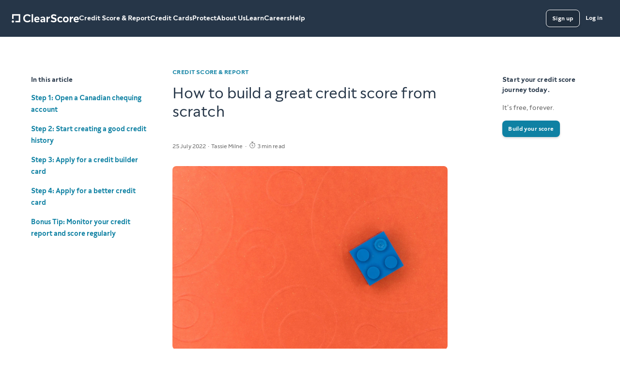

--- FILE ---
content_type: text/html
request_url: https://www.clearscore.com/ca/learn/credit-score-and-report/how-to-build-a-great-credit-score-from-scratch
body_size: 106871
content:
<!DOCTYPE html><html lang="en-ca"><head><meta charSet="utf-8"/><meta http-equiv="x-ua-compatible" content="ie=edge"/><script src="https://cdnjs.cloudflare.com/polyfill/v3/polyfill.js?features=Array.prototype.at"></script><meta name="viewport" content="width=device-width, initial-scale=1, shrink-to-fit=no"/><script type="text/javascript">
    // Duration in milliseconds to wait while the Kameleoon application file is loaded
    var kameleoonLoadingTimeout = 1000;

    window.kameleoonQueue = window.kameleoonQueue || [];
    window.kameleoonStartLoadTime = new Date().getTime();
    if (! document.getElementById("kameleoonLoadingStyleSheet") && ! window.kameleoonDisplayPageTimeOut)
    {
        var kameleoonS = document.getElementsByTagName("script")[0];
        var kameleoonCc = "* { visibility: hidden !important; background-image: none !important; }";
        var kameleoonStn = document.createElement("style");
        kameleoonStn.type = "text/css";
        kameleoonStn.id = "kameleoonLoadingStyleSheet";
        if (kameleoonStn.styleSheet)
        {
            kameleoonStn.styleSheet.cssText = kameleoonCc;
        }
        else
        {
            kameleoonStn.appendChild(document.createTextNode(kameleoonCc));
        }
        kameleoonS.parentNode.insertBefore(kameleoonStn, kameleoonS);
        window.kameleoonDisplayPage = function(fromEngine)
        {
            if (!fromEngine)
            {
                window.kameleoonTimeout = true;
            }
            if (kameleoonStn.parentNode)
            {
                kameleoonStn.parentNode.removeChild(kameleoonStn);
            }
        };
        window.kameleoonDisplayPageTimeOut = window.setTimeout(window.kameleoonDisplayPage, kameleoonLoadingTimeout);
    }
                  </script><script type="text/javascript" src="//e8sgfck624.kameleoon.eu/kameleoon.js" async=""></script><meta name="generator" content="Gatsby 4.25.5"/><meta data-react-helmet="true" name="twitter:card" content="summary_large_image"/><meta data-react-helmet="true" name="twitter:site" content="@ClearScore"/><meta data-react-helmet="true" name="twitter:creator" content="@ClearScore"/><meta data-react-helmet="true" name="twitter:title" content="How to build a great credit score from scratch | ClearScore CA"/><meta data-react-helmet="true" name="twitter:description" content="If you don’t have a credit history, building a great credit score can seem daunting. But by following the steps in this guide, we can help you get there. | CA"/><meta data-react-helmet="true" name="og:description" content="If you don’t have a credit history, building a great credit score can seem daunting. But by following the steps in this guide, we can help you get there. | CA"/><meta data-react-helmet="true" name="description" content="If you don’t have a credit history, building a great credit score can seem daunting. But by following the steps in this guide, we can help you get there. | CA"/><meta data-react-helmet="true" itemProp="description" content="If you don’t have a credit history, building a great credit score can seem daunting. But by following the steps in this guide, we can help you get there. | CA"/><meta data-react-helmet="true" name="og:title" content="How to build a great credit score from scratch | ClearScore CA"/><meta data-react-helmet="true" itemProp="name" content="How to build a great credit score from scratch | ClearScore CA"/><meta data-react-helmet="true" property="og:site_name" content="ClearScore"/><meta data-react-helmet="true" property="og:type" content="article"/><meta data-react-helmet="true" property="og:locale" content="en_CA"/><meta data-react-helmet="true" property="og:url" content="http://www.clearscore.com/ca/learn/credit-score-and-report/how-to-build-a-great-credit-score-from-scratch"/><meta data-react-helmet="true" name="google-site-verification" content="O36VSgdhbIa3FMUWiNZDHkZdCkD_TKdTvvvXnMWZU_8"/><meta data-react-helmet="true" name="ahrefs-site-verification" content="84f4f045c52df43e4b50758686d2707fadec47f2b60cf839f1e5e0e138c55473"/><meta data-react-helmet="true" name="apple-itunes-app" content="app-id=1056640628"/><meta data-react-helmet="true" name="google-site-verification" content="em8LqWnDDyEbe1Yq0-xyp9n7uLopJ0Z0YyRcS6xvHL8"/><style data-href="/ca/styles.c0e08022884794526a60.css" data-identity="gatsby-global-css">:root{--rnb-border-radius-circle:50%;--rnb-border-radius-small:0.25rem;--rnb-border-radius-medium:0.5rem;--rnb-border-radius-large:1rem;--rnb-border-radius-big:1.25rem;--rnb-border-width-thin:1px;--rnb-border-width-thin-offset:-1px;--rnb-border-width-default:2px;--rnb-border-width-thick:4px;--rnb-colour-transparent:transparent;--rnb-colour-black-tint-4:#f5f5f5;--rnb-colour-black-tint-4-rgb:245,245,245;--rnb-colour-black-alpha-4:rgba(0,0,0,.04);--rnb-colour-black-alpha-8:rgba(0,0,0,.08);--rnb-colour-black-alpha-16:rgba(0,0,0,.16);--rnb-colour-black-alpha-32:rgba(0,0,0,.32);--rnb-colour-black-alpha-48:rgba(0,0,0,.48);--rnb-colour-black-alpha-64:rgba(0,0,0,.64);--rnb-colour-black:#000;--rnb-colour-black-rgb:0,0,0;--rnb-colour-white-alpha-4:hsla(0,0%,100%,.04);--rnb-colour-white-alpha-8:hsla(0,0%,100%,.08);--rnb-colour-white-alpha-16:hsla(0,0%,100%,.16);--rnb-colour-white-alpha-32:hsla(0,0%,100%,.32);--rnb-colour-white-alpha-48:hsla(0,0%,100%,.48);--rnb-colour-white-alpha-64:hsla(0,0%,100%,.64);--rnb-colour-white-alpha-80:hsla(0,0%,100%,.8);--rnb-colour-white:#fff;--rnb-colour-white-rgb:255,255,255;--rnb-colour-midnight-tint-4:#f7f7f8;--rnb-colour-midnight-tint-4-rgb:247,247,248;--rnb-colour-midnight-tint-8:#eeeff1;--rnb-colour-midnight-tint-8-rgb:238,239,241;--rnb-colour-midnight-tint-16:#dcdfe2;--rnb-colour-midnight-tint-16-rgb:220,223,226;--rnb-colour-midnight-tint-32:#b9bec4;--rnb-colour-midnight-tint-32-rgb:185,190,196;--rnb-colour-midnight-tint-48:#979fa8;--rnb-colour-midnight-tint-48-rgb:151,159,168;--rnb-colour-midnight-tint-64:#747f8a;--rnb-colour-midnight-tint-64-rgb:116,127,138;--rnb-colour-midnight-tint-80:#515e6d;--rnb-colour-midnight-tint-80-rgb:81,94,109;--rnb-colour-midnight-alpha-96:rgba(38,54,72,.96);--rnb-colour-midnight:#263648;--rnb-colour-midnight-rgb:38,54,72;--rnb-colour-midnight-shade-64:#18232e;--rnb-colour-midnight-shade-64-rgb:24,35,46;--rnb-colour-midnight-shade-48:#121a23;--rnb-colour-midnight-shade-48-rgb:18,26,35;--rnb-colour-midnight-shade-32:#0c1117;--rnb-colour-midnight-shade-32-rgb:12,17,23;--rnb-colour-chill-tint-4:#f6fafc;--rnb-colour-chill-tint-4-rgb:246,250,252;--rnb-colour-chill-tint-8:#ecf5f8;--rnb-colour-chill-tint-8-rgb:236,245,248;--rnb-colour-chill-tint-16:#d8ebf0;--rnb-colour-chill-tint-16-rgb:216,235,240;--rnb-colour-chill-tint-32:#b2d6e1;--rnb-colour-chill-tint-32-rgb:178,214,225;--rnb-colour-chill-tint-64:#66aec5;--rnb-colour-chill-tint-64-rgb:102,174,197;--rnb-colour-chill:#0f81a3;--rnb-colour-chill-rgb:15,129,163;--rnb-colour-chill-shade-64:#0a5269;--rnb-colour-chill-shade-64-rgb:10,82,105;--rnb-colour-chill-shade-48:#073e4e;--rnb-colour-chill-shade-48-rgb:7,62,78;--rnb-colour-chill-shade-32:#052934;--rnb-colour-chill-shade-32-rgb:5,41,52;--rnb-colour-rose-tint-8:#faefef;--rnb-colour-rose-tint-8-rgb:250,239,239;--rnb-colour-rose-tint-16:#f4dede;--rnb-colour-rose-tint-16-rgb:244,222,222;--rnb-colour-rose-tint-32:#e9bcbc;--rnb-colour-rose-tint-32-rgb:233,188,188;--rnb-colour-rose-tint-64:#d57a7a;--rnb-colour-rose-tint-64-rgb:213,122,122;--rnb-colour-rose:#bd2f2f;--rnb-colour-rose-rgb:189,47,47;--rnb-colour-rose-shade-64:#791e1e;--rnb-colour-rose-shade-64-rgb:121,30,30;--rnb-colour-rose-shade-48:#5b1717;--rnb-colour-rose-shade-48-rgb:91,23,23;--rnb-colour-rose-shade-32:#3c0f0f;--rnb-colour-rose-shade-32-rgb:60,15,15;--rnb-colour-lavender-tint-8:#fcf5fe;--rnb-colour-lavender-tint-8-rgb:252,245,254;--rnb-colour-lavender-tint-16:#f8eafd;--rnb-colour-lavender-tint-16-rgb:248,234,253;--rnb-colour-lavender-tint-32:#f0d5fb;--rnb-colour-lavender-tint-32-rgb:240,213,251;--rnb-colour-lavender-tint-64:#e2acf7;--rnb-colour-lavender-tint-64-rgb:226,172,247;--rnb-colour-lavender:#d27df3;--rnb-colour-lavender-rgb:210,125,243;--rnb-colour-lavender-shade-64:#86509b;--rnb-colour-lavender-shade-64-rgb:134,80,155;--rnb-colour-lavender-shade-48:#653c75;--rnb-colour-lavender-shade-48-rgb:101,60,117;--rnb-colour-lavender-shade-32:#43284e;--rnb-colour-lavender-shade-32-rgb:67,40,78;--rnb-colour-sand-tint-8:#fff8f1;--rnb-colour-sand-tint-8-rgb:255,248,241;--rnb-colour-sand-tint-16:#fdefe2;--rnb-colour-sand-tint-16-rgb:253,239,226;--rnb-colour-sand-tint-32:#fce0c6;--rnb-colour-sand-tint-32-rgb:252,224,198;--rnb-colour-sand-tint-64:#f9c28d;--rnb-colour-sand-tint-64-rgb:249,194,141;--rnb-colour-sand:#f69f4d;--rnb-colour-sand-rgb:246,159,77;--rnb-colour-sand-shade-64:#9d6631;--rnb-colour-sand-shade-64-rgb:157,102,49;--rnb-colour-sand-shade-48:#764c25;--rnb-colour-sand-shade-48-rgb:118,76,37;--rnb-colour-sand-shade-32:#4f3319;--rnb-colour-sand-shade-32-rgb:79,51,25;--rnb-colour-dandelion-tint-8:#fefbee;--rnb-colour-dandelion-tint-8-rgb:254,251,238;--rnb-colour-dandelion-tint-16:#fbf6dc;--rnb-colour-dandelion-tint-16-rgb:251,246,220;--rnb-colour-dandelion-tint-32:#f8ecb9;--rnb-colour-dandelion-tint-32-rgb:248,236,185;--rnb-colour-dandelion-tint-64:#f1db75;--rnb-colour-dandelion-tint-64-rgb:41,219,117;--rnb-colour-dandelion:#e9c627;--rnb-colour-dandelion-rgb:233,198,39;--rnb-colour-dandelion-shade-64:#957f19;--rnb-colour-dandelion-shade-64-rgb:149,127,25;--rnb-colour-dandelion-shade-48:#705f13;--rnb-colour-dandelion-shade-48-rgb:112,95,19;--rnb-colour-dandelion-shade-32:#4b3f0c;--rnb-colour-dandelion-shade-32-rgb:75,63,12;--rnb-colour-moss-tint-8:#f8fbee;--rnb-colour-moss-tint-8-rgb:248,251,238;--rnb-colour-moss-tint-16:#f2f8de;--rnb-colour-moss-tint-16-rgb:242,248,222;--rnb-colour-moss-tint-32:#e4f0bc;--rnb-colour-moss-tint-32-rgb:228,240,188;--rnb-colour-moss-tint-64:#cbe27b;--rnb-colour-moss-tint-64-rgb:203,226,123;--rnb-colour-moss:#add230;--rnb-colour-moss-rgb:173,210,48;--rnb-colour-moss-shade-64:#6f861f;--rnb-colour-moss-shade-64-rgb:111,134,3;--rnb-colour-moss-shade-48:#536517;--rnb-colour-moss-shade-48-rgb:83,101,23;--rnb-colour-moss-shade-32:#37430f;--rnb-colour-moss-shade-32-rgb:55,67,15;--rnb-colour-sea-tint-8:#effdf5;--rnb-colour-sea-tint-8-rgb:#239,253,245;--rnb-colour-sea-tint-16:#ddf9ea;--rnb-colour-sea-tint-16-rgb:221,249,234;--rnb-colour-sea-tint-32:#bbf3d4;--rnb-colour-sea-tint-32-rgb:187,243,212;--rnb-colour-sea-tint-64:#78e8ab;--rnb-colour-sea-tint-64-rgb:120,232,171;--rnb-colour-sea:#2cdb7b;--rnb-colour-sea-rgb:44,219,123;--rnb-colour-sea-shade-64:#1c8c4f;--rnb-colour-sea-shade-64-rgb:28,140,79;--rnb-colour-sea-shade-48:#15693b;--rnb-colour-sea-shade-48-rgb:21,105,59;--rnb-colour-sea-shade-32:#0e4627;--rnb-colour-sea-shade-32-rgb:14,70,39;--rnb-colour-reef-tint-8:#effcfb;--rnb-colour-reef-tint-8-rgb:239,252,25;--rnb-colour-reef-tint-16:#ddf8f7;--rnb-colour-reef-tint-16-rgb:221,248,247;--rnb-colour-reef-tint-32:#bbf0ee;--rnb-colour-reef-tint-32-rgb:187,240,238;--rnb-colour-reef-tint-64:#78e1dc;--rnb-colour-reef-tint-64-rgb:120,225,220;--rnb-colour-reef:#2bcfc8;--rnb-colour-reef-rgb:43,207,200;--rnb-colour-reef-shade-64:#1c8580;--rnb-colour-reef-shade-64-rgb:28,133,128;--rnb-colour-reef-shade-48:#156460;--rnb-colour-reef-shade-48-rgb:21,100,96;--rnb-colour-reef-shade-32:#0e4341;--rnb-colour-reef-shade-32-rgb:14,67,65;--rnb-colour-salvia:#9e86e7;--rnb-colour-salvia-rgb:158,134,231;--rnb-colour-salvia-shade-32:#332b4a;--rnb-colour-salvia-shade-32-rgb:51,43,74;--rnb-colour-salvia-shade-48:#4c406f;--rnb-colour-salvia-shade-48-rgb:76,64,111;--rnb-colour-salvia-shade-64:#655694;--rnb-colour-salvia-shade-64-rgb:101,86,148;--rnb-colour-salvia-tint-8:#f7f5fd;--rnb-colour-salvia-tint-8-rgb:247,245,253;--rnb-colour-salvia-tint-16:#efecfb;--rnb-colour-salvia-tint-16-rgb:239,236,251;--rnb-colour-salvia-tint-32:#e0d8f7;--rnb-colour-salvia-tint-32-rgb:224,216,247;--rnb-colour-salvia-tint-64:#c1b2f0;--rnb-colour-salvia-tint-64-rgb:193,178,240;--rnb-colour-sky:#49c1e3;--rnb-colour-sky-rgb:73,193,227;--rnb-colour-sky-shade-32:#173e49;--rnb-colour-sky-shade-32-rgb:23,62,73;--rnb-colour-sky-shade-48:#235d6d;--rnb-colour-sky-shade-48-rgb:35,93,109;--rnb-colour-sky-shade-64:#2f7c91;--rnb-colour-sky-shade-64-rgb:47,124,145;--rnb-colour-sky-tint-8:#f0fafd;--rnb-colour-sky-tint-8-rgb:240,250,253;--rnb-colour-sky-tint-16:#e2f5fb;--rnb-colour-sky-tint-16-rgb:225,245,251;--rnb-colour-sky-tint-32:#c5ebf6;--rnb-colour-sky-tint-32-rgb:197,235,246;--rnb-colour-sky-tint-64:#8ad8ed;--rnb-colour-sky-tint-64-rgb:138,216,237;--rnb-colour-grad-shade-a:#1a2430;--rnb-colour-grad-shade-a-rgb:26,36,48,1;--rnb-colour-grad-shade-tint:#3e3837;--rnb-colour-grad-shade-tint-rgb:62,56,55,1;--rnb-colour-grad-shade-b:#c46466;--rnb-colour-grad-shade-b-rgb:196,100,102,1;--rnb-colour-band-theta:#f9c28d;--rnb-colour-band-alpha:#f9c28d;--rnb-colour-band-beta:#f1db75;--rnb-colour-band-gamma:#cbe27b;--rnb-colour-band-delta:#78e8ab;--rnb-colour-band-epsilon:#b2d6e1;--rnb-colour-primary-light:#263648;--rnb-colour-primary-inverted-light:#fff;--rnb-colour-primary-light-rgb:38,54,72;--rnb-colour-secondary-light:#747f8a;--rnb-colour-secondary-light-rgb:116,127,138;--rnb-colour-tertiary-light:#979fa8;--rnb-colour-tertiary-light-rgb:151,159,168;--rnb-colour-positive-light:#1c8c4f;--rnb-colour-positive-light-rgb:28,140,79;--rnb-colour-negative-light:#bd2f2f;--rnb-colour-negative-light-rgb:189,47,47;--rnb-colour-attention-light:#f69f4d;--rnb-colour-attention-light-rgb:246,159,77;--rnb-colour-disabled-light:#dcdfe2;--rnb-colour-disabled-light-rgb:220,223,226;--rnb-colour-action-light:#0f81a3;--rnb-colour-action-light-rgb:15,129,163;--rnb-colour-action-hover-light:#0a5269;--rnb-colour-overlay-light:rgba(38,54,72,.96);--rnb-colour-background-light:#f7f7f8;--rnb-colour-card-light:#fff;--rnb-colour-cell-light:#fff;--rnb-colour-section-light:#fff;--rnb-colour-header-light:#fff;--rnb-colour-footer-light:#18232e;--rnb-colour-primary-dark:#fff;--rnb-colour-primary-inverted-dark:#263648;--rnb-colour-secondary-dark:hsla(0,0%,100%,.64);--rnb-colour-tertiary-dark:hsla(0,0%,100%,.48);--rnb-colour-positive-dark:#2cdb7b;--rnb-colour-negative-dark:#d57a7a;--rnb-colour-attention-dark:#f69f4d;--rnb-colour-disabled-dark:hsla(0,0%,100%,.16);--rnb-colour-action-dark:#fff;--rnb-colour-action-hover-dark:hsla(0,0%,100%,.64);--rnb-colour-overlay-dark:rgba(0,0,0,.64);--rnb-colour-background-dark:#0c1117;--rnb-colour-card-dark:#18232e;--rnb-colour-cell-dark:hsla(0,0%,100%,.04);--rnb-colour-section-dark:hsla(0,0%,100%,.04);--rnb-colour-header-dark:hsla(0,0%,100%,.04);--rnb-colour-footer-dark:hsla(0,0%,100%,.04);--rnb-colour-cs24-button-gradient-primary:linear-gradient(122deg,#275053,#0f2533);--rnb-colour-cs24-button-gradient-secondary:linear-gradient(122deg,#cae4e6,#bad8eb);--rnb-colour-exlusive-tag-gradient-start:#367098;--rnb-colour-exlusive-tag-gradient-end:#8a5c81;--rnb-color-cs24-button-primary-text:#0c1e29;--rnb-font-family-cs-clarity:CSClarity,Helvetica Neue,Helvetica,Arial,sans-serif;--rnb-font-family-cs-clarity-display:CS Clarity Display,CSClarity,Helvetica Neue,Helvetica,Arial,sans-serif;--rnb-font-size-micro:0.625rem;--rnb-font-size-tiny:0.75rem;--rnb-font-size-mini:0.875rem;--rnb-font-size-small:1rem;--rnb-font-size-medium:1.25rem;--rnb-font-size-large:1.5rem;--rnb-font-size-big:2rem;--rnb-font-size-huge:2.5rem;--rnb-font-size-massive:2.75rem;--rnb-font-size-jumbo:4rem;--rnb-font-size-gargantuan:6rem;--rnb-font-size-ridiculous:8rem;--rnb-font-weight-thin:100;--rnb-font-weight-light:200;--rnb-font-weight-book:300;--rnb-font-weight-regular:400;--rnb-font-weight-medium:500;--rnb-font-weight-bold:700;--rnb-font-weight-black:900;--rnb-gradient-exclusive:linear-gradient(-180deg,#263648,#18232e);--rnb-line-height-reset:1;--rnb-line-height-text:1.5;--rnb-line-height-heading:1.2;--rnb-shadow-sea:0 0 0 transparent;--rnb-shadow-earth:0 0.125rem 0.25rem rgba(0,0,0,.16);--rnb-shadow-hill:0 0.25rem 0.5rem rgba(0,0,0,.16);--rnb-shadow-mountain:0 0.5rem 0.75rem rgba(0,0,0,.16);--rnb-shadow-hill-light:0 0 0.75rem rgba(0,0,0,.04),0 0.4rem 0.75rem rgba(0,0,0,.08);--rnb-shadow-earth-top:0 -0.125rem 0.25rem rgba(0,0,0,.16);--rnb-shadow-hill-top:0 -0.25rem 0.5rem rgba(0,0,0,.16);--rnb-shadow-mountain-top:0 -0.5rem 0.75rem rgba(0,0,0,.16);--rnb-spacing-none:0rem;--rnb-spacing-micro:0.25rem;--rnb-spacing-tiny:0.5rem;--rnb-spacing-small:0.75rem;--rnb-spacing-medium:1rem;--rnb-spacing-large:1.5rem;--rnb-spacing-big:2rem;--rnb-spacing-huge:3rem;--rnb-spacing-super:4rem;--rnb-spacing-jumbo:8rem;--rnb-spacing-inset-squash-micro:0.25rem 0.5rem;--rnb-spacing-inset-squash-tiny:0.5rem 0.75rem;--rnb-spacing-inset-squash-small:0.75rem 1rem;--rnb-spacing-inset-squash-medium:1rem 1.5rem;--rnb-spacing-inset-squeeze-micro:0.5rem 0.25rem;--rnb-spacing-inset-squeeze-tiny:0.75rem 0.5rem;--rnb-spacing-inset-squeeze-medium:1.5rem 1rem;--rnb-timing-fast:250ms;--rnb-timing-normal:500ms;--rnb-timing-slow:1000ms;--rnb-timing-easing-in:cubic-bezier(0.4,0,1,1);--rnb-zindex-dive:-200;--rnb-zindex-default:1;--rnb-zindex-levitate:2;--rnb-zindex-rise:200;--rnb-zindex-sky:400;--rnb-zindex-top:600;--slate-colour-slate-tint-40:#96cacd;--slate-colour-slate-tint-20:#cae4e6;--slate-colour-slate-tint-10:#e5f2f3;--slate-colour-slate-tint-5:#eaf5f5;--slate-colour-metal-tint-80:#235778;--slate-colour-metal-tint-20:#bad8eb;--slate-colour-coral-tint-10:#fdf5f3;--slate-colour-coral-tint-40:#f6d7d0;--slate-colour-metal-tint-70:#2d719b;--slate-colour-metal-base:#0f2533;--slate-colour-slate-shade-80:#1f4043;--slate-colour-slate-tint-90:#346a6e;--slate-colour-tint-20:#cae4e6;--slate-colour-tint-70:#4c9da2;--slate-colour-tint-80:#408388;--slate-colour-base:#275053;--ds-border-radius-circle:50%;--ds-border-radius-small:0.25rem;--ds-border-radius-medium:0.5rem;--ds-border-radius-large:1rem;--ds-border-radius-big:1.25rem;--ds-border-width-thin:1px;--ds-border-width-default:2px;--ds-colour-caution:#ffb7b5;--ds-colour-caution-rgb:255,183,181;--ds-colour-highlight-green:#baffee;--ds-colour-highlight-green-rgb:186,255,238;--ds-colour-highlight-green-alpha-33:rgba(186,255,238,.33);--ds-colour-highlight-pink:#ffb5ef;--ds-colour-highlight-pink-rgb:255,181,239;--ds-colour-neon-pink:#fef;--ds-colour-neon-pink-rgb:255,238,255;--ds-colour-neon-green:#cdfff3;--ds-colour-neon-green-rgb:205,255,243;--ds-colour-neon-blue:#5df0fa;--ds-colour-neon-blue-rgb:93,240,250;--ds-colour-panel-dark:#364665;--ds-colour-panel-dark-rgb:54,70,101;--ds-colour-panel:#435880;--ds-colour-panel-rgb:67,88,128;--ds-colour-on-panel:#596d92;--ds-colour-on-panel-rgb:#596d92;--ds-colour-panel-elevated:#0b7190;--ds-colour-panel-elevated-rgb:11,113,144;--ds-colour-primary:#006ed8;--ds-colour-primary-rgb:0,110,216;--ds-colour-secondary:#cbddf2;--ds-colour-secondary-rgb:203,221,242;--ds-colour-secondary-alpha-33:rgba(203,221,242,.33);--ds-colour-secondary-alpha-8:rgba(203,221,242,.08);--ds-colour-secondary-shade-34:#7184a6;--ds-colour-secondary-shade-34-rgb:113,132,166;--ds-colour-white:#fff;--ds-colour-white-rgb:255,255,255;--ds-colour-white-alpha-12:hsla(0,0%,100%,.12);--ds-colour-black:#000;--ds-colour-black-rgb:0,0,0;--ds-colour-black-alpha-32:rgba(0,0,0,.32);--ds-colour-transparent:transparent;--ds-colour-button-primary:#006ed8;--ds-colour-button-primary-disabled:rgba(203,221,242,.33);--ds-colour-button-primary-pressed:#0986ff;--ds-colour-button-secondary-pressed:rgba(9,134,255,.33);--ds-colour-button-tertiary-pressed:rgba(9,134,255,.33);--ds-font-family-ds-averta:DSAverta,Helvetica Neue,Helvetica,Arial,sans-serif;--ds-font-size-micro:0.625rem;--ds-font-size-tiny:0.75rem;--ds-font-size-mini:0.875rem;--ds-font-size-small:1rem;--ds-font-size-adequate:1.125rem;--ds-font-size-medium:1.25rem;--ds-font-size-large:1.5rem;--ds-font-size-big:2.25rem;--ds-font-size-huge:2.5rem;--ds-font-size-massive:2.75rem;--ds-font-size-jumbo:3.5rem;--ds-font-weight-extra-thin:100;--ds-font-weight-thin:200;--ds-font-weight-light:300;--ds-font-weight-regular:400;--ds-font-weight-medium:500;--ds-font-weight-semi-bold:600;--ds-font-weight-bold:700;--ds-font-weight-extra-bold:800;--ds-font-weight-black:900;--ds-gradient-high-performance:linear-gradient(270.02deg,#76ffce 4.12%,#ffa6eb);--ds-gradient-low-performance:linear-gradient(270.02deg,#e6aa6c 5.66%,#ff8b8b);--ds-gradient-background-bottom:linear-gradient(161.6deg,#23358c 17.72%,#553e59 104.69%);--ds-gradient-background-top:radial-gradient(rgba(67,213,239,.5) 0%,rgba(47,199,208,0) 60%,transparent 0);--ds-gradient-background:linear-gradient(161.6deg,#20588b 17.72%,#463e76 104.69%);--ds-gradient-tooltip:linear-gradient(140deg,#368aaa 10%,#3950aa);--ds-line-height-small:1rem;--ds-line-height-adequate:1.125rem;--ds-line-height-medium:1.25rem;--ds-line-height-generous:1.375rem;--ds-line-height-large:1.5rem;--ds-line-height-great:1.75rem;--ds-line-height-big:2rem;--ds-line-height-huge:2.5rem;--ds-line-height-massive:2.75rem;--ds-line-height-jumbo:3.25rem;--ds-line-height-gigantic:4rem;--ds-line-height-reset:1;--ds-line-height-text:1.5;--ds-line-height-heading:1.2;--ds-shadow-neon-green:0px 0px 50px rgba(40,255,202,.2),0px 0px 10px rgba(84,255,213,.5),inset 0px 0px 2px #00a980;--ds-shadow-neon-pink:0px 0px 4px rgba(255,111,223,.5),0px 0px 4px rgba(255,103,222,.04),0px 0px 20px rgba(255,103,222,.5),inset 0px 0px 1px #ee3edf;--ds-shadow-dark:0px 3px 6px rgba(0,0,0,.039),0px 7px 24px rgba(0,0,0,.19);--ds-spacing-none:0rem;--ds-spacing-nano:0.125rem;--ds-spacing-micro:0.25rem;--ds-spacing-tiny:0.5rem;--ds-spacing-small:0.75rem;--ds-spacing-medium:1rem;--ds-spacing-generous:1.25rem;--ds-spacing-large:1.5rem;--ds-spacing-big:2rem;--ds-spacing-huge:3rem;--ds-spacing-super:4rem;--ds-spacing-jumbo:8rem;--ds-timing-fast:250ms;--ds-timing-normal:500ms;--ds-timing-slow:1000ms;--ds-timing-easing-in:cubic-bezier(0.4,0,1,1);--ds-zindex-dive:-200;--ds-zindex-default:1;--ds-zindex-levitate:2;--ds-zindex-rise:200;--ds-zindex-sky:400;--ds-zindex-top:600}.component--zRHL5{cursor:pointer;text-decoration:underline}.component--zRHL5.isThemeLight--yKO7u{color:var(--rnb-colour-action-light)}.component--zRHL5.isThemeLight--yKO7u:focus,.component--zRHL5.isThemeLight--yKO7u:hover{color:var(--rnb-colour-action-hover-light)}.component--zRHL5.isThemeDark--Udk1z{color:var(--rnb-colour-action-dark)}.component--zRHL5.isThemeDark--Udk1z:focus,.component--zRHL5.isThemeDark--Udk1z:hover{color:var(--rnb-colour-action-hover-dark)}.component--zRHL5.isThemeInherit--BfyIO{color:var(--rnb-theme-colour-action)}.component--zRHL5.isThemeInherit--BfyIO:focus,.component--zRHL5.isThemeInherit--BfyIO:hover{color:var(--rnb-theme-colour-action-hover)}.component--zRHL5.isSimpleLink--wHJF3{text-decoration:none}.component--zRHL5.isSimpleLink--wHJF3:focus,.component--zRHL5.isSimpleLink--wHJF3:hover{text-decoration:underline}.image--_XbH2{display:block}.contained--v5AtY{max-width:100%}.stretched--VM_j7{width:100%}.rounded--ILKXd{border-radius:50%;-o-object-fit:cover;object-fit:cover}.spacer--mx8HU{--rnbs-all-top:0;--rnbs-all-bottom:0;--rnbs-all-left:0;--rnbs-all-right:0;--rnbs-small-top:var(--rnbs-all-top);--rnbs-small-bottom:var(--rnbs-all-bottom);--rnbs-small-left:var(--rnbs-all-left);--rnbs-small-right:var(--rnbs-all-right);--rnbs-phablet-top:var(--rnbs-small-top);--rnbs-phablet-bottom:var(--rnbs-small-bottom);--rnbs-phablet-left:var(--rnbs-small-left);--rnbs-phablet-right:var(--rnbs-small-right);--rnbs-medium-top:var(--rnbs-phablet-top);--rnbs-medium-bottom:var(--rnbs-phablet-bottom);--rnbs-medium-left:var(--rnbs-phablet-left);--rnbs-medium-right:var(--rnbs-phablet-right);--rnbs-large-top:var(--rnbs-medium-top);--rnbs-large-bottom:var(--rnbs-medium-bottom);--rnbs-large-left:var(--rnbs-medium-left);--rnbs-large-right:var(--rnbs-medium-right);--rnbs-huge-top:var(--rnbs-large-top);--rnbs-huge-bottom:var(--rnbs-large-bottom);--rnbs-huge-left:var(--rnbs-large-left);--rnbs-huge-right:var(--rnbs-large-right);margin:var(--rnbs-all-top) var(--rnbs-all-right) var(--rnbs-all-bottom) var(--rnbs-all-left)}@media (min-width:375px){.spacer-at-small--ttjk5{margin:var(--rnbs-small-top) var(--rnbs-small-right) var(--rnbs-small-bottom) var(--rnbs-small-left)}}@media (min-width:512px){.spacer-at-phablet--R_Pzk{margin:var(--rnbs-phablet-top) var(--rnbs-phablet-right) var(--rnbs-phablet-bottom) var(--rnbs-phablet-left)}}@media (min-width:768px){.spacer-at-medium--CMYz9{margin:var(--rnbs-medium-top) var(--rnbs-medium-right) var(--rnbs-medium-bottom) var(--rnbs-medium-left)}}@media (min-width:1024px){.spacer-at-large--ysSmP{margin:var(--rnbs-large-top) var(--rnbs-large-right) var(--rnbs-large-bottom) var(--rnbs-large-left)}}@media (min-width:1408px){.spacer-at-huge--fzjt9{margin:var(--rnbs-huge-top) var(--rnbs-huge-right) var(--rnbs-huge-bottom) var(--rnbs-huge-left)}}:root .container--Le7JF{--opacity:0.64;--fallback-opacity:0.9;--blur-radius:16px}.container--Le7JF{position:relative}.container--Le7JF.isFullHeight--nSxw5{display:flex;flex-grow:1;min-height:100%}.isThemeTransparent--A4nh8{background-color:var(--rnb-colour-transparent)}.isThemeWhite--mSVSH{background-color:var(--rnb-colour-white);color:var(--rnb-colour-midnight)}.isThemeLight--N6e8E{background-color:var(--rnb-colour-midnight-tint-4);color:var(--rnb-colour-midnight)}.isThemeDark--M3fe9{background-color:var(--rnb-colour-midnight);color:var(--rnb-colour-white)}.isTranslucent--SZMFZ{opacity:var(--fallback-opacity)}@supports ((-webkit-backdrop-filter:blur(10px)) or (backdrop-filter:blur(10px))) or (--webkit-backdrop-filter:blur(10px)){.isTranslucent--SZMFZ{-webkit-backdrop-filter:blur(var(--blur-radius));backdrop-filter:blur(var(--blur-radius));opacity:var(--opacity)}}.contentContainer--Tqf78{margin:0 auto;padding:var(--rnb-spacing-none) var(--rnb-spacing-medium);width:100%;z-index:var(--rnb-zindex-default)}@media (min-width:375px){.contentContainer--Tqf78{padding:var(--rnb-spacing-none) var(--rnb-spacing-large)}}@media (min-width:512px){.contentContainer--Tqf78{padding:var(--rnb-spacing-none) var(--rnb-spacing-big)}}@media (min-width:1024px){.contentContainer--Tqf78{padding:var(--rnb-spacing-none) var(--rnb-spacing-super)}}@media (min-width:1408px){.contentContainer--Tqf78{padding:var(--rnb-spacing-none)}}.contentContainer--Tqf78.isSizeTiny--w7Nul{max-width:375px}.contentContainer--Tqf78.isSizeSmall--whHHM{max-width:632px}.contentContainer--Tqf78.isSizeMedium--OGY8i{max-width:768px}.contentContainer--Tqf78.isSizeMediumLarge--kq4lc{max-width:848px}.contentContainer--Tqf78.isSizeLarge--XIC9P{max-width:1024px}.contentContainer--Tqf78.isSizeHuge--Pg11z{max-width:1280px}.contentContainer--Tqf78.isSizeMax--D5JxN{max-width:100%}.contentContainer--Tqf78.isTopSpacingNone--I0SVG{padding-top:var(--rnb-spacing-none)}.contentContainer--Tqf78.isTopSpacingMicro--XIKLz{padding-top:var(--rnb-spacing-micro)}.contentContainer--Tqf78.isTopSpacingTiny--LrgSe{padding-top:var(--rnb-spacing-tiny)}.contentContainer--Tqf78.isTopSpacingSmall--LisSq{padding-top:var(--rnb-spacing-small)}.contentContainer--Tqf78.isTopSpacingMedium--s6P6u{padding-top:var(--rnb-spacing-medium)}.contentContainer--Tqf78.isTopSpacingLarge--Raxtx{padding-top:var(--rnb-spacing-large)}.contentContainer--Tqf78.isTopSpacingBig--wDfrq{padding-top:var(--rnb-spacing-big)}.contentContainer--Tqf78.isTopSpacingHuge--U6euF{padding-top:var(--rnb-spacing-huge)}.contentContainer--Tqf78.isTopSpacingSuper--LdFwY{padding-top:var(--rnb-spacing-super)}.contentContainer--Tqf78.isTopSpacingJumbo--RiP9c{padding-top:var(--rnb-spacing-jumbo)}.contentContainer--Tqf78.isBottomSpacingNone--ObLB1{padding-bottom:var(--rnb-spacing-none)}.contentContainer--Tqf78.isBottomSpacingMicro--ducGh{padding-bottom:var(--rnb-spacing-micro)}.contentContainer--Tqf78.isBottomSpacingTiny--cOiQh{padding-bottom:var(--rnb-spacing-tiny)}.contentContainer--Tqf78.isBottomSpacingSmall--2ZFTC{padding-bottom:var(--rnb-spacing-small)}.contentContainer--Tqf78.isBottomSpacingMedium--Jue8e{padding-bottom:var(--rnb-spacing-medium)}.contentContainer--Tqf78.isBottomSpacingLarge--ewSGd{padding-bottom:var(--rnb-spacing-large)}.contentContainer--Tqf78.isBottomSpacingBig--NhEcm{padding-bottom:var(--rnb-spacing-big)}.contentContainer--Tqf78.isBottomSpacingHuge--Qd09G{padding-bottom:var(--rnb-spacing-huge)}.contentContainer--Tqf78.isBottomSpacingSuper--k4jJd{padding-bottom:var(--rnb-spacing-super)}.contentContainer--Tqf78.isBottomSpacingJumbo--jBPy5{padding-bottom:var(--rnb-spacing-jumbo)}.contentContainer--Tqf78.excludeGutter--a3_p5{padding-left:var(--rnb-spacing-none);padding-right:var(--rnb-spacing-none)}.theme--kStb4{--rnb-theme-colour-primary:var(--rnb-colour-primary-light);--rnb-theme-colour-secondary:var(--rnb-colour-secondary-light);--rnb-theme-colour-primary-inverted:var(--rnb-colour-primary-inverted-light);--rnb-theme-colour-action:var(--rnb-colour-action-light);--rnb-theme-colour-action-hover:var(--rnb-colour-action-hover-light);--rnb-theme-colour-disabled:var(--rnb-colour-disabled-light);--rnb-theme-colour-button-text-hover:var(--rnb-theme-colour-primary-inverted);--rnb-theme-colour-button-text-disabled:var(--rnb-colour-midnight-tint-32);--rnb-theme-colour-button-secondary-background:var(--rnb-theme-colour-primary-inverted);--rnb-theme-colour-button-secondary-background-hover:var(--rnb-theme-colour-primary-inverted);--rnb-theme-colour-button-secondary-text-hover:var(--rnb-theme-colour-action-hover);--rnb-theme-colour-button-secondary-text-disabled:var(--rnb-colour-midnight-tint-32);--rnb-theme-colour-button-secondary-background-disabled:var(--rnb-colour-transparent);--rnb-theme-colour-button-tertiary-text-hover:var(--rnb-theme-colour-action-hover);--rnb-theme-colour-button-tertiary-background-hover:var(--rnb-theme-colour-primary-inverted);--rnb-theme-colour-button-tertiary-text-disabled:var(--rnb-colour-midnight-tint-32);--rnb-theme-colour-button-tertiary-background-disabled:var(--rnb-colour-transparent)}.theme--LXt5R{--rnb-theme-colour-primary:var(--rnb-colour-primary-dark);--rnb-theme-colour-primary-inverted:var(--rnb-colour-primary-inverted-dark);--rnb-theme-colour-secondary:var(--rnb-colour-secondary-dark);--rnb-theme-colour-action:var(--rnb-colour-action-dark);--rnb-theme-colour-action-hover:var(--rnb-colour-action-hover-dark);--rnb-theme-colour-disabled:var(--rnb-colour-disabled-dark);--rnb-theme-colour-button-text-hover:var(--rnb-colour-chill-shade-64);--rnb-theme-colour-button-text-disabled:var(--rnb-colour-white-alpha-32);--rnb-theme-colour-button-secondary-background:var(--rnb-colour-black-alpha-16);--rnb-theme-colour-button-secondary-background-hover:var(--rnb-colour-black-alpha-32);--rnb-theme-colour-button-secondary-text-hover:var(--rnb-theme-colour-primary);--rnb-theme-colour-button-secondary-text-disabled:var(--rnb-colour-midnight-tint-32);--rnb-theme-colour-button-secondary-background-disabled:var(--rnb-colour-transparent);--rnb-theme-colour-button-tertiary-text-hover:var(--rnb-theme-colour-primary);--rnb-theme-colour-button-tertiary-background-hover:var(--rnb-colour-black-alpha-8);--rnb-theme-colour-button-tertiary-text-disabled:var(--rnb-colour-white-alpha-32);--rnb-theme-colour-button-tertiary-background-disabled:var(--rnb-colour-transparent)}.section--k5Q1f{--website-section-chill-base:var(--rnb-colour-chill);--website-section-chill:var(--rnb-colour-chill-tint-4);--website-section-midnight:var(--rnb-colour-midnight-shade-48);--website-section-midnight-tint-4:var(--rnb-colour-midnight-tint-4);--website-section-light:var(--rnb-colour-background-light);--website-section-transparent:var(--rnb-colour-transparent);--website-section-white:var(--rnb-colour-white);--website-section-sand:var(--rnb-colour-sand-tint-8);--website-section-rose:var(--rnb-colour-rose-tint-8);--website-section-sea:var(--rnb-colour-sea-tint-8);--website-section-reef:var(--rnb-colour-reef-tint-8);--website-section-reef-tint-32:var(--rnb-colour-reef-tint-32);--website-section-salvia-base:var(--rnb-colour-salvia);--website-section-salvia:var(--rnb-colour-salvia-tint-8);--website-section-salvia-tint-32:var(--rnb-colour-salvia-tint-32);--website-section-sky-base:var(--rnb-colour-sky);--website-section-sky:var(--rnb-colour-sky-tint-8);--website-section-sky-tint-32:var(--rnb-colour-sky-tint-32);--website-section-slate-tint-5:var(--slate-colour-slate-tint-5);--website-section-metal-tint-20:var(--slate-colour-metal-tint-20);--website-section-metal-tint-70:var(--slate-colour-metal-tint-70);--website-section-slate-shade-80:var(--slate-colour-slate-shade-80);--website-section-slate-tint-90:var(--slate-colour-slate-tint-90);--website-section-metal-base:var(--slate-colour-metal-base);--website-section-slate-tint-20:var(--slate-colour-tint-20);--website-section-slate-tint-70:var(--slate-colour-tint-70);--website-section-slate-tint-80:var(--slate-colour-tint-80);--website-section-slate-base:var(--slate-colour-base);display:flex;flex-direction:column;overflow:hidden;position:relative}.section--k5Q1f.isImage--U6CpE{--color:rgba(var(--rnb-colour-black-rgb),calc(var(--background-darkness-percentage, 60)/100));background-image:linear-gradient(0deg,var(--color),var(--color))}.background--L92tC{bottom:0;bottom:-5px;left:0;overflow:hidden;position:absolute!important;right:0;top:0;z-index:var(--rnb-zindex-dive)}.backgroundMobile--QOPkm{display:block}@media (min-width:1024px){.backgroundMobile--QOPkm{display:none}}.backgroundDesktop--ucTg0{display:none}@media (min-width:1024px){.backgroundDesktop--ucTg0{display:block}}.component--mI8G9{font-weight:var(--rnb-font-weight-bold)}.component--AG4wr{background-color:transparent;border:0;color:inherit;display:flex;margin:0;padding:0}.component--AG4wr svg{fill:currentColor}.component--AG4wr svg .icon-state-hover,.component--AG4wr svg .icon-state-normal{transition:opacity .35s ease-in-out}.component--AG4wr svg .icon-state-hover{opacity:0}.component--AG4wr svg .icon-state-normal{opacity:1}.component--AG4wr:not([disabled]){cursor:pointer}.component--AG4wr:not([disabled]).isActive--JmFzf svg .icon-state-normal,.component--AG4wr:not([disabled]):focus svg .icon-state-normal,.component--AG4wr:not([disabled]):hover svg .icon-state-normal{opacity:0}.component--AG4wr:not([disabled]).isActive--JmFzf svg .icon-state-hover,.component--AG4wr:not([disabled]):focus svg .icon-state-hover,.component--AG4wr:not([disabled]):hover svg .icon-state-hover{opacity:1}.component--GleVz{color:var(--rnb-theme-colour-primary,inherit);font-family:var(--rnb-font-family-cs-clarity)}.component--GleVz.isTypeMicro--m1m9K{font-size:var(--rnb-font-size-micro);line-height:var(--rnb-line-height-text)}.component--GleVz.isTypeTiny--Z964d{font-size:var(--rnb-font-size-tiny);line-height:var(--rnb-line-height-text)}.component--GleVz.isTypeMini--hTpR5{font-size:var(--rnb-font-size-mini);line-height:var(--rnb-line-height-text)}.component--GleVz.isTypeSmall--dgoyc{font-size:var(--rnb-font-size-small);line-height:var(--rnb-line-height-text)}.component--GleVz.isTypeMedium--qJ_aL{font-size:var(--rnb-font-size-medium);line-height:var(--rnb-line-height-heading)}.component--GleVz.isTypeLarge--wm4lx{font-size:var(--rnb-font-size-large);line-height:var(--rnb-line-height-heading)}.component--GleVz.isTypeBig--RL0A5{font-size:var(--rnb-font-size-big);line-height:var(--rnb-line-height-heading)}.component--GleVz.isTypeHuge--ifABe{font-size:var(--rnb-font-size-huge);line-height:var(--rnb-line-height-heading)}.component--GleVz.isTypeMassive--R7YWp{font-size:var(--rnb-font-size-massive);line-height:var(--rnb-line-height-heading)}.component--GleVz.isTypeJumbo--F7R5h{font-size:var(--rnb-font-size-jumbo);line-height:var(--rnb-line-height-heading)}.component--GleVz.isTypeGargantuan--uOuYN{font-size:var(--rnb-font-size-gargantuan);line-height:var(--rnb-line-height-heading)}.component--GleVz.isTypeRidiculous--WxSni{font-size:var(--rnb-font-size-ridiculous);line-height:var(--rnb-line-height-heading)}.component--GleVz.isWeightThin--EooDm{font-weight:var(--rnb-font-weight-thin)}.component--GleVz.isWeightLight--xoAta{font-weight:var(--rnb-font-weight-light)}.component--GleVz.isWeightBook--OJbdm{font-weight:var(--rnb-font-weight-book)}.component--GleVz.isWeightRegular--lpAeX{font-weight:var(--rnb-font-weight-regular)}.component--GleVz.isWeightMedium--FtGrG{font-weight:var(--rnb-font-weight-medium)}.component--GleVz.isWeightBold--OAaic{font-weight:var(--rnb-font-weight-bold)}.component--GleVz.isWeightBlack--UPmkV{font-weight:var(--rnb-font-weight-black)}.component--GleVz.isWeightDisplay--dXH8t{font-family:var(--rnb-font-family-cs-clarity-display)}.component--GleVz.isSpacingTight--eGttv{letter-spacing:.0063rem}.component--GleVz.isSpacingWide--yIioh{letter-spacing:.025rem}.component--GleVz.isSpacingExploded--qHwJI{letter-spacing:.05rem}.component--GleVz.isUppercase--Xe3ds{text-transform:uppercase}.component--GleVz.isItalic--xjDZD{font-style:italic}:root{--appStoreLogoWidth:125px}.logo--KYHqx{margin-bottom:var(--rnb-spacing-micro);margin-right:var(--rnb-spacing-tiny);width:var(--appStoreLogoWidth)}.rating--qyP2j{align-items:center;display:flex;flex-wrap:wrap;margin-bottom:var(--rnb-spacing-small)}.inline--pYig9{display:inline-block}.leftMargin--Stjqj{margin-left:var(--rnb-spacing-tiny)}.tagline--V4KiE{color:var(--rnb-theme-colour-secondary);margin-top:var(--rnb-spacing-small)}:root .ratings--Xwst7{--negative-star-margin:-2px;--icon-size-small:1rem;--icon-size-medium:1.25rem;--icon-size-large:2rem}.ratings--Xwst7{align-items:center;color:var(--rnb-colour-sand);display:flex;flex-direction:row;margin-left:var(--negative-star-margin)}.ratings--Xwst7.isUnrated--iteIW{color:var(--rnb-colour-midnight-tint-48)}.ratings--Xwst7>.star--Z94mb~.star--Z94mb{margin-left:var(--negative-star-margin)}.ratings--Xwst7 .star--Z94mb:last-child{padding-right:var(--rnb-spacing-none)}.totalRatings--AM6xU{color:var(--rnb-colour-midnight-tint-48)}.rating--_502q,.totalRatings--AM6xU{margin-left:var(--rnb-spacing-micro)}.rating--_502q{color:var(--rnb-colour-midnight)}.isStarSmall--aI89s{height:var(--icon-size-small);width:var(--icon-size-small)}.isStarMedium--DkXdD{height:var(--icon-size-medium);width:var(--icon-size-medium)}.isStarLarge--PjjMT{height:var(--icon-size-large);width:var(--icon-size-large)}.visuallyHidden--Q3W4M{clip:rect(1px,1px,1px,1px);clip-path:inset(50%);height:1px;margin:-1px;overflow:hidden;padding:0;position:absolute;width:1px}.rating--cGMma{align-items:center;display:flex;flex-wrap:wrap}.stars--XSrn5{margin-bottom:var(--rnb-spacing-micro)}.userRating--PB2o7{color:var(--rnb-theme-colour-primary);font-weight:var(--rnb-font-weight-bold)}.userRating--PB2o7,.userRatingCount--UD_eq{font-size:var(--rnb-font-size-medium);margin-left:var(--rnb-spacing-micro)}.userRatingCount--UD_eq{color:var(--rnb-theme-colour-secondary)}.visuallyHidden--nvYqR{clip:rect(1px,1px,1px,1px);clip-path:inset(50%);height:1px;margin:-1px;overflow:hidden;padding:0;position:absolute;width:1px}.blockquote--wWpc1{border-left:var(--rnb-border-width-default) solid;color:var(--rnb-theme-colour-primary,var(--rnb-colour-midnight));padding:var(--rnb-spacing-medium) var(--rnb-spacing-medium) var(--rnb-spacing-medium) var(--rnb-spacing-big)}.quote--COnC2{font-style:italic}.quote--COnC2:not(:last-child){margin-bottom:var(--rnb-spacing-tiny)}.component--yis67{color:var(--rnb-theme-colour-primary,inherit);font-family:var(--rnb-font-family-cs-clarity)}.component--yis67.mini--oR8aw{font-size:var(--rnb-font-size-mini);line-height:var(--rnb-line-height-heading)}.component--yis67.small--cxRAD{font-size:var(--rnb-font-size-small);line-height:var(--rnb-line-height-text)}.component--yis67.medium--FJDUd{font-size:var(--rnb-font-size-medium);line-height:var(--rnb-line-height-heading)}.component--yis67.large--wtXUr{font-size:var(--rnb-font-size-large);line-height:var(--rnb-line-height-heading)}.component--yis67.big--RipzC{font-size:1.75rem;line-height:var(--rnb-line-height-heading)}.component--yis67.huge--CN03c{font-size:var(--rnb-font-size-big);line-height:var(--rnb-line-height-heading)}.component--yis67.massive--YRL6t{font-size:var(--rnb-font-size-huge);line-height:var(--rnb-line-height-heading)}.component--yis67.regular--COJwB{font-weight:var(--rnb-font-weight-regular)}.component--yis67.bold--YCgwU{font-weight:var(--rnb-font-weight-bold)}h1.component--yis67{margin-bottom:var(--rnb-spacing-large)}h2.component--yis67,h3.component--yis67{margin-bottom:var(--rnb-spacing-medium)}h4.component--yis67,h5.component--yis67,p.component--yis67{margin-bottom:var(--rnb-spacing-tiny)}p+p.component--yis67{margin-top:var(--rnb-spacing-medium)}ul.component--yis67{list-style:outside}ol.component--yis67{list-style-position:outside;list-style-type:decimal}.list--NzNof{margin-bottom:var(--rnb-spacing-medium);margin-left:var(--rnb-spacing-large)}li.component--yis67{margin-left:var(--rnb-spacing-micro)}.list--NzNof+.heading--JCtfE.component--yis67,p+.heading--JCtfE.component--yis67{margin-top:var(--rnb-spacing-large)}.component--yis67:last-child{margin-bottom:0}.component--iDLTF{cursor:pointer;text-decoration:underline}.component--iDLTF.isThemeLight--pfH7g{color:var(--rnb-colour-chill)}.component--iDLTF.isThemeLight--pfH7g:focus,.component--iDLTF.isThemeLight--pfH7g:hover{color:var(--rnb-colour-chill-tint-64)}.component--iDLTF.isThemeDark--g3QQl{color:var(--rnb-colour-white)}.component--iDLTF.isThemeDark--g3QQl:focus,.component--iDLTF.isThemeDark--g3QQl:hover{color:var(--rnb-colour-white-alpha-64)}.component--iDLTF.isThemeInherit--qsDcM{color:var(--rnb-theme-colour-action)}.component--iDLTF.isThemeInherit--qsDcM:focus,.component--iDLTF.isThemeInherit--qsDcM:hover{color:var(--rnb-theme-colour-action-hover)}.component--iDLTF.isSimpleLink--ltvmK{text-decoration:none}.component--iDLTF.isSimpleLink--ltvmK:focus,.component--iDLTF.isSimpleLink--ltvmK:hover{text-decoration:underline}.component--bgtxV{position:relative;width:100%}.footerAsset--HWcxW{max-width:200px}:root{--darkerBlue:#16202b;--blue:#233143;--extraBigPadding:60%;--logoWidth:200px;--logoWidthL:245px;--zIndexAboveNav:var(--rnb-zindex-levitate)}.footer--h4l6L{color:var(--rnb-colour-white);display:flex;flex-direction:column;margin-top:0;position:relative;width:100%;z-index:var(--zIndexAboveNav)}.footer--h4l6L p{color:var(--rnb-colour-white-alpha-48)}.background--nm_LA{background-color:var(--blue);display:flex;flex:auto;flex-direction:column;height:auto;justify-content:flex-start;padding:0 var(--rnb-spacing-medium);position:relative}@media (min-width:768px){.background--nm_LA{padding:0 0 var(--rnb-spacing-big) 0}}.footerTop--t3XFX{grid-gap:var(--rnb-spacing-medium) var(--rnb-spacing-big);display:flex;flex-wrap:wrap;padding:var(--rnb-spacing-big) var(--rnb-spacing-micro)}@media (min-width:375px){.footerTop--t3XFX{padding:var(--rnb-spacing-big) var(--rnb-spacing-small)}}@media (min-width:768px){.footerTop--t3XFX{padding:var(--rnb-spacing-big) var(--rnb-spacing-big)}}.footerColumn--xYNwt{grid-gap:var(--rnb-spacing-small);display:flex;flex:1;flex-direction:column}@media (max-width:767px){.footerColumn--xYNwt{flex-basis:10%}}.footerColumn--xYNwt:first-child{flex-basis:100%}@media (min-width:1024px){.footerColumn--xYNwt:first-child{flex-basis:20%}}.footerColumn--xYNwt:nth-child(2){flex-basis:100%}@media (min-width:768px){.footerColumn--xYNwt:nth-child(2){flex-basis:10%}}.footerBottom--Zk97h{background-color:var(--darkerBlue);flex:initial;padding:var(--rnb-spacing-large) var(--rnb-spacing-medium)}.footerAppLogos--YDQx5{align-items:center;display:flex;margin-bottom:var(--rnb-spacing-big);margin-left:var(--rnb-spacing-micro)}@media (min-width:375px){.footerAppLogos--YDQx5{margin-left:var(--rnb-spacing-small)}}@media (min-width:768px){.footerAppLogos--YDQx5{margin-left:var(--rnb-spacing-huge)}.footer--h4l6L.minimal--Wu8cV{flex-direction:row}.footerTop--t3XFX{grid-template-rows:auto}.background--nm_LA{height:70%}.background--nm_LA.minimal--Wu8cV{flex:0.55}.footerBottom--Zk97h{display:flex;flex-direction:column;justify-content:center}.footerBottom--Zk97h.minimal--Wu8cV{flex:0.45;text-align:right}.footerBottom--Zk97h,.footerTop--t3XFX{padding:var(--rnb-spacing-huge)}}.footerAccreditations--qR9vK{grid-gap:var(--rnb-spacing-medium);display:flex;flex-wrap:wrap;margin-top:var(--rnb-spacing-small)}.footerAccreditations--qR9vK .accreditation--aGyHp{grid-gap:var(--rnb-spacing-small);align-items:center;display:flex}.footerAccreditations--qR9vK .accreditation--aGyHp img{height:var(--rnb-spacing-jumbo);-o-object-fit:contain;object-fit:contain}.footerAccreditations--qR9vK .accreditation--aGyHp .accreditationLabel--cMSI6{color:var(--rnb-colour-white);font-weight:var(--rnb-font-weight-bold)}@keyframes spinner--pQlux{to{transform:rotate(1turn)}}.component--VXt6r{animation-iteration-count:infinite;animation-name:spinner--pQlux;animation-timing-function:linear;border-radius:var(--rnb-border-radius-circle);border-right:var(--rnb-border-width-default) solid transparent;border-top:var(--rnb-border-width-default) solid;box-sizing:border-box}.component--VXt6r.isSizeTiny--IPCUx{height:15px;width:15px}.component--VXt6r.isSizeSmall--dPUnu{height:20px;width:20px}.component--VXt6r.isSizeMedium--Q0R91{height:25px;width:25px}.component--VXt6r.isSizeLarge--OxfM2{height:30px;width:30px}.component--VXt6r.isSizeFullWidth--OoVov{height:100%;position:absolute;width:100%}.component--VXt6r.isThemeLight--Qe8uM{color:var(--rnb-colour-midnight)}.component--VXt6r.isThemeDark--Q0zlL{color:var(--rnb-colour-white)}.srOnly--SyJpM{clip:rect(1px,1px,1px,1px);clip-path:inset(50%);height:1px;margin:-1px;overflow:hidden;padding:0;position:absolute;white-space:nowrap;width:1px}.container--HSVRb{align-items:center;display:flex;flex:1;height:100%;justify-content:space-around}:root .button--f_VTb{--min-sticky-height:3rem;--loader-min-width-tiny:20px;--loader-min-width-small:25px;--loader-min-width-large:30px}.button--f_VTb{background-color:var(--rnb-colour-transparent);border:none;border-radius:var(--rnb-border-radius-medium);display:inline-block;margin:0;position:relative;text-align:center;text-decoration:none;white-space:nowrap}.button--f_VTb.isTypePrimary--cQJcy.isThemeLight--J5XKF{background-color:var(--rnb-colour-chill);color:var(--rnb-colour-white)}.button--f_VTb.isTypePrimary--cQJcy.isThemeLight--J5XKF:not(.isFlat--rdfa9):not(.isDisabled--kfxza){box-shadow:var(--rnb-shadow-earth)}.button--f_VTb.isTypePrimary--cQJcy.isThemeLight--J5XKF:not([disabled]):focus,.button--f_VTb.isTypePrimary--cQJcy.isThemeLight--J5XKF:not([disabled]):hover{background-color:var(--rnb-colour-chill-tint-64)}.button--f_VTb.isTypePrimary--cQJcy.isThemeDark--RQkCQ{background-color:var(--rnb-colour-white);color:var(--rnb-colour-midnight)}.button--f_VTb.isTypePrimary--cQJcy.isThemeDark--RQkCQ:not(.isFlat--rdfa9):not(.isDisabled--kfxza){box-shadow:var(--rnb-shadow-earth)}.button--f_VTb.isTypePrimary--cQJcy.isThemeDark--RQkCQ:not([disabled]):focus,.button--f_VTb.isTypePrimary--cQJcy.isThemeDark--RQkCQ:not([disabled]):hover{color:var(--rnb-colour-chill)}.button--f_VTb.isTypePrimary--cQJcy.isThemeCs24--yxWfW{--rnb-theme-colour-primary:var(--rnb-theme-colour-primary-inverted);background:var(--rnb-colour-cs24-button-gradient-primary);border-radius:var(--rnb-border-radius-large)}.button--f_VTb.isTypePrimary--cQJcy.isThemeCs24--yxWfW>div{color:var(--rnb-colour-white)}.button--f_VTb.isTypePrimary--cQJcy.isThemeCs24--yxWfW:not(.isFlat--rdfa9):not(.isDisabled--kfxza){box-shadow:var(--rnb-shadow-earth)}.button--f_VTb.isTypePrimary--cQJcy.isThemeInherit--Kt4F4{--rnb-theme-colour-primary:var(--rnb-theme-colour-primary-inverted);background-color:var(--rnb-theme-colour-action)}.button--f_VTb.isTypePrimary--cQJcy.isThemeInherit--Kt4F4:not(.isFlat--rdfa9):not(.isDisabled--kfxza){box-shadow:var(--rnb-shadow-earth)}.button--f_VTb.isTypePrimary--cQJcy.isThemeInherit--Kt4F4:not([disabled]):focus,.button--f_VTb.isTypePrimary--cQJcy.isThemeInherit--Kt4F4:not([disabled]):hover{--rnb-theme-colour-primary:var(--rnb-theme-colour-button-text-hover);background-color:var(--rnb-theme-colour-action-hover)}.button--f_VTb.isTypePrimary--cQJcy.isThemeInherit--Kt4F4.isDisabled--kfxza{--rnb-theme-colour-primary:var(--rnb-theme-colour-button-text-disabled);background-color:var(--rnb-theme-colour-disabled)}.button--f_VTb.isTypePrimary--cQJcy.isDisabled--kfxza{background-color:var(--rnb-colour-midnight-tint-16);color:var(--rnb-colour-midnight-tint-32)}.button--f_VTb.isTypeSecondary--v7gZY.isThemeLight--J5XKF{background-color:var(--rnb-colour-white);border:var(--rnb-border-width-thin) solid var(--rnb-colour-chill);color:var(--rnb-colour-chill)}.button--f_VTb.isTypeSecondary--v7gZY.isThemeLight--J5XKF:not(.isFlat--rdfa9):not(.isDisabled--kfxza){box-shadow:var(--rnb-shadow-earth)}.button--f_VTb.isTypeSecondary--v7gZY.isThemeLight--J5XKF:not([disabled]):focus,.button--f_VTb.isTypeSecondary--v7gZY.isThemeLight--J5XKF:not([disabled]):hover{border-color:var(--rnb-colour-chill-tint-64);color:var(--rnb-colour-chill-tint-64)}.button--f_VTb.isTypeSecondary--v7gZY.isThemeLight--J5XKF.isDisabled--kfxza{border-color:var(--rnb-colour-midnight-tint-16);color:var(--rnb-colour-midnight-tint-32)}.button--f_VTb.isTypeSecondary--v7gZY.isThemeDark--RQkCQ{background-color:var(--rnb-colour-black-alpha-16);border:var(--rnb-border-width-thin) solid var(--rnb-colour-white);color:var(--rnb-colour-white)}.button--f_VTb.isTypeSecondary--v7gZY.isThemeDark--RQkCQ:not(.isFlat--rdfa9):not(.isDisabled--kfxza){box-shadow:var(--rnb-shadow-earth)}.button--f_VTb.isTypeSecondary--v7gZY.isThemeDark--RQkCQ:not([disabled]):focus,.button--f_VTb.isTypeSecondary--v7gZY.isThemeDark--RQkCQ:not([disabled]):hover{background-color:var(--rnb-colour-black-alpha-32)}.button--f_VTb.isTypeSecondary--v7gZY.isThemeDark--RQkCQ.isDisabled--kfxza{border-color:var(--rnb-colour-midnight-tint-64);color:var(--rnb-colour-midnight-tint-64)}.button--f_VTb.isTypeSecondary--v7gZY.isThemeCs24--yxWfW{background:var(--rnb-colour-cs24-button-gradient-secondary);border-radius:var(--rnb-border-radius-large)}.button--f_VTb.isTypeSecondary--v7gZY.isThemeCs24--yxWfW>div{color:var(--rnb-color-cs24-button-primary-text)}.button--f_VTb.isTypeSecondary--v7gZY.isThemeCs24--yxWfW:not(.isFlat--rdfa9):not(.isDisabled--kfxza){box-shadow:var(--rnb-shadow-earth)}.button--f_VTb.isTypeSecondary--v7gZY.isThemeInherit--Kt4F4{--rnb-theme-colour-primary:var(--rnb-theme-colour-action);background-color:var(--rnb-theme-colour-button-secondary-background);border:var(--rnb-border-width-thin) solid var(--rnb-theme-colour-action)}.button--f_VTb.isTypeSecondary--v7gZY.isThemeInherit--Kt4F4:not(.isFlat--rdfa9):not(.isDisabled--kfxza){box-shadow:var(--rnb-shadow-earth)}.button--f_VTb.isTypeSecondary--v7gZY.isThemeInherit--Kt4F4:not([disabled]):focus,.button--f_VTb.isTypeSecondary--v7gZY.isThemeInherit--Kt4F4:not([disabled]):hover{--rnb-theme-colour-primary:var(--rnb-theme-colour-button-secondary-text-hover);background-color:var(--rnb-theme-colour-button-secondary-backgrd-hover);border-color:var(--rnb-theme-colour-button-secondary-text-hover)}.button--f_VTb.isTypeSecondary--v7gZY.isThemeInherit--Kt4F4.isDisabled--kfxza{--rnb-theme-colour-primary:var(--rnb-theme-colour-button-secondary-text-disabled);background-color:var(--rnb-colour-transparent);border-color:var(--rnb-theme-colour-disabled)}.button--f_VTb.isTypeTertiary--e6ZPk.isThemeLight--J5XKF{color:var(--rnb-colour-chill)}.button--f_VTb.isTypeTertiary--e6ZPk.isThemeLight--J5XKF:not([disabled]):focus,.button--f_VTb.isTypeTertiary--e6ZPk.isThemeLight--J5XKF:not([disabled]):hover{background-color:var(--rnb-colour-midnight-tint-8)}.button--f_VTb.isTypeTertiary--e6ZPk.isThemeLight--J5XKF.isDisabled--kfxza{color:var(--rnb-colour-midnight-tint-32)}.button--f_VTb.isTypeTertiary--e6ZPk.isThemeDark--RQkCQ{color:var(--rnb-colour-chill-tint-64)}.button--f_VTb.isTypeTertiary--e6ZPk.isThemeDark--RQkCQ:not([disabled]):focus,.button--f_VTb.isTypeTertiary--e6ZPk.isThemeDark--RQkCQ:not([disabled]):hover{background-color:var(--rnb-colour-black-alpha-8)}.button--f_VTb.isTypeTertiary--e6ZPk.isThemeDark--RQkCQ.isDisabled--kfxza{color:var(--rnb-colour-midnight-tint-64)}.button--f_VTb.isTypeTertiary--e6ZPk.isThemeInherit--Kt4F4{--rnb-theme-colour-primary:var(--rnb-theme-colour-action);background-color:var(var(--rnb-theme-colour-primary-inverted))}.button--f_VTb.isTypeTertiary--e6ZPk.isThemeInherit--Kt4F4:not([disabled]):focus,.button--f_VTb.isTypeTertiary--e6ZPk.isThemeInherit--Kt4F4:not([disabled]):hover{--rnb-theme-colour-primary:var(--rnb-theme-colour-button-tertiary-text-hover);background-color:var(--rnb-theme-colour-button-tertiary-background-hover)}.button--f_VTb.isTypeTertiary--e6ZPk.isThemeInherit--Kt4F4.isDisabled--kfxza{--rnb-theme-colour-primary:var(--rnb-theme-colour-button-tertiary-text-disabled);background-color:var(--rnb-theme-colour-button-tertiary-background-disabled);border:none}.button--f_VTb.isTypeSticky--pQzZv{background-color:var(--rnb-colour-white);border-radius:0;bottom:0;box-shadow:var(--rnb-shadow-earth-top);color:var(--rnb-colour-chill);display:flex;justify-content:center;left:0;min-height:var(--min-sticky-height);min-width:100vw;padding:var(--rnb-spacing-inset-squash-small);position:fixed;right:0;width:100vw}.button--f_VTb.isTypeSticky--pQzZv:not([disabled]):focus,.button--f_VTb.isTypeSticky--pQzZv:not([disabled]):hover{color:var(--rnb-colour-chill-shade-64)}.button--f_VTb.isTypeSticky--pQzZv.isDisabled--kfxza{color:var(--rnb-colour-midnight-tint-32)}.button--f_VTb.isSizeTiny--DWikQ{padding:var(--rnb-spacing-inset-squash-micro)}.button--f_VTb.isSizeSmall--OMo9F{padding:var(--rnb-spacing-inset-squash-tiny)}.button--f_VTb.isSizeLarge--ysN7f{padding:var(--rnb-spacing-inset-squash-small)}.button--f_VTb.isWide--YY1X5{width:100%}.button--f_VTb:not(.isNarrow--Nc4pP){min-width:170px}.button--f_VTb:not(.isWide--YY1X5):not(.isTypeSticky--pQzZv).isResponsive--DK8g1{width:100%}@media (min-width:768px){.button--f_VTb:not(.isWide--YY1X5):not(.isTypeSticky--pQzZv).isResponsive--DK8g1{min-width:170px;width:auto}.button--f_VTb:not(.isWide--YY1X5):not(.isTypeSticky--pQzZv).isResponsive--DK8g1.isNarrow--Nc4pP{min-width:0}}.button--f_VTb:not([disabled]){cursor:pointer}.loaderWrapper--rM9J_.isSizeTiny--DWikQ{min-width:var(--loader-min-width-tiny)}.loaderWrapper--rM9J_.isSizeSmall--OMo9F{min-width:var(--loader-min-width-small)}.loaderWrapper--rM9J_.isSizeLarge--ysN7f{min-width:var(--loader-min-width-large)}.loaderWrapper--rM9J_>.loader--XkYn_{left:50%;position:absolute;top:50%;transform:translate3d(-50%,-50%,0);white-space:nowrap}@keyframes HideMenuLinks--_VqT7{0%{visibility:visible}to{visibility:hidden}}.navigationContent--jFNA2{overflow:hidden;z-index:1}@media (max-width:767px){.navigationContent--jFNA2{animation:HideMenuLinks--_VqT7 .3s linear forwards;background-color:var(--rnb-colour-black);display:flex;flex-direction:column;height:100%;left:0;padding:var(--rnb-spacing-large);position:fixed;top:0;transform:translateX(-100%);transition:transform .3s ease-in-out;width:100%}@supports ((-webkit-backdrop-filter:blur()) or (backdrop-filter:blur())){.navigationContent--jFNA2{background-color:var(--rnb-colour-black-alpha-64)}}.navigationContent--jFNA2.open--Nz9VQ{animation:none;transform:translateX(0)}}.navigationContentActions--uTLv1{display:flex;justify-content:space-between}@media (min-width:768px){.navigationContentActions--uTLv1{display:none}}.navigationContentActionsItem--sskRD{color:var(--rnb-colour-white);cursor:pointer}.navigationContentCTAs--bdI0P{grid-gap:var(--rnb-spacing-medium);display:flex;flex-direction:column;margin-top:auto}@media (min-width:768px){.navigationContentCTAs--bdI0P{display:none}}.navigationContentItems--GgpE3{grid-gap:var(--rnb-spacing-medium);display:flex;overflow:hidden}@media (max-width:767px){.navigationContentItems--GgpE3{flex-direction:column;margin:var(--rnb-spacing-large) 0;overflow-y:auto}}.navigationItem--ZdW9B{color:var(--rnb-colour-white);font-size:var(--rnb-font-size-mini);font-weight:var(--rnb-font-weight-bold);line-height:var(--rnb-spacing-large);overflow:hidden;text-decoration:none;text-overflow:ellipsis;white-space:nowrap}.navigationItem--ZdW9B:hover{text-decoration:underline}@media (max-width:767px){.navigationItem--ZdW9B{flex-shrink:0;font-size:var(--rnb-font-size-medium);line-height:var(--rnb-font-size-massive)}}.navigation--Bjmj1{--navigation-theme:dark;--navigation-color:var(--rnb-colour-black-alpha-32);grid-gap:var(--rnb-spacing-large);align-items:center;background-color:var(--rnb-colour-black);color:var(--rnb-colour-white);color-scheme:var(--navigation-theme);display:flex;padding:var(--rnb-spacing-small) var(--rnb-spacing-large);position:relative;width:100%;z-index:var(--rnb-zindex-top)}.navigation--Bjmj1:not(.relative--vkQ8P){left:0;position:fixed;top:0}.navigation--Bjmj1.scrolled--HS7Bd{--navigation-color:var(--rnb-colour-black-alpha-64)}@media (min-width:512px){.navigation--Bjmj1{padding:calc(var(--rnb-spacing-large) - var(--rnb-spacing-micro)) var(--rnb-spacing-large)}}@supports ((-webkit-backdrop-filter:blur()) or (backdrop-filter:blur())){.navigation--Bjmj1{background-color:var(--rnb-colour-transparent)}.navigation--Bjmj1:before{background-color:var(--navigation-color);height:100%;position:absolute;transition:background-color var(--rnb-timing-fast) ease;z-index:-1}.navigation--Bjmj1:after,.navigation--Bjmj1:before{-webkit-backdrop-filter:blur(var(--rnb-font-size-small));backdrop-filter:blur(var(--rnb-font-size-small));content:"";left:0;top:0;width:100%}.navigation--Bjmj1:after{background-color:var(--rnb-colour-black-alpha-16);height:100vh;opacity:0;pointer-events:none;position:fixed;transition:opacity .3s ease-in-out;z-index:0}.navigation--Bjmj1.open--fvQwI:after{opacity:1}@media (min-width:768px){.navigation--Bjmj1:after{content:none}}}@supports ((-webkit-backdrop-filter:blur()) or (backdrop-filter:blur())){.navigation--Bjmj1.midnight--XvUSS{background-color:var(--rnb-colour-transparent)}.navigation--Bjmj1.midnight--XvUSS:before{background-color:var(--rnb-colour-midnight)}}@media (min-width:768px){.navigationHamburger--E7wWm{display:none}}.navigationLogo--nUCvI{color:var(--rnb-colour-white);flex-shrink:0}.navigationLogo--nUCvI.small--D6O_b{display:none;height:var(--rnb-font-size-large)}@media (min-width:768px){.navigationLogo--nUCvI.small--D6O_b{display:block}}@media (min-width:1024px){.navigationLogo--nUCvI.small--D6O_b{display:none}}.navigationLogo--nUCvI.large--Oz_op{display:block;height:var(--rnb-font-size-mini)}@media (min-width:512px){.navigationLogo--nUCvI.large--Oz_op{height:var(--rnb-font-size-small)}}@media (min-width:768px){.navigationLogo--nUCvI.large--Oz_op{display:none;height:calc(var(--rnb-font-size-big) - var(--rnb-font-size-mini))}}@media (min-width:1024px){.navigationLogo--nUCvI.large--Oz_op{display:block}}.navigationCTAs--JDpHJ{grid-gap:var(--rnb-spacing-tiny);display:flex;margin-left:auto;white-space:nowrap}.navigationScrollMarker--dRLY5{left:0;pointer-events:none;position:absolute;top:1px;visibility:hidden}.termsChangeBanner--b2_zq{background-color:var(--rnb-colour-white);color:var(--rnb-colour-midnight);display:flex;flex-direction:row;font-size:var(--rnb-font-size-tiny);line-height:150%;padding:var(--rnb-spacing-medium) var(--rnb-spacing-large)}.termsChangeBanner--b2_zq a{color:#0f81a3}.termsChangeBannerIcon--DzEiD{align-items:center;display:flex;margin-right:var(--rnb-spacing-small)}.termsChangeBannerMessage--N1pTn{align-items:center;display:flex;margin-right:auto}:root .wrapper--XIFJR{--banner-height:80px;--icon-inner-padding:8px;--cs-icon-size:36px;--cs-icon-border-size:2px;--inner-wrapper-max:80rem}.wrapper--XIFJR{align-items:center;background:var(--rnb-colour-white);display:flex;height:var(--banner-height);justify-content:center;width:100%}.wrapper--XIFJR.hasBorderTop--XDoiw{border-top:var(--rnb-border-width-thin) solid var(--rnb-colour-midnight-tint-16)}.wrapper--XIFJR.hasBorderBottom--agdfo{border-bottom:var(--rnb-border-width-thin) solid var(--rnb-colour-midnight-tint-16)}@media (min-width:512px){.wrapper--XIFJR{justify-content:center}}.innerWrapper--G43k0{align-items:center;display:flex;height:100%;max-width:1280px;width:100%}@media (min-width:512px){.innerWrapper--G43k0{justify-content:space-between;padding:var(--rnb-spacing-none) var(--rnb-spacing-medium)}}@media (min-width:1024px){.innerWrapper--G43k0{padding:var(--rnb-spacing-none) var(--rnb-spacing-huge)}}@media (min-width:1408px){.innerWrapper--G43k0{max-width:calc(var(--rnb-spacing-big) + var(--inner-wrapper-max));padding:var(--rnb-spacing-none)}}.leftContent--HlXzS{align-items:center;display:flex}.iconOuterWrapper--yT4oU{background:linear-gradient(-180deg,var(--rnb-colour-sand-tint-64),var(--rnb-colour-dandelion-tint-64),var(--rnb-colour-moss-tint-64),var(--rnb-colour-sea-tint-64),var(--rnb-colour-chill-tint-32));border-radius:var(--rnb-border-radius-medium);height:var(--cs-icon-size);padding:var(--cs-icon-border-size);width:var(--cs-icon-size)}.iconInnerWrapper--WehDl{background:var(--rnb-colour-white);border-radius:calc(var(--rnb-border-radius-medium) - var(--cs-icon-border-size));height:100%;padding:var(--icon-inner-padding);text-align:center;width:100%}.rightContent--fy8pd{cursor:pointer;flex-grow:1;text-align:right}@media (min-width:512px){.rightContent--fy8pd{flex-grow:0}}.storeCtaImage--TMmpV{height:var(--cs-icon-size)}:root{--size-keyline:1px;--size-dot__2:3px;--grid-gap:var(--rnb-spacing-large);--container-gutter:var(--rnb-spacing-big);--grid-gutters:calc(var(--container-gutter) - var(--grid-gap))}.component--scSuP{background-color:var(--rnb-colour-white);margin-bottom:calc(var(--size-keyline)*-1);overflow:hidden;position:sticky;top:0;transform:translateY(calc(var(--size-keyline)*-1));z-index:2}.wrapper--Nd60a{border-top:var(--size-keyline) solid var(--rnb-colour-black-alpha-16);margin:0 var(--rnb-spacing-medium)}@media (min-width:768px){.wrapper--Nd60a{margin:0 var(--rnb-spacing-big)}}.items--OYfcw{grid-gap:var(--grid-gap);-ms-overflow-style:none;-webkit-overflow-scrolling:touch;display:grid;grid-template:1fr/auto;overflow-x:auto;padding:var(--rnb-spacing-big) 0;scrollbar-width:none}.items--OYfcw::-webkit-scrollbar{display:none}@supports (grid-auto-flow:initial){.items--OYfcw{grid-auto-columns:max-content;grid-auto-flow:column;grid-template:1fr/var(--grid-gutters);margin:0 calc(var(--container-gutter)*-1) 0}.items--OYfcw:after,.items--OYfcw:before{content:"";width:var(--grid-gutters)}}.item--QEEhd{color:var(--rnb-colour-midnight);position:relative;text-decoration:none}.item--QEEhd.activeUrl--AOhO6,.item--QEEhd:hover{text-decoration:underline}:root{--colGap:var(--rnb-spacing-medium);--smallGuttter:calc(var(--rnb-spacing-large) - var(--colGap));--mediumGuttter:calc(var(--rnb-spacing-big) - var(--colGap));--largeGuttter:calc(var(--rnb-spacing-super) - var(--colGap))}.contentGrid--NS_Tr{grid-template-columns:repeat(4,1fr)}@media (min-width:375px){.contentGrid--NS_Tr{grid-template-columns:repeat(4,1fr)}}@media (min-width:768px){.contentGrid--NS_Tr{grid-template-columns:repeat(8,1fr)}}@media (min-width:1024px){.contentGrid--NS_Tr{grid-template-columns:repeat(12,1fr)}}@media (min-width:1408px){.contentGrid--NS_Tr{grid-template-columns:repeat(12,5.75rem)}}.contentGrid--NS_Tr>[data-layout~=content],.contentGrid--NS_Tr>[data-layout~=full-bleed]{grid-column-end:-1;grid-column-start:1;position:relative;z-index:1}.grid--zIT58{grid-template-columns:var(--rnb-spacing-medium) repeat(4,1fr) var(--rnb-spacing-medium)}@media (min-width:375px){.grid--zIT58{grid-template-columns:var(--smallGuttter) repeat(4,1fr) var(--smallGuttter)}}@media (min-width:768px){.grid--zIT58{grid-template-columns:var(--mediumGuttter) repeat(8,1fr) var(--mediumGuttter)}}@media (min-width:1024px){.grid--zIT58{grid-template-columns:var(--largeGuttter) repeat(12,1fr) var(--largeGuttter)}}@media (min-width:1408px){.grid--zIT58{grid-template-columns:1fr repeat(12,5.75rem) 1fr}}.grid--zIT58>[data-layout~=content]{grid-column-end:-2;grid-column-start:2;position:relative;z-index:1}.grid--zIT58>[data-layout~=full-bleed]{grid-column-end:-1;grid-column-start:1;position:relative;z-index:1}.contentGrid--NS_Tr,.grid--zIT58{grid-column-gap:var(--rnb-spacing-medium);display:grid}.contentGrid--NS_Tr>[data-layout~=cols-2],.grid--zIT58>[data-layout~=cols-2]{grid-column-end:span 2}.contentGrid--NS_Tr>[data-layout~=cols-4],.grid--zIT58>[data-layout~=cols-4]{grid-column-end:span 4}@media (min-width:768px){.contentGrid--NS_Tr>[data-layout~="cols-4@medium"],.grid--zIT58>[data-layout~="cols-4@medium"]{grid-column-end:span 4}.contentGrid--NS_Tr>[data-layout~="cols-6@medium"],.grid--zIT58>[data-layout~="cols-6@medium"]{grid-column-end:span 6}}@media (min-width:1024px){.contentGrid--NS_Tr>[data-layout~="cols-3@large"],.grid--zIT58>[data-layout~="cols-3@large"]{grid-column-end:span 3}.contentGrid--NS_Tr>[data-layout~="cols-5@large"],.grid--zIT58>[data-layout~="cols-5@large"]{grid-column-end:span 5}.contentGrid--NS_Tr>[data-layout~="cols-6@large"],.grid--zIT58>[data-layout~="cols-6@large"]{grid-column-end:span 6}.contentGrid--NS_Tr>[data-layout~="cols-8@large"],.grid--zIT58>[data-layout~="cols-8@large"]{grid-column-end:span 8}.contentGrid--NS_Tr>[data-layout~="start-4@large"],.grid--zIT58>[data-layout~="start-4@large"]{grid-column-start:4}}:root{--nav-height:60px;--nav-height-m:76px;--notification-terms-height:40px;--notification-terms-height-m:40px}.nav--Sg1XU{height:var(--nav-height);left:0;position:sticky;right:0;top:0;z-index:25}@media (min-width:512px){.nav--Sg1XU{height:var(--nav-height-m)}}.nav--Sg1XU.pullUpContent--qKCfL{margin-bottom:calc(var(--nav-height)*-1)}@media (min-width:512px){.nav--Sg1XU.pullUpContent--qKCfL{margin-bottom:calc(var(--nav-height-m)*-1)}}.nav--Sg1XU.termsNotification--Tk5Jd{height:calc(var(--notification-terms-height) + var(--nav-height))}@media (min-width:512px){.nav--Sg1XU.termsNotification--Tk5Jd{height:calc(var(--notification-terms-m-height) + var(--nav-height-m))}}.navScrollRef--pMo0P{height:90vh;left:0;pointer-events:none;position:absolute;top:0;visibility:hidden}:root{--ringSize:141px}.container--XWmhY{align-items:center;background:var(--rnb-colour-midnight);display:flex;flex-direction:row;grid-column-end:-1;grid-column-start:1;height:100vh;overflow:hidden;position:relative;text-align:center}.wrapper--gLrGZ{margin:0 auto;z-index:2}.donut--jrTiA{color:var(--rnb-colour-white)}.donut--jrTiA .donutText--Py3vg{display:inline-block}.donut--jrTiA .first--MoonV{transform:rotate(17deg) translate(-13px,-5px)}.donut--jrTiA .second--V86nY{transform:rotate(-9deg) translate(0)}.donut--jrTiA .second--V86nY .ringSeven--R62gA{left:19%;position:fixed;top:-23%;width:120px}.donut--jrTiA .zero--GUK21{border:var(--rnb-border-width-thin) solid var(--rnb-colour-white);border-radius:var(--rnb-border-radius-circle);color:var(--rnb-colour-white);height:var(--ringSize);line-height:var(--ringSize);margin:0 auto;text-align:center;width:var(--ringSize)}.donut--jrTiA .third--wrYJI{transform:rotate(-6deg) translate(9px,-37px)}.allRings--Ly3CU{position:absolute}.ringsWrapper--zrIoD{height:100vh;margin-bottom:94px;position:absolute;width:100vw;z-index:1}.ringsWrapper--zrIoD .layerContainer--sX9gN{height:100%;left:0;position:absolute;top:0;width:100%}.ringsWrapper--zrIoD .layerContainer--sX9gN .ringOne--u4dT6{left:-45%;top:-22%;width:100%}.ringsWrapper--zrIoD .layerContainer--sX9gN .ringTwo--NsIYk{bottom:4%;right:-14%;width:30%}.ringsWrapper--zrIoD .layerContainer--sX9gN .ringThree--hu_vn{bottom:-7%;left:20%;width:15%}.ringsWrapper--zrIoD .layerContainer--sX9gN .ringFour--Ufs6U{right:27%;top:46%;width:5%}.ringsWrapper--zrIoD .layerContainer--sX9gN .ringFive--hdoY8{left:-7%;top:51%;width:20%}.ringsWrapper--zrIoD .layerContainer--sX9gN .ringSix--wtGsR{right:10%;top:25%;width:10%}.copy--xg6tv{color:var(--rnb-colour-white);padding-top:var(--rnb-spacing-big)}.button--zUgCk{padding-top:var(--rnb-spacing-large)}.aboutUs--PVeb_{color:var(--rnb-colour-black-alpha-64)}.bg--EVoGi{background-color:var(--rnb-colour-midnight-tint-8)}.component--yNhDf{box-shadow:var(--rnb-shadow-mountain);overflow-y:auto;position:fixed;transition:visibility var(--rnb-timing-fast) ease-in-out,transform var(--rnb-timing-fast) ease-in-out;visibility:hidden;z-index:var(--rnb-zindex-top)}.component--yNhDf.isOpen--EACL5{visibility:visible}.component--yNhDf.isRight--F8NCZ{right:0;top:0;transform:translateX(100%);width:100vw}.component--yNhDf.isRight--F8NCZ.isOpen--EACL5{transform:translateX(0)}@media (min-width:768px){.component--yNhDf.isRight--F8NCZ{width:auto}}.component--yNhDf.isLeft--isOO5{box-shadow:var(--rnb-shadow-hill-top);left:0;top:0;transform:translateX(-100%);width:100vw}.component--yNhDf.isLeft--isOO5.isOpen--EACL5{transform:translateY(0)}@media (min-width:768px){.component--yNhDf.isLeft--isOO5{width:auto}}.component--yNhDf.isBottom--YJ0lT{bottom:0;box-shadow:var(--rnb-shadow-hill-top);transform:translateY(100%);width:100vw}.component--yNhDf.isBottom--YJ0lT.isOpen--EACL5{transform:translateY(0)}@media (min-width:768px){.component--yNhDf.isBottom--YJ0lT{height:auto!important;max-height:100vh}}.close--e5N8l{background:none;border:0;cursor:pointer;padding:0;position:absolute;right:var(--rnb-spacing-medium);top:var(--rnb-spacing-medium);z-index:1}.close--e5N8l.isThemeLight--O1meA{color:var(--rnb-colour-midnight)}.close--e5N8l.isThemeDark--O7VwQ{color:var(--rnb-colour-white)}.backdrop--qh20O{background-color:var(--rnb-colour-black-alpha-64);bottom:0;left:0;position:fixed;right:0;top:0;transform:translateX(100%);transition:visibility var(--rnb-timing-fast) ease-in-out,transform 0s;visibility:hidden;z-index:var(--rnb-zindex-rise)}.backdrop--qh20O.isShown--jVQ5_{transform:translateX(0);visibility:visible}.drawerContent--Wh490{height:100%;position:relative;z-index:0}:root{--nav-height-small:40px;--nav-height-large:92px;--center-link-width:152px}.mobileOnly--HCFSm{display:block}@media (min-width:1024px){.mobileOnly--HCFSm{display:none}}.desktopOnly--rUUrU{display:none}@media (min-width:1024px){.desktopOnly--rUUrU{display:block}}.pullDownContent--BrBO6{margin-bottom:var(--nav-height-small)}@media (min-width:1024px){.pullDownContent--BrBO6{margin-bottom:var(--nav-height-large)}}.wrapper--E7VoJ{height:var(--nav-height-small);width:100%;z-index:var(--rnb-zindex-levitate)}@media (min-width:1024px){.wrapper--E7VoJ{height:var(--nav-height-large)}}.wrapper--E7VoJ.wrapperThemeTransparent--uj3OQ{background:linear-gradient(-180deg,rgba(var(--rnb-colour-black-rgb),.9),transparent);color:var(--rnb-colour-white);position:absolute;top:0}.wrapper--E7VoJ.wrapperThemeLight--JzBAh{background:var(--rnb-colour-white);color:var(--rnb-colour-midnight);position:absolute;top:0}.centerContent--UFqvz{align-items:center;border-bottom:var(--rnb-border-width-default) solid var(--rnb-colour-white-alpha-32);display:flex;justify-content:space-between;padding:var(--rnb-spacing-large) 0}@media (min-width:1024px){.centerContent--UFqvz>:last-child{margin-left:var(--rnb-spacing-super)}}@media (min-width:1408px){.centerContent--UFqvz>:last-child{margin-left:var(--rnb-spacing-jumbo)}}.desktopLogoLink--ofGwZ,.desktopLogoLink--ofGwZ:link,.desktopLogoLink--ofGwZ:visited{color:inherit}.links--o9qv4>a{color:inherit;font-weight:var(--rnb-font-weight-bold);opacity:.7;text-decoration:none}.links--o9qv4>a:link,.links--o9qv4>a:visited{color:inherit}.links--o9qv4>a:not(:last-child){margin-right:var(--rnb-spacing-big)}.links--o9qv4>a.activeLinkTransparent--lDWyL{opacity:1}.links--o9qv4>a.activeLinkLight--GtHLg{color:var(--rnb-colour-chill);opacity:1}.mobileLink--R4NWH{color:inherit;font-size:var(--rnb-font-size-large);text-decoration:none}.mobileLink--R4NWH:link,.mobileLink--R4NWH:visited{color:inherit}.mobileCenterLink--csDze{display:flex;flex-grow:1;height:var(--nav-height-small);justify-content:center}.mobileCenterLink--csDze>svg{width:var(--center-link-width)}.mobileNavOpen--HwSzN{color:var(--rnb-colour-white);display:flex;flex-direction:column;padding:var(--rnb-spacing-huge) var(--rnb-spacing-medium) var(--rnb-spacing-huge) var(--rnb-spacing-huge)}.mobileNavOpen--HwSzN>a{margin-bottom:var(--rnb-spacing-large)}.wrapper--j6ksw{color:var(--rnb-colour-midnight);padding:0 var(--rnb-spacing-large);text-align:center}.preheader--K9_zg{font-size:var(--rnb-font-size-mini);line-height:var(--rnb-line-height-heading);text-transform:uppercase}.header--YdKRe,.preheader--K9_zg{font-weight:var(--rnb-font-weight-bold)}.header--YdKRe{font-size:var(--rnb-font-size-massive)}@media (min-width:1024px){.header--YdKRe{font-size:var(--rnb-font-size-jumbo)}}:root{--image-height-small__3:340px;--image-height-small-tall:575px}.fullWidthImageWrapper--FxKqo{height:var(--image-height-small__3);position:relative;width:100%}.fullWidthImageWrapper--FxKqo.isTallMobile--QiC6x{height:var(--image-height-small-tall)}@media (min-width:1024px){.fullWidthImageWrapper--FxKqo,.fullWidthImageWrapper--FxKqo.isTallMobile--QiC6x{height:unset}}.fullWidthImageWrapper--FxKqo .gatsby-image-wrapper{height:100%}:root{--header-main-font-size-small:var(--rnb-font-size-big);--header-main-font-size-medium:3rem;--header-text-width-medium:658px;--header-text-margin-small:0 var(--rnb-spacing-big);--header-text-margin-medium:0}.headerWrapper--eenRW{color:var(--rnb-colour-midnight);display:flex;justify-content:center}.headerText--jmEJQ{margin:var(--header-text-margin-small);text-align:center}@media (min-width:768px){.headerText--jmEJQ{margin:var(--header-text-margin-medium);width:var(--header-text-width-medium)}}.headerMain--jOFRC{font-size:var(--header-main-font-size-small);font-weight:var(--rnb-font-weight-bold);line-height:var(--rnb-line-height-heading)}@media (min-width:768px){.headerMain--jOFRC{font-size:var(--header-main-font-size-medium)}}.headerSubtext--IxG9N{color:var(--rnb-colour-midnight-tint-64);font-size:var(--rnb-font-size-medium);line-height:var(--rnb-line-height-text);margin-bottom:var(--rnb-spacing-large);margin-top:var(--rnb-spacing-medium)}.headerSubtext--IxG9N.leftAlign--j9JGR{text-align:left}@media (min-width:512px){.headerSubtext--IxG9N.leftAlign--j9JGR{text-align:unset}}.leftAlignChildren--psuIp{text-align:left}@media (min-width:512px){.leftAlignChildren--psuIp{text-align:unset}}:root{--wrapper-margin-large:0 6%;--wrapper-margin-huge:0 8%;--wrapper-height-large:800px;--wrapper-height-huge:1000px;--header-font-size-jumbo-medium:3rem;--header-font-size-jumbo-large:5rem;--box-height-large:610px;--box-height-huge:813px;--box-width-small:100%;--box-width-medium:auto;--box-width-large:58.33%;--box-background-color-gray:#f7f2ef;--box-header-color-sand:#ad9f8c;--image-width-small__3:100%;--image-width-medium__2:auto;--image-width-large__3:500px;--image-width-huge:680px;--right-component-top-offset:var(--rnb-spacing-super)}.wrapper--gXqRm{position:relative}.wrapper--gXqRm.isFlipped--XsyKv{display:none}.wrapper--gXqRm.isFlipped--XsyKv.isFlippedMobile--DFQBP{display:block}@media (min-width:1024px){.wrapper--gXqRm.isFlipped--XsyKv.isFlippedMobile--DFQBP{display:none}}.wrapper--gXqRm:not(.isFlipped--XsyKv){display:block}.wrapper--gXqRm:not(.isFlipped--XsyKv).isFlippedMobile--DFQBP{display:none}@media (min-width:1024px){.wrapper--gXqRm:not(.isFlipped--XsyKv).isFlippedMobile--DFQBP{display:block}.wrapper--gXqRm{height:var(--wrapper-height-large);margin:var(--wrapper-margin-large)}}@media (min-width:1408px){.wrapper--gXqRm{height:var(--wrapper-height-huge);margin:var(--wrapper-margin-huge)}}.shadedBox--c2pbN{color:var(--rnb-colour-midnight-tint-64);padding:var(--rnb-spacing-super) var(--rnb-spacing-large) var(--rnb-spacing-jumbo);width:var(--box-width-small)}.shadedBox--c2pbN.isThemeSand--aTCAo{background-color:var(--rnb-colour-sand-tint-16)}.shadedBox--c2pbN.isThemeChill--S_Or2{background-color:var(--rnb-colour-chill-tint-8)}.shadedBox--c2pbN.isThemeSea--r59yV{background-color:var(--rnb-colour-sea-tint-8)}.shadedBox--c2pbN.isThemeGray--KowQb{background-color:var(--box-background-color-gray)}@media (min-width:768px){.shadedBox--c2pbN{margin:var(--rnb-spacing-big);padding:calc(var(--rnb-spacing-super) + var(--rnb-spacing-large)) calc(var(--rnb-spacing-jumbo) + var(--rnb-spacing-huge)) calc(var(--rnb-spacing-super) + var(--rnb-spacing-large)) calc(var(--rnb-spacing-super) + var(--rnb-spacing-large));width:var(--box-width-medium)}}@media (min-width:1024px){.shadedBox--c2pbN{height:var(--box-height-large);margin:0;padding-bottom:0;padding-left:var(--rnb-spacing-big);padding-right:var(--rnb-spacing-jumbo);padding-top:var(--rnb-spacing-super);position:absolute;width:var(--box-width-large)}}@media (min-width:1408px){.shadedBox--c2pbN{height:var(--box-height-huge);padding-left:var(--rnb-spacing-super);padding-right:calc(var(--rnb-spacing-jumbo)*2);padding-top:var(--rnb-spacing-jumbo)}}@media (min-width:1024px){.shadedBox--c2pbN.isFlipped--XsyKv{padding-left:calc(var(--rnb-spacing-big) + var(--rnb-spacing-jumbo));padding-right:var(--rnb-spacing-big);right:0;top:var(--right-component-top-offset)}}@media (min-width:1408px){.shadedBox--c2pbN.isFlipped--XsyKv{padding-left:calc(var(--rnb-spacing-jumbo)*2);padding-right:var(--rnb-spacing-super)}}.shadedBoxHeader--klmdE{font-weight:var(--rnb-font-weight-bold);margin-bottom:var(--rnb-spacing-medium)}.shadedBoxHeader--klmdE.headerSizeJumbo--rASLd{font-size:var(--header-font-size-jumbo-medium)}@media (min-width:1024px){.shadedBoxHeader--klmdE.headerSizeJumbo--rASLd{font-size:var(--header-font-size-jumbo-large)}}.shadedBoxHeader--klmdE.headerSizeMassive--poK9d{font-size:var(--rnb-font-size-big)}@media (min-width:768px){.shadedBoxHeader--klmdE.headerSizeMassive--poK9d{font-size:var(--rnb-font-size-huge)}}@media (min-width:1024px){.shadedBoxHeader--klmdE.headerSizeMassive--poK9d{font-size:var(--rnb-font-size-massive)}}.shadedBoxHeader--klmdE.shadedBoxHeaderSand--QG6uv{color:var(--box-header-color-sand)}.shadedBoxHeader--klmdE.shadedBoxHeaderChill--FHBOL{color:var(--rnb-colour-chill-shade-64)}.shadedBoxHeader--klmdE.shadedBoxHeaderSea--ElFlu{color:var(--rnb-colour-midnight)}.shadedBoxHeader--klmdE.shadedBoxHeaderGray--aVoJG{color:var(--rnb-colour-midnight-alpha-96)}.shadedBoxImage--EY2QU{width:var(--image-width-small__3);z-index:var(--rnb-zindex-levitate)}@media (min-width:768px){.shadedBoxImage--EY2QU{margin:0 var(--rnb-spacing-big);width:var(--image-width-medium__2)}}@media (min-width:1024px){.shadedBoxImage--EY2QU{margin:0;position:absolute;right:0;top:var(--right-component-top-offset);width:var(--image-width-large__3)}.shadedBoxImage--EY2QU.isFlippedImage--aL0HX{left:0;right:0;top:0}}@media (min-width:1408px){.shadedBoxImage--EY2QU{width:var(--image-width-huge)}}.wrapper--BMdQy{align-items:center;bottom:var(--rnb-spacing-big);cursor:pointer;display:flex;position:absolute;width:-moz-max-content;width:max-content}:root{--box-padding-right:var(--rnb-spacing-medium);--card-wrapper-height:550px;--image-min-height-phablet:475px;--card-content-height:80%;--card-content-height-withquote:55%}.wrapper--HC16C{height:var(--card-wrapper-height);overflow:hidden;padding-right:var(--box-padding-right);position:relative;width:100%}@media (min-width:512px){.wrapper--HC16C{height:100%;margin-right:0}}.image--rqCFe{height:100%}@media (min-width:512px){.image--rqCFe{min-height:var(--image-min-height-phablet)}}.image--rqCFe:after{background-image:linear-gradient(-180deg,transparent 0,rgba(var(--rnb-colour-black-rgb),.7) 100%);content:"";display:block;height:100%;position:absolute;top:0;width:100%}.contentClosed--tIuVD{bottom:0;color:var(--rnb-colour-white);padding:0 var(--rnb-spacing-big) var(--rnb-spacing-super) var(--rnb-spacing-large);position:absolute}.contentOpen--car1Y{background-color:var(--rnb-colour-chill-tint-8);color:var(--rnb-colour-midnight);height:100%;padding:0 var(--rnb-spacing-large);position:absolute;top:0;width:calc(100% - var(--box-padding-right));z-index:var(--rnb-zindex-levitate)}.contentOpenEnter--uivrk{transform:translateY(100%)}.contentOpenEnterActive--vtTHa{transform:translateY(0);transition:transform var(--rnb-timing-fast) ease-in-out,opacity var(--rnb-timing-fast)}.contentOpenExit--jml2T{transform:translateY(0)}.contentOpenExitActive--wlcqb{transform:translateY(100%);transition:transform var(--rnb-timing-fast) ease-in-out,opacity var(--rnb-timing-fast)}.contentBody--qdNk3{align-items:center;color:var(--rnb-colour-midnight-tint-64);display:flex;height:var(--card-content-height)}@media (min-width:1408px){.contentBody--qdNk3{padding:0 var(--rnb-spacing-super)}}.contentBody--qdNk3.hasQuote--Cme73{height:var(--card-content-height-withquote)}.wrapper--YtSla{color:var(--rnb-colour-midnight);display:flex;justify-content:center}.timesLogo--aeREr{margin-right:var(--rnb-spacing-medium)}.contentRight--WzbRy{display:flex;flex-direction:column;justify-content:space-around}.stars--JqlOH{display:flex;position:relative}.stars--JqlOH>svg:not(:last-of-type){margin-right:var(--rnb-spacing-micro)}.starMask--JYpYN{background:var(--rnb-colour-white);height:100%;position:absolute;right:0}.text--kfH01{font-size:var(--rnb-font-size-micro)}.jobsListing--gya2Z{color:var(--rnb-colour-midnight);display:flex;flex-direction:row;flex-wrap:wrap;margin:0 var(--rnb-spacing-medium)}@media (min-width:1024px){.jobsListing--gya2Z{margin:0 var(--rnb-spacing-huge)}}.jobsListingCTA--P4UhC{display:flex;justify-content:center;margin:var(--rnb-spacing-super) auto var(--rnb-spacing-jumbo);width:100%}.jobsListingCTACopySmall--UYK23{display:block}@media (min-width:1024px){.jobsListingCTACopySmall--UYK23{display:none}}.jobsListingCTACopyLarge--W8tTW{display:none}@media (min-width:1024px){.jobsListingCTACopyLarge--W8tTW{display:block}}.jobsListingLoading--CDuQu{display:flex;justify-content:center;margin:var(--rnb-spacing-super) auto var(--rnb-spacing-jumbo);width:100%}.jobListingsContent--Ga5jQ{width:100%}.jobListingsContentItem--X04Ey{display:grid;grid-template:"info arrow";justify-content:space-between;padding:var(--rnb-spacing-medium) var(--rnb-spacing-tiny)}.jobListingsContentItem--X04Ey:first-child{border-top:var(--rnb-border-width-thin) solid var(--rnb-colour-midnight-tint-32)}.jobListingsContentItem--X04Ey:last-child{border-bottom:var(--rnb-border-width-thin) solid var(--rnb-colour-midnight-tint-32)}.jobListingsContentItem--X04Ey:not(:last-child){border-bottom:.5px solid var(--rnb-colour-midnight-tint-32)}@media (min-width:1024px){.jobListingsContentItem--X04Ey{display:flex}}.jobListingsContentItemData--qlkNx{align-items:center;display:flex;flex:1 0;grid-area:info;grid-row:span 1}.jobListingsContentItemData--qlkNx:last-child{flex:0 0;grid-area:arrow;grid-row:-1}.jobListingsContentItemIcon--NZ7r6,.jobListingsContentItemIcon--NZ7r6:visited{color:var(--rnb-colour-midnight)}.thumbnail--T2pvm{position:relative}.thumbnailText--q2O4T{align-items:center;color:var(--rnb-colour-white);display:flex;flex-direction:column;height:100%;justify-content:center;left:0;padding:0 20%;position:absolute;text-align:center;top:0;width:100%;z-index:var(--rnb-zindex-levitate)}.thumbnailHeader--_T9JD{display:none;font-size:var(--rnb-font-size-big);font-weight:var(--rnb-font-weight-bold);line-height:var(--rnb-line-height-heading)}@media (min-width:768px){.thumbnailHeader--_T9JD{display:block}}.video--Tb2cs{cursor:pointer;width:100%}.component--TjBEn{grid-column:1/-1}.table--fIe7R{color:var(--rnb-colour-midnight);display:table;overflow:auto;text-align:left;width:100%}@media (min-width:768px){.table--fIe7R{display:flex;flex-direction:column}}.table--fIe7R thead th{border-bottom:var(--rnb-border-width-thin) solid}.row--Gy_SE{display:table-row}@media (min-width:768px){.row--Gy_SE{display:flex;flex-direction:row}}.row--Gy_SE:not(:last-child)>td{border-bottom:.5px solid var(--rnb-colour-midnight-tint-32)}.cell--OQrjq{display:table-cell;padding:var(--rnb-spacing-medium) var(--rnb-spacing-tiny) var(--rnb-spacing-medium) var(--rnb-spacing-tiny)}@media (min-width:768px){.cell--OQrjq{flex:1 0 0}}.describeCard--VzGgV{max-width:324px;width:100%}@media (min-width:1024px){.describeCard--VzGgV{max-width:464px}}.image--OI1lZ{background:transparent;border-radius:25px;height:200px;z-index:var(--rnb-zindex-default)}.imageSection--MyoRN{margin-bottom:var(--rnb-spacing-huge)}:root .infoSection--FaIfN{--maxContentWidth__2:524px;--maxContainerSize__4:1380px}.infoSection--FaIfN{align-items:center;display:flex;flex-flow:column;width:100%}.center--L1hXE{display:flex;flex-flow:wrap;height:auto;justify-content:center;margin-bottom:var(--rnb-spacing-super);margin-top:var(--rnb-spacing-super);max-width:var(--maxContainerSize__4);text-align:center;width:100%}@media (min-width:768px){.center--L1hXE{flex-flow:unset;height:auto;justify-content:unset;margin:16rem;text-align:left}}.sectionContent--ziDJj{max-width:var(--maxContainerSize__4);z-index:var(--rnb-zindex-levitate)}@media (min-width:768px){.sectionContent--ziDJj{align-items:flex-start;padding:0 var(--rnb-spacing-large)}}.mainContent--cgoHg{align-items:center;display:flex;flex-direction:column;max-width:var(--maxContentWidth__2);padding:0 var(--rnb-spacing-large)}@media (min-width:768px){.mainContent--cgoHg{align-items:flex-start;max-width:424px}}@media (min-width:1024px){.mainContent--cgoHg{max-width:var(--maxContentWidth__2)}}.centerImage--LJkBX{height:auto;max-width:280px;width:100%}@media (min-width:768px){.centerImage--LJkBX{position:relative}}@media (min-width:1024px){.centerImage--LJkBX{max-width:340px}}.rhsInfo--z4FE1{max-width:var(--maxContentWidth__2);padding:0 var(--rnb-spacing-small)}@media (min-width:768px){.rhsInfo--z4FE1{display:none;margin:0}}@media (min-width:1440px){.rhsInfo--z4FE1{display:block}}.mobileWrapper--_BLWy{align-items:center;display:flex}.rhsTitle--jiutS{margin-bottom:var(--rnb-spacing-small)}.rhsButton--s2mIU{margin-top:var(--rnb-spacing-large)}.spacingTiny--utW45{--margin-top:var(--rnb-spacing-tiny);--margin-bottom:var(--rnb-spacing-small)}.spacingLarge--nryKz{--margin-top:var(--rnb-spacing-large);--margin-bottom:var(--rnb-spacing-big)}.heading--zsCbz{align-items:center;display:flex;margin-bottom:var(--margin-bottom,var(--rnb-spacing-micro))}.heading--zsCbz:empty{display:none}.icon--yK4E7{margin-right:var(--rnb-spacing-micro)}.list--sV8mN{position:relative}.li--tNwQ1{align-items:center;line-height:var(--rnb-line-height-heading)}.li--tNwQ1:not(:first-child){margin-top:var(--rnb-spacing-micro)}.dt--ng_ES{font-weight:var(--rnb-font-weight-bold);line-height:var(--rnb-line-height-heading)}.dt--ng_ES:not(:first-child){margin-top:var(--rnb-spacing-micro)}.dd--bRNz8{line-height:var(--rnb-line-height-text)}.dd--bRNz8:not(:first-child),.li--tNwQ1:not(:first-child){margin-top:var(--margin-top)}.dt--ng_ES:before,.li--tNwQ1:before{left:0;position:absolute}.list--sV8mN.hasBullet--PfQB7 .dd--bRNz8,.list--sV8mN.hasBullet--PfQB7 .dt--ng_ES,.list--sV8mN.hasBullet--PfQB7 .li--tNwQ1{margin-left:var(--rnb-spacing-big)}.list--sV8mN.hasBullet--PfQB7.isNumbered--D36B3{counter-reset:adl}.list--sV8mN.hasBullet--PfQB7.isNumbered--D36B3 .dt--ng_ES,.list--sV8mN.hasBullet--PfQB7.isNumbered--D36B3 .li--tNwQ1{counter-increment:adl}.list--sV8mN.hasBullet--PfQB7.isNumbered--D36B3 .dt--ng_ES:before,.list--sV8mN.hasBullet--PfQB7.isNumbered--D36B3 .li--tNwQ1:before{content:counter(adl) ".";margin-left:var(--rnb-spacing-tiny)}.list--sV8mN.hasBullet--PfQB7:not(.isNumbered--D36B3) .dt--ng_ES:before,.list--sV8mN.hasBullet--PfQB7:not(.isNumbered--D36B3) .li--tNwQ1:before{background-color:var(--rnb-theme-colour-primary,var(--rnb-colour-midnight));border-radius:var(--rnb-border-radius-circle);content:"";height:4px;margin-left:var(--rnb-spacing-small);margin-top:.5em;width:4px}.list--sV8mN:not(.hasBullet--PfQB7) .dt--ng_ES,.list--sV8mN:not(.hasBullet--PfQB7) .li--tNwQ1{display:flex}.bulletIcon--u9Aja{margin-right:var(--rnb-spacing-small);vertical-align:middle}.spacing--IA9wZ{margin-bottom:var(--rnb-spacing-medium)}.spacing--IA9wZ:last-child{margin-bottom:0}.spacing--IA9wZ.h2--D38nr{margin-top:var(--rnb-spacing-super)}.spacing--IA9wZ.h3--O7z68{margin-top:var(--rnb-spacing-big)}.background--LP99G{background-color:var(--rnb-colour-moss-tint-16);border-radius:var(--rnb-border-radius-medium);padding:var(--rnb-spacing-tiny)}.background--LP99G,.background--LP99G p{line-height:var(--rnb-line-height-heading)!important}.linkIcon--tbh7Z{display:inline-block}.linkIcon--tbh7Z svg{display:none}.linkIcon--tbh7Z a{display:flex}.linkIcon--tbh7Z a[target=_blank] svg{display:inline-block}.video--iQvuG{height:100%;width:100%}:root{--bar-height:2px}.progressBar--qCYjX{background-color:var(--rnb-colour-chill);height:var(--bar-height);position:sticky;top:0}.none--RQP8y{margin-bottom:0}.tiny--vwfur{margin-bottom:var(--rnb-spacing-tiny)}.medium--zWIF7{margin-bottom:var(--rnb-spacing-medium)}.big--KHWld{margin-bottom:var(--rnb-spacing-big)}.huge--m9J_q{margin-bottom:var(--rnb-spacing-huge)}.super--dTqXo{margin-bottom:var(--rnb-spacing-super)}.hr--siv8z{background-color:var(--rnb-colour-black-alpha-32);border:0;height:1px;width:100%}@media (min-width:768px){.hideM--FgaDa{display:none}}@media (min-width:1024px){.hideL--ojJMX{display:none}}.container--lWmWT{text-align:center}@media (min-width:1024px){.container--lWmWT{text-align:left}}.spacingMedium--o2AJH{margin-bottom:var(--rnb-spacing-medium)}.title--vqpfQ{color:var(--rnb-colour-midnight)}.container--cZ46H{font-size:90%;font-weight:700;line-height:calc(var(--rnb-spacing-medium) + var(--rnb-spacing-tiny));text-align:left}@media (min-width:1024px){.container--cZ46H{max-width:90%}}.title--hZCGS{color:var(--rnb-colour-midnight)}.menuItem--fgWf7{margin:var(--rnb-spacing-medium) auto 0}.heading--ltTyv{color:var(--rnb-colour-midnight)}.copy--vdbAD{font-weight:var(--rnb-font-weight-bold)}.authorImage--DhsEG{margin-right:var(--rnb-spacing-medium);max-width:36px;width:100%}.authorImage--DhsEG.large--cTLuZ{max-width:64px}.image--Zxi3h{border-radius:50%}.authorBio--oyVIw{display:flex;flex-direction:row;padding-top:var(--rnb-spacing-large)}.authorBio--oyVIw.isArticleFooter--UThPk{background-color:var(--rnb-colour-chill-tint-8);border-radius:var(--rnb-border-radius-medium);padding-left:var(--rnb-spacing-medium)}.alignCenter--t2fI4{align-self:center}.dotDivider--F4vhG:before{content:"∙";padding:0 var(--rnb-spacing-micro)}:root{--nav-height__2:90px;--nav-offset:94px;--nav-offset-m:68px}.content--YIW0n h2,.pageTitle--suf7R{color:var(--rnb-colour-midnight)}.pageDescription--tBkiW{color:var(--rnb-colour-black-alpha-64);font-size:var(--rnb-font-size-small)}.article--EeHiV{color:var(--rnb-colour-black-alpha-64);margin-top:var(--rnb-spacing-super)}.article--EeHiV [data-layout|=article]{grid-column-end:span 4;grid-column-start:2}@media (min-width:768px){.article--EeHiV [data-layout|=article]{grid-column-end:span 6;grid-column-start:3}}@media (min-width:1024px){.article--EeHiV [data-layout=article-content]{grid-column-end:span 6;grid-column-start:5}}@media (min-width:768px){.article--EeHiV [data-layout=article-bleed]{grid-column-end:span 8;grid-column-start:2}}@media (min-width:1024px){.article--EeHiV [data-layout=article-bleed]{grid-column-end:span 8;grid-column-start:4}.article--EeHiV [data-layout=article-left]{grid-column-end:span 3;grid-column-start:2}.article--EeHiV [data-layout=article-right]{grid-column-end:span 2;grid-column-start:12}}.readingProgressBar--HBmem{position:fixed;width:100%;z-index:2}.content--YIW0n{grid-row:1}.contentPadding--U4Ujs{padding-left:var(--rnb-spacing-medium);padding-right:var(--rnb-spacing-medium)}.primaryCta--fDLSe{display:none}@media (min-width:1024px){.primaryCta--fDLSe{display:block}.primaryCta--fDLSe>*{position:sticky;top:calc(var(--nav-height__2) + var(--rnb-spacing-super))}}.mobilePrimaryCta--BRYwc{display:block}@media (min-width:1024px){.mobilePrimaryCta--BRYwc{display:none}}.heroImage--q79uC img{border-radius:var(--rnb-border-radius-medium);overflow:hidden}.categoryHeader--jvb1W{color:var(--rnb-colour-chill);display:block;margin-bottom:var(--rnb-spacing-medium)}.categoryHeader--jvb1W a{color:var(--rnb-colour-chill);text-decoration:none}.categoryHeader--jvb1W a:focus,.categoryHeader--jvb1W a:hover{text-decoration:underline}.navOffset--Qv_TZ>*>*{margin-top:calc(var(--nav-offset-m)*-1);padding-top:var(--nav-offset-m)}@media (min-width:1024px){.navOffset--Qv_TZ>*>*{margin-top:calc(var(--nav-offset)*-1);padding-top:var(--nav-offset)}}:root .progressBar--YGXaF{--bar-height:2px}.progressBar--YGXaF{background-color:var(--rnb-colour-chill);height:var(--bar-height);position:sticky;top:0}.authorImage--nsges{margin-right:var(--rnb-spacing-medium);max-width:36px;width:100%}.authorImage--nsges.large--Xo1ow{max-width:64px}.image--hzHrD{border-radius:50%}.authorBio--IhApK{display:flex;flex-direction:row;padding-top:var(--rnb-spacing-large)}.authorBio--IhApK.isArticleFooter--V1KMY{background-color:var(--rnb-colour-chill-tint-8);border-radius:var(--rnb-border-radius-medium);padding-left:var(--rnb-spacing-medium)}.alignCenter--uhpx9{align-self:center}.dotDivider--Z3_5d:before{content:"∙";padding:0 var(--rnb-spacing-micro)}.none--UiX86{margin-bottom:0}.tiny--Jj34N{margin-bottom:var(--rnb-spacing-tiny)}.medium--jIe29{margin-bottom:var(--rnb-spacing-medium)}.big--rBb4s{margin-bottom:var(--rnb-spacing-big)}.huge--Rdmkk{margin-bottom:var(--rnb-spacing-huge)}.super--q7Etp{margin-bottom:var(--rnb-spacing-super)}.hr--BJ0b0{background-color:var(--rnb-colour-black-alpha-32);border:0;height:1px;width:100%}@media (min-width:768px){.hideM--hnjTY{display:none}}@media (min-width:1024px){.hideL--cYEqq{display:none}}.container--rZziV{font-size:90%;font-weight:700;line-height:calc(var(--rnb-spacing-medium) + var(--rnb-spacing-tiny));text-align:left}@media (min-width:1024px){.container--rZziV{max-width:90%}}.title--tX_5c{color:var(--rnb-colour-midnight)}.menuItem--CDcEi{margin:var(--rnb-spacing-medium) auto 0}.categoryHeader--ooaAF{color:var(--rnb-colour-chill);display:block;margin-bottom:var(--rnb-spacing-medium)}.categoryHeader--ooaAF a{color:var(--rnb-colour-chill);text-decoration:none}.categoryHeader--ooaAF a:focus,.categoryHeader--ooaAF a:hover{text-decoration:underline}:root .legal--Yw9up{--nav-height:90px;--nav-offset:94px;--nav-offset-m:68px}.content--JmbYa h2,.pageTitle--HwmSG{color:var(--rnb-colour-midnight)}.pageDescription--zjsR_{color:var(--rnb-colour-black-alpha-64);font-size:var(--rnb-font-size-small)}.article--_ZtSl{color:var(--rnb-colour-black-alpha-64);margin-top:var(--rnb-spacing-super)}.article--_ZtSl [data-layout|=article]{grid-column-end:span 4;grid-column-start:2}@media (min-width:768px){.article--_ZtSl [data-layout|=article]{grid-column-end:span 6;grid-column-start:3}}@media (min-width:1024px){.article--_ZtSl [data-layout=article-content]{grid-column-end:span 6;grid-column-start:5}}@media (min-width:768px){.article--_ZtSl [data-layout=article-bleed]{grid-column-end:span 8;grid-column-start:2}}@media (min-width:1024px){.article--_ZtSl [data-layout=article-bleed]{grid-column-end:span 8;grid-column-start:4}.article--_ZtSl [data-layout=article-left]{grid-column-end:span 3;grid-column-start:2}.article--_ZtSl [data-layout=article-right]{grid-column-end:span 2;grid-column-start:12}}.readingProgressBar--ObBGY{position:fixed;width:100%;z-index:2}.content--JmbYa{grid-row:1}.contentPadding--LQ96q{padding-left:var(--rnb-spacing-medium);padding-right:var(--rnb-spacing-medium)}.primaryCta--EyKgZ{display:none}@media (min-width:1024px){.primaryCta--EyKgZ{display:block}.primaryCta--EyKgZ>*{position:sticky;top:calc(var(--nav-height) + var(--rnb-spacing-super))}}.mobilePrimaryCta--vuN1C{display:block}@media (min-width:1024px){.mobilePrimaryCta--vuN1C{display:none}}.categoryHeader--kxqW7{color:var(--rnb-colour-chill);display:block;margin-bottom:var(--rnb-spacing-medium)}.categoryHeader--kxqW7 a{color:var(--rnb-colour-chill);text-decoration:none}.categoryHeader--kxqW7 a:focus,.categoryHeader--kxqW7 a:hover{text-decoration:underline}.navOffset--mbjic>*>*{margin-top:calc(var(--nav-offset-m)*-1);padding-top:var(--nav-offset-m)}@media (min-width:1024px){.navOffset--mbjic>*>*{margin-top:calc(var(--nav-offset)*-1);padding-top:var(--nav-offset)}}.component--XjBQT{--accordion-bg-chill-base:var(--rnb-colour-chill);--accordion-bg-chill:var(--rnb-colour-chill-tint-4);--accordion-bg-midnight:var(--rnb-colour-midnight-shade-48);--accordion-bg-midnight-tint-4:var(--rnb-colour-midnight-tint-4);--accordion-bg-light:var(--rnb-colour-background-light);--accordion-bg-transparent:var(--rnb-colour-transparent);--accordion-bg-white:var(--rnb-colour-white);--accordion-bg-sand:var(--rnb-colour-sand-tint-8);--accordion-bg-rose:var(--rnb-colour-rose-tint-8);--accordion-bg-sea:var(--rnb-colour-sea-tint-8);--accordion-bg-reef:var(--rnb-colour-reef-tint-8);--accordion-bg-reef-tint-32:var(--rnb-colour-reef-tint-32);--accordion-bg-salvia-base:var(--rnb-colour-salvia);--accordion-bg-salvia:var(--rnb-colour-salvia-tint-8);--accordion-bg-salvia-tint-32:var(--rnb-colour-salvia-tint-32);--accordion-bg-sky-base:var(--rnb-colour-sky);--accordion-bg-sky:var(--rnb-colour-sky-tint-8);--accordion-bg-sky-tint-32:var(--rnb-colour-sky-tint-32);--accordion-bg-slate-tint-10:var(--slate-colour-slate-tint-10);border-radius:var(--rnb-border-radius-medium)}.component--XjBQT.isTypePrimary--h4YzE{background-color:var(--rnb-colour-white)}.component--XjBQT.isTypeSecondary--vWb1m{background-color:var(--rnb-colour-midnight-tint-4)}.accordionToggle--wPkdm{outline:none;padding:var(--rnb-spacing-small) 0;text-align:left;width:100%}@media (min-width:375px){.accordionToggle--wPkdm{padding:var(--rnb-spacing-small) 0}}@media (min-width:512px){.accordionToggle--wPkdm{padding:var(--rnb-spacing-small) 0}}.accordionToggle--wPkdm:hover{cursor:pointer}.isDisabled--Kd1zv:hover{cursor:default}.header--XjzA9{display:flex;justify-content:space-between;padding:0 var(--rnb-spacing-tiny)}@media (min-width:375px){.header--XjzA9{padding:0 var(--rnb-spacing-small)}}@media (min-width:512px){.header--XjzA9{padding:0 var(--rnb-spacing-medium)}}.leftSection--zZCTJ{display:flex;justify-content:flex-start}.details--ZDpEg{display:flex;flex-direction:column}.description--Bx5me,.icon--_HVoz,.largeIcon--S0Luu,.title--zZd4G{margin-right:var(--rnb-spacing-tiny)}.title--zZd4G{color:var(--rnb-colour-midnight)}.title--zZd4G.bold--BVB5_{font-weight:var(--rnb-font-weight-bold)}.description--Bx5me{color:var(--rnb-colour-midnight-tint-64)}.description--Bx5me a{font-weight:var(--rnb-font-weight-bold)}.chevron--yYzKy,.icon--_HVoz,.largeIcon--S0Luu{align-items:center;display:flex}.icon--_HVoz{width:24px}.icon--_HVoz>svg{height:24px;width:24px}.largeIcon--S0Luu{width:32px}.largeIcon--S0Luu>svg{height:32px;width:32px}.chevron--yYzKy svg{transition:transform var(--rnb-timing-fast) ease-in-out}.isExpanded--gqgyN svg{transform:rotate(-180deg)}.statusArrow--ZQfiX{align-items:center;display:flex}.tag--lasqI{margin-right:var(--rnb-spacing-small);width:auto}.component--i0fso{border-top:var(--rnb-border-width-thin) solid var(--rnb-colour-midnight-tint-16);margin:0 var(--rnb-spacing-tiny);padding:var(--rnb-spacing-tiny) 0}@media (min-width:375px){.component--i0fso{margin:0 var(--rnb-spacing-small);padding:var(--rnb-spacing-small) 0}}@media (min-width:512px){.component--i0fso{margin:0 var(--rnb-spacing-medium);padding:var(--rnb-spacing-medium) 0}}.section--hsLCC{position:relative;width:100%}.faqSection--z2GUx{align-items:center;display:flex;flex-flow:column;width:100%}.faqContentWrapper--PrO7l{--maxContainerSize:1380px;display:flex;flex-direction:column;margin-bottom:var(--rnb-spacing-big);margin-top:var(--rnb-spacing-big);max-width:var(--maxContainerSize);padding:0 var(--rnb-spacing-large);width:100%;z-index:var(--rnb-zindex-levitate)}@media (min-width:512px){.faqContentWrapper--PrO7l{padding:0 4rem}}@media (min-width:768px){.faqContentWrapper--PrO7l{margin:8rem}}.header--xp5Sb{display:flex;text-align:center}@media (min-width:768px){.header--xp5Sb{text-align:left}}.cardWrapper--eY2E5{display:none;flex-direction:column;justify-content:space-around}@media (min-width:768px){.cardWrapper--eY2E5{display:flex;flex-flow:wrap}}@media (min-width:1024px){.cardWrapper--eY2E5{justify-content:space-between;top:50%}}@media (min-width:768px){.question--J8JUL{width:460px}}@media (min-width:1440px){.question--J8JUL{width:524px}}.answer--yGYXK{margin-top:var(--rnb-spacing-medium)}.faqButton--iSmcv{display:flex;justify-content:center}.faqButton--iSmcv a *{background-color:var(--rnb-colour-chill)!important}.faqsSmall--edsuG{display:block}@media (min-width:768px){.faqsSmall--edsuG{display:none}}.faqsSmall--edsuG button{border:none;font-size:var(--rnb-font-size-medium);font-weight:var(--rnb-font-weight-medium)}.none--Y7NMU>*+*{margin-top:var(--rnb-spacing-none)}.micro--HrVZQ>*+*{margin-top:var(--rnb-spacing-micro)}.tiny--ypGCt>*+*{margin-top:var(--rnb-spacing-tiny)}.small--jKzSX>*+*{margin-top:var(--rnb-spacing-small)}.medium--SaXyl>*+*{margin-top:var(--rnb-spacing-medium)}.large--iSy2K>*+*{margin-top:var(--rnb-spacing-large)}.big--zMI0S>*+*{margin-top:var(--rnb-spacing-big)}.huge--DJtVB>*+*{margin-top:var(--rnb-spacing-huge)}.super--EFjh9>*+*{margin-top:var(--rnb-spacing-super)}.jumbo--L8sM6>*+*{margin-top:var(--rnb-spacing-jumbo)}@media (min-width:375px){.none-at-small--RXXIN>*+*{margin-top:var(--rnb-spacing-none)}.micro-at-small--tMJ5t>*+*{margin-top:var(--rnb-spacing-micro)}.tiny-at-small--hHl2G>*+*{margin-top:var(--rnb-spacing-tiny)}.small-at-small--j4bnE>*+*{margin-top:var(--rnb-spacing-small)}.medium-at-small--KDqGC>*+*{margin-top:var(--rnb-spacing-medium)}.large-at-small--NxsJW>*+*{margin-top:var(--rnb-spacing-large)}.big-at-small--yipJa>*+*{margin-top:var(--rnb-spacing-big)}.huge-at-small--iKJTk>*+*{margin-top:var(--rnb-spacing-huge)}.super-at-small--gIGH3>*+*{margin-top:var(--rnb-spacing-super)}.jumbo-at-small--4Fpw5>*+*{margin-top:var(--rnb-spacing-jumbo)}}@media (min-width:512px){.none-at-phablet--u35Yl>*+*{margin-top:var(--rnb-spacing-none)}.micro-at-phablet--qRL1J>*+*{margin-top:var(--rnb-spacing-micro)}.tiny-at-phablet--wOzq2>*+*{margin-top:var(--rnb-spacing-tiny)}.small-at-phablet--TaYx9>*+*{margin-top:var(--rnb-spacing-small)}.medium-at-phablet--K5uCl>*+*{margin-top:var(--rnb-spacing-medium)}.large-at-phablet--QrGL_>*+*{margin-top:var(--rnb-spacing-large)}.big-at-phablet--mDANU>*+*{margin-top:var(--rnb-spacing-big)}.huge-at-phablet--io9uz>*+*{margin-top:var(--rnb-spacing-huge)}.super-at-phablet--uQH5l>*+*{margin-top:var(--rnb-spacing-super)}.jumbo-at-phablet--Cx1QK>*+*{margin-top:var(--rnb-spacing-jumbo)}}@media (min-width:768px){.none-at-medium--FIrn1>*+*{margin-top:var(--rnb-spacing-none)}.micro-at-medium--r4zOb>*+*{margin-top:var(--rnb-spacing-micro)}.tiny-at-medium--YvKbY>*+*{margin-top:var(--rnb-spacing-tiny)}.small-at-medium--TDJk1>*+*{margin-top:var(--rnb-spacing-small)}.medium-at-medium--kikcF>*+*{margin-top:var(--rnb-spacing-medium)}.large-at-medium--SDYN7>*+*{margin-top:var(--rnb-spacing-large)}.big-at-medium--io3Re>*+*{margin-top:var(--rnb-spacing-big)}.huge-at-medium--DNNKt>*+*{margin-top:var(--rnb-spacing-huge)}.super-at-medium--qCF8D>*+*{margin-top:var(--rnb-spacing-super)}.jumbo-at-medium--UOWKl>*+*{margin-top:var(--rnb-spacing-jumbo)}}@media (min-width:1024px){.none-at-large--Ob3Fv>*+*{margin-top:var(--rnb-spacing-none)}.micro-at-large--biWjH>*+*{margin-top:var(--rnb-spacing-micro)}.tiny-at-large--ecvq7>*+*{margin-top:var(--rnb-spacing-tiny)}.small-at-large--LUGF4>*+*{margin-top:var(--rnb-spacing-small)}.medium-at-large--rSDMD>*+*{margin-top:var(--rnb-spacing-medium)}.large-at-large--q0bq2>*+*{margin-top:var(--rnb-spacing-large)}.big-at-large--bH2r3>*+*{margin-top:var(--rnb-spacing-big)}.huge-at-large--L6BFv>*+*{margin-top:var(--rnb-spacing-huge)}.super-at-large--BKcs3>*+*{margin-top:var(--rnb-spacing-super)}.jumbo-at-large--wPDcf>*+*{margin-top:var(--rnb-spacing-jumbo)}}@media (min-width:1408px){.none-at-huge--ZSWNW>*+*{margin-top:var(--rnb-spacing-none)}.micro-at-huge--dU5jL>*+*{margin-top:var(--rnb-spacing-micro)}.tiny-at-huge--vYueX>*+*{margin-top:var(--rnb-spacing-tiny)}.small-at-huge--GCSk9>*+*{margin-top:var(--rnb-spacing-small)}.medium-at-huge--Z07UF>*+*{margin-top:var(--rnb-spacing-medium)}.large-at-huge--NjttF>*+*{margin-top:var(--rnb-spacing-large)}.big-at-huge--d94b4>*+*{margin-top:var(--rnb-spacing-big)}.huge-at-huge--vKXz4>*+*{margin-top:var(--rnb-spacing-huge)}.super-at-huge--K5zJ0>*+*{margin-top:var(--rnb-spacing-super)}.jumbo-at-huge--T4Jq8>*+*{margin-top:var(--rnb-spacing-jumbo)}}.component--VLJzU{align-items:center;display:flex;opacity:0}.component--VLJzU.isThemeLight--S3xrs{color:var(--rnb-colour-midnight)}.component--VLJzU.isThemeDark--RijNI{color:var(--rnb-colour-white)}.component--VLJzU.isVisible--kZaFg{opacity:1}.icon--pfOBx{display:inline-flex;margin-right:var(--rnb-spacing-tiny)}.icon--pfOBx.isTypeSuccess--kMsL8{color:var(--rnb-colour-sea-shade-64)}.icon--pfOBx.isTypeWarning--xVspf{color:var(--rnb-colour-sand)}.icon--pfOBx.isTypeError--TxcUX{color:var(--rnb-colour-midnight-tint-64)}.icon--pfOBx.isTypePending--tmrgt{color:var(--rnb-colour-sand)}.component--Iek6o{position:relative}.inputWrapper--qkAvM{border-radius:var(--rnb-border-radius-medium);border-style:solid;border-width:var(--rnb-border-width-thin);box-sizing:border-box;font-family:var(--rnb-font-family-cs-clarity);font-size:var(--rnb-font-size-small);font-weight:var(--rnb-font-weight-regular);line-height:var(--rnb-line-height-text);margin:var(--rnb-spacing-tiny) var(--rnb-spacing-none);padding:var(--rnb-spacing-small);width:100%}.inputWrapper--qkAvM.isDockedTop--cT0XG{border-top-left-radius:0;border-top-right-radius:0;margin-top:var(--rnb-border-width-thin-offset)}.inputWrapper--qkAvM.isThemeLight--Do9IU{background-color:var(--rnb-colour-midnight-tint-4);border-color:var(--rnb-colour-midnight-tint-48);color:var(--rnb-colour-midnight)}.inputWrapper--qkAvM.isThemeLight--Do9IU.isLightBg--MErxw{background-color:var(--rnb-colour-white)}.inputWrapper--qkAvM.isThemeLight--Do9IU.isValid--PJslY{border-color:var(--rnb-colour-sea-shade-64)}.inputWrapper--qkAvM.isThemeLight--Do9IU.isInvalid--kfeCX{border-color:var(--rnb-colour-sand)}.inputWrapper--qkAvM.isThemeLight--Do9IU.isDisabled--V1gkN{border-color:var(--rnb-colour-midnight-tint-16);color:var(--rnb-colour-midnight-tint-16)}.inputWrapper--qkAvM.isThemeLight--Do9IU.isDisabled--V1gkN::-moz-placeholder{color:var(--rnb-colour-midnight-tint-16)}.inputWrapper--qkAvM.isThemeLight--Do9IU.isDisabled--V1gkN::placeholder{color:var(--rnb-colour-midnight-tint-16)}.inputWrapper--qkAvM.isThemeLight--Do9IU::-moz-placeholder{color:var(--rnb-colour-midnight-tint-48)}.inputWrapper--qkAvM.isThemeLight--Do9IU::placeholder{color:var(--rnb-colour-midnight-tint-48)}.inputWrapper--qkAvM.isThemeLight--Do9IU:not([disabled]):not(.isValid--PJslY):not(.isInvalid--kfeCX):focus{border-color:var(--rnb-colour-midnight)}.inputWrapper--qkAvM.isThemeDark--ffoS3{background-color:var(--rnb-colour-white-alpha-8);border-color:var(--rnb-colour-white-alpha-48);color:var(--rnb-colour-white)}.inputWrapper--qkAvM.isThemeDark--ffoS3.isLightBg--MErxw{background-color:var(--rnb-colour-black-alpha-64)}.inputWrapper--qkAvM.isThemeDark--ffoS3.isValid--PJslY{border-color:var(--rnb-colour-sea)}.inputWrapper--qkAvM.isThemeDark--ffoS3.isInvalid--kfeCX{border-color:var(--rnb-colour-sand)}.inputWrapper--qkAvM.isThemeDark--ffoS3.isDisabled--V1gkN{border-color:var(--rnb-colour-white-alpha-16);color:var(--rnb-colour-white-alpha-16)}.inputWrapper--qkAvM.isThemeDark--ffoS3.isDisabled--V1gkN::-moz-placeholder{color:var(--rnb-colour-white-alpha-16)}.inputWrapper--qkAvM.isThemeDark--ffoS3.isDisabled--V1gkN::placeholder{color:var(--rnb-colour-white-alpha-16)}.inputWrapper--qkAvM.isThemeDark--ffoS3::-moz-placeholder{color:var(--rnb-colour-white-alpha-48)}.inputWrapper--qkAvM.isThemeDark--ffoS3::placeholder{color:var(--rnb-colour-white-alpha-48)}.inputWrapper--qkAvM.isThemeDark--ffoS3:not([disabled]):not(.isValid--PJslY):not(.isInvalid--kfeCX):focus{border-color:var(--rnb-colour-white)}.inputWrapper--qkAvM[type=date]{-webkit-appearance:textfield;-moz-appearance:textfield;appearance:textfield}.inputWrapper--qkAvM[type=date]::-moz-placeholder{visibility:hidden}.inputWrapper--qkAvM[type=date]::placeholder{visibility:hidden}.inputWrapper--qkAvM[type=date]::-webkit-calendar-picker-indicator,.inputWrapper--qkAvM[type=date]::-webkit-inner-spin-button{display:none}.wrapper--YS0CQ{align-items:center;display:flex}.shortPrepend--alXpM{padding-left:calc(var(--rnb-spacing-small) + 1ch + var(--rnb-spacing-small))}.mediumPrepend--OQEPl{padding-left:calc(var(--rnb-spacing-small) + 2ch + var(--rnb-spacing-small))}.longPrepend--tQZi3{padding-left:calc(var(--rnb-spacing-small) + 3ch + var(--rnb-spacing-small))}.prependWrapper--ge_BU{padding-left:var(--rnb-spacing-small);pointer-events:none;position:absolute}.prependWrapper--ge_BU.isThemeLight--Do9IU{color:var(--rnb-colour-midnight)}.prependWrapper--ge_BU.isThemeLight--Do9IU.isDisabled--V1gkN{color:var(--rnb-colour-midnight-tint-16)}.prependWrapper--ge_BU.isThemeDark--ffoS3{color:var(--rnb-colour-white)}.prependWrapper--ge_BU.isThemeDark--ffoS3.isDisabled--V1gkN{color:var(--rnb-colour-white-alpha-16)}.errorMessage--bznZ5{left:var(--rnb-spacing-small);position:absolute}.suffixWrapper--VaCsX{pointer-events:none;position:absolute;right:var(--rnb-spacing-small)}.suffixWrapper--VaCsX.isThemeLight--Do9IU{color:var(--rnb-colour-midnight)}.suffixWrapper--VaCsX.isThemeLight--Do9IU.isDisabled--V1gkN{color:var(--rnb-colour-midnight-tint-16)}.suffixWrapper--VaCsX.isThemeDark--ffoS3{color:var(--rnb-colour-white)}.suffixWrapper--VaCsX.isThemeDark--ffoS3.isDisabled--V1gkN{color:var(--rnb-colour-white-alpha-16)}.clearIcon--YzE_m{background:var(--rnb-colour-midnight-tint-4);border:none;color:var(--rnb-colour-midnight-tint-48);position:absolute;right:var(--rnb-spacing-medium)}.circle--kFc6Y{transform-origin:center;transition:stroke-dashoffset ease-in-out}.circle--kFc6Y.isThemeAlpha--eBSpA,.circle--kFc6Y.isThemeShortTermDebt--t5J9C,.circle--kFc6Y.isThemeTheta--i33z5{stroke:var(--rnb-colour-sand-tint-64)}.circle--kFc6Y.isThemeBeta--v5p8j{stroke:var(--rnb-colour-dandelion-tint-64)}.circle--kFc6Y.isThemeGamma--bOO39{stroke:var(--rnb-colour-moss-tint-64)}.circle--kFc6Y.isThemeDelta--lEw4C{stroke:var(--rnb-colour-sea-tint-64)}.circle--kFc6Y.isThemeEpsilon--LEWoQ{stroke:var(--rnb-colour-chill-tint-32)}.circle--kFc6Y.isThemeLongTermDebt--Te6sw{stroke:var(--rnb-colour-lavender-tint-64)}.circle--kFc6Y.isThemePositive--PeZpN{stroke:var(--rnb-colour-sea-tint-64)}.circle--kFc6Y.isThemeNegative--UCkwF{stroke:var(--rnb-colour-rose-tint-64)}.circle--kFc6Y.isThemeWhite--LWLKJ{stroke:var(--rnb-colour-white)}.circle--kFc6Y.isThemeCustom--EbOOq{stroke:currentColor}.circle--kFc6Y.isThemeInactive--yp3D0{stroke:var(--rnb-colour-midnight-tint-8)}.container--Jg0ZC{transform:rotate(-90deg)}.svg--koslA{fill:none;stroke-linecap:round;display:block;height:100%;max-height:100%;max-width:100%;width:100%}.svg--koslA.isResetting--v4yf1{transform:rotate(1turn);transition:transform var(--rnb-timing-slow) ease-in-out}:root .ring--lM4J2{--rnb-colour-midnight-tint-4:hsla(0,0%,100%,.3);--circleRadius:50%;--scoreValueSize:3.25rem;--greyOpaqueBackground:rgba(0,0,0,.2);--donutTopContentOffset:27.5%;--donutBottomContentOffset:72.5%;--darkenBackground:rgba(0,0,0,.5);--animateDuration:0.7s;--animateOpacityStart:0.2;--animateOpacityMiddle:0.5;--animateOpacityEnd:1;--ringSize:200px}.score--ASCFq{font-size:var(--scoreValueSize);font-weight:var(--rnb-font-weight-thin);top:50%;transform:translateY(-50%) translateX(-50%)}.donutText--uOXh9,.score--ASCFq{color:var(--rnb-colour-white);left:50%;position:absolute}.donutText--uOXh9{text-align:center;transform:translate(-50%,-50%)}.donutLabel--PoBVt{top:var(--donutTopContentOffset);width:100%}.donutMaxScore--viG4r{top:var(--donutBottomContentOffset)}.ring--lM4J2{background:var(--greyOpaqueBackground);border:var(--rnb-border-width-thin) var(--rnb-colour-midnight-tint-4) solid;border-radius:var(--circleRadius);height:var(--ringSize);margin:0 auto;position:relative;width:var(--ringSize)}@media (min-width:1024px){.ring--lM4J2{height:100%;width:100%}}.fadeOpacity--jK0fk{animation:fadeOpacity--jK0fk var(--animateDuration)}@keyframes fadeOpacity--jK0fk{0%{opacity:var(--animateOpacityStart)}50%{opacity:var(--animateOpacityMiddle)}to{opacity:var(--animateOpacityEnd)}}:root{--inputWidth:240px}.emailForm--c2wHt{align-items:center;display:flex;flex-direction:row}.input--BLcfD{margin-right:var(--rnb-spacing-tiny)}@media (min-width:1024px){.input--BLcfD{width:var(--inputWidth)}}:root .section--WhdiC{--color:var(--rnb-colour-white);--maxContainerSize__2:1380px;--maxContentWidth:515px;--phoneShapeWidth:225px;--phoneShapeHeight:470px;--phoneShapeHeightLarger:525px;--phoneShapeWidthLarger:260px;--phoneShapeBorder:25px}.section--WhdiC{align-items:center;display:flex;justify-content:center;margin:0 auto;position:relative}.phone--Avh8n{border-radius:0;border-width:1px;left:50%;margin:auto;position:absolute;top:50vh;transform:translate(-50%,-50%)}@media (min-width:1024px){.phone--Avh8n{background-color:var(--rnb-colour-white-alpha-32);border-radius:var(--phoneShapeBorder);flex-direction:column;height:var(--maxContentWidth);left:75%;width:var(--phoneShapeWidthLarger)}}@media (min-width:1440px){.phone--Avh8n{border-radius:var(--phoneShapeBorder);left:50%;width:var(--phoneShapeWidthLarger)}}.phoneWithBackground--AYXAc{border-radius:var(--phoneShapeBorder);box-shadow:0 10px 60px 0 rgba(0,0,0,.4);display:none;height:var(--phoneShapeHeight);margin:auto;position:absolute;top:50vh;transform:translate(-50%,-50%);width:var(--phoneShapeWidth)}@media (min-width:1024px){.phoneWithBackground--AYXAc{align-items:center;display:flex;flex-direction:column;justify-content:center;left:75%}}@media (min-width:1440px){.phoneWithBackground--AYXAc{display:flex;flex-direction:column;height:var(--phoneShapeHeightLarger);left:50%;width:var(--phoneShapeWidthLarger)}}.scoreBackground--TP2Of{background-image:url([data-uri]);background-size:cover;border-radius:var(--phoneShapeBorder);height:var(--phoneShapeHeight);width:var(--phoneShapeWidth)}@media (min-width:1440px){.scoreBackground--TP2Of{height:var(--phoneShapeHeightLarger);width:var(--phoneShapeWidthLarger)}}.sectionContent--AX3TP{align-items:center;display:flex;flex-direction:column;max-width:var(--maxContainerSize__2);width:100%}@media (min-width:1024px){.sectionContent--AX3TP{align-items:flex-start;padding:0 var(--rnb-spacing-large)}}.scoreRing--QkQpi{--bottom:0;--width:200px;--height:200px;--display:none;--left:auto}@media (min-width:1024px){.scoreRing--QkQpi{--display:flex;--bottom:30%}.scoreRing--QkQpi.scoreRingWithBackground--vrBOZ{--left:6%}.scoreRing--QkQpi.scoreRingWithNoBackground--WmEqZ{--left:12%}}@media (min-width:1440px){.scoreRing--QkQpi.scoreRingWithBackground--vrBOZ{--left:12%}}.scoreRing--QkQpi{bottom:var(--bottom);display:var(--display);height:var(--height);left:var(--left);position:absolute;width:var(--width)}.hero--xpqS5{flex-direction:column-reverse;min-height:120vh;padding:var(--nav-height) 0}@media (min-width:768px){.hero--xpqS5{min-height:100vh}}.heroContent--pajQt{align-items:center;color:var(--color);display:flex;flex-direction:column;max-width:var(--maxContentWidth);padding:0 var(--rnb-spacing-small);z-index:var(--rnb-zindex-levitate)}@media (min-width:1024px){.heroContent--pajQt{align-items:flex-start}}.title--Q21GN{margin:var(--rnb-spacing-medium) 0;text-align:center}@media (min-width:1024px){.title--Q21GN{text-align:left}}.signUp--QRUWq{margin-top:var(--rnb-spacing-big)}.signUp--QRUWq .signUpForm--opbBi{display:none}.signUp--QRUWq .signUpButton--Q8YtO{display:block}@media (min-width:1024px){.signUp--QRUWq .signUpForm--opbBi{display:block}.signUp--QRUWq .signUpButton--Q8YtO{display:none}}.textContainer--B3gUx{margin:var(--rnb-spacing-huge) var(--rnb-spacing-large)}.heroFooter--fsI_P{bottom:0;color:var(--color);display:flex;justify-content:center;max-width:var(--maxContainerSize__2);position:absolute;width:100%;z-index:var(--rnb-zindex-levitate)}@media (min-width:1024px){.heroFooter--fsI_P{justify-content:flex-start;width:95%}}.copyright--ywswE{display:none;margin-bottom:calc(var(--rnb-spacing-super) + var(--rnb-spacing-small));opacity:.8}@media (min-width:1024px){.copyright--ywswE{display:block}}.logoContainer--G3_2l{align-items:center;display:flex;justify-content:center;margin-top:var(--rnb-spacing-large);text-align:center}@media (min-width:1024px){.logoContainer--G3_2l{justify-content:flex-start;text-align:left}}.logoContainer--G3_2l .logoText--ZPMzW{font-size:var(--rnb-font-size-medium)}@media (min-width:1024px){.logoContainer--G3_2l .logoText--ZPMzW{font-size:var(--rnb-font-size-large)}}.logoContainer--G3_2l .subHeading--lWZF2{font-weight:var(--rnb-font-weight-medium);line-height:1.2}.blurb--Aa9F5{margin-top:var(--rnb-spacing-small);text-align:center}@media (min-width:1024px){.blurb--Aa9F5{text-align:left}}.appInfo--MHC43{color:var(--color);display:block;max-width:var(--maxContentWidth);padding:0 var(--rnb-spacing-large);text-align:center;z-index:var(--rnb-zindex-default)}@media (min-width:1024px){.appInfo--MHC43{display:none;text-align:left}}@media (min-width:1440px){.appInfo--MHC43{display:block;left:62%;position:absolute}}.voucher--ZUOzP{height:auto;max-width:180px;width:100%}@media (min-width:768px){.voucher--ZUOzP{max-width:220px}}@media (min-width:1024px){.indicatorWrapper--QSkpZ{margin-left:50%}}@media (min-width:1440px){.indicatorWrapper--QSkpZ{margin-left:23%}}.tertiaryText--xuGL2{margin-top:30px}.bullets--i2pK8{display:flex;justify-content:center}.bullets--i2pK8 ul li:before{display:none}.bullets--i2pK8 ul li{list-style-type:circle}@media (min-width:1024px){.bullets--i2pK8{display:block}}:root{--stepWidth:200px;--iconWidth:90px}.step--nV70h{margin-bottom:var(--rnb-spacing-big);max-width:var(--stepWidth);padding:0 var(--rnb-spacing-tiny)}.howToIcon--bFI2h{margin:auto;width:var(--iconWidth)}.imageWrapper--TbTar{display:flex;justify-content:center}.imageWrapper--TbTar svg{background-color:var(--rnb-colour-white);border-radius:30px;border-style:solid;border-width:2px;height:60px;width:60px}:root{--maxContentWidth:524px;--maxContainerSize__3:1380px}.section--mz482{display:flex}.howToEnter--EnsiS{display:block;justify-content:center;margin-bottom:var(--rnb-spacing-super);margin-top:var(--rnb-spacing-super);padding:0 var(--rnb-spacing-large);position:relative;text-align:center;width:100%;z-index:var(--rnb-zindex-default)}@media (min-width:768px){.howToEnter--EnsiS{margin:10rem;padding:0;text-align:left}}.stepWrapper--CNTRC{align-items:center;display:flex;flex-direction:column;justify-content:space-evenly;padding:0 4rem;width:100%}@media (min-width:768px){.stepWrapper--CNTRC{align-items:unset;flex-direction:row;padding:0 2rem}}@media (min-width:1024px){.stepWrapper--CNTRC{align-items:unset;flex-direction:row;padding:0 4rem}}.howToHeader--RxU9W{display:flex;justify-content:center}.footer--Vh1mY{align-items:center;display:flex;flex-direction:column}@media (min-width:1024px){.appIcons--WH6EY{display:flex}}.icon--gncje{height:40px;width:120px}.appInfo--kLBqp{max-width:524px;text-align:center}.card--R9_mq{background-color:var(--rnb-colour-white);box-shadow:var(--rnb-shadow-earth);height:100%;min-height:inherit;width:100%}.isDisabled--MH6nD{box-shadow:none;cursor:default;pointer-events:none}.isFlat--vEXpj{box-shadow:none}a.card--R9_mq,button.card--R9_mq{border:0;cursor:pointer;padding:0;text-align:left;transition:box-shadow var(--rnb-timing-fast) ease-in-out}a.card--R9_mq:focus,a.card--R9_mq:hover,button.card--R9_mq:focus,button.card--R9_mq:hover{box-shadow:var(--rnb-shadow-mountain)}a.card--R9_mq:active,button.card--R9_mq:active{box-shadow:var(--rnb-shadow-sea)}a.card--R9_mq{color:var(--inherit-colour);display:block;text-decoration:none}.cardContent--GJzX5{border-radius:inherit;color:var(--rnb-colour-midnight);display:flex;flex-direction:row;height:100%;min-height:inherit}.cardContent--vertical--KeN9X{flex-direction:column}.cardContent--vertical--KeN9X .cardContent__primary--E9_1D{border-bottom-left-radius:0;border-bottom-right-radius:0;border-top-left-radius:inherit;border-top-right-radius:inherit}.cardContent--vertical--KeN9X .cardContent__secondary--KazAl{border-bottom-left-radius:inherit;border-bottom-right-radius:inherit;border-top-left-radius:0;border-top-right-radius:0}.cardContent--vertical--KeN9X .cardContent__corner-image--E5H__{max-height:50%}.cardContent--horizontal--WdUK1 .cardContent__primary--E9_1D{border-bottom-left-radius:inherit;border-bottom-right-radius:0;border-top-left-radius:inherit;border-top-right-radius:0}.cardContent--horizontal--WdUK1 .cardContent__secondary--KazAl{border-bottom-left-radius:0;border-bottom-right-radius:inherit;border-top-left-radius:0;border-top-right-radius:inherit}.cardContent__primary--E9_1D{background-repeat:no-repeat;background-size:cover;border-radius:inherit;overflow:hidden;position:relative;width:100%}.cardContent__secondary--KazAl{background-color:var(--rnb-colour-white);border-bottom-right-radius:inherit;border-top-right-radius:inherit;width:100%}.cardContent__corner-image--E5H__{max-height:33%;max-width:50%;position:absolute;right:0;top:0}.cardContent__corner-image--with-offset--knEEX{right:var(--rnb-spacing-medium);top:var(--rnb-spacing-medium)}.cardContent--dark--CP5aC{color:var(--rnb-colour-white)}.cardContent--flex-container--zRpL9{display:flex}.cardContent--display-state-abandoned--W3dGo{background-color:var(--rnb-colour-midnight-tint-80)}.cardContent--display-state-positive--j5FpS{background-color:var(--rnb-colour-sea-tint-16)}.cardContent--display-state-negative--mpkcD{background-color:var(--rnb-colour-salvia-tint-16)}.cardContent--display-state-default--ZavMC{background-color:var(--rnb-colour-chill-tint-8)}.cardContent--display-state-image--lAdHl{background-color:var(--rnb-colour-dandelion-tint-16)}.cardContent--display-state-neutral--ZC7Zg{background-color:var(--rnb-colour-midnight-tint-16)}.cardContent--display-state-attention--s4aT3{background-color:var(--rnb-colour-sand-tint-16)}.cardContent--display-state-exclusive--HUVwh{background:var(--rnb-gradient-exclusive)}.cardContent--display-state-dpo_applied--nHctC{background:var(--rnb-colour-sea-tint-16)}.cardContent--display-state-dpo_viewed--GuzEY{background:var(--rnb-colour-moss-tint-16)}.cardContent--padding-small--OcRTN{padding:var(--rnb-spacing-small)}.cardContent--padding-medium--dg0Pd{padding:var(--rnb-spacing-medium)}.cardContent--padding-large--cO9Za{padding:var(--rnb-spacing-large)}.cardContent--padding-largest--UgfU1{padding:var(--rnb-spacing-big)}.cardContent--padding-none--_VzFo{padding:var(--rnb-spacing-none)}.icon--HjawK{align-self:flex-start;color:var(--rnb-theme-colour-primary,inherit)}.contentContainer--uAxOX{grid-gap:var(--rnb-spacing-small);display:flex;flex-direction:column}.flatCard--feLjv{padding:0 var(--rnb-spacing-large)}.backgroundWrapper--yPTkZ{border-radius:inherit;height:100%;overflow:hidden;width:100%}.backgroundChill--ow3st{background-color:var(--rnb-colour-chill-tint-8);border:var(--rnb-border-width-thin) solid var(--rnb-colour-chill-tint-32)}.backgroundMidnight--PGS9V{background-color:var(--rnb-colour-midnight-tint-4);border:var(--rnb-border-width-thin) solid var(--rnb-colour-midnight-tint-32)}.backgroundDandelion--FQBdD{background-color:var(--rnb-colour-dandelion-tint-8);border:var(--rnb-border-width-thin) solid var(--rnb-colour-dandelion-tint-64)}.backgroundRose--xfQQu{background-color:var(--rnb-colour-rose-tint-8);border:var(--rnb-border-width-thin) solid var(--rnb-colour-rose-tint-32)}.backgroundMoss--YzXuE{background-color:var(--rnb-colour-moss-tint-8);border:var(--rnb-border-width-thin) solid var(--rnb-colour-moss-tint-64)}.backgroundLavender--JOVVb{background-color:var(--rnb-colour-lavender-tint-8);border:var(--rnb-border-width-thin) solid var(--rnb-colour-lavender-tint-32)}.backgroundReef--U5HMs{background-color:var(--rnb-colour-reef-tint-8);border:var(--rnb-border-width-thin) solid var(--rnb-colour-reef-tint-64)}.backgroundWhite--AoMt7{background-color:var(--rnb-colour-white);border:var(--rnb-border-width-thin) solid var(--rnb-colour-midnight-tint-16)}.backgroundCoral-tint-10--uhrQy{background-color:var(--slate-colour-coral-tint-10);border:var(--rnb-border-width-thin) solid var(--slate-colour-coral-tint-40)}.backgroundSlate-tint-5--_oMqO{background-color:var(--slate-colour-slate-tint-5);border:var(--rnb-border-width-thin) solid var(--slate-colour-slate-tint-40)}.highlightChill--GYk1o{border-left:var(--rnb-border-width-thick) solid var(--rnb-colour-chill)}.highlightMidnight--rb9w7{border-left:var(--rnb-border-width-thick) solid var(--rnb-colour-midnight)}.highlightDandelion--qH42I{border-left:var(--rnb-border-width-thick) solid var(--rnb-colour-dandelion)}.highlightRose--MoBWD{border-left:var(--rnb-border-width-thick) solid var(--rnb-colour-rose)}.highlightMoss--pWzdW{border-left:var(--rnb-border-width-thick) solid var(--rnb-colour-moss)}.highlightReef--x0E1a{border-left:var(--rnb-border-width-thick) solid var(--rnb-colour-reef)}.highlightLavender--DxEB8{border-left:var(--rnb-border-width-thick) solid var(--rnb-colour-lavender)}.highlightWhite--N_ZIt{border-left:var(--rnb-border-width-thick) solid var(--rnb-colour-white)}.highlightWhite--N_ZIt .icon--HjawK{color:var(--rnb-theme-colour-primary,inherit)}.container--FjRdf{--website-container-white:var(--rnb-colour-white);--website-container-grey:var(--rnb-colour-midnight-tint-4);--website-container-slate-tint-20:var(--slate-colour-slate-tint-20);grid-gap:var(--rnb-spacing-small) var(--rnb-spacing-huge);display:flex;flex-direction:column;justify-content:center;width:100%}@media (min-width:768px){.container--FjRdf{flex-direction:row;flex-wrap:unset;width:100%}}.container--FjRdf.isTextCenterAligned--HvTqp{align-items:center}.container--FjRdf.containerized--NbbAB{border-radius:24px;padding:24px 24px 0}@media (min-width:768px){.container--FjRdf.containerized--NbbAB{display:grid;grid-auto-rows:minmax(100px,auto);grid-template-columns:3fr 2fr}}.jumboText--PE_UU h2{font-size:var(--rnb-font-size-large)!important;font-weight:var(--rnb-font-weight-medium)!important}@media (min-width:1024px){.jumboText--PE_UU h2{font-size:var(--rnb-font-size-huge)!important;font-weight:var(--rnb-font-weight-medium)!important}}.jumboText--PE_UU div[data-qa=text]:not(a *),.jumboText--PE_UU p{font-size:var(--rnb-font-size-small)!important;line-height:var(--rnb-line-height-text)!important}@media (min-width:1024px){.jumboText--PE_UU div[data-qa=text]:not(a *),.jumboText--PE_UU p{font-size:22px!important;font-weight:var(--rnb-font-weight-regular)!important;line-height:var(--rnb-line-height-text)!important}}.image--Kb0fd{height:100%;-o-object-fit:cover;object-fit:cover;transition:opacity .5s ease-in-out;width:100%}.image--Kb0fd.containerized--NbbAB{flex:1;-o-object-fit:contain;object-fit:contain}.image--Kb0fd.containerized--NbbAB img{-o-object-fit:contain!important;object-fit:contain!important}.headingText--hACIE{padding-top:var(--rnb-spacing-medium)}@media (min-width:768px){.headingText--hACIE{padding-top:unset}}.bodyText--Qltop{padding-top:var(--rnb-spacing-micro);white-space:pre-wrap}.isImageFirst--AWWOH{flex-direction:column-reverse}@media (min-width:768px){.isImageFirst--AWWOH{flex-direction:row-reverse}}.mobileOnlyCta--TBJTE{display:block;margin:var(--rnb-spacing-small) 0;width:100%}@media (min-width:768px){.mobileOnlyCta--TBJTE{display:none}}.mobileOnlyCta--TBJTE .button.isTypePrimary.isThemeDark>div,.mobileOnlyCta--TBJTE .button.isTypeSecondary.isThemeLight>div{color:inherit}.forceImageLastOnMobile--YPjFl:not(.isImageFirst--AWWOH){flex-direction:column}@media (min-width:768px){.forceImageLastOnMobile--YPjFl:not(.isImageFirst--AWWOH){flex-direction:row}}.forceImageLastOnMobile--YPjFl.isImageFirst--AWWOH{flex-direction:column}@media (min-width:768px){.forceImageLastOnMobile--YPjFl.isImageFirst--AWWOH{flex-direction:row-reverse}}.forceImageLastOnMobile--YPjFl .cta--wGW9J{display:none}@media (min-width:768px){.forceImageLastOnMobile--YPjFl .cta--wGW9J{display:block}}.cardContainer--bFR1R{margin-top:var(--rnb-spacing-large)}.cardContainer--bFR1R:not(:last-child){margin-bottom:var(--rnb-spacing-large)}.cardContainer--bFR1R+.cardContainer--bFR1R{margin-top:var(--rnb-spacing-big)}.isTextCenterAligned--HvTqp{display:flex;flex-direction:column;justify-content:center}.containerizedText--tWdxe{flex:1}.verticallyAligned--c53so{display:flex;flex-direction:column;justify-content:center}.cta--wGW9J{margin-top:var(--rnb-spacing-big)}.cta--wGW9J.containerized--NbbAB{margin-bottom:var(--rnb-spacing-large)}.cta--wGW9J .button.isTypePrimary.isThemeDark>div,.cta--wGW9J .button.isTypeSecondary.isThemeLight>div{color:inherit}.faqsSection--TGNy9{--padding-top:var(--rnb-spacing-large);--padding-bottom:var(--rnb-spacing-big);color:var(--rnb-colour-midnight);margin:0 auto;padding:var(--padding-top) var(--rnb-spacing-large) var(--padding-bottom);width:100%}.darkTheme--pnQVe .faq--hY56K{background-color:var(--rnb-colour-background-light);box-shadow:none}.darkTheme--pnQVe .faq--hY56K>div{background-color:transparent}.faq--hY56K{border-radius:var(--rnb-border-radius-medium);box-shadow:0 .5px 1.75px rgba(0,0,0,.039),0 1.85px 6.25px rgba(0,0,0,.19)}.cta--x1LtS{display:flex;justify-content:center}.contentfulCta--I1J3f{display:flex;justify-content:flex-start}.contentfulCta--I1J3f.light--oNs6S a>div{color:#fff}.component--D540i{display:flex;justify-content:var(--justify-content,center);position:relative;width:100%}.step--CeZ_6{--flex-direction:row;--justify-content:flex-start;--align-items:flex-start}@media (min-width:768px){.step--CeZ_6{--flex-direction:column;--justify-content:center;--align-items:center}}.step--CeZ_6{align-items:var(--align-items);display:flex;flex-direction:var(--flex-direction);justify-content:var(--justify-content)}.text--SiLWx{flex:1}.imageWrapper--tUA6L{--margin-right:var(--rnb-spacing-small)}@media (min-width:768px){.imageWrapper--tUA6L{--margin-right:var(--rnb-spacing-none)}}.imageWrapper--tUA6L{margin-right:var(--margin-right)}.svgImage--kTqzN svg{--image-size:2rem}@media (min-width:768px){.svgImage--kTqzN svg{--image-size:4rem}}.svgImage--kTqzN svg{fill:var(--rnb-colour-chill);height:var(--image-size);width:var(--image-size)}.image--awko3{--image-size:4.5rem}@media (min-width:768px){.image--awko3{--image-size:7.75rem}}.image--awko3{border-radius:50%;height:var(--image-size);width:var(--image-size);z-index:var(--rnb-zindex-default)}@media (min-width:768px){.alignCenter--aBTDb{text-align:center}}.alignCenter--aBTDb,.steps--MBzUo{color:var(--rnb-colour-midnight)}.steps--MBzUo{--display:grid;--grid-gap:1.5rem;--grid-template-columns:none;--flex-direction:column;--text-align:left}@media (min-width:768px){.steps--MBzUo{--display:grid;--grid-template-columns:repeat(3,1fr);--grid-gap:2.5rem;--text-align:center}}.steps--MBzUo{grid-gap:var(--grid-gap);align-items:start;display:var(--display);grid-template-columns:var(--grid-template-columns);text-align:var(--text-align)}.cta--RqsM0{display:flex;justify-content:center}.linkWrapper--mbHri{display:block;text-decoration:none}.card--vH2OB{-webkit-backdrop-filter:blur(10px);backdrop-filter:blur(10px);background-color:var(--rnb-colour-black-alpha-32);border:var(--rnb-border-width-thin) solid var(--rnb-colour-white);border-radius:var(--rnb-border-radius-large);box-shadow:var(--rnb-shadow-earth);color:var(--rnb-colour-white);height:100%;min-height:inherit;width:100%}@media (min-width:768px){.card--vH2OB{border-radius:var(--rnb-border-radius-big)}}.card--vH2OB:hover{background-color:var(--rnb-colour-black-alpha-16);border-color:var(--rnb-colour-white-alpha-64);box-shadow:none;color:var(--rnb-colour-white-alpha-64)}.contentContainer--vx3fZ{grid-gap:var(--rnb-spacing-tiny);border-radius:inherit;display:flex;flex-direction:row;height:100%;min-height:inherit;padding:var(--rnb-spacing-medium) var(--rnb-spacing-large)}@media (min-width:768px){.contentContainer--vx3fZ{flex-direction:column}}.icon--X0RR8{fill:var(--rnb-colour-white);height:40px;width:40px}.text--SCkm7{align-items:center;display:flex}.component--I1xj3{--cols:1;--gap:var(--rnb-spacing-medium);grid-gap:var(--gap);display:flex;flex-wrap:wrap}@media (min-width:768px){.component--I1xj3{--cols:2}}@media (min-width:1024px){.component--I1xj3{--cols:3}}.component--I1xj3>*{flex-basis:calc(100%/var(--cols) - var(--gap)/var(--cols)*(var(--cols) - 1));flex-grow:0;height:auto}.component--I1xj3>:only-child{flex-grow:1}@media (min-width:768px){.component--I1xj3>:first-child:nth-last-child(2),.component--I1xj3>:first-child:nth-last-child(2)~*{--cols:2}}@media (min-width:768px){.component--I1xj3>:first-child:nth-last-child(4n),.component--I1xj3>:first-child:nth-last-child(4n)~*{--cols:2}}.logos--k8Dyg{display:flex;flex-wrap:wrap;width:100%}.logos--k8Dyg,.logos--k8Dyg.compact--s7ZEv{justify-content:center}.logosScrollable--lHcBb{grid-gap:var(--rnb-spacing-medium);flex-wrap:nowrap;justify-content:unset;margin:0 calc(var(--rnb-spacing-large)*-1);overflow-x:auto;padding:0 var(--rnb-spacing-large);width:calc(100% + var(--rnb-spacing-large)*2)}@media (min-width:512px){.logosScrollable--lHcBb{margin:0 calc(var(--rnb-spacing-big)*-1);padding:0 var(--rnb-spacing-big);width:calc(100% + var(--rnb-spacing-big)*2)}}.logosScrollable--lHcBb .logo--Y3Ohh{display:flex;flex-shrink:0;height:calc(var(--rnb-spacing-super)*1.1);width:auto}@media (min-width:512px){.logosScrollable--lHcBb .logo--Y3Ohh{flex-grow:1}}@media (min-width:1024px){.logosScrollable--lHcBb .logo--Y3Ohh{height:auto}}.logosScrollable--lHcBb .logo--Y3Ohh .imageFitCover--tZqXM img{-o-object-fit:cover;object-fit:cover}.logosScrollable--lHcBb .logo--Y3Ohh .imageFitContain--rKOSH img{-o-object-fit:contain;object-fit:contain}.logo--Y3Ohh{width:50%}@media (min-width:512px){.logo--Y3Ohh{width:25%}}@media (min-width:1024px){.logo--Y3Ohh{flex:1}}.logo--Y3Ohh.compact--s7ZEv{display:flex;justify-content:center;max-height:var(--rnb-spacing-super);max-width:90px}.logo--Y3Ohh.compact--s7ZEv img{max-height:var(--rnb-spacing-super);-o-object-fit:contain!important;object-fit:contain!important}@media (min-width:1024px){.logo--Y3Ohh.compact--s7ZEv{max-height:none;max-width:none}.logo--Y3Ohh.compact--s7ZEv img{-o-object-fit:cover;object-fit:cover}}@media (min-width:768px){.heading--TxYSn{text-align:center}}.heading--TxYSn.centerAligned--zkkQE{text-align:center}.primaryHeadingColor--QjGeL{color:#000}.secondaryHeadingColor--dWSyN{color:var(--rnb-colour-midnight-tint-80)}.isDarkTheme--TnR5G .secondaryHeadingColor--dWSyN{color:var(--rnb-colour-white)}.compactHeading--vVsnR{color:var(--light-brand-secondary,#515e6d);font-size:var(--rnb-font-size-large);font-weight:var(--rnb-font-weight-medium);line-height:var(--rnb-line-height-heading);margin-bottom:20px}@media (min-width:1024px){.compactHeading--vVsnR{line-height:var(--rnb-line-height-text)}}.emailForm--rrXy3{grid-column-gap:var(--rnb-spacing-tiny);grid-row-gap:var(--rnb-spacing-large);align-items:center;display:grid;grid-template-columns:var(--grid-template-columns)}.emailForm--rrXy3,.emailForm--rrXy3.isVertical--iDpsA{--grid-template-columns:auto}.emailForm--rrXy3.isHorizontal--SznTO{--grid-template-columns:1fr auto}@media (min-width:768px){.emailForm--rrXy3{--grid-template-columns:1fr auto;grid-row-gap:var(--rnb-spacing-large)}}.component--fY05j{position:relative;width:100%}.cardContent--yDM_J{padding:var(--rnb-spacing-large)}@media (min-width:1024px){.cardContent--yDM_J{padding:var(--rnb-spacing-huge)}}.darkTheme--OOsmx{background-color:var(--rnb-colour-midnight-shade-32);color:var(--rnb-colour-white)}.imageOverlay--ZzTPd{background-color:rgba(var(--rnb-colour-black-rgb),var(--image-darkness-percentage));position:relative}.alignCenter--msB2g{text-align:center}.backgroundWrapper--VXSXh{border-radius:inherit;height:100%;overflow:hidden;width:100%;z-index:var(--rnb-zindex-default)}.backgroundImage--h5svH{display:block;height:100%;-o-object-fit:contain;object-fit:contain;-o-object-position:center;object-position:center;position:absolute!important;width:100%;z-index:var(--rnb-zindex-dive)}.background-chill-tint-16--NhNIv{background-color:var(--rnb-colour-chill-tint-16)}.background-midnight-tint-16--HOJlV{background-color:var(--rnb-colour-midnight-tint-16)}.background-midnight-shade-32--NlDOW{background-color:var(--rnb-colour-midnight-shade-32)}.background-dandelion-tint-16--lmJwr{background-color:var(--rnb-colour-dandelion-tint-16)}.background-rose-tint-16--ii3A5{background-color:var(--rnb-colour-rose-tint-16)}.background-moss-tint-16--OenAS{background-color:var(--rnb-colour-moss-tint-16)}.background-white--aKorf{background-color:var(--rnb-colour-white)}.component--rYhU6{grid-gap:var(--rnb-spacing-medium) var(--rnb-spacing-large);align-items:center;display:grid;grid-template-columns:var(--rnb-spacing-big) auto}.component--rYhU6 svg{--size:2rem;fill:currentColor;height:var(--size);width:var(--size)}.fallbackLink--uJ4bT{margin-left:1rem}.heroContent--LJ47O{align-items:flex-start;display:flex;flex-direction:column-reverse;width:100%}@media (min-width:1024px){.heroContent--LJ47O{align-items:center;flex-direction:row}}.heroImage--oTjcD{display:block;height:auto;margin:0 auto;max-width:500px;padding-top:var(--rnb-spacing-medium);width:100%}@media (min-width:1024px){.heroImage--oTjcD{display:flex;flex-direction:column;height:100%;justify-content:flex-end;margin:0 var(--rnb-spacing-large) 0 0;padding-top:var(--rnb-spacing-big)}}.heroText--Ilhnj{padding-bottom:0;padding-top:var(--rnb-spacing-large)}@media (min-width:1024px){.heroText--Ilhnj{padding-bottom:var(--rnb-spacing-big);padding-top:var(--rnb-spacing-big)}}:root .component--Zz5iR{--max-width:80rem}.component--Zz5iR{grid-column-gap:var(--rnb-spacing-medium);box-sizing:border-box;display:grid;grid-template-columns:repeat(4,1fr);margin:0 auto;max-width:var(--max-width);padding-left:var(--rnb-spacing-medium);padding-right:var(--rnb-spacing-medium);width:100%}@media (min-width:375px){.component--Zz5iR{padding-left:var(--rnb-spacing-large);padding-right:var(--rnb-spacing-large)}}@media (min-width:512px){.component--Zz5iR{grid-template-columns:repeat(8,1fr);padding-left:var(--rnb-spacing-big);padding-right:var(--rnb-spacing-big)}}@media (min-width:1024px){.component--Zz5iR{grid-template-columns:repeat(12,1fr);padding-left:var(--rnb-spacing-super);padding-right:var(--rnb-spacing-super)}}@media (min-width:1408px){.component--Zz5iR{padding:0}}.fullWidth--pxRjQ{max-width:none;padding-left:0;padding-right:0}.twoPanelSection--gFWS_{color:var(--rnb-colour-white);overflow:hidden;position:relative}.backgroundDarken--oIVGS{background-color:rgba(var(--rnb-colour-black-rgb),calc(var(--background-darkness-percentage, 50)/100))}.darkGradient--rImc2{background-image:linear-gradient(0deg,rgba(var(--rnb-colour-black-rgb),.32),rgba(var(--rnb-colour-black-rgb),.64))}.topPanel--ZkvPE{--padding-bottom:var(--rnb-spacing-large)}@media (min-width:1024px){.topPanel--ZkvPE{--padding-bottom:calc(var(--rnb-spacing-huge)*2)}}.topPanel--ZkvPE{grid-column:1/-1;padding:var(--padding-top) 0 var(--padding-bottom)}.headerSpacing--JY08l{--padding-top:var(--rnb-spacing-jumbo)}@media (min-width:1024px){.headerSpacing--JY08l{--padding-top:calc(var(--rnb-spacing-big)*5)}}.noHeaderSpacing--xREnu{--header-overlay-height:60px;--padding-top:calc(var(--rnb-spacing-jumbo) - var(--header-overlay-height))}@media (min-width:1024px){.noHeaderSpacing--xREnu{--padding-top:calc(var(--rnb-spacing-big)*5 - var(--header-overlay-height))}}.bottomPanel--Q2NeV{grid-column:1/-1;position:relative}.backgroundBlur--tmndk{--backdrop-blur:1.5rem;background-color:var(--rnb-colour-black)}@supports ((-webkit-backdrop-filter:blur(var(--backdrop-blur ))) or (backdrop-filter:blur(var(--backdrop-blur )))){.backgroundBlur--tmndk{-webkit-backdrop-filter:blur(var(--backdrop-blur));backdrop-filter:blur(var(--backdrop-blur));background-color:var(--rnb-colour-black-alpha-16)}}.background--gBm7M{background-color:var(--rnb-colour-chill);bottom:0;left:0;overflow:hidden;position:absolute!important;right:0;top:0;z-index:var(--rnb-zindex-dive)}.backgroundMobile--qVVp1{display:block}@media (min-width:768px){.backgroundMobile--qVVp1{display:none}}.backgroundTablet--Dufs3{display:none}@media (min-width:768px){.backgroundTablet--Dufs3{display:block}}@media (min-width:1024px){.backgroundTablet--Dufs3{display:none}}.backgroundDesktop--YgdkG{display:none}@media (min-width:1024px){.backgroundDesktop--YgdkG{display:block}}.loanEligibilityCheckForm--orP_C{--grid-template-columns:auto;grid-column-gap:var(--rnb-spacing-tiny);grid-row-gap:var(--rnb-spacing-large);align-items:center;display:grid;grid-template-columns:var(--grid-template-columns)}.loanEligibilityCheckForm--orP_C.isVertical--NiQeL{--grid-template-columns:auto}.loanEligibilityCheckForm--orP_C.isHorizontal--eDn1f{--grid-template-columns:1fr auto}@media (min-width:768px){.loanEligibilityCheckForm--orP_C{--grid-template-columns:1fr auto;grid-row-gap:var(--rnb-spacing-large)}}.container--PVO0u{align-items:center;box-sizing:border-box;display:flex;flex-direction:column;height:100%;justify-content:center;padding:0 20px;width:100%}.trustPilotContainer--OhjyH{margin-left:-1rem}.appLinksContainer--xuuOA{align-items:center;display:flex}@media (min-width:768px){.createProspectForm--ZmBgY{max-width:32.5rem}}.heroContent--RKQWz{align-items:flex-start;display:flex;flex-direction:column-reverse;width:100%}@media (min-width:1024px){.heroContent--RKQWz{align-items:center;flex-direction:row}}.heroImage--gE99a{display:block;height:auto;margin:0 auto;max-width:500px;padding-bottom:var(--rnb-spacing-large);padding-top:var(--rnb-spacing-large);width:100%}@media (min-width:1024px){.heroImage--gE99a{display:flex;flex-direction:column;height:100%;justify-content:flex-end;margin:0 var(--rnb-spacing-large) 0 0;padding-top:var(--rnb-spacing-big)}}.heroText--RkEVi{padding-bottom:0;padding-top:var(--rnb-spacing-large)}@media (min-width:1024px){.heroText--RkEVi{padding-bottom:var(--rnb-spacing-big);padding-top:var(--rnb-spacing-big)}}.container--gHhi2{align-items:center;box-sizing:border-box;display:flex;flex-direction:column;height:100%;justify-content:center;padding:0 20px;width:100%}.trustPilotContainer--V6DTr{margin-left:-1rem}.headingIconContainer--elTwV{grid-gap:.5rem;align-items:center;display:flex}.headingIcon--DF2ES{height:auto;width:2.5rem}.appLinksContainer--NxFgL{align-items:center;display:flex}@media (min-width:768px){.createProspectForm--yQA1U{max-width:32.5rem}}.landingPageHeroTwoPanelSection--htyic{color:var(--rnb-colour-white);overflow:hidden;position:relative}.backgroundDarken--Q9yPZ{background-color:rgba(var(--rnb-colour-black-rgb),calc(var(--background-darkness-percentage, 50)/100))}.topPanel--ejz3U{grid-gap:var(--rnb-spacing-large);--padding-bottom:var(--rnb-spacing-large);display:grid;grid-template-columns:1fr}@media (min-width:1024px){.topPanel--ejz3U{--padding-bottom:calc(var(--rnb-spacing-huge)*2)}}.topPanel--ejz3U{grid-column:1/-1;padding:var(--padding-top) 0 var(--padding-bottom)}@media (min-width:1024px){.topPanel--ejz3U{grid-template-columns:2fr 1fr}}.headerSpacing--HSYgL{--padding-top:var(--rnb-spacing-jumbo)}@media (min-width:1024px){.headerSpacing--HSYgL{--padding-top:calc(var(--rnb-spacing-big)*5)}}.noHeaderSpacing--yKBAX{--header-overlay-height:60px;--padding-top:calc(var(--rnb-spacing-jumbo) - var(--header-overlay-height))}@media (min-width:1024px){.noHeaderSpacing--yKBAX{--padding-top:calc(var(--rnb-spacing-big)*5 - var(--header-overlay-height))}}.bottomPanel--GLijC{grid-column:1/-1;position:relative}@media (min-width:1024px){.bottomPanel--GLijC{display:none}}.backgroundBlur--RERaQ{--backdrop-blur:1.5rem;background-color:var(--rnb-colour-black)}@supports ((-webkit-backdrop-filter:blur(var(--backdrop-blur ))) or (backdrop-filter:blur(var(--backdrop-blur )))){.backgroundBlur--RERaQ{-webkit-backdrop-filter:blur(var(--backdrop-blur));backdrop-filter:blur(var(--backdrop-blur));background-color:var(--rnb-colour-black-alpha-16)}}.background--WbNRB{background-color:var(--rnb-colour-chill);bottom:0;left:0;overflow:hidden;position:absolute!important;right:0;top:0;z-index:var(--rnb-zindex-dive)}.backgroundMobile--w4Jnw{display:block}@media (min-width:768px){.backgroundMobile--w4Jnw{display:none}}.backgroundTablet--rcCtM{display:none}@media (min-width:768px){.backgroundTablet--rcCtM{display:block}}@media (min-width:1024px){.backgroundTablet--rcCtM{display:none}}.backgroundDesktop--XboHJ{display:none}@media (min-width:1024px){.backgroundDesktop--XboHJ{display:block}}.topHeroImage--CKeGn{display:none!important}.topHeroImage--CKeGn img{height:100%;-o-object-fit:contain!important;object-fit:contain!important;width:100%}@media (min-width:1024px){.topHeroImage--CKeGn{display:block!important}}:root .dot--azCBR{--size-dot:3px}.dot--azCBR{background-color:var(--rnb-colour-midnight-tint-32);border-radius:var(--rnb-border-radius-circle);height:var(--size-dot);transition:all ease var(--rnb-timing-fast);width:var(--size-dot)}.dot--azCBR.isActive--qQd6q{background-color:var(--rnb-colour-midnight);transform:scale(2)}.dot--azCBR+.dot--azCBR{margin-left:var(--rnb-spacing-tiny)}.itemObserver--UNNqf{display:block;height:1px;left:0;top:0;width:100%}:root .contentCarousel--UTVha{--grid-gap:var(--rnb-spacing-medium);--container-gutter:var(--rnb-spacing-big);--grid-gutters:calc(var(--container-gutter) - var(--grid-gap))}.items--l79m4{grid-gap:var(--grid-gap);-ms-overflow-style:none;-webkit-overflow-scrolling:touch;display:grid;grid-template:1fr/auto;overflow-x:auto;scroll-snap-type:x mandatory;scrollbar-width:none}.items--l79m4::-webkit-scrollbar{display:none}@supports (grid-auto-flow:initial){.items--l79m4{grid-auto-columns:calc(90% - var(--container-gutter) - var(--grid-gap)/2);grid-auto-flow:column;grid-template:1fr/var(--grid-gutters);margin:0 calc(var(--container-gutter)*-1) 0}@media (min-width:768px){.items--l79m4{grid-auto-columns:calc(48% - var(--container-gutter) - var(--grid-gap)/2)}}.items--l79m4:after,.items--l79m4:before{content:"";width:var(--grid-gutters)}}.items--l79m4 .item--F777o{position:relative;scroll-snap-align:center}.dots--fmFoD{align-items:center;display:flex;justify-content:flex-start;margin-bottom:var(--rnb-spacing-large)}@supports (grid-auto-flow:initial){.maxCarouselItems-4--MkGRw{--grid-auto-columns:calc(24% - var(--container-gutter) - var(--grid-gap)/2)}.maxCarouselItems-3--fwGHz{--grid-auto-columns:calc(31.5% - var(--container-gutter) - var(--grid-gap)/2)}.maxCarouselItems-2--FSTJN{--grid-auto-columns:calc(48% - var(--container-gutter) - var(--grid-gap)/2)}.maxCarouselItems-1--AALvQ{--grid-auto-columns:calc(90% - var(--container-gutter) - var(--grid-gap)/2)}@media (min-width:375px){.maxCarouselItems-small-4--Ftc7Y{--grid-auto-columns:calc(24% - var(--container-gutter) - var(--grid-gap)/2)}.maxCarouselItems-small-3--d1Q7O{--grid-auto-columns:calc(31.5% - var(--container-gutter) - var(--grid-gap)/2)}.maxCarouselItems-small-2--ceY46{--grid-auto-columns:calc(48% - var(--container-gutter) - var(--grid-gap)/2)}.maxCarouselItems-small-1--EEbla{--grid-auto-columns:calc(90% - var(--container-gutter) - var(--grid-gap)/2)}}@media (min-width:512px){.maxCarouselItems-phablet-4--NB7IX{--grid-auto-columns:calc(24% - var(--container-gutter) - var(--grid-gap)/2)}.maxCarouselItems-phablet-3--a1vEu{--grid-auto-columns:calc(31.5% - var(--container-gutter) - var(--grid-gap)/2)}.maxCarouselItems-phablet-2--xtReF{--grid-auto-columns:calc(48% - var(--container-gutter) - var(--grid-gap)/2)}.maxCarouselItems-phablet-1--qBFki{--grid-auto-columns:calc(90% - var(--container-gutter) - var(--grid-gap)/2)}}@media (min-width:768px){.maxCarouselItems-medium-4--MpY3b{--grid-auto-columns:calc(24% - var(--container-gutter) - var(--grid-gap)/2)}.maxCarouselItems-medium-3--_OIC0{--grid-auto-columns:calc(31.5% - var(--container-gutter) - var(--grid-gap)/2)}.maxCarouselItems-medium-2--bgzdP{--grid-auto-columns:calc(48% - var(--container-gutter) - var(--grid-gap)/2)}.maxCarouselItems-medium-1--JECI8{--grid-auto-columns:calc(90% - var(--container-gutter) - var(--grid-gap)/2)}}@media (min-width:1024px){.maxCarouselItems-large-4--WyV2Z{--grid-auto-columns:calc(24% - var(--container-gutter) - var(--grid-gap)/2)}.maxCarouselItems-large-3--yIZvr{--grid-auto-columns:calc(31.5% - var(--container-gutter) - var(--grid-gap)/2)}.maxCarouselItems-large-2--ZwzYg{--grid-auto-columns:calc(48% - var(--container-gutter) - var(--grid-gap)/2)}.maxCarouselItems-large-1--H_lFj{--grid-auto-columns:calc(90% - var(--container-gutter) - var(--grid-gap)/2)}}@media (min-width:1408px){.maxCarouselItems-huge-4--X4AKT{--grid-auto-columns:calc(24% - var(--container-gutter) - var(--grid-gap)/2)}.maxCarouselItems-huge-3--sjKh3{--grid-auto-columns:calc(31.5% - var(--container-gutter) - var(--grid-gap)/2)}.maxCarouselItems-huge-2--QJRqe{--grid-auto-columns:calc(48% - var(--container-gutter) - var(--grid-gap)/2)}.maxCarouselItems-huge-1--L1FCU{--grid-auto-columns:calc(90% - var(--container-gutter) - var(--grid-gap)/2)}}.items--l79m4{grid-auto-columns:var(--grid-auto-columns)}.fitContent--ygLyp .items--l79m4{grid-auto-columns:max-content}}.isInline--jaJ20 .items--l79m4,.isInlineHuge--OQ54i .items--l79m4,.isInlineLarge--lvJeE .items--l79m4,.isInlineMedium--WGXlK .items--l79m4,.isInlinePhablet--QFn17 .items--l79m4,.isInlineSmall--kybhX .items--l79m4{flex-flow:row wrap}.isInline--jaJ20.maxInlineItems-4--r4C6V .item--F777o,.isInlineHuge--OQ54i.maxInlineItems-4--r4C6V .item--F777o,.isInlineLarge--lvJeE.maxInlineItems-4--r4C6V .item--F777o,.isInlineMedium--WGXlK.maxInlineItems-4--r4C6V .item--F777o,.isInlinePhablet--QFn17.maxInlineItems-4--r4C6V .item--F777o,.isInlineSmall--kybhX.maxInlineItems-4--r4C6V .item--F777o{flex:0 1 calc(25% - var(--grid-gap)/1.25)}.isInline--jaJ20.maxInlineItems-4--r4C6V .item--F777o:not(:nth-of-type(4n)),.isInlineHuge--OQ54i.maxInlineItems-4--r4C6V .item--F777o:not(:nth-of-type(4n)),.isInlineLarge--lvJeE.maxInlineItems-4--r4C6V .item--F777o:not(:nth-of-type(4n)),.isInlineMedium--WGXlK.maxInlineItems-4--r4C6V .item--F777o:not(:nth-of-type(4n)),.isInlinePhablet--QFn17.maxInlineItems-4--r4C6V .item--F777o:not(:nth-of-type(4n)),.isInlineSmall--kybhX.maxInlineItems-4--r4C6V .item--F777o:not(:nth-of-type(4n)){margin-right:var(--grid-gap)}.isInline--jaJ20.maxInlineItems-4--r4C6V .item--F777o:nth-of-type(4n),.isInlineHuge--OQ54i.maxInlineItems-4--r4C6V .item--F777o:nth-of-type(4n),.isInlineLarge--lvJeE.maxInlineItems-4--r4C6V .item--F777o:nth-of-type(4n),.isInlineMedium--WGXlK.maxInlineItems-4--r4C6V .item--F777o:nth-of-type(4n),.isInlinePhablet--QFn17.maxInlineItems-4--r4C6V .item--F777o:nth-of-type(4n),.isInlineSmall--kybhX.maxInlineItems-4--r4C6V .item--F777o:nth-of-type(4n){margin-right:var(--rnb-spacing-none)}.isInline--jaJ20.maxInlineItems-3--Eby51 .item--F777o,.isInlineHuge--OQ54i.maxInlineItems-3--Eby51 .item--F777o,.isInlineLarge--lvJeE.maxInlineItems-3--Eby51 .item--F777o,.isInlineMedium--WGXlK.maxInlineItems-3--Eby51 .item--F777o,.isInlinePhablet--QFn17.maxInlineItems-3--Eby51 .item--F777o,.isInlineSmall--kybhX.maxInlineItems-3--Eby51 .item--F777o{flex:0 1 calc(33.33% - var(--grid-gap)/1.5)}.isInline--jaJ20.maxInlineItems-3--Eby51 .item--F777o:not(:nth-of-type(3n)),.isInlineHuge--OQ54i.maxInlineItems-3--Eby51 .item--F777o:not(:nth-of-type(3n)),.isInlineLarge--lvJeE.maxInlineItems-3--Eby51 .item--F777o:not(:nth-of-type(3n)),.isInlineMedium--WGXlK.maxInlineItems-3--Eby51 .item--F777o:not(:nth-of-type(3n)),.isInlinePhablet--QFn17.maxInlineItems-3--Eby51 .item--F777o:not(:nth-of-type(3n)),.isInlineSmall--kybhX.maxInlineItems-3--Eby51 .item--F777o:not(:nth-of-type(3n)){margin-right:var(--grid-gap)}.isInline--jaJ20.maxInlineItems-3--Eby51 .item--F777o:nth-of-type(3n),.isInlineHuge--OQ54i.maxInlineItems-3--Eby51 .item--F777o:nth-of-type(3n),.isInlineLarge--lvJeE.maxInlineItems-3--Eby51 .item--F777o:nth-of-type(3n),.isInlineMedium--WGXlK.maxInlineItems-3--Eby51 .item--F777o:nth-of-type(3n),.isInlinePhablet--QFn17.maxInlineItems-3--Eby51 .item--F777o:nth-of-type(3n),.isInlineSmall--kybhX.maxInlineItems-3--Eby51 .item--F777o:nth-of-type(3n){margin-right:var(--rnb-spacing-none)}.isInline--jaJ20.maxInlineItems-2--jqdkN .item--F777o,.isInlineHuge--OQ54i.maxInlineItems-2--jqdkN .item--F777o,.isInlineLarge--lvJeE.maxInlineItems-2--jqdkN .item--F777o,.isInlineMedium--WGXlK.maxInlineItems-2--jqdkN .item--F777o,.isInlinePhablet--QFn17.maxInlineItems-2--jqdkN .item--F777o,.isInlineSmall--kybhX.maxInlineItems-2--jqdkN .item--F777o{flex:0 1 calc(50% - var(--grid-gap)/2)}.isInline--jaJ20.maxInlineItems-2--jqdkN .item--F777o:not(:nth-of-type(2n)),.isInlineHuge--OQ54i.maxInlineItems-2--jqdkN .item--F777o:not(:nth-of-type(2n)),.isInlineLarge--lvJeE.maxInlineItems-2--jqdkN .item--F777o:not(:nth-of-type(2n)),.isInlineMedium--WGXlK.maxInlineItems-2--jqdkN .item--F777o:not(:nth-of-type(2n)),.isInlinePhablet--QFn17.maxInlineItems-2--jqdkN .item--F777o:not(:nth-of-type(2n)),.isInlineSmall--kybhX.maxInlineItems-2--jqdkN .item--F777o:not(:nth-of-type(2n)){margin-right:var(--grid-gap)}.isInline--jaJ20.maxInlineItems-2--jqdkN .item--F777o:nth-of-type(2n),.isInlineHuge--OQ54i.maxInlineItems-2--jqdkN .item--F777o:nth-of-type(2n),.isInlineLarge--lvJeE.maxInlineItems-2--jqdkN .item--F777o:nth-of-type(2n),.isInlineMedium--WGXlK.maxInlineItems-2--jqdkN .item--F777o:nth-of-type(2n),.isInlinePhablet--QFn17.maxInlineItems-2--jqdkN .item--F777o:nth-of-type(2n),.isInlineSmall--kybhX.maxInlineItems-2--jqdkN .item--F777o:nth-of-type(2n){margin-right:var(--rnb-spacing-none)}.isInline--jaJ20.maxInlineItems-1--OMiVJ .item--F777o,.isInlineHuge--OQ54i.maxInlineItems-1--OMiVJ .item--F777o,.isInlineLarge--lvJeE.maxInlineItems-1--OMiVJ .item--F777o,.isInlineMedium--WGXlK.maxInlineItems-1--OMiVJ .item--F777o,.isInlinePhablet--QFn17.maxInlineItems-1--OMiVJ .item--F777o,.isInlineSmall--kybhX.maxInlineItems-1--OMiVJ .item--F777o{flex:0 1 100%}@media (min-width:375px){.isInline--jaJ20.maxInlineItems-small-4--SghHS .item--F777o,.isInlineHuge--OQ54i.maxInlineItems-small-4--SghHS .item--F777o,.isInlineLarge--lvJeE.maxInlineItems-small-4--SghHS .item--F777o,.isInlineMedium--WGXlK.maxInlineItems-small-4--SghHS .item--F777o,.isInlinePhablet--QFn17.maxInlineItems-small-4--SghHS .item--F777o,.isInlineSmall--kybhX.maxInlineItems-small-4--SghHS .item--F777o{flex:0 1 calc(25% - var(--grid-gap)/1.25)}.isInline--jaJ20.maxInlineItems-small-4--SghHS .item--F777o:not(:nth-of-type(4n)),.isInlineHuge--OQ54i.maxInlineItems-small-4--SghHS .item--F777o:not(:nth-of-type(4n)),.isInlineLarge--lvJeE.maxInlineItems-small-4--SghHS .item--F777o:not(:nth-of-type(4n)),.isInlineMedium--WGXlK.maxInlineItems-small-4--SghHS .item--F777o:not(:nth-of-type(4n)),.isInlinePhablet--QFn17.maxInlineItems-small-4--SghHS .item--F777o:not(:nth-of-type(4n)),.isInlineSmall--kybhX.maxInlineItems-small-4--SghHS .item--F777o:not(:nth-of-type(4n)){margin-right:var(--grid-gap)}.isInline--jaJ20.maxInlineItems-small-4--SghHS .item--F777o:nth-of-type(4n),.isInlineHuge--OQ54i.maxInlineItems-small-4--SghHS .item--F777o:nth-of-type(4n),.isInlineLarge--lvJeE.maxInlineItems-small-4--SghHS .item--F777o:nth-of-type(4n),.isInlineMedium--WGXlK.maxInlineItems-small-4--SghHS .item--F777o:nth-of-type(4n),.isInlinePhablet--QFn17.maxInlineItems-small-4--SghHS .item--F777o:nth-of-type(4n),.isInlineSmall--kybhX.maxInlineItems-small-4--SghHS .item--F777o:nth-of-type(4n){margin-right:var(--rnb-spacing-none)}.isInline--jaJ20.maxInlineItems-small-3--p5DcM .item--F777o,.isInlineHuge--OQ54i.maxInlineItems-small-3--p5DcM .item--F777o,.isInlineLarge--lvJeE.maxInlineItems-small-3--p5DcM .item--F777o,.isInlineMedium--WGXlK.maxInlineItems-small-3--p5DcM .item--F777o,.isInlinePhablet--QFn17.maxInlineItems-small-3--p5DcM .item--F777o,.isInlineSmall--kybhX.maxInlineItems-small-3--p5DcM .item--F777o{flex:0 1 calc(33.33% - var(--grid-gap)/1.5)}.isInline--jaJ20.maxInlineItems-small-3--p5DcM .item--F777o:not(:nth-of-type(3n)),.isInlineHuge--OQ54i.maxInlineItems-small-3--p5DcM .item--F777o:not(:nth-of-type(3n)),.isInlineLarge--lvJeE.maxInlineItems-small-3--p5DcM .item--F777o:not(:nth-of-type(3n)),.isInlineMedium--WGXlK.maxInlineItems-small-3--p5DcM .item--F777o:not(:nth-of-type(3n)),.isInlinePhablet--QFn17.maxInlineItems-small-3--p5DcM .item--F777o:not(:nth-of-type(3n)),.isInlineSmall--kybhX.maxInlineItems-small-3--p5DcM .item--F777o:not(:nth-of-type(3n)){margin-right:var(--grid-gap)}.isInline--jaJ20.maxInlineItems-small-3--p5DcM .item--F777o:nth-of-type(3n),.isInlineHuge--OQ54i.maxInlineItems-small-3--p5DcM .item--F777o:nth-of-type(3n),.isInlineLarge--lvJeE.maxInlineItems-small-3--p5DcM .item--F777o:nth-of-type(3n),.isInlineMedium--WGXlK.maxInlineItems-small-3--p5DcM .item--F777o:nth-of-type(3n),.isInlinePhablet--QFn17.maxInlineItems-small-3--p5DcM .item--F777o:nth-of-type(3n),.isInlineSmall--kybhX.maxInlineItems-small-3--p5DcM .item--F777o:nth-of-type(3n){margin-right:var(--rnb-spacing-none)}.isInline--jaJ20.maxInlineItems-small-2--mUd7s .item--F777o,.isInlineHuge--OQ54i.maxInlineItems-small-2--mUd7s .item--F777o,.isInlineLarge--lvJeE.maxInlineItems-small-2--mUd7s .item--F777o,.isInlineMedium--WGXlK.maxInlineItems-small-2--mUd7s .item--F777o,.isInlinePhablet--QFn17.maxInlineItems-small-2--mUd7s .item--F777o,.isInlineSmall--kybhX.maxInlineItems-small-2--mUd7s .item--F777o{flex:0 1 calc(50% - var(--grid-gap)/2)}.isInline--jaJ20.maxInlineItems-small-2--mUd7s .item--F777o:not(:nth-of-type(2n)),.isInlineHuge--OQ54i.maxInlineItems-small-2--mUd7s .item--F777o:not(:nth-of-type(2n)),.isInlineLarge--lvJeE.maxInlineItems-small-2--mUd7s .item--F777o:not(:nth-of-type(2n)),.isInlineMedium--WGXlK.maxInlineItems-small-2--mUd7s .item--F777o:not(:nth-of-type(2n)),.isInlinePhablet--QFn17.maxInlineItems-small-2--mUd7s .item--F777o:not(:nth-of-type(2n)),.isInlineSmall--kybhX.maxInlineItems-small-2--mUd7s .item--F777o:not(:nth-of-type(2n)){margin-right:var(--grid-gap)}.isInline--jaJ20.maxInlineItems-small-2--mUd7s .item--F777o:nth-of-type(2n),.isInlineHuge--OQ54i.maxInlineItems-small-2--mUd7s .item--F777o:nth-of-type(2n),.isInlineLarge--lvJeE.maxInlineItems-small-2--mUd7s .item--F777o:nth-of-type(2n),.isInlineMedium--WGXlK.maxInlineItems-small-2--mUd7s .item--F777o:nth-of-type(2n),.isInlinePhablet--QFn17.maxInlineItems-small-2--mUd7s .item--F777o:nth-of-type(2n),.isInlineSmall--kybhX.maxInlineItems-small-2--mUd7s .item--F777o:nth-of-type(2n){margin-right:var(--rnb-spacing-none)}.isInline--jaJ20.maxInlineItems-small-1--cgzou .item--F777o,.isInlineHuge--OQ54i.maxInlineItems-small-1--cgzou .item--F777o,.isInlineLarge--lvJeE.maxInlineItems-small-1--cgzou .item--F777o,.isInlineMedium--WGXlK.maxInlineItems-small-1--cgzou .item--F777o,.isInlinePhablet--QFn17.maxInlineItems-small-1--cgzou .item--F777o,.isInlineSmall--kybhX.maxInlineItems-small-1--cgzou .item--F777o{flex:0 1 100%}}@media (min-width:512px){.isInline--jaJ20.maxInlineItems-phablet-4--mvNps .item--F777o,.isInlineHuge--OQ54i.maxInlineItems-phablet-4--mvNps .item--F777o,.isInlineLarge--lvJeE.maxInlineItems-phablet-4--mvNps .item--F777o,.isInlineMedium--WGXlK.maxInlineItems-phablet-4--mvNps .item--F777o,.isInlinePhablet--QFn17.maxInlineItems-phablet-4--mvNps .item--F777o,.isInlineSmall--kybhX.maxInlineItems-phablet-4--mvNps .item--F777o{flex:0 1 calc(25% - var(--grid-gap)/1.25)}.isInline--jaJ20.maxInlineItems-phablet-4--mvNps .item--F777o:not(:nth-of-type(4n)),.isInlineHuge--OQ54i.maxInlineItems-phablet-4--mvNps .item--F777o:not(:nth-of-type(4n)),.isInlineLarge--lvJeE.maxInlineItems-phablet-4--mvNps .item--F777o:not(:nth-of-type(4n)),.isInlineMedium--WGXlK.maxInlineItems-phablet-4--mvNps .item--F777o:not(:nth-of-type(4n)),.isInlinePhablet--QFn17.maxInlineItems-phablet-4--mvNps .item--F777o:not(:nth-of-type(4n)),.isInlineSmall--kybhX.maxInlineItems-phablet-4--mvNps .item--F777o:not(:nth-of-type(4n)){margin-right:var(--grid-gap)}.isInline--jaJ20.maxInlineItems-phablet-4--mvNps .item--F777o:nth-of-type(4n),.isInlineHuge--OQ54i.maxInlineItems-phablet-4--mvNps .item--F777o:nth-of-type(4n),.isInlineLarge--lvJeE.maxInlineItems-phablet-4--mvNps .item--F777o:nth-of-type(4n),.isInlineMedium--WGXlK.maxInlineItems-phablet-4--mvNps .item--F777o:nth-of-type(4n),.isInlinePhablet--QFn17.maxInlineItems-phablet-4--mvNps .item--F777o:nth-of-type(4n),.isInlineSmall--kybhX.maxInlineItems-phablet-4--mvNps .item--F777o:nth-of-type(4n){margin-right:var(--rnb-spacing-none)}.isInline--jaJ20.maxInlineItems-phablet-3--hiQKV .item--F777o,.isInlineHuge--OQ54i.maxInlineItems-phablet-3--hiQKV .item--F777o,.isInlineLarge--lvJeE.maxInlineItems-phablet-3--hiQKV .item--F777o,.isInlineMedium--WGXlK.maxInlineItems-phablet-3--hiQKV .item--F777o,.isInlinePhablet--QFn17.maxInlineItems-phablet-3--hiQKV .item--F777o,.isInlineSmall--kybhX.maxInlineItems-phablet-3--hiQKV .item--F777o{flex:0 1 calc(33.33% - var(--grid-gap)/1.5)}.isInline--jaJ20.maxInlineItems-phablet-3--hiQKV .item--F777o:not(:nth-of-type(3n)),.isInlineHuge--OQ54i.maxInlineItems-phablet-3--hiQKV .item--F777o:not(:nth-of-type(3n)),.isInlineLarge--lvJeE.maxInlineItems-phablet-3--hiQKV .item--F777o:not(:nth-of-type(3n)),.isInlineMedium--WGXlK.maxInlineItems-phablet-3--hiQKV .item--F777o:not(:nth-of-type(3n)),.isInlinePhablet--QFn17.maxInlineItems-phablet-3--hiQKV .item--F777o:not(:nth-of-type(3n)),.isInlineSmall--kybhX.maxInlineItems-phablet-3--hiQKV .item--F777o:not(:nth-of-type(3n)){margin-right:var(--grid-gap)}.isInline--jaJ20.maxInlineItems-phablet-3--hiQKV .item--F777o:nth-of-type(3n),.isInlineHuge--OQ54i.maxInlineItems-phablet-3--hiQKV .item--F777o:nth-of-type(3n),.isInlineLarge--lvJeE.maxInlineItems-phablet-3--hiQKV .item--F777o:nth-of-type(3n),.isInlineMedium--WGXlK.maxInlineItems-phablet-3--hiQKV .item--F777o:nth-of-type(3n),.isInlinePhablet--QFn17.maxInlineItems-phablet-3--hiQKV .item--F777o:nth-of-type(3n),.isInlineSmall--kybhX.maxInlineItems-phablet-3--hiQKV .item--F777o:nth-of-type(3n){margin-right:var(--rnb-spacing-none)}.isInline--jaJ20.maxInlineItems-phablet-2--XNYRb .item--F777o,.isInlineHuge--OQ54i.maxInlineItems-phablet-2--XNYRb .item--F777o,.isInlineLarge--lvJeE.maxInlineItems-phablet-2--XNYRb .item--F777o,.isInlineMedium--WGXlK.maxInlineItems-phablet-2--XNYRb .item--F777o,.isInlinePhablet--QFn17.maxInlineItems-phablet-2--XNYRb .item--F777o,.isInlineSmall--kybhX.maxInlineItems-phablet-2--XNYRb .item--F777o{flex:0 1 calc(50% - var(--grid-gap)/2)}.isInline--jaJ20.maxInlineItems-phablet-2--XNYRb .item--F777o:not(:nth-of-type(2n)),.isInlineHuge--OQ54i.maxInlineItems-phablet-2--XNYRb .item--F777o:not(:nth-of-type(2n)),.isInlineLarge--lvJeE.maxInlineItems-phablet-2--XNYRb .item--F777o:not(:nth-of-type(2n)),.isInlineMedium--WGXlK.maxInlineItems-phablet-2--XNYRb .item--F777o:not(:nth-of-type(2n)),.isInlinePhablet--QFn17.maxInlineItems-phablet-2--XNYRb .item--F777o:not(:nth-of-type(2n)),.isInlineSmall--kybhX.maxInlineItems-phablet-2--XNYRb .item--F777o:not(:nth-of-type(2n)){margin-right:var(--grid-gap)}.isInline--jaJ20.maxInlineItems-phablet-2--XNYRb .item--F777o:nth-of-type(2n),.isInlineHuge--OQ54i.maxInlineItems-phablet-2--XNYRb .item--F777o:nth-of-type(2n),.isInlineLarge--lvJeE.maxInlineItems-phablet-2--XNYRb .item--F777o:nth-of-type(2n),.isInlineMedium--WGXlK.maxInlineItems-phablet-2--XNYRb .item--F777o:nth-of-type(2n),.isInlinePhablet--QFn17.maxInlineItems-phablet-2--XNYRb .item--F777o:nth-of-type(2n),.isInlineSmall--kybhX.maxInlineItems-phablet-2--XNYRb .item--F777o:nth-of-type(2n){margin-right:var(--rnb-spacing-none)}.isInline--jaJ20.maxInlineItems-phablet-1--HsJfI .item--F777o,.isInlineHuge--OQ54i.maxInlineItems-phablet-1--HsJfI .item--F777o,.isInlineLarge--lvJeE.maxInlineItems-phablet-1--HsJfI .item--F777o,.isInlineMedium--WGXlK.maxInlineItems-phablet-1--HsJfI .item--F777o,.isInlinePhablet--QFn17.maxInlineItems-phablet-1--HsJfI .item--F777o,.isInlineSmall--kybhX.maxInlineItems-phablet-1--HsJfI .item--F777o{flex:0 1 100%}}@media (min-width:768px){.isInline--jaJ20.maxInlineItems-medium-4--tPgmr .item--F777o,.isInlineHuge--OQ54i.maxInlineItems-medium-4--tPgmr .item--F777o,.isInlineLarge--lvJeE.maxInlineItems-medium-4--tPgmr .item--F777o,.isInlineMedium--WGXlK.maxInlineItems-medium-4--tPgmr .item--F777o,.isInlinePhablet--QFn17.maxInlineItems-medium-4--tPgmr .item--F777o,.isInlineSmall--kybhX.maxInlineItems-medium-4--tPgmr .item--F777o{flex:0 1 calc(25% - var(--grid-gap)/1.25)}.isInline--jaJ20.maxInlineItems-medium-4--tPgmr .item--F777o:not(:nth-of-type(4n)),.isInlineHuge--OQ54i.maxInlineItems-medium-4--tPgmr .item--F777o:not(:nth-of-type(4n)),.isInlineLarge--lvJeE.maxInlineItems-medium-4--tPgmr .item--F777o:not(:nth-of-type(4n)),.isInlineMedium--WGXlK.maxInlineItems-medium-4--tPgmr .item--F777o:not(:nth-of-type(4n)),.isInlinePhablet--QFn17.maxInlineItems-medium-4--tPgmr .item--F777o:not(:nth-of-type(4n)),.isInlineSmall--kybhX.maxInlineItems-medium-4--tPgmr .item--F777o:not(:nth-of-type(4n)){margin-right:var(--grid-gap)}.isInline--jaJ20.maxInlineItems-medium-4--tPgmr .item--F777o:nth-of-type(4n),.isInlineHuge--OQ54i.maxInlineItems-medium-4--tPgmr .item--F777o:nth-of-type(4n),.isInlineLarge--lvJeE.maxInlineItems-medium-4--tPgmr .item--F777o:nth-of-type(4n),.isInlineMedium--WGXlK.maxInlineItems-medium-4--tPgmr .item--F777o:nth-of-type(4n),.isInlinePhablet--QFn17.maxInlineItems-medium-4--tPgmr .item--F777o:nth-of-type(4n),.isInlineSmall--kybhX.maxInlineItems-medium-4--tPgmr .item--F777o:nth-of-type(4n){margin-right:var(--rnb-spacing-none)}.isInline--jaJ20.maxInlineItems-medium-3--T1oB3 .item--F777o,.isInlineHuge--OQ54i.maxInlineItems-medium-3--T1oB3 .item--F777o,.isInlineLarge--lvJeE.maxInlineItems-medium-3--T1oB3 .item--F777o,.isInlineMedium--WGXlK.maxInlineItems-medium-3--T1oB3 .item--F777o,.isInlinePhablet--QFn17.maxInlineItems-medium-3--T1oB3 .item--F777o,.isInlineSmall--kybhX.maxInlineItems-medium-3--T1oB3 .item--F777o{flex:0 1 calc(33.33% - var(--grid-gap)/1.5)}.isInline--jaJ20.maxInlineItems-medium-3--T1oB3 .item--F777o:not(:nth-of-type(3n)),.isInlineHuge--OQ54i.maxInlineItems-medium-3--T1oB3 .item--F777o:not(:nth-of-type(3n)),.isInlineLarge--lvJeE.maxInlineItems-medium-3--T1oB3 .item--F777o:not(:nth-of-type(3n)),.isInlineMedium--WGXlK.maxInlineItems-medium-3--T1oB3 .item--F777o:not(:nth-of-type(3n)),.isInlinePhablet--QFn17.maxInlineItems-medium-3--T1oB3 .item--F777o:not(:nth-of-type(3n)),.isInlineSmall--kybhX.maxInlineItems-medium-3--T1oB3 .item--F777o:not(:nth-of-type(3n)){margin-right:var(--grid-gap)}.isInline--jaJ20.maxInlineItems-medium-3--T1oB3 .item--F777o:nth-of-type(3n),.isInlineHuge--OQ54i.maxInlineItems-medium-3--T1oB3 .item--F777o:nth-of-type(3n),.isInlineLarge--lvJeE.maxInlineItems-medium-3--T1oB3 .item--F777o:nth-of-type(3n),.isInlineMedium--WGXlK.maxInlineItems-medium-3--T1oB3 .item--F777o:nth-of-type(3n),.isInlinePhablet--QFn17.maxInlineItems-medium-3--T1oB3 .item--F777o:nth-of-type(3n),.isInlineSmall--kybhX.maxInlineItems-medium-3--T1oB3 .item--F777o:nth-of-type(3n){margin-right:var(--rnb-spacing-none)}.isInline--jaJ20.maxInlineItems-medium-2--Q620S .item--F777o,.isInlineHuge--OQ54i.maxInlineItems-medium-2--Q620S .item--F777o,.isInlineLarge--lvJeE.maxInlineItems-medium-2--Q620S .item--F777o,.isInlineMedium--WGXlK.maxInlineItems-medium-2--Q620S .item--F777o,.isInlinePhablet--QFn17.maxInlineItems-medium-2--Q620S .item--F777o,.isInlineSmall--kybhX.maxInlineItems-medium-2--Q620S .item--F777o{flex:0 1 calc(50% - var(--grid-gap)/2)}.isInline--jaJ20.maxInlineItems-medium-2--Q620S .item--F777o:not(:nth-of-type(2n)),.isInlineHuge--OQ54i.maxInlineItems-medium-2--Q620S .item--F777o:not(:nth-of-type(2n)),.isInlineLarge--lvJeE.maxInlineItems-medium-2--Q620S .item--F777o:not(:nth-of-type(2n)),.isInlineMedium--WGXlK.maxInlineItems-medium-2--Q620S .item--F777o:not(:nth-of-type(2n)),.isInlinePhablet--QFn17.maxInlineItems-medium-2--Q620S .item--F777o:not(:nth-of-type(2n)),.isInlineSmall--kybhX.maxInlineItems-medium-2--Q620S .item--F777o:not(:nth-of-type(2n)){margin-right:var(--grid-gap)}.isInline--jaJ20.maxInlineItems-medium-2--Q620S .item--F777o:nth-of-type(2n),.isInlineHuge--OQ54i.maxInlineItems-medium-2--Q620S .item--F777o:nth-of-type(2n),.isInlineLarge--lvJeE.maxInlineItems-medium-2--Q620S .item--F777o:nth-of-type(2n),.isInlineMedium--WGXlK.maxInlineItems-medium-2--Q620S .item--F777o:nth-of-type(2n),.isInlinePhablet--QFn17.maxInlineItems-medium-2--Q620S .item--F777o:nth-of-type(2n),.isInlineSmall--kybhX.maxInlineItems-medium-2--Q620S .item--F777o:nth-of-type(2n){margin-right:var(--rnb-spacing-none)}.isInline--jaJ20.maxInlineItems-medium-1--pF2KB .item--F777o,.isInlineHuge--OQ54i.maxInlineItems-medium-1--pF2KB .item--F777o,.isInlineLarge--lvJeE.maxInlineItems-medium-1--pF2KB .item--F777o,.isInlineMedium--WGXlK.maxInlineItems-medium-1--pF2KB .item--F777o,.isInlinePhablet--QFn17.maxInlineItems-medium-1--pF2KB .item--F777o,.isInlineSmall--kybhX.maxInlineItems-medium-1--pF2KB .item--F777o{flex:0 1 100%}}@media (min-width:1024px){.isInline--jaJ20.maxInlineItems-large-4--HiWKM .item--F777o,.isInlineHuge--OQ54i.maxInlineItems-large-4--HiWKM .item--F777o,.isInlineLarge--lvJeE.maxInlineItems-large-4--HiWKM .item--F777o,.isInlineMedium--WGXlK.maxInlineItems-large-4--HiWKM .item--F777o,.isInlinePhablet--QFn17.maxInlineItems-large-4--HiWKM .item--F777o,.isInlineSmall--kybhX.maxInlineItems-large-4--HiWKM .item--F777o{flex:0 1 calc(25% - var(--grid-gap)/1.25)}.isInline--jaJ20.maxInlineItems-large-4--HiWKM .item--F777o:not(:nth-of-type(4n)),.isInlineHuge--OQ54i.maxInlineItems-large-4--HiWKM .item--F777o:not(:nth-of-type(4n)),.isInlineLarge--lvJeE.maxInlineItems-large-4--HiWKM .item--F777o:not(:nth-of-type(4n)),.isInlineMedium--WGXlK.maxInlineItems-large-4--HiWKM .item--F777o:not(:nth-of-type(4n)),.isInlinePhablet--QFn17.maxInlineItems-large-4--HiWKM .item--F777o:not(:nth-of-type(4n)),.isInlineSmall--kybhX.maxInlineItems-large-4--HiWKM .item--F777o:not(:nth-of-type(4n)){margin-right:var(--grid-gap)}.isInline--jaJ20.maxInlineItems-large-4--HiWKM .item--F777o:nth-of-type(4n),.isInlineHuge--OQ54i.maxInlineItems-large-4--HiWKM .item--F777o:nth-of-type(4n),.isInlineLarge--lvJeE.maxInlineItems-large-4--HiWKM .item--F777o:nth-of-type(4n),.isInlineMedium--WGXlK.maxInlineItems-large-4--HiWKM .item--F777o:nth-of-type(4n),.isInlinePhablet--QFn17.maxInlineItems-large-4--HiWKM .item--F777o:nth-of-type(4n),.isInlineSmall--kybhX.maxInlineItems-large-4--HiWKM .item--F777o:nth-of-type(4n){margin-right:var(--rnb-spacing-none)}.isInline--jaJ20.maxInlineItems-large-3--xuAm3 .item--F777o,.isInlineHuge--OQ54i.maxInlineItems-large-3--xuAm3 .item--F777o,.isInlineLarge--lvJeE.maxInlineItems-large-3--xuAm3 .item--F777o,.isInlineMedium--WGXlK.maxInlineItems-large-3--xuAm3 .item--F777o,.isInlinePhablet--QFn17.maxInlineItems-large-3--xuAm3 .item--F777o,.isInlineSmall--kybhX.maxInlineItems-large-3--xuAm3 .item--F777o{flex:0 1 calc(33.33% - var(--grid-gap)/1.5)}.isInline--jaJ20.maxInlineItems-large-3--xuAm3 .item--F777o:not(:nth-of-type(3n)),.isInlineHuge--OQ54i.maxInlineItems-large-3--xuAm3 .item--F777o:not(:nth-of-type(3n)),.isInlineLarge--lvJeE.maxInlineItems-large-3--xuAm3 .item--F777o:not(:nth-of-type(3n)),.isInlineMedium--WGXlK.maxInlineItems-large-3--xuAm3 .item--F777o:not(:nth-of-type(3n)),.isInlinePhablet--QFn17.maxInlineItems-large-3--xuAm3 .item--F777o:not(:nth-of-type(3n)),.isInlineSmall--kybhX.maxInlineItems-large-3--xuAm3 .item--F777o:not(:nth-of-type(3n)){margin-right:var(--grid-gap)}.isInline--jaJ20.maxInlineItems-large-3--xuAm3 .item--F777o:nth-of-type(3n),.isInlineHuge--OQ54i.maxInlineItems-large-3--xuAm3 .item--F777o:nth-of-type(3n),.isInlineLarge--lvJeE.maxInlineItems-large-3--xuAm3 .item--F777o:nth-of-type(3n),.isInlineMedium--WGXlK.maxInlineItems-large-3--xuAm3 .item--F777o:nth-of-type(3n),.isInlinePhablet--QFn17.maxInlineItems-large-3--xuAm3 .item--F777o:nth-of-type(3n),.isInlineSmall--kybhX.maxInlineItems-large-3--xuAm3 .item--F777o:nth-of-type(3n){margin-right:var(--rnb-spacing-none)}.isInline--jaJ20.maxInlineItems-large-2--zA8q0 .item--F777o,.isInlineHuge--OQ54i.maxInlineItems-large-2--zA8q0 .item--F777o,.isInlineLarge--lvJeE.maxInlineItems-large-2--zA8q0 .item--F777o,.isInlineMedium--WGXlK.maxInlineItems-large-2--zA8q0 .item--F777o,.isInlinePhablet--QFn17.maxInlineItems-large-2--zA8q0 .item--F777o,.isInlineSmall--kybhX.maxInlineItems-large-2--zA8q0 .item--F777o{flex:0 1 calc(50% - var(--grid-gap)/2)}.isInline--jaJ20.maxInlineItems-large-2--zA8q0 .item--F777o:not(:nth-of-type(2n)),.isInlineHuge--OQ54i.maxInlineItems-large-2--zA8q0 .item--F777o:not(:nth-of-type(2n)),.isInlineLarge--lvJeE.maxInlineItems-large-2--zA8q0 .item--F777o:not(:nth-of-type(2n)),.isInlineMedium--WGXlK.maxInlineItems-large-2--zA8q0 .item--F777o:not(:nth-of-type(2n)),.isInlinePhablet--QFn17.maxInlineItems-large-2--zA8q0 .item--F777o:not(:nth-of-type(2n)),.isInlineSmall--kybhX.maxInlineItems-large-2--zA8q0 .item--F777o:not(:nth-of-type(2n)){margin-right:var(--grid-gap)}.isInline--jaJ20.maxInlineItems-large-2--zA8q0 .item--F777o:nth-of-type(2n),.isInlineHuge--OQ54i.maxInlineItems-large-2--zA8q0 .item--F777o:nth-of-type(2n),.isInlineLarge--lvJeE.maxInlineItems-large-2--zA8q0 .item--F777o:nth-of-type(2n),.isInlineMedium--WGXlK.maxInlineItems-large-2--zA8q0 .item--F777o:nth-of-type(2n),.isInlinePhablet--QFn17.maxInlineItems-large-2--zA8q0 .item--F777o:nth-of-type(2n),.isInlineSmall--kybhX.maxInlineItems-large-2--zA8q0 .item--F777o:nth-of-type(2n){margin-right:var(--rnb-spacing-none)}.isInline--jaJ20.maxInlineItems-large-1--CJaeP .item--F777o,.isInlineHuge--OQ54i.maxInlineItems-large-1--CJaeP .item--F777o,.isInlineLarge--lvJeE.maxInlineItems-large-1--CJaeP .item--F777o,.isInlineMedium--WGXlK.maxInlineItems-large-1--CJaeP .item--F777o,.isInlinePhablet--QFn17.maxInlineItems-large-1--CJaeP .item--F777o,.isInlineSmall--kybhX.maxInlineItems-large-1--CJaeP .item--F777o{flex:0 1 100%}}@media (min-width:1408px){.isInline--jaJ20.maxInlineItems-huge-4--sPpR6 .item--F777o,.isInlineHuge--OQ54i.maxInlineItems-huge-4--sPpR6 .item--F777o,.isInlineLarge--lvJeE.maxInlineItems-huge-4--sPpR6 .item--F777o,.isInlineMedium--WGXlK.maxInlineItems-huge-4--sPpR6 .item--F777o,.isInlinePhablet--QFn17.maxInlineItems-huge-4--sPpR6 .item--F777o,.isInlineSmall--kybhX.maxInlineItems-huge-4--sPpR6 .item--F777o{flex:0 1 calc(25% - var(--grid-gap)/1.25)}.isInline--jaJ20.maxInlineItems-huge-4--sPpR6 .item--F777o:not(:nth-of-type(4n)),.isInlineHuge--OQ54i.maxInlineItems-huge-4--sPpR6 .item--F777o:not(:nth-of-type(4n)),.isInlineLarge--lvJeE.maxInlineItems-huge-4--sPpR6 .item--F777o:not(:nth-of-type(4n)),.isInlineMedium--WGXlK.maxInlineItems-huge-4--sPpR6 .item--F777o:not(:nth-of-type(4n)),.isInlinePhablet--QFn17.maxInlineItems-huge-4--sPpR6 .item--F777o:not(:nth-of-type(4n)),.isInlineSmall--kybhX.maxInlineItems-huge-4--sPpR6 .item--F777o:not(:nth-of-type(4n)){margin-right:var(--grid-gap)}.isInline--jaJ20.maxInlineItems-huge-4--sPpR6 .item--F777o:nth-of-type(4n),.isInlineHuge--OQ54i.maxInlineItems-huge-4--sPpR6 .item--F777o:nth-of-type(4n),.isInlineLarge--lvJeE.maxInlineItems-huge-4--sPpR6 .item--F777o:nth-of-type(4n),.isInlineMedium--WGXlK.maxInlineItems-huge-4--sPpR6 .item--F777o:nth-of-type(4n),.isInlinePhablet--QFn17.maxInlineItems-huge-4--sPpR6 .item--F777o:nth-of-type(4n),.isInlineSmall--kybhX.maxInlineItems-huge-4--sPpR6 .item--F777o:nth-of-type(4n){margin-right:var(--rnb-spacing-none)}.isInline--jaJ20.maxInlineItems-huge-3--rtqRq .item--F777o,.isInlineHuge--OQ54i.maxInlineItems-huge-3--rtqRq .item--F777o,.isInlineLarge--lvJeE.maxInlineItems-huge-3--rtqRq .item--F777o,.isInlineMedium--WGXlK.maxInlineItems-huge-3--rtqRq .item--F777o,.isInlinePhablet--QFn17.maxInlineItems-huge-3--rtqRq .item--F777o,.isInlineSmall--kybhX.maxInlineItems-huge-3--rtqRq .item--F777o{flex:0 1 calc(33.33% - var(--grid-gap)/1.5)}.isInline--jaJ20.maxInlineItems-huge-3--rtqRq .item--F777o:not(:nth-of-type(3n)),.isInlineHuge--OQ54i.maxInlineItems-huge-3--rtqRq .item--F777o:not(:nth-of-type(3n)),.isInlineLarge--lvJeE.maxInlineItems-huge-3--rtqRq .item--F777o:not(:nth-of-type(3n)),.isInlineMedium--WGXlK.maxInlineItems-huge-3--rtqRq .item--F777o:not(:nth-of-type(3n)),.isInlinePhablet--QFn17.maxInlineItems-huge-3--rtqRq .item--F777o:not(:nth-of-type(3n)),.isInlineSmall--kybhX.maxInlineItems-huge-3--rtqRq .item--F777o:not(:nth-of-type(3n)){margin-right:var(--grid-gap)}.isInline--jaJ20.maxInlineItems-huge-3--rtqRq .item--F777o:nth-of-type(3n),.isInlineHuge--OQ54i.maxInlineItems-huge-3--rtqRq .item--F777o:nth-of-type(3n),.isInlineLarge--lvJeE.maxInlineItems-huge-3--rtqRq .item--F777o:nth-of-type(3n),.isInlineMedium--WGXlK.maxInlineItems-huge-3--rtqRq .item--F777o:nth-of-type(3n),.isInlinePhablet--QFn17.maxInlineItems-huge-3--rtqRq .item--F777o:nth-of-type(3n),.isInlineSmall--kybhX.maxInlineItems-huge-3--rtqRq .item--F777o:nth-of-type(3n){margin-right:var(--rnb-spacing-none)}.isInline--jaJ20.maxInlineItems-huge-2--JidqO .item--F777o,.isInlineHuge--OQ54i.maxInlineItems-huge-2--JidqO .item--F777o,.isInlineLarge--lvJeE.maxInlineItems-huge-2--JidqO .item--F777o,.isInlineMedium--WGXlK.maxInlineItems-huge-2--JidqO .item--F777o,.isInlinePhablet--QFn17.maxInlineItems-huge-2--JidqO .item--F777o,.isInlineSmall--kybhX.maxInlineItems-huge-2--JidqO .item--F777o{flex:0 1 calc(50% - var(--grid-gap)/2)}.isInline--jaJ20.maxInlineItems-huge-2--JidqO .item--F777o:not(:nth-of-type(2n)),.isInlineHuge--OQ54i.maxInlineItems-huge-2--JidqO .item--F777o:not(:nth-of-type(2n)),.isInlineLarge--lvJeE.maxInlineItems-huge-2--JidqO .item--F777o:not(:nth-of-type(2n)),.isInlineMedium--WGXlK.maxInlineItems-huge-2--JidqO .item--F777o:not(:nth-of-type(2n)),.isInlinePhablet--QFn17.maxInlineItems-huge-2--JidqO .item--F777o:not(:nth-of-type(2n)),.isInlineSmall--kybhX.maxInlineItems-huge-2--JidqO .item--F777o:not(:nth-of-type(2n)){margin-right:var(--grid-gap)}.isInline--jaJ20.maxInlineItems-huge-2--JidqO .item--F777o:nth-of-type(2n),.isInlineHuge--OQ54i.maxInlineItems-huge-2--JidqO .item--F777o:nth-of-type(2n),.isInlineLarge--lvJeE.maxInlineItems-huge-2--JidqO .item--F777o:nth-of-type(2n),.isInlineMedium--WGXlK.maxInlineItems-huge-2--JidqO .item--F777o:nth-of-type(2n),.isInlinePhablet--QFn17.maxInlineItems-huge-2--JidqO .item--F777o:nth-of-type(2n),.isInlineSmall--kybhX.maxInlineItems-huge-2--JidqO .item--F777o:nth-of-type(2n){margin-right:var(--rnb-spacing-none)}.isInline--jaJ20.maxInlineItems-huge-1--ZnJQO .item--F777o,.isInlineHuge--OQ54i.maxInlineItems-huge-1--ZnJQO .item--F777o,.isInlineLarge--lvJeE.maxInlineItems-huge-1--ZnJQO .item--F777o,.isInlineMedium--WGXlK.maxInlineItems-huge-1--ZnJQO .item--F777o,.isInlinePhablet--QFn17.maxInlineItems-huge-1--ZnJQO .item--F777o,.isInlineSmall--kybhX.maxInlineItems-huge-1--ZnJQO .item--F777o{flex:0 1 100%}}.isInline--jaJ20 .items--l79m4{grid-gap:0;display:flex;grid-template:1fr/auto;margin:0;overflow-x:visible}.isInline--jaJ20 .items--l79m4:after,.isInline--jaJ20 .items--l79m4:before{display:none}.isInline--jaJ20 .item--F777o{flex-basis:0;margin-right:var(--grid-gap)}.isInline--jaJ20 .flexGrow--mFTZx{flex-grow:1}.isInline--jaJ20 .dots--fmFoD{display:none}@media (min-width:375px){.isInlineSmall--kybhX .items--l79m4{grid-gap:0;display:flex;grid-template:1fr/auto;margin:0;overflow-x:visible}.isInlineSmall--kybhX .items--l79m4:after,.isInlineSmall--kybhX .items--l79m4:before{display:none}.isInlineSmall--kybhX .item--F777o{flex-basis:0;margin-right:var(--grid-gap)}.isInlineSmall--kybhX .flexGrow--mFTZx{flex-grow:1}.isInlineSmall--kybhX .dots--fmFoD{display:none}}@media (min-width:512px){.isInlinePhablet--QFn17 .items--l79m4{grid-gap:0;display:flex;grid-template:1fr/auto;margin:0;overflow-x:visible}.isInlinePhablet--QFn17 .items--l79m4:after,.isInlinePhablet--QFn17 .items--l79m4:before{display:none}.isInlinePhablet--QFn17 .item--F777o{flex-basis:0;margin-right:var(--grid-gap)}.isInlinePhablet--QFn17 .flexGrow--mFTZx{flex-grow:1}.isInlinePhablet--QFn17 .dots--fmFoD{display:none}}@media (min-width:768px){.isInlineMedium--WGXlK .items--l79m4{grid-gap:0;display:flex;grid-template:1fr/auto;margin:0;overflow-x:visible}.isInlineMedium--WGXlK .items--l79m4:after,.isInlineMedium--WGXlK .items--l79m4:before{display:none}.isInlineMedium--WGXlK .item--F777o{flex-basis:0;margin-right:var(--grid-gap)}.isInlineMedium--WGXlK .flexGrow--mFTZx{flex-grow:1}.isInlineMedium--WGXlK .dots--fmFoD{display:none}}@media (min-width:1024px){.isInlineLarge--lvJeE .items--l79m4{grid-gap:0;display:flex;grid-template:1fr/auto;margin:0;overflow-x:visible}.isInlineLarge--lvJeE .items--l79m4:after,.isInlineLarge--lvJeE .items--l79m4:before{display:none}.isInlineLarge--lvJeE .item--F777o{flex-basis:0;margin-right:var(--grid-gap)}.isInlineLarge--lvJeE .flexGrow--mFTZx{flex-grow:1}.isInlineLarge--lvJeE .dots--fmFoD{display:none}}@media (min-width:1408px){.isInlineHuge--OQ54i .items--l79m4{grid-gap:0;display:flex;grid-template:1fr/auto;margin:0;overflow-x:visible}.isInlineHuge--OQ54i .items--l79m4:after,.isInlineHuge--OQ54i .items--l79m4:before{display:none}.isInlineHuge--OQ54i .item--F777o{flex-basis:0;margin-right:var(--grid-gap)}.isInlineHuge--OQ54i .flexGrow--mFTZx{flex-grow:1}.isInlineHuge--OQ54i .dots--fmFoD{display:none}}.dots--f3k6w{align-items:center;display:flex;justify-content:center;margin-bottom:var(--rnb-spacing-large)}.items--Sr2rb{grid-gap:var(--grid-gap);-ms-overflow-style:none;-webkit-overflow-scrolling:touch;display:grid;grid-template:1fr/auto;overflow-x:auto;scroll-snap-type:x mandatory;scrollbar-width:none}.items--Sr2rb::-webkit-scrollbar{display:none}@supports (grid-auto-flow:initial){.items--Sr2rb{grid-auto-columns:calc(90% - var(--container-gutter) - var(--grid-gap)/2);grid-auto-flow:column;grid-template:1fr/var(--grid-gutters);margin:0 calc(var(--container-gutter)*-1) 0}@media (min-width:768px){.items--Sr2rb{grid-auto-columns:calc(48% - var(--container-gutter) - var(--grid-gap)/2)}}.items--Sr2rb:after,.items--Sr2rb:before{content:"";width:var(--grid-gutters)}}.items--Sr2rb .item--cwMpD{position:relative;scroll-snap-align:center}.carousel--yQ0i5{margin:var(--rnb-spacing-big) var(--rnb-spacing-none);overflow:hidden;width:100%}.carouselItem--ew18S{align-items:center;display:flex;flex-direction:column;height:100%;justify-content:flex-end;text-align:center;width:100%}@media (min-width:768px){.carouselItem--ew18S{padding:var(--rnb-spacing-none) var(--rnb-spacing-medium);padding-top:var(--rnb-spacing-medium)}}.testimonials--Vd3AZ{align-items:center;justify-content:center}@media (min-width:768px){.testimonials--Vd3AZ{display:flex}}.testimonials--Vd3AZ .items--Sr2rb{margin-bottom:var(--rnb-spacing-large);width:100%}@supports (grid-auto-flow:initial){.testimonials--Vd3AZ .items--Sr2rb{grid-auto-columns:100%;grid-template-columns:100%;overflow-y:hidden}@media (min-width:768px){.testimonials--Vd3AZ .items--Sr2rb{grid-auto-columns:100%}}}.testimonials--Vd3AZ .items--Sr2rb:after,.testimonials--Vd3AZ .items--Sr2rb:before{display:none}.testimonials--Vd3AZ .innerCarousel--qZ3EA{align-items:center;display:flex;flex-direction:column;flex-grow:1;justify-content:center;margin:0 var(--rnb-spacing-large)}.testimonials--Vd3AZ .arrow--UoJMj{display:none}@media (min-width:768px){.testimonials--Vd3AZ .arrow--UoJMj{display:block}}:root{--min-image-height:575px;--left-text-left:10%;--left-text-bottom:10%;--right-items-width-small:210px;--right-items-top-small:20%;--right-items-width-large:300px;--right-items-top-large:15%;--right-items-right:10%;--cta-bottom:4%;--cta-open-left:10%;--content-open-width:35%;--content-open-min-width:420px}.wrapper--IRCEb{color:var(--rnb-colour-white);position:relative}.wrapper--IRCEb .gatsby-image-wrapper{min-height:var(--min-image-height)}.textLeft--VtXfv{bottom:var(--left-text-bottom);left:var(--left-text-left);position:absolute}.textRight--FfDhc{font-size:var(--rnb-font-size-big);font-weight:var(--rnb-font-weight-bold);line-height:var(--rnb-line-height-heading);position:absolute;right:var(--right-items-right);top:var(--right-items-top-small);width:var(--right-items-width-small)}@media (min-width:1024px){.textRight--FfDhc{top:var(--right-items-top-large);width:var(--right-items-width-large)}}.ctaClosed--OaZyW{bottom:var(--cta-bottom);position:absolute;right:var(--right-items-right);width:var(--right-items-width-small)}@media (min-width:1024px){.ctaClosed--OaZyW{width:var(--right-items-width-large)}}.ctaOpen--UBtPY{bottom:var(--cta-bottom);color:var(--rnb-colour-midnight);left:var(--cta-open-left);position:absolute}.contentOpen--zq5TL{background-color:var(--rnb-colour-white);color:var(--rnb-colour-midnight-tint-64);height:100%;min-width:var(--content-open-min-width);position:absolute;right:0;top:0;width:var(--content-open-width)}.openQuote--hBVXV{color:var(--rnb-colour-midnight)}:root{--subheader-max-width:540px}.header--UZSJN{color:var(--rnb-colour-midnight);font-size:var(--rnb-font-size-big);font-weight:var(--rnb-font-weight-bold);line-height:var(--rnb-line-height-heading)}@media (min-width:1024px){.header--UZSJN{font-size:var(--rnb-font-size-massive)}}.subheader--hfomZ{color:var(--rnb-colour-midnight-tint-64);max-width:var(--subheader-max-width)}.grid--_bIJP{display:grid;grid-template-columns:repeat(2,1fr)}.smallScreenOnly--aExDl{display:block}@media (min-width:768px){.smallScreenOnly--aExDl{display:none}}.mediumScreenOnly--kHIa4{display:none}@media (min-width:768px){.mediumScreenOnly--kHIa4{display:block}}.background--aVdpi{align-items:center;background:rgba(var(--rnb-colour-black-rgb),.9);display:flex;height:100%;justify-content:center;left:0;position:fixed;top:0;width:100%;z-index:var(--rnb-zindex-rise)}.videoWrapper--jqgjJ{max-height:720px;max-width:1280px}.video--QJ2Xc{width:100%}.close--n53lV{color:var(--rnb-colour-white);display:flex;justify-content:flex-end;padding-bottom:var(--rnb-spacing-small);width:100%}.verticalCentered--TJC8s{align-items:center;display:flex}.link--U1agf{color:var(--rnb-colour-chill)}:root{--image-wrapper-height-small:680px;--hero-image-text-width-small:305px;--hero-image-text-width-large:650px;--font-size-hero:5rem;--lower-image-text-padding-tiny:0 var(--rnb-spacing-medium);--lower-image-text-padding-small:0 var(--rnb-spacing-big);--lower-image-text-padding-large:0 25%;--lower-image-text-colour:var(--rnb-colour-white)}.heroWrapper--a1KnQ{width:100%}.heroWrapper--a1KnQ .gatsby-image-wrapper img{-o-object-position:right center!important;object-position:right center!important}.heroImageText--JNxLW{bottom:var(--rnb-spacing-big);color:var(--rnb-colour-dandelion-tint-16);font-size:var(--rnb-font-size-massive);font-weight:var(--rnb-font-weight-bold);left:var(--rnb-spacing-medium);position:absolute;width:var(--hero-image-text-width-small);z-index:var(--rnb-zindex-default)}@media (min-width:1024px){.heroImageText--JNxLW{bottom:var(--rnb-spacing-jumbo);font-size:var(--font-size-hero);left:var(--rnb-spacing-super);width:var(--hero-image-text-width-large)}}.heroImageDownArrow--qN_6r{bottom:var(--rnb-spacing-medium);position:absolute}@media (min-width:1024px){.heroImageDownArrow--qN_6r{bottom:var(--rnb-spacing-big)}}.verticalCentered--J_zlO{align-items:center;display:flex}.horizontallyCentered--yeONH{display:flex;justify-content:center}.clickable--DxEKp{cursor:pointer}.lowerImageText--TiVbO{color:var(--lower-image-text-colour);display:flex;flex-direction:column;font-size:var(--rnb-font-size-massive);font-weight:var(--rnb-font-weight-bold);height:100%;justify-content:center;padding:var(--lower-image-text-padding-tiny);position:absolute;text-align:center;width:100%;z-index:var(--rnb-zindex-default)}@media (min-width:375px){.lowerImageText--TiVbO{padding:var(--lower-image-text-padding-small)}}@media (min-width:768px){.lowerImageText--TiVbO{display:block;height:unset;top:var(--rnb-spacing-huge)}}@media (min-width:1024px){.lowerImageText--TiVbO{font-size:var(--font-size-hero);padding:var(--lower-image-text-padding-large)}}@media (min-width:1408px){.lowerImageText--TiVbO{top:var(--rnb-spacing-jumbo)}}.lowerImageText--TiVbO>a{font-size:var(--rnb-font-size-small)}.lowerImageText--TiVbO>a:link,.lowerImageText--TiVbO>a:visited{color:var(--lower-image-text-colour)}.lowerImageBody--pGHYM{font-size:var(--rnb-font-size-small);font-weight:var(--rnb-font-weight-regular);line-height:var(--rnb-line-height-text)}@media (min-width:1024px){.lowerImageBody--pGHYM{font-size:var(--rnb-font-size-medium)}}.header--a2J35{color:var(--rnb-colour-midnight);text-align:center}.heroImage--ucOVd{margin:0}@media (min-width:1024px){.heroImage--ucOVd{margin:0 var(--rnb-spacing-super)}}.header--WRVAL,.wrapper--Esz_H{color:var(--rnb-colour-midnight)}.header--WRVAL{font-size:var(--header-font-size-small);font-weight:var(--rnb-font-weight-bold)}@media (min-width:1024px){.header--WRVAL{font-size:var(--header-font-size-large)}}.sectionsLarge--CLKXq{align-items:stretch;display:none}@media (min-width:1024px){.sectionsLarge--CLKXq{display:flex}}.sectionsLarge--CLKXq>*{margin-right:var(--rnb-spacing-super)}.sectionsSmall--rplDy{display:block}@media (min-width:1024px){.sectionsSmall--rplDy{display:none}}.sectionsSmall--rplDy button{background:inherit;border:none;border-bottom:var(--rnb-border-width-thin) solid var(--rnb-colour-midnight-tint-16);font-size:var(--rnb-font-size-medium)}.sectionContentBody--vZELP{color:var(--rnb-colour-midnight-tint-64);display:flex;flex-direction:column}.bullet--uYxgQ{align-items:flex-start;display:flex;margin-top:var(--rnb-spacing-medium)}.bulletIcon--wXITp{height:var(--rnb-font-size-medium);width:var(--rnb-font-size-medium)}:root{--header-font-size-small:var(--rnb-font-size-big);--header-font-size-large:3rem}.header--WzLFN{color:var(--rnb-colour-midnight);font-size:var(--header-font-size-small);font-weight:var(--rnb-font-weight-bold)}@media (min-width:1024px){.header--WzLFN{font-size:var(--header-font-size-large)}}.items--HidLl{color:var(--rnb-colour-midnight-tint-64);display:grid}@media (min-width:512px){.items--HidLl{grid-template-columns:repeat(2,1fr)}}@media (min-width:768px){.items--HidLl{grid-template-columns:repeat(3,1fr)}}.item--IOXke{align-items:center;display:flex;margin-right:var(--rnb-spacing-medium);margin-top:var(--rnb-spacing-big)}:root{--icon-section-height:152px}.header--_2Xao{color:var(--rnb-colour-midnight);text-align:center}.subheader--JvuKy{color:var(--rnb-colour-midnight-tint-64);text-align:center}.items--bHfJA{overflow-x:hidden}.items--bHfJA ul>li{margin-bottom:var(--rnb-spacing-medium)}.item--xOx2x{background-color:var(--rnb-colour-midnight-tint-8);color:var(--rnb-colour-midnight);display:flex;flex-direction:column;flex-shrink:0;height:100%;margin-right:var(--rnb-spacing-medium);padding:var(--rnb-spacing-big);text-align:center;width:calc(100% + var(--grid-gap))}.item--xOx2x img{height:6rem;margin:auto;-o-object-fit:contain;object-fit:contain;width:6rem}@media (min-width:512px){.item--xOx2x{margin-bottom:var(--rnb-spacing-medium);margin-right:var(--rnb-spacing-none);width:auto}}.itemBody--cG6S1{color:var(--rnb-colour-midnight-tint-64);line-height:var(--rnb-line-height-text)}.itemBodyDetails--IQBcl{align-items:center;display:flex;flex:1;flex-direction:column;margin-left:calc(var(--rnb-spacing-tiny)*-1);margin-right:calc(var(--rnb-spacing-tiny)*-1);margin-top:var(--rnb-spacing-big);padding:var(--rnb-spacing-large)}.itemBodyDetails--IQBcl ol{grid-gap:.5rem;display:flex;flex-direction:column}.itemBodyDetails--IQBcl ol li:not(:last-child):after{color:inherit;content:"-";display:block;opacity:.2;width:100%}.icon--Bs8bO{height:var(--icon-section-height)}.header--lot_s{color:var(--rnb-colour-midnight);text-align:center}.secondBoxBullets--TKL2D{display:grid;grid-template-columns:repeat(2,1fr)}@media (min-width:768px){.secondBoxBullets--TKL2D{grid-template-columns:repeat(3,1fr)}}@media (min-width:1024px){.secondBoxBullets--TKL2D{grid-template-columns:repeat(2,1fr)}}.secondBoxBullet--C6kSr{align-items:center;display:flex;margin-right:var(--rnb-spacing-medium);margin-top:var(--rnb-spacing-big)}:root{--nav-width-large:22vw}.wrapper--i17fJ{-webkit-overflow-scrolling:touch;-ms-overflow-style:none;border-bottom:var(--rnb-border-width-default) solid var(--rnb-colour-black-alpha-16);display:flex;overflow-x:scroll;overflow-y:hidden;scroll-behavior:smooth;scrollbar-width:none;white-space:nowrap}.wrapper--i17fJ::-webkit-scrollbar{display:none}@media (min-width:1024px){.wrapper--i17fJ{border-bottom:none;flex-direction:column;width:var(--nav-width-large)}}.link--G5Dd5{color:var(--rnb-colour-midnight);cursor:pointer;font-weight:var(--rnb-font-weight-bold);opacity:.5}.link--G5Dd5.isActiveLink--VaH_b{opacity:1}.link--G5Dd5:hover{opacity:.7}.wrapper--YgSHu{color:var(--rnb-colour-midnight);flex-grow:1}.header--o6Ums{font-size:var(--rnb-font-size-huge);font-weight:var(--rnb-font-weight-bold);line-height:var(--rnb-line-height-heading)}.body--tMxSk{color:var(--rnb-colour-midnight-tint-64)}.header--EQTdz{color:var(--rnb-colour-midnight);text-align:center}.heroImage--y6YG8{margin:0}@media (min-width:1024px){.heroImage--y6YG8{margin:0 var(--rnb-spacing-super)}}.content--E_1f6{display:flex;flex-direction:column;overflow-x:hidden}@media (min-width:1024px){.content--E_1f6{flex-direction:row}}:root{--logos-height:40px}.wrapper--zGQhc{padding:var(--rnb-spacing-super) var(--rnb-spacing-large)}@media (min-width:1024px){.wrapper--zGQhc{padding:var(--rnb-spacing-jumbo) var(--rnb-spacing-super) var(--rnb-spacing-super) var(--rnb-spacing-super)}}.wrapper--zGQhc.isThemeSand--Q7rec{background-color:var(--rnb-colour-sand-tint-16)}.wrapper--zGQhc.isThemeChill--_lxQU{background-color:var(--rnb-colour-chill-tint-8)}.headerText--D6oDJ{color:var(--rnb-colour-midnight-shade-64);font-size:var(--rnb-font-size-big);font-weight:var(--rnb-font-weight-bold);line-height:var(--rnb-line-height-heading)}@media (min-width:1024px){.headerText--D6oDJ{font-size:var(--rnb-font-size-massive)}}.contentText--WTuiR{color:var(--rnb-colour-midnight-tint-64)}.waysOfWorking--cTOBK{display:flex;flex-direction:column}@media (min-width:768px){.waysOfWorking--cTOBK{flex-direction:row}}.logos--RGiJJ{-webkit-overflow-scrolling:touch;-ms-overflow-style:none;align-items:center;display:flex;height:var(--logos-height);justify-content:space-between;overflow-x:scroll;overflow-y:hidden;scroll-behavior:smooth;scrollbar-width:none}.logos--RGiJJ::-webkit-scrollbar{display:none}.logos--RGiJJ>*{height:-moz-fit-content;height:fit-content;margin-right:var(--rnb-spacing-huge)}.header--XudSf{color:var(--rnb-colour-midnight);text-align:center}.heroImage--rn4Zb{margin:0}@media (min-width:1024px){.heroImage--rn4Zb{margin:0 var(--rnb-spacing-super)}}.verticalCentered--zEbvn{align-items:center;display:flex}.horizontallyCentered--z4x4R{display:flex;justify-content:center}.component--kF6ZX{color:var(--rnb-colour-black);margin-bottom:var(--rnb-spacing-big);padding-top:var(--rnb-spacing-big);text-decoration:none}.component--kF6ZX+.component--kF6ZX{border-top:1px solid var(--rnb-colour-black-alpha-16)}@media (min-width:768px){.component--kF6ZX{padding-top:var(--rnb-spacing-super)}.component--kF6ZX,.component--kF6ZX:not(.hasFullArticleInfo--UGmlS){margin-bottom:var(--rnb-spacing-super)}}@media (min-width:1024px){.component--kF6ZX:not(.hasFullArticleInfo--UGmlS){display:grid;grid-template:1fr/.5fr 1fr}}.component--kF6ZX .component--kF6ZX{padding-top:0}.title--yWjMs{font-weight:var(--rnb-font-weight-medium)}.headLink--HSG4K{color:var(--rnb-colour-black);text-decoration:none}.headLink--HSG4K:hover .title--yWjMs{text-decoration:underline}.headLink--HSG4K:hover .description--oMT3V .iconArrow--sEf9f{transform:translate(5px)}.headLink--HSG4K .iconArrow--sEf9f{transition:all .2s ease-in-out}.head--bpgID{margin-bottom:var(--rnb-spacing-big)}@media (min-width:1024px){.head--bpgID{padding-right:var(--rnb-spacing-huge)}}@media (min-width:768px){.head--bpgID{margin-bottom:var(--rnb-spacing-big)}}.description--oMT3V{color:var(--rnb-colour-midnight);margin-top:var(--rnb-spacing-tiny)}@media (min-width:768px){.description--oMT3V{margin-top:var(--rnb-spacing-medium)}}.iconArrow--sEf9f{color:var(--rnb-colour-chill);vertical-align:middle}.item--Erk42{padding:var(--rnb-spacing-none) var(--rnb-spacing-tiny)}@media (min-width:1024px){.item--Erk42{padding:var(--rnb-spacing-none)}}:root{--size-author-image:32px}.wrapper--qOpPT{align-items:center;display:flex}.spacer--bvnop{margin:0 var(--rnb-spacing-micro)}.icon--jXLgl{vertical-align:top}.authorImage--tQon9{border-radius:var(--rnb-border-radius-circle);height:var(--size-author-image);margin-right:var(--rnb-spacing-tiny);overflow:hidden;width:var(--size-author-image)}@media (min-width:0){:root{--height-component:460px}}@media (min-width:512px){:root{--height-component:500px}}.component--pRSwz{position:relative}.component--pRSwz,.image--nG9V3{height:var(--height-component)}.image--nG9V3:after{background-color:rgba(var(--rnb-colour-midnight-rgb),.64);bottom:0;content:"";left:0;position:absolute;right:0;top:0}.content--WoSSK{bottom:0;color:var(--rnb-colour-white);left:0;padding:var(--rnb-spacing-big) 0;position:absolute;width:100%}.content--WoSSK:after{background-color:var(--rnb-colour-white);content:"";height:1px;left:0;position:absolute;top:0;width:50%}@media (min-width:512px){.content--WoSSK{padding-bottom:var(--rnb-spacing-super)}}@media (min-width:1408px){.content--WoSSK{padding-right:50%}}.title--Q9uJ5{margin-bottom:var(--rnb-spacing-tiny)}.description--zTb91{margin-bottom:var(--rnb-spacing-large)}.rightArrow--lA7Sg{margin-left:var(--rnb-spacing-micro);vertical-align:middle}.details--Flann{display:flex}:root{--divider-height:1px}.cardArticle--lFqgy{align-items:flex-start;display:flex}.cardArticle--lFqgy,.cardArticle--lFqgy.hasFullArticleInfo--ryVnc{flex-direction:column}.cardArticle--lFqgy.isHorizontal--qiaD0{flex-direction:row}.imageContainer--hLEjg,.url--eIdqb{color:var(--rnb-colour-midnight);text-decoration:none}.imageContainer--hLEjg:hover .category--nxcbA,.imageContainer--hLEjg:hover .title--hvs7c,.imageContainer--hLEjg:hover+.infoWrapper--REbOu .title--hvs7c,.url--eIdqb:hover .category--nxcbA,.url--eIdqb:hover .title--hvs7c,.url--eIdqb:hover+.infoWrapper--REbOu .title--hvs7c{text-decoration:underline}.imageContainer--hLEjg:hover .rightArrow--d2kdb,.imageContainer--hLEjg:hover+.infoWrapper--REbOu .rightArrow--d2kdb,.url--eIdqb:hover .rightArrow--d2kdb,.url--eIdqb:hover+.infoWrapper--REbOu .rightArrow--d2kdb{transform:translate(5px)}.imageContainer--hLEjg .rightArrow--d2kdb,.imageContainer--hLEjg+.infoWrapper--REbOu .rightArrow--d2kdb,.url--eIdqb .rightArrow--d2kdb,.url--eIdqb+.infoWrapper--REbOu .rightArrow--d2kdb{transition:all .2s ease-in-out}.divider--a8SBq{background:var(--rnb-colour-black-alpha-16);border:none;display:none;height:var(--divider-height);margin:var(--rnb-spacing-medium) 0 var(--rnb-spacing-medium);width:45%}@media (min-width:768px){.divider--a8SBq{margin:var(--rnb-spacing-big) 0 var(--rnb-spacing-big);width:100%}}.divider--a8SBq.hasDividerMobile--AtrPZ{display:block}@media (min-width:512px){.divider--a8SBq.hasDividerMobile--AtrPZ{display:none}}.divider--a8SBq.hasDivider--EXWQX{display:block}.imageContainer--hLEjg{flex-shrink:0;margin-right:var(--rnb-spacing-large);width:45%}.hasFullArticleInfo--ryVnc .imageContainer--hLEjg{margin-top:0;width:100%}@media (min-width:768px){.imageContainer--hLEjg{margin-top:0}}.image--TOCLi{border-radius:var(--rnb-border-radius-small);margin-bottom:var(--rnb-spacing-medium);width:100%}@media (min-width:768px){.image--TOCLi{margin-bottom:var(--rnb-spacing-big)}}.category--nxcbA{color:var(--rnb-colour-chill);margin:0 0 var(--rnb-spacing-tiny);text-decoration:none}.title--hvs7c{color:var(--rnb-colour-midnight)}.title--hvs7c,.title--hvs7c.titleHero--TvvMC:nth-child(-n+1){margin-bottom:var(--rnb-spacing-tiny)}.description--FlE1B{color:var(--rnb-colour-midnight);word-break:break-word}.description--FlE1B.descriptionMobile--mKTV_{display:none}@media (min-width:768px){.description--FlE1B.descriptionMobile--mKTV_{display:block}}.lastWordWithArrow--HsEvu{display:inline-block}.rightArrow--d2kdb{color:var(--rnb-colour-chill);vertical-align:middle}.rightArrow--d2kdb.rightArrowDescription--bqKj5{display:inline-block}@media (min-width:768px){.rightArrow--d2kdb.rightArrowDescription--bqKj5{display:none}}.rightArrow--d2kdb.rightArrowHideMobile--Dg0TX{display:none}.caption--oyPiJ{color:var(--rnb-colour-midnight);margin:var(--rnb-spacing-tiny) 0 0}.caption--oyPiJ.captionHero--aQWJU:nth-child(-n+1){margin:var(--rnb-spacing-medium) 0 0}.hero--y8SAl{background-color:var(--rnb-colour-chill-tint-4);overflow:hidden}:root{--image-size__4:64px}.component--ccWTS{grid-gap:var(--rnb-spacing-medium);color:var(--rnb-colour-midnight);display:grid;grid-template-areas:"image authorDetails" "image authorDetails" "description description";grid-template-columns:var(--image-size__4) 1fr;grid-template-rows:auto auto 1fr}.image--takEo{border-radius:var(--rnb-border-radius-circle);box-shadow:0 var(--rnb-spacing-medium) var(--rnb-spacing-big) 0 var(--rnb-colour-black-alpha-16);grid-area:image;overflow:hidden}.authorDetails--iuQuh{grid-area:authorDetails}.description--KBi11{grid-area:description}.hero--AgIQc{background-color:var(--rnb-colour-chill-tint-4)}.tail--dA4DX{background-color:var(--rnb-colour-black-alpha-4)}.hero--AgIQc,.tail--dA4DX{overflow:hidden}.content-container--xGdw8{text-align:left}.title-container--y5MGI{align-items:flex-end;display:flex;margin-top:var(--rnb-spacing-large);min-height:var(--rnb-spacing-huge)}.title-container--with-subtitle--BaFds{align-items:inherit;flex-direction:column}.title-container--without-tag--H7NcD{margin-top:var(--rnb-spacing-huge)}.subtitle-container--i0eBK{align-items:center;display:flex}.description-container--IxOXr{min-height:2.5rem;text-align:left}.tag--inXBt{--background:#1a2430;--background2:#3e3837;--background3:#c46466;align-items:center;background-color:var(--rnb-colour-white);border-radius:var(--rnb-border-radius-small);color:var(--rnb-colour-midnight);display:inline-flex;letter-spacing:.04em;overflow:hidden;white-space:nowrap}.tag--inXBt .icon--CVboE{display:inline-block;height:1.35em;margin-left:-4px;margin-right:4px;width:1.35em}.tag--inXBt *+.icon--CVboE{margin-left:4px;margin-right:0}.tag--inXBt .tagContent--yMLaT{align-items:center;display:flex;padding:.125rem var(--rnb-spacing-tiny)}.tag--inXBt.regular--HWya4{font-size:var(--rnb-font-size-tiny);font-weight:var(--rnb-font-weight-regular);line-height:18px}.tag--inXBt.bold--QdROd{font-size:var(--rnb-font-size-micro);font-weight:var(--rnb-font-weight-bold);line-height:15px}.tag--inXBt.displayState_NYE--eloGh.theme_LIGHT--bJZSB,.tag--inXBt.displayState_PRIMARY--PLfZv.theme_LIGHT--bJZSB{background-color:var(--rnb-colour-midnight);color:var(--rnb-colour-white)}.tag--inXBt.displayState_NYE--eloGh.theme_DARK--c_k66,.tag--inXBt.displayState_PRIMARY--PLfZv.theme_DARK--c_k66{background-color:var(--rnb-colour-white);color:var(--rnb-colour-midnight)}.tag--inXBt.displayState_EXCLUSIVE--LgBcG{background:linear-gradient(90deg,var(--rnb-colour-exlusive-tag-gradient-start) 0,var(--rnb-colour-exlusive-tag-gradient-end) 100%);color:var(--rnb-colour-white)}.tag--inXBt.displayState_NYE--eloGh{background:linear-gradient(90.81deg,var(--background) 24.82%,var(--background2) 58.27%,var(--background3) 106.11%)}.tag--inXBt.displayState_NYE_AU--RtL30{background:linear-gradient(90deg,var(--rnb-colour-sand-tint-64) 0,var(--rnb-colour-dandelion-tint-32) 100%);color:var(--rnb-colour-midnight)}.tag--inXBt.displayState_SECONDARY--UrUqI.theme_LIGHT--bJZSB{background-color:var(--rnb-colour-midnight-tint-16);color:var(--rnb-colour-midnight)}.tag--inXBt.displayState_SECONDARY--UrUqI.theme_DARK--c_k66{background-color:var(--rnb-colour-white-alpha-16);color:var(--rnb-colour-white)}.tag--inXBt.displayState_ATTENTION--_us2P.theme_LIGHT--bJZSB{background-color:var(--rnb-colour-sand-tint-16);color:var(--rnb-colour-sand-shade-48)}.tag--inXBt.displayState_ATTENTION--_us2P.theme_DARK--c_k66{background-color:var(--rnb-colour-white-alpha-16);color:var(--rnb-colour-sand)}.tag--inXBt.displayState_POSITIVE--NMFhB.theme_LIGHT--bJZSB{background-color:var(--rnb-colour-sea-tint-16);color:var(--rnb-colour-sea-shade-48)}.tag--inXBt.displayState_POSITIVE--NMFhB.theme_DARK--c_k66{background-color:var(--rnb-colour-white-alpha-16);color:var(--rnb-colour-sea)}.tag--inXBt.displayState_NEGATIVE--GTHG_.theme_LIGHT--bJZSB{background-color:var(--rnb-colour-rose-tint-16);color:var(--rnb-colour-rose-shade-48)}.tag--inXBt.displayState_NEGATIVE--GTHG_.theme_DARK--c_k66{background-color:var(--rnb-colour-white-alpha-16);color:var(--rnb-colour-rose)}.tag--inXBt.displayState_ACTION--Je051.theme_LIGHT--bJZSB{background-color:var(--rnb-colour-chill-tint-16);color:var(--rnb-colour-chill-shade-48)}.tag--inXBt.displayState_ACTION--Je051.theme_DARK--c_k66{background-color:var(--rnb-colour-white-alpha-16);color:var(--rnb-colour-chill)}.tag--inXBt.displayState_INFORMATION--byAwQ.theme_LIGHT--bJZSB{background-color:var(--rnb-colour-lavender-tint-16);color:var(--rnb-colour-lavender-shade-48)}.tag--inXBt.displayState_INFORMATION--byAwQ.theme_DARK--c_k66{background-color:var(--rnb-colour-white-alpha-16);color:var(--rnb-colour-lavender)}.tag--inXBt.displayState_OPEN_BANKING--SgnZ5.theme_LIGHT--bJZSB{background-color:var(--rnb-colour-sky-tint-32);color:var(--rnb-colour-sky-shade-48)}.tag--inXBt.displayState_OPEN_BANKING--SgnZ5.theme_DARK--c_k66{background-color:var(--rnb-colour-white-alpha-16);color:var(--rnb-colour-sky)}.tag--inXBt.displayState_NEW--qZNuY.theme_LIGHT--bJZSB{background-color:var(--rnb-colour-midnight-tint-4);color:var(--rnb-colour-lavender-shade-32)}.tag--inXBt.displayState_NEW--qZNuY.theme_DARK--c_k66{background-color:var(--rnb-colour-lavender);color:var(--rnb-colour-lavender-shade-32)}.tag--inXBt.displayState_DARKEN--mdwEn.theme_DARK--c_k66,.tag--inXBt.displayState_DARKEN--mdwEn.theme_LIGHT--bJZSB{background-color:var(--rnb-colour-black-alpha-8)}.tag--inXBt.displayState_LIGHTEN--DcyZM.theme_DARK--c_k66,.tag--inXBt.displayState_LIGHTEN--DcyZM.theme_LIGHT--bJZSB{background-color:var(--rnb-colour-white-alpha-16)}.tag--inXBt.displayState_OUTLINE--MQxMQ,.tag--inXBt.displayState_TRANSPARENT--NuCcd{border:1px solid}.tag--inXBt.displayState_TRANSPARENT--NuCcd{background-color:var(--rnb-colour-transparent)}.tag--inXBt.displayState_TRANSPARENT--NuCcd.theme_LIGHT--bJZSB{color:var(--rnb-colour-midnight)}.tag--inXBt.displayState_TRANSPARENT--NuCcd.theme_DARK--c_k66{color:var(--rnb-colour-white)}.tag--inXBt.displayState_TREND_UP--yWQBh.theme_DARK--c_k66,.tag--inXBt.displayState_TREND_UP--yWQBh.theme_LIGHT--bJZSB{background-color:var(--rnb-colour-black-alpha-8)}.tag--inXBt.displayState_LIGHT_TRANSLUCENT--dCXFl.theme_DARK--c_k66,.tag--inXBt.displayState_LIGHT_TRANSLUCENT--dCXFl.theme_LIGHT--bJZSB{background-color:hsla(0,0%,100%,.161);color:var(--rnb-colour-white)}.component--wT7C3{color:var(--rnb-theme-colour-primary,inherit);font-family:var(--rnb-font-family-cs-clarity)}.component--wT7C3.mini--MM6zg{font-size:var(--rnb-font-size-mini);line-height:var(--rnb-line-height-heading)}.component--wT7C3.small--qE_05{font-size:var(--rnb-font-size-small);line-height:var(--rnb-line-height-text)}.component--wT7C3.medium--udgEh{font-size:var(--rnb-font-size-medium);line-height:var(--rnb-line-height-heading)}.component--wT7C3.large--PUZaJ{font-size:var(--rnb-font-size-large);line-height:var(--rnb-line-height-heading)}.component--wT7C3.big--w4miq{font-size:1.75rem;line-height:var(--rnb-line-height-heading)}.component--wT7C3.huge--gCSbZ{font-size:var(--rnb-font-size-big);line-height:var(--rnb-line-height-heading)}.component--wT7C3.massive--DokRu{font-size:var(--rnb-font-size-huge);line-height:var(--rnb-line-height-heading)}.component--wT7C3.regular--d9_Ql{font-weight:var(--rnb-font-weight-regular)}.component--wT7C3.bold--sEm0W{font-weight:var(--rnb-font-weight-bold)}.list--NFJo0+p.component--wT7C3,p+p.component--wT7C3{margin-top:var(--rnb-spacing-medium)}.list--NFJo0+.heading--uGyAX.component--wT7C3,.list--NFJo0+.list--NFJo0,h1.component--wT7C3+p.component--wT7C3,p.component--wT7C3+.heading--uGyAX.component--wT7C3{margin-top:var(--rnb-spacing-large)}h2.component--wT7C3+.heading--uGyAX.component--wT7C3,h2.component--wT7C3+.list--NFJo0,h2.component--wT7C3+p.component--wT7C3{margin-top:var(--rnb-spacing-small)}h3.component--wT7C3+.heading--uGyAX.component--wT7C3,h3.component--wT7C3+.list--NFJo0,h3.component--wT7C3+p.component--wT7C3,h4.component--wT7C3+.heading--uGyAX.component--wT7C3,h4.component--wT7C3+.list--NFJo0,h4.component--wT7C3+p.component--wT7C3,h5.component--wT7C3+.heading--uGyAX.component--wT7C3,h5.component--wT7C3+.list--NFJo0,h5.component--wT7C3+p.component--wT7C3,p.component--wT7C3+.list--NFJo0.component--wT7C3{margin-top:var(--rnb-spacing-tiny)}ul.component--wT7C3{list-style:outside}ol.component--wT7C3{list-style-position:outside;list-style-type:decimal}.list--NFJo0{margin-left:var(--rnb-spacing-large)}li.component--wT7C3{margin-left:var(--rnb-spacing-micro)}.component--wT7C3:last-child{margin-bottom:0}.mobileScroll--bwQ4j{height:100%;padding-bottom:var(--rnb-spacing-medium);padding-top:var(--rnb-spacing-medium)}.content--KWAlp{align-items:center;border-radius:var(--rnb-border-radius-medium);border-style:solid;border-width:var(--rnb-border-width-thin);box-shadow:var(--rnb-shadow-earth);display:flex;flex-direction:row;padding:var(--rnb-spacing-medium);width:-moz-fit-content;width:fit-content}.content--KWAlp.light--wLe3s{background-color:var(--rnb-colour-midnight-tint-4);border-color:var(--rnb-colour-midnight-tint-48)}.content--KWAlp.light--wLe3s.isLightBg--GL89B{background-color:var(--rnb-colour-white)}.content--KWAlp.dark--BlKtJ{background-color:var(--rnb-colour-white-alpha-8);border-color:var(--rnb-colour-white-alpha-48)}.content--KWAlp.dark--BlKtJ.isLightBg--GL89B{background-color:var(--rnb-colour-black-alpha-64)}.image--d9Z3M{height:75px;margin-right:var(--rnb-spacing-medium);width:75px}.text--MK06H>h3{margin-bottom:var(--rnb-spacing-tiny)}.component--vBSuD{background-color:var(--hello-section)}.component--vBSuD,.component--vBSuD.isFirstSection--aCQwG{--justify-content:center}.component--vBSuD.stackedMobileView--Fravn{height:auto;margin-top:100px}@media (min-width:1024px){.component--vBSuD.stackedMobileView--Fravn{height:90vh;height:90dvh}}.component--vBSuD{grid-gap:var(--rnb-spacing-large);align-items:center;display:flex;flex-direction:column;justify-content:var(--justify-content);min-height:90vh;min-height:90dvh;padding-bottom:var(--rnb-spacing-huge);text-align:center}@media (min-width:512px){.component--vBSuD{padding-bottom:var(--rnb-spacing-super)}}@media (min-width:1024px){.component--vBSuD{align-items:center;display:grid;grid-template:none/1fr .8fr;padding-bottom:0;text-align:left}}.component--vBSuD.mobileLeftAligned--SSN74{text-align:left}@media (min-width:1024px){.component--vBSuD.flipHorizontal--g9WuP{grid-template:none/.6fr 1fr}}.component--vBSuD.flipHorizontal--g9WuP .contentWrapper--aoeUE{order:1}.component--vBSuD.noImage--D2AxQ{display:flex}.heading--tEz28{font-size:var(--rnb-font-size-large);line-height:var(--rnb-line-height-heading)}.isFirstSection--aCQwG .heading--tEz28{font-size:var(--rnb-font-size-massive)}@media (min-width:768px){.isFirstSection--aCQwG .heading--tEz28{font-size:calc(var(--rnb-font-size-massive) + var(--rnb-font-size-micro))}.heading--tEz28{font-size:var(--rnb-font-size-huge)}}.heading--tEz28.veryBold--ZceXF>h1{font-size:var(--rnb-font-size-mas);font-size:calc(var(--rnb-font-size-massive) + var(--rnb-font-size-micro))}@media (min-width:768px){.heading--tEz28.veryBold--ZceXF>h1{font-size:var(--rnb-font-size-jumbo)}}.subHeading--_kBCp{font-size:var(--rnb-font-size-small);line-height:var(--rnb-line-height-text)}@media (min-width:768px){.subHeading--_kBCp{font-size:var(--rnb-font-size-medium)}}.noImage--D2AxQ .subHeading--_kBCp{margin-top:-.25rem}.contentWrapper--aoeUE{z-index:1}@media (min-width:1024px){.contentWrapper--aoeUE.pullContentUp--jkiox{margin-top:-220px}}.lowerIndicatorIcon--lyHFe{bottom:var(--rnb-spacing-big);color:var(--rnb-theme-colour-primary,inherit);left:50%;position:absolute;transform:translateX(-50%)}.noImage--D2AxQ .lowerIndicatorIcon--lyHFe{bottom:12.5%}.imageWrapper--QJOza{--mobile-display:unset;display:var(--mobile-display);margin-top:var(--rnb-spacing-big);order:-1;position:relative;width:100%}.imageWrapper--QJOza.isFirstSection--aCQwG{--mobile-display:none}@media (min-width:1024px){.imageWrapper--QJOza.pullContentUp--jkiox{margin-top:-220px}}.imageWrapper--QJOza.mobileImageBelowForm--QXDn3{--mobile-display:unset;margin-top:none;order:1;position:relative}@media (min-width:512px){.imageWrapper--QJOza{top:var(--rnb-spacing-huge)}}@media (min-width:1024px){.imageWrapper--QJOza{display:flex;justify-content:center;order:unset;padding-top:0;position:unset}}.image--MrhJ5{height:auto;width:100%}@media (min-width:1024px){.image--MrhJ5{height:60vh;transform:scale(1);width:450px}.isFirstSection--aCQwG .image--MrhJ5{width:350px}}.logoContainer--lLSoE{align-items:center;color:var(--rnb-colour-white);display:flex;flex-direction:column;font-size:var(--rnb-font-size-medium)}@media (min-width:768px){.logoContainer--lLSoE{display:flex;font-size:var(--rnb-font-size-large);margin-bottom:var(--rnb-spacing-big)}}@media (min-width:1024px){.logoContainer--lLSoE{align-items:flex-start}}.logoContainer--lLSoE.mobileLeftAligned--SSN74{align-items:flex-start}.logo--WTvwp{fill:#fff;width:212px}@media (min-width:1024px){.prospectForm--NoQL2{max-width:32.5rem}}.prospectForm--NoQL2.isFirstSection--aCQwG{margin-left:auto;margin-right:auto;max-width:32.5rem}@media (min-width:1024px){.prospectForm--NoQL2.isFirstSection--aCQwG{margin-left:unset;margin-right:unset}}.prospectForm--NoQL2.stackedMobileView--Fravn>form{--grid-template-columns:1fr}@media (min-width:768px){.prospectForm--NoQL2.stackedMobileView--Fravn>form{--grid-template-columns:1fr auto}}.ctas--OYnTa{grid-gap:var(--rnb-spacing-tiny);display:flex;flex-wrap:wrap}.appLinksContainer--pNOVc:not(.appLinksContainerPersistent--XuO7Q){display:none}@media (min-width:1024px){.appLinksContainer--pNOVc{align-items:center;bottom:var(--rnb-spacing-super);display:flex;justify-content:center;position:absolute;right:var(--rnb-spacing-super)}}.downloadAppCta--lSoZN{display:none}@media (min-width:1024px){.downloadAppCta--lSoZN{display:block;margin-top:3rem}.noImage--D2AxQ .downloadAppCta--lSoZN{align-items:center;display:flex;flex-direction:column}}.imageBelowDisclaimer--Za2zZ{display:flex;height:35px;justify-content:center;margin-top:15px;width:100%}@media (min-width:1024px){.imageBelowDisclaimer--Za2zZ{justify-content:flex-start}}.disclaimerImage--hmZZv{height:35px;width:180px}.flipHeading--YZzGP{grid-gap:.5rem;align-items:center;display:flex;flex-direction:column;justify-content:center}.testimonialsSectionHeading--XPUVN{color:var(--rnb-colour-midnight-tint-80);font-size:var(--rnb-font-size-large);font-weight:var(--rnb-font-weight-medium);line-height:var(--rnb-line-height-text);text-align:center}.testimonials--JrJTD{align-items:center;justify-content:center;overflow-x:auto}.items--cSZpQ{grid-gap:var(--grid-gap);-ms-overflow-style:none;-webkit-overflow-scrolling:touch;align-items:center;display:grid;grid:auto/auto-flow minmax(100%,1fr);list-style:none;margin:0;overflow-x:auto;padding:0 0 var(--rnb-spacing-medium) 0;padding-top:var(--rnb-spacing-large);scroll-snap-type:x mandatory}@media (min-width:512px){.items--cSZpQ{grid:auto/auto-flow minmax(31.3%,1fr)}}@media (min-width:1408px){.items--cSZpQ{grid:auto/auto-flow minmax(22%,1fr)}}.items--cSZpQ li{height:100%;scroll-snap-align:center}.items--cSZpQ::-webkit-scrollbar{display:none}.dots--zInkB{align-items:center;display:flex;justify-content:center;margin-bottom:var(--rnb-spacing-large)}.testimonial--MjJsn{-webkit-backdrop-filter:blur(40px);backdrop-filter:blur(40px);background:var(--core-white-white,#fff);border-radius:var(--rnb-spacing-small);box-shadow:0 var(--rnb-spacing-tiny) var(--rnb-spacing-small) 0 rgba(0,0,0,.08),0 0 var(--rnb-spacing-small) 0 rgba(0,0,0,.04);display:flex;flex-direction:column;height:100%}.testimonialHeader--SAniR{background-color:var(--slate-colour-metal-tint-80);border-top-left-radius:var(--rnb-spacing-small);border-top-right-radius:var(--rnb-spacing-small);display:flex;justify-content:flex-start;min-height:40px;padding:var(--rnb-spacing-small)}.testimonialBody--O7PAJ{display:flex;flex-direction:column;height:100%;justify-content:space-between;padding:var(--rnb-spacing-small)}.customerName--N9cru{font-size:var(--rnb-font-size-mini);font-weight:var(--rnb-font-weight-bold);margin-top:var(--rnb-spacing-small)}.testimonialTitle--Mo4eV{color:var(--rnb-colour-white);font-size:var(--rnb-font-size-small);font-weight:var(--rnb-font-weight-medium)}.starRatingImage--qAtGT{margin-left:var(--rnb-spacing-tiny);width:var(--rnb-spacing-super)}.testimonialText--OkZow{line-height:var(--rnb-line-height-heading)}.trustpilotLogoContainer--M_KWs{display:flex;justify-content:center;margin-top:var(--rnb-spacing-big);max-height:var(--rnb-spacing-large)}@media (min-width:1024px){.trustpilotLogoContainer--M_KWs{max-height:var(--rnb-spacing-big)}}.appLogos--tq0ia{align-items:center;display:flex;flex-direction:row;justify-content:center;padding:var(--rnb-spacing-medium)}.appLogo--keKHv{max-height:var(--rnb-spacing-big);width:220px}.trustpilotLogo--jJ3p8{max-height:var(--rnb-spacing-big);width:300px}.container--A3jfP{transform:rotate(-90deg)}.svg--iudun{fill:none;stroke-linecap:round;display:block;height:100%;max-height:100%;max-width:100%;width:100%}.svg--iudun.isResetting--S1l05{transform:rotate(1turn)}.circle--YFkxU{transition:stroke-dashoffset 1s ease-in-out}:root .component--lFxFG{--iconHeight:24px}.component--lFxFG{border-radius:50%;height:100%;overflow:hidden;width:100%}.progressRing--bY1Sq{bottom:100%}.donutContent--psDxx{align-items:center;display:flex;flex-direction:column;height:100%;justify-content:center;position:absolute;width:100%}.donutContent--psDxx .heading--XL3ii{color:#fff;font-size:var(--rnb-font-size-small);font-weight:var(--rnb-font-weight-bold);margin-bottom:var(--rnb-spacing-large)}.donutContent--psDxx .subHeading--I7C6H{color:#fff;font-size:var(--rnb-font-size-mini)}.scoreData--_Km0M{align-items:center;display:flex;margin-bottom:var(--rnb-spacing-large);opacity:0;transition:opacity 1.5s ease-in-out}.scoreData--_Km0M.fadeIn--VvnPJ{opacity:1}.score--NDNSc{color:#fff;font-size:78px;font-weight:var(--rnb-font-weight-bold)}.denominatorContainer--KutXB{margin-left:var(--rnb-spacing-small)}.denominator--Y6bp6{color:#fff;font-size:var(--rnb-font-size-mini)}.increaseContainer--vFCwM{display:flex}.increaseContainer--vFCwM .increase--uRvN6{color:var(--rnb-colour-sea);font-weight:var(--rnb-font-weight-bold);margin-bottom:var(--rnb-spacing-small)}.increaseContainer--vFCwM svg{fill:var(--rnb-colour-sea)}section[data-id=donut-landing-hero-sky-base]{--donut-gradient-color:var(--rnb-colour-sky)}section[data-id=donut-landing-hero-sky]{--donut-gradient-color:var(--rnb-colour-sky-tint-8)}section[data-id=donut-landing-hero-sky-tint-32]{--donut-gradient-color:var(--rnb-colour-sky-tint-32)}section[data-id=donut-landing-hero-chill-base]{--donut-gradient-color:var(--rnb-colour-chill)}section[data-id=donut-landing-hero-chill]{--donut-gradient-color:var(--rnb-colour-chill-tint-4)}section[data-id=donut-landing-hero-chill-tint-32]{--donut-gradient-color:var(--rnb-colour-chill-tint-32)}section[data-id=donut-landing-hero-white]{--donut-gradient-color:var(--rnb-colour-white)}section[data-id=donut-landing-hero-transparent]{--donut-gradient-color:transparent}section[id=donut-landing-hero]{background-image:linear-gradient(to bottom,transparent calc(100% - 200px),var(--donut-gradient-color))!important}:root{--rnb-bottom-arc-height:3rem}.donutSectionContainer--f2kJM{--arc-bg-chill-base:var(--rnb-colour-chill);--arc-bg-chill:var(--rnb-colour-chill-tint-4);--arc-bg-midnight:var(--rnb-colour-midnight-shade-48);--arc-bg-midnight-tint-4:var(--rnb-colour-midnight-tint-4);--arc-bg-light:var(--rnb-colour-background-light);--arc-bg-transparent:var(--rnb-colour-transparent);--arc-bg-sand:var(--rnb-colour-sand-tint-8);--arc-bg-rose:var(--rnb-colour-rose-tint-8);--arc-bg-sea:var(--rnb-colour-sea-tint-8);--arc-bg-reef:var(--rnb-colour-reef-tint-8);--arc-bg-reef-tint-32:var(--rnb-colour-reef-tint-32);--arc-bg-salvia-base:var(--rnb-colour-salvia);--arc-bg-salvia:var(--rnb-colour-salvia-tint-8);--arc-bg-salvia-tint-32:var(--rnb-colour-salvia-tint-32);--arc-bg-sky-base:var(--rnb-colour-sky);--arc-bg-sky:var(--rnb-colour-sky-tint-8);--arc-bg-sky-tint-32:var(--rnb-colour-sky-tint-32);--arc-bg-slate-tint-5:var(--slate-colour-slate-tint-5);--arc-bg-white:var(--rnb-colour-white);margin-top:var(--rnb-spacing-super)}@media (min-width:512px){.donutSectionContainer--f2kJM{margin-top:76px}}.donutHero--NWku8{--justify-content:center;grid-gap:var(--rnb-spacing-large);background-color:var(--hello-section);display:flex;flex-direction:column;justify-content:var(--justify-content);text-align:center}.donutHero--NWku8.hasBottomArc--tJGbP{margin-bottom:var(--rnb-spacing-huge);margin-top:var(--rnb-spacing-large)}@media (min-width:1024px){.donutHero--NWku8{display:grid;grid-template-columns:5.5fr 4.5fr;margin-bottom:0;margin-top:0;min-height:52vh;min-height:52dvh}}.donutHero--NWku8.compactHeight--_8dIs{margin-bottom:var(--rnb-spacing-huge);min-height:30vh;min-height:30dvh}.donutHero--NWku8.bottomMargin--nRKZZ{grid-gap:0;margin-bottom:calc(var(--rnb-spacing-jumbo) - var(--rnb-spacing-large))}.heading--nwJqs h1{display:none;font-size:var(--rnb-font-size-big);font-weight:var(--rnb-font-weight-regular);line-height:var(--rnb-line-height-heading)}@media (min-width:1024px){.heading--nwJqs h1{display:block;font-size:var(--rnb-font-size-huge);font-weight:var(--rnb-font-weight-medium)!important}}.headingsContainer--s__tt{order:2}@media (min-width:768px){.headingsContainer--s__tt{order:1}}.headingsContainer--s__tt.shiftOrder--IKXwT,.prospectFormContainer--Gq8vJ{order:1}@media (min-width:768px){.prospectFormContainer--Gq8vJ{margin-bottom:var(--rnb-spacing-large);order:2}}@media (min-width:1024px){.prospectFormContainer--Gq8vJ{margin-bottom:0}}.mobileOnlyHeading--ODdLP{display:var(--mobile-display);order:-2}.mobileOnlyHeading--ODdLP p{font-size:var(--rnb-font-size-large);font-weight:var(--rnb-font-weight-regular);line-height:var(--rnb-line-height-heading);text-align:left}@media (min-width:768px){.mobileOnlyHeading--ODdLP p{font-size:var(--rnb-font-size-big)}}@media (min-width:1024px){.mobileOnlyHeading--ODdLP{display:none}}.desktopOnlySecondSubheading--MQFdz{display:none}@media (min-width:1024px){.desktopOnlySecondSubheading--MQFdz{display:block;font-size:var(--rnb-font-size-medium);font-weight:var(--rnb-font-weight-bold);line-height:var(--rnb-line-height-heading);order:3;text-align:left}}.trustPilotContainer--F1ST2{margin-left:-1rem}.subHeading--wVcIt{margin-bottom:var(--rnb-spacing-medium);margin-top:var(--rnb-spacing-medium)}@media (min-width:768px){.subHeading--wVcIt{margin-top:var(--rnb-spacing-medium)}}.subHeading--wVcIt p{font-size:var(--rnb-font-size-medium);font-weight:var(--rnb-font-weight-medium)!important;line-height:1.2;text-align:left}@media (min-width:768px){.subHeading--wVcIt p{font-size:var(--rnb-font-size-large);font-weight:var(--rnb-font-weight-regular)!important}}.mobileOnlyHeading--ODdLP>p{font-family:var(--rnb-font-family-cs-clarity-display)}.contentWrapper--z_gFg{align-self:center;display:flex;flex-direction:column;text-align:center;width:100%}@media (min-width:1024px){.contentWrapper--z_gFg{text-align:left}.contentWrapper--z_gFg.hasArc--QGRe8{transform:translateY(calc(var(--rnb-bottom-arc-height)*-1))}}.prospectForm--EUsef{margin:0}@media (min-width:1024px){.prospectForm--EUsef{margin-bottom:var(--rnb-spacing-medium);margin-top:var(--rnb-spacing-large)}}.prospectForm--EUsef form{grid-row-gap:var(--rnb-spacing-tiny);grid-template-columns:1fr}@media (min-width:1024px){.prospectForm--EUsef form{grid-template-columns:1fr auto}}.prospectForm--EUsef input::-moz-placeholder{color:var(--rnb-colour-white)!important}.prospectForm--EUsef input::placeholder{color:var(--rnb-colour-white)!important}.prospectForm--EUsef input:not(:focus){border:1px solid var(--rnb-colour-white)}.imageWrapper--cHUXi{--mobile-display:unset;align-self:center;display:var(--mobile-display);order:-1;position:relative;width:100%}@media (min-width:1024px){.imageWrapper--cHUXi.hasArc--QGRe8{transform:translateY(calc(var(--rnb-bottom-arc-height)*-1))}.imageWrapper--cHUXi{display:flex;justify-content:center;order:unset;padding-top:0;position:unset}}.imageWrapper--cHUXi img{-o-object-fit:contain!important;object-fit:contain!important}@media (min-width:1024px){.imageWrapper--cHUXi img{-o-object-fit:cover!important;object-fit:cover!important}}.imageWrapper--cHUXi.centered--yWxQk{display:flex;justify-content:center}.imageWrapper--cHUXi.hideDonutOnMobile--OhAHM{display:none}@media (min-width:1024px){.imageWrapper--cHUXi.hideDonutOnMobile--OhAHM{display:block}}.partnershipImage--mdva4{height:2rem;width:100%}@media (min-width:1024px){.partnershipImage--mdva4{height:100%;-o-object-fit:contain;object-fit:contain;width:100%}}.donut--UWCZe{border-radius:50%;margin-top:var(--rnb-spacing-small)}@media (min-width:768px){.donut--UWCZe{margin-left:var(--rnb-spacing-huge);margin-top:0;position:unset}}@media (min-width:1024px){.donut--UWCZe{margin-left:var(--rnb-spacing-super)}}@media (min-width:1408px){.donut--UWCZe{margin-left:0}}.image--G78Pb{height:190px;width:190px}@media (min-width:1024px){.image--G78Pb{height:300px;width:300px}}.highlights--yH9kS,.partnershipHighlights--_IVme{display:flex;flex-direction:column;justify-content:space-between;list-style:none;margin:var(--rnb-spacing-medium) 0 0}@media (min-width:1024px){.highlights--yH9kS,.partnershipHighlights--_IVme{grid-gap:var(--rnb-spacing-small);display:grid;grid-template-columns:repeat(4,1fr);margin:0}}.highlights--yH9kS li,.partnershipHighlights--_IVme li{align-items:center;color:var(--rnb-colour-black);display:flex;margin-bottom:var(--rnb-spacing-medium)}.highlights--yH9kS li:last-child,.partnershipHighlights--_IVme li:last-child{margin-bottom:0}@media (min-width:1024px){.highlights--yH9kS li,.partnershipHighlights--_IVme li{margin:0}}.highlights--yH9kS p,.partnershipHighlights--_IVme p{font-size:var(--rnb-font-size-small);font-weight:var(--rnb-font-weight-bold)!important;line-height:var(--rnb-line-height-heading)}@media (min-width:1024px){.highlights--yH9kS p,.partnershipHighlights--_IVme p{font-size:1rem;font-style:normal;font-weight:var(--rnb-font-weight-medium)!important;line-height:var(--rnb-line-height-heading)}}.highlights--yH9kS.hasArc--QGRe8 li,.partnershipHighlights--_IVme.hasArc--QGRe8 li{color:var(--rnb-colour-black)}.highlightIcon--HTPrG{height:var(--rnb-spacing-huge);margin-right:var(--rnb-spacing-tiny);max-width:var(--rnb-spacing-huge)}.bottomArcContainer--mufPR{padding:var(--rnb-spacing-large) 0;position:relative}.bottomArc--ZKqRW{background:transparent;height:3rem;left:0;overflow:visible;pointer-events:none;position:absolute;right:0;top:0;transform:translateY(calc(-100% + .2rem));width:100%;z-index:1}@media (min-width:1024px){.bottomArc--ZKqRW{height:7rem}}.arc--IyKnE{fill:#fff}.donutHero--NWku8.floatingMobileDonut--e3xTl{grid-gap:0}.donutHero--NWku8.floatingMobileDonut--e3xTl .headingsContainer--s__tt{order:1}.donutHero--NWku8.floatingMobileDonut--e3xTl .subHeading--wVcIt p{font-size:var(--rnb-font-size-small)}.donutHero--NWku8.floatingMobileDonut--e3xTl .prospectFormContainer--Gq8vJ{order:2}.donutHero--NWku8.floatingMobileDonut--e3xTl .prospectForm--EUsef button{width:50%}@media (min-width:1024px){.donutHero--NWku8.floatingMobileDonut--e3xTl .prospectForm--EUsef button{width:100%}}.donutHero--NWku8.floatingMobileDonut--e3xTl .mobileOnlyHeading--ODdLP{order:1}.donutHero--NWku8.floatingMobileDonut--e3xTl .contentWrapper--z_gFg{order:2}.donutHero--NWku8.floatingMobileDonut--e3xTl .imageWrapper--cHUXi{display:grid;justify-content:flex-end;order:3}.donutHero--NWku8.floatingMobileDonut--e3xTl .imageWrapper--cHUXi>.image--G78Pb{margin-top:calc(var(--rnb-spacing-medium)*-1)}.partnershipVariantContainer--ydmzc{margin-top:60px}@media (min-width:512px){.partnershipVariantContainer--ydmzc{margin-top:76px}}.partnershipHero--wCmbP{margin:var(--rnb-spacing-huge) 0;min-height:60dvh}@media (min-width:1024px){.partnershipHero--wCmbP{grid-gap:3rem;align-items:center;display:grid;grid-template-columns:1fr 1fr;margin:0;min-height:50dvh}}.partnershipContentWrapper--vQUZR{text-align:center}@media (min-width:1024px){.partnershipContentWrapper--vQUZR{text-align:left}}.partnershipPill--0ACkd{background:linear-gradient(90deg,var(--color-reef-shade-80,#18d9bf) 0,var(--color-metal-tint-40,#75b2d7) 100%),linear-gradient(270deg,var(--color-metal-tint-50,#539ecd) -.12%,#4dbcd0 48.4%,var(--color-reef-base,#43ead4) 100.91%);border-radius:var(--rnb-spacing-medium);display:inline-block;padding:var(--rnb-spacing-tiny) var(--rnb-spacing-medium)}.partnershipPillText--JD56x{font-size:var(--rnb-font-size-mini)}.partnershipHeading--hocJj h1{font-size:var(--rnb-font-size-big);line-height:var(--rnb-line-height-heading)}@media (min-width:1024px){.partnershipHeading--hocJj h1{font-size:var(--rnb-font-size-huge)}}.partnershipImageWrapper--xG7um{--mobile-display:unset;align-self:center;display:var(--mobile-display);position:relative;width:100%}@media (min-width:1024px){.partnershipImageWrapper--xG7um{display:flex;justify-content:center;padding-top:0;position:unset}}.partnershipImageWrapper--xG7um img{-o-object-fit:contain!important;object-fit:contain!important}@media (min-width:1024px){.partnershipImageWrapper--xG7um img{-o-object-fit:cover!important;object-fit:cover!important}}.partnershipHighlights--_IVme{grid-template-columns:repeat(3,1fr)}@media (min-width:1024px){.partnershipHighlights--_IVme li{margin:0 auto}}.partnershipHeading--hocJj,.partnershipSubHeading--MyaRT,.trustPilotContainer--F1ST2{margin-bottom:var(--rnb-spacing-medium);margin-top:var(--rnb-spacing-medium)}.partnershipProspectForm--_fs9d{margin-bottom:var(--rnb-spacing-large);margin-top:var(--rnb-spacing-large)}.partnershipProspectForm--_fs9d form{grid-row-gap:var(--rnb-spacing-tiny);grid-template-columns:1fr}@media (min-width:1024px){.partnershipProspectForm--_fs9d form{grid-template-columns:1fr auto}}.partnershipProspectForm--_fs9d input{background-color:rgba(0,0,0,.8)!important;border:1px solid hsla(0,0%,100%,.48)!important}.partnershipProspectForm--_fs9d input::-moz-placeholder{color:var(--rnb-colour-white)!important}.partnershipProspectForm--_fs9d input::placeholder{color:var(--rnb-colour-white)!important}.partnershipProspectForm--_fs9d input:not(:focus){border:1px solid var(--rnb-colour-white)}.partnershipVariantContainer--ydmzc .partnershipProspectForm--_fs9d button{background-color:var(--rnb-colour-white)!important}.partnershipVariantContainer--ydmzc .partnershipProspectForm--_fs9d button>div{color:var(--rnb-colour-black)!important}.textAndImageGrid--faoN9{grid-column-gap:var(--rnb-spacing-medium);grid-row-gap:var(--rnb-spacing-large);box-sizing:border-box;display:grid;grid-template-columns:1fr;margin:0 auto;max-width:var(--max-width);width:100%}@media (min-width:1024px){.textAndImageGrid--faoN9{grid-column-gap:var(--rnb-spacing-huge);grid-row-gap:var(--rnb-spacing-huge);grid-template-columns:repeat(2,1fr)}}h2{font-size:var(--rnb-font-size-large);font-weight:var(--rnb-font-weight-medium)}@media (min-width:1024px){h2{font-size:var(--rnb-font-size-big);font-weight:var(--rnb-font-weight-medium)}}div[data-qa=text]:not(a *),p{font-size:var(--rnb-font-size-small);line-height:var(--rnb-line-height-text)}@media (min-width:1024px){div[data-qa=text]:not(a *),p{font-weight:var(--rnb-font-weight-regular);line-height:var(--rnb-line-height-text)}}.cta--b5LoU{margin-top:var(--rnb-spacing-large)}.cta--b5LoU,.cta--b5LoU a{padding:0;text-align:left}.image--wWWXb{display:block;-o-object-fit:contain;object-fit:contain;transition:opacity .5s ease-in-out}.image--wWWXb img{height:auto}.image--wWWXb.containerized--enKRl{flex:1}.textAndImageChild--pEZ6G{--website-container-white:var(--rnb-colour-white);--website-container-grey:var(--rnb-colour-midnight-tint-4);grid-gap:var(--rnb-spacing-large);border-radius:var(--rnb-spacing-large);display:grid}.textAndImageChild--pEZ6G.containerized--enKRl{padding:var(--rnb-spacing-large)}.textAndImageChild--pEZ6G.leftImage--Jo61A,.textAndImageChild--pEZ6G.rightImage--VnAdx{grid-template-columns:minmax(auto,auto) minmax(auto,auto)}.textAndImageChild--pEZ6G.leftImage--Jo61A .image--wWWXb,.textAndImageChild--pEZ6G.leftImage--Jo61A .text--H8kAb,.textAndImageChild--pEZ6G.rightImage--VnAdx .image--wWWXb,.textAndImageChild--pEZ6G.rightImage--VnAdx .text--H8kAb{align-self:flex-start}.textAndImageChild--pEZ6G.bottomImage--sSgHD,.textAndImageChild--pEZ6G.topImage--LSRIr{grid-template-rows:repeat(2,minmax(auto,1fr))}.textAndImageChild--pEZ6G.bottomImage--sSgHD .image--wWWXb,.textAndImageChild--pEZ6G.bottomImage--sSgHD .text--H8kAb,.textAndImageChild--pEZ6G.topImage--LSRIr .image--wWWXb,.textAndImageChild--pEZ6G.topImage--LSRIr .text--H8kAb{align-self:normal;justify-self:center}.textAndImageChild--pEZ6G.leftImage--Jo61A .image--wWWXb,.textAndImageChild--pEZ6G.topImage--LSRIr .image--wWWXb{order:1}.textAndImageChild--pEZ6G.bottomImage--sSgHD .image--wWWXb,.textAndImageChild--pEZ6G.leftImage--Jo61A .text--H8kAb,.textAndImageChild--pEZ6G.rightImage--VnAdx .image--wWWXb,.textAndImageChild--pEZ6G.topImage--LSRIr .text--H8kAb{order:2}.textAndImageChild--pEZ6G.bottomImage--sSgHD .text--H8kAb,.textAndImageChild--pEZ6G.rightImage--VnAdx .text--H8kAb{order:1}.createAccountProspectFormContainer--e1B2e{display:flex;flex-direction:column;justify-content:center;width:100%}.securityMessage--LddJk{color:var(--rnb-colour-midnight-tint-80);font-size:var(--rnb-font-size-tiny);font-weight:var(--rnb-font-weight-regular);line-height:var(--rnb-line-height-text)}.securityMessageWithIcon--ilZJU{display:flex;margin-bottom:var(--rnb-spacing-huge);margin-top:var(--rnb-spacing-medium)}.padlockIcon--JIvKK{height:var(--rnb-spacing-medium);margin-right:var(--rnb-spacing-small)}.formHeading--zRDDF{color:var(--rnb-colour-midnight);margin-bottom:var(--rnb-spacing-tiny)}.emailAddressFormLabel--bo5z2{color:var(--rnb-colour-midnight);font-size:var(--rnb-font-size-small);font-weight:var(--rnb-font-weight-bold);line-height:var(--rnb-line-height-heading)}.tocMessage--m_buI{color:var(--rnb-colour-midnight-tint-80);font-size:var(--rnb-font-size-tiny);font-weight:var(--rnb-font-weight-regular);line-height:var(--rnb-line-height-text);margin-top:-90px}.createAccountProspectForm--jAOyQ button{margin-top:var(--rnb-spacing-super);width:115px}.visuallyHidden--RRi1P{clip:rect(1px 1px 1px 1px);clip:rect(1px,1px,1px,1px);height:1px;overflow:hidden;position:absolute!important;white-space:nowrap;width:1px}.segmentedControlOption--JgsiY{border-style:solid;border-width:var(--rnb-border-width-thin);flex:1 0 0;margin:0;position:relative;text-align:center;white-space:nowrap}.segmentedControlOption--JgsiY.isFitted--bqtBX{flex:1 1 auto}.segmentedControlOption--JgsiY:focus-within{outline:2px solid var(--rnb-colour-chill);outline:5px auto -webkit-focus-ring-color}.segmentedControlOption--JgsiY.isThemeLight--UnbHG{background-color:var(--rnb-colour-white);border-color:var(--rnb-colour-midnight-tint-64);color:var(--rnb-colour-midnight)}.segmentedControlOption--JgsiY.isThemeLight--UnbHG:not(.isDisabled--phrUY):focus-within,.segmentedControlOption--JgsiY.isThemeLight--UnbHG:not(.isDisabled--phrUY):hover{border-color:var(--rnb-colour-midnight)}.segmentedControlOption--JgsiY.isThemeLight--UnbHG.isDisabled--phrUY{border-color:var(--rnb-colour-midnight-tint-32);color:var(--rnb-colour-midnight-tint-32)}.segmentedControlOption--JgsiY.isThemeLight--UnbHG.isActive--VUsNN{background-color:var(--rnb-colour-midnight);border-color:var(--rnb-colour-midnight);color:var(--rnb-colour-white)}.segmentedControlOption--JgsiY.isThemeDark--mNV25{background-color:var(--rnb-colour-midnight);border-color:var(--rnb-colour-white-alpha-64);color:var(--rnb-colour-white)}.segmentedControlOption--JgsiY.isThemeDark--mNV25:not(.isDisabled--phrUY):focus-within,.segmentedControlOption--JgsiY.isThemeDark--mNV25:not(.isDisabled--phrUY):hover{border-color:var(--rnb-colour-white)}.segmentedControlOption--JgsiY.isThemeDark--mNV25.isDisabled--phrUY{border-color:var(--rnb-colour-white-alpha-16);color:var(--rnb-colour-white-alpha-16)}.segmentedControlOption--JgsiY.isThemeDark--mNV25.isActive--VUsNN{background-color:var(--rnb-colour-white);border-color:var(--rnb-colour-white);color:var(--rnb-colour-midnight)}.segmentedControlOption--JgsiY:not(.isDisabled--phrUY):focus-within,.segmentedControlOption--JgsiY:not(.isDisabled--phrUY):hover{z-index:var(--rnb-zindex-default)}@media (min-width:768px){.segmentedControlOption--JgsiY:not(.isGrouped--LJI57){border-radius:var(--rnb-border-radius-small)}}.segmentedControlOption--JgsiY:first-child{border-bottom-left-radius:var(--rnb-border-radius-small);border-top-left-radius:var(--rnb-border-radius-small)}.segmentedControlOption--JgsiY:first-child.isDockedBottom--yIobR{border-bottom-left-radius:0}.segmentedControlOption--JgsiY:last-child{border-bottom-right-radius:var(--rnb-border-radius-small);border-top-right-radius:var(--rnb-border-radius-small)}.segmentedControlOption--JgsiY:last-child.isDockedBottom--yIobR{border-bottom-right-radius:0}.segmentedControlOption--JgsiY:not(.isDisabled--phrUY),.segmentedControlOption--JgsiY:not(.isDisabled--phrUY) .label--R7DBZ{cursor:pointer}.segmentedControlOption--JgsiY.isActive--VUsNN{z-index:var(--rnb-zindex-levitate)}.segmentedControlOption--JgsiY+.segmentedControlOption--JgsiY{margin-left:-1px}@media (min-width:768px){.segmentedControlOption--JgsiY+.segmentedControlOption--JgsiY:not(.isGrouped--LJI57){margin-left:var(--rnb-spacing-small)}}.label--R7DBZ{display:block}.label--R7DBZ.isSizeTiny--rcdlQ{padding:var(--rnb-spacing-micro)}.label--R7DBZ.isSizeSmall--Mp8rD{padding:var(--rnb-spacing-tiny)}.label--R7DBZ.isSizeLarge--t4h6a{padding:var(--rnb-spacing-small)}.segmentedControlWrapper--SkylU{display:flex;width:100%}.slider--s5mAi{--range:calc(var(--max) - var(--min));--ratio:calc((var(--value) - var(--min))/var(--range));--thumb-x:calc(0.3rem + var(--ratio)*(100% - 0.6rem));-webkit-appearance:none;-moz-appearance:none;appearance:none;background:transparent;cursor:pointer;margin-top:var(--rnb-spacing-large);width:100%}.slider--s5mAi:focus{outline:none}.slider--s5mAi::-webkit-slider-runnable-track{background:linear-gradient(var(--rnb-colour-chill),var(--rnb-colour-chill)) 0 /var(--thumb-x) 100% no-repeat,var(--rnb-colour-tertiary-light);border-radius:var(--rnb-border-radius-large);height:.25rem}.slider--s5mAi::-webkit-slider-thumb{-webkit-appearance:none;appearance:none;background-color:var(--rnb-colour-chill);border-radius:var(--rnb-border-radius-large);height:1.5rem;margin-top:-.6rem;width:1.5rem}.slider--s5mAi:focus::-webkit-slider-thumb{outline:3px solid var(--rnb-colour-chill);outline-offset:.125rem}.slider--s5mAi::-moz-range-track{background:linear-gradient(var(--rnb-colour-chill),var(--rnb-colour-chill)) 0 /var(--thumb-x) 100% no-repeat,var(--rnb-colour-tertiary-light);border-radius:var(--rnb-border-radius-large);height:.25rem}.slider--s5mAi::-moz-range-thumb{background-color:var(--rnb-colour-chill);border:none;border-radius:var(--rnb-border-radius-large);height:var(--rnb-spacing-large);width:var(--rnb-spacing-large)}.slider--s5mAi:focus::-moz-range-thumb{outline:3px solid var(--rnb-colour-chill);outline-offset:.125rem}.sliderLabels--tMF8S{color:var(--rnb-colour-tertiary-light);display:flex;justify-content:space-between;margin-top:.5rem}.component--j4Lk1{grid-gap:var(--rnb-spacing-big);color:var(--rnb-colour-primary-light);display:flex;flex-direction:column;position:relative;width:100%}@media (min-width:768px){.component--j4Lk1{grid-gap:var(--rnb-spacing-large);flex-direction:row;justify-content:space-between}.inputs--CZTWE{margin-right:1rem;width:50%}}.outputs--ZRu5p{display:flex;flex-direction:column}@media (min-width:768px){.outputs--ZRu5p{width:50%}}.bold--dTKga{font-weight:var(--rnb-font-weight-bold)}.icon--wm7zR{width:27.45px}.resetButton--VVtyc{margin-top:var(--rnb-spacing-large)}.disclaimer--V0uoQ{background-color:var(--rnb-colour-moss-tint-8);padding:var(--rnb-spacing-large)}.results--xjiNO{background-color:var(--rnb-colour-moss-tint-16);padding:var(--rnb-spacing-large)}.activeControlText--v7KR2{color:var(--rnb-colour-white)}.fullWidth--r29uN{grid-column:1/-1}:root .section--KPOYY{--maxContentWidth:37.5rem;--maxContainerSize:86.25rem;--iconSWidth:50px;--iconLWidth:70px;--checkIconSize:25px;--mainBackgroundColour:#fff}.title--KdIkX{align-items:center;display:flex;margin-left:-20px;text-align:center}.title--KdIkX :nth-child(4){margin-left:var(--rnb-spacing-medium)}.iconL--M83ri{display:none}.iconL--M83ri svg{width:var(--iconLWidth)}@media (min-width:1024px){.iconL--M83ri{display:unset}}.iconS--uLnVZ svg{width:var(--iconSWidth)}@media (min-width:1024px){.iconS--uLnVZ{display:none}}.subHeading--mD3gv{font-size:var(--rnb-font-size-medium);font-weight:var(--rnb-font-weight-regular)}@media (min-width:1024px){.subHeading--mD3gv{font-size:var(--rnb-font-size-large);line-height:var(--rnb-line-height-heading)}}.section--KPOYY{display:flex}.tripleSection--tbBUU{align-items:center;display:flex;flex-flow:column;width:100%}.center--znvXv{display:flex;flex-flow:wrap;height:auto;justify-content:center;margin-top:var(--rnb-spacing-big);max-width:var(--maxContainerSize);padding:0 var(--rnb-spacing-big);width:100%}@media (min-width:1024px){.center--znvXv{flex-flow:unset;justify-content:space-between;margin:var(--rnb-spacing-super)}}.sectionContent--upCAm{align-items:center;display:flex;flex-direction:column;margin-top:var(--rnb-spacing-medium);width:100%}@media (min-width:1024px){.sectionContent--upCAm{align-items:flex-start;margin-top:var(--rnb-spacing-big);padding:0 var(--rnb-spacing-big)}}.mainContent--YKm7_{align-items:center;display:flex;flex-direction:column;max-width:var(--maxContentWidth)}@media (min-width:1024px){.mainContent--YKm7_{align-items:flex-start;max-width:424px;max-width:var(--maxContentWidth);padding:0 0 0 var(--rnb-spacing-super)}}.infoImageL--jDWT6{display:none;height:auto;max-width:400px;min-width:300px;width:100%}@media (min-width:1024px){.infoImageL--jDWT6{display:unset;margin-right:var(--rnb-spacing-jumbo);position:relative}}.infoImageS--t29DW{height:auto;margin:var(--rnb-spacing-large) 0 var(--rnb-spacing-large) 0;max-width:320px;width:100%}@media (min-width:1024px){.infoImageS--t29DW{display:none}}.blurb--A3ljs{align-items:center;display:flex;flex-direction:column}@media (min-width:768px){.blurb--A3ljs{flex-direction:row}}.blurb--A3ljs>*{margin-right:var(--rnb-spacing-small)}.check--BW3Xc{align-items:center;display:flex;flex-direction:row;margin-bottom:var(--rnb-spacing-tiny);white-space:nowrap}.check--BW3Xc>*{margin-right:var(--rnb-spacing-tiny)}@media (min-width:1024px){.check--BW3Xc{margin-bottom:var(--rnb-spacing-none)}}.checkIcon--QKl_y{height:var(--checkIconSize);width:var(--checkIconSize)}.infoSection--hRh5W{background:linear-gradient(-266.435deg,#b7cfcc,#caebe6 41%,#e8fffc 53%,#caece7 61%,#8cb3ad);display:flex}:root .faqWrapper--zippk{--backgroundColor:#bedfda}.faqWrapper--zippk *{background-color:var(--backgroundColor)}:root{--maxContainerSize__7:1380px;--customSpacingRidiculous:10rem;--backgroundColour:#28675e}.section--Wrp7V{background-color:var(--backgroundColour);position:relative;width:100%}.saveSection--Dvj7E{align-items:center;display:flex;flex-flow:column;width:100%}.saveContentWrapper--ljf6E{align-items:center;color:var(--rnb-colour-white);display:flex;flex-direction:column;margin-bottom:var(--rnb-spacing-super);margin-top:var(--rnb-spacing-super);max-width:var(--maxContainerSize__7);padding:0 var(--rnb-spacing-large);position:relative;width:100%;z-index:var(--rnb-zindex-levitate)}@media (min-width:768px){.saveContentWrapper--ljf6E{align-items:unset;margin:var(--customSpacingRidiculous);padding:0 var(--rnb-spacing-super)}}.header--py7Xb{margin-bottom:var(--rnb-spacing-medium);text-align:center}@media (min-width:768px){.header--py7Xb{text-align:left}}.cardWrapper--GCSU4{display:flex;flex-flow:wrap;justify-content:space-around}@media (min-width:1440px){.cardWrapper--GCSU4{justify-content:space-between}}.button--RTRF4{display:flex;justify-content:center}:root .container--HxShd{--maxContainerSize:1380px;--apr-example-padding-left:20px}.sectionWrapper--wrFfh{background-color:var(--rnb-colour-background-light)}.wrapper--cVNpQ{margin:0 auto;max-width:var(--maxContainerSize);padding-bottom:var(--rnb-spacing-huge);padding-top:var(--rnb-spacing-huge)}.container--HxShd{background-color:var(--rnb-colour-background-light);display:flex;flex-wrap:wrap;justify-content:center;line-height:var(--rnb-line-height-text);padding:0 var(--rnb-spacing-large);width:100%}@media (min-width:1024px){.container--HxShd{flex-wrap:unset;padding:0 var(--rnb-spacing-super)}}.headingContent--PcJ6y{padding-right:var(--rnb-spacing-large)}@media (min-width:1024px){.headingContent--PcJ6y{width:50%}}.aprExample--utUFA{padding-top:var(--rnb-spacing-tiny);width:100%}@media (min-width:1024px){.aprExample--utUFA{padding-left:var(--apr-example-padding-left);width:50%}}.cardContainer--uiTOL{background-color:var(--rnb-colour-white);border-radius:var(--rnb-border-radius-medium);box-shadow:var(--rnb-shadow-earth);padding:var(--rnb-spacing-medium)}.cardTextAmount--ii682,.cardTextContainer--DrkVF{display:flex;justify-content:space-between}.cardTextContainer--DrkVF{flex-wrap:wrap}.cardLeftContent--YR_5A,.cardRightContent--D0YFR{margin:0}:root .howToGetALoanWrapper--GjyLH{--maxContainerSize:1380px;--get-a-loan-padding-left:20px}.howToGetALoanWrapper--GjyLH *{background-color:var(--backgroundColor);margin:0 auto;max-width:var(--maxContainerSize)}.container--cANdy{display:flex;flex-wrap:wrap;justify-content:center;margin-bottom:var(--rnb-spacing-big);margin-top:var(--rnb-spacing-big);padding:0 var(--rnb-spacing-large);width:100%}@media (min-width:1024px){.container--cANdy{flex-wrap:unset;padding:0 var(--rnb-spacing-super)}}.imageContainer--SLR4f{padding-bottom:var(--rnb-spacing-medium);padding-top:var(--rnb-spacing-medium);width:100%}@media (min-width:1024px){.imageContainer--SLR4f{display:unset;width:50%}}.imageStyle--RxglF{border-radius:25px}.informationDiv--drva6{padding-bottom:var(--rnb-spacing-medium);width:100%}@media (min-width:768px){.informationDiv--drva6{padding:var(--rnb-spacing-super);width:100%}}@media (min-width:1024px){.informationDiv--drva6{padding-left:var(--get-a-loan-padding-left);width:50%}}.cardContainer--RMwPS{border-radius:var(--rnb-border-radius-medium);box-shadow:var(--rnb-shadow-earth);padding:var(--rnb-spacing-medium)}.cardTextAmount--fAADS,.cardTextContainer--nqjD9{display:flex;justify-content:space-between}.cardTextContainer--nqjD9{flex-wrap:wrap}.cardLeftContent--WQlYv,.cardRightContent--pruQY{margin:0}.header--jTWIr{display:flex;justify-content:space-between}.partnerIcon--qoTcg{max-width:80px;width:80px}.price--sfkMs{align-items:baseline;display:flex}.prices--WFYYA{background-color:var(--rnb-colour-midnight-tint-4);border-radius:var(--rnb-border-radius-medium);display:flex;justify-content:space-between;padding:var(--rnb-spacing-small) var(--rnb-spacing-medium)}.prices--WFYYA.default--CfUUL{background-color:var(--rnb-colour-chill-tint-16)}.prices--WFYYA.neutral--hJJDx{background-color:var(--rnb-colour-midnight-tint-48)}:root .container--fJSW0{--maxContainerSize:1088px}.sectionWrapper--tSLwC{background-color:var(--rnb-colour-background-light)}.container--fJSW0{line-height:var(--rnb-line-height-text);margin:0 auto;max-width:var(--maxContainerSize);padding:var(--rnb-spacing-huge) var(--rnb-spacing-large)}@media (min-width:768px){.container--fJSW0{padding:var(--rnb-spacing-huge) var(--rnb-spacing-big)}}.cardsContainer--g6dwo{display:flex;flex-wrap:wrap}@media (min-width:768px){.cardsContainer--g6dwo{flex-wrap:nowrap}}.card--FU4yW{flex-grow:1;margin-top:var(--rnb-spacing-big)}@media (min-width:768px){.marginRight--Zv7VW{margin-right:var(--rnb-spacing-big)}}.clearsaverPanelSection--MwSo6{--maxContainerSize:1200px;--top-padding:68px;--list-column-gap:16px;--list-row-gap:23px;--parters-section-padding-top:40px;align-items:center;color:var(--rnb-colour-white);display:flex;flex-direction:column;overflow:hidden;padding-top:var(--top-padding);position:relative}.clearsaverPanel--COIbj{--top-padding:0;--bottom-padding:var(--rnb-spacing-large);--side-padding:var(--rnb-spacing-large)}@media (min-width:375px){.clearsaverPanel--COIbj{--bottom-padding:98px}}@media (min-width:1024px){.clearsaverPanel--COIbj{--top-padding:var(--rnb-spacing-super);--bottom-padding:90px;--side-padding:40px}}.clearsaverPanel--COIbj{max-width:var(--maxContainerSize);padding:var(--top-padding) var(--side-padding) var(--bottom-padding);position:relative;width:100%}.titleContainer--Dfri5{align-items:center;display:flex}.balloonTextSvg--mZXdM{width:100%}@media (min-width:1024px){.balloonTextSvg--mZXdM{width:100%}}.clearsaverCta--G3mUj{margin-top:var(--rnb-spacing-large)}.partersSection--y4Kav{padding-top:var(--parters-section-padding-top)}.partners--vpE1B{--margin-top:28px;--margin-bottom:26px;display:flex;margin:var(--margin-top) 0 var(--margin-bottom)}.partnerLogo--OX60L svg{--margin-right:var(--rnb-spacing-small);--logo-height:20px;--logo-width:80px}@media (min-width:375px){.partnerLogo--OX60L svg{--logo-height:23px}}@media (min-width:768px){.partnerLogo--OX60L svg{--margin-right:var(--rnb-spacing-big);--logo-height:60px;--logo-width:150px}}.partnerLogo--OX60L svg{height:var(--logo-height);margin-right:var(--margin-right);width:var(--logo-width)}.list--i0QR7{grid-gap:var(--list-row-gap) var(--list-column-gap);align-items:center;display:grid;grid-template-columns:auto 1fr;margin-bottom:var(--rnb-spacing-large);padding-right:15%}.listItem--tYGG7{padding-right:45%}.clearsaverBackground--By5i0{height:100%;width:100%}.backgroundDesktop--VT6dY{background-color:var(--rnb-colour-chill);display:none;min-height:100%;overflow:hidden;position:absolute;top:0;width:100%;z-index:var(--rnb-zindex-dive)}@media (min-width:1024px){.backgroundDesktop--VT6dY{display:block}}.backgroundMobile--djL2o{background-color:var(--rnb-colour-chill);display:inline;min-height:100%;overflow:hidden;position:absolute;top:0;width:100%;z-index:var(--rnb-zindex-dive)}@media (min-width:1024px){.backgroundMobile--djL2o{display:none}}.descriptionContainer--TZSt0{padding-right:40%;padding-top:var(--rnb-spacing-small)}@media (min-width:1024px){.descriptionContainer--TZSt0{padding-right:20%}}.visuallyHidden--DOaLr{clip:rect(1px,1px,1px,1px);height:1px;overflow:hidden;position:absolute!important;width:1px}.disclaimer--Sbz5u{padding-right:10%}@media (min-width:768px){.buttonSignUpMobile--PCcb8{display:none}}.buttonSignUpDesktop--HbOoH{display:none}@media (min-width:768px){.buttonSignUpDesktop--HbOoH{display:block}}:root{background-color:var(--rnb-colour-white)}.cards--VpAN4{color:var(--rnb-colour-midnight);grid-column-end:-1;grid-column-start:1;position:relative;z-index:1}.sectionContainer--whBz4{min-height:100vh;position:relative}.mobileBackground--VfBJy{display:block}@media (min-width:768px){.mobileBackground--VfBJy{display:none}}.desktopBackground--kk5v2{display:none}@media (min-width:768px){.desktopBackground--kk5v2{display:block}}.faqDisplay--a6nH7{display:block}@media (min-width:1024px){.faqDisplay--a6nH7{display:none}}.tabletBackground--nUvb_{display:none}@media (min-width:1024px){.tabletBackground--nUvb_{display:block}}a,abbr,acronym,address,applet,article,aside,audio,b,big,blockquote,body,canvas,caption,center,cite,code,dd,del,details,dfn,div,dl,dt,em,embed,fieldset,figcaption,figure,footer,form,h1,h2,h3,h4,h5,h6,header,hgroup,html,i,iframe,img,ins,kbd,label,legend,li,mark,menu,nav,object,ol,output,p,pre,q,ruby,s,samp,section,small,span,strike,sub,summary,sup,table,tbody,td,tfoot,th,thead,time,tr,tt,u,ul,var,video{border:0;font-family:inherit;font-size:100%;margin:0;padding:0;vertical-align:baseline}article,aside,details,figcaption,figure,footer,header,hgroup,menu,nav,section{display:block}body,html{height:100%}body{-webkit-font-smoothing:antialiased;-moz-osx-font-smoothing:grayscale;line-height:1;text-rendering:optimizeLegibility}body,button{font-family:CSClarity}ol,ul{list-style:none}blockquote{quotes:none}blockquote:after,blockquote:before{content:"";content:none}table{border-collapse:collapse;border-spacing:0}em,i{font-style:italic}*{box-sizing:border-box}@font-face{font-display:fallback;font-family:CSClarity;font-style:normal;font-weight:100;src:url(https://cdn2-fs.clearscore.com/global-website/fonts/cs-clarity-thin.woff2) format("woff2"),url(https://cdn2-fs.clearscore.com/global-website/fonts/cs-clarity-thin.woff) format("woff"),url(https://cdn2-fs.clearscore.com/global-website/fonts/cs-clarity-thin.ttf) format("ttf")}@font-face{font-display:fallback;font-family:CSClarity;font-style:italic;font-weight:100;src:url(https://cdn2-fs.clearscore.com/global-website/fonts/cs-clarity-thin-italic.woff) format("woff"),url(https://cdn2-fs.clearscore.com/global-website/fonts/cs-clarity-thin-italic.woff2) format("woff2"),url(https://cdn2-fs.clearscore.com/global-website/fonts/cs-clarity-thin-italic.ttf) format("ttf")}@font-face{font-display:fallback;font-family:CSClarity;font-style:normal;font-weight:200;src:url(https://cdn2-fs.clearscore.com/global-website/fonts/cs-clarity-light.woff2) format("woff2"),url(https://cdn2-fs.clearscore.com/global-website/fonts/cs-clarity-light.woff) format("woff"),url(https://cdn2-fs.clearscore.com/global-website/fonts/cs-clarity-light.ttf) format("ttf")}@font-face{font-display:fallback;font-family:CSClarity;font-style:italic;font-weight:200;src:url(https://cdn2-fs.clearscore.com/global-website/fonts/cs-clarity-light-italic.woff2) format("woff2"),url(https://cdn2-fs.clearscore.com/global-website/fonts/cs-clarity-light-italic.woff) format("woff"),url(https://cdn2-fs.clearscore.com/global-website/fonts/cs-clarity-light-italic.ttf) format("ttf")}@font-face{font-display:fallback;font-family:CSClarity;font-style:normal;font-weight:300;src:url(https://cdn2-fs.clearscore.com/global-website/fonts/cs-clarity-book.woff2) format("woff2"),url(https://cdn2-fs.clearscore.com/global-website/fonts/cs-clarity-book.woff) format("woff"),url(https://cdn2-fs.clearscore.com/global-website/fonts/cs-clarity-book.ttf) format("ttf")}@font-face{font-display:fallback;font-family:CSClarity;font-style:italic;font-weight:300;src:url(https://cdn2-fs.clearscore.com/global-website/fonts/cs-clarity-book-italic.woff2) format("woff2"),url(https://cdn2-fs.clearscore.com/global-website/fonts/cs-clarity-book-italic.woff) format("woff"),url(https://cdn2-fs.clearscore.com/global-website/fonts/cs-clarity-book-italic.ttf) format("ttf")}@font-face{font-display:fallback;font-family:CSClarity;font-style:normal;font-weight:400;src:url(https://cdn2-fs.clearscore.com/global-website/fonts/cs-clarity-regular.woff2) format("woff2"),url(https://cdn2-fs.clearscore.com/global-website/fonts/cs-clarity-regular.woff) format("woff"),url(https://cdn2-fs.clearscore.com/global-website/fonts/cs-clarity-regular.ttf) format("ttf")}@font-face{font-display:fallback;font-family:CSClarity;font-style:italic;font-weight:400;src:url(https://cdn2-fs.clearscore.com/global-website/fonts/cs-clarity-regular-italic.woff2) format("woff2"),url(https://cdn2-fs.clearscore.com/global-website/fonts/cs-clarity-regular-italic.woff) format("woff"),url(https://cdn2-fs.clearscore.com/global-website/fonts/cs-clarity-regular-italic.ttf) format("ttf")}@font-face{font-display:fallback;font-family:CSClarity;font-style:normal;font-weight:500;src:url(https://cdn2-fs.clearscore.com/global-website/fonts/cs-clarity-medium.woff2) format("woff2"),url(https://cdn2-fs.clearscore.com/global-website/fonts/cs-clarity-medium.woff) format("woff"),url(https://cdn2-fs.clearscore.com/global-website/fonts/cs-clarity-medium.ttf) format("ttf")}@font-face{font-display:fallback;font-family:CSClarity;font-style:italic;font-weight:500;src:url(https://cdn2-fs.clearscore.com/global-website/fonts/cs-clarity-medium-italic.woff2) format("woff2"),url(https://cdn2-fs.clearscore.com/global-website/fonts/cs-clarity-medium-italic.woff) format("woff"),url(https://cdn2-fs.clearscore.com/global-website/fonts/cs-clarity-medium-italic.ttf) format("ttf")}@font-face{font-display:fallback;font-family:CSClarity;font-style:normal;font-weight:700;src:url(https://cdn2-fs.clearscore.com/global-website/fonts/cs-clarity-bold.woff2) format("woff2"),url(https://cdn2-fs.clearscore.com/global-website/fonts/cs-clarity-bold.woff) format("woff"),url(https://cdn2-fs.clearscore.com/global-website/fonts/cs-clarity-bold.ttf) format("ttf")}@font-face{font-display:fallback;font-family:CSClarity;font-style:italic;font-weight:700;src:url(https://cdn2-fs.clearscore.com/global-website/fonts/cs-clarity-bold-italic.woff2) format("woff2"),url(https://cdn2-fs.clearscore.com/global-website/fonts/cs-clarity-bold-italic.woff) format("woff"),url(https://cdn2-fs.clearscore.com/global-website/fonts/cs-clarity-bold-italic.ttf) format("ttf")}@font-face{font-display:fallback;font-family:CSClarity;font-style:normal;font-weight:900;src:url(https://cdn2-fs.clearscore.com/global-website/fonts/cs-clarity-black.woff2) format("woff2"),url(https://cdn2-fs.clearscore.com/global-website/fonts/cs-clarity-black.woff) format("woff"),url(https://cdn2-fs.clearscore.com/global-website/fonts/cs-clarity-black.ttf) format("ttf")}@font-face{font-display:fallback;font-family:CSClarity;font-style:italic;font-weight:900;src:url(https://cdn2-fs.clearscore.com/global-website/fonts/cs-clarity-black-italic.woff2) format("woff2"),url(https://cdn2-fs.clearscore.com/global-website/fonts/cs-clarity-black-italic.woff) format("woff"),url(https://cdn2-fs.clearscore.com/global-website/fonts/cs-clarity-black-italic.ttf) format("ttf")}@font-face{font-family:CS Clarity Display;font-style:normal;font-weight:950;src:url(https://media.clearscore.com/global/fonts/cs-clarity-display/cs-clarity-display-heavy.woff) format("woff")}@font-face{font-family:DSAverta;font-style:normal;font-weight:100;src:url(https://media.clearscore.com/global/fonts/ds-averta/Averta-Extrathin.otf) format("opentype")}@font-face{font-family:DSAverta;font-style:italic;font-weight:100;src:url(https://media.clearscore.com/global/fonts/ds-averta/Averta-ExtrathinItalic.otf) format("opentype")}@font-face{font-family:DSAverta;font-style:normal;font-weight:200;src:url(https://media.clearscore.com/global/fonts/ds-averta/Averta-Thin.otf) format("opentype")}@font-face{font-family:DSAverta;font-style:italic;font-weight:200;src:url(https://media.clearscore.com/global/fonts/ds-averta/Averta-Thintalic.otf) format("opentype")}@font-face{font-family:DSAverta;font-style:normal;font-weight:300;src:url(https://media.clearscore.com/global/fonts/ds-averta/Averta-Light.otf) format("opentype")}@font-face{font-family:DSAverta;font-style:italic;font-weight:300;src:url(https://media.clearscore.com/global/fonts/ds-averta/Averta-LightItalic.otf) format("opentype")}@font-face{font-family:DSAverta;font-style:normal;font-weight:400;src:url(https://media.clearscore.com/global/fonts/ds-averta/Averta-Regular.otf) format("opentype")}@font-face{font-family:DSAverta;font-style:italic;font-weight:400;src:url(https://media.clearscore.com/global/fonts/ds-averta/Averta-RegularItalic.otf) format("opentype")}@font-face{font-family:DSAverta;font-style:normal;font-weight:600;src:url(https://media.clearscore.com/global/fonts/ds-averta/Averta-Semibold.otf) format("opentype")}@font-face{font-family:DSAverta;font-style:italic;font-weight:600;src:url(https://media.clearscore.com/global/fonts/ds-averta/Averta-SemiboldItalic.otf) format("opentype")}@font-face{font-family:DSAverta;font-style:normal;font-weight:700;src:url(https://media.clearscore.com/global/fonts/ds-averta/Averta-Bold.otf) format("opentype")}@font-face{font-family:DSAverta;font-style:italic;font-weight:700;src:url(https://media.clearscore.com/global/fonts/ds-averta/Averta-BoldItalic.otf) format("opentype")}@font-face{font-family:DSAverta;font-style:normal;font-weight:800;src:url(https://media.clearscore.com/global/fonts/ds-averta/Averta-ExtraBold.otf) format("opentype")}@font-face{font-family:DSAverta;font-style:italic;font-weight:800;src:url(https://media.clearscore.com/global/fonts/ds-averta/Averta-ExtraBoldItalic.otf) format("opentype")}@font-face{font-family:DSAverta;font-style:normal;font-weight:900;src:url(https://media.clearscore.com/global/fonts/ds-averta/Averta-Black.otf) format("opentype")}@font-face{font-family:DSAverta;font-style:italic;font-weight:900;src:url(https://media.clearscore.com/global/fonts/ds-averta/Averta-BlackItalic.otf) format("opentype")}svg{fill:currentColor}h1,h2,h3,h4,h5,h6{font-family:var(--rnb-font-family-cs-clarity-display)}#CybotCookiebotDialog{border:var(--rnb-colour-midnight-tint-16) solid var(--rnb-border-width-thin);border-radius:var(--rnb-border-radius-medium);box-shadow:var(--rnb-shadow-mountain)}#CybotCookiebotDialogHeader{display:none!important}#CybotCookiebotDialogFooter .CybotCookiebotDialogBodyButton{background-color:var(--rnb-colour-chill)!important;border:1px solid var(--rnb-colour-chill)!important;border-radius:var(--rnb-border-radius-small)!important;border-radius:var(--rnb-border-radius-medium)!important;color:var(--rnb-colour-white)!important;padding:var(--rnb-spacing-inset-squash-tiny)!important}#CybotCookiebotDialogFooter .CybotCookiebotDialogBodyButton:hover{background-color:var(--rnb-colour-chill-tint-64)!important;border:1px solid var(--rnb-colour-chill-tint-64)!important}#CybotCookiebotDialog input:checked+.CybotCookiebotDialogBodyLevelButtonSlider{background-color:var(--rnb-colour-chill)!important}#CybotCookiebotDialog #CybotCookiebotDialogBodyContentTextText a,#CybotCookiebotDialog #CybotCookiebotDialogBodyLevelButtonIABHeaderViewPartnersLink,#CybotCookiebotDialog #CybotCookiebotDialogDetailBulkConsentList dt a,#CybotCookiebotDialog #CybotCookiebotDialogDetailFooter a,#CybotCookiebotDialog .CybotCookiebotDialogBodyLevelButtonIABDescription a,#CybotCookiebotDialog .CybotCookiebotDialogDetailBodyContentCookieLink,#CybotCookiebotDialog.CybotEdge #CybotCookiebotDialogBodyEdgeMoreDetails a,#CybotCookiebotDialogDetailBodyContentTextAbout a{color:var(--rnb-colour-chill)!important}#CybotCookiebotDialogNav .CybotCookiebotDialogNavItemLink.CybotCookiebotDialogActive{border-color:transparent;border-bottom:1px solid var(--rnb-colour-chill)!important;color:var(--rnb-colour-chill)!important}#CybotCookiebotDialogDetailBulkConsentLink:hover,#CybotCookiebotDialogNav .CybotCookiebotDialogNavItemLink:hover{color:var(--rnb-colour-chill)!important}#CybotCookiebotDialog .CybotCookiebotScrollContainer{border-bottom:none!important}#CybotCookiebotDialog form input[type=checkbox][disabled]:checked+.CybotCookiebotDialogBodyLevelButtonSlider{background-color:#c5e1e9!important}li.CookieCard:nth-child(3),li.CybotCookiebotDialogNavItem:nth-child(4){display:none}div.CybotCookiebotDialogBodyLevelButtonWrapper:nth-child(3){display:none!important}#CybotCookiebotDialog .CybotCookiebotDialogBodyLevelButtonSlider{background-color:#b9bec4!important}#CybotCookiebotDialogBodyLevelButtonsSelectPane label:not([for=CybotCookiebotDialogBodyLevelButtonNecessary]) .CybotCookiebotDialogBodyLevelButtonDescription:hover{color:var(--rnb-colour-chill)!important}@media screen and (min-width:601px){#CybotCookiebotDialogBodyLevelButtonsSelectPane .CybotCookiebotDialogBodyLevelButtonWrapper{align-items:center!important;display:flex!important;justify-content:center!important;padding:0 0 25px!important;width:33%!important}#CybotCookiebotDialogBodyLevelButtonsSelectPane .CybotCookiebotDialogBodyLevelButtonWrapper:not(:last-of-type){border-right:none!important}#CybotCookiebotDialogBodyLevelButtonsSelectPane{border-bottom:none!important}#CybotCookiebotDialogBodyLevelButtonsSelectPane .CybotCookiebotDialogBodyLevelButtonLabel{margin-bottom:0!important;margin-right:10px!important}#CybotCookiebotDialogBodyLevelButtonsSelectPane .CybotCookiebotDialogBodyLevelButtonWrapper:nth-child(3){display:none!important}}@media screen and (min-width:780px){#CybotCookiebotDialogBodyLevelButtonsSelectPane .CybotCookiebotDialogBodyLevelButtonWrapper{flex-direction:row!important}}#CybotCookiebotDialogFooter .CybotCookiebotDialogBodyButton#CybotCookiebotDialogBodyButtonDecline,#CybotCookiebotDialogFooter .CybotCookiebotDialogBodyButton#CybotCookiebotDialogBodyLevelButtonLevelOptinAllowallSelection{background-color:var(--rnb-colour-white)!important;border:1px solid var(--rnb-colour-chill)!important;color:var(--rnb-colour-chill)!important;padding:var(--rnb-spacing-inset-squash-tiny)!important}a,abbr,acronym,address,applet,article,aside,audio,b,big,blockquote,body,button,canvas,caption,center,cite,code,dd,del,details,dfn,div,dl,dt,em,embed,fieldset,figcaption,figure,footer,form,h1,h2,h3,h4,h5,h6,header,hgroup,html,i,iframe,img,ins,kbd,label,legend,li,mark,menu,nav,object,ol,output,p,pre,q,ruby,s,samp,section,small,span,strike,sub,summary,sup,table,tbody,td,tfoot,th,thead,time,tr,tt,u,ul,var,video{border:0;font-size:100%;margin:0;padding:0;vertical-align:baseline}button{background-color:inherit;color:inherit;line-height:inherit;overflow:visible;text-transform:none}
/*# sourceMappingURL=styles.c0e08022884794526a60.css.map*/</style><style data-href="/ca/styles.css" data-identity="gatsby-global-css">:root{--rnb-border-radius-circle:50%;--rnb-border-radius-small:0.25rem;--rnb-border-radius-medium:0.5rem;--rnb-border-radius-large:1rem;--rnb-border-radius-big:1.25rem;--rnb-border-width-thin:1px;--rnb-border-width-thin-offset:-1px;--rnb-border-width-default:2px;--rnb-border-width-thick:4px;--rnb-colour-transparent:transparent;--rnb-colour-black-tint-4:#f5f5f5;--rnb-colour-black-tint-4-rgb:245,245,245;--rnb-colour-black-alpha-4:rgba(0,0,0,.04);--rnb-colour-black-alpha-8:rgba(0,0,0,.08);--rnb-colour-black-alpha-16:rgba(0,0,0,.16);--rnb-colour-black-alpha-32:rgba(0,0,0,.32);--rnb-colour-black-alpha-48:rgba(0,0,0,.48);--rnb-colour-black-alpha-64:rgba(0,0,0,.64);--rnb-colour-black:#000;--rnb-colour-black-rgb:0,0,0;--rnb-colour-white-alpha-4:hsla(0,0%,100%,.04);--rnb-colour-white-alpha-8:hsla(0,0%,100%,.08);--rnb-colour-white-alpha-16:hsla(0,0%,100%,.16);--rnb-colour-white-alpha-32:hsla(0,0%,100%,.32);--rnb-colour-white-alpha-48:hsla(0,0%,100%,.48);--rnb-colour-white-alpha-64:hsla(0,0%,100%,.64);--rnb-colour-white-alpha-80:hsla(0,0%,100%,.8);--rnb-colour-white:#fff;--rnb-colour-white-rgb:255,255,255;--rnb-colour-midnight-tint-4:#f7f7f8;--rnb-colour-midnight-tint-4-rgb:247,247,248;--rnb-colour-midnight-tint-8:#eeeff1;--rnb-colour-midnight-tint-8-rgb:238,239,241;--rnb-colour-midnight-tint-16:#dcdfe2;--rnb-colour-midnight-tint-16-rgb:220,223,226;--rnb-colour-midnight-tint-32:#b9bec4;--rnb-colour-midnight-tint-32-rgb:185,190,196;--rnb-colour-midnight-tint-48:#979fa8;--rnb-colour-midnight-tint-48-rgb:151,159,168;--rnb-colour-midnight-tint-64:#747f8a;--rnb-colour-midnight-tint-64-rgb:116,127,138;--rnb-colour-midnight-tint-80:#515e6d;--rnb-colour-midnight-tint-80-rgb:81,94,109;--rnb-colour-midnight-alpha-96:rgba(38,54,72,.96);--rnb-colour-midnight:#263648;--rnb-colour-midnight-rgb:38,54,72;--rnb-colour-midnight-shade-64:#18232e;--rnb-colour-midnight-shade-64-rgb:24,35,46;--rnb-colour-midnight-shade-48:#121a23;--rnb-colour-midnight-shade-48-rgb:18,26,35;--rnb-colour-midnight-shade-32:#0c1117;--rnb-colour-midnight-shade-32-rgb:12,17,23;--rnb-colour-chill-tint-4:#f6fafc;--rnb-colour-chill-tint-4-rgb:246,250,252;--rnb-colour-chill-tint-8:#ecf5f8;--rnb-colour-chill-tint-8-rgb:236,245,248;--rnb-colour-chill-tint-16:#d8ebf0;--rnb-colour-chill-tint-16-rgb:216,235,240;--rnb-colour-chill-tint-32:#b2d6e1;--rnb-colour-chill-tint-32-rgb:178,214,225;--rnb-colour-chill-tint-64:#66aec5;--rnb-colour-chill-tint-64-rgb:102,174,197;--rnb-colour-chill:#0f81a3;--rnb-colour-chill-rgb:15,129,163;--rnb-colour-chill-shade-64:#0a5269;--rnb-colour-chill-shade-64-rgb:10,82,105;--rnb-colour-chill-shade-48:#073e4e;--rnb-colour-chill-shade-48-rgb:7,62,78;--rnb-colour-chill-shade-32:#052934;--rnb-colour-chill-shade-32-rgb:5,41,52;--rnb-colour-rose-tint-8:#faefef;--rnb-colour-rose-tint-8-rgb:250,239,239;--rnb-colour-rose-tint-16:#f4dede;--rnb-colour-rose-tint-16-rgb:244,222,222;--rnb-colour-rose-tint-32:#e9bcbc;--rnb-colour-rose-tint-32-rgb:233,188,188;--rnb-colour-rose-tint-64:#d57a7a;--rnb-colour-rose-tint-64-rgb:213,122,122;--rnb-colour-rose:#bd2f2f;--rnb-colour-rose-rgb:189,47,47;--rnb-colour-rose-shade-64:#791e1e;--rnb-colour-rose-shade-64-rgb:121,30,30;--rnb-colour-rose-shade-48:#5b1717;--rnb-colour-rose-shade-48-rgb:91,23,23;--rnb-colour-rose-shade-32:#3c0f0f;--rnb-colour-rose-shade-32-rgb:60,15,15;--rnb-colour-lavender-tint-8:#fcf5fe;--rnb-colour-lavender-tint-8-rgb:252,245,254;--rnb-colour-lavender-tint-16:#f8eafd;--rnb-colour-lavender-tint-16-rgb:248,234,253;--rnb-colour-lavender-tint-32:#f0d5fb;--rnb-colour-lavender-tint-32-rgb:240,213,251;--rnb-colour-lavender-tint-64:#e2acf7;--rnb-colour-lavender-tint-64-rgb:226,172,247;--rnb-colour-lavender:#d27df3;--rnb-colour-lavender-rgb:210,125,243;--rnb-colour-lavender-shade-64:#86509b;--rnb-colour-lavender-shade-64-rgb:134,80,155;--rnb-colour-lavender-shade-48:#653c75;--rnb-colour-lavender-shade-48-rgb:101,60,117;--rnb-colour-lavender-shade-32:#43284e;--rnb-colour-lavender-shade-32-rgb:67,40,78;--rnb-colour-sand-tint-8:#fff8f1;--rnb-colour-sand-tint-8-rgb:255,248,241;--rnb-colour-sand-tint-16:#fdefe2;--rnb-colour-sand-tint-16-rgb:253,239,226;--rnb-colour-sand-tint-32:#fce0c6;--rnb-colour-sand-tint-32-rgb:252,224,198;--rnb-colour-sand-tint-64:#f9c28d;--rnb-colour-sand-tint-64-rgb:249,194,141;--rnb-colour-sand:#f69f4d;--rnb-colour-sand-rgb:246,159,77;--rnb-colour-sand-shade-64:#9d6631;--rnb-colour-sand-shade-64-rgb:157,102,49;--rnb-colour-sand-shade-48:#764c25;--rnb-colour-sand-shade-48-rgb:118,76,37;--rnb-colour-sand-shade-32:#4f3319;--rnb-colour-sand-shade-32-rgb:79,51,25;--rnb-colour-dandelion-tint-8:#fefbee;--rnb-colour-dandelion-tint-8-rgb:254,251,238;--rnb-colour-dandelion-tint-16:#fbf6dc;--rnb-colour-dandelion-tint-16-rgb:251,246,220;--rnb-colour-dandelion-tint-32:#f8ecb9;--rnb-colour-dandelion-tint-32-rgb:248,236,185;--rnb-colour-dandelion-tint-64:#f1db75;--rnb-colour-dandelion-tint-64-rgb:41,219,117;--rnb-colour-dandelion:#e9c627;--rnb-colour-dandelion-rgb:233,198,39;--rnb-colour-dandelion-shade-64:#957f19;--rnb-colour-dandelion-shade-64-rgb:149,127,25;--rnb-colour-dandelion-shade-48:#705f13;--rnb-colour-dandelion-shade-48-rgb:112,95,19;--rnb-colour-dandelion-shade-32:#4b3f0c;--rnb-colour-dandelion-shade-32-rgb:75,63,12;--rnb-colour-moss-tint-8:#f8fbee;--rnb-colour-moss-tint-8-rgb:248,251,238;--rnb-colour-moss-tint-16:#f2f8de;--rnb-colour-moss-tint-16-rgb:242,248,222;--rnb-colour-moss-tint-32:#e4f0bc;--rnb-colour-moss-tint-32-rgb:228,240,188;--rnb-colour-moss-tint-64:#cbe27b;--rnb-colour-moss-tint-64-rgb:203,226,123;--rnb-colour-moss:#add230;--rnb-colour-moss-rgb:173,210,48;--rnb-colour-moss-shade-64:#6f861f;--rnb-colour-moss-shade-64-rgb:111,134,3;--rnb-colour-moss-shade-48:#536517;--rnb-colour-moss-shade-48-rgb:83,101,23;--rnb-colour-moss-shade-32:#37430f;--rnb-colour-moss-shade-32-rgb:55,67,15;--rnb-colour-sea-tint-8:#effdf5;--rnb-colour-sea-tint-8-rgb:#239,253,245;--rnb-colour-sea-tint-16:#ddf9ea;--rnb-colour-sea-tint-16-rgb:221,249,234;--rnb-colour-sea-tint-32:#bbf3d4;--rnb-colour-sea-tint-32-rgb:187,243,212;--rnb-colour-sea-tint-64:#78e8ab;--rnb-colour-sea-tint-64-rgb:120,232,171;--rnb-colour-sea:#2cdb7b;--rnb-colour-sea-rgb:44,219,123;--rnb-colour-sea-shade-64:#1c8c4f;--rnb-colour-sea-shade-64-rgb:28,140,79;--rnb-colour-sea-shade-48:#15693b;--rnb-colour-sea-shade-48-rgb:21,105,59;--rnb-colour-sea-shade-32:#0e4627;--rnb-colour-sea-shade-32-rgb:14,70,39;--rnb-colour-reef-tint-8:#effcfb;--rnb-colour-reef-tint-8-rgb:239,252,25;--rnb-colour-reef-tint-16:#ddf8f7;--rnb-colour-reef-tint-16-rgb:221,248,247;--rnb-colour-reef-tint-32:#bbf0ee;--rnb-colour-reef-tint-32-rgb:187,240,238;--rnb-colour-reef-tint-64:#78e1dc;--rnb-colour-reef-tint-64-rgb:120,225,220;--rnb-colour-reef:#2bcfc8;--rnb-colour-reef-rgb:43,207,200;--rnb-colour-reef-shade-64:#1c8580;--rnb-colour-reef-shade-64-rgb:28,133,128;--rnb-colour-reef-shade-48:#156460;--rnb-colour-reef-shade-48-rgb:21,100,96;--rnb-colour-reef-shade-32:#0e4341;--rnb-colour-reef-shade-32-rgb:14,67,65;--rnb-colour-salvia:#9e86e7;--rnb-colour-salvia-rgb:158,134,231;--rnb-colour-salvia-shade-32:#332b4a;--rnb-colour-salvia-shade-32-rgb:51,43,74;--rnb-colour-salvia-shade-48:#4c406f;--rnb-colour-salvia-shade-48-rgb:76,64,111;--rnb-colour-salvia-shade-64:#655694;--rnb-colour-salvia-shade-64-rgb:101,86,148;--rnb-colour-salvia-tint-8:#f7f5fd;--rnb-colour-salvia-tint-8-rgb:247,245,253;--rnb-colour-salvia-tint-16:#efecfb;--rnb-colour-salvia-tint-16-rgb:239,236,251;--rnb-colour-salvia-tint-32:#e0d8f7;--rnb-colour-salvia-tint-32-rgb:224,216,247;--rnb-colour-salvia-tint-64:#c1b2f0;--rnb-colour-salvia-tint-64-rgb:193,178,240;--rnb-colour-sky:#49c1e3;--rnb-colour-sky-rgb:73,193,227;--rnb-colour-sky-shade-32:#173e49;--rnb-colour-sky-shade-32-rgb:23,62,73;--rnb-colour-sky-shade-48:#235d6d;--rnb-colour-sky-shade-48-rgb:35,93,109;--rnb-colour-sky-shade-64:#2f7c91;--rnb-colour-sky-shade-64-rgb:47,124,145;--rnb-colour-sky-tint-8:#f0fafd;--rnb-colour-sky-tint-8-rgb:240,250,253;--rnb-colour-sky-tint-16:#e2f5fb;--rnb-colour-sky-tint-16-rgb:225,245,251;--rnb-colour-sky-tint-32:#c5ebf6;--rnb-colour-sky-tint-32-rgb:197,235,246;--rnb-colour-sky-tint-64:#8ad8ed;--rnb-colour-sky-tint-64-rgb:138,216,237;--rnb-colour-grad-shade-a:#1a2430;--rnb-colour-grad-shade-a-rgb:26,36,48,1;--rnb-colour-grad-shade-tint:#3e3837;--rnb-colour-grad-shade-tint-rgb:62,56,55,1;--rnb-colour-grad-shade-b:#c46466;--rnb-colour-grad-shade-b-rgb:196,100,102,1;--rnb-colour-band-theta:#f9c28d;--rnb-colour-band-alpha:#f9c28d;--rnb-colour-band-beta:#f1db75;--rnb-colour-band-gamma:#cbe27b;--rnb-colour-band-delta:#78e8ab;--rnb-colour-band-epsilon:#b2d6e1;--rnb-colour-primary-light:#263648;--rnb-colour-primary-inverted-light:#fff;--rnb-colour-primary-light-rgb:38,54,72;--rnb-colour-secondary-light:#747f8a;--rnb-colour-secondary-light-rgb:116,127,138;--rnb-colour-tertiary-light:#979fa8;--rnb-colour-tertiary-light-rgb:151,159,168;--rnb-colour-positive-light:#1c8c4f;--rnb-colour-positive-light-rgb:28,140,79;--rnb-colour-negative-light:#bd2f2f;--rnb-colour-negative-light-rgb:189,47,47;--rnb-colour-attention-light:#f69f4d;--rnb-colour-attention-light-rgb:246,159,77;--rnb-colour-disabled-light:#dcdfe2;--rnb-colour-disabled-light-rgb:220,223,226;--rnb-colour-action-light:#0f81a3;--rnb-colour-action-light-rgb:15,129,163;--rnb-colour-action-hover-light:#0a5269;--rnb-colour-overlay-light:rgba(38,54,72,.96);--rnb-colour-background-light:#f7f7f8;--rnb-colour-card-light:#fff;--rnb-colour-cell-light:#fff;--rnb-colour-section-light:#fff;--rnb-colour-header-light:#fff;--rnb-colour-footer-light:#18232e;--rnb-colour-primary-dark:#fff;--rnb-colour-primary-inverted-dark:#263648;--rnb-colour-secondary-dark:hsla(0,0%,100%,.64);--rnb-colour-tertiary-dark:hsla(0,0%,100%,.48);--rnb-colour-positive-dark:#2cdb7b;--rnb-colour-negative-dark:#d57a7a;--rnb-colour-attention-dark:#f69f4d;--rnb-colour-disabled-dark:hsla(0,0%,100%,.16);--rnb-colour-action-dark:#fff;--rnb-colour-action-hover-dark:hsla(0,0%,100%,.64);--rnb-colour-overlay-dark:rgba(0,0,0,.64);--rnb-colour-background-dark:#0c1117;--rnb-colour-card-dark:#18232e;--rnb-colour-cell-dark:hsla(0,0%,100%,.04);--rnb-colour-section-dark:hsla(0,0%,100%,.04);--rnb-colour-header-dark:hsla(0,0%,100%,.04);--rnb-colour-footer-dark:hsla(0,0%,100%,.04);--rnb-colour-cs24-button-gradient-primary:linear-gradient(122deg,#275053,#0f2533);--rnb-colour-cs24-button-gradient-secondary:linear-gradient(122deg,#cae4e6,#bad8eb);--rnb-colour-exlusive-tag-gradient-start:#367098;--rnb-colour-exlusive-tag-gradient-end:#8a5c81;--rnb-color-cs24-button-primary-text:#0c1e29;--rnb-font-family-cs-clarity:CSClarity,Helvetica Neue,Helvetica,Arial,sans-serif;--rnb-font-family-cs-clarity-display:CS Clarity Display,CSClarity,Helvetica Neue,Helvetica,Arial,sans-serif;--rnb-font-size-micro:0.625rem;--rnb-font-size-tiny:0.75rem;--rnb-font-size-mini:0.875rem;--rnb-font-size-small:1rem;--rnb-font-size-medium:1.25rem;--rnb-font-size-large:1.5rem;--rnb-font-size-big:2rem;--rnb-font-size-huge:2.5rem;--rnb-font-size-massive:2.75rem;--rnb-font-size-jumbo:4rem;--rnb-font-size-gargantuan:6rem;--rnb-font-size-ridiculous:8rem;--rnb-font-weight-thin:100;--rnb-font-weight-light:200;--rnb-font-weight-book:300;--rnb-font-weight-regular:400;--rnb-font-weight-medium:500;--rnb-font-weight-bold:700;--rnb-font-weight-black:900;--rnb-gradient-exclusive:linear-gradient(-180deg,#263648,#18232e);--rnb-line-height-reset:1;--rnb-line-height-text:1.5;--rnb-line-height-heading:1.2;--rnb-shadow-sea:0 0 0 transparent;--rnb-shadow-earth:0 0.125rem 0.25rem rgba(0,0,0,.16);--rnb-shadow-hill:0 0.25rem 0.5rem rgba(0,0,0,.16);--rnb-shadow-mountain:0 0.5rem 0.75rem rgba(0,0,0,.16);--rnb-shadow-hill-light:0 0 0.75rem rgba(0,0,0,.04),0 0.4rem 0.75rem rgba(0,0,0,.08);--rnb-shadow-earth-top:0 -0.125rem 0.25rem rgba(0,0,0,.16);--rnb-shadow-hill-top:0 -0.25rem 0.5rem rgba(0,0,0,.16);--rnb-shadow-mountain-top:0 -0.5rem 0.75rem rgba(0,0,0,.16);--rnb-spacing-none:0rem;--rnb-spacing-micro:0.25rem;--rnb-spacing-tiny:0.5rem;--rnb-spacing-small:0.75rem;--rnb-spacing-medium:1rem;--rnb-spacing-large:1.5rem;--rnb-spacing-big:2rem;--rnb-spacing-huge:3rem;--rnb-spacing-super:4rem;--rnb-spacing-jumbo:8rem;--rnb-spacing-inset-squash-micro:0.25rem 0.5rem;--rnb-spacing-inset-squash-tiny:0.5rem 0.75rem;--rnb-spacing-inset-squash-small:0.75rem 1rem;--rnb-spacing-inset-squash-medium:1rem 1.5rem;--rnb-spacing-inset-squeeze-micro:0.5rem 0.25rem;--rnb-spacing-inset-squeeze-tiny:0.75rem 0.5rem;--rnb-spacing-inset-squeeze-medium:1.5rem 1rem;--rnb-timing-fast:250ms;--rnb-timing-normal:500ms;--rnb-timing-slow:1000ms;--rnb-timing-easing-in:cubic-bezier(0.4,0,1,1);--rnb-zindex-dive:-200;--rnb-zindex-default:1;--rnb-zindex-levitate:2;--rnb-zindex-rise:200;--rnb-zindex-sky:400;--rnb-zindex-top:600;--slate-colour-slate-tint-40:#96cacd;--slate-colour-slate-tint-20:#cae4e6;--slate-colour-slate-tint-10:#e5f2f3;--slate-colour-slate-tint-5:#eaf5f5;--slate-colour-metal-tint-80:#235778;--slate-colour-metal-tint-20:#bad8eb;--slate-colour-coral-tint-10:#fdf5f3;--slate-colour-coral-tint-40:#f6d7d0;--slate-colour-metal-tint-70:#2d719b;--slate-colour-metal-base:#0f2533;--slate-colour-slate-shade-80:#1f4043;--slate-colour-slate-tint-90:#346a6e;--slate-colour-tint-20:#cae4e6;--slate-colour-tint-70:#4c9da2;--slate-colour-tint-80:#408388;--slate-colour-base:#275053;--ds-border-radius-circle:50%;--ds-border-radius-small:0.25rem;--ds-border-radius-medium:0.5rem;--ds-border-radius-large:1rem;--ds-border-radius-big:1.25rem;--ds-border-width-thin:1px;--ds-border-width-default:2px;--ds-colour-caution:#ffb7b5;--ds-colour-caution-rgb:255,183,181;--ds-colour-highlight-green:#baffee;--ds-colour-highlight-green-rgb:186,255,238;--ds-colour-highlight-green-alpha-33:rgba(186,255,238,.33);--ds-colour-highlight-pink:#ffb5ef;--ds-colour-highlight-pink-rgb:255,181,239;--ds-colour-neon-pink:#fef;--ds-colour-neon-pink-rgb:255,238,255;--ds-colour-neon-green:#cdfff3;--ds-colour-neon-green-rgb:205,255,243;--ds-colour-neon-blue:#5df0fa;--ds-colour-neon-blue-rgb:93,240,250;--ds-colour-panel-dark:#364665;--ds-colour-panel-dark-rgb:54,70,101;--ds-colour-panel:#435880;--ds-colour-panel-rgb:67,88,128;--ds-colour-on-panel:#596d92;--ds-colour-on-panel-rgb:#596d92;--ds-colour-panel-elevated:#0b7190;--ds-colour-panel-elevated-rgb:11,113,144;--ds-colour-primary:#006ed8;--ds-colour-primary-rgb:0,110,216;--ds-colour-secondary:#cbddf2;--ds-colour-secondary-rgb:203,221,242;--ds-colour-secondary-alpha-33:rgba(203,221,242,.33);--ds-colour-secondary-alpha-8:rgba(203,221,242,.08);--ds-colour-secondary-shade-34:#7184a6;--ds-colour-secondary-shade-34-rgb:113,132,166;--ds-colour-white:#fff;--ds-colour-white-rgb:255,255,255;--ds-colour-white-alpha-12:hsla(0,0%,100%,.12);--ds-colour-black:#000;--ds-colour-black-rgb:0,0,0;--ds-colour-black-alpha-32:rgba(0,0,0,.32);--ds-colour-transparent:transparent;--ds-colour-button-primary:#006ed8;--ds-colour-button-primary-disabled:rgba(203,221,242,.33);--ds-colour-button-primary-pressed:#0986ff;--ds-colour-button-secondary-pressed:rgba(9,134,255,.33);--ds-colour-button-tertiary-pressed:rgba(9,134,255,.33);--ds-font-family-ds-averta:DSAverta,Helvetica Neue,Helvetica,Arial,sans-serif;--ds-font-size-micro:0.625rem;--ds-font-size-tiny:0.75rem;--ds-font-size-mini:0.875rem;--ds-font-size-small:1rem;--ds-font-size-adequate:1.125rem;--ds-font-size-medium:1.25rem;--ds-font-size-large:1.5rem;--ds-font-size-big:2.25rem;--ds-font-size-huge:2.5rem;--ds-font-size-massive:2.75rem;--ds-font-size-jumbo:3.5rem;--ds-font-weight-extra-thin:100;--ds-font-weight-thin:200;--ds-font-weight-light:300;--ds-font-weight-regular:400;--ds-font-weight-medium:500;--ds-font-weight-semi-bold:600;--ds-font-weight-bold:700;--ds-font-weight-extra-bold:800;--ds-font-weight-black:900;--ds-gradient-high-performance:linear-gradient(270.02deg,#76ffce 4.12%,#ffa6eb);--ds-gradient-low-performance:linear-gradient(270.02deg,#e6aa6c 5.66%,#ff8b8b);--ds-gradient-background-bottom:linear-gradient(161.6deg,#23358c 17.72%,#553e59 104.69%);--ds-gradient-background-top:radial-gradient(rgba(67,213,239,.5) 0%,rgba(47,199,208,0) 60%,transparent 0);--ds-gradient-background:linear-gradient(161.6deg,#20588b 17.72%,#463e76 104.69%);--ds-gradient-tooltip:linear-gradient(140deg,#368aaa 10%,#3950aa);--ds-line-height-small:1rem;--ds-line-height-adequate:1.125rem;--ds-line-height-medium:1.25rem;--ds-line-height-generous:1.375rem;--ds-line-height-large:1.5rem;--ds-line-height-great:1.75rem;--ds-line-height-big:2rem;--ds-line-height-huge:2.5rem;--ds-line-height-massive:2.75rem;--ds-line-height-jumbo:3.25rem;--ds-line-height-gigantic:4rem;--ds-line-height-reset:1;--ds-line-height-text:1.5;--ds-line-height-heading:1.2;--ds-shadow-neon-green:0px 0px 50px rgba(40,255,202,.2),0px 0px 10px rgba(84,255,213,.5),inset 0px 0px 2px #00a980;--ds-shadow-neon-pink:0px 0px 4px rgba(255,111,223,.5),0px 0px 4px rgba(255,103,222,.04),0px 0px 20px rgba(255,103,222,.5),inset 0px 0px 1px #ee3edf;--ds-shadow-dark:0px 3px 6px rgba(0,0,0,.039),0px 7px 24px rgba(0,0,0,.19);--ds-spacing-none:0rem;--ds-spacing-nano:0.125rem;--ds-spacing-micro:0.25rem;--ds-spacing-tiny:0.5rem;--ds-spacing-small:0.75rem;--ds-spacing-medium:1rem;--ds-spacing-generous:1.25rem;--ds-spacing-large:1.5rem;--ds-spacing-big:2rem;--ds-spacing-huge:3rem;--ds-spacing-super:4rem;--ds-spacing-jumbo:8rem;--ds-timing-fast:250ms;--ds-timing-normal:500ms;--ds-timing-slow:1000ms;--ds-timing-easing-in:cubic-bezier(0.4,0,1,1);--ds-zindex-dive:-200;--ds-zindex-default:1;--ds-zindex-levitate:2;--ds-zindex-rise:200;--ds-zindex-sky:400;--ds-zindex-top:600}.component--zRHL5{cursor:pointer;text-decoration:underline}.component--zRHL5.isThemeLight--yKO7u{color:var(--rnb-colour-action-light)}.component--zRHL5.isThemeLight--yKO7u:focus,.component--zRHL5.isThemeLight--yKO7u:hover{color:var(--rnb-colour-action-hover-light)}.component--zRHL5.isThemeDark--Udk1z{color:var(--rnb-colour-action-dark)}.component--zRHL5.isThemeDark--Udk1z:focus,.component--zRHL5.isThemeDark--Udk1z:hover{color:var(--rnb-colour-action-hover-dark)}.component--zRHL5.isThemeInherit--BfyIO{color:var(--rnb-theme-colour-action)}.component--zRHL5.isThemeInherit--BfyIO:focus,.component--zRHL5.isThemeInherit--BfyIO:hover{color:var(--rnb-theme-colour-action-hover)}.component--zRHL5.isSimpleLink--wHJF3{text-decoration:none}.component--zRHL5.isSimpleLink--wHJF3:focus,.component--zRHL5.isSimpleLink--wHJF3:hover{text-decoration:underline}.image--_XbH2{display:block}.contained--v5AtY{max-width:100%}.stretched--VM_j7{width:100%}.rounded--ILKXd{border-radius:50%;-o-object-fit:cover;object-fit:cover}.spacer--mx8HU{--rnbs-all-top:0;--rnbs-all-bottom:0;--rnbs-all-left:0;--rnbs-all-right:0;--rnbs-small-top:var(--rnbs-all-top);--rnbs-small-bottom:var(--rnbs-all-bottom);--rnbs-small-left:var(--rnbs-all-left);--rnbs-small-right:var(--rnbs-all-right);--rnbs-phablet-top:var(--rnbs-small-top);--rnbs-phablet-bottom:var(--rnbs-small-bottom);--rnbs-phablet-left:var(--rnbs-small-left);--rnbs-phablet-right:var(--rnbs-small-right);--rnbs-medium-top:var(--rnbs-phablet-top);--rnbs-medium-bottom:var(--rnbs-phablet-bottom);--rnbs-medium-left:var(--rnbs-phablet-left);--rnbs-medium-right:var(--rnbs-phablet-right);--rnbs-large-top:var(--rnbs-medium-top);--rnbs-large-bottom:var(--rnbs-medium-bottom);--rnbs-large-left:var(--rnbs-medium-left);--rnbs-large-right:var(--rnbs-medium-right);--rnbs-huge-top:var(--rnbs-large-top);--rnbs-huge-bottom:var(--rnbs-large-bottom);--rnbs-huge-left:var(--rnbs-large-left);--rnbs-huge-right:var(--rnbs-large-right);margin:var(--rnbs-all-top) var(--rnbs-all-right) var(--rnbs-all-bottom) var(--rnbs-all-left)}@media (min-width:375px){.spacer-at-small--ttjk5{margin:var(--rnbs-small-top) var(--rnbs-small-right) var(--rnbs-small-bottom) var(--rnbs-small-left)}}@media (min-width:512px){.spacer-at-phablet--R_Pzk{margin:var(--rnbs-phablet-top) var(--rnbs-phablet-right) var(--rnbs-phablet-bottom) var(--rnbs-phablet-left)}}@media (min-width:768px){.spacer-at-medium--CMYz9{margin:var(--rnbs-medium-top) var(--rnbs-medium-right) var(--rnbs-medium-bottom) var(--rnbs-medium-left)}}@media (min-width:1024px){.spacer-at-large--ysSmP{margin:var(--rnbs-large-top) var(--rnbs-large-right) var(--rnbs-large-bottom) var(--rnbs-large-left)}}@media (min-width:1408px){.spacer-at-huge--fzjt9{margin:var(--rnbs-huge-top) var(--rnbs-huge-right) var(--rnbs-huge-bottom) var(--rnbs-huge-left)}}:root .container--Le7JF{--opacity:0.64;--fallback-opacity:0.9;--blur-radius:16px}.container--Le7JF{position:relative}.container--Le7JF.isFullHeight--nSxw5{display:flex;flex-grow:1;min-height:100%}.isThemeTransparent--A4nh8{background-color:var(--rnb-colour-transparent)}.isThemeWhite--mSVSH{background-color:var(--rnb-colour-white);color:var(--rnb-colour-midnight)}.isThemeLight--N6e8E{background-color:var(--rnb-colour-midnight-tint-4);color:var(--rnb-colour-midnight)}.isThemeDark--M3fe9{background-color:var(--rnb-colour-midnight);color:var(--rnb-colour-white)}.isTranslucent--SZMFZ{opacity:var(--fallback-opacity)}@supports ((-webkit-backdrop-filter:blur(10px)) or (backdrop-filter:blur(10px))) or (--webkit-backdrop-filter:blur(10px)){.isTranslucent--SZMFZ{-webkit-backdrop-filter:blur(var(--blur-radius));backdrop-filter:blur(var(--blur-radius));opacity:var(--opacity)}}.contentContainer--Tqf78{margin:0 auto;padding:var(--rnb-spacing-none) var(--rnb-spacing-medium);width:100%;z-index:var(--rnb-zindex-default)}@media (min-width:375px){.contentContainer--Tqf78{padding:var(--rnb-spacing-none) var(--rnb-spacing-large)}}@media (min-width:512px){.contentContainer--Tqf78{padding:var(--rnb-spacing-none) var(--rnb-spacing-big)}}@media (min-width:1024px){.contentContainer--Tqf78{padding:var(--rnb-spacing-none) var(--rnb-spacing-super)}}@media (min-width:1408px){.contentContainer--Tqf78{padding:var(--rnb-spacing-none)}}.contentContainer--Tqf78.isSizeTiny--w7Nul{max-width:375px}.contentContainer--Tqf78.isSizeSmall--whHHM{max-width:632px}.contentContainer--Tqf78.isSizeMedium--OGY8i{max-width:768px}.contentContainer--Tqf78.isSizeMediumLarge--kq4lc{max-width:848px}.contentContainer--Tqf78.isSizeLarge--XIC9P{max-width:1024px}.contentContainer--Tqf78.isSizeHuge--Pg11z{max-width:1280px}.contentContainer--Tqf78.isSizeMax--D5JxN{max-width:100%}.contentContainer--Tqf78.isTopSpacingNone--I0SVG{padding-top:var(--rnb-spacing-none)}.contentContainer--Tqf78.isTopSpacingMicro--XIKLz{padding-top:var(--rnb-spacing-micro)}.contentContainer--Tqf78.isTopSpacingTiny--LrgSe{padding-top:var(--rnb-spacing-tiny)}.contentContainer--Tqf78.isTopSpacingSmall--LisSq{padding-top:var(--rnb-spacing-small)}.contentContainer--Tqf78.isTopSpacingMedium--s6P6u{padding-top:var(--rnb-spacing-medium)}.contentContainer--Tqf78.isTopSpacingLarge--Raxtx{padding-top:var(--rnb-spacing-large)}.contentContainer--Tqf78.isTopSpacingBig--wDfrq{padding-top:var(--rnb-spacing-big)}.contentContainer--Tqf78.isTopSpacingHuge--U6euF{padding-top:var(--rnb-spacing-huge)}.contentContainer--Tqf78.isTopSpacingSuper--LdFwY{padding-top:var(--rnb-spacing-super)}.contentContainer--Tqf78.isTopSpacingJumbo--RiP9c{padding-top:var(--rnb-spacing-jumbo)}.contentContainer--Tqf78.isBottomSpacingNone--ObLB1{padding-bottom:var(--rnb-spacing-none)}.contentContainer--Tqf78.isBottomSpacingMicro--ducGh{padding-bottom:var(--rnb-spacing-micro)}.contentContainer--Tqf78.isBottomSpacingTiny--cOiQh{padding-bottom:var(--rnb-spacing-tiny)}.contentContainer--Tqf78.isBottomSpacingSmall--2ZFTC{padding-bottom:var(--rnb-spacing-small)}.contentContainer--Tqf78.isBottomSpacingMedium--Jue8e{padding-bottom:var(--rnb-spacing-medium)}.contentContainer--Tqf78.isBottomSpacingLarge--ewSGd{padding-bottom:var(--rnb-spacing-large)}.contentContainer--Tqf78.isBottomSpacingBig--NhEcm{padding-bottom:var(--rnb-spacing-big)}.contentContainer--Tqf78.isBottomSpacingHuge--Qd09G{padding-bottom:var(--rnb-spacing-huge)}.contentContainer--Tqf78.isBottomSpacingSuper--k4jJd{padding-bottom:var(--rnb-spacing-super)}.contentContainer--Tqf78.isBottomSpacingJumbo--jBPy5{padding-bottom:var(--rnb-spacing-jumbo)}.contentContainer--Tqf78.excludeGutter--a3_p5{padding-left:var(--rnb-spacing-none);padding-right:var(--rnb-spacing-none)}.theme--kStb4{--rnb-theme-colour-primary:var(--rnb-colour-primary-light);--rnb-theme-colour-secondary:var(--rnb-colour-secondary-light);--rnb-theme-colour-primary-inverted:var(--rnb-colour-primary-inverted-light);--rnb-theme-colour-action:var(--rnb-colour-action-light);--rnb-theme-colour-action-hover:var(--rnb-colour-action-hover-light);--rnb-theme-colour-disabled:var(--rnb-colour-disabled-light);--rnb-theme-colour-button-text-hover:var(--rnb-theme-colour-primary-inverted);--rnb-theme-colour-button-text-disabled:var(--rnb-colour-midnight-tint-32);--rnb-theme-colour-button-secondary-background:var(--rnb-theme-colour-primary-inverted);--rnb-theme-colour-button-secondary-background-hover:var(--rnb-theme-colour-primary-inverted);--rnb-theme-colour-button-secondary-text-hover:var(--rnb-theme-colour-action-hover);--rnb-theme-colour-button-secondary-text-disabled:var(--rnb-colour-midnight-tint-32);--rnb-theme-colour-button-secondary-background-disabled:var(--rnb-colour-transparent);--rnb-theme-colour-button-tertiary-text-hover:var(--rnb-theme-colour-action-hover);--rnb-theme-colour-button-tertiary-background-hover:var(--rnb-theme-colour-primary-inverted);--rnb-theme-colour-button-tertiary-text-disabled:var(--rnb-colour-midnight-tint-32);--rnb-theme-colour-button-tertiary-background-disabled:var(--rnb-colour-transparent)}.theme--LXt5R{--rnb-theme-colour-primary:var(--rnb-colour-primary-dark);--rnb-theme-colour-primary-inverted:var(--rnb-colour-primary-inverted-dark);--rnb-theme-colour-secondary:var(--rnb-colour-secondary-dark);--rnb-theme-colour-action:var(--rnb-colour-action-dark);--rnb-theme-colour-action-hover:var(--rnb-colour-action-hover-dark);--rnb-theme-colour-disabled:var(--rnb-colour-disabled-dark);--rnb-theme-colour-button-text-hover:var(--rnb-colour-chill-shade-64);--rnb-theme-colour-button-text-disabled:var(--rnb-colour-white-alpha-32);--rnb-theme-colour-button-secondary-background:var(--rnb-colour-black-alpha-16);--rnb-theme-colour-button-secondary-background-hover:var(--rnb-colour-black-alpha-32);--rnb-theme-colour-button-secondary-text-hover:var(--rnb-theme-colour-primary);--rnb-theme-colour-button-secondary-text-disabled:var(--rnb-colour-midnight-tint-32);--rnb-theme-colour-button-secondary-background-disabled:var(--rnb-colour-transparent);--rnb-theme-colour-button-tertiary-text-hover:var(--rnb-theme-colour-primary);--rnb-theme-colour-button-tertiary-background-hover:var(--rnb-colour-black-alpha-8);--rnb-theme-colour-button-tertiary-text-disabled:var(--rnb-colour-white-alpha-32);--rnb-theme-colour-button-tertiary-background-disabled:var(--rnb-colour-transparent)}.section--k5Q1f{--website-section-chill-base:var(--rnb-colour-chill);--website-section-chill:var(--rnb-colour-chill-tint-4);--website-section-midnight:var(--rnb-colour-midnight-shade-48);--website-section-midnight-tint-4:var(--rnb-colour-midnight-tint-4);--website-section-light:var(--rnb-colour-background-light);--website-section-transparent:var(--rnb-colour-transparent);--website-section-white:var(--rnb-colour-white);--website-section-sand:var(--rnb-colour-sand-tint-8);--website-section-rose:var(--rnb-colour-rose-tint-8);--website-section-sea:var(--rnb-colour-sea-tint-8);--website-section-reef:var(--rnb-colour-reef-tint-8);--website-section-reef-tint-32:var(--rnb-colour-reef-tint-32);--website-section-salvia-base:var(--rnb-colour-salvia);--website-section-salvia:var(--rnb-colour-salvia-tint-8);--website-section-salvia-tint-32:var(--rnb-colour-salvia-tint-32);--website-section-sky-base:var(--rnb-colour-sky);--website-section-sky:var(--rnb-colour-sky-tint-8);--website-section-sky-tint-32:var(--rnb-colour-sky-tint-32);--website-section-slate-tint-5:var(--slate-colour-slate-tint-5);--website-section-metal-tint-20:var(--slate-colour-metal-tint-20);--website-section-metal-tint-70:var(--slate-colour-metal-tint-70);--website-section-slate-shade-80:var(--slate-colour-slate-shade-80);--website-section-slate-tint-90:var(--slate-colour-slate-tint-90);--website-section-metal-base:var(--slate-colour-metal-base);--website-section-slate-tint-20:var(--slate-colour-tint-20);--website-section-slate-tint-70:var(--slate-colour-tint-70);--website-section-slate-tint-80:var(--slate-colour-tint-80);--website-section-slate-base:var(--slate-colour-base);display:flex;flex-direction:column;overflow:hidden;position:relative}.section--k5Q1f.isImage--U6CpE{--color:rgba(var(--rnb-colour-black-rgb),calc(var(--background-darkness-percentage, 60)/100));background-image:linear-gradient(0deg,var(--color),var(--color))}.background--L92tC{bottom:0;bottom:-5px;left:0;overflow:hidden;position:absolute!important;right:0;top:0;z-index:var(--rnb-zindex-dive)}.backgroundMobile--QOPkm{display:block}@media (min-width:1024px){.backgroundMobile--QOPkm{display:none}}.backgroundDesktop--ucTg0{display:none}@media (min-width:1024px){.backgroundDesktop--ucTg0{display:block}}.component--mI8G9{font-weight:var(--rnb-font-weight-bold)}.component--AG4wr{background-color:transparent;border:0;color:inherit;display:flex;margin:0;padding:0}.component--AG4wr svg{fill:currentColor}.component--AG4wr svg .icon-state-hover,.component--AG4wr svg .icon-state-normal{transition:opacity .35s ease-in-out}.component--AG4wr svg .icon-state-hover{opacity:0}.component--AG4wr svg .icon-state-normal{opacity:1}.component--AG4wr:not([disabled]){cursor:pointer}.component--AG4wr:not([disabled]).isActive--JmFzf svg .icon-state-normal,.component--AG4wr:not([disabled]):focus svg .icon-state-normal,.component--AG4wr:not([disabled]):hover svg .icon-state-normal{opacity:0}.component--AG4wr:not([disabled]).isActive--JmFzf svg .icon-state-hover,.component--AG4wr:not([disabled]):focus svg .icon-state-hover,.component--AG4wr:not([disabled]):hover svg .icon-state-hover{opacity:1}.component--GleVz{color:var(--rnb-theme-colour-primary,inherit);font-family:var(--rnb-font-family-cs-clarity)}.component--GleVz.isTypeMicro--m1m9K{font-size:var(--rnb-font-size-micro);line-height:var(--rnb-line-height-text)}.component--GleVz.isTypeTiny--Z964d{font-size:var(--rnb-font-size-tiny);line-height:var(--rnb-line-height-text)}.component--GleVz.isTypeMini--hTpR5{font-size:var(--rnb-font-size-mini);line-height:var(--rnb-line-height-text)}.component--GleVz.isTypeSmall--dgoyc{font-size:var(--rnb-font-size-small);line-height:var(--rnb-line-height-text)}.component--GleVz.isTypeMedium--qJ_aL{font-size:var(--rnb-font-size-medium);line-height:var(--rnb-line-height-heading)}.component--GleVz.isTypeLarge--wm4lx{font-size:var(--rnb-font-size-large);line-height:var(--rnb-line-height-heading)}.component--GleVz.isTypeBig--RL0A5{font-size:var(--rnb-font-size-big);line-height:var(--rnb-line-height-heading)}.component--GleVz.isTypeHuge--ifABe{font-size:var(--rnb-font-size-huge);line-height:var(--rnb-line-height-heading)}.component--GleVz.isTypeMassive--R7YWp{font-size:var(--rnb-font-size-massive);line-height:var(--rnb-line-height-heading)}.component--GleVz.isTypeJumbo--F7R5h{font-size:var(--rnb-font-size-jumbo);line-height:var(--rnb-line-height-heading)}.component--GleVz.isTypeGargantuan--uOuYN{font-size:var(--rnb-font-size-gargantuan);line-height:var(--rnb-line-height-heading)}.component--GleVz.isTypeRidiculous--WxSni{font-size:var(--rnb-font-size-ridiculous);line-height:var(--rnb-line-height-heading)}.component--GleVz.isWeightThin--EooDm{font-weight:var(--rnb-font-weight-thin)}.component--GleVz.isWeightLight--xoAta{font-weight:var(--rnb-font-weight-light)}.component--GleVz.isWeightBook--OJbdm{font-weight:var(--rnb-font-weight-book)}.component--GleVz.isWeightRegular--lpAeX{font-weight:var(--rnb-font-weight-regular)}.component--GleVz.isWeightMedium--FtGrG{font-weight:var(--rnb-font-weight-medium)}.component--GleVz.isWeightBold--OAaic{font-weight:var(--rnb-font-weight-bold)}.component--GleVz.isWeightBlack--UPmkV{font-weight:var(--rnb-font-weight-black)}.component--GleVz.isWeightDisplay--dXH8t{font-family:var(--rnb-font-family-cs-clarity-display)}.component--GleVz.isSpacingTight--eGttv{letter-spacing:.0063rem}.component--GleVz.isSpacingWide--yIioh{letter-spacing:.025rem}.component--GleVz.isSpacingExploded--qHwJI{letter-spacing:.05rem}.component--GleVz.isUppercase--Xe3ds{text-transform:uppercase}.component--GleVz.isItalic--xjDZD{font-style:italic}:root{--appStoreLogoWidth:125px}.logo--KYHqx{margin-bottom:var(--rnb-spacing-micro);margin-right:var(--rnb-spacing-tiny);width:var(--appStoreLogoWidth)}.rating--qyP2j{align-items:center;display:flex;flex-wrap:wrap;margin-bottom:var(--rnb-spacing-small)}.inline--pYig9{display:inline-block}.leftMargin--Stjqj{margin-left:var(--rnb-spacing-tiny)}.tagline--V4KiE{color:var(--rnb-theme-colour-secondary);margin-top:var(--rnb-spacing-small)}:root .ratings--Xwst7{--negative-star-margin:-2px;--icon-size-small:1rem;--icon-size-medium:1.25rem;--icon-size-large:2rem}.ratings--Xwst7{align-items:center;color:var(--rnb-colour-sand);display:flex;flex-direction:row;margin-left:var(--negative-star-margin)}.ratings--Xwst7.isUnrated--iteIW{color:var(--rnb-colour-midnight-tint-48)}.ratings--Xwst7>.star--Z94mb~.star--Z94mb{margin-left:var(--negative-star-margin)}.ratings--Xwst7 .star--Z94mb:last-child{padding-right:var(--rnb-spacing-none)}.totalRatings--AM6xU{color:var(--rnb-colour-midnight-tint-48)}.rating--_502q,.totalRatings--AM6xU{margin-left:var(--rnb-spacing-micro)}.rating--_502q{color:var(--rnb-colour-midnight)}.isStarSmall--aI89s{height:var(--icon-size-small);width:var(--icon-size-small)}.isStarMedium--DkXdD{height:var(--icon-size-medium);width:var(--icon-size-medium)}.isStarLarge--PjjMT{height:var(--icon-size-large);width:var(--icon-size-large)}.visuallyHidden--Q3W4M{clip:rect(1px,1px,1px,1px);clip-path:inset(50%);height:1px;margin:-1px;overflow:hidden;padding:0;position:absolute;width:1px}.rating--cGMma{align-items:center;display:flex;flex-wrap:wrap}.stars--XSrn5{margin-bottom:var(--rnb-spacing-micro)}.userRating--PB2o7{color:var(--rnb-theme-colour-primary);font-weight:var(--rnb-font-weight-bold)}.userRating--PB2o7,.userRatingCount--UD_eq{font-size:var(--rnb-font-size-medium);margin-left:var(--rnb-spacing-micro)}.userRatingCount--UD_eq{color:var(--rnb-theme-colour-secondary)}.visuallyHidden--nvYqR{clip:rect(1px,1px,1px,1px);clip-path:inset(50%);height:1px;margin:-1px;overflow:hidden;padding:0;position:absolute;width:1px}.blockquote--wWpc1{border-left:var(--rnb-border-width-default) solid;color:var(--rnb-theme-colour-primary,var(--rnb-colour-midnight));padding:var(--rnb-spacing-medium) var(--rnb-spacing-medium) var(--rnb-spacing-medium) var(--rnb-spacing-big)}.quote--COnC2{font-style:italic}.quote--COnC2:not(:last-child){margin-bottom:var(--rnb-spacing-tiny)}.component--yis67{color:var(--rnb-theme-colour-primary,inherit);font-family:var(--rnb-font-family-cs-clarity)}.component--yis67.mini--oR8aw{font-size:var(--rnb-font-size-mini);line-height:var(--rnb-line-height-heading)}.component--yis67.small--cxRAD{font-size:var(--rnb-font-size-small);line-height:var(--rnb-line-height-text)}.component--yis67.medium--FJDUd{font-size:var(--rnb-font-size-medium);line-height:var(--rnb-line-height-heading)}.component--yis67.large--wtXUr{font-size:var(--rnb-font-size-large);line-height:var(--rnb-line-height-heading)}.component--yis67.big--RipzC{font-size:1.75rem;line-height:var(--rnb-line-height-heading)}.component--yis67.huge--CN03c{font-size:var(--rnb-font-size-big);line-height:var(--rnb-line-height-heading)}.component--yis67.massive--YRL6t{font-size:var(--rnb-font-size-huge);line-height:var(--rnb-line-height-heading)}.component--yis67.regular--COJwB{font-weight:var(--rnb-font-weight-regular)}.component--yis67.bold--YCgwU{font-weight:var(--rnb-font-weight-bold)}h1.component--yis67{margin-bottom:var(--rnb-spacing-large)}h2.component--yis67,h3.component--yis67{margin-bottom:var(--rnb-spacing-medium)}h4.component--yis67,h5.component--yis67,p.component--yis67{margin-bottom:var(--rnb-spacing-tiny)}p+p.component--yis67{margin-top:var(--rnb-spacing-medium)}ul.component--yis67{list-style:outside}ol.component--yis67{list-style-position:outside;list-style-type:decimal}.list--NzNof{margin-bottom:var(--rnb-spacing-medium);margin-left:var(--rnb-spacing-large)}li.component--yis67{margin-left:var(--rnb-spacing-micro)}.list--NzNof+.heading--JCtfE.component--yis67,p+.heading--JCtfE.component--yis67{margin-top:var(--rnb-spacing-large)}.component--yis67:last-child{margin-bottom:0}.component--iDLTF{cursor:pointer;text-decoration:underline}.component--iDLTF.isThemeLight--pfH7g{color:var(--rnb-colour-chill)}.component--iDLTF.isThemeLight--pfH7g:focus,.component--iDLTF.isThemeLight--pfH7g:hover{color:var(--rnb-colour-chill-tint-64)}.component--iDLTF.isThemeDark--g3QQl{color:var(--rnb-colour-white)}.component--iDLTF.isThemeDark--g3QQl:focus,.component--iDLTF.isThemeDark--g3QQl:hover{color:var(--rnb-colour-white-alpha-64)}.component--iDLTF.isThemeInherit--qsDcM{color:var(--rnb-theme-colour-action)}.component--iDLTF.isThemeInherit--qsDcM:focus,.component--iDLTF.isThemeInherit--qsDcM:hover{color:var(--rnb-theme-colour-action-hover)}.component--iDLTF.isSimpleLink--ltvmK{text-decoration:none}.component--iDLTF.isSimpleLink--ltvmK:focus,.component--iDLTF.isSimpleLink--ltvmK:hover{text-decoration:underline}.component--bgtxV{position:relative;width:100%}.footerAsset--HWcxW{max-width:200px}:root{--darkerBlue:#16202b;--blue:#233143;--extraBigPadding:60%;--logoWidth:200px;--logoWidthL:245px;--zIndexAboveNav:var(--rnb-zindex-levitate)}.footer--h4l6L{color:var(--rnb-colour-white);display:flex;flex-direction:column;margin-top:0;position:relative;width:100%;z-index:var(--zIndexAboveNav)}.footer--h4l6L p{color:var(--rnb-colour-white-alpha-48)}.background--nm_LA{background-color:var(--blue);display:flex;flex:auto;flex-direction:column;height:auto;justify-content:flex-start;padding:0 var(--rnb-spacing-medium);position:relative}@media (min-width:768px){.background--nm_LA{padding:0 0 var(--rnb-spacing-big) 0}}.footerTop--t3XFX{grid-gap:var(--rnb-spacing-medium) var(--rnb-spacing-big);display:flex;flex-wrap:wrap;padding:var(--rnb-spacing-big) var(--rnb-spacing-micro)}@media (min-width:375px){.footerTop--t3XFX{padding:var(--rnb-spacing-big) var(--rnb-spacing-small)}}@media (min-width:768px){.footerTop--t3XFX{padding:var(--rnb-spacing-big) var(--rnb-spacing-big)}}.footerColumn--xYNwt{grid-gap:var(--rnb-spacing-small);display:flex;flex:1;flex-direction:column}@media (max-width:767px){.footerColumn--xYNwt{flex-basis:10%}}.footerColumn--xYNwt:first-child{flex-basis:100%}@media (min-width:1024px){.footerColumn--xYNwt:first-child{flex-basis:20%}}.footerColumn--xYNwt:nth-child(2){flex-basis:100%}@media (min-width:768px){.footerColumn--xYNwt:nth-child(2){flex-basis:10%}}.footerBottom--Zk97h{background-color:var(--darkerBlue);flex:initial;padding:var(--rnb-spacing-large) var(--rnb-spacing-medium)}.footerAppLogos--YDQx5{align-items:center;display:flex;margin-bottom:var(--rnb-spacing-big);margin-left:var(--rnb-spacing-micro)}@media (min-width:375px){.footerAppLogos--YDQx5{margin-left:var(--rnb-spacing-small)}}@media (min-width:768px){.footerAppLogos--YDQx5{margin-left:var(--rnb-spacing-huge)}.footer--h4l6L.minimal--Wu8cV{flex-direction:row}.footerTop--t3XFX{grid-template-rows:auto}.background--nm_LA{height:70%}.background--nm_LA.minimal--Wu8cV{flex:0.55}.footerBottom--Zk97h{display:flex;flex-direction:column;justify-content:center}.footerBottom--Zk97h.minimal--Wu8cV{flex:0.45;text-align:right}.footerBottom--Zk97h,.footerTop--t3XFX{padding:var(--rnb-spacing-huge)}}.footerAccreditations--qR9vK{grid-gap:var(--rnb-spacing-medium);display:flex;flex-wrap:wrap;margin-top:var(--rnb-spacing-small)}.footerAccreditations--qR9vK .accreditation--aGyHp{grid-gap:var(--rnb-spacing-small);align-items:center;display:flex}.footerAccreditations--qR9vK .accreditation--aGyHp img{height:var(--rnb-spacing-jumbo);-o-object-fit:contain;object-fit:contain}.footerAccreditations--qR9vK .accreditation--aGyHp .accreditationLabel--cMSI6{color:var(--rnb-colour-white);font-weight:var(--rnb-font-weight-bold)}@keyframes spinner--pQlux{to{transform:rotate(1turn)}}.component--VXt6r{animation-iteration-count:infinite;animation-name:spinner--pQlux;animation-timing-function:linear;border-radius:var(--rnb-border-radius-circle);border-right:var(--rnb-border-width-default) solid transparent;border-top:var(--rnb-border-width-default) solid;box-sizing:border-box}.component--VXt6r.isSizeTiny--IPCUx{height:15px;width:15px}.component--VXt6r.isSizeSmall--dPUnu{height:20px;width:20px}.component--VXt6r.isSizeMedium--Q0R91{height:25px;width:25px}.component--VXt6r.isSizeLarge--OxfM2{height:30px;width:30px}.component--VXt6r.isSizeFullWidth--OoVov{height:100%;position:absolute;width:100%}.component--VXt6r.isThemeLight--Qe8uM{color:var(--rnb-colour-midnight)}.component--VXt6r.isThemeDark--Q0zlL{color:var(--rnb-colour-white)}.srOnly--SyJpM{clip:rect(1px,1px,1px,1px);clip-path:inset(50%);height:1px;margin:-1px;overflow:hidden;padding:0;position:absolute;white-space:nowrap;width:1px}.container--HSVRb{align-items:center;display:flex;flex:1;height:100%;justify-content:space-around}:root .button--f_VTb{--min-sticky-height:3rem;--loader-min-width-tiny:20px;--loader-min-width-small:25px;--loader-min-width-large:30px}.button--f_VTb{background-color:var(--rnb-colour-transparent);border:none;border-radius:var(--rnb-border-radius-medium);display:inline-block;margin:0;position:relative;text-align:center;text-decoration:none;white-space:nowrap}.button--f_VTb.isTypePrimary--cQJcy.isThemeLight--J5XKF{background-color:var(--rnb-colour-chill);color:var(--rnb-colour-white)}.button--f_VTb.isTypePrimary--cQJcy.isThemeLight--J5XKF:not(.isFlat--rdfa9):not(.isDisabled--kfxza){box-shadow:var(--rnb-shadow-earth)}.button--f_VTb.isTypePrimary--cQJcy.isThemeLight--J5XKF:not([disabled]):focus,.button--f_VTb.isTypePrimary--cQJcy.isThemeLight--J5XKF:not([disabled]):hover{background-color:var(--rnb-colour-chill-tint-64)}.button--f_VTb.isTypePrimary--cQJcy.isThemeDark--RQkCQ{background-color:var(--rnb-colour-white);color:var(--rnb-colour-midnight)}.button--f_VTb.isTypePrimary--cQJcy.isThemeDark--RQkCQ:not(.isFlat--rdfa9):not(.isDisabled--kfxza){box-shadow:var(--rnb-shadow-earth)}.button--f_VTb.isTypePrimary--cQJcy.isThemeDark--RQkCQ:not([disabled]):focus,.button--f_VTb.isTypePrimary--cQJcy.isThemeDark--RQkCQ:not([disabled]):hover{color:var(--rnb-colour-chill)}.button--f_VTb.isTypePrimary--cQJcy.isThemeCs24--yxWfW{--rnb-theme-colour-primary:var(--rnb-theme-colour-primary-inverted);background:var(--rnb-colour-cs24-button-gradient-primary);border-radius:var(--rnb-border-radius-large)}.button--f_VTb.isTypePrimary--cQJcy.isThemeCs24--yxWfW>div{color:var(--rnb-colour-white)}.button--f_VTb.isTypePrimary--cQJcy.isThemeCs24--yxWfW:not(.isFlat--rdfa9):not(.isDisabled--kfxza){box-shadow:var(--rnb-shadow-earth)}.button--f_VTb.isTypePrimary--cQJcy.isThemeInherit--Kt4F4{--rnb-theme-colour-primary:var(--rnb-theme-colour-primary-inverted);background-color:var(--rnb-theme-colour-action)}.button--f_VTb.isTypePrimary--cQJcy.isThemeInherit--Kt4F4:not(.isFlat--rdfa9):not(.isDisabled--kfxza){box-shadow:var(--rnb-shadow-earth)}.button--f_VTb.isTypePrimary--cQJcy.isThemeInherit--Kt4F4:not([disabled]):focus,.button--f_VTb.isTypePrimary--cQJcy.isThemeInherit--Kt4F4:not([disabled]):hover{--rnb-theme-colour-primary:var(--rnb-theme-colour-button-text-hover);background-color:var(--rnb-theme-colour-action-hover)}.button--f_VTb.isTypePrimary--cQJcy.isThemeInherit--Kt4F4.isDisabled--kfxza{--rnb-theme-colour-primary:var(--rnb-theme-colour-button-text-disabled);background-color:var(--rnb-theme-colour-disabled)}.button--f_VTb.isTypePrimary--cQJcy.isDisabled--kfxza{background-color:var(--rnb-colour-midnight-tint-16);color:var(--rnb-colour-midnight-tint-32)}.button--f_VTb.isTypeSecondary--v7gZY.isThemeLight--J5XKF{background-color:var(--rnb-colour-white);border:var(--rnb-border-width-thin) solid var(--rnb-colour-chill);color:var(--rnb-colour-chill)}.button--f_VTb.isTypeSecondary--v7gZY.isThemeLight--J5XKF:not(.isFlat--rdfa9):not(.isDisabled--kfxza){box-shadow:var(--rnb-shadow-earth)}.button--f_VTb.isTypeSecondary--v7gZY.isThemeLight--J5XKF:not([disabled]):focus,.button--f_VTb.isTypeSecondary--v7gZY.isThemeLight--J5XKF:not([disabled]):hover{border-color:var(--rnb-colour-chill-tint-64);color:var(--rnb-colour-chill-tint-64)}.button--f_VTb.isTypeSecondary--v7gZY.isThemeLight--J5XKF.isDisabled--kfxza{border-color:var(--rnb-colour-midnight-tint-16);color:var(--rnb-colour-midnight-tint-32)}.button--f_VTb.isTypeSecondary--v7gZY.isThemeDark--RQkCQ{background-color:var(--rnb-colour-black-alpha-16);border:var(--rnb-border-width-thin) solid var(--rnb-colour-white);color:var(--rnb-colour-white)}.button--f_VTb.isTypeSecondary--v7gZY.isThemeDark--RQkCQ:not(.isFlat--rdfa9):not(.isDisabled--kfxza){box-shadow:var(--rnb-shadow-earth)}.button--f_VTb.isTypeSecondary--v7gZY.isThemeDark--RQkCQ:not([disabled]):focus,.button--f_VTb.isTypeSecondary--v7gZY.isThemeDark--RQkCQ:not([disabled]):hover{background-color:var(--rnb-colour-black-alpha-32)}.button--f_VTb.isTypeSecondary--v7gZY.isThemeDark--RQkCQ.isDisabled--kfxza{border-color:var(--rnb-colour-midnight-tint-64);color:var(--rnb-colour-midnight-tint-64)}.button--f_VTb.isTypeSecondary--v7gZY.isThemeCs24--yxWfW{background:var(--rnb-colour-cs24-button-gradient-secondary);border-radius:var(--rnb-border-radius-large)}.button--f_VTb.isTypeSecondary--v7gZY.isThemeCs24--yxWfW>div{color:var(--rnb-color-cs24-button-primary-text)}.button--f_VTb.isTypeSecondary--v7gZY.isThemeCs24--yxWfW:not(.isFlat--rdfa9):not(.isDisabled--kfxza){box-shadow:var(--rnb-shadow-earth)}.button--f_VTb.isTypeSecondary--v7gZY.isThemeInherit--Kt4F4{--rnb-theme-colour-primary:var(--rnb-theme-colour-action);background-color:var(--rnb-theme-colour-button-secondary-background);border:var(--rnb-border-width-thin) solid var(--rnb-theme-colour-action)}.button--f_VTb.isTypeSecondary--v7gZY.isThemeInherit--Kt4F4:not(.isFlat--rdfa9):not(.isDisabled--kfxza){box-shadow:var(--rnb-shadow-earth)}.button--f_VTb.isTypeSecondary--v7gZY.isThemeInherit--Kt4F4:not([disabled]):focus,.button--f_VTb.isTypeSecondary--v7gZY.isThemeInherit--Kt4F4:not([disabled]):hover{--rnb-theme-colour-primary:var(--rnb-theme-colour-button-secondary-text-hover);background-color:var(--rnb-theme-colour-button-secondary-backgrd-hover);border-color:var(--rnb-theme-colour-button-secondary-text-hover)}.button--f_VTb.isTypeSecondary--v7gZY.isThemeInherit--Kt4F4.isDisabled--kfxza{--rnb-theme-colour-primary:var(--rnb-theme-colour-button-secondary-text-disabled);background-color:var(--rnb-colour-transparent);border-color:var(--rnb-theme-colour-disabled)}.button--f_VTb.isTypeTertiary--e6ZPk.isThemeLight--J5XKF{color:var(--rnb-colour-chill)}.button--f_VTb.isTypeTertiary--e6ZPk.isThemeLight--J5XKF:not([disabled]):focus,.button--f_VTb.isTypeTertiary--e6ZPk.isThemeLight--J5XKF:not([disabled]):hover{background-color:var(--rnb-colour-midnight-tint-8)}.button--f_VTb.isTypeTertiary--e6ZPk.isThemeLight--J5XKF.isDisabled--kfxza{color:var(--rnb-colour-midnight-tint-32)}.button--f_VTb.isTypeTertiary--e6ZPk.isThemeDark--RQkCQ{color:var(--rnb-colour-chill-tint-64)}.button--f_VTb.isTypeTertiary--e6ZPk.isThemeDark--RQkCQ:not([disabled]):focus,.button--f_VTb.isTypeTertiary--e6ZPk.isThemeDark--RQkCQ:not([disabled]):hover{background-color:var(--rnb-colour-black-alpha-8)}.button--f_VTb.isTypeTertiary--e6ZPk.isThemeDark--RQkCQ.isDisabled--kfxza{color:var(--rnb-colour-midnight-tint-64)}.button--f_VTb.isTypeTertiary--e6ZPk.isThemeInherit--Kt4F4{--rnb-theme-colour-primary:var(--rnb-theme-colour-action);background-color:var(var(--rnb-theme-colour-primary-inverted))}.button--f_VTb.isTypeTertiary--e6ZPk.isThemeInherit--Kt4F4:not([disabled]):focus,.button--f_VTb.isTypeTertiary--e6ZPk.isThemeInherit--Kt4F4:not([disabled]):hover{--rnb-theme-colour-primary:var(--rnb-theme-colour-button-tertiary-text-hover);background-color:var(--rnb-theme-colour-button-tertiary-background-hover)}.button--f_VTb.isTypeTertiary--e6ZPk.isThemeInherit--Kt4F4.isDisabled--kfxza{--rnb-theme-colour-primary:var(--rnb-theme-colour-button-tertiary-text-disabled);background-color:var(--rnb-theme-colour-button-tertiary-background-disabled);border:none}.button--f_VTb.isTypeSticky--pQzZv{background-color:var(--rnb-colour-white);border-radius:0;bottom:0;box-shadow:var(--rnb-shadow-earth-top);color:var(--rnb-colour-chill);display:flex;justify-content:center;left:0;min-height:var(--min-sticky-height);min-width:100vw;padding:var(--rnb-spacing-inset-squash-small);position:fixed;right:0;width:100vw}.button--f_VTb.isTypeSticky--pQzZv:not([disabled]):focus,.button--f_VTb.isTypeSticky--pQzZv:not([disabled]):hover{color:var(--rnb-colour-chill-shade-64)}.button--f_VTb.isTypeSticky--pQzZv.isDisabled--kfxza{color:var(--rnb-colour-midnight-tint-32)}.button--f_VTb.isSizeTiny--DWikQ{padding:var(--rnb-spacing-inset-squash-micro)}.button--f_VTb.isSizeSmall--OMo9F{padding:var(--rnb-spacing-inset-squash-tiny)}.button--f_VTb.isSizeLarge--ysN7f{padding:var(--rnb-spacing-inset-squash-small)}.button--f_VTb.isWide--YY1X5{width:100%}.button--f_VTb:not(.isNarrow--Nc4pP){min-width:170px}.button--f_VTb:not(.isWide--YY1X5):not(.isTypeSticky--pQzZv).isResponsive--DK8g1{width:100%}@media (min-width:768px){.button--f_VTb:not(.isWide--YY1X5):not(.isTypeSticky--pQzZv).isResponsive--DK8g1{min-width:170px;width:auto}.button--f_VTb:not(.isWide--YY1X5):not(.isTypeSticky--pQzZv).isResponsive--DK8g1.isNarrow--Nc4pP{min-width:0}}.button--f_VTb:not([disabled]){cursor:pointer}.loaderWrapper--rM9J_.isSizeTiny--DWikQ{min-width:var(--loader-min-width-tiny)}.loaderWrapper--rM9J_.isSizeSmall--OMo9F{min-width:var(--loader-min-width-small)}.loaderWrapper--rM9J_.isSizeLarge--ysN7f{min-width:var(--loader-min-width-large)}.loaderWrapper--rM9J_>.loader--XkYn_{left:50%;position:absolute;top:50%;transform:translate3d(-50%,-50%,0);white-space:nowrap}@keyframes HideMenuLinks--_VqT7{0%{visibility:visible}to{visibility:hidden}}.navigationContent--jFNA2{overflow:hidden;z-index:1}@media (max-width:767px){.navigationContent--jFNA2{animation:HideMenuLinks--_VqT7 .3s linear forwards;background-color:var(--rnb-colour-black);display:flex;flex-direction:column;height:100%;left:0;padding:var(--rnb-spacing-large);position:fixed;top:0;transform:translateX(-100%);transition:transform .3s ease-in-out;width:100%}@supports ((-webkit-backdrop-filter:blur()) or (backdrop-filter:blur())){.navigationContent--jFNA2{background-color:var(--rnb-colour-black-alpha-64)}}.navigationContent--jFNA2.open--Nz9VQ{animation:none;transform:translateX(0)}}.navigationContentActions--uTLv1{display:flex;justify-content:space-between}@media (min-width:768px){.navigationContentActions--uTLv1{display:none}}.navigationContentActionsItem--sskRD{color:var(--rnb-colour-white);cursor:pointer}.navigationContentCTAs--bdI0P{grid-gap:var(--rnb-spacing-medium);display:flex;flex-direction:column;margin-top:auto}@media (min-width:768px){.navigationContentCTAs--bdI0P{display:none}}.navigationContentItems--GgpE3{grid-gap:var(--rnb-spacing-medium);display:flex;overflow:hidden}@media (max-width:767px){.navigationContentItems--GgpE3{flex-direction:column;margin:var(--rnb-spacing-large) 0;overflow-y:auto}}.navigationItem--ZdW9B{color:var(--rnb-colour-white);font-size:var(--rnb-font-size-mini);font-weight:var(--rnb-font-weight-bold);line-height:var(--rnb-spacing-large);overflow:hidden;text-decoration:none;text-overflow:ellipsis;white-space:nowrap}.navigationItem--ZdW9B:hover{text-decoration:underline}@media (max-width:767px){.navigationItem--ZdW9B{flex-shrink:0;font-size:var(--rnb-font-size-medium);line-height:var(--rnb-font-size-massive)}}.navigation--Bjmj1{--navigation-theme:dark;--navigation-color:var(--rnb-colour-black-alpha-32);grid-gap:var(--rnb-spacing-large);align-items:center;background-color:var(--rnb-colour-black);color:var(--rnb-colour-white);color-scheme:var(--navigation-theme);display:flex;padding:var(--rnb-spacing-small) var(--rnb-spacing-large);position:relative;width:100%;z-index:var(--rnb-zindex-top)}.navigation--Bjmj1:not(.relative--vkQ8P){left:0;position:fixed;top:0}.navigation--Bjmj1.scrolled--HS7Bd{--navigation-color:var(--rnb-colour-black-alpha-64)}@media (min-width:512px){.navigation--Bjmj1{padding:calc(var(--rnb-spacing-large) - var(--rnb-spacing-micro)) var(--rnb-spacing-large)}}@supports ((-webkit-backdrop-filter:blur()) or (backdrop-filter:blur())){.navigation--Bjmj1{background-color:var(--rnb-colour-transparent)}.navigation--Bjmj1:before{background-color:var(--navigation-color);height:100%;position:absolute;transition:background-color var(--rnb-timing-fast) ease;z-index:-1}.navigation--Bjmj1:after,.navigation--Bjmj1:before{-webkit-backdrop-filter:blur(var(--rnb-font-size-small));backdrop-filter:blur(var(--rnb-font-size-small));content:"";left:0;top:0;width:100%}.navigation--Bjmj1:after{background-color:var(--rnb-colour-black-alpha-16);height:100vh;opacity:0;pointer-events:none;position:fixed;transition:opacity .3s ease-in-out;z-index:0}.navigation--Bjmj1.open--fvQwI:after{opacity:1}@media (min-width:768px){.navigation--Bjmj1:after{content:none}}}@supports ((-webkit-backdrop-filter:blur()) or (backdrop-filter:blur())){.navigation--Bjmj1.midnight--XvUSS{background-color:var(--rnb-colour-transparent)}.navigation--Bjmj1.midnight--XvUSS:before{background-color:var(--rnb-colour-midnight)}}@media (min-width:768px){.navigationHamburger--E7wWm{display:none}}.navigationLogo--nUCvI{color:var(--rnb-colour-white);flex-shrink:0}.navigationLogo--nUCvI.small--D6O_b{display:none;height:var(--rnb-font-size-large)}@media (min-width:768px){.navigationLogo--nUCvI.small--D6O_b{display:block}}@media (min-width:1024px){.navigationLogo--nUCvI.small--D6O_b{display:none}}.navigationLogo--nUCvI.large--Oz_op{display:block;height:var(--rnb-font-size-mini)}@media (min-width:512px){.navigationLogo--nUCvI.large--Oz_op{height:var(--rnb-font-size-small)}}@media (min-width:768px){.navigationLogo--nUCvI.large--Oz_op{display:none;height:calc(var(--rnb-font-size-big) - var(--rnb-font-size-mini))}}@media (min-width:1024px){.navigationLogo--nUCvI.large--Oz_op{display:block}}.navigationCTAs--JDpHJ{grid-gap:var(--rnb-spacing-tiny);display:flex;margin-left:auto;white-space:nowrap}.navigationScrollMarker--dRLY5{left:0;pointer-events:none;position:absolute;top:1px;visibility:hidden}.termsChangeBanner--b2_zq{background-color:var(--rnb-colour-white);color:var(--rnb-colour-midnight);display:flex;flex-direction:row;font-size:var(--rnb-font-size-tiny);line-height:150%;padding:var(--rnb-spacing-medium) var(--rnb-spacing-large)}.termsChangeBanner--b2_zq a{color:#0f81a3}.termsChangeBannerIcon--DzEiD{align-items:center;display:flex;margin-right:var(--rnb-spacing-small)}.termsChangeBannerMessage--N1pTn{align-items:center;display:flex;margin-right:auto}:root .wrapper--XIFJR{--banner-height:80px;--icon-inner-padding:8px;--cs-icon-size:36px;--cs-icon-border-size:2px;--inner-wrapper-max:80rem}.wrapper--XIFJR{align-items:center;background:var(--rnb-colour-white);display:flex;height:var(--banner-height);justify-content:center;width:100%}.wrapper--XIFJR.hasBorderTop--XDoiw{border-top:var(--rnb-border-width-thin) solid var(--rnb-colour-midnight-tint-16)}.wrapper--XIFJR.hasBorderBottom--agdfo{border-bottom:var(--rnb-border-width-thin) solid var(--rnb-colour-midnight-tint-16)}@media (min-width:512px){.wrapper--XIFJR{justify-content:center}}.innerWrapper--G43k0{align-items:center;display:flex;height:100%;max-width:1280px;width:100%}@media (min-width:512px){.innerWrapper--G43k0{justify-content:space-between;padding:var(--rnb-spacing-none) var(--rnb-spacing-medium)}}@media (min-width:1024px){.innerWrapper--G43k0{padding:var(--rnb-spacing-none) var(--rnb-spacing-huge)}}@media (min-width:1408px){.innerWrapper--G43k0{max-width:calc(var(--rnb-spacing-big) + var(--inner-wrapper-max));padding:var(--rnb-spacing-none)}}.leftContent--HlXzS{align-items:center;display:flex}.iconOuterWrapper--yT4oU{background:linear-gradient(-180deg,var(--rnb-colour-sand-tint-64),var(--rnb-colour-dandelion-tint-64),var(--rnb-colour-moss-tint-64),var(--rnb-colour-sea-tint-64),var(--rnb-colour-chill-tint-32));border-radius:var(--rnb-border-radius-medium);height:var(--cs-icon-size);padding:var(--cs-icon-border-size);width:var(--cs-icon-size)}.iconInnerWrapper--WehDl{background:var(--rnb-colour-white);border-radius:calc(var(--rnb-border-radius-medium) - var(--cs-icon-border-size));height:100%;padding:var(--icon-inner-padding);text-align:center;width:100%}.rightContent--fy8pd{cursor:pointer;flex-grow:1;text-align:right}@media (min-width:512px){.rightContent--fy8pd{flex-grow:0}}.storeCtaImage--TMmpV{height:var(--cs-icon-size)}:root{--size-keyline:1px;--size-dot__2:3px;--grid-gap:var(--rnb-spacing-large);--container-gutter:var(--rnb-spacing-big);--grid-gutters:calc(var(--container-gutter) - var(--grid-gap))}.component--scSuP{background-color:var(--rnb-colour-white);margin-bottom:calc(var(--size-keyline)*-1);overflow:hidden;position:sticky;top:0;transform:translateY(calc(var(--size-keyline)*-1));z-index:2}.wrapper--Nd60a{border-top:var(--size-keyline) solid var(--rnb-colour-black-alpha-16);margin:0 var(--rnb-spacing-medium)}@media (min-width:768px){.wrapper--Nd60a{margin:0 var(--rnb-spacing-big)}}.items--OYfcw{grid-gap:var(--grid-gap);-ms-overflow-style:none;-webkit-overflow-scrolling:touch;display:grid;grid-template:1fr/auto;overflow-x:auto;padding:var(--rnb-spacing-big) 0;scrollbar-width:none}.items--OYfcw::-webkit-scrollbar{display:none}@supports (grid-auto-flow:initial){.items--OYfcw{grid-auto-columns:max-content;grid-auto-flow:column;grid-template:1fr/var(--grid-gutters);margin:0 calc(var(--container-gutter)*-1) 0}.items--OYfcw:after,.items--OYfcw:before{content:"";width:var(--grid-gutters)}}.item--QEEhd{color:var(--rnb-colour-midnight);position:relative;text-decoration:none}.item--QEEhd.activeUrl--AOhO6,.item--QEEhd:hover{text-decoration:underline}:root{--colGap:var(--rnb-spacing-medium);--smallGuttter:calc(var(--rnb-spacing-large) - var(--colGap));--mediumGuttter:calc(var(--rnb-spacing-big) - var(--colGap));--largeGuttter:calc(var(--rnb-spacing-super) - var(--colGap))}.contentGrid--NS_Tr{grid-template-columns:repeat(4,1fr)}@media (min-width:375px){.contentGrid--NS_Tr{grid-template-columns:repeat(4,1fr)}}@media (min-width:768px){.contentGrid--NS_Tr{grid-template-columns:repeat(8,1fr)}}@media (min-width:1024px){.contentGrid--NS_Tr{grid-template-columns:repeat(12,1fr)}}@media (min-width:1408px){.contentGrid--NS_Tr{grid-template-columns:repeat(12,5.75rem)}}.contentGrid--NS_Tr>[data-layout~=content],.contentGrid--NS_Tr>[data-layout~=full-bleed]{grid-column-end:-1;grid-column-start:1;position:relative;z-index:1}.grid--zIT58{grid-template-columns:var(--rnb-spacing-medium) repeat(4,1fr) var(--rnb-spacing-medium)}@media (min-width:375px){.grid--zIT58{grid-template-columns:var(--smallGuttter) repeat(4,1fr) var(--smallGuttter)}}@media (min-width:768px){.grid--zIT58{grid-template-columns:var(--mediumGuttter) repeat(8,1fr) var(--mediumGuttter)}}@media (min-width:1024px){.grid--zIT58{grid-template-columns:var(--largeGuttter) repeat(12,1fr) var(--largeGuttter)}}@media (min-width:1408px){.grid--zIT58{grid-template-columns:1fr repeat(12,5.75rem) 1fr}}.grid--zIT58>[data-layout~=content]{grid-column-end:-2;grid-column-start:2;position:relative;z-index:1}.grid--zIT58>[data-layout~=full-bleed]{grid-column-end:-1;grid-column-start:1;position:relative;z-index:1}.contentGrid--NS_Tr,.grid--zIT58{grid-column-gap:var(--rnb-spacing-medium);display:grid}.contentGrid--NS_Tr>[data-layout~=cols-2],.grid--zIT58>[data-layout~=cols-2]{grid-column-end:span 2}.contentGrid--NS_Tr>[data-layout~=cols-4],.grid--zIT58>[data-layout~=cols-4]{grid-column-end:span 4}@media (min-width:768px){.contentGrid--NS_Tr>[data-layout~="cols-4@medium"],.grid--zIT58>[data-layout~="cols-4@medium"]{grid-column-end:span 4}.contentGrid--NS_Tr>[data-layout~="cols-6@medium"],.grid--zIT58>[data-layout~="cols-6@medium"]{grid-column-end:span 6}}@media (min-width:1024px){.contentGrid--NS_Tr>[data-layout~="cols-3@large"],.grid--zIT58>[data-layout~="cols-3@large"]{grid-column-end:span 3}.contentGrid--NS_Tr>[data-layout~="cols-5@large"],.grid--zIT58>[data-layout~="cols-5@large"]{grid-column-end:span 5}.contentGrid--NS_Tr>[data-layout~="cols-6@large"],.grid--zIT58>[data-layout~="cols-6@large"]{grid-column-end:span 6}.contentGrid--NS_Tr>[data-layout~="cols-8@large"],.grid--zIT58>[data-layout~="cols-8@large"]{grid-column-end:span 8}.contentGrid--NS_Tr>[data-layout~="start-4@large"],.grid--zIT58>[data-layout~="start-4@large"]{grid-column-start:4}}:root{--nav-height:60px;--nav-height-m:76px;--notification-terms-height:40px;--notification-terms-height-m:40px}.nav--Sg1XU{height:var(--nav-height);left:0;position:sticky;right:0;top:0;z-index:25}@media (min-width:512px){.nav--Sg1XU{height:var(--nav-height-m)}}.nav--Sg1XU.pullUpContent--qKCfL{margin-bottom:calc(var(--nav-height)*-1)}@media (min-width:512px){.nav--Sg1XU.pullUpContent--qKCfL{margin-bottom:calc(var(--nav-height-m)*-1)}}.nav--Sg1XU.termsNotification--Tk5Jd{height:calc(var(--notification-terms-height) + var(--nav-height))}@media (min-width:512px){.nav--Sg1XU.termsNotification--Tk5Jd{height:calc(var(--notification-terms-m-height) + var(--nav-height-m))}}.navScrollRef--pMo0P{height:90vh;left:0;pointer-events:none;position:absolute;top:0;visibility:hidden}:root{--ringSize:141px}.container--XWmhY{align-items:center;background:var(--rnb-colour-midnight);display:flex;flex-direction:row;grid-column-end:-1;grid-column-start:1;height:100vh;overflow:hidden;position:relative;text-align:center}.wrapper--gLrGZ{margin:0 auto;z-index:2}.donut--jrTiA{color:var(--rnb-colour-white)}.donut--jrTiA .donutText--Py3vg{display:inline-block}.donut--jrTiA .first--MoonV{transform:rotate(17deg) translate(-13px,-5px)}.donut--jrTiA .second--V86nY{transform:rotate(-9deg) translate(0)}.donut--jrTiA .second--V86nY .ringSeven--R62gA{left:19%;position:fixed;top:-23%;width:120px}.donut--jrTiA .zero--GUK21{border:var(--rnb-border-width-thin) solid var(--rnb-colour-white);border-radius:var(--rnb-border-radius-circle);color:var(--rnb-colour-white);height:var(--ringSize);line-height:var(--ringSize);margin:0 auto;text-align:center;width:var(--ringSize)}.donut--jrTiA .third--wrYJI{transform:rotate(-6deg) translate(9px,-37px)}.allRings--Ly3CU{position:absolute}.ringsWrapper--zrIoD{height:100vh;margin-bottom:94px;position:absolute;width:100vw;z-index:1}.ringsWrapper--zrIoD .layerContainer--sX9gN{height:100%;left:0;position:absolute;top:0;width:100%}.ringsWrapper--zrIoD .layerContainer--sX9gN .ringOne--u4dT6{left:-45%;top:-22%;width:100%}.ringsWrapper--zrIoD .layerContainer--sX9gN .ringTwo--NsIYk{bottom:4%;right:-14%;width:30%}.ringsWrapper--zrIoD .layerContainer--sX9gN .ringThree--hu_vn{bottom:-7%;left:20%;width:15%}.ringsWrapper--zrIoD .layerContainer--sX9gN .ringFour--Ufs6U{right:27%;top:46%;width:5%}.ringsWrapper--zrIoD .layerContainer--sX9gN .ringFive--hdoY8{left:-7%;top:51%;width:20%}.ringsWrapper--zrIoD .layerContainer--sX9gN .ringSix--wtGsR{right:10%;top:25%;width:10%}.copy--xg6tv{color:var(--rnb-colour-white);padding-top:var(--rnb-spacing-big)}.button--zUgCk{padding-top:var(--rnb-spacing-large)}.aboutUs--PVeb_{color:var(--rnb-colour-black-alpha-64)}.bg--EVoGi{background-color:var(--rnb-colour-midnight-tint-8)}.component--yNhDf{box-shadow:var(--rnb-shadow-mountain);overflow-y:auto;position:fixed;transition:visibility var(--rnb-timing-fast) ease-in-out,transform var(--rnb-timing-fast) ease-in-out;visibility:hidden;z-index:var(--rnb-zindex-top)}.component--yNhDf.isOpen--EACL5{visibility:visible}.component--yNhDf.isRight--F8NCZ{right:0;top:0;transform:translateX(100%);width:100vw}.component--yNhDf.isRight--F8NCZ.isOpen--EACL5{transform:translateX(0)}@media (min-width:768px){.component--yNhDf.isRight--F8NCZ{width:auto}}.component--yNhDf.isLeft--isOO5{box-shadow:var(--rnb-shadow-hill-top);left:0;top:0;transform:translateX(-100%);width:100vw}.component--yNhDf.isLeft--isOO5.isOpen--EACL5{transform:translateY(0)}@media (min-width:768px){.component--yNhDf.isLeft--isOO5{width:auto}}.component--yNhDf.isBottom--YJ0lT{bottom:0;box-shadow:var(--rnb-shadow-hill-top);transform:translateY(100%);width:100vw}.component--yNhDf.isBottom--YJ0lT.isOpen--EACL5{transform:translateY(0)}@media (min-width:768px){.component--yNhDf.isBottom--YJ0lT{height:auto!important;max-height:100vh}}.close--e5N8l{background:none;border:0;cursor:pointer;padding:0;position:absolute;right:var(--rnb-spacing-medium);top:var(--rnb-spacing-medium);z-index:1}.close--e5N8l.isThemeLight--O1meA{color:var(--rnb-colour-midnight)}.close--e5N8l.isThemeDark--O7VwQ{color:var(--rnb-colour-white)}.backdrop--qh20O{background-color:var(--rnb-colour-black-alpha-64);bottom:0;left:0;position:fixed;right:0;top:0;transform:translateX(100%);transition:visibility var(--rnb-timing-fast) ease-in-out,transform 0s;visibility:hidden;z-index:var(--rnb-zindex-rise)}.backdrop--qh20O.isShown--jVQ5_{transform:translateX(0);visibility:visible}.drawerContent--Wh490{height:100%;position:relative;z-index:0}:root{--nav-height-small:40px;--nav-height-large:92px;--center-link-width:152px}.mobileOnly--HCFSm{display:block}@media (min-width:1024px){.mobileOnly--HCFSm{display:none}}.desktopOnly--rUUrU{display:none}@media (min-width:1024px){.desktopOnly--rUUrU{display:block}}.pullDownContent--BrBO6{margin-bottom:var(--nav-height-small)}@media (min-width:1024px){.pullDownContent--BrBO6{margin-bottom:var(--nav-height-large)}}.wrapper--E7VoJ{height:var(--nav-height-small);width:100%;z-index:var(--rnb-zindex-levitate)}@media (min-width:1024px){.wrapper--E7VoJ{height:var(--nav-height-large)}}.wrapper--E7VoJ.wrapperThemeTransparent--uj3OQ{background:linear-gradient(-180deg,rgba(var(--rnb-colour-black-rgb),.9),transparent);color:var(--rnb-colour-white);position:absolute;top:0}.wrapper--E7VoJ.wrapperThemeLight--JzBAh{background:var(--rnb-colour-white);color:var(--rnb-colour-midnight);position:absolute;top:0}.centerContent--UFqvz{align-items:center;border-bottom:var(--rnb-border-width-default) solid var(--rnb-colour-white-alpha-32);display:flex;justify-content:space-between;padding:var(--rnb-spacing-large) 0}@media (min-width:1024px){.centerContent--UFqvz>:last-child{margin-left:var(--rnb-spacing-super)}}@media (min-width:1408px){.centerContent--UFqvz>:last-child{margin-left:var(--rnb-spacing-jumbo)}}.desktopLogoLink--ofGwZ,.desktopLogoLink--ofGwZ:link,.desktopLogoLink--ofGwZ:visited{color:inherit}.links--o9qv4>a{color:inherit;font-weight:var(--rnb-font-weight-bold);opacity:.7;text-decoration:none}.links--o9qv4>a:link,.links--o9qv4>a:visited{color:inherit}.links--o9qv4>a:not(:last-child){margin-right:var(--rnb-spacing-big)}.links--o9qv4>a.activeLinkTransparent--lDWyL{opacity:1}.links--o9qv4>a.activeLinkLight--GtHLg{color:var(--rnb-colour-chill);opacity:1}.mobileLink--R4NWH{color:inherit;font-size:var(--rnb-font-size-large);text-decoration:none}.mobileLink--R4NWH:link,.mobileLink--R4NWH:visited{color:inherit}.mobileCenterLink--csDze{display:flex;flex-grow:1;height:var(--nav-height-small);justify-content:center}.mobileCenterLink--csDze>svg{width:var(--center-link-width)}.mobileNavOpen--HwSzN{color:var(--rnb-colour-white);display:flex;flex-direction:column;padding:var(--rnb-spacing-huge) var(--rnb-spacing-medium) var(--rnb-spacing-huge) var(--rnb-spacing-huge)}.mobileNavOpen--HwSzN>a{margin-bottom:var(--rnb-spacing-large)}.wrapper--j6ksw{color:var(--rnb-colour-midnight);padding:0 var(--rnb-spacing-large);text-align:center}.preheader--K9_zg{font-size:var(--rnb-font-size-mini);line-height:var(--rnb-line-height-heading);text-transform:uppercase}.header--YdKRe,.preheader--K9_zg{font-weight:var(--rnb-font-weight-bold)}.header--YdKRe{font-size:var(--rnb-font-size-massive)}@media (min-width:1024px){.header--YdKRe{font-size:var(--rnb-font-size-jumbo)}}:root{--image-height-small__3:340px;--image-height-small-tall:575px}.fullWidthImageWrapper--FxKqo{height:var(--image-height-small__3);position:relative;width:100%}.fullWidthImageWrapper--FxKqo.isTallMobile--QiC6x{height:var(--image-height-small-tall)}@media (min-width:1024px){.fullWidthImageWrapper--FxKqo,.fullWidthImageWrapper--FxKqo.isTallMobile--QiC6x{height:unset}}.fullWidthImageWrapper--FxKqo .gatsby-image-wrapper{height:100%}:root{--header-main-font-size-small:var(--rnb-font-size-big);--header-main-font-size-medium:3rem;--header-text-width-medium:658px;--header-text-margin-small:0 var(--rnb-spacing-big);--header-text-margin-medium:0}.headerWrapper--eenRW{color:var(--rnb-colour-midnight);display:flex;justify-content:center}.headerText--jmEJQ{margin:var(--header-text-margin-small);text-align:center}@media (min-width:768px){.headerText--jmEJQ{margin:var(--header-text-margin-medium);width:var(--header-text-width-medium)}}.headerMain--jOFRC{font-size:var(--header-main-font-size-small);font-weight:var(--rnb-font-weight-bold);line-height:var(--rnb-line-height-heading)}@media (min-width:768px){.headerMain--jOFRC{font-size:var(--header-main-font-size-medium)}}.headerSubtext--IxG9N{color:var(--rnb-colour-midnight-tint-64);font-size:var(--rnb-font-size-medium);line-height:var(--rnb-line-height-text);margin-bottom:var(--rnb-spacing-large);margin-top:var(--rnb-spacing-medium)}.headerSubtext--IxG9N.leftAlign--j9JGR{text-align:left}@media (min-width:512px){.headerSubtext--IxG9N.leftAlign--j9JGR{text-align:unset}}.leftAlignChildren--psuIp{text-align:left}@media (min-width:512px){.leftAlignChildren--psuIp{text-align:unset}}:root{--wrapper-margin-large:0 6%;--wrapper-margin-huge:0 8%;--wrapper-height-large:800px;--wrapper-height-huge:1000px;--header-font-size-jumbo-medium:3rem;--header-font-size-jumbo-large:5rem;--box-height-large:610px;--box-height-huge:813px;--box-width-small:100%;--box-width-medium:auto;--box-width-large:58.33%;--box-background-color-gray:#f7f2ef;--box-header-color-sand:#ad9f8c;--image-width-small__3:100%;--image-width-medium__2:auto;--image-width-large__3:500px;--image-width-huge:680px;--right-component-top-offset:var(--rnb-spacing-super)}.wrapper--gXqRm{position:relative}.wrapper--gXqRm.isFlipped--XsyKv{display:none}.wrapper--gXqRm.isFlipped--XsyKv.isFlippedMobile--DFQBP{display:block}@media (min-width:1024px){.wrapper--gXqRm.isFlipped--XsyKv.isFlippedMobile--DFQBP{display:none}}.wrapper--gXqRm:not(.isFlipped--XsyKv){display:block}.wrapper--gXqRm:not(.isFlipped--XsyKv).isFlippedMobile--DFQBP{display:none}@media (min-width:1024px){.wrapper--gXqRm:not(.isFlipped--XsyKv).isFlippedMobile--DFQBP{display:block}.wrapper--gXqRm{height:var(--wrapper-height-large);margin:var(--wrapper-margin-large)}}@media (min-width:1408px){.wrapper--gXqRm{height:var(--wrapper-height-huge);margin:var(--wrapper-margin-huge)}}.shadedBox--c2pbN{color:var(--rnb-colour-midnight-tint-64);padding:var(--rnb-spacing-super) var(--rnb-spacing-large) var(--rnb-spacing-jumbo);width:var(--box-width-small)}.shadedBox--c2pbN.isThemeSand--aTCAo{background-color:var(--rnb-colour-sand-tint-16)}.shadedBox--c2pbN.isThemeChill--S_Or2{background-color:var(--rnb-colour-chill-tint-8)}.shadedBox--c2pbN.isThemeSea--r59yV{background-color:var(--rnb-colour-sea-tint-8)}.shadedBox--c2pbN.isThemeGray--KowQb{background-color:var(--box-background-color-gray)}@media (min-width:768px){.shadedBox--c2pbN{margin:var(--rnb-spacing-big);padding:calc(var(--rnb-spacing-super) + var(--rnb-spacing-large)) calc(var(--rnb-spacing-jumbo) + var(--rnb-spacing-huge)) calc(var(--rnb-spacing-super) + var(--rnb-spacing-large)) calc(var(--rnb-spacing-super) + var(--rnb-spacing-large));width:var(--box-width-medium)}}@media (min-width:1024px){.shadedBox--c2pbN{height:var(--box-height-large);margin:0;padding-bottom:0;padding-left:var(--rnb-spacing-big);padding-right:var(--rnb-spacing-jumbo);padding-top:var(--rnb-spacing-super);position:absolute;width:var(--box-width-large)}}@media (min-width:1408px){.shadedBox--c2pbN{height:var(--box-height-huge);padding-left:var(--rnb-spacing-super);padding-right:calc(var(--rnb-spacing-jumbo)*2);padding-top:var(--rnb-spacing-jumbo)}}@media (min-width:1024px){.shadedBox--c2pbN.isFlipped--XsyKv{padding-left:calc(var(--rnb-spacing-big) + var(--rnb-spacing-jumbo));padding-right:var(--rnb-spacing-big);right:0;top:var(--right-component-top-offset)}}@media (min-width:1408px){.shadedBox--c2pbN.isFlipped--XsyKv{padding-left:calc(var(--rnb-spacing-jumbo)*2);padding-right:var(--rnb-spacing-super)}}.shadedBoxHeader--klmdE{font-weight:var(--rnb-font-weight-bold);margin-bottom:var(--rnb-spacing-medium)}.shadedBoxHeader--klmdE.headerSizeJumbo--rASLd{font-size:var(--header-font-size-jumbo-medium)}@media (min-width:1024px){.shadedBoxHeader--klmdE.headerSizeJumbo--rASLd{font-size:var(--header-font-size-jumbo-large)}}.shadedBoxHeader--klmdE.headerSizeMassive--poK9d{font-size:var(--rnb-font-size-big)}@media (min-width:768px){.shadedBoxHeader--klmdE.headerSizeMassive--poK9d{font-size:var(--rnb-font-size-huge)}}@media (min-width:1024px){.shadedBoxHeader--klmdE.headerSizeMassive--poK9d{font-size:var(--rnb-font-size-massive)}}.shadedBoxHeader--klmdE.shadedBoxHeaderSand--QG6uv{color:var(--box-header-color-sand)}.shadedBoxHeader--klmdE.shadedBoxHeaderChill--FHBOL{color:var(--rnb-colour-chill-shade-64)}.shadedBoxHeader--klmdE.shadedBoxHeaderSea--ElFlu{color:var(--rnb-colour-midnight)}.shadedBoxHeader--klmdE.shadedBoxHeaderGray--aVoJG{color:var(--rnb-colour-midnight-alpha-96)}.shadedBoxImage--EY2QU{width:var(--image-width-small__3);z-index:var(--rnb-zindex-levitate)}@media (min-width:768px){.shadedBoxImage--EY2QU{margin:0 var(--rnb-spacing-big);width:var(--image-width-medium__2)}}@media (min-width:1024px){.shadedBoxImage--EY2QU{margin:0;position:absolute;right:0;top:var(--right-component-top-offset);width:var(--image-width-large__3)}.shadedBoxImage--EY2QU.isFlippedImage--aL0HX{left:0;right:0;top:0}}@media (min-width:1408px){.shadedBoxImage--EY2QU{width:var(--image-width-huge)}}.wrapper--BMdQy{align-items:center;bottom:var(--rnb-spacing-big);cursor:pointer;display:flex;position:absolute;width:-moz-max-content;width:max-content}:root{--box-padding-right:var(--rnb-spacing-medium);--card-wrapper-height:550px;--image-min-height-phablet:475px;--card-content-height:80%;--card-content-height-withquote:55%}.wrapper--HC16C{height:var(--card-wrapper-height);overflow:hidden;padding-right:var(--box-padding-right);position:relative;width:100%}@media (min-width:512px){.wrapper--HC16C{height:100%;margin-right:0}}.image--rqCFe{height:100%}@media (min-width:512px){.image--rqCFe{min-height:var(--image-min-height-phablet)}}.image--rqCFe:after{background-image:linear-gradient(-180deg,transparent 0,rgba(var(--rnb-colour-black-rgb),.7) 100%);content:"";display:block;height:100%;position:absolute;top:0;width:100%}.contentClosed--tIuVD{bottom:0;color:var(--rnb-colour-white);padding:0 var(--rnb-spacing-big) var(--rnb-spacing-super) var(--rnb-spacing-large);position:absolute}.contentOpen--car1Y{background-color:var(--rnb-colour-chill-tint-8);color:var(--rnb-colour-midnight);height:100%;padding:0 var(--rnb-spacing-large);position:absolute;top:0;width:calc(100% - var(--box-padding-right));z-index:var(--rnb-zindex-levitate)}.contentOpenEnter--uivrk{transform:translateY(100%)}.contentOpenEnterActive--vtTHa{transform:translateY(0);transition:transform var(--rnb-timing-fast) ease-in-out,opacity var(--rnb-timing-fast)}.contentOpenExit--jml2T{transform:translateY(0)}.contentOpenExitActive--wlcqb{transform:translateY(100%);transition:transform var(--rnb-timing-fast) ease-in-out,opacity var(--rnb-timing-fast)}.contentBody--qdNk3{align-items:center;color:var(--rnb-colour-midnight-tint-64);display:flex;height:var(--card-content-height)}@media (min-width:1408px){.contentBody--qdNk3{padding:0 var(--rnb-spacing-super)}}.contentBody--qdNk3.hasQuote--Cme73{height:var(--card-content-height-withquote)}.wrapper--YtSla{color:var(--rnb-colour-midnight);display:flex;justify-content:center}.timesLogo--aeREr{margin-right:var(--rnb-spacing-medium)}.contentRight--WzbRy{display:flex;flex-direction:column;justify-content:space-around}.stars--JqlOH{display:flex;position:relative}.stars--JqlOH>svg:not(:last-of-type){margin-right:var(--rnb-spacing-micro)}.starMask--JYpYN{background:var(--rnb-colour-white);height:100%;position:absolute;right:0}.text--kfH01{font-size:var(--rnb-font-size-micro)}.jobsListing--gya2Z{color:var(--rnb-colour-midnight);display:flex;flex-direction:row;flex-wrap:wrap;margin:0 var(--rnb-spacing-medium)}@media (min-width:1024px){.jobsListing--gya2Z{margin:0 var(--rnb-spacing-huge)}}.jobsListingCTA--P4UhC{display:flex;justify-content:center;margin:var(--rnb-spacing-super) auto var(--rnb-spacing-jumbo);width:100%}.jobsListingCTACopySmall--UYK23{display:block}@media (min-width:1024px){.jobsListingCTACopySmall--UYK23{display:none}}.jobsListingCTACopyLarge--W8tTW{display:none}@media (min-width:1024px){.jobsListingCTACopyLarge--W8tTW{display:block}}.jobsListingLoading--CDuQu{display:flex;justify-content:center;margin:var(--rnb-spacing-super) auto var(--rnb-spacing-jumbo);width:100%}.jobListingsContent--Ga5jQ{width:100%}.jobListingsContentItem--X04Ey{display:grid;grid-template:"info arrow";justify-content:space-between;padding:var(--rnb-spacing-medium) var(--rnb-spacing-tiny)}.jobListingsContentItem--X04Ey:first-child{border-top:var(--rnb-border-width-thin) solid var(--rnb-colour-midnight-tint-32)}.jobListingsContentItem--X04Ey:last-child{border-bottom:var(--rnb-border-width-thin) solid var(--rnb-colour-midnight-tint-32)}.jobListingsContentItem--X04Ey:not(:last-child){border-bottom:.5px solid var(--rnb-colour-midnight-tint-32)}@media (min-width:1024px){.jobListingsContentItem--X04Ey{display:flex}}.jobListingsContentItemData--qlkNx{align-items:center;display:flex;flex:1 0;grid-area:info;grid-row:span 1}.jobListingsContentItemData--qlkNx:last-child{flex:0 0;grid-area:arrow;grid-row:-1}.jobListingsContentItemIcon--NZ7r6,.jobListingsContentItemIcon--NZ7r6:visited{color:var(--rnb-colour-midnight)}.thumbnail--T2pvm{position:relative}.thumbnailText--q2O4T{align-items:center;color:var(--rnb-colour-white);display:flex;flex-direction:column;height:100%;justify-content:center;left:0;padding:0 20%;position:absolute;text-align:center;top:0;width:100%;z-index:var(--rnb-zindex-levitate)}.thumbnailHeader--_T9JD{display:none;font-size:var(--rnb-font-size-big);font-weight:var(--rnb-font-weight-bold);line-height:var(--rnb-line-height-heading)}@media (min-width:768px){.thumbnailHeader--_T9JD{display:block}}.video--Tb2cs{cursor:pointer;width:100%}.component--TjBEn{grid-column:1/-1}.table--fIe7R{color:var(--rnb-colour-midnight);display:table;overflow:auto;text-align:left;width:100%}@media (min-width:768px){.table--fIe7R{display:flex;flex-direction:column}}.table--fIe7R thead th{border-bottom:var(--rnb-border-width-thin) solid}.row--Gy_SE{display:table-row}@media (min-width:768px){.row--Gy_SE{display:flex;flex-direction:row}}.row--Gy_SE:not(:last-child)>td{border-bottom:.5px solid var(--rnb-colour-midnight-tint-32)}.cell--OQrjq{display:table-cell;padding:var(--rnb-spacing-medium) var(--rnb-spacing-tiny) var(--rnb-spacing-medium) var(--rnb-spacing-tiny)}@media (min-width:768px){.cell--OQrjq{flex:1 0 0}}.describeCard--VzGgV{max-width:324px;width:100%}@media (min-width:1024px){.describeCard--VzGgV{max-width:464px}}.image--OI1lZ{background:transparent;border-radius:25px;height:200px;z-index:var(--rnb-zindex-default)}.imageSection--MyoRN{margin-bottom:var(--rnb-spacing-huge)}:root .infoSection--FaIfN{--maxContentWidth__2:524px;--maxContainerSize__4:1380px}.infoSection--FaIfN{align-items:center;display:flex;flex-flow:column;width:100%}.center--L1hXE{display:flex;flex-flow:wrap;height:auto;justify-content:center;margin-bottom:var(--rnb-spacing-super);margin-top:var(--rnb-spacing-super);max-width:var(--maxContainerSize__4);text-align:center;width:100%}@media (min-width:768px){.center--L1hXE{flex-flow:unset;height:auto;justify-content:unset;margin:16rem;text-align:left}}.sectionContent--ziDJj{max-width:var(--maxContainerSize__4);z-index:var(--rnb-zindex-levitate)}@media (min-width:768px){.sectionContent--ziDJj{align-items:flex-start;padding:0 var(--rnb-spacing-large)}}.mainContent--cgoHg{align-items:center;display:flex;flex-direction:column;max-width:var(--maxContentWidth__2);padding:0 var(--rnb-spacing-large)}@media (min-width:768px){.mainContent--cgoHg{align-items:flex-start;max-width:424px}}@media (min-width:1024px){.mainContent--cgoHg{max-width:var(--maxContentWidth__2)}}.centerImage--LJkBX{height:auto;max-width:280px;width:100%}@media (min-width:768px){.centerImage--LJkBX{position:relative}}@media (min-width:1024px){.centerImage--LJkBX{max-width:340px}}.rhsInfo--z4FE1{max-width:var(--maxContentWidth__2);padding:0 var(--rnb-spacing-small)}@media (min-width:768px){.rhsInfo--z4FE1{display:none;margin:0}}@media (min-width:1440px){.rhsInfo--z4FE1{display:block}}.mobileWrapper--_BLWy{align-items:center;display:flex}.rhsTitle--jiutS{margin-bottom:var(--rnb-spacing-small)}.rhsButton--s2mIU{margin-top:var(--rnb-spacing-large)}.spacingTiny--utW45{--margin-top:var(--rnb-spacing-tiny);--margin-bottom:var(--rnb-spacing-small)}.spacingLarge--nryKz{--margin-top:var(--rnb-spacing-large);--margin-bottom:var(--rnb-spacing-big)}.heading--zsCbz{align-items:center;display:flex;margin-bottom:var(--margin-bottom,var(--rnb-spacing-micro))}.heading--zsCbz:empty{display:none}.icon--yK4E7{margin-right:var(--rnb-spacing-micro)}.list--sV8mN{position:relative}.li--tNwQ1{align-items:center;line-height:var(--rnb-line-height-heading)}.li--tNwQ1:not(:first-child){margin-top:var(--rnb-spacing-micro)}.dt--ng_ES{font-weight:var(--rnb-font-weight-bold);line-height:var(--rnb-line-height-heading)}.dt--ng_ES:not(:first-child){margin-top:var(--rnb-spacing-micro)}.dd--bRNz8{line-height:var(--rnb-line-height-text)}.dd--bRNz8:not(:first-child),.li--tNwQ1:not(:first-child){margin-top:var(--margin-top)}.dt--ng_ES:before,.li--tNwQ1:before{left:0;position:absolute}.list--sV8mN.hasBullet--PfQB7 .dd--bRNz8,.list--sV8mN.hasBullet--PfQB7 .dt--ng_ES,.list--sV8mN.hasBullet--PfQB7 .li--tNwQ1{margin-left:var(--rnb-spacing-big)}.list--sV8mN.hasBullet--PfQB7.isNumbered--D36B3{counter-reset:adl}.list--sV8mN.hasBullet--PfQB7.isNumbered--D36B3 .dt--ng_ES,.list--sV8mN.hasBullet--PfQB7.isNumbered--D36B3 .li--tNwQ1{counter-increment:adl}.list--sV8mN.hasBullet--PfQB7.isNumbered--D36B3 .dt--ng_ES:before,.list--sV8mN.hasBullet--PfQB7.isNumbered--D36B3 .li--tNwQ1:before{content:counter(adl) ".";margin-left:var(--rnb-spacing-tiny)}.list--sV8mN.hasBullet--PfQB7:not(.isNumbered--D36B3) .dt--ng_ES:before,.list--sV8mN.hasBullet--PfQB7:not(.isNumbered--D36B3) .li--tNwQ1:before{background-color:var(--rnb-theme-colour-primary,var(--rnb-colour-midnight));border-radius:var(--rnb-border-radius-circle);content:"";height:4px;margin-left:var(--rnb-spacing-small);margin-top:.5em;width:4px}.list--sV8mN:not(.hasBullet--PfQB7) .dt--ng_ES,.list--sV8mN:not(.hasBullet--PfQB7) .li--tNwQ1{display:flex}.bulletIcon--u9Aja{margin-right:var(--rnb-spacing-small);vertical-align:middle}.spacing--IA9wZ{margin-bottom:var(--rnb-spacing-medium)}.spacing--IA9wZ:last-child{margin-bottom:0}.spacing--IA9wZ.h2--D38nr{margin-top:var(--rnb-spacing-super)}.spacing--IA9wZ.h3--O7z68{margin-top:var(--rnb-spacing-big)}.background--LP99G{background-color:var(--rnb-colour-moss-tint-16);border-radius:var(--rnb-border-radius-medium);padding:var(--rnb-spacing-tiny)}.background--LP99G,.background--LP99G p{line-height:var(--rnb-line-height-heading)!important}.linkIcon--tbh7Z{display:inline-block}.linkIcon--tbh7Z svg{display:none}.linkIcon--tbh7Z a{display:flex}.linkIcon--tbh7Z a[target=_blank] svg{display:inline-block}.video--iQvuG{height:100%;width:100%}:root{--bar-height:2px}.progressBar--qCYjX{background-color:var(--rnb-colour-chill);height:var(--bar-height);position:sticky;top:0}.none--RQP8y{margin-bottom:0}.tiny--vwfur{margin-bottom:var(--rnb-spacing-tiny)}.medium--zWIF7{margin-bottom:var(--rnb-spacing-medium)}.big--KHWld{margin-bottom:var(--rnb-spacing-big)}.huge--m9J_q{margin-bottom:var(--rnb-spacing-huge)}.super--dTqXo{margin-bottom:var(--rnb-spacing-super)}.hr--siv8z{background-color:var(--rnb-colour-black-alpha-32);border:0;height:1px;width:100%}@media (min-width:768px){.hideM--FgaDa{display:none}}@media (min-width:1024px){.hideL--ojJMX{display:none}}.container--lWmWT{text-align:center}@media (min-width:1024px){.container--lWmWT{text-align:left}}.spacingMedium--o2AJH{margin-bottom:var(--rnb-spacing-medium)}.title--vqpfQ{color:var(--rnb-colour-midnight)}.container--cZ46H{font-size:90%;font-weight:700;line-height:calc(var(--rnb-spacing-medium) + var(--rnb-spacing-tiny));text-align:left}@media (min-width:1024px){.container--cZ46H{max-width:90%}}.title--hZCGS{color:var(--rnb-colour-midnight)}.menuItem--fgWf7{margin:var(--rnb-spacing-medium) auto 0}.heading--ltTyv{color:var(--rnb-colour-midnight)}.copy--vdbAD{font-weight:var(--rnb-font-weight-bold)}.authorImage--DhsEG{margin-right:var(--rnb-spacing-medium);max-width:36px;width:100%}.authorImage--DhsEG.large--cTLuZ{max-width:64px}.image--Zxi3h{border-radius:50%}.authorBio--oyVIw{display:flex;flex-direction:row;padding-top:var(--rnb-spacing-large)}.authorBio--oyVIw.isArticleFooter--UThPk{background-color:var(--rnb-colour-chill-tint-8);border-radius:var(--rnb-border-radius-medium);padding-left:var(--rnb-spacing-medium)}.alignCenter--t2fI4{align-self:center}.dotDivider--F4vhG:before{content:"∙";padding:0 var(--rnb-spacing-micro)}:root{--nav-height__2:90px;--nav-offset:94px;--nav-offset-m:68px}.content--YIW0n h2,.pageTitle--suf7R{color:var(--rnb-colour-midnight)}.pageDescription--tBkiW{color:var(--rnb-colour-black-alpha-64);font-size:var(--rnb-font-size-small)}.article--EeHiV{color:var(--rnb-colour-black-alpha-64);margin-top:var(--rnb-spacing-super)}.article--EeHiV [data-layout|=article]{grid-column-end:span 4;grid-column-start:2}@media (min-width:768px){.article--EeHiV [data-layout|=article]{grid-column-end:span 6;grid-column-start:3}}@media (min-width:1024px){.article--EeHiV [data-layout=article-content]{grid-column-end:span 6;grid-column-start:5}}@media (min-width:768px){.article--EeHiV [data-layout=article-bleed]{grid-column-end:span 8;grid-column-start:2}}@media (min-width:1024px){.article--EeHiV [data-layout=article-bleed]{grid-column-end:span 8;grid-column-start:4}.article--EeHiV [data-layout=article-left]{grid-column-end:span 3;grid-column-start:2}.article--EeHiV [data-layout=article-right]{grid-column-end:span 2;grid-column-start:12}}.readingProgressBar--HBmem{position:fixed;width:100%;z-index:2}.content--YIW0n{grid-row:1}.contentPadding--U4Ujs{padding-left:var(--rnb-spacing-medium);padding-right:var(--rnb-spacing-medium)}.primaryCta--fDLSe{display:none}@media (min-width:1024px){.primaryCta--fDLSe{display:block}.primaryCta--fDLSe>*{position:sticky;top:calc(var(--nav-height__2) + var(--rnb-spacing-super))}}.mobilePrimaryCta--BRYwc{display:block}@media (min-width:1024px){.mobilePrimaryCta--BRYwc{display:none}}.heroImage--q79uC img{border-radius:var(--rnb-border-radius-medium);overflow:hidden}.categoryHeader--jvb1W{color:var(--rnb-colour-chill);display:block;margin-bottom:var(--rnb-spacing-medium)}.categoryHeader--jvb1W a{color:var(--rnb-colour-chill);text-decoration:none}.categoryHeader--jvb1W a:focus,.categoryHeader--jvb1W a:hover{text-decoration:underline}.navOffset--Qv_TZ>*>*{margin-top:calc(var(--nav-offset-m)*-1);padding-top:var(--nav-offset-m)}@media (min-width:1024px){.navOffset--Qv_TZ>*>*{margin-top:calc(var(--nav-offset)*-1);padding-top:var(--nav-offset)}}:root .progressBar--YGXaF{--bar-height:2px}.progressBar--YGXaF{background-color:var(--rnb-colour-chill);height:var(--bar-height);position:sticky;top:0}.authorImage--nsges{margin-right:var(--rnb-spacing-medium);max-width:36px;width:100%}.authorImage--nsges.large--Xo1ow{max-width:64px}.image--hzHrD{border-radius:50%}.authorBio--IhApK{display:flex;flex-direction:row;padding-top:var(--rnb-spacing-large)}.authorBio--IhApK.isArticleFooter--V1KMY{background-color:var(--rnb-colour-chill-tint-8);border-radius:var(--rnb-border-radius-medium);padding-left:var(--rnb-spacing-medium)}.alignCenter--uhpx9{align-self:center}.dotDivider--Z3_5d:before{content:"∙";padding:0 var(--rnb-spacing-micro)}.none--UiX86{margin-bottom:0}.tiny--Jj34N{margin-bottom:var(--rnb-spacing-tiny)}.medium--jIe29{margin-bottom:var(--rnb-spacing-medium)}.big--rBb4s{margin-bottom:var(--rnb-spacing-big)}.huge--Rdmkk{margin-bottom:var(--rnb-spacing-huge)}.super--q7Etp{margin-bottom:var(--rnb-spacing-super)}.hr--BJ0b0{background-color:var(--rnb-colour-black-alpha-32);border:0;height:1px;width:100%}@media (min-width:768px){.hideM--hnjTY{display:none}}@media (min-width:1024px){.hideL--cYEqq{display:none}}.container--rZziV{font-size:90%;font-weight:700;line-height:calc(var(--rnb-spacing-medium) + var(--rnb-spacing-tiny));text-align:left}@media (min-width:1024px){.container--rZziV{max-width:90%}}.title--tX_5c{color:var(--rnb-colour-midnight)}.menuItem--CDcEi{margin:var(--rnb-spacing-medium) auto 0}.categoryHeader--ooaAF{color:var(--rnb-colour-chill);display:block;margin-bottom:var(--rnb-spacing-medium)}.categoryHeader--ooaAF a{color:var(--rnb-colour-chill);text-decoration:none}.categoryHeader--ooaAF a:focus,.categoryHeader--ooaAF a:hover{text-decoration:underline}:root .legal--Yw9up{--nav-height:90px;--nav-offset:94px;--nav-offset-m:68px}.content--JmbYa h2,.pageTitle--HwmSG{color:var(--rnb-colour-midnight)}.pageDescription--zjsR_{color:var(--rnb-colour-black-alpha-64);font-size:var(--rnb-font-size-small)}.article--_ZtSl{color:var(--rnb-colour-black-alpha-64);margin-top:var(--rnb-spacing-super)}.article--_ZtSl [data-layout|=article]{grid-column-end:span 4;grid-column-start:2}@media (min-width:768px){.article--_ZtSl [data-layout|=article]{grid-column-end:span 6;grid-column-start:3}}@media (min-width:1024px){.article--_ZtSl [data-layout=article-content]{grid-column-end:span 6;grid-column-start:5}}@media (min-width:768px){.article--_ZtSl [data-layout=article-bleed]{grid-column-end:span 8;grid-column-start:2}}@media (min-width:1024px){.article--_ZtSl [data-layout=article-bleed]{grid-column-end:span 8;grid-column-start:4}.article--_ZtSl [data-layout=article-left]{grid-column-end:span 3;grid-column-start:2}.article--_ZtSl [data-layout=article-right]{grid-column-end:span 2;grid-column-start:12}}.readingProgressBar--ObBGY{position:fixed;width:100%;z-index:2}.content--JmbYa{grid-row:1}.contentPadding--LQ96q{padding-left:var(--rnb-spacing-medium);padding-right:var(--rnb-spacing-medium)}.primaryCta--EyKgZ{display:none}@media (min-width:1024px){.primaryCta--EyKgZ{display:block}.primaryCta--EyKgZ>*{position:sticky;top:calc(var(--nav-height) + var(--rnb-spacing-super))}}.mobilePrimaryCta--vuN1C{display:block}@media (min-width:1024px){.mobilePrimaryCta--vuN1C{display:none}}.categoryHeader--kxqW7{color:var(--rnb-colour-chill);display:block;margin-bottom:var(--rnb-spacing-medium)}.categoryHeader--kxqW7 a{color:var(--rnb-colour-chill);text-decoration:none}.categoryHeader--kxqW7 a:focus,.categoryHeader--kxqW7 a:hover{text-decoration:underline}.navOffset--mbjic>*>*{margin-top:calc(var(--nav-offset-m)*-1);padding-top:var(--nav-offset-m)}@media (min-width:1024px){.navOffset--mbjic>*>*{margin-top:calc(var(--nav-offset)*-1);padding-top:var(--nav-offset)}}.component--XjBQT{--accordion-bg-chill-base:var(--rnb-colour-chill);--accordion-bg-chill:var(--rnb-colour-chill-tint-4);--accordion-bg-midnight:var(--rnb-colour-midnight-shade-48);--accordion-bg-midnight-tint-4:var(--rnb-colour-midnight-tint-4);--accordion-bg-light:var(--rnb-colour-background-light);--accordion-bg-transparent:var(--rnb-colour-transparent);--accordion-bg-white:var(--rnb-colour-white);--accordion-bg-sand:var(--rnb-colour-sand-tint-8);--accordion-bg-rose:var(--rnb-colour-rose-tint-8);--accordion-bg-sea:var(--rnb-colour-sea-tint-8);--accordion-bg-reef:var(--rnb-colour-reef-tint-8);--accordion-bg-reef-tint-32:var(--rnb-colour-reef-tint-32);--accordion-bg-salvia-base:var(--rnb-colour-salvia);--accordion-bg-salvia:var(--rnb-colour-salvia-tint-8);--accordion-bg-salvia-tint-32:var(--rnb-colour-salvia-tint-32);--accordion-bg-sky-base:var(--rnb-colour-sky);--accordion-bg-sky:var(--rnb-colour-sky-tint-8);--accordion-bg-sky-tint-32:var(--rnb-colour-sky-tint-32);--accordion-bg-slate-tint-10:var(--slate-colour-slate-tint-10);border-radius:var(--rnb-border-radius-medium)}.component--XjBQT.isTypePrimary--h4YzE{background-color:var(--rnb-colour-white)}.component--XjBQT.isTypeSecondary--vWb1m{background-color:var(--rnb-colour-midnight-tint-4)}.accordionToggle--wPkdm{outline:none;padding:var(--rnb-spacing-small) 0;text-align:left;width:100%}@media (min-width:375px){.accordionToggle--wPkdm{padding:var(--rnb-spacing-small) 0}}@media (min-width:512px){.accordionToggle--wPkdm{padding:var(--rnb-spacing-small) 0}}.accordionToggle--wPkdm:hover{cursor:pointer}.isDisabled--Kd1zv:hover{cursor:default}.header--XjzA9{display:flex;justify-content:space-between;padding:0 var(--rnb-spacing-tiny)}@media (min-width:375px){.header--XjzA9{padding:0 var(--rnb-spacing-small)}}@media (min-width:512px){.header--XjzA9{padding:0 var(--rnb-spacing-medium)}}.leftSection--zZCTJ{display:flex;justify-content:flex-start}.details--ZDpEg{display:flex;flex-direction:column}.description--Bx5me,.icon--_HVoz,.largeIcon--S0Luu,.title--zZd4G{margin-right:var(--rnb-spacing-tiny)}.title--zZd4G{color:var(--rnb-colour-midnight)}.title--zZd4G.bold--BVB5_{font-weight:var(--rnb-font-weight-bold)}.description--Bx5me{color:var(--rnb-colour-midnight-tint-64)}.description--Bx5me a{font-weight:var(--rnb-font-weight-bold)}.chevron--yYzKy,.icon--_HVoz,.largeIcon--S0Luu{align-items:center;display:flex}.icon--_HVoz{width:24px}.icon--_HVoz>svg{height:24px;width:24px}.largeIcon--S0Luu{width:32px}.largeIcon--S0Luu>svg{height:32px;width:32px}.chevron--yYzKy svg{transition:transform var(--rnb-timing-fast) ease-in-out}.isExpanded--gqgyN svg{transform:rotate(-180deg)}.statusArrow--ZQfiX{align-items:center;display:flex}.tag--lasqI{margin-right:var(--rnb-spacing-small);width:auto}.component--i0fso{border-top:var(--rnb-border-width-thin) solid var(--rnb-colour-midnight-tint-16);margin:0 var(--rnb-spacing-tiny);padding:var(--rnb-spacing-tiny) 0}@media (min-width:375px){.component--i0fso{margin:0 var(--rnb-spacing-small);padding:var(--rnb-spacing-small) 0}}@media (min-width:512px){.component--i0fso{margin:0 var(--rnb-spacing-medium);padding:var(--rnb-spacing-medium) 0}}.section--hsLCC{position:relative;width:100%}.faqSection--z2GUx{align-items:center;display:flex;flex-flow:column;width:100%}.faqContentWrapper--PrO7l{--maxContainerSize:1380px;display:flex;flex-direction:column;margin-bottom:var(--rnb-spacing-big);margin-top:var(--rnb-spacing-big);max-width:var(--maxContainerSize);padding:0 var(--rnb-spacing-large);width:100%;z-index:var(--rnb-zindex-levitate)}@media (min-width:512px){.faqContentWrapper--PrO7l{padding:0 4rem}}@media (min-width:768px){.faqContentWrapper--PrO7l{margin:8rem}}.header--xp5Sb{display:flex;text-align:center}@media (min-width:768px){.header--xp5Sb{text-align:left}}.cardWrapper--eY2E5{display:none;flex-direction:column;justify-content:space-around}@media (min-width:768px){.cardWrapper--eY2E5{display:flex;flex-flow:wrap}}@media (min-width:1024px){.cardWrapper--eY2E5{justify-content:space-between;top:50%}}@media (min-width:768px){.question--J8JUL{width:460px}}@media (min-width:1440px){.question--J8JUL{width:524px}}.answer--yGYXK{margin-top:var(--rnb-spacing-medium)}.faqButton--iSmcv{display:flex;justify-content:center}.faqButton--iSmcv a *{background-color:var(--rnb-colour-chill)!important}.faqsSmall--edsuG{display:block}@media (min-width:768px){.faqsSmall--edsuG{display:none}}.faqsSmall--edsuG button{border:none;font-size:var(--rnb-font-size-medium);font-weight:var(--rnb-font-weight-medium)}.none--Y7NMU>*+*{margin-top:var(--rnb-spacing-none)}.micro--HrVZQ>*+*{margin-top:var(--rnb-spacing-micro)}.tiny--ypGCt>*+*{margin-top:var(--rnb-spacing-tiny)}.small--jKzSX>*+*{margin-top:var(--rnb-spacing-small)}.medium--SaXyl>*+*{margin-top:var(--rnb-spacing-medium)}.large--iSy2K>*+*{margin-top:var(--rnb-spacing-large)}.big--zMI0S>*+*{margin-top:var(--rnb-spacing-big)}.huge--DJtVB>*+*{margin-top:var(--rnb-spacing-huge)}.super--EFjh9>*+*{margin-top:var(--rnb-spacing-super)}.jumbo--L8sM6>*+*{margin-top:var(--rnb-spacing-jumbo)}@media (min-width:375px){.none-at-small--RXXIN>*+*{margin-top:var(--rnb-spacing-none)}.micro-at-small--tMJ5t>*+*{margin-top:var(--rnb-spacing-micro)}.tiny-at-small--hHl2G>*+*{margin-top:var(--rnb-spacing-tiny)}.small-at-small--j4bnE>*+*{margin-top:var(--rnb-spacing-small)}.medium-at-small--KDqGC>*+*{margin-top:var(--rnb-spacing-medium)}.large-at-small--NxsJW>*+*{margin-top:var(--rnb-spacing-large)}.big-at-small--yipJa>*+*{margin-top:var(--rnb-spacing-big)}.huge-at-small--iKJTk>*+*{margin-top:var(--rnb-spacing-huge)}.super-at-small--gIGH3>*+*{margin-top:var(--rnb-spacing-super)}.jumbo-at-small--4Fpw5>*+*{margin-top:var(--rnb-spacing-jumbo)}}@media (min-width:512px){.none-at-phablet--u35Yl>*+*{margin-top:var(--rnb-spacing-none)}.micro-at-phablet--qRL1J>*+*{margin-top:var(--rnb-spacing-micro)}.tiny-at-phablet--wOzq2>*+*{margin-top:var(--rnb-spacing-tiny)}.small-at-phablet--TaYx9>*+*{margin-top:var(--rnb-spacing-small)}.medium-at-phablet--K5uCl>*+*{margin-top:var(--rnb-spacing-medium)}.large-at-phablet--QrGL_>*+*{margin-top:var(--rnb-spacing-large)}.big-at-phablet--mDANU>*+*{margin-top:var(--rnb-spacing-big)}.huge-at-phablet--io9uz>*+*{margin-top:var(--rnb-spacing-huge)}.super-at-phablet--uQH5l>*+*{margin-top:var(--rnb-spacing-super)}.jumbo-at-phablet--Cx1QK>*+*{margin-top:var(--rnb-spacing-jumbo)}}@media (min-width:768px){.none-at-medium--FIrn1>*+*{margin-top:var(--rnb-spacing-none)}.micro-at-medium--r4zOb>*+*{margin-top:var(--rnb-spacing-micro)}.tiny-at-medium--YvKbY>*+*{margin-top:var(--rnb-spacing-tiny)}.small-at-medium--TDJk1>*+*{margin-top:var(--rnb-spacing-small)}.medium-at-medium--kikcF>*+*{margin-top:var(--rnb-spacing-medium)}.large-at-medium--SDYN7>*+*{margin-top:var(--rnb-spacing-large)}.big-at-medium--io3Re>*+*{margin-top:var(--rnb-spacing-big)}.huge-at-medium--DNNKt>*+*{margin-top:var(--rnb-spacing-huge)}.super-at-medium--qCF8D>*+*{margin-top:var(--rnb-spacing-super)}.jumbo-at-medium--UOWKl>*+*{margin-top:var(--rnb-spacing-jumbo)}}@media (min-width:1024px){.none-at-large--Ob3Fv>*+*{margin-top:var(--rnb-spacing-none)}.micro-at-large--biWjH>*+*{margin-top:var(--rnb-spacing-micro)}.tiny-at-large--ecvq7>*+*{margin-top:var(--rnb-spacing-tiny)}.small-at-large--LUGF4>*+*{margin-top:var(--rnb-spacing-small)}.medium-at-large--rSDMD>*+*{margin-top:var(--rnb-spacing-medium)}.large-at-large--q0bq2>*+*{margin-top:var(--rnb-spacing-large)}.big-at-large--bH2r3>*+*{margin-top:var(--rnb-spacing-big)}.huge-at-large--L6BFv>*+*{margin-top:var(--rnb-spacing-huge)}.super-at-large--BKcs3>*+*{margin-top:var(--rnb-spacing-super)}.jumbo-at-large--wPDcf>*+*{margin-top:var(--rnb-spacing-jumbo)}}@media (min-width:1408px){.none-at-huge--ZSWNW>*+*{margin-top:var(--rnb-spacing-none)}.micro-at-huge--dU5jL>*+*{margin-top:var(--rnb-spacing-micro)}.tiny-at-huge--vYueX>*+*{margin-top:var(--rnb-spacing-tiny)}.small-at-huge--GCSk9>*+*{margin-top:var(--rnb-spacing-small)}.medium-at-huge--Z07UF>*+*{margin-top:var(--rnb-spacing-medium)}.large-at-huge--NjttF>*+*{margin-top:var(--rnb-spacing-large)}.big-at-huge--d94b4>*+*{margin-top:var(--rnb-spacing-big)}.huge-at-huge--vKXz4>*+*{margin-top:var(--rnb-spacing-huge)}.super-at-huge--K5zJ0>*+*{margin-top:var(--rnb-spacing-super)}.jumbo-at-huge--T4Jq8>*+*{margin-top:var(--rnb-spacing-jumbo)}}.component--VLJzU{align-items:center;display:flex;opacity:0}.component--VLJzU.isThemeLight--S3xrs{color:var(--rnb-colour-midnight)}.component--VLJzU.isThemeDark--RijNI{color:var(--rnb-colour-white)}.component--VLJzU.isVisible--kZaFg{opacity:1}.icon--pfOBx{display:inline-flex;margin-right:var(--rnb-spacing-tiny)}.icon--pfOBx.isTypeSuccess--kMsL8{color:var(--rnb-colour-sea-shade-64)}.icon--pfOBx.isTypeWarning--xVspf{color:var(--rnb-colour-sand)}.icon--pfOBx.isTypeError--TxcUX{color:var(--rnb-colour-midnight-tint-64)}.icon--pfOBx.isTypePending--tmrgt{color:var(--rnb-colour-sand)}.component--Iek6o{position:relative}.inputWrapper--qkAvM{border-radius:var(--rnb-border-radius-medium);border-style:solid;border-width:var(--rnb-border-width-thin);box-sizing:border-box;font-family:var(--rnb-font-family-cs-clarity);font-size:var(--rnb-font-size-small);font-weight:var(--rnb-font-weight-regular);line-height:var(--rnb-line-height-text);margin:var(--rnb-spacing-tiny) var(--rnb-spacing-none);padding:var(--rnb-spacing-small);width:100%}.inputWrapper--qkAvM.isDockedTop--cT0XG{border-top-left-radius:0;border-top-right-radius:0;margin-top:var(--rnb-border-width-thin-offset)}.inputWrapper--qkAvM.isThemeLight--Do9IU{background-color:var(--rnb-colour-midnight-tint-4);border-color:var(--rnb-colour-midnight-tint-48);color:var(--rnb-colour-midnight)}.inputWrapper--qkAvM.isThemeLight--Do9IU.isLightBg--MErxw{background-color:var(--rnb-colour-white)}.inputWrapper--qkAvM.isThemeLight--Do9IU.isValid--PJslY{border-color:var(--rnb-colour-sea-shade-64)}.inputWrapper--qkAvM.isThemeLight--Do9IU.isInvalid--kfeCX{border-color:var(--rnb-colour-sand)}.inputWrapper--qkAvM.isThemeLight--Do9IU.isDisabled--V1gkN{border-color:var(--rnb-colour-midnight-tint-16);color:var(--rnb-colour-midnight-tint-16)}.inputWrapper--qkAvM.isThemeLight--Do9IU.isDisabled--V1gkN::-moz-placeholder{color:var(--rnb-colour-midnight-tint-16)}.inputWrapper--qkAvM.isThemeLight--Do9IU.isDisabled--V1gkN::placeholder{color:var(--rnb-colour-midnight-tint-16)}.inputWrapper--qkAvM.isThemeLight--Do9IU::-moz-placeholder{color:var(--rnb-colour-midnight-tint-48)}.inputWrapper--qkAvM.isThemeLight--Do9IU::placeholder{color:var(--rnb-colour-midnight-tint-48)}.inputWrapper--qkAvM.isThemeLight--Do9IU:not([disabled]):not(.isValid--PJslY):not(.isInvalid--kfeCX):focus{border-color:var(--rnb-colour-midnight)}.inputWrapper--qkAvM.isThemeDark--ffoS3{background-color:var(--rnb-colour-white-alpha-8);border-color:var(--rnb-colour-white-alpha-48);color:var(--rnb-colour-white)}.inputWrapper--qkAvM.isThemeDark--ffoS3.isLightBg--MErxw{background-color:var(--rnb-colour-black-alpha-64)}.inputWrapper--qkAvM.isThemeDark--ffoS3.isValid--PJslY{border-color:var(--rnb-colour-sea)}.inputWrapper--qkAvM.isThemeDark--ffoS3.isInvalid--kfeCX{border-color:var(--rnb-colour-sand)}.inputWrapper--qkAvM.isThemeDark--ffoS3.isDisabled--V1gkN{border-color:var(--rnb-colour-white-alpha-16);color:var(--rnb-colour-white-alpha-16)}.inputWrapper--qkAvM.isThemeDark--ffoS3.isDisabled--V1gkN::-moz-placeholder{color:var(--rnb-colour-white-alpha-16)}.inputWrapper--qkAvM.isThemeDark--ffoS3.isDisabled--V1gkN::placeholder{color:var(--rnb-colour-white-alpha-16)}.inputWrapper--qkAvM.isThemeDark--ffoS3::-moz-placeholder{color:var(--rnb-colour-white-alpha-48)}.inputWrapper--qkAvM.isThemeDark--ffoS3::placeholder{color:var(--rnb-colour-white-alpha-48)}.inputWrapper--qkAvM.isThemeDark--ffoS3:not([disabled]):not(.isValid--PJslY):not(.isInvalid--kfeCX):focus{border-color:var(--rnb-colour-white)}.inputWrapper--qkAvM[type=date]{-webkit-appearance:textfield;-moz-appearance:textfield;appearance:textfield}.inputWrapper--qkAvM[type=date]::-moz-placeholder{visibility:hidden}.inputWrapper--qkAvM[type=date]::placeholder{visibility:hidden}.inputWrapper--qkAvM[type=date]::-webkit-calendar-picker-indicator,.inputWrapper--qkAvM[type=date]::-webkit-inner-spin-button{display:none}.wrapper--YS0CQ{align-items:center;display:flex}.shortPrepend--alXpM{padding-left:calc(var(--rnb-spacing-small) + 1ch + var(--rnb-spacing-small))}.mediumPrepend--OQEPl{padding-left:calc(var(--rnb-spacing-small) + 2ch + var(--rnb-spacing-small))}.longPrepend--tQZi3{padding-left:calc(var(--rnb-spacing-small) + 3ch + var(--rnb-spacing-small))}.prependWrapper--ge_BU{padding-left:var(--rnb-spacing-small);pointer-events:none;position:absolute}.prependWrapper--ge_BU.isThemeLight--Do9IU{color:var(--rnb-colour-midnight)}.prependWrapper--ge_BU.isThemeLight--Do9IU.isDisabled--V1gkN{color:var(--rnb-colour-midnight-tint-16)}.prependWrapper--ge_BU.isThemeDark--ffoS3{color:var(--rnb-colour-white)}.prependWrapper--ge_BU.isThemeDark--ffoS3.isDisabled--V1gkN{color:var(--rnb-colour-white-alpha-16)}.errorMessage--bznZ5{left:var(--rnb-spacing-small);position:absolute}.suffixWrapper--VaCsX{pointer-events:none;position:absolute;right:var(--rnb-spacing-small)}.suffixWrapper--VaCsX.isThemeLight--Do9IU{color:var(--rnb-colour-midnight)}.suffixWrapper--VaCsX.isThemeLight--Do9IU.isDisabled--V1gkN{color:var(--rnb-colour-midnight-tint-16)}.suffixWrapper--VaCsX.isThemeDark--ffoS3{color:var(--rnb-colour-white)}.suffixWrapper--VaCsX.isThemeDark--ffoS3.isDisabled--V1gkN{color:var(--rnb-colour-white-alpha-16)}.clearIcon--YzE_m{background:var(--rnb-colour-midnight-tint-4);border:none;color:var(--rnb-colour-midnight-tint-48);position:absolute;right:var(--rnb-spacing-medium)}.circle--kFc6Y{transform-origin:center;transition:stroke-dashoffset ease-in-out}.circle--kFc6Y.isThemeAlpha--eBSpA,.circle--kFc6Y.isThemeShortTermDebt--t5J9C,.circle--kFc6Y.isThemeTheta--i33z5{stroke:var(--rnb-colour-sand-tint-64)}.circle--kFc6Y.isThemeBeta--v5p8j{stroke:var(--rnb-colour-dandelion-tint-64)}.circle--kFc6Y.isThemeGamma--bOO39{stroke:var(--rnb-colour-moss-tint-64)}.circle--kFc6Y.isThemeDelta--lEw4C{stroke:var(--rnb-colour-sea-tint-64)}.circle--kFc6Y.isThemeEpsilon--LEWoQ{stroke:var(--rnb-colour-chill-tint-32)}.circle--kFc6Y.isThemeLongTermDebt--Te6sw{stroke:var(--rnb-colour-lavender-tint-64)}.circle--kFc6Y.isThemePositive--PeZpN{stroke:var(--rnb-colour-sea-tint-64)}.circle--kFc6Y.isThemeNegative--UCkwF{stroke:var(--rnb-colour-rose-tint-64)}.circle--kFc6Y.isThemeWhite--LWLKJ{stroke:var(--rnb-colour-white)}.circle--kFc6Y.isThemeCustom--EbOOq{stroke:currentColor}.circle--kFc6Y.isThemeInactive--yp3D0{stroke:var(--rnb-colour-midnight-tint-8)}.container--Jg0ZC{transform:rotate(-90deg)}.svg--koslA{fill:none;stroke-linecap:round;display:block;height:100%;max-height:100%;max-width:100%;width:100%}.svg--koslA.isResetting--v4yf1{transform:rotate(1turn);transition:transform var(--rnb-timing-slow) ease-in-out}:root .ring--lM4J2{--rnb-colour-midnight-tint-4:hsla(0,0%,100%,.3);--circleRadius:50%;--scoreValueSize:3.25rem;--greyOpaqueBackground:rgba(0,0,0,.2);--donutTopContentOffset:27.5%;--donutBottomContentOffset:72.5%;--darkenBackground:rgba(0,0,0,.5);--animateDuration:0.7s;--animateOpacityStart:0.2;--animateOpacityMiddle:0.5;--animateOpacityEnd:1;--ringSize:200px}.score--ASCFq{font-size:var(--scoreValueSize);font-weight:var(--rnb-font-weight-thin);top:50%;transform:translateY(-50%) translateX(-50%)}.donutText--uOXh9,.score--ASCFq{color:var(--rnb-colour-white);left:50%;position:absolute}.donutText--uOXh9{text-align:center;transform:translate(-50%,-50%)}.donutLabel--PoBVt{top:var(--donutTopContentOffset);width:100%}.donutMaxScore--viG4r{top:var(--donutBottomContentOffset)}.ring--lM4J2{background:var(--greyOpaqueBackground);border:var(--rnb-border-width-thin) var(--rnb-colour-midnight-tint-4) solid;border-radius:var(--circleRadius);height:var(--ringSize);margin:0 auto;position:relative;width:var(--ringSize)}@media (min-width:1024px){.ring--lM4J2{height:100%;width:100%}}.fadeOpacity--jK0fk{animation:fadeOpacity--jK0fk var(--animateDuration)}@keyframes fadeOpacity--jK0fk{0%{opacity:var(--animateOpacityStart)}50%{opacity:var(--animateOpacityMiddle)}to{opacity:var(--animateOpacityEnd)}}:root{--inputWidth:240px}.emailForm--c2wHt{align-items:center;display:flex;flex-direction:row}.input--BLcfD{margin-right:var(--rnb-spacing-tiny)}@media (min-width:1024px){.input--BLcfD{width:var(--inputWidth)}}:root .section--WhdiC{--color:var(--rnb-colour-white);--maxContainerSize__2:1380px;--maxContentWidth:515px;--phoneShapeWidth:225px;--phoneShapeHeight:470px;--phoneShapeHeightLarger:525px;--phoneShapeWidthLarger:260px;--phoneShapeBorder:25px}.section--WhdiC{align-items:center;display:flex;justify-content:center;margin:0 auto;position:relative}.phone--Avh8n{border-radius:0;border-width:1px;left:50%;margin:auto;position:absolute;top:50vh;transform:translate(-50%,-50%)}@media (min-width:1024px){.phone--Avh8n{background-color:var(--rnb-colour-white-alpha-32);border-radius:var(--phoneShapeBorder);flex-direction:column;height:var(--maxContentWidth);left:75%;width:var(--phoneShapeWidthLarger)}}@media (min-width:1440px){.phone--Avh8n{border-radius:var(--phoneShapeBorder);left:50%;width:var(--phoneShapeWidthLarger)}}.phoneWithBackground--AYXAc{border-radius:var(--phoneShapeBorder);box-shadow:0 10px 60px 0 rgba(0,0,0,.4);display:none;height:var(--phoneShapeHeight);margin:auto;position:absolute;top:50vh;transform:translate(-50%,-50%);width:var(--phoneShapeWidth)}@media (min-width:1024px){.phoneWithBackground--AYXAc{align-items:center;display:flex;flex-direction:column;justify-content:center;left:75%}}@media (min-width:1440px){.phoneWithBackground--AYXAc{display:flex;flex-direction:column;height:var(--phoneShapeHeightLarger);left:50%;width:var(--phoneShapeWidthLarger)}}.scoreBackground--TP2Of{background-image:url([data-uri]);background-size:cover;border-radius:var(--phoneShapeBorder);height:var(--phoneShapeHeight);width:var(--phoneShapeWidth)}@media (min-width:1440px){.scoreBackground--TP2Of{height:var(--phoneShapeHeightLarger);width:var(--phoneShapeWidthLarger)}}.sectionContent--AX3TP{align-items:center;display:flex;flex-direction:column;max-width:var(--maxContainerSize__2);width:100%}@media (min-width:1024px){.sectionContent--AX3TP{align-items:flex-start;padding:0 var(--rnb-spacing-large)}}.scoreRing--QkQpi{--bottom:0;--width:200px;--height:200px;--display:none;--left:auto}@media (min-width:1024px){.scoreRing--QkQpi{--display:flex;--bottom:30%}.scoreRing--QkQpi.scoreRingWithBackground--vrBOZ{--left:6%}.scoreRing--QkQpi.scoreRingWithNoBackground--WmEqZ{--left:12%}}@media (min-width:1440px){.scoreRing--QkQpi.scoreRingWithBackground--vrBOZ{--left:12%}}.scoreRing--QkQpi{bottom:var(--bottom);display:var(--display);height:var(--height);left:var(--left);position:absolute;width:var(--width)}.hero--xpqS5{flex-direction:column-reverse;min-height:120vh;padding:var(--nav-height) 0}@media (min-width:768px){.hero--xpqS5{min-height:100vh}}.heroContent--pajQt{align-items:center;color:var(--color);display:flex;flex-direction:column;max-width:var(--maxContentWidth);padding:0 var(--rnb-spacing-small);z-index:var(--rnb-zindex-levitate)}@media (min-width:1024px){.heroContent--pajQt{align-items:flex-start}}.title--Q21GN{margin:var(--rnb-spacing-medium) 0;text-align:center}@media (min-width:1024px){.title--Q21GN{text-align:left}}.signUp--QRUWq{margin-top:var(--rnb-spacing-big)}.signUp--QRUWq .signUpForm--opbBi{display:none}.signUp--QRUWq .signUpButton--Q8YtO{display:block}@media (min-width:1024px){.signUp--QRUWq .signUpForm--opbBi{display:block}.signUp--QRUWq .signUpButton--Q8YtO{display:none}}.textContainer--B3gUx{margin:var(--rnb-spacing-huge) var(--rnb-spacing-large)}.heroFooter--fsI_P{bottom:0;color:var(--color);display:flex;justify-content:center;max-width:var(--maxContainerSize__2);position:absolute;width:100%;z-index:var(--rnb-zindex-levitate)}@media (min-width:1024px){.heroFooter--fsI_P{justify-content:flex-start;width:95%}}.copyright--ywswE{display:none;margin-bottom:calc(var(--rnb-spacing-super) + var(--rnb-spacing-small));opacity:.8}@media (min-width:1024px){.copyright--ywswE{display:block}}.logoContainer--G3_2l{align-items:center;display:flex;justify-content:center;margin-top:var(--rnb-spacing-large);text-align:center}@media (min-width:1024px){.logoContainer--G3_2l{justify-content:flex-start;text-align:left}}.logoContainer--G3_2l .logoText--ZPMzW{font-size:var(--rnb-font-size-medium)}@media (min-width:1024px){.logoContainer--G3_2l .logoText--ZPMzW{font-size:var(--rnb-font-size-large)}}.logoContainer--G3_2l .subHeading--lWZF2{font-weight:var(--rnb-font-weight-medium);line-height:1.2}.blurb--Aa9F5{margin-top:var(--rnb-spacing-small);text-align:center}@media (min-width:1024px){.blurb--Aa9F5{text-align:left}}.appInfo--MHC43{color:var(--color);display:block;max-width:var(--maxContentWidth);padding:0 var(--rnb-spacing-large);text-align:center;z-index:var(--rnb-zindex-default)}@media (min-width:1024px){.appInfo--MHC43{display:none;text-align:left}}@media (min-width:1440px){.appInfo--MHC43{display:block;left:62%;position:absolute}}.voucher--ZUOzP{height:auto;max-width:180px;width:100%}@media (min-width:768px){.voucher--ZUOzP{max-width:220px}}@media (min-width:1024px){.indicatorWrapper--QSkpZ{margin-left:50%}}@media (min-width:1440px){.indicatorWrapper--QSkpZ{margin-left:23%}}.tertiaryText--xuGL2{margin-top:30px}.bullets--i2pK8{display:flex;justify-content:center}.bullets--i2pK8 ul li:before{display:none}.bullets--i2pK8 ul li{list-style-type:circle}@media (min-width:1024px){.bullets--i2pK8{display:block}}:root{--stepWidth:200px;--iconWidth:90px}.step--nV70h{margin-bottom:var(--rnb-spacing-big);max-width:var(--stepWidth);padding:0 var(--rnb-spacing-tiny)}.howToIcon--bFI2h{margin:auto;width:var(--iconWidth)}.imageWrapper--TbTar{display:flex;justify-content:center}.imageWrapper--TbTar svg{background-color:var(--rnb-colour-white);border-radius:30px;border-style:solid;border-width:2px;height:60px;width:60px}:root{--maxContentWidth:524px;--maxContainerSize__3:1380px}.section--mz482{display:flex}.howToEnter--EnsiS{display:block;justify-content:center;margin-bottom:var(--rnb-spacing-super);margin-top:var(--rnb-spacing-super);padding:0 var(--rnb-spacing-large);position:relative;text-align:center;width:100%;z-index:var(--rnb-zindex-default)}@media (min-width:768px){.howToEnter--EnsiS{margin:10rem;padding:0;text-align:left}}.stepWrapper--CNTRC{align-items:center;display:flex;flex-direction:column;justify-content:space-evenly;padding:0 4rem;width:100%}@media (min-width:768px){.stepWrapper--CNTRC{align-items:unset;flex-direction:row;padding:0 2rem}}@media (min-width:1024px){.stepWrapper--CNTRC{align-items:unset;flex-direction:row;padding:0 4rem}}.howToHeader--RxU9W{display:flex;justify-content:center}.footer--Vh1mY{align-items:center;display:flex;flex-direction:column}@media (min-width:1024px){.appIcons--WH6EY{display:flex}}.icon--gncje{height:40px;width:120px}.appInfo--kLBqp{max-width:524px;text-align:center}.card--R9_mq{background-color:var(--rnb-colour-white);box-shadow:var(--rnb-shadow-earth);height:100%;min-height:inherit;width:100%}.isDisabled--MH6nD{box-shadow:none;cursor:default;pointer-events:none}.isFlat--vEXpj{box-shadow:none}a.card--R9_mq,button.card--R9_mq{border:0;cursor:pointer;padding:0;text-align:left;transition:box-shadow var(--rnb-timing-fast) ease-in-out}a.card--R9_mq:focus,a.card--R9_mq:hover,button.card--R9_mq:focus,button.card--R9_mq:hover{box-shadow:var(--rnb-shadow-mountain)}a.card--R9_mq:active,button.card--R9_mq:active{box-shadow:var(--rnb-shadow-sea)}a.card--R9_mq{color:var(--inherit-colour);display:block;text-decoration:none}.cardContent--GJzX5{border-radius:inherit;color:var(--rnb-colour-midnight);display:flex;flex-direction:row;height:100%;min-height:inherit}.cardContent--vertical--KeN9X{flex-direction:column}.cardContent--vertical--KeN9X .cardContent__primary--E9_1D{border-bottom-left-radius:0;border-bottom-right-radius:0;border-top-left-radius:inherit;border-top-right-radius:inherit}.cardContent--vertical--KeN9X .cardContent__secondary--KazAl{border-bottom-left-radius:inherit;border-bottom-right-radius:inherit;border-top-left-radius:0;border-top-right-radius:0}.cardContent--vertical--KeN9X .cardContent__corner-image--E5H__{max-height:50%}.cardContent--horizontal--WdUK1 .cardContent__primary--E9_1D{border-bottom-left-radius:inherit;border-bottom-right-radius:0;border-top-left-radius:inherit;border-top-right-radius:0}.cardContent--horizontal--WdUK1 .cardContent__secondary--KazAl{border-bottom-left-radius:0;border-bottom-right-radius:inherit;border-top-left-radius:0;border-top-right-radius:inherit}.cardContent__primary--E9_1D{background-repeat:no-repeat;background-size:cover;border-radius:inherit;overflow:hidden;position:relative;width:100%}.cardContent__secondary--KazAl{background-color:var(--rnb-colour-white);border-bottom-right-radius:inherit;border-top-right-radius:inherit;width:100%}.cardContent__corner-image--E5H__{max-height:33%;max-width:50%;position:absolute;right:0;top:0}.cardContent__corner-image--with-offset--knEEX{right:var(--rnb-spacing-medium);top:var(--rnb-spacing-medium)}.cardContent--dark--CP5aC{color:var(--rnb-colour-white)}.cardContent--flex-container--zRpL9{display:flex}.cardContent--display-state-abandoned--W3dGo{background-color:var(--rnb-colour-midnight-tint-80)}.cardContent--display-state-positive--j5FpS{background-color:var(--rnb-colour-sea-tint-16)}.cardContent--display-state-negative--mpkcD{background-color:var(--rnb-colour-salvia-tint-16)}.cardContent--display-state-default--ZavMC{background-color:var(--rnb-colour-chill-tint-8)}.cardContent--display-state-image--lAdHl{background-color:var(--rnb-colour-dandelion-tint-16)}.cardContent--display-state-neutral--ZC7Zg{background-color:var(--rnb-colour-midnight-tint-16)}.cardContent--display-state-attention--s4aT3{background-color:var(--rnb-colour-sand-tint-16)}.cardContent--display-state-exclusive--HUVwh{background:var(--rnb-gradient-exclusive)}.cardContent--display-state-dpo_applied--nHctC{background:var(--rnb-colour-sea-tint-16)}.cardContent--display-state-dpo_viewed--GuzEY{background:var(--rnb-colour-moss-tint-16)}.cardContent--padding-small--OcRTN{padding:var(--rnb-spacing-small)}.cardContent--padding-medium--dg0Pd{padding:var(--rnb-spacing-medium)}.cardContent--padding-large--cO9Za{padding:var(--rnb-spacing-large)}.cardContent--padding-largest--UgfU1{padding:var(--rnb-spacing-big)}.cardContent--padding-none--_VzFo{padding:var(--rnb-spacing-none)}.icon--HjawK{align-self:flex-start;color:var(--rnb-theme-colour-primary,inherit)}.contentContainer--uAxOX{grid-gap:var(--rnb-spacing-small);display:flex;flex-direction:column}.flatCard--feLjv{padding:0 var(--rnb-spacing-large)}.backgroundWrapper--yPTkZ{border-radius:inherit;height:100%;overflow:hidden;width:100%}.backgroundChill--ow3st{background-color:var(--rnb-colour-chill-tint-8);border:var(--rnb-border-width-thin) solid var(--rnb-colour-chill-tint-32)}.backgroundMidnight--PGS9V{background-color:var(--rnb-colour-midnight-tint-4);border:var(--rnb-border-width-thin) solid var(--rnb-colour-midnight-tint-32)}.backgroundDandelion--FQBdD{background-color:var(--rnb-colour-dandelion-tint-8);border:var(--rnb-border-width-thin) solid var(--rnb-colour-dandelion-tint-64)}.backgroundRose--xfQQu{background-color:var(--rnb-colour-rose-tint-8);border:var(--rnb-border-width-thin) solid var(--rnb-colour-rose-tint-32)}.backgroundMoss--YzXuE{background-color:var(--rnb-colour-moss-tint-8);border:var(--rnb-border-width-thin) solid var(--rnb-colour-moss-tint-64)}.backgroundLavender--JOVVb{background-color:var(--rnb-colour-lavender-tint-8);border:var(--rnb-border-width-thin) solid var(--rnb-colour-lavender-tint-32)}.backgroundReef--U5HMs{background-color:var(--rnb-colour-reef-tint-8);border:var(--rnb-border-width-thin) solid var(--rnb-colour-reef-tint-64)}.backgroundWhite--AoMt7{background-color:var(--rnb-colour-white);border:var(--rnb-border-width-thin) solid var(--rnb-colour-midnight-tint-16)}.backgroundCoral-tint-10--uhrQy{background-color:var(--slate-colour-coral-tint-10);border:var(--rnb-border-width-thin) solid var(--slate-colour-coral-tint-40)}.backgroundSlate-tint-5--_oMqO{background-color:var(--slate-colour-slate-tint-5);border:var(--rnb-border-width-thin) solid var(--slate-colour-slate-tint-40)}.highlightChill--GYk1o{border-left:var(--rnb-border-width-thick) solid var(--rnb-colour-chill)}.highlightMidnight--rb9w7{border-left:var(--rnb-border-width-thick) solid var(--rnb-colour-midnight)}.highlightDandelion--qH42I{border-left:var(--rnb-border-width-thick) solid var(--rnb-colour-dandelion)}.highlightRose--MoBWD{border-left:var(--rnb-border-width-thick) solid var(--rnb-colour-rose)}.highlightMoss--pWzdW{border-left:var(--rnb-border-width-thick) solid var(--rnb-colour-moss)}.highlightReef--x0E1a{border-left:var(--rnb-border-width-thick) solid var(--rnb-colour-reef)}.highlightLavender--DxEB8{border-left:var(--rnb-border-width-thick) solid var(--rnb-colour-lavender)}.highlightWhite--N_ZIt{border-left:var(--rnb-border-width-thick) solid var(--rnb-colour-white)}.highlightWhite--N_ZIt .icon--HjawK{color:var(--rnb-theme-colour-primary,inherit)}.container--FjRdf{--website-container-white:var(--rnb-colour-white);--website-container-grey:var(--rnb-colour-midnight-tint-4);--website-container-slate-tint-20:var(--slate-colour-slate-tint-20);grid-gap:var(--rnb-spacing-small) var(--rnb-spacing-huge);display:flex;flex-direction:column;justify-content:center;width:100%}@media (min-width:768px){.container--FjRdf{flex-direction:row;flex-wrap:unset;width:100%}}.container--FjRdf.isTextCenterAligned--HvTqp{align-items:center}.container--FjRdf.containerized--NbbAB{border-radius:24px;padding:24px 24px 0}@media (min-width:768px){.container--FjRdf.containerized--NbbAB{display:grid;grid-auto-rows:minmax(100px,auto);grid-template-columns:3fr 2fr}}.jumboText--PE_UU h2{font-size:var(--rnb-font-size-large)!important;font-weight:var(--rnb-font-weight-medium)!important}@media (min-width:1024px){.jumboText--PE_UU h2{font-size:var(--rnb-font-size-huge)!important;font-weight:var(--rnb-font-weight-medium)!important}}.jumboText--PE_UU div[data-qa=text]:not(a *),.jumboText--PE_UU p{font-size:var(--rnb-font-size-small)!important;line-height:var(--rnb-line-height-text)!important}@media (min-width:1024px){.jumboText--PE_UU div[data-qa=text]:not(a *),.jumboText--PE_UU p{font-size:22px!important;font-weight:var(--rnb-font-weight-regular)!important;line-height:var(--rnb-line-height-text)!important}}.image--Kb0fd{height:100%;-o-object-fit:cover;object-fit:cover;transition:opacity .5s ease-in-out;width:100%}.image--Kb0fd.containerized--NbbAB{flex:1;-o-object-fit:contain;object-fit:contain}.image--Kb0fd.containerized--NbbAB img{-o-object-fit:contain!important;object-fit:contain!important}.headingText--hACIE{padding-top:var(--rnb-spacing-medium)}@media (min-width:768px){.headingText--hACIE{padding-top:unset}}.bodyText--Qltop{padding-top:var(--rnb-spacing-micro);white-space:pre-wrap}.isImageFirst--AWWOH{flex-direction:column-reverse}@media (min-width:768px){.isImageFirst--AWWOH{flex-direction:row-reverse}}.mobileOnlyCta--TBJTE{display:block;margin:var(--rnb-spacing-small) 0;width:100%}@media (min-width:768px){.mobileOnlyCta--TBJTE{display:none}}.mobileOnlyCta--TBJTE .button.isTypePrimary.isThemeDark>div,.mobileOnlyCta--TBJTE .button.isTypeSecondary.isThemeLight>div{color:inherit}.forceImageLastOnMobile--YPjFl:not(.isImageFirst--AWWOH){flex-direction:column}@media (min-width:768px){.forceImageLastOnMobile--YPjFl:not(.isImageFirst--AWWOH){flex-direction:row}}.forceImageLastOnMobile--YPjFl.isImageFirst--AWWOH{flex-direction:column}@media (min-width:768px){.forceImageLastOnMobile--YPjFl.isImageFirst--AWWOH{flex-direction:row-reverse}}.forceImageLastOnMobile--YPjFl .cta--wGW9J{display:none}@media (min-width:768px){.forceImageLastOnMobile--YPjFl .cta--wGW9J{display:block}}.cardContainer--bFR1R{margin-top:var(--rnb-spacing-large)}.cardContainer--bFR1R:not(:last-child){margin-bottom:var(--rnb-spacing-large)}.cardContainer--bFR1R+.cardContainer--bFR1R{margin-top:var(--rnb-spacing-big)}.isTextCenterAligned--HvTqp{display:flex;flex-direction:column;justify-content:center}.containerizedText--tWdxe{flex:1}.verticallyAligned--c53so{display:flex;flex-direction:column;justify-content:center}.cta--wGW9J{margin-top:var(--rnb-spacing-big)}.cta--wGW9J.containerized--NbbAB{margin-bottom:var(--rnb-spacing-large)}.cta--wGW9J .button.isTypePrimary.isThemeDark>div,.cta--wGW9J .button.isTypeSecondary.isThemeLight>div{color:inherit}.faqsSection--TGNy9{--padding-top:var(--rnb-spacing-large);--padding-bottom:var(--rnb-spacing-big);color:var(--rnb-colour-midnight);margin:0 auto;padding:var(--padding-top) var(--rnb-spacing-large) var(--padding-bottom);width:100%}.darkTheme--pnQVe .faq--hY56K{background-color:var(--rnb-colour-background-light);box-shadow:none}.darkTheme--pnQVe .faq--hY56K>div{background-color:transparent}.faq--hY56K{border-radius:var(--rnb-border-radius-medium);box-shadow:0 .5px 1.75px rgba(0,0,0,.039),0 1.85px 6.25px rgba(0,0,0,.19)}.cta--x1LtS{display:flex;justify-content:center}.contentfulCta--I1J3f{display:flex;justify-content:flex-start}.contentfulCta--I1J3f.light--oNs6S a>div{color:#fff}.component--D540i{display:flex;justify-content:var(--justify-content,center);position:relative;width:100%}.step--CeZ_6{--flex-direction:row;--justify-content:flex-start;--align-items:flex-start}@media (min-width:768px){.step--CeZ_6{--flex-direction:column;--justify-content:center;--align-items:center}}.step--CeZ_6{align-items:var(--align-items);display:flex;flex-direction:var(--flex-direction);justify-content:var(--justify-content)}.text--SiLWx{flex:1}.imageWrapper--tUA6L{--margin-right:var(--rnb-spacing-small)}@media (min-width:768px){.imageWrapper--tUA6L{--margin-right:var(--rnb-spacing-none)}}.imageWrapper--tUA6L{margin-right:var(--margin-right)}.svgImage--kTqzN svg{--image-size:2rem}@media (min-width:768px){.svgImage--kTqzN svg{--image-size:4rem}}.svgImage--kTqzN svg{fill:var(--rnb-colour-chill);height:var(--image-size);width:var(--image-size)}.image--awko3{--image-size:4.5rem}@media (min-width:768px){.image--awko3{--image-size:7.75rem}}.image--awko3{border-radius:50%;height:var(--image-size);width:var(--image-size);z-index:var(--rnb-zindex-default)}@media (min-width:768px){.alignCenter--aBTDb{text-align:center}}.alignCenter--aBTDb,.steps--MBzUo{color:var(--rnb-colour-midnight)}.steps--MBzUo{--display:grid;--grid-gap:1.5rem;--grid-template-columns:none;--flex-direction:column;--text-align:left}@media (min-width:768px){.steps--MBzUo{--display:grid;--grid-template-columns:repeat(3,1fr);--grid-gap:2.5rem;--text-align:center}}.steps--MBzUo{grid-gap:var(--grid-gap);align-items:start;display:var(--display);grid-template-columns:var(--grid-template-columns);text-align:var(--text-align)}.cta--RqsM0{display:flex;justify-content:center}.linkWrapper--mbHri{display:block;text-decoration:none}.card--vH2OB{-webkit-backdrop-filter:blur(10px);backdrop-filter:blur(10px);background-color:var(--rnb-colour-black-alpha-32);border:var(--rnb-border-width-thin) solid var(--rnb-colour-white);border-radius:var(--rnb-border-radius-large);box-shadow:var(--rnb-shadow-earth);color:var(--rnb-colour-white);height:100%;min-height:inherit;width:100%}@media (min-width:768px){.card--vH2OB{border-radius:var(--rnb-border-radius-big)}}.card--vH2OB:hover{background-color:var(--rnb-colour-black-alpha-16);border-color:var(--rnb-colour-white-alpha-64);box-shadow:none;color:var(--rnb-colour-white-alpha-64)}.contentContainer--vx3fZ{grid-gap:var(--rnb-spacing-tiny);border-radius:inherit;display:flex;flex-direction:row;height:100%;min-height:inherit;padding:var(--rnb-spacing-medium) var(--rnb-spacing-large)}@media (min-width:768px){.contentContainer--vx3fZ{flex-direction:column}}.icon--X0RR8{fill:var(--rnb-colour-white);height:40px;width:40px}.text--SCkm7{align-items:center;display:flex}.component--I1xj3{--cols:1;--gap:var(--rnb-spacing-medium);grid-gap:var(--gap);display:flex;flex-wrap:wrap}@media (min-width:768px){.component--I1xj3{--cols:2}}@media (min-width:1024px){.component--I1xj3{--cols:3}}.component--I1xj3>*{flex-basis:calc(100%/var(--cols) - var(--gap)/var(--cols)*(var(--cols) - 1));flex-grow:0;height:auto}.component--I1xj3>:only-child{flex-grow:1}@media (min-width:768px){.component--I1xj3>:first-child:nth-last-child(2),.component--I1xj3>:first-child:nth-last-child(2)~*{--cols:2}}@media (min-width:768px){.component--I1xj3>:first-child:nth-last-child(4n),.component--I1xj3>:first-child:nth-last-child(4n)~*{--cols:2}}.logos--k8Dyg{display:flex;flex-wrap:wrap;width:100%}.logos--k8Dyg,.logos--k8Dyg.compact--s7ZEv{justify-content:center}.logosScrollable--lHcBb{grid-gap:var(--rnb-spacing-medium);flex-wrap:nowrap;justify-content:unset;margin:0 calc(var(--rnb-spacing-large)*-1);overflow-x:auto;padding:0 var(--rnb-spacing-large);width:calc(100% + var(--rnb-spacing-large)*2)}@media (min-width:512px){.logosScrollable--lHcBb{margin:0 calc(var(--rnb-spacing-big)*-1);padding:0 var(--rnb-spacing-big);width:calc(100% + var(--rnb-spacing-big)*2)}}.logosScrollable--lHcBb .logo--Y3Ohh{display:flex;flex-shrink:0;height:calc(var(--rnb-spacing-super)*1.1);width:auto}@media (min-width:512px){.logosScrollable--lHcBb .logo--Y3Ohh{flex-grow:1}}@media (min-width:1024px){.logosScrollable--lHcBb .logo--Y3Ohh{height:auto}}.logosScrollable--lHcBb .logo--Y3Ohh .imageFitCover--tZqXM img{-o-object-fit:cover;object-fit:cover}.logosScrollable--lHcBb .logo--Y3Ohh .imageFitContain--rKOSH img{-o-object-fit:contain;object-fit:contain}.logo--Y3Ohh{width:50%}@media (min-width:512px){.logo--Y3Ohh{width:25%}}@media (min-width:1024px){.logo--Y3Ohh{flex:1}}.logo--Y3Ohh.compact--s7ZEv{display:flex;justify-content:center;max-height:var(--rnb-spacing-super);max-width:90px}.logo--Y3Ohh.compact--s7ZEv img{max-height:var(--rnb-spacing-super);-o-object-fit:contain!important;object-fit:contain!important}@media (min-width:1024px){.logo--Y3Ohh.compact--s7ZEv{max-height:none;max-width:none}.logo--Y3Ohh.compact--s7ZEv img{-o-object-fit:cover;object-fit:cover}}@media (min-width:768px){.heading--TxYSn{text-align:center}}.heading--TxYSn.centerAligned--zkkQE{text-align:center}.primaryHeadingColor--QjGeL{color:#000}.secondaryHeadingColor--dWSyN{color:var(--rnb-colour-midnight-tint-80)}.isDarkTheme--TnR5G .secondaryHeadingColor--dWSyN{color:var(--rnb-colour-white)}.compactHeading--vVsnR{color:var(--light-brand-secondary,#515e6d);font-size:var(--rnb-font-size-large);font-weight:var(--rnb-font-weight-medium);line-height:var(--rnb-line-height-heading);margin-bottom:20px}@media (min-width:1024px){.compactHeading--vVsnR{line-height:var(--rnb-line-height-text)}}.emailForm--rrXy3{grid-column-gap:var(--rnb-spacing-tiny);grid-row-gap:var(--rnb-spacing-large);align-items:center;display:grid;grid-template-columns:var(--grid-template-columns)}.emailForm--rrXy3,.emailForm--rrXy3.isVertical--iDpsA{--grid-template-columns:auto}.emailForm--rrXy3.isHorizontal--SznTO{--grid-template-columns:1fr auto}@media (min-width:768px){.emailForm--rrXy3{--grid-template-columns:1fr auto;grid-row-gap:var(--rnb-spacing-large)}}.component--fY05j{position:relative;width:100%}.cardContent--yDM_J{padding:var(--rnb-spacing-large)}@media (min-width:1024px){.cardContent--yDM_J{padding:var(--rnb-spacing-huge)}}.darkTheme--OOsmx{background-color:var(--rnb-colour-midnight-shade-32);color:var(--rnb-colour-white)}.imageOverlay--ZzTPd{background-color:rgba(var(--rnb-colour-black-rgb),var(--image-darkness-percentage));position:relative}.alignCenter--msB2g{text-align:center}.backgroundWrapper--VXSXh{border-radius:inherit;height:100%;overflow:hidden;width:100%;z-index:var(--rnb-zindex-default)}.backgroundImage--h5svH{display:block;height:100%;-o-object-fit:contain;object-fit:contain;-o-object-position:center;object-position:center;position:absolute!important;width:100%;z-index:var(--rnb-zindex-dive)}.background-chill-tint-16--NhNIv{background-color:var(--rnb-colour-chill-tint-16)}.background-midnight-tint-16--HOJlV{background-color:var(--rnb-colour-midnight-tint-16)}.background-midnight-shade-32--NlDOW{background-color:var(--rnb-colour-midnight-shade-32)}.background-dandelion-tint-16--lmJwr{background-color:var(--rnb-colour-dandelion-tint-16)}.background-rose-tint-16--ii3A5{background-color:var(--rnb-colour-rose-tint-16)}.background-moss-tint-16--OenAS{background-color:var(--rnb-colour-moss-tint-16)}.background-white--aKorf{background-color:var(--rnb-colour-white)}.component--rYhU6{grid-gap:var(--rnb-spacing-medium) var(--rnb-spacing-large);align-items:center;display:grid;grid-template-columns:var(--rnb-spacing-big) auto}.component--rYhU6 svg{--size:2rem;fill:currentColor;height:var(--size);width:var(--size)}.fallbackLink--uJ4bT{margin-left:1rem}.heroContent--LJ47O{align-items:flex-start;display:flex;flex-direction:column-reverse;width:100%}@media (min-width:1024px){.heroContent--LJ47O{align-items:center;flex-direction:row}}.heroImage--oTjcD{display:block;height:auto;margin:0 auto;max-width:500px;padding-top:var(--rnb-spacing-medium);width:100%}@media (min-width:1024px){.heroImage--oTjcD{display:flex;flex-direction:column;height:100%;justify-content:flex-end;margin:0 var(--rnb-spacing-large) 0 0;padding-top:var(--rnb-spacing-big)}}.heroText--Ilhnj{padding-bottom:0;padding-top:var(--rnb-spacing-large)}@media (min-width:1024px){.heroText--Ilhnj{padding-bottom:var(--rnb-spacing-big);padding-top:var(--rnb-spacing-big)}}:root .component--Zz5iR{--max-width:80rem}.component--Zz5iR{grid-column-gap:var(--rnb-spacing-medium);box-sizing:border-box;display:grid;grid-template-columns:repeat(4,1fr);margin:0 auto;max-width:var(--max-width);padding-left:var(--rnb-spacing-medium);padding-right:var(--rnb-spacing-medium);width:100%}@media (min-width:375px){.component--Zz5iR{padding-left:var(--rnb-spacing-large);padding-right:var(--rnb-spacing-large)}}@media (min-width:512px){.component--Zz5iR{grid-template-columns:repeat(8,1fr);padding-left:var(--rnb-spacing-big);padding-right:var(--rnb-spacing-big)}}@media (min-width:1024px){.component--Zz5iR{grid-template-columns:repeat(12,1fr);padding-left:var(--rnb-spacing-super);padding-right:var(--rnb-spacing-super)}}@media (min-width:1408px){.component--Zz5iR{padding:0}}.fullWidth--pxRjQ{max-width:none;padding-left:0;padding-right:0}.twoPanelSection--gFWS_{color:var(--rnb-colour-white);overflow:hidden;position:relative}.backgroundDarken--oIVGS{background-color:rgba(var(--rnb-colour-black-rgb),calc(var(--background-darkness-percentage, 50)/100))}.darkGradient--rImc2{background-image:linear-gradient(0deg,rgba(var(--rnb-colour-black-rgb),.32),rgba(var(--rnb-colour-black-rgb),.64))}.topPanel--ZkvPE{--padding-bottom:var(--rnb-spacing-large)}@media (min-width:1024px){.topPanel--ZkvPE{--padding-bottom:calc(var(--rnb-spacing-huge)*2)}}.topPanel--ZkvPE{grid-column:1/-1;padding:var(--padding-top) 0 var(--padding-bottom)}.headerSpacing--JY08l{--padding-top:var(--rnb-spacing-jumbo)}@media (min-width:1024px){.headerSpacing--JY08l{--padding-top:calc(var(--rnb-spacing-big)*5)}}.noHeaderSpacing--xREnu{--header-overlay-height:60px;--padding-top:calc(var(--rnb-spacing-jumbo) - var(--header-overlay-height))}@media (min-width:1024px){.noHeaderSpacing--xREnu{--padding-top:calc(var(--rnb-spacing-big)*5 - var(--header-overlay-height))}}.bottomPanel--Q2NeV{grid-column:1/-1;position:relative}.backgroundBlur--tmndk{--backdrop-blur:1.5rem;background-color:var(--rnb-colour-black)}@supports ((-webkit-backdrop-filter:blur(var(--backdrop-blur ))) or (backdrop-filter:blur(var(--backdrop-blur )))){.backgroundBlur--tmndk{-webkit-backdrop-filter:blur(var(--backdrop-blur));backdrop-filter:blur(var(--backdrop-blur));background-color:var(--rnb-colour-black-alpha-16)}}.background--gBm7M{background-color:var(--rnb-colour-chill);bottom:0;left:0;overflow:hidden;position:absolute!important;right:0;top:0;z-index:var(--rnb-zindex-dive)}.backgroundMobile--qVVp1{display:block}@media (min-width:768px){.backgroundMobile--qVVp1{display:none}}.backgroundTablet--Dufs3{display:none}@media (min-width:768px){.backgroundTablet--Dufs3{display:block}}@media (min-width:1024px){.backgroundTablet--Dufs3{display:none}}.backgroundDesktop--YgdkG{display:none}@media (min-width:1024px){.backgroundDesktop--YgdkG{display:block}}.loanEligibilityCheckForm--orP_C{--grid-template-columns:auto;grid-column-gap:var(--rnb-spacing-tiny);grid-row-gap:var(--rnb-spacing-large);align-items:center;display:grid;grid-template-columns:var(--grid-template-columns)}.loanEligibilityCheckForm--orP_C.isVertical--NiQeL{--grid-template-columns:auto}.loanEligibilityCheckForm--orP_C.isHorizontal--eDn1f{--grid-template-columns:1fr auto}@media (min-width:768px){.loanEligibilityCheckForm--orP_C{--grid-template-columns:1fr auto;grid-row-gap:var(--rnb-spacing-large)}}.container--PVO0u{align-items:center;box-sizing:border-box;display:flex;flex-direction:column;height:100%;justify-content:center;padding:0 20px;width:100%}.trustPilotContainer--OhjyH{margin-left:-1rem}.appLinksContainer--xuuOA{align-items:center;display:flex}@media (min-width:768px){.createProspectForm--ZmBgY{max-width:32.5rem}}.heroContent--RKQWz{align-items:flex-start;display:flex;flex-direction:column-reverse;width:100%}@media (min-width:1024px){.heroContent--RKQWz{align-items:center;flex-direction:row}}.heroImage--gE99a{display:block;height:auto;margin:0 auto;max-width:500px;padding-bottom:var(--rnb-spacing-large);padding-top:var(--rnb-spacing-large);width:100%}@media (min-width:1024px){.heroImage--gE99a{display:flex;flex-direction:column;height:100%;justify-content:flex-end;margin:0 var(--rnb-spacing-large) 0 0;padding-top:var(--rnb-spacing-big)}}.heroText--RkEVi{padding-bottom:0;padding-top:var(--rnb-spacing-large)}@media (min-width:1024px){.heroText--RkEVi{padding-bottom:var(--rnb-spacing-big);padding-top:var(--rnb-spacing-big)}}.container--gHhi2{align-items:center;box-sizing:border-box;display:flex;flex-direction:column;height:100%;justify-content:center;padding:0 20px;width:100%}.trustPilotContainer--V6DTr{margin-left:-1rem}.headingIconContainer--elTwV{grid-gap:.5rem;align-items:center;display:flex}.headingIcon--DF2ES{height:auto;width:2.5rem}.appLinksContainer--NxFgL{align-items:center;display:flex}@media (min-width:768px){.createProspectForm--yQA1U{max-width:32.5rem}}.landingPageHeroTwoPanelSection--htyic{color:var(--rnb-colour-white);overflow:hidden;position:relative}.backgroundDarken--Q9yPZ{background-color:rgba(var(--rnb-colour-black-rgb),calc(var(--background-darkness-percentage, 50)/100))}.topPanel--ejz3U{grid-gap:var(--rnb-spacing-large);--padding-bottom:var(--rnb-spacing-large);display:grid;grid-template-columns:1fr}@media (min-width:1024px){.topPanel--ejz3U{--padding-bottom:calc(var(--rnb-spacing-huge)*2)}}.topPanel--ejz3U{grid-column:1/-1;padding:var(--padding-top) 0 var(--padding-bottom)}@media (min-width:1024px){.topPanel--ejz3U{grid-template-columns:2fr 1fr}}.headerSpacing--HSYgL{--padding-top:var(--rnb-spacing-jumbo)}@media (min-width:1024px){.headerSpacing--HSYgL{--padding-top:calc(var(--rnb-spacing-big)*5)}}.noHeaderSpacing--yKBAX{--header-overlay-height:60px;--padding-top:calc(var(--rnb-spacing-jumbo) - var(--header-overlay-height))}@media (min-width:1024px){.noHeaderSpacing--yKBAX{--padding-top:calc(var(--rnb-spacing-big)*5 - var(--header-overlay-height))}}.bottomPanel--GLijC{grid-column:1/-1;position:relative}@media (min-width:1024px){.bottomPanel--GLijC{display:none}}.backgroundBlur--RERaQ{--backdrop-blur:1.5rem;background-color:var(--rnb-colour-black)}@supports ((-webkit-backdrop-filter:blur(var(--backdrop-blur ))) or (backdrop-filter:blur(var(--backdrop-blur )))){.backgroundBlur--RERaQ{-webkit-backdrop-filter:blur(var(--backdrop-blur));backdrop-filter:blur(var(--backdrop-blur));background-color:var(--rnb-colour-black-alpha-16)}}.background--WbNRB{background-color:var(--rnb-colour-chill);bottom:0;left:0;overflow:hidden;position:absolute!important;right:0;top:0;z-index:var(--rnb-zindex-dive)}.backgroundMobile--w4Jnw{display:block}@media (min-width:768px){.backgroundMobile--w4Jnw{display:none}}.backgroundTablet--rcCtM{display:none}@media (min-width:768px){.backgroundTablet--rcCtM{display:block}}@media (min-width:1024px){.backgroundTablet--rcCtM{display:none}}.backgroundDesktop--XboHJ{display:none}@media (min-width:1024px){.backgroundDesktop--XboHJ{display:block}}.topHeroImage--CKeGn{display:none!important}.topHeroImage--CKeGn img{height:100%;-o-object-fit:contain!important;object-fit:contain!important;width:100%}@media (min-width:1024px){.topHeroImage--CKeGn{display:block!important}}:root .dot--azCBR{--size-dot:3px}.dot--azCBR{background-color:var(--rnb-colour-midnight-tint-32);border-radius:var(--rnb-border-radius-circle);height:var(--size-dot);transition:all ease var(--rnb-timing-fast);width:var(--size-dot)}.dot--azCBR.isActive--qQd6q{background-color:var(--rnb-colour-midnight);transform:scale(2)}.dot--azCBR+.dot--azCBR{margin-left:var(--rnb-spacing-tiny)}.itemObserver--UNNqf{display:block;height:1px;left:0;top:0;width:100%}:root .contentCarousel--UTVha{--grid-gap:var(--rnb-spacing-medium);--container-gutter:var(--rnb-spacing-big);--grid-gutters:calc(var(--container-gutter) - var(--grid-gap))}.items--l79m4{grid-gap:var(--grid-gap);-ms-overflow-style:none;-webkit-overflow-scrolling:touch;display:grid;grid-template:1fr/auto;overflow-x:auto;scroll-snap-type:x mandatory;scrollbar-width:none}.items--l79m4::-webkit-scrollbar{display:none}@supports (grid-auto-flow:initial){.items--l79m4{grid-auto-columns:calc(90% - var(--container-gutter) - var(--grid-gap)/2);grid-auto-flow:column;grid-template:1fr/var(--grid-gutters);margin:0 calc(var(--container-gutter)*-1) 0}@media (min-width:768px){.items--l79m4{grid-auto-columns:calc(48% - var(--container-gutter) - var(--grid-gap)/2)}}.items--l79m4:after,.items--l79m4:before{content:"";width:var(--grid-gutters)}}.items--l79m4 .item--F777o{position:relative;scroll-snap-align:center}.dots--fmFoD{align-items:center;display:flex;justify-content:flex-start;margin-bottom:var(--rnb-spacing-large)}@supports (grid-auto-flow:initial){.maxCarouselItems-4--MkGRw{--grid-auto-columns:calc(24% - var(--container-gutter) - var(--grid-gap)/2)}.maxCarouselItems-3--fwGHz{--grid-auto-columns:calc(31.5% - var(--container-gutter) - var(--grid-gap)/2)}.maxCarouselItems-2--FSTJN{--grid-auto-columns:calc(48% - var(--container-gutter) - var(--grid-gap)/2)}.maxCarouselItems-1--AALvQ{--grid-auto-columns:calc(90% - var(--container-gutter) - var(--grid-gap)/2)}@media (min-width:375px){.maxCarouselItems-small-4--Ftc7Y{--grid-auto-columns:calc(24% - var(--container-gutter) - var(--grid-gap)/2)}.maxCarouselItems-small-3--d1Q7O{--grid-auto-columns:calc(31.5% - var(--container-gutter) - var(--grid-gap)/2)}.maxCarouselItems-small-2--ceY46{--grid-auto-columns:calc(48% - var(--container-gutter) - var(--grid-gap)/2)}.maxCarouselItems-small-1--EEbla{--grid-auto-columns:calc(90% - var(--container-gutter) - var(--grid-gap)/2)}}@media (min-width:512px){.maxCarouselItems-phablet-4--NB7IX{--grid-auto-columns:calc(24% - var(--container-gutter) - var(--grid-gap)/2)}.maxCarouselItems-phablet-3--a1vEu{--grid-auto-columns:calc(31.5% - var(--container-gutter) - var(--grid-gap)/2)}.maxCarouselItems-phablet-2--xtReF{--grid-auto-columns:calc(48% - var(--container-gutter) - var(--grid-gap)/2)}.maxCarouselItems-phablet-1--qBFki{--grid-auto-columns:calc(90% - var(--container-gutter) - var(--grid-gap)/2)}}@media (min-width:768px){.maxCarouselItems-medium-4--MpY3b{--grid-auto-columns:calc(24% - var(--container-gutter) - var(--grid-gap)/2)}.maxCarouselItems-medium-3--_OIC0{--grid-auto-columns:calc(31.5% - var(--container-gutter) - var(--grid-gap)/2)}.maxCarouselItems-medium-2--bgzdP{--grid-auto-columns:calc(48% - var(--container-gutter) - var(--grid-gap)/2)}.maxCarouselItems-medium-1--JECI8{--grid-auto-columns:calc(90% - var(--container-gutter) - var(--grid-gap)/2)}}@media (min-width:1024px){.maxCarouselItems-large-4--WyV2Z{--grid-auto-columns:calc(24% - var(--container-gutter) - var(--grid-gap)/2)}.maxCarouselItems-large-3--yIZvr{--grid-auto-columns:calc(31.5% - var(--container-gutter) - var(--grid-gap)/2)}.maxCarouselItems-large-2--ZwzYg{--grid-auto-columns:calc(48% - var(--container-gutter) - var(--grid-gap)/2)}.maxCarouselItems-large-1--H_lFj{--grid-auto-columns:calc(90% - var(--container-gutter) - var(--grid-gap)/2)}}@media (min-width:1408px){.maxCarouselItems-huge-4--X4AKT{--grid-auto-columns:calc(24% - var(--container-gutter) - var(--grid-gap)/2)}.maxCarouselItems-huge-3--sjKh3{--grid-auto-columns:calc(31.5% - var(--container-gutter) - var(--grid-gap)/2)}.maxCarouselItems-huge-2--QJRqe{--grid-auto-columns:calc(48% - var(--container-gutter) - var(--grid-gap)/2)}.maxCarouselItems-huge-1--L1FCU{--grid-auto-columns:calc(90% - var(--container-gutter) - var(--grid-gap)/2)}}.items--l79m4{grid-auto-columns:var(--grid-auto-columns)}.fitContent--ygLyp .items--l79m4{grid-auto-columns:max-content}}.isInline--jaJ20 .items--l79m4,.isInlineHuge--OQ54i .items--l79m4,.isInlineLarge--lvJeE .items--l79m4,.isInlineMedium--WGXlK .items--l79m4,.isInlinePhablet--QFn17 .items--l79m4,.isInlineSmall--kybhX .items--l79m4{flex-flow:row wrap}.isInline--jaJ20.maxInlineItems-4--r4C6V .item--F777o,.isInlineHuge--OQ54i.maxInlineItems-4--r4C6V .item--F777o,.isInlineLarge--lvJeE.maxInlineItems-4--r4C6V .item--F777o,.isInlineMedium--WGXlK.maxInlineItems-4--r4C6V .item--F777o,.isInlinePhablet--QFn17.maxInlineItems-4--r4C6V .item--F777o,.isInlineSmall--kybhX.maxInlineItems-4--r4C6V .item--F777o{flex:0 1 calc(25% - var(--grid-gap)/1.25)}.isInline--jaJ20.maxInlineItems-4--r4C6V .item--F777o:not(:nth-of-type(4n)),.isInlineHuge--OQ54i.maxInlineItems-4--r4C6V .item--F777o:not(:nth-of-type(4n)),.isInlineLarge--lvJeE.maxInlineItems-4--r4C6V .item--F777o:not(:nth-of-type(4n)),.isInlineMedium--WGXlK.maxInlineItems-4--r4C6V .item--F777o:not(:nth-of-type(4n)),.isInlinePhablet--QFn17.maxInlineItems-4--r4C6V .item--F777o:not(:nth-of-type(4n)),.isInlineSmall--kybhX.maxInlineItems-4--r4C6V .item--F777o:not(:nth-of-type(4n)){margin-right:var(--grid-gap)}.isInline--jaJ20.maxInlineItems-4--r4C6V .item--F777o:nth-of-type(4n),.isInlineHuge--OQ54i.maxInlineItems-4--r4C6V .item--F777o:nth-of-type(4n),.isInlineLarge--lvJeE.maxInlineItems-4--r4C6V .item--F777o:nth-of-type(4n),.isInlineMedium--WGXlK.maxInlineItems-4--r4C6V .item--F777o:nth-of-type(4n),.isInlinePhablet--QFn17.maxInlineItems-4--r4C6V .item--F777o:nth-of-type(4n),.isInlineSmall--kybhX.maxInlineItems-4--r4C6V .item--F777o:nth-of-type(4n){margin-right:var(--rnb-spacing-none)}.isInline--jaJ20.maxInlineItems-3--Eby51 .item--F777o,.isInlineHuge--OQ54i.maxInlineItems-3--Eby51 .item--F777o,.isInlineLarge--lvJeE.maxInlineItems-3--Eby51 .item--F777o,.isInlineMedium--WGXlK.maxInlineItems-3--Eby51 .item--F777o,.isInlinePhablet--QFn17.maxInlineItems-3--Eby51 .item--F777o,.isInlineSmall--kybhX.maxInlineItems-3--Eby51 .item--F777o{flex:0 1 calc(33.33% - var(--grid-gap)/1.5)}.isInline--jaJ20.maxInlineItems-3--Eby51 .item--F777o:not(:nth-of-type(3n)),.isInlineHuge--OQ54i.maxInlineItems-3--Eby51 .item--F777o:not(:nth-of-type(3n)),.isInlineLarge--lvJeE.maxInlineItems-3--Eby51 .item--F777o:not(:nth-of-type(3n)),.isInlineMedium--WGXlK.maxInlineItems-3--Eby51 .item--F777o:not(:nth-of-type(3n)),.isInlinePhablet--QFn17.maxInlineItems-3--Eby51 .item--F777o:not(:nth-of-type(3n)),.isInlineSmall--kybhX.maxInlineItems-3--Eby51 .item--F777o:not(:nth-of-type(3n)){margin-right:var(--grid-gap)}.isInline--jaJ20.maxInlineItems-3--Eby51 .item--F777o:nth-of-type(3n),.isInlineHuge--OQ54i.maxInlineItems-3--Eby51 .item--F777o:nth-of-type(3n),.isInlineLarge--lvJeE.maxInlineItems-3--Eby51 .item--F777o:nth-of-type(3n),.isInlineMedium--WGXlK.maxInlineItems-3--Eby51 .item--F777o:nth-of-type(3n),.isInlinePhablet--QFn17.maxInlineItems-3--Eby51 .item--F777o:nth-of-type(3n),.isInlineSmall--kybhX.maxInlineItems-3--Eby51 .item--F777o:nth-of-type(3n){margin-right:var(--rnb-spacing-none)}.isInline--jaJ20.maxInlineItems-2--jqdkN .item--F777o,.isInlineHuge--OQ54i.maxInlineItems-2--jqdkN .item--F777o,.isInlineLarge--lvJeE.maxInlineItems-2--jqdkN .item--F777o,.isInlineMedium--WGXlK.maxInlineItems-2--jqdkN .item--F777o,.isInlinePhablet--QFn17.maxInlineItems-2--jqdkN .item--F777o,.isInlineSmall--kybhX.maxInlineItems-2--jqdkN .item--F777o{flex:0 1 calc(50% - var(--grid-gap)/2)}.isInline--jaJ20.maxInlineItems-2--jqdkN .item--F777o:not(:nth-of-type(2n)),.isInlineHuge--OQ54i.maxInlineItems-2--jqdkN .item--F777o:not(:nth-of-type(2n)),.isInlineLarge--lvJeE.maxInlineItems-2--jqdkN .item--F777o:not(:nth-of-type(2n)),.isInlineMedium--WGXlK.maxInlineItems-2--jqdkN .item--F777o:not(:nth-of-type(2n)),.isInlinePhablet--QFn17.maxInlineItems-2--jqdkN .item--F777o:not(:nth-of-type(2n)),.isInlineSmall--kybhX.maxInlineItems-2--jqdkN .item--F777o:not(:nth-of-type(2n)){margin-right:var(--grid-gap)}.isInline--jaJ20.maxInlineItems-2--jqdkN .item--F777o:nth-of-type(2n),.isInlineHuge--OQ54i.maxInlineItems-2--jqdkN .item--F777o:nth-of-type(2n),.isInlineLarge--lvJeE.maxInlineItems-2--jqdkN .item--F777o:nth-of-type(2n),.isInlineMedium--WGXlK.maxInlineItems-2--jqdkN .item--F777o:nth-of-type(2n),.isInlinePhablet--QFn17.maxInlineItems-2--jqdkN .item--F777o:nth-of-type(2n),.isInlineSmall--kybhX.maxInlineItems-2--jqdkN .item--F777o:nth-of-type(2n){margin-right:var(--rnb-spacing-none)}.isInline--jaJ20.maxInlineItems-1--OMiVJ .item--F777o,.isInlineHuge--OQ54i.maxInlineItems-1--OMiVJ .item--F777o,.isInlineLarge--lvJeE.maxInlineItems-1--OMiVJ .item--F777o,.isInlineMedium--WGXlK.maxInlineItems-1--OMiVJ .item--F777o,.isInlinePhablet--QFn17.maxInlineItems-1--OMiVJ .item--F777o,.isInlineSmall--kybhX.maxInlineItems-1--OMiVJ .item--F777o{flex:0 1 100%}@media (min-width:375px){.isInline--jaJ20.maxInlineItems-small-4--SghHS .item--F777o,.isInlineHuge--OQ54i.maxInlineItems-small-4--SghHS .item--F777o,.isInlineLarge--lvJeE.maxInlineItems-small-4--SghHS .item--F777o,.isInlineMedium--WGXlK.maxInlineItems-small-4--SghHS .item--F777o,.isInlinePhablet--QFn17.maxInlineItems-small-4--SghHS .item--F777o,.isInlineSmall--kybhX.maxInlineItems-small-4--SghHS .item--F777o{flex:0 1 calc(25% - var(--grid-gap)/1.25)}.isInline--jaJ20.maxInlineItems-small-4--SghHS .item--F777o:not(:nth-of-type(4n)),.isInlineHuge--OQ54i.maxInlineItems-small-4--SghHS .item--F777o:not(:nth-of-type(4n)),.isInlineLarge--lvJeE.maxInlineItems-small-4--SghHS .item--F777o:not(:nth-of-type(4n)),.isInlineMedium--WGXlK.maxInlineItems-small-4--SghHS .item--F777o:not(:nth-of-type(4n)),.isInlinePhablet--QFn17.maxInlineItems-small-4--SghHS .item--F777o:not(:nth-of-type(4n)),.isInlineSmall--kybhX.maxInlineItems-small-4--SghHS .item--F777o:not(:nth-of-type(4n)){margin-right:var(--grid-gap)}.isInline--jaJ20.maxInlineItems-small-4--SghHS .item--F777o:nth-of-type(4n),.isInlineHuge--OQ54i.maxInlineItems-small-4--SghHS .item--F777o:nth-of-type(4n),.isInlineLarge--lvJeE.maxInlineItems-small-4--SghHS .item--F777o:nth-of-type(4n),.isInlineMedium--WGXlK.maxInlineItems-small-4--SghHS .item--F777o:nth-of-type(4n),.isInlinePhablet--QFn17.maxInlineItems-small-4--SghHS .item--F777o:nth-of-type(4n),.isInlineSmall--kybhX.maxInlineItems-small-4--SghHS .item--F777o:nth-of-type(4n){margin-right:var(--rnb-spacing-none)}.isInline--jaJ20.maxInlineItems-small-3--p5DcM .item--F777o,.isInlineHuge--OQ54i.maxInlineItems-small-3--p5DcM .item--F777o,.isInlineLarge--lvJeE.maxInlineItems-small-3--p5DcM .item--F777o,.isInlineMedium--WGXlK.maxInlineItems-small-3--p5DcM .item--F777o,.isInlinePhablet--QFn17.maxInlineItems-small-3--p5DcM .item--F777o,.isInlineSmall--kybhX.maxInlineItems-small-3--p5DcM .item--F777o{flex:0 1 calc(33.33% - var(--grid-gap)/1.5)}.isInline--jaJ20.maxInlineItems-small-3--p5DcM .item--F777o:not(:nth-of-type(3n)),.isInlineHuge--OQ54i.maxInlineItems-small-3--p5DcM .item--F777o:not(:nth-of-type(3n)),.isInlineLarge--lvJeE.maxInlineItems-small-3--p5DcM .item--F777o:not(:nth-of-type(3n)),.isInlineMedium--WGXlK.maxInlineItems-small-3--p5DcM .item--F777o:not(:nth-of-type(3n)),.isInlinePhablet--QFn17.maxInlineItems-small-3--p5DcM .item--F777o:not(:nth-of-type(3n)),.isInlineSmall--kybhX.maxInlineItems-small-3--p5DcM .item--F777o:not(:nth-of-type(3n)){margin-right:var(--grid-gap)}.isInline--jaJ20.maxInlineItems-small-3--p5DcM .item--F777o:nth-of-type(3n),.isInlineHuge--OQ54i.maxInlineItems-small-3--p5DcM .item--F777o:nth-of-type(3n),.isInlineLarge--lvJeE.maxInlineItems-small-3--p5DcM .item--F777o:nth-of-type(3n),.isInlineMedium--WGXlK.maxInlineItems-small-3--p5DcM .item--F777o:nth-of-type(3n),.isInlinePhablet--QFn17.maxInlineItems-small-3--p5DcM .item--F777o:nth-of-type(3n),.isInlineSmall--kybhX.maxInlineItems-small-3--p5DcM .item--F777o:nth-of-type(3n){margin-right:var(--rnb-spacing-none)}.isInline--jaJ20.maxInlineItems-small-2--mUd7s .item--F777o,.isInlineHuge--OQ54i.maxInlineItems-small-2--mUd7s .item--F777o,.isInlineLarge--lvJeE.maxInlineItems-small-2--mUd7s .item--F777o,.isInlineMedium--WGXlK.maxInlineItems-small-2--mUd7s .item--F777o,.isInlinePhablet--QFn17.maxInlineItems-small-2--mUd7s .item--F777o,.isInlineSmall--kybhX.maxInlineItems-small-2--mUd7s .item--F777o{flex:0 1 calc(50% - var(--grid-gap)/2)}.isInline--jaJ20.maxInlineItems-small-2--mUd7s .item--F777o:not(:nth-of-type(2n)),.isInlineHuge--OQ54i.maxInlineItems-small-2--mUd7s .item--F777o:not(:nth-of-type(2n)),.isInlineLarge--lvJeE.maxInlineItems-small-2--mUd7s .item--F777o:not(:nth-of-type(2n)),.isInlineMedium--WGXlK.maxInlineItems-small-2--mUd7s .item--F777o:not(:nth-of-type(2n)),.isInlinePhablet--QFn17.maxInlineItems-small-2--mUd7s .item--F777o:not(:nth-of-type(2n)),.isInlineSmall--kybhX.maxInlineItems-small-2--mUd7s .item--F777o:not(:nth-of-type(2n)){margin-right:var(--grid-gap)}.isInline--jaJ20.maxInlineItems-small-2--mUd7s .item--F777o:nth-of-type(2n),.isInlineHuge--OQ54i.maxInlineItems-small-2--mUd7s .item--F777o:nth-of-type(2n),.isInlineLarge--lvJeE.maxInlineItems-small-2--mUd7s .item--F777o:nth-of-type(2n),.isInlineMedium--WGXlK.maxInlineItems-small-2--mUd7s .item--F777o:nth-of-type(2n),.isInlinePhablet--QFn17.maxInlineItems-small-2--mUd7s .item--F777o:nth-of-type(2n),.isInlineSmall--kybhX.maxInlineItems-small-2--mUd7s .item--F777o:nth-of-type(2n){margin-right:var(--rnb-spacing-none)}.isInline--jaJ20.maxInlineItems-small-1--cgzou .item--F777o,.isInlineHuge--OQ54i.maxInlineItems-small-1--cgzou .item--F777o,.isInlineLarge--lvJeE.maxInlineItems-small-1--cgzou .item--F777o,.isInlineMedium--WGXlK.maxInlineItems-small-1--cgzou .item--F777o,.isInlinePhablet--QFn17.maxInlineItems-small-1--cgzou .item--F777o,.isInlineSmall--kybhX.maxInlineItems-small-1--cgzou .item--F777o{flex:0 1 100%}}@media (min-width:512px){.isInline--jaJ20.maxInlineItems-phablet-4--mvNps .item--F777o,.isInlineHuge--OQ54i.maxInlineItems-phablet-4--mvNps .item--F777o,.isInlineLarge--lvJeE.maxInlineItems-phablet-4--mvNps .item--F777o,.isInlineMedium--WGXlK.maxInlineItems-phablet-4--mvNps .item--F777o,.isInlinePhablet--QFn17.maxInlineItems-phablet-4--mvNps .item--F777o,.isInlineSmall--kybhX.maxInlineItems-phablet-4--mvNps .item--F777o{flex:0 1 calc(25% - var(--grid-gap)/1.25)}.isInline--jaJ20.maxInlineItems-phablet-4--mvNps .item--F777o:not(:nth-of-type(4n)),.isInlineHuge--OQ54i.maxInlineItems-phablet-4--mvNps .item--F777o:not(:nth-of-type(4n)),.isInlineLarge--lvJeE.maxInlineItems-phablet-4--mvNps .item--F777o:not(:nth-of-type(4n)),.isInlineMedium--WGXlK.maxInlineItems-phablet-4--mvNps .item--F777o:not(:nth-of-type(4n)),.isInlinePhablet--QFn17.maxInlineItems-phablet-4--mvNps .item--F777o:not(:nth-of-type(4n)),.isInlineSmall--kybhX.maxInlineItems-phablet-4--mvNps .item--F777o:not(:nth-of-type(4n)){margin-right:var(--grid-gap)}.isInline--jaJ20.maxInlineItems-phablet-4--mvNps .item--F777o:nth-of-type(4n),.isInlineHuge--OQ54i.maxInlineItems-phablet-4--mvNps .item--F777o:nth-of-type(4n),.isInlineLarge--lvJeE.maxInlineItems-phablet-4--mvNps .item--F777o:nth-of-type(4n),.isInlineMedium--WGXlK.maxInlineItems-phablet-4--mvNps .item--F777o:nth-of-type(4n),.isInlinePhablet--QFn17.maxInlineItems-phablet-4--mvNps .item--F777o:nth-of-type(4n),.isInlineSmall--kybhX.maxInlineItems-phablet-4--mvNps .item--F777o:nth-of-type(4n){margin-right:var(--rnb-spacing-none)}.isInline--jaJ20.maxInlineItems-phablet-3--hiQKV .item--F777o,.isInlineHuge--OQ54i.maxInlineItems-phablet-3--hiQKV .item--F777o,.isInlineLarge--lvJeE.maxInlineItems-phablet-3--hiQKV .item--F777o,.isInlineMedium--WGXlK.maxInlineItems-phablet-3--hiQKV .item--F777o,.isInlinePhablet--QFn17.maxInlineItems-phablet-3--hiQKV .item--F777o,.isInlineSmall--kybhX.maxInlineItems-phablet-3--hiQKV .item--F777o{flex:0 1 calc(33.33% - var(--grid-gap)/1.5)}.isInline--jaJ20.maxInlineItems-phablet-3--hiQKV .item--F777o:not(:nth-of-type(3n)),.isInlineHuge--OQ54i.maxInlineItems-phablet-3--hiQKV .item--F777o:not(:nth-of-type(3n)),.isInlineLarge--lvJeE.maxInlineItems-phablet-3--hiQKV .item--F777o:not(:nth-of-type(3n)),.isInlineMedium--WGXlK.maxInlineItems-phablet-3--hiQKV .item--F777o:not(:nth-of-type(3n)),.isInlinePhablet--QFn17.maxInlineItems-phablet-3--hiQKV .item--F777o:not(:nth-of-type(3n)),.isInlineSmall--kybhX.maxInlineItems-phablet-3--hiQKV .item--F777o:not(:nth-of-type(3n)){margin-right:var(--grid-gap)}.isInline--jaJ20.maxInlineItems-phablet-3--hiQKV .item--F777o:nth-of-type(3n),.isInlineHuge--OQ54i.maxInlineItems-phablet-3--hiQKV .item--F777o:nth-of-type(3n),.isInlineLarge--lvJeE.maxInlineItems-phablet-3--hiQKV .item--F777o:nth-of-type(3n),.isInlineMedium--WGXlK.maxInlineItems-phablet-3--hiQKV .item--F777o:nth-of-type(3n),.isInlinePhablet--QFn17.maxInlineItems-phablet-3--hiQKV .item--F777o:nth-of-type(3n),.isInlineSmall--kybhX.maxInlineItems-phablet-3--hiQKV .item--F777o:nth-of-type(3n){margin-right:var(--rnb-spacing-none)}.isInline--jaJ20.maxInlineItems-phablet-2--XNYRb .item--F777o,.isInlineHuge--OQ54i.maxInlineItems-phablet-2--XNYRb .item--F777o,.isInlineLarge--lvJeE.maxInlineItems-phablet-2--XNYRb .item--F777o,.isInlineMedium--WGXlK.maxInlineItems-phablet-2--XNYRb .item--F777o,.isInlinePhablet--QFn17.maxInlineItems-phablet-2--XNYRb .item--F777o,.isInlineSmall--kybhX.maxInlineItems-phablet-2--XNYRb .item--F777o{flex:0 1 calc(50% - var(--grid-gap)/2)}.isInline--jaJ20.maxInlineItems-phablet-2--XNYRb .item--F777o:not(:nth-of-type(2n)),.isInlineHuge--OQ54i.maxInlineItems-phablet-2--XNYRb .item--F777o:not(:nth-of-type(2n)),.isInlineLarge--lvJeE.maxInlineItems-phablet-2--XNYRb .item--F777o:not(:nth-of-type(2n)),.isInlineMedium--WGXlK.maxInlineItems-phablet-2--XNYRb .item--F777o:not(:nth-of-type(2n)),.isInlinePhablet--QFn17.maxInlineItems-phablet-2--XNYRb .item--F777o:not(:nth-of-type(2n)),.isInlineSmall--kybhX.maxInlineItems-phablet-2--XNYRb .item--F777o:not(:nth-of-type(2n)){margin-right:var(--grid-gap)}.isInline--jaJ20.maxInlineItems-phablet-2--XNYRb .item--F777o:nth-of-type(2n),.isInlineHuge--OQ54i.maxInlineItems-phablet-2--XNYRb .item--F777o:nth-of-type(2n),.isInlineLarge--lvJeE.maxInlineItems-phablet-2--XNYRb .item--F777o:nth-of-type(2n),.isInlineMedium--WGXlK.maxInlineItems-phablet-2--XNYRb .item--F777o:nth-of-type(2n),.isInlinePhablet--QFn17.maxInlineItems-phablet-2--XNYRb .item--F777o:nth-of-type(2n),.isInlineSmall--kybhX.maxInlineItems-phablet-2--XNYRb .item--F777o:nth-of-type(2n){margin-right:var(--rnb-spacing-none)}.isInline--jaJ20.maxInlineItems-phablet-1--HsJfI .item--F777o,.isInlineHuge--OQ54i.maxInlineItems-phablet-1--HsJfI .item--F777o,.isInlineLarge--lvJeE.maxInlineItems-phablet-1--HsJfI .item--F777o,.isInlineMedium--WGXlK.maxInlineItems-phablet-1--HsJfI .item--F777o,.isInlinePhablet--QFn17.maxInlineItems-phablet-1--HsJfI .item--F777o,.isInlineSmall--kybhX.maxInlineItems-phablet-1--HsJfI .item--F777o{flex:0 1 100%}}@media (min-width:768px){.isInline--jaJ20.maxInlineItems-medium-4--tPgmr .item--F777o,.isInlineHuge--OQ54i.maxInlineItems-medium-4--tPgmr .item--F777o,.isInlineLarge--lvJeE.maxInlineItems-medium-4--tPgmr .item--F777o,.isInlineMedium--WGXlK.maxInlineItems-medium-4--tPgmr .item--F777o,.isInlinePhablet--QFn17.maxInlineItems-medium-4--tPgmr .item--F777o,.isInlineSmall--kybhX.maxInlineItems-medium-4--tPgmr .item--F777o{flex:0 1 calc(25% - var(--grid-gap)/1.25)}.isInline--jaJ20.maxInlineItems-medium-4--tPgmr .item--F777o:not(:nth-of-type(4n)),.isInlineHuge--OQ54i.maxInlineItems-medium-4--tPgmr .item--F777o:not(:nth-of-type(4n)),.isInlineLarge--lvJeE.maxInlineItems-medium-4--tPgmr .item--F777o:not(:nth-of-type(4n)),.isInlineMedium--WGXlK.maxInlineItems-medium-4--tPgmr .item--F777o:not(:nth-of-type(4n)),.isInlinePhablet--QFn17.maxInlineItems-medium-4--tPgmr .item--F777o:not(:nth-of-type(4n)),.isInlineSmall--kybhX.maxInlineItems-medium-4--tPgmr .item--F777o:not(:nth-of-type(4n)){margin-right:var(--grid-gap)}.isInline--jaJ20.maxInlineItems-medium-4--tPgmr .item--F777o:nth-of-type(4n),.isInlineHuge--OQ54i.maxInlineItems-medium-4--tPgmr .item--F777o:nth-of-type(4n),.isInlineLarge--lvJeE.maxInlineItems-medium-4--tPgmr .item--F777o:nth-of-type(4n),.isInlineMedium--WGXlK.maxInlineItems-medium-4--tPgmr .item--F777o:nth-of-type(4n),.isInlinePhablet--QFn17.maxInlineItems-medium-4--tPgmr .item--F777o:nth-of-type(4n),.isInlineSmall--kybhX.maxInlineItems-medium-4--tPgmr .item--F777o:nth-of-type(4n){margin-right:var(--rnb-spacing-none)}.isInline--jaJ20.maxInlineItems-medium-3--T1oB3 .item--F777o,.isInlineHuge--OQ54i.maxInlineItems-medium-3--T1oB3 .item--F777o,.isInlineLarge--lvJeE.maxInlineItems-medium-3--T1oB3 .item--F777o,.isInlineMedium--WGXlK.maxInlineItems-medium-3--T1oB3 .item--F777o,.isInlinePhablet--QFn17.maxInlineItems-medium-3--T1oB3 .item--F777o,.isInlineSmall--kybhX.maxInlineItems-medium-3--T1oB3 .item--F777o{flex:0 1 calc(33.33% - var(--grid-gap)/1.5)}.isInline--jaJ20.maxInlineItems-medium-3--T1oB3 .item--F777o:not(:nth-of-type(3n)),.isInlineHuge--OQ54i.maxInlineItems-medium-3--T1oB3 .item--F777o:not(:nth-of-type(3n)),.isInlineLarge--lvJeE.maxInlineItems-medium-3--T1oB3 .item--F777o:not(:nth-of-type(3n)),.isInlineMedium--WGXlK.maxInlineItems-medium-3--T1oB3 .item--F777o:not(:nth-of-type(3n)),.isInlinePhablet--QFn17.maxInlineItems-medium-3--T1oB3 .item--F777o:not(:nth-of-type(3n)),.isInlineSmall--kybhX.maxInlineItems-medium-3--T1oB3 .item--F777o:not(:nth-of-type(3n)){margin-right:var(--grid-gap)}.isInline--jaJ20.maxInlineItems-medium-3--T1oB3 .item--F777o:nth-of-type(3n),.isInlineHuge--OQ54i.maxInlineItems-medium-3--T1oB3 .item--F777o:nth-of-type(3n),.isInlineLarge--lvJeE.maxInlineItems-medium-3--T1oB3 .item--F777o:nth-of-type(3n),.isInlineMedium--WGXlK.maxInlineItems-medium-3--T1oB3 .item--F777o:nth-of-type(3n),.isInlinePhablet--QFn17.maxInlineItems-medium-3--T1oB3 .item--F777o:nth-of-type(3n),.isInlineSmall--kybhX.maxInlineItems-medium-3--T1oB3 .item--F777o:nth-of-type(3n){margin-right:var(--rnb-spacing-none)}.isInline--jaJ20.maxInlineItems-medium-2--Q620S .item--F777o,.isInlineHuge--OQ54i.maxInlineItems-medium-2--Q620S .item--F777o,.isInlineLarge--lvJeE.maxInlineItems-medium-2--Q620S .item--F777o,.isInlineMedium--WGXlK.maxInlineItems-medium-2--Q620S .item--F777o,.isInlinePhablet--QFn17.maxInlineItems-medium-2--Q620S .item--F777o,.isInlineSmall--kybhX.maxInlineItems-medium-2--Q620S .item--F777o{flex:0 1 calc(50% - var(--grid-gap)/2)}.isInline--jaJ20.maxInlineItems-medium-2--Q620S .item--F777o:not(:nth-of-type(2n)),.isInlineHuge--OQ54i.maxInlineItems-medium-2--Q620S .item--F777o:not(:nth-of-type(2n)),.isInlineLarge--lvJeE.maxInlineItems-medium-2--Q620S .item--F777o:not(:nth-of-type(2n)),.isInlineMedium--WGXlK.maxInlineItems-medium-2--Q620S .item--F777o:not(:nth-of-type(2n)),.isInlinePhablet--QFn17.maxInlineItems-medium-2--Q620S .item--F777o:not(:nth-of-type(2n)),.isInlineSmall--kybhX.maxInlineItems-medium-2--Q620S .item--F777o:not(:nth-of-type(2n)){margin-right:var(--grid-gap)}.isInline--jaJ20.maxInlineItems-medium-2--Q620S .item--F777o:nth-of-type(2n),.isInlineHuge--OQ54i.maxInlineItems-medium-2--Q620S .item--F777o:nth-of-type(2n),.isInlineLarge--lvJeE.maxInlineItems-medium-2--Q620S .item--F777o:nth-of-type(2n),.isInlineMedium--WGXlK.maxInlineItems-medium-2--Q620S .item--F777o:nth-of-type(2n),.isInlinePhablet--QFn17.maxInlineItems-medium-2--Q620S .item--F777o:nth-of-type(2n),.isInlineSmall--kybhX.maxInlineItems-medium-2--Q620S .item--F777o:nth-of-type(2n){margin-right:var(--rnb-spacing-none)}.isInline--jaJ20.maxInlineItems-medium-1--pF2KB .item--F777o,.isInlineHuge--OQ54i.maxInlineItems-medium-1--pF2KB .item--F777o,.isInlineLarge--lvJeE.maxInlineItems-medium-1--pF2KB .item--F777o,.isInlineMedium--WGXlK.maxInlineItems-medium-1--pF2KB .item--F777o,.isInlinePhablet--QFn17.maxInlineItems-medium-1--pF2KB .item--F777o,.isInlineSmall--kybhX.maxInlineItems-medium-1--pF2KB .item--F777o{flex:0 1 100%}}@media (min-width:1024px){.isInline--jaJ20.maxInlineItems-large-4--HiWKM .item--F777o,.isInlineHuge--OQ54i.maxInlineItems-large-4--HiWKM .item--F777o,.isInlineLarge--lvJeE.maxInlineItems-large-4--HiWKM .item--F777o,.isInlineMedium--WGXlK.maxInlineItems-large-4--HiWKM .item--F777o,.isInlinePhablet--QFn17.maxInlineItems-large-4--HiWKM .item--F777o,.isInlineSmall--kybhX.maxInlineItems-large-4--HiWKM .item--F777o{flex:0 1 calc(25% - var(--grid-gap)/1.25)}.isInline--jaJ20.maxInlineItems-large-4--HiWKM .item--F777o:not(:nth-of-type(4n)),.isInlineHuge--OQ54i.maxInlineItems-large-4--HiWKM .item--F777o:not(:nth-of-type(4n)),.isInlineLarge--lvJeE.maxInlineItems-large-4--HiWKM .item--F777o:not(:nth-of-type(4n)),.isInlineMedium--WGXlK.maxInlineItems-large-4--HiWKM .item--F777o:not(:nth-of-type(4n)),.isInlinePhablet--QFn17.maxInlineItems-large-4--HiWKM .item--F777o:not(:nth-of-type(4n)),.isInlineSmall--kybhX.maxInlineItems-large-4--HiWKM .item--F777o:not(:nth-of-type(4n)){margin-right:var(--grid-gap)}.isInline--jaJ20.maxInlineItems-large-4--HiWKM .item--F777o:nth-of-type(4n),.isInlineHuge--OQ54i.maxInlineItems-large-4--HiWKM .item--F777o:nth-of-type(4n),.isInlineLarge--lvJeE.maxInlineItems-large-4--HiWKM .item--F777o:nth-of-type(4n),.isInlineMedium--WGXlK.maxInlineItems-large-4--HiWKM .item--F777o:nth-of-type(4n),.isInlinePhablet--QFn17.maxInlineItems-large-4--HiWKM .item--F777o:nth-of-type(4n),.isInlineSmall--kybhX.maxInlineItems-large-4--HiWKM .item--F777o:nth-of-type(4n){margin-right:var(--rnb-spacing-none)}.isInline--jaJ20.maxInlineItems-large-3--xuAm3 .item--F777o,.isInlineHuge--OQ54i.maxInlineItems-large-3--xuAm3 .item--F777o,.isInlineLarge--lvJeE.maxInlineItems-large-3--xuAm3 .item--F777o,.isInlineMedium--WGXlK.maxInlineItems-large-3--xuAm3 .item--F777o,.isInlinePhablet--QFn17.maxInlineItems-large-3--xuAm3 .item--F777o,.isInlineSmall--kybhX.maxInlineItems-large-3--xuAm3 .item--F777o{flex:0 1 calc(33.33% - var(--grid-gap)/1.5)}.isInline--jaJ20.maxInlineItems-large-3--xuAm3 .item--F777o:not(:nth-of-type(3n)),.isInlineHuge--OQ54i.maxInlineItems-large-3--xuAm3 .item--F777o:not(:nth-of-type(3n)),.isInlineLarge--lvJeE.maxInlineItems-large-3--xuAm3 .item--F777o:not(:nth-of-type(3n)),.isInlineMedium--WGXlK.maxInlineItems-large-3--xuAm3 .item--F777o:not(:nth-of-type(3n)),.isInlinePhablet--QFn17.maxInlineItems-large-3--xuAm3 .item--F777o:not(:nth-of-type(3n)),.isInlineSmall--kybhX.maxInlineItems-large-3--xuAm3 .item--F777o:not(:nth-of-type(3n)){margin-right:var(--grid-gap)}.isInline--jaJ20.maxInlineItems-large-3--xuAm3 .item--F777o:nth-of-type(3n),.isInlineHuge--OQ54i.maxInlineItems-large-3--xuAm3 .item--F777o:nth-of-type(3n),.isInlineLarge--lvJeE.maxInlineItems-large-3--xuAm3 .item--F777o:nth-of-type(3n),.isInlineMedium--WGXlK.maxInlineItems-large-3--xuAm3 .item--F777o:nth-of-type(3n),.isInlinePhablet--QFn17.maxInlineItems-large-3--xuAm3 .item--F777o:nth-of-type(3n),.isInlineSmall--kybhX.maxInlineItems-large-3--xuAm3 .item--F777o:nth-of-type(3n){margin-right:var(--rnb-spacing-none)}.isInline--jaJ20.maxInlineItems-large-2--zA8q0 .item--F777o,.isInlineHuge--OQ54i.maxInlineItems-large-2--zA8q0 .item--F777o,.isInlineLarge--lvJeE.maxInlineItems-large-2--zA8q0 .item--F777o,.isInlineMedium--WGXlK.maxInlineItems-large-2--zA8q0 .item--F777o,.isInlinePhablet--QFn17.maxInlineItems-large-2--zA8q0 .item--F777o,.isInlineSmall--kybhX.maxInlineItems-large-2--zA8q0 .item--F777o{flex:0 1 calc(50% - var(--grid-gap)/2)}.isInline--jaJ20.maxInlineItems-large-2--zA8q0 .item--F777o:not(:nth-of-type(2n)),.isInlineHuge--OQ54i.maxInlineItems-large-2--zA8q0 .item--F777o:not(:nth-of-type(2n)),.isInlineLarge--lvJeE.maxInlineItems-large-2--zA8q0 .item--F777o:not(:nth-of-type(2n)),.isInlineMedium--WGXlK.maxInlineItems-large-2--zA8q0 .item--F777o:not(:nth-of-type(2n)),.isInlinePhablet--QFn17.maxInlineItems-large-2--zA8q0 .item--F777o:not(:nth-of-type(2n)),.isInlineSmall--kybhX.maxInlineItems-large-2--zA8q0 .item--F777o:not(:nth-of-type(2n)){margin-right:var(--grid-gap)}.isInline--jaJ20.maxInlineItems-large-2--zA8q0 .item--F777o:nth-of-type(2n),.isInlineHuge--OQ54i.maxInlineItems-large-2--zA8q0 .item--F777o:nth-of-type(2n),.isInlineLarge--lvJeE.maxInlineItems-large-2--zA8q0 .item--F777o:nth-of-type(2n),.isInlineMedium--WGXlK.maxInlineItems-large-2--zA8q0 .item--F777o:nth-of-type(2n),.isInlinePhablet--QFn17.maxInlineItems-large-2--zA8q0 .item--F777o:nth-of-type(2n),.isInlineSmall--kybhX.maxInlineItems-large-2--zA8q0 .item--F777o:nth-of-type(2n){margin-right:var(--rnb-spacing-none)}.isInline--jaJ20.maxInlineItems-large-1--CJaeP .item--F777o,.isInlineHuge--OQ54i.maxInlineItems-large-1--CJaeP .item--F777o,.isInlineLarge--lvJeE.maxInlineItems-large-1--CJaeP .item--F777o,.isInlineMedium--WGXlK.maxInlineItems-large-1--CJaeP .item--F777o,.isInlinePhablet--QFn17.maxInlineItems-large-1--CJaeP .item--F777o,.isInlineSmall--kybhX.maxInlineItems-large-1--CJaeP .item--F777o{flex:0 1 100%}}@media (min-width:1408px){.isInline--jaJ20.maxInlineItems-huge-4--sPpR6 .item--F777o,.isInlineHuge--OQ54i.maxInlineItems-huge-4--sPpR6 .item--F777o,.isInlineLarge--lvJeE.maxInlineItems-huge-4--sPpR6 .item--F777o,.isInlineMedium--WGXlK.maxInlineItems-huge-4--sPpR6 .item--F777o,.isInlinePhablet--QFn17.maxInlineItems-huge-4--sPpR6 .item--F777o,.isInlineSmall--kybhX.maxInlineItems-huge-4--sPpR6 .item--F777o{flex:0 1 calc(25% - var(--grid-gap)/1.25)}.isInline--jaJ20.maxInlineItems-huge-4--sPpR6 .item--F777o:not(:nth-of-type(4n)),.isInlineHuge--OQ54i.maxInlineItems-huge-4--sPpR6 .item--F777o:not(:nth-of-type(4n)),.isInlineLarge--lvJeE.maxInlineItems-huge-4--sPpR6 .item--F777o:not(:nth-of-type(4n)),.isInlineMedium--WGXlK.maxInlineItems-huge-4--sPpR6 .item--F777o:not(:nth-of-type(4n)),.isInlinePhablet--QFn17.maxInlineItems-huge-4--sPpR6 .item--F777o:not(:nth-of-type(4n)),.isInlineSmall--kybhX.maxInlineItems-huge-4--sPpR6 .item--F777o:not(:nth-of-type(4n)){margin-right:var(--grid-gap)}.isInline--jaJ20.maxInlineItems-huge-4--sPpR6 .item--F777o:nth-of-type(4n),.isInlineHuge--OQ54i.maxInlineItems-huge-4--sPpR6 .item--F777o:nth-of-type(4n),.isInlineLarge--lvJeE.maxInlineItems-huge-4--sPpR6 .item--F777o:nth-of-type(4n),.isInlineMedium--WGXlK.maxInlineItems-huge-4--sPpR6 .item--F777o:nth-of-type(4n),.isInlinePhablet--QFn17.maxInlineItems-huge-4--sPpR6 .item--F777o:nth-of-type(4n),.isInlineSmall--kybhX.maxInlineItems-huge-4--sPpR6 .item--F777o:nth-of-type(4n){margin-right:var(--rnb-spacing-none)}.isInline--jaJ20.maxInlineItems-huge-3--rtqRq .item--F777o,.isInlineHuge--OQ54i.maxInlineItems-huge-3--rtqRq .item--F777o,.isInlineLarge--lvJeE.maxInlineItems-huge-3--rtqRq .item--F777o,.isInlineMedium--WGXlK.maxInlineItems-huge-3--rtqRq .item--F777o,.isInlinePhablet--QFn17.maxInlineItems-huge-3--rtqRq .item--F777o,.isInlineSmall--kybhX.maxInlineItems-huge-3--rtqRq .item--F777o{flex:0 1 calc(33.33% - var(--grid-gap)/1.5)}.isInline--jaJ20.maxInlineItems-huge-3--rtqRq .item--F777o:not(:nth-of-type(3n)),.isInlineHuge--OQ54i.maxInlineItems-huge-3--rtqRq .item--F777o:not(:nth-of-type(3n)),.isInlineLarge--lvJeE.maxInlineItems-huge-3--rtqRq .item--F777o:not(:nth-of-type(3n)),.isInlineMedium--WGXlK.maxInlineItems-huge-3--rtqRq .item--F777o:not(:nth-of-type(3n)),.isInlinePhablet--QFn17.maxInlineItems-huge-3--rtqRq .item--F777o:not(:nth-of-type(3n)),.isInlineSmall--kybhX.maxInlineItems-huge-3--rtqRq .item--F777o:not(:nth-of-type(3n)){margin-right:var(--grid-gap)}.isInline--jaJ20.maxInlineItems-huge-3--rtqRq .item--F777o:nth-of-type(3n),.isInlineHuge--OQ54i.maxInlineItems-huge-3--rtqRq .item--F777o:nth-of-type(3n),.isInlineLarge--lvJeE.maxInlineItems-huge-3--rtqRq .item--F777o:nth-of-type(3n),.isInlineMedium--WGXlK.maxInlineItems-huge-3--rtqRq .item--F777o:nth-of-type(3n),.isInlinePhablet--QFn17.maxInlineItems-huge-3--rtqRq .item--F777o:nth-of-type(3n),.isInlineSmall--kybhX.maxInlineItems-huge-3--rtqRq .item--F777o:nth-of-type(3n){margin-right:var(--rnb-spacing-none)}.isInline--jaJ20.maxInlineItems-huge-2--JidqO .item--F777o,.isInlineHuge--OQ54i.maxInlineItems-huge-2--JidqO .item--F777o,.isInlineLarge--lvJeE.maxInlineItems-huge-2--JidqO .item--F777o,.isInlineMedium--WGXlK.maxInlineItems-huge-2--JidqO .item--F777o,.isInlinePhablet--QFn17.maxInlineItems-huge-2--JidqO .item--F777o,.isInlineSmall--kybhX.maxInlineItems-huge-2--JidqO .item--F777o{flex:0 1 calc(50% - var(--grid-gap)/2)}.isInline--jaJ20.maxInlineItems-huge-2--JidqO .item--F777o:not(:nth-of-type(2n)),.isInlineHuge--OQ54i.maxInlineItems-huge-2--JidqO .item--F777o:not(:nth-of-type(2n)),.isInlineLarge--lvJeE.maxInlineItems-huge-2--JidqO .item--F777o:not(:nth-of-type(2n)),.isInlineMedium--WGXlK.maxInlineItems-huge-2--JidqO .item--F777o:not(:nth-of-type(2n)),.isInlinePhablet--QFn17.maxInlineItems-huge-2--JidqO .item--F777o:not(:nth-of-type(2n)),.isInlineSmall--kybhX.maxInlineItems-huge-2--JidqO .item--F777o:not(:nth-of-type(2n)){margin-right:var(--grid-gap)}.isInline--jaJ20.maxInlineItems-huge-2--JidqO .item--F777o:nth-of-type(2n),.isInlineHuge--OQ54i.maxInlineItems-huge-2--JidqO .item--F777o:nth-of-type(2n),.isInlineLarge--lvJeE.maxInlineItems-huge-2--JidqO .item--F777o:nth-of-type(2n),.isInlineMedium--WGXlK.maxInlineItems-huge-2--JidqO .item--F777o:nth-of-type(2n),.isInlinePhablet--QFn17.maxInlineItems-huge-2--JidqO .item--F777o:nth-of-type(2n),.isInlineSmall--kybhX.maxInlineItems-huge-2--JidqO .item--F777o:nth-of-type(2n){margin-right:var(--rnb-spacing-none)}.isInline--jaJ20.maxInlineItems-huge-1--ZnJQO .item--F777o,.isInlineHuge--OQ54i.maxInlineItems-huge-1--ZnJQO .item--F777o,.isInlineLarge--lvJeE.maxInlineItems-huge-1--ZnJQO .item--F777o,.isInlineMedium--WGXlK.maxInlineItems-huge-1--ZnJQO .item--F777o,.isInlinePhablet--QFn17.maxInlineItems-huge-1--ZnJQO .item--F777o,.isInlineSmall--kybhX.maxInlineItems-huge-1--ZnJQO .item--F777o{flex:0 1 100%}}.isInline--jaJ20 .items--l79m4{grid-gap:0;display:flex;grid-template:1fr/auto;margin:0;overflow-x:visible}.isInline--jaJ20 .items--l79m4:after,.isInline--jaJ20 .items--l79m4:before{display:none}.isInline--jaJ20 .item--F777o{flex-basis:0;margin-right:var(--grid-gap)}.isInline--jaJ20 .flexGrow--mFTZx{flex-grow:1}.isInline--jaJ20 .dots--fmFoD{display:none}@media (min-width:375px){.isInlineSmall--kybhX .items--l79m4{grid-gap:0;display:flex;grid-template:1fr/auto;margin:0;overflow-x:visible}.isInlineSmall--kybhX .items--l79m4:after,.isInlineSmall--kybhX .items--l79m4:before{display:none}.isInlineSmall--kybhX .item--F777o{flex-basis:0;margin-right:var(--grid-gap)}.isInlineSmall--kybhX .flexGrow--mFTZx{flex-grow:1}.isInlineSmall--kybhX .dots--fmFoD{display:none}}@media (min-width:512px){.isInlinePhablet--QFn17 .items--l79m4{grid-gap:0;display:flex;grid-template:1fr/auto;margin:0;overflow-x:visible}.isInlinePhablet--QFn17 .items--l79m4:after,.isInlinePhablet--QFn17 .items--l79m4:before{display:none}.isInlinePhablet--QFn17 .item--F777o{flex-basis:0;margin-right:var(--grid-gap)}.isInlinePhablet--QFn17 .flexGrow--mFTZx{flex-grow:1}.isInlinePhablet--QFn17 .dots--fmFoD{display:none}}@media (min-width:768px){.isInlineMedium--WGXlK .items--l79m4{grid-gap:0;display:flex;grid-template:1fr/auto;margin:0;overflow-x:visible}.isInlineMedium--WGXlK .items--l79m4:after,.isInlineMedium--WGXlK .items--l79m4:before{display:none}.isInlineMedium--WGXlK .item--F777o{flex-basis:0;margin-right:var(--grid-gap)}.isInlineMedium--WGXlK .flexGrow--mFTZx{flex-grow:1}.isInlineMedium--WGXlK .dots--fmFoD{display:none}}@media (min-width:1024px){.isInlineLarge--lvJeE .items--l79m4{grid-gap:0;display:flex;grid-template:1fr/auto;margin:0;overflow-x:visible}.isInlineLarge--lvJeE .items--l79m4:after,.isInlineLarge--lvJeE .items--l79m4:before{display:none}.isInlineLarge--lvJeE .item--F777o{flex-basis:0;margin-right:var(--grid-gap)}.isInlineLarge--lvJeE .flexGrow--mFTZx{flex-grow:1}.isInlineLarge--lvJeE .dots--fmFoD{display:none}}@media (min-width:1408px){.isInlineHuge--OQ54i .items--l79m4{grid-gap:0;display:flex;grid-template:1fr/auto;margin:0;overflow-x:visible}.isInlineHuge--OQ54i .items--l79m4:after,.isInlineHuge--OQ54i .items--l79m4:before{display:none}.isInlineHuge--OQ54i .item--F777o{flex-basis:0;margin-right:var(--grid-gap)}.isInlineHuge--OQ54i .flexGrow--mFTZx{flex-grow:1}.isInlineHuge--OQ54i .dots--fmFoD{display:none}}.dots--f3k6w{align-items:center;display:flex;justify-content:center;margin-bottom:var(--rnb-spacing-large)}.items--Sr2rb{grid-gap:var(--grid-gap);-ms-overflow-style:none;-webkit-overflow-scrolling:touch;display:grid;grid-template:1fr/auto;overflow-x:auto;scroll-snap-type:x mandatory;scrollbar-width:none}.items--Sr2rb::-webkit-scrollbar{display:none}@supports (grid-auto-flow:initial){.items--Sr2rb{grid-auto-columns:calc(90% - var(--container-gutter) - var(--grid-gap)/2);grid-auto-flow:column;grid-template:1fr/var(--grid-gutters);margin:0 calc(var(--container-gutter)*-1) 0}@media (min-width:768px){.items--Sr2rb{grid-auto-columns:calc(48% - var(--container-gutter) - var(--grid-gap)/2)}}.items--Sr2rb:after,.items--Sr2rb:before{content:"";width:var(--grid-gutters)}}.items--Sr2rb .item--cwMpD{position:relative;scroll-snap-align:center}.carousel--yQ0i5{margin:var(--rnb-spacing-big) var(--rnb-spacing-none);overflow:hidden;width:100%}.carouselItem--ew18S{align-items:center;display:flex;flex-direction:column;height:100%;justify-content:flex-end;text-align:center;width:100%}@media (min-width:768px){.carouselItem--ew18S{padding:var(--rnb-spacing-none) var(--rnb-spacing-medium);padding-top:var(--rnb-spacing-medium)}}.testimonials--Vd3AZ{align-items:center;justify-content:center}@media (min-width:768px){.testimonials--Vd3AZ{display:flex}}.testimonials--Vd3AZ .items--Sr2rb{margin-bottom:var(--rnb-spacing-large);width:100%}@supports (grid-auto-flow:initial){.testimonials--Vd3AZ .items--Sr2rb{grid-auto-columns:100%;grid-template-columns:100%;overflow-y:hidden}@media (min-width:768px){.testimonials--Vd3AZ .items--Sr2rb{grid-auto-columns:100%}}}.testimonials--Vd3AZ .items--Sr2rb:after,.testimonials--Vd3AZ .items--Sr2rb:before{display:none}.testimonials--Vd3AZ .innerCarousel--qZ3EA{align-items:center;display:flex;flex-direction:column;flex-grow:1;justify-content:center;margin:0 var(--rnb-spacing-large)}.testimonials--Vd3AZ .arrow--UoJMj{display:none}@media (min-width:768px){.testimonials--Vd3AZ .arrow--UoJMj{display:block}}:root{--min-image-height:575px;--left-text-left:10%;--left-text-bottom:10%;--right-items-width-small:210px;--right-items-top-small:20%;--right-items-width-large:300px;--right-items-top-large:15%;--right-items-right:10%;--cta-bottom:4%;--cta-open-left:10%;--content-open-width:35%;--content-open-min-width:420px}.wrapper--IRCEb{color:var(--rnb-colour-white);position:relative}.wrapper--IRCEb .gatsby-image-wrapper{min-height:var(--min-image-height)}.textLeft--VtXfv{bottom:var(--left-text-bottom);left:var(--left-text-left);position:absolute}.textRight--FfDhc{font-size:var(--rnb-font-size-big);font-weight:var(--rnb-font-weight-bold);line-height:var(--rnb-line-height-heading);position:absolute;right:var(--right-items-right);top:var(--right-items-top-small);width:var(--right-items-width-small)}@media (min-width:1024px){.textRight--FfDhc{top:var(--right-items-top-large);width:var(--right-items-width-large)}}.ctaClosed--OaZyW{bottom:var(--cta-bottom);position:absolute;right:var(--right-items-right);width:var(--right-items-width-small)}@media (min-width:1024px){.ctaClosed--OaZyW{width:var(--right-items-width-large)}}.ctaOpen--UBtPY{bottom:var(--cta-bottom);color:var(--rnb-colour-midnight);left:var(--cta-open-left);position:absolute}.contentOpen--zq5TL{background-color:var(--rnb-colour-white);color:var(--rnb-colour-midnight-tint-64);height:100%;min-width:var(--content-open-min-width);position:absolute;right:0;top:0;width:var(--content-open-width)}.openQuote--hBVXV{color:var(--rnb-colour-midnight)}:root{--subheader-max-width:540px}.header--UZSJN{color:var(--rnb-colour-midnight);font-size:var(--rnb-font-size-big);font-weight:var(--rnb-font-weight-bold);line-height:var(--rnb-line-height-heading)}@media (min-width:1024px){.header--UZSJN{font-size:var(--rnb-font-size-massive)}}.subheader--hfomZ{color:var(--rnb-colour-midnight-tint-64);max-width:var(--subheader-max-width)}.grid--_bIJP{display:grid;grid-template-columns:repeat(2,1fr)}.smallScreenOnly--aExDl{display:block}@media (min-width:768px){.smallScreenOnly--aExDl{display:none}}.mediumScreenOnly--kHIa4{display:none}@media (min-width:768px){.mediumScreenOnly--kHIa4{display:block}}.background--aVdpi{align-items:center;background:rgba(var(--rnb-colour-black-rgb),.9);display:flex;height:100%;justify-content:center;left:0;position:fixed;top:0;width:100%;z-index:var(--rnb-zindex-rise)}.videoWrapper--jqgjJ{max-height:720px;max-width:1280px}.video--QJ2Xc{width:100%}.close--n53lV{color:var(--rnb-colour-white);display:flex;justify-content:flex-end;padding-bottom:var(--rnb-spacing-small);width:100%}.verticalCentered--TJC8s{align-items:center;display:flex}.link--U1agf{color:var(--rnb-colour-chill)}:root{--image-wrapper-height-small:680px;--hero-image-text-width-small:305px;--hero-image-text-width-large:650px;--font-size-hero:5rem;--lower-image-text-padding-tiny:0 var(--rnb-spacing-medium);--lower-image-text-padding-small:0 var(--rnb-spacing-big);--lower-image-text-padding-large:0 25%;--lower-image-text-colour:var(--rnb-colour-white)}.heroWrapper--a1KnQ{width:100%}.heroWrapper--a1KnQ .gatsby-image-wrapper img{-o-object-position:right center!important;object-position:right center!important}.heroImageText--JNxLW{bottom:var(--rnb-spacing-big);color:var(--rnb-colour-dandelion-tint-16);font-size:var(--rnb-font-size-massive);font-weight:var(--rnb-font-weight-bold);left:var(--rnb-spacing-medium);position:absolute;width:var(--hero-image-text-width-small);z-index:var(--rnb-zindex-default)}@media (min-width:1024px){.heroImageText--JNxLW{bottom:var(--rnb-spacing-jumbo);font-size:var(--font-size-hero);left:var(--rnb-spacing-super);width:var(--hero-image-text-width-large)}}.heroImageDownArrow--qN_6r{bottom:var(--rnb-spacing-medium);position:absolute}@media (min-width:1024px){.heroImageDownArrow--qN_6r{bottom:var(--rnb-spacing-big)}}.verticalCentered--J_zlO{align-items:center;display:flex}.horizontallyCentered--yeONH{display:flex;justify-content:center}.clickable--DxEKp{cursor:pointer}.lowerImageText--TiVbO{color:var(--lower-image-text-colour);display:flex;flex-direction:column;font-size:var(--rnb-font-size-massive);font-weight:var(--rnb-font-weight-bold);height:100%;justify-content:center;padding:var(--lower-image-text-padding-tiny);position:absolute;text-align:center;width:100%;z-index:var(--rnb-zindex-default)}@media (min-width:375px){.lowerImageText--TiVbO{padding:var(--lower-image-text-padding-small)}}@media (min-width:768px){.lowerImageText--TiVbO{display:block;height:unset;top:var(--rnb-spacing-huge)}}@media (min-width:1024px){.lowerImageText--TiVbO{font-size:var(--font-size-hero);padding:var(--lower-image-text-padding-large)}}@media (min-width:1408px){.lowerImageText--TiVbO{top:var(--rnb-spacing-jumbo)}}.lowerImageText--TiVbO>a{font-size:var(--rnb-font-size-small)}.lowerImageText--TiVbO>a:link,.lowerImageText--TiVbO>a:visited{color:var(--lower-image-text-colour)}.lowerImageBody--pGHYM{font-size:var(--rnb-font-size-small);font-weight:var(--rnb-font-weight-regular);line-height:var(--rnb-line-height-text)}@media (min-width:1024px){.lowerImageBody--pGHYM{font-size:var(--rnb-font-size-medium)}}.header--a2J35{color:var(--rnb-colour-midnight);text-align:center}.heroImage--ucOVd{margin:0}@media (min-width:1024px){.heroImage--ucOVd{margin:0 var(--rnb-spacing-super)}}.header--WRVAL,.wrapper--Esz_H{color:var(--rnb-colour-midnight)}.header--WRVAL{font-size:var(--header-font-size-small);font-weight:var(--rnb-font-weight-bold)}@media (min-width:1024px){.header--WRVAL{font-size:var(--header-font-size-large)}}.sectionsLarge--CLKXq{align-items:stretch;display:none}@media (min-width:1024px){.sectionsLarge--CLKXq{display:flex}}.sectionsLarge--CLKXq>*{margin-right:var(--rnb-spacing-super)}.sectionsSmall--rplDy{display:block}@media (min-width:1024px){.sectionsSmall--rplDy{display:none}}.sectionsSmall--rplDy button{background:inherit;border:none;border-bottom:var(--rnb-border-width-thin) solid var(--rnb-colour-midnight-tint-16);font-size:var(--rnb-font-size-medium)}.sectionContentBody--vZELP{color:var(--rnb-colour-midnight-tint-64);display:flex;flex-direction:column}.bullet--uYxgQ{align-items:flex-start;display:flex;margin-top:var(--rnb-spacing-medium)}.bulletIcon--wXITp{height:var(--rnb-font-size-medium);width:var(--rnb-font-size-medium)}:root{--header-font-size-small:var(--rnb-font-size-big);--header-font-size-large:3rem}.header--WzLFN{color:var(--rnb-colour-midnight);font-size:var(--header-font-size-small);font-weight:var(--rnb-font-weight-bold)}@media (min-width:1024px){.header--WzLFN{font-size:var(--header-font-size-large)}}.items--HidLl{color:var(--rnb-colour-midnight-tint-64);display:grid}@media (min-width:512px){.items--HidLl{grid-template-columns:repeat(2,1fr)}}@media (min-width:768px){.items--HidLl{grid-template-columns:repeat(3,1fr)}}.item--IOXke{align-items:center;display:flex;margin-right:var(--rnb-spacing-medium);margin-top:var(--rnb-spacing-big)}:root{--icon-section-height:152px}.header--_2Xao{color:var(--rnb-colour-midnight);text-align:center}.subheader--JvuKy{color:var(--rnb-colour-midnight-tint-64);text-align:center}.items--bHfJA{overflow-x:hidden}.items--bHfJA ul>li{margin-bottom:var(--rnb-spacing-medium)}.item--xOx2x{background-color:var(--rnb-colour-midnight-tint-8);color:var(--rnb-colour-midnight);display:flex;flex-direction:column;flex-shrink:0;height:100%;margin-right:var(--rnb-spacing-medium);padding:var(--rnb-spacing-big);text-align:center;width:calc(100% + var(--grid-gap))}.item--xOx2x img{height:6rem;margin:auto;-o-object-fit:contain;object-fit:contain;width:6rem}@media (min-width:512px){.item--xOx2x{margin-bottom:var(--rnb-spacing-medium);margin-right:var(--rnb-spacing-none);width:auto}}.itemBody--cG6S1{color:var(--rnb-colour-midnight-tint-64);line-height:var(--rnb-line-height-text)}.itemBodyDetails--IQBcl{align-items:center;display:flex;flex:1;flex-direction:column;margin-left:calc(var(--rnb-spacing-tiny)*-1);margin-right:calc(var(--rnb-spacing-tiny)*-1);margin-top:var(--rnb-spacing-big);padding:var(--rnb-spacing-large)}.itemBodyDetails--IQBcl ol{grid-gap:.5rem;display:flex;flex-direction:column}.itemBodyDetails--IQBcl ol li:not(:last-child):after{color:inherit;content:"-";display:block;opacity:.2;width:100%}.icon--Bs8bO{height:var(--icon-section-height)}.header--lot_s{color:var(--rnb-colour-midnight);text-align:center}.secondBoxBullets--TKL2D{display:grid;grid-template-columns:repeat(2,1fr)}@media (min-width:768px){.secondBoxBullets--TKL2D{grid-template-columns:repeat(3,1fr)}}@media (min-width:1024px){.secondBoxBullets--TKL2D{grid-template-columns:repeat(2,1fr)}}.secondBoxBullet--C6kSr{align-items:center;display:flex;margin-right:var(--rnb-spacing-medium);margin-top:var(--rnb-spacing-big)}:root{--nav-width-large:22vw}.wrapper--i17fJ{-webkit-overflow-scrolling:touch;-ms-overflow-style:none;border-bottom:var(--rnb-border-width-default) solid var(--rnb-colour-black-alpha-16);display:flex;overflow-x:scroll;overflow-y:hidden;scroll-behavior:smooth;scrollbar-width:none;white-space:nowrap}.wrapper--i17fJ::-webkit-scrollbar{display:none}@media (min-width:1024px){.wrapper--i17fJ{border-bottom:none;flex-direction:column;width:var(--nav-width-large)}}.link--G5Dd5{color:var(--rnb-colour-midnight);cursor:pointer;font-weight:var(--rnb-font-weight-bold);opacity:.5}.link--G5Dd5.isActiveLink--VaH_b{opacity:1}.link--G5Dd5:hover{opacity:.7}.wrapper--YgSHu{color:var(--rnb-colour-midnight);flex-grow:1}.header--o6Ums{font-size:var(--rnb-font-size-huge);font-weight:var(--rnb-font-weight-bold);line-height:var(--rnb-line-height-heading)}.body--tMxSk{color:var(--rnb-colour-midnight-tint-64)}.header--EQTdz{color:var(--rnb-colour-midnight);text-align:center}.heroImage--y6YG8{margin:0}@media (min-width:1024px){.heroImage--y6YG8{margin:0 var(--rnb-spacing-super)}}.content--E_1f6{display:flex;flex-direction:column;overflow-x:hidden}@media (min-width:1024px){.content--E_1f6{flex-direction:row}}:root{--logos-height:40px}.wrapper--zGQhc{padding:var(--rnb-spacing-super) var(--rnb-spacing-large)}@media (min-width:1024px){.wrapper--zGQhc{padding:var(--rnb-spacing-jumbo) var(--rnb-spacing-super) var(--rnb-spacing-super) var(--rnb-spacing-super)}}.wrapper--zGQhc.isThemeSand--Q7rec{background-color:var(--rnb-colour-sand-tint-16)}.wrapper--zGQhc.isThemeChill--_lxQU{background-color:var(--rnb-colour-chill-tint-8)}.headerText--D6oDJ{color:var(--rnb-colour-midnight-shade-64);font-size:var(--rnb-font-size-big);font-weight:var(--rnb-font-weight-bold);line-height:var(--rnb-line-height-heading)}@media (min-width:1024px){.headerText--D6oDJ{font-size:var(--rnb-font-size-massive)}}.contentText--WTuiR{color:var(--rnb-colour-midnight-tint-64)}.waysOfWorking--cTOBK{display:flex;flex-direction:column}@media (min-width:768px){.waysOfWorking--cTOBK{flex-direction:row}}.logos--RGiJJ{-webkit-overflow-scrolling:touch;-ms-overflow-style:none;align-items:center;display:flex;height:var(--logos-height);justify-content:space-between;overflow-x:scroll;overflow-y:hidden;scroll-behavior:smooth;scrollbar-width:none}.logos--RGiJJ::-webkit-scrollbar{display:none}.logos--RGiJJ>*{height:-moz-fit-content;height:fit-content;margin-right:var(--rnb-spacing-huge)}.header--XudSf{color:var(--rnb-colour-midnight);text-align:center}.heroImage--rn4Zb{margin:0}@media (min-width:1024px){.heroImage--rn4Zb{margin:0 var(--rnb-spacing-super)}}.verticalCentered--zEbvn{align-items:center;display:flex}.horizontallyCentered--z4x4R{display:flex;justify-content:center}.component--kF6ZX{color:var(--rnb-colour-black);margin-bottom:var(--rnb-spacing-big);padding-top:var(--rnb-spacing-big);text-decoration:none}.component--kF6ZX+.component--kF6ZX{border-top:1px solid var(--rnb-colour-black-alpha-16)}@media (min-width:768px){.component--kF6ZX{padding-top:var(--rnb-spacing-super)}.component--kF6ZX,.component--kF6ZX:not(.hasFullArticleInfo--UGmlS){margin-bottom:var(--rnb-spacing-super)}}@media (min-width:1024px){.component--kF6ZX:not(.hasFullArticleInfo--UGmlS){display:grid;grid-template:1fr/.5fr 1fr}}.component--kF6ZX .component--kF6ZX{padding-top:0}.title--yWjMs{font-weight:var(--rnb-font-weight-medium)}.headLink--HSG4K{color:var(--rnb-colour-black);text-decoration:none}.headLink--HSG4K:hover .title--yWjMs{text-decoration:underline}.headLink--HSG4K:hover .description--oMT3V .iconArrow--sEf9f{transform:translate(5px)}.headLink--HSG4K .iconArrow--sEf9f{transition:all .2s ease-in-out}.head--bpgID{margin-bottom:var(--rnb-spacing-big)}@media (min-width:1024px){.head--bpgID{padding-right:var(--rnb-spacing-huge)}}@media (min-width:768px){.head--bpgID{margin-bottom:var(--rnb-spacing-big)}}.description--oMT3V{color:var(--rnb-colour-midnight);margin-top:var(--rnb-spacing-tiny)}@media (min-width:768px){.description--oMT3V{margin-top:var(--rnb-spacing-medium)}}.iconArrow--sEf9f{color:var(--rnb-colour-chill);vertical-align:middle}.item--Erk42{padding:var(--rnb-spacing-none) var(--rnb-spacing-tiny)}@media (min-width:1024px){.item--Erk42{padding:var(--rnb-spacing-none)}}:root{--size-author-image:32px}.wrapper--qOpPT{align-items:center;display:flex}.spacer--bvnop{margin:0 var(--rnb-spacing-micro)}.icon--jXLgl{vertical-align:top}.authorImage--tQon9{border-radius:var(--rnb-border-radius-circle);height:var(--size-author-image);margin-right:var(--rnb-spacing-tiny);overflow:hidden;width:var(--size-author-image)}@media (min-width:0){:root{--height-component:460px}}@media (min-width:512px){:root{--height-component:500px}}.component--pRSwz{position:relative}.component--pRSwz,.image--nG9V3{height:var(--height-component)}.image--nG9V3:after{background-color:rgba(var(--rnb-colour-midnight-rgb),.64);bottom:0;content:"";left:0;position:absolute;right:0;top:0}.content--WoSSK{bottom:0;color:var(--rnb-colour-white);left:0;padding:var(--rnb-spacing-big) 0;position:absolute;width:100%}.content--WoSSK:after{background-color:var(--rnb-colour-white);content:"";height:1px;left:0;position:absolute;top:0;width:50%}@media (min-width:512px){.content--WoSSK{padding-bottom:var(--rnb-spacing-super)}}@media (min-width:1408px){.content--WoSSK{padding-right:50%}}.title--Q9uJ5{margin-bottom:var(--rnb-spacing-tiny)}.description--zTb91{margin-bottom:var(--rnb-spacing-large)}.rightArrow--lA7Sg{margin-left:var(--rnb-spacing-micro);vertical-align:middle}.details--Flann{display:flex}:root{--divider-height:1px}.cardArticle--lFqgy{align-items:flex-start;display:flex}.cardArticle--lFqgy,.cardArticle--lFqgy.hasFullArticleInfo--ryVnc{flex-direction:column}.cardArticle--lFqgy.isHorizontal--qiaD0{flex-direction:row}.imageContainer--hLEjg,.url--eIdqb{color:var(--rnb-colour-midnight);text-decoration:none}.imageContainer--hLEjg:hover .category--nxcbA,.imageContainer--hLEjg:hover .title--hvs7c,.imageContainer--hLEjg:hover+.infoWrapper--REbOu .title--hvs7c,.url--eIdqb:hover .category--nxcbA,.url--eIdqb:hover .title--hvs7c,.url--eIdqb:hover+.infoWrapper--REbOu .title--hvs7c{text-decoration:underline}.imageContainer--hLEjg:hover .rightArrow--d2kdb,.imageContainer--hLEjg:hover+.infoWrapper--REbOu .rightArrow--d2kdb,.url--eIdqb:hover .rightArrow--d2kdb,.url--eIdqb:hover+.infoWrapper--REbOu .rightArrow--d2kdb{transform:translate(5px)}.imageContainer--hLEjg .rightArrow--d2kdb,.imageContainer--hLEjg+.infoWrapper--REbOu .rightArrow--d2kdb,.url--eIdqb .rightArrow--d2kdb,.url--eIdqb+.infoWrapper--REbOu .rightArrow--d2kdb{transition:all .2s ease-in-out}.divider--a8SBq{background:var(--rnb-colour-black-alpha-16);border:none;display:none;height:var(--divider-height);margin:var(--rnb-spacing-medium) 0 var(--rnb-spacing-medium);width:45%}@media (min-width:768px){.divider--a8SBq{margin:var(--rnb-spacing-big) 0 var(--rnb-spacing-big);width:100%}}.divider--a8SBq.hasDividerMobile--AtrPZ{display:block}@media (min-width:512px){.divider--a8SBq.hasDividerMobile--AtrPZ{display:none}}.divider--a8SBq.hasDivider--EXWQX{display:block}.imageContainer--hLEjg{flex-shrink:0;margin-right:var(--rnb-spacing-large);width:45%}.hasFullArticleInfo--ryVnc .imageContainer--hLEjg{margin-top:0;width:100%}@media (min-width:768px){.imageContainer--hLEjg{margin-top:0}}.image--TOCLi{border-radius:var(--rnb-border-radius-small);margin-bottom:var(--rnb-spacing-medium);width:100%}@media (min-width:768px){.image--TOCLi{margin-bottom:var(--rnb-spacing-big)}}.category--nxcbA{color:var(--rnb-colour-chill);margin:0 0 var(--rnb-spacing-tiny);text-decoration:none}.title--hvs7c{color:var(--rnb-colour-midnight)}.title--hvs7c,.title--hvs7c.titleHero--TvvMC:nth-child(-n+1){margin-bottom:var(--rnb-spacing-tiny)}.description--FlE1B{color:var(--rnb-colour-midnight);word-break:break-word}.description--FlE1B.descriptionMobile--mKTV_{display:none}@media (min-width:768px){.description--FlE1B.descriptionMobile--mKTV_{display:block}}.lastWordWithArrow--HsEvu{display:inline-block}.rightArrow--d2kdb{color:var(--rnb-colour-chill);vertical-align:middle}.rightArrow--d2kdb.rightArrowDescription--bqKj5{display:inline-block}@media (min-width:768px){.rightArrow--d2kdb.rightArrowDescription--bqKj5{display:none}}.rightArrow--d2kdb.rightArrowHideMobile--Dg0TX{display:none}.caption--oyPiJ{color:var(--rnb-colour-midnight);margin:var(--rnb-spacing-tiny) 0 0}.caption--oyPiJ.captionHero--aQWJU:nth-child(-n+1){margin:var(--rnb-spacing-medium) 0 0}.hero--y8SAl{background-color:var(--rnb-colour-chill-tint-4);overflow:hidden}:root{--image-size__4:64px}.component--ccWTS{grid-gap:var(--rnb-spacing-medium);color:var(--rnb-colour-midnight);display:grid;grid-template-areas:"image authorDetails" "image authorDetails" "description description";grid-template-columns:var(--image-size__4) 1fr;grid-template-rows:auto auto 1fr}.image--takEo{border-radius:var(--rnb-border-radius-circle);box-shadow:0 var(--rnb-spacing-medium) var(--rnb-spacing-big) 0 var(--rnb-colour-black-alpha-16);grid-area:image;overflow:hidden}.authorDetails--iuQuh{grid-area:authorDetails}.description--KBi11{grid-area:description}.hero--AgIQc{background-color:var(--rnb-colour-chill-tint-4)}.tail--dA4DX{background-color:var(--rnb-colour-black-alpha-4)}.hero--AgIQc,.tail--dA4DX{overflow:hidden}.content-container--xGdw8{text-align:left}.title-container--y5MGI{align-items:flex-end;display:flex;margin-top:var(--rnb-spacing-large);min-height:var(--rnb-spacing-huge)}.title-container--with-subtitle--BaFds{align-items:inherit;flex-direction:column}.title-container--without-tag--H7NcD{margin-top:var(--rnb-spacing-huge)}.subtitle-container--i0eBK{align-items:center;display:flex}.description-container--IxOXr{min-height:2.5rem;text-align:left}.tag--inXBt{--background:#1a2430;--background2:#3e3837;--background3:#c46466;align-items:center;background-color:var(--rnb-colour-white);border-radius:var(--rnb-border-radius-small);color:var(--rnb-colour-midnight);display:inline-flex;letter-spacing:.04em;overflow:hidden;white-space:nowrap}.tag--inXBt .icon--CVboE{display:inline-block;height:1.35em;margin-left:-4px;margin-right:4px;width:1.35em}.tag--inXBt *+.icon--CVboE{margin-left:4px;margin-right:0}.tag--inXBt .tagContent--yMLaT{align-items:center;display:flex;padding:.125rem var(--rnb-spacing-tiny)}.tag--inXBt.regular--HWya4{font-size:var(--rnb-font-size-tiny);font-weight:var(--rnb-font-weight-regular);line-height:18px}.tag--inXBt.bold--QdROd{font-size:var(--rnb-font-size-micro);font-weight:var(--rnb-font-weight-bold);line-height:15px}.tag--inXBt.displayState_NYE--eloGh.theme_LIGHT--bJZSB,.tag--inXBt.displayState_PRIMARY--PLfZv.theme_LIGHT--bJZSB{background-color:var(--rnb-colour-midnight);color:var(--rnb-colour-white)}.tag--inXBt.displayState_NYE--eloGh.theme_DARK--c_k66,.tag--inXBt.displayState_PRIMARY--PLfZv.theme_DARK--c_k66{background-color:var(--rnb-colour-white);color:var(--rnb-colour-midnight)}.tag--inXBt.displayState_EXCLUSIVE--LgBcG{background:linear-gradient(90deg,var(--rnb-colour-exlusive-tag-gradient-start) 0,var(--rnb-colour-exlusive-tag-gradient-end) 100%);color:var(--rnb-colour-white)}.tag--inXBt.displayState_NYE--eloGh{background:linear-gradient(90.81deg,var(--background) 24.82%,var(--background2) 58.27%,var(--background3) 106.11%)}.tag--inXBt.displayState_NYE_AU--RtL30{background:linear-gradient(90deg,var(--rnb-colour-sand-tint-64) 0,var(--rnb-colour-dandelion-tint-32) 100%);color:var(--rnb-colour-midnight)}.tag--inXBt.displayState_SECONDARY--UrUqI.theme_LIGHT--bJZSB{background-color:var(--rnb-colour-midnight-tint-16);color:var(--rnb-colour-midnight)}.tag--inXBt.displayState_SECONDARY--UrUqI.theme_DARK--c_k66{background-color:var(--rnb-colour-white-alpha-16);color:var(--rnb-colour-white)}.tag--inXBt.displayState_ATTENTION--_us2P.theme_LIGHT--bJZSB{background-color:var(--rnb-colour-sand-tint-16);color:var(--rnb-colour-sand-shade-48)}.tag--inXBt.displayState_ATTENTION--_us2P.theme_DARK--c_k66{background-color:var(--rnb-colour-white-alpha-16);color:var(--rnb-colour-sand)}.tag--inXBt.displayState_POSITIVE--NMFhB.theme_LIGHT--bJZSB{background-color:var(--rnb-colour-sea-tint-16);color:var(--rnb-colour-sea-shade-48)}.tag--inXBt.displayState_POSITIVE--NMFhB.theme_DARK--c_k66{background-color:var(--rnb-colour-white-alpha-16);color:var(--rnb-colour-sea)}.tag--inXBt.displayState_NEGATIVE--GTHG_.theme_LIGHT--bJZSB{background-color:var(--rnb-colour-rose-tint-16);color:var(--rnb-colour-rose-shade-48)}.tag--inXBt.displayState_NEGATIVE--GTHG_.theme_DARK--c_k66{background-color:var(--rnb-colour-white-alpha-16);color:var(--rnb-colour-rose)}.tag--inXBt.displayState_ACTION--Je051.theme_LIGHT--bJZSB{background-color:var(--rnb-colour-chill-tint-16);color:var(--rnb-colour-chill-shade-48)}.tag--inXBt.displayState_ACTION--Je051.theme_DARK--c_k66{background-color:var(--rnb-colour-white-alpha-16);color:var(--rnb-colour-chill)}.tag--inXBt.displayState_INFORMATION--byAwQ.theme_LIGHT--bJZSB{background-color:var(--rnb-colour-lavender-tint-16);color:var(--rnb-colour-lavender-shade-48)}.tag--inXBt.displayState_INFORMATION--byAwQ.theme_DARK--c_k66{background-color:var(--rnb-colour-white-alpha-16);color:var(--rnb-colour-lavender)}.tag--inXBt.displayState_OPEN_BANKING--SgnZ5.theme_LIGHT--bJZSB{background-color:var(--rnb-colour-sky-tint-32);color:var(--rnb-colour-sky-shade-48)}.tag--inXBt.displayState_OPEN_BANKING--SgnZ5.theme_DARK--c_k66{background-color:var(--rnb-colour-white-alpha-16);color:var(--rnb-colour-sky)}.tag--inXBt.displayState_NEW--qZNuY.theme_LIGHT--bJZSB{background-color:var(--rnb-colour-midnight-tint-4);color:var(--rnb-colour-lavender-shade-32)}.tag--inXBt.displayState_NEW--qZNuY.theme_DARK--c_k66{background-color:var(--rnb-colour-lavender);color:var(--rnb-colour-lavender-shade-32)}.tag--inXBt.displayState_DARKEN--mdwEn.theme_DARK--c_k66,.tag--inXBt.displayState_DARKEN--mdwEn.theme_LIGHT--bJZSB{background-color:var(--rnb-colour-black-alpha-8)}.tag--inXBt.displayState_LIGHTEN--DcyZM.theme_DARK--c_k66,.tag--inXBt.displayState_LIGHTEN--DcyZM.theme_LIGHT--bJZSB{background-color:var(--rnb-colour-white-alpha-16)}.tag--inXBt.displayState_OUTLINE--MQxMQ,.tag--inXBt.displayState_TRANSPARENT--NuCcd{border:1px solid}.tag--inXBt.displayState_TRANSPARENT--NuCcd{background-color:var(--rnb-colour-transparent)}.tag--inXBt.displayState_TRANSPARENT--NuCcd.theme_LIGHT--bJZSB{color:var(--rnb-colour-midnight)}.tag--inXBt.displayState_TRANSPARENT--NuCcd.theme_DARK--c_k66{color:var(--rnb-colour-white)}.tag--inXBt.displayState_TREND_UP--yWQBh.theme_DARK--c_k66,.tag--inXBt.displayState_TREND_UP--yWQBh.theme_LIGHT--bJZSB{background-color:var(--rnb-colour-black-alpha-8)}.tag--inXBt.displayState_LIGHT_TRANSLUCENT--dCXFl.theme_DARK--c_k66,.tag--inXBt.displayState_LIGHT_TRANSLUCENT--dCXFl.theme_LIGHT--bJZSB{background-color:hsla(0,0%,100%,.161);color:var(--rnb-colour-white)}.component--wT7C3{color:var(--rnb-theme-colour-primary,inherit);font-family:var(--rnb-font-family-cs-clarity)}.component--wT7C3.mini--MM6zg{font-size:var(--rnb-font-size-mini);line-height:var(--rnb-line-height-heading)}.component--wT7C3.small--qE_05{font-size:var(--rnb-font-size-small);line-height:var(--rnb-line-height-text)}.component--wT7C3.medium--udgEh{font-size:var(--rnb-font-size-medium);line-height:var(--rnb-line-height-heading)}.component--wT7C3.large--PUZaJ{font-size:var(--rnb-font-size-large);line-height:var(--rnb-line-height-heading)}.component--wT7C3.big--w4miq{font-size:1.75rem;line-height:var(--rnb-line-height-heading)}.component--wT7C3.huge--gCSbZ{font-size:var(--rnb-font-size-big);line-height:var(--rnb-line-height-heading)}.component--wT7C3.massive--DokRu{font-size:var(--rnb-font-size-huge);line-height:var(--rnb-line-height-heading)}.component--wT7C3.regular--d9_Ql{font-weight:var(--rnb-font-weight-regular)}.component--wT7C3.bold--sEm0W{font-weight:var(--rnb-font-weight-bold)}.list--NFJo0+p.component--wT7C3,p+p.component--wT7C3{margin-top:var(--rnb-spacing-medium)}.list--NFJo0+.heading--uGyAX.component--wT7C3,.list--NFJo0+.list--NFJo0,h1.component--wT7C3+p.component--wT7C3,p.component--wT7C3+.heading--uGyAX.component--wT7C3{margin-top:var(--rnb-spacing-large)}h2.component--wT7C3+.heading--uGyAX.component--wT7C3,h2.component--wT7C3+.list--NFJo0,h2.component--wT7C3+p.component--wT7C3{margin-top:var(--rnb-spacing-small)}h3.component--wT7C3+.heading--uGyAX.component--wT7C3,h3.component--wT7C3+.list--NFJo0,h3.component--wT7C3+p.component--wT7C3,h4.component--wT7C3+.heading--uGyAX.component--wT7C3,h4.component--wT7C3+.list--NFJo0,h4.component--wT7C3+p.component--wT7C3,h5.component--wT7C3+.heading--uGyAX.component--wT7C3,h5.component--wT7C3+.list--NFJo0,h5.component--wT7C3+p.component--wT7C3,p.component--wT7C3+.list--NFJo0.component--wT7C3{margin-top:var(--rnb-spacing-tiny)}ul.component--wT7C3{list-style:outside}ol.component--wT7C3{list-style-position:outside;list-style-type:decimal}.list--NFJo0{margin-left:var(--rnb-spacing-large)}li.component--wT7C3{margin-left:var(--rnb-spacing-micro)}.component--wT7C3:last-child{margin-bottom:0}.mobileScroll--bwQ4j{height:100%;padding-bottom:var(--rnb-spacing-medium);padding-top:var(--rnb-spacing-medium)}.content--KWAlp{align-items:center;border-radius:var(--rnb-border-radius-medium);border-style:solid;border-width:var(--rnb-border-width-thin);box-shadow:var(--rnb-shadow-earth);display:flex;flex-direction:row;padding:var(--rnb-spacing-medium);width:-moz-fit-content;width:fit-content}.content--KWAlp.light--wLe3s{background-color:var(--rnb-colour-midnight-tint-4);border-color:var(--rnb-colour-midnight-tint-48)}.content--KWAlp.light--wLe3s.isLightBg--GL89B{background-color:var(--rnb-colour-white)}.content--KWAlp.dark--BlKtJ{background-color:var(--rnb-colour-white-alpha-8);border-color:var(--rnb-colour-white-alpha-48)}.content--KWAlp.dark--BlKtJ.isLightBg--GL89B{background-color:var(--rnb-colour-black-alpha-64)}.image--d9Z3M{height:75px;margin-right:var(--rnb-spacing-medium);width:75px}.text--MK06H>h3{margin-bottom:var(--rnb-spacing-tiny)}.component--vBSuD{background-color:var(--hello-section)}.component--vBSuD,.component--vBSuD.isFirstSection--aCQwG{--justify-content:center}.component--vBSuD.stackedMobileView--Fravn{height:auto;margin-top:100px}@media (min-width:1024px){.component--vBSuD.stackedMobileView--Fravn{height:90vh;height:90dvh}}.component--vBSuD{grid-gap:var(--rnb-spacing-large);align-items:center;display:flex;flex-direction:column;justify-content:var(--justify-content);min-height:90vh;min-height:90dvh;padding-bottom:var(--rnb-spacing-huge);text-align:center}@media (min-width:512px){.component--vBSuD{padding-bottom:var(--rnb-spacing-super)}}@media (min-width:1024px){.component--vBSuD{align-items:center;display:grid;grid-template:none/1fr .8fr;padding-bottom:0;text-align:left}}.component--vBSuD.mobileLeftAligned--SSN74{text-align:left}@media (min-width:1024px){.component--vBSuD.flipHorizontal--g9WuP{grid-template:none/.6fr 1fr}}.component--vBSuD.flipHorizontal--g9WuP .contentWrapper--aoeUE{order:1}.component--vBSuD.noImage--D2AxQ{display:flex}.heading--tEz28{font-size:var(--rnb-font-size-large);line-height:var(--rnb-line-height-heading)}.isFirstSection--aCQwG .heading--tEz28{font-size:var(--rnb-font-size-massive)}@media (min-width:768px){.isFirstSection--aCQwG .heading--tEz28{font-size:calc(var(--rnb-font-size-massive) + var(--rnb-font-size-micro))}.heading--tEz28{font-size:var(--rnb-font-size-huge)}}.heading--tEz28.veryBold--ZceXF>h1{font-size:var(--rnb-font-size-mas);font-size:calc(var(--rnb-font-size-massive) + var(--rnb-font-size-micro))}@media (min-width:768px){.heading--tEz28.veryBold--ZceXF>h1{font-size:var(--rnb-font-size-jumbo)}}.subHeading--_kBCp{font-size:var(--rnb-font-size-small);line-height:var(--rnb-line-height-text)}@media (min-width:768px){.subHeading--_kBCp{font-size:var(--rnb-font-size-medium)}}.noImage--D2AxQ .subHeading--_kBCp{margin-top:-.25rem}.contentWrapper--aoeUE{z-index:1}@media (min-width:1024px){.contentWrapper--aoeUE.pullContentUp--jkiox{margin-top:-220px}}.lowerIndicatorIcon--lyHFe{bottom:var(--rnb-spacing-big);color:var(--rnb-theme-colour-primary,inherit);left:50%;position:absolute;transform:translateX(-50%)}.noImage--D2AxQ .lowerIndicatorIcon--lyHFe{bottom:12.5%}.imageWrapper--QJOza{--mobile-display:unset;display:var(--mobile-display);margin-top:var(--rnb-spacing-big);order:-1;position:relative;width:100%}.imageWrapper--QJOza.isFirstSection--aCQwG{--mobile-display:none}@media (min-width:1024px){.imageWrapper--QJOza.pullContentUp--jkiox{margin-top:-220px}}.imageWrapper--QJOza.mobileImageBelowForm--QXDn3{--mobile-display:unset;margin-top:none;order:1;position:relative}@media (min-width:512px){.imageWrapper--QJOza{top:var(--rnb-spacing-huge)}}@media (min-width:1024px){.imageWrapper--QJOza{display:flex;justify-content:center;order:unset;padding-top:0;position:unset}}.image--MrhJ5{height:auto;width:100%}@media (min-width:1024px){.image--MrhJ5{height:60vh;transform:scale(1);width:450px}.isFirstSection--aCQwG .image--MrhJ5{width:350px}}.logoContainer--lLSoE{align-items:center;color:var(--rnb-colour-white);display:flex;flex-direction:column;font-size:var(--rnb-font-size-medium)}@media (min-width:768px){.logoContainer--lLSoE{display:flex;font-size:var(--rnb-font-size-large);margin-bottom:var(--rnb-spacing-big)}}@media (min-width:1024px){.logoContainer--lLSoE{align-items:flex-start}}.logoContainer--lLSoE.mobileLeftAligned--SSN74{align-items:flex-start}.logo--WTvwp{fill:#fff;width:212px}@media (min-width:1024px){.prospectForm--NoQL2{max-width:32.5rem}}.prospectForm--NoQL2.isFirstSection--aCQwG{margin-left:auto;margin-right:auto;max-width:32.5rem}@media (min-width:1024px){.prospectForm--NoQL2.isFirstSection--aCQwG{margin-left:unset;margin-right:unset}}.prospectForm--NoQL2.stackedMobileView--Fravn>form{--grid-template-columns:1fr}@media (min-width:768px){.prospectForm--NoQL2.stackedMobileView--Fravn>form{--grid-template-columns:1fr auto}}.ctas--OYnTa{grid-gap:var(--rnb-spacing-tiny);display:flex;flex-wrap:wrap}.appLinksContainer--pNOVc:not(.appLinksContainerPersistent--XuO7Q){display:none}@media (min-width:1024px){.appLinksContainer--pNOVc{align-items:center;bottom:var(--rnb-spacing-super);display:flex;justify-content:center;position:absolute;right:var(--rnb-spacing-super)}}.downloadAppCta--lSoZN{display:none}@media (min-width:1024px){.downloadAppCta--lSoZN{display:block;margin-top:3rem}.noImage--D2AxQ .downloadAppCta--lSoZN{align-items:center;display:flex;flex-direction:column}}.imageBelowDisclaimer--Za2zZ{display:flex;height:35px;justify-content:center;margin-top:15px;width:100%}@media (min-width:1024px){.imageBelowDisclaimer--Za2zZ{justify-content:flex-start}}.disclaimerImage--hmZZv{height:35px;width:180px}.flipHeading--YZzGP{grid-gap:.5rem;align-items:center;display:flex;flex-direction:column;justify-content:center}.testimonialsSectionHeading--XPUVN{color:var(--rnb-colour-midnight-tint-80);font-size:var(--rnb-font-size-large);font-weight:var(--rnb-font-weight-medium);line-height:var(--rnb-line-height-text);text-align:center}.testimonials--JrJTD{align-items:center;justify-content:center;overflow-x:auto}.items--cSZpQ{grid-gap:var(--grid-gap);-ms-overflow-style:none;-webkit-overflow-scrolling:touch;align-items:center;display:grid;grid:auto/auto-flow minmax(100%,1fr);list-style:none;margin:0;overflow-x:auto;padding:0 0 var(--rnb-spacing-medium) 0;padding-top:var(--rnb-spacing-large);scroll-snap-type:x mandatory}@media (min-width:512px){.items--cSZpQ{grid:auto/auto-flow minmax(31.3%,1fr)}}@media (min-width:1408px){.items--cSZpQ{grid:auto/auto-flow minmax(22%,1fr)}}.items--cSZpQ li{height:100%;scroll-snap-align:center}.items--cSZpQ::-webkit-scrollbar{display:none}.dots--zInkB{align-items:center;display:flex;justify-content:center;margin-bottom:var(--rnb-spacing-large)}.testimonial--MjJsn{-webkit-backdrop-filter:blur(40px);backdrop-filter:blur(40px);background:var(--core-white-white,#fff);border-radius:var(--rnb-spacing-small);box-shadow:0 var(--rnb-spacing-tiny) var(--rnb-spacing-small) 0 rgba(0,0,0,.08),0 0 var(--rnb-spacing-small) 0 rgba(0,0,0,.04);display:flex;flex-direction:column;height:100%}.testimonialHeader--SAniR{background-color:var(--slate-colour-metal-tint-80);border-top-left-radius:var(--rnb-spacing-small);border-top-right-radius:var(--rnb-spacing-small);display:flex;justify-content:flex-start;min-height:40px;padding:var(--rnb-spacing-small)}.testimonialBody--O7PAJ{display:flex;flex-direction:column;height:100%;justify-content:space-between;padding:var(--rnb-spacing-small)}.customerName--N9cru{font-size:var(--rnb-font-size-mini);font-weight:var(--rnb-font-weight-bold);margin-top:var(--rnb-spacing-small)}.testimonialTitle--Mo4eV{color:var(--rnb-colour-white);font-size:var(--rnb-font-size-small);font-weight:var(--rnb-font-weight-medium)}.starRatingImage--qAtGT{margin-left:var(--rnb-spacing-tiny);width:var(--rnb-spacing-super)}.testimonialText--OkZow{line-height:var(--rnb-line-height-heading)}.trustpilotLogoContainer--M_KWs{display:flex;justify-content:center;margin-top:var(--rnb-spacing-big);max-height:var(--rnb-spacing-large)}@media (min-width:1024px){.trustpilotLogoContainer--M_KWs{max-height:var(--rnb-spacing-big)}}.appLogos--tq0ia{align-items:center;display:flex;flex-direction:row;justify-content:center;padding:var(--rnb-spacing-medium)}.appLogo--keKHv{max-height:var(--rnb-spacing-big);width:220px}.trustpilotLogo--jJ3p8{max-height:var(--rnb-spacing-big);width:300px}.container--A3jfP{transform:rotate(-90deg)}.svg--iudun{fill:none;stroke-linecap:round;display:block;height:100%;max-height:100%;max-width:100%;width:100%}.svg--iudun.isResetting--S1l05{transform:rotate(1turn)}.circle--YFkxU{transition:stroke-dashoffset 1s ease-in-out}:root .component--lFxFG{--iconHeight:24px}.component--lFxFG{border-radius:50%;height:100%;overflow:hidden;width:100%}.progressRing--bY1Sq{bottom:100%}.donutContent--psDxx{align-items:center;display:flex;flex-direction:column;height:100%;justify-content:center;position:absolute;width:100%}.donutContent--psDxx .heading--XL3ii{color:#fff;font-size:var(--rnb-font-size-small);font-weight:var(--rnb-font-weight-bold);margin-bottom:var(--rnb-spacing-large)}.donutContent--psDxx .subHeading--I7C6H{color:#fff;font-size:var(--rnb-font-size-mini)}.scoreData--_Km0M{align-items:center;display:flex;margin-bottom:var(--rnb-spacing-large);opacity:0;transition:opacity 1.5s ease-in-out}.scoreData--_Km0M.fadeIn--VvnPJ{opacity:1}.score--NDNSc{color:#fff;font-size:78px;font-weight:var(--rnb-font-weight-bold)}.denominatorContainer--KutXB{margin-left:var(--rnb-spacing-small)}.denominator--Y6bp6{color:#fff;font-size:var(--rnb-font-size-mini)}.increaseContainer--vFCwM{display:flex}.increaseContainer--vFCwM .increase--uRvN6{color:var(--rnb-colour-sea);font-weight:var(--rnb-font-weight-bold);margin-bottom:var(--rnb-spacing-small)}.increaseContainer--vFCwM svg{fill:var(--rnb-colour-sea)}section[data-id=donut-landing-hero-sky-base]{--donut-gradient-color:var(--rnb-colour-sky)}section[data-id=donut-landing-hero-sky]{--donut-gradient-color:var(--rnb-colour-sky-tint-8)}section[data-id=donut-landing-hero-sky-tint-32]{--donut-gradient-color:var(--rnb-colour-sky-tint-32)}section[data-id=donut-landing-hero-chill-base]{--donut-gradient-color:var(--rnb-colour-chill)}section[data-id=donut-landing-hero-chill]{--donut-gradient-color:var(--rnb-colour-chill-tint-4)}section[data-id=donut-landing-hero-chill-tint-32]{--donut-gradient-color:var(--rnb-colour-chill-tint-32)}section[data-id=donut-landing-hero-white]{--donut-gradient-color:var(--rnb-colour-white)}section[data-id=donut-landing-hero-transparent]{--donut-gradient-color:transparent}section[id=donut-landing-hero]{background-image:linear-gradient(to bottom,transparent calc(100% - 200px),var(--donut-gradient-color))!important}:root{--rnb-bottom-arc-height:3rem}.donutSectionContainer--f2kJM{--arc-bg-chill-base:var(--rnb-colour-chill);--arc-bg-chill:var(--rnb-colour-chill-tint-4);--arc-bg-midnight:var(--rnb-colour-midnight-shade-48);--arc-bg-midnight-tint-4:var(--rnb-colour-midnight-tint-4);--arc-bg-light:var(--rnb-colour-background-light);--arc-bg-transparent:var(--rnb-colour-transparent);--arc-bg-sand:var(--rnb-colour-sand-tint-8);--arc-bg-rose:var(--rnb-colour-rose-tint-8);--arc-bg-sea:var(--rnb-colour-sea-tint-8);--arc-bg-reef:var(--rnb-colour-reef-tint-8);--arc-bg-reef-tint-32:var(--rnb-colour-reef-tint-32);--arc-bg-salvia-base:var(--rnb-colour-salvia);--arc-bg-salvia:var(--rnb-colour-salvia-tint-8);--arc-bg-salvia-tint-32:var(--rnb-colour-salvia-tint-32);--arc-bg-sky-base:var(--rnb-colour-sky);--arc-bg-sky:var(--rnb-colour-sky-tint-8);--arc-bg-sky-tint-32:var(--rnb-colour-sky-tint-32);--arc-bg-slate-tint-5:var(--slate-colour-slate-tint-5);--arc-bg-white:var(--rnb-colour-white);margin-top:var(--rnb-spacing-super)}@media (min-width:512px){.donutSectionContainer--f2kJM{margin-top:76px}}.donutHero--NWku8{--justify-content:center;grid-gap:var(--rnb-spacing-large);background-color:var(--hello-section);display:flex;flex-direction:column;justify-content:var(--justify-content);text-align:center}.donutHero--NWku8.hasBottomArc--tJGbP{margin-bottom:var(--rnb-spacing-huge);margin-top:var(--rnb-spacing-large)}@media (min-width:1024px){.donutHero--NWku8{display:grid;grid-template-columns:5.5fr 4.5fr;margin-bottom:0;margin-top:0;min-height:52vh;min-height:52dvh}}.donutHero--NWku8.compactHeight--_8dIs{margin-bottom:var(--rnb-spacing-huge);min-height:30vh;min-height:30dvh}.donutHero--NWku8.bottomMargin--nRKZZ{grid-gap:0;margin-bottom:calc(var(--rnb-spacing-jumbo) - var(--rnb-spacing-large))}.heading--nwJqs h1{display:none;font-size:var(--rnb-font-size-big);font-weight:var(--rnb-font-weight-regular);line-height:var(--rnb-line-height-heading)}@media (min-width:1024px){.heading--nwJqs h1{display:block;font-size:var(--rnb-font-size-huge);font-weight:var(--rnb-font-weight-medium)!important}}.headingsContainer--s__tt{order:2}@media (min-width:768px){.headingsContainer--s__tt{order:1}}.headingsContainer--s__tt.shiftOrder--IKXwT,.prospectFormContainer--Gq8vJ{order:1}@media (min-width:768px){.prospectFormContainer--Gq8vJ{margin-bottom:var(--rnb-spacing-large);order:2}}@media (min-width:1024px){.prospectFormContainer--Gq8vJ{margin-bottom:0}}.mobileOnlyHeading--ODdLP{display:var(--mobile-display);order:-2}.mobileOnlyHeading--ODdLP p{font-size:var(--rnb-font-size-large);font-weight:var(--rnb-font-weight-regular);line-height:var(--rnb-line-height-heading);text-align:left}@media (min-width:768px){.mobileOnlyHeading--ODdLP p{font-size:var(--rnb-font-size-big)}}@media (min-width:1024px){.mobileOnlyHeading--ODdLP{display:none}}.desktopOnlySecondSubheading--MQFdz{display:none}@media (min-width:1024px){.desktopOnlySecondSubheading--MQFdz{display:block;font-size:var(--rnb-font-size-medium);font-weight:var(--rnb-font-weight-bold);line-height:var(--rnb-line-height-heading);order:3;text-align:left}}.trustPilotContainer--F1ST2{margin-left:-1rem}.subHeading--wVcIt{margin-bottom:var(--rnb-spacing-medium);margin-top:var(--rnb-spacing-medium)}@media (min-width:768px){.subHeading--wVcIt{margin-top:var(--rnb-spacing-medium)}}.subHeading--wVcIt p{font-size:var(--rnb-font-size-medium);font-weight:var(--rnb-font-weight-medium)!important;line-height:1.2;text-align:left}@media (min-width:768px){.subHeading--wVcIt p{font-size:var(--rnb-font-size-large);font-weight:var(--rnb-font-weight-regular)!important}}.mobileOnlyHeading--ODdLP>p{font-family:var(--rnb-font-family-cs-clarity-display)}.contentWrapper--z_gFg{align-self:center;display:flex;flex-direction:column;text-align:center;width:100%}@media (min-width:1024px){.contentWrapper--z_gFg{text-align:left}.contentWrapper--z_gFg.hasArc--QGRe8{transform:translateY(calc(var(--rnb-bottom-arc-height)*-1))}}.prospectForm--EUsef{margin:0}@media (min-width:1024px){.prospectForm--EUsef{margin-bottom:var(--rnb-spacing-medium);margin-top:var(--rnb-spacing-large)}}.prospectForm--EUsef form{grid-row-gap:var(--rnb-spacing-tiny);grid-template-columns:1fr}@media (min-width:1024px){.prospectForm--EUsef form{grid-template-columns:1fr auto}}.prospectForm--EUsef input::-moz-placeholder{color:var(--rnb-colour-white)!important}.prospectForm--EUsef input::placeholder{color:var(--rnb-colour-white)!important}.prospectForm--EUsef input:not(:focus){border:1px solid var(--rnb-colour-white)}.imageWrapper--cHUXi{--mobile-display:unset;align-self:center;display:var(--mobile-display);order:-1;position:relative;width:100%}@media (min-width:1024px){.imageWrapper--cHUXi.hasArc--QGRe8{transform:translateY(calc(var(--rnb-bottom-arc-height)*-1))}.imageWrapper--cHUXi{display:flex;justify-content:center;order:unset;padding-top:0;position:unset}}.imageWrapper--cHUXi img{-o-object-fit:contain!important;object-fit:contain!important}@media (min-width:1024px){.imageWrapper--cHUXi img{-o-object-fit:cover!important;object-fit:cover!important}}.imageWrapper--cHUXi.centered--yWxQk{display:flex;justify-content:center}.imageWrapper--cHUXi.hideDonutOnMobile--OhAHM{display:none}@media (min-width:1024px){.imageWrapper--cHUXi.hideDonutOnMobile--OhAHM{display:block}}.partnershipImage--mdva4{height:2rem;width:100%}@media (min-width:1024px){.partnershipImage--mdva4{height:100%;-o-object-fit:contain;object-fit:contain;width:100%}}.donut--UWCZe{border-radius:50%;margin-top:var(--rnb-spacing-small)}@media (min-width:768px){.donut--UWCZe{margin-left:var(--rnb-spacing-huge);margin-top:0;position:unset}}@media (min-width:1024px){.donut--UWCZe{margin-left:var(--rnb-spacing-super)}}@media (min-width:1408px){.donut--UWCZe{margin-left:0}}.image--G78Pb{height:190px;width:190px}@media (min-width:1024px){.image--G78Pb{height:300px;width:300px}}.highlights--yH9kS,.partnershipHighlights--_IVme{display:flex;flex-direction:column;justify-content:space-between;list-style:none;margin:var(--rnb-spacing-medium) 0 0}@media (min-width:1024px){.highlights--yH9kS,.partnershipHighlights--_IVme{grid-gap:var(--rnb-spacing-small);display:grid;grid-template-columns:repeat(4,1fr);margin:0}}.highlights--yH9kS li,.partnershipHighlights--_IVme li{align-items:center;color:var(--rnb-colour-black);display:flex;margin-bottom:var(--rnb-spacing-medium)}.highlights--yH9kS li:last-child,.partnershipHighlights--_IVme li:last-child{margin-bottom:0}@media (min-width:1024px){.highlights--yH9kS li,.partnershipHighlights--_IVme li{margin:0}}.highlights--yH9kS p,.partnershipHighlights--_IVme p{font-size:var(--rnb-font-size-small);font-weight:var(--rnb-font-weight-bold)!important;line-height:var(--rnb-line-height-heading)}@media (min-width:1024px){.highlights--yH9kS p,.partnershipHighlights--_IVme p{font-size:1rem;font-style:normal;font-weight:var(--rnb-font-weight-medium)!important;line-height:var(--rnb-line-height-heading)}}.highlights--yH9kS.hasArc--QGRe8 li,.partnershipHighlights--_IVme.hasArc--QGRe8 li{color:var(--rnb-colour-black)}.highlightIcon--HTPrG{height:var(--rnb-spacing-huge);margin-right:var(--rnb-spacing-tiny);max-width:var(--rnb-spacing-huge)}.bottomArcContainer--mufPR{padding:var(--rnb-spacing-large) 0;position:relative}.bottomArc--ZKqRW{background:transparent;height:3rem;left:0;overflow:visible;pointer-events:none;position:absolute;right:0;top:0;transform:translateY(calc(-100% + .2rem));width:100%;z-index:1}@media (min-width:1024px){.bottomArc--ZKqRW{height:7rem}}.arc--IyKnE{fill:#fff}.donutHero--NWku8.floatingMobileDonut--e3xTl{grid-gap:0}.donutHero--NWku8.floatingMobileDonut--e3xTl .headingsContainer--s__tt{order:1}.donutHero--NWku8.floatingMobileDonut--e3xTl .subHeading--wVcIt p{font-size:var(--rnb-font-size-small)}.donutHero--NWku8.floatingMobileDonut--e3xTl .prospectFormContainer--Gq8vJ{order:2}.donutHero--NWku8.floatingMobileDonut--e3xTl .prospectForm--EUsef button{width:50%}@media (min-width:1024px){.donutHero--NWku8.floatingMobileDonut--e3xTl .prospectForm--EUsef button{width:100%}}.donutHero--NWku8.floatingMobileDonut--e3xTl .mobileOnlyHeading--ODdLP{order:1}.donutHero--NWku8.floatingMobileDonut--e3xTl .contentWrapper--z_gFg{order:2}.donutHero--NWku8.floatingMobileDonut--e3xTl .imageWrapper--cHUXi{display:grid;justify-content:flex-end;order:3}.donutHero--NWku8.floatingMobileDonut--e3xTl .imageWrapper--cHUXi>.image--G78Pb{margin-top:calc(var(--rnb-spacing-medium)*-1)}.partnershipVariantContainer--ydmzc{margin-top:60px}@media (min-width:512px){.partnershipVariantContainer--ydmzc{margin-top:76px}}.partnershipHero--wCmbP{margin:var(--rnb-spacing-huge) 0;min-height:60dvh}@media (min-width:1024px){.partnershipHero--wCmbP{grid-gap:3rem;align-items:center;display:grid;grid-template-columns:1fr 1fr;margin:0;min-height:50dvh}}.partnershipContentWrapper--vQUZR{text-align:center}@media (min-width:1024px){.partnershipContentWrapper--vQUZR{text-align:left}}.partnershipPill--0ACkd{background:linear-gradient(90deg,var(--color-reef-shade-80,#18d9bf) 0,var(--color-metal-tint-40,#75b2d7) 100%),linear-gradient(270deg,var(--color-metal-tint-50,#539ecd) -.12%,#4dbcd0 48.4%,var(--color-reef-base,#43ead4) 100.91%);border-radius:var(--rnb-spacing-medium);display:inline-block;padding:var(--rnb-spacing-tiny) var(--rnb-spacing-medium)}.partnershipPillText--JD56x{font-size:var(--rnb-font-size-mini)}.partnershipHeading--hocJj h1{font-size:var(--rnb-font-size-big);line-height:var(--rnb-line-height-heading)}@media (min-width:1024px){.partnershipHeading--hocJj h1{font-size:var(--rnb-font-size-huge)}}.partnershipImageWrapper--xG7um{--mobile-display:unset;align-self:center;display:var(--mobile-display);position:relative;width:100%}@media (min-width:1024px){.partnershipImageWrapper--xG7um{display:flex;justify-content:center;padding-top:0;position:unset}}.partnershipImageWrapper--xG7um img{-o-object-fit:contain!important;object-fit:contain!important}@media (min-width:1024px){.partnershipImageWrapper--xG7um img{-o-object-fit:cover!important;object-fit:cover!important}}.partnershipHighlights--_IVme{grid-template-columns:repeat(3,1fr)}@media (min-width:1024px){.partnershipHighlights--_IVme li{margin:0 auto}}.partnershipHeading--hocJj,.partnershipSubHeading--MyaRT,.trustPilotContainer--F1ST2{margin-bottom:var(--rnb-spacing-medium);margin-top:var(--rnb-spacing-medium)}.partnershipProspectForm--_fs9d{margin-bottom:var(--rnb-spacing-large);margin-top:var(--rnb-spacing-large)}.partnershipProspectForm--_fs9d form{grid-row-gap:var(--rnb-spacing-tiny);grid-template-columns:1fr}@media (min-width:1024px){.partnershipProspectForm--_fs9d form{grid-template-columns:1fr auto}}.partnershipProspectForm--_fs9d input{background-color:rgba(0,0,0,.8)!important;border:1px solid hsla(0,0%,100%,.48)!important}.partnershipProspectForm--_fs9d input::-moz-placeholder{color:var(--rnb-colour-white)!important}.partnershipProspectForm--_fs9d input::placeholder{color:var(--rnb-colour-white)!important}.partnershipProspectForm--_fs9d input:not(:focus){border:1px solid var(--rnb-colour-white)}.partnershipVariantContainer--ydmzc .partnershipProspectForm--_fs9d button{background-color:var(--rnb-colour-white)!important}.partnershipVariantContainer--ydmzc .partnershipProspectForm--_fs9d button>div{color:var(--rnb-colour-black)!important}.textAndImageGrid--faoN9{grid-column-gap:var(--rnb-spacing-medium);grid-row-gap:var(--rnb-spacing-large);box-sizing:border-box;display:grid;grid-template-columns:1fr;margin:0 auto;max-width:var(--max-width);width:100%}@media (min-width:1024px){.textAndImageGrid--faoN9{grid-column-gap:var(--rnb-spacing-huge);grid-row-gap:var(--rnb-spacing-huge);grid-template-columns:repeat(2,1fr)}}h2{font-size:var(--rnb-font-size-large);font-weight:var(--rnb-font-weight-medium)}@media (min-width:1024px){h2{font-size:var(--rnb-font-size-big);font-weight:var(--rnb-font-weight-medium)}}div[data-qa=text]:not(a *),p{font-size:var(--rnb-font-size-small);line-height:var(--rnb-line-height-text)}@media (min-width:1024px){div[data-qa=text]:not(a *),p{font-weight:var(--rnb-font-weight-regular);line-height:var(--rnb-line-height-text)}}.cta--b5LoU{margin-top:var(--rnb-spacing-large)}.cta--b5LoU,.cta--b5LoU a{padding:0;text-align:left}.image--wWWXb{display:block;-o-object-fit:contain;object-fit:contain;transition:opacity .5s ease-in-out}.image--wWWXb img{height:auto}.image--wWWXb.containerized--enKRl{flex:1}.textAndImageChild--pEZ6G{--website-container-white:var(--rnb-colour-white);--website-container-grey:var(--rnb-colour-midnight-tint-4);grid-gap:var(--rnb-spacing-large);border-radius:var(--rnb-spacing-large);display:grid}.textAndImageChild--pEZ6G.containerized--enKRl{padding:var(--rnb-spacing-large)}.textAndImageChild--pEZ6G.leftImage--Jo61A,.textAndImageChild--pEZ6G.rightImage--VnAdx{grid-template-columns:minmax(auto,auto) minmax(auto,auto)}.textAndImageChild--pEZ6G.leftImage--Jo61A .image--wWWXb,.textAndImageChild--pEZ6G.leftImage--Jo61A .text--H8kAb,.textAndImageChild--pEZ6G.rightImage--VnAdx .image--wWWXb,.textAndImageChild--pEZ6G.rightImage--VnAdx .text--H8kAb{align-self:flex-start}.textAndImageChild--pEZ6G.bottomImage--sSgHD,.textAndImageChild--pEZ6G.topImage--LSRIr{grid-template-rows:repeat(2,minmax(auto,1fr))}.textAndImageChild--pEZ6G.bottomImage--sSgHD .image--wWWXb,.textAndImageChild--pEZ6G.bottomImage--sSgHD .text--H8kAb,.textAndImageChild--pEZ6G.topImage--LSRIr .image--wWWXb,.textAndImageChild--pEZ6G.topImage--LSRIr .text--H8kAb{align-self:normal;justify-self:center}.textAndImageChild--pEZ6G.leftImage--Jo61A .image--wWWXb,.textAndImageChild--pEZ6G.topImage--LSRIr .image--wWWXb{order:1}.textAndImageChild--pEZ6G.bottomImage--sSgHD .image--wWWXb,.textAndImageChild--pEZ6G.leftImage--Jo61A .text--H8kAb,.textAndImageChild--pEZ6G.rightImage--VnAdx .image--wWWXb,.textAndImageChild--pEZ6G.topImage--LSRIr .text--H8kAb{order:2}.textAndImageChild--pEZ6G.bottomImage--sSgHD .text--H8kAb,.textAndImageChild--pEZ6G.rightImage--VnAdx .text--H8kAb{order:1}.createAccountProspectFormContainer--e1B2e{display:flex;flex-direction:column;justify-content:center;width:100%}.securityMessage--LddJk{color:var(--rnb-colour-midnight-tint-80);font-size:var(--rnb-font-size-tiny);font-weight:var(--rnb-font-weight-regular);line-height:var(--rnb-line-height-text)}.securityMessageWithIcon--ilZJU{display:flex;margin-bottom:var(--rnb-spacing-huge);margin-top:var(--rnb-spacing-medium)}.padlockIcon--JIvKK{height:var(--rnb-spacing-medium);margin-right:var(--rnb-spacing-small)}.formHeading--zRDDF{color:var(--rnb-colour-midnight);margin-bottom:var(--rnb-spacing-tiny)}.emailAddressFormLabel--bo5z2{color:var(--rnb-colour-midnight);font-size:var(--rnb-font-size-small);font-weight:var(--rnb-font-weight-bold);line-height:var(--rnb-line-height-heading)}.tocMessage--m_buI{color:var(--rnb-colour-midnight-tint-80);font-size:var(--rnb-font-size-tiny);font-weight:var(--rnb-font-weight-regular);line-height:var(--rnb-line-height-text);margin-top:-90px}.createAccountProspectForm--jAOyQ button{margin-top:var(--rnb-spacing-super);width:115px}.visuallyHidden--RRi1P{clip:rect(1px 1px 1px 1px);clip:rect(1px,1px,1px,1px);height:1px;overflow:hidden;position:absolute!important;white-space:nowrap;width:1px}.segmentedControlOption--JgsiY{border-style:solid;border-width:var(--rnb-border-width-thin);flex:1 0 0;margin:0;position:relative;text-align:center;white-space:nowrap}.segmentedControlOption--JgsiY.isFitted--bqtBX{flex:1 1 auto}.segmentedControlOption--JgsiY:focus-within{outline:2px solid var(--rnb-colour-chill);outline:5px auto -webkit-focus-ring-color}.segmentedControlOption--JgsiY.isThemeLight--UnbHG{background-color:var(--rnb-colour-white);border-color:var(--rnb-colour-midnight-tint-64);color:var(--rnb-colour-midnight)}.segmentedControlOption--JgsiY.isThemeLight--UnbHG:not(.isDisabled--phrUY):focus-within,.segmentedControlOption--JgsiY.isThemeLight--UnbHG:not(.isDisabled--phrUY):hover{border-color:var(--rnb-colour-midnight)}.segmentedControlOption--JgsiY.isThemeLight--UnbHG.isDisabled--phrUY{border-color:var(--rnb-colour-midnight-tint-32);color:var(--rnb-colour-midnight-tint-32)}.segmentedControlOption--JgsiY.isThemeLight--UnbHG.isActive--VUsNN{background-color:var(--rnb-colour-midnight);border-color:var(--rnb-colour-midnight);color:var(--rnb-colour-white)}.segmentedControlOption--JgsiY.isThemeDark--mNV25{background-color:var(--rnb-colour-midnight);border-color:var(--rnb-colour-white-alpha-64);color:var(--rnb-colour-white)}.segmentedControlOption--JgsiY.isThemeDark--mNV25:not(.isDisabled--phrUY):focus-within,.segmentedControlOption--JgsiY.isThemeDark--mNV25:not(.isDisabled--phrUY):hover{border-color:var(--rnb-colour-white)}.segmentedControlOption--JgsiY.isThemeDark--mNV25.isDisabled--phrUY{border-color:var(--rnb-colour-white-alpha-16);color:var(--rnb-colour-white-alpha-16)}.segmentedControlOption--JgsiY.isThemeDark--mNV25.isActive--VUsNN{background-color:var(--rnb-colour-white);border-color:var(--rnb-colour-white);color:var(--rnb-colour-midnight)}.segmentedControlOption--JgsiY:not(.isDisabled--phrUY):focus-within,.segmentedControlOption--JgsiY:not(.isDisabled--phrUY):hover{z-index:var(--rnb-zindex-default)}@media (min-width:768px){.segmentedControlOption--JgsiY:not(.isGrouped--LJI57){border-radius:var(--rnb-border-radius-small)}}.segmentedControlOption--JgsiY:first-child{border-bottom-left-radius:var(--rnb-border-radius-small);border-top-left-radius:var(--rnb-border-radius-small)}.segmentedControlOption--JgsiY:first-child.isDockedBottom--yIobR{border-bottom-left-radius:0}.segmentedControlOption--JgsiY:last-child{border-bottom-right-radius:var(--rnb-border-radius-small);border-top-right-radius:var(--rnb-border-radius-small)}.segmentedControlOption--JgsiY:last-child.isDockedBottom--yIobR{border-bottom-right-radius:0}.segmentedControlOption--JgsiY:not(.isDisabled--phrUY),.segmentedControlOption--JgsiY:not(.isDisabled--phrUY) .label--R7DBZ{cursor:pointer}.segmentedControlOption--JgsiY.isActive--VUsNN{z-index:var(--rnb-zindex-levitate)}.segmentedControlOption--JgsiY+.segmentedControlOption--JgsiY{margin-left:-1px}@media (min-width:768px){.segmentedControlOption--JgsiY+.segmentedControlOption--JgsiY:not(.isGrouped--LJI57){margin-left:var(--rnb-spacing-small)}}.label--R7DBZ{display:block}.label--R7DBZ.isSizeTiny--rcdlQ{padding:var(--rnb-spacing-micro)}.label--R7DBZ.isSizeSmall--Mp8rD{padding:var(--rnb-spacing-tiny)}.label--R7DBZ.isSizeLarge--t4h6a{padding:var(--rnb-spacing-small)}.segmentedControlWrapper--SkylU{display:flex;width:100%}.slider--s5mAi{--range:calc(var(--max) - var(--min));--ratio:calc((var(--value) - var(--min))/var(--range));--thumb-x:calc(0.3rem + var(--ratio)*(100% - 0.6rem));-webkit-appearance:none;-moz-appearance:none;appearance:none;background:transparent;cursor:pointer;margin-top:var(--rnb-spacing-large);width:100%}.slider--s5mAi:focus{outline:none}.slider--s5mAi::-webkit-slider-runnable-track{background:linear-gradient(var(--rnb-colour-chill),var(--rnb-colour-chill)) 0 /var(--thumb-x) 100% no-repeat,var(--rnb-colour-tertiary-light);border-radius:var(--rnb-border-radius-large);height:.25rem}.slider--s5mAi::-webkit-slider-thumb{-webkit-appearance:none;appearance:none;background-color:var(--rnb-colour-chill);border-radius:var(--rnb-border-radius-large);height:1.5rem;margin-top:-.6rem;width:1.5rem}.slider--s5mAi:focus::-webkit-slider-thumb{outline:3px solid var(--rnb-colour-chill);outline-offset:.125rem}.slider--s5mAi::-moz-range-track{background:linear-gradient(var(--rnb-colour-chill),var(--rnb-colour-chill)) 0 /var(--thumb-x) 100% no-repeat,var(--rnb-colour-tertiary-light);border-radius:var(--rnb-border-radius-large);height:.25rem}.slider--s5mAi::-moz-range-thumb{background-color:var(--rnb-colour-chill);border:none;border-radius:var(--rnb-border-radius-large);height:var(--rnb-spacing-large);width:var(--rnb-spacing-large)}.slider--s5mAi:focus::-moz-range-thumb{outline:3px solid var(--rnb-colour-chill);outline-offset:.125rem}.sliderLabels--tMF8S{color:var(--rnb-colour-tertiary-light);display:flex;justify-content:space-between;margin-top:.5rem}.component--j4Lk1{grid-gap:var(--rnb-spacing-big);color:var(--rnb-colour-primary-light);display:flex;flex-direction:column;position:relative;width:100%}@media (min-width:768px){.component--j4Lk1{grid-gap:var(--rnb-spacing-large);flex-direction:row;justify-content:space-between}.inputs--CZTWE{margin-right:1rem;width:50%}}.outputs--ZRu5p{display:flex;flex-direction:column}@media (min-width:768px){.outputs--ZRu5p{width:50%}}.bold--dTKga{font-weight:var(--rnb-font-weight-bold)}.icon--wm7zR{width:27.45px}.resetButton--VVtyc{margin-top:var(--rnb-spacing-large)}.disclaimer--V0uoQ{background-color:var(--rnb-colour-moss-tint-8);padding:var(--rnb-spacing-large)}.results--xjiNO{background-color:var(--rnb-colour-moss-tint-16);padding:var(--rnb-spacing-large)}.activeControlText--v7KR2{color:var(--rnb-colour-white)}.fullWidth--r29uN{grid-column:1/-1}:root .section--KPOYY{--maxContentWidth:37.5rem;--maxContainerSize:86.25rem;--iconSWidth:50px;--iconLWidth:70px;--checkIconSize:25px;--mainBackgroundColour:#fff}.title--KdIkX{align-items:center;display:flex;margin-left:-20px;text-align:center}.title--KdIkX :nth-child(4){margin-left:var(--rnb-spacing-medium)}.iconL--M83ri{display:none}.iconL--M83ri svg{width:var(--iconLWidth)}@media (min-width:1024px){.iconL--M83ri{display:unset}}.iconS--uLnVZ svg{width:var(--iconSWidth)}@media (min-width:1024px){.iconS--uLnVZ{display:none}}.subHeading--mD3gv{font-size:var(--rnb-font-size-medium);font-weight:var(--rnb-font-weight-regular)}@media (min-width:1024px){.subHeading--mD3gv{font-size:var(--rnb-font-size-large);line-height:var(--rnb-line-height-heading)}}.section--KPOYY{display:flex}.tripleSection--tbBUU{align-items:center;display:flex;flex-flow:column;width:100%}.center--znvXv{display:flex;flex-flow:wrap;height:auto;justify-content:center;margin-top:var(--rnb-spacing-big);max-width:var(--maxContainerSize);padding:0 var(--rnb-spacing-big);width:100%}@media (min-width:1024px){.center--znvXv{flex-flow:unset;justify-content:space-between;margin:var(--rnb-spacing-super)}}.sectionContent--upCAm{align-items:center;display:flex;flex-direction:column;margin-top:var(--rnb-spacing-medium);width:100%}@media (min-width:1024px){.sectionContent--upCAm{align-items:flex-start;margin-top:var(--rnb-spacing-big);padding:0 var(--rnb-spacing-big)}}.mainContent--YKm7_{align-items:center;display:flex;flex-direction:column;max-width:var(--maxContentWidth)}@media (min-width:1024px){.mainContent--YKm7_{align-items:flex-start;max-width:424px;max-width:var(--maxContentWidth);padding:0 0 0 var(--rnb-spacing-super)}}.infoImageL--jDWT6{display:none;height:auto;max-width:400px;min-width:300px;width:100%}@media (min-width:1024px){.infoImageL--jDWT6{display:unset;margin-right:var(--rnb-spacing-jumbo);position:relative}}.infoImageS--t29DW{height:auto;margin:var(--rnb-spacing-large) 0 var(--rnb-spacing-large) 0;max-width:320px;width:100%}@media (min-width:1024px){.infoImageS--t29DW{display:none}}.blurb--A3ljs{align-items:center;display:flex;flex-direction:column}@media (min-width:768px){.blurb--A3ljs{flex-direction:row}}.blurb--A3ljs>*{margin-right:var(--rnb-spacing-small)}.check--BW3Xc{align-items:center;display:flex;flex-direction:row;margin-bottom:var(--rnb-spacing-tiny);white-space:nowrap}.check--BW3Xc>*{margin-right:var(--rnb-spacing-tiny)}@media (min-width:1024px){.check--BW3Xc{margin-bottom:var(--rnb-spacing-none)}}.checkIcon--QKl_y{height:var(--checkIconSize);width:var(--checkIconSize)}.infoSection--hRh5W{background:linear-gradient(-266.435deg,#b7cfcc,#caebe6 41%,#e8fffc 53%,#caece7 61%,#8cb3ad);display:flex}:root .faqWrapper--zippk{--backgroundColor:#bedfda}.faqWrapper--zippk *{background-color:var(--backgroundColor)}:root{--maxContainerSize__7:1380px;--customSpacingRidiculous:10rem;--backgroundColour:#28675e}.section--Wrp7V{background-color:var(--backgroundColour);position:relative;width:100%}.saveSection--Dvj7E{align-items:center;display:flex;flex-flow:column;width:100%}.saveContentWrapper--ljf6E{align-items:center;color:var(--rnb-colour-white);display:flex;flex-direction:column;margin-bottom:var(--rnb-spacing-super);margin-top:var(--rnb-spacing-super);max-width:var(--maxContainerSize__7);padding:0 var(--rnb-spacing-large);position:relative;width:100%;z-index:var(--rnb-zindex-levitate)}@media (min-width:768px){.saveContentWrapper--ljf6E{align-items:unset;margin:var(--customSpacingRidiculous);padding:0 var(--rnb-spacing-super)}}.header--py7Xb{margin-bottom:var(--rnb-spacing-medium);text-align:center}@media (min-width:768px){.header--py7Xb{text-align:left}}.cardWrapper--GCSU4{display:flex;flex-flow:wrap;justify-content:space-around}@media (min-width:1440px){.cardWrapper--GCSU4{justify-content:space-between}}.button--RTRF4{display:flex;justify-content:center}:root .container--HxShd{--maxContainerSize:1380px;--apr-example-padding-left:20px}.sectionWrapper--wrFfh{background-color:var(--rnb-colour-background-light)}.wrapper--cVNpQ{margin:0 auto;max-width:var(--maxContainerSize);padding-bottom:var(--rnb-spacing-huge);padding-top:var(--rnb-spacing-huge)}.container--HxShd{background-color:var(--rnb-colour-background-light);display:flex;flex-wrap:wrap;justify-content:center;line-height:var(--rnb-line-height-text);padding:0 var(--rnb-spacing-large);width:100%}@media (min-width:1024px){.container--HxShd{flex-wrap:unset;padding:0 var(--rnb-spacing-super)}}.headingContent--PcJ6y{padding-right:var(--rnb-spacing-large)}@media (min-width:1024px){.headingContent--PcJ6y{width:50%}}.aprExample--utUFA{padding-top:var(--rnb-spacing-tiny);width:100%}@media (min-width:1024px){.aprExample--utUFA{padding-left:var(--apr-example-padding-left);width:50%}}.cardContainer--uiTOL{background-color:var(--rnb-colour-white);border-radius:var(--rnb-border-radius-medium);box-shadow:var(--rnb-shadow-earth);padding:var(--rnb-spacing-medium)}.cardTextAmount--ii682,.cardTextContainer--DrkVF{display:flex;justify-content:space-between}.cardTextContainer--DrkVF{flex-wrap:wrap}.cardLeftContent--YR_5A,.cardRightContent--D0YFR{margin:0}:root .howToGetALoanWrapper--GjyLH{--maxContainerSize:1380px;--get-a-loan-padding-left:20px}.howToGetALoanWrapper--GjyLH *{background-color:var(--backgroundColor);margin:0 auto;max-width:var(--maxContainerSize)}.container--cANdy{display:flex;flex-wrap:wrap;justify-content:center;margin-bottom:var(--rnb-spacing-big);margin-top:var(--rnb-spacing-big);padding:0 var(--rnb-spacing-large);width:100%}@media (min-width:1024px){.container--cANdy{flex-wrap:unset;padding:0 var(--rnb-spacing-super)}}.imageContainer--SLR4f{padding-bottom:var(--rnb-spacing-medium);padding-top:var(--rnb-spacing-medium);width:100%}@media (min-width:1024px){.imageContainer--SLR4f{display:unset;width:50%}}.imageStyle--RxglF{border-radius:25px}.informationDiv--drva6{padding-bottom:var(--rnb-spacing-medium);width:100%}@media (min-width:768px){.informationDiv--drva6{padding:var(--rnb-spacing-super);width:100%}}@media (min-width:1024px){.informationDiv--drva6{padding-left:var(--get-a-loan-padding-left);width:50%}}.cardContainer--RMwPS{border-radius:var(--rnb-border-radius-medium);box-shadow:var(--rnb-shadow-earth);padding:var(--rnb-spacing-medium)}.cardTextAmount--fAADS,.cardTextContainer--nqjD9{display:flex;justify-content:space-between}.cardTextContainer--nqjD9{flex-wrap:wrap}.cardLeftContent--WQlYv,.cardRightContent--pruQY{margin:0}.header--jTWIr{display:flex;justify-content:space-between}.partnerIcon--qoTcg{max-width:80px;width:80px}.price--sfkMs{align-items:baseline;display:flex}.prices--WFYYA{background-color:var(--rnb-colour-midnight-tint-4);border-radius:var(--rnb-border-radius-medium);display:flex;justify-content:space-between;padding:var(--rnb-spacing-small) var(--rnb-spacing-medium)}.prices--WFYYA.default--CfUUL{background-color:var(--rnb-colour-chill-tint-16)}.prices--WFYYA.neutral--hJJDx{background-color:var(--rnb-colour-midnight-tint-48)}:root .container--fJSW0{--maxContainerSize:1088px}.sectionWrapper--tSLwC{background-color:var(--rnb-colour-background-light)}.container--fJSW0{line-height:var(--rnb-line-height-text);margin:0 auto;max-width:var(--maxContainerSize);padding:var(--rnb-spacing-huge) var(--rnb-spacing-large)}@media (min-width:768px){.container--fJSW0{padding:var(--rnb-spacing-huge) var(--rnb-spacing-big)}}.cardsContainer--g6dwo{display:flex;flex-wrap:wrap}@media (min-width:768px){.cardsContainer--g6dwo{flex-wrap:nowrap}}.card--FU4yW{flex-grow:1;margin-top:var(--rnb-spacing-big)}@media (min-width:768px){.marginRight--Zv7VW{margin-right:var(--rnb-spacing-big)}}.clearsaverPanelSection--MwSo6{--maxContainerSize:1200px;--top-padding:68px;--list-column-gap:16px;--list-row-gap:23px;--parters-section-padding-top:40px;align-items:center;color:var(--rnb-colour-white);display:flex;flex-direction:column;overflow:hidden;padding-top:var(--top-padding);position:relative}.clearsaverPanel--COIbj{--top-padding:0;--bottom-padding:var(--rnb-spacing-large);--side-padding:var(--rnb-spacing-large)}@media (min-width:375px){.clearsaverPanel--COIbj{--bottom-padding:98px}}@media (min-width:1024px){.clearsaverPanel--COIbj{--top-padding:var(--rnb-spacing-super);--bottom-padding:90px;--side-padding:40px}}.clearsaverPanel--COIbj{max-width:var(--maxContainerSize);padding:var(--top-padding) var(--side-padding) var(--bottom-padding);position:relative;width:100%}.titleContainer--Dfri5{align-items:center;display:flex}.balloonTextSvg--mZXdM{width:100%}@media (min-width:1024px){.balloonTextSvg--mZXdM{width:100%}}.clearsaverCta--G3mUj{margin-top:var(--rnb-spacing-large)}.partersSection--y4Kav{padding-top:var(--parters-section-padding-top)}.partners--vpE1B{--margin-top:28px;--margin-bottom:26px;display:flex;margin:var(--margin-top) 0 var(--margin-bottom)}.partnerLogo--OX60L svg{--margin-right:var(--rnb-spacing-small);--logo-height:20px;--logo-width:80px}@media (min-width:375px){.partnerLogo--OX60L svg{--logo-height:23px}}@media (min-width:768px){.partnerLogo--OX60L svg{--margin-right:var(--rnb-spacing-big);--logo-height:60px;--logo-width:150px}}.partnerLogo--OX60L svg{height:var(--logo-height);margin-right:var(--margin-right);width:var(--logo-width)}.list--i0QR7{grid-gap:var(--list-row-gap) var(--list-column-gap);align-items:center;display:grid;grid-template-columns:auto 1fr;margin-bottom:var(--rnb-spacing-large);padding-right:15%}.listItem--tYGG7{padding-right:45%}.clearsaverBackground--By5i0{height:100%;width:100%}.backgroundDesktop--VT6dY{background-color:var(--rnb-colour-chill);display:none;min-height:100%;overflow:hidden;position:absolute;top:0;width:100%;z-index:var(--rnb-zindex-dive)}@media (min-width:1024px){.backgroundDesktop--VT6dY{display:block}}.backgroundMobile--djL2o{background-color:var(--rnb-colour-chill);display:inline;min-height:100%;overflow:hidden;position:absolute;top:0;width:100%;z-index:var(--rnb-zindex-dive)}@media (min-width:1024px){.backgroundMobile--djL2o{display:none}}.descriptionContainer--TZSt0{padding-right:40%;padding-top:var(--rnb-spacing-small)}@media (min-width:1024px){.descriptionContainer--TZSt0{padding-right:20%}}.visuallyHidden--DOaLr{clip:rect(1px,1px,1px,1px);height:1px;overflow:hidden;position:absolute!important;width:1px}.disclaimer--Sbz5u{padding-right:10%}@media (min-width:768px){.buttonSignUpMobile--PCcb8{display:none}}.buttonSignUpDesktop--HbOoH{display:none}@media (min-width:768px){.buttonSignUpDesktop--HbOoH{display:block}}:root{background-color:var(--rnb-colour-white)}.cards--VpAN4{color:var(--rnb-colour-midnight);grid-column-end:-1;grid-column-start:1;position:relative;z-index:1}.sectionContainer--whBz4{min-height:100vh;position:relative}.mobileBackground--VfBJy{display:block}@media (min-width:768px){.mobileBackground--VfBJy{display:none}}.desktopBackground--kk5v2{display:none}@media (min-width:768px){.desktopBackground--kk5v2{display:block}}.faqDisplay--a6nH7{display:block}@media (min-width:1024px){.faqDisplay--a6nH7{display:none}}.tabletBackground--nUvb_{display:none}@media (min-width:1024px){.tabletBackground--nUvb_{display:block}}a,abbr,acronym,address,applet,article,aside,audio,b,big,blockquote,body,canvas,caption,center,cite,code,dd,del,details,dfn,div,dl,dt,em,embed,fieldset,figcaption,figure,footer,form,h1,h2,h3,h4,h5,h6,header,hgroup,html,i,iframe,img,ins,kbd,label,legend,li,mark,menu,nav,object,ol,output,p,pre,q,ruby,s,samp,section,small,span,strike,sub,summary,sup,table,tbody,td,tfoot,th,thead,time,tr,tt,u,ul,var,video{border:0;font-family:inherit;font-size:100%;margin:0;padding:0;vertical-align:baseline}article,aside,details,figcaption,figure,footer,header,hgroup,menu,nav,section{display:block}body,html{height:100%}body{-webkit-font-smoothing:antialiased;-moz-osx-font-smoothing:grayscale;line-height:1;text-rendering:optimizeLegibility}body,button{font-family:CSClarity}ol,ul{list-style:none}blockquote{quotes:none}blockquote:after,blockquote:before{content:"";content:none}table{border-collapse:collapse;border-spacing:0}em,i{font-style:italic}*{box-sizing:border-box}@font-face{font-display:fallback;font-family:CSClarity;font-style:normal;font-weight:100;src:url(https://cdn2-fs.clearscore.com/global-website/fonts/cs-clarity-thin.woff2) format("woff2"),url(https://cdn2-fs.clearscore.com/global-website/fonts/cs-clarity-thin.woff) format("woff"),url(https://cdn2-fs.clearscore.com/global-website/fonts/cs-clarity-thin.ttf) format("ttf")}@font-face{font-display:fallback;font-family:CSClarity;font-style:italic;font-weight:100;src:url(https://cdn2-fs.clearscore.com/global-website/fonts/cs-clarity-thin-italic.woff) format("woff"),url(https://cdn2-fs.clearscore.com/global-website/fonts/cs-clarity-thin-italic.woff2) format("woff2"),url(https://cdn2-fs.clearscore.com/global-website/fonts/cs-clarity-thin-italic.ttf) format("ttf")}@font-face{font-display:fallback;font-family:CSClarity;font-style:normal;font-weight:200;src:url(https://cdn2-fs.clearscore.com/global-website/fonts/cs-clarity-light.woff2) format("woff2"),url(https://cdn2-fs.clearscore.com/global-website/fonts/cs-clarity-light.woff) format("woff"),url(https://cdn2-fs.clearscore.com/global-website/fonts/cs-clarity-light.ttf) format("ttf")}@font-face{font-display:fallback;font-family:CSClarity;font-style:italic;font-weight:200;src:url(https://cdn2-fs.clearscore.com/global-website/fonts/cs-clarity-light-italic.woff2) format("woff2"),url(https://cdn2-fs.clearscore.com/global-website/fonts/cs-clarity-light-italic.woff) format("woff"),url(https://cdn2-fs.clearscore.com/global-website/fonts/cs-clarity-light-italic.ttf) format("ttf")}@font-face{font-display:fallback;font-family:CSClarity;font-style:normal;font-weight:300;src:url(https://cdn2-fs.clearscore.com/global-website/fonts/cs-clarity-book.woff2) format("woff2"),url(https://cdn2-fs.clearscore.com/global-website/fonts/cs-clarity-book.woff) format("woff"),url(https://cdn2-fs.clearscore.com/global-website/fonts/cs-clarity-book.ttf) format("ttf")}@font-face{font-display:fallback;font-family:CSClarity;font-style:italic;font-weight:300;src:url(https://cdn2-fs.clearscore.com/global-website/fonts/cs-clarity-book-italic.woff2) format("woff2"),url(https://cdn2-fs.clearscore.com/global-website/fonts/cs-clarity-book-italic.woff) format("woff"),url(https://cdn2-fs.clearscore.com/global-website/fonts/cs-clarity-book-italic.ttf) format("ttf")}@font-face{font-display:fallback;font-family:CSClarity;font-style:normal;font-weight:400;src:url(https://cdn2-fs.clearscore.com/global-website/fonts/cs-clarity-regular.woff2) format("woff2"),url(https://cdn2-fs.clearscore.com/global-website/fonts/cs-clarity-regular.woff) format("woff"),url(https://cdn2-fs.clearscore.com/global-website/fonts/cs-clarity-regular.ttf) format("ttf")}@font-face{font-display:fallback;font-family:CSClarity;font-style:italic;font-weight:400;src:url(https://cdn2-fs.clearscore.com/global-website/fonts/cs-clarity-regular-italic.woff2) format("woff2"),url(https://cdn2-fs.clearscore.com/global-website/fonts/cs-clarity-regular-italic.woff) format("woff"),url(https://cdn2-fs.clearscore.com/global-website/fonts/cs-clarity-regular-italic.ttf) format("ttf")}@font-face{font-display:fallback;font-family:CSClarity;font-style:normal;font-weight:500;src:url(https://cdn2-fs.clearscore.com/global-website/fonts/cs-clarity-medium.woff2) format("woff2"),url(https://cdn2-fs.clearscore.com/global-website/fonts/cs-clarity-medium.woff) format("woff"),url(https://cdn2-fs.clearscore.com/global-website/fonts/cs-clarity-medium.ttf) format("ttf")}@font-face{font-display:fallback;font-family:CSClarity;font-style:italic;font-weight:500;src:url(https://cdn2-fs.clearscore.com/global-website/fonts/cs-clarity-medium-italic.woff2) format("woff2"),url(https://cdn2-fs.clearscore.com/global-website/fonts/cs-clarity-medium-italic.woff) format("woff"),url(https://cdn2-fs.clearscore.com/global-website/fonts/cs-clarity-medium-italic.ttf) format("ttf")}@font-face{font-display:fallback;font-family:CSClarity;font-style:normal;font-weight:700;src:url(https://cdn2-fs.clearscore.com/global-website/fonts/cs-clarity-bold.woff2) format("woff2"),url(https://cdn2-fs.clearscore.com/global-website/fonts/cs-clarity-bold.woff) format("woff"),url(https://cdn2-fs.clearscore.com/global-website/fonts/cs-clarity-bold.ttf) format("ttf")}@font-face{font-display:fallback;font-family:CSClarity;font-style:italic;font-weight:700;src:url(https://cdn2-fs.clearscore.com/global-website/fonts/cs-clarity-bold-italic.woff2) format("woff2"),url(https://cdn2-fs.clearscore.com/global-website/fonts/cs-clarity-bold-italic.woff) format("woff"),url(https://cdn2-fs.clearscore.com/global-website/fonts/cs-clarity-bold-italic.ttf) format("ttf")}@font-face{font-display:fallback;font-family:CSClarity;font-style:normal;font-weight:900;src:url(https://cdn2-fs.clearscore.com/global-website/fonts/cs-clarity-black.woff2) format("woff2"),url(https://cdn2-fs.clearscore.com/global-website/fonts/cs-clarity-black.woff) format("woff"),url(https://cdn2-fs.clearscore.com/global-website/fonts/cs-clarity-black.ttf) format("ttf")}@font-face{font-display:fallback;font-family:CSClarity;font-style:italic;font-weight:900;src:url(https://cdn2-fs.clearscore.com/global-website/fonts/cs-clarity-black-italic.woff2) format("woff2"),url(https://cdn2-fs.clearscore.com/global-website/fonts/cs-clarity-black-italic.woff) format("woff"),url(https://cdn2-fs.clearscore.com/global-website/fonts/cs-clarity-black-italic.ttf) format("ttf")}@font-face{font-family:CS Clarity Display;font-style:normal;font-weight:950;src:url(https://media.clearscore.com/global/fonts/cs-clarity-display/cs-clarity-display-heavy.woff) format("woff")}@font-face{font-family:DSAverta;font-style:normal;font-weight:100;src:url(https://media.clearscore.com/global/fonts/ds-averta/Averta-Extrathin.otf) format("opentype")}@font-face{font-family:DSAverta;font-style:italic;font-weight:100;src:url(https://media.clearscore.com/global/fonts/ds-averta/Averta-ExtrathinItalic.otf) format("opentype")}@font-face{font-family:DSAverta;font-style:normal;font-weight:200;src:url(https://media.clearscore.com/global/fonts/ds-averta/Averta-Thin.otf) format("opentype")}@font-face{font-family:DSAverta;font-style:italic;font-weight:200;src:url(https://media.clearscore.com/global/fonts/ds-averta/Averta-Thintalic.otf) format("opentype")}@font-face{font-family:DSAverta;font-style:normal;font-weight:300;src:url(https://media.clearscore.com/global/fonts/ds-averta/Averta-Light.otf) format("opentype")}@font-face{font-family:DSAverta;font-style:italic;font-weight:300;src:url(https://media.clearscore.com/global/fonts/ds-averta/Averta-LightItalic.otf) format("opentype")}@font-face{font-family:DSAverta;font-style:normal;font-weight:400;src:url(https://media.clearscore.com/global/fonts/ds-averta/Averta-Regular.otf) format("opentype")}@font-face{font-family:DSAverta;font-style:italic;font-weight:400;src:url(https://media.clearscore.com/global/fonts/ds-averta/Averta-RegularItalic.otf) format("opentype")}@font-face{font-family:DSAverta;font-style:normal;font-weight:600;src:url(https://media.clearscore.com/global/fonts/ds-averta/Averta-Semibold.otf) format("opentype")}@font-face{font-family:DSAverta;font-style:italic;font-weight:600;src:url(https://media.clearscore.com/global/fonts/ds-averta/Averta-SemiboldItalic.otf) format("opentype")}@font-face{font-family:DSAverta;font-style:normal;font-weight:700;src:url(https://media.clearscore.com/global/fonts/ds-averta/Averta-Bold.otf) format("opentype")}@font-face{font-family:DSAverta;font-style:italic;font-weight:700;src:url(https://media.clearscore.com/global/fonts/ds-averta/Averta-BoldItalic.otf) format("opentype")}@font-face{font-family:DSAverta;font-style:normal;font-weight:800;src:url(https://media.clearscore.com/global/fonts/ds-averta/Averta-ExtraBold.otf) format("opentype")}@font-face{font-family:DSAverta;font-style:italic;font-weight:800;src:url(https://media.clearscore.com/global/fonts/ds-averta/Averta-ExtraBoldItalic.otf) format("opentype")}@font-face{font-family:DSAverta;font-style:normal;font-weight:900;src:url(https://media.clearscore.com/global/fonts/ds-averta/Averta-Black.otf) format("opentype")}@font-face{font-family:DSAverta;font-style:italic;font-weight:900;src:url(https://media.clearscore.com/global/fonts/ds-averta/Averta-BlackItalic.otf) format("opentype")}svg{fill:currentColor}h1,h2,h3,h4,h5,h6{font-family:var(--rnb-font-family-cs-clarity-display)}#CybotCookiebotDialog{border:var(--rnb-colour-midnight-tint-16) solid var(--rnb-border-width-thin);border-radius:var(--rnb-border-radius-medium);box-shadow:var(--rnb-shadow-mountain)}#CybotCookiebotDialogHeader{display:none!important}#CybotCookiebotDialogFooter .CybotCookiebotDialogBodyButton{background-color:var(--rnb-colour-chill)!important;border:1px solid var(--rnb-colour-chill)!important;border-radius:var(--rnb-border-radius-small)!important;border-radius:var(--rnb-border-radius-medium)!important;color:var(--rnb-colour-white)!important;padding:var(--rnb-spacing-inset-squash-tiny)!important}#CybotCookiebotDialogFooter .CybotCookiebotDialogBodyButton:hover{background-color:var(--rnb-colour-chill-tint-64)!important;border:1px solid var(--rnb-colour-chill-tint-64)!important}#CybotCookiebotDialog input:checked+.CybotCookiebotDialogBodyLevelButtonSlider{background-color:var(--rnb-colour-chill)!important}#CybotCookiebotDialog #CybotCookiebotDialogBodyContentTextText a,#CybotCookiebotDialog #CybotCookiebotDialogBodyLevelButtonIABHeaderViewPartnersLink,#CybotCookiebotDialog #CybotCookiebotDialogDetailBulkConsentList dt a,#CybotCookiebotDialog #CybotCookiebotDialogDetailFooter a,#CybotCookiebotDialog .CybotCookiebotDialogBodyLevelButtonIABDescription a,#CybotCookiebotDialog .CybotCookiebotDialogDetailBodyContentCookieLink,#CybotCookiebotDialog.CybotEdge #CybotCookiebotDialogBodyEdgeMoreDetails a,#CybotCookiebotDialogDetailBodyContentTextAbout a{color:var(--rnb-colour-chill)!important}#CybotCookiebotDialogNav .CybotCookiebotDialogNavItemLink.CybotCookiebotDialogActive{border-color:transparent;border-bottom:1px solid var(--rnb-colour-chill)!important;color:var(--rnb-colour-chill)!important}#CybotCookiebotDialogDetailBulkConsentLink:hover,#CybotCookiebotDialogNav .CybotCookiebotDialogNavItemLink:hover{color:var(--rnb-colour-chill)!important}#CybotCookiebotDialog .CybotCookiebotScrollContainer{border-bottom:none!important}#CybotCookiebotDialog form input[type=checkbox][disabled]:checked+.CybotCookiebotDialogBodyLevelButtonSlider{background-color:#c5e1e9!important}li.CookieCard:nth-child(3),li.CybotCookiebotDialogNavItem:nth-child(4){display:none}div.CybotCookiebotDialogBodyLevelButtonWrapper:nth-child(3){display:none!important}#CybotCookiebotDialog .CybotCookiebotDialogBodyLevelButtonSlider{background-color:#b9bec4!important}#CybotCookiebotDialogBodyLevelButtonsSelectPane label:not([for=CybotCookiebotDialogBodyLevelButtonNecessary]) .CybotCookiebotDialogBodyLevelButtonDescription:hover{color:var(--rnb-colour-chill)!important}@media screen and (min-width:601px){#CybotCookiebotDialogBodyLevelButtonsSelectPane .CybotCookiebotDialogBodyLevelButtonWrapper{align-items:center!important;display:flex!important;justify-content:center!important;padding:0 0 25px!important;width:33%!important}#CybotCookiebotDialogBodyLevelButtonsSelectPane .CybotCookiebotDialogBodyLevelButtonWrapper:not(:last-of-type){border-right:none!important}#CybotCookiebotDialogBodyLevelButtonsSelectPane{border-bottom:none!important}#CybotCookiebotDialogBodyLevelButtonsSelectPane .CybotCookiebotDialogBodyLevelButtonLabel{margin-bottom:0!important;margin-right:10px!important}#CybotCookiebotDialogBodyLevelButtonsSelectPane .CybotCookiebotDialogBodyLevelButtonWrapper:nth-child(3){display:none!important}}@media screen and (min-width:780px){#CybotCookiebotDialogBodyLevelButtonsSelectPane .CybotCookiebotDialogBodyLevelButtonWrapper{flex-direction:row!important}}#CybotCookiebotDialogFooter .CybotCookiebotDialogBodyButton#CybotCookiebotDialogBodyButtonDecline,#CybotCookiebotDialogFooter .CybotCookiebotDialogBodyButton#CybotCookiebotDialogBodyLevelButtonLevelOptinAllowallSelection{background-color:var(--rnb-colour-white)!important;border:1px solid var(--rnb-colour-chill)!important;color:var(--rnb-colour-chill)!important;padding:var(--rnb-spacing-inset-squash-tiny)!important}a,abbr,acronym,address,applet,article,aside,audio,b,big,blockquote,body,button,canvas,caption,center,cite,code,dd,del,details,dfn,div,dl,dt,em,embed,fieldset,figcaption,figure,footer,form,h1,h2,h3,h4,h5,h6,header,hgroup,html,i,iframe,img,ins,kbd,label,legend,li,mark,menu,nav,object,ol,output,p,pre,q,ruby,s,samp,section,small,span,strike,sub,summary,sup,table,tbody,td,tfoot,th,thead,time,tr,tt,u,ul,var,video{border:0;font-size:100%;margin:0;padding:0;vertical-align:baseline}button{background-color:inherit;color:inherit;line-height:inherit;overflow:visible;text-transform:none}
/*# sourceMappingURL=styles.css.map*/</style><style>.gatsby-image-wrapper{position:relative;overflow:hidden}.gatsby-image-wrapper picture.object-fit-polyfill{position:static!important}.gatsby-image-wrapper img{bottom:0;height:100%;left:0;margin:0;max-width:none;padding:0;position:absolute;right:0;top:0;width:100%;object-fit:cover}.gatsby-image-wrapper [data-main-image]{opacity:0;transform:translateZ(0);transition:opacity .25s linear;will-change:opacity}.gatsby-image-wrapper-constrained{display:inline-block;vertical-align:top}</style><noscript><style>.gatsby-image-wrapper noscript [data-main-image]{opacity:1!important}.gatsby-image-wrapper [data-placeholder-image]{opacity:0!important}</style></noscript><script type="module">const e="undefined"!=typeof HTMLImageElement&&"loading"in HTMLImageElement.prototype;e&&document.body.addEventListener("load",(function(e){const t=e.target;if(void 0===t.dataset.mainImage)return;if(void 0===t.dataset.gatsbyImageSsr)return;let a=null,n=t;for(;null===a&&n;)void 0!==n.parentNode.dataset.gatsbyImageWrapper&&(a=n.parentNode),n=n.parentNode;const o=a.querySelector("[data-placeholder-image]"),r=new Image;r.src=t.currentSrc,r.decode().catch((()=>{})).then((()=>{t.style.opacity=1,o&&(o.style.opacity=0,o.style.transition="opacity 500ms linear")}))}),!0);</script><title data-react-helmet="true">How to build a great credit score from scratch | ClearScore CA</title><link data-react-helmet="true" rel="shortcut icon" type="image/png" href="[data-uri]"/><link data-react-helmet="true" rel="canonical" href="https://www.clearscore.com/ca/learn/credit-score-and-report/how-to-build-a-great-credit-score-from-scratch"/><script data-react-helmet="true" type="application/ld+json">{"@context":"https://schema.org","@type":"Article","mainEntityOfPage":{"@type":"WebPage","@id":""},"articleSection":"Credit Score & Report","headline":"How to build a great credit score from scratch | ClearScore CA","description":"If you don’t have a credit history, building a great credit score can seem daunting. But by following the steps in this guide, we can help you get there. | CA","timeRequired":"PT3M","image":"/ca/static/e2893851e3944fe1db25953633c9fe6a/939ce/how-to-build-a-credit-card-from-scratch-e2893851e3944fe1db25953633c9fe6a.webp","author":{"@type":"Person","name":"Tassie Milne","jobTitle":"General Manager - ClearScore Canada","image":"/ca/static/de462c548c3ec9d1f220153da5dee1e7/daf87/tassie-milne-de462c548c3ec9d1f220153da5dee1e7.jpg"},"publisher":{"@type":"Organization","name":"ClearScore","logo":{"@type":"ImageObject","url":"https://cdn-fs.clearscore.com/icons/@clearscore/rainbow.icons.clearscore/0.2.3/clearscore@3x.png","width":"96","height":"96"}},"datePublished":"2022-07-25T13:54:28.949Z"}</script><link rel="sitemap" type="application/xml" href="/ca/sitemap.xml"/><link rel="icon" href="/ca/favicon-32x32.png?v=e1ea7c6d3ae9686605ea90cebde4a91f" type="image/png"/><link rel="icon" href="/ca/favicon.svg?v=e1ea7c6d3ae9686605ea90cebde4a91f" type="image/svg+xml"/><link rel="manifest" href="/ca/manifest.webmanifest" crossorigin="anonymous"/><link rel="apple-touch-icon" sizes="48x48" href="/ca/icons/icon-48x48.png?v=e1ea7c6d3ae9686605ea90cebde4a91f"/><link rel="apple-touch-icon" sizes="72x72" href="/ca/icons/icon-72x72.png?v=e1ea7c6d3ae9686605ea90cebde4a91f"/><link rel="apple-touch-icon" sizes="96x96" href="/ca/icons/icon-96x96.png?v=e1ea7c6d3ae9686605ea90cebde4a91f"/><link rel="apple-touch-icon" sizes="144x144" href="/ca/icons/icon-144x144.png?v=e1ea7c6d3ae9686605ea90cebde4a91f"/><link rel="apple-touch-icon" sizes="192x192" href="/ca/icons/icon-192x192.png?v=e1ea7c6d3ae9686605ea90cebde4a91f"/><link rel="apple-touch-icon" sizes="256x256" href="/ca/icons/icon-256x256.png?v=e1ea7c6d3ae9686605ea90cebde4a91f"/><link rel="apple-touch-icon" sizes="384x384" href="/ca/icons/icon-384x384.png?v=e1ea7c6d3ae9686605ea90cebde4a91f"/><link rel="apple-touch-icon" sizes="512x512" href="/ca/icons/icon-512x512.png?v=e1ea7c6d3ae9686605ea90cebde4a91f"/><script>!(function(w,p,f,c){c=w[p]=w[p]||{};c[f]=(c[f]||[])})(window,'partytown','forward');/* Partytown 0.5.4 - MIT builder.io */
!function(t,e,n,i,r,o,a,d,s,c,p,l){function u(){l||(l=1,"/"==(a=(o.lib||"/~partytown/")+(o.debug?"debug/":""))[0]&&(s=e.querySelectorAll('script[type="text/partytown"]'),i!=t?i.dispatchEvent(new CustomEvent("pt1",{detail:t})):(d=setTimeout(w,1e4),e.addEventListener("pt0",f),r?h(1):n.serviceWorker?n.serviceWorker.register(a+(o.swPath||"partytown-sw.js"),{scope:a}).then((function(t){t.active?h():t.installing&&t.installing.addEventListener("statechange",(function(t){"activated"==t.target.state&&h()}))}),console.error):w())))}function h(t){c=e.createElement(t?"script":"iframe"),t||(c.setAttribute("style","display:block;width:0;height:0;border:0;visibility:hidden"),c.setAttribute("aria-hidden",!0)),c.src=a+"partytown-"+(t?"atomics.js?v=0.5.4":"sandbox-sw.html?"+Date.now()),e.body.appendChild(c)}function w(t,n){for(f(),t=0;t<s.length;t++)(n=e.createElement("script")).innerHTML=s[t].innerHTML,e.head.appendChild(n);c&&c.parentNode.removeChild(c)}function f(){clearTimeout(d)}o=t.partytown||{},i==t&&(o.forward||[]).map((function(e){p=t,e.split(".").map((function(e,n,i){p=p[i[n]]=n+1<i.length?"push"==i[n+1]?[]:p[i[n]]||{}:function(){(t._ptf=t._ptf||[]).push(i,arguments)}}))})),"complete"==e.readyState?u():(t.addEventListener("DOMContentLoaded",u),t.addEventListener("load",u))}(window,document,navigator,top,window.crossOriginIsolated);document.currentScript.dataset.partytown="";</script><script type="text/partytown">(function(){
                            if (document.querySelector("#email")) {
                                var p = document.getElementsByTagName('script')[0],
                                    s = document.createElement('script');
                                s.async = 1;
                                s.src = '/Idw5w468/init.js';
                                p.parentNode.insertBefore(s,p);
                            }
                        }());</script></head><body><div id="___gatsby"><div style="outline:none" tabindex="-1" id="gatsby-focus-wrapper"><div class="navbar" style="display:none"></div><div class="nav--Sg1XU"><div data-id="branch-experiment" class="branch-journeys-top"></div><nav class="navigation--Bjmj1 relative--vkQ8P midnight--XvUSS"><span class="navigationHamburger--E7wWm"><button class="component--AG4wr" data-qa="clickable-icon" type="button" aria-label="Open Menu"><svg height="32" width="32" title="Open Menu" viewBox="0 0 32 32"><g fill-rule="evenodd"><path d="M26 22.273v1.454H6v-1.454h20zm0-7v1.454H6v-1.454h20zm0-7v1.454H6V8.273h20z"></path></g></svg></button></span><a class="navigationLogo--nUCvI" href="/ca" aria-label="Home"><svg class="navigationLogo--nUCvI small--D6O_b" viewBox="0 0 40.97 40.85"><path d="M2.32.45V23.39a12.15,12.15,0,0,1,6.9,0v-16H33.59V31.71h-16a12.37,12.37,0,0,1,.5,3.46,12.17,12.17,0,0,1-.5,3.44H40.49V.45Z"></path><circle cx="5.77" cy="35.17" r="5.38"></circle></svg><svg class="navigationLogo--nUCvI large--Oz_op" viewBox="0 0 317.94 41.06"><g><path d="M85,27.68l4.71,4.77c-4.24,4.77-9.43,6.68-15.63,6.68-11.24,0-19.4-8-19.4-19.08S62.87,1,74.11,1c6.2,0,11.39,1.9,15.63,6.67L85,12.42a14.43,14.43,0,0,0-10.39-5c-7.21,0-12.19,4.72-12.19,12.61s5,12.62,12.19,12.62C78.83,32.67,82.38,30.49,85,27.68Z"></path><path d="M94.52.45h6.89V38.6H94.52Z"></path><path d="M131.4,27.21H113.7c.48,4.13,3,6.3,6.68,6.3A8.85,8.85,0,0,0,127,31l3.92,3.92a15.66,15.66,0,0,1-11.13,4.24c-8,0-13.19-5.19-13.19-13.51s5.93-13.52,13.09-13.52c7.57,0,11.76,4.67,11.76,12.3Zm-7.1-4.66c0-2.87-1.59-5.15-4.88-5.15-3,0-4.87,1.86-5.56,5.15Z"></path><path d="M151.91,35a9.37,9.37,0,0,1-8.37,4.13c-4.61,0-7.95-3-7.95-7.42,0-5.56,4.82-8.64,15.9-8.64V21.54c0-2.44-1.49-4.14-4.61-4.14a8.76,8.76,0,0,0-7.21,3.71l-3.92-3.92a14.13,14.13,0,0,1,11.5-5.09c6.89,0,11.13,3,11.13,10.5v16h-6.47Zm-9.27-4c0,1.59,1.16,2.81,3.6,2.81,3.29,0,5.25-2.12,5.25-5.4v-1C144.28,27.47,142.64,28.75,142.64,31Z"></path><path d="M171.57,29.22V38.6h-6.88v-26h6.88V18c1.81-4.3,5.25-5.89,9.23-5.89v7.32C173.48,19.42,171.57,22.76,171.57,29.22Z"></path><path d="M198.13,39.13a21.36,21.36,0,0,1-13.78-4.61l3.71-5.77a17.4,17.4,0,0,0,10.33,3.92c4.24,0,6.31-1.54,6.31-4.35,0-6.89-18.76-1.8-18.76-16.11,0-7,5.77-11.23,13.3-11.23A18.35,18.35,0,0,1,211.8,5.37L208.09,11a14.13,14.13,0,0,0-8.74-3.55c-3.45,0-5.67,1.64-5.67,4.19,0,7.31,18.7,2,18.7,16C212.38,34.26,207.35,39.13,198.13,39.13Z"></path><path d="M240.31,16.56,236,20.9a7.47,7.47,0,0,0-6.15-2.75c-3.92,0-6.68,2.49-6.68,7.47s2.76,7.47,6.68,7.47A7.64,7.64,0,0,0,236,30.34l4.34,4.34a13.88,13.88,0,0,1-10.49,4.45c-8,0-13.78-5.14-13.78-13.51s5.78-13.52,13.78-13.52A13.89,13.89,0,0,1,240.31,16.56Z"></path><path d="M256,12.1c7.84,0,13.41,5.36,13.41,13.52S263.79,39.13,256,39.13s-13.46-5.35-13.46-13.51S248.11,12.1,256,12.1Zm0,21c4.13,0,6.36-2.91,6.36-7.47s-2.23-7.47-6.36-7.47-6.36,2.91-6.36,7.47S251.82,33.09,256,33.09Z"></path><path d="M281.39,29.22V38.6H274.5v-26h6.89V18c1.8-4.3,5.25-5.89,9.22-5.89v7.32C283.3,19.42,281.39,22.76,281.39,29.22Z"></path><path d="M317.48,27.21h-17.7c.48,4.13,3,6.3,6.68,6.3A8.85,8.85,0,0,0,313,31L317,34.89a15.66,15.66,0,0,1-11.13,4.24c-8,0-13.19-5.19-13.19-13.51s5.93-13.52,13.09-13.52c7.57,0,11.76,4.67,11.76,12.3Zm-7.1-4.66c0-2.87-1.59-5.15-4.88-5.15-3,0-4.87,1.86-5.56,5.15Z"></path></g><g id="Logomarks"><path d="M2.39.44V23.38a12.15,12.15,0,0,1,6.9,0v-16H33.65V31.7h-16a12.37,12.37,0,0,1,.5,3.46,12.17,12.17,0,0,1-.5,3.44H40.55V.44Z"></path><circle cx="5.84" cy="35.16" r="5.38"></circle></g></svg></a><div class="navigationContent--jFNA2" data-id="website-navigation-content"><div class="navigationContentActions--uTLv1"><a class="navigationContentActionsItem--sskRD" href="/ca" aria-label="Home"><svg height="32" width="32" title="Home" viewBox="0 0 32 32"><defs><path d="M7.222 21.557a3.221 3.221 0 110 6.443 3.221 3.221 0 010-6.443zM28 4v22.84H14.273a7.31 7.31 0 00.3-2.061c0-.718-.109-1.411-.301-2.068h9.598V8.13H9.288v9.6a7.32 7.32 0 00-2.066-.301c-.717 0-1.409.108-2.064.3V4H28z" id="prefix__a"></path></defs><g fill-rule="evenodd"><use xlink:href="#prefix__a"></use></g></svg></a><button class="navigationContentActionsItem--sskRD" type="button" aria-label="Close Menu"><svg height="32" width="32" viewBox="0 0 32 32"><g fill-rule="evenodd"><path d="M25.152 5.82l1.029 1.028L17.028 16l9.153 9.152-1.029 1.029L16 17.028l-9.152 9.153-1.029-1.029L14.972 16 5.82 6.848l1.029-1.029L16 14.972z"></path></g></svg></button></div><ul class="navigationContentItems--GgpE3"><li><a class="navigationItem--ZdW9B" href="/ca/credit-scores" aria-label="Credit Score &amp; Report">Credit Score &amp; Report</a></li><li><a class="navigationItem--ZdW9B" href="/ca/credit-cards" aria-label="Credit Cards">Credit Cards</a></li><li><a class="navigationItem--ZdW9B" href="/ca/protect" aria-label="Protect">Protect</a></li><li><a class="navigationItem--ZdW9B" href="/ca/about-us" aria-label="About Us">About Us</a></li><li><a class="navigationItem--ZdW9B" href="/ca/learn" aria-label="Learn">Learn</a></li><li><a class="navigationItem--ZdW9B" href="/ca/careers" aria-label="Careers">Careers</a></li><li><a class="navigationItem--ZdW9B" href="https://help.clearscore.ca/hc/en-us" aria-label="Help">Help</a></li></ul><div class="navigationContentCTAs--bdI0P"><a aria-label="Sign up" class="button--f_VTb isTypeSecondary--v7gZY isSizeLarge--ysN7f isThemeDark--RQkCQ isWide--YY1X5 isDisabled--kfxza" disabled="" data-qa="button" href="//app.clearscore.com/signup?lng=en-ca"><div class="component--GleVz isTypeMini--hTpR5 isWeightBold--OAaic isSpacingWide--yIioh" data-qa="text">Sign up</div></a><a aria-label="Log in" class="button--f_VTb isTypePrimary--cQJcy isSizeLarge--ysN7f isThemeDark--RQkCQ isWide--YY1X5 isDisabled--kfxza" disabled="" data-qa="button" href="//app.clearscore.com/login"><div class="component--GleVz isTypeMini--hTpR5 isWeightBold--OAaic isSpacingWide--yIioh" data-qa="text">Log in</div></a></div></div><div class="navigationCTAs--JDpHJ"><a aria-label="Sign up" style="color:var(--rnb-colour-white)!important" class="button--f_VTb isTypeSecondary--v7gZY isSizeSmall--OMo9F isThemeDark--RQkCQ isNarrow--Nc4pP" data-qa="button" href="//app.clearscore.com/signup?lng=en-ca"><div class="component--GleVz isTypeTiny--Z964d isWeightBold--OAaic isSpacingWide--yIioh" data-qa="text">Sign up</div></a><a aria-label="Log in" style="color:var(--rnb-colour-white)!important" class="button--f_VTb isTypeTertiary--e6ZPk isSizeSmall--OMo9F isThemeDark--RQkCQ isNarrow--Nc4pP" data-qa="button" href="//app.clearscore.com/login"><div class="component--GleVz isTypeTiny--Z964d isWeightBold--OAaic isSpacingWide--yIioh" data-qa="text">Log in</div></a></div></nav><span class="navigationScrollMarker--dRLY5"></span></div><span class="navScrollRef--pMo0P"></span><div class="grid--zIT58"><div class="readingProgressBar--HBmem"><div data-qa="progress-bar" class="progressBar--qCYjX" style="width:0%"></div></div><article data-layout="full-bleed" class="article--EeHiV"><div class="grid--zIT58"><div data-layout="article-left" class="primaryCta--fDLSe"><div class="container--cZ46H"><div class="title--hZCGS"><h2 class="component--GleVz isTypeMini--hTpR5 isWeightBold--OAaic isSpacingTight--eGttv" data-qa="text">In this article</h2></div><ul><li class="menuItem--fgWf7"><a class="component--zRHL5 isThemeLight--yKO7u isSimpleLink--wHJF3" href="#step1openacanadianchequingaccount">Step 1: Open a Canadian chequing account</a></li><li class="menuItem--fgWf7"><a class="component--zRHL5 isThemeLight--yKO7u isSimpleLink--wHJF3" href="#step2startcreatingagoodcredithistory">Step 2: Start creating a good credit history</a></li><li class="menuItem--fgWf7"><a class="component--zRHL5 isThemeLight--yKO7u isSimpleLink--wHJF3" href="#step3applyforacreditbuildercard">Step 3: Apply for a credit builder card</a></li><li class="menuItem--fgWf7"><a class="component--zRHL5 isThemeLight--yKO7u isSimpleLink--wHJF3" href="#step4applyforabettercreditcard">Step 4: Apply for a better credit card</a></li><li class="menuItem--fgWf7"><a class="component--zRHL5 isThemeLight--yKO7u isSimpleLink--wHJF3" href="#bonustipmonitoryourcreditreportandscoreregularly">Bonus Tip: Monitor your credit report and score regularly</a></li></ul></div></div><div data-layout="article-right" class="primaryCta--fDLSe"><div data-qa="article-primary-cta" class="container--lWmWT"><div class="spacingMedium--o2AJH title--vqpfQ"><h2 class="component--GleVz isTypeMini--hTpR5 isWeightBold--OAaic isSpacingTight--eGttv" data-qa="text">Start your credit score journey today.</h2></div><div class="spacingMedium--o2AJH"><p class="component--GleVz isTypeMini--hTpR5 isWeightRegular--lpAeX isSpacingTight--eGttv" data-qa="text">It’s free, forever.</p></div><a class="button--f_VTb isTypePrimary--cQJcy isSizeSmall--OMo9F isThemeLight--J5XKF isNarrow--Nc4pP" href="https://app.clearscore.com/login" target="_self" rel="noopener" referrerPolicy="strict-origin-when-cross-origin" data-qa="button"><div class="component--GleVz isTypeTiny--Z964d isWeightBold--OAaic isSpacingWide--yIioh" data-qa="text">Build your score</div></a></div></div><div data-layout="article-content" class="content--YIW0n"><div data-layout="article-content"><div class="categoryHeader--jvb1W"><a href="/ca/learn/credit-score-and-report"><p class="component--GleVz isTypeTiny--Z964d isWeightBold--OAaic isSpacingWide--yIioh isUppercase--Xe3ds" data-qa="text" data-id="article-category">Credit Score &amp; Report</p></a></div><div class="medium--zWIF7 pageTitle--suf7R" data-qa="pageTitle"><h1 class="component--GleVz isTypeBig--RL0A5 isWeightRegular--lpAeX isSpacingTight--eGttv" data-qa="text">How to build a great credit score from scratch</h1></div><div class="big--KHWld"><div class="authorBio--oyVIw" data-qa="authorSummary"><span class="alignCenter--t2fI4"><div class="component--GleVz isTypeTiny--Z964d isWeightRegular--lpAeX isSpacingTight--eGttv" data-qa="text"><span>25 July 2022</span><span class="dotDivider--F4vhG">Tassie Milne</span><span data-qa="article-timeToRead" class="dotDivider--F4vhG"><svg width="16" height="16" viewBox="0 0 32 25"><path d="M20 2.2v1.6h-3.2v2.43c2.85.2 5.41 1.46 7.3 3.38l2.14-1.88 1.05 1.2-2.17 1.9a11.3 11.3 0 11-9.92-4.6V3.8H12V2.2h8zm-4 5.6a9.7 9.7 0 100 19.4 9.7 9.7 0 000-19.4zm-.2 5.2v4.4c0 .42.33.77.75.8H20v1.6h-3.4a2.4 2.4 0 01-2.4-2.32V13h1.6z"></path></svg> <!-- -->3 min read</span></div></span></div></div><figure class="super--dTqXo heroImage--q79uC" data-qa="heroImage"><div data-gatsby-image-wrapper="" class="gatsby-image-wrapper tiny--vwfur"><div aria-hidden="true" style="padding-top:66.66666666666666%"></div><div aria-hidden="true" data-placeholder-image="" style="opacity:1;transition:opacity 500ms linear;background-color:#f86838;position:absolute;top:0;left:0;bottom:0;right:0"></div><img data-gatsby-image-ssr="" title="One Lego block on a surface" data-main-image="" style="opacity:0" sizes="100vw" decoding="async" loading="lazy" data-src="/ca/static/e2893851e3944fe1db25953633c9fe6a/939ce/how-to-build-a-credit-card-from-scratch-e2893851e3944fe1db25953633c9fe6a.webp" data-srcset="/ca/static/e2893851e3944fe1db25953633c9fe6a/9de85/how-to-build-a-credit-card-from-scratch-e2893851e3944fe1db25953633c9fe6a.webp 375w,/ca/static/e2893851e3944fe1db25953633c9fe6a/0d0ee/how-to-build-a-credit-card-from-scratch-e2893851e3944fe1db25953633c9fe6a.webp 768w,/ca/static/e2893851e3944fe1db25953633c9fe6a/1963f/how-to-build-a-credit-card-from-scratch-e2893851e3944fe1db25953633c9fe6a.webp 1024w,/ca/static/e2893851e3944fe1db25953633c9fe6a/e03c4/how-to-build-a-credit-card-from-scratch-e2893851e3944fe1db25953633c9fe6a.webp 1200w,/ca/static/e2893851e3944fe1db25953633c9fe6a/939ce/how-to-build-a-credit-card-from-scratch-e2893851e3944fe1db25953633c9fe6a.webp 1440w" alt="One Lego block on a surface"/><noscript><img data-gatsby-image-ssr="" title="One Lego block on a surface" data-main-image="" style="opacity:0" sizes="100vw" decoding="async" loading="lazy" src="/ca/static/e2893851e3944fe1db25953633c9fe6a/939ce/how-to-build-a-credit-card-from-scratch-e2893851e3944fe1db25953633c9fe6a.webp" srcSet="/ca/static/e2893851e3944fe1db25953633c9fe6a/9de85/how-to-build-a-credit-card-from-scratch-e2893851e3944fe1db25953633c9fe6a.webp 375w,/ca/static/e2893851e3944fe1db25953633c9fe6a/0d0ee/how-to-build-a-credit-card-from-scratch-e2893851e3944fe1db25953633c9fe6a.webp 768w,/ca/static/e2893851e3944fe1db25953633c9fe6a/1963f/how-to-build-a-credit-card-from-scratch-e2893851e3944fe1db25953633c9fe6a.webp 1024w,/ca/static/e2893851e3944fe1db25953633c9fe6a/e03c4/how-to-build-a-credit-card-from-scratch-e2893851e3944fe1db25953633c9fe6a.webp 1200w,/ca/static/e2893851e3944fe1db25953633c9fe6a/939ce/how-to-build-a-credit-card-from-scratch-e2893851e3944fe1db25953633c9fe6a.webp 1440w" alt="One Lego block on a surface"/></noscript><script type="module">const t="undefined"!=typeof HTMLImageElement&&"loading"in HTMLImageElement.prototype;if(t){const t=document.querySelectorAll("img[data-main-image]");for(let e of t){e.dataset.src&&(e.setAttribute("src",e.dataset.src),e.removeAttribute("data-src")),e.dataset.srcset&&(e.setAttribute("srcset",e.dataset.srcset),e.removeAttribute("data-srcset"));const t=e.parentNode.querySelectorAll("source[data-srcset]");for(let e of t)e.setAttribute("srcset",e.dataset.srcset),e.removeAttribute("data-srcset");e.complete&&(e.style.opacity=1,e.parentNode.parentNode.querySelector("[data-placeholder-image]").style.opacity=0)}}</script></div><footer><span class="component--GleVz isTypeTiny--Z964d isWeightRegular--lpAeX isSpacingWide--yIioh" data-qa="text">Photo by Markus Winkler on Unsplash.</span></footer></figure><div class="big--KHWld mobilePrimaryCta--BRYwc"><div class="big--KHWld"><div class="container--cZ46H"><div class="title--hZCGS"><h2 class="component--GleVz isTypeMini--hTpR5 isWeightBold--OAaic isSpacingTight--eGttv" data-qa="text">In this article</h2></div><ul><li class="menuItem--fgWf7"><a class="component--zRHL5 isThemeLight--yKO7u isSimpleLink--wHJF3" href="#step1openacanadianchequingaccount">Step 1: Open a Canadian chequing account</a></li><li class="menuItem--fgWf7"><a class="component--zRHL5 isThemeLight--yKO7u isSimpleLink--wHJF3" href="#step2startcreatingagoodcredithistory">Step 2: Start creating a good credit history</a></li><li class="menuItem--fgWf7"><a class="component--zRHL5 isThemeLight--yKO7u isSimpleLink--wHJF3" href="#step3applyforacreditbuildercard">Step 3: Apply for a credit builder card</a></li><li class="menuItem--fgWf7"><a class="component--zRHL5 isThemeLight--yKO7u isSimpleLink--wHJF3" href="#step4applyforabettercreditcard">Step 4: Apply for a better credit card</a></li><li class="menuItem--fgWf7"><a class="component--zRHL5 isThemeLight--yKO7u isSimpleLink--wHJF3" href="#bonustipmonitoryourcreditreportandscoreregularly">Bonus Tip: Monitor your credit report and score regularly</a></li></ul></div></div></div><div class="big--KHWld mobilePrimaryCta--BRYwc"><hr class="big--KHWld hr--siv8z"/><div class="big--KHWld"><div data-qa="article-primary-cta" class="container--lWmWT"><div class="spacingMedium--o2AJH title--vqpfQ"><h2 class="component--GleVz isTypeMini--hTpR5 isWeightBold--OAaic isSpacingTight--eGttv" data-qa="text">Start your credit score journey today.</h2></div><div class="spacingMedium--o2AJH"><p class="component--GleVz isTypeMini--hTpR5 isWeightRegular--lpAeX isSpacingTight--eGttv" data-qa="text">It’s free, forever.</p></div><a class="button--f_VTb isTypePrimary--cQJcy isSizeSmall--OMo9F isThemeLight--J5XKF isNarrow--Nc4pP" href="https://app.clearscore.com/login" target="_self" rel="noopener" referrerPolicy="strict-origin-when-cross-origin" data-qa="button"><div class="component--GleVz isTypeTiny--Z964d isWeightBold--OAaic isSpacingWide--yIioh" data-qa="text">Build your score</div></a></div></div><hr class="big--KHWld hr--siv8z"/></div><div class="super--dTqXo" data-qa="markdown" data-id="markdown" data-layout="article-content"><div class="spacing--IA9wZ"><div><p class="component--GleVz isTypeSmall--dgoyc isWeightRegular--lpAeX isSpacingTight--eGttv" data-qa="text">If you don’t have a credit history, building a great credit score from scratch can seem daunting. But while it does require some time and patience, it isn’t too difficult if you know how to go about it.</p></div></div><div class="spacing--IA9wZ"><div><p class="component--GleVz isTypeSmall--dgoyc isWeightRegular--lpAeX isSpacingTight--eGttv" data-qa="text">You’ll need a credit history to get everything from personal loans to <span class="linkIcon--tbh7Z"><a class="component--zRHL5 isThemeLight--yKO7u" href="//www.clearscore.com/ca/credit-cards">credit cards<svg width="22" height="21" viewBox="0 0 32 32"><g fill-rule="evenodd"><path d="M15.833 6.273v1.454h-7.06c-.648 0-1.177.509-1.21 1.148l-.002.064v14.606c0 .385.298.7.675.726l.052.002h15.257a.727.727 0 00.726-.676l.002-.052V16h1.454v7.545c0 1.18-.935 2.14-2.103 2.18l-.079.002H8.288a2.182 2.182 0 01-2.18-2.103L6.105 8.939A2.667 2.667 0 018.69 6.274l7.143-.001zm11.894-2V12h-1.454V6.756l-9.759 9.758-1.028-1.028 9.758-9.76L20 5.728V4.273h7.727z"></path></g></svg></a></span>, but also products like pay-monthly mobile phone contracts and utilities paid by direct debit. Here&#x27;s how you can build a great credit score, even if you&#x27;re starting right from scratch.</p></div></div><div class="navOffset--Qv_TZ"><div class="spacing--IA9wZ"><div id="step1openacanadianchequingaccount"><h2 class="component--GleVz isTypeMedium--qJ_aL isWeightBold--OAaic isSpacingTight--eGttv" data-qa="text">Step 1: Open a Canadian chequing account</h2></div></div></div><div class="spacing--IA9wZ"><div><p class="component--GleVz isTypeSmall--dgoyc isWeightRegular--lpAeX isSpacingTight--eGttv" data-qa="text">If you haven&#x27;t already got one, having a Canadian chequing account benefits your credit report in three ways:</p></div></div><div class="spacing--IA9wZ"><div class="" data-qa="list"><div id="heading--zsCbz" class="heading--zsCbz"></div><ul class="list--sV8mN hasBullet--PfQB7"><li class="li--tNwQ1">A long-held bank account can make you appear more stable to lenders, as it proves you have a good ongoing relationship with your bank</li><li class="li--tNwQ1">It allows lenders to verify your residency</li><li class="li--tNwQ1">It helps you manage your money and make payments on time, which ultimately affects your credit score</li></ul></div></div><div class="spacing--IA9wZ"><div><p class="component--GleVz isTypeSmall--dgoyc isWeightRegular--lpAeX isSpacingTight--eGttv" data-qa="text">To open a bank account, you’ll usually need proof of ID (such as your passport) and proof of your address. </p></div></div><div class="navOffset--Qv_TZ"><div class="spacing--IA9wZ"><div id="step2startcreatingagoodcredithistory"><h2 class="component--GleVz isTypeMedium--qJ_aL isWeightBold--OAaic isSpacingTight--eGttv" data-qa="text">Step 2: Start creating a good credit history</h2></div></div></div><div class="spacing--IA9wZ"><div><p class="component--GleVz isTypeSmall--dgoyc isWeightRegular--lpAeX isSpacingTight--eGttv" data-qa="text">It’s hard to get credit if you don’t have a credit history. But you can’t have a credit history if you’ve never had credit. It’s a bit of a chicken and egg situation.</p></div></div><div class="spacing--IA9wZ"><div><p class="component--GleVz isTypeSmall--dgoyc isWeightRegular--lpAeX isSpacingTight--eGttv" data-qa="text">So what can you do instead? Here are some ideas:</p></div></div><div class="spacing--IA9wZ"><div id="putyourutilitiesbroadbandandotherhouseholdbillsinyourname"><h3 class="component--GleVz isTypeSmall--dgoyc isWeightBold--OAaic isSpacingTight--eGttv" data-qa="text">Put your utilities, broadband and other household bills in your name</h3></div></div><div class="spacing--IA9wZ"><div><p class="component--GleVz isTypeSmall--dgoyc isWeightRegular--lpAeX isSpacingTight--eGttv" data-qa="text">More and more, companies such as utilities and broadband providers are sharing data with credit bureaus. If you don’t have a credit history, putting these bills in your name is your opportunity to start building your score.</p></div></div><div class="spacing--IA9wZ"><div><p class="component--GleVz isTypeSmall--dgoyc isWeightRegular--lpAeX isSpacingTight--eGttv" data-qa="text">For best results, check that your name is spelled correctly and always write your address in the same format. Even something as simple as a misspelled street name could lead to inaccuracies in your report.</p></div></div><div class="spacing--IA9wZ"><div id="paybydirectdebitwheneverpossible"><h3 class="component--GleVz isTypeSmall--dgoyc isWeightBold--OAaic isSpacingTight--eGttv" data-qa="text">Pay by direct debit whenever possible</h3></div></div><div class="spacing--IA9wZ"><div><p class="component--GleVz isTypeSmall--dgoyc isWeightRegular--lpAeX isSpacingTight--eGttv" data-qa="text">If you have bills in your name, it’s important that you always pay them in full and on time. The best way to do this is to set up direct debits. This ensures you won’t forget a bill, because the money leaves your account automatically.</p></div></div><div class="spacing--IA9wZ"><div><p class="component--GleVz isTypeSmall--dgoyc isWeightRegular--lpAeX isSpacingTight--eGttv" data-qa="text">Of course, you’ll always need to have enough in your account to cover what you owe. Otherwise, your payments won’t go through. If this happens repeatedly, it could damage your score.</p></div></div><div class="navOffset--Qv_TZ"><div class="spacing--IA9wZ"><div id="step3applyforacreditbuildercard"><h2 class="component--GleVz isTypeMedium--qJ_aL isWeightBold--OAaic isSpacingTight--eGttv" data-qa="text">Step 3: Apply for a credit builder card</h2></div></div></div><div class="spacing--IA9wZ"><div><p class="component--GleVz isTypeSmall--dgoyc isWeightRegular--lpAeX isSpacingTight--eGttv" data-qa="text">Once you’ve been managing your finances responsibly and paying your bills on time for a while, it’s time to apply for your first credit card - a credit builder card. You should be ready for this step after about six months.</p></div></div><div class="spacing--IA9wZ"><div><p class="component--GleVz isTypeSmall--dgoyc isWeightRegular--lpAeX isSpacingTight--eGttv" data-qa="text">Credit builder cards are designed specifically for people with little or no credit history. They rarely have any perks. However, they’re a powerful way to improve your credit score. </p></div></div><div class="spacing--IA9wZ"><div><p class="component--GleVz isTypeSmall--dgoyc isWeightRegular--lpAeX isSpacingTight--eGttv" data-qa="text">Credit cards affect your credit score, so you do need to be careful:</p></div></div><div class="spacing--IA9wZ"><div class="" data-qa="list"><div id="heading--zsCbz" class="heading--zsCbz"></div><ul class="list--sV8mN hasBullet--PfQB7"><li class="li--tNwQ1"><strong class="component--mI8G9">Use an eligibility checker before you apply.</strong> An eligibility checker lets you find out your chances of being accepted without affecting your <span class="linkIcon--tbh7Z"><a class="component--zRHL5 isThemeLight--yKO7u" href="//www.clearscore.com/ca/credit-scores">credit report and score.<svg width="22" height="21" viewBox="0 0 32 32"><g fill-rule="evenodd"><path d="M15.833 6.273v1.454h-7.06c-.648 0-1.177.509-1.21 1.148l-.002.064v14.606c0 .385.298.7.675.726l.052.002h15.257a.727.727 0 00.726-.676l.002-.052V16h1.454v7.545c0 1.18-.935 2.14-2.103 2.18l-.079.002H8.288a2.182 2.182 0 01-2.18-2.103L6.105 8.939A2.667 2.667 0 018.69 6.274l7.143-.001zm11.894-2V12h-1.454V6.756l-9.759 9.758-1.028-1.028 9.758-9.76L20 5.728V4.273h7.727z"></path></g></svg></a></span></li><li class="li--tNwQ1"><strong class="component--mI8G9">Make small, regular purchases.</strong> A good rule of thumb is to never use more than 50% of your available credit limit. This shows your credit card provider you can manage credit responsibly.</li><li class="li--tNwQ1"><strong class="component--mI8G9">Always pay your statement balance on time and in full.</strong> You can pay just part of your balance, the ‘minimum payment’, without damaging your credit score. However, the remainder will attract interest. Credit builder cards have high interest rates. So, if you’re not careful, your debt can quickly spiral out of control.</li></ul></div></div><div class="navOffset--Qv_TZ"><div class="spacing--IA9wZ"><div id="step4applyforabettercreditcard"><h2 class="component--GleVz isTypeMedium--qJ_aL isWeightBold--OAaic isSpacingTight--eGttv" data-qa="text">Step 4: Apply for a better credit card</h2></div></div></div><div class="spacing--IA9wZ"><div><p class="component--GleVz isTypeSmall--dgoyc isWeightRegular--lpAeX isSpacingTight--eGttv" data-qa="text">You’ve managed your bank account responsibly, paid all your bills on time every month and used a credit builder card to build up your credit score. Now, it’s time to start reaping some of the benefits of your hard work.</p></div></div><div class="spacing--IA9wZ"><div><p class="component--GleVz isTypeSmall--dgoyc isWeightRegular--lpAeX isSpacingTight--eGttv" data-qa="text">Once you’ve built up your credit score to a certain level, you’ll have a greater chance of qualifying for a better <span class="linkIcon--tbh7Z"><a class="component--zRHL5 isThemeLight--yKO7u" href="//www.clearscore.com/ca/credit-cards">credit card.<svg width="22" height="21" viewBox="0 0 32 32"><g fill-rule="evenodd"><path d="M15.833 6.273v1.454h-7.06c-.648 0-1.177.509-1.21 1.148l-.002.064v14.606c0 .385.298.7.675.726l.052.002h15.257a.727.727 0 00.726-.676l.002-.052V16h1.454v7.545c0 1.18-.935 2.14-2.103 2.18l-.079.002H8.288a2.182 2.182 0 01-2.18-2.103L6.105 8.939A2.667 2.667 0 018.69 6.274l7.143-.001zm11.894-2V12h-1.454V6.756l-9.759 9.758-1.028-1.028 9.758-9.76L20 5.728V4.273h7.727z"></path></g></svg></a></span> Aside from a lower interest rate and a higher credit limit, a new credit card could also give you the following:</p></div></div><div class="spacing--IA9wZ"><div class="" data-qa="list"><div id="heading--zsCbz" class="heading--zsCbz"></div><ul class="list--sV8mN hasBullet--PfQB7"><li class="li--tNwQ1">rewards such as cashback or travel</li><li class="li--tNwQ1">no annual fee</li></ul></div></div><div class="spacing--IA9wZ"><div><p class="component--GleVz isTypeSmall--dgoyc isWeightRegular--lpAeX isSpacingTight--eGttv" data-qa="text">Of course, you still need to approach with caution, as otherwise you may do more harm than good. In particular, you should:</p></div></div><div class="spacing--IA9wZ"><div class="" data-qa="list"><div id="heading--zsCbz" class="heading--zsCbz"></div><ul class="list--sV8mN hasBullet--PfQB7"><li class="li--tNwQ1">Check your eligibility using ClearScore’s eligibility checker before applying.</li><li class="li--tNwQ1">Avoid making several applications in a short period, as this could negatively affect the credit score you’ve worked so hard to build.</li><li class="li--tNwQ1">Try not to use more than 30% of your credit limit and always pay what you owe on time.</li></ul></div></div><div class="navOffset--Qv_TZ"><div class="spacing--IA9wZ"><div id="bonustipmonitoryourcreditreportandscoreregularly"><h2 class="component--GleVz isTypeMedium--qJ_aL isWeightBold--OAaic isSpacingTight--eGttv" data-qa="text">Bonus Tip: Monitor your credit report and score regularly</h2></div></div></div><div class="spacing--IA9wZ"><div><p class="component--GleVz isTypeSmall--dgoyc isWeightRegular--lpAeX isSpacingTight--eGttv" data-qa="text">Building a great credit score takes time. The longer you keep using credit responsibly and paying on time, the more your score will improve. It’s that simple.</p></div></div><div class="spacing--IA9wZ"><div><p class="component--GleVz isTypeSmall--dgoyc isWeightRegular--lpAeX isSpacingTight--eGttv" data-qa="text">It’s also worth checking your credit report regularly. That way, you can stay on top of your score and fix any problems before they can have a negative impact.</p></div></div></div></div><div data-layout="article-content"><div class="super--dTqXo"></div><div class="contentPadding--U4Ujs"><hr class="none--RQP8y hr--siv8z"/></div><div class="super--dTqXo" data-qa="authorFooter"><div class="tiny--vwfur"><div class="authorBio--oyVIw medium--zWIF7 isArticleFooter--UThPk"><div class="authorImage--DhsEG large--cTLuZ"><div data-gatsby-image-wrapper="" class="gatsby-image-wrapper image--Zxi3h"><div aria-hidden="true" style="padding-top:100%"></div><div aria-hidden="true" data-placeholder-image="" style="opacity:1;transition:opacity 500ms linear;background-color:#e8e8d8;position:absolute;top:0;left:0;bottom:0;right:0"></div><picture><source type="image/webp" data-srcset="/ca/static/de462c548c3ec9d1f220153da5dee1e7/84a9f/tassie-milne-de462c548c3ec9d1f220153da5dee1e7.webp 375w,/ca/static/de462c548c3ec9d1f220153da5dee1e7/cc23f/tassie-milne-de462c548c3ec9d1f220153da5dee1e7.webp 512w" sizes="100vw"/><img data-gatsby-image-ssr="" title="Tassie Milne Image" data-main-image="" style="opacity:0" sizes="100vw" decoding="async" loading="lazy" data-src="/ca/static/de462c548c3ec9d1f220153da5dee1e7/daf87/tassie-milne-de462c548c3ec9d1f220153da5dee1e7.jpg" data-srcset="/ca/static/de462c548c3ec9d1f220153da5dee1e7/f0d95/tassie-milne-de462c548c3ec9d1f220153da5dee1e7.jpg 375w,/ca/static/de462c548c3ec9d1f220153da5dee1e7/daf87/tassie-milne-de462c548c3ec9d1f220153da5dee1e7.jpg 512w" alt="Tassie Milne Image"/></picture><noscript><picture><source type="image/webp" srcSet="/ca/static/de462c548c3ec9d1f220153da5dee1e7/84a9f/tassie-milne-de462c548c3ec9d1f220153da5dee1e7.webp 375w,/ca/static/de462c548c3ec9d1f220153da5dee1e7/cc23f/tassie-milne-de462c548c3ec9d1f220153da5dee1e7.webp 512w" sizes="100vw"/><img data-gatsby-image-ssr="" title="Tassie Milne Image" data-main-image="" style="opacity:0" sizes="100vw" decoding="async" loading="lazy" src="/ca/static/de462c548c3ec9d1f220153da5dee1e7/daf87/tassie-milne-de462c548c3ec9d1f220153da5dee1e7.jpg" srcSet="/ca/static/de462c548c3ec9d1f220153da5dee1e7/f0d95/tassie-milne-de462c548c3ec9d1f220153da5dee1e7.jpg 375w,/ca/static/de462c548c3ec9d1f220153da5dee1e7/daf87/tassie-milne-de462c548c3ec9d1f220153da5dee1e7.jpg 512w" alt="Tassie Milne Image"/></picture></noscript><script type="module">const t="undefined"!=typeof HTMLImageElement&&"loading"in HTMLImageElement.prototype;if(t){const t=document.querySelectorAll("img[data-main-image]");for(let e of t){e.dataset.src&&(e.setAttribute("src",e.dataset.src),e.removeAttribute("data-src")),e.dataset.srcset&&(e.setAttribute("srcset",e.dataset.srcset),e.removeAttribute("data-srcset"));const t=e.parentNode.querySelectorAll("source[data-srcset]");for(let e of t)e.setAttribute("srcset",e.dataset.srcset),e.removeAttribute("data-srcset");e.complete&&(e.style.opacity=1,e.parentNode.parentNode.querySelector("[data-placeholder-image]").style.opacity=0)}}</script></div></div><div><div class="tiny--vwfur"><h2 class="component--GleVz isTypeSmall--dgoyc isWeightBold--OAaic isSpacingTight--eGttv" data-qa="text">Written by Tassie Milne</h2></div><div class="tiny--vwfur"><h2 class="component--GleVz isTypeMini--hTpR5 isWeightBold--OAaic isSpacingTight--eGttv" data-qa="text">General Manager - ClearScore Canada</h2></div></div></div><p class="component--GleVz isTypeSmall--dgoyc isWeightRegular--lpAeX isSpacingTight--eGttv" data-qa="text">Tassie heads up ClearScore Canada. She lives in Toronto with her husband and two young boys. In her free time, she can be found at the family lake house or playing ball hockey.</p></div></div></div></div></div></article></div><footer id="footer" class="footer--h4l6L" aria-label="footer"><div class="background--nm_LA"><div class="footerTop--t3XFX"><div class="footerColumn--xYNwt"><div class="component--bgtxV"><div class="footerAsset--HWcxW"><div style="--rnbs-all-bottom:var(--rnb-spacing-medium, 0)" class="spacer--mx8HU spacer-at-small--ttjk5 spacer-at-phablet--R_Pzk spacer-at-medium--CMYz9 spacer-at-large--ysSmP spacer-at-huge--fzjt9"><img class="image--_XbH2 contained--v5AtY" src="//images.ctfassets.net/8qiqw3a16vjh/7q7qCq1TFxuECm5fiLyVte/6e473880f54c169cd88b92fa46e060a2/Logos.png" alt="" title="ClearScore Logo"/></div></div><div data-qa="text"><p class="component--GleVz isTypeMini--hTpR5 isWeightRegular--lpAeX isSpacingTight--eGttv" data-qa="text">Hand crafted with ❤️ in Toronto</p></div><div data-qa="text"><p class="component--GleVz isTypeMini--hTpR5 isWeightRegular--lpAeX isSpacingTight--eGttv" data-qa="text">ClearScore Canada Limited</p></div><div data-qa="text"><p class="component--GleVz isTypeMini--hTpR5 isWeightRegular--lpAeX isSpacingTight--eGttv" data-qa="text">Company number 1000038809</p></div><div data-qa="text"><p class="component--GleVz isTypeMini--hTpR5 isWeightRegular--lpAeX isSpacingTight--eGttv" data-qa="text">Registered in Ontario</p></div></div><div class="footerAccreditations--qR9vK"><div class="accreditation--aGyHp"><img class="image--_XbH2" src="/ca/static/accreditation-soc-2-type-2-certified-e84323549bdcce5b9f5f8483d86b4bf4.png" alt="SOC 2 Type 2 Certified"/></div><div class="accreditation--aGyHp"><img class="image--_XbH2" src="/ca/static/accreditation-iso-27001-certified-4bb0a21c10d997c9c77c652809de9d61.png" alt="ISO 27001 Certified"/></div></div></div><div class="footerColumn--xYNwt"><div class="component--bgtxV"><div data-qa="text"><div style="--rnbs-all-bottom:var(--rnb-spacing-large, 0)" class="spacer--mx8HU spacer-at-small--ttjk5 spacer-at-phablet--R_Pzk spacer-at-medium--CMYz9 spacer-at-large--ysSmP spacer-at-huge--fzjt9"><h3 class="component--GleVz isTypeSmall--dgoyc isWeightBold--OAaic isSpacingTight--eGttv" data-qa="text">ADDRESS</h3></div></div><div data-qa="text"><p class="component--GleVz isTypeMini--hTpR5 isWeightRegular--lpAeX isSpacingTight--eGttv" data-qa="text">Registered office at 199 Bay Street</p></div><div data-qa="text"><p class="component--GleVz isTypeMini--hTpR5 isWeightRegular--lpAeX isSpacingTight--eGttv" data-qa="text">Toronto, Ontario, Canada</p></div><div data-qa="text"><p class="component--GleVz isTypeMini--hTpR5 isWeightRegular--lpAeX isSpacingTight--eGttv" data-qa="text">M5L 1A9</p></div></div></div><div class="footerColumn--xYNwt"><div class="component--bgtxV"><div data-qa="text"><div style="--rnbs-all-bottom:var(--rnb-spacing-large, 0)" class="spacer--mx8HU spacer-at-small--ttjk5 spacer-at-phablet--R_Pzk spacer-at-medium--CMYz9 spacer-at-large--ysSmP spacer-at-huge--fzjt9"><h3 class="component--GleVz isTypeSmall--dgoyc isWeightBold--OAaic isSpacingTight--eGttv" data-qa="text">DISCOVER</h3></div></div><div data-qa="text"><div style="--rnbs-all-top:var(--rnb-spacing-small, 0);--rnbs-all-bottom:var(--rnb-spacing-small, 0)" class="spacer--mx8HU spacer-at-small--ttjk5 spacer-at-phablet--R_Pzk spacer-at-medium--CMYz9 spacer-at-large--ysSmP spacer-at-huge--fzjt9"><a class="component--zRHL5 isThemeDark--Udk1z" href="https://app.clearscore.com/signup" rel="noopener noreferrer" target="_blank"><strong class="component--mI8G9">Sign up for free</strong></a></div></div><div data-qa="text"><div style="--rnbs-all-top:var(--rnb-spacing-small, 0);--rnbs-all-bottom:var(--rnb-spacing-small, 0)" class="spacer--mx8HU spacer-at-small--ttjk5 spacer-at-phablet--R_Pzk spacer-at-medium--CMYz9 spacer-at-large--ysSmP spacer-at-huge--fzjt9"><a class="component--zRHL5 isThemeDark--Udk1z" href="https://app.clearscore.com/login" rel="noopener noreferrer" target="_blank"><strong class="component--mI8G9">Log in</strong></a></div></div><div data-qa="text"><div style="--rnbs-all-top:var(--rnb-spacing-small, 0);--rnbs-all-bottom:var(--rnb-spacing-small, 0)" class="spacer--mx8HU spacer-at-small--ttjk5 spacer-at-phablet--R_Pzk spacer-at-medium--CMYz9 spacer-at-large--ysSmP spacer-at-huge--fzjt9"><a class="component--zRHL5 isThemeDark--Udk1z" href="/ca/credit-scores"><strong class="component--mI8G9">Credit score &amp; report</strong></a></div></div><div data-qa="text"><div style="--rnbs-all-top:var(--rnb-spacing-small, 0);--rnbs-all-bottom:var(--rnb-spacing-small, 0)" class="spacer--mx8HU spacer-at-small--ttjk5 spacer-at-phablet--R_Pzk spacer-at-medium--CMYz9 spacer-at-large--ysSmP spacer-at-huge--fzjt9"><a class="component--zRHL5 isThemeDark--Udk1z" href="/ca/credit-cards"><strong class="component--mI8G9">Credit cards</strong></a></div></div><div data-qa="text"><div style="--rnbs-all-top:var(--rnb-spacing-small, 0);--rnbs-all-bottom:var(--rnb-spacing-small, 0)" class="spacer--mx8HU spacer-at-small--ttjk5 spacer-at-phablet--R_Pzk spacer-at-medium--CMYz9 spacer-at-large--ysSmP spacer-at-huge--fzjt9"><a class="component--zRHL5 isThemeDark--Udk1z" href="/ca/protect"><strong class="component--mI8G9">Protect</strong></a></div></div><div data-qa="text"><div style="--rnbs-all-top:var(--rnb-spacing-small, 0);--rnbs-all-bottom:var(--rnb-spacing-small, 0)" class="spacer--mx8HU spacer-at-small--ttjk5 spacer-at-phablet--R_Pzk spacer-at-medium--CMYz9 spacer-at-large--ysSmP spacer-at-huge--fzjt9"><a class="component--zRHL5 isThemeDark--Udk1z" href="/"><strong class="component--mI8G9">ClearScore UK</strong></a></div></div><div data-qa="text"><div style="--rnbs-all-top:var(--rnb-spacing-small, 0);--rnbs-all-bottom:var(--rnb-spacing-small, 0)" class="spacer--mx8HU spacer-at-small--ttjk5 spacer-at-phablet--R_Pzk spacer-at-medium--CMYz9 spacer-at-large--ysSmP spacer-at-huge--fzjt9"><a class="component--zRHL5 isThemeDark--Udk1z" href="/au"><strong class="component--mI8G9">ClearScore Australia</strong></a></div></div><div data-qa="text"><div style="--rnbs-all-top:var(--rnb-spacing-small, 0);--rnbs-all-bottom:var(--rnb-spacing-small, 0)" class="spacer--mx8HU spacer-at-small--ttjk5 spacer-at-phablet--R_Pzk spacer-at-medium--CMYz9 spacer-at-large--ysSmP spacer-at-huge--fzjt9"><a class="component--zRHL5 isThemeDark--Udk1z" href="/nz"><strong class="component--mI8G9">ClearScore New Zealand</strong></a></div></div><div data-qa="text"><div style="--rnbs-all-top:var(--rnb-spacing-small, 0);--rnbs-all-bottom:var(--rnb-spacing-small, 0)" class="spacer--mx8HU spacer-at-small--ttjk5 spacer-at-phablet--R_Pzk spacer-at-medium--CMYz9 spacer-at-large--ysSmP spacer-at-huge--fzjt9"><a class="component--zRHL5 isThemeDark--Udk1z" href="/za"><strong class="component--mI8G9">ClearScore South Africa</strong></a></div></div><div data-qa="text"></div></div></div><div class="footerColumn--xYNwt"><div class="component--bgtxV"><div data-qa="text"><div style="--rnbs-all-bottom:var(--rnb-spacing-large, 0)" class="spacer--mx8HU spacer-at-small--ttjk5 spacer-at-phablet--R_Pzk spacer-at-medium--CMYz9 spacer-at-large--ysSmP spacer-at-huge--fzjt9"><h3 class="component--GleVz isTypeSmall--dgoyc isWeightBold--OAaic isSpacingTight--eGttv" data-qa="text">SOCIAL</h3></div></div><div data-qa="text"><div style="--rnbs-all-top:var(--rnb-spacing-small, 0);--rnbs-all-bottom:var(--rnb-spacing-small, 0)" class="spacer--mx8HU spacer-at-small--ttjk5 spacer-at-phablet--R_Pzk spacer-at-medium--CMYz9 spacer-at-large--ysSmP spacer-at-huge--fzjt9"><a class="component--zRHL5 isThemeDark--Udk1z" href="https://business.facebook.com/ClearScoreCA/?business_id=1760587860884478" rel="noopener noreferrer" target="_blank"><strong class="component--mI8G9">Facebook</strong></a></div></div><div data-qa="text"><div style="--rnbs-all-top:var(--rnb-spacing-small, 0);--rnbs-all-bottom:var(--rnb-spacing-small, 0)" class="spacer--mx8HU spacer-at-small--ttjk5 spacer-at-phablet--R_Pzk spacer-at-medium--CMYz9 spacer-at-large--ysSmP spacer-at-huge--fzjt9"><a class="component--zRHL5 isThemeDark--Udk1z" href="https://twitter.com/clearscoreca" rel="noopener noreferrer" target="_blank"><strong class="component--mI8G9">Twitter</strong></a></div></div><div data-qa="text"><div style="--rnbs-all-top:var(--rnb-spacing-small, 0);--rnbs-all-bottom:var(--rnb-spacing-small, 0)" class="spacer--mx8HU spacer-at-small--ttjk5 spacer-at-phablet--R_Pzk spacer-at-medium--CMYz9 spacer-at-large--ysSmP spacer-at-huge--fzjt9"><a class="component--zRHL5 isThemeDark--Udk1z" href="https://www.youtube.com/clearscore/" rel="noopener noreferrer" target="_blank"><strong class="component--mI8G9">YouTube</strong></a></div></div><div data-qa="text"><div style="--rnbs-all-top:var(--rnb-spacing-small, 0);--rnbs-all-bottom:var(--rnb-spacing-small, 0)" class="spacer--mx8HU spacer-at-small--ttjk5 spacer-at-phablet--R_Pzk spacer-at-medium--CMYz9 spacer-at-large--ysSmP spacer-at-huge--fzjt9"><a class="component--zRHL5 isThemeDark--Udk1z" href="https://www.linkedin.com/company/clearscore/" rel="noopener noreferrer" target="_blank"><strong class="component--mI8G9">LinkedIn</strong></a></div></div><div data-qa="text"></div></div></div></div><div class="footerAppLogos--YDQx5"><div class="inline--pYig9"><div class="logo--KYHqx"><button class="component--AG4wr" data-qa="clickable-icon" type="button"><a href="https://apps.apple.com/CA/app/id1056640628?_branch_match_id=1006488295249405139&amp;utm_source=website&amp;utm_campaign=Smart_banner%20%E2%80%93%20Home%20page&amp;utm_medium=Quick%20Links&amp;_branch_referrer=H4sIAAAAAAAAA8soKSkottLXT85JTSwqTs4vStVLLCjQy8nMy9YP8c3L9XcPLwhJSgIAaC9alycAAAA%3D" target="_blank" rel="noopener noreferrer"><img class="image--_XbH2 contained--v5AtY" src="https://images.ctfassets.net/8qiqw3a16vjh/1rqscicT3h3PEJnAr8vtqp/8cf609fe72bb08a5f48f6aa0faa543d1/app_store.png" alt="Download on the App Store"/></a></button></div></div><div class="inline--pYig9"><div class="leftMargin--Stjqj logo--KYHqx"><button class="component--AG4wr" data-qa="clickable-icon" type="button"><a href="https://play.google.com/store/apps/details?id=com.clearscore.mobile&amp;_branch_match_id=1006488295249405139&amp;utm_source=website&amp;utm_campaign=Smart_banner%20%E2%80%93%20Home%20page&amp;utm_medium=Quick%20Links&amp;_branch_referrer=H4sIAAAAAAAAA8soKSkottLXT85JTSwqTs4vStVLLCjQy8nMy9av8DaoTIwMLAhJSgIAgDO9fScAAAA%3D" target="_blank" rel="noopener noreferrer"><img class="image--_XbH2 contained--v5AtY" src="https://images.ctfassets.net/8qiqw3a16vjh/hGdvheNzfrVKhZrIIspn0/85360c354e5d72c9f273514e957dc746/google_play.png" alt="Get it on Google Play"/></a></button></div></div></div></div><div class="footerBottom--Zk97h" data-qa="footer-bottom"><div class="component--bgtxV"><div data-qa="text"><div style="--rnbs-all-top:var(--rnb-spacing-small, 0);--rnbs-all-bottom:var(--rnb-spacing-small, 0)" class="spacer--mx8HU spacer-at-small--ttjk5 spacer-at-phablet--R_Pzk spacer-at-medium--CMYz9 spacer-at-large--ysSmP spacer-at-huge--fzjt9"><a class="component--zRHL5 isThemeDark--Udk1z" href="/ca/privacy-policy"><strong class="component--mI8G9">Privacy and Cookie Policy</strong></a></div></div><div data-qa="text"><div style="--rnbs-all-top:var(--rnb-spacing-small, 0);--rnbs-all-bottom:var(--rnb-spacing-small, 0)" class="spacer--mx8HU spacer-at-small--ttjk5 spacer-at-phablet--R_Pzk spacer-at-medium--CMYz9 spacer-at-large--ysSmP spacer-at-huge--fzjt9"><a class="component--zRHL5 isThemeDark--Udk1z" href="/ca/terms"><strong class="component--mI8G9">Terms and Conditions</strong></a></div></div><div data-qa="text"><p class="component--GleVz isTypeMicro--m1m9K isWeightRegular--lpAeX isSpacingWide--yIioh" data-qa="text">© ClearScore Technology Ltd. All Rights Reserved.</p></div></div></div></footer></div><div id="gatsby-announcer" style="position:absolute;top:0;width:1px;height:1px;padding:0;overflow:hidden;clip:rect(0, 0, 0, 0);white-space:nowrap;border:0" aria-live="assertive" aria-atomic="true"></div></div><script id="gatsby-script-loader">/*<![CDATA[*/window.pagePath="/learn/credit-score-and-report/how-to-build-a-great-credit-score-from-scratch";window.___webpackCompilationHash="f45ef033bf0087286031";/*]]>*/</script><script id="gatsby-chunk-mapping">/*<![CDATA[*/window.___chunkMapping={"app":["/app-4bd881c23c163456f349.js"],"component---src-pages-404-jsx":["/component---src-pages-404-jsx-02bd79fee3414635102a.js"],"component---src-pages-marketing-redirect-js":["/component---src-pages-marketing-redirect-js-de9d1ad0b85e398067a7.js"],"component---src-pages-ping-ts":["/component---src-pages-ping-ts-2c6ab5446ebf81661a16.js"],"component---src-templates-about-us-tsx":["/component---src-templates-about-us-tsx-de988e0c424a29662696.js"],"component---src-templates-careers-homepage-tsx":["/component---src-templates-careers-homepage-tsx-66d8bf2cc1a255852e2f.js"],"component---src-templates-careers-jobs-tsx":["/component---src-templates-careers-jobs-tsx-362b7d830261d5cb02c7.js"],"component---src-templates-careers-life-tsx":["/component---src-templates-careers-life-tsx-4de7beaf61543b967d78.js"],"component---src-templates-careers-teams-tsx":["/component---src-templates-careers-teams-tsx-fe1e0420a853851222cd.js"],"component---src-templates-careers-tech-and-design-tsx":["/component---src-templates-careers-tech-and-design-tsx-2a4f778eda66c422d756.js"],"component---src-templates-category-landing-page-tsx":["/component---src-templates-category-landing-page-tsx-4764c699ae47ef7c48e6.js"],"component---src-templates-contentful-page-tsx":["/component---src-templates-contentful-page-tsx-e20c090b79b44711a5f1.js"],"component---src-templates-learn-articles-tsx":["/component---src-templates-learn-articles-tsx-fa0e3e265e4a72773da5.js"],"component---src-templates-learn-portal-tsx":["/component---src-templates-learn-portal-tsx-390b2eff414b56c24f07.js"],"component---src-templates-legal-pages-tsx":["/component---src-templates-legal-pages-tsx-f6366df698d88ecfe1e5.js"],"component---src-templates-loans-landing-tsx":["/component---src-templates-loans-landing-tsx-edd1a54e1e2d70bb814f.js"]};/*]]>*/</script><script src="/ca/app-4bd881c23c163456f349.js" async=""></script><script src="/ca/framework-13014b7852e691edca6b.js" async=""></script><script src="/ca/webpack-runtime-ca102d9c5a0a9fb42843.js" async=""></script></body></html>

--- FILE ---
content_type: application/javascript
request_url: https://www.clearscore.com/ca/7c7b08bcb7218dda039e580ed9efde8bb870452f-98ba7d7c21666ea3d3c3.js
body_size: 8492
content:
(self.webpackChunk_clearscore_global_static_site_generator=self.webpackChunk_clearscore_global_static_site_generator||[]).push([[394],{84427:function(e,t,a){var i=a(2385);a(96540),a(17366),a(43173),t.mV=i.GatsbyImage,i.MainImage,i.Placeholder,i.StaticImage,i.generateImageData,i.getImage,i.getImageData,i.getLowResolutionImageURL,i.getSrc,i.getSrcSet,i.withArtDirection},2385:function(e,t,a){var i=a(96540),r=a(17366),n=a(43173);function o(e){return e&&"object"==typeof e&&"default"in e?e:{default:e}}function s(e){if(e&&e.__esModule)return e;var t=Object.create(null);return e&&Object.keys(e).forEach((function(a){if("default"!==a){var i=Object.getOwnPropertyDescriptor(e,a);Object.defineProperty(t,a,i.get?i:{enumerable:!0,get:function(){return e[a]}})}})),t.default=e,t}var l=o(i),u=o(r),d=s(n),c=o(n);function h(){return h=Object.assign?Object.assign.bind():function(e){for(var t=1;t<arguments.length;t++){var a=arguments[t];for(var i in a)Object.prototype.hasOwnProperty.call(a,i)&&(e[i]=a[i])}return e},h.apply(this,arguments)}function g(e,t){if(null==e)return{};var a,i,r={},n=Object.keys(e);for(i=0;i<n.length;i++)t.indexOf(a=n[i])>=0||(r[a]=e[a]);return r}var f=[.25,.5,1,2],p=[750,1080,1366,1920],m=[320,654,768,1024,1366,1600,1920,2048,2560,3440,3840,4096],v=function(e){return console.warn(e)},y=function(e,t){return e-t},w=function(e){return e.map((function(e){return e.src+" "+e.width+"w"})).join(",\n")};function b(e){var t=e.lastIndexOf(".");if(-1!==t){var a=e.slice(t+1);if("jpeg"===a)return"jpg";if(3===a.length||4===a.length)return a}}function E(e){var t=e.layout,a=void 0===t?"constrained":t,i=e.width,r=e.height,n=e.sourceMetadata,o=e.breakpoints,s=e.aspectRatio,l=e.formats,d=void 0===l?["auto","webp"]:l;return d=d.map((function(e){return e.toLowerCase()})),a=u.default(a),i&&r?h({},e,{formats:d,layout:a,aspectRatio:i/r}):(n.width&&n.height&&!s&&(s=n.width/n.height),"fullWidth"===a?(i=i||n.width||o[o.length-1],r=r||Math.round(i/(s||1.3333333333333333))):(i||(i=r&&s?r*s:n.width?n.width:r?Math.round(r/1.3333333333333333):800),s&&!r?r=Math.round(i/s):s||(s=i/r)),h({},e,{width:i,height:r,aspectRatio:s,layout:a,formats:d}))}function L(e){var t,a=(e=E(e)).pluginName,i=e.sourceMetadata,r=e.generateImageSource,n=e.layout,o=e.fit,s=e.options,l=e.width,u=e.height,d=e.filename,c=e.reporter,g=void 0===c?{warn:v}:c,m=e.backgroundColor,y=e.placeholderURL;if(a||g.warn('[gatsby-plugin-image] "generateImageData" was not passed a plugin name'),"function"!=typeof r)throw new Error("generateImageSource must be a function");i&&(i.width||i.height)?i.format||(i.format=b(d)):i={width:l,height:u,format:(null==(t=i)?void 0:t.format)||b(d)||"auto"};var L=new Set(e.formats);(0===L.size||L.has("auto")||L.has(""))&&(L.delete("auto"),L.delete(""),L.add(i.format)),L.has("jpg")&&L.has("png")&&(g.warn("["+a+"] Specifying both 'jpg' and 'png' formats is not supported. Using 'auto' instead"),L.delete("jpg"===i.format?"png":"jpg"));var I=function(e){var t=e.filename,a=e.layout,i=void 0===a?"constrained":a,r=e.sourceMetadata,n=e.reporter,o=void 0===n?{warn:v}:n,s=e.breakpoints,l=void 0===s?p:s,u=Object.entries({width:e.width,height:e.height}).filter((function(e){var t=e[1];return"number"==typeof t&&t<1}));if(u.length)throw new Error("Specified dimensions for images must be positive numbers (> 0). Problem dimensions you have are "+u.map((function(e){return e.join(": ")})).join(", "));return"fixed"===i?function(e){var t=e.filename,a=e.sourceMetadata,i=e.width,r=e.height,n=e.fit,o=void 0===n?"cover":n,s=e.outputPixelDensities,l=e.reporter,u=void 0===l?{warn:v}:l,d=a.width/a.height,c=S(void 0===s?f:s);if(i&&r){var h=j(a,{width:i,height:r,fit:o});i=h.width,r=h.height,d=h.aspectRatio}i?r||(r=Math.round(i/d)):i=r?Math.round(r*d):800;var g=i;if(a.width<i||a.height<r){var p=a.width<i?"width":"height";u.warn("\nThe requested "+p+' "'+("width"===p?i:r)+'px" for the image '+t+" was larger than the actual image "+p+" of "+a[p]+"px. If possible, replace the current image with a larger one."),"width"===p?(i=a.width,r=Math.round(i/d)):i=(r=a.height)*d}return{sizes:c.filter((function(e){return e>=1})).map((function(e){return Math.round(e*i)})).filter((function(e){return e<=a.width})),aspectRatio:d,presentationWidth:g,presentationHeight:Math.round(g/d),unscaledWidth:i}}(e):"constrained"===i?x(e):"fullWidth"===i?x(h({breakpoints:l},e)):(o.warn("No valid layout was provided for the image at "+t+". Valid image layouts are fixed, fullWidth, and constrained. Found "+i),{sizes:[r.width],presentationWidth:r.width,presentationHeight:r.height,aspectRatio:r.width/r.height,unscaledWidth:r.width})}(h({},e,{sourceMetadata:i})),k={sources:[]},C=e.sizes;C||(C=function(e,t){switch(t){case"constrained":return"(min-width: "+e+"px) "+e+"px, 100vw";case"fixed":return e+"px";case"fullWidth":return"100vw";default:return}}(I.presentationWidth,n)),L.forEach((function(e){var t=I.sizes.map((function(t){var i=r(d,t,Math.round(t/I.aspectRatio),e,o,s);if(null!=i&&i.width&&i.height&&i.src&&i.format)return i;g.warn("["+a+"] The resolver for image "+d+" returned an invalid value.")})).filter(Boolean);if("jpg"===e||"png"===e||"auto"===e){var i=t.find((function(e){return e.width===I.unscaledWidth}))||t[0];i&&(k.fallback={src:i.src,srcSet:w(t),sizes:C})}else{var n;null==(n=k.sources)||n.push({srcSet:w(t),sizes:C,type:"image/"+e})}}));var M={images:k,layout:n,backgroundColor:m};switch(y&&(M.placeholder={fallback:y}),n){case"fixed":M.width=I.presentationWidth,M.height=I.presentationHeight;break;case"fullWidth":M.width=1,M.height=1/I.aspectRatio;break;case"constrained":M.width=e.width||I.presentationWidth||1,M.height=(M.width||1)/I.aspectRatio}return M}var S=function(e){return Array.from(new Set([1].concat(e))).sort(y)};function x(e){var t,a=e.sourceMetadata,i=e.width,r=e.height,n=e.fit,o=void 0===n?"cover":n,s=e.outputPixelDensities,l=e.breakpoints,u=e.layout,d=a.width/a.height,c=S(void 0===s?f:s);if(i&&r){var h=j(a,{width:i,height:r,fit:o});i=h.width,r=h.height,d=h.aspectRatio}i=i&&Math.min(i,a.width),r=r&&Math.min(r,a.height),i||r||(r=(i=Math.min(800,a.width))/d),i||(i=r*d);var g=i;return(a.width<i||a.height<r)&&(i=a.width,r=a.height),i=Math.round(i),(null==l?void 0:l.length)>0?(t=l.filter((function(e){return e<=a.width}))).length<l.length&&!t.includes(a.width)&&t.push(a.width):t=(t=c.map((function(e){return Math.round(e*i)}))).filter((function(e){return e<=a.width})),"constrained"!==u||t.includes(i)||t.push(i),{sizes:t=t.sort(y),aspectRatio:d,presentationWidth:g,presentationHeight:Math.round(g/d),unscaledWidth:i}}function j(e,t){var a=e.width/e.height,i=t.width,r=t.height;switch(t.fit){case"fill":i=t.width?t.width:e.width,r=t.height?t.height:e.height;break;case"inside":var n=t.width?t.width:Number.MAX_SAFE_INTEGER,o=t.height?t.height:Number.MAX_SAFE_INTEGER;i=Math.min(n,Math.round(o*a)),r=Math.min(o,Math.round(n/a));break;case"outside":var s=t.width?t.width:0,l=t.height?t.height:0;i=Math.max(s,Math.round(l*a)),r=Math.max(l,Math.round(s/a));break;default:t.width&&!t.height&&(i=t.width,r=Math.round(t.width/a)),t.height&&!t.width&&(i=Math.round(t.height*a),r=t.height)}return{width:i,height:r,aspectRatio:i/r}}var I=["baseUrl","urlBuilder","sourceWidth","sourceHeight","pluginName","formats","breakpoints","options"],k=["images","placeholder"],C=function(){return"undefined"!=typeof HTMLImageElement&&"loading"in HTMLImageElement.prototype};var M,P=function(e){var t;return function(e){var t,a;return Boolean(null==e||null==(t=e.images)||null==(a=t.fallback)?void 0:a.src)}(e)?e:function(e){return Boolean(null==e?void 0:e.gatsbyImageData)}(e)?e.gatsbyImageData:function(e){return Boolean(null==e?void 0:e.gatsbyImage)}(e)?e.gatsbyImage:null==e||null==(t=e.childImageSharp)?void 0:t.gatsbyImageData},_=["children"],W=function(e){var t=e.layout,a=e.width,i=e.height;return"fullWidth"===t?l.default.createElement("div",{"aria-hidden":!0,style:{paddingTop:i/a*100+"%"}}):"constrained"===t?l.default.createElement("div",{style:{maxWidth:a,display:"block"}},l.default.createElement("img",{alt:"",role:"presentation","aria-hidden":"true",src:"data:image/svg+xml;charset=utf-8,%3Csvg height='"+i+"' width='"+a+"' xmlns='http://www.w3.org/2000/svg' version='1.1'%3E%3C/svg%3E",style:{maxWidth:"100%",display:"block",position:"static"}})):null},O=["src","srcSet","loading","alt","shouldLoad"],T=["fallback","sources","shouldLoad"],R=function(e){var t=e.src,a=e.srcSet,i=e.loading,r=e.alt,n=void 0===r?"":r,o=e.shouldLoad,s=g(e,O);return l.default.createElement("img",h({},s,{decoding:"async",loading:i,src:o?t:void 0,"data-src":o?void 0:t,srcSet:o?a:void 0,"data-srcset":o?void 0:a,alt:n}))},N=function(e){var t=e.fallback,a=e.sources,i=void 0===a?[]:a,r=e.shouldLoad,n=void 0===r||r,o=g(e,T),s=o.sizes||(null==t?void 0:t.sizes),u=l.default.createElement(R,h({},o,t,{sizes:s,shouldLoad:n}));return i.length?l.default.createElement("picture",null,i.map((function(e){var t=e.media,a=e.srcSet,i=e.type;return l.default.createElement("source",{key:t+"-"+i+"-"+a,type:i,media:t,srcSet:n?a:void 0,"data-srcset":n?void 0:a,sizes:s})})),u):u};R.propTypes={src:d.string.isRequired,alt:d.string.isRequired,sizes:d.string,srcSet:d.string,shouldLoad:d.bool},N.displayName="Picture",N.propTypes={alt:d.string.isRequired,shouldLoad:d.bool,fallback:d.exact({src:d.string.isRequired,srcSet:d.string,sizes:d.string}),sources:d.arrayOf(d.oneOfType([d.exact({media:d.string.isRequired,type:d.string,sizes:d.string,srcSet:d.string.isRequired}),d.exact({media:d.string,type:d.string.isRequired,sizes:d.string,srcSet:d.string.isRequired})]))};var A=["fallback"],z=function(e){var t=e.fallback,a=g(e,A);return t?l.default.createElement(N,h({},a,{fallback:{src:t},"aria-hidden":!0,alt:""})):l.default.createElement("div",h({},a))};z.displayName="Placeholder",z.propTypes={fallback:d.string,sources:null==(M=N.propTypes)?void 0:M.sources,alt:function(e,t,a){return e[t]?new Error("Invalid prop `"+t+"` supplied to `"+a+"`. Validation failed."):null}};var D=function(e){return l.default.createElement(l.default.Fragment,null,l.default.createElement(N,h({},e)),l.default.createElement("noscript",null,l.default.createElement(N,h({},e,{shouldLoad:!0}))))};D.displayName="MainImage",D.propTypes=N.propTypes;var F,q,H=function(e,t,a){return e.alt||""===e.alt?c.default.string.apply(c.default,[e,t,a].concat([].slice.call(arguments,3))):new Error('The "alt" prop is required in '+a+'. If the image is purely presentational then pass an empty string: e.g. alt="". Learn more: https://a11y-style-guide.com/style-guide/section-media.html')},U={image:c.default.object.isRequired,alt:H},V=["as","image","style","backgroundColor","className","class","onStartLoad","onLoad","onError"],B=["style","className"],G=new Set,X=function(e){var t=e.as,r=void 0===t?"div":t,n=e.image,o=e.style,s=e.backgroundColor,l=e.className,u=e.class,d=e.onStartLoad,c=e.onLoad,f=e.onError,p=g(e,V),m=n.width,v=n.height,y=n.layout,w=function(e,t,a){var i={},r="gatsby-image-wrapper";return"fixed"===a?(i.width=e,i.height=t):"constrained"===a&&(r="gatsby-image-wrapper gatsby-image-wrapper-constrained"),{className:r,"data-gatsby-image-wrapper":"",style:i}}(m,v,y),b=w.style,E=w.className,L=g(w,B),S=i.useRef(),x=i.useMemo((function(){return JSON.stringify(n.images)}),[n.images]);u&&(l=u);var j=function(e,t,a){var i="";return"fullWidth"===e&&(i='<div aria-hidden="true" style="padding-top: '+a/t*100+'%;"></div>'),"constrained"===e&&(i='<div style="max-width: '+t+'px; display: block;"><img alt="" role="presentation" aria-hidden="true" src="data:image/svg+xml;charset=utf-8,%3Csvg height=\''+a+"' width='"+t+"' xmlns='http://www.w3.org/2000/svg' version='1.1'%3E%3C/svg%3E\" style=\"max-width: 100%; display: block; position: static;\"></div>"),i}(y,m,v);return i.useEffect((function(){F||(F=Promise.resolve().then((function(){return a(83691)})).then((function(e){var t=e.renderImageToString;return q=t,{renderImageToString:t,swapPlaceholderImage:e.swapPlaceholderImage}})));var e,t,i=S.current.querySelector("[data-gatsby-image-ssr]");return i&&C()?(i.complete?(null==d||d({wasCached:!0}),null==c||c({wasCached:!0}),setTimeout((function(){i.removeAttribute("data-gatsby-image-ssr")}),0)):(null==d||d({wasCached:!0}),i.addEventListener("load",(function e(){i.removeEventListener("load",e),null==c||c({wasCached:!0}),setTimeout((function(){i.removeAttribute("data-gatsby-image-ssr")}),0)}))),void G.add(x)):q&&G.has(x)?void 0:(F.then((function(a){var i=a.swapPlaceholderImage;S.current&&(S.current.innerHTML=(0,a.renderImageToString)(h({isLoading:!0,isLoaded:G.has(x),image:n},p)),G.has(x)||(e=requestAnimationFrame((function(){S.current&&(t=i(S.current,x,G,o,d,c,f))}))))})),function(){e&&cancelAnimationFrame(e),t&&t()})}),[n]),i.useLayoutEffect((function(){G.has(x)&&q&&(S.current.innerHTML=q(h({isLoading:G.has(x),isLoaded:G.has(x),image:n},p)),null==d||d({wasCached:!0}),null==c||c({wasCached:!0}))}),[n]),i.createElement(r,h({},L,{style:h({},b,o,{backgroundColor:s}),className:E+(l?" "+l:""),ref:S,dangerouslySetInnerHTML:{__html:j},suppressHydrationWarning:!0}))},Z=i.memo((function(e){return e.image?i.createElement(X,e):null}));Z.propTypes=U,Z.displayName="GatsbyImage";var $=["src","__imageData","__error","width","height","aspectRatio","tracedSVGOptions","placeholder","formats","quality","transformOptions","jpgOptions","pngOptions","webpOptions","avifOptions","blurredOptions","breakpoints","outputPixelDensities"],J=function(e,t){return"fullWidth"!==e.layout||"width"!==t&&"height"!==t||!e[t]?c.default.number.apply(c.default,[e,t].concat([].slice.call(arguments,2))):new Error('"'+t+'" '+e[t]+" may not be passed when layout is fullWidth.")},Y=new Set(["fixed","fullWidth","constrained"]),K={src:c.default.string.isRequired,alt:H,width:J,height:J,sizes:c.default.string,layout:function(e){if(void 0!==e.layout&&!Y.has(e.layout))return new Error("Invalid value "+e.layout+'" provided for prop "layout". Defaulting to "constrained". Valid values are "fixed", "fullWidth" or "constrained".')}},Q=function(e){return function(t){var a=t.src,i=t.__imageData,r=t.__error,n=g(t,$);return r&&console.warn(r),i?l.default.createElement(e,h({image:i},n)):(console.warn("Image not loaded",a),null)}}(Z);Q.displayName="StaticImage",Q.propTypes=K,t.GatsbyImage=Z,t.LayoutWrapper=function(e){var t=e.children,a=g(e,_);return l.default.createElement(i.Fragment,null,l.default.createElement(W,h({},a)),t,null)},t.MainImage=D,t.Placeholder=z,t.StaticImage=Q,t._extends=h,t._objectWithoutPropertiesLoose=g,t.generateImageData=L,t.getImage=P,t.getImageData=function(e){var t,a=e.baseUrl,i=e.urlBuilder,r=e.sourceWidth,n=e.sourceHeight,o=e.pluginName,s=void 0===o?"getImageData":o,l=e.formats,u=void 0===l?["auto"]:l,d=e.breakpoints,c=e.options,f=g(e,I);return null!=(t=d)&&t.length||"fullWidth"!==f.layout&&"FULL_WIDTH"!==f.layout||(d=m),L(h({},f,{pluginName:s,generateImageSource:function(e,t,a,r){return{width:t,height:a,format:r,src:i({baseUrl:e,width:t,height:a,options:c,format:r})}},filename:a,formats:u,breakpoints:d,sourceMetadata:{width:r,height:n,format:"auto"}}))},t.getLowResolutionImageURL=function(e,t){var a;return void 0===t&&(t=20),null==(a=(0,(e=E(e)).generateImageSource)(e.filename,t,Math.round(t/e.aspectRatio),e.sourceMetadata.format||"jpg",e.fit,e.options))?void 0:a.src},t.getMainProps=function(e,t,a,i,r){return void 0===r&&(r={}),h({},a,{loading:i,shouldLoad:e,"data-main-image":"",style:h({},r,{opacity:t?1:0})})},t.getPlaceholderProps=function(e,t,a,i,r,n,o,s){var l={};n&&(l.backgroundColor=n,"fixed"===a?(l.width=i,l.height=r,l.backgroundColor=n,l.position="relative"):("constrained"===a||"fullWidth"===a)&&(l.position="absolute",l.top=0,l.left=0,l.bottom=0,l.right=0)),o&&(l.objectFit=o),s&&(l.objectPosition=s);var u=h({},e,{"aria-hidden":!0,"data-placeholder-image":"",style:h({opacity:t?0:1,transition:"opacity 500ms linear"},l)});return u},t.getSrc=function(e){var t,a,i;return null==(t=P(e))||null==(a=t.images)||null==(i=a.fallback)?void 0:i.src},t.getSrcSet=function(e){var t,a,i;return null==(t=P(e))||null==(a=t.images)||null==(i=a.fallback)?void 0:i.srcSet},t.hasNativeLazyLoadSupport=C,t.withArtDirection=function(e,t){var a,i,r,n=e.images,o=e.placeholder,s=h({},g(e,k),{images:h({},n,{sources:[]}),placeholder:o&&h({},o,{sources:[]})});return t.forEach((function(t){var a,i=t.media,r=t.image;i&&(r.layout,e.layout,(a=s.images.sources).push.apply(a,r.images.sources.map((function(e){return h({},e,{media:i})})).concat([{media:i,srcSet:r.images.fallback.srcSet}])),s.placeholder&&s.placeholder.sources.push({media:i,srcSet:r.placeholder.fallback}))})),(a=s.images.sources).push.apply(a,n.sources),null!=o&&o.sources&&(null==(i=s.placeholder)||(r=i.sources).push.apply(r,o.sources)),s}},83691:function(e,t,a){var i=a(2385),r=a(96540),n=a(65848);function o(e){return e&&"object"==typeof e&&"default"in e?e:{default:e}}a(17366),a(43173);var s,l=o(r),u=new WeakMap,d=navigator.connection||navigator.mozConnection||navigator.webkitConnection,c=["image","loading","isLoading","isLoaded","imgClassName","imgStyle","objectPosition","backgroundColor","objectFit"];function h(e,t){e.style.opacity="1",t&&(t.style.opacity="0")}function g(e,t,a,i,r,n){var o=e.querySelector("[data-main-image]"),s=e.querySelector("[data-placeholder-image]"),l=a.has(t);function u(e){var t=this;this.removeEventListener("load",u);var a=e.currentTarget,i=new Image;i.src=a.currentSrc,i.decode?i.decode().then((function(){h(t,s),null==r||r({wasCached:l})})).catch((function(e){h(t,s),null==n||n(e)})):(h(this,s),null==r||r({wasCached:l}))}return o.addEventListener("load",u),null==i||i({wasCached:l}),Array.from(o.parentElement.children).forEach((function(e){var t=e.getAttribute("data-src"),a=e.getAttribute("data-srcset");t&&(e.removeAttribute("data-src"),e.setAttribute("src",t)),a&&(e.removeAttribute("data-srcset"),e.setAttribute("srcset",a))})),a.add(t),o.complete&&u.call(o,{currentTarget:o}),function(){o&&o.removeEventListener("load",u)}}t.renderImageToString=function(e){var t=e.image,a=e.loading,r=void 0===a?"lazy":a,o=e.isLoading,s=e.isLoaded,u=e.imgClassName,d=e.imgStyle,h=void 0===d?{}:d,g=e.objectPosition,f=e.backgroundColor,p=e.objectFit,m=void 0===p?"cover":p,v=i._objectWithoutPropertiesLoose(e,c),y=t.width,w=t.height,b=t.layout,E=t.images,L=t.placeholder,S=t.backgroundColor;return h=i._extends({objectFit:m,objectPosition:g,backgroundColor:f},h),n.renderToStaticMarkup(l.default.createElement(i.LayoutWrapper,{layout:b,width:y,height:w},l.default.createElement(i.Placeholder,i._extends({},i.getPlaceholderProps(L,s,b,y,w,S,m,g))),l.default.createElement(i.MainImage,i._extends({},v,{width:y,height:w,className:u},i.getMainProps(o,s,E,r,h)))))},t.swapPlaceholderImage=function(e,t,r,n,o,l,c){if(!i.hasNativeLazyLoadSupport()){var h,f,p,m=(y=function(){h=g(e,t,r,o,l,c)},"IntersectionObserver"in window?(s||(s=new IntersectionObserver((function(e){e.forEach((function(e){var t;e.isIntersecting&&(null==(t=u.get(e.target))||t(),u.delete(e.target))}))}),{rootMargin:"4g"!==(null==d?void 0:d.effectiveType)||null!=d&&d.saveData?"2500px":"1250px"})),function(e){return u.set(e,y),s.observe(e),function(){s&&e&&(u.delete(e),s.unobserve(e))}}):function(){return y(),function(){}}),v=m(e);return"objectFit"in document.documentElement.style||(e.dataset.objectFit=null!=(f=n.objectFit)?f:"cover",e.dataset.objectPosition=""+(null!=(p=n.objectPosition)?p:"50% 50%"),function(e){try{var t=function(){window.objectFitPolyfill(e)},i=function(){if(!("objectFitPolyfill"in window))return Promise.resolve(Promise.resolve().then((function(){return function(e){if(e&&e.__esModule)return e;var t=Object.create(null);return e&&Object.keys(e).forEach((function(a){if("default"!==a){var i=Object.getOwnPropertyDescriptor(e,a);Object.defineProperty(t,a,i.get?i:{enumerable:!0,get:function(){return e[a]}})}})),t.default=e,t}(a(50341))}))).then((function(){}))}();Promise.resolve(i&&i.then?i.then(t):t())}catch(e){return Promise.reject(e)}}(e)),function(){h&&h(),v()}}var y;return g(e,t,r,o,l,c)}},17366:function(e){"use strict";const t=(e,t)=>{if("string"!=typeof e&&!Array.isArray(e))throw new TypeError("Expected the input to be `string | string[]`");t=Object.assign({pascalCase:!1},t);if(e=Array.isArray(e)?e.map((e=>e.trim())).filter((e=>e.length)).join("-"):e.trim(),0===e.length)return"";if(1===e.length)return t.pascalCase?e.toUpperCase():e.toLowerCase();return e!==e.toLowerCase()&&(e=(e=>{let t=!1,a=!1,i=!1;for(let r=0;r<e.length;r++){const n=e[r];t&&/[a-zA-Z]/.test(n)&&n.toUpperCase()===n?(e=e.slice(0,r)+"-"+e.slice(r),t=!1,i=a,a=!0,r++):a&&i&&/[a-zA-Z]/.test(n)&&n.toLowerCase()===n?(e=e.slice(0,r-1)+"-"+e.slice(r-1),i=a,a=!1,t=!0):(t=n.toLowerCase()===n&&n.toUpperCase()!==n,i=a,a=n.toUpperCase()===n&&n.toLowerCase()!==n)}return e})(e)),e=e.replace(/^[_.\- ]+/,"").toLowerCase().replace(/[_.\- ]+(\w|$)/g,((e,t)=>t.toUpperCase())).replace(/\d+(\w|$)/g,(e=>e.toUpperCase())),a=e,t.pascalCase?a.charAt(0).toUpperCase()+a.slice(1):a;var a};e.exports=t,e.exports.default=t},49385:function(e,t,a){"use strict";var i=a(82514);function r(){}function n(){}n.resetWarningCache=r,e.exports=function(){function e(e,t,a,r,n,o){if(o!==i){var s=new Error("Calling PropTypes validators directly is not supported by the `prop-types` package. Use PropTypes.checkPropTypes() to call them. Read more at http://fb.me/use-check-prop-types");throw s.name="Invariant Violation",s}}function t(){return e}e.isRequired=e;var a={array:e,bigint:e,bool:e,func:e,number:e,object:e,string:e,symbol:e,any:e,arrayOf:t,element:e,elementType:e,instanceOf:t,node:e,objectOf:t,oneOf:t,oneOfType:t,shape:t,exact:t,checkPropTypes:n,resetWarningCache:r};return a.PropTypes=a,a}},43173:function(e,t,a){e.exports=a(49385)()},82514:function(e){"use strict";e.exports="SECRET_DO_NOT_PASS_THIS_OR_YOU_WILL_BE_FIRED"},50341:function(){!function(){"use strict";if("undefined"!=typeof window){var e=window.navigator.userAgent.match(/Edge\/(\d{2})\./),t=e?parseInt(e[1],10):null,a=!!t&&16<=t&&t<=18;if("objectFit"in document.documentElement.style==0||a){var i=function(e,t,a){var i,r,n,o,s;if((a=a.split(" ")).length<2&&(a[1]=a[0]),"x"===e)i=a[0],r=a[1],n="left",o="right",s=t.clientWidth;else{if("y"!==e)return;i=a[1],r=a[0],n="top",o="bottom",s=t.clientHeight}if(i!==n&&r!==n){if(i!==o&&r!==o)return"center"===i||"50%"===i?(t.style[n]="50%",void(t.style["margin-"+n]=s/-2+"px")):void(0<=i.indexOf("%")?(i=parseInt(i,10))<50?(t.style[n]=i+"%",t.style["margin-"+n]=s*(i/-100)+"px"):(i=100-i,t.style[o]=i+"%",t.style["margin-"+o]=s*(i/-100)+"px"):t.style[n]=i);t.style[o]="0"}else t.style[n]="0"},r=function(e){var t=e.dataset?e.dataset.objectFit:e.getAttribute("data-object-fit"),a=e.dataset?e.dataset.objectPosition:e.getAttribute("data-object-position");t=t||"cover",a=a||"50% 50%";var r=e.parentNode;return function(e){var t=window.getComputedStyle(e,null),a=t.getPropertyValue("position"),i=t.getPropertyValue("overflow"),r=t.getPropertyValue("display");a&&"static"!==a||(e.style.position="relative"),"hidden"!==i&&(e.style.overflow="hidden"),r&&"inline"!==r||(e.style.display="block"),0===e.clientHeight&&(e.style.height="100%"),-1===e.className.indexOf("object-fit-polyfill")&&(e.className=e.className+" object-fit-polyfill")}(r),function(e){var t=window.getComputedStyle(e,null),a={"max-width":"none","max-height":"none","min-width":"0px","min-height":"0px",top:"auto",right:"auto",bottom:"auto",left:"auto","margin-top":"0px","margin-right":"0px","margin-bottom":"0px","margin-left":"0px"};for(var i in a)t.getPropertyValue(i)!==a[i]&&(e.style[i]=a[i])}(e),e.style.position="absolute",e.style.width="auto",e.style.height="auto","scale-down"===t&&(t=e.clientWidth<r.clientWidth&&e.clientHeight<r.clientHeight?"none":"contain"),"none"===t?(i("x",e,a),void i("y",e,a)):"fill"===t?(e.style.width="100%",e.style.height="100%",i("x",e,a),void i("y",e,a)):(e.style.height="100%",void("cover"===t&&e.clientWidth>r.clientWidth||"contain"===t&&e.clientWidth<r.clientWidth?(e.style.top="0",e.style.marginTop="0",i("x",e,a)):(e.style.width="100%",e.style.height="auto",e.style.left="0",e.style.marginLeft="0",i("y",e,a))))},n=function(e){if(void 0===e||e instanceof Event)e=document.querySelectorAll("[data-object-fit]");else if(e&&e.nodeName)e=[e];else if("object"!=typeof e||!e.length||!e[0].nodeName)return!1;for(var t=0;t<e.length;t++)if(e[t].nodeName){var i=e[t].nodeName.toLowerCase();if("img"===i){if(a)continue;e[t].complete?r(e[t]):e[t].addEventListener("load",(function(){r(this)}))}else"video"===i?0<e[t].readyState?r(e[t]):e[t].addEventListener("loadedmetadata",(function(){r(this)})):r(e[t])}return!0};"loading"===document.readyState?document.addEventListener("DOMContentLoaded",n):n(),window.addEventListener("resize",n),window.objectFitPolyfill=n}else window.objectFitPolyfill=function(){return!1}}}()}}]);
//# sourceMappingURL=7c7b08bcb7218dda039e580ed9efde8bb870452f-98ba7d7c21666ea3d3c3.js.map

--- FILE ---
content_type: application/javascript
request_url: https://www.clearscore.com/ca/02a8b4d6830827a1a8f637ca817d3f5dd3ee9244-c5c5ff519fe4251589c3.js
body_size: 55896
content:
/*! For license information please see 02a8b4d6830827a1a8f637ca817d3f5dd3ee9244-c5c5ff519fe4251589c3.js.LICENSE.txt */
(self.webpackChunk_clearscore_global_static_site_generator=self.webpackChunk_clearscore_global_static_site_generator||[]).push([[927],{74313:function(e,t,r){"use strict";var n,o=r(96540),i=(n=o)&&"object"==typeof n&&"default"in n?n.default:n,a=function(){return a=Object.assign||function(e){for(var t,r=1,n=arguments.length;r<n;r++)for(var o in t=arguments[r])Object.prototype.hasOwnProperty.call(t,o)&&(e[o]=t[o]);return e},a.apply(this,arguments)},c="undefined"!=typeof globalThis?globalThis:"undefined"!=typeof window?window:void 0!==r.g?r.g:"undefined"!=typeof self?self:{};function u(e){return e&&e.__esModule&&Object.prototype.hasOwnProperty.call(e,"default")?e.default:e}function l(e,t){return e(t={exports:{}},t.exports),t.exports}var s=l((function(e,t){Object.defineProperty(t,"__esModule",{value:!0}),t.BLOCKS=void 0,function(e){e.DOCUMENT="document",e.PARAGRAPH="paragraph",e.HEADING_1="heading-1",e.HEADING_2="heading-2",e.HEADING_3="heading-3",e.HEADING_4="heading-4",e.HEADING_5="heading-5",e.HEADING_6="heading-6",e.OL_LIST="ordered-list",e.UL_LIST="unordered-list",e.LIST_ITEM="list-item",e.HR="hr",e.QUOTE="blockquote",e.EMBEDDED_ENTRY="embedded-entry-block",e.EMBEDDED_ASSET="embedded-asset-block",e.TABLE="table",e.TABLE_ROW="table-row",e.TABLE_CELL="table-cell",e.TABLE_HEADER_CELL="table-header-cell"}(t.BLOCKS||(t.BLOCKS={}))}));u(s);s.BLOCKS;var f=l((function(e,t){Object.defineProperty(t,"__esModule",{value:!0}),t.INLINES=void 0,function(e){e.HYPERLINK="hyperlink",e.ENTRY_HYPERLINK="entry-hyperlink",e.ASSET_HYPERLINK="asset-hyperlink",e.EMBEDDED_ENTRY="embedded-entry-inline"}(t.INLINES||(t.INLINES={}))}));u(f);f.INLINES;var p=l((function(e,t){var r;Object.defineProperty(t,"__esModule",{value:!0}),function(e){e.BOLD="bold",e.ITALIC="italic",e.UNDERLINE="underline",e.CODE="code"}(r||(r={})),t.default=r}));u(p);var d=l((function(e,t){var r,n=c&&c.__spreadArray||function(e,t,r){if(r||2===arguments.length)for(var n,o=0,i=t.length;o<i;o++)!n&&o in t||(n||(n=Array.prototype.slice.call(t,0,o)),n[o]=t[o]);return e.concat(n||Array.prototype.slice.call(t))};Object.defineProperty(t,"__esModule",{value:!0}),t.V1_NODE_TYPES=t.TEXT_CONTAINERS=t.HEADINGS=t.CONTAINERS=t.VOID_BLOCKS=t.TABLE_BLOCKS=t.LIST_ITEM_BLOCKS=t.TOP_LEVEL_BLOCKS=void 0,t.TOP_LEVEL_BLOCKS=[s.BLOCKS.PARAGRAPH,s.BLOCKS.HEADING_1,s.BLOCKS.HEADING_2,s.BLOCKS.HEADING_3,s.BLOCKS.HEADING_4,s.BLOCKS.HEADING_5,s.BLOCKS.HEADING_6,s.BLOCKS.OL_LIST,s.BLOCKS.UL_LIST,s.BLOCKS.HR,s.BLOCKS.QUOTE,s.BLOCKS.EMBEDDED_ENTRY,s.BLOCKS.EMBEDDED_ASSET,s.BLOCKS.TABLE],t.LIST_ITEM_BLOCKS=[s.BLOCKS.PARAGRAPH,s.BLOCKS.HEADING_1,s.BLOCKS.HEADING_2,s.BLOCKS.HEADING_3,s.BLOCKS.HEADING_4,s.BLOCKS.HEADING_5,s.BLOCKS.HEADING_6,s.BLOCKS.OL_LIST,s.BLOCKS.UL_LIST,s.BLOCKS.HR,s.BLOCKS.QUOTE,s.BLOCKS.EMBEDDED_ENTRY,s.BLOCKS.EMBEDDED_ASSET],t.TABLE_BLOCKS=[s.BLOCKS.TABLE,s.BLOCKS.TABLE_ROW,s.BLOCKS.TABLE_CELL,s.BLOCKS.TABLE_HEADER_CELL],t.VOID_BLOCKS=[s.BLOCKS.HR,s.BLOCKS.EMBEDDED_ENTRY,s.BLOCKS.EMBEDDED_ASSET],t.CONTAINERS=((r={})[s.BLOCKS.OL_LIST]=[s.BLOCKS.LIST_ITEM],r[s.BLOCKS.UL_LIST]=[s.BLOCKS.LIST_ITEM],r[s.BLOCKS.LIST_ITEM]=t.LIST_ITEM_BLOCKS,r[s.BLOCKS.QUOTE]=[s.BLOCKS.PARAGRAPH],r[s.BLOCKS.TABLE]=[s.BLOCKS.TABLE_ROW],r[s.BLOCKS.TABLE_ROW]=[s.BLOCKS.TABLE_CELL,s.BLOCKS.TABLE_HEADER_CELL],r[s.BLOCKS.TABLE_CELL]=[s.BLOCKS.PARAGRAPH],r[s.BLOCKS.TABLE_HEADER_CELL]=[s.BLOCKS.PARAGRAPH],r),t.HEADINGS=[s.BLOCKS.HEADING_1,s.BLOCKS.HEADING_2,s.BLOCKS.HEADING_3,s.BLOCKS.HEADING_4,s.BLOCKS.HEADING_5,s.BLOCKS.HEADING_6],t.TEXT_CONTAINERS=n([s.BLOCKS.PARAGRAPH],t.HEADINGS,!0),t.V1_NODE_TYPES=[s.BLOCKS.DOCUMENT,s.BLOCKS.PARAGRAPH,s.BLOCKS.HEADING_1,s.BLOCKS.HEADING_2,s.BLOCKS.HEADING_3,s.BLOCKS.HEADING_4,s.BLOCKS.HEADING_5,s.BLOCKS.HEADING_6,s.BLOCKS.OL_LIST,s.BLOCKS.UL_LIST,s.BLOCKS.LIST_ITEM,s.BLOCKS.HR,s.BLOCKS.QUOTE,s.BLOCKS.EMBEDDED_ENTRY,s.BLOCKS.EMBEDDED_ASSET,f.INLINES.HYPERLINK,f.INLINES.ENTRY_HYPERLINK,f.INLINES.ASSET_HYPERLINK,f.INLINES.EMBEDDED_ENTRY,"text"]}));u(d);d.V1_NODE_TYPES,d.TEXT_CONTAINERS,d.HEADINGS,d.CONTAINERS,d.VOID_BLOCKS,d.TABLE_BLOCKS,d.LIST_ITEM_BLOCKS,d.TOP_LEVEL_BLOCKS;var b=l((function(e,t){Object.defineProperty(t,"__esModule",{value:!0})}));u(b);var m=l((function(e,t){Object.defineProperty(t,"__esModule",{value:!0})}));u(m);var y=l((function(e,t){Object.defineProperty(t,"__esModule",{value:!0});var r={nodeType:s.BLOCKS.DOCUMENT,data:{},content:[{nodeType:s.BLOCKS.PARAGRAPH,data:{},content:[{nodeType:"text",value:"",marks:[],data:{}}]}]};t.default=r}));u(y);var v=l((function(e,t){function r(e,t){for(var r=0,n=Object.keys(e);r<n.length;r++){if(t===e[n[r]])return!0}return!1}Object.defineProperty(t,"__esModule",{value:!0}),t.isText=t.isBlock=t.isInline=void 0,t.isInline=function(e){return r(f.INLINES,e.nodeType)},t.isBlock=function(e){return r(s.BLOCKS,e.nodeType)},t.isText=function(e){return"text"===e.nodeType}}));u(v);v.isText,v.isBlock,v.isInline;var h=l((function(e,t){var r=c&&c.__createBinding||(Object.create?function(e,t,r,n){void 0===n&&(n=r);var o=Object.getOwnPropertyDescriptor(t,r);o&&!("get"in o?!t.__esModule:o.writable||o.configurable)||(o={enumerable:!0,get:function(){return t[r]}}),Object.defineProperty(e,n,o)}:function(e,t,r,n){void 0===n&&(n=r),e[n]=t[r]}),n=c&&c.__setModuleDefault||(Object.create?function(e,t){Object.defineProperty(e,"default",{enumerable:!0,value:t})}:function(e,t){e.default=t}),o=c&&c.__exportStar||function(e,t){for(var n in e)"default"===n||Object.prototype.hasOwnProperty.call(t,n)||r(t,e,n)},i=c&&c.__importStar||function(e){if(e&&e.__esModule)return e;var t={};if(null!=e)for(var o in e)"default"!==o&&Object.prototype.hasOwnProperty.call(e,o)&&r(t,e,o);return n(t,e),t},a=c&&c.__importDefault||function(e){return e&&e.__esModule?e:{default:e}};Object.defineProperty(t,"__esModule",{value:!0}),t.helpers=t.EMPTY_DOCUMENT=t.MARKS=t.INLINES=t.BLOCKS=void 0,Object.defineProperty(t,"BLOCKS",{enumerable:!0,get:function(){return s.BLOCKS}}),Object.defineProperty(t,"INLINES",{enumerable:!0,get:function(){return f.INLINES}}),Object.defineProperty(t,"MARKS",{enumerable:!0,get:function(){return a(p).default}}),o(d,t),o(b,t),o(m,t),Object.defineProperty(t,"EMPTY_DOCUMENT",{enumerable:!0,get:function(){return a(y).default}});var u=i(v);t.helpers=u}));u(h);var g,E,S=h.helpers,O=(h.EMPTY_DOCUMENT,h.MARKS),A=h.INLINES,T=h.BLOCKS;function L(e,t){return e.map((function(e,r){return n=_(e,t),i=r,o.isValidElement(n)&&null===n.key?o.cloneElement(n,{key:i}):n;var n,i}))}function _(e,t){var r=t.renderNode,n=t.renderMark,o=t.renderText;if(S.isText(e))return e.marks.reduce((function(e,t){return n[t.type]?n[t.type](e):e}),o?o(e.value):e.value);var a=L(e.content,t);return e.nodeType&&r[e.nodeType]?r[e.nodeType](e,a):i.createElement(i.Fragment,null,a)}var C=((g={})[T.DOCUMENT]=function(e,t){return t},g[T.PARAGRAPH]=function(e,t){return i.createElement("p",null,t)},g[T.HEADING_1]=function(e,t){return i.createElement("h1",null,t)},g[T.HEADING_2]=function(e,t){return i.createElement("h2",null,t)},g[T.HEADING_3]=function(e,t){return i.createElement("h3",null,t)},g[T.HEADING_4]=function(e,t){return i.createElement("h4",null,t)},g[T.HEADING_5]=function(e,t){return i.createElement("h5",null,t)},g[T.HEADING_6]=function(e,t){return i.createElement("h6",null,t)},g[T.EMBEDDED_ENTRY]=function(e,t){return i.createElement("div",null,t)},g[T.UL_LIST]=function(e,t){return i.createElement("ul",null,t)},g[T.OL_LIST]=function(e,t){return i.createElement("ol",null,t)},g[T.LIST_ITEM]=function(e,t){return i.createElement("li",null,t)},g[T.QUOTE]=function(e,t){return i.createElement("blockquote",null,t)},g[T.HR]=function(){return i.createElement("hr",null)},g[T.TABLE]=function(e,t){return i.createElement("table",null,i.createElement("tbody",null,t))},g[T.TABLE_ROW]=function(e,t){return i.createElement("tr",null,t)},g[T.TABLE_HEADER_CELL]=function(e,t){return i.createElement("th",null,t)},g[T.TABLE_CELL]=function(e,t){return i.createElement("td",null,t)},g[A.ASSET_HYPERLINK]=function(e){return w(A.ASSET_HYPERLINK,e)},g[A.ENTRY_HYPERLINK]=function(e){return w(A.ENTRY_HYPERLINK,e)},g[A.EMBEDDED_ENTRY]=function(e){return w(A.EMBEDDED_ENTRY,e)},g[A.HYPERLINK]=function(e,t){return i.createElement("a",{href:e.data.uri},t)},g),I=((E={})[O.BOLD]=function(e){return i.createElement("b",null,e)},E[O.ITALIC]=function(e){return i.createElement("i",null,e)},E[O.UNDERLINE]=function(e){return i.createElement("u",null,e)},E[O.CODE]=function(e){return i.createElement("code",null,e)},E);function w(e,t){return i.createElement("span",{key:t.data.target.sys.id},"type: ",t.nodeType," id: ",t.data.target.sys.id)}t.i=function(e,t){return void 0===t&&(t={}),e?_(e,{renderNode:a(a({},C),t.renderNode),renderMark:a(a({},I),t.renderMark),renderText:t.renderText}):null}},4202:function(e,t){"use strict";Object.defineProperty(t,"__esModule",{value:!0}),t.BLOCKS=void 0,function(e){e.DOCUMENT="document",e.PARAGRAPH="paragraph",e.HEADING_1="heading-1",e.HEADING_2="heading-2",e.HEADING_3="heading-3",e.HEADING_4="heading-4",e.HEADING_5="heading-5",e.HEADING_6="heading-6",e.OL_LIST="ordered-list",e.UL_LIST="unordered-list",e.LIST_ITEM="list-item",e.HR="hr",e.QUOTE="blockquote",e.EMBEDDED_ENTRY="embedded-entry-block",e.EMBEDDED_ASSET="embedded-asset-block",e.TABLE="table",e.TABLE_ROW="table-row",e.TABLE_CELL="table-cell",e.TABLE_HEADER_CELL="table-header-cell"}(t.BLOCKS||(t.BLOCKS={}))},34686:function(e,t,r){"use strict";Object.defineProperty(t,"__esModule",{value:!0});var n=r(4202),o={nodeType:n.BLOCKS.DOCUMENT,data:{},content:[{nodeType:n.BLOCKS.PARAGRAPH,data:{},content:[{nodeType:"text",value:"",marks:[],data:{}}]}]};t.default=o},73439:function(e,t,r){"use strict";Object.defineProperty(t,"__esModule",{value:!0}),t.isText=t.isBlock=t.isInline=void 0;var n=r(4202),o=r(79676);function i(e,t){for(var r=0,n=Object.keys(e);r<n.length;r++){if(t===e[n[r]])return!0}return!1}t.isInline=function(e){return i(o.INLINES,e.nodeType)},t.isBlock=function(e){return i(n.BLOCKS,e.nodeType)},t.isText=function(e){return"text"===e.nodeType}},20766:function(e,t,r){"use strict";var n=this&&this.__createBinding||(Object.create?function(e,t,r,n){void 0===n&&(n=r),Object.defineProperty(e,n,{enumerable:!0,get:function(){return t[r]}})}:function(e,t,r,n){void 0===n&&(n=r),e[n]=t[r]}),o=this&&this.__setModuleDefault||(Object.create?function(e,t){Object.defineProperty(e,"default",{enumerable:!0,value:t})}:function(e,t){e.default=t}),i=this&&this.__exportStar||function(e,t){for(var r in e)"default"===r||Object.prototype.hasOwnProperty.call(t,r)||n(t,e,r)},a=this&&this.__importStar||function(e){if(e&&e.__esModule)return e;var t={};if(null!=e)for(var r in e)"default"!==r&&Object.prototype.hasOwnProperty.call(e,r)&&n(t,e,r);return o(t,e),t},c=this&&this.__importDefault||function(e){return e&&e.__esModule?e:{default:e}};Object.defineProperty(t,"__esModule",{value:!0}),t.helpers=t.EMPTY_DOCUMENT=t.MARKS=t.INLINES=t.BLOCKS=void 0;var u=r(4202);Object.defineProperty(t,"BLOCKS",{enumerable:!0,get:function(){return u.BLOCKS}});var l=r(79676);Object.defineProperty(t,"INLINES",{enumerable:!0,get:function(){return l.INLINES}});var s=r(20616);Object.defineProperty(t,"MARKS",{enumerable:!0,get:function(){return c(s).default}}),i(r(62107),t),i(r(6995),t),i(r(34403),t);var f=r(34686);Object.defineProperty(t,"EMPTY_DOCUMENT",{enumerable:!0,get:function(){return c(f).default}});var p=a(r(73439));t.helpers=p},79676:function(e,t){"use strict";Object.defineProperty(t,"__esModule",{value:!0}),t.INLINES=void 0,function(e){e.HYPERLINK="hyperlink",e.ENTRY_HYPERLINK="entry-hyperlink",e.ASSET_HYPERLINK="asset-hyperlink",e.EMBEDDED_ENTRY="embedded-entry-inline"}(t.INLINES||(t.INLINES={}))},20616:function(e,t){"use strict";var r;Object.defineProperty(t,"__esModule",{value:!0}),function(e){e.BOLD="bold",e.ITALIC="italic",e.UNDERLINE="underline",e.CODE="code",e.SUPERSCRIPT="superscript",e.SUBSCRIPT="subscript"}(r||(r={})),t.default=r},34403:function(e,t){"use strict";Object.defineProperty(t,"__esModule",{value:!0})},62107:function(e,t,r){"use strict";var n,o=this&&this.__spreadArray||function(e,t,r){if(r||2===arguments.length)for(var n,o=0,i=t.length;o<i;o++)!n&&o in t||(n||(n=Array.prototype.slice.call(t,0,o)),n[o]=t[o]);return e.concat(n||Array.prototype.slice.call(t))};Object.defineProperty(t,"__esModule",{value:!0}),t.V1_NODE_TYPES=t.TEXT_CONTAINERS=t.HEADINGS=t.CONTAINERS=t.VOID_BLOCKS=t.TABLE_BLOCKS=t.LIST_ITEM_BLOCKS=t.TOP_LEVEL_BLOCKS=void 0;var i=r(4202),a=r(79676);t.TOP_LEVEL_BLOCKS=[i.BLOCKS.PARAGRAPH,i.BLOCKS.HEADING_1,i.BLOCKS.HEADING_2,i.BLOCKS.HEADING_3,i.BLOCKS.HEADING_4,i.BLOCKS.HEADING_5,i.BLOCKS.HEADING_6,i.BLOCKS.OL_LIST,i.BLOCKS.UL_LIST,i.BLOCKS.HR,i.BLOCKS.QUOTE,i.BLOCKS.EMBEDDED_ENTRY,i.BLOCKS.EMBEDDED_ASSET,i.BLOCKS.TABLE],t.LIST_ITEM_BLOCKS=[i.BLOCKS.PARAGRAPH,i.BLOCKS.HEADING_1,i.BLOCKS.HEADING_2,i.BLOCKS.HEADING_3,i.BLOCKS.HEADING_4,i.BLOCKS.HEADING_5,i.BLOCKS.HEADING_6,i.BLOCKS.OL_LIST,i.BLOCKS.UL_LIST,i.BLOCKS.HR,i.BLOCKS.QUOTE,i.BLOCKS.EMBEDDED_ENTRY,i.BLOCKS.EMBEDDED_ASSET],t.TABLE_BLOCKS=[i.BLOCKS.TABLE,i.BLOCKS.TABLE_ROW,i.BLOCKS.TABLE_CELL,i.BLOCKS.TABLE_HEADER_CELL],t.VOID_BLOCKS=[i.BLOCKS.HR,i.BLOCKS.EMBEDDED_ENTRY,i.BLOCKS.EMBEDDED_ASSET],t.CONTAINERS=((n={})[i.BLOCKS.OL_LIST]=[i.BLOCKS.LIST_ITEM],n[i.BLOCKS.UL_LIST]=[i.BLOCKS.LIST_ITEM],n[i.BLOCKS.LIST_ITEM]=t.LIST_ITEM_BLOCKS,n[i.BLOCKS.QUOTE]=[i.BLOCKS.PARAGRAPH],n[i.BLOCKS.TABLE]=[i.BLOCKS.TABLE_ROW],n[i.BLOCKS.TABLE_ROW]=[i.BLOCKS.TABLE_CELL,i.BLOCKS.TABLE_HEADER_CELL],n[i.BLOCKS.TABLE_CELL]=[i.BLOCKS.PARAGRAPH],n[i.BLOCKS.TABLE_HEADER_CELL]=[i.BLOCKS.PARAGRAPH],n),t.HEADINGS=[i.BLOCKS.HEADING_1,i.BLOCKS.HEADING_2,i.BLOCKS.HEADING_3,i.BLOCKS.HEADING_4,i.BLOCKS.HEADING_5,i.BLOCKS.HEADING_6],t.TEXT_CONTAINERS=o([i.BLOCKS.PARAGRAPH],t.HEADINGS,!0),t.V1_NODE_TYPES=[i.BLOCKS.DOCUMENT,i.BLOCKS.PARAGRAPH,i.BLOCKS.HEADING_1,i.BLOCKS.HEADING_2,i.BLOCKS.HEADING_3,i.BLOCKS.HEADING_4,i.BLOCKS.HEADING_5,i.BLOCKS.HEADING_6,i.BLOCKS.OL_LIST,i.BLOCKS.UL_LIST,i.BLOCKS.LIST_ITEM,i.BLOCKS.HR,i.BLOCKS.QUOTE,i.BLOCKS.EMBEDDED_ENTRY,i.BLOCKS.EMBEDDED_ASSET,a.INLINES.HYPERLINK,a.INLINES.ENTRY_HYPERLINK,a.INLINES.ASSET_HYPERLINK,a.INLINES.EMBEDDED_ENTRY,"text"]},6995:function(e,t){"use strict";Object.defineProperty(t,"__esModule",{value:!0})},65500:function(e,t){var r;!function(){"use strict";var n={}.hasOwnProperty;function o(){for(var e=[],t=0;t<arguments.length;t++){var r=arguments[t];if(r){var i=typeof r;if("string"===i||"number"===i)e.push(r);else if(Array.isArray(r)){if(r.length){var a=o.apply(null,r);a&&e.push(a)}}else if("object"===i)if(r.toString===Object.prototype.toString)for(var c in r)n.call(r,c)&&r[c]&&e.push(c);else e.push(r.toString())}}return e.join(" ")}e.exports?(o.default=o,e.exports=o):void 0===(r=function(){return o}.apply(t,[]))||(e.exports=r)}()},92921:function(e,t,r){"use strict";Object.defineProperty(t,"__esModule",{value:!0});var n,o=function(e,t){if(Array.isArray(e))return e;if(Symbol.iterator in Object(e))return function(e,t){var r=[],n=!0,o=!1,i=void 0;try{for(var a,c=e[Symbol.iterator]();!(n=(a=c.next()).done)&&(r.push(a.value),!t||r.length!==t);n=!0);}catch(u){o=!0,i=u}finally{try{!n&&c.return&&c.return()}finally{if(o)throw i}}return r}(e,t);throw new TypeError("Invalid attempt to destructure non-iterable instance")},i=r(98845),a=(n=i)&&n.__esModule?n:{default:n};function c(e){if(Array.isArray(e)){for(var t=0,r=Array(e.length);t<e.length;t++)r[t]=e[t];return r}return Array.from(e)}var u={},l=function(e,t){var r=t.entryId,n=t.linkType,o=t.spaceId;return o?e.get(`${o}!${n}!${r}`):e.get(`${n}!${r}`)},s=function e(t,r,n,o){if(r(t))return n(t);if(t&&"object"==typeof t){for(var i in t)t.hasOwnProperty(i)&&(t[i]=e(t[i],r,n,o));o&&(t=function(e){if(Array.isArray(e))return e.filter((function(e){return e!==u}));for(var t in e)e[t]===u&&delete e[t];return e}(t))}return t},f=function(e,t,r){var n=function(e,t){var r=t.sys,n=r.type,i=r.linkType;if("ResourceLink"===n){var a=t.sys.urn,c=/.*:spaces\/([A-Za-z0-9]*)\/entries\/([A-Za-z0-9]*)/;if(!c.test(a))return u;var s=a.match(c),f=o(s,3),p=(f[0],f[1]),d=f[2],b=i.split(":")[1];return l(e,{linkType:b,entryId:d,spaceId:p})||u}var m=t.sys.id;return l(e,{linkType:i,entryId:m})||u}(e,t);return n===u?r?n:t:n};t.default=function(e,t){if(t=t||{},!e.items)return[];var r=(0,a.default)(e),n=Object.keys(r.includes||{}).reduce((function(t,r){return[].concat(c(t),c(e.includes[r]))}),[]),o=[].concat(c(r.items),c(n)).filter((function(e){return Boolean(e.sys)})),i=new Map(o.reduce((function(e,t){var r,n=(r=t.sys,r.space?[`${r.type}!${r.id}`,`${r.space.sys.id}!${r.type}!${r.id}`]:[`${r.type}!${r.id}`]).map((function(e){return[e,t]}));return e.push.apply(e,c(n)),e}),[]));return o.forEach((function(e){var r=function(e,t){return Array.isArray(t)?Object.keys(e).filter((function(e){return-1!==t.indexOf(e)})).reduce((function(t,r){return t[r]=e[r],t}),{}):e}(e,t.itemEntryPoints);Object.assign(e,s(r,(function(e){return(t=e)&&t.sys&&"Link"===t.sys.type||function(e){return e&&e.sys&&"ResourceLink"===e.sys.type}(e);var t}),(function(e){return f(i,e,t.removeUnresolved)}),t.removeUnresolved))})),r.items},e.exports=t.default},42951:function(e){"use strict";var t="%[a-f0-9]{2}",r=new RegExp("("+t+")|([^%]+?)","gi"),n=new RegExp("("+t+")+","gi");function o(e,t){try{return[decodeURIComponent(e.join(""))]}catch(i){}if(1===e.length)return e;t=t||1;var r=e.slice(0,t),n=e.slice(t);return Array.prototype.concat.call([],o(r),o(n))}function i(e){try{return decodeURIComponent(e)}catch(i){for(var t=e.match(r)||[],n=1;n<t.length;n++)t=(e=o(t,n).join("")).match(r)||[];return e}}e.exports=function(e){if("string"!=typeof e)throw new TypeError("Expected `encodedURI` to be of type `string`, got `"+typeof e+"`");try{return e=e.replace(/\+/g," "),decodeURIComponent(e)}catch(t){return function(e){for(var r={"%FE%FF":"��","%FF%FE":"��"},o=n.exec(e);o;){try{r[o[0]]=decodeURIComponent(o[0])}catch(t){var a=i(o[0]);a!==o[0]&&(r[o[0]]=a)}o=n.exec(e)}r["%C2"]="�";for(var c=Object.keys(r),u=0;u<c.length;u++){var l=c[u];e=e.replace(new RegExp(l,"g"),r[l])}return e}(e)}}},98845:function(e,t,r){"use strict";var n=Function.prototype.toString,o=Object.create,i=Object.defineProperty,a=Object.getOwnPropertyDescriptor,c=Object.getOwnPropertyNames,u=Object.getOwnPropertySymbols,l=Object.getPrototypeOf,s=Object.prototype,f=s.hasOwnProperty,p=s.propertyIsEnumerable,d="function"==typeof u,b="function"==typeof WeakMap,m=function(){if(b)return function(){return new WeakMap};var e=function(){function e(){this._keys=[],this._values=[]}return e.prototype.has=function(e){return!!~this._keys.indexOf(e)},e.prototype.get=function(e){return this._values[this._keys.indexOf(e)]},e.prototype.set=function(e,t){this._keys.push(e),this._values.push(t)},e}();return function(){return new e}}(),y=function(e,t){var r=e.__proto__||l(e);if(!r)return o(null);var i=r.constructor;if(i===t.Object)return r===t.Object.prototype?{}:o(r);if(~n.call(i).indexOf("[native code]"))try{return new i}catch(s){}return o(r)},v=function(e,t,r,n){var o=y(e,t);for(var i in n.set(e,o),e)f.call(e,i)&&(o[i]=r(e[i],n));if(d)for(var a=u(e),c=0,l=a.length,s=void 0;c<l;++c)s=a[c],p.call(e,s)&&(o[s]=r(e[s],n));return o},h=function(e,t,r,n){var o=y(e,t);n.set(e,o);for(var l=d?c(e).concat(u(e)):c(e),s=0,f=l.length,p=void 0,b=void 0;s<f;++s)if("callee"!==(p=l[s])&&"caller"!==p)if(b=a(e,p)){b.get||b.set||(b.value=r(e[p],n));try{i(o,p,b)}catch(m){o[p]=b.value}}else o[p]=r(e[p],n);return o},g=Array.isArray,E=Object.getPrototypeOf,S=function(){return"undefined"!=typeof globalThis?globalThis:"undefined"!=typeof self?self:"undefined"!=typeof window?window:void 0!==r.g?r.g:(console&&console.error&&console.error('Unable to locate global object, returning "this".'),this)}();function O(e,t){var r=!(!t||!t.isStrict),n=t&&t.realm||S,o=r?h:v,i=function(e,t){if(!e||"object"!=typeof e)return e;if(t.has(e))return t.get(e);var a,c,u,l=e.__proto__||E(e),s=l&&l.constructor;if(!s||s===n.Object)return o(e,n,i,t);if(g(e)){if(r)return h(e,n,i,t);a=new s,t.set(e,a);for(var f=0,p=e.length;f<p;++f)a[f]=i(e[f],t);return a}if(e instanceof n.Date)return new s(e.getTime());if(e instanceof n.RegExp)return(a=new s(e.source,e.flags||(u="",(c=e).global&&(u+="g"),c.ignoreCase&&(u+="i"),c.multiline&&(u+="m"),c.unicode&&(u+="u"),c.sticky&&(u+="y"),u))).lastIndex=e.lastIndex,a;if(n.Map&&e instanceof n.Map)return a=new s,t.set(e,a),e.forEach((function(e,r){a.set(r,i(e,t))})),a;if(n.Set&&e instanceof n.Set)return a=new s,t.set(e,a),e.forEach((function(e){a.add(i(e,t))})),a;if(n.Blob&&e instanceof n.Blob)return e.slice(0,e.size,e.type);if(n.Buffer&&n.Buffer.isBuffer(e))return a=n.Buffer.allocUnsafe?n.Buffer.allocUnsafe(e.length):new s(e.length),t.set(e,a),e.copy(a),a;if(n.ArrayBuffer){if(n.ArrayBuffer.isView(e))return a=new s(e.buffer.slice(0)),t.set(e,a),a;if(e instanceof n.ArrayBuffer)return a=e.slice(0),t.set(e,a),a}return"function"==typeof e.then||e instanceof Error||n.WeakMap&&e instanceof n.WeakMap||n.WeakSet&&e instanceof n.WeakSet?e:o(e,n,i,t)};return i(e,m())}O.default=O,O.strict=function(e,t){return O(e,{isStrict:!0,realm:t?t.realm:void 0})},e.exports=O},23558:function(e){"use strict";e.exports=function e(t,r){if(t===r)return!0;if(t&&r&&"object"==typeof t&&"object"==typeof r){if(t.constructor!==r.constructor)return!1;var n,o,i;if(Array.isArray(t)){if((n=t.length)!=r.length)return!1;for(o=n;0!=o--;)if(!e(t[o],r[o]))return!1;return!0}if(t.constructor===RegExp)return t.source===r.source&&t.flags===r.flags;if(t.valueOf!==Object.prototype.valueOf)return t.valueOf()===r.valueOf();if(t.toString!==Object.prototype.toString)return t.toString()===r.toString();if((n=(i=Object.keys(t)).length)!==Object.keys(r).length)return!1;for(o=n;0!=o--;)if(!Object.prototype.hasOwnProperty.call(r,i[o]))return!1;for(o=n;0!=o--;){var a=i[o];if(!e(t[a],r[a]))return!1}return!0}return t!=t&&r!=r}},33562:function(e){"use strict";e.exports=function(e,t){for(var r={},n=Object.keys(e),o=Array.isArray(t),i=0;i<n.length;i++){var a=n[i],c=e[a];(o?-1!==t.indexOf(a):t(a,c,e))&&(r[a]=c)}return r}},51673:function(e,t,r){"use strict";function n(e){return n="function"==typeof Symbol&&"symbol"==typeof Symbol.iterator?function(e){return typeof e}:function(e){return e&&"function"==typeof Symbol&&e.constructor===Symbol&&e!==Symbol.prototype?"symbol":typeof e},n(e)}var o,i;function a(e,t){for(var r=0;r<t.length;r++){var n=t[r];n.enumerable=n.enumerable||!1,n.configurable=!0,"value"in n&&(n.writable=!0),Object.defineProperty(e,f(n.key),n)}}function c(e,t,r){return t=l(t),function(e,t){if(t&&("object"==n(t)||"function"==typeof t))return t;if(void 0!==t)throw new TypeError("Derived constructors may only return object or undefined");return function(e){if(void 0===e)throw new ReferenceError("this hasn't been initialised - super() hasn't been called");return e}(e)}(e,u()?Reflect.construct(t,r||[],l(e).constructor):t.apply(e,r))}function u(){try{var e=!Boolean.prototype.valueOf.call(Reflect.construct(Boolean,[],(function(){})))}catch(e){}return(u=function(){return!!e})()}function l(e){return l=Object.setPrototypeOf?Object.getPrototypeOf.bind():function(e){return e.__proto__||Object.getPrototypeOf(e)},l(e)}function s(e,t){return s=Object.setPrototypeOf?Object.setPrototypeOf.bind():function(e,t){return e.__proto__=t,e},s(e,t)}function f(e){var t=function(e,t){if("object"!=n(e)||!e)return e;var r=e[Symbol.toPrimitive];if(void 0!==r){var o=r.call(e,t||"default");if("object"!=n(o))return o;throw new TypeError("@@toPrimitive must return a primitive value.")}return("string"===t?String:Number)(e)}(e,"string");return"symbol"==n(t)?t:t+""}var p=r(96540),d=r(24701).createFocusTrap,b=r(48576).isFocusable,m=parseInt(null!==(o=null===(i=/^(\d+)\./.exec(p.version))||void 0===i?void 0:i[1])&&void 0!==o?o:0,10),y=function(e){function t(e){var r,n,o,i;!function(e,t){if(!(e instanceof t))throw new TypeError("Cannot call a class as a function")}(this,t),r=c(this,t,[e]),n=r,i=function(e){var t,r=null!==(t=this.internalOptions[e])&&void 0!==t?t:this.originalOptions[e];if("function"==typeof r){for(var n=arguments.length,o=new Array(n>1?n-1:0),i=1;i<n;i++)o[i-1]=arguments[i];r=r.apply(void 0,o)}if(!0===r&&(r=void 0),!r){if(void 0===r||!1===r)return r;throw new Error("`".concat(e,"` was specified but was not a node, or did not return a node"))}var a,c=r;if("string"==typeof r&&!(c=null===(a=this.getDocument())||void 0===a?void 0:a.querySelector(r)))throw new Error("`".concat(e,"` as selector refers to no known node"));return c},(o=f(o="getNodeForOption"))in n?Object.defineProperty(n,o,{value:i,enumerable:!0,configurable:!0,writable:!0}):n[o]=i,r.handleDeactivate=r.handleDeactivate.bind(r),r.handlePostDeactivate=r.handlePostDeactivate.bind(r),r.handleClickOutsideDeactivates=r.handleClickOutsideDeactivates.bind(r),r.internalOptions={returnFocusOnDeactivate:!1,checkCanReturnFocus:null,onDeactivate:r.handleDeactivate,onPostDeactivate:r.handlePostDeactivate,clickOutsideDeactivates:r.handleClickOutsideDeactivates},r.originalOptions={returnFocusOnDeactivate:!0,onDeactivate:null,onPostDeactivate:null,checkCanReturnFocus:null,clickOutsideDeactivates:!1};var a=e.focusTrapOptions;for(var u in a)Object.prototype.hasOwnProperty.call(a,u)&&("returnFocusOnDeactivate"!==u&&"onDeactivate"!==u&&"onPostDeactivate"!==u&&"checkCanReturnFocus"!==u&&"clickOutsideDeactivates"!==u?r.internalOptions[u]=a[u]:r.originalOptions[u]=a[u]);return r.outsideClick=null,r.focusTrapElements=e.containerElements||[],r.updatePreviousElement(),r}return function(e,t){if("function"!=typeof t&&null!==t)throw new TypeError("Super expression must either be null or a function");e.prototype=Object.create(t&&t.prototype,{constructor:{value:e,writable:!0,configurable:!0}}),Object.defineProperty(e,"prototype",{writable:!1}),t&&s(e,t)}(t,e),r=t,(n=[{key:"getDocument",value:function(){return this.props.focusTrapOptions.document||("undefined"!=typeof document?document:void 0)}},{key:"getReturnFocusNode",value:function(){var e=this.getNodeForOption("setReturnFocus",this.previouslyFocusedElement);return e||!1!==e&&this.previouslyFocusedElement}},{key:"updatePreviousElement",value:function(){var e=this.getDocument();e&&(this.previouslyFocusedElement=e.activeElement)}},{key:"deactivateTrap",value:function(){this.focusTrap&&this.focusTrap.active&&this.focusTrap.deactivate({returnFocus:!1,checkCanReturnFocus:null,onDeactivate:this.originalOptions.onDeactivate})}},{key:"handleClickOutsideDeactivates",value:function(e){var t="function"==typeof this.originalOptions.clickOutsideDeactivates?this.originalOptions.clickOutsideDeactivates.call(null,e):this.originalOptions.clickOutsideDeactivates;return t&&(this.outsideClick={target:e.target,allowDeactivation:t}),t}},{key:"handleDeactivate",value:function(){this.originalOptions.onDeactivate&&this.originalOptions.onDeactivate.call(null),this.deactivateTrap()}},{key:"handlePostDeactivate",value:function(){var e=this,t=function(){var t=e.getReturnFocusNode(),r=!(!e.originalOptions.returnFocusOnDeactivate||null==t||!t.focus||e.outsideClick&&(!e.outsideClick.allowDeactivation||b(e.outsideClick.target,e.internalOptions.tabbableOptions))),n=e.internalOptions.preventScroll,o=void 0!==n&&n;r&&t.focus({preventScroll:o}),e.originalOptions.onPostDeactivate&&e.originalOptions.onPostDeactivate.call(null),e.outsideClick=null};this.originalOptions.checkCanReturnFocus?this.originalOptions.checkCanReturnFocus.call(null,this.getReturnFocusNode()).then(t,t):t()}},{key:"setupFocusTrap",value:function(){this.focusTrap?this.props.active&&!this.focusTrap.active&&(this.focusTrap.activate(),this.props.paused&&this.focusTrap.pause()):this.focusTrapElements.some(Boolean)&&(this.focusTrap=this.props._createFocusTrap(this.focusTrapElements,this.internalOptions),this.props.active&&this.focusTrap.activate(),this.props.paused&&this.focusTrap.pause())}},{key:"componentDidMount",value:function(){this.props.active&&this.setupFocusTrap()}},{key:"componentDidUpdate",value:function(e){if(this.focusTrap){e.containerElements!==this.props.containerElements&&this.focusTrap.updateContainerElements(this.props.containerElements);var t=!e.active&&this.props.active,r=e.active&&!this.props.active,n=!e.paused&&this.props.paused,o=e.paused&&!this.props.paused;if(t&&(this.updatePreviousElement(),this.focusTrap.activate()),r)return void this.deactivateTrap();n&&this.focusTrap.pause(),o&&this.focusTrap.unpause()}else e.containerElements!==this.props.containerElements&&(this.focusTrapElements=this.props.containerElements),this.props.active&&(this.updatePreviousElement(),this.setupFocusTrap())}},{key:"componentWillUnmount",value:function(){this.deactivateTrap()}},{key:"render",value:function(){var e=this,t=this.props.children?p.Children.only(this.props.children):void 0;if(t){if(t.type&&t.type===p.Fragment)throw new Error("A focus-trap cannot use a Fragment as its child container. Try replacing it with a <div> element.");return p.cloneElement(t,{ref:function(r){var n=e.props.containerElements;t&&(m>=19?"function"==typeof t.props.ref?t.props.ref(r):t.props.ref&&(t.props.ref.current=r):"function"==typeof t.ref?t.ref(r):t.ref&&(t.ref.current=r)),e.focusTrapElements=n||[r]}})}return null}}])&&a(r.prototype,n),o&&a(r,o),Object.defineProperty(r,"prototype",{writable:!1}),r;var r,n,o}(p.Component);y.defaultProps={active:!0,paused:!1,focusTrapOptions:{},_createFocusTrap:d},e.exports=y,e.exports.FocusTrap=y},24701:function(e,t,r){"use strict";var n=r(48576);function o(e,t){(null==t||t>e.length)&&(t=e.length);for(var r=0,n=Array(t);r<t;r++)n[r]=e[r];return n}function i(e,t,r){return(t=function(e){var t=function(e,t){if("object"!=typeof e||!e)return e;var r=e[Symbol.toPrimitive];if(void 0!==r){var n=r.call(e,t||"default");if("object"!=typeof n)return n;throw new TypeError("@@toPrimitive must return a primitive value.")}return("string"===t?String:Number)(e)}(e,"string");return"symbol"==typeof t?t:t+""}(t))in e?Object.defineProperty(e,t,{value:r,enumerable:!0,configurable:!0,writable:!0}):e[t]=r,e}function a(e,t){var r=Object.keys(e);if(Object.getOwnPropertySymbols){var n=Object.getOwnPropertySymbols(e);t&&(n=n.filter((function(t){return Object.getOwnPropertyDescriptor(e,t).enumerable}))),r.push.apply(r,n)}return r}function c(e){for(var t=1;t<arguments.length;t++){var r=null!=arguments[t]?arguments[t]:{};t%2?a(Object(r),!0).forEach((function(t){i(e,t,r[t])})):Object.getOwnPropertyDescriptors?Object.defineProperties(e,Object.getOwnPropertyDescriptors(r)):a(Object(r)).forEach((function(t){Object.defineProperty(e,t,Object.getOwnPropertyDescriptor(r,t))}))}return e}function u(e){return function(e){if(Array.isArray(e))return o(e)}(e)||function(e){if("undefined"!=typeof Symbol&&null!=e[Symbol.iterator]||null!=e["@@iterator"])return Array.from(e)}(e)||function(e,t){if(e){if("string"==typeof e)return o(e,t);var r={}.toString.call(e).slice(8,-1);return"Object"===r&&e.constructor&&(r=e.constructor.name),"Map"===r||"Set"===r?Array.from(e):"Arguments"===r||/^(?:Ui|I)nt(?:8|16|32)(?:Clamped)?Array$/.test(r)?o(e,t):void 0}}(e)||function(){throw new TypeError("Invalid attempt to spread non-iterable instance.\nIn order to be iterable, non-array objects must have a [Symbol.iterator]() method.")}()}var l=function(e,t){if(e.length>0){var r=e[e.length-1];r!==t&&r._setPausedState(!0)}var n=e.indexOf(t);-1===n||e.splice(n,1),e.push(t)},s=function(e,t){var r=e.indexOf(t);-1!==r&&e.splice(r,1),e.length>0&&!e[e.length-1]._isManuallyPaused()&&e[e.length-1]._setPausedState(!1)},f=function(e){return"Tab"===(null==e?void 0:e.key)||9===(null==e?void 0:e.keyCode)},p=function(e){return f(e)&&!e.shiftKey},d=function(e){return f(e)&&e.shiftKey},b=function(e){return setTimeout(e,0)},m=function(e){for(var t=arguments.length,r=new Array(t>1?t-1:0),n=1;n<t;n++)r[n-1]=arguments[n];return"function"==typeof e?e.apply(void 0,r):e},y=function(e){return e.target.shadowRoot&&"function"==typeof e.composedPath?e.composedPath()[0]:e.target},v=[];t.createFocusTrap=function(e,t){var r,o=(null==t?void 0:t.document)||document,i=(null==t?void 0:t.trapStack)||v,a=c({returnFocusOnDeactivate:!0,escapeDeactivates:!0,delayInitialFocus:!0,isKeyForward:p,isKeyBackward:d},t),h={containers:[],containerGroups:[],tabbableGroups:[],nodeFocusedBeforeActivation:null,mostRecentlyFocusedNode:null,active:!1,paused:!1,manuallyPaused:!1,delayInitialFocusTimer:void 0,recentNavEvent:void 0},g=function(e,t,r){return e&&void 0!==e[t]?e[t]:a[r||t]},E=function(e,t){var r="function"==typeof(null==t?void 0:t.composedPath)?t.composedPath():void 0;return h.containerGroups.findIndex((function(t){var n=t.container,o=t.tabbableNodes;return n.contains(e)||(null==r?void 0:r.includes(n))||o.find((function(t){return t===e}))}))},S=function(e){var t=arguments.length>1&&void 0!==arguments[1]?arguments[1]:{},r=t.hasFallback,n=void 0!==r&&r,i=t.params,c=void 0===i?[]:i,l=a[e];if("function"==typeof l&&(l=l.apply(void 0,u(c))),!0===l&&(l=void 0),!l){if(void 0===l||!1===l)return l;throw new Error("`".concat(e,"` was specified but was not a node, or did not return a node"))}var s=l;if("string"==typeof l){try{s=o.querySelector(l)}catch(f){throw new Error("`".concat(e,'` appears to be an invalid selector; error="').concat(f.message,'"'))}if(!s&&!n)throw new Error("`".concat(e,"` as selector refers to no known node"))}return s},O=function(){var e=S("initialFocus",{hasFallback:!0});if(!1===e)return!1;if(void 0===e||e&&!n.isFocusable(e,a.tabbableOptions))if(E(o.activeElement)>=0)e=o.activeElement;else{var t=h.tabbableGroups[0];e=t&&t.firstTabbableNode||S("fallbackFocus")}else null===e&&(e=S("fallbackFocus"));if(!e)throw new Error("Your focus-trap needs to have at least one focusable element");return e},A=function(){if(h.containerGroups=h.containers.map((function(e){var t=n.tabbable(e,a.tabbableOptions),r=n.focusable(e,a.tabbableOptions),o=t.length>0?t[0]:void 0,i=t.length>0?t[t.length-1]:void 0,c=r.find((function(e){return n.isTabbable(e)})),u=r.slice().reverse().find((function(e){return n.isTabbable(e)})),l=!!t.find((function(e){return n.getTabIndex(e)>0}));return{container:e,tabbableNodes:t,focusableNodes:r,posTabIndexesFound:l,firstTabbableNode:o,lastTabbableNode:i,firstDomTabbableNode:c,lastDomTabbableNode:u,nextTabbableNode:function(e){var o=!(arguments.length>1&&void 0!==arguments[1])||arguments[1],i=t.indexOf(e);return i<0?o?r.slice(r.indexOf(e)+1).find((function(e){return n.isTabbable(e)})):r.slice(0,r.indexOf(e)).reverse().find((function(e){return n.isTabbable(e)})):t[i+(o?1:-1)]}}})),h.tabbableGroups=h.containerGroups.filter((function(e){return e.tabbableNodes.length>0})),h.tabbableGroups.length<=0&&!S("fallbackFocus"))throw new Error("Your focus-trap must have at least one container with at least one tabbable node in it at all times");if(h.containerGroups.find((function(e){return e.posTabIndexesFound}))&&h.containerGroups.length>1)throw new Error("At least one node with a positive tabindex was found in one of your focus-trap's multiple containers. Positive tabindexes are only supported in single-container focus-traps.")},T=function(e){var t=e.activeElement;if(t)return t.shadowRoot&&null!==t.shadowRoot.activeElement?T(t.shadowRoot):t},L=function(e){!1!==e&&e!==T(document)&&(e&&e.focus?(e.focus({preventScroll:!!a.preventScroll}),h.mostRecentlyFocusedNode=e,function(e){return e.tagName&&"input"===e.tagName.toLowerCase()&&"function"==typeof e.select}(e)&&e.select()):L(O()))},_=function(e){var t=S("setReturnFocus",{params:[e]});return t||!1!==t&&e},C=function(e){var t=e.target,r=e.event,o=e.isBackward,i=void 0!==o&&o;t=t||y(r),A();var c=null;if(h.tabbableGroups.length>0){var u=E(t,r),l=u>=0?h.containerGroups[u]:void 0;if(u<0)c=i?h.tabbableGroups[h.tabbableGroups.length-1].lastTabbableNode:h.tabbableGroups[0].firstTabbableNode;else if(i){var s=h.tabbableGroups.findIndex((function(e){var r=e.firstTabbableNode;return t===r}));if(s<0&&(l.container===t||n.isFocusable(t,a.tabbableOptions)&&!n.isTabbable(t,a.tabbableOptions)&&!l.nextTabbableNode(t,!1))&&(s=u),s>=0){var p=0===s?h.tabbableGroups.length-1:s-1,d=h.tabbableGroups[p];c=n.getTabIndex(t)>=0?d.lastTabbableNode:d.lastDomTabbableNode}else f(r)||(c=l.nextTabbableNode(t,!1))}else{var b=h.tabbableGroups.findIndex((function(e){var r=e.lastTabbableNode;return t===r}));if(b<0&&(l.container===t||n.isFocusable(t,a.tabbableOptions)&&!n.isTabbable(t,a.tabbableOptions)&&!l.nextTabbableNode(t))&&(b=u),b>=0){var m=b===h.tabbableGroups.length-1?0:b+1,v=h.tabbableGroups[m];c=n.getTabIndex(t)>=0?v.firstTabbableNode:v.firstDomTabbableNode}else f(r)||(c=l.nextTabbableNode(t))}}else c=S("fallbackFocus");return c},I=function(e){var t=y(e);E(t,e)>=0||(m(a.clickOutsideDeactivates,e)?r.deactivate({returnFocus:a.returnFocusOnDeactivate}):m(a.allowOutsideClick,e)||e.preventDefault())},w=function(e){var t=y(e),r=E(t,e)>=0;if(r||t instanceof Document)r&&(h.mostRecentlyFocusedNode=t);else{var o;e.stopImmediatePropagation();var i=!0;if(h.mostRecentlyFocusedNode)if(n.getTabIndex(h.mostRecentlyFocusedNode)>0){var c=E(h.mostRecentlyFocusedNode),u=h.containerGroups[c].tabbableNodes;if(u.length>0){var l=u.findIndex((function(e){return e===h.mostRecentlyFocusedNode}));l>=0&&(a.isKeyForward(h.recentNavEvent)?l+1<u.length&&(o=u[l+1],i=!1):l-1>=0&&(o=u[l-1],i=!1))}}else h.containerGroups.some((function(e){return e.tabbableNodes.some((function(e){return n.getTabIndex(e)>0}))}))||(i=!1);else i=!1;i&&(o=C({target:h.mostRecentlyFocusedNode,isBackward:a.isKeyBackward(h.recentNavEvent)})),L(o||(h.mostRecentlyFocusedNode||O()))}h.recentNavEvent=void 0},N=function(e){(a.isKeyForward(e)||a.isKeyBackward(e))&&function(e){var t=arguments.length>1&&void 0!==arguments[1]&&arguments[1];h.recentNavEvent=e;var r=C({event:e,isBackward:t});r&&(f(e)&&e.preventDefault(),L(r))}(e,a.isKeyBackward(e))},D=function(e){var t;"Escape"!==(null==(t=e)?void 0:t.key)&&"Esc"!==(null==t?void 0:t.key)&&27!==(null==t?void 0:t.keyCode)||!1===m(a.escapeDeactivates,e)||(e.preventDefault(),r.deactivate())},B=function(e){var t=y(e);E(t,e)>=0||m(a.clickOutsideDeactivates,e)||m(a.allowOutsideClick,e)||(e.preventDefault(),e.stopImmediatePropagation())},j=function(){if(h.active)return l(i,r),h.delayInitialFocusTimer=a.delayInitialFocus?b((function(){L(O())})):L(O()),o.addEventListener("focusin",w,!0),o.addEventListener("mousedown",I,{capture:!0,passive:!1}),o.addEventListener("touchstart",I,{capture:!0,passive:!1}),o.addEventListener("click",B,{capture:!0,passive:!1}),o.addEventListener("keydown",N,{capture:!0,passive:!1}),o.addEventListener("keydown",D),r},R=function(){if(h.active)return o.removeEventListener("focusin",w,!0),o.removeEventListener("mousedown",I,!0),o.removeEventListener("touchstart",I,!0),o.removeEventListener("click",B,!0),o.removeEventListener("keydown",N,!0),o.removeEventListener("keydown",D),r},P="undefined"!=typeof window&&"MutationObserver"in window?new MutationObserver((function(e){e.some((function(e){return Array.from(e.removedNodes).some((function(e){return e===h.mostRecentlyFocusedNode}))}))&&L(O())})):void 0,k=function(){P&&(P.disconnect(),h.active&&!h.paused&&h.containers.map((function(e){P.observe(e,{subtree:!0,childList:!0})})))};return r={get active(){return h.active},get paused(){return h.paused},activate:function(e){if(h.active)return this;var t=g(e,"onActivate"),r=g(e,"onPostActivate"),n=g(e,"checkCanFocusTrap");n||A(),h.active=!0,h.paused=!1,h.nodeFocusedBeforeActivation=o.activeElement,null==t||t();var i=function(){n&&A(),j(),k(),null==r||r()};return n?(n(h.containers.concat()).then(i,i),this):(i(),this)},deactivate:function(e){if(!h.active)return this;var t=c({onDeactivate:a.onDeactivate,onPostDeactivate:a.onPostDeactivate,checkCanReturnFocus:a.checkCanReturnFocus},e);clearTimeout(h.delayInitialFocusTimer),h.delayInitialFocusTimer=void 0,R(),h.active=!1,h.paused=!1,k(),s(i,r);var n=g(t,"onDeactivate"),o=g(t,"onPostDeactivate"),u=g(t,"checkCanReturnFocus"),l=g(t,"returnFocus","returnFocusOnDeactivate");null==n||n();var f=function(){b((function(){l&&L(_(h.nodeFocusedBeforeActivation)),null==o||o()}))};return l&&u?(u(_(h.nodeFocusedBeforeActivation)).then(f,f),this):(f(),this)},pause:function(e){return h.active?(h.manuallyPaused=!0,this._setPausedState(!0,e)):this},unpause:function(e){return h.active?(h.manuallyPaused=!1,i[i.length-1]!==this?this:this._setPausedState(!1,e)):this},updateContainerElements:function(e){var t=[].concat(e).filter(Boolean);return h.containers=t.map((function(e){return"string"==typeof e?o.querySelector(e):e})),h.active&&A(),k(),this}},Object.defineProperties(r,{_isManuallyPaused:{value:function(){return h.manuallyPaused}},_setPausedState:{value:function(e,t){if(h.paused===e)return this;if(h.paused=e,e){var r=g(t,"onPause"),n=g(t,"onPostPause");null==r||r(),R(),k(),null==n||n()}else{var o=g(t,"onUnpause"),i=g(t,"onPostUnpause");null==o||o(),A(),j(),k(),null==i||i()}return this}}}),r.updateContainerElements(e),r}},41476:function(e,t,r){"use strict";Object.defineProperty(t,"__esModule",{value:!0});var n,o=r(96540),i=(n=o)&&"object"==typeof n&&"default"in n?n.default:n,a=function(){return a=Object.assign||function(e){for(var t,r=1,n=arguments.length;r<n;r++)for(var o in t=arguments[r])Object.prototype.hasOwnProperty.call(t,o)&&(e[o]=t[o]);return e},a.apply(this,arguments)},c=("function"==typeof SuppressedError&&SuppressedError,"undefined"!=typeof globalThis?globalThis:"undefined"!=typeof window?window:void 0!==r.g?r.g:"undefined"!=typeof self?self:{});function u(e){return e&&e.__esModule&&Object.prototype.hasOwnProperty.call(e,"default")?e.default:e}function l(e,t){return e(t={exports:{}},t.exports),t.exports}var s=l((function(e,t){var r;Object.defineProperty(t,"__esModule",{value:!0}),t.BLOCKS=void 0,function(e){e.DOCUMENT="document",e.PARAGRAPH="paragraph",e.HEADING_1="heading-1",e.HEADING_2="heading-2",e.HEADING_3="heading-3",e.HEADING_4="heading-4",e.HEADING_5="heading-5",e.HEADING_6="heading-6",e.OL_LIST="ordered-list",e.UL_LIST="unordered-list",e.LIST_ITEM="list-item",e.HR="hr",e.QUOTE="blockquote",e.EMBEDDED_ENTRY="embedded-entry-block",e.EMBEDDED_ASSET="embedded-asset-block",e.EMBEDDED_RESOURCE="embedded-resource-block",e.TABLE="table",e.TABLE_ROW="table-row",e.TABLE_CELL="table-cell",e.TABLE_HEADER_CELL="table-header-cell"}(r||(t.BLOCKS=r={}))}));u(s);s.BLOCKS;var f=l((function(e,t){var r;Object.defineProperty(t,"__esModule",{value:!0}),t.INLINES=void 0,function(e){e.HYPERLINK="hyperlink",e.ENTRY_HYPERLINK="entry-hyperlink",e.ASSET_HYPERLINK="asset-hyperlink",e.RESOURCE_HYPERLINK="resource-hyperlink",e.EMBEDDED_ENTRY="embedded-entry-inline",e.EMBEDDED_RESOURCE="embedded-resource-inline"}(r||(t.INLINES=r={}))}));u(f);f.INLINES;var p=l((function(e,t){var r;Object.defineProperty(t,"__esModule",{value:!0}),t.MARKS=void 0,function(e){e.BOLD="bold",e.ITALIC="italic",e.UNDERLINE="underline",e.CODE="code",e.SUPERSCRIPT="superscript",e.SUBSCRIPT="subscript"}(r||(t.MARKS=r={}))}));u(p);p.MARKS;var d=l((function(e,t){var r,n=c&&c.__spreadArray||function(e,t,r){if(r||2===arguments.length)for(var n,o=0,i=t.length;o<i;o++)!n&&o in t||(n||(n=Array.prototype.slice.call(t,0,o)),n[o]=t[o]);return e.concat(n||Array.prototype.slice.call(t))};Object.defineProperty(t,"__esModule",{value:!0}),t.V1_MARKS=t.V1_NODE_TYPES=t.TEXT_CONTAINERS=t.HEADINGS=t.CONTAINERS=t.VOID_BLOCKS=t.TABLE_BLOCKS=t.LIST_ITEM_BLOCKS=t.TOP_LEVEL_BLOCKS=void 0,t.TOP_LEVEL_BLOCKS=[s.BLOCKS.PARAGRAPH,s.BLOCKS.HEADING_1,s.BLOCKS.HEADING_2,s.BLOCKS.HEADING_3,s.BLOCKS.HEADING_4,s.BLOCKS.HEADING_5,s.BLOCKS.HEADING_6,s.BLOCKS.OL_LIST,s.BLOCKS.UL_LIST,s.BLOCKS.HR,s.BLOCKS.QUOTE,s.BLOCKS.EMBEDDED_ENTRY,s.BLOCKS.EMBEDDED_ASSET,s.BLOCKS.EMBEDDED_RESOURCE,s.BLOCKS.TABLE],t.LIST_ITEM_BLOCKS=[s.BLOCKS.PARAGRAPH,s.BLOCKS.HEADING_1,s.BLOCKS.HEADING_2,s.BLOCKS.HEADING_3,s.BLOCKS.HEADING_4,s.BLOCKS.HEADING_5,s.BLOCKS.HEADING_6,s.BLOCKS.OL_LIST,s.BLOCKS.UL_LIST,s.BLOCKS.HR,s.BLOCKS.QUOTE,s.BLOCKS.EMBEDDED_ENTRY,s.BLOCKS.EMBEDDED_ASSET,s.BLOCKS.EMBEDDED_RESOURCE],t.TABLE_BLOCKS=[s.BLOCKS.TABLE,s.BLOCKS.TABLE_ROW,s.BLOCKS.TABLE_CELL,s.BLOCKS.TABLE_HEADER_CELL],t.VOID_BLOCKS=[s.BLOCKS.HR,s.BLOCKS.EMBEDDED_ENTRY,s.BLOCKS.EMBEDDED_ASSET,s.BLOCKS.EMBEDDED_RESOURCE],t.CONTAINERS=((r={})[s.BLOCKS.OL_LIST]=[s.BLOCKS.LIST_ITEM],r[s.BLOCKS.UL_LIST]=[s.BLOCKS.LIST_ITEM],r[s.BLOCKS.LIST_ITEM]=t.LIST_ITEM_BLOCKS,r[s.BLOCKS.QUOTE]=[s.BLOCKS.PARAGRAPH],r[s.BLOCKS.TABLE]=[s.BLOCKS.TABLE_ROW],r[s.BLOCKS.TABLE_ROW]=[s.BLOCKS.TABLE_CELL,s.BLOCKS.TABLE_HEADER_CELL],r[s.BLOCKS.TABLE_CELL]=[s.BLOCKS.PARAGRAPH],r[s.BLOCKS.TABLE_HEADER_CELL]=[s.BLOCKS.PARAGRAPH],r),t.HEADINGS=[s.BLOCKS.HEADING_1,s.BLOCKS.HEADING_2,s.BLOCKS.HEADING_3,s.BLOCKS.HEADING_4,s.BLOCKS.HEADING_5,s.BLOCKS.HEADING_6],t.TEXT_CONTAINERS=n([s.BLOCKS.PARAGRAPH],t.HEADINGS,!0),t.V1_NODE_TYPES=[s.BLOCKS.DOCUMENT,s.BLOCKS.PARAGRAPH,s.BLOCKS.HEADING_1,s.BLOCKS.HEADING_2,s.BLOCKS.HEADING_3,s.BLOCKS.HEADING_4,s.BLOCKS.HEADING_5,s.BLOCKS.HEADING_6,s.BLOCKS.OL_LIST,s.BLOCKS.UL_LIST,s.BLOCKS.LIST_ITEM,s.BLOCKS.HR,s.BLOCKS.QUOTE,s.BLOCKS.EMBEDDED_ENTRY,s.BLOCKS.EMBEDDED_ASSET,f.INLINES.HYPERLINK,f.INLINES.ENTRY_HYPERLINK,f.INLINES.ASSET_HYPERLINK,f.INLINES.EMBEDDED_ENTRY,"text"],t.V1_MARKS=[p.MARKS.BOLD,p.MARKS.CODE,p.MARKS.ITALIC,p.MARKS.UNDERLINE]}));u(d);d.V1_MARKS,d.V1_NODE_TYPES,d.TEXT_CONTAINERS,d.HEADINGS,d.CONTAINERS,d.VOID_BLOCKS,d.TABLE_BLOCKS,d.LIST_ITEM_BLOCKS,d.TOP_LEVEL_BLOCKS;var b=l((function(e,t){Object.defineProperty(t,"__esModule",{value:!0})}));u(b);var m=l((function(e,t){Object.defineProperty(t,"__esModule",{value:!0})}));u(m);var y=l((function(e,t){Object.defineProperty(t,"__esModule",{value:!0}),t.EMPTY_DOCUMENT=void 0,t.EMPTY_DOCUMENT={nodeType:s.BLOCKS.DOCUMENT,data:{},content:[{nodeType:s.BLOCKS.PARAGRAPH,data:{},content:[{nodeType:"text",value:"",marks:[],data:{}}]}]}}));u(y);y.EMPTY_DOCUMENT;var v=l((function(e,t){function r(e,t){for(var r=0,n=Object.keys(e);r<n.length;r++){if(t===e[n[r]])return!0}return!1}Object.defineProperty(t,"__esModule",{value:!0}),t.isText=t.isBlock=t.isInline=void 0,t.isInline=function(e){return r(f.INLINES,e.nodeType)},t.isBlock=function(e){return r(s.BLOCKS,e.nodeType)},t.isText=function(e){return"text"===e.nodeType}}));u(v);v.isText,v.isBlock,v.isInline;var h=l((function(e,t){var r=c&&c.__createBinding||(Object.create?function(e,t,r,n){void 0===n&&(n=r);var o=Object.getOwnPropertyDescriptor(t,r);o&&!("get"in o?!t.__esModule:o.writable||o.configurable)||(o={enumerable:!0,get:function(){return t[r]}}),Object.defineProperty(e,n,o)}:function(e,t,r,n){void 0===n&&(n=r),e[n]=t[r]}),n=c&&c.__setModuleDefault||(Object.create?function(e,t){Object.defineProperty(e,"default",{enumerable:!0,value:t})}:function(e,t){e.default=t}),o=c&&c.__exportStar||function(e,t){for(var n in e)"default"===n||Object.prototype.hasOwnProperty.call(t,n)||r(t,e,n)},i=c&&c.__importStar||function(e){if(e&&e.__esModule)return e;var t={};if(null!=e)for(var o in e)"default"!==o&&Object.prototype.hasOwnProperty.call(e,o)&&r(t,e,o);return n(t,e),t};Object.defineProperty(t,"__esModule",{value:!0}),t.helpers=t.EMPTY_DOCUMENT=t.MARKS=t.INLINES=t.BLOCKS=void 0,Object.defineProperty(t,"BLOCKS",{enumerable:!0,get:function(){return s.BLOCKS}}),Object.defineProperty(t,"INLINES",{enumerable:!0,get:function(){return f.INLINES}}),Object.defineProperty(t,"MARKS",{enumerable:!0,get:function(){return p.MARKS}}),o(d,t),o(b,t),o(m,t),Object.defineProperty(t,"EMPTY_DOCUMENT",{enumerable:!0,get:function(){return y.EMPTY_DOCUMENT}});var a=i(v);t.helpers=a}));u(h);var g,E,S=h.helpers,O=(h.EMPTY_DOCUMENT,h.MARKS),A=h.INLINES,T=h.BLOCKS;function L(e,t){return e.map((function(e,r){return n=_(e,t),i=r,o.isValidElement(n)&&null===n.key?o.cloneElement(n,{key:i}):n;var n,i}))}function _(e,t){var r=t.renderNode,n=t.renderMark,o=t.renderText,a=t.preserveWhitespace;if(S.isText(e)){var c=o?o(e.value):e.value;if(a){var u=(c=c.replace(/ {2,}/g,(function(e){return" ".repeat(e.length)}))).split("\n"),l=[];u.forEach((function(e,t){l.push(e),t!==u.length-1&&l.push(i.createElement("br",null))})),c=l}return e.marks.reduce((function(e,t){return n[t.type]?n[t.type](e):e}),c)}var s=L(e.content,t);return e.nodeType&&r[e.nodeType]?r[e.nodeType](e,s):i.createElement(i.Fragment,null,s)}var C=((g={})[T.DOCUMENT]=function(e,t){return t},g[T.PARAGRAPH]=function(e,t){return i.createElement("p",null,t)},g[T.HEADING_1]=function(e,t){return i.createElement("h1",null,t)},g[T.HEADING_2]=function(e,t){return i.createElement("h2",null,t)},g[T.HEADING_3]=function(e,t){return i.createElement("h3",null,t)},g[T.HEADING_4]=function(e,t){return i.createElement("h4",null,t)},g[T.HEADING_5]=function(e,t){return i.createElement("h5",null,t)},g[T.HEADING_6]=function(e,t){return i.createElement("h6",null,t)},g[T.EMBEDDED_ENTRY]=function(e,t){return i.createElement("div",null,t)},g[T.EMBEDDED_RESOURCE]=function(e,t){return i.createElement("div",null,t)},g[T.UL_LIST]=function(e,t){return i.createElement("ul",null,t)},g[T.OL_LIST]=function(e,t){return i.createElement("ol",null,t)},g[T.LIST_ITEM]=function(e,t){return i.createElement("li",null,t)},g[T.QUOTE]=function(e,t){return i.createElement("blockquote",null,t)},g[T.HR]=function(){return i.createElement("hr",null)},g[T.TABLE]=function(e,t){return i.createElement("table",null,i.createElement("tbody",null,t))},g[T.TABLE_ROW]=function(e,t){return i.createElement("tr",null,t)},g[T.TABLE_HEADER_CELL]=function(e,t){return i.createElement("th",null,t)},g[T.TABLE_CELL]=function(e,t){return i.createElement("td",null,t)},g[A.ASSET_HYPERLINK]=function(e){return w(A.ASSET_HYPERLINK,e)},g[A.ENTRY_HYPERLINK]=function(e){return w(A.ENTRY_HYPERLINK,e)},g[A.RESOURCE_HYPERLINK]=function(e){return N(A.RESOURCE_HYPERLINK,e)},g[A.EMBEDDED_ENTRY]=function(e){return w(A.EMBEDDED_ENTRY,e)},g[A.EMBEDDED_RESOURCE]=function(e,t){return N(A.EMBEDDED_RESOURCE,e)},g[A.HYPERLINK]=function(e,t){return i.createElement("a",{href:e.data.uri},t)},g),I=((E={})[O.BOLD]=function(e){return i.createElement("b",null,e)},E[O.ITALIC]=function(e){return i.createElement("i",null,e)},E[O.UNDERLINE]=function(e){return i.createElement("u",null,e)},E[O.CODE]=function(e){return i.createElement("code",null,e)},E[O.SUPERSCRIPT]=function(e){return i.createElement("sup",null,e)},E[O.SUBSCRIPT]=function(e){return i.createElement("sub",null,e)},E);function w(e,t){return i.createElement("span",{key:t.data.target.sys.id},"type: ",t.nodeType," id: ",t.data.target.sys.id)}function N(e,t){return i.createElement("span",{key:t.data.target.sys.urn},"type: ",t.nodeType," urn: ",t.data.target.sys.urn)}t.documentToReactComponents=function(e,t){return void 0===t&&(t={}),e?_(e,{renderNode:a(a({},C),t.renderNode),renderMark:a(a({},I),t.renderMark),renderText:t.renderText,preserveWhitespace:t.preserveWhitespace}):null}},12975:function(e,t,r){"use strict";var n=r(77771);t.C=function({raw:e,references:t},r={}){const n=JSON.parse(e);if(!t||!t.length)return(0,o.documentToReactComponents)(n,r);const a={items:[{sys:{type:"Entry"},richText:n}],includes:{Entry:t.filter((({__typename:e})=>"ContentfulAsset"!==e)).map((e=>({...e,sys:{type:"Entry",id:e.contentful_id}}))),Asset:t.filter((({__typename:e})=>"ContentfulAsset"===e)).map((e=>({...e,sys:{type:"Asset",id:e.contentful_id}})))}},c=(0,i.default)(a,{removeUnresolved:!0});return(0,o.documentToReactComponents)(c[0].richText,r)};var o=r(41476),i=n(r(92921))},27737:function(e,t,r){var n=r(93789)(r(15036),"DataView");e.exports=n},85072:function(e,t,r){var n=r(99763),o=r(3879),i=r(88150),a=r(77106),c=r(80938);function u(e){var t=-1,r=null==e?0:e.length;for(this.clear();++t<r;){var n=e[t];this.set(n[0],n[1])}}u.prototype.clear=n,u.prototype.delete=o,u.prototype.get=i,u.prototype.has=a,u.prototype.set=c,e.exports=u},45332:function(e,t,r){var n=r(43023),o=r(24747),i=r(59978),a=r(6734),c=r(34710);function u(e){var t=-1,r=null==e?0:e.length;for(this.clear();++t<r;){var n=e[t];this.set(n[0],n[1])}}u.prototype.clear=n,u.prototype.delete=o,u.prototype.get=i,u.prototype.has=a,u.prototype.set=c,e.exports=u},30016:function(e,t,r){var n=r(93789)(r(15036),"Map");e.exports=n},21708:function(e,t,r){var n=r(20615),o=r(99859),i=r(25170),a=r(98470),c=r(87646);function u(e){var t=-1,r=null==e?0:e.length;for(this.clear();++t<r;){var n=e[t];this.set(n[0],n[1])}}u.prototype.clear=n,u.prototype.delete=o,u.prototype.get=i,u.prototype.has=a,u.prototype.set=c,e.exports=u},41767:function(e,t,r){var n=r(93789)(r(15036),"Promise");e.exports=n},27802:function(e,t,r){var n=r(93789)(r(15036),"Set");e.exports=n},99310:function(e,t,r){var n=r(45332),o=r(9333),i=r(41893),a=r(49676),c=r(46536),u=r(3336);function l(e){var t=this.__data__=new n(e);this.size=t.size}l.prototype.clear=o,l.prototype.delete=i,l.prototype.get=a,l.prototype.has=c,l.prototype.set=u,e.exports=l},77432:function(e,t,r){var n=r(15036).Symbol;e.exports=n},50181:function(e,t,r){var n=r(15036).Uint8Array;e.exports=n},20:function(e,t,r){var n=r(93789)(r(15036),"WeakMap");e.exports=n},32130:function(e){e.exports=function(e,t){for(var r=-1,n=null==e?0:e.length;++r<n&&!1!==t(e[r],r,e););return e}},45773:function(e){e.exports=function(e,t){for(var r=-1,n=null==e?0:e.length,o=0,i=[];++r<n;){var a=e[r];t(a,r,e)&&(i[o++]=a)}return i}},36272:function(e,t,r){var n=r(18355),o=r(7933),i=r(79464),a=r(53371),c=r(21574),u=r(30264),l=Object.prototype.hasOwnProperty;e.exports=function(e,t){var r=i(e),s=!r&&o(e),f=!r&&!s&&a(e),p=!r&&!s&&!f&&u(e),d=r||s||f||p,b=d?n(e.length,String):[],m=b.length;for(var y in e)!t&&!l.call(e,y)||d&&("length"==y||f&&("offset"==y||"parent"==y)||p&&("buffer"==y||"byteLength"==y||"byteOffset"==y)||c(y,m))||b.push(y);return b}},71595:function(e){e.exports=function(e,t){for(var r=-1,n=t.length,o=e.length;++r<n;)e[o+r]=t[r];return e}},56312:function(e,t,r){var n=r(96571),o=r(59679),i=Object.prototype.hasOwnProperty;e.exports=function(e,t,r){var a=e[t];i.call(e,t)&&o(a,r)&&(void 0!==r||t in e)||n(e,t,r)}},25096:function(e,t,r){var n=r(59679);e.exports=function(e,t){for(var r=e.length;r--;)if(n(e[r][0],t))return r;return-1}},32516:function(e,t,r){var n=r(35634),o=r(59125);e.exports=function(e,t){return e&&n(t,o(t),e)}},65771:function(e,t,r){var n=r(35634),o=r(57798);e.exports=function(e,t){return e&&n(t,o(t),e)}},96571:function(e,t,r){var n=r(76514);e.exports=function(e,t,r){"__proto__"==t&&n?n(e,t,{configurable:!0,enumerable:!0,value:r,writable:!0}):e[t]=r}},49192:function(e,t,r){var n=r(99310),o=r(32130),i=r(56312),a=r(32516),c=r(65771),u=r(21733),l=r(85240),s=r(26752),f=r(64239),p=r(21679),d=r(56628),b=r(81344),m=r(37928),y=r(24290),v=r(86082),h=r(79464),g=r(53371),E=r(56043),S=r(56130),O=r(66885),A=r(59125),T=r(57798),L="[object Arguments]",_="[object Function]",C="[object Object]",I={};I[L]=I["[object Array]"]=I["[object ArrayBuffer]"]=I["[object DataView]"]=I["[object Boolean]"]=I["[object Date]"]=I["[object Float32Array]"]=I["[object Float64Array]"]=I["[object Int8Array]"]=I["[object Int16Array]"]=I["[object Int32Array]"]=I["[object Map]"]=I["[object Number]"]=I[C]=I["[object RegExp]"]=I["[object Set]"]=I["[object String]"]=I["[object Symbol]"]=I["[object Uint8Array]"]=I["[object Uint8ClampedArray]"]=I["[object Uint16Array]"]=I["[object Uint32Array]"]=!0,I["[object Error]"]=I[_]=I["[object WeakMap]"]=!1,e.exports=function e(t,r,w,N,D,B){var j,R=1&r,P=2&r,k=4&r;if(w&&(j=D?w(t,N,D,B):w(t)),void 0!==j)return j;if(!S(t))return t;var M=h(t);if(M){if(j=m(t),!R)return l(t,j)}else{var K=b(t),x=K==_||"[object GeneratorFunction]"==K;if(g(t))return u(t,R);if(K==C||K==L||x&&!D){if(j=P||x?{}:v(t),!R)return P?f(t,c(j,t)):s(t,a(j,t))}else{if(!I[K])return D?t:{};j=y(t,K,R)}}B||(B=new n);var H=B.get(t);if(H)return H;B.set(t,j),O(t)?t.forEach((function(n){j.add(e(n,r,w,n,t,B))})):E(t)&&t.forEach((function(n,o){j.set(o,e(n,r,w,o,t,B))}));var U=M?void 0:(k?P?d:p:P?T:A)(t);return o(U||t,(function(n,o){U&&(n=t[o=n]),i(j,o,e(n,r,w,o,t,B))})),j}},86309:function(e,t,r){var n=r(56130),o=Object.create,i=function(){function e(){}return function(t){if(!n(t))return{};if(o)return o(t);e.prototype=t;var r=new e;return e.prototype=void 0,r}}();e.exports=i},14090:function(e,t,r){var n=r(71595),o=r(79464);e.exports=function(e,t,r){var i=t(e);return o(e)?i:n(i,r(e))}},46077:function(e,t,r){var n=r(77432),o=r(64444),i=r(43371),a=n?n.toStringTag:void 0;e.exports=function(e){return null==e?void 0===e?"[object Undefined]":"[object Null]":a&&a in Object(e)?o(e):i(e)}},15301:function(e,t,r){var n=r(46077),o=r(24189);e.exports=function(e){return o(e)&&"[object Arguments]"==n(e)}},71939:function(e,t,r){var n=r(81344),o=r(24189);e.exports=function(e){return o(e)&&"[object Map]"==n(e)}},79950:function(e,t,r){var n=r(46553),o=r(73909),i=r(56130),a=r(42760),c=/^\[object .+?Constructor\]$/,u=Function.prototype,l=Object.prototype,s=u.toString,f=l.hasOwnProperty,p=RegExp("^"+s.call(f).replace(/[\\^$.*+?()[\]{}|]/g,"\\$&").replace(/hasOwnProperty|(function).*?(?=\\\()| for .+?(?=\\\])/g,"$1.*?")+"$");e.exports=function(e){return!(!i(e)||o(e))&&(n(e)?p:c).test(a(e))}},8685:function(e,t,r){var n=r(81344),o=r(24189);e.exports=function(e){return o(e)&&"[object Set]"==n(e)}},48912:function(e,t,r){var n=r(46077),o=r(5841),i=r(24189),a={};a["[object Float32Array]"]=a["[object Float64Array]"]=a["[object Int8Array]"]=a["[object Int16Array]"]=a["[object Int32Array]"]=a["[object Uint8Array]"]=a["[object Uint8ClampedArray]"]=a["[object Uint16Array]"]=a["[object Uint32Array]"]=!0,a["[object Arguments]"]=a["[object Array]"]=a["[object ArrayBuffer]"]=a["[object Boolean]"]=a["[object DataView]"]=a["[object Date]"]=a["[object Error]"]=a["[object Function]"]=a["[object Map]"]=a["[object Number]"]=a["[object Object]"]=a["[object RegExp]"]=a["[object Set]"]=a["[object String]"]=a["[object WeakMap]"]=!1,e.exports=function(e){return i(e)&&o(e.length)&&!!a[n(e)]}},64829:function(e,t,r){var n=r(82632),o=r(89963),i=Object.prototype.hasOwnProperty;e.exports=function(e){if(!n(e))return o(e);var t=[];for(var r in Object(e))i.call(e,r)&&"constructor"!=r&&t.push(r);return t}},49262:function(e,t,r){var n=r(56130),o=r(82632),i=r(312),a=Object.prototype.hasOwnProperty;e.exports=function(e){if(!n(e))return i(e);var t=o(e),r=[];for(var c in e)("constructor"!=c||!t&&a.call(e,c))&&r.push(c);return r}},18355:function(e){e.exports=function(e,t){for(var r=-1,n=Array(e);++r<e;)n[r]=t(r);return n}},57746:function(e){e.exports=function(e){return function(t){return e(t)}}},55752:function(e,t,r){var n=r(50181);e.exports=function(e){var t=new e.constructor(e.byteLength);return new n(t).set(new n(e)),t}},21733:function(e,t,r){e=r.nmd(e);var n=r(15036),o=t&&!t.nodeType&&t,i=o&&e&&!e.nodeType&&e,a=i&&i.exports===o?n.Buffer:void 0,c=a?a.allocUnsafe:void 0;e.exports=function(e,t){if(t)return e.slice();var r=e.length,n=c?c(r):new e.constructor(r);return e.copy(n),n}},89842:function(e,t,r){var n=r(55752);e.exports=function(e,t){var r=t?n(e.buffer):e.buffer;return new e.constructor(r,e.byteOffset,e.byteLength)}},27054:function(e){var t=/\w*$/;e.exports=function(e){var r=new e.constructor(e.source,t.exec(e));return r.lastIndex=e.lastIndex,r}},86923:function(e,t,r){var n=r(77432),o=n?n.prototype:void 0,i=o?o.valueOf:void 0;e.exports=function(e){return i?Object(i.call(e)):{}}},91058:function(e,t,r){var n=r(55752);e.exports=function(e,t){var r=t?n(e.buffer):e.buffer;return new e.constructor(r,e.byteOffset,e.length)}},85240:function(e){e.exports=function(e,t){var r=-1,n=e.length;for(t||(t=Array(n));++r<n;)t[r]=e[r];return t}},35634:function(e,t,r){var n=r(56312),o=r(96571);e.exports=function(e,t,r,i){var a=!r;r||(r={});for(var c=-1,u=t.length;++c<u;){var l=t[c],s=i?i(r[l],e[l],l,r,e):void 0;void 0===s&&(s=e[l]),a?o(r,l,s):n(r,l,s)}return r}},26752:function(e,t,r){var n=r(35634),o=r(91809);e.exports=function(e,t){return n(e,o(e),t)}},64239:function(e,t,r){var n=r(35634),o=r(79242);e.exports=function(e,t){return n(e,o(e),t)}},94780:function(e,t,r){var n=r(15036)["__core-js_shared__"];e.exports=n},76514:function(e,t,r){var n=r(93789),o=function(){try{var e=n(Object,"defineProperty");return e({},"",{}),e}catch(t){}}();e.exports=o},28565:function(e,t,r){var n="object"==typeof r.g&&r.g&&r.g.Object===Object&&r.g;e.exports=n},21679:function(e,t,r){var n=r(14090),o=r(91809),i=r(59125);e.exports=function(e){return n(e,i,o)}},56628:function(e,t,r){var n=r(14090),o=r(79242),i=r(57798);e.exports=function(e){return n(e,i,o)}},5930:function(e,t,r){var n=r(60029);e.exports=function(e,t){var r=e.__data__;return n(t)?r["string"==typeof t?"string":"hash"]:r.map}},93789:function(e,t,r){var n=r(79950),o=r(68869);e.exports=function(e,t){var r=o(e,t);return n(r)?r:void 0}},24754:function(e,t,r){var n=r(22344)(Object.getPrototypeOf,Object);e.exports=n},64444:function(e,t,r){var n=r(77432),o=Object.prototype,i=o.hasOwnProperty,a=o.toString,c=n?n.toStringTag:void 0;e.exports=function(e){var t=i.call(e,c),r=e[c];try{e[c]=void 0;var n=!0}catch(u){}var o=a.call(e);return n&&(t?e[c]=r:delete e[c]),o}},91809:function(e,t,r){var n=r(45773),o=r(73864),i=Object.prototype.propertyIsEnumerable,a=Object.getOwnPropertySymbols,c=a?function(e){return null==e?[]:(e=Object(e),n(a(e),(function(t){return i.call(e,t)})))}:o;e.exports=c},79242:function(e,t,r){var n=r(71595),o=r(24754),i=r(91809),a=r(73864),c=Object.getOwnPropertySymbols?function(e){for(var t=[];e;)n(t,i(e)),e=o(e);return t}:a;e.exports=c},81344:function(e,t,r){var n=r(27737),o=r(30016),i=r(41767),a=r(27802),c=r(20),u=r(46077),l=r(42760),s="[object Map]",f="[object Promise]",p="[object Set]",d="[object WeakMap]",b="[object DataView]",m=l(n),y=l(o),v=l(i),h=l(a),g=l(c),E=u;(n&&E(new n(new ArrayBuffer(1)))!=b||o&&E(new o)!=s||i&&E(i.resolve())!=f||a&&E(new a)!=p||c&&E(new c)!=d)&&(E=function(e){var t=u(e),r="[object Object]"==t?e.constructor:void 0,n=r?l(r):"";if(n)switch(n){case m:return b;case y:return s;case v:return f;case h:return p;case g:return d}return t}),e.exports=E},68869:function(e){e.exports=function(e,t){return null==e?void 0:e[t]}},99763:function(e,t,r){var n=r(40267);e.exports=function(){this.__data__=n?n(null):{},this.size=0}},3879:function(e){e.exports=function(e){var t=this.has(e)&&delete this.__data__[e];return this.size-=t?1:0,t}},88150:function(e,t,r){var n=r(40267),o=Object.prototype.hasOwnProperty;e.exports=function(e){var t=this.__data__;if(n){var r=t[e];return"__lodash_hash_undefined__"===r?void 0:r}return o.call(t,e)?t[e]:void 0}},77106:function(e,t,r){var n=r(40267),o=Object.prototype.hasOwnProperty;e.exports=function(e){var t=this.__data__;return n?void 0!==t[e]:o.call(t,e)}},80938:function(e,t,r){var n=r(40267);e.exports=function(e,t){var r=this.__data__;return this.size+=this.has(e)?0:1,r[e]=n&&void 0===t?"__lodash_hash_undefined__":t,this}},37928:function(e){var t=Object.prototype.hasOwnProperty;e.exports=function(e){var r=e.length,n=new e.constructor(r);return r&&"string"==typeof e[0]&&t.call(e,"index")&&(n.index=e.index,n.input=e.input),n}},24290:function(e,t,r){var n=r(55752),o=r(89842),i=r(27054),a=r(86923),c=r(91058);e.exports=function(e,t,r){var u=e.constructor;switch(t){case"[object ArrayBuffer]":return n(e);case"[object Boolean]":case"[object Date]":return new u(+e);case"[object DataView]":return o(e,r);case"[object Float32Array]":case"[object Float64Array]":case"[object Int8Array]":case"[object Int16Array]":case"[object Int32Array]":case"[object Uint8Array]":case"[object Uint8ClampedArray]":case"[object Uint16Array]":case"[object Uint32Array]":return c(e,r);case"[object Map]":case"[object Set]":return new u;case"[object Number]":case"[object String]":return new u(e);case"[object RegExp]":return i(e);case"[object Symbol]":return a(e)}}},86082:function(e,t,r){var n=r(86309),o=r(24754),i=r(82632);e.exports=function(e){return"function"!=typeof e.constructor||i(e)?{}:n(o(e))}},21574:function(e){var t=/^(?:0|[1-9]\d*)$/;e.exports=function(e,r){var n=typeof e;return!!(r=null==r?9007199254740991:r)&&("number"==n||"symbol"!=n&&t.test(e))&&e>-1&&e%1==0&&e<r}},60029:function(e){e.exports=function(e){var t=typeof e;return"string"==t||"number"==t||"symbol"==t||"boolean"==t?"__proto__"!==e:null===e}},73909:function(e,t,r){var n,o=r(94780),i=(n=/[^.]+$/.exec(o&&o.keys&&o.keys.IE_PROTO||""))?"Symbol(src)_1."+n:"";e.exports=function(e){return!!i&&i in e}},82632:function(e){var t=Object.prototype;e.exports=function(e){var r=e&&e.constructor;return e===("function"==typeof r&&r.prototype||t)}},43023:function(e){e.exports=function(){this.__data__=[],this.size=0}},24747:function(e,t,r){var n=r(25096),o=Array.prototype.splice;e.exports=function(e){var t=this.__data__,r=n(t,e);return!(r<0)&&(r==t.length-1?t.pop():o.call(t,r,1),--this.size,!0)}},59978:function(e,t,r){var n=r(25096);e.exports=function(e){var t=this.__data__,r=n(t,e);return r<0?void 0:t[r][1]}},6734:function(e,t,r){var n=r(25096);e.exports=function(e){return n(this.__data__,e)>-1}},34710:function(e,t,r){var n=r(25096);e.exports=function(e,t){var r=this.__data__,o=n(r,e);return o<0?(++this.size,r.push([e,t])):r[o][1]=t,this}},20615:function(e,t,r){var n=r(85072),o=r(45332),i=r(30016);e.exports=function(){this.size=0,this.__data__={hash:new n,map:new(i||o),string:new n}}},99859:function(e,t,r){var n=r(5930);e.exports=function(e){var t=n(this,e).delete(e);return this.size-=t?1:0,t}},25170:function(e,t,r){var n=r(5930);e.exports=function(e){return n(this,e).get(e)}},98470:function(e,t,r){var n=r(5930);e.exports=function(e){return n(this,e).has(e)}},87646:function(e,t,r){var n=r(5930);e.exports=function(e,t){var r=n(this,e),o=r.size;return r.set(e,t),this.size+=r.size==o?0:1,this}},40267:function(e,t,r){var n=r(93789)(Object,"create");e.exports=n},89963:function(e,t,r){var n=r(22344)(Object.keys,Object);e.exports=n},312:function(e){e.exports=function(e){var t=[];if(null!=e)for(var r in Object(e))t.push(r);return t}},1172:function(e,t,r){e=r.nmd(e);var n=r(28565),o=t&&!t.nodeType&&t,i=o&&e&&!e.nodeType&&e,a=i&&i.exports===o&&n.process,c=function(){try{var e=i&&i.require&&i.require("util").types;return e||a&&a.binding&&a.binding("util")}catch(t){}}();e.exports=c},43371:function(e){var t=Object.prototype.toString;e.exports=function(e){return t.call(e)}},22344:function(e){e.exports=function(e,t){return function(r){return e(t(r))}}},15036:function(e,t,r){var n=r(28565),o="object"==typeof self&&self&&self.Object===Object&&self,i=n||o||Function("return this")();e.exports=i},9333:function(e,t,r){var n=r(45332);e.exports=function(){this.__data__=new n,this.size=0}},41893:function(e){e.exports=function(e){var t=this.__data__,r=t.delete(e);return this.size=t.size,r}},49676:function(e){e.exports=function(e){return this.__data__.get(e)}},46536:function(e){e.exports=function(e){return this.__data__.has(e)}},3336:function(e,t,r){var n=r(45332),o=r(30016),i=r(21708);e.exports=function(e,t){var r=this.__data__;if(r instanceof n){var a=r.__data__;if(!o||a.length<199)return a.push([e,t]),this.size=++r.size,this;r=this.__data__=new i(a)}return r.set(e,t),this.size=r.size,this}},42760:function(e){var t=Function.prototype.toString;e.exports=function(e){if(null!=e){try{return t.call(e)}catch(r){}try{return e+""}catch(r){}}return""}},31454:function(e,t,r){var n=r(49192);e.exports=function(e){return n(e,5)}},59679:function(e){e.exports=function(e,t){return e===t||e!=e&&t!=t}},7933:function(e,t,r){var n=r(15301),o=r(24189),i=Object.prototype,a=i.hasOwnProperty,c=i.propertyIsEnumerable,u=n(function(){return arguments}())?n:function(e){return o(e)&&a.call(e,"callee")&&!c.call(e,"callee")};e.exports=u},79464:function(e){var t=Array.isArray;e.exports=t},60623:function(e,t,r){var n=r(46553),o=r(5841);e.exports=function(e){return null!=e&&o(e.length)&&!n(e)}},53371:function(e,t,r){e=r.nmd(e);var n=r(15036),o=r(8042),i=t&&!t.nodeType&&t,a=i&&e&&!e.nodeType&&e,c=a&&a.exports===i?n.Buffer:void 0,u=(c?c.isBuffer:void 0)||o;e.exports=u},46553:function(e,t,r){var n=r(46077),o=r(56130);e.exports=function(e){if(!o(e))return!1;var t=n(e);return"[object Function]"==t||"[object GeneratorFunction]"==t||"[object AsyncFunction]"==t||"[object Proxy]"==t}},5841:function(e){e.exports=function(e){return"number"==typeof e&&e>-1&&e%1==0&&e<=9007199254740991}},56043:function(e,t,r){var n=r(71939),o=r(57746),i=r(1172),a=i&&i.isMap,c=a?o(a):n;e.exports=c},56130:function(e){e.exports=function(e){var t=typeof e;return null!=e&&("object"==t||"function"==t)}},24189:function(e){e.exports=function(e){return null!=e&&"object"==typeof e}},66885:function(e,t,r){var n=r(8685),o=r(57746),i=r(1172),a=i&&i.isSet,c=a?o(a):n;e.exports=c},30264:function(e,t,r){var n=r(48912),o=r(57746),i=r(1172),a=i&&i.isTypedArray,c=a?o(a):n;e.exports=c},59125:function(e,t,r){var n=r(36272),o=r(64829),i=r(60623);e.exports=function(e){return i(e)?n(e):o(e)}},57798:function(e,t,r){var n=r(36272),o=r(49262),i=r(60623);e.exports=function(e){return i(e)?n(e,!0):o(e)}},73864:function(e){e.exports=function(){return[]}},8042:function(e){e.exports=function(){return!1}},45998:function(e,t,r){"use strict";const n=r(41583),o=r(42951),i=r(32701),a=r(33562);function c(e){if("string"!=typeof e||1!==e.length)throw new TypeError("arrayFormatSeparator must be single character string")}function u(e,t){return t.encode?t.strict?n(e):encodeURIComponent(e):e}function l(e,t){return t.decode?o(e):e}function s(e){return Array.isArray(e)?e.sort():"object"==typeof e?s(Object.keys(e)).sort(((e,t)=>Number(e)-Number(t))).map((t=>e[t])):e}function f(e){const t=e.indexOf("#");return-1!==t&&(e=e.slice(0,t)),e}function p(e){const t=(e=f(e)).indexOf("?");return-1===t?"":e.slice(t+1)}function d(e,t){return t.parseNumbers&&!Number.isNaN(Number(e))&&"string"==typeof e&&""!==e.trim()?e=Number(e):!t.parseBooleans||null===e||"true"!==e.toLowerCase()&&"false"!==e.toLowerCase()||(e="true"===e.toLowerCase()),e}function b(e,t){c((t=Object.assign({decode:!0,sort:!0,arrayFormat:"none",arrayFormatSeparator:",",parseNumbers:!1,parseBooleans:!1},t)).arrayFormatSeparator);const r=function(e){let t;switch(e.arrayFormat){case"index":return(e,r,n)=>{t=/\[(\d*)\]$/.exec(e),e=e.replace(/\[\d*\]$/,""),t?(void 0===n[e]&&(n[e]={}),n[e][t[1]]=r):n[e]=r};case"bracket":return(e,r,n)=>{t=/(\[\])$/.exec(e),e=e.replace(/\[\]$/,""),t?void 0!==n[e]?n[e]=[].concat(n[e],r):n[e]=[r]:n[e]=r};case"comma":case"separator":return(t,r,n)=>{const o="string"==typeof r&&r.includes(e.arrayFormatSeparator),i="string"==typeof r&&!o&&l(r,e).includes(e.arrayFormatSeparator);r=i?l(r,e):r;const a=o||i?r.split(e.arrayFormatSeparator).map((t=>l(t,e))):null===r?r:l(r,e);n[t]=a};default:return(e,t,r)=>{void 0!==r[e]?r[e]=[].concat(r[e],t):r[e]=t}}}(t),n=Object.create(null);if("string"!=typeof e)return n;if(!(e=e.trim().replace(/^[?#&]/,"")))return n;for(const o of e.split("&")){if(""===o)continue;let[e,a]=i(t.decode?o.replace(/\+/g," "):o,"=");a=void 0===a?null:["comma","separator"].includes(t.arrayFormat)?a:l(a,t),r(l(e,t),a,n)}for(const o of Object.keys(n)){const e=n[o];if("object"==typeof e&&null!==e)for(const r of Object.keys(e))e[r]=d(e[r],t);else n[o]=d(e,t)}return!1===t.sort?n:(!0===t.sort?Object.keys(n).sort():Object.keys(n).sort(t.sort)).reduce(((e,t)=>{const r=n[t];return Boolean(r)&&"object"==typeof r&&!Array.isArray(r)?e[t]=s(r):e[t]=r,e}),Object.create(null))}t.extract=p,t.parse=b,t.stringify=(e,t)=>{if(!e)return"";c((t=Object.assign({encode:!0,strict:!0,arrayFormat:"none",arrayFormatSeparator:","},t)).arrayFormatSeparator);const r=r=>t.skipNull&&null==e[r]||t.skipEmptyString&&""===e[r],n=function(e){switch(e.arrayFormat){case"index":return t=>(r,n)=>{const o=r.length;return void 0===n||e.skipNull&&null===n||e.skipEmptyString&&""===n?r:null===n?[...r,[u(t,e),"[",o,"]"].join("")]:[...r,[u(t,e),"[",u(o,e),"]=",u(n,e)].join("")]};case"bracket":return t=>(r,n)=>void 0===n||e.skipNull&&null===n||e.skipEmptyString&&""===n?r:null===n?[...r,[u(t,e),"[]"].join("")]:[...r,[u(t,e),"[]=",u(n,e)].join("")];case"comma":case"separator":return t=>(r,n)=>null==n||0===n.length?r:0===r.length?[[u(t,e),"=",u(n,e)].join("")]:[[r,u(n,e)].join(e.arrayFormatSeparator)];default:return t=>(r,n)=>void 0===n||e.skipNull&&null===n||e.skipEmptyString&&""===n?r:null===n?[...r,u(t,e)]:[...r,[u(t,e),"=",u(n,e)].join("")]}}(t),o={};for(const a of Object.keys(e))r(a)||(o[a]=e[a]);const i=Object.keys(o);return!1!==t.sort&&i.sort(t.sort),i.map((r=>{const o=e[r];return void 0===o?"":null===o?u(r,t):Array.isArray(o)?o.reduce(n(r),[]).join("&"):u(r,t)+"="+u(o,t)})).filter((e=>e.length>0)).join("&")},t.parseUrl=(e,t)=>{t=Object.assign({decode:!0},t);const[r,n]=i(e,"#");return Object.assign({url:r.split("?")[0]||"",query:b(p(e),t)},t&&t.parseFragmentIdentifier&&n?{fragmentIdentifier:l(n,t)}:{})},t.stringifyUrl=(e,r)=>{r=Object.assign({encode:!0,strict:!0},r);const n=f(e.url).split("?")[0]||"",o=t.extract(e.url),i=t.parse(o,{sort:!1}),a=Object.assign(i,e.query);let c=t.stringify(a,r);c&&(c=`?${c}`);let l=function(e){let t="";const r=e.indexOf("#");return-1!==r&&(t=e.slice(r)),t}(e.url);return e.fragmentIdentifier&&(l=`#${u(e.fragmentIdentifier,r)}`),`${n}${c}${l}`},t.pick=(e,r,n)=>{n=Object.assign({parseFragmentIdentifier:!0},n);const{url:o,query:i,fragmentIdentifier:c}=t.parseUrl(e,n);return t.stringifyUrl({url:o,query:a(i,r),fragmentIdentifier:c},n)},t.exclude=(e,r,n)=>{const o=Array.isArray(r)?e=>!r.includes(e):(e,t)=>!r(e,t);return t.pick(e,o,n)}},32701:function(e){"use strict";e.exports=(e,t)=>{if("string"!=typeof e||"string"!=typeof t)throw new TypeError("Expected the arguments to be of type `string`");if(""===t)return[e];const r=e.indexOf(t);return-1===r?[e]:[e.slice(0,r),e.slice(r+t.length)]}},41583:function(e){"use strict";e.exports=e=>encodeURIComponent(e).replace(/[!'()*]/g,(e=>`%${e.charCodeAt(0).toString(16).toUpperCase()}`))},48576:function(e,t){"use strict";Object.defineProperty(t,"__esModule",{value:!0});var r=["input:not([inert])","select:not([inert])","textarea:not([inert])","a[href]:not([inert])","button:not([inert])","[tabindex]:not(slot):not([inert])","audio[controls]:not([inert])","video[controls]:not([inert])",'[contenteditable]:not([contenteditable="false"]):not([inert])',"details>summary:first-of-type:not([inert])","details:not([inert])"],n=r.join(","),o="undefined"==typeof Element,i=o?function(){}:Element.prototype.matches||Element.prototype.msMatchesSelector||Element.prototype.webkitMatchesSelector,a=!o&&Element.prototype.getRootNode?function(e){var t;return null==e||null===(t=e.getRootNode)||void 0===t?void 0:t.call(e)}:function(e){return null==e?void 0:e.ownerDocument},c=function e(t,r){var n;void 0===r&&(r=!0);var o=null==t||null===(n=t.getAttribute)||void 0===n?void 0:n.call(t,"inert");return""===o||"true"===o||r&&t&&e(t.parentNode)},u=function(e,t,r){if(c(e))return[];var o=Array.prototype.slice.apply(e.querySelectorAll(n));return t&&i.call(e,n)&&o.unshift(e),o=o.filter(r)},l=function e(t,r,o){for(var a=[],u=Array.from(t);u.length;){var l=u.shift();if(!c(l,!1))if("SLOT"===l.tagName){var s=l.assignedElements(),f=e(s.length?s:l.children,!0,o);o.flatten?a.push.apply(a,f):a.push({scopeParent:l,candidates:f})}else{i.call(l,n)&&o.filter(l)&&(r||!t.includes(l))&&a.push(l);var p=l.shadowRoot||"function"==typeof o.getShadowRoot&&o.getShadowRoot(l),d=!c(p,!1)&&(!o.shadowRootFilter||o.shadowRootFilter(l));if(p&&d){var b=e(!0===p?l.children:p.children,!0,o);o.flatten?a.push.apply(a,b):a.push({scopeParent:l,candidates:b})}else u.unshift.apply(u,l.children)}}return a},s=function(e){return!isNaN(parseInt(e.getAttribute("tabindex"),10))},f=function(e){if(!e)throw new Error("No node provided");return e.tabIndex<0&&(/^(AUDIO|VIDEO|DETAILS)$/.test(e.tagName)||function(e){var t,r=null==e||null===(t=e.getAttribute)||void 0===t?void 0:t.call(e,"contenteditable");return""===r||"true"===r}(e))&&!s(e)?0:e.tabIndex},p=function(e,t){return e.tabIndex===t.tabIndex?e.documentOrder-t.documentOrder:e.tabIndex-t.tabIndex},d=function(e){return"INPUT"===e.tagName},b=function(e){return function(e){return d(e)&&"radio"===e.type}(e)&&!function(e){if(!e.name)return!0;var t,r=e.form||a(e),n=function(e){return r.querySelectorAll('input[type="radio"][name="'+e+'"]')};if("undefined"!=typeof window&&void 0!==window.CSS&&"function"==typeof window.CSS.escape)t=n(window.CSS.escape(e.name));else try{t=n(e.name)}catch(i){return console.error("Looks like you have a radio button with a name attribute containing invalid CSS selector characters and need the CSS.escape polyfill: %s",i.message),!1}var o=function(e,t){for(var r=0;r<e.length;r++)if(e[r].checked&&e[r].form===t)return e[r]}(t,e.form);return!o||o===e}(e)},m=function(e){var t=e.getBoundingClientRect(),r=t.width,n=t.height;return 0===r&&0===n},y=function(e,t){var r=t.displayCheck,n=t.getShadowRoot;if("hidden"===getComputedStyle(e).visibility)return!0;var o=i.call(e,"details>summary:first-of-type")?e.parentElement:e;if(i.call(o,"details:not([open]) *"))return!0;if(r&&"full"!==r&&"legacy-full"!==r){if("non-zero-area"===r)return m(e)}else{if("function"==typeof n){for(var c=e;e;){var u=e.parentElement,l=a(e);if(u&&!u.shadowRoot&&!0===n(u))return m(e);e=e.assignedSlot?e.assignedSlot:u||l===e.ownerDocument?u:l.host}e=c}if(function(e){var t,r,n,o,i=e&&a(e),c=null===(t=i)||void 0===t?void 0:t.host,u=!1;if(i&&i!==e)for(u=!!(null!==(r=c)&&void 0!==r&&null!==(n=r.ownerDocument)&&void 0!==n&&n.contains(c)||null!=e&&null!==(o=e.ownerDocument)&&void 0!==o&&o.contains(e));!u&&c;){var l,s,f;u=!(null===(s=c=null===(l=i=a(c))||void 0===l?void 0:l.host)||void 0===s||null===(f=s.ownerDocument)||void 0===f||!f.contains(c))}return u}(e))return!e.getClientRects().length;if("legacy-full"!==r)return!0}return!1},v=function(e,t){return!(t.disabled||c(t)||function(e){return d(e)&&"hidden"===e.type}(t)||y(t,e)||function(e){return"DETAILS"===e.tagName&&Array.prototype.slice.apply(e.children).some((function(e){return"SUMMARY"===e.tagName}))}(t)||function(e){if(/^(INPUT|BUTTON|SELECT|TEXTAREA)$/.test(e.tagName))for(var t=e.parentElement;t;){if("FIELDSET"===t.tagName&&t.disabled){for(var r=0;r<t.children.length;r++){var n=t.children.item(r);if("LEGEND"===n.tagName)return!!i.call(t,"fieldset[disabled] *")||!n.contains(e)}return!0}t=t.parentElement}return!1}(t))},h=function(e,t){return!(b(t)||f(t)<0||!v(e,t))},g=function(e){var t=parseInt(e.getAttribute("tabindex"),10);return!!(isNaN(t)||t>=0)},E=function e(t){var r=[],n=[];return t.forEach((function(t,o){var i=!!t.scopeParent,a=i?t.scopeParent:t,c=function(e,t){var r=f(e);return r<0&&t&&!s(e)?0:r}(a,i),u=i?e(t.candidates):a;0===c?i?r.push.apply(r,u):r.push(a):n.push({documentOrder:o,tabIndex:c,item:t,isScope:i,content:u})})),n.sort(p).reduce((function(e,t){return t.isScope?e.push.apply(e,t.content):e.push(t.content),e}),[]).concat(r)},S=r.concat("iframe").join(",");t.focusable=function(e,t){return(t=t||{}).getShadowRoot?l([e],t.includeContainer,{filter:v.bind(null,t),flatten:!0,getShadowRoot:t.getShadowRoot}):u(e,t.includeContainer,v.bind(null,t))},t.getTabIndex=f,t.isFocusable=function(e,t){if(t=t||{},!e)throw new Error("No node provided");return!1!==i.call(e,S)&&v(t,e)},t.isTabbable=function(e,t){if(t=t||{},!e)throw new Error("No node provided");return!1!==i.call(e,n)&&h(t,e)},t.tabbable=function(e,t){var r;return r=(t=t||{}).getShadowRoot?l([e],t.includeContainer,{filter:h.bind(null,t),flatten:!1,getShadowRoot:t.getShadowRoot,shadowRootFilter:g}):u(e,t.includeContainer,h.bind(null,t)),E(r)}},32288:function(e,t,r){"use strict";var n=r(96540);var o="function"==typeof Object.is?Object.is:function(e,t){return e===t&&(0!==e||1/e==1/t)||e!=e&&t!=t},i=n.useState,a=n.useEffect,c=n.useLayoutEffect,u=n.useDebugValue;function l(e){var t=e.getSnapshot;e=e.value;try{var r=t();return!o(e,r)}catch(n){return!0}}var s="undefined"==typeof window||void 0===window.document||void 0===window.document.createElement?function(e,t){return t()}:function(e,t){var r=t(),n=i({inst:{value:r,getSnapshot:t}}),o=n[0].inst,s=n[1];return c((function(){o.value=r,o.getSnapshot=t,l(o)&&s({inst:o})}),[e,r,t]),a((function(){return l(o)&&s({inst:o}),e((function(){l(o)&&s({inst:o})}))}),[e]),u(r),r};t.useSyncExternalStore=void 0!==n.useSyncExternalStore?n.useSyncExternalStore:s},36553:function(e,t,r){"use strict";e.exports=r(32288)},80320:function(e,t,r){"use strict";var n=r(96540),o=r(78492);function i(e,t){var r=e.findIndex((function(e){return e.matches}));return Array.isArray(t)?void 0===t[r]?t[0]:t[r]:t}t.A=function(e,t){var r=(0,o.A)(),a=r?e.map((function(e){return window.matchMedia(e)})):[!0],c=(0,n.useState)(i(a,t)),u=c[0],l=c[1];function s(){l(i(a,t))}return(0,n.useEffect)((function(){return(0,o.A)()&&a.forEach((function(e){return e.addListener(s)})),s(),function(){(0,o.A)()&&a.forEach((function(e){return e.removeListener(s)}))}}),[e,t,r]),u}},21227:function(e,t,r){"use strict";var n=r(22256),o=r(96540),i=r(97744),a=r(27199),c=r(30608),u=r(63333);function l(e,t){var r=Object.keys(e);if(Object.getOwnPropertySymbols){var n=Object.getOwnPropertySymbols(e);t&&(n=n.filter((function(t){return Object.getOwnPropertyDescriptor(e,t).enumerable}))),r.push.apply(r,n)}return r}function s(e){for(var t=1;t<arguments.length;t++){var r=null!=arguments[t]?arguments[t]:{};t%2?l(Object(r),!0).forEach((function(t){(0,n.A)(e,t,r[t])})):Object.getOwnPropertyDescriptors?Object.defineProperties(e,Object.getOwnPropertyDescriptors(r)):l(Object(r)).forEach((function(t){Object.defineProperty(e,t,Object.getOwnPropertyDescriptor(r,t))}))}return e}t.A=function(){var e=(0,c.Ay)(),t=(0,i.useSelector)(a.Tp.getActiveLocale),r=(0,u.Ri)("_fbp"),n=(0,u.Ri)("_fbc"),l=(0,o.useCallback)((function(o){var i=void 0===o?{}:o,a=i.name,c=i.props,u=void 0===c?{}:c,l=i.onComplete,f=new Date;e({name:a,props:s(s(s({cs_ed:f,language:t,page_url:window.location.href,url:window.location.href},r&&{fbp:r}),n&&{fbc:n}),u),onComplete:l,app:"website"})}),[e,t,n,r]);return function(e){"undefined"!=typeof window&&(window.__cs__||(window.__cs__={}),window.__cs__.webSiteTrack=window.__cs__.webSiteTrack||e)}(l),l}},13920:function(e,t){"use strict";t.A=function(e){return e&&e.split?e.split(/_|-| /).map((function(e){return e[0].toUpperCase()+e.substr(1).toLowerCase()})).join(""):e}},1350:function(e,t,r){"use strict";var n=r(79465),o=r.n(n),i=r(97744),a=r(54924),c=r(27199);function u(e){return u="function"==typeof Symbol&&"symbol"==typeof Symbol.iterator?function(e){return typeof e}:function(e){return e&&"function"==typeof Symbol&&e.constructor===Symbol&&e!==Symbol.prototype?"symbol":typeof e},u(e)}var l=function(e,t){return t};t.A=function(e,t){if(!e||(!(r=e)||"object"!==u(r)||r.constructor!==Object))throw new Error("A language object must be provided");var r,n,s,f=(0,i.useSelector)(c.Tp.getActiveLocale),p=t||f;return e[p]?e[a.mv]?o()(null!==(n=e[a.mv])&&void 0!==n?n:{},null!==(s=e[p])&&void 0!==s?s:{},{arrayMerge:l}):e[p]:e[a.mv]||null}},67373:function(e,t,r){"use strict";var n=r(79465),o=r.n(n),i=r(97744),a=r(54924),c=r(27199);function u(e){return u="function"==typeof Symbol&&"symbol"==typeof Symbol.iterator?function(e){return typeof e}:function(e){return e&&"function"==typeof Symbol&&e.constructor===Symbol&&e!==Symbol.prototype?"symbol":typeof e},u(e)}t.A=function(e){if(!e||(!(t=e)||"object"!==u(t)||t.constructor!==Object))throw new Error("A market config object must be provided");var t,r=(0,i.useSelector)(c.Tp.getActiveMarket),n=e.common||e[a.GB];return e[r]?n?o()(n,e[r],{arrayMerge:function(e,t){return t}}):e[r]:n||null}},68221:function(e,t,r){"use strict";r.d(t,{A:function(){return T}});var n=r(54506),o=r(64467),i=r(77407),a=r(96540),c=r(39125),u=r(21539),l=r(63333),s=r(48436),f=function(){var e=(0,s.useStaticQuery)("4256607988"),t=e.site,r=e.allCommonModules;return{metaData:t.siteMetadata,common:r.edges[0].node}},p=r(72746);function d(e){return d="function"==typeof Symbol&&"symbol"==typeof Symbol.iterator?function(e){return typeof e}:function(e){return e&&"function"==typeof Symbol&&e.constructor===Symbol&&e!==Symbol.prototype?"symbol":typeof e},d(e)}function b(e,t,r){var n;return n=function(e,t){if("object"!=d(e)||!e)return e;var r=e[Symbol.toPrimitive];if(void 0!==r){var n=r.call(e,t||"default");if("object"!=d(n))return n;throw new TypeError("@@toPrimitive must return a primitive value.")}return("string"===t?String:Number)(e)}(t,"string"),(t="symbol"==d(n)?n:String(n))in e?Object.defineProperty(e,t,{value:r,enumerable:!0,configurable:!0,writable:!0}):e[t]=r,e}var m=b(b(b(b(b({},p.GB,"en-GB"),p.AU,"en-AU"),p.CA,"en-CA"),p.NZ,"en-NZ"),p.ZA,"en-ZA");r.p;function y(e,t){var r=Object.keys(e);if(Object.getOwnPropertySymbols){var n=Object.getOwnPropertySymbols(e);t&&(n=n.filter((function(t){return Object.getOwnPropertyDescriptor(e,t).enumerable}))),r.push.apply(r,n)}return r}function v(e){for(var t=1;t<arguments.length;t++){var r=null!=arguments[t]?arguments[t]:{};t%2?y(Object(r),!0).forEach((function(t){(0,o.A)(e,t,r[t])})):Object.getOwnPropertyDescriptors?Object.defineProperties(e,Object.getOwnPropertyDescriptors(r)):y(Object(r)).forEach((function(t){Object.defineProperty(e,t,Object.getOwnPropertyDescriptor(r,t))}))}return e}function h(e,t){var r=Object.keys(e);if(Object.getOwnPropertySymbols){var n=Object.getOwnPropertySymbols(e);t&&(n=n.filter((function(t){return Object.getOwnPropertyDescriptor(e,t).enumerable}))),r.push.apply(r,n)}return r}function g(e){for(var t=1;t<arguments.length;t++){var r=null!=arguments[t]?arguments[t]:{};t%2?h(Object(r),!0).forEach((function(t){(0,o.A)(e,t,r[t])})):Object.getOwnPropertyDescriptors?Object.defineProperties(e,Object.getOwnPropertyDescriptors(r)):h(Object(r)).forEach((function(t){Object.defineProperty(e,t,Object.getOwnPropertyDescriptor(r,t))}))}return e}var E="clearscore",S={clearscore:"https://www.clearscore.com",drivescore:"https://www.drivescore.com"},O={rel:"shortcut icon",type:"image/png",href:"[data-uri]"},A=function(e){var t=e.split("-")[1].toLowerCase();return["default","gb"].includes(t)?"":"/".concat(t)},T=function(e){var t,r=e.children,o=e.meta,d=e.schemaMarkup,b=void 0===d?{}:d,y=e.location,h=void 0===y?"":y,T=e.canonicalUrl,L=e.localisations,_=void 0===L?[]:L,C=f().common,I=null!=(t=(0,s.useStaticQuery)("3924532746").globalData)&&t.config?v(v({},t.config),{},{prefetchedData:JSON.parse(t.config.prefetchedData)}):{},w=function(e){var t=e.image,r=e.description,o=e.title,i=e.url,a=e.locale,c=e.market,u=e.location,l=e.robots;return[{name:"twitter:card",content:"summary_large_image"},{name:"twitter:site",content:"@ClearScore"},{name:"twitter:creator",content:"@ClearScore"},{name:"twitter:title",content:o},{name:"twitter:description",content:r},{name:"og:description",content:r},{name:"description",content:r},{itemprop:"description",content:r},{name:"og:title",content:o},{itemprop:"name",content:o},{property:"og:site_name",content:"ClearScore"},{property:"og:type",content:"article"},{property:"og:locale",content:a.replace("-","_")}].concat((0,n.A)(/(\/)?webview\/.+/.test(u)||"/404"===u?[{name:"robots",content:"noindex, nofollow"}]:[]),(0,n.A)(l?[{name:"robots",content:l}]:[]),(0,n.A)(t?[{property:"twitter:image",content:t.startsWith("/")?"https://www.clearscore.com".concat(t):t},{property:"og:image",content:t.startsWith("/")?"https://www.clearscore.com".concat(t):t},{itemprop:"image",content:t.startsWith("/")?"https://www.clearscore.com".concat(t):t}]:[]),[{property:"og:url",content:i},{name:"google-site-verification",content:"O36VSgdhbIa3FMUWiNZDHkZdCkD_TKdTvvvXnMWZU_8"},{name:"ahrefs-site-verification",content:"84f4f045c52df43e4b50758686d2707fadec47f2b60cf839f1e5e0e138c55473"}],(0,n.A)(c!==p.GB?[{name:"apple-itunes-app",content:"app-id=1056640628"}]:[]),(0,n.A)(c===p.CA?[{name:"google-site-verification",content:"em8LqWnDDyEbe1Yq0-xyp9n7uLopJ0Z0YyRcS6xvHL8"}]:[]))}(g(g({market:i.A.MARKET,locale:m[i.A.MARKET]},o),{},{location:h})),N=T||function(e){var t=e.location,r=e.siteUrl,n=t||"/";return n.endsWith("/")&&(n=n.substring(0,n.length-1)),"".concat(r).concat(n)}({location:h,siteUrl:"".concat(S[E])}),D=_.filter((function(e){return!!e.hreflang})).map((function(e){var t=e.href,r=e.hreflang;return{rel:e.rel,hreflang:r,href:"".concat(S[E]).concat(A(r)).concat(t)}})),B={rel:"canonical",key:N,href:N},j=[b&&{type:"application/ld+json",innerHTML:JSON.stringify(b)}].filter(Boolean);return(0,a.useEffect)((function(){((0,l.KJ)(),"undefined"!=typeof window)&&(window.dispatchEvent(new CustomEvent("cs:website:loaded")),window.sessionStorage.getItem("initialPageUrl")||window.sessionStorage.setItem("initialPageUrl",window.location.pathname))}),[]),a.createElement(u.iz,{config:I},a.createElement("div",{className:"navbar",style:{display:"none"}}),a.createElement(c.mg,{title:o.title,meta:w,link:[O,B].concat((0,n.A)(D)),script:j}),"function"==typeof r?r({commonModules:C,market:i.A.MARKET}):r)}},21539:function(e,t,r){"use strict";r.d(t,{iz:function(){return f},QH:function(){return y}});var n=r(47821),o=r(92921),i=r.n(o),a=r(97226),c=r.n(a),u={website:"8qiqw3a16vjh"},l=r(96540),s=(0,l.createContext)(void 0),f=function(e){var t=e.config,r=e.children;return l.createElement(s.Provider,{value:t},r)};function p(e,t){return function(e){if(Array.isArray(e))return e}(e)||function(e,t){var r=null==e?null:"undefined"!=typeof Symbol&&e[Symbol.iterator]||e["@@iterator"];if(null!=r){var n,o,i,a,c=[],u=!0,l=!1;try{if(i=(r=r.call(e)).next,0===t){if(Object(r)!==r)return;u=!1}else for(;!(u=(n=i.call(r)).done)&&(c.push(n.value),c.length!==t);u=!0);}catch(e){l=!0,o=e}finally{try{if(!u&&null!=r.return&&(a=r.return(),Object(a)!==a))return}finally{if(l)throw o}}return c}}(e,t)||function(e,t){if(!e)return;if("string"==typeof e)return d(e,t);var r=Object.prototype.toString.call(e).slice(8,-1);"Object"===r&&e.constructor&&(r=e.constructor.name);if("Map"===r||"Set"===r)return Array.from(e);if("Arguments"===r||/^(?:Ui|I)nt(?:8|16|32)(?:Clamped)?Array$/.test(r))return d(e,t)}(e,t)||function(){throw new TypeError("Invalid attempt to destructure non-iterable instance.\nIn order to be iterable, non-array objects must have a [Symbol.iterator]() method.")}()}function d(e,t){(null==t||t>e.length)&&(t=e.length);for(var r=0,n=new Array(t);r<t;r++)n[r]=e[r];return n}var b=function(e){var t=p(e,2)[1],r=["https://".concat(t.endpoint,".contentful.com"),"spaces",u[t.space],"environments",t.environment,"entries"].join("/");return"".concat(r,"?access_token=").concat(t.token,"&content_type=globalData").concat(function(e){var t=p(e,2)[1];if(null==t||!t.locale)return"";var r=t.locale.split("-");return"&locale=".concat(r[0],"-").concat(r[1].toUpperCase())}(e))},m=function(){return function(e){var t=e.queryKey;return c().get(b(t)).then((function(e){return t=e.data,i()(t)[0];var t}))}},y=function(e){var t=(0,l.useContext)(s),r=m();return(0,n.I)(["global-contentful-data",t],r,{select:function(t){return e(t)},enabled:!(null==t||!t.allowRefetch),initialData:null==t?void 0:t.prefetchedData}).data}},10403:function(e,t,r){"use strict";r.d(t,{$p:function(){return g},H1:function(){return b},H2:function(){return m},H3:function(){return y},H4:function(){return v},H5:function(){return h},rJ:function(){return O},NB:function(){return S},mK:function(){return E}});var n=r(96540),o=r(80320),i=r(65500),a=r.n(i),c=r(22094),u={h1:{type:["huge","massive"],tag:"h1",breakpoints:[null,c.BK["rnb-mq-medium"]]},h2:{type:["big","huge"],tag:"h2",weight:"bold",breakpoints:[null,c.BK["rnb-mq-medium"]]},h3:{type:["medium","large"],tag:"h3",weight:"bold",breakpoints:[null,c.BK["rnb-mq-medium"]]},h4:{type:"small",weight:"bold",tag:"h4"},h5:{type:"mini",weight:"bold",tag:"h5"},p:{type:"small",tag:"p"},ul:{type:"small",tag:"ul"},ol:{type:"small",tag:"ol"},li:{type:"small",tag:"li"}},l={component:"component--yis67",mini:"mini--oR8aw",small:"small--cxRAD",medium:"medium--FJDUd",large:"large--wtXUr",big:"big--RipzC",huge:"huge--CN03c",massive:"massive--YRL6t",regular:"regular--COJwB",bold:"bold--YCgwU",list:"list--NzNof",heading:"heading--JCtfE"},s=["h1","h2","h3","h4","h5","h6"],f=["ul","ol"],p=function(e){var t=e.type,r=e.children,i=e.tag,c=e.breakpoints,u=void 0===c?[]:c,p=e.weight,d=void 0===p?"regular":p,b=(0,o.A)(u,t),m=l[b],y=l[d],v=i;return n.createElement(v,{className:a()(l.component,m,y,s.includes(i)&&l.heading,f.includes(i)&&l.list)},r)},d=function(e){return function(t){var r=t.children,o=t.tag,i=void 0===o?e.tag:o;return n.createElement(p,Object.assign({},e,{tag:i}),r)}},b=d(u.h1),m=d(u.h2),y=d(u.h3),v=d(u.h4),h=d(u.h5),g=d(u.p),E=d(u.ul),S=d(u.ol),O=d(u.li)},86075:function(e,t,r){"use strict";r.d(t,{A:function(){return c}});var n=r(96540),o=r(86041),i="blockquote--wWpc1",a="quote--COnC2",c=function(e){var t=e.author,r=void 0===t?"":t,c=e.children,u=e.dataId,l=void 0===u?null:u;return n.createElement("blockquote",{className:i,"data-qa":"blockquote","data-id":l},n.createElement("div",{className:a},n.createElement(o.A.Body1,{tag:o.A.tags.DIV,dataId:"blockquote-quote"},c)),r&&n.createElement(o.A.Body3,{dataId:"blockquote-author"},r))}},27104:function(e,t,r){"use strict";r.d(t,{A:function(){return _}});var n=r(57889),o=r(79520);function i(e,t){return i=Object.setPrototypeOf?Object.setPrototypeOf.bind():function(e,t){return e.__proto__=t,e},i(e,t)}var a=r(22256),c=r(96540),u=r(65500),l=r.n(u),s=r(75574),f=r(10480),p=r(86041),d=r(13920),b={PRIMARY:"PRIMARY",SECONDARY:"SECONDARY",TERTIARY:"TERTIARY",STICKY:"STICKY"},m={TINY:"TINY",SMALL:"SMALL",LARGE:"LARGE"},y={LIGHT:"LIGHT",DARK:"DARK",INHERIT:"INHERIT",CS24:"CS24"},v={button:"button--f_VTb",isTypePrimary:"isTypePrimary--cQJcy",isThemeLight:"isThemeLight--J5XKF",isFlat:"isFlat--rdfa9",isDisabled:"isDisabled--kfxza",isThemeDark:"isThemeDark--RQkCQ",isThemeCs24:"isThemeCs24--yxWfW",isThemeInherit:"isThemeInherit--Kt4F4",isTypeSecondary:"isTypeSecondary--v7gZY",isTypeTertiary:"isTypeTertiary--e6ZPk",isTypeSticky:"isTypeSticky--pQzZv",isSizeTiny:"isSizeTiny--DWikQ",isSizeSmall:"isSizeSmall--OMo9F",isSizeLarge:"isSizeLarge--ysN7f",isWide:"isWide--YY1X5",isNarrow:"isNarrow--Nc4pP",isResponsive:"isResponsive--DK8g1",loaderWrapper:"loaderWrapper--rM9J_",loader:"loader--XkYn_"};function h(e){return h="function"==typeof Symbol&&"symbol"==typeof Symbol.iterator?function(e){return typeof e}:function(e){return e&&"function"==typeof Symbol&&e.constructor===Symbol&&e!==Symbol.prototype?"symbol":typeof e},h(e)}function g(e,t,r){var n;return n=function(e,t){if("object"!=h(e)||!e)return e;var r=e[Symbol.toPrimitive];if(void 0!==r){var n=r.call(e,t||"default");if("object"!=h(n))return n;throw new TypeError("@@toPrimitive must return a primitive value.")}return("string"===t?String:Number)(e)}(t,"string"),(t="symbol"==h(n)?n:String(n))in e?Object.defineProperty(e,t,{value:r,enumerable:!0,configurable:!0,writable:!0}):e[t]=r,e}function E(e,t){return function(e){if(Array.isArray(e))return e}(e)||function(e,t){var r=null==e?null:"undefined"!=typeof Symbol&&e[Symbol.iterator]||e["@@iterator"];if(null!=r){var n,o,i,a,c=[],u=!0,l=!1;try{if(i=(r=r.call(e)).next,0===t){if(Object(r)!==r)return;u=!1}else for(;!(u=(n=i.call(r)).done)&&(c.push(n.value),c.length!==t);u=!0);}catch(e){l=!0,o=e}finally{try{if(!u&&null!=r.return&&(a=r.return(),Object(a)!==a))return}finally{if(l)throw o}}return c}}(e,t)||function(e,t){if(!e)return;if("string"==typeof e)return S(e,t);var r=Object.prototype.toString.call(e).slice(8,-1);"Object"===r&&e.constructor&&(r=e.constructor.name);if("Map"===r||"Set"===r)return Array.from(e);if("Arguments"===r||/^(?:Ui|I)nt(?:8|16|32)(?:Clamped)?Array$/.test(r))return S(e,t)}(e,t)||function(){throw new TypeError("Invalid attempt to destructure non-iterable instance.\nIn order to be iterable, non-array objects must have a [Symbol.iterator]() method.")}()}function S(e,t){(null==t||t>e.length)&&(t=e.length);for(var r=0,n=new Array(t);r<t;r++)n[r]=e[r];return n}var O=["type","size","theme","isWide","isNarrow","isFlat","isResponsive","isDisabled","href","dataId","htmlType","newTab","routerTrackingSource","routerTrackingProps","state","download","loadingLabel"];function A(e,t){var r=Object.keys(e);if(Object.getOwnPropertySymbols){var n=Object.getOwnPropertySymbols(e);t&&(n=n.filter((function(t){return Object.getOwnPropertyDescriptor(e,t).enumerable}))),r.push.apply(r,n)}return r}function T(e){for(var t=1;t<arguments.length;t++){var r=null!=arguments[t]?arguments[t]:{};t%2?A(Object(r),!0).forEach((function(t){(0,a.A)(e,t,r[t])})):Object.getOwnPropertyDescriptors?Object.defineProperties(e,Object.getOwnPropertyDescriptors(r)):A(Object(r)).forEach((function(t){Object.defineProperty(e,t,Object.getOwnPropertyDescriptor(r,t))}))}return e}var L=function(e){function t(){for(var t,r=arguments.length,n=new Array(r),o=0;o<r;o++)n[o]=arguments[o];return t=e.call.apply(e,[this].concat(n))||this,(0,a.A)(t,"handleClick",(function(e){var r=t.props.onClick;!t.isDisabled&&r&&r(e)})),t}var r,u;return u=e,(r=t).prototype=Object.create(u.prototype),r.prototype.constructor=r,i(r,u),t.prototype.render=function(){var e,t=this.props,r=t.type,o=t.size,i=t.theme,a=t.isWide,u=t.isNarrow,f=t.isFlat,p=t.isResponsive,b=t.isDisabled,m=t.href,y=t.dataId,h=t.htmlType,S=t.newTab,A=t.routerTrackingSource,L=t.routerTrackingProps,_=t.state,C=t.download,I=(t.loadingLabel,(0,n.A)(t,O)),w=v["isType".concat((0,d.A)(r))],N=v["isSize".concat((0,d.A)(o))],D=v["isTheme".concat((0,d.A)(i))],B=m?"a":"button",j=T(T({},I),{},{className:l()(v.button,w,N,D,g(g(g(g(g({},v.isWide,a),v.isNarrow,u),v.isFlat,f),v.isDisabled,b),v.isResponsive,p)),disabled:this.isDisabled,onClick:this.handleClick});if(delete j.isLoading,!0===(!S&&m&&!m.startsWith("http"))&&m){var R=_||A||L?(e=function(e){if(e){var t=E(e.split("#"),2),r=t[0],n=t[1],o=E(r.split("?"),2);return{pathname:o[0],hash:n,search:o[1]}}return{pathname:"",hash:"",search:""}}(m),T(T({},e),{},_&&(A||L)?{state:T(T({},_),{},{tracking:{source:A,props:L}})}:_?{state:_}:{state:{tracking:{source:A,props:L}}})):m;return c.createElement(s.Link,Object.assign({},j,{"data-id":y,"data-qa":"button",to:R}),this.ButtonText)}return c.createElement(B,Object.assign({},j,{href:m||void 0,type:m?void 0:h,target:this.target,rel:this.target&&"noopener",referrerPolicy:"strict-origin-when-cross-origin","data-qa":"button","data-id":y,download:C}),this.ButtonText)},(0,o.A)(t,[{key:"isDisabled",get:function(){var e=this.props,t=e.isDisabled,r=e.isLoading;return!0===(t||r)}},{key:"target",get:function(){var e=this.props,t=e.href,r=e.newTab;if(t)return r?"_blank":"_self"}},{key:"ButtonText",get:function(){var e=this.props,t=e.isLoading,r=e.size,n=e.children,o=e.loadingLabel,i=v["isSize".concat((0,d.A)(r))],a=l()(v.loaderWrapper,i),u=r===m.LARGE?p.A.Button1:p.A.Button2;return c.createElement(u,null,t?c.createElement("div",{className:a},c.createElement("div",{className:v.loader},c.createElement(f.A,{size:f.A.Size[r]},o))," "):n)}}])}(c.PureComponent);(0,a.A)(L,"defaultProps",{type:b.PRIMARY,size:m.SMALL,theme:y.LIGHT,isWide:!1,isNarrow:!1,isFlat:!1,isResponsive:!1,isDisabled:!1,isLoading:!1,loadingLabel:"loading",onClick:void 0,href:void 0,newTab:!1,htmlType:"button",dataId:void 0,routerTrackingSource:void 0,routerTrackingProps:void 0,state:void 0,download:!1}),(0,a.A)(L,"types",b),(0,a.A)(L,"sizes",m),(0,a.A)(L,"themes",y);var _=L},47797:function(e,t,r){"use strict";r.d(t,{A:function(){return d}});var n=r(96540),o=r(65500),i=r.n(o),a="component--AG4wr",c="isActive--JmFzf";function u(e){return u="function"==typeof Symbol&&"symbol"==typeof Symbol.iterator?function(e){return typeof e}:function(e){return e&&"function"==typeof Symbol&&e.constructor===Symbol&&e!==Symbol.prototype?"symbol":typeof e},u(e)}function l(e,t,r){var n;return n=function(e,t){if("object"!=u(e)||!e)return e;var r=e[Symbol.toPrimitive];if(void 0!==r){var n=r.call(e,t||"default");if("object"!=u(n))return n;throw new TypeError("@@toPrimitive must return a primitive value.")}return("string"===t?String:Number)(e)}(t,"string"),(t="symbol"==u(n)?n:String(n))in e?Object.defineProperty(e,t,{value:r,enumerable:!0,configurable:!0,writable:!0}):e[t]=r,e}var s={BUTTON:"button",SUBMIT:"submit"},f={BUTTON:"button",DIV:"div"},p=function(e){var t=e.type,r=void 0===t?s.BUTTON:t,o=e.name,u=void 0===o?void 0:o,p=e.onClick,d=e.children,b=e.isActive,m=void 0!==b&&b,y=e.isDisabled,v=void 0!==y&&y,h=e.dataId,g=void 0===h?void 0:h,E=e.tag,S=void 0===E?f.BUTTON:E,O=e.ariaLabel;return S===f.DIV?n.createElement("div",{className:i()(a,l({},c,m)),onClick:p,"data-id":g,"data-qa":"clickable-icon",role:"button",tabIndex:0},d):n.createElement("button",{className:i()(a,l({},c,m)),onClick:p,"data-id":g,"data-qa":"clickable-icon",name:u,type:r,disabled:v,"aria-label":O},d)};p.Type=s,p.Tag=f;var d=p},71728:function(e,t,r){"use strict";r.d(t,{A:function(){return d}});var n=r(96540),o=r(65500),i=r.n(o),a="image--_XbH2",c="contained--v5AtY",u="stretched--VM_j7",l="rounded--ILKXd";function s(e){return s="function"==typeof Symbol&&"symbol"==typeof Symbol.iterator?function(e){return typeof e}:function(e){return e&&"function"==typeof Symbol&&e.constructor===Symbol&&e!==Symbol.prototype?"symbol":typeof e},s(e)}function f(e,t,r){var n;return n=function(e,t){if("object"!=s(e)||!e)return e;var r=e[Symbol.toPrimitive];if(void 0!==r){var n=r.call(e,t||"default");if("object"!=s(n))return n;throw new TypeError("@@toPrimitive must return a primitive value.")}return("string"===t?String:Number)(e)}(t,"string"),(t="symbol"==s(n)?n:String(n))in e?Object.defineProperty(e,t,{value:r,enumerable:!0,configurable:!0,writable:!0}):e[t]=r,e}var p=function(e){var t=e.src,r=e.sources,o=e.alt,s=void 0===o?"":o,p=e.title,d=e.rounded,b=void 0!==d&&d,m=e.contained,y=void 0!==m&&m,v=e.stretched,h=void 0!==v&&v,g=e.loading,E=e.onLoad,S=e.fallbackSrc,O=i()(a,f(f(f({},c,y),u,h),l,b)),A=n.createElement("img",{className:O,src:t,alt:s,title:p,loading:g,onLoad:E,onError:function(e){S&&e.target instanceof HTMLImageElement&&e.target.src!==S&&(e.target.onerror=null,e.target.src=S)}});return r?n.createElement("picture",null,r.map((function(e,t){return n.createElement("source",Object.assign({key:t,"data-qa":"source"},e))})),A):A},d=p},10480:function(e,t,r){"use strict";r.d(t,{A:function(){return d}});var n=r(96540),o=r(65500),i=r.n(o),a=r(13920),c=r(22094),u={TINY:"TINY",SMALL:"SMALL",MEDIUM:"MEDIUM",LARGE:"LARGE",FULL_WIDTH:"FULL_WIDTH"},l={component:"component--VXt6r",spinner:"spinner--pQlux",isSizeTiny:"isSizeTiny--IPCUx",isSizeSmall:"isSizeSmall--dPUnu",isSizeMedium:"isSizeMedium--Q0R91",isSizeLarge:"isSizeLarge--OxfM2",isSizeFullWidth:"isSizeFullWidth--OoVov",isThemeLight:"isThemeLight--Qe8uM",isThemeDark:"isThemeDark--Q0zlL",srOnly:"srOnly--SyJpM",container:"container--HSVRb"};function s(e){return s="function"==typeof Symbol&&"symbol"==typeof Symbol.iterator?function(e){return typeof e}:function(e){return e&&"function"==typeof Symbol&&e.constructor===Symbol&&e!==Symbol.prototype?"symbol":typeof e},s(e)}function f(e,t,r){var n;return n=function(e,t){if("object"!=s(e)||!e)return e;var r=e[Symbol.toPrimitive];if(void 0!==r){var n=r.call(e,t||"default");if("object"!=s(n))return n;throw new TypeError("@@toPrimitive must return a primitive value.")}return("string"===t?String:Number)(e)}(t,"string"),(t="symbol"==s(n)?n:String(n))in e?Object.defineProperty(e,t,{value:r,enumerable:!0,configurable:!0,writable:!0}):e[t]=r,e}var p=function(e){var t=e.size,r=void 0===t?u.MEDIUM:t,o=e.animationDuration,s=void 0===o?c.N9["rnb-timing-normal"]:o,p=e.isFullPage,d=e.theme,b=e.children,m={animationDuration:s},y=n.createElement("div",{"data-qa":"loader",className:i()(l.component,l["isSize".concat((0,a.A)(r))],f({},l["isTheme".concat((0,a.A)(d))],d)),"aria-live":"polite",style:m},n.createElement("span",{className:l.srOnly},b||"loading"));return p?n.createElement("div",{className:l.container,"data-qa":"loader-container"},y):y};p.Size=u,p.Theme={LIGHT:"LIGHT",DARK:"DARK"};var d=p},79265:function(e,t,r){"use strict";r.d(t,{A:function(){return h}});var n=r(91337),o=r(57889),i=r(22256),a=r(96540),c=r(65500),u=r.n(c),l={spacer:"spacer--mx8HU","spacer-at-small":"spacer-at-small--ttjk5","spacer-at-phablet":"spacer-at-phablet--R_Pzk","spacer-at-medium":"spacer-at-medium--CMYz9","spacer-at-large":"spacer-at-large--ysSmP","spacer-at-huge":"spacer-at-huge--fzjt9"};function s(e){return s="function"==typeof Symbol&&"symbol"==typeof Symbol.iterator?function(e){return typeof e}:function(e){return e&&"function"==typeof Symbol&&e.constructor===Symbol&&e!==Symbol.prototype?"symbol":typeof e},s(e)}function f(e,t,r){var n;return n=function(e,t){if("object"!=s(e)||!e)return e;var r=e[Symbol.toPrimitive];if(void 0!==r){var n=r.call(e,t||"default");if("object"!=s(n))return n;throw new TypeError("@@toPrimitive must return a primitive value.")}return("string"===t?String:Number)(e)}(t,"string"),(t="symbol"==s(n)?n:String(n))in e?Object.defineProperty(e,t,{value:r,enumerable:!0,configurable:!0,writable:!0}):e[t]=r,e}function p(e,t){return function(e){if(Array.isArray(e))return e}(e)||function(e,t){var r=null==e?null:"undefined"!=typeof Symbol&&e[Symbol.iterator]||e["@@iterator"];if(null!=r){var n,o,i,a,c=[],u=!0,l=!1;try{if(i=(r=r.call(e)).next,0===t){if(Object(r)!==r)return;u=!1}else for(;!(u=(n=i.call(r)).done)&&(c.push(n.value),c.length!==t);u=!0);}catch(e){l=!0,o=e}finally{try{if(!u&&null!=r.return&&(a=r.return(),Object(a)!==a))return}finally{if(l)throw o}}return c}}(e,t)||function(e,t){if(!e)return;if("string"==typeof e)return d(e,t);var r=Object.prototype.toString.call(e).slice(8,-1);"Object"===r&&e.constructor&&(r=e.constructor.name);if("Map"===r||"Set"===r)return Array.from(e);if("Arguments"===r||/^(?:Ui|I)nt(?:8|16|32)(?:Clamped)?Array$/.test(r))return d(e,t)}(e,t)||function(){throw new TypeError("Invalid attempt to destructure non-iterable instance.\nIn order to be iterable, non-array objects must have a [Symbol.iterator]() method.")}()}function d(e,t){(null==t||t>e.length)&&(t=e.length);for(var r=0,n=new Array(t);r<t;r++)n[r]=e[r];return n}var b=["children","all","small","phablet","medium","large","huge","dataId"];function m(e,t){var r=Object.keys(e);if(Object.getOwnPropertySymbols){var n=Object.getOwnPropertySymbols(e);t&&(n=n.filter((function(t){return Object.getOwnPropertyDescriptor(e,t).enumerable}))),r.push.apply(r,n)}return r}function y(e){for(var t=1;t<arguments.length;t++){var r=null!=arguments[t]?arguments[t]:{};t%2?m(Object(r),!0).forEach((function(t){(0,i.A)(e,t,r[t])})):Object.getOwnPropertyDescriptors?Object.defineProperties(e,Object.getOwnPropertyDescriptors(r)):m(Object(r)).forEach((function(t){Object.defineProperty(e,t,Object.getOwnPropertyDescriptor(r,t))}))}return e}var v=function(e){var t,r=e.children,i=void 0===r?null:r,c=e.all,s=void 0===c?{}:c,d=e.small,m=void 0===d?{}:d,v=e.phablet,h=void 0===v?{}:v,g=e.medium,E=void 0===g?{}:g,S=e.large,O=void 0===S?{}:S,A=e.huge,T=void 0===A?{}:A,L=e.dataId,_=(0,o.A)(e,b),C=(t={all:s,small:m,phablet:h,medium:E,large:O,huge:T},Object.entries(t).reduce((function(e,t){var r=p(t,2),n=r[0],o=r[1];return y(y({},e),Object.keys(o).reduce((function(e,t){var r=o[t];return"vertical"===t?Object.assign(e,f(f({},"--rnbs-".concat(n,"-top"),"var(--rnb-spacing-".concat(r,", 0)")),"--rnbs-".concat(n,"-bottom"),"var(--rnb-spacing-".concat(r,", 0)"))):"horizontal"===t?Object.assign(e,y(y({},e),{},f(f({},"--rnbs-".concat(n,"-left"),"var(--rnb-spacing-".concat(r,", 0)")),"--rnbs-".concat(n,"-right"),"var(--rnb-spacing-".concat(r,", 0)")))):Object.assign(e,f({},"--rnbs-".concat(n,"-").concat(t),"var(--rnb-spacing-".concat(r,", 0)")))}),{}))}),{}));return a.createElement("div",Object.assign({},_,{style:C,className:u().apply(void 0,(0,n.A)(Object.values(l))),"data-id":L}),i)};v.spacings={NONE:"none",MICRO:"micro",TINY:"tiny",SMALL:"small",MEDIUM:"medium",LARGE:"large",BIG:"big",HUGE:"huge",SUPER:"super",JUMBO:"jumbo"};var h=v},86041:function(e,t,r){"use strict";r.d(t,{A:function(){return ie}});var n=r(57889),o=r(96540),i=r(65500),a=r.n(i),c=r(13920),u=r(80320),l=r(75574),s=function(e){return void 0===e&&(e=""),e.split(".").length>2?e.split(".").slice(1).join("."):e},f=function(e,t){var r;return void 0===e&&(e=""),void 0===t&&(t=[]),t.includes(null===(r=e.split("//")[1])||void 0===r?void 0:r.split(".")[0])},p=["app","app-ci","app-stg","beta","beta-ci","beta-stg"],d=function(e){var t=window.location.hostname,r=f("//".concat(t),p),n=f(e,p),o=r&&n||!r;return s(e).includes(s(t))&&o},b=function(e){var t=function(e){var t=e.startsWith("www.")?"//".concat(e):e;return d(e)?t.replace(/https?:/,""):t}(e),r=/^(https?:\/\/|\/\/)/.test(t),n=/^(\.\.?\/|\/(?!\/)|\?)/.test(t),o=r?t.split("//")[1].split("/")[0].indexOf(":")>0:t.split("/")[0].indexOf(":")>0,i=!o&&d(t);return t&&(i||n||!r&&!o)},m={LIGHT:"LIGHT",DARK:"DARK",INHERIT:"INHERIT"},y={component:"component--zRHL5",isThemeLight:"isThemeLight--yKO7u",isThemeDark:"isThemeDark--Udk1z",isThemeInherit:"isThemeInherit--BfyIO",isSimpleLink:"isSimpleLink--wHJF3"};function v(e){return v="function"==typeof Symbol&&"symbol"==typeof Symbol.iterator?function(e){return typeof e}:function(e){return e&&"function"==typeof Symbol&&e.constructor===Symbol&&e!==Symbol.prototype?"symbol":typeof e},v(e)}function h(e,t,r){var n;return n=function(e,t){if("object"!=v(e)||!e)return e;var r=e[Symbol.toPrimitive];if(void 0!==r){var n=r.call(e,t||"default");if("object"!=v(n))return n;throw new TypeError("@@toPrimitive must return a primitive value.")}return("string"===t?String:Number)(e)}(t,"string"),(t="symbol"==v(n)?n:String(n))in e?Object.defineProperty(e,t,{value:r,enumerable:!0,configurable:!0,writable:!0}):e[t]=r,e}var g=function(e){return void 0===e&&(e=""),e.split(".").length>2?e.split(".").slice(1).join("."):e},E=function(e){return e.split("//").length>1?e.split(".").shift():void 0},S=function(e){var t=e.startsWith("www.")?"//".concat(e):e;return function(e){var t=window.location.hostname;return g(e).includes(g(t))}(e)?t.replace(/https?:/,""):t},O=function e(t){var r=t.href,n=t.to;return"string"==typeof n?n:"function"==typeof n?e({to:n(window.location)}):"string"==typeof(null==n?void 0:n.pathname)?n.pathname:"string"==typeof r?r:""},A=function(e){var t=e.children,r=e.theme,n=void 0===r?m.LIGHT:r,i=e.href,u=e.title,s=e.isNewTab,f=void 0!==s&&s,p=e.onClick,d=e.isSimpleLink,v=void 0!==d&&d,g=e.to,A=e.ariaLabel,T=e.dataId,L=S(O({href:i,to:g})),_=b(L),C={rel:"noopener noreferrer",target:"_blank"},I=!L.startsWith("#")&&function(e){var t=window.location.origin;if(!E(e))return!0;var r=E(t),n=E(e);return!(!r||!n)&&r.includes(n)}(L),w={className:a()(y.component,y["isTheme".concat((0,c.A)(n))],h({},y.isSimpleLink,v)),onClick:p,title:u,"aria-label":A};switch(!0){case _&&I:return o.createElement(l.Link,Object.assign({},w,{to:g||L},f?C:{},{"data-id":T}),t);case!L:return o.createElement("button",Object.assign({},w,{type:"button","data-id":T}),t);case _:return o.createElement("a",Object.assign({},w,{href:L,"data-id":T}),t);default:return o.createElement("a",Object.assign({},w,{href:L||void 0},C,{"data-id":T}),t)}};A.themes=m;var T=A,L="component--mI8G9",_=function(e){var t=e.children;return o.createElement("strong",{className:L},t)},C=r(22094),I={MICRO:"MICRO",TINY:"TINY",MINI:"MINI",SMALL:"SMALL",MEDIUM:"MEDIUM",LARGE:"LARGE",BIG:"BIG",HUGE:"HUGE",MASSIVE:"MASSIVE",JUMBO:"JUMBO",GARGANTUAN:"GARGANTUAN",RIDICULOUS:"RIDICULOUS"},w={THIN:"THIN",LIGHT:"LIGHT",BOOK:"BOOK",REGULAR:"REGULAR",MEDIUM:"MEDIUM",BOLD:"BOLD",BLACK:"BLACK",DISPLAY:"DISPLAY"},N={TIGHT:"TIGHT",WIDE:"WIDE",EXPLODED:"EXPLODED"},D={DIV:"div",H1:"h1",H2:"h2",H3:"h3",H4:"h4",H5:"h5",H6:"h6",P:"p",SPAN:"span",LABEL:"label",LEGEND:"legend"},B={J1:{type:[I.GARGANTUAN,I.RIDICULOUS],weight:w.THIN,breakpoints:[null,C.BK["rnb-mq-medium"]]},J2:{type:[I.JUMBO,I.GARGANTUAN],weight:w.THIN,breakpoints:[null,C.BK["rnb-mq-medium"]]},J3:{type:[I.MASSIVE,I.JUMBO],weight:w.THIN,breakpoints:[null,C.BK["rnb-mq-medium"]]},J4:{type:[I.BIG,I.MASSIVE],breakpoints:[null,C.BK["rnb-mq-medium"]]},H1:{type:[I.BIG,I.HUGE],tag:D.H1,breakpoints:[null,C.BK["rnb-mq-medium"]]},H2:{type:[I.MEDIUM,I.LARGE],tag:D.H2,weight:w.BOLD,breakpoints:[null,C.BK["rnb-mq-medium"]]},H3:{type:I.SMALL,weight:w.BOLD,tag:D.H3},H4:{type:I.MINI,weight:w.BOLD,tag:D.H4},H5:{type:I.MINI,spacing:N.WIDE,tag:D.H5,isUppercase:!0},H6:{type:I.TINY,weight:w.BOLD,spacing:N.WIDE,tag:D.H6,isUppercase:!0},BODY1:{type:I.SMALL,tag:D.P},BODY2:{type:I.MINI,tag:D.P},BODY3:{type:I.MINI,weight:w.BOLD,tag:D.P},BODY4:{type:I.TINY,tag:D.P},BODY5:{type:I.TINY,weight:w.BOLD,tag:D.P},BODY6:{type:I.MICRO,spacing:N.WIDE,tag:D.P},BUTTON1:{type:I.MINI,weight:w.BOLD,spacing:N.WIDE},BUTTON2:{type:I.TINY,weight:w.BOLD,spacing:N.WIDE},CAPTION:{type:I.TINY,spacing:N.WIDE},OVERLINE:{type:I.TINY,spacing:N.EXPLODED,isUppercase:!0},LINK:{type:I.MINI,weight:w.BOLD}},j={component:"component--GleVz",isTypeMicro:"isTypeMicro--m1m9K",isTypeTiny:"isTypeTiny--Z964d",isTypeMini:"isTypeMini--hTpR5",isTypeSmall:"isTypeSmall--dgoyc",isTypeMedium:"isTypeMedium--qJ_aL",isTypeLarge:"isTypeLarge--wm4lx",isTypeBig:"isTypeBig--RL0A5",isTypeHuge:"isTypeHuge--ifABe",isTypeMassive:"isTypeMassive--R7YWp",isTypeJumbo:"isTypeJumbo--F7R5h",isTypeGargantuan:"isTypeGargantuan--uOuYN",isTypeRidiculous:"isTypeRidiculous--WxSni",isWeightThin:"isWeightThin--EooDm",isWeightLight:"isWeightLight--xoAta",isWeightBook:"isWeightBook--OJbdm",isWeightRegular:"isWeightRegular--lpAeX",isWeightMedium:"isWeightMedium--FtGrG",isWeightBold:"isWeightBold--OAaic",isWeightBlack:"isWeightBlack--UPmkV",isWeightDisplay:"isWeightDisplay--dXH8t",isSpacingTight:"isSpacingTight--eGttv",isSpacingWide:"isSpacingWide--yIioh",isSpacingExploded:"isSpacingExploded--qHwJI",isUppercase:"isUppercase--Xe3ds",isItalic:"isItalic--xjDZD"};function R(e){return R="function"==typeof Symbol&&"symbol"==typeof Symbol.iterator?function(e){return typeof e}:function(e){return e&&"function"==typeof Symbol&&e.constructor===Symbol&&e!==Symbol.prototype?"symbol":typeof e},R(e)}function P(e,t,r){var n;return n=function(e,t){if("object"!=R(e)||!e)return e;var r=e[Symbol.toPrimitive];if(void 0!==r){var n=r.call(e,t||"default");if("object"!=R(n))return n;throw new TypeError("@@toPrimitive must return a primitive value.")}return("string"===t?String:Number)(e)}(t,"string"),(t="symbol"==R(n)?n:String(n))in e?Object.defineProperty(e,t,{value:r,enumerable:!0,configurable:!0,writable:!0}):e[t]=r,e}var k=["children","type","weight","spacing","tag","breakpoints","isItalic","isUppercase","isLink","isSimpleLink","dataId","isNewTab"],M=["tag"],K=["tag"],x=["tag"],H=["tag"],U=["tag"],G=["tag"],F=["tag"],Y=["tag"],z=["tag"],q=["tag"],W=["tag"],V=["tag"],Q=["tag"],$=["tag"],J=["tag"],Z=["tag"],X=["tag"],ee=["tag"],te=["tag"],re=["tag"],ne=["tag"],oe=function(e){var t=e.children,r=e.type,i=e.weight,l=void 0===i?w.REGULAR:i,s=e.spacing,f=void 0===s?N.TIGHT:s,p=e.tag,d=void 0===p?D.DIV:p,b=e.breakpoints,m=void 0===b?[]:b,y=e.isItalic,v=void 0!==y&&y,h=e.isUppercase,g=void 0!==h&&h,E=e.isLink,S=void 0!==E&&E,O=e.isSimpleLink,A=void 0!==O&&O,L=e.dataId,_=e.isNewTab,C=(0,n.A)(e,k),I=(0,u.A)(m,r),B=j["isType".concat((0,c.A)(I))],R=j["isWeight".concat((0,c.A)(l))],M=j["isSpacing".concat((0,c.A)(f))],K=S||C.href||C.to,x=d;return o.createElement(x,Object.assign({className:a()(j.component,B,R,M,P(P({},j.isItalic,v),j.isUppercase,g)),"data-qa":"text","data-id":L},K?{}:C),K?o.createElement(T,Object.assign({isSimpleLink:A,isNewTab:_},C),t):t)};oe.types=I,oe.weights=w,oe.spacings=N,oe.tags=D,oe.presets=B,oe.Link=T,oe.Strong=_,(oe.Link1=function(e){var t=e.tag,r=(0,n.A)(e,M);return o.createElement(oe,Object.assign({},r,B.LINK,{tag:t}))}).displayName="Link1",(oe.J1=function(e){var t=e.tag,r=(0,n.A)(e,K);return o.createElement(oe,Object.assign({},r,B.J1,{tag:t}))}).displayName="J1",(oe.J2=function(e){var t=e.tag,r=(0,n.A)(e,x);return o.createElement(oe,Object.assign({},r,B.J2,{tag:t}))}).displayName="J2",(oe.J3=function(e){var t=e.tag,r=(0,n.A)(e,H);return o.createElement(oe,Object.assign({},r,B.J3,{tag:t}))}).displayName="J3",(oe.J4=function(e){var t=e.tag,r=(0,n.A)(e,U);return o.createElement(oe,Object.assign({},r,B.J4,{tag:t}))}).displayName="J4",(oe.H1=function(e){var t=e.tag,r=(0,n.A)(e,G);return o.createElement(oe,Object.assign({},r,B.H1,{tag:t||B.H1.tag}))}).displayName="H1",(oe.H2=function(e){var t=e.tag,r=(0,n.A)(e,F);return o.createElement(oe,Object.assign({},r,B.H2,{tag:t||B.H2.tag}))}).displayName="H2",(oe.H3=function(e){var t=e.tag,r=(0,n.A)(e,Y);return o.createElement(oe,Object.assign({},r,B.H3,{tag:t||B.H3.tag}))}).displayName="H3",(oe.H4=function(e){var t=e.tag,r=(0,n.A)(e,z);return o.createElement(oe,Object.assign({},r,B.H4,{tag:t||B.H4.tag}))}).displayName="H4",(oe.H5=function(e){var t=e.tag,r=(0,n.A)(e,q);return o.createElement(oe,Object.assign({},r,B.H5,{tag:t||B.H5.tag}))}).displayName="H5",(oe.H6=function(e){var t=e.tag,r=(0,n.A)(e,W);return o.createElement(oe,Object.assign({},r,B.H6,{tag:t||B.H6.tag}))}).displayName="H6",(oe.Body1=function(e){var t=e.tag,r=(0,n.A)(e,V);return o.createElement(oe,Object.assign({},r,B.BODY1,{tag:t||B.BODY1.tag}))}).displayName="Body1",(oe.Body2=function(e){var t=e.tag,r=(0,n.A)(e,Q);return o.createElement(oe,Object.assign({},r,B.BODY2,{tag:t||B.BODY2.tag}))}).displayName="Body2",(oe.Body3=function(e){var t=e.tag,r=(0,n.A)(e,$);return o.createElement(oe,Object.assign({},r,B.BODY3,{tag:t||B.BODY3.tag}))}).displayName="Body3",(oe.Body4=function(e){var t=e.tag,r=(0,n.A)(e,J);return o.createElement(oe,Object.assign({},r,B.BODY4,{tag:t||B.BODY4.tag}))}).displayName="Body4",(oe.Body5=function(e){var t=e.tag,r=(0,n.A)(e,Z);return o.createElement(oe,Object.assign({},r,B.BODY5,{tag:t||B.BODY5.tag}))}).displayName="Body5",(oe.Body6=function(e){var t=e.tag,r=(0,n.A)(e,X);return o.createElement(oe,Object.assign({},r,B.BODY6,{tag:t||B.BODY6.tag}))}).displayName="Body6",(oe.Button1=function(e){var t=e.tag,r=(0,n.A)(e,ee);return o.createElement(oe,Object.assign({},r,B.BUTTON1,{tag:t}))}).displayName="Button1",(oe.Button2=function(e){var t=e.tag,r=(0,n.A)(e,te);return o.createElement(oe,Object.assign({},r,B.BUTTON2,{tag:t}))}).displayName="Button2",(oe.Caption=function(e){var t=e.tag,r=(0,n.A)(e,re);return o.createElement(oe,Object.assign({},r,B.CAPTION,{tag:t}))}).displayName="Caption",(oe.Overline=function(e){var t=e.tag,r=(0,n.A)(e,ne);return o.createElement(oe,Object.assign({},r,B.OVERLINE,{tag:t}))}).displayName="Overline";var ie=oe},17971:function(e,t,r){"use strict";r.d(t,{Ay:function(){return l},lA:function(){return u}});var n=r(22256),o=r(96540);function i(e,t){var r=Object.keys(e);if(Object.getOwnPropertySymbols){var n=Object.getOwnPropertySymbols(e);t&&(n=n.filter((function(t){return Object.getOwnPropertyDescriptor(e,t).enumerable}))),r.push.apply(r,n)}return r}function a(e){for(var t=1;t<arguments.length;t++){var r=null!=arguments[t]?arguments[t]:{};t%2?i(Object(r),!0).forEach((function(t){(0,n.A)(e,t,r[t])})):Object.getOwnPropertyDescriptors?Object.defineProperties(e,Object.getOwnPropertyDescriptors(r)):i(Object(r)).forEach((function(t){Object.defineProperty(e,t,Object.getOwnPropertyDescriptor(r,t))}))}return e}var c=(0,o.createContext)({data:{}}),u=function(){return o.useContext(c)},l=function(e){var t=e.children,r=e.trackingData,n=(0,o.useState)({}),i=n[0],u=n[1],l=o.useContext(c).data;o.useEffect((function(){u((function(e){return a(a(a({},e),l),r)}))}),[r,l]);var s=(0,o.useMemo)((function(){return{data:i,setData:u}}),[i,u]);return o.createElement(c.Provider,{value:s},t)}},5395:function(e,t,r){"use strict";r.d(t,{A:function(){return ue}});var n=r(96540),o=r(71728),i=r(1350),a=r(47797),c=r(86041),u=r(65500),l=r.n(u),s="logo--KYHqx",f="rating--qyP2j",p="inline--pYig9",d="leftMargin--Stjqj",b="tagline--V4KiE",m=r(22256),y=r(54924);function v(e){return v="function"==typeof Symbol&&"symbol"==typeof Symbol.iterator?function(e){return typeof e}:function(e){return e&&"function"==typeof Symbol&&e.constructor===Symbol&&e!==Symbol.prototype?"symbol":typeof e},v(e)}function h(e,t,r){var n;return n=function(e,t){if("object"!=v(e)||!e)return e;var r=e[Symbol.toPrimitive];if(void 0!==r){var n=r.call(e,t||"default");if("object"!=v(n))return n;throw new TypeError("@@toPrimitive must return a primitive value.")}return("string"===t?String:Number)(e)}(t,"string"),(t="symbol"==v(n)?n:String(n))in e?Object.defineProperty(e,t,{value:r,enumerable:!0,configurable:!0,writable:!0}):e[t]=r,e}function g(e,t){var r=Object.keys(e);if(Object.getOwnPropertySymbols){var n=Object.getOwnPropertySymbols(e);t&&(n=n.filter((function(t){return Object.getOwnPropertyDescriptor(e,t).enumerable}))),r.push.apply(r,n)}return r}function E(e){for(var t=1;t<arguments.length;t++){var r=null!=arguments[t]?arguments[t]:{};t%2?g(Object(r),!0).forEach((function(t){(0,m.A)(e,t,r[t])})):Object.getOwnPropertyDescriptors?Object.defineProperties(e,Object.getOwnPropertyDescriptors(r)):g(Object(r)).forEach((function(t){Object.defineProperty(e,t,Object.getOwnPropertyDescriptor(r,t))}))}return e}var S={playStoreAlt:"Get it on Google Play",appStoreAlt:"Download on the App Store",appleRating:4.8,appleRatingCount:"(5.7K)",accessibleAppleRatingCount:"from 5.7 thousand user ratings",androidRating:4.5,androidRatingCount:"(75.8K)",accessibleAndroidRatingCount:"from 75.8 thousand user ratings",tagline:"ClearScore has a 4.5+ rating on the App Store and Play Store"},O=h(h(h({},y.mv,E({},S)),y.oG,E({},S)),y.Jw,E({},S)),A=r(21227),T="fe_homepage_app_cta_clicked",L=r(91337),_="ratings--Xwst7",C="isUnrated--iteIW",I="star--Z94mb",w="totalRatings--AM6xU",N="rating--_502q",D="isStarSmall--aI89s",B="isStarMedium--DkXdD",j="isStarLarge--PjjMT",R="visuallyHidden--Q3W4M",P=r(81495),k=r.n(P),M=r(93193),K=r.n(M),x=r(36045),H=r.n(x);function U(e){return U="function"==typeof Symbol&&"symbol"==typeof Symbol.iterator?function(e){return typeof e}:function(e){return e&&"function"==typeof Symbol&&e.constructor===Symbol&&e!==Symbol.prototype?"symbol":typeof e},U(e)}function G(e,t,r){var n;return n=function(e,t){if("object"!=U(e)||!e)return e;var r=e[Symbol.toPrimitive];if(void 0!==r){var n=r.call(e,t||"default");if("object"!=U(n))return n;throw new TypeError("@@toPrimitive must return a primitive value.")}return("string"===t?String:Number)(e)}(t,"string"),(t="symbol"==U(n)?n:String(n))in e?Object.defineProperty(e,t,{value:r,enumerable:!0,configurable:!0,writable:!0}):e[t]=r,e}var F={EMPTY:"EMPTY",HALF:"HALF",FULL:"FULL"},Y=G(G(G({},F.EMPTY,n.createElement(k(),{"aria-hidden":!0,"data-qa":"empty-star",role:"img",title:F.EMPTY})),F.HALF,n.createElement(K(),{"aria-hidden":!0,"data-qa":"half-star",role:"img",title:F.HALF})),F.FULL,n.createElement(H(),{"aria-hidden":!0,"data-qa":"full-star",role:"img",title:F.FULL})),z=function(e){var t=e.displayState;return Y[t]};z.DisplayState=F;var q=z;function W(e){return W="function"==typeof Symbol&&"symbol"==typeof Symbol.iterator?function(e){return typeof e}:function(e){return e&&"function"==typeof Symbol&&e.constructor===Symbol&&e!==Symbol.prototype?"symbol":typeof e},W(e)}function V(e,t,r){var n;return n=function(e,t){if("object"!=W(e)||!e)return e;var r=e[Symbol.toPrimitive];if(void 0!==r){var n=r.call(e,t||"default");if("object"!=W(n))return n;throw new TypeError("@@toPrimitive must return a primitive value.")}return("string"===t?String:Number)(e)}(t,"string"),(t="symbol"==W(n)?n:String(n))in e?Object.defineProperty(e,t,{value:r,enumerable:!0,configurable:!0,writable:!0}):e[t]=r,e}var Q={SMALL:"SMALL",MEDIUM:"MEDIUM",LARGE:"LARGE"},$=function(e){var t=e.maxRating,r=void 0===t?5:t,o=e.size,i=void 0===o?Q.MEDIUM:o,a=e.totalRatings,u=void 0===a?0:a,s=e.showRating,f=void 0!==s&&s,p=e.rating,d=void 0===p?null:p,b=e.unratedLabel,m=void 0===b?"not yet rated":b,y=e.dataId,v=void 0===y?"":y,h=l()(I,V(V(V({},D,i===Q.SMALL),B,i===Q.MEDIUM),j,i===Q.LARGE)),g=null===d;return n.createElement("div",{className:l()(_,V({},C,g)),"data-qa":"ratings","data-id":v},(0,L.A)(Array(r).keys()).map((function(e){var t=e+1,r=function(e,t){if(e>=t)return q.DisplayState.FULL;if(Math.abs(e-t)>=1)return q.DisplayState.EMPTY;var r=parseFloat((e%1).toFixed(1));return r>=.8?q.DisplayState.FULL:r>=.3&&r<.8?q.DisplayState.HALF:q.DisplayState.EMPTY}(g?0:d,t);return n.createElement("span",{key:t,"data-qa":"ratings-star",className:h},n.createElement(q,{displayState:r}))})),!g&&n.createElement("div",{className:R},"The total score is ".concat(d," out of ").concat(r)),f?n.createElement("div",{className:N,"aria-hidden":!0},n.createElement(c.A.Caption,null,d)):null,u&&u>0?n.createElement("div",{className:w},n.createElement(c.A.Caption,null,"(",u,")")):null,g&&m?n.createElement("div",{className:w},n.createElement(c.A.Caption,null,m)):null)};$.Size=Q;var J=$,Z="rating--cGMma",X="stars--XSrn5",ee="userRating--PB2o7",te="userRatingCount--UD_eq",re="visuallyHidden--nvYqR",ne=function(e){var t=e.userRating,r=e.userRatingCount,o=e.accessibleUserRatingCount;return n.createElement("div",{"data-qa":"app-store-rating",className:Z},n.createElement("div",{className:X},n.createElement(J,{rating:t,size:J.Size.LARGE})),n.createElement(c.A.Body3,{className:ee,"aria-hidden":!0},t),n.createElement("div",{className:re},o),n.createElement(c.A.Body2,{className:te,"aria-hidden":!0},r))};function oe(e){return oe="function"==typeof Symbol&&"symbol"==typeof Symbol.iterator?function(e){return typeof e}:function(e){return e&&"function"==typeof Symbol&&e.constructor===Symbol&&e!==Symbol.prototype?"symbol":typeof e},oe(e)}function ie(e,t,r){var n;return n=function(e,t){if("object"!=oe(e)||!e)return e;var r=e[Symbol.toPrimitive];if(void 0!==r){var n=r.call(e,t||"default");if("object"!=oe(n))return n;throw new TypeError("@@toPrimitive must return a primitive value.")}return("string"===t?String:Number)(e)}(t,"string"),(t="symbol"==oe(n)?n:String(n))in e?Object.defineProperty(e,t,{value:r,enumerable:!0,configurable:!0,writable:!0}):e[t]=r,e}var ae="ios",ce="android",ue=function(e){var t,r=e.panel,u=e.appStoreConfig,m=(t=(0,A.A)(),{trackAppStoreClick:function(e){var r=e.panel,n=e.appPlatform,o=null!=r?r:{},i=o.type,a=o.position,c=o.props,u=(void 0===c?{}:c).language,l=void 0===u?{}:u;return t({name:T,props:{module_position:a,panel_header_copy:l.heading,panel_body_copy:l.blurb||l.educational,module_type:"".concat(i,"-panel"),app_platform:n,e:T}})}}),y=m.trackAppStoreClick,v=(0,i.A)(O),h=u.googlePlayUrl,g=u.appStoreUrl,E=u.appStoreLink,S=u.playStoreLink,L=u.appleStoreToggle,_=u.googleStoreToggle,C=u.showRatings,I=void 0!==C&&C,w=u.showRatingsTagline,N=void 0!==w&&w,D=u.googlePlayImage,B=u.appStoreImage,j=l()(ie({},f,I),ie({},p,!I));return n.createElement(n.Fragment,null,L&&n.createElement("div",{className:j},n.createElement("div",{className:s},n.createElement(a.A,{"data-id":"appStoreLogo",onClick:function(){return y({panel:r,appPlatform:ae})}},n.createElement("a",{href:g||E,target:"_blank",rel:"noopener noreferrer"},n.createElement(o.A,{contained:!0,src:null!=B?B:"https://images.ctfassets.net/8qiqw3a16vjh/1rqscicT3h3PEJnAr8vtqp/8cf609fe72bb08a5f48f6aa0faa543d1/app_store.png",alt:v.appStoreAlt})))),I&&n.createElement(ne,{userRating:v.appleRating,userRatingCount:v.appleRatingCount,accessibleUserRatingCount:v.accessibleAppleRatingCount})),_&&n.createElement("div",{className:j},n.createElement("div",{className:l()(ie({},d,!I&&L),s)},n.createElement(a.A,{"data-id":"playStoreLogo",onClick:function(){return y({panel:r,appPlatform:ce})}},n.createElement("a",{href:h||S,target:"_blank",rel:"noopener noreferrer"},n.createElement(o.A,{contained:!0,src:null!=D?D:"https://images.ctfassets.net/8qiqw3a16vjh/hGdvheNzfrVKhZrIIspn0/85360c354e5d72c9f273514e957dc746/google_play.png",alt:v.playStoreAlt})))),I&&n.createElement(ne,{userRating:v.androidRating,userRatingCount:v.androidRatingCount,accessibleUserRatingCount:v.accessibleAndroidRatingCount})),N&&n.createElement(c.A.Body2,{className:b},v.tagline))}},10900:function(e,t,r){"use strict";r.d(t,{A:function(){return h}});var n=r(96540),o=r(86041),i=r(22256),a=r(65500),c=r.n(a),u=r(17971),l=r(21227),s={component:"component--iDLTF",isThemeLight:"isThemeLight--pfH7g",isThemeDark:"isThemeDark--g3QQl",isThemeInherit:"isThemeInherit--qsDcM",isSimpleLink:"isSimpleLink--ltvmK"};function f(e){return f="function"==typeof Symbol&&"symbol"==typeof Symbol.iterator?function(e){return typeof e}:function(e){return e&&"function"==typeof Symbol&&e.constructor===Symbol&&e!==Symbol.prototype?"symbol":typeof e},f(e)}function p(e,t,r){var n;return n=function(e,t){if("object"!=f(e)||!e)return e;var r=e[Symbol.toPrimitive];if(void 0!==r){var n=r.call(e,t||"default");if("object"!=f(n))return n;throw new TypeError("@@toPrimitive must return a primitive value.")}return("string"===t?String:Number)(e)}(t,"string"),(t="symbol"==f(n)?n:String(n))in e?Object.defineProperty(e,t,{value:r,enumerable:!0,configurable:!0,writable:!0}):e[t]=r,e}function d(e,t){var r=Object.keys(e);if(Object.getOwnPropertySymbols){var n=Object.getOwnPropertySymbols(e);t&&(n=n.filter((function(t){return Object.getOwnPropertyDescriptor(e,t).enumerable}))),r.push.apply(r,n)}return r}function b(e){for(var t=1;t<arguments.length;t++){var r=null!=arguments[t]?arguments[t]:{};t%2?d(Object(r),!0).forEach((function(t){(0,i.A)(e,t,r[t])})):Object.getOwnPropertyDescriptors?Object.defineProperties(e,Object.getOwnPropertyDescriptors(r)):d(Object(r)).forEach((function(t){Object.defineProperty(e,t,Object.getOwnPropertyDescriptor(r,t))}))}return e}var m=function(e){var t,r,i=e.children,a=e.href,f=e.theme,d=void 0===f?o.A.Link.themes.LIGHT:f,m=e.isSimpleLink,y=void 0!==m&&m,v=b(b({},(0,u.lA)().data),{},{href:a}),h=(t=(0,l.A)(),function(e){t({name:"fe_cms_click",props:e})});return function(e){return e.startsWith("/")}(a)?n.createElement("a",{className:c()(s.component,s["isTheme".concat((r=d,r.charAt(0).toUpperCase()+r.slice(1).toLocaleLowerCase()))],p({},s.isSimpleLink,y)),"data-id":"bold-link-internal",href:a,onClick:function(){return h(v)}},i):n.createElement(o.A.Link,{href:a,theme:d,onClick:function(){return h(v)}},i)};m.themes=o.A.Link.themes;var y=m,v=function(e){return n.createElement(y,e,n.createElement(o.A.Strong,null,e.children))};v.themes=o.A.Link.themes;var h=v},69819:function(e,t,r){"use strict";r.d(t,{A:function(){return h}});var n,o=r(31454),i=r.n(o),a=r(96540),c=r(74313),u=r(20766),l=r(86075),s=r(10403),f=r(86041),p=r(10900),d=r(12975),b={component:"component--bgtxV"};function m(e){return m="function"==typeof Symbol&&"symbol"==typeof Symbol.iterator?function(e){return typeof e}:function(e){return e&&"function"==typeof Symbol&&e.constructor===Symbol&&e!==Symbol.prototype?"symbol":typeof e},m(e)}function y(e,t,r){var n;return n=function(e,t){if("object"!=m(e)||!e)return e;var r=e[Symbol.toPrimitive];if(void 0!==r){var n=r.call(e,t||"default");if("object"!=m(n))return n;throw new TypeError("@@toPrimitive must return a primitive value.")}return("string"===t?String:Number)(e)}(t,"string"),(t="symbol"==m(n)?n:String(n))in e?Object.defineProperty(e,t,{value:r,enumerable:!0,configurable:!0,writable:!0}):e[t]=r,e}var v={renderMark:y(y({},u.MARKS.BOLD,(function(e){return a.createElement(f.A.Strong,null,e)})),u.MARKS.ITALIC,(function(e){return a.createElement("i",{className:b.isItalic},e)})),renderNode:(n={},y(y(y(y(y(y(y(y(y(y(n,u.BLOCKS.HEADING_1,(function(e,t){return a.createElement(s.H1,null,t)})),u.BLOCKS.HEADING_2,(function(e,t){return a.createElement(s.H2,null,t)})),u.BLOCKS.HEADING_3,(function(e,t){return a.createElement(s.H3,null,t)})),u.BLOCKS.HEADING_4,(function(e,t){return a.createElement(s.H4,null,t)})),u.BLOCKS.HEADING_5,(function(e,t){return a.createElement(s.H5,null,t)})),u.BLOCKS.HEADING_6,(function(e,t){return a.createElement(f.A.H6,null,t)})),u.BLOCKS.PARAGRAPH,(function(e,t){return a.createElement(s.$p,null,t)})),u.BLOCKS.UL_LIST,(function(e,t){return a.createElement(s.mK,null,t)})),u.BLOCKS.OL_LIST,(function(e,t){return a.createElement(s.NB,null,t)})),u.BLOCKS.LIST_ITEM,(function(e,t){return a.createElement(s.rJ,null,t)})),y(y(n,u.BLOCKS.QUOTE,(function(e,t){return a.createElement(l.A,null,t)})),u.INLINES.HYPERLINK,(function(e,t){return a.createElement(p.A,{theme:f.A.Link.themes.INHERIT,href:e.data.uri},a.createElement(f.A.Strong,null,t))})))},h=function(e){var t=e.text,r=e.renderOverrides,n=i()(v);return Object.assign(n.renderNode,null==r?void 0:r.renderNode),Object.assign(n.renderMark,null==r?void 0:r.renderMark),t?a.createElement("div",{className:b.component},"references"in t?(0,d.C)(t,n):(0,c.i)(JSON.parse(t.raw),n)):null}},97883:function(e,t,r){"use strict";r.d(t,{useCreateProspect:function(){return i},useGlobalWebsiteFooter:function(){return c},useGlobalWebsiteNavigation:function(){return u}});var n=r(97744),o=r(86399),i=function(){var e=(0,n.useDispatch)();return{isLoading:(0,n.useSelector)(o.Tp.getPredicate).fetch.isPending,handleSubmit:function(t){return e(o.o1.register(t))}}},a=r(21539);function c(){return(0,a.QH)((function(e){return{columns:e.fields.footerColumns.map((function(e){return{raw:JSON.stringify(e.fields.text),optional:e.fields.optional}})),legal:{raw:JSON.stringify(e.fields.footerLegal.fields.text)}}}))}function u(){return(0,a.QH)((function(e){return{links:e.fields.navigationLinks.map((function(e){return e.fields}))}}))}r(97226),r(67823);r(96540),r(63333)},94623:function(e,t,r){"use strict";r.d(t,{A:function(){return Zr}});var n={};r.r(n),r.d(n,{getCurrentPath:function(){return re},getErrorName:function(){return ee},getLocationState:function(){return ie},getMarketInPathName:function(){return oe},getQueryParams:function(){return X},getRegistrationProspectId:function(){return G},getRegistrationStep:function(){return F}});var o={};r.r(o),r.d(o,{choose:function(){return we},fetchKba:function(){return Be},firstTimeRegistration:function(){return De},firstTimeVisit:function(){return Ne},generateToken:function(){return Ce},identify:function(){return Ae},reidentify:function(){return Te},restart:function(){return _e},skipBav:function(){return Pe},skipOtp:function(){return Me},skipReidentify:function(){return Le},trackUserCameFromMarketingSource:function(){return ke},verifyBav:function(){return Re},verifyKba:function(){return je},verifyOtpToken:function(){return Ie}});var i=r(96540),a=r(65500),c=r.n(a),u=r(97744),l=r(5395),s=r(97883),f=r(71728),p=r(20766),d=r(86041),b=r(79265),m=r(69819),y=r(21227),v="fe_website_footer_link_clicked",h={footerAsset:"footerAsset--HWcxW"};function g(e){return g="function"==typeof Symbol&&"symbol"==typeof Symbol.iterator?function(e){return typeof e}:function(e){return e&&"function"==typeof Symbol&&e.constructor===Symbol&&e!==Symbol.prototype?"symbol":typeof e},g(e)}function E(e,t,r){var n;return n=function(e,t){if("object"!=g(e)||!e)return e;var r=e[Symbol.toPrimitive];if(void 0!==r){var n=r.call(e,t||"default");if("object"!=g(n))return n;throw new TypeError("@@toPrimitive must return a primitive value.")}return("string"===t?String:Number)(e)}(t,"string"),(t="symbol"==g(n)?n:String(n))in e?Object.defineProperty(e,t,{value:r,enumerable:!0,configurable:!0,writable:!0}):e[t]=r,e}var S={renderMark:E(E(E({},p.MARKS.BOLD,(function(e){return i.createElement(b.A,{all:{bottom:b.A.spacings.LARGE}},i.createElement(d.A.H3,null,e))})),p.MARKS.SUPERSCRIPT,(function(e){return i.createElement(d.A.Body6,null,e)})),p.MARKS.SUBSCRIPT,(function(e){return i.createElement(d.A.Body2,null,e)})),renderNode:E(E(E({},p.BLOCKS.PARAGRAPH,(function(e,t){return i.createElement(d.A,{className:h.footerItem},t)})),p.INLINES.HYPERLINK,(function(e,t){var r,n=e.data.uri.startsWith("http"),o=(r=(0,y.A)(),{trackFooterLinkClick:function(e){var t=e.href,n=e.label,o=e.e,i=e.isNewTab;return o&&!i&&o.preventDefault(),r({name:v,props:{url:t,label:n,e:v},onComplete:function(){i||window.location.assign(t)}})}}).trackFooterLinkClick;return i.createElement(b.A,{all:{vertical:b.A.spacings.SMALL}},i.createElement(d.A.Link,{theme:d.A.Link.themes.DARK,href:e.data.uri,onClick:function(t){return function(e){var t=e.href,r=e.label,n=e.e,i=e.isNewTab;return o({href:t,label:r,e:n,isNewTab:i})}({href:e.data.uri,e:t,label:e.data.uri,isNewTab:n})},isNewTab:n},i.createElement(d.A.Strong,null,t)))})),p.BLOCKS.EMBEDDED_ASSET,(function(e){return i.createElement("div",{className:h.footerAsset},i.createElement(b.A,{all:{bottom:b.A.spacings.MEDIUM}},i.createElement(f.A,{contained:!0,title:e.data.target.fields.title,src:e.data.target.fields.file.url})))}))},O=function(e){var t=e.text;return t?i.createElement(m.A,{renderOverrides:S,text:t}):null},A="footer--h4l6L",T="background--nm_LA",L="footerTop--t3XFX",_="footerColumn--xYNwt",C="footerBottom--Zk97h",I="footerAppLogos--YDQx5",w="minimal--Wu8cV",N="footerAccreditations--qR9vK",D="accreditation--aGyHp";function B(e){return B="function"==typeof Symbol&&"symbol"==typeof Symbol.iterator?function(e){return typeof e}:function(e){return e&&"function"==typeof Symbol&&e.constructor===Symbol&&e!==Symbol.prototype?"symbol":typeof e},B(e)}function j(e,t,r){var n;return n=function(e,t){if("object"!=B(e)||!e)return e;var r=e[Symbol.toPrimitive];if(void 0!==r){var n=r.call(e,t||"default");if("object"!=B(n))return n;throw new TypeError("@@toPrimitive must return a primitive value.")}return("string"===t?String:Number)(e)}(t,"string"),(t="symbol"==B(n)?n:String(n))in e?Object.defineProperty(e,t,{value:r,enumerable:!0,configurable:!0,writable:!0}):e[t]=r,e}var R="footer",P=[{label:"SOC 2 Type 2 Certified",image:"/ca/static/accreditation-soc-2-type-2-certified-e84323549bdcce5b9f5f8483d86b4bf4.png"},{label:"ISO 27001 Certified",image:"/ca/static/accreditation-iso-27001-certified-4bb0a21c10d997c9c77c652809de9d61.png"}],k=function(e){var t,r=e.appStoreConfig,n=e.footerConfig,o=(0,s.useGlobalWebsiteFooter)(),a=null!==(t=null==n?void 0:n.style)&&void 0!==t?t:"DEFAULT";return i.createElement("footer",{id:R,className:c()(A,j({},w,"MINIMAL"===a)),"aria-label":"footer"},i.createElement("div",{className:c()(T,j({},w,"MINIMAL"===a))},i.createElement("div",{className:L},null==o?void 0:o.columns.map((function(e,t){return e.optional&&"MINIMAL"===a?null:i.createElement("div",{key:t,className:_},i.createElement(O,{text:e}),0===t&&P.length?i.createElement("div",{className:N},P.map((function(e){return i.createElement("div",{key:e.label,className:D},i.createElement(f.A,{src:e.image,alt:e.label}))}))):null)}))),"DEFAULT"===a?i.createElement("div",{className:I},i.createElement(l.A,{panel:{type:R},appStoreConfig:r})):null),i.createElement("div",{className:c()(C,j({},w,"MINIMAL"===a)),"data-qa":"footer-bottom"},i.createElement(O,{text:null==o?void 0:o.legal})))},M=r(63333),K=r(78492),x=r(67823),H=r(30717),U=r(3800),G=(0,H.Mz)((function(e){return(0,U.q)("router.location.pathname",e).replace(/\/step.+\//,"")}),(function(e){return e})),F=(0,H.Mz)((function(e,t){var r=((0,U.q)("location.pathname",t)||(0,U.q)("router.location.pathname",e)||{}).match("/step([1-4])");return r?parseInt(r[1],10):void 0}),(function(e){return e})),Y=r(22256),z=r(91337);r(45998),r(23558);function q(e){return q="function"==typeof Symbol&&"symbol"==typeof Symbol.iterator?function(e){return typeof e}:function(e){return e&&"function"==typeof Symbol&&e.constructor===Symbol&&e!==Symbol.prototype?"symbol":typeof e},q(e)}function W(e,t,r){var n;return n=function(e,t){if("object"!=q(e)||!e)return e;var r=e[Symbol.toPrimitive];if(void 0!==r){var n=r.call(e,t||"default");if("object"!=q(n))return n;throw new TypeError("@@toPrimitive must return a primitive value.")}return("string"===t?String:Number)(e)}(t,"string"),(t="symbol"==q(n)?n:String(n))in e?Object.defineProperty(e,t,{value:r,enumerable:!0,configurable:!0,writable:!0}):e[t]=r,e}function V(e,t){return function(e){if(Array.isArray(e))return e}(e)||function(e,t){var r=null==e?null:"undefined"!=typeof Symbol&&e[Symbol.iterator]||e["@@iterator"];if(null!=r){var n,o,i,a,c=[],u=!0,l=!1;try{if(i=(r=r.call(e)).next,0===t){if(Object(r)!==r)return;u=!1}else for(;!(u=(n=i.call(r)).done)&&(c.push(n.value),c.length!==t);u=!0);}catch(e){l=!0,o=e}finally{try{if(!u&&null!=r.return&&(a=r.return(),Object(a)!==a))return}finally{if(l)throw o}}return c}}(e,t)||function(e,t){if(!e)return;if("string"==typeof e)return Q(e,t);var r=Object.prototype.toString.call(e).slice(8,-1);"Object"===r&&e.constructor&&(r=e.constructor.name);if("Map"===r||"Set"===r)return Array.from(e);if("Arguments"===r||/^(?:Ui|I)nt(?:8|16|32)(?:Clamped)?Array$/.test(r))return Q(e,t)}(e,t)||function(){throw new TypeError("Invalid attempt to destructure non-iterable instance.\nIn order to be iterable, non-array objects must have a [Symbol.iterator]() method.")}()}function Q(e,t){(null==t||t>e.length)&&(t=e.length);for(var r=0,n=new Array(t);r<t;r++)n[r]=e[r];return n}function $(e,t){var r=Object.keys(e);if(Object.getOwnPropertySymbols){var n=Object.getOwnPropertySymbols(e);t&&(n=n.filter((function(t){return Object.getOwnPropertyDescriptor(e,t).enumerable}))),r.push.apply(r,n)}return r}function J(e){for(var t=1;t<arguments.length;t++){var r=null!=arguments[t]?arguments[t]:{};t%2?$(Object(r),!0).forEach((function(t){(0,Y.A)(e,t,r[t])})):Object.getOwnPropertyDescriptors?Object.defineProperties(e,Object.getOwnPropertyDescriptors(r)):$(Object(r)).forEach((function(t){Object.defineProperty(e,t,Object.getOwnPropertyDescriptor(r,t))}))}return e}var Z=function(e){var t=e.slice(1).split("&").reduce((function(e,t){var r=V(t.split("="),2),n=r[0],o=r[1],i=decodeURIComponent(void 0===o?"":o),a=e[n]&&Array.isArray(e[n])?e[n]:[e[n]],c=e[n]?[].concat((0,z.A)(a),[i]):i;return J(J({},e),n?W({},n,c):{})}),{});return JSON.parse(JSON.stringify(t))},X=(0,H.Mz)((function(e){return Z((0,U.q)("router.location.search",e))||{}}),(function(e){return e})),ee=(0,H.Mz)((function(e){var t=(0,U.q)("router.location.pathname",e).match("/error.*/([^/]+)/?$");return t?t[1]:"generic"}),(function(e){return e})),te=r(27199),re=(0,H.Mz)((function(e){return(0,U.q)("router.location.pathname",e)||(window&&window.location?window.location.pathname:void 0)}),(function(e){return e})),ne=RegExp("^/(".concat(te.AA.MARKETS.join("|"),")(.*)$"),"gi"),oe=(0,H.Mz)(re,(function(e){return e&&e.match(ne)?e.replace(ne,"$1").toLowerCase():null})),ie=(0,H.Mz)((function(e){return(0,U.q)("router.location.state",e)||{}}),(function(e){return e})),ae=n,ce=r(76254),ue=r(45184),le=r(54924),se=function(e){switch(e){case le.AU:return{reidentify:"/au-registration/v1/register/reidentify",skipReidentify:"/au-registration/v1/skip-update"};case le.NZ:return{reidentify:"/nz-registration/v1/register/reidentify",skipReidentify:"/nz-registration/v1/skip-update"};default:return{reidentify:"/cs-identity/v1/reidentify",skipReidentify:"/cs-identity/v1/reidentify"}}},fe="CS/IDENTITY_IDENTIFY",pe=("".concat(fe,"_SUCCESS"),"".concat(fe,"_ERROR"),"CS/IDENTITY_REIDENTIFY"),de=("".concat(pe,"_SUCCESS"),"".concat(pe,"_ERROR"),"CS/IDENTITY_RESTART"),be=("".concat(de,"_SUCCESS"),"".concat(de,"_ERROR"),"CS/IDENTITY_GENERATE_TOKEN"),me=("".concat(be,"_SUCCESS"),"".concat(be,"_ERROR"),"CS/IDENTITY_VERIFY_OTP_TOKEN"),ye=("".concat(me,"_SUCCESS"),"".concat(me,"_ERROR"),"CS/IDENTITY_CHOOSE"),ve=("".concat(ye,"_SUCCESS"),"".concat(ye,"_ERROR"),"CS/IDENTITY_FETCH_KBA"),he=("".concat(ve,"_SUCCESS"),"".concat(ve,"_ERROR"),"CS/IDENTITY_VERIFY_KBA"),ge=("".concat(he,"_SUCCESS"),"".concat(he,"_ERROR"),"CS/IDENTITY_VERIFY_BAV"),Ee=("".concat(ge,"_SUCCESS"),"".concat(ge,"_ERROR"),"CS/IDENTITY_SKIP_BAV"),Se=("".concat(Ee,"_SUCCESS"),"".concat(Ee,"_ERROR"),"CS/IDENTITY_SKIP_OTP"),Oe=("".concat(Se,"_SUCCESS"),"".concat(Se,"_ERROR"),"CS/IDENTITY_SKIP_REIDENTIFY"),Ae=("".concat(Oe,"_SUCCESS"),"".concat(Oe,"_ERROR"),function(e){return(0,ce.A)(fe,(0,ue.A)("international","/cs-identity/v1/identify","post",{beginBlackbox:e}))}),Te=function(e,t){return(0,ce.A)(pe,(0,ue.A)("international",se(e).reidentify,"post",t?{beginBlackbox:t}:void 0))},Le=function(e,t){return(0,ce.A)(Oe,(0,ue.A)("international",se(e).skipReidentify,"post",t?{beginBlackbox:t}:void 0))},_e=function(){return(0,ce.A)(de,(0,ue.A)("international","/cs-identity/v1/restart","post"))},Ce=function(e){var t=(void 0===e?{}:e).isResend,r=void 0!==t&&t;return(0,ce.A)(be,(0,ue.A)("international","/cs-identity/v2/otp/generate","post",null,{isResend:r}))},Ie=function(e){return(0,ce.A)(me,(0,ue.A)("international","/cs-identity/v1/otp/verify/".concat(e.otpCandidate),"post"))},we=function(e){return(0,ce.A)(ye,(0,ue.A)("international","/cs-identity/v1/choose","post",e))},Ne=function(){return(0,ce.A)("CS/IDENTITY_FIRST_TIME_VISIT")},De=function(){return(0,ce.A)("CS/IDENTITY_FIRST_TIME_REGISTRATION")},Be=function(){return(0,ce.A)(ve,(0,ue.A)("international","/cs-identity/v1/kba"))},je=function(e){return(0,ce.A)(he,(0,ue.A)("international","/cs-identity/v1/kba/verify","post",e))},Re=function(e){return(0,ce.A)(ge,(0,ue.A)("international","/cs-identity/v1/bav/verify","post",e))},Pe=function(){return(0,ce.A)(Ee,(0,ue.A)("international","/cs-identity/v1/bav/skip","post"))},ke=function(e){var t=e.context;return(0,ce.A)("CS/IDENTITY_MARKETING_USER",{context:t})},Me=function(){return(0,ce.A)(Se,(0,ue.A)("international","/cs-identity/v1/otp/skip","post"))},Ke=r(1459);Ke.DI,Ke.DI,Ke.DI,Ke.DI,Ke.DI,Ke.DI,Ke.DI,Ke.DI;var xe=r(67703),He=((0,H.Mz)((function(e){return(0,xe.Ay)(e,"identity.fetchStatus")}),(function(e){return(0,xe.Ay)(e,"identity.restartStatus")}),(function(e){return(0,xe.Ay)(e,"identity.chooseStatus")}),(function(e){return(0,xe.Ay)(e,"identity.verifyStatus")}),(function(e){return(0,xe.Ay)(e,"identity.otpVerifyStatus")}),(function(e){return(0,xe.Ay)(e,"identity.bavStatus")}),(function(e){return(0,xe.Ay)(e,"identity.reidentifyStatus")}),(function(e){return(0,xe.Ay)(e,"identity.skipReidentifyStatus")}),(function(e){return(0,xe.Ay)(e,"identity.otpSkipStatus")}),(function(e,t,r,n,o,i,a,c,u){return{fetch:(0,xe.Uq)(e),restart:(0,xe.Uq)(t),choose:(0,xe.Uq)(r),verify:(0,xe.Uq)(n),otpVerify:(0,xe.Uq)(o),bav:(0,xe.Uq)(i),reidentify:(0,xe.Uq)(a),skipReidentify:(0,xe.Uq)(c),otpSkipStatus:(0,xe.Uq)(u)}})),(0,H.Mz)((function(e){return(0,U.q)("identity.mobileNumber",e)}),(function(e){return(0,U.q)("identity.maskedNumberData.maskedNumbers",e)||[]}),(function(e,t){return{mobileNumber:e,maskedNumbers:t}})),(0,H.Mz)((function(e){return(0,U.q)("identity.email",e)}),(function(e){return(0,U.q)("identity.maskedEmailData.maskedEmailAddresses",e)||[]}),(function(e,t){return{email:e,maskedEmailAddresses:t}})),(0,H.Mz)((function(e){return(0,U.q)("identity.idRequestId",e)}),(function(e){return{requestId:e}})),(0,H.Mz)((function(e){return(0,U.q)("identity.challengeQuestions",e)||[]}),(function(e){return{questions:e}})),(0,H.Mz)((function(e){return(0,U.q)("identity.showKba",e)}),(function(e){return{showKbaStatus:e}})),(0,H.Mz)((function(e){return(0,U.q)("identity.accountIDVStatus",e)}),(function(e){return{accountIDVStatus:e}})),(0,H.Mz)((function(e){return(0,U.q)("identity.failureReason",e)}),(function(e){return{failureReason:e}})),o);function Ue(e){return Ue="function"==typeof Symbol&&"symbol"==typeof Symbol.iterator?function(e){return typeof e}:function(e){return e&&"function"==typeof Symbol&&e.constructor===Symbol&&e!==Symbol.prototype?"symbol":typeof e},Ue(e)}function Ge(e,t,r){var n;return n=function(e,t){if("object"!=Ue(e)||!e)return e;var r=e[Symbol.toPrimitive];if(void 0!==r){var n=r.call(e,t||"default");if("object"!=Ue(n))return n;throw new TypeError("@@toPrimitive must return a primitive value.")}return("string"===t?String:Number)(e)}(t,"string"),(t="symbol"==Ue(n)?n:String(n))in e?Object.defineProperty(e,t,{value:r,enumerable:!0,configurable:!0,writable:!0}):e[t]=r,e}function Fe(e,t){var r=Object.keys(e);if(Object.getOwnPropertySymbols){var n=Object.getOwnPropertySymbols(e);t&&(n=n.filter((function(t){return Object.getOwnPropertyDescriptor(e,t).enumerable}))),r.push.apply(r,n)}return r}function Ye(e){for(var t=1;t<arguments.length;t++){var r=null!=arguments[t]?arguments[t]:{};t%2?Fe(Object(r),!0).forEach((function(t){(0,Y.A)(e,t,r[t])})):Object.getOwnPropertyDescriptors?Object.defineProperties(e,Object.getOwnPropertyDescriptors(r)):Fe(Object(r)).forEach((function(t){Object.defineProperty(e,t,Object.getOwnPropertyDescriptor(r,t))}))}return e}var ze={utm_source:"utm_source",utm_medium:"utm_medium",utm_campaign:"utm_campaign",utm_term:"utm_term",utm_content:"utm_content"},qe=function(e,t,r){var n=e.dispatch,o=e.getState,i=void 0===r?{}:r,a=i.onFirstTimeVisit,c=i.onMarketingCampaignVisit,u=(0,x.Ay)("WEBVIEW"),l=!((0,M.wY)()||u&&(0,M.rS)()),s=(0,M.KJ)();if(l&&(n(He.firstTimeVisit()),null==a||a(s)),(0,M.GP)(s),(0,M.s$)(s),(0,K.A)()){var f,p=t||window.location.search;if(function(e){return Object.keys(e).includes(ze.utm_source)}(f=t||"function"!=typeof o?Object.fromEntries(new URLSearchParams(p).entries()):ae.getQueryParams(o()))){(0,M.nG)(p);var d=function(e){var t=e.queryParams,r=void 0===t?{}:t;return Object.keys(r).reduce((function(e,t){return Ye(Ye({},e),{},Ge({},t,t in ze?r[t]:void 0))}),{})}({queryParams:f});n(He.trackUserCameFromMarketingSource({context:d})),null==c||c(d)}}return null},We=r(35543),Ve=r.n(We),Qe="navigation",$e=r(47797),Je=r(86929),Ze=r.n(Je),Xe=r(61243),et=r.n(Xe),tt=r(63529),rt=r.n(tt),nt=r(27104),ot=r(45201),it=r(67373),at=r(49181),ct=r.n(at),ut=r(93469),lt=r.n(ut),st=r(51673),ft=r.n(st),pt={navigationContent:"navigationContent--jFNA2",HideMenuLinks:"HideMenuLinks--_VqT7",open:"open--Nz9VQ",navigationContentActions:"navigationContentActions--uTLv1",navigationContentActionsItem:"navigationContentActionsItem--sskRD",navigationContentCTAs:"navigationContentCTAs--bdI0P",navigationContentItems:"navigationContentItems--GgpE3"};function dt(e){return dt="function"==typeof Symbol&&"symbol"==typeof Symbol.iterator?function(e){return typeof e}:function(e){return e&&"function"==typeof Symbol&&e.constructor===Symbol&&e!==Symbol.prototype?"symbol":typeof e},dt(e)}function bt(e,t,r){var n;return n=function(e,t){if("object"!=dt(e)||!e)return e;var r=e[Symbol.toPrimitive];if(void 0!==r){var n=r.call(e,t||"default");if("object"!=dt(n))return n;throw new TypeError("@@toPrimitive must return a primitive value.")}return("string"===t?String:Number)(e)}(t,"string"),(t="symbol"==dt(n)?n:String(n))in e?Object.defineProperty(e,t,{value:r,enumerable:!0,configurable:!0,writable:!0}):e[t]=r,e}var mt=bt(bt(bt(bt(bt({},le.GB,{home:{id:"home",href:"/"},signUp:{id:"signup",href:"//app.clearscore.com/signup"},login:{id:"login",href:"//app.clearscore.com/login"},midnightMode:!1,signupEmphasis:!1,primaryCTA:!1,termsNotification:void 0}),le.ZA,{home:{id:"home",href:"/za"},signUp:{id:"signup",href:"//app.clearscore.com/signup?lng=en-za"},login:{id:"login",href:"//app.clearscore.com/login"},midnightMode:!1,signupEmphasis:!1,primaryCTA:!0,termsNotification:{date:"23rd December 2024",dismissable:!0,content:i.createElement(i.Fragment,null,"Your privacy and cookies policy are changing from the 23rd December 2024. To see the changes and how they affect you, view the ",i.createElement("a",{href:"/za/privacy-policy"},"privacy policy")," and"," ",i.createElement("a",{href:"https://www.clearscoregroup.com/clearscore/legal/cookie-policy"},"cookies notice"),".")},hasTermsNotification:!0}),le.AU,{home:{id:"home",href:"/au"},signUp:{id:"signup",href:"//app.clearscore.com/signup?lng=en-au"},login:{id:"login",href:"//app.clearscore.com/login?lng=en-au"},midnightMode:!1,signupEmphasis:!1,primaryCTA:!1,termsNotification:void 0}),le.CA,{home:{id:"home",href:"/ca"},signUp:{id:"signup",href:"//app.clearscore.com/signup?lng=en-ca"},login:{id:"login",href:"//app.clearscore.com/login"},midnightMode:!0,signupEmphasis:!0,primaryCTA:!1,termsNotification:void 0}),le.NZ,{home:{id:"home",href:"/nz"},signUp:{id:"signup",href:"//app.clearscore.com/signup?lng=en-nz"},login:{id:"login",href:"//app.clearscore.com/login?lng=en-nz"},midnightMode:!1,signupEmphasis:!1,primaryCTA:!1,termsNotification:void 0}),yt="fe_website_navigation_signup_clicked",vt="fe_website_navigation_login_clicked",ht="fe_website_navigation_link_clicked",gt=function(){var e=(0,y.A)();return{trackHeaderLink:function(t){var r=t.href,n=t.e,o=t.isNewTab,i=t.label,a=void 0===i?"home":i;return n&&!o&&n.preventDefault(),e({name:ht,props:{cta_url:r,cta_copy:a,e:ht},onComplete:function(){o||window.location.assign(r)}})},trackSignUp:function(t){var r=t.ctaCopy,n=t.href,o=t.e;o&&o.preventDefault();var i=window&&window.sessionStorage.getItem("initialPageUrl")||"/signup",a=new URL(n.startsWith("//")?"https:".concat(n):n);return i&&a.searchParams.append("initialPageUrl",i),e({name:yt,props:{cta_url:n,cta_copy:r,e:yt},onComplete:function(){window.location.assign(a.href)}})},trackLogin:function(t){var r=t.ctaCopy,n=t.href,o=t.e;return o&&o.preventDefault(),e({name:vt,props:{cta_url:n,cta_copy:r,e:vt},onComplete:function(){window.location.assign(n)}})}}},Et="navigationItem--ZdW9B",St=function(e){var t=e.href,r=e.label,n=e.onClick,o=e.target,a=e.id,c=e.children,u=e.className,l=e["data-id"],s=e["aria-label"];return i.createElement("a",{className:u||Et,"data-id":l,href:t,onClick:n,target:o,key:a,"aria-label":s||r},r,c)};function Ot(e){return Ot="function"==typeof Symbol&&"symbol"==typeof Symbol.iterator?function(e){return typeof e}:function(e){return e&&"function"==typeof Symbol&&e.constructor===Symbol&&e!==Symbol.prototype?"symbol":typeof e},Ot(e)}function At(e,t,r){var n;return n=function(e,t){if("object"!=Ot(e)||!e)return e;var r=e[Symbol.toPrimitive];if(void 0!==r){var n=r.call(e,t||"default");if("object"!=Ot(n))return n;throw new TypeError("@@toPrimitive must return a primitive value.")}return("string"===t?String:Number)(e)}(t,"string"),(t="symbol"==Ot(n)?n:String(n))in e?Object.defineProperty(e,t,{value:r,enumerable:!0,configurable:!0,writable:!0}):e[t]=r,e}var Tt=function(e){var t=e.isOpen,r=e.setOpen,n=e.links,o=(0,ot.Bd)(Qe).t,a=(0,it.A)(mt),u=a.home,l=a.signUp,s=a.login,f=gt(),p=f.trackLogin,d=f.trackSignUp,b=f.trackHeaderLink;return i.createElement(ft(),{active:t,focusTrapOptions:{tabbableOptions:{displayCheck:"legacy-full"},returnFocusOnDeactivate:!1}},i.createElement("div",{className:c()(pt.navigationContent,At({},pt.open,t)),"data-id":"website-navigation-content"},i.createElement("div",{className:pt.navigationContentActions},i.createElement(St,{href:u.href,id:u.id,onClick:function(e){return b({href:u.href,e:e})},className:pt.navigationContentActionsItem,"aria-label":o("links.home")},i.createElement(lt(),{height:32,width:32,title:o("links.home")})),i.createElement("button",{className:pt.navigationContentActionsItem,type:"button",onClick:function(){return r(!1)},"aria-label":o("actions.close")},i.createElement(ct(),{height:32,width:32}))),i.createElement("ul",{className:pt.navigationContentItems},n.map((function(e){return i.createElement("li",{key:e.id,className:pt.navigationContentLink},i.createElement(St,Object.assign({},e,{onClick:function(t){return b({href:e.href,e:t})}})))}))),i.createElement("div",{className:pt.navigationContentCTAs},i.createElement(nt.A,{href:l.href,isWide:!0,type:"SECONDARY",theme:"DARK",size:"LARGE",isDisabled:!t,"aria-label":o("actions.signup"),onClick:function(e){return d({href:l.href,ctaCopy:o("actions.signup"),e:e})}},o("actions.signup")),i.createElement(nt.A,{href:s.href,isWide:!0,type:"PRIMARY",theme:"DARK",size:"LARGE",isDisabled:!t,"aria-label":o("actions.login"),onClick:function(e){return p({href:s.href,ctaCopy:o("actions.login"),e:e})}},o("actions.login")))))},Lt="navigation--Bjmj1",_t="relative--vkQ8P",Ct="scrolled--HS7Bd",It="open--fvQwI",wt="midnight--XvUSS",Nt="navigationHamburger--E7wWm",Dt="navigationLogo--nUCvI",Bt="small--D6O_b",jt="large--Oz_op",Rt="navigationCTAs--JDpHJ",Pt="navigationScrollMarker--dRLY5",kt=r(12441),Mt=r.n(kt),Kt="termsChangeBanner--b2_zq",xt="termsChangeBannerIcon--DzEiD",Ht="termsChangeBannerMessage--N1pTn";function Ut(e){var t=e.notification,r=(0,i.useState)(function(e){try{return localStorage.getItem("termsNotificationDismissed")===e}catch(t){return!1}}(null==t?void 0:t.date)),n=r[0],o=r[1];if(!t||n)return null;var a=t.date,c=t.content,u=t.dismissable;return i.createElement("div",{className:Kt},i.createElement("div",{className:xt},i.createElement(Mt(),{height:24,width:24})),i.createElement("div",{className:Ht},i.createElement("div",null,c)),u&&i.createElement($e.A,{ariaLabel:"Dismiss",onClick:function(){try{o(!0),localStorage.setItem("termsNotificationDismissed",a)}catch(e){}}},i.createElement(ct(),{height:24,width:24})))}var Gt=function(e,t){return t?e?"PRIMARY":"TERTIARY":e?"SECONDARY":"TERTIARY"},Ft=function(e){return"PRIMARY"!==e?{style:{color:"var(--rnb-colour-white)!important"}}:{}};function Yt(e){return Yt="function"==typeof Symbol&&"symbol"==typeof Symbol.iterator?function(e){return typeof e}:function(e){return e&&"function"==typeof Symbol&&e.constructor===Symbol&&e!==Symbol.prototype?"symbol":typeof e},Yt(e)}function zt(e,t,r){var n;return n=function(e,t){if("object"!=Yt(e)||!e)return e;var r=e[Symbol.toPrimitive];if(void 0!==r){var n=r.call(e,t||"default");if("object"!=Yt(n))return n;throw new TypeError("@@toPrimitive must return a primitive value.")}return("string"===t?String:Number)(e)}(t,"string"),(t="symbol"==Yt(n)?n:String(n))in e?Object.defineProperty(e,t,{value:r,enumerable:!0,configurable:!0,writable:!0}):e[t]=r,e}var qt={DEFAULT:0,BASIC:1,MINIMAL:2},Wt=function(e){var t=e.scrollRef,r=e.relativePosition,n=e.style,o=e.hasTermsNotification,a=(0,ot.Bd)(Qe).t,u=(0,it.A)(mt),l=(0,s.useGlobalWebsiteNavigation)(),f=(null==l?void 0:l.links.map((function(e){return{href:e.url,id:e.id,label:e.label}})))||[],p=qt[null!=n?n:"DEFAULT"],d=(0,i.useRef)((null==t?void 0:t.current)||null),b=Gt(u.signupEmphasis,u.primaryCTA),m=Gt(!u.signupEmphasis,u.primaryCTA),y=gt(),v=y.trackLogin,h=y.trackSignUp,g=y.trackHeaderLink,E=(0,i.useState)(!1),S=E[0],O=E[1],A=(0,i.useState)(window.scrollY>0),T=A[0],L=A[1],_=function(e){O(e)};return(0,i.useEffect)((function(){var e=(null==t?void 0:t.current)||d.current;if(e){var r=new IntersectionObserver((function(e){return L(!e[0].isIntersecting)}));return r.observe(e),function(){return r.disconnect()}}}),[d]),i.createElement(i.Fragment,null,o&&i.createElement(Ut,{notification:u.termsNotification}),i.createElement("nav",{className:c()(Lt,zt(zt(zt(zt({},It,S),Ct,T),_t,r),wt,u.midnightMode))},p<qt.BASIC?i.createElement("span",{className:Nt},i.createElement($e.A,{onClick:function(){return _(!0)},isDisabled:S,ariaLabel:a("actions.open")},i.createElement(Ze(),{height:32,width:32,title:a("actions.open")}))):null,i.createElement(St,{href:u.home.href,id:u.home.id,"aria-label":a("links.home"),onClick:function(e){return g({href:u.home.href,e:e})},className:Dt},i.createElement(et(),{className:c()(Dt,Bt)}),i.createElement(rt(),{className:c()(Dt,jt)})),p<qt.BASIC?i.createElement(Tt,{links:f,isOpen:S,setOpen:_}):null,p<qt.MINIMAL?i.createElement("div",{className:Rt},p<qt.BASIC?i.createElement(nt.A,Object.assign({href:u.signUp.href,isNarrow:!0,type:b,theme:"DARK",isDisabled:S,"aria-label":a("actions.signup"),onClick:function(e){return h({href:u.signUp.href,ctaCopy:a("actions.signup"),e:e})}},Ft(b)),a("actions.signup")):null,i.createElement(nt.A,Object.assign({href:u.login.href,isNarrow:!0,type:m,theme:"DARK",isDisabled:S,"aria-label":a("actions.login"),onClick:function(e){return v({href:u.login.href,ctaCopy:a("actions.login"),e:e})}},Ft(m)),a("actions.login"))):null),null!=t&&t.current?null:i.createElement("span",{ref:d,className:Pt}))},Vt=JSON.parse('{"actions":{"signup":"Sign up","login":"Log in","close":"Close Menu","open":"Open Menu"},"links":{"home":"Home"}}');function Qt(){return Qt=Object.assign?Object.assign.bind():function(e){for(var t=1;t<arguments.length;t++){var r=arguments[t];for(var n in r)Object.prototype.hasOwnProperty.call(r,n)&&(e[n]=r[n])}return e},Qt.apply(this,arguments)}Ve().addResourceBundle(le.mv,Qe,Vt);var $t=r(70176),Jt=r(1350),Zt=function(e){var t=e.externalUrl,r=e.trigger,n=e.onOpen;(0,i.useEffect)((function(){if(t&&r){var e=window.open(t,"_blank");e&&!e.closed&&"undefined"!==e.closed||window.location.assign(t),n&&n()}}),[t,r,n])};function Xt(e){return Xt="function"==typeof Symbol&&"symbol"==typeof Symbol.iterator?function(e){return typeof e}:function(e){return e&&"function"==typeof Symbol&&e.constructor===Symbol&&e!==Symbol.prototype?"symbol":typeof e},Xt(e)}var er,tr,rr,nr,or=(er={},tr=le.GB,rr={isEnabled:!0},nr=function(e,t){if("object"!=Xt(e)||!e)return e;var r=e[Symbol.toPrimitive];if(void 0!==r){var n=r.call(e,t||"default");if("object"!=Xt(n))return n;throw new TypeError("@@toPrimitive must return a primitive value.")}return("string"===t?String:Number)(e)}(tr,"string"),(tr="symbol"==Xt(nr)?nr:String(nr))in er?Object.defineProperty(er,tr,{value:rr,enumerable:!0,configurable:!0,writable:!0}):er[tr]=rr,er);function ir(e){return ir="function"==typeof Symbol&&"symbol"==typeof Symbol.iterator?function(e){return typeof e}:function(e){return e&&"function"==typeof Symbol&&e.constructor===Symbol&&e!==Symbol.prototype?"symbol":typeof e},ir(e)}var ar=function(e,t,r){return t=function(e){var t=function(e,t){if("object"!=ir(e)||!e)return e;var r=e[Symbol.toPrimitive];if(void 0!==r){var n=r.call(e,t||"default");if("object"!=ir(n))return n;throw new TypeError("@@toPrimitive must return a primitive value.")}return("string"===t?String:Number)(e)}(e,"string");return"symbol"==ir(t)?t:String(t)}(t),t in e?Object.defineProperty(e,t,{value:r,enumerable:!0,configurable:!0,writable:!0}):e[t]=r,e}({},le.mv,{defaultCtaText:"Use the app"}),cr="wrapper--XIFJR",ur="hasBorderTop--XDoiw",lr="hasBorderBottom--agdfo",sr="innerWrapper--G43k0",fr="leftContent--HlXzS",pr="iconOuterWrapper--yT4oU",dr="iconInnerWrapper--WehDl",br="rightContent--fy8pd";function mr(e){return mr="function"==typeof Symbol&&"symbol"==typeof Symbol.iterator?function(e){return typeof e}:function(e){return e&&"function"==typeof Symbol&&e.constructor===Symbol&&e!==Symbol.prototype?"symbol":typeof e},mr(e)}function yr(e,t,r){return t=function(e){var t=function(e,t){if("object"!=mr(e)||!e)return e;var r=e[Symbol.toPrimitive];if(void 0!==r){var n=r.call(e,t||"default");if("object"!=mr(n))return n;throw new TypeError("@@toPrimitive must return a primitive value.")}return("string"===t?String:Number)(e)}(e,"string");return"symbol"==mr(t)?t:String(t)}(t),t in e?Object.defineProperty(e,t,{value:r,enumerable:!0,configurable:!0,writable:!0}):e[t]=r,e}var vr=function(e){var t=e.onClick,r=e.ctaText;return i.createElement(nt.A,{isNarrow:!0,isFlat:!0,type:nt.A.types.SECONDARY,theme:nt.A.themes.LIGHT,size:nt.A.sizes.SMALL,onClick:t,dataId:"app-download-banner-cta"},r)},hr=function(e){var t=e.text,r=void 0===t?{description:null,ctaText:null}:t,n=e.playStoreLink,o=e.iosStoreLink,a=e.hasBorderTop,u=void 0!==a&&a,l=e.hasBorderBottom,s=void 0!==l&&l,f=e.onBannerClick,p=e.onBannerView,m=e.setOpenModal,y=void 0===m?null:m,v=e.showOnDesktop,h=void 0!==v&&v,g=(0,it.A)(or).isEnabled,E=r.title,S=r.description,O=r.ctaText,A=(0,Jt.A)(ar).defaultCtaText,T=(0,$t.UL)(),L=(0,$t.w0)(),_=T?n:o,C=g&&(T||L||h),I=(0,i.useState)(!1),w=I[0],N=I[1];return Zt({externalUrl:_,trigger:w}),(0,i.useEffect)((function(){w&&N(!1)}),[w]),(0,i.useEffect)((function(){C&&p()}),[C]),C?i.createElement("section",{className:c()(cr,yr(yr({},ur,u),lr,s)),role:"banner","data-qa":"contextual-app-download-banner"},i.createElement("div",{className:sr},i.createElement("div",{className:fr},i.createElement(b.A,{all:{horizontal:b.A.spacings.MEDIUM}},i.createElement("div",{className:pr},i.createElement("div",{className:dr},i.createElement(et(),null)))),i.createElement(b.A,{all:{vertical:b.A.spacings.SMALL}},i.createElement(d.A,{type:d.A.types.MINI,weight:d.A.weights.MEDIUM},E),S?i.createElement(d.A,{type:d.A.types.TINY,weight:d.A.weights.THIN},S):null)),i.createElement("div",{className:br},i.createElement(b.A,{all:{horizontal:b.A.spacings.MEDIUM}},i.createElement(vr,{onClick:function(){f(),h?null==y||y(!0):N(!0)},ctaText:O||A}))))):null};function gr(e,t){var r=Object.keys(e);if(Object.getOwnPropertySymbols){var n=Object.getOwnPropertySymbols(e);t&&(n=n.filter((function(t){return Object.getOwnPropertyDescriptor(e,t).enumerable}))),r.push.apply(r,n)}return r}function Er(e){for(var t=1;t<arguments.length;t++){var r=null!=arguments[t]?arguments[t]:{};t%2?gr(Object(r),!0).forEach((function(t){(0,Y.A)(e,t,r[t])})):Object.getOwnPropertyDescriptors?Object.defineProperties(e,Object.getOwnPropertyDescriptors(r)):gr(Object(r)).forEach((function(t){Object.defineProperty(e,t,Object.getOwnPropertyDescriptor(r,t))}))}return e}var Sr=function(){return{source:window.location.pathname}},Or=function(e){var t,r=Qt({},(function(e){if(null==e)throw new TypeError("Cannot destructure "+e)}(e),e)),n=(t=(0,y.A)(),{trackBannerViewed:(0,i.useCallback)((function(){return t({name:"fe_mobile_web_smart_banner_viewed",props:Er({variant:"BUTTON"},Sr())})}),[t]),trackBannerClicked:(0,i.useCallback)((function(){return t({name:"fe_mobile_web_smart_banner_clicked",props:Er({variant:"BUTTON"},Sr())})}),[t])}),o=n.trackBannerViewed,a=n.trackBannerClicked;return i.createElement(hr,Object.assign({onBannerClick:a,onBannerView:o},r))},Ar=Or,Tr=r(13355),Lr=r(95945),_r=r.n(Lr),Cr="component--scSuP",Ir="wrapper--Nd60a",wr="items--OYfcw",Nr="item--QEEhd",Dr="activeUrl--AOhO6",Br=function(e,t){return e.categoryNavPosition<=t.categoryNavPosition?-1:e.categoryNavPosition>t.categoryNavPosition?1:0},jr=function(e){var t=e.categories,r=(void 0===t?[]:t).sort(Br).map((function(e){return{url:e.categoryUrl,label:e.navTitle}}));return i.createElement("div",{className:Cr},i.createElement("div",{className:Ir},i.createElement("div",{className:wr},r.map((function(e){var t=e.url,r=e.label;return i.createElement(_r(),{key:t,className:Nr,to:t,activeClassName:Dr},i.createElement(d.A.Link1,null,r))})))))},Rr="contentGrid--NS_Tr",Pr="grid--zIT58";function kr(e){return kr="function"==typeof Symbol&&"symbol"==typeof Symbol.iterator?function(e){return typeof e}:function(e){return e&&"function"==typeof Symbol&&e.constructor===Symbol&&e!==Symbol.prototype?"symbol":typeof e},kr(e)}function Mr(e,t,r){return t=function(e){var t=function(e,t){if("object"!=kr(e)||!e)return e;var r=e[Symbol.toPrimitive];if(void 0!==r){var n=r.call(e,t||"default");if("object"!=kr(n))return n;throw new TypeError("@@toPrimitive must return a primitive value.")}return("string"===t?String:Number)(e)}(e,"string");return"symbol"==kr(t)?t:String(t)}(t),t in e?Object.defineProperty(e,t,{value:r,enumerable:!0,configurable:!0,writable:!0}):e[t]=r,e}var Kr=function(e){var t=e.tag,r=void 0===t?"div":t,n=e.children,o=e.isContentGrid,a=void 0!==o&&o;return i.createElement(r,{className:c()(Mr(Mr({},Rr,a),Pr,!a))},n)};function xr(e){return xr="function"==typeof Symbol&&"symbol"==typeof Symbol.iterator?function(e){return typeof e}:function(e){return e&&"function"==typeof Symbol&&e.constructor===Symbol&&e!==Symbol.prototype?"symbol":typeof e},xr(e)}var Hr=function(e,t,r){return t=function(e){var t=function(e,t){if("object"!=xr(e)||!e)return e;var r=e[Symbol.toPrimitive];if(void 0!==r){var n=r.call(e,t||"default");if("object"!=xr(n))return n;throw new TypeError("@@toPrimitive must return a primitive value.")}return("string"===t?String:Number)(e)}(e,"string");return"symbol"==xr(t)?t:String(t)}(t),t in e?Object.defineProperty(e,t,{value:r,enumerable:!0,configurable:!0,writable:!0}):e[t]=r,e}({},le.mv,{appDownloadBannerText:{title:"ClearScore - Credit Score",description:"Track Score & Find Offers",ctaText:"Download the app"}}),Ur="nav--Sg1XU",Gr="pullUpContent--qKCfL",Fr="termsNotification--Tk5Jd",Yr="navScrollRef--pMo0P";function zr(e){return zr="function"==typeof Symbol&&"symbol"==typeof Symbol.iterator?function(e){return typeof e}:function(e){return e&&"function"==typeof Symbol&&e.constructor===Symbol&&e!==Symbol.prototype?"symbol":typeof e},zr(e)}function qr(e,t,r){return t=function(e){var t=function(e,t){if("object"!=zr(e)||!e)return e;var r=e[Symbol.toPrimitive];if(void 0!==r){var n=r.call(e,t||"default");if("object"!=zr(n))return n;throw new TypeError("@@toPrimitive must return a primitive value.")}return("string"===t?String:Number)(e)}(e,"string");return"symbol"==zr(t)?t:String(t)}(t),t in e?Object.defineProperty(e,t,{value:r,enumerable:!0,configurable:!0,writable:!0}):e[t]=r,e}var Wr=function(e){var t=e.children,r=e.tag,n=e.isContentGrid,o=e.dataLayout;return i.createElement(Kr,{tag:r,"data-layout":o,isContentGrid:n},t)},Vr=function(){return i.createElement("div",{"data-id":"branch-experiment",className:"branch-journeys-top"})},Qr=function(e){var t=e.pullUpContent,r=e.hasSubNav,n=e.categories,o=e.hasAppDownloadBanner,a=e.navigationConfig,u=e.hasTermsNotification,l=(0,i.useRef)(null),s=(0,Jt.A)(Hr).appDownloadBannerText;return i.createElement(i.Fragment,null,i.createElement("div",{className:c()(Ur,qr(qr({},Gr,t&&!r),Fr,u))},i.createElement(Vr,null),o?i.createElement(Ar,{hasBorderBottom:!0,text:s,playStoreLink:"https://clearscore.app.link/I1GDdOKRpib",iosStoreLink:"https://clearscore.app.link/To3UOAxRpib"}):null,i.createElement(Wt,{relativePosition:!0,scrollRef:l,style:null==a?void 0:a.style,hasTermsNotification:u})),i.createElement("span",{ref:l,className:Yr}),r?i.createElement(jr,{categories:n}):null)};function $r(e){return void 0===e&&(e=5),new Promise((function(t){var r=setTimeout((function(){"undefined"!=typeof window&&window.hj&&(clearTimeout(r),function(){if("undefined"!=typeof window&&window.hj){var e=(0,Tr.mj)(),t=(e?JSON.parse(atob(e.split(".")[1])):{}).sub,r=(0,M.wY)();window.hj("identify",t,{CS_VISITED_SITE_COOKIE:r})}}(),t()),e>1?$r(e-1):t()}),1e3)}))}var Jr=function(e){var t,r=e.appStoreConfig,n=e.children,o=e.pullUpContent,a=void 0!==o&&o,c=e.isGrid,l=void 0===c||c,s=e.hasSubNav,f=void 0!==s&&s,p=e.categories,d=void 0===p?[]:p,b=e.navigationConfig,m=e.shouldHideNav,v=void 0!==m&&m,h=e.shouldHideFooter,g=void 0!==h&&h,E=e.hasAppDownloadBanner,S=void 0!==E&&E,O=e.footerConfig,A=e.hasTermsNotification,T=void 0!==A&&A,L=(0,u.useDispatch)(),_=(t=(0,y.A)(),{onFirstTimeVisit:function(e){return t({name:"fe_new_prospect_visited",props:{CS_VISITED_SITE_COOKIE:e}})},onMarketingCampaignVisit:function(e){var r=e.utm_source,n=e.utm_medium,o=e.utm_campaign,i=e.utm_term,a=e.utm_content;return t({name:"fe_marketing_campaign_source",props:{campaign_source:r,campaign_medium:n,campaign_name:o,campaign_term:i,campaign_content:a}})}}),C=_.onFirstTimeVisit,I=_.onMarketingCampaignVisit;return(0,i.useEffect)((function(){qe({dispatch:L},null,{onFirstTimeVisit:C,onMarketingCampaignVisit:I}),$r()}),[]),i.createElement(i.Fragment,null,i.createElement(i.Fragment,null,!v&&i.createElement(Qr,{pullUpContent:a,hasSubNav:f,categories:d,navigationConfig:b,hasAppDownloadBanner:S,hasTermsNotification:T}),l?i.createElement(Wr,null,n):n,!g&&i.createElement(k,{appStoreConfig:r,footerConfig:O})))};Jr.Nav=Qr,Jr.Grid=Wr,Jr.ContentGrid=function(e){var t=e.children;return i.createElement(Wr,{isContentGrid:!0},t)},Jr.Footer=k;var Zr=Jr},22094:function(e,t,r){"use strict";r.d(t,{BK:function(){return d},J:function(){return p},N9:function(){return m}});var n=r(22256);function o(e,t){var r=Object.keys(e);if(Object.getOwnPropertySymbols){var n=Object.getOwnPropertySymbols(e);t&&(n=n.filter((function(t){return Object.getOwnPropertyDescriptor(e,t).enumerable}))),r.push.apply(r,n)}return r}function i(e){for(var t=1;t<arguments.length;t++){var r=null!=arguments[t]?arguments[t]:{};t%2?o(Object(r),!0).forEach((function(t){(0,n.A)(e,t,r[t])})):Object.getOwnPropertyDescriptors?Object.defineProperties(e,Object.getOwnPropertyDescriptors(r)):o(Object(r)).forEach((function(t){Object.defineProperty(e,t,Object.getOwnPropertyDescriptor(r,t))}))}return e}const a="0, 0, 0",c="255, 255, 255",u="38, 54, 72",l={"rnb-colour-transparent":"transparent","rnb-colour-black-tint-4":"#f5f5f5","rnb-colour-black-tint-4-rgb":"245, 245, 245","rnb-colour-black-alpha-4":`rgba(${a}, 0.04)`,"rnb-colour-black-alpha-8":`rgba(${a}, 0.08)`,"rnb-colour-black-alpha-16":`rgba(${a}, 0.16)`,"rnb-colour-black-alpha-32":`rgba(${a}, 0.32)`,"rnb-colour-black-alpha-48":`rgba(${a}, 0.48)`,"rnb-colour-black-alpha-64":`rgba(${a}, 0.64)`,"rnb-colour-black":"#000","rnb-colour-black-rgb":a,"rnb-colour-white-alpha-4":`rgba(${c}, 0.04)`,"rnb-colour-white-alpha-8":`rgba(${c}, 0.08)`,"rnb-colour-white-alpha-16":`rgba(${c}, 0.16)`,"rnb-colour-white-alpha-32":`rgba(${c}, 0.32)`,"rnb-colour-white-alpha-48":`rgba(${c}, 0.48)`,"rnb-colour-white-alpha-64":`rgba(${c}, 0.64)`,"rnb-colour-white-alpha-80":`rgba(${c}, 0.80)`,"rnb-colour-white":"#fff","rnb-colour-white-rgb":c,"rnb-colour-midnight-tint-4":"#f7f7f8","rnb-colour-midnight-tint-4-rgb":"247, 247, 248","rnb-colour-midnight-tint-8":"#eeeff1","rnb-colour-midnight-tint-8-rgb":"238, 239, 241","rnb-colour-midnight-tint-16":"#dcdfe2","rnb-colour-midnight-tint-16-rgb":"220, 223, 226","rnb-colour-midnight-tint-32":"#b9bec4","rnb-colour-midnight-tint-32-rgb":"185, 190, 196","rnb-colour-midnight-tint-48":"#979fa8","rnb-colour-midnight-tint-48-rgb":"151, 159, 168","rnb-colour-midnight-tint-64":"#747f8a","rnb-colour-midnight-tint-64-rgb":"116, 127, 138","rnb-colour-midnight-tint-80":"#515E6D","rnb-colour-midnight-tint-80-rgb":"81, 94, 109","rnb-colour-midnight-alpha-96":`rgba(${u}, 0.96)`,"rnb-colour-midnight":"#263648","rnb-colour-midnight-rgb":u,"rnb-colour-midnight-shade-64":"#18232e","rnb-colour-midnight-shade-64-rgb":"24, 35, 46","rnb-colour-midnight-shade-48":"#121a23","rnb-colour-midnight-shade-48-rgb":"18, 26, 35","rnb-colour-midnight-shade-32":"#0c1117","rnb-colour-midnight-shade-32-rgb":"12, 17, 23","rnb-colour-chill-tint-4":"#f6fafc","rnb-colour-chill-tint-4-rgb":"246, 250, 252","rnb-colour-chill-tint-8":"#ecf5f8","rnb-colour-chill-tint-8-rgb":"236, 245, 248","rnb-colour-chill-tint-16":"#d8ebf0","rnb-colour-chill-tint-16-rgb":"216, 235, 240","rnb-colour-chill-tint-32":"#b2d6e1","rnb-colour-chill-tint-32-rgb":"178, 214, 225","rnb-colour-chill-tint-64":"#66aec5","rnb-colour-chill-tint-64-rgb":"102, 174, 197","rnb-colour-chill":"#0f81a3","rnb-colour-chill-rgb":"15, 129, 163","rnb-colour-chill-shade-64":"#0a5269","rnb-colour-chill-shade-64-rgb":"10, 82, 105","rnb-colour-chill-shade-48":"#073e4e","rnb-colour-chill-shade-48-rgb":"7, 62, 78","rnb-colour-chill-shade-32":"#052934","rnb-colour-chill-shade-32-rgb":"5, 41, 52","rnb-colour-rose-tint-8":"#faefef","rnb-colour-rose-tint-8-rgb":"250, 239, 239","rnb-colour-rose-tint-16":"#f4dede","rnb-colour-rose-tint-16-rgb":"244, 222, 222","rnb-colour-rose-tint-32":"#e9bcbc","rnb-colour-rose-tint-32-rgb":"233, 188, 188","rnb-colour-rose-tint-64":"#d57a7a","rnb-colour-rose-tint-64-rgb":"213, 122, 122","rnb-colour-rose":"#bd2f2f","rnb-colour-rose-rgb":"189, 47, 47","rnb-colour-rose-shade-64":"#791e1e","rnb-colour-rose-shade-64-rgb":"121, 30, 30","rnb-colour-rose-shade-48":"#5b1717","rnb-colour-rose-shade-48-rgb":"91, 23, 23","rnb-colour-rose-shade-32":"#3c0f0f","rnb-colour-rose-shade-32-rgb":"60, 15, 15","rnb-colour-lavender-tint-8":"#fcf5fe","rnb-colour-lavender-tint-8-rgb":"252, 245, 254","rnb-colour-lavender-tint-16":"#f8eafd","rnb-colour-lavender-tint-16-rgb":"248, 234, 253","rnb-colour-lavender-tint-32":"#f0d5fb","rnb-colour-lavender-tint-32-rgb":"240, 213, 251","rnb-colour-lavender-tint-64":"#e2acf7","rnb-colour-lavender-tint-64-rgb":"226, 172, 247","rnb-colour-lavender":"#d27df3","rnb-colour-lavender-rgb":"210, 125, 243","rnb-colour-lavender-shade-64":"#86509b","rnb-colour-lavender-shade-64-rgb":"134, 80, 155","rnb-colour-lavender-shade-48":"#653c75","rnb-colour-lavender-shade-48-rgb":"101, 60, 117","rnb-colour-lavender-shade-32":"#43284e","rnb-colour-lavender-shade-32-rgb":"67, 40, 78","rnb-colour-sand-tint-8":"#fff8f1","rnb-colour-sand-tint-8-rgb":"255, 248, 241","rnb-colour-sand-tint-16":"#fdefe2","rnb-colour-sand-tint-16-rgb":"253, 239, 226","rnb-colour-sand-tint-32":"#fce0c6","rnb-colour-sand-tint-32-rgb":"252, 224, 198","rnb-colour-sand-tint-64":"#f9c28d","rnb-colour-sand-tint-64-rgb":"249, 194, 141","rnb-colour-sand":"#f69f4d","rnb-colour-sand-rgb":"246, 159, 77","rnb-colour-sand-shade-64":"#9d6631","rnb-colour-sand-shade-64-rgb":"157, 102, 49","rnb-colour-sand-shade-48":"#764c25","rnb-colour-sand-shade-48-rgb":"118, 76, 37","rnb-colour-sand-shade-32":"#4f3319","rnb-colour-sand-shade-32-rgb":"79, 51, 25","rnb-colour-dandelion-tint-8":"#fefbee","rnb-colour-dandelion-tint-8-rgb":"254, 251, 238","rnb-colour-dandelion-tint-16":"#fbf6dc","rnb-colour-dandelion-tint-16-rgb":"251, 246, 220","rnb-colour-dandelion-tint-32":"#f8ecb9","rnb-colour-dandelion-tint-32-rgb":"248, 236, 185","rnb-colour-dandelion-tint-64":"#f1db75","rnb-colour-dandelion-tint-64-rgb":"41, 219, 117","rnb-colour-dandelion":"#e9c627","rnb-colour-dandelion-rgb":"233, 198, 39","rnb-colour-dandelion-shade-64":"#957f19","rnb-colour-dandelion-shade-64-rgb":"149, 127, 25","rnb-colour-dandelion-shade-48":"#705f13","rnb-colour-dandelion-shade-48-rgb":"112, 95, 19","rnb-colour-dandelion-shade-32":"#4b3f0c","rnb-colour-dandelion-shade-32-rgb":"75, 63, 12","rnb-colour-moss-tint-8":"#f8fbee","rnb-colour-moss-tint-8-rgb":"248, 251, 238","rnb-colour-moss-tint-16":"#f2f8de","rnb-colour-moss-tint-16-rgb":"242, 248, 222","rnb-colour-moss-tint-32":"#e4f0bc","rnb-colour-moss-tint-32-rgb":"228, 240, 188","rnb-colour-moss-tint-64":"#cbe27b","rnb-colour-moss-tint-64-rgb":"203, 226, 123","rnb-colour-moss":"#add230","rnb-colour-moss-rgb":"173, 210, 48","rnb-colour-moss-shade-64":"#6f861f","rnb-colour-moss-shade-64-rgb":"111, 134, 3","rnb-colour-moss-shade-48":"#536517","rnb-colour-moss-shade-48-rgb":"83, 101, 23","rnb-colour-moss-shade-32":"#37430f","rnb-colour-moss-shade-32-rgb":"55, 67, 15","rnb-colour-sea-tint-8":"#effdf5","rnb-colour-sea-tint-8-rgb":"#239, 253, 245","rnb-colour-sea-tint-16":"#ddf9ea","rnb-colour-sea-tint-16-rgb":"221, 249, 234","rnb-colour-sea-tint-32":"#bbf3d4","rnb-colour-sea-tint-32-rgb":"187, 243, 212","rnb-colour-sea-tint-64":"#78e8ab","rnb-colour-sea-tint-64-rgb":"120, 232, 171","rnb-colour-sea":"#2cdb7b","rnb-colour-sea-rgb":"44, 219, 123","rnb-colour-sea-shade-64":"#1c8c4f","rnb-colour-sea-shade-64-rgb":"28, 140, 79","rnb-colour-sea-shade-48":"#15693b","rnb-colour-sea-shade-48-rgb":"21, 105, 59","rnb-colour-sea-shade-32":"#0e4627","rnb-colour-sea-shade-32-rgb":"14, 70, 39","rnb-colour-reef-tint-8":"#effcfb","rnb-colour-reef-tint-8-rgb":"239, 252, 25","rnb-colour-reef-tint-16":"#ddf8f7","rnb-colour-reef-tint-16-rgb":"221, 248, 247","rnb-colour-reef-tint-32":"#bbf0ee","rnb-colour-reef-tint-32-rgb":"187, 240, 238","rnb-colour-reef-tint-64":"#78e1dc","rnb-colour-reef-tint-64-rgb":"120, 225, 220","rnb-colour-reef":"#2bcfc8","rnb-colour-reef-rgb":"43, 207, 200","rnb-colour-reef-shade-64":"#1c8580","rnb-colour-reef-shade-64-rgb":"28, 133, 128","rnb-colour-reef-shade-48":"#156460","rnb-colour-reef-shade-48-rgb":"21, 100, 96","rnb-colour-reef-shade-32":"#0e4341","rnb-colour-reef-shade-32-rgb":"14, 67, 65","rnb-colour-salvia":"#9E86E7","rnb-colour-salvia-rgb":"158, 134, 231","rnb-colour-salvia-shade-32":"#332B4A","rnb-colour-salvia-shade-32-rgb":"51, 43, 74","rnb-colour-salvia-shade-48":"#4C406F","rnb-colour-salvia-shade-48-rgb":"76, 64, 111","rnb-colour-salvia-shade-64":"#655694","rnb-colour-salvia-shade-64-rgb":"101, 86, 148","rnb-colour-salvia-tint-8":"#F7F5FD","rnb-colour-salvia-tint-8-rgb":"247, 245, 253","rnb-colour-salvia-tint-16":"#EFECFB","rnb-colour-salvia-tint-16-rgb":"239, 236, 251","rnb-colour-salvia-tint-32":"#E0D8F7","rnb-colour-salvia-tint-32-rgb":"224, 216, 247","rnb-colour-salvia-tint-64":"#C1B2F0","rnb-colour-salvia-tint-64-rgb":"193, 178, 240","rnb-colour-sky":"#49C1E3","rnb-colour-sky-rgb":"73, 193, 227","rnb-colour-sky-shade-32":"#173E49","rnb-colour-sky-shade-32-rgb":"23, 62, 73","rnb-colour-sky-shade-48":"#235D6D","rnb-colour-sky-shade-48-rgb":"35, 93, 109","rnb-colour-sky-shade-64":"#2F7C91","rnb-colour-sky-shade-64-rgb":"47, 124, 145","rnb-colour-sky-tint-8":"#F0FAFD","rnb-colour-sky-tint-8-rgb":"240, 250, 253","rnb-colour-sky-tint-16":"#E2F5FB","rnb-colour-sky-tint-16-rgb":"225, 245, 251","rnb-colour-sky-tint-32":"#C5EBF6","rnb-colour-sky-tint-32-rgb":"197, 235, 246","rnb-colour-sky-tint-64":"#8AD8ED","rnb-colour-sky-tint-64-rgb":"138, 216, 237","rnb-colour-grad-shade-a":"#1A2430","rnb-colour-grad-shade-a-rgb":"26, 36, 48, 1","rnb-colour-grad-shade-tint":"#3E3837","rnb-colour-grad-shade-tint-rgb":"62, 56, 55, 1","rnb-colour-grad-shade-b":"#C46466","rnb-colour-grad-shade-b-rgb":"196, 100, 102, 1"},s={"rnb-colour-band-theta":l["rnb-colour-sand-tint-64"],"rnb-colour-band-alpha":l["rnb-colour-sand-tint-64"],"rnb-colour-band-beta":l["rnb-colour-dandelion-tint-64"],"rnb-colour-band-gamma":l["rnb-colour-moss-tint-64"],"rnb-colour-band-delta":l["rnb-colour-sea-tint-64"],"rnb-colour-band-epsilon":l["rnb-colour-chill-tint-32"],"rnb-colour-primary-light":l["rnb-colour-midnight"],"rnb-colour-primary-inverted-light":l["rnb-colour-white"],"rnb-colour-primary-light-rgb":l["rnb-colour-midnight-rgb"],"rnb-colour-secondary-light":l["rnb-colour-midnight-tint-64"],"rnb-colour-secondary-light-rgb":l["rnb-colour-midnight-tint-64-rgb"],"rnb-colour-tertiary-light":l["rnb-colour-midnight-tint-48"],"rnb-colour-tertiary-light-rgb":l["rnb-colour-midnight-tint-48-rgb"],"rnb-colour-positive-light":l["rnb-colour-sea-shade-64"],"rnb-colour-positive-light-rgb":l["rnb-colour-sea-shade-64-rgb"],"rnb-colour-negative-light":l["rnb-colour-rose"],"rnb-colour-negative-light-rgb":l["rnb-colour-rose-rgb"],"rnb-colour-attention-light":l["rnb-colour-sand"],"rnb-colour-attention-light-rgb":l["rnb-colour-sand-rgb"],"rnb-colour-disabled-light":l["rnb-colour-midnight-tint-16"],"rnb-colour-disabled-light-rgb":l["rnb-colour-midnight-tint-16-rgb"],"rnb-colour-action-light":l["rnb-colour-chill"],"rnb-colour-action-light-rgb":l["rnb-colour-chill-rgb"],"rnb-colour-action-hover-light":l["rnb-colour-chill-shade-64"],"rnb-colour-overlay-light":l["rnb-colour-midnight-alpha-96"],"rnb-colour-background-light":l["rnb-colour-midnight-tint-4"],"rnb-colour-card-light":l["rnb-colour-white"],"rnb-colour-cell-light":l["rnb-colour-white"],"rnb-colour-section-light":l["rnb-colour-white"],"rnb-colour-header-light":l["rnb-colour-white"],"rnb-colour-footer-light":l["rnb-colour-midnight-shade-64"],"rnb-colour-primary-dark":l["rnb-colour-white"],"rnb-colour-primary-inverted-dark":l["rnb-colour-midnight"],"rnb-colour-secondary-dark":l["rnb-colour-white-alpha-64"],"rnb-colour-tertiary-dark":l["rnb-colour-white-alpha-48"],"rnb-colour-positive-dark":l["rnb-colour-sea"],"rnb-colour-negative-dark":l["rnb-colour-rose-tint-64"],"rnb-colour-attention-dark":l["rnb-colour-sand"],"rnb-colour-disabled-dark":l["rnb-colour-white-alpha-16"],"rnb-colour-action-dark":l["rnb-colour-white"],"rnb-colour-action-hover-dark":l["rnb-colour-white-alpha-64"],"rnb-colour-overlay-dark":l["rnb-colour-black-alpha-64"],"rnb-colour-background-dark":l["rnb-colour-midnight-shade-32"],"rnb-colour-card-dark":l["rnb-colour-midnight-shade-64"],"rnb-colour-cell-dark":l["rnb-colour-white-alpha-4"],"rnb-colour-section-dark":l["rnb-colour-white-alpha-4"],"rnb-colour-header-dark":l["rnb-colour-white-alpha-4"],"rnb-colour-footer-dark":l["rnb-colour-white-alpha-4"]},f=i(i({},l),s),p={"rnb-font-size-micro":"0.625rem","rnb-font-size-tiny":"0.75rem","rnb-font-size-mini":"0.875rem","rnb-font-size-small":"1rem","rnb-font-size-medium":"1.25rem","rnb-font-size-large":"1.5rem","rnb-font-size-big":"2rem","rnb-font-size-huge":"2.5rem","rnb-font-size-massive":"2.75rem","rnb-font-size-jumbo":"4rem","rnb-font-size-gargantuan":"6rem","rnb-font-size-ridiculous":"8rem"},d={"rnb-mq-small":"(min-width: 375px)","rnb-mq-phablet":"(min-width: 512px)","rnb-mq-medium":"(min-width: 768px)","rnb-mq-lt-medium":"(max-width: 767px)","rnb-mq-large":"(min-width: 1024px)","rnb-mq-huge":"(min-width: 1408px)"},b=(f["rnb-colour-transparent"],f["rnb-colour-black-alpha-16"],f["rnb-colour-black-alpha-16"],f["rnb-colour-black-alpha-16"],f["rnb-colour-black-alpha-4"],f["rnb-colour-black-alpha-8"],f["rnb-colour-black-alpha-16"],f["rnb-colour-black-alpha-16"],f["rnb-colour-black-alpha-16"],{"rnb-spacing-none":"0rem","rnb-spacing-micro":"0.25rem","rnb-spacing-tiny":"0.5rem","rnb-spacing-small":"0.75rem","rnb-spacing-medium":"1rem","rnb-spacing-large":"1.5rem","rnb-spacing-big":"2rem","rnb-spacing-huge":"3rem","rnb-spacing-super":"4rem","rnb-spacing-jumbo":"8rem"}),m=(i(i({},b),{},{"rnb-spacing-inset-squash-micro":`${b["rnb-spacing-micro"]} ${b["rnb-spacing-tiny"]}`,"rnb-spacing-inset-squash-tiny":`${b["rnb-spacing-tiny"]} ${b["rnb-spacing-small"]}`,"rnb-spacing-inset-squash-small":`${b["rnb-spacing-small"]} ${b["rnb-spacing-medium"]}`,"rnb-spacing-inset-squash-medium":`${b["rnb-spacing-medium"]} ${b["rnb-spacing-large"]}`,"rnb-spacing-inset-squeeze-micro":`${b["rnb-spacing-tiny"]} ${b["rnb-spacing-micro"]}`,"rnb-spacing-inset-squeeze-tiny":`${b["rnb-spacing-small"]} ${b["rnb-spacing-tiny"]}`,"rnb-spacing-inset-squeeze-medium":`${b["rnb-spacing-large"]} ${b["rnb-spacing-medium"]}`}),{"rnb-timing-fast":"250ms","rnb-timing-normal":"500ms","rnb-timing-slow":"1000ms","rnb-timing-easing-in":"cubic-bezier(0.4, 0, 1, 1)"});f["rnb-colour-midnight"],f["rnb-colour-midnight-shade-64"]},45228:function(e){"use strict";var t=Object.getOwnPropertySymbols,r=Object.prototype.hasOwnProperty,n=Object.prototype.propertyIsEnumerable;e.exports=function(){try{if(!Object.assign)return!1;var e=new String("abc");if(e[5]="de","5"===Object.getOwnPropertyNames(e)[0])return!1;for(var t={},r=0;r<10;r++)t["_"+String.fromCharCode(r)]=r;if("0123456789"!==Object.getOwnPropertyNames(t).map((function(e){return t[e]})).join(""))return!1;var n={};return"abcdefghijklmnopqrst".split("").forEach((function(e){n[e]=e})),"abcdefghijklmnopqrst"===Object.keys(Object.assign({},n)).join("")}catch(o){return!1}}()?Object.assign:function(e,o){for(var i,a,c=function(e){if(null==e)throw new TypeError("Object.assign cannot be called with null or undefined");return Object(e)}(e),u=1;u<arguments.length;u++){for(var l in i=Object(arguments[u]))r.call(i,l)&&(c[l]=i[l]);if(t){a=t(i);for(var s=0;s<a.length;s++)n.call(i,a[s])&&(c[a[s]]=i[a[s]])}}return c}},30115:function(e){var t="undefined"!=typeof Element,r="function"==typeof Map,n="function"==typeof Set,o="function"==typeof ArrayBuffer&&!!ArrayBuffer.isView;function i(e,a){if(e===a)return!0;if(e&&a&&"object"==typeof e&&"object"==typeof a){if(e.constructor!==a.constructor)return!1;var c,u,l,s;if(Array.isArray(e)){if((c=e.length)!=a.length)return!1;for(u=c;0!=u--;)if(!i(e[u],a[u]))return!1;return!0}if(r&&e instanceof Map&&a instanceof Map){if(e.size!==a.size)return!1;for(s=e.entries();!(u=s.next()).done;)if(!a.has(u.value[0]))return!1;for(s=e.entries();!(u=s.next()).done;)if(!i(u.value[1],a.get(u.value[0])))return!1;return!0}if(n&&e instanceof Set&&a instanceof Set){if(e.size!==a.size)return!1;for(s=e.entries();!(u=s.next()).done;)if(!a.has(u.value[0]))return!1;return!0}if(o&&ArrayBuffer.isView(e)&&ArrayBuffer.isView(a)){if((c=e.length)!=a.length)return!1;for(u=c;0!=u--;)if(e[u]!==a[u])return!1;return!0}if(e.constructor===RegExp)return e.source===a.source&&e.flags===a.flags;if(e.valueOf!==Object.prototype.valueOf&&"function"==typeof e.valueOf&&"function"==typeof a.valueOf)return e.valueOf()===a.valueOf();if(e.toString!==Object.prototype.toString&&"function"==typeof e.toString&&"function"==typeof a.toString)return e.toString()===a.toString();if((c=(l=Object.keys(e)).length)!==Object.keys(a).length)return!1;for(u=c;0!=u--;)if(!Object.prototype.hasOwnProperty.call(a,l[u]))return!1;if(t&&e instanceof Element)return!1;for(u=c;0!=u--;)if(("_owner"!==l[u]&&"__v"!==l[u]&&"__o"!==l[u]||!e.$$typeof)&&!i(e[l[u]],a[l[u]]))return!1;return!0}return e!=e&&a!=a}e.exports=function(e,t){try{return i(e,t)}catch(r){if((r.message||"").match(/stack|recursion/i))return console.warn("react-fast-compare cannot handle circular refs"),!1;throw r}}},39125:function(e,t,r){"use strict";function n(e){return e&&"object"==typeof e&&"default"in e?e.default:e}var o,i,a,c,u=n(r(5556)),l=n(r(52098)),s=n(r(30115)),f=n(r(96540)),p=n(r(45228)),d="bodyAttributes",b="htmlAttributes",m="titleAttributes",y={BASE:"base",BODY:"body",HEAD:"head",HTML:"html",LINK:"link",META:"meta",NOSCRIPT:"noscript",SCRIPT:"script",STYLE:"style",TITLE:"title"},v=(Object.keys(y).map((function(e){return y[e]})),"charset"),h="cssText",g="href",E="http-equiv",S="innerHTML",O="itemprop",A="name",T="property",L="rel",_="src",C="target",I={accesskey:"accessKey",charset:"charSet",class:"className",contenteditable:"contentEditable",contextmenu:"contextMenu","http-equiv":"httpEquiv",itemprop:"itemProp",tabindex:"tabIndex"},w="defaultTitle",N="defer",D="encodeSpecialCharacters",B="onChangeClientState",j="titleTemplate",R=Object.keys(I).reduce((function(e,t){return e[I[t]]=t,e}),{}),P=[y.NOSCRIPT,y.SCRIPT,y.STYLE],k="data-react-helmet",M="function"==typeof Symbol&&"symbol"==typeof Symbol.iterator?function(e){return typeof e}:function(e){return e&&"function"==typeof Symbol&&e.constructor===Symbol&&e!==Symbol.prototype?"symbol":typeof e},K=function(){function e(e,t){for(var r=0;r<t.length;r++){var n=t[r];n.enumerable=n.enumerable||!1,n.configurable=!0,"value"in n&&(n.writable=!0),Object.defineProperty(e,n.key,n)}}return function(t,r,n){return r&&e(t.prototype,r),n&&e(t,n),t}}(),x=Object.assign||function(e){for(var t=1;t<arguments.length;t++){var r=arguments[t];for(var n in r)Object.prototype.hasOwnProperty.call(r,n)&&(e[n]=r[n])}return e},H=function(e,t){var r={};for(var n in e)t.indexOf(n)>=0||Object.prototype.hasOwnProperty.call(e,n)&&(r[n]=e[n]);return r},U=function(e){return!1===(!(arguments.length>1&&void 0!==arguments[1])||arguments[1])?String(e):String(e).replace(/&/g,"&amp;").replace(/</g,"&lt;").replace(/>/g,"&gt;").replace(/"/g,"&quot;").replace(/'/g,"&#x27;")},G=function(e){var t=W(e,y.TITLE),r=W(e,j);if(r&&t)return r.replace(/%s/g,(function(){return Array.isArray(t)?t.join(""):t}));var n=W(e,w);return t||n||void 0},F=function(e){return W(e,B)||function(){}},Y=function(e,t){return t.filter((function(t){return void 0!==t[e]})).map((function(t){return t[e]})).reduce((function(e,t){return x({},e,t)}),{})},z=function(e,t){return t.filter((function(e){return void 0!==e[y.BASE]})).map((function(e){return e[y.BASE]})).reverse().reduce((function(t,r){if(!t.length)for(var n=Object.keys(r),o=0;o<n.length;o++){var i=n[o].toLowerCase();if(-1!==e.indexOf(i)&&r[i])return t.concat(r)}return t}),[])},q=function(e,t,r){var n={};return r.filter((function(t){return!!Array.isArray(t[e])||(void 0!==t[e]&&Z("Helmet: "+e+' should be of type "Array". Instead found type "'+M(t[e])+'"'),!1)})).map((function(t){return t[e]})).reverse().reduce((function(e,r){var o={};r.filter((function(e){for(var r=void 0,i=Object.keys(e),a=0;a<i.length;a++){var c=i[a],u=c.toLowerCase();-1===t.indexOf(u)||r===L&&"canonical"===e[r].toLowerCase()||u===L&&"stylesheet"===e[u].toLowerCase()||(r=u),-1===t.indexOf(c)||c!==S&&c!==h&&c!==O||(r=c)}if(!r||!e[r])return!1;var l=e[r].toLowerCase();return n[r]||(n[r]={}),o[r]||(o[r]={}),!n[r][l]&&(o[r][l]=!0,!0)})).reverse().forEach((function(t){return e.push(t)}));for(var i=Object.keys(o),a=0;a<i.length;a++){var c=i[a],u=p({},n[c],o[c]);n[c]=u}return e}),[]).reverse()},W=function(e,t){for(var r=e.length-1;r>=0;r--){var n=e[r];if(n.hasOwnProperty(t))return n[t]}return null},V=(o=Date.now(),function(e){var t=Date.now();t-o>16?(o=t,e(t)):setTimeout((function(){V(e)}),0)}),Q=function(e){return clearTimeout(e)},$="undefined"!=typeof window?window.requestAnimationFrame&&window.requestAnimationFrame.bind(window)||window.webkitRequestAnimationFrame||window.mozRequestAnimationFrame||V:r.g.requestAnimationFrame||V,J="undefined"!=typeof window?window.cancelAnimationFrame||window.webkitCancelAnimationFrame||window.mozCancelAnimationFrame||Q:r.g.cancelAnimationFrame||Q,Z=function(e){return console&&"function"==typeof console.warn&&console.warn(e)},X=null,ee=function(e,t){var r=e.baseTag,n=e.bodyAttributes,o=e.htmlAttributes,i=e.linkTags,a=e.metaTags,c=e.noscriptTags,u=e.onChangeClientState,l=e.scriptTags,s=e.styleTags,f=e.title,p=e.titleAttributes;ne(y.BODY,n),ne(y.HTML,o),re(f,p);var d={baseTag:oe(y.BASE,r),linkTags:oe(y.LINK,i),metaTags:oe(y.META,a),noscriptTags:oe(y.NOSCRIPT,c),scriptTags:oe(y.SCRIPT,l),styleTags:oe(y.STYLE,s)},b={},m={};Object.keys(d).forEach((function(e){var t=d[e],r=t.newTags,n=t.oldTags;r.length&&(b[e]=r),n.length&&(m[e]=d[e].oldTags)})),t&&t(),u(e,b,m)},te=function(e){return Array.isArray(e)?e.join(""):e},re=function(e,t){void 0!==e&&document.title!==e&&(document.title=te(e)),ne(y.TITLE,t)},ne=function(e,t){var r=document.getElementsByTagName(e)[0];if(r){for(var n=r.getAttribute(k),o=n?n.split(","):[],i=[].concat(o),a=Object.keys(t),c=0;c<a.length;c++){var u=a[c],l=t[u]||"";r.getAttribute(u)!==l&&r.setAttribute(u,l),-1===o.indexOf(u)&&o.push(u);var s=i.indexOf(u);-1!==s&&i.splice(s,1)}for(var f=i.length-1;f>=0;f--)r.removeAttribute(i[f]);o.length===i.length?r.removeAttribute(k):r.getAttribute(k)!==a.join(",")&&r.setAttribute(k,a.join(","))}},oe=function(e,t){var r=document.head||document.querySelector(y.HEAD),n=r.querySelectorAll(e+"["+k+"]"),o=Array.prototype.slice.call(n),i=[],a=void 0;return t&&t.length&&t.forEach((function(t){var r=document.createElement(e);for(var n in t)if(t.hasOwnProperty(n))if(n===S)r.innerHTML=t.innerHTML;else if(n===h)r.styleSheet?r.styleSheet.cssText=t.cssText:r.appendChild(document.createTextNode(t.cssText));else{var c=void 0===t[n]?"":t[n];r.setAttribute(n,c)}r.setAttribute(k,"true"),o.some((function(e,t){return a=t,r.isEqualNode(e)}))?o.splice(a,1):i.push(r)})),o.forEach((function(e){return e.parentNode.removeChild(e)})),i.forEach((function(e){return r.appendChild(e)})),{oldTags:o,newTags:i}},ie=function(e){return Object.keys(e).reduce((function(t,r){var n=void 0!==e[r]?r+'="'+e[r]+'"':""+r;return t?t+" "+n:n}),"")},ae=function(e){var t=arguments.length>1&&void 0!==arguments[1]?arguments[1]:{};return Object.keys(e).reduce((function(t,r){return t[I[r]||r]=e[r],t}),t)},ce=function(e,t,r){switch(e){case y.TITLE:return{toComponent:function(){return e=t.title,r=t.titleAttributes,(n={key:e})[k]=!0,o=ae(r,n),[f.createElement(y.TITLE,o,e)];var e,r,n,o},toString:function(){return function(e,t,r,n){var o=ie(r),i=te(t);return o?"<"+e+" "+k+'="true" '+o+">"+U(i,n)+"</"+e+">":"<"+e+" "+k+'="true">'+U(i,n)+"</"+e+">"}(e,t.title,t.titleAttributes,r)}};case d:case b:return{toComponent:function(){return ae(t)},toString:function(){return ie(t)}};default:return{toComponent:function(){return function(e,t){return t.map((function(t,r){var n,o=((n={key:r})[k]=!0,n);return Object.keys(t).forEach((function(e){var r=I[e]||e;if(r===S||r===h){var n=t.innerHTML||t.cssText;o.dangerouslySetInnerHTML={__html:n}}else o[r]=t[e]})),f.createElement(e,o)}))}(e,t)},toString:function(){return function(e,t,r){return t.reduce((function(t,n){var o=Object.keys(n).filter((function(e){return!(e===S||e===h)})).reduce((function(e,t){var o=void 0===n[t]?t:t+'="'+U(n[t],r)+'"';return e?e+" "+o:o}),""),i=n.innerHTML||n.cssText||"",a=-1===P.indexOf(e);return t+"<"+e+" "+k+'="true" '+o+(a?"/>":">"+i+"</"+e+">")}),"")}(e,t,r)}}}},ue=function(e){var t=e.baseTag,r=e.bodyAttributes,n=e.encode,o=e.htmlAttributes,i=e.linkTags,a=e.metaTags,c=e.noscriptTags,u=e.scriptTags,l=e.styleTags,s=e.title,f=void 0===s?"":s,p=e.titleAttributes;return{base:ce(y.BASE,t,n),bodyAttributes:ce(d,r,n),htmlAttributes:ce(b,o,n),link:ce(y.LINK,i,n),meta:ce(y.META,a,n),noscript:ce(y.NOSCRIPT,c,n),script:ce(y.SCRIPT,u,n),style:ce(y.STYLE,l,n),title:ce(y.TITLE,{title:f,titleAttributes:p},n)}},le=l((function(e){return{baseTag:z([g,C],e),bodyAttributes:Y(d,e),defer:W(e,N),encode:W(e,D),htmlAttributes:Y(b,e),linkTags:q(y.LINK,[L,g],e),metaTags:q(y.META,[A,v,E,T,O],e),noscriptTags:q(y.NOSCRIPT,[S],e),onChangeClientState:F(e),scriptTags:q(y.SCRIPT,[_,S],e),styleTags:q(y.STYLE,[h],e),title:G(e),titleAttributes:Y(m,e)}}),(function(e){X&&J(X),e.defer?X=$((function(){ee(e,(function(){X=null}))})):(ee(e),X=null)}),ue)((function(){return null})),se=(i=le,c=a=function(e){function t(){return function(e,t){if(!(e instanceof t))throw new TypeError("Cannot call a class as a function")}(this,t),function(e,t){if(!e)throw new ReferenceError("this hasn't been initialised - super() hasn't been called");return!t||"object"!=typeof t&&"function"!=typeof t?e:t}(this,e.apply(this,arguments))}return function(e,t){if("function"!=typeof t&&null!==t)throw new TypeError("Super expression must either be null or a function, not "+typeof t);e.prototype=Object.create(t&&t.prototype,{constructor:{value:e,enumerable:!1,writable:!0,configurable:!0}}),t&&(Object.setPrototypeOf?Object.setPrototypeOf(e,t):e.__proto__=t)}(t,e),t.prototype.shouldComponentUpdate=function(e){return!s(this.props,e)},t.prototype.mapNestedChildrenToProps=function(e,t){if(!t)return null;switch(e.type){case y.SCRIPT:case y.NOSCRIPT:return{innerHTML:t};case y.STYLE:return{cssText:t}}throw new Error("<"+e.type+" /> elements are self-closing and can not contain children. Refer to our API for more information.")},t.prototype.flattenArrayTypeChildren=function(e){var t,r=e.child,n=e.arrayTypeChildren,o=e.newChildProps,i=e.nestedChildren;return x({},n,((t={})[r.type]=[].concat(n[r.type]||[],[x({},o,this.mapNestedChildrenToProps(r,i))]),t))},t.prototype.mapObjectTypeChildren=function(e){var t,r,n=e.child,o=e.newProps,i=e.newChildProps,a=e.nestedChildren;switch(n.type){case y.TITLE:return x({},o,((t={})[n.type]=a,t.titleAttributes=x({},i),t));case y.BODY:return x({},o,{bodyAttributes:x({},i)});case y.HTML:return x({},o,{htmlAttributes:x({},i)})}return x({},o,((r={})[n.type]=x({},i),r))},t.prototype.mapArrayTypeChildrenToProps=function(e,t){var r=x({},t);return Object.keys(e).forEach((function(t){var n;r=x({},r,((n={})[t]=e[t],n))})),r},t.prototype.warnOnInvalidChildren=function(e,t){return!0},t.prototype.mapChildrenToProps=function(e,t){var r=this,n={};return f.Children.forEach(e,(function(e){if(e&&e.props){var o=e.props,i=o.children,a=function(e){var t=arguments.length>1&&void 0!==arguments[1]?arguments[1]:{};return Object.keys(e).reduce((function(t,r){return t[R[r]||r]=e[r],t}),t)}(H(o,["children"]));switch(r.warnOnInvalidChildren(e,i),e.type){case y.LINK:case y.META:case y.NOSCRIPT:case y.SCRIPT:case y.STYLE:n=r.flattenArrayTypeChildren({child:e,arrayTypeChildren:n,newChildProps:a,nestedChildren:i});break;default:t=r.mapObjectTypeChildren({child:e,newProps:t,newChildProps:a,nestedChildren:i})}}})),t=this.mapArrayTypeChildrenToProps(n,t)},t.prototype.render=function(){var e=this.props,t=e.children,r=H(e,["children"]),n=x({},r);return t&&(n=this.mapChildrenToProps(t,n)),f.createElement(i,n)},K(t,null,[{key:"canUseDOM",set:function(e){i.canUseDOM=e}}]),t}(f.Component),a.propTypes={base:u.object,bodyAttributes:u.object,children:u.oneOfType([u.arrayOf(u.node),u.node]),defaultTitle:u.string,defer:u.bool,encodeSpecialCharacters:u.bool,htmlAttributes:u.object,link:u.arrayOf(u.object),meta:u.arrayOf(u.object),noscript:u.arrayOf(u.object),onChangeClientState:u.func,script:u.arrayOf(u.object),style:u.arrayOf(u.object),title:u.string,titleAttributes:u.object,titleTemplate:u.string},a.defaultProps={defer:!0,encodeSpecialCharacters:!0},a.peek=i.peek,a.rewind=function(){var e=i.rewind();return e||(e=ue({baseTag:[],bodyAttributes:{},encodeSpecialCharacters:!0,htmlAttributes:{},linkTags:[],metaTags:[],noscriptTags:[],scriptTags:[],styleTags:[],title:"",titleAttributes:{}})),e},c);se.renderStatic=se.rewind,t.mg=se},52098:function(e,t,r){"use strict";var n,o=r(96540),i=(n=o)&&"object"==typeof n&&"default"in n?n.default:n;function a(e,t,r){return t in e?Object.defineProperty(e,t,{value:r,enumerable:!0,configurable:!0,writable:!0}):e[t]=r,e}var c=!("undefined"==typeof window||!window.document||!window.document.createElement);e.exports=function(e,t,r){if("function"!=typeof e)throw new Error("Expected reducePropsToState to be a function.");if("function"!=typeof t)throw new Error("Expected handleStateChangeOnClient to be a function.");if(void 0!==r&&"function"!=typeof r)throw new Error("Expected mapStateOnServer to either be undefined or a function.");return function(n){if("function"!=typeof n)throw new Error("Expected WrappedComponent to be a React component.");var u,l=[];function s(){u=e(l.map((function(e){return e.props}))),f.canUseDOM?t(u):r&&(u=r(u))}var f=function(e){var t,r;function o(){return e.apply(this,arguments)||this}r=e,(t=o).prototype=Object.create(r.prototype),t.prototype.constructor=t,t.__proto__=r,o.peek=function(){return u},o.rewind=function(){if(o.canUseDOM)throw new Error("You may only call rewind() on the server. Call peek() to read the current state.");var e=u;return u=void 0,l=[],e};var a=o.prototype;return a.UNSAFE_componentWillMount=function(){l.push(this),s()},a.componentDidUpdate=function(){s()},a.componentWillUnmount=function(){var e=l.indexOf(this);l.splice(e,1),s()},a.render=function(){return i.createElement(n,this.props)},o}(o.PureComponent);return a(f,"displayName","SideEffect("+function(e){return e.displayName||e.name||"Component"}(n)+")"),a(f,"canUseDOM",c),f}}},61243:function(e,t,r){var n=r(96540);function o(e){return n.createElement("svg",e,[n.createElement("path",{d:"M2.32.45V23.39a12.15,12.15,0,0,1,6.9,0v-16H33.59V31.71h-16a12.37,12.37,0,0,1,.5,3.46,12.17,12.17,0,0,1-.5,3.44H40.49V.45Z",key:0}),n.createElement("circle",{cx:"5.77",cy:"35.17",r:"5.38",key:1})])}o.defaultProps={viewBox:"0 0 40.97 40.85"},e.exports=o,o.default=o},63529:function(e,t,r){var n=r(96540);function o(e){return n.createElement("svg",e,[n.createElement("g",{key:0},[n.createElement("path",{d:"M85,27.68l4.71,4.77c-4.24,4.77-9.43,6.68-15.63,6.68-11.24,0-19.4-8-19.4-19.08S62.87,1,74.11,1c6.2,0,11.39,1.9,15.63,6.67L85,12.42a14.43,14.43,0,0,0-10.39-5c-7.21,0-12.19,4.72-12.19,12.61s5,12.62,12.19,12.62C78.83,32.67,82.38,30.49,85,27.68Z",key:0}),n.createElement("path",{d:"M94.52.45h6.89V38.6H94.52Z",key:1}),n.createElement("path",{d:"M131.4,27.21H113.7c.48,4.13,3,6.3,6.68,6.3A8.85,8.85,0,0,0,127,31l3.92,3.92a15.66,15.66,0,0,1-11.13,4.24c-8,0-13.19-5.19-13.19-13.51s5.93-13.52,13.09-13.52c7.57,0,11.76,4.67,11.76,12.3Zm-7.1-4.66c0-2.87-1.59-5.15-4.88-5.15-3,0-4.87,1.86-5.56,5.15Z",key:2}),n.createElement("path",{d:"M151.91,35a9.37,9.37,0,0,1-8.37,4.13c-4.61,0-7.95-3-7.95-7.42,0-5.56,4.82-8.64,15.9-8.64V21.54c0-2.44-1.49-4.14-4.61-4.14a8.76,8.76,0,0,0-7.21,3.71l-3.92-3.92a14.13,14.13,0,0,1,11.5-5.09c6.89,0,11.13,3,11.13,10.5v16h-6.47Zm-9.27-4c0,1.59,1.16,2.81,3.6,2.81,3.29,0,5.25-2.12,5.25-5.4v-1C144.28,27.47,142.64,28.75,142.64,31Z",key:3}),n.createElement("path",{d:"M171.57,29.22V38.6h-6.88v-26h6.88V18c1.81-4.3,5.25-5.89,9.23-5.89v7.32C173.48,19.42,171.57,22.76,171.57,29.22Z",key:4}),n.createElement("path",{d:"M198.13,39.13a21.36,21.36,0,0,1-13.78-4.61l3.71-5.77a17.4,17.4,0,0,0,10.33,3.92c4.24,0,6.31-1.54,6.31-4.35,0-6.89-18.76-1.8-18.76-16.11,0-7,5.77-11.23,13.3-11.23A18.35,18.35,0,0,1,211.8,5.37L208.09,11a14.13,14.13,0,0,0-8.74-3.55c-3.45,0-5.67,1.64-5.67,4.19,0,7.31,18.7,2,18.7,16C212.38,34.26,207.35,39.13,198.13,39.13Z",key:5}),n.createElement("path",{d:"M240.31,16.56,236,20.9a7.47,7.47,0,0,0-6.15-2.75c-3.92,0-6.68,2.49-6.68,7.47s2.76,7.47,6.68,7.47A7.64,7.64,0,0,0,236,30.34l4.34,4.34a13.88,13.88,0,0,1-10.49,4.45c-8,0-13.78-5.14-13.78-13.51s5.78-13.52,13.78-13.52A13.89,13.89,0,0,1,240.31,16.56Z",key:6}),n.createElement("path",{d:"M256,12.1c7.84,0,13.41,5.36,13.41,13.52S263.79,39.13,256,39.13s-13.46-5.35-13.46-13.51S248.11,12.1,256,12.1Zm0,21c4.13,0,6.36-2.91,6.36-7.47s-2.23-7.47-6.36-7.47-6.36,2.91-6.36,7.47S251.82,33.09,256,33.09Z",key:7}),n.createElement("path",{d:"M281.39,29.22V38.6H274.5v-26h6.89V18c1.8-4.3,5.25-5.89,9.22-5.89v7.32C283.3,19.42,281.39,22.76,281.39,29.22Z",key:8}),n.createElement("path",{d:"M317.48,27.21h-17.7c.48,4.13,3,6.3,6.68,6.3A8.85,8.85,0,0,0,313,31L317,34.89a15.66,15.66,0,0,1-11.13,4.24c-8,0-13.19-5.19-13.19-13.51s5.93-13.52,13.09-13.52c7.57,0,11.76,4.67,11.76,12.3Zm-7.1-4.66c0-2.87-1.59-5.15-4.88-5.15-3,0-4.87,1.86-5.56,5.15Z",key:9})]),n.createElement("g",{id:"Logomarks",key:1},[n.createElement("path",{d:"M2.39.44V23.38a12.15,12.15,0,0,1,6.9,0v-16H33.65V31.7h-16a12.37,12.37,0,0,1,.5,3.46,12.17,12.17,0,0,1-.5,3.44H40.55V.44Z",key:0}),n.createElement("circle",{cx:"5.84",cy:"35.16",r:"5.38",key:1})])])}o.defaultProps={viewBox:"0 0 317.94 41.06"},e.exports=o,o.default=o},93469:function(e,t,r){var n=r(96540);function o(e){return n.createElement("svg",e,[n.createElement("defs",{key:0},n.createElement("path",{d:"M7.222 21.557a3.221 3.221 0 110 6.443 3.221 3.221 0 010-6.443zM28 4v22.84H14.273a7.31 7.31 0 00.3-2.061c0-.718-.109-1.411-.301-2.068h9.598V8.13H9.288v9.6a7.32 7.32 0 00-2.066-.301c-.717 0-1.409.108-2.064.3V4H28z",id:"prefix__a"})),n.createElement("g",{fillRule:"evenodd",key:1},n.createElement("use",{xlinkHref:"#prefix__a"}))])}o.defaultProps={viewBox:"0 0 32 32"},e.exports=o,o.default=o},49181:function(e,t,r){var n=r(96540);function o(e){return n.createElement("svg",e,n.createElement("g",{fillRule:"evenodd"},n.createElement("path",{d:"M25.152 5.82l1.029 1.028L17.028 16l9.153 9.152-1.029 1.029L16 17.028l-9.152 9.153-1.029-1.029L14.972 16 5.82 6.848l1.029-1.029L16 14.972z"})))}o.defaultProps={viewBox:"0 0 32 32"},e.exports=o,o.default=o},12441:function(e,t,r){var n=r(96540);function o(e){return n.createElement("svg",e,n.createElement("g",{fillRule:"evenodd"},n.createElement("path",{d:"M16 3.273c7.03 0 12.727 5.698 12.727 12.727 0 7.03-5.698 12.727-12.727 12.727C8.97 28.727 3.273 23.03 3.273 16 3.273 8.97 8.97 3.273 16 3.273zm0 1.454C9.774 4.727 4.727 9.774 4.727 16S9.774 27.273 16 27.273 27.273 22.226 27.273 16 22.226 4.727 16 4.727zm.288 8.872c1.227.982 1.031 2.37-.012 4.777l-.29.663-.161.399c-.358.926-.367 1.319-.138 1.544.388.382.933.406 1.797-.028l.178-.092.696 1.276c-1.476.806-2.752.806-3.692-.12-.88-.867-.769-1.817.066-3.744l.103-.236c.845-1.9 1.023-2.92.544-3.303-.257-.206-.614-.196-1.18.128l-.147.087-.77-1.233c1.125-.704 2.173-.784 3.006-.118zm-.121-5.144a1.212 1.212 0 01.124 2.418l-.124.006a1.212 1.212 0 010-2.424z"})))}o.defaultProps={viewBox:"0 0 32 32"},e.exports=o,o.default=o},86929:function(e,t,r){var n=r(96540);function o(e){return n.createElement("svg",e,n.createElement("g",{fillRule:"evenodd"},n.createElement("path",{d:"M26 22.273v1.454H6v-1.454h20zm0-7v1.454H6v-1.454h20zm0-7v1.454H6V8.273h20z"})))}o.defaultProps={viewBox:"0 0 32 32"},e.exports=o,o.default=o},81495:function(e,t,r){var n=r(96540);function o(e){return n.createElement("svg",e,n.createElement("g",{fillRule:"evenodd"},n.createElement("path",{d:"M11.808 10.848l-7.913 1.15-.101.023a.728.728 0 00-.302 1.218l5.726 5.581-1.351 7.882-.01.104a.728.728 0 001.065.663L16 23.748l7.078 3.721.095.042a.728.728 0 00.96-.809l-1.352-7.882 5.727-5.58.069-.078a.728.728 0 00-.472-1.163l-7.914-1.151-3.539-7.17a.727.727 0 00-1.304 0l-3.54 7.17zM16 5.643l3.056 6.193.051.087c.114.167.294.28.497.31l6.832.993-4.944 4.82-.067.076a.727.727 0 00-.142.568l1.167 6.805-6.112-3.212-.109-.047a.727.727 0 00-.567.047l-6.113 3.212 1.168-6.805.01-.101a.727.727 0 00-.22-.543l-4.944-4.82 6.833-.993a.727.727 0 00.548-.397L16 5.643z"})))}o.defaultProps={viewBox:"0 0 32 32"},e.exports=o,o.default=o},36045:function(e,t,r){var n=r(96540);function o(e){return n.createElement("svg",e,n.createElement("g",{fillRule:"evenodd"},n.createElement("path",{d:"M15.348 3.678a.728.728 0 011.248-.095l.056.095 3.539 7.17 7.914 1.15a.728.728 0 01.528 1.081l-.056.083-.07.077-5.726 5.581 1.352 7.882a.728.728 0 01-.864.837l-.096-.028-.095-.042L16 23.748l-7.078 3.721a.728.728 0 01-1.062-.564l-.004-.1.01-.103 1.352-7.882-5.726-5.58a.728.728 0 01.208-1.185l.094-.034.101-.022 7.913-1.151 3.54-7.17z"})))}o.defaultProps={viewBox:"0 0 32 32"},e.exports=o,o.default=o},93193:function(e,t,r){var n=r(96540);function o(e){return n.createElement("svg",e,n.createElement("g",{fillRule:"evenodd"},n.createElement("path",{d:"M15.348 3.678a.728.728 0 011.248-.095l.056.095 3.539 7.17 7.914 1.15a.728.728 0 01.528 1.081l-.056.083-.07.077-5.726 5.581 1.352 7.882a.728.728 0 01-.864.837l-.096-.028-.095-.042L16 23.748l-7.078 3.721a.728.728 0 01-1.062-.564l-.004-.1.01-.103 1.352-7.882-5.726-5.58a.728.728 0 01.208-1.185l.094-.034.101-.022 7.913-1.151 3.54-7.17zm.985 2.64V22.28l6.117 3.215-1.167-6.805a.727.727 0 01.076-.467l.066-.1.067-.077 4.944-4.82-6.832-.993a.727.727 0 01-.435-.23l-.062-.08-.051-.087-2.723-5.518z"})))}o.defaultProps={viewBox:"0 0 32 32"},e.exports=o,o.default=o},47821:function(e,t,r){"use strict";r.d(t,{I:function(){return C}});var n=r(37604),o=r(2215),i=r(22e3),a=r(12338),c=r(22336);class u extends a.Q{constructor(e,t){super(),this.client=e,this.options=t,this.trackedProps=new Set,this.selectError=null,this.bindMethods(),this.setOptions(t)}bindMethods(){this.remove=this.remove.bind(this),this.refetch=this.refetch.bind(this)}onSubscribe(){1===this.listeners.size&&(this.currentQuery.addObserver(this),l(this.currentQuery,this.options)&&this.executeFetch(),this.updateTimers())}onUnsubscribe(){this.hasListeners()||this.destroy()}shouldFetchOnReconnect(){return s(this.currentQuery,this.options,this.options.refetchOnReconnect)}shouldFetchOnWindowFocus(){return s(this.currentQuery,this.options,this.options.refetchOnWindowFocus)}destroy(){this.listeners=new Set,this.clearStaleTimeout(),this.clearRefetchInterval(),this.currentQuery.removeObserver(this)}setOptions(e,t){const r=this.options,o=this.currentQuery;if(this.options=this.client.defaultQueryOptions(e),(0,n.f8)(r,this.options)||this.client.getQueryCache().notify({type:"observerOptionsUpdated",query:this.currentQuery,observer:this}),void 0!==this.options.enabled&&"boolean"!=typeof this.options.enabled)throw new Error("Expected enabled to be a boolean");this.options.queryKey||(this.options.queryKey=r.queryKey),this.updateQuery();const i=this.hasListeners();i&&f(this.currentQuery,o,this.options,r)&&this.executeFetch(),this.updateResult(t),!i||this.currentQuery===o&&this.options.enabled===r.enabled&&this.options.staleTime===r.staleTime||this.updateStaleTimeout();const a=this.computeRefetchInterval();!i||this.currentQuery===o&&this.options.enabled===r.enabled&&a===this.currentRefetchInterval||this.updateRefetchInterval(a)}getOptimisticResult(e){const t=this.client.getQueryCache().build(this.client,e),r=this.createResult(t,e);return function(e,t,r){if(r.keepPreviousData)return!1;if(void 0!==r.placeholderData)return t.isPlaceholderData;if(!(0,n.f8)(e.getCurrentResult(),t))return!0;return!1}(this,r,e)&&(this.currentResult=r,this.currentResultOptions=this.options,this.currentResultState=this.currentQuery.state),r}getCurrentResult(){return this.currentResult}trackResult(e){const t={};return Object.keys(e).forEach((r=>{Object.defineProperty(t,r,{configurable:!1,enumerable:!0,get:()=>(this.trackedProps.add(r),e[r])})})),t}getCurrentQuery(){return this.currentQuery}remove(){this.client.getQueryCache().remove(this.currentQuery)}refetch({refetchPage:e,...t}={}){return this.fetch({...t,meta:{refetchPage:e}})}fetchOptimistic(e){const t=this.client.defaultQueryOptions(e),r=this.client.getQueryCache().build(this.client,t);return r.isFetchingOptimistic=!0,r.fetch().then((()=>this.createResult(r,t)))}fetch(e){var t;return this.executeFetch({...e,cancelRefetch:null==(t=e.cancelRefetch)||t}).then((()=>(this.updateResult(),this.currentResult)))}executeFetch(e){this.updateQuery();let t=this.currentQuery.fetch(this.options,e);return null!=e&&e.throwOnError||(t=t.catch(n.lQ)),t}updateStaleTimeout(){if(this.clearStaleTimeout(),n.S$||this.currentResult.isStale||!(0,n.gn)(this.options.staleTime))return;const e=(0,n.j3)(this.currentResult.dataUpdatedAt,this.options.staleTime)+1;this.staleTimeoutId=setTimeout((()=>{this.currentResult.isStale||this.updateResult()}),e)}computeRefetchInterval(){var e;return"function"==typeof this.options.refetchInterval?this.options.refetchInterval(this.currentResult.data,this.currentQuery):null!=(e=this.options.refetchInterval)&&e}updateRefetchInterval(e){this.clearRefetchInterval(),this.currentRefetchInterval=e,!n.S$&&!1!==this.options.enabled&&(0,n.gn)(this.currentRefetchInterval)&&0!==this.currentRefetchInterval&&(this.refetchIntervalId=setInterval((()=>{(this.options.refetchIntervalInBackground||i.m.isFocused())&&this.executeFetch()}),this.currentRefetchInterval))}updateTimers(){this.updateStaleTimeout(),this.updateRefetchInterval(this.computeRefetchInterval())}clearStaleTimeout(){this.staleTimeoutId&&(clearTimeout(this.staleTimeoutId),this.staleTimeoutId=void 0)}clearRefetchInterval(){this.refetchIntervalId&&(clearInterval(this.refetchIntervalId),this.refetchIntervalId=void 0)}createResult(e,t){const r=this.currentQuery,o=this.options,i=this.currentResult,a=this.currentResultState,u=this.currentResultOptions,s=e!==r,d=s?e.state:this.currentQueryInitialState,b=s?this.currentResult:this.previousQueryResult,{state:m}=e;let y,{dataUpdatedAt:v,error:h,errorUpdatedAt:g,fetchStatus:E,status:S}=m,O=!1,A=!1;if(t._optimisticResults){const n=this.hasListeners(),i=!n&&l(e,t),a=n&&f(e,r,t,o);(i||a)&&(E=(0,c.v_)(e.options.networkMode)?"fetching":"paused",v||(S="loading")),"isRestoring"===t._optimisticResults&&(E="idle")}if(t.keepPreviousData&&!m.dataUpdatedAt&&null!=b&&b.isSuccess&&"error"!==S)y=b.data,v=b.dataUpdatedAt,S=b.status,O=!0;else if(t.select&&void 0!==m.data)if(i&&m.data===(null==a?void 0:a.data)&&t.select===this.selectFn)y=this.selectResult;else try{this.selectFn=t.select,y=t.select(m.data),y=(0,n.pl)(null==i?void 0:i.data,y,t),this.selectResult=y,this.selectError=null}catch(C){0,this.selectError=C}else y=m.data;if(void 0!==t.placeholderData&&void 0===y&&"loading"===S){let e;if(null!=i&&i.isPlaceholderData&&t.placeholderData===(null==u?void 0:u.placeholderData))e=i.data;else if(e="function"==typeof t.placeholderData?t.placeholderData():t.placeholderData,t.select&&void 0!==e)try{e=t.select(e),this.selectError=null}catch(C){0,this.selectError=C}void 0!==e&&(S="success",y=(0,n.pl)(null==i?void 0:i.data,e,t),A=!0)}this.selectError&&(h=this.selectError,y=this.selectResult,g=Date.now(),S="error");const T="fetching"===E,L="loading"===S,_="error"===S;return{status:S,fetchStatus:E,isLoading:L,isSuccess:"success"===S,isError:_,isInitialLoading:L&&T,data:y,dataUpdatedAt:v,error:h,errorUpdatedAt:g,failureCount:m.fetchFailureCount,failureReason:m.fetchFailureReason,errorUpdateCount:m.errorUpdateCount,isFetched:m.dataUpdateCount>0||m.errorUpdateCount>0,isFetchedAfterMount:m.dataUpdateCount>d.dataUpdateCount||m.errorUpdateCount>d.errorUpdateCount,isFetching:T,isRefetching:T&&!L,isLoadingError:_&&0===m.dataUpdatedAt,isPaused:"paused"===E,isPlaceholderData:A,isPreviousData:O,isRefetchError:_&&0!==m.dataUpdatedAt,isStale:p(e,t),refetch:this.refetch,remove:this.remove}}updateResult(e){const t=this.currentResult,r=this.createResult(this.currentQuery,this.options);if(this.currentResultState=this.currentQuery.state,this.currentResultOptions=this.options,(0,n.f8)(r,t))return;this.currentResult=r;const o={cache:!0};!1!==(null==e?void 0:e.listeners)&&(()=>{if(!t)return!0;const{notifyOnChangeProps:e}=this.options,r="function"==typeof e?e():e;if("all"===r||!r&&!this.trackedProps.size)return!0;const n=new Set(null!=r?r:this.trackedProps);return this.options.useErrorBoundary&&n.add("error"),Object.keys(this.currentResult).some((e=>{const r=e;return this.currentResult[r]!==t[r]&&n.has(r)}))})()&&(o.listeners=!0),this.notify({...o,...e})}updateQuery(){const e=this.client.getQueryCache().build(this.client,this.options);if(e===this.currentQuery)return;const t=this.currentQuery;this.currentQuery=e,this.currentQueryInitialState=e.state,this.previousQueryResult=this.currentResult,this.hasListeners()&&(null==t||t.removeObserver(this),e.addObserver(this))}onQueryUpdate(e){const t={};"success"===e.type?t.onSuccess=!e.manual:"error"!==e.type||(0,c.wm)(e.error)||(t.onError=!0),this.updateResult(t),this.hasListeners()&&this.updateTimers()}notify(e){o.j.batch((()=>{var t,r,n,o;if(e.onSuccess)null==(t=(r=this.options).onSuccess)||t.call(r,this.currentResult.data),null==(n=(o=this.options).onSettled)||n.call(o,this.currentResult.data,null);else if(e.onError){var i,a,c,u;null==(i=(a=this.options).onError)||i.call(a,this.currentResult.error),null==(c=(u=this.options).onSettled)||c.call(u,void 0,this.currentResult.error)}e.listeners&&this.listeners.forEach((({listener:e})=>{e(this.currentResult)})),e.cache&&this.client.getQueryCache().notify({query:this.currentQuery,type:"observerResultsUpdated"})}))}}function l(e,t){return function(e,t){return!(!1===t.enabled||e.state.dataUpdatedAt||"error"===e.state.status&&!1===t.retryOnMount)}(e,t)||e.state.dataUpdatedAt>0&&s(e,t,t.refetchOnMount)}function s(e,t,r){if(!1!==t.enabled){const n="function"==typeof r?r(e):r;return"always"===n||!1!==n&&p(e,t)}return!1}function f(e,t,r,n){return!1!==r.enabled&&(e!==t||!1===n.enabled)&&(!r.suspense||"error"!==e.state.status)&&p(e,r)}function p(e,t){return e.isStaleByTime(t.staleTime)}var d=r(96540);const b=r(36553).useSyncExternalStore;function m(){let e=!1;return{clearReset:()=>{e=!1},reset:()=>{e=!0},isReset:()=>e}}const y=d.createContext(m()),v=()=>d.useContext(y);var h=r(77153);const g=d.createContext(!1),E=()=>d.useContext(g);g.Provider;const S=(e,t)=>{(e.suspense||e.useErrorBoundary)&&(t.isReset()||(e.retryOnMount=!1))},O=e=>{d.useEffect((()=>{e.clearReset()}),[e])},A=({result:e,errorResetBoundary:t,useErrorBoundary:r,query:n})=>{return e.isError&&!t.isReset()&&!e.isFetching&&(o=r,i=[e.error,n],"function"==typeof o?o(...i):!!o);var o,i},T=e=>{e.suspense&&"number"!=typeof e.staleTime&&(e.staleTime=1e3)},L=(e,t,r)=>(null==e?void 0:e.suspense)&&((e,t)=>e.isLoading&&e.isFetching&&!t)(t,r),_=(e,t,r)=>t.fetchOptimistic(e).then((({data:t})=>{null==e.onSuccess||e.onSuccess(t),null==e.onSettled||e.onSettled(t,null)})).catch((t=>{r.clearReset(),null==e.onError||e.onError(t),null==e.onSettled||e.onSettled(void 0,t)}));function C(e,t,r){return function(e,t){const r=(0,h.jE)({context:e.context}),n=E(),i=v(),a=r.defaultQueryOptions(e);a._optimisticResults=n?"isRestoring":"optimistic",a.onError&&(a.onError=o.j.batchCalls(a.onError)),a.onSuccess&&(a.onSuccess=o.j.batchCalls(a.onSuccess)),a.onSettled&&(a.onSettled=o.j.batchCalls(a.onSettled)),T(a),S(a,i),O(i);const[c]=d.useState((()=>new t(r,a))),u=c.getOptimisticResult(a);if(b(d.useCallback((e=>{const t=n?()=>{}:c.subscribe(o.j.batchCalls(e));return c.updateResult(),t}),[c,n]),(()=>c.getCurrentResult()),(()=>c.getCurrentResult())),d.useEffect((()=>{c.setOptions(a,{listeners:!1})}),[a,c]),L(a,u,n))throw _(a,c,i);if(A({result:u,errorResetBoundary:i,useErrorBoundary:a.useErrorBoundary,query:c.getCurrentQuery()}))throw u.error;return a.notifyOnChangeProps?u:c.trackResult(u)}((0,n.vh)(e,t,r),u)}}}]);
//# sourceMappingURL=02a8b4d6830827a1a8f637ca817d3f5dd3ee9244-c5c5ff519fe4251589c3.js.map

--- FILE ---
content_type: application/javascript
request_url: https://www.clearscore.com/ca/framework-13014b7852e691edca6b.js
body_size: 59043
content:
/*! For license information please see framework-13014b7852e691edca6b.js.LICENSE.txt */
(self.webpackChunk_clearscore_global_static_site_generator=self.webpackChunk_clearscore_global_static_site_generator||[]).push([[593],{2694:function(e,t,n){"use strict";var r=n(6925);function a(){}function l(){}l.resetWarningCache=a,e.exports=function(){function e(e,t,n,a,l,o){if(o!==r){var u=new Error("Calling PropTypes validators directly is not supported by the `prop-types` package. Use PropTypes.checkPropTypes() to call them. Read more at http://fb.me/use-check-prop-types");throw u.name="Invariant Violation",u}}function t(){return e}e.isRequired=e;var n={array:e,bigint:e,bool:e,func:e,number:e,object:e,string:e,symbol:e,any:e,arrayOf:t,element:e,elementType:e,instanceOf:t,node:e,objectOf:t,oneOf:t,oneOfType:t,shape:t,exact:t,checkPropTypes:l,resetWarningCache:a};return n.PropTypes=n,n}},5556:function(e,t,n){e.exports=n(2694)()},6925:function(e){"use strict";e.exports="SECRET_DO_NOT_PASS_THIS_OR_YOU_WILL_BE_FIRED"},17633:function(e,t,n){"use strict";var r=n(96540);function a(e){for(var t="https://reactjs.org/docs/error-decoder.html?invariant="+e,n=1;n<arguments.length;n++)t+="&args[]="+encodeURIComponent(arguments[n]);return"Minified React error #"+e+"; visit "+t+" for the full message or use the non-minified dev environment for full errors and additional helpful warnings."}var l=Object.prototype.hasOwnProperty,o=/^[:A-Z_a-z\u00C0-\u00D6\u00D8-\u00F6\u00F8-\u02FF\u0370-\u037D\u037F-\u1FFF\u200C-\u200D\u2070-\u218F\u2C00-\u2FEF\u3001-\uD7FF\uF900-\uFDCF\uFDF0-\uFFFD][:A-Z_a-z\u00C0-\u00D6\u00D8-\u00F6\u00F8-\u02FF\u0370-\u037D\u037F-\u1FFF\u200C-\u200D\u2070-\u218F\u2C00-\u2FEF\u3001-\uD7FF\uF900-\uFDCF\uFDF0-\uFFFD\-.0-9\u00B7\u0300-\u036F\u203F-\u2040]*$/,u={},i={};function s(e){return!!l.call(i,e)||!l.call(u,e)&&(o.test(e)?i[e]=!0:(u[e]=!0,!1))}function c(e,t,n,r,a,l,o){this.acceptsBooleans=2===t||3===t||4===t,this.attributeName=r,this.attributeNamespace=a,this.mustUseProperty=n,this.propertyName=e,this.type=t,this.sanitizeURL=l,this.removeEmptyString=o}var f={};"children dangerouslySetInnerHTML defaultValue defaultChecked innerHTML suppressContentEditableWarning suppressHydrationWarning style".split(" ").forEach((function(e){f[e]=new c(e,0,!1,e,null,!1,!1)})),[["acceptCharset","accept-charset"],["className","class"],["htmlFor","for"],["httpEquiv","http-equiv"]].forEach((function(e){var t=e[0];f[t]=new c(t,1,!1,e[1],null,!1,!1)})),["contentEditable","draggable","spellCheck","value"].forEach((function(e){f[e]=new c(e,2,!1,e.toLowerCase(),null,!1,!1)})),["autoReverse","externalResourcesRequired","focusable","preserveAlpha"].forEach((function(e){f[e]=new c(e,2,!1,e,null,!1,!1)})),"allowFullScreen async autoFocus autoPlay controls default defer disabled disablePictureInPicture disableRemotePlayback formNoValidate hidden loop noModule noValidate open playsInline readOnly required reversed scoped seamless itemScope".split(" ").forEach((function(e){f[e]=new c(e,3,!1,e.toLowerCase(),null,!1,!1)})),["checked","multiple","muted","selected"].forEach((function(e){f[e]=new c(e,3,!0,e,null,!1,!1)})),["capture","download"].forEach((function(e){f[e]=new c(e,4,!1,e,null,!1,!1)})),["cols","rows","size","span"].forEach((function(e){f[e]=new c(e,6,!1,e,null,!1,!1)})),["rowSpan","start"].forEach((function(e){f[e]=new c(e,5,!1,e.toLowerCase(),null,!1,!1)}));var d=/[\-:]([a-z])/g;function p(e){return e[1].toUpperCase()}"accent-height alignment-baseline arabic-form baseline-shift cap-height clip-path clip-rule color-interpolation color-interpolation-filters color-profile color-rendering dominant-baseline enable-background fill-opacity fill-rule flood-color flood-opacity font-family font-size font-size-adjust font-stretch font-style font-variant font-weight glyph-name glyph-orientation-horizontal glyph-orientation-vertical horiz-adv-x horiz-origin-x image-rendering letter-spacing lighting-color marker-end marker-mid marker-start overline-position overline-thickness paint-order panose-1 pointer-events rendering-intent shape-rendering stop-color stop-opacity strikethrough-position strikethrough-thickness stroke-dasharray stroke-dashoffset stroke-linecap stroke-linejoin stroke-miterlimit stroke-opacity stroke-width text-anchor text-decoration text-rendering underline-position underline-thickness unicode-bidi unicode-range units-per-em v-alphabetic v-hanging v-ideographic v-mathematical vector-effect vert-adv-y vert-origin-x vert-origin-y word-spacing writing-mode xmlns:xlink x-height".split(" ").forEach((function(e){var t=e.replace(d,p);f[t]=new c(t,1,!1,e,null,!1,!1)})),"xlink:actuate xlink:arcrole xlink:role xlink:show xlink:title xlink:type".split(" ").forEach((function(e){var t=e.replace(d,p);f[t]=new c(t,1,!1,e,"http://www.w3.org/1999/xlink",!1,!1)})),["xml:base","xml:lang","xml:space"].forEach((function(e){var t=e.replace(d,p);f[t]=new c(t,1,!1,e,"http://www.w3.org/XML/1998/namespace",!1,!1)})),["tabIndex","crossOrigin"].forEach((function(e){f[e]=new c(e,1,!1,e.toLowerCase(),null,!1,!1)})),f.xlinkHref=new c("xlinkHref",1,!1,"xlink:href","http://www.w3.org/1999/xlink",!0,!1),["src","href","action","formAction"].forEach((function(e){f[e]=new c(e,1,!1,e.toLowerCase(),null,!0,!0)}));var h={animationIterationCount:!0,aspectRatio:!0,borderImageOutset:!0,borderImageSlice:!0,borderImageWidth:!0,boxFlex:!0,boxFlexGroup:!0,boxOrdinalGroup:!0,columnCount:!0,columns:!0,flex:!0,flexGrow:!0,flexPositive:!0,flexShrink:!0,flexNegative:!0,flexOrder:!0,gridArea:!0,gridRow:!0,gridRowEnd:!0,gridRowSpan:!0,gridRowStart:!0,gridColumn:!0,gridColumnEnd:!0,gridColumnSpan:!0,gridColumnStart:!0,fontWeight:!0,lineClamp:!0,lineHeight:!0,opacity:!0,order:!0,orphans:!0,tabSize:!0,widows:!0,zIndex:!0,zoom:!0,fillOpacity:!0,floodOpacity:!0,stopOpacity:!0,strokeDasharray:!0,strokeDashoffset:!0,strokeMiterlimit:!0,strokeOpacity:!0,strokeWidth:!0},m=["Webkit","ms","Moz","O"];Object.keys(h).forEach((function(e){m.forEach((function(t){t=t+e.charAt(0).toUpperCase()+e.substring(1),h[t]=h[e]}))}));var g=/["'&<>]/;function v(e){if("boolean"==typeof e||"number"==typeof e)return""+e;e=""+e;var t=g.exec(e);if(t){var n,r="",a=0;for(n=t.index;n<e.length;n++){switch(e.charCodeAt(n)){case 34:t="&quot;";break;case 38:t="&amp;";break;case 39:t="&#x27;";break;case 60:t="&lt;";break;case 62:t="&gt;";break;default:continue}a!==n&&(r+=e.substring(a,n)),a=n+1,r+=t}e=a!==n?r+e.substring(a,n):r}return e}var y=/([A-Z])/g,b=/^ms-/,k=Array.isArray;function w(e,t){return{insertionMode:e,selectedValue:t}}var S=new Map;function x(e,t,n){if("object"!=typeof n)throw Error(a(62));for(var r in t=!0,n)if(l.call(n,r)){var o=n[r];if(null!=o&&"boolean"!=typeof o&&""!==o){if(0===r.indexOf("--")){var u=v(r);o=v((""+o).trim())}else{u=r;var i=S.get(u);void 0!==i||(i=v(u.replace(y,"-$1").toLowerCase().replace(b,"-ms-")),S.set(u,i)),u=i,o="number"==typeof o?0===o||l.call(h,r)?""+o:o+"px":v((""+o).trim())}t?(t=!1,e.push(' style="',u,":",o)):e.push(";",u,":",o)}}t||e.push('"')}function E(e,t,n,r){switch(n){case"style":return void x(e,t,r);case"defaultValue":case"defaultChecked":case"innerHTML":case"suppressContentEditableWarning":case"suppressHydrationWarning":return}if(!(2<n.length)||"o"!==n[0]&&"O"!==n[0]||"n"!==n[1]&&"N"!==n[1])if(null!==(t=f.hasOwnProperty(n)?f[n]:null)){switch(typeof r){case"function":case"symbol":return;case"boolean":if(!t.acceptsBooleans)return}switch(n=t.attributeName,t.type){case 3:r&&e.push(" ",n,'=""');break;case 4:!0===r?e.push(" ",n,'=""'):!1!==r&&e.push(" ",n,'="',v(r),'"');break;case 5:isNaN(r)||e.push(" ",n,'="',v(r),'"');break;case 6:!isNaN(r)&&1<=r&&e.push(" ",n,'="',v(r),'"');break;default:t.sanitizeURL&&(r=""+r),e.push(" ",n,'="',v(r),'"')}}else if(s(n)){switch(typeof r){case"function":case"symbol":return;case"boolean":if("data-"!==(t=n.toLowerCase().slice(0,5))&&"aria-"!==t)return}e.push(" ",n,'="',v(r),'"')}}function C(e,t,n){if(null!=t){if(null!=n)throw Error(a(60));if("object"!=typeof t||!("__html"in t))throw Error(a(61));null!=(t=t.__html)&&e.push(""+t)}}function _(e,t,n,r){e.push(F(n));var a,o=n=null;for(a in t)if(l.call(t,a)){var u=t[a];if(null!=u)switch(a){case"children":n=u;break;case"dangerouslySetInnerHTML":o=u;break;default:E(e,r,a,u)}}return e.push(">"),C(e,o,n),"string"==typeof n?(e.push(v(n)),null):n}var T=/^[a-zA-Z][a-zA-Z:_\.\-\d]*$/,P=new Map;function F(e){var t=P.get(e);if(void 0===t){if(!T.test(e))throw Error(a(65,e));t="<"+e,P.set(e,t)}return t}function R(e,t,n,o,u){switch(t){case"select":e.push(F("select"));var i=null,c=null;for(h in n)if(l.call(n,h)){var f=n[h];if(null!=f)switch(h){case"children":i=f;break;case"dangerouslySetInnerHTML":c=f;break;case"defaultValue":case"value":break;default:E(e,o,h,f)}}return e.push(">"),C(e,c,i),i;case"option":c=u.selectedValue,e.push(F("option"));var d=f=null,p=null,h=null;for(i in n)if(l.call(n,i)){var m=n[i];if(null!=m)switch(i){case"children":f=m;break;case"selected":p=m;break;case"dangerouslySetInnerHTML":h=m;break;case"value":d=m;default:E(e,o,i,m)}}if(null!=c)if(n=null!==d?""+d:function(e){var t="";return r.Children.forEach(e,(function(e){null!=e&&(t+=e)})),t}(f),k(c)){for(o=0;o<c.length;o++)if(""+c[o]===n){e.push(' selected=""');break}}else""+c===n&&e.push(' selected=""');else p&&e.push(' selected=""');return e.push(">"),C(e,h,f),f;case"textarea":for(f in e.push(F("textarea")),h=c=i=null,n)if(l.call(n,f)&&null!=(d=n[f]))switch(f){case"children":h=d;break;case"value":i=d;break;case"defaultValue":c=d;break;case"dangerouslySetInnerHTML":throw Error(a(91));default:E(e,o,f,d)}if(null===i&&null!==c&&(i=c),e.push(">"),null!=h){if(null!=i)throw Error(a(92));if(k(h)&&1<h.length)throw Error(a(93));i=""+h}return"string"==typeof i&&"\n"===i[0]&&e.push("\n"),null!==i&&e.push(v(""+i)),null;case"input":for(c in e.push(F("input")),d=h=f=i=null,n)if(l.call(n,c)&&null!=(p=n[c]))switch(c){case"children":case"dangerouslySetInnerHTML":throw Error(a(399,"input"));case"defaultChecked":d=p;break;case"defaultValue":f=p;break;case"checked":h=p;break;case"value":i=p;break;default:E(e,o,c,p)}return null!==h?E(e,o,"checked",h):null!==d&&E(e,o,"checked",d),null!==i?E(e,o,"value",i):null!==f&&E(e,o,"value",f),e.push("/>"),null;case"menuitem":for(var g in e.push(F("menuitem")),n)if(l.call(n,g)&&null!=(i=n[g]))switch(g){case"children":case"dangerouslySetInnerHTML":throw Error(a(400));default:E(e,o,g,i)}return e.push(">"),null;case"title":for(m in e.push(F("title")),i=null,n)if(l.call(n,m)&&null!=(c=n[m]))switch(m){case"children":i=c;break;case"dangerouslySetInnerHTML":throw Error(a(434));default:E(e,o,m,c)}return e.push(">"),i;case"listing":case"pre":for(d in e.push(F(t)),c=i=null,n)if(l.call(n,d)&&null!=(f=n[d]))switch(d){case"children":i=f;break;case"dangerouslySetInnerHTML":c=f;break;default:E(e,o,d,f)}if(e.push(">"),null!=c){if(null!=i)throw Error(a(60));if("object"!=typeof c||!("__html"in c))throw Error(a(61));null!=(n=c.__html)&&("string"==typeof n&&0<n.length&&"\n"===n[0]?e.push("\n",n):e.push(""+n))}return"string"==typeof i&&"\n"===i[0]&&e.push("\n"),i;case"area":case"base":case"br":case"col":case"embed":case"hr":case"img":case"keygen":case"link":case"meta":case"param":case"source":case"track":case"wbr":for(var y in e.push(F(t)),n)if(l.call(n,y)&&null!=(i=n[y]))switch(y){case"children":case"dangerouslySetInnerHTML":throw Error(a(399,t));default:E(e,o,y,i)}return e.push("/>"),null;case"annotation-xml":case"color-profile":case"font-face":case"font-face-src":case"font-face-uri":case"font-face-format":case"font-face-name":case"missing-glyph":return _(e,n,t,o);case"html":return 0===u.insertionMode&&e.push("<!DOCTYPE html>"),_(e,n,t,o);default:if(-1===t.indexOf("-")&&"string"!=typeof n.is)return _(e,n,t,o);for(p in e.push(F(t)),c=i=null,n)if(l.call(n,p)&&null!=(f=n[p]))switch(p){case"children":i=f;break;case"dangerouslySetInnerHTML":c=f;break;case"style":x(e,o,f);break;case"suppressContentEditableWarning":case"suppressHydrationWarning":break;default:s(p)&&"function"!=typeof f&&"symbol"!=typeof f&&e.push(" ",p,'="',v(f),'"')}return e.push(">"),C(e,c,i),i}}function N(e,t,n){if(e.push('\x3c!--$?--\x3e<template id="'),null===n)throw Error(a(395));return e.push(n),e.push('"></template>')}var z=/[<\u2028\u2029]/g;function M(e){return JSON.stringify(e).replace(z,(function(e){switch(e){case"<":return"\\u003c";case"\u2028":return"\\u2028";case"\u2029":return"\\u2029";default:throw Error("escapeJSStringsForInstructionScripts encountered a match it does not know how to replace. this means the match regex and the replacement characters are no longer in sync. This is a bug in React")}}))}function L(e,t,n,r){return n.generateStaticMarkup?(e.push(v(t)),!1):(""===t?e=r:(r&&e.push("\x3c!-- --\x3e"),e.push(v(t)),e=!0),e)}var I=Object.assign,D=Symbol.for("react.element"),O=Symbol.for("react.portal"),B=Symbol.for("react.fragment"),U=Symbol.for("react.strict_mode"),V=Symbol.for("react.profiler"),$=Symbol.for("react.provider"),A=Symbol.for("react.context"),j=Symbol.for("react.forward_ref"),H=Symbol.for("react.suspense"),W=Symbol.for("react.suspense_list"),q=Symbol.for("react.memo"),Q=Symbol.for("react.lazy"),K=Symbol.for("react.scope"),Y=Symbol.for("react.debug_trace_mode"),X=Symbol.for("react.legacy_hidden"),G=Symbol.for("react.default_value"),Z=Symbol.iterator;function J(e){if(null==e)return null;if("function"==typeof e)return e.displayName||e.name||null;if("string"==typeof e)return e;switch(e){case B:return"Fragment";case O:return"Portal";case V:return"Profiler";case U:return"StrictMode";case H:return"Suspense";case W:return"SuspenseList"}if("object"==typeof e)switch(e.$$typeof){case A:return(e.displayName||"Context")+".Consumer";case $:return(e._context.displayName||"Context")+".Provider";case j:var t=e.render;return(e=e.displayName)||(e=""!==(e=t.displayName||t.name||"")?"ForwardRef("+e+")":"ForwardRef"),e;case q:return null!==(t=e.displayName||null)?t:J(e.type)||"Memo";case Q:t=e._payload,e=e._init;try{return J(e(t))}catch(n){}}return null}var ee={};function te(e,t){if(!(e=e.contextTypes))return ee;var n,r={};for(n in e)r[n]=t[n];return r}var ne=null;function re(e,t){if(e!==t){e.context._currentValue2=e.parentValue,e=e.parent;var n=t.parent;if(null===e){if(null!==n)throw Error(a(401))}else{if(null===n)throw Error(a(401));re(e,n)}t.context._currentValue2=t.value}}function ae(e){e.context._currentValue2=e.parentValue,null!==(e=e.parent)&&ae(e)}function le(e){var t=e.parent;null!==t&&le(t),e.context._currentValue2=e.value}function oe(e,t){if(e.context._currentValue2=e.parentValue,null===(e=e.parent))throw Error(a(402));e.depth===t.depth?re(e,t):oe(e,t)}function ue(e,t){var n=t.parent;if(null===n)throw Error(a(402));e.depth===n.depth?re(e,n):ue(e,n),t.context._currentValue2=t.value}function ie(e){var t=ne;t!==e&&(null===t?le(e):null===e?ae(t):t.depth===e.depth?re(t,e):t.depth>e.depth?oe(t,e):ue(t,e),ne=e)}var se={isMounted:function(){return!1},enqueueSetState:function(e,t){null!==(e=e._reactInternals).queue&&e.queue.push(t)},enqueueReplaceState:function(e,t){(e=e._reactInternals).replace=!0,e.queue=[t]},enqueueForceUpdate:function(){}};function ce(e,t,n,r){var a=void 0!==e.state?e.state:null;e.updater=se,e.props=n,e.state=a;var l={queue:[],replace:!1};e._reactInternals=l;var o=t.contextType;if(e.context="object"==typeof o&&null!==o?o._currentValue2:r,"function"==typeof(o=t.getDerivedStateFromProps)&&(a=null==(o=o(n,a))?a:I({},a,o),e.state=a),"function"!=typeof t.getDerivedStateFromProps&&"function"!=typeof e.getSnapshotBeforeUpdate&&("function"==typeof e.UNSAFE_componentWillMount||"function"==typeof e.componentWillMount))if(t=e.state,"function"==typeof e.componentWillMount&&e.componentWillMount(),"function"==typeof e.UNSAFE_componentWillMount&&e.UNSAFE_componentWillMount(),t!==e.state&&se.enqueueReplaceState(e,e.state,null),null!==l.queue&&0<l.queue.length)if(t=l.queue,o=l.replace,l.queue=null,l.replace=!1,o&&1===t.length)e.state=t[0];else{for(l=o?t[0]:e.state,a=!0,o=o?1:0;o<t.length;o++){var u=t[o];null!=(u="function"==typeof u?u.call(e,l,n,r):u)&&(a?(a=!1,l=I({},l,u)):I(l,u))}e.state=l}else l.queue=null}var fe={id:1,overflow:""};function de(e,t,n){var r=e.id;e=e.overflow;var a=32-pe(r)-1;r&=~(1<<a),n+=1;var l=32-pe(t)+a;if(30<l){var o=a-a%5;return l=(r&(1<<o)-1).toString(32),r>>=o,a-=o,{id:1<<32-pe(t)+a|n<<a|r,overflow:l+e}}return{id:1<<l|n<<a|r,overflow:e}}var pe=Math.clz32?Math.clz32:function(e){return 0===(e>>>=0)?32:31-(he(e)/me|0)|0},he=Math.log,me=Math.LN2;var ge="function"==typeof Object.is?Object.is:function(e,t){return e===t&&(0!==e||1/e==1/t)||e!=e&&t!=t},ve=null,ye=null,be=null,ke=null,we=!1,Se=!1,xe=0,Ee=null,Ce=0;function _e(){if(null===ve)throw Error(a(321));return ve}function Te(){if(0<Ce)throw Error(a(312));return{memoizedState:null,queue:null,next:null}}function Pe(){return null===ke?null===be?(we=!1,be=ke=Te()):(we=!0,ke=be):null===ke.next?(we=!1,ke=ke.next=Te()):(we=!0,ke=ke.next),ke}function Fe(){ye=ve=null,Se=!1,be=null,Ce=0,ke=Ee=null}function Re(e,t){return"function"==typeof t?t(e):t}function Ne(e,t,n){if(ve=_e(),ke=Pe(),we){var r=ke.queue;if(t=r.dispatch,null!==Ee&&void 0!==(n=Ee.get(r))){Ee.delete(r),r=ke.memoizedState;do{r=e(r,n.action),n=n.next}while(null!==n);return ke.memoizedState=r,[r,t]}return[ke.memoizedState,t]}return e=e===Re?"function"==typeof t?t():t:void 0!==n?n(t):t,ke.memoizedState=e,e=(e=ke.queue={last:null,dispatch:null}).dispatch=Me.bind(null,ve,e),[ke.memoizedState,e]}function ze(e,t){if(ve=_e(),t=void 0===t?null:t,null!==(ke=Pe())){var n=ke.memoizedState;if(null!==n&&null!==t){var r=n[1];e:if(null===r)r=!1;else{for(var a=0;a<r.length&&a<t.length;a++)if(!ge(t[a],r[a])){r=!1;break e}r=!0}if(r)return n[0]}}return e=e(),ke.memoizedState=[e,t],e}function Me(e,t,n){if(25<=Ce)throw Error(a(301));if(e===ve)if(Se=!0,e={action:n,next:null},null===Ee&&(Ee=new Map),void 0===(n=Ee.get(t)))Ee.set(t,e);else{for(t=n;null!==t.next;)t=t.next;t.next=e}}function Le(){throw Error(a(394))}function Ie(){}var De={readContext:function(e){return e._currentValue2},useContext:function(e){return _e(),e._currentValue2},useMemo:ze,useReducer:Ne,useRef:function(e){ve=_e();var t=(ke=Pe()).memoizedState;return null===t?(e={current:e},ke.memoizedState=e):t},useState:function(e){return Ne(Re,e)},useInsertionEffect:Ie,useLayoutEffect:function(){},useCallback:function(e,t){return ze((function(){return e}),t)},useImperativeHandle:Ie,useEffect:Ie,useDebugValue:Ie,useDeferredValue:function(e){return _e(),e},useTransition:function(){return _e(),[!1,Le]},useId:function(){var e=ye.treeContext,t=e.overflow;e=((e=e.id)&~(1<<32-pe(e)-1)).toString(32)+t;var n=Oe;if(null===n)throw Error(a(404));return t=xe++,e=":"+n.idPrefix+"R"+e,0<t&&(e+="H"+t.toString(32)),e+":"},useMutableSource:function(e,t){return _e(),t(e._source)},useSyncExternalStore:function(e,t,n){if(void 0===n)throw Error(a(407));return n()}},Oe=null,Be=r.__SECRET_INTERNALS_DO_NOT_USE_OR_YOU_WILL_BE_FIRED.ReactCurrentDispatcher;function Ue(e){return console.error(e),null}function Ve(){}function $e(e,t,n,r,a,l,o,u){e.allPendingTasks++,null===n?e.pendingRootTasks++:n.pendingTasks++;var i={node:t,ping:function(){var t=e.pingedTasks;t.push(i),1===t.length&&nt(e)},blockedBoundary:n,blockedSegment:r,abortSet:a,legacyContext:l,context:o,treeContext:u};return a.add(i),i}function Ae(e,t,n,r,a,l){return{status:0,id:-1,index:t,parentFlushed:!1,chunks:[],children:[],formatContext:r,boundary:n,lastPushedText:a,textEmbedded:l}}function je(e,t){if(null!=(e=e.onError(t))&&"string"!=typeof e)throw Error('onError returned something with a type other than "string". onError should return a string and may return null or undefined but must not return anything else. It received something of type "'+typeof e+'" instead');return e}function He(e,t){var n=e.onShellError;n(t),(n=e.onFatalError)(t),null!==e.destination?(e.status=2,e.destination.destroy(t)):(e.status=1,e.fatalError=t)}function We(e,t,n,r,a){for(ve={},ye=t,xe=0,e=n(r,a);Se;)Se=!1,xe=0,Ce+=1,ke=null,e=n(r,a);return Fe(),e}function qe(e,t,n,r){var l=n.render(),o=r.childContextTypes;if(null!=o){var u=t.legacyContext;if("function"!=typeof n.getChildContext)r=u;else{for(var i in n=n.getChildContext())if(!(i in o))throw Error(a(108,J(r)||"Unknown",i));r=I({},u,n)}t.legacyContext=r,Ye(e,t,l),t.legacyContext=u}else Ye(e,t,l)}function Qe(e,t){if(e&&e.defaultProps){for(var n in t=I({},t),e=e.defaultProps)void 0===t[n]&&(t[n]=e[n]);return t}return t}function Ke(e,t,n,r,l){if("function"==typeof n)if(n.prototype&&n.prototype.isReactComponent){l=te(n,t.legacyContext);var o=n.contextType;ce(o=new n(r,"object"==typeof o&&null!==o?o._currentValue2:l),n,r,l),qe(e,t,o,n)}else{l=We(e,t,n,r,o=te(n,t.legacyContext));var u=0!==xe;if("object"==typeof l&&null!==l&&"function"==typeof l.render&&void 0===l.$$typeof)ce(l,n,r,o),qe(e,t,l,n);else if(u){r=t.treeContext,t.treeContext=de(r,1,0);try{Ye(e,t,l)}finally{t.treeContext=r}}else Ye(e,t,l)}else{if("string"!=typeof n){switch(n){case X:case Y:case U:case V:case B:case W:return void Ye(e,t,r.children);case K:throw Error(a(343));case H:e:{n=t.blockedBoundary,l=t.blockedSegment,o=r.fallback,r=r.children;var i={id:null,rootSegmentID:-1,parentFlushed:!1,pendingTasks:0,forceClientRender:!1,completedSegments:[],byteSize:0,fallbackAbortableTasks:u=new Set,errorDigest:null},s=Ae(0,l.chunks.length,i,l.formatContext,!1,!1);l.children.push(s),l.lastPushedText=!1;var c=Ae(0,0,null,l.formatContext,!1,!1);c.parentFlushed=!0,t.blockedBoundary=i,t.blockedSegment=c;try{if(Ge(e,t,r),e.responseState.generateStaticMarkup||c.lastPushedText&&c.textEmbedded&&c.chunks.push("\x3c!-- --\x3e"),c.status=1,et(i,c),0===i.pendingTasks)break e}catch(f){c.status=4,i.forceClientRender=!0,i.errorDigest=je(e,f)}finally{t.blockedBoundary=n,t.blockedSegment=l}t=$e(e,o,n,s,u,t.legacyContext,t.context,t.treeContext),e.pingedTasks.push(t)}return}if("object"==typeof n&&null!==n)switch(n.$$typeof){case j:if(r=We(e,t,n.render,r,l),0!==xe){n=t.treeContext,t.treeContext=de(n,1,0);try{Ye(e,t,r)}finally{t.treeContext=n}}else Ye(e,t,r);return;case q:return void Ke(e,t,n=n.type,r=Qe(n,r),l);case $:if(l=r.children,n=n._context,r=r.value,o=n._currentValue2,n._currentValue2=r,ne=r={parent:u=ne,depth:null===u?0:u.depth+1,context:n,parentValue:o,value:r},t.context=r,Ye(e,t,l),null===(e=ne))throw Error(a(403));return r=e.parentValue,e.context._currentValue2=r===G?e.context._defaultValue:r,e=ne=e.parent,void(t.context=e);case A:return void Ye(e,t,r=(r=r.children)(n._currentValue2));case Q:return void Ke(e,t,n=(l=n._init)(n._payload),r=Qe(n,r),void 0)}throw Error(a(130,null==n?n:typeof n,""))}switch(o=R((l=t.blockedSegment).chunks,n,r,e.responseState,l.formatContext),l.lastPushedText=!1,u=l.formatContext,l.formatContext=function(e,t,n){switch(t){case"select":return w(1,null!=n.value?n.value:n.defaultValue);case"svg":return w(2,null);case"math":return w(3,null);case"foreignObject":return w(1,null);case"table":return w(4,null);case"thead":case"tbody":case"tfoot":return w(5,null);case"colgroup":return w(7,null);case"tr":return w(6,null)}return 4<=e.insertionMode||0===e.insertionMode?w(1,null):e}(u,n,r),Ge(e,t,o),l.formatContext=u,n){case"area":case"base":case"br":case"col":case"embed":case"hr":case"img":case"input":case"keygen":case"link":case"meta":case"param":case"source":case"track":case"wbr":break;default:l.chunks.push("</",n,">")}l.lastPushedText=!1}}function Ye(e,t,n){if(t.node=n,"object"==typeof n&&null!==n){switch(n.$$typeof){case D:return void Ke(e,t,n.type,n.props,n.ref);case O:throw Error(a(257));case Q:var r=n._init;return void Ye(e,t,n=r(n._payload))}if(k(n))return void Xe(e,t,n);if(null===n||"object"!=typeof n?r=null:r="function"==typeof(r=Z&&n[Z]||n["@@iterator"])?r:null,r&&(r=r.call(n))){if(!(n=r.next()).done){var l=[];do{l.push(n.value),n=r.next()}while(!n.done);Xe(e,t,l)}return}throw e=Object.prototype.toString.call(n),Error(a(31,"[object Object]"===e?"object with keys {"+Object.keys(n).join(", ")+"}":e))}"string"==typeof n?(r=t.blockedSegment).lastPushedText=L(t.blockedSegment.chunks,n,e.responseState,r.lastPushedText):"number"==typeof n&&((r=t.blockedSegment).lastPushedText=L(t.blockedSegment.chunks,""+n,e.responseState,r.lastPushedText))}function Xe(e,t,n){for(var r=n.length,a=0;a<r;a++){var l=t.treeContext;t.treeContext=de(l,r,a);try{Ge(e,t,n[a])}finally{t.treeContext=l}}}function Ge(e,t,n){var r=t.blockedSegment.formatContext,a=t.legacyContext,l=t.context;try{return Ye(e,t,n)}catch(i){if(Fe(),"object"!=typeof i||null===i||"function"!=typeof i.then)throw t.blockedSegment.formatContext=r,t.legacyContext=a,t.context=l,ie(l),i;n=i;var o=t.blockedSegment,u=Ae(0,o.chunks.length,null,o.formatContext,o.lastPushedText,!0);o.children.push(u),o.lastPushedText=!1,e=$e(e,t.node,t.blockedBoundary,u,t.abortSet,t.legacyContext,t.context,t.treeContext).ping,n.then(e,e),t.blockedSegment.formatContext=r,t.legacyContext=a,t.context=l,ie(l)}}function Ze(e){var t=e.blockedBoundary;(e=e.blockedSegment).status=3,tt(this,t,e)}function Je(e,t,n){var r=e.blockedBoundary;e.blockedSegment.status=3,null===r?(t.allPendingTasks--,2!==t.status&&(t.status=2,null!==t.destination&&t.destination.push(null))):(r.pendingTasks--,r.forceClientRender||(r.forceClientRender=!0,e=void 0===n?Error(a(432)):n,r.errorDigest=t.onError(e),r.parentFlushed&&t.clientRenderedBoundaries.push(r)),r.fallbackAbortableTasks.forEach((function(e){return Je(e,t,n)})),r.fallbackAbortableTasks.clear(),t.allPendingTasks--,0===t.allPendingTasks&&(r=t.onAllReady)())}function et(e,t){if(0===t.chunks.length&&1===t.children.length&&null===t.children[0].boundary){var n=t.children[0];n.id=t.id,n.parentFlushed=!0,1===n.status&&et(e,n)}else e.completedSegments.push(t)}function tt(e,t,n){if(null===t){if(n.parentFlushed){if(null!==e.completedRootSegment)throw Error(a(389));e.completedRootSegment=n}e.pendingRootTasks--,0===e.pendingRootTasks&&(e.onShellError=Ve,(t=e.onShellReady)())}else t.pendingTasks--,t.forceClientRender||(0===t.pendingTasks?(n.parentFlushed&&1===n.status&&et(t,n),t.parentFlushed&&e.completedBoundaries.push(t),t.fallbackAbortableTasks.forEach(Ze,e),t.fallbackAbortableTasks.clear()):n.parentFlushed&&1===n.status&&(et(t,n),1===t.completedSegments.length&&t.parentFlushed&&e.partialBoundaries.push(t)));e.allPendingTasks--,0===e.allPendingTasks&&(e=e.onAllReady)()}function nt(e){if(2!==e.status){var t=ne,n=Be.current;Be.current=De;var r=Oe;Oe=e.responseState;try{var a,l=e.pingedTasks;for(a=0;a<l.length;a++){var o=l[a],u=e,i=o.blockedSegment;if(0===i.status){ie(o.context);try{Ye(u,o,o.node),u.responseState.generateStaticMarkup||i.lastPushedText&&i.textEmbedded&&i.chunks.push("\x3c!-- --\x3e"),o.abortSet.delete(o),i.status=1,tt(u,o.blockedBoundary,i)}catch(p){if(Fe(),"object"==typeof p&&null!==p&&"function"==typeof p.then){var s=o.ping;p.then(s,s)}else{o.abortSet.delete(o),i.status=4;var c=o.blockedBoundary,f=p,d=je(u,f);if(null===c?He(u,f):(c.pendingTasks--,c.forceClientRender||(c.forceClientRender=!0,c.errorDigest=d,c.parentFlushed&&u.clientRenderedBoundaries.push(c))),u.allPendingTasks--,0===u.allPendingTasks)(0,u.onAllReady)()}}}}l.splice(0,a),null!==e.destination&&it(e,e.destination)}catch(p){je(e,p),He(e,p)}finally{Oe=r,Be.current=n,n===De&&ie(t)}}}function rt(e,t,n){switch(n.parentFlushed=!0,n.status){case 0:var r=n.id=e.nextSegmentId++;return n.lastPushedText=!1,n.textEmbedded=!1,e=e.responseState,t.push('<template id="'),t.push(e.placeholderPrefix),e=r.toString(16),t.push(e),t.push('"></template>');case 1:n.status=2;var l=!0;r=n.chunks;var o=0;n=n.children;for(var u=0;u<n.length;u++){for(l=n[u];o<l.index;o++)t.push(r[o]);l=at(e,t,l)}for(;o<r.length-1;o++)t.push(r[o]);return o<r.length&&(l=t.push(r[o])),l;default:throw Error(a(390))}}function at(e,t,n){var r=n.boundary;if(null===r)return rt(e,t,n);if(r.parentFlushed=!0,r.forceClientRender)return e.responseState.generateStaticMarkup||(r=r.errorDigest,t.push("\x3c!--$!--\x3e"),t.push("<template"),r&&(t.push(' data-dgst="'),r=v(r),t.push(r),t.push('"')),t.push("></template>")),rt(e,t,n),e=!!e.responseState.generateStaticMarkup||t.push("\x3c!--/$--\x3e");if(0<r.pendingTasks){r.rootSegmentID=e.nextSegmentId++,0<r.completedSegments.length&&e.partialBoundaries.push(r);var l=e.responseState,o=l.nextSuspenseID++;return l=l.boundaryPrefix+o.toString(16),r=r.id=l,N(t,e.responseState,r),rt(e,t,n),t.push("\x3c!--/$--\x3e")}if(r.byteSize>e.progressiveChunkSize)return r.rootSegmentID=e.nextSegmentId++,e.completedBoundaries.push(r),N(t,e.responseState,r.id),rt(e,t,n),t.push("\x3c!--/$--\x3e");if(e.responseState.generateStaticMarkup||t.push("\x3c!--$--\x3e"),1!==(n=r.completedSegments).length)throw Error(a(391));return at(e,t,n[0]),e=!!e.responseState.generateStaticMarkup||t.push("\x3c!--/$--\x3e")}function lt(e,t,n){return function(e,t,n,r){switch(n.insertionMode){case 0:case 1:return e.push('<div hidden id="'),e.push(t.segmentPrefix),t=r.toString(16),e.push(t),e.push('">');case 2:return e.push('<svg aria-hidden="true" style="display:none" id="'),e.push(t.segmentPrefix),t=r.toString(16),e.push(t),e.push('">');case 3:return e.push('<math aria-hidden="true" style="display:none" id="'),e.push(t.segmentPrefix),t=r.toString(16),e.push(t),e.push('">');case 4:return e.push('<table hidden id="'),e.push(t.segmentPrefix),t=r.toString(16),e.push(t),e.push('">');case 5:return e.push('<table hidden><tbody id="'),e.push(t.segmentPrefix),t=r.toString(16),e.push(t),e.push('">');case 6:return e.push('<table hidden><tr id="'),e.push(t.segmentPrefix),t=r.toString(16),e.push(t),e.push('">');case 7:return e.push('<table hidden><colgroup id="'),e.push(t.segmentPrefix),t=r.toString(16),e.push(t),e.push('">');default:throw Error(a(397))}}(t,e.responseState,n.formatContext,n.id),at(e,t,n),function(e,t){switch(t.insertionMode){case 0:case 1:return e.push("</div>");case 2:return e.push("</svg>");case 3:return e.push("</math>");case 4:return e.push("</table>");case 5:return e.push("</tbody></table>");case 6:return e.push("</tr></table>");case 7:return e.push("</colgroup></table>");default:throw Error(a(397))}}(t,n.formatContext)}function ot(e,t,n){for(var r=n.completedSegments,l=0;l<r.length;l++)ut(e,t,n,r[l]);if(r.length=0,e=e.responseState,r=n.id,n=n.rootSegmentID,t.push(e.startInlineScript),e.sentCompleteBoundaryFunction?t.push('$RC("'):(e.sentCompleteBoundaryFunction=!0,t.push('function $RC(a,b){a=document.getElementById(a);b=document.getElementById(b);b.parentNode.removeChild(b);if(a){a=a.previousSibling;var f=a.parentNode,c=a.nextSibling,e=0;do{if(c&&8===c.nodeType){var d=c.data;if("/$"===d)if(0===e)break;else e--;else"$"!==d&&"$?"!==d&&"$!"!==d||e++}d=c.nextSibling;f.removeChild(c);c=d}while(c);for(;b.firstChild;)f.insertBefore(b.firstChild,c);a.data="$";a._reactRetry&&a._reactRetry()}};$RC("')),null===r)throw Error(a(395));return n=n.toString(16),t.push(r),t.push('","'),t.push(e.segmentPrefix),t.push(n),t.push('")<\/script>')}function ut(e,t,n,r){if(2===r.status)return!0;var l=r.id;if(-1===l){if(-1===(r.id=n.rootSegmentID))throw Error(a(392));return lt(e,t,r)}return lt(e,t,r),e=e.responseState,t.push(e.startInlineScript),e.sentCompleteSegmentFunction?t.push('$RS("'):(e.sentCompleteSegmentFunction=!0,t.push('function $RS(a,b){a=document.getElementById(a);b=document.getElementById(b);for(a.parentNode.removeChild(a);a.firstChild;)b.parentNode.insertBefore(a.firstChild,b);b.parentNode.removeChild(b)};$RS("')),t.push(e.segmentPrefix),l=l.toString(16),t.push(l),t.push('","'),t.push(e.placeholderPrefix),t.push(l),t.push('")<\/script>')}function it(e,t){try{var n=e.completedRootSegment;if(null!==n&&0===e.pendingRootTasks){at(e,t,n),e.completedRootSegment=null;var r=e.responseState.bootstrapChunks;for(n=0;n<r.length-1;n++)t.push(r[n]);n<r.length&&t.push(r[n])}var l,o=e.clientRenderedBoundaries;for(l=0;l<o.length;l++){var u=o[l];r=t;var i=e.responseState,s=u.id,c=u.errorDigest,f=u.errorMessage,d=u.errorComponentStack;if(r.push(i.startInlineScript),i.sentClientRenderFunction?r.push('$RX("'):(i.sentClientRenderFunction=!0,r.push('function $RX(b,c,d,e){var a=document.getElementById(b);a&&(b=a.previousSibling,b.data="$!",a=a.dataset,c&&(a.dgst=c),d&&(a.msg=d),e&&(a.stck=e),b._reactRetry&&b._reactRetry())};$RX("')),null===s)throw Error(a(395));if(r.push(s),r.push('"'),c||f||d){r.push(",");var p=M(c||"");r.push(p)}if(f||d){r.push(",");var h=M(f||"");r.push(h)}if(d){r.push(",");var m=M(d);r.push(m)}if(!r.push(")<\/script>"))return e.destination=null,l++,void o.splice(0,l)}o.splice(0,l);var g=e.completedBoundaries;for(l=0;l<g.length;l++)if(!ot(e,t,g[l]))return e.destination=null,l++,void g.splice(0,l);g.splice(0,l);var v=e.partialBoundaries;for(l=0;l<v.length;l++){var y=v[l];e:{o=e,u=t;var b=y.completedSegments;for(i=0;i<b.length;i++)if(!ut(o,u,y,b[i])){i++,b.splice(0,i);var k=!1;break e}b.splice(0,i),k=!0}if(!k)return e.destination=null,l++,void v.splice(0,l)}v.splice(0,l);var w=e.completedBoundaries;for(l=0;l<w.length;l++)if(!ot(e,t,w[l]))return e.destination=null,l++,void w.splice(0,l);w.splice(0,l)}finally{0===e.allPendingTasks&&0===e.pingedTasks.length&&0===e.clientRenderedBoundaries.length&&0===e.completedBoundaries.length&&t.push(null)}}function st(e,t){try{var n=e.abortableTasks;n.forEach((function(n){return Je(n,e,t)})),n.clear(),null!==e.destination&&it(e,e.destination)}catch(r){je(e,r),He(e,r)}}function ct(){}function ft(e,t,n,r){var l=!1,o=null,u="",i={push:function(e){return null!==e&&(u+=e),!0},destroy:function(e){l=!0,o=e}},s=!1;if(e=function(e,t,n,r,a,l,o,u,i){var s=[],c=new Set;return(n=Ae(t={destination:null,responseState:t,progressiveChunkSize:void 0===r?12800:r,status:0,fatalError:null,nextSegmentId:0,allPendingTasks:0,pendingRootTasks:0,completedRootSegment:null,abortableTasks:c,pingedTasks:s,clientRenderedBoundaries:[],completedBoundaries:[],partialBoundaries:[],onError:void 0===a?Ue:a,onAllReady:void 0===l?Ve:l,onShellReady:void 0===o?Ve:o,onShellError:void 0===u?Ve:u,onFatalError:void 0===i?Ve:i},0,null,n,!1,!1)).parentFlushed=!0,e=$e(t,e,null,n,c,ee,null,fe),s.push(e),t}(e,function(e,t){return{bootstrapChunks:[],startInlineScript:"<script>",placeholderPrefix:(t=void 0===t?"":t)+"P:",segmentPrefix:t+"S:",boundaryPrefix:t+"B:",idPrefix:t,nextSuspenseID:0,sentCompleteSegmentFunction:!1,sentCompleteBoundaryFunction:!1,sentClientRenderFunction:!1,generateStaticMarkup:e}}(n,t?t.identifierPrefix:void 0),{insertionMode:1,selectedValue:null},1/0,ct,void 0,(function(){s=!0}),void 0,void 0),nt(e),st(e,r),1===e.status)e.status=2,i.destroy(e.fatalError);else if(2!==e.status&&null===e.destination){e.destination=i;try{it(e,i)}catch(c){je(e,c),He(e,c)}}if(l)throw o;if(!s)throw Error(a(426));return u}t.renderToNodeStream=function(){throw Error(a(207))},t.renderToStaticMarkup=function(e,t){return ft(e,t,!0,'The server used "renderToStaticMarkup" which does not support Suspense. If you intended to have the server wait for the suspended component please switch to "renderToReadableStream" which supports Suspense on the server')},t.renderToStaticNodeStream=function(){throw Error(a(208))},t.renderToString=function(e,t){return ft(e,t,!1,'The server used "renderToString" which does not support Suspense. If you intended for this Suspense boundary to render the fallback content on the server consider throwing an Error somewhere within the Suspense boundary. If you intended to have the server wait for the suspended component please switch to "renderToReadableStream" which supports Suspense on the server')},t.version="18.2.0"},72911:function(e,t,n){"use strict";var r=n(96540);function a(e){for(var t="https://reactjs.org/docs/error-decoder.html?invariant="+e,n=1;n<arguments.length;n++)t+="&args[]="+encodeURIComponent(arguments[n]);return"Minified React error #"+e+"; visit "+t+" for the full message or use the non-minified dev environment for full errors and additional helpful warnings."}var l=null,o=0;function u(e,t){if(0!==t.length)if(512<t.length)0<o&&(e.enqueue(new Uint8Array(l.buffer,0,o)),l=new Uint8Array(512),o=0),e.enqueue(t);else{var n=l.length-o;n<t.length&&(0===n?e.enqueue(l):(l.set(t.subarray(0,n),o),e.enqueue(l),t=t.subarray(n)),l=new Uint8Array(512),o=0),l.set(t,o),o+=t.length}}function i(e,t){return u(e,t),!0}function s(e){l&&0<o&&(e.enqueue(new Uint8Array(l.buffer,0,o)),l=null,o=0)}var c=new TextEncoder;function f(e){return c.encode(e)}function d(e){return c.encode(e)}function p(e,t){"function"==typeof e.error?e.error(t):e.close()}var h=Object.prototype.hasOwnProperty,m=/^[:A-Z_a-z\u00C0-\u00D6\u00D8-\u00F6\u00F8-\u02FF\u0370-\u037D\u037F-\u1FFF\u200C-\u200D\u2070-\u218F\u2C00-\u2FEF\u3001-\uD7FF\uF900-\uFDCF\uFDF0-\uFFFD][:A-Z_a-z\u00C0-\u00D6\u00D8-\u00F6\u00F8-\u02FF\u0370-\u037D\u037F-\u1FFF\u200C-\u200D\u2070-\u218F\u2C00-\u2FEF\u3001-\uD7FF\uF900-\uFDCF\uFDF0-\uFFFD\-.0-9\u00B7\u0300-\u036F\u203F-\u2040]*$/,g={},v={};function y(e){return!!h.call(v,e)||!h.call(g,e)&&(m.test(e)?v[e]=!0:(g[e]=!0,!1))}function b(e,t,n,r,a,l,o){this.acceptsBooleans=2===t||3===t||4===t,this.attributeName=r,this.attributeNamespace=a,this.mustUseProperty=n,this.propertyName=e,this.type=t,this.sanitizeURL=l,this.removeEmptyString=o}var k={};"children dangerouslySetInnerHTML defaultValue defaultChecked innerHTML suppressContentEditableWarning suppressHydrationWarning style".split(" ").forEach((function(e){k[e]=new b(e,0,!1,e,null,!1,!1)})),[["acceptCharset","accept-charset"],["className","class"],["htmlFor","for"],["httpEquiv","http-equiv"]].forEach((function(e){var t=e[0];k[t]=new b(t,1,!1,e[1],null,!1,!1)})),["contentEditable","draggable","spellCheck","value"].forEach((function(e){k[e]=new b(e,2,!1,e.toLowerCase(),null,!1,!1)})),["autoReverse","externalResourcesRequired","focusable","preserveAlpha"].forEach((function(e){k[e]=new b(e,2,!1,e,null,!1,!1)})),"allowFullScreen async autoFocus autoPlay controls default defer disabled disablePictureInPicture disableRemotePlayback formNoValidate hidden loop noModule noValidate open playsInline readOnly required reversed scoped seamless itemScope".split(" ").forEach((function(e){k[e]=new b(e,3,!1,e.toLowerCase(),null,!1,!1)})),["checked","multiple","muted","selected"].forEach((function(e){k[e]=new b(e,3,!0,e,null,!1,!1)})),["capture","download"].forEach((function(e){k[e]=new b(e,4,!1,e,null,!1,!1)})),["cols","rows","size","span"].forEach((function(e){k[e]=new b(e,6,!1,e,null,!1,!1)})),["rowSpan","start"].forEach((function(e){k[e]=new b(e,5,!1,e.toLowerCase(),null,!1,!1)}));var w=/[\-:]([a-z])/g;function S(e){return e[1].toUpperCase()}"accent-height alignment-baseline arabic-form baseline-shift cap-height clip-path clip-rule color-interpolation color-interpolation-filters color-profile color-rendering dominant-baseline enable-background fill-opacity fill-rule flood-color flood-opacity font-family font-size font-size-adjust font-stretch font-style font-variant font-weight glyph-name glyph-orientation-horizontal glyph-orientation-vertical horiz-adv-x horiz-origin-x image-rendering letter-spacing lighting-color marker-end marker-mid marker-start overline-position overline-thickness paint-order panose-1 pointer-events rendering-intent shape-rendering stop-color stop-opacity strikethrough-position strikethrough-thickness stroke-dasharray stroke-dashoffset stroke-linecap stroke-linejoin stroke-miterlimit stroke-opacity stroke-width text-anchor text-decoration text-rendering underline-position underline-thickness unicode-bidi unicode-range units-per-em v-alphabetic v-hanging v-ideographic v-mathematical vector-effect vert-adv-y vert-origin-x vert-origin-y word-spacing writing-mode xmlns:xlink x-height".split(" ").forEach((function(e){var t=e.replace(w,S);k[t]=new b(t,1,!1,e,null,!1,!1)})),"xlink:actuate xlink:arcrole xlink:role xlink:show xlink:title xlink:type".split(" ").forEach((function(e){var t=e.replace(w,S);k[t]=new b(t,1,!1,e,"http://www.w3.org/1999/xlink",!1,!1)})),["xml:base","xml:lang","xml:space"].forEach((function(e){var t=e.replace(w,S);k[t]=new b(t,1,!1,e,"http://www.w3.org/XML/1998/namespace",!1,!1)})),["tabIndex","crossOrigin"].forEach((function(e){k[e]=new b(e,1,!1,e.toLowerCase(),null,!1,!1)})),k.xlinkHref=new b("xlinkHref",1,!1,"xlink:href","http://www.w3.org/1999/xlink",!0,!1),["src","href","action","formAction"].forEach((function(e){k[e]=new b(e,1,!1,e.toLowerCase(),null,!0,!0)}));var x={animationIterationCount:!0,aspectRatio:!0,borderImageOutset:!0,borderImageSlice:!0,borderImageWidth:!0,boxFlex:!0,boxFlexGroup:!0,boxOrdinalGroup:!0,columnCount:!0,columns:!0,flex:!0,flexGrow:!0,flexPositive:!0,flexShrink:!0,flexNegative:!0,flexOrder:!0,gridArea:!0,gridRow:!0,gridRowEnd:!0,gridRowSpan:!0,gridRowStart:!0,gridColumn:!0,gridColumnEnd:!0,gridColumnSpan:!0,gridColumnStart:!0,fontWeight:!0,lineClamp:!0,lineHeight:!0,opacity:!0,order:!0,orphans:!0,tabSize:!0,widows:!0,zIndex:!0,zoom:!0,fillOpacity:!0,floodOpacity:!0,stopOpacity:!0,strokeDasharray:!0,strokeDashoffset:!0,strokeMiterlimit:!0,strokeOpacity:!0,strokeWidth:!0},E=["Webkit","ms","Moz","O"];Object.keys(x).forEach((function(e){E.forEach((function(t){t=t+e.charAt(0).toUpperCase()+e.substring(1),x[t]=x[e]}))}));var C=/["'&<>]/;function _(e){if("boolean"==typeof e||"number"==typeof e)return""+e;e=""+e;var t=C.exec(e);if(t){var n,r="",a=0;for(n=t.index;n<e.length;n++){switch(e.charCodeAt(n)){case 34:t="&quot;";break;case 38:t="&amp;";break;case 39:t="&#x27;";break;case 60:t="&lt;";break;case 62:t="&gt;";break;default:continue}a!==n&&(r+=e.substring(a,n)),a=n+1,r+=t}e=a!==n?r+e.substring(a,n):r}return e}var T=/([A-Z])/g,P=/^ms-/,F=Array.isArray,R=d("<script>"),N=d("<\/script>"),z=d('<script src="'),M=d('<script type="module" src="'),L=d('" async=""><\/script>'),I=/(<\/|<)(s)(cript)/gi;function D(e,t,n,r){return t+("s"===n?"\\u0073":"\\u0053")+r}function O(e,t){return{insertionMode:e,selectedValue:t}}var B=d("\x3c!-- --\x3e");function U(e,t,n,r){return""===t?r:(r&&e.push(B),e.push(f(_(t))),!0)}var V=new Map,$=d(' style="'),A=d(":"),j=d(";");function H(e,t,n){if("object"!=typeof n)throw Error(a(62));for(var r in t=!0,n)if(h.call(n,r)){var l=n[r];if(null!=l&&"boolean"!=typeof l&&""!==l){if(0===r.indexOf("--")){var o=f(_(r));l=f(_((""+l).trim()))}else{o=r;var u=V.get(o);void 0!==u||(u=d(_(o.replace(T,"-$1").toLowerCase().replace(P,"-ms-"))),V.set(o,u)),o=u,l="number"==typeof l?0===l||h.call(x,r)?f(""+l):f(l+"px"):f(_((""+l).trim()))}t?(t=!1,e.push($,o,A,l)):e.push(j,o,A,l)}}t||e.push(Q)}var W=d(" "),q=d('="'),Q=d('"'),K=d('=""');function Y(e,t,n,r){switch(n){case"style":return void H(e,t,r);case"defaultValue":case"defaultChecked":case"innerHTML":case"suppressContentEditableWarning":case"suppressHydrationWarning":return}if(!(2<n.length)||"o"!==n[0]&&"O"!==n[0]||"n"!==n[1]&&"N"!==n[1])if(null!==(t=k.hasOwnProperty(n)?k[n]:null)){switch(typeof r){case"function":case"symbol":return;case"boolean":if(!t.acceptsBooleans)return}switch(n=f(t.attributeName),t.type){case 3:r&&e.push(W,n,K);break;case 4:!0===r?e.push(W,n,K):!1!==r&&e.push(W,n,q,f(_(r)),Q);break;case 5:isNaN(r)||e.push(W,n,q,f(_(r)),Q);break;case 6:!isNaN(r)&&1<=r&&e.push(W,n,q,f(_(r)),Q);break;default:t.sanitizeURL&&(r=""+r),e.push(W,n,q,f(_(r)),Q)}}else if(y(n)){switch(typeof r){case"function":case"symbol":return;case"boolean":if("data-"!==(t=n.toLowerCase().slice(0,5))&&"aria-"!==t)return}e.push(W,f(n),q,f(_(r)),Q)}}var X=d(">"),G=d("/>");function Z(e,t,n){if(null!=t){if(null!=n)throw Error(a(60));if("object"!=typeof t||!("__html"in t))throw Error(a(61));null!=(t=t.__html)&&e.push(f(""+t))}}var J=d(' selected=""');function ee(e,t,n,r){e.push(ae(n));var a,l=n=null;for(a in t)if(h.call(t,a)){var o=t[a];if(null!=o)switch(a){case"children":n=o;break;case"dangerouslySetInnerHTML":l=o;break;default:Y(e,r,a,o)}}return e.push(X),Z(e,l,n),"string"==typeof n?(e.push(f(_(n))),null):n}var te=d("\n"),ne=/^[a-zA-Z][a-zA-Z:_\.\-\d]*$/,re=new Map;function ae(e){var t=re.get(e);if(void 0===t){if(!ne.test(e))throw Error(a(65,e));t=d("<"+e),re.set(e,t)}return t}var le=d("<!DOCTYPE html>");function oe(e,t,n,l,o){switch(t){case"select":e.push(ae("select"));var u=null,i=null;for(p in n)if(h.call(n,p)){var s=n[p];if(null!=s)switch(p){case"children":u=s;break;case"dangerouslySetInnerHTML":i=s;break;case"defaultValue":case"value":break;default:Y(e,l,p,s)}}return e.push(X),Z(e,i,u),u;case"option":i=o.selectedValue,e.push(ae("option"));var c=s=null,d=null,p=null;for(u in n)if(h.call(n,u)){var m=n[u];if(null!=m)switch(u){case"children":s=m;break;case"selected":d=m;break;case"dangerouslySetInnerHTML":p=m;break;case"value":c=m;default:Y(e,l,u,m)}}if(null!=i)if(n=null!==c?""+c:function(e){var t="";return r.Children.forEach(e,(function(e){null!=e&&(t+=e)})),t}(s),F(i)){for(l=0;l<i.length;l++)if(""+i[l]===n){e.push(J);break}}else""+i===n&&e.push(J);else d&&e.push(J);return e.push(X),Z(e,p,s),s;case"textarea":for(s in e.push(ae("textarea")),p=i=u=null,n)if(h.call(n,s)&&null!=(c=n[s]))switch(s){case"children":p=c;break;case"value":u=c;break;case"defaultValue":i=c;break;case"dangerouslySetInnerHTML":throw Error(a(91));default:Y(e,l,s,c)}if(null===u&&null!==i&&(u=i),e.push(X),null!=p){if(null!=u)throw Error(a(92));if(F(p)&&1<p.length)throw Error(a(93));u=""+p}return"string"==typeof u&&"\n"===u[0]&&e.push(te),null!==u&&e.push(f(_(""+u))),null;case"input":for(i in e.push(ae("input")),c=p=s=u=null,n)if(h.call(n,i)&&null!=(d=n[i]))switch(i){case"children":case"dangerouslySetInnerHTML":throw Error(a(399,"input"));case"defaultChecked":c=d;break;case"defaultValue":s=d;break;case"checked":p=d;break;case"value":u=d;break;default:Y(e,l,i,d)}return null!==p?Y(e,l,"checked",p):null!==c&&Y(e,l,"checked",c),null!==u?Y(e,l,"value",u):null!==s&&Y(e,l,"value",s),e.push(G),null;case"menuitem":for(var g in e.push(ae("menuitem")),n)if(h.call(n,g)&&null!=(u=n[g]))switch(g){case"children":case"dangerouslySetInnerHTML":throw Error(a(400));default:Y(e,l,g,u)}return e.push(X),null;case"title":for(m in e.push(ae("title")),u=null,n)if(h.call(n,m)&&null!=(i=n[m]))switch(m){case"children":u=i;break;case"dangerouslySetInnerHTML":throw Error(a(434));default:Y(e,l,m,i)}return e.push(X),u;case"listing":case"pre":for(c in e.push(ae(t)),i=u=null,n)if(h.call(n,c)&&null!=(s=n[c]))switch(c){case"children":u=s;break;case"dangerouslySetInnerHTML":i=s;break;default:Y(e,l,c,s)}if(e.push(X),null!=i){if(null!=u)throw Error(a(60));if("object"!=typeof i||!("__html"in i))throw Error(a(61));null!=(n=i.__html)&&("string"==typeof n&&0<n.length&&"\n"===n[0]?e.push(te,f(n)):e.push(f(""+n)))}return"string"==typeof u&&"\n"===u[0]&&e.push(te),u;case"area":case"base":case"br":case"col":case"embed":case"hr":case"img":case"keygen":case"link":case"meta":case"param":case"source":case"track":case"wbr":for(var v in e.push(ae(t)),n)if(h.call(n,v)&&null!=(u=n[v]))switch(v){case"children":case"dangerouslySetInnerHTML":throw Error(a(399,t));default:Y(e,l,v,u)}return e.push(G),null;case"annotation-xml":case"color-profile":case"font-face":case"font-face-src":case"font-face-uri":case"font-face-format":case"font-face-name":case"missing-glyph":return ee(e,n,t,l);case"html":return 0===o.insertionMode&&e.push(le),ee(e,n,t,l);default:if(-1===t.indexOf("-")&&"string"!=typeof n.is)return ee(e,n,t,l);for(d in e.push(ae(t)),i=u=null,n)if(h.call(n,d)&&null!=(s=n[d]))switch(d){case"children":u=s;break;case"dangerouslySetInnerHTML":i=s;break;case"style":H(e,l,s);break;case"suppressContentEditableWarning":case"suppressHydrationWarning":break;default:y(d)&&"function"!=typeof s&&"symbol"!=typeof s&&e.push(W,f(d),q,f(_(s)),Q)}return e.push(X),Z(e,i,u),u}}var ue=d("</"),ie=d(">"),se=d('<template id="'),ce=d('"></template>'),fe=d("\x3c!--$--\x3e"),de=d('\x3c!--$?--\x3e<template id="'),pe=d('"></template>'),he=d("\x3c!--$!--\x3e"),me=d("\x3c!--/$--\x3e"),ge=d("<template"),ve=d('"'),ye=d(' data-dgst="');d(' data-msg="'),d(' data-stck="');var be=d("></template>");function ke(e,t,n){if(u(e,de),null===n)throw Error(a(395));return u(e,n),i(e,pe)}var we=d('<div hidden id="'),Se=d('">'),xe=d("</div>"),Ee=d('<svg aria-hidden="true" style="display:none" id="'),Ce=d('">'),_e=d("</svg>"),Te=d('<math aria-hidden="true" style="display:none" id="'),Pe=d('">'),Fe=d("</math>"),Re=d('<table hidden id="'),Ne=d('">'),ze=d("</table>"),Me=d('<table hidden><tbody id="'),Le=d('">'),Ie=d("</tbody></table>"),De=d('<table hidden><tr id="'),Oe=d('">'),Be=d("</tr></table>"),Ue=d('<table hidden><colgroup id="'),Ve=d('">'),$e=d("</colgroup></table>");var Ae=d('function $RS(a,b){a=document.getElementById(a);b=document.getElementById(b);for(a.parentNode.removeChild(a);a.firstChild;)b.parentNode.insertBefore(a.firstChild,b);b.parentNode.removeChild(b)};$RS("'),je=d('$RS("'),He=d('","'),We=d('")<\/script>'),qe=d('function $RC(a,b){a=document.getElementById(a);b=document.getElementById(b);b.parentNode.removeChild(b);if(a){a=a.previousSibling;var f=a.parentNode,c=a.nextSibling,e=0;do{if(c&&8===c.nodeType){var d=c.data;if("/$"===d)if(0===e)break;else e--;else"$"!==d&&"$?"!==d&&"$!"!==d||e++}d=c.nextSibling;f.removeChild(c);c=d}while(c);for(;b.firstChild;)f.insertBefore(b.firstChild,c);a.data="$";a._reactRetry&&a._reactRetry()}};$RC("'),Qe=d('$RC("'),Ke=d('","'),Ye=d('")<\/script>'),Xe=d('function $RX(b,c,d,e){var a=document.getElementById(b);a&&(b=a.previousSibling,b.data="$!",a=a.dataset,c&&(a.dgst=c),d&&(a.msg=d),e&&(a.stck=e),b._reactRetry&&b._reactRetry())};$RX("'),Ge=d('$RX("'),Ze=d('"'),Je=d(")<\/script>"),et=d(","),tt=/[<\u2028\u2029]/g;function nt(e){return JSON.stringify(e).replace(tt,(function(e){switch(e){case"<":return"\\u003c";case"\u2028":return"\\u2028";case"\u2029":return"\\u2029";default:throw Error("escapeJSStringsForInstructionScripts encountered a match it does not know how to replace. this means the match regex and the replacement characters are no longer in sync. This is a bug in React")}}))}var rt=Object.assign,at=Symbol.for("react.element"),lt=Symbol.for("react.portal"),ot=Symbol.for("react.fragment"),ut=Symbol.for("react.strict_mode"),it=Symbol.for("react.profiler"),st=Symbol.for("react.provider"),ct=Symbol.for("react.context"),ft=Symbol.for("react.forward_ref"),dt=Symbol.for("react.suspense"),pt=Symbol.for("react.suspense_list"),ht=Symbol.for("react.memo"),mt=Symbol.for("react.lazy"),gt=Symbol.for("react.scope"),vt=Symbol.for("react.debug_trace_mode"),yt=Symbol.for("react.legacy_hidden"),bt=Symbol.for("react.default_value"),kt=Symbol.iterator;function wt(e){if(null==e)return null;if("function"==typeof e)return e.displayName||e.name||null;if("string"==typeof e)return e;switch(e){case ot:return"Fragment";case lt:return"Portal";case it:return"Profiler";case ut:return"StrictMode";case dt:return"Suspense";case pt:return"SuspenseList"}if("object"==typeof e)switch(e.$$typeof){case ct:return(e.displayName||"Context")+".Consumer";case st:return(e._context.displayName||"Context")+".Provider";case ft:var t=e.render;return(e=e.displayName)||(e=""!==(e=t.displayName||t.name||"")?"ForwardRef("+e+")":"ForwardRef"),e;case ht:return null!==(t=e.displayName||null)?t:wt(e.type)||"Memo";case mt:t=e._payload,e=e._init;try{return wt(e(t))}catch(n){}}return null}var St={};function xt(e,t){if(!(e=e.contextTypes))return St;var n,r={};for(n in e)r[n]=t[n];return r}var Et=null;function Ct(e,t){if(e!==t){e.context._currentValue=e.parentValue,e=e.parent;var n=t.parent;if(null===e){if(null!==n)throw Error(a(401))}else{if(null===n)throw Error(a(401));Ct(e,n)}t.context._currentValue=t.value}}function _t(e){e.context._currentValue=e.parentValue,null!==(e=e.parent)&&_t(e)}function Tt(e){var t=e.parent;null!==t&&Tt(t),e.context._currentValue=e.value}function Pt(e,t){if(e.context._currentValue=e.parentValue,null===(e=e.parent))throw Error(a(402));e.depth===t.depth?Ct(e,t):Pt(e,t)}function Ft(e,t){var n=t.parent;if(null===n)throw Error(a(402));e.depth===n.depth?Ct(e,n):Ft(e,n),t.context._currentValue=t.value}function Rt(e){var t=Et;t!==e&&(null===t?Tt(e):null===e?_t(t):t.depth===e.depth?Ct(t,e):t.depth>e.depth?Pt(t,e):Ft(t,e),Et=e)}var Nt={isMounted:function(){return!1},enqueueSetState:function(e,t){null!==(e=e._reactInternals).queue&&e.queue.push(t)},enqueueReplaceState:function(e,t){(e=e._reactInternals).replace=!0,e.queue=[t]},enqueueForceUpdate:function(){}};function zt(e,t,n,r){var a=void 0!==e.state?e.state:null;e.updater=Nt,e.props=n,e.state=a;var l={queue:[],replace:!1};e._reactInternals=l;var o=t.contextType;if(e.context="object"==typeof o&&null!==o?o._currentValue:r,"function"==typeof(o=t.getDerivedStateFromProps)&&(a=null==(o=o(n,a))?a:rt({},a,o),e.state=a),"function"!=typeof t.getDerivedStateFromProps&&"function"!=typeof e.getSnapshotBeforeUpdate&&("function"==typeof e.UNSAFE_componentWillMount||"function"==typeof e.componentWillMount))if(t=e.state,"function"==typeof e.componentWillMount&&e.componentWillMount(),"function"==typeof e.UNSAFE_componentWillMount&&e.UNSAFE_componentWillMount(),t!==e.state&&Nt.enqueueReplaceState(e,e.state,null),null!==l.queue&&0<l.queue.length)if(t=l.queue,o=l.replace,l.queue=null,l.replace=!1,o&&1===t.length)e.state=t[0];else{for(l=o?t[0]:e.state,a=!0,o=o?1:0;o<t.length;o++){var u=t[o];null!=(u="function"==typeof u?u.call(e,l,n,r):u)&&(a?(a=!1,l=rt({},l,u)):rt(l,u))}e.state=l}else l.queue=null}var Mt={id:1,overflow:""};function Lt(e,t,n){var r=e.id;e=e.overflow;var a=32-It(r)-1;r&=~(1<<a),n+=1;var l=32-It(t)+a;if(30<l){var o=a-a%5;return l=(r&(1<<o)-1).toString(32),r>>=o,a-=o,{id:1<<32-It(t)+a|n<<a|r,overflow:l+e}}return{id:1<<l|n<<a|r,overflow:e}}var It=Math.clz32?Math.clz32:function(e){return 0===(e>>>=0)?32:31-(Dt(e)/Ot|0)|0},Dt=Math.log,Ot=Math.LN2;var Bt="function"==typeof Object.is?Object.is:function(e,t){return e===t&&(0!==e||1/e==1/t)||e!=e&&t!=t},Ut=null,Vt=null,$t=null,At=null,jt=!1,Ht=!1,Wt=0,qt=null,Qt=0;function Kt(){if(null===Ut)throw Error(a(321));return Ut}function Yt(){if(0<Qt)throw Error(a(312));return{memoizedState:null,queue:null,next:null}}function Xt(){return null===At?null===$t?(jt=!1,$t=At=Yt()):(jt=!0,At=$t):null===At.next?(jt=!1,At=At.next=Yt()):(jt=!0,At=At.next),At}function Gt(){Vt=Ut=null,Ht=!1,$t=null,Qt=0,At=qt=null}function Zt(e,t){return"function"==typeof t?t(e):t}function Jt(e,t,n){if(Ut=Kt(),At=Xt(),jt){var r=At.queue;if(t=r.dispatch,null!==qt&&void 0!==(n=qt.get(r))){qt.delete(r),r=At.memoizedState;do{r=e(r,n.action),n=n.next}while(null!==n);return At.memoizedState=r,[r,t]}return[At.memoizedState,t]}return e=e===Zt?"function"==typeof t?t():t:void 0!==n?n(t):t,At.memoizedState=e,e=(e=At.queue={last:null,dispatch:null}).dispatch=tn.bind(null,Ut,e),[At.memoizedState,e]}function en(e,t){if(Ut=Kt(),t=void 0===t?null:t,null!==(At=Xt())){var n=At.memoizedState;if(null!==n&&null!==t){var r=n[1];e:if(null===r)r=!1;else{for(var a=0;a<r.length&&a<t.length;a++)if(!Bt(t[a],r[a])){r=!1;break e}r=!0}if(r)return n[0]}}return e=e(),At.memoizedState=[e,t],e}function tn(e,t,n){if(25<=Qt)throw Error(a(301));if(e===Ut)if(Ht=!0,e={action:n,next:null},null===qt&&(qt=new Map),void 0===(n=qt.get(t)))qt.set(t,e);else{for(t=n;null!==t.next;)t=t.next;t.next=e}}function nn(){throw Error(a(394))}function rn(){}var an={readContext:function(e){return e._currentValue},useContext:function(e){return Kt(),e._currentValue},useMemo:en,useReducer:Jt,useRef:function(e){Ut=Kt();var t=(At=Xt()).memoizedState;return null===t?(e={current:e},At.memoizedState=e):t},useState:function(e){return Jt(Zt,e)},useInsertionEffect:rn,useLayoutEffect:function(){},useCallback:function(e,t){return en((function(){return e}),t)},useImperativeHandle:rn,useEffect:rn,useDebugValue:rn,useDeferredValue:function(e){return Kt(),e},useTransition:function(){return Kt(),[!1,nn]},useId:function(){var e=Vt.treeContext,t=e.overflow;e=((e=e.id)&~(1<<32-It(e)-1)).toString(32)+t;var n=ln;if(null===n)throw Error(a(404));return t=Wt++,e=":"+n.idPrefix+"R"+e,0<t&&(e+="H"+t.toString(32)),e+":"},useMutableSource:function(e,t){return Kt(),t(e._source)},useSyncExternalStore:function(e,t,n){if(void 0===n)throw Error(a(407));return n()}},ln=null,on=r.__SECRET_INTERNALS_DO_NOT_USE_OR_YOU_WILL_BE_FIRED.ReactCurrentDispatcher;function un(e){return console.error(e),null}function sn(){}function cn(e,t,n,r,a,l,o,u){e.allPendingTasks++,null===n?e.pendingRootTasks++:n.pendingTasks++;var i={node:t,ping:function(){var t=e.pingedTasks;t.push(i),1===t.length&&Cn(e)},blockedBoundary:n,blockedSegment:r,abortSet:a,legacyContext:l,context:o,treeContext:u};return a.add(i),i}function fn(e,t,n,r,a,l){return{status:0,id:-1,index:t,parentFlushed:!1,chunks:[],children:[],formatContext:r,boundary:n,lastPushedText:a,textEmbedded:l}}function dn(e,t){if(null!=(e=e.onError(t))&&"string"!=typeof e)throw Error('onError returned something with a type other than "string". onError should return a string and may return null or undefined but must not return anything else. It received something of type "'+typeof e+'" instead');return e}function pn(e,t){var n=e.onShellError;n(t),(n=e.onFatalError)(t),null!==e.destination?(e.status=2,p(e.destination,t)):(e.status=1,e.fatalError=t)}function hn(e,t,n,r,a){for(Ut={},Vt=t,Wt=0,e=n(r,a);Ht;)Ht=!1,Wt=0,Qt+=1,At=null,e=n(r,a);return Gt(),e}function mn(e,t,n,r){var l=n.render(),o=r.childContextTypes;if(null!=o){var u=t.legacyContext;if("function"!=typeof n.getChildContext)r=u;else{for(var i in n=n.getChildContext())if(!(i in o))throw Error(a(108,wt(r)||"Unknown",i));r=rt({},u,n)}t.legacyContext=r,yn(e,t,l),t.legacyContext=u}else yn(e,t,l)}function gn(e,t){if(e&&e.defaultProps){for(var n in t=rt({},t),e=e.defaultProps)void 0===t[n]&&(t[n]=e[n]);return t}return t}function vn(e,t,n,r,l){if("function"==typeof n)if(n.prototype&&n.prototype.isReactComponent){l=xt(n,t.legacyContext);var o=n.contextType;zt(o=new n(r,"object"==typeof o&&null!==o?o._currentValue:l),n,r,l),mn(e,t,o,n)}else{l=hn(e,t,n,r,o=xt(n,t.legacyContext));var u=0!==Wt;if("object"==typeof l&&null!==l&&"function"==typeof l.render&&void 0===l.$$typeof)zt(l,n,r,o),mn(e,t,l,n);else if(u){r=t.treeContext,t.treeContext=Lt(r,1,0);try{yn(e,t,l)}finally{t.treeContext=r}}else yn(e,t,l)}else{if("string"!=typeof n){switch(n){case yt:case vt:case ut:case it:case ot:case pt:return void yn(e,t,r.children);case gt:throw Error(a(343));case dt:e:{n=t.blockedBoundary,l=t.blockedSegment,o=r.fallback,r=r.children;var i={id:null,rootSegmentID:-1,parentFlushed:!1,pendingTasks:0,forceClientRender:!1,completedSegments:[],byteSize:0,fallbackAbortableTasks:u=new Set,errorDigest:null},s=fn(0,l.chunks.length,i,l.formatContext,!1,!1);l.children.push(s),l.lastPushedText=!1;var c=fn(0,0,null,l.formatContext,!1,!1);c.parentFlushed=!0,t.blockedBoundary=i,t.blockedSegment=c;try{if(kn(e,t,r),c.lastPushedText&&c.textEmbedded&&c.chunks.push(B),c.status=1,xn(i,c),0===i.pendingTasks)break e}catch(d){c.status=4,i.forceClientRender=!0,i.errorDigest=dn(e,d)}finally{t.blockedBoundary=n,t.blockedSegment=l}t=cn(e,o,n,s,u,t.legacyContext,t.context,t.treeContext),e.pingedTasks.push(t)}return}if("object"==typeof n&&null!==n)switch(n.$$typeof){case ft:if(r=hn(e,t,n.render,r,l),0!==Wt){n=t.treeContext,t.treeContext=Lt(n,1,0);try{yn(e,t,r)}finally{t.treeContext=n}}else yn(e,t,r);return;case ht:return void vn(e,t,n=n.type,r=gn(n,r),l);case st:if(l=r.children,n=n._context,r=r.value,o=n._currentValue,n._currentValue=r,Et=r={parent:u=Et,depth:null===u?0:u.depth+1,context:n,parentValue:o,value:r},t.context=r,yn(e,t,l),null===(e=Et))throw Error(a(403));return r=e.parentValue,e.context._currentValue=r===bt?e.context._defaultValue:r,e=Et=e.parent,void(t.context=e);case ct:return void yn(e,t,r=(r=r.children)(n._currentValue));case mt:return void vn(e,t,n=(l=n._init)(n._payload),r=gn(n,r),void 0)}throw Error(a(130,null==n?n:typeof n,""))}switch(o=oe((l=t.blockedSegment).chunks,n,r,e.responseState,l.formatContext),l.lastPushedText=!1,u=l.formatContext,l.formatContext=function(e,t,n){switch(t){case"select":return O(1,null!=n.value?n.value:n.defaultValue);case"svg":return O(2,null);case"math":return O(3,null);case"foreignObject":return O(1,null);case"table":return O(4,null);case"thead":case"tbody":case"tfoot":return O(5,null);case"colgroup":return O(7,null);case"tr":return O(6,null)}return 4<=e.insertionMode||0===e.insertionMode?O(1,null):e}(u,n,r),kn(e,t,o),l.formatContext=u,n){case"area":case"base":case"br":case"col":case"embed":case"hr":case"img":case"input":case"keygen":case"link":case"meta":case"param":case"source":case"track":case"wbr":break;default:l.chunks.push(ue,f(n),ie)}l.lastPushedText=!1}}function yn(e,t,n){if(t.node=n,"object"==typeof n&&null!==n){switch(n.$$typeof){case at:return void vn(e,t,n.type,n.props,n.ref);case lt:throw Error(a(257));case mt:var r=n._init;return void yn(e,t,n=r(n._payload))}if(F(n))return void bn(e,t,n);if(null===n||"object"!=typeof n?r=null:r="function"==typeof(r=kt&&n[kt]||n["@@iterator"])?r:null,r&&(r=r.call(n))){if(!(n=r.next()).done){var l=[];do{l.push(n.value),n=r.next()}while(!n.done);bn(e,t,l)}return}throw e=Object.prototype.toString.call(n),Error(a(31,"[object Object]"===e?"object with keys {"+Object.keys(n).join(", ")+"}":e))}"string"==typeof n?(r=t.blockedSegment).lastPushedText=U(t.blockedSegment.chunks,n,e.responseState,r.lastPushedText):"number"==typeof n&&((r=t.blockedSegment).lastPushedText=U(t.blockedSegment.chunks,""+n,e.responseState,r.lastPushedText))}function bn(e,t,n){for(var r=n.length,a=0;a<r;a++){var l=t.treeContext;t.treeContext=Lt(l,r,a);try{kn(e,t,n[a])}finally{t.treeContext=l}}}function kn(e,t,n){var r=t.blockedSegment.formatContext,a=t.legacyContext,l=t.context;try{return yn(e,t,n)}catch(i){if(Gt(),"object"!=typeof i||null===i||"function"!=typeof i.then)throw t.blockedSegment.formatContext=r,t.legacyContext=a,t.context=l,Rt(l),i;n=i;var o=t.blockedSegment,u=fn(0,o.chunks.length,null,o.formatContext,o.lastPushedText,!0);o.children.push(u),o.lastPushedText=!1,e=cn(e,t.node,t.blockedBoundary,u,t.abortSet,t.legacyContext,t.context,t.treeContext).ping,n.then(e,e),t.blockedSegment.formatContext=r,t.legacyContext=a,t.context=l,Rt(l)}}function wn(e){var t=e.blockedBoundary;(e=e.blockedSegment).status=3,En(this,t,e)}function Sn(e,t,n){var r=e.blockedBoundary;e.blockedSegment.status=3,null===r?(t.allPendingTasks--,2!==t.status&&(t.status=2,null!==t.destination&&t.destination.close())):(r.pendingTasks--,r.forceClientRender||(r.forceClientRender=!0,e=void 0===n?Error(a(432)):n,r.errorDigest=t.onError(e),r.parentFlushed&&t.clientRenderedBoundaries.push(r)),r.fallbackAbortableTasks.forEach((function(e){return Sn(e,t,n)})),r.fallbackAbortableTasks.clear(),t.allPendingTasks--,0===t.allPendingTasks&&(r=t.onAllReady)())}function xn(e,t){if(0===t.chunks.length&&1===t.children.length&&null===t.children[0].boundary){var n=t.children[0];n.id=t.id,n.parentFlushed=!0,1===n.status&&xn(e,n)}else e.completedSegments.push(t)}function En(e,t,n){if(null===t){if(n.parentFlushed){if(null!==e.completedRootSegment)throw Error(a(389));e.completedRootSegment=n}e.pendingRootTasks--,0===e.pendingRootTasks&&(e.onShellError=sn,(t=e.onShellReady)())}else t.pendingTasks--,t.forceClientRender||(0===t.pendingTasks?(n.parentFlushed&&1===n.status&&xn(t,n),t.parentFlushed&&e.completedBoundaries.push(t),t.fallbackAbortableTasks.forEach(wn,e),t.fallbackAbortableTasks.clear()):n.parentFlushed&&1===n.status&&(xn(t,n),1===t.completedSegments.length&&t.parentFlushed&&e.partialBoundaries.push(t)));e.allPendingTasks--,0===e.allPendingTasks&&(e=e.onAllReady)()}function Cn(e){if(2!==e.status){var t=Et,n=on.current;on.current=an;var r=ln;ln=e.responseState;try{var a,l=e.pingedTasks;for(a=0;a<l.length;a++){var o=l[a],u=e,i=o.blockedSegment;if(0===i.status){Rt(o.context);try{yn(u,o,o.node),i.lastPushedText&&i.textEmbedded&&i.chunks.push(B),o.abortSet.delete(o),i.status=1,En(u,o.blockedBoundary,i)}catch(p){if(Gt(),"object"==typeof p&&null!==p&&"function"==typeof p.then){var s=o.ping;p.then(s,s)}else{o.abortSet.delete(o),i.status=4;var c=o.blockedBoundary,f=p,d=dn(u,f);if(null===c?pn(u,f):(c.pendingTasks--,c.forceClientRender||(c.forceClientRender=!0,c.errorDigest=d,c.parentFlushed&&u.clientRenderedBoundaries.push(c))),u.allPendingTasks--,0===u.allPendingTasks)(0,u.onAllReady)()}}}}l.splice(0,a),null!==e.destination&&Nn(e,e.destination)}catch(p){dn(e,p),pn(e,p)}finally{ln=r,on.current=n,n===an&&Rt(t)}}}function _n(e,t,n){switch(n.parentFlushed=!0,n.status){case 0:var r=n.id=e.nextSegmentId++;return n.lastPushedText=!1,n.textEmbedded=!1,e=e.responseState,u(t,se),u(t,e.placeholderPrefix),u(t,e=f(r.toString(16))),i(t,ce);case 1:n.status=2;var l=!0;r=n.chunks;var o=0;n=n.children;for(var s=0;s<n.length;s++){for(l=n[s];o<l.index;o++)u(t,r[o]);l=Tn(e,t,l)}for(;o<r.length-1;o++)u(t,r[o]);return o<r.length&&(l=i(t,r[o])),l;default:throw Error(a(390))}}function Tn(e,t,n){var r=n.boundary;if(null===r)return _n(e,t,n);if(r.parentFlushed=!0,r.forceClientRender)r=r.errorDigest,i(t,he),u(t,ge),r&&(u(t,ye),u(t,f(_(r))),u(t,ve)),i(t,be),_n(e,t,n);else if(0<r.pendingTasks){r.rootSegmentID=e.nextSegmentId++,0<r.completedSegments.length&&e.partialBoundaries.push(r);var l=e.responseState,o=l.nextSuspenseID++;l=d(l.boundaryPrefix+o.toString(16)),r=r.id=l,ke(t,e.responseState,r),_n(e,t,n)}else if(r.byteSize>e.progressiveChunkSize)r.rootSegmentID=e.nextSegmentId++,e.completedBoundaries.push(r),ke(t,e.responseState,r.id),_n(e,t,n);else{if(i(t,fe),1!==(n=r.completedSegments).length)throw Error(a(391));Tn(e,t,n[0])}return i(t,me)}function Pn(e,t,n){return function(e,t,n,r){switch(n.insertionMode){case 0:case 1:return u(e,we),u(e,t.segmentPrefix),u(e,f(r.toString(16))),i(e,Se);case 2:return u(e,Ee),u(e,t.segmentPrefix),u(e,f(r.toString(16))),i(e,Ce);case 3:return u(e,Te),u(e,t.segmentPrefix),u(e,f(r.toString(16))),i(e,Pe);case 4:return u(e,Re),u(e,t.segmentPrefix),u(e,f(r.toString(16))),i(e,Ne);case 5:return u(e,Me),u(e,t.segmentPrefix),u(e,f(r.toString(16))),i(e,Le);case 6:return u(e,De),u(e,t.segmentPrefix),u(e,f(r.toString(16))),i(e,Oe);case 7:return u(e,Ue),u(e,t.segmentPrefix),u(e,f(r.toString(16))),i(e,Ve);default:throw Error(a(397))}}(t,e.responseState,n.formatContext,n.id),Tn(e,t,n),function(e,t){switch(t.insertionMode){case 0:case 1:return i(e,xe);case 2:return i(e,_e);case 3:return i(e,Fe);case 4:return i(e,ze);case 5:return i(e,Ie);case 6:return i(e,Be);case 7:return i(e,$e);default:throw Error(a(397))}}(t,n.formatContext)}function Fn(e,t,n){for(var r=n.completedSegments,l=0;l<r.length;l++)Rn(e,t,n,r[l]);if(r.length=0,e=e.responseState,r=n.id,n=n.rootSegmentID,u(t,e.startInlineScript),e.sentCompleteBoundaryFunction?u(t,Qe):(e.sentCompleteBoundaryFunction=!0,u(t,qe)),null===r)throw Error(a(395));return n=f(n.toString(16)),u(t,r),u(t,Ke),u(t,e.segmentPrefix),u(t,n),i(t,Ye)}function Rn(e,t,n,r){if(2===r.status)return!0;var l=r.id;if(-1===l){if(-1===(r.id=n.rootSegmentID))throw Error(a(392));return Pn(e,t,r)}return Pn(e,t,r),u(t,(e=e.responseState).startInlineScript),e.sentCompleteSegmentFunction?u(t,je):(e.sentCompleteSegmentFunction=!0,u(t,Ae)),u(t,e.segmentPrefix),u(t,l=f(l.toString(16))),u(t,He),u(t,e.placeholderPrefix),u(t,l),i(t,We)}function Nn(e,t){l=new Uint8Array(512),o=0;try{var n=e.completedRootSegment;if(null!==n&&0===e.pendingRootTasks){Tn(e,t,n),e.completedRootSegment=null;var r=e.responseState.bootstrapChunks;for(n=0;n<r.length-1;n++)u(t,r[n]);n<r.length&&i(t,r[n])}var c,d=e.clientRenderedBoundaries;for(c=0;c<d.length;c++){var p=d[c];r=t;var h=e.responseState,m=p.id,g=p.errorDigest,v=p.errorMessage,y=p.errorComponentStack;if(u(r,h.startInlineScript),h.sentClientRenderFunction?u(r,Ge):(h.sentClientRenderFunction=!0,u(r,Xe)),null===m)throw Error(a(395));if(u(r,m),u(r,Ze),(g||v||y)&&(u(r,et),u(r,f(nt(g||"")))),(v||y)&&(u(r,et),u(r,f(nt(v||"")))),y&&(u(r,et),u(r,f(nt(y)))),!i(r,Je))return e.destination=null,c++,void d.splice(0,c)}d.splice(0,c);var b=e.completedBoundaries;for(c=0;c<b.length;c++)if(!Fn(e,t,b[c]))return e.destination=null,c++,void b.splice(0,c);b.splice(0,c),s(t),l=new Uint8Array(512),o=0;var k=e.partialBoundaries;for(c=0;c<k.length;c++){var w=k[c];e:{d=e,p=t;var S=w.completedSegments;for(h=0;h<S.length;h++)if(!Rn(d,p,w,S[h])){h++,S.splice(0,h);var x=!1;break e}S.splice(0,h),x=!0}if(!x)return e.destination=null,c++,void k.splice(0,c)}k.splice(0,c);var E=e.completedBoundaries;for(c=0;c<E.length;c++)if(!Fn(e,t,E[c]))return e.destination=null,c++,void E.splice(0,c);E.splice(0,c)}finally{s(t),0===e.allPendingTasks&&0===e.pingedTasks.length&&0===e.clientRenderedBoundaries.length&&0===e.completedBoundaries.length&&t.close()}}function zn(e,t){try{var n=e.abortableTasks;n.forEach((function(n){return Sn(n,e,t)})),n.clear(),null!==e.destination&&Nn(e,e.destination)}catch(r){dn(e,r),pn(e,r)}}t.renderToReadableStream=function(e,t){return new Promise((function(n,r){var a,l,o=new Promise((function(e,t){l=e,a=t})),u=function(e,t,n,r,a,l,o,u,i){var s=[],c=new Set;return(n=fn(t={destination:null,responseState:t,progressiveChunkSize:void 0===r?12800:r,status:0,fatalError:null,nextSegmentId:0,allPendingTasks:0,pendingRootTasks:0,completedRootSegment:null,abortableTasks:c,pingedTasks:s,clientRenderedBoundaries:[],completedBoundaries:[],partialBoundaries:[],onError:void 0===a?un:a,onAllReady:void 0===l?sn:l,onShellReady:void 0===o?sn:o,onShellError:void 0===u?sn:u,onFatalError:void 0===i?sn:i},0,null,n,!1,!1)).parentFlushed=!0,e=cn(t,e,null,n,c,St,null,Mt),s.push(e),t}(e,function(e,t,n,r,a){e=void 0===e?"":e,t=void 0===t?R:d('<script nonce="'+_(t)+'">');var l=[];if(void 0!==n&&l.push(t,f((""+n).replace(I,D)),N),void 0!==r)for(n=0;n<r.length;n++)l.push(z,f(_(r[n])),L);if(void 0!==a)for(r=0;r<a.length;r++)l.push(M,f(_(a[r])),L);return{bootstrapChunks:l,startInlineScript:t,placeholderPrefix:d(e+"P:"),segmentPrefix:d(e+"S:"),boundaryPrefix:e+"B:",idPrefix:e,nextSuspenseID:0,sentCompleteSegmentFunction:!1,sentCompleteBoundaryFunction:!1,sentClientRenderFunction:!1}}(t?t.identifierPrefix:void 0,t?t.nonce:void 0,t?t.bootstrapScriptContent:void 0,t?t.bootstrapScripts:void 0,t?t.bootstrapModules:void 0),function(e){return O("http://www.w3.org/2000/svg"===e?2:"http://www.w3.org/1998/Math/MathML"===e?3:0,null)}(t?t.namespaceURI:void 0),t?t.progressiveChunkSize:void 0,t?t.onError:void 0,l,(function(){var e=new ReadableStream({type:"bytes",pull:function(e){if(1===u.status)u.status=2,p(e,u.fatalError);else if(2!==u.status&&null===u.destination){u.destination=e;try{Nn(u,e)}catch(t){dn(u,t),pn(u,t)}}},cancel:function(){zn(u)}},{highWaterMark:0});e.allReady=o,n(e)}),(function(e){o.catch((function(){})),r(e)}),a);if(t&&t.signal){var i=t.signal,s=function(){zn(u,i.reason),i.removeEventListener("abort",s)};i.addEventListener("abort",s)}Cn(u)}))},t.version="18.2.0"},22551:function(e,t,n){"use strict";var r=n(96540),a=n(69982);function l(e){for(var t="https://reactjs.org/docs/error-decoder.html?invariant="+e,n=1;n<arguments.length;n++)t+="&args[]="+encodeURIComponent(arguments[n]);return"Minified React error #"+e+"; visit "+t+" for the full message or use the non-minified dev environment for full errors and additional helpful warnings."}var o=new Set,u={};function i(e,t){s(e,t),s(e+"Capture",t)}function s(e,t){for(u[e]=t,e=0;e<t.length;e++)o.add(t[e])}var c=!("undefined"==typeof window||void 0===window.document||void 0===window.document.createElement),f=Object.prototype.hasOwnProperty,d=/^[:A-Z_a-z\u00C0-\u00D6\u00D8-\u00F6\u00F8-\u02FF\u0370-\u037D\u037F-\u1FFF\u200C-\u200D\u2070-\u218F\u2C00-\u2FEF\u3001-\uD7FF\uF900-\uFDCF\uFDF0-\uFFFD][:A-Z_a-z\u00C0-\u00D6\u00D8-\u00F6\u00F8-\u02FF\u0370-\u037D\u037F-\u1FFF\u200C-\u200D\u2070-\u218F\u2C00-\u2FEF\u3001-\uD7FF\uF900-\uFDCF\uFDF0-\uFFFD\-.0-9\u00B7\u0300-\u036F\u203F-\u2040]*$/,p={},h={};function m(e,t,n,r,a,l,o){this.acceptsBooleans=2===t||3===t||4===t,this.attributeName=r,this.attributeNamespace=a,this.mustUseProperty=n,this.propertyName=e,this.type=t,this.sanitizeURL=l,this.removeEmptyString=o}var g={};"children dangerouslySetInnerHTML defaultValue defaultChecked innerHTML suppressContentEditableWarning suppressHydrationWarning style".split(" ").forEach((function(e){g[e]=new m(e,0,!1,e,null,!1,!1)})),[["acceptCharset","accept-charset"],["className","class"],["htmlFor","for"],["httpEquiv","http-equiv"]].forEach((function(e){var t=e[0];g[t]=new m(t,1,!1,e[1],null,!1,!1)})),["contentEditable","draggable","spellCheck","value"].forEach((function(e){g[e]=new m(e,2,!1,e.toLowerCase(),null,!1,!1)})),["autoReverse","externalResourcesRequired","focusable","preserveAlpha"].forEach((function(e){g[e]=new m(e,2,!1,e,null,!1,!1)})),"allowFullScreen async autoFocus autoPlay controls default defer disabled disablePictureInPicture disableRemotePlayback formNoValidate hidden loop noModule noValidate open playsInline readOnly required reversed scoped seamless itemScope".split(" ").forEach((function(e){g[e]=new m(e,3,!1,e.toLowerCase(),null,!1,!1)})),["checked","multiple","muted","selected"].forEach((function(e){g[e]=new m(e,3,!0,e,null,!1,!1)})),["capture","download"].forEach((function(e){g[e]=new m(e,4,!1,e,null,!1,!1)})),["cols","rows","size","span"].forEach((function(e){g[e]=new m(e,6,!1,e,null,!1,!1)})),["rowSpan","start"].forEach((function(e){g[e]=new m(e,5,!1,e.toLowerCase(),null,!1,!1)}));var v=/[\-:]([a-z])/g;function y(e){return e[1].toUpperCase()}function b(e,t,n,r){var a=g.hasOwnProperty(t)?g[t]:null;(null!==a?0!==a.type:r||!(2<t.length)||"o"!==t[0]&&"O"!==t[0]||"n"!==t[1]&&"N"!==t[1])&&(function(e,t,n,r){if(null==t||function(e,t,n,r){if(null!==n&&0===n.type)return!1;switch(typeof t){case"function":case"symbol":return!0;case"boolean":return!r&&(null!==n?!n.acceptsBooleans:"data-"!==(e=e.toLowerCase().slice(0,5))&&"aria-"!==e);default:return!1}}(e,t,n,r))return!0;if(r)return!1;if(null!==n)switch(n.type){case 3:return!t;case 4:return!1===t;case 5:return isNaN(t);case 6:return isNaN(t)||1>t}return!1}(t,n,a,r)&&(n=null),r||null===a?function(e){return!!f.call(h,e)||!f.call(p,e)&&(d.test(e)?h[e]=!0:(p[e]=!0,!1))}(t)&&(null===n?e.removeAttribute(t):e.setAttribute(t,""+n)):a.mustUseProperty?e[a.propertyName]=null===n?3!==a.type&&"":n:(t=a.attributeName,r=a.attributeNamespace,null===n?e.removeAttribute(t):(n=3===(a=a.type)||4===a&&!0===n?"":""+n,r?e.setAttributeNS(r,t,n):e.setAttribute(t,n))))}"accent-height alignment-baseline arabic-form baseline-shift cap-height clip-path clip-rule color-interpolation color-interpolation-filters color-profile color-rendering dominant-baseline enable-background fill-opacity fill-rule flood-color flood-opacity font-family font-size font-size-adjust font-stretch font-style font-variant font-weight glyph-name glyph-orientation-horizontal glyph-orientation-vertical horiz-adv-x horiz-origin-x image-rendering letter-spacing lighting-color marker-end marker-mid marker-start overline-position overline-thickness paint-order panose-1 pointer-events rendering-intent shape-rendering stop-color stop-opacity strikethrough-position strikethrough-thickness stroke-dasharray stroke-dashoffset stroke-linecap stroke-linejoin stroke-miterlimit stroke-opacity stroke-width text-anchor text-decoration text-rendering underline-position underline-thickness unicode-bidi unicode-range units-per-em v-alphabetic v-hanging v-ideographic v-mathematical vector-effect vert-adv-y vert-origin-x vert-origin-y word-spacing writing-mode xmlns:xlink x-height".split(" ").forEach((function(e){var t=e.replace(v,y);g[t]=new m(t,1,!1,e,null,!1,!1)})),"xlink:actuate xlink:arcrole xlink:role xlink:show xlink:title xlink:type".split(" ").forEach((function(e){var t=e.replace(v,y);g[t]=new m(t,1,!1,e,"http://www.w3.org/1999/xlink",!1,!1)})),["xml:base","xml:lang","xml:space"].forEach((function(e){var t=e.replace(v,y);g[t]=new m(t,1,!1,e,"http://www.w3.org/XML/1998/namespace",!1,!1)})),["tabIndex","crossOrigin"].forEach((function(e){g[e]=new m(e,1,!1,e.toLowerCase(),null,!1,!1)})),g.xlinkHref=new m("xlinkHref",1,!1,"xlink:href","http://www.w3.org/1999/xlink",!0,!1),["src","href","action","formAction"].forEach((function(e){g[e]=new m(e,1,!1,e.toLowerCase(),null,!0,!0)}));var k=r.__SECRET_INTERNALS_DO_NOT_USE_OR_YOU_WILL_BE_FIRED,w=Symbol.for("react.element"),S=Symbol.for("react.portal"),x=Symbol.for("react.fragment"),E=Symbol.for("react.strict_mode"),C=Symbol.for("react.profiler"),_=Symbol.for("react.provider"),T=Symbol.for("react.context"),P=Symbol.for("react.forward_ref"),F=Symbol.for("react.suspense"),R=Symbol.for("react.suspense_list"),N=Symbol.for("react.memo"),z=Symbol.for("react.lazy");Symbol.for("react.scope"),Symbol.for("react.debug_trace_mode");var M=Symbol.for("react.offscreen");Symbol.for("react.legacy_hidden"),Symbol.for("react.cache"),Symbol.for("react.tracing_marker");var L=Symbol.iterator;function I(e){return null===e||"object"!=typeof e?null:"function"==typeof(e=L&&e[L]||e["@@iterator"])?e:null}var D,O=Object.assign;function B(e){if(void 0===D)try{throw Error()}catch(n){var t=n.stack.trim().match(/\n( *(at )?)/);D=t&&t[1]||""}return"\n"+D+e}var U=!1;function V(e,t){if(!e||U)return"";U=!0;var n=Error.prepareStackTrace;Error.prepareStackTrace=void 0;try{if(t)if(t=function(){throw Error()},Object.defineProperty(t.prototype,"props",{set:function(){throw Error()}}),"object"==typeof Reflect&&Reflect.construct){try{Reflect.construct(t,[])}catch(s){var r=s}Reflect.construct(e,[],t)}else{try{t.call()}catch(s){r=s}e.call(t.prototype)}else{try{throw Error()}catch(s){r=s}e()}}catch(s){if(s&&r&&"string"==typeof s.stack){for(var a=s.stack.split("\n"),l=r.stack.split("\n"),o=a.length-1,u=l.length-1;1<=o&&0<=u&&a[o]!==l[u];)u--;for(;1<=o&&0<=u;o--,u--)if(a[o]!==l[u]){if(1!==o||1!==u)do{if(o--,0>--u||a[o]!==l[u]){var i="\n"+a[o].replace(" at new "," at ");return e.displayName&&i.includes("<anonymous>")&&(i=i.replace("<anonymous>",e.displayName)),i}}while(1<=o&&0<=u);break}}}finally{U=!1,Error.prepareStackTrace=n}return(e=e?e.displayName||e.name:"")?B(e):""}function $(e){switch(e.tag){case 5:return B(e.type);case 16:return B("Lazy");case 13:return B("Suspense");case 19:return B("SuspenseList");case 0:case 2:case 15:return e=V(e.type,!1);case 11:return e=V(e.type.render,!1);case 1:return e=V(e.type,!0);default:return""}}function A(e){if(null==e)return null;if("function"==typeof e)return e.displayName||e.name||null;if("string"==typeof e)return e;switch(e){case x:return"Fragment";case S:return"Portal";case C:return"Profiler";case E:return"StrictMode";case F:return"Suspense";case R:return"SuspenseList"}if("object"==typeof e)switch(e.$$typeof){case T:return(e.displayName||"Context")+".Consumer";case _:return(e._context.displayName||"Context")+".Provider";case P:var t=e.render;return(e=e.displayName)||(e=""!==(e=t.displayName||t.name||"")?"ForwardRef("+e+")":"ForwardRef"),e;case N:return null!==(t=e.displayName||null)?t:A(e.type)||"Memo";case z:t=e._payload,e=e._init;try{return A(e(t))}catch(n){}}return null}function j(e){var t=e.type;switch(e.tag){case 24:return"Cache";case 9:return(t.displayName||"Context")+".Consumer";case 10:return(t._context.displayName||"Context")+".Provider";case 18:return"DehydratedFragment";case 11:return e=(e=t.render).displayName||e.name||"",t.displayName||(""!==e?"ForwardRef("+e+")":"ForwardRef");case 7:return"Fragment";case 5:return t;case 4:return"Portal";case 3:return"Root";case 6:return"Text";case 16:return A(t);case 8:return t===E?"StrictMode":"Mode";case 22:return"Offscreen";case 12:return"Profiler";case 21:return"Scope";case 13:return"Suspense";case 19:return"SuspenseList";case 25:return"TracingMarker";case 1:case 0:case 17:case 2:case 14:case 15:if("function"==typeof t)return t.displayName||t.name||null;if("string"==typeof t)return t}return null}function H(e){switch(typeof e){case"boolean":case"number":case"string":case"undefined":case"object":return e;default:return""}}function W(e){var t=e.type;return(e=e.nodeName)&&"input"===e.toLowerCase()&&("checkbox"===t||"radio"===t)}function q(e){e._valueTracker||(e._valueTracker=function(e){var t=W(e)?"checked":"value",n=Object.getOwnPropertyDescriptor(e.constructor.prototype,t),r=""+e[t];if(!e.hasOwnProperty(t)&&void 0!==n&&"function"==typeof n.get&&"function"==typeof n.set){var a=n.get,l=n.set;return Object.defineProperty(e,t,{configurable:!0,get:function(){return a.call(this)},set:function(e){r=""+e,l.call(this,e)}}),Object.defineProperty(e,t,{enumerable:n.enumerable}),{getValue:function(){return r},setValue:function(e){r=""+e},stopTracking:function(){e._valueTracker=null,delete e[t]}}}}(e))}function Q(e){if(!e)return!1;var t=e._valueTracker;if(!t)return!0;var n=t.getValue(),r="";return e&&(r=W(e)?e.checked?"true":"false":e.value),(e=r)!==n&&(t.setValue(e),!0)}function K(e){if(void 0===(e=e||("undefined"!=typeof document?document:void 0)))return null;try{return e.activeElement||e.body}catch(t){return e.body}}function Y(e,t){var n=t.checked;return O({},t,{defaultChecked:void 0,defaultValue:void 0,value:void 0,checked:null!=n?n:e._wrapperState.initialChecked})}function X(e,t){var n=null==t.defaultValue?"":t.defaultValue,r=null!=t.checked?t.checked:t.defaultChecked;n=H(null!=t.value?t.value:n),e._wrapperState={initialChecked:r,initialValue:n,controlled:"checkbox"===t.type||"radio"===t.type?null!=t.checked:null!=t.value}}function G(e,t){null!=(t=t.checked)&&b(e,"checked",t,!1)}function Z(e,t){G(e,t);var n=H(t.value),r=t.type;if(null!=n)"number"===r?(0===n&&""===e.value||e.value!=n)&&(e.value=""+n):e.value!==""+n&&(e.value=""+n);else if("submit"===r||"reset"===r)return void e.removeAttribute("value");t.hasOwnProperty("value")?ee(e,t.type,n):t.hasOwnProperty("defaultValue")&&ee(e,t.type,H(t.defaultValue)),null==t.checked&&null!=t.defaultChecked&&(e.defaultChecked=!!t.defaultChecked)}function J(e,t,n){if(t.hasOwnProperty("value")||t.hasOwnProperty("defaultValue")){var r=t.type;if(!("submit"!==r&&"reset"!==r||void 0!==t.value&&null!==t.value))return;t=""+e._wrapperState.initialValue,n||t===e.value||(e.value=t),e.defaultValue=t}""!==(n=e.name)&&(e.name=""),e.defaultChecked=!!e._wrapperState.initialChecked,""!==n&&(e.name=n)}function ee(e,t,n){"number"===t&&K(e.ownerDocument)===e||(null==n?e.defaultValue=""+e._wrapperState.initialValue:e.defaultValue!==""+n&&(e.defaultValue=""+n))}var te=Array.isArray;function ne(e,t,n,r){if(e=e.options,t){t={};for(var a=0;a<n.length;a++)t["$"+n[a]]=!0;for(n=0;n<e.length;n++)a=t.hasOwnProperty("$"+e[n].value),e[n].selected!==a&&(e[n].selected=a),a&&r&&(e[n].defaultSelected=!0)}else{for(n=""+H(n),t=null,a=0;a<e.length;a++){if(e[a].value===n)return e[a].selected=!0,void(r&&(e[a].defaultSelected=!0));null!==t||e[a].disabled||(t=e[a])}null!==t&&(t.selected=!0)}}function re(e,t){if(null!=t.dangerouslySetInnerHTML)throw Error(l(91));return O({},t,{value:void 0,defaultValue:void 0,children:""+e._wrapperState.initialValue})}function ae(e,t){var n=t.value;if(null==n){if(n=t.children,t=t.defaultValue,null!=n){if(null!=t)throw Error(l(92));if(te(n)){if(1<n.length)throw Error(l(93));n=n[0]}t=n}null==t&&(t=""),n=t}e._wrapperState={initialValue:H(n)}}function le(e,t){var n=H(t.value),r=H(t.defaultValue);null!=n&&((n=""+n)!==e.value&&(e.value=n),null==t.defaultValue&&e.defaultValue!==n&&(e.defaultValue=n)),null!=r&&(e.defaultValue=""+r)}function oe(e){var t=e.textContent;t===e._wrapperState.initialValue&&""!==t&&null!==t&&(e.value=t)}function ue(e){switch(e){case"svg":return"http://www.w3.org/2000/svg";case"math":return"http://www.w3.org/1998/Math/MathML";default:return"http://www.w3.org/1999/xhtml"}}function ie(e,t){return null==e||"http://www.w3.org/1999/xhtml"===e?ue(t):"http://www.w3.org/2000/svg"===e&&"foreignObject"===t?"http://www.w3.org/1999/xhtml":e}var se,ce,fe=(ce=function(e,t){if("http://www.w3.org/2000/svg"!==e.namespaceURI||"innerHTML"in e)e.innerHTML=t;else{for((se=se||document.createElement("div")).innerHTML="<svg>"+t.valueOf().toString()+"</svg>",t=se.firstChild;e.firstChild;)e.removeChild(e.firstChild);for(;t.firstChild;)e.appendChild(t.firstChild)}},"undefined"!=typeof MSApp&&MSApp.execUnsafeLocalFunction?function(e,t,n,r){MSApp.execUnsafeLocalFunction((function(){return ce(e,t)}))}:ce);function de(e,t){if(t){var n=e.firstChild;if(n&&n===e.lastChild&&3===n.nodeType)return void(n.nodeValue=t)}e.textContent=t}var pe={animationIterationCount:!0,aspectRatio:!0,borderImageOutset:!0,borderImageSlice:!0,borderImageWidth:!0,boxFlex:!0,boxFlexGroup:!0,boxOrdinalGroup:!0,columnCount:!0,columns:!0,flex:!0,flexGrow:!0,flexPositive:!0,flexShrink:!0,flexNegative:!0,flexOrder:!0,gridArea:!0,gridRow:!0,gridRowEnd:!0,gridRowSpan:!0,gridRowStart:!0,gridColumn:!0,gridColumnEnd:!0,gridColumnSpan:!0,gridColumnStart:!0,fontWeight:!0,lineClamp:!0,lineHeight:!0,opacity:!0,order:!0,orphans:!0,tabSize:!0,widows:!0,zIndex:!0,zoom:!0,fillOpacity:!0,floodOpacity:!0,stopOpacity:!0,strokeDasharray:!0,strokeDashoffset:!0,strokeMiterlimit:!0,strokeOpacity:!0,strokeWidth:!0},he=["Webkit","ms","Moz","O"];function me(e,t,n){return null==t||"boolean"==typeof t||""===t?"":n||"number"!=typeof t||0===t||pe.hasOwnProperty(e)&&pe[e]?(""+t).trim():t+"px"}function ge(e,t){for(var n in e=e.style,t)if(t.hasOwnProperty(n)){var r=0===n.indexOf("--"),a=me(n,t[n],r);"float"===n&&(n="cssFloat"),r?e.setProperty(n,a):e[n]=a}}Object.keys(pe).forEach((function(e){he.forEach((function(t){t=t+e.charAt(0).toUpperCase()+e.substring(1),pe[t]=pe[e]}))}));var ve=O({menuitem:!0},{area:!0,base:!0,br:!0,col:!0,embed:!0,hr:!0,img:!0,input:!0,keygen:!0,link:!0,meta:!0,param:!0,source:!0,track:!0,wbr:!0});function ye(e,t){if(t){if(ve[e]&&(null!=t.children||null!=t.dangerouslySetInnerHTML))throw Error(l(137,e));if(null!=t.dangerouslySetInnerHTML){if(null!=t.children)throw Error(l(60));if("object"!=typeof t.dangerouslySetInnerHTML||!("__html"in t.dangerouslySetInnerHTML))throw Error(l(61))}if(null!=t.style&&"object"!=typeof t.style)throw Error(l(62))}}function be(e,t){if(-1===e.indexOf("-"))return"string"==typeof t.is;switch(e){case"annotation-xml":case"color-profile":case"font-face":case"font-face-src":case"font-face-uri":case"font-face-format":case"font-face-name":case"missing-glyph":return!1;default:return!0}}var ke=null;function we(e){return(e=e.target||e.srcElement||window).correspondingUseElement&&(e=e.correspondingUseElement),3===e.nodeType?e.parentNode:e}var Se=null,xe=null,Ee=null;function Ce(e){if(e=ba(e)){if("function"!=typeof Se)throw Error(l(280));var t=e.stateNode;t&&(t=wa(t),Se(e.stateNode,e.type,t))}}function _e(e){xe?Ee?Ee.push(e):Ee=[e]:xe=e}function Te(){if(xe){var e=xe,t=Ee;if(Ee=xe=null,Ce(e),t)for(e=0;e<t.length;e++)Ce(t[e])}}function Pe(e,t){return e(t)}function Fe(){}var Re=!1;function Ne(e,t,n){if(Re)return e(t,n);Re=!0;try{return Pe(e,t,n)}finally{Re=!1,(null!==xe||null!==Ee)&&(Fe(),Te())}}function ze(e,t){var n=e.stateNode;if(null===n)return null;var r=wa(n);if(null===r)return null;n=r[t];e:switch(t){case"onClick":case"onClickCapture":case"onDoubleClick":case"onDoubleClickCapture":case"onMouseDown":case"onMouseDownCapture":case"onMouseMove":case"onMouseMoveCapture":case"onMouseUp":case"onMouseUpCapture":case"onMouseEnter":(r=!r.disabled)||(r=!("button"===(e=e.type)||"input"===e||"select"===e||"textarea"===e)),e=!r;break e;default:e=!1}if(e)return null;if(n&&"function"!=typeof n)throw Error(l(231,t,typeof n));return n}var Me=!1;if(c)try{var Le={};Object.defineProperty(Le,"passive",{get:function(){Me=!0}}),window.addEventListener("test",Le,Le),window.removeEventListener("test",Le,Le)}catch(ce){Me=!1}function Ie(e,t,n,r,a,l,o,u,i){var s=Array.prototype.slice.call(arguments,3);try{t.apply(n,s)}catch(c){this.onError(c)}}var De=!1,Oe=null,Be=!1,Ue=null,Ve={onError:function(e){De=!0,Oe=e}};function $e(e,t,n,r,a,l,o,u,i){De=!1,Oe=null,Ie.apply(Ve,arguments)}function Ae(e){var t=e,n=e;if(e.alternate)for(;t.return;)t=t.return;else{e=t;do{!!(4098&(t=e).flags)&&(n=t.return),e=t.return}while(e)}return 3===t.tag?n:null}function je(e){if(13===e.tag){var t=e.memoizedState;if(null===t&&(null!==(e=e.alternate)&&(t=e.memoizedState)),null!==t)return t.dehydrated}return null}function He(e){if(Ae(e)!==e)throw Error(l(188))}function We(e){return null!==(e=function(e){var t=e.alternate;if(!t){if(null===(t=Ae(e)))throw Error(l(188));return t!==e?null:e}for(var n=e,r=t;;){var a=n.return;if(null===a)break;var o=a.alternate;if(null===o){if(null!==(r=a.return)){n=r;continue}break}if(a.child===o.child){for(o=a.child;o;){if(o===n)return He(a),e;if(o===r)return He(a),t;o=o.sibling}throw Error(l(188))}if(n.return!==r.return)n=a,r=o;else{for(var u=!1,i=a.child;i;){if(i===n){u=!0,n=a,r=o;break}if(i===r){u=!0,r=a,n=o;break}i=i.sibling}if(!u){for(i=o.child;i;){if(i===n){u=!0,n=o,r=a;break}if(i===r){u=!0,r=o,n=a;break}i=i.sibling}if(!u)throw Error(l(189))}}if(n.alternate!==r)throw Error(l(190))}if(3!==n.tag)throw Error(l(188));return n.stateNode.current===n?e:t}(e))?qe(e):null}function qe(e){if(5===e.tag||6===e.tag)return e;for(e=e.child;null!==e;){var t=qe(e);if(null!==t)return t;e=e.sibling}return null}var Qe=a.unstable_scheduleCallback,Ke=a.unstable_cancelCallback,Ye=a.unstable_shouldYield,Xe=a.unstable_requestPaint,Ge=a.unstable_now,Ze=a.unstable_getCurrentPriorityLevel,Je=a.unstable_ImmediatePriority,et=a.unstable_UserBlockingPriority,tt=a.unstable_NormalPriority,nt=a.unstable_LowPriority,rt=a.unstable_IdlePriority,at=null,lt=null;var ot=Math.clz32?Math.clz32:function(e){return e>>>=0,0===e?32:31-(ut(e)/it|0)|0},ut=Math.log,it=Math.LN2;var st=64,ct=4194304;function ft(e){switch(e&-e){case 1:return 1;case 2:return 2;case 4:return 4;case 8:return 8;case 16:return 16;case 32:return 32;case 64:case 128:case 256:case 512:case 1024:case 2048:case 4096:case 8192:case 16384:case 32768:case 65536:case 131072:case 262144:case 524288:case 1048576:case 2097152:return 4194240&e;case 4194304:case 8388608:case 16777216:case 33554432:case 67108864:return 130023424&e;case 134217728:return 134217728;case 268435456:return 268435456;case 536870912:return 536870912;case 1073741824:return 1073741824;default:return e}}function dt(e,t){var n=e.pendingLanes;if(0===n)return 0;var r=0,a=e.suspendedLanes,l=e.pingedLanes,o=268435455&n;if(0!==o){var u=o&~a;0!==u?r=ft(u):0!==(l&=o)&&(r=ft(l))}else 0!==(o=n&~a)?r=ft(o):0!==l&&(r=ft(l));if(0===r)return 0;if(0!==t&&t!==r&&!(t&a)&&((a=r&-r)>=(l=t&-t)||16===a&&4194240&l))return t;if(4&r&&(r|=16&n),0!==(t=e.entangledLanes))for(e=e.entanglements,t&=r;0<t;)a=1<<(n=31-ot(t)),r|=e[n],t&=~a;return r}function pt(e,t){switch(e){case 1:case 2:case 4:return t+250;case 8:case 16:case 32:case 64:case 128:case 256:case 512:case 1024:case 2048:case 4096:case 8192:case 16384:case 32768:case 65536:case 131072:case 262144:case 524288:case 1048576:case 2097152:return t+5e3;default:return-1}}function ht(e){return 0!==(e=-1073741825&e.pendingLanes)?e:1073741824&e?1073741824:0}function mt(){var e=st;return!(4194240&(st<<=1))&&(st=64),e}function gt(e){for(var t=[],n=0;31>n;n++)t.push(e);return t}function vt(e,t,n){e.pendingLanes|=t,536870912!==t&&(e.suspendedLanes=0,e.pingedLanes=0),(e=e.eventTimes)[t=31-ot(t)]=n}function yt(e,t){var n=e.entangledLanes|=t;for(e=e.entanglements;n;){var r=31-ot(n),a=1<<r;a&t|e[r]&t&&(e[r]|=t),n&=~a}}var bt=0;function kt(e){return 1<(e&=-e)?4<e?268435455&e?16:536870912:4:1}var wt,St,xt,Et,Ct,_t=!1,Tt=[],Pt=null,Ft=null,Rt=null,Nt=new Map,zt=new Map,Mt=[],Lt="mousedown mouseup touchcancel touchend touchstart auxclick dblclick pointercancel pointerdown pointerup dragend dragstart drop compositionend compositionstart keydown keypress keyup input textInput copy cut paste click change contextmenu reset submit".split(" ");function It(e,t){switch(e){case"focusin":case"focusout":Pt=null;break;case"dragenter":case"dragleave":Ft=null;break;case"mouseover":case"mouseout":Rt=null;break;case"pointerover":case"pointerout":Nt.delete(t.pointerId);break;case"gotpointercapture":case"lostpointercapture":zt.delete(t.pointerId)}}function Dt(e,t,n,r,a,l){return null===e||e.nativeEvent!==l?(e={blockedOn:t,domEventName:n,eventSystemFlags:r,nativeEvent:l,targetContainers:[a]},null!==t&&(null!==(t=ba(t))&&St(t)),e):(e.eventSystemFlags|=r,t=e.targetContainers,null!==a&&-1===t.indexOf(a)&&t.push(a),e)}function Ot(e){var t=ya(e.target);if(null!==t){var n=Ae(t);if(null!==n)if(13===(t=n.tag)){if(null!==(t=je(n)))return e.blockedOn=t,void Ct(e.priority,(function(){xt(n)}))}else if(3===t&&n.stateNode.current.memoizedState.isDehydrated)return void(e.blockedOn=3===n.tag?n.stateNode.containerInfo:null)}e.blockedOn=null}function Bt(e){if(null!==e.blockedOn)return!1;for(var t=e.targetContainers;0<t.length;){var n=Yt(e.domEventName,e.eventSystemFlags,t[0],e.nativeEvent);if(null!==n)return null!==(t=ba(n))&&St(t),e.blockedOn=n,!1;var r=new(n=e.nativeEvent).constructor(n.type,n);ke=r,n.target.dispatchEvent(r),ke=null,t.shift()}return!0}function Ut(e,t,n){Bt(e)&&n.delete(t)}function Vt(){_t=!1,null!==Pt&&Bt(Pt)&&(Pt=null),null!==Ft&&Bt(Ft)&&(Ft=null),null!==Rt&&Bt(Rt)&&(Rt=null),Nt.forEach(Ut),zt.forEach(Ut)}function $t(e,t){e.blockedOn===t&&(e.blockedOn=null,_t||(_t=!0,a.unstable_scheduleCallback(a.unstable_NormalPriority,Vt)))}function At(e){function t(t){return $t(t,e)}if(0<Tt.length){$t(Tt[0],e);for(var n=1;n<Tt.length;n++){var r=Tt[n];r.blockedOn===e&&(r.blockedOn=null)}}for(null!==Pt&&$t(Pt,e),null!==Ft&&$t(Ft,e),null!==Rt&&$t(Rt,e),Nt.forEach(t),zt.forEach(t),n=0;n<Mt.length;n++)(r=Mt[n]).blockedOn===e&&(r.blockedOn=null);for(;0<Mt.length&&null===(n=Mt[0]).blockedOn;)Ot(n),null===n.blockedOn&&Mt.shift()}var jt=k.ReactCurrentBatchConfig,Ht=!0;function Wt(e,t,n,r){var a=bt,l=jt.transition;jt.transition=null;try{bt=1,Qt(e,t,n,r)}finally{bt=a,jt.transition=l}}function qt(e,t,n,r){var a=bt,l=jt.transition;jt.transition=null;try{bt=4,Qt(e,t,n,r)}finally{bt=a,jt.transition=l}}function Qt(e,t,n,r){if(Ht){var a=Yt(e,t,n,r);if(null===a)Hr(e,t,r,Kt,n),It(e,r);else if(function(e,t,n,r,a){switch(t){case"focusin":return Pt=Dt(Pt,e,t,n,r,a),!0;case"dragenter":return Ft=Dt(Ft,e,t,n,r,a),!0;case"mouseover":return Rt=Dt(Rt,e,t,n,r,a),!0;case"pointerover":var l=a.pointerId;return Nt.set(l,Dt(Nt.get(l)||null,e,t,n,r,a)),!0;case"gotpointercapture":return l=a.pointerId,zt.set(l,Dt(zt.get(l)||null,e,t,n,r,a)),!0}return!1}(a,e,t,n,r))r.stopPropagation();else if(It(e,r),4&t&&-1<Lt.indexOf(e)){for(;null!==a;){var l=ba(a);if(null!==l&&wt(l),null===(l=Yt(e,t,n,r))&&Hr(e,t,r,Kt,n),l===a)break;a=l}null!==a&&r.stopPropagation()}else Hr(e,t,r,null,n)}}var Kt=null;function Yt(e,t,n,r){if(Kt=null,null!==(e=ya(e=we(r))))if(null===(t=Ae(e)))e=null;else if(13===(n=t.tag)){if(null!==(e=je(t)))return e;e=null}else if(3===n){if(t.stateNode.current.memoizedState.isDehydrated)return 3===t.tag?t.stateNode.containerInfo:null;e=null}else t!==e&&(e=null);return Kt=e,null}function Xt(e){switch(e){case"cancel":case"click":case"close":case"contextmenu":case"copy":case"cut":case"auxclick":case"dblclick":case"dragend":case"dragstart":case"drop":case"focusin":case"focusout":case"input":case"invalid":case"keydown":case"keypress":case"keyup":case"mousedown":case"mouseup":case"paste":case"pause":case"play":case"pointercancel":case"pointerdown":case"pointerup":case"ratechange":case"reset":case"resize":case"seeked":case"submit":case"touchcancel":case"touchend":case"touchstart":case"volumechange":case"change":case"selectionchange":case"textInput":case"compositionstart":case"compositionend":case"compositionupdate":case"beforeblur":case"afterblur":case"beforeinput":case"blur":case"fullscreenchange":case"focus":case"hashchange":case"popstate":case"select":case"selectstart":return 1;case"drag":case"dragenter":case"dragexit":case"dragleave":case"dragover":case"mousemove":case"mouseout":case"mouseover":case"pointermove":case"pointerout":case"pointerover":case"scroll":case"toggle":case"touchmove":case"wheel":case"mouseenter":case"mouseleave":case"pointerenter":case"pointerleave":return 4;case"message":switch(Ze()){case Je:return 1;case et:return 4;case tt:case nt:return 16;case rt:return 536870912;default:return 16}default:return 16}}var Gt=null,Zt=null,Jt=null;function en(){if(Jt)return Jt;var e,t,n=Zt,r=n.length,a="value"in Gt?Gt.value:Gt.textContent,l=a.length;for(e=0;e<r&&n[e]===a[e];e++);var o=r-e;for(t=1;t<=o&&n[r-t]===a[l-t];t++);return Jt=a.slice(e,1<t?1-t:void 0)}function tn(e){var t=e.keyCode;return"charCode"in e?0===(e=e.charCode)&&13===t&&(e=13):e=t,10===e&&(e=13),32<=e||13===e?e:0}function nn(){return!0}function rn(){return!1}function an(e){function t(t,n,r,a,l){for(var o in this._reactName=t,this._targetInst=r,this.type=n,this.nativeEvent=a,this.target=l,this.currentTarget=null,e)e.hasOwnProperty(o)&&(t=e[o],this[o]=t?t(a):a[o]);return this.isDefaultPrevented=(null!=a.defaultPrevented?a.defaultPrevented:!1===a.returnValue)?nn:rn,this.isPropagationStopped=rn,this}return O(t.prototype,{preventDefault:function(){this.defaultPrevented=!0;var e=this.nativeEvent;e&&(e.preventDefault?e.preventDefault():"unknown"!=typeof e.returnValue&&(e.returnValue=!1),this.isDefaultPrevented=nn)},stopPropagation:function(){var e=this.nativeEvent;e&&(e.stopPropagation?e.stopPropagation():"unknown"!=typeof e.cancelBubble&&(e.cancelBubble=!0),this.isPropagationStopped=nn)},persist:function(){},isPersistent:nn}),t}var ln,on,un,sn={eventPhase:0,bubbles:0,cancelable:0,timeStamp:function(e){return e.timeStamp||Date.now()},defaultPrevented:0,isTrusted:0},cn=an(sn),fn=O({},sn,{view:0,detail:0}),dn=an(fn),pn=O({},fn,{screenX:0,screenY:0,clientX:0,clientY:0,pageX:0,pageY:0,ctrlKey:0,shiftKey:0,altKey:0,metaKey:0,getModifierState:Cn,button:0,buttons:0,relatedTarget:function(e){return void 0===e.relatedTarget?e.fromElement===e.srcElement?e.toElement:e.fromElement:e.relatedTarget},movementX:function(e){return"movementX"in e?e.movementX:(e!==un&&(un&&"mousemove"===e.type?(ln=e.screenX-un.screenX,on=e.screenY-un.screenY):on=ln=0,un=e),ln)},movementY:function(e){return"movementY"in e?e.movementY:on}}),hn=an(pn),mn=an(O({},pn,{dataTransfer:0})),gn=an(O({},fn,{relatedTarget:0})),vn=an(O({},sn,{animationName:0,elapsedTime:0,pseudoElement:0})),yn=O({},sn,{clipboardData:function(e){return"clipboardData"in e?e.clipboardData:window.clipboardData}}),bn=an(yn),kn=an(O({},sn,{data:0})),wn={Esc:"Escape",Spacebar:" ",Left:"ArrowLeft",Up:"ArrowUp",Right:"ArrowRight",Down:"ArrowDown",Del:"Delete",Win:"OS",Menu:"ContextMenu",Apps:"ContextMenu",Scroll:"ScrollLock",MozPrintableKey:"Unidentified"},Sn={8:"Backspace",9:"Tab",12:"Clear",13:"Enter",16:"Shift",17:"Control",18:"Alt",19:"Pause",20:"CapsLock",27:"Escape",32:" ",33:"PageUp",34:"PageDown",35:"End",36:"Home",37:"ArrowLeft",38:"ArrowUp",39:"ArrowRight",40:"ArrowDown",45:"Insert",46:"Delete",112:"F1",113:"F2",114:"F3",115:"F4",116:"F5",117:"F6",118:"F7",119:"F8",120:"F9",121:"F10",122:"F11",123:"F12",144:"NumLock",145:"ScrollLock",224:"Meta"},xn={Alt:"altKey",Control:"ctrlKey",Meta:"metaKey",Shift:"shiftKey"};function En(e){var t=this.nativeEvent;return t.getModifierState?t.getModifierState(e):!!(e=xn[e])&&!!t[e]}function Cn(){return En}var _n=O({},fn,{key:function(e){if(e.key){var t=wn[e.key]||e.key;if("Unidentified"!==t)return t}return"keypress"===e.type?13===(e=tn(e))?"Enter":String.fromCharCode(e):"keydown"===e.type||"keyup"===e.type?Sn[e.keyCode]||"Unidentified":""},code:0,location:0,ctrlKey:0,shiftKey:0,altKey:0,metaKey:0,repeat:0,locale:0,getModifierState:Cn,charCode:function(e){return"keypress"===e.type?tn(e):0},keyCode:function(e){return"keydown"===e.type||"keyup"===e.type?e.keyCode:0},which:function(e){return"keypress"===e.type?tn(e):"keydown"===e.type||"keyup"===e.type?e.keyCode:0}}),Tn=an(_n),Pn=an(O({},pn,{pointerId:0,width:0,height:0,pressure:0,tangentialPressure:0,tiltX:0,tiltY:0,twist:0,pointerType:0,isPrimary:0})),Fn=an(O({},fn,{touches:0,targetTouches:0,changedTouches:0,altKey:0,metaKey:0,ctrlKey:0,shiftKey:0,getModifierState:Cn})),Rn=an(O({},sn,{propertyName:0,elapsedTime:0,pseudoElement:0})),Nn=O({},pn,{deltaX:function(e){return"deltaX"in e?e.deltaX:"wheelDeltaX"in e?-e.wheelDeltaX:0},deltaY:function(e){return"deltaY"in e?e.deltaY:"wheelDeltaY"in e?-e.wheelDeltaY:"wheelDelta"in e?-e.wheelDelta:0},deltaZ:0,deltaMode:0}),zn=an(Nn),Mn=[9,13,27,32],Ln=c&&"CompositionEvent"in window,In=null;c&&"documentMode"in document&&(In=document.documentMode);var Dn=c&&"TextEvent"in window&&!In,On=c&&(!Ln||In&&8<In&&11>=In),Bn=String.fromCharCode(32),Un=!1;function Vn(e,t){switch(e){case"keyup":return-1!==Mn.indexOf(t.keyCode);case"keydown":return 229!==t.keyCode;case"keypress":case"mousedown":case"focusout":return!0;default:return!1}}function $n(e){return"object"==typeof(e=e.detail)&&"data"in e?e.data:null}var An=!1;var jn={color:!0,date:!0,datetime:!0,"datetime-local":!0,email:!0,month:!0,number:!0,password:!0,range:!0,search:!0,tel:!0,text:!0,time:!0,url:!0,week:!0};function Hn(e){var t=e&&e.nodeName&&e.nodeName.toLowerCase();return"input"===t?!!jn[e.type]:"textarea"===t}function Wn(e,t,n,r){_e(r),0<(t=qr(t,"onChange")).length&&(n=new cn("onChange","change",null,n,r),e.push({event:n,listeners:t}))}var qn=null,Qn=null;function Kn(e){Br(e,0)}function Yn(e){if(Q(ka(e)))return e}function Xn(e,t){if("change"===e)return t}var Gn=!1;if(c){var Zn;if(c){var Jn="oninput"in document;if(!Jn){var er=document.createElement("div");er.setAttribute("oninput","return;"),Jn="function"==typeof er.oninput}Zn=Jn}else Zn=!1;Gn=Zn&&(!document.documentMode||9<document.documentMode)}function tr(){qn&&(qn.detachEvent("onpropertychange",nr),Qn=qn=null)}function nr(e){if("value"===e.propertyName&&Yn(Qn)){var t=[];Wn(t,Qn,e,we(e)),Ne(Kn,t)}}function rr(e,t,n){"focusin"===e?(tr(),Qn=n,(qn=t).attachEvent("onpropertychange",nr)):"focusout"===e&&tr()}function ar(e){if("selectionchange"===e||"keyup"===e||"keydown"===e)return Yn(Qn)}function lr(e,t){if("click"===e)return Yn(t)}function or(e,t){if("input"===e||"change"===e)return Yn(t)}var ur="function"==typeof Object.is?Object.is:function(e,t){return e===t&&(0!==e||1/e==1/t)||e!=e&&t!=t};function ir(e,t){if(ur(e,t))return!0;if("object"!=typeof e||null===e||"object"!=typeof t||null===t)return!1;var n=Object.keys(e),r=Object.keys(t);if(n.length!==r.length)return!1;for(r=0;r<n.length;r++){var a=n[r];if(!f.call(t,a)||!ur(e[a],t[a]))return!1}return!0}function sr(e){for(;e&&e.firstChild;)e=e.firstChild;return e}function cr(e,t){var n,r=sr(e);for(e=0;r;){if(3===r.nodeType){if(n=e+r.textContent.length,e<=t&&n>=t)return{node:r,offset:t-e};e=n}e:{for(;r;){if(r.nextSibling){r=r.nextSibling;break e}r=r.parentNode}r=void 0}r=sr(r)}}function fr(e,t){return!(!e||!t)&&(e===t||(!e||3!==e.nodeType)&&(t&&3===t.nodeType?fr(e,t.parentNode):"contains"in e?e.contains(t):!!e.compareDocumentPosition&&!!(16&e.compareDocumentPosition(t))))}function dr(){for(var e=window,t=K();t instanceof e.HTMLIFrameElement;){try{var n="string"==typeof t.contentWindow.location.href}catch(r){n=!1}if(!n)break;t=K((e=t.contentWindow).document)}return t}function pr(e){var t=e&&e.nodeName&&e.nodeName.toLowerCase();return t&&("input"===t&&("text"===e.type||"search"===e.type||"tel"===e.type||"url"===e.type||"password"===e.type)||"textarea"===t||"true"===e.contentEditable)}function hr(e){var t=dr(),n=e.focusedElem,r=e.selectionRange;if(t!==n&&n&&n.ownerDocument&&fr(n.ownerDocument.documentElement,n)){if(null!==r&&pr(n))if(t=r.start,void 0===(e=r.end)&&(e=t),"selectionStart"in n)n.selectionStart=t,n.selectionEnd=Math.min(e,n.value.length);else if((e=(t=n.ownerDocument||document)&&t.defaultView||window).getSelection){e=e.getSelection();var a=n.textContent.length,l=Math.min(r.start,a);r=void 0===r.end?l:Math.min(r.end,a),!e.extend&&l>r&&(a=r,r=l,l=a),a=cr(n,l);var o=cr(n,r);a&&o&&(1!==e.rangeCount||e.anchorNode!==a.node||e.anchorOffset!==a.offset||e.focusNode!==o.node||e.focusOffset!==o.offset)&&((t=t.createRange()).setStart(a.node,a.offset),e.removeAllRanges(),l>r?(e.addRange(t),e.extend(o.node,o.offset)):(t.setEnd(o.node,o.offset),e.addRange(t)))}for(t=[],e=n;e=e.parentNode;)1===e.nodeType&&t.push({element:e,left:e.scrollLeft,top:e.scrollTop});for("function"==typeof n.focus&&n.focus(),n=0;n<t.length;n++)(e=t[n]).element.scrollLeft=e.left,e.element.scrollTop=e.top}}var mr=c&&"documentMode"in document&&11>=document.documentMode,gr=null,vr=null,yr=null,br=!1;function kr(e,t,n){var r=n.window===n?n.document:9===n.nodeType?n:n.ownerDocument;br||null==gr||gr!==K(r)||("selectionStart"in(r=gr)&&pr(r)?r={start:r.selectionStart,end:r.selectionEnd}:r={anchorNode:(r=(r.ownerDocument&&r.ownerDocument.defaultView||window).getSelection()).anchorNode,anchorOffset:r.anchorOffset,focusNode:r.focusNode,focusOffset:r.focusOffset},yr&&ir(yr,r)||(yr=r,0<(r=qr(vr,"onSelect")).length&&(t=new cn("onSelect","select",null,t,n),e.push({event:t,listeners:r}),t.target=gr)))}function wr(e,t){var n={};return n[e.toLowerCase()]=t.toLowerCase(),n["Webkit"+e]="webkit"+t,n["Moz"+e]="moz"+t,n}var Sr={animationend:wr("Animation","AnimationEnd"),animationiteration:wr("Animation","AnimationIteration"),animationstart:wr("Animation","AnimationStart"),transitionend:wr("Transition","TransitionEnd")},xr={},Er={};function Cr(e){if(xr[e])return xr[e];if(!Sr[e])return e;var t,n=Sr[e];for(t in n)if(n.hasOwnProperty(t)&&t in Er)return xr[e]=n[t];return e}c&&(Er=document.createElement("div").style,"AnimationEvent"in window||(delete Sr.animationend.animation,delete Sr.animationiteration.animation,delete Sr.animationstart.animation),"TransitionEvent"in window||delete Sr.transitionend.transition);var _r=Cr("animationend"),Tr=Cr("animationiteration"),Pr=Cr("animationstart"),Fr=Cr("transitionend"),Rr=new Map,Nr="abort auxClick cancel canPlay canPlayThrough click close contextMenu copy cut drag dragEnd dragEnter dragExit dragLeave dragOver dragStart drop durationChange emptied encrypted ended error gotPointerCapture input invalid keyDown keyPress keyUp load loadedData loadedMetadata loadStart lostPointerCapture mouseDown mouseMove mouseOut mouseOver mouseUp paste pause play playing pointerCancel pointerDown pointerMove pointerOut pointerOver pointerUp progress rateChange reset resize seeked seeking stalled submit suspend timeUpdate touchCancel touchEnd touchStart volumeChange scroll toggle touchMove waiting wheel".split(" ");function zr(e,t){Rr.set(e,t),i(t,[e])}for(var Mr=0;Mr<Nr.length;Mr++){var Lr=Nr[Mr];zr(Lr.toLowerCase(),"on"+(Lr[0].toUpperCase()+Lr.slice(1)))}zr(_r,"onAnimationEnd"),zr(Tr,"onAnimationIteration"),zr(Pr,"onAnimationStart"),zr("dblclick","onDoubleClick"),zr("focusin","onFocus"),zr("focusout","onBlur"),zr(Fr,"onTransitionEnd"),s("onMouseEnter",["mouseout","mouseover"]),s("onMouseLeave",["mouseout","mouseover"]),s("onPointerEnter",["pointerout","pointerover"]),s("onPointerLeave",["pointerout","pointerover"]),i("onChange","change click focusin focusout input keydown keyup selectionchange".split(" ")),i("onSelect","focusout contextmenu dragend focusin keydown keyup mousedown mouseup selectionchange".split(" ")),i("onBeforeInput",["compositionend","keypress","textInput","paste"]),i("onCompositionEnd","compositionend focusout keydown keypress keyup mousedown".split(" ")),i("onCompositionStart","compositionstart focusout keydown keypress keyup mousedown".split(" ")),i("onCompositionUpdate","compositionupdate focusout keydown keypress keyup mousedown".split(" "));var Ir="abort canplay canplaythrough durationchange emptied encrypted ended error loadeddata loadedmetadata loadstart pause play playing progress ratechange resize seeked seeking stalled suspend timeupdate volumechange waiting".split(" "),Dr=new Set("cancel close invalid load scroll toggle".split(" ").concat(Ir));function Or(e,t,n){var r=e.type||"unknown-event";e.currentTarget=n,function(e,t,n,r,a,o,u,i,s){if($e.apply(this,arguments),De){if(!De)throw Error(l(198));var c=Oe;De=!1,Oe=null,Be||(Be=!0,Ue=c)}}(r,t,void 0,e),e.currentTarget=null}function Br(e,t){t=!!(4&t);for(var n=0;n<e.length;n++){var r=e[n],a=r.event;r=r.listeners;e:{var l=void 0;if(t)for(var o=r.length-1;0<=o;o--){var u=r[o],i=u.instance,s=u.currentTarget;if(u=u.listener,i!==l&&a.isPropagationStopped())break e;Or(a,u,s),l=i}else for(o=0;o<r.length;o++){if(i=(u=r[o]).instance,s=u.currentTarget,u=u.listener,i!==l&&a.isPropagationStopped())break e;Or(a,u,s),l=i}}}if(Be)throw e=Ue,Be=!1,Ue=null,e}function Ur(e,t){var n=t[ma];void 0===n&&(n=t[ma]=new Set);var r=e+"__bubble";n.has(r)||(jr(t,e,2,!1),n.add(r))}function Vr(e,t,n){var r=0;t&&(r|=4),jr(n,e,r,t)}var $r="_reactListening"+Math.random().toString(36).slice(2);function Ar(e){if(!e[$r]){e[$r]=!0,o.forEach((function(t){"selectionchange"!==t&&(Dr.has(t)||Vr(t,!1,e),Vr(t,!0,e))}));var t=9===e.nodeType?e:e.ownerDocument;null===t||t[$r]||(t[$r]=!0,Vr("selectionchange",!1,t))}}function jr(e,t,n,r){switch(Xt(t)){case 1:var a=Wt;break;case 4:a=qt;break;default:a=Qt}n=a.bind(null,t,n,e),a=void 0,!Me||"touchstart"!==t&&"touchmove"!==t&&"wheel"!==t||(a=!0),r?void 0!==a?e.addEventListener(t,n,{capture:!0,passive:a}):e.addEventListener(t,n,!0):void 0!==a?e.addEventListener(t,n,{passive:a}):e.addEventListener(t,n,!1)}function Hr(e,t,n,r,a){var l=r;if(!(1&t||2&t||null===r))e:for(;;){if(null===r)return;var o=r.tag;if(3===o||4===o){var u=r.stateNode.containerInfo;if(u===a||8===u.nodeType&&u.parentNode===a)break;if(4===o)for(o=r.return;null!==o;){var i=o.tag;if((3===i||4===i)&&((i=o.stateNode.containerInfo)===a||8===i.nodeType&&i.parentNode===a))return;o=o.return}for(;null!==u;){if(null===(o=ya(u)))return;if(5===(i=o.tag)||6===i){r=l=o;continue e}u=u.parentNode}}r=r.return}Ne((function(){var r=l,a=we(n),o=[];e:{var u=Rr.get(e);if(void 0!==u){var i=cn,s=e;switch(e){case"keypress":if(0===tn(n))break e;case"keydown":case"keyup":i=Tn;break;case"focusin":s="focus",i=gn;break;case"focusout":s="blur",i=gn;break;case"beforeblur":case"afterblur":i=gn;break;case"click":if(2===n.button)break e;case"auxclick":case"dblclick":case"mousedown":case"mousemove":case"mouseup":case"mouseout":case"mouseover":case"contextmenu":i=hn;break;case"drag":case"dragend":case"dragenter":case"dragexit":case"dragleave":case"dragover":case"dragstart":case"drop":i=mn;break;case"touchcancel":case"touchend":case"touchmove":case"touchstart":i=Fn;break;case _r:case Tr:case Pr:i=vn;break;case Fr:i=Rn;break;case"scroll":i=dn;break;case"wheel":i=zn;break;case"copy":case"cut":case"paste":i=bn;break;case"gotpointercapture":case"lostpointercapture":case"pointercancel":case"pointerdown":case"pointermove":case"pointerout":case"pointerover":case"pointerup":i=Pn}var c=!!(4&t),f=!c&&"scroll"===e,d=c?null!==u?u+"Capture":null:u;c=[];for(var p,h=r;null!==h;){var m=(p=h).stateNode;if(5===p.tag&&null!==m&&(p=m,null!==d&&(null!=(m=ze(h,d))&&c.push(Wr(h,m,p)))),f)break;h=h.return}0<c.length&&(u=new i(u,s,null,n,a),o.push({event:u,listeners:c}))}}if(!(7&t)){if(i="mouseout"===e||"pointerout"===e,(!(u="mouseover"===e||"pointerover"===e)||n===ke||!(s=n.relatedTarget||n.fromElement)||!ya(s)&&!s[ha])&&(i||u)&&(u=a.window===a?a:(u=a.ownerDocument)?u.defaultView||u.parentWindow:window,i?(i=r,null!==(s=(s=n.relatedTarget||n.toElement)?ya(s):null)&&(s!==(f=Ae(s))||5!==s.tag&&6!==s.tag)&&(s=null)):(i=null,s=r),i!==s)){if(c=hn,m="onMouseLeave",d="onMouseEnter",h="mouse","pointerout"!==e&&"pointerover"!==e||(c=Pn,m="onPointerLeave",d="onPointerEnter",h="pointer"),f=null==i?u:ka(i),p=null==s?u:ka(s),(u=new c(m,h+"leave",i,n,a)).target=f,u.relatedTarget=p,m=null,ya(a)===r&&((c=new c(d,h+"enter",s,n,a)).target=p,c.relatedTarget=f,m=c),f=m,i&&s)e:{for(d=s,h=0,p=c=i;p;p=Qr(p))h++;for(p=0,m=d;m;m=Qr(m))p++;for(;0<h-p;)c=Qr(c),h--;for(;0<p-h;)d=Qr(d),p--;for(;h--;){if(c===d||null!==d&&c===d.alternate)break e;c=Qr(c),d=Qr(d)}c=null}else c=null;null!==i&&Kr(o,u,i,c,!1),null!==s&&null!==f&&Kr(o,f,s,c,!0)}if("select"===(i=(u=r?ka(r):window).nodeName&&u.nodeName.toLowerCase())||"input"===i&&"file"===u.type)var g=Xn;else if(Hn(u))if(Gn)g=or;else{g=ar;var v=rr}else(i=u.nodeName)&&"input"===i.toLowerCase()&&("checkbox"===u.type||"radio"===u.type)&&(g=lr);switch(g&&(g=g(e,r))?Wn(o,g,n,a):(v&&v(e,u,r),"focusout"===e&&(v=u._wrapperState)&&v.controlled&&"number"===u.type&&ee(u,"number",u.value)),v=r?ka(r):window,e){case"focusin":(Hn(v)||"true"===v.contentEditable)&&(gr=v,vr=r,yr=null);break;case"focusout":yr=vr=gr=null;break;case"mousedown":br=!0;break;case"contextmenu":case"mouseup":case"dragend":br=!1,kr(o,n,a);break;case"selectionchange":if(mr)break;case"keydown":case"keyup":kr(o,n,a)}var y;if(Ln)e:{switch(e){case"compositionstart":var b="onCompositionStart";break e;case"compositionend":b="onCompositionEnd";break e;case"compositionupdate":b="onCompositionUpdate";break e}b=void 0}else An?Vn(e,n)&&(b="onCompositionEnd"):"keydown"===e&&229===n.keyCode&&(b="onCompositionStart");b&&(On&&"ko"!==n.locale&&(An||"onCompositionStart"!==b?"onCompositionEnd"===b&&An&&(y=en()):(Zt="value"in(Gt=a)?Gt.value:Gt.textContent,An=!0)),0<(v=qr(r,b)).length&&(b=new kn(b,e,null,n,a),o.push({event:b,listeners:v}),y?b.data=y:null!==(y=$n(n))&&(b.data=y))),(y=Dn?function(e,t){switch(e){case"compositionend":return $n(t);case"keypress":return 32!==t.which?null:(Un=!0,Bn);case"textInput":return(e=t.data)===Bn&&Un?null:e;default:return null}}(e,n):function(e,t){if(An)return"compositionend"===e||!Ln&&Vn(e,t)?(e=en(),Jt=Zt=Gt=null,An=!1,e):null;switch(e){case"paste":default:return null;case"keypress":if(!(t.ctrlKey||t.altKey||t.metaKey)||t.ctrlKey&&t.altKey){if(t.char&&1<t.char.length)return t.char;if(t.which)return String.fromCharCode(t.which)}return null;case"compositionend":return On&&"ko"!==t.locale?null:t.data}}(e,n))&&(0<(r=qr(r,"onBeforeInput")).length&&(a=new kn("onBeforeInput","beforeinput",null,n,a),o.push({event:a,listeners:r}),a.data=y))}Br(o,t)}))}function Wr(e,t,n){return{instance:e,listener:t,currentTarget:n}}function qr(e,t){for(var n=t+"Capture",r=[];null!==e;){var a=e,l=a.stateNode;5===a.tag&&null!==l&&(a=l,null!=(l=ze(e,n))&&r.unshift(Wr(e,l,a)),null!=(l=ze(e,t))&&r.push(Wr(e,l,a))),e=e.return}return r}function Qr(e){if(null===e)return null;do{e=e.return}while(e&&5!==e.tag);return e||null}function Kr(e,t,n,r,a){for(var l=t._reactName,o=[];null!==n&&n!==r;){var u=n,i=u.alternate,s=u.stateNode;if(null!==i&&i===r)break;5===u.tag&&null!==s&&(u=s,a?null!=(i=ze(n,l))&&o.unshift(Wr(n,i,u)):a||null!=(i=ze(n,l))&&o.push(Wr(n,i,u))),n=n.return}0!==o.length&&e.push({event:t,listeners:o})}var Yr=/\r\n?/g,Xr=/\u0000|\uFFFD/g;function Gr(e){return("string"==typeof e?e:""+e).replace(Yr,"\n").replace(Xr,"")}function Zr(e,t,n){if(t=Gr(t),Gr(e)!==t&&n)throw Error(l(425))}function Jr(){}var ea=null,ta=null;function na(e,t){return"textarea"===e||"noscript"===e||"string"==typeof t.children||"number"==typeof t.children||"object"==typeof t.dangerouslySetInnerHTML&&null!==t.dangerouslySetInnerHTML&&null!=t.dangerouslySetInnerHTML.__html}var ra="function"==typeof setTimeout?setTimeout:void 0,aa="function"==typeof clearTimeout?clearTimeout:void 0,la="function"==typeof Promise?Promise:void 0,oa="function"==typeof queueMicrotask?queueMicrotask:void 0!==la?function(e){return la.resolve(null).then(e).catch(ua)}:ra;function ua(e){setTimeout((function(){throw e}))}function ia(e,t){var n=t,r=0;do{var a=n.nextSibling;if(e.removeChild(n),a&&8===a.nodeType)if("/$"===(n=a.data)){if(0===r)return e.removeChild(a),void At(t);r--}else"$"!==n&&"$?"!==n&&"$!"!==n||r++;n=a}while(n);At(t)}function sa(e){for(;null!=e;e=e.nextSibling){var t=e.nodeType;if(1===t||3===t)break;if(8===t){if("$"===(t=e.data)||"$!"===t||"$?"===t)break;if("/$"===t)return null}}return e}function ca(e){e=e.previousSibling;for(var t=0;e;){if(8===e.nodeType){var n=e.data;if("$"===n||"$!"===n||"$?"===n){if(0===t)return e;t--}else"/$"===n&&t++}e=e.previousSibling}return null}var fa=Math.random().toString(36).slice(2),da="__reactFiber$"+fa,pa="__reactProps$"+fa,ha="__reactContainer$"+fa,ma="__reactEvents$"+fa,ga="__reactListeners$"+fa,va="__reactHandles$"+fa;function ya(e){var t=e[da];if(t)return t;for(var n=e.parentNode;n;){if(t=n[ha]||n[da]){if(n=t.alternate,null!==t.child||null!==n&&null!==n.child)for(e=ca(e);null!==e;){if(n=e[da])return n;e=ca(e)}return t}n=(e=n).parentNode}return null}function ba(e){return!(e=e[da]||e[ha])||5!==e.tag&&6!==e.tag&&13!==e.tag&&3!==e.tag?null:e}function ka(e){if(5===e.tag||6===e.tag)return e.stateNode;throw Error(l(33))}function wa(e){return e[pa]||null}var Sa=[],xa=-1;function Ea(e){return{current:e}}function Ca(e){0>xa||(e.current=Sa[xa],Sa[xa]=null,xa--)}function _a(e,t){xa++,Sa[xa]=e.current,e.current=t}var Ta={},Pa=Ea(Ta),Fa=Ea(!1),Ra=Ta;function Na(e,t){var n=e.type.contextTypes;if(!n)return Ta;var r=e.stateNode;if(r&&r.__reactInternalMemoizedUnmaskedChildContext===t)return r.__reactInternalMemoizedMaskedChildContext;var a,l={};for(a in n)l[a]=t[a];return r&&((e=e.stateNode).__reactInternalMemoizedUnmaskedChildContext=t,e.__reactInternalMemoizedMaskedChildContext=l),l}function za(e){return null!=(e=e.childContextTypes)}function Ma(){Ca(Fa),Ca(Pa)}function La(e,t,n){if(Pa.current!==Ta)throw Error(l(168));_a(Pa,t),_a(Fa,n)}function Ia(e,t,n){var r=e.stateNode;if(t=t.childContextTypes,"function"!=typeof r.getChildContext)return n;for(var a in r=r.getChildContext())if(!(a in t))throw Error(l(108,j(e)||"Unknown",a));return O({},n,r)}function Da(e){return e=(e=e.stateNode)&&e.__reactInternalMemoizedMergedChildContext||Ta,Ra=Pa.current,_a(Pa,e),_a(Fa,Fa.current),!0}function Oa(e,t,n){var r=e.stateNode;if(!r)throw Error(l(169));n?(e=Ia(e,t,Ra),r.__reactInternalMemoizedMergedChildContext=e,Ca(Fa),Ca(Pa),_a(Pa,e)):Ca(Fa),_a(Fa,n)}var Ba=null,Ua=!1,Va=!1;function $a(e){null===Ba?Ba=[e]:Ba.push(e)}function Aa(){if(!Va&&null!==Ba){Va=!0;var e=0,t=bt;try{var n=Ba;for(bt=1;e<n.length;e++){var r=n[e];do{r=r(!0)}while(null!==r)}Ba=null,Ua=!1}catch(a){throw null!==Ba&&(Ba=Ba.slice(e+1)),Qe(Je,Aa),a}finally{bt=t,Va=!1}}return null}var ja=[],Ha=0,Wa=null,qa=0,Qa=[],Ka=0,Ya=null,Xa=1,Ga="";function Za(e,t){ja[Ha++]=qa,ja[Ha++]=Wa,Wa=e,qa=t}function Ja(e,t,n){Qa[Ka++]=Xa,Qa[Ka++]=Ga,Qa[Ka++]=Ya,Ya=e;var r=Xa;e=Ga;var a=32-ot(r)-1;r&=~(1<<a),n+=1;var l=32-ot(t)+a;if(30<l){var o=a-a%5;l=(r&(1<<o)-1).toString(32),r>>=o,a-=o,Xa=1<<32-ot(t)+a|n<<a|r,Ga=l+e}else Xa=1<<l|n<<a|r,Ga=e}function el(e){null!==e.return&&(Za(e,1),Ja(e,1,0))}function tl(e){for(;e===Wa;)Wa=ja[--Ha],ja[Ha]=null,qa=ja[--Ha],ja[Ha]=null;for(;e===Ya;)Ya=Qa[--Ka],Qa[Ka]=null,Ga=Qa[--Ka],Qa[Ka]=null,Xa=Qa[--Ka],Qa[Ka]=null}var nl=null,rl=null,al=!1,ll=null;function ol(e,t){var n=zs(5,null,null,0);n.elementType="DELETED",n.stateNode=t,n.return=e,null===(t=e.deletions)?(e.deletions=[n],e.flags|=16):t.push(n)}function ul(e,t){switch(e.tag){case 5:var n=e.type;return null!==(t=1!==t.nodeType||n.toLowerCase()!==t.nodeName.toLowerCase()?null:t)&&(e.stateNode=t,nl=e,rl=sa(t.firstChild),!0);case 6:return null!==(t=""===e.pendingProps||3!==t.nodeType?null:t)&&(e.stateNode=t,nl=e,rl=null,!0);case 13:return null!==(t=8!==t.nodeType?null:t)&&(n=null!==Ya?{id:Xa,overflow:Ga}:null,e.memoizedState={dehydrated:t,treeContext:n,retryLane:1073741824},(n=zs(18,null,null,0)).stateNode=t,n.return=e,e.child=n,nl=e,rl=null,!0);default:return!1}}function il(e){return!(!(1&e.mode)||128&e.flags)}function sl(e){if(al){var t=rl;if(t){var n=t;if(!ul(e,t)){if(il(e))throw Error(l(418));t=sa(n.nextSibling);var r=nl;t&&ul(e,t)?ol(r,n):(e.flags=-4097&e.flags|2,al=!1,nl=e)}}else{if(il(e))throw Error(l(418));e.flags=-4097&e.flags|2,al=!1,nl=e}}}function cl(e){for(e=e.return;null!==e&&5!==e.tag&&3!==e.tag&&13!==e.tag;)e=e.return;nl=e}function fl(e){if(e!==nl)return!1;if(!al)return cl(e),al=!0,!1;var t;if((t=3!==e.tag)&&!(t=5!==e.tag)&&(t="head"!==(t=e.type)&&"body"!==t&&!na(e.type,e.memoizedProps)),t&&(t=rl)){if(il(e))throw dl(),Error(l(418));for(;t;)ol(e,t),t=sa(t.nextSibling)}if(cl(e),13===e.tag){if(!(e=null!==(e=e.memoizedState)?e.dehydrated:null))throw Error(l(317));e:{for(e=e.nextSibling,t=0;e;){if(8===e.nodeType){var n=e.data;if("/$"===n){if(0===t){rl=sa(e.nextSibling);break e}t--}else"$"!==n&&"$!"!==n&&"$?"!==n||t++}e=e.nextSibling}rl=null}}else rl=nl?sa(e.stateNode.nextSibling):null;return!0}function dl(){for(var e=rl;e;)e=sa(e.nextSibling)}function pl(){rl=nl=null,al=!1}function hl(e){null===ll?ll=[e]:ll.push(e)}var ml=k.ReactCurrentBatchConfig;function gl(e,t){if(e&&e.defaultProps){for(var n in t=O({},t),e=e.defaultProps)void 0===t[n]&&(t[n]=e[n]);return t}return t}var vl=Ea(null),yl=null,bl=null,kl=null;function wl(){kl=bl=yl=null}function Sl(e){var t=vl.current;Ca(vl),e._currentValue=t}function xl(e,t,n){for(;null!==e;){var r=e.alternate;if((e.childLanes&t)!==t?(e.childLanes|=t,null!==r&&(r.childLanes|=t)):null!==r&&(r.childLanes&t)!==t&&(r.childLanes|=t),e===n)break;e=e.return}}function El(e,t){yl=e,kl=bl=null,null!==(e=e.dependencies)&&null!==e.firstContext&&(!!(e.lanes&t)&&(ku=!0),e.firstContext=null)}function Cl(e){var t=e._currentValue;if(kl!==e)if(e={context:e,memoizedValue:t,next:null},null===bl){if(null===yl)throw Error(l(308));bl=e,yl.dependencies={lanes:0,firstContext:e}}else bl=bl.next=e;return t}var _l=null;function Tl(e){null===_l?_l=[e]:_l.push(e)}function Pl(e,t,n,r){var a=t.interleaved;return null===a?(n.next=n,Tl(t)):(n.next=a.next,a.next=n),t.interleaved=n,Fl(e,r)}function Fl(e,t){e.lanes|=t;var n=e.alternate;for(null!==n&&(n.lanes|=t),n=e,e=e.return;null!==e;)e.childLanes|=t,null!==(n=e.alternate)&&(n.childLanes|=t),n=e,e=e.return;return 3===n.tag?n.stateNode:null}var Rl=!1;function Nl(e){e.updateQueue={baseState:e.memoizedState,firstBaseUpdate:null,lastBaseUpdate:null,shared:{pending:null,interleaved:null,lanes:0},effects:null}}function zl(e,t){e=e.updateQueue,t.updateQueue===e&&(t.updateQueue={baseState:e.baseState,firstBaseUpdate:e.firstBaseUpdate,lastBaseUpdate:e.lastBaseUpdate,shared:e.shared,effects:e.effects})}function Ml(e,t){return{eventTime:e,lane:t,tag:0,payload:null,callback:null,next:null}}function Ll(e,t,n){var r=e.updateQueue;if(null===r)return null;if(r=r.shared,2&Fi){var a=r.pending;return null===a?t.next=t:(t.next=a.next,a.next=t),r.pending=t,Fl(e,n)}return null===(a=r.interleaved)?(t.next=t,Tl(r)):(t.next=a.next,a.next=t),r.interleaved=t,Fl(e,n)}function Il(e,t,n){if(null!==(t=t.updateQueue)&&(t=t.shared,4194240&n)){var r=t.lanes;n|=r&=e.pendingLanes,t.lanes=n,yt(e,n)}}function Dl(e,t){var n=e.updateQueue,r=e.alternate;if(null!==r&&n===(r=r.updateQueue)){var a=null,l=null;if(null!==(n=n.firstBaseUpdate)){do{var o={eventTime:n.eventTime,lane:n.lane,tag:n.tag,payload:n.payload,callback:n.callback,next:null};null===l?a=l=o:l=l.next=o,n=n.next}while(null!==n);null===l?a=l=t:l=l.next=t}else a=l=t;return n={baseState:r.baseState,firstBaseUpdate:a,lastBaseUpdate:l,shared:r.shared,effects:r.effects},void(e.updateQueue=n)}null===(e=n.lastBaseUpdate)?n.firstBaseUpdate=t:e.next=t,n.lastBaseUpdate=t}function Ol(e,t,n,r){var a=e.updateQueue;Rl=!1;var l=a.firstBaseUpdate,o=a.lastBaseUpdate,u=a.shared.pending;if(null!==u){a.shared.pending=null;var i=u,s=i.next;i.next=null,null===o?l=s:o.next=s,o=i;var c=e.alternate;null!==c&&((u=(c=c.updateQueue).lastBaseUpdate)!==o&&(null===u?c.firstBaseUpdate=s:u.next=s,c.lastBaseUpdate=i))}if(null!==l){var f=a.baseState;for(o=0,c=s=i=null,u=l;;){var d=u.lane,p=u.eventTime;if((r&d)===d){null!==c&&(c=c.next={eventTime:p,lane:0,tag:u.tag,payload:u.payload,callback:u.callback,next:null});e:{var h=e,m=u;switch(d=t,p=n,m.tag){case 1:if("function"==typeof(h=m.payload)){f=h.call(p,f,d);break e}f=h;break e;case 3:h.flags=-65537&h.flags|128;case 0:if(null==(d="function"==typeof(h=m.payload)?h.call(p,f,d):h))break e;f=O({},f,d);break e;case 2:Rl=!0}}null!==u.callback&&0!==u.lane&&(e.flags|=64,null===(d=a.effects)?a.effects=[u]:d.push(u))}else p={eventTime:p,lane:d,tag:u.tag,payload:u.payload,callback:u.callback,next:null},null===c?(s=c=p,i=f):c=c.next=p,o|=d;if(null===(u=u.next)){if(null===(u=a.shared.pending))break;u=(d=u).next,d.next=null,a.lastBaseUpdate=d,a.shared.pending=null}}if(null===c&&(i=f),a.baseState=i,a.firstBaseUpdate=s,a.lastBaseUpdate=c,null!==(t=a.shared.interleaved)){a=t;do{o|=a.lane,a=a.next}while(a!==t)}else null===l&&(a.shared.lanes=0);Oi|=o,e.lanes=o,e.memoizedState=f}}function Bl(e,t,n){if(e=t.effects,t.effects=null,null!==e)for(t=0;t<e.length;t++){var r=e[t],a=r.callback;if(null!==a){if(r.callback=null,r=n,"function"!=typeof a)throw Error(l(191,a));a.call(r)}}}var Ul=(new r.Component).refs;function Vl(e,t,n,r){n=null==(n=n(r,t=e.memoizedState))?t:O({},t,n),e.memoizedState=n,0===e.lanes&&(e.updateQueue.baseState=n)}var $l={isMounted:function(e){return!!(e=e._reactInternals)&&Ae(e)===e},enqueueSetState:function(e,t,n){e=e._reactInternals;var r=ts(),a=ns(e),l=Ml(r,a);l.payload=t,null!=n&&(l.callback=n),null!==(t=Ll(e,l,a))&&(rs(t,e,a,r),Il(t,e,a))},enqueueReplaceState:function(e,t,n){e=e._reactInternals;var r=ts(),a=ns(e),l=Ml(r,a);l.tag=1,l.payload=t,null!=n&&(l.callback=n),null!==(t=Ll(e,l,a))&&(rs(t,e,a,r),Il(t,e,a))},enqueueForceUpdate:function(e,t){e=e._reactInternals;var n=ts(),r=ns(e),a=Ml(n,r);a.tag=2,null!=t&&(a.callback=t),null!==(t=Ll(e,a,r))&&(rs(t,e,r,n),Il(t,e,r))}};function Al(e,t,n,r,a,l,o){return"function"==typeof(e=e.stateNode).shouldComponentUpdate?e.shouldComponentUpdate(r,l,o):!t.prototype||!t.prototype.isPureReactComponent||(!ir(n,r)||!ir(a,l))}function jl(e,t,n){var r=!1,a=Ta,l=t.contextType;return"object"==typeof l&&null!==l?l=Cl(l):(a=za(t)?Ra:Pa.current,l=(r=null!=(r=t.contextTypes))?Na(e,a):Ta),t=new t(n,l),e.memoizedState=null!==t.state&&void 0!==t.state?t.state:null,t.updater=$l,e.stateNode=t,t._reactInternals=e,r&&((e=e.stateNode).__reactInternalMemoizedUnmaskedChildContext=a,e.__reactInternalMemoizedMaskedChildContext=l),t}function Hl(e,t,n,r){e=t.state,"function"==typeof t.componentWillReceiveProps&&t.componentWillReceiveProps(n,r),"function"==typeof t.UNSAFE_componentWillReceiveProps&&t.UNSAFE_componentWillReceiveProps(n,r),t.state!==e&&$l.enqueueReplaceState(t,t.state,null)}function Wl(e,t,n,r){var a=e.stateNode;a.props=n,a.state=e.memoizedState,a.refs=Ul,Nl(e);var l=t.contextType;"object"==typeof l&&null!==l?a.context=Cl(l):(l=za(t)?Ra:Pa.current,a.context=Na(e,l)),a.state=e.memoizedState,"function"==typeof(l=t.getDerivedStateFromProps)&&(Vl(e,t,l,n),a.state=e.memoizedState),"function"==typeof t.getDerivedStateFromProps||"function"==typeof a.getSnapshotBeforeUpdate||"function"!=typeof a.UNSAFE_componentWillMount&&"function"!=typeof a.componentWillMount||(t=a.state,"function"==typeof a.componentWillMount&&a.componentWillMount(),"function"==typeof a.UNSAFE_componentWillMount&&a.UNSAFE_componentWillMount(),t!==a.state&&$l.enqueueReplaceState(a,a.state,null),Ol(e,n,a,r),a.state=e.memoizedState),"function"==typeof a.componentDidMount&&(e.flags|=4194308)}function ql(e,t,n){if(null!==(e=n.ref)&&"function"!=typeof e&&"object"!=typeof e){if(n._owner){if(n=n._owner){if(1!==n.tag)throw Error(l(309));var r=n.stateNode}if(!r)throw Error(l(147,e));var a=r,o=""+e;return null!==t&&null!==t.ref&&"function"==typeof t.ref&&t.ref._stringRef===o?t.ref:(t=function(e){var t=a.refs;t===Ul&&(t=a.refs={}),null===e?delete t[o]:t[o]=e},t._stringRef=o,t)}if("string"!=typeof e)throw Error(l(284));if(!n._owner)throw Error(l(290,e))}return e}function Ql(e,t){throw e=Object.prototype.toString.call(t),Error(l(31,"[object Object]"===e?"object with keys {"+Object.keys(t).join(", ")+"}":e))}function Kl(e){return(0,e._init)(e._payload)}function Yl(e){function t(t,n){if(e){var r=t.deletions;null===r?(t.deletions=[n],t.flags|=16):r.push(n)}}function n(n,r){if(!e)return null;for(;null!==r;)t(n,r),r=r.sibling;return null}function r(e,t){for(e=new Map;null!==t;)null!==t.key?e.set(t.key,t):e.set(t.index,t),t=t.sibling;return e}function a(e,t){return(e=Ls(e,t)).index=0,e.sibling=null,e}function o(t,n,r){return t.index=r,e?null!==(r=t.alternate)?(r=r.index)<n?(t.flags|=2,n):r:(t.flags|=2,n):(t.flags|=1048576,n)}function u(t){return e&&null===t.alternate&&(t.flags|=2),t}function i(e,t,n,r){return null===t||6!==t.tag?((t=Bs(n,e.mode,r)).return=e,t):((t=a(t,n)).return=e,t)}function s(e,t,n,r){var l=n.type;return l===x?f(e,t,n.props.children,r,n.key):null!==t&&(t.elementType===l||"object"==typeof l&&null!==l&&l.$$typeof===z&&Kl(l)===t.type)?((r=a(t,n.props)).ref=ql(e,t,n),r.return=e,r):((r=Is(n.type,n.key,n.props,null,e.mode,r)).ref=ql(e,t,n),r.return=e,r)}function c(e,t,n,r){return null===t||4!==t.tag||t.stateNode.containerInfo!==n.containerInfo||t.stateNode.implementation!==n.implementation?((t=Us(n,e.mode,r)).return=e,t):((t=a(t,n.children||[])).return=e,t)}function f(e,t,n,r,l){return null===t||7!==t.tag?((t=Ds(n,e.mode,r,l)).return=e,t):((t=a(t,n)).return=e,t)}function d(e,t,n){if("string"==typeof t&&""!==t||"number"==typeof t)return(t=Bs(""+t,e.mode,n)).return=e,t;if("object"==typeof t&&null!==t){switch(t.$$typeof){case w:return(n=Is(t.type,t.key,t.props,null,e.mode,n)).ref=ql(e,null,t),n.return=e,n;case S:return(t=Us(t,e.mode,n)).return=e,t;case z:return d(e,(0,t._init)(t._payload),n)}if(te(t)||I(t))return(t=Ds(t,e.mode,n,null)).return=e,t;Ql(e,t)}return null}function p(e,t,n,r){var a=null!==t?t.key:null;if("string"==typeof n&&""!==n||"number"==typeof n)return null!==a?null:i(e,t,""+n,r);if("object"==typeof n&&null!==n){switch(n.$$typeof){case w:return n.key===a?s(e,t,n,r):null;case S:return n.key===a?c(e,t,n,r):null;case z:return p(e,t,(a=n._init)(n._payload),r)}if(te(n)||I(n))return null!==a?null:f(e,t,n,r,null);Ql(e,n)}return null}function h(e,t,n,r,a){if("string"==typeof r&&""!==r||"number"==typeof r)return i(t,e=e.get(n)||null,""+r,a);if("object"==typeof r&&null!==r){switch(r.$$typeof){case w:return s(t,e=e.get(null===r.key?n:r.key)||null,r,a);case S:return c(t,e=e.get(null===r.key?n:r.key)||null,r,a);case z:return h(e,t,n,(0,r._init)(r._payload),a)}if(te(r)||I(r))return f(t,e=e.get(n)||null,r,a,null);Ql(t,r)}return null}function m(a,l,u,i){for(var s=null,c=null,f=l,m=l=0,g=null;null!==f&&m<u.length;m++){f.index>m?(g=f,f=null):g=f.sibling;var v=p(a,f,u[m],i);if(null===v){null===f&&(f=g);break}e&&f&&null===v.alternate&&t(a,f),l=o(v,l,m),null===c?s=v:c.sibling=v,c=v,f=g}if(m===u.length)return n(a,f),al&&Za(a,m),s;if(null===f){for(;m<u.length;m++)null!==(f=d(a,u[m],i))&&(l=o(f,l,m),null===c?s=f:c.sibling=f,c=f);return al&&Za(a,m),s}for(f=r(a,f);m<u.length;m++)null!==(g=h(f,a,m,u[m],i))&&(e&&null!==g.alternate&&f.delete(null===g.key?m:g.key),l=o(g,l,m),null===c?s=g:c.sibling=g,c=g);return e&&f.forEach((function(e){return t(a,e)})),al&&Za(a,m),s}function g(a,u,i,s){var c=I(i);if("function"!=typeof c)throw Error(l(150));if(null==(i=c.call(i)))throw Error(l(151));for(var f=c=null,m=u,g=u=0,v=null,y=i.next();null!==m&&!y.done;g++,y=i.next()){m.index>g?(v=m,m=null):v=m.sibling;var b=p(a,m,y.value,s);if(null===b){null===m&&(m=v);break}e&&m&&null===b.alternate&&t(a,m),u=o(b,u,g),null===f?c=b:f.sibling=b,f=b,m=v}if(y.done)return n(a,m),al&&Za(a,g),c;if(null===m){for(;!y.done;g++,y=i.next())null!==(y=d(a,y.value,s))&&(u=o(y,u,g),null===f?c=y:f.sibling=y,f=y);return al&&Za(a,g),c}for(m=r(a,m);!y.done;g++,y=i.next())null!==(y=h(m,a,g,y.value,s))&&(e&&null!==y.alternate&&m.delete(null===y.key?g:y.key),u=o(y,u,g),null===f?c=y:f.sibling=y,f=y);return e&&m.forEach((function(e){return t(a,e)})),al&&Za(a,g),c}return function e(r,l,o,i){if("object"==typeof o&&null!==o&&o.type===x&&null===o.key&&(o=o.props.children),"object"==typeof o&&null!==o){switch(o.$$typeof){case w:e:{for(var s=o.key,c=l;null!==c;){if(c.key===s){if((s=o.type)===x){if(7===c.tag){n(r,c.sibling),(l=a(c,o.props.children)).return=r,r=l;break e}}else if(c.elementType===s||"object"==typeof s&&null!==s&&s.$$typeof===z&&Kl(s)===c.type){n(r,c.sibling),(l=a(c,o.props)).ref=ql(r,c,o),l.return=r,r=l;break e}n(r,c);break}t(r,c),c=c.sibling}o.type===x?((l=Ds(o.props.children,r.mode,i,o.key)).return=r,r=l):((i=Is(o.type,o.key,o.props,null,r.mode,i)).ref=ql(r,l,o),i.return=r,r=i)}return u(r);case S:e:{for(c=o.key;null!==l;){if(l.key===c){if(4===l.tag&&l.stateNode.containerInfo===o.containerInfo&&l.stateNode.implementation===o.implementation){n(r,l.sibling),(l=a(l,o.children||[])).return=r,r=l;break e}n(r,l);break}t(r,l),l=l.sibling}(l=Us(o,r.mode,i)).return=r,r=l}return u(r);case z:return e(r,l,(c=o._init)(o._payload),i)}if(te(o))return m(r,l,o,i);if(I(o))return g(r,l,o,i);Ql(r,o)}return"string"==typeof o&&""!==o||"number"==typeof o?(o=""+o,null!==l&&6===l.tag?(n(r,l.sibling),(l=a(l,o)).return=r,r=l):(n(r,l),(l=Bs(o,r.mode,i)).return=r,r=l),u(r)):n(r,l)}}var Xl=Yl(!0),Gl=Yl(!1),Zl={},Jl=Ea(Zl),eo=Ea(Zl),to=Ea(Zl);function no(e){if(e===Zl)throw Error(l(174));return e}function ro(e,t){switch(_a(to,t),_a(eo,e),_a(Jl,Zl),e=t.nodeType){case 9:case 11:t=(t=t.documentElement)?t.namespaceURI:ie(null,"");break;default:t=ie(t=(e=8===e?t.parentNode:t).namespaceURI||null,e=e.tagName)}Ca(Jl),_a(Jl,t)}function ao(){Ca(Jl),Ca(eo),Ca(to)}function lo(e){no(to.current);var t=no(Jl.current),n=ie(t,e.type);t!==n&&(_a(eo,e),_a(Jl,n))}function oo(e){eo.current===e&&(Ca(Jl),Ca(eo))}var uo=Ea(0);function io(e){for(var t=e;null!==t;){if(13===t.tag){var n=t.memoizedState;if(null!==n&&(null===(n=n.dehydrated)||"$?"===n.data||"$!"===n.data))return t}else if(19===t.tag&&void 0!==t.memoizedProps.revealOrder){if(128&t.flags)return t}else if(null!==t.child){t.child.return=t,t=t.child;continue}if(t===e)break;for(;null===t.sibling;){if(null===t.return||t.return===e)return null;t=t.return}t.sibling.return=t.return,t=t.sibling}return null}var so=[];function co(){for(var e=0;e<so.length;e++)so[e]._workInProgressVersionPrimary=null;so.length=0}var fo=k.ReactCurrentDispatcher,po=k.ReactCurrentBatchConfig,ho=0,mo=null,go=null,vo=null,yo=!1,bo=!1,ko=0,wo=0;function So(){throw Error(l(321))}function xo(e,t){if(null===t)return!1;for(var n=0;n<t.length&&n<e.length;n++)if(!ur(e[n],t[n]))return!1;return!0}function Eo(e,t,n,r,a,o){if(ho=o,mo=t,t.memoizedState=null,t.updateQueue=null,t.lanes=0,fo.current=null===e||null===e.memoizedState?uu:iu,e=n(r,a),bo){o=0;do{if(bo=!1,ko=0,25<=o)throw Error(l(301));o+=1,vo=go=null,t.updateQueue=null,fo.current=su,e=n(r,a)}while(bo)}if(fo.current=ou,t=null!==go&&null!==go.next,ho=0,vo=go=mo=null,yo=!1,t)throw Error(l(300));return e}function Co(){var e=0!==ko;return ko=0,e}function _o(){var e={memoizedState:null,baseState:null,baseQueue:null,queue:null,next:null};return null===vo?mo.memoizedState=vo=e:vo=vo.next=e,vo}function To(){if(null===go){var e=mo.alternate;e=null!==e?e.memoizedState:null}else e=go.next;var t=null===vo?mo.memoizedState:vo.next;if(null!==t)vo=t,go=e;else{if(null===e)throw Error(l(310));e={memoizedState:(go=e).memoizedState,baseState:go.baseState,baseQueue:go.baseQueue,queue:go.queue,next:null},null===vo?mo.memoizedState=vo=e:vo=vo.next=e}return vo}function Po(e,t){return"function"==typeof t?t(e):t}function Fo(e){var t=To(),n=t.queue;if(null===n)throw Error(l(311));n.lastRenderedReducer=e;var r=go,a=r.baseQueue,o=n.pending;if(null!==o){if(null!==a){var u=a.next;a.next=o.next,o.next=u}r.baseQueue=a=o,n.pending=null}if(null!==a){o=a.next,r=r.baseState;var i=u=null,s=null,c=o;do{var f=c.lane;if((ho&f)===f)null!==s&&(s=s.next={lane:0,action:c.action,hasEagerState:c.hasEagerState,eagerState:c.eagerState,next:null}),r=c.hasEagerState?c.eagerState:e(r,c.action);else{var d={lane:f,action:c.action,hasEagerState:c.hasEagerState,eagerState:c.eagerState,next:null};null===s?(i=s=d,u=r):s=s.next=d,mo.lanes|=f,Oi|=f}c=c.next}while(null!==c&&c!==o);null===s?u=r:s.next=i,ur(r,t.memoizedState)||(ku=!0),t.memoizedState=r,t.baseState=u,t.baseQueue=s,n.lastRenderedState=r}if(null!==(e=n.interleaved)){a=e;do{o=a.lane,mo.lanes|=o,Oi|=o,a=a.next}while(a!==e)}else null===a&&(n.lanes=0);return[t.memoizedState,n.dispatch]}function Ro(e){var t=To(),n=t.queue;if(null===n)throw Error(l(311));n.lastRenderedReducer=e;var r=n.dispatch,a=n.pending,o=t.memoizedState;if(null!==a){n.pending=null;var u=a=a.next;do{o=e(o,u.action),u=u.next}while(u!==a);ur(o,t.memoizedState)||(ku=!0),t.memoizedState=o,null===t.baseQueue&&(t.baseState=o),n.lastRenderedState=o}return[o,r]}function No(){}function zo(e,t){var n=mo,r=To(),a=t(),o=!ur(r.memoizedState,a);if(o&&(r.memoizedState=a,ku=!0),r=r.queue,Ho(Io.bind(null,n,r,e),[e]),r.getSnapshot!==t||o||null!==vo&&1&vo.memoizedState.tag){if(n.flags|=2048,Uo(9,Lo.bind(null,n,r,a,t),void 0,null),null===Ri)throw Error(l(349));30&ho||Mo(n,t,a)}return a}function Mo(e,t,n){e.flags|=16384,e={getSnapshot:t,value:n},null===(t=mo.updateQueue)?(t={lastEffect:null,stores:null},mo.updateQueue=t,t.stores=[e]):null===(n=t.stores)?t.stores=[e]:n.push(e)}function Lo(e,t,n,r){t.value=n,t.getSnapshot=r,Do(t)&&Oo(e)}function Io(e,t,n){return n((function(){Do(t)&&Oo(e)}))}function Do(e){var t=e.getSnapshot;e=e.value;try{var n=t();return!ur(e,n)}catch(r){return!0}}function Oo(e){var t=Fl(e,1);null!==t&&rs(t,e,1,-1)}function Bo(e){var t=_o();return"function"==typeof e&&(e=e()),t.memoizedState=t.baseState=e,e={pending:null,interleaved:null,lanes:0,dispatch:null,lastRenderedReducer:Po,lastRenderedState:e},t.queue=e,e=e.dispatch=nu.bind(null,mo,e),[t.memoizedState,e]}function Uo(e,t,n,r){return e={tag:e,create:t,destroy:n,deps:r,next:null},null===(t=mo.updateQueue)?(t={lastEffect:null,stores:null},mo.updateQueue=t,t.lastEffect=e.next=e):null===(n=t.lastEffect)?t.lastEffect=e.next=e:(r=n.next,n.next=e,e.next=r,t.lastEffect=e),e}function Vo(){return To().memoizedState}function $o(e,t,n,r){var a=_o();mo.flags|=e,a.memoizedState=Uo(1|t,n,void 0,void 0===r?null:r)}function Ao(e,t,n,r){var a=To();r=void 0===r?null:r;var l=void 0;if(null!==go){var o=go.memoizedState;if(l=o.destroy,null!==r&&xo(r,o.deps))return void(a.memoizedState=Uo(t,n,l,r))}mo.flags|=e,a.memoizedState=Uo(1|t,n,l,r)}function jo(e,t){return $o(8390656,8,e,t)}function Ho(e,t){return Ao(2048,8,e,t)}function Wo(e,t){return Ao(4,2,e,t)}function qo(e,t){return Ao(4,4,e,t)}function Qo(e,t){return"function"==typeof t?(e=e(),t(e),function(){t(null)}):null!=t?(e=e(),t.current=e,function(){t.current=null}):void 0}function Ko(e,t,n){return n=null!=n?n.concat([e]):null,Ao(4,4,Qo.bind(null,t,e),n)}function Yo(){}function Xo(e,t){var n=To();t=void 0===t?null:t;var r=n.memoizedState;return null!==r&&null!==t&&xo(t,r[1])?r[0]:(n.memoizedState=[e,t],e)}function Go(e,t){var n=To();t=void 0===t?null:t;var r=n.memoizedState;return null!==r&&null!==t&&xo(t,r[1])?r[0]:(e=e(),n.memoizedState=[e,t],e)}function Zo(e,t,n){return 21&ho?(ur(n,t)||(n=mt(),mo.lanes|=n,Oi|=n,e.baseState=!0),t):(e.baseState&&(e.baseState=!1,ku=!0),e.memoizedState=n)}function Jo(e,t){var n=bt;bt=0!==n&&4>n?n:4,e(!0);var r=po.transition;po.transition={};try{e(!1),t()}finally{bt=n,po.transition=r}}function eu(){return To().memoizedState}function tu(e,t,n){var r=ns(e);if(n={lane:r,action:n,hasEagerState:!1,eagerState:null,next:null},ru(e))au(t,n);else if(null!==(n=Pl(e,t,n,r))){rs(n,e,r,ts()),lu(n,t,r)}}function nu(e,t,n){var r=ns(e),a={lane:r,action:n,hasEagerState:!1,eagerState:null,next:null};if(ru(e))au(t,a);else{var l=e.alternate;if(0===e.lanes&&(null===l||0===l.lanes)&&null!==(l=t.lastRenderedReducer))try{var o=t.lastRenderedState,u=l(o,n);if(a.hasEagerState=!0,a.eagerState=u,ur(u,o)){var i=t.interleaved;return null===i?(a.next=a,Tl(t)):(a.next=i.next,i.next=a),void(t.interleaved=a)}}catch(s){}null!==(n=Pl(e,t,a,r))&&(rs(n,e,r,a=ts()),lu(n,t,r))}}function ru(e){var t=e.alternate;return e===mo||null!==t&&t===mo}function au(e,t){bo=yo=!0;var n=e.pending;null===n?t.next=t:(t.next=n.next,n.next=t),e.pending=t}function lu(e,t,n){if(4194240&n){var r=t.lanes;n|=r&=e.pendingLanes,t.lanes=n,yt(e,n)}}var ou={readContext:Cl,useCallback:So,useContext:So,useEffect:So,useImperativeHandle:So,useInsertionEffect:So,useLayoutEffect:So,useMemo:So,useReducer:So,useRef:So,useState:So,useDebugValue:So,useDeferredValue:So,useTransition:So,useMutableSource:So,useSyncExternalStore:So,useId:So,unstable_isNewReconciler:!1},uu={readContext:Cl,useCallback:function(e,t){return _o().memoizedState=[e,void 0===t?null:t],e},useContext:Cl,useEffect:jo,useImperativeHandle:function(e,t,n){return n=null!=n?n.concat([e]):null,$o(4194308,4,Qo.bind(null,t,e),n)},useLayoutEffect:function(e,t){return $o(4194308,4,e,t)},useInsertionEffect:function(e,t){return $o(4,2,e,t)},useMemo:function(e,t){var n=_o();return t=void 0===t?null:t,e=e(),n.memoizedState=[e,t],e},useReducer:function(e,t,n){var r=_o();return t=void 0!==n?n(t):t,r.memoizedState=r.baseState=t,e={pending:null,interleaved:null,lanes:0,dispatch:null,lastRenderedReducer:e,lastRenderedState:t},r.queue=e,e=e.dispatch=tu.bind(null,mo,e),[r.memoizedState,e]},useRef:function(e){return e={current:e},_o().memoizedState=e},useState:Bo,useDebugValue:Yo,useDeferredValue:function(e){return _o().memoizedState=e},useTransition:function(){var e=Bo(!1),t=e[0];return e=Jo.bind(null,e[1]),_o().memoizedState=e,[t,e]},useMutableSource:function(){},useSyncExternalStore:function(e,t,n){var r=mo,a=_o();if(al){if(void 0===n)throw Error(l(407));n=n()}else{if(n=t(),null===Ri)throw Error(l(349));30&ho||Mo(r,t,n)}a.memoizedState=n;var o={value:n,getSnapshot:t};return a.queue=o,jo(Io.bind(null,r,o,e),[e]),r.flags|=2048,Uo(9,Lo.bind(null,r,o,n,t),void 0,null),n},useId:function(){var e=_o(),t=Ri.identifierPrefix;if(al){var n=Ga;t=":"+t+"R"+(n=(Xa&~(1<<32-ot(Xa)-1)).toString(32)+n),0<(n=ko++)&&(t+="H"+n.toString(32)),t+=":"}else t=":"+t+"r"+(n=wo++).toString(32)+":";return e.memoizedState=t},unstable_isNewReconciler:!1},iu={readContext:Cl,useCallback:Xo,useContext:Cl,useEffect:Ho,useImperativeHandle:Ko,useInsertionEffect:Wo,useLayoutEffect:qo,useMemo:Go,useReducer:Fo,useRef:Vo,useState:function(){return Fo(Po)},useDebugValue:Yo,useDeferredValue:function(e){return Zo(To(),go.memoizedState,e)},useTransition:function(){return[Fo(Po)[0],To().memoizedState]},useMutableSource:No,useSyncExternalStore:zo,useId:eu,unstable_isNewReconciler:!1},su={readContext:Cl,useCallback:Xo,useContext:Cl,useEffect:Ho,useImperativeHandle:Ko,useInsertionEffect:Wo,useLayoutEffect:qo,useMemo:Go,useReducer:Ro,useRef:Vo,useState:function(){return Ro(Po)},useDebugValue:Yo,useDeferredValue:function(e){var t=To();return null===go?t.memoizedState=e:Zo(t,go.memoizedState,e)},useTransition:function(){return[Ro(Po)[0],To().memoizedState]},useMutableSource:No,useSyncExternalStore:zo,useId:eu,unstable_isNewReconciler:!1};function cu(e,t){try{var n="",r=t;do{n+=$(r),r=r.return}while(r);var a=n}catch(l){a="\nError generating stack: "+l.message+"\n"+l.stack}return{value:e,source:t,stack:a,digest:null}}function fu(e,t,n){return{value:e,source:null,stack:null!=n?n:null,digest:null!=t?t:null}}function du(e,t){try{console.error(t.value)}catch(n){setTimeout((function(){throw n}))}}var pu="function"==typeof WeakMap?WeakMap:Map;function hu(e,t,n){(n=Ml(-1,n)).tag=3,n.payload={element:null};var r=t.value;return n.callback=function(){Wi||(Wi=!0,qi=r),du(0,t)},n}function mu(e,t,n){(n=Ml(-1,n)).tag=3;var r=e.type.getDerivedStateFromError;if("function"==typeof r){var a=t.value;n.payload=function(){return r(a)},n.callback=function(){du(0,t)}}var l=e.stateNode;return null!==l&&"function"==typeof l.componentDidCatch&&(n.callback=function(){du(0,t),"function"!=typeof r&&(null===Qi?Qi=new Set([this]):Qi.add(this));var e=t.stack;this.componentDidCatch(t.value,{componentStack:null!==e?e:""})}),n}function gu(e,t,n){var r=e.pingCache;if(null===r){r=e.pingCache=new pu;var a=new Set;r.set(t,a)}else void 0===(a=r.get(t))&&(a=new Set,r.set(t,a));a.has(n)||(a.add(n),e=_s.bind(null,e,t,n),t.then(e,e))}function vu(e){do{var t;if((t=13===e.tag)&&(t=null===(t=e.memoizedState)||null!==t.dehydrated),t)return e;e=e.return}while(null!==e);return null}function yu(e,t,n,r,a){return 1&e.mode?(e.flags|=65536,e.lanes=a,e):(e===t?e.flags|=65536:(e.flags|=128,n.flags|=131072,n.flags&=-52805,1===n.tag&&(null===n.alternate?n.tag=17:((t=Ml(-1,1)).tag=2,Ll(n,t,1))),n.lanes|=1),e)}var bu=k.ReactCurrentOwner,ku=!1;function wu(e,t,n,r){t.child=null===e?Gl(t,null,n,r):Xl(t,e.child,n,r)}function Su(e,t,n,r,a){n=n.render;var l=t.ref;return El(t,a),r=Eo(e,t,n,r,l,a),n=Co(),null===e||ku?(al&&n&&el(t),t.flags|=1,wu(e,t,r,a),t.child):(t.updateQueue=e.updateQueue,t.flags&=-2053,e.lanes&=~a,Wu(e,t,a))}function xu(e,t,n,r,a){if(null===e){var l=n.type;return"function"!=typeof l||Ms(l)||void 0!==l.defaultProps||null!==n.compare||void 0!==n.defaultProps?((e=Is(n.type,null,r,t,t.mode,a)).ref=t.ref,e.return=t,t.child=e):(t.tag=15,t.type=l,Eu(e,t,l,r,a))}if(l=e.child,!(e.lanes&a)){var o=l.memoizedProps;if((n=null!==(n=n.compare)?n:ir)(o,r)&&e.ref===t.ref)return Wu(e,t,a)}return t.flags|=1,(e=Ls(l,r)).ref=t.ref,e.return=t,t.child=e}function Eu(e,t,n,r,a){if(null!==e){var l=e.memoizedProps;if(ir(l,r)&&e.ref===t.ref){if(ku=!1,t.pendingProps=r=l,!(e.lanes&a))return t.lanes=e.lanes,Wu(e,t,a);131072&e.flags&&(ku=!0)}}return Tu(e,t,n,r,a)}function Cu(e,t,n){var r=t.pendingProps,a=r.children,l=null!==e?e.memoizedState:null;if("hidden"===r.mode)if(1&t.mode){if(!(1073741824&n))return e=null!==l?l.baseLanes|n:n,t.lanes=t.childLanes=1073741824,t.memoizedState={baseLanes:e,cachePool:null,transitions:null},t.updateQueue=null,_a(Li,Mi),Mi|=e,null;t.memoizedState={baseLanes:0,cachePool:null,transitions:null},r=null!==l?l.baseLanes:n,_a(Li,Mi),Mi|=r}else t.memoizedState={baseLanes:0,cachePool:null,transitions:null},_a(Li,Mi),Mi|=n;else null!==l?(r=l.baseLanes|n,t.memoizedState=null):r=n,_a(Li,Mi),Mi|=r;return wu(e,t,a,n),t.child}function _u(e,t){var n=t.ref;(null===e&&null!==n||null!==e&&e.ref!==n)&&(t.flags|=512,t.flags|=2097152)}function Tu(e,t,n,r,a){var l=za(n)?Ra:Pa.current;return l=Na(t,l),El(t,a),n=Eo(e,t,n,r,l,a),r=Co(),null===e||ku?(al&&r&&el(t),t.flags|=1,wu(e,t,n,a),t.child):(t.updateQueue=e.updateQueue,t.flags&=-2053,e.lanes&=~a,Wu(e,t,a))}function Pu(e,t,n,r,a){if(za(n)){var l=!0;Da(t)}else l=!1;if(El(t,a),null===t.stateNode)Hu(e,t),jl(t,n,r),Wl(t,n,r,a),r=!0;else if(null===e){var o=t.stateNode,u=t.memoizedProps;o.props=u;var i=o.context,s=n.contextType;"object"==typeof s&&null!==s?s=Cl(s):s=Na(t,s=za(n)?Ra:Pa.current);var c=n.getDerivedStateFromProps,f="function"==typeof c||"function"==typeof o.getSnapshotBeforeUpdate;f||"function"!=typeof o.UNSAFE_componentWillReceiveProps&&"function"!=typeof o.componentWillReceiveProps||(u!==r||i!==s)&&Hl(t,o,r,s),Rl=!1;var d=t.memoizedState;o.state=d,Ol(t,r,o,a),i=t.memoizedState,u!==r||d!==i||Fa.current||Rl?("function"==typeof c&&(Vl(t,n,c,r),i=t.memoizedState),(u=Rl||Al(t,n,u,r,d,i,s))?(f||"function"!=typeof o.UNSAFE_componentWillMount&&"function"!=typeof o.componentWillMount||("function"==typeof o.componentWillMount&&o.componentWillMount(),"function"==typeof o.UNSAFE_componentWillMount&&o.UNSAFE_componentWillMount()),"function"==typeof o.componentDidMount&&(t.flags|=4194308)):("function"==typeof o.componentDidMount&&(t.flags|=4194308),t.memoizedProps=r,t.memoizedState=i),o.props=r,o.state=i,o.context=s,r=u):("function"==typeof o.componentDidMount&&(t.flags|=4194308),r=!1)}else{o=t.stateNode,zl(e,t),u=t.memoizedProps,s=t.type===t.elementType?u:gl(t.type,u),o.props=s,f=t.pendingProps,d=o.context,"object"==typeof(i=n.contextType)&&null!==i?i=Cl(i):i=Na(t,i=za(n)?Ra:Pa.current);var p=n.getDerivedStateFromProps;(c="function"==typeof p||"function"==typeof o.getSnapshotBeforeUpdate)||"function"!=typeof o.UNSAFE_componentWillReceiveProps&&"function"!=typeof o.componentWillReceiveProps||(u!==f||d!==i)&&Hl(t,o,r,i),Rl=!1,d=t.memoizedState,o.state=d,Ol(t,r,o,a);var h=t.memoizedState;u!==f||d!==h||Fa.current||Rl?("function"==typeof p&&(Vl(t,n,p,r),h=t.memoizedState),(s=Rl||Al(t,n,s,r,d,h,i)||!1)?(c||"function"!=typeof o.UNSAFE_componentWillUpdate&&"function"!=typeof o.componentWillUpdate||("function"==typeof o.componentWillUpdate&&o.componentWillUpdate(r,h,i),"function"==typeof o.UNSAFE_componentWillUpdate&&o.UNSAFE_componentWillUpdate(r,h,i)),"function"==typeof o.componentDidUpdate&&(t.flags|=4),"function"==typeof o.getSnapshotBeforeUpdate&&(t.flags|=1024)):("function"!=typeof o.componentDidUpdate||u===e.memoizedProps&&d===e.memoizedState||(t.flags|=4),"function"!=typeof o.getSnapshotBeforeUpdate||u===e.memoizedProps&&d===e.memoizedState||(t.flags|=1024),t.memoizedProps=r,t.memoizedState=h),o.props=r,o.state=h,o.context=i,r=s):("function"!=typeof o.componentDidUpdate||u===e.memoizedProps&&d===e.memoizedState||(t.flags|=4),"function"!=typeof o.getSnapshotBeforeUpdate||u===e.memoizedProps&&d===e.memoizedState||(t.flags|=1024),r=!1)}return Fu(e,t,n,r,l,a)}function Fu(e,t,n,r,a,l){_u(e,t);var o=!!(128&t.flags);if(!r&&!o)return a&&Oa(t,n,!1),Wu(e,t,l);r=t.stateNode,bu.current=t;var u=o&&"function"!=typeof n.getDerivedStateFromError?null:r.render();return t.flags|=1,null!==e&&o?(t.child=Xl(t,e.child,null,l),t.child=Xl(t,null,u,l)):wu(e,t,u,l),t.memoizedState=r.state,a&&Oa(t,n,!0),t.child}function Ru(e){var t=e.stateNode;t.pendingContext?La(0,t.pendingContext,t.pendingContext!==t.context):t.context&&La(0,t.context,!1),ro(e,t.containerInfo)}function Nu(e,t,n,r,a){return pl(),hl(a),t.flags|=256,wu(e,t,n,r),t.child}var zu,Mu,Lu,Iu,Du={dehydrated:null,treeContext:null,retryLane:0};function Ou(e){return{baseLanes:e,cachePool:null,transitions:null}}function Bu(e,t,n){var r,a=t.pendingProps,o=uo.current,u=!1,i=!!(128&t.flags);if((r=i)||(r=(null===e||null!==e.memoizedState)&&!!(2&o)),r?(u=!0,t.flags&=-129):null!==e&&null===e.memoizedState||(o|=1),_a(uo,1&o),null===e)return sl(t),null!==(e=t.memoizedState)&&null!==(e=e.dehydrated)?(1&t.mode?"$!"===e.data?t.lanes=8:t.lanes=1073741824:t.lanes=1,null):(i=a.children,e=a.fallback,u?(a=t.mode,u=t.child,i={mode:"hidden",children:i},1&a||null===u?u=Os(i,a,0,null):(u.childLanes=0,u.pendingProps=i),e=Ds(e,a,n,null),u.return=t,e.return=t,u.sibling=e,t.child=u,t.child.memoizedState=Ou(n),t.memoizedState=Du,e):Uu(t,i));if(null!==(o=e.memoizedState)&&null!==(r=o.dehydrated))return function(e,t,n,r,a,o,u){if(n)return 256&t.flags?(t.flags&=-257,Vu(e,t,u,r=fu(Error(l(422))))):null!==t.memoizedState?(t.child=e.child,t.flags|=128,null):(o=r.fallback,a=t.mode,r=Os({mode:"visible",children:r.children},a,0,null),(o=Ds(o,a,u,null)).flags|=2,r.return=t,o.return=t,r.sibling=o,t.child=r,1&t.mode&&Xl(t,e.child,null,u),t.child.memoizedState=Ou(u),t.memoizedState=Du,o);if(!(1&t.mode))return Vu(e,t,u,null);if("$!"===a.data){if(r=a.nextSibling&&a.nextSibling.dataset)var i=r.dgst;return r=i,Vu(e,t,u,r=fu(o=Error(l(419)),r,void 0))}if(i=!!(u&e.childLanes),ku||i){if(null!==(r=Ri)){switch(u&-u){case 4:a=2;break;case 16:a=8;break;case 64:case 128:case 256:case 512:case 1024:case 2048:case 4096:case 8192:case 16384:case 32768:case 65536:case 131072:case 262144:case 524288:case 1048576:case 2097152:case 4194304:case 8388608:case 16777216:case 33554432:case 67108864:a=32;break;case 536870912:a=268435456;break;default:a=0}0!==(a=a&(r.suspendedLanes|u)?0:a)&&a!==o.retryLane&&(o.retryLane=a,Fl(e,a),rs(r,e,a,-1))}return gs(),Vu(e,t,u,r=fu(Error(l(421))))}return"$?"===a.data?(t.flags|=128,t.child=e.child,t=Ps.bind(null,e),a._reactRetry=t,null):(e=o.treeContext,rl=sa(a.nextSibling),nl=t,al=!0,ll=null,null!==e&&(Qa[Ka++]=Xa,Qa[Ka++]=Ga,Qa[Ka++]=Ya,Xa=e.id,Ga=e.overflow,Ya=t),t=Uu(t,r.children),t.flags|=4096,t)}(e,t,i,a,r,o,n);if(u){u=a.fallback,i=t.mode,r=(o=e.child).sibling;var s={mode:"hidden",children:a.children};return 1&i||t.child===o?(a=Ls(o,s)).subtreeFlags=14680064&o.subtreeFlags:((a=t.child).childLanes=0,a.pendingProps=s,t.deletions=null),null!==r?u=Ls(r,u):(u=Ds(u,i,n,null)).flags|=2,u.return=t,a.return=t,a.sibling=u,t.child=a,a=u,u=t.child,i=null===(i=e.child.memoizedState)?Ou(n):{baseLanes:i.baseLanes|n,cachePool:null,transitions:i.transitions},u.memoizedState=i,u.childLanes=e.childLanes&~n,t.memoizedState=Du,a}return e=(u=e.child).sibling,a=Ls(u,{mode:"visible",children:a.children}),!(1&t.mode)&&(a.lanes=n),a.return=t,a.sibling=null,null!==e&&(null===(n=t.deletions)?(t.deletions=[e],t.flags|=16):n.push(e)),t.child=a,t.memoizedState=null,a}function Uu(e,t){return(t=Os({mode:"visible",children:t},e.mode,0,null)).return=e,e.child=t}function Vu(e,t,n,r){return null!==r&&hl(r),Xl(t,e.child,null,n),(e=Uu(t,t.pendingProps.children)).flags|=2,t.memoizedState=null,e}function $u(e,t,n){e.lanes|=t;var r=e.alternate;null!==r&&(r.lanes|=t),xl(e.return,t,n)}function Au(e,t,n,r,a){var l=e.memoizedState;null===l?e.memoizedState={isBackwards:t,rendering:null,renderingStartTime:0,last:r,tail:n,tailMode:a}:(l.isBackwards=t,l.rendering=null,l.renderingStartTime=0,l.last=r,l.tail=n,l.tailMode=a)}function ju(e,t,n){var r=t.pendingProps,a=r.revealOrder,l=r.tail;if(wu(e,t,r.children,n),2&(r=uo.current))r=1&r|2,t.flags|=128;else{if(null!==e&&128&e.flags)e:for(e=t.child;null!==e;){if(13===e.tag)null!==e.memoizedState&&$u(e,n,t);else if(19===e.tag)$u(e,n,t);else if(null!==e.child){e.child.return=e,e=e.child;continue}if(e===t)break e;for(;null===e.sibling;){if(null===e.return||e.return===t)break e;e=e.return}e.sibling.return=e.return,e=e.sibling}r&=1}if(_a(uo,r),1&t.mode)switch(a){case"forwards":for(n=t.child,a=null;null!==n;)null!==(e=n.alternate)&&null===io(e)&&(a=n),n=n.sibling;null===(n=a)?(a=t.child,t.child=null):(a=n.sibling,n.sibling=null),Au(t,!1,a,n,l);break;case"backwards":for(n=null,a=t.child,t.child=null;null!==a;){if(null!==(e=a.alternate)&&null===io(e)){t.child=a;break}e=a.sibling,a.sibling=n,n=a,a=e}Au(t,!0,n,null,l);break;case"together":Au(t,!1,null,null,void 0);break;default:t.memoizedState=null}else t.memoizedState=null;return t.child}function Hu(e,t){!(1&t.mode)&&null!==e&&(e.alternate=null,t.alternate=null,t.flags|=2)}function Wu(e,t,n){if(null!==e&&(t.dependencies=e.dependencies),Oi|=t.lanes,!(n&t.childLanes))return null;if(null!==e&&t.child!==e.child)throw Error(l(153));if(null!==t.child){for(n=Ls(e=t.child,e.pendingProps),t.child=n,n.return=t;null!==e.sibling;)e=e.sibling,(n=n.sibling=Ls(e,e.pendingProps)).return=t;n.sibling=null}return t.child}function qu(e,t){if(!al)switch(e.tailMode){case"hidden":t=e.tail;for(var n=null;null!==t;)null!==t.alternate&&(n=t),t=t.sibling;null===n?e.tail=null:n.sibling=null;break;case"collapsed":n=e.tail;for(var r=null;null!==n;)null!==n.alternate&&(r=n),n=n.sibling;null===r?t||null===e.tail?e.tail=null:e.tail.sibling=null:r.sibling=null}}function Qu(e){var t=null!==e.alternate&&e.alternate.child===e.child,n=0,r=0;if(t)for(var a=e.child;null!==a;)n|=a.lanes|a.childLanes,r|=14680064&a.subtreeFlags,r|=14680064&a.flags,a.return=e,a=a.sibling;else for(a=e.child;null!==a;)n|=a.lanes|a.childLanes,r|=a.subtreeFlags,r|=a.flags,a.return=e,a=a.sibling;return e.subtreeFlags|=r,e.childLanes=n,t}function Ku(e,t,n){var r=t.pendingProps;switch(tl(t),t.tag){case 2:case 16:case 15:case 0:case 11:case 7:case 8:case 12:case 9:case 14:return Qu(t),null;case 1:case 17:return za(t.type)&&Ma(),Qu(t),null;case 3:return r=t.stateNode,ao(),Ca(Fa),Ca(Pa),co(),r.pendingContext&&(r.context=r.pendingContext,r.pendingContext=null),null!==e&&null!==e.child||(fl(t)?t.flags|=4:null===e||e.memoizedState.isDehydrated&&!(256&t.flags)||(t.flags|=1024,null!==ll&&(us(ll),ll=null))),Mu(e,t),Qu(t),null;case 5:oo(t);var a=no(to.current);if(n=t.type,null!==e&&null!=t.stateNode)Lu(e,t,n,r,a),e.ref!==t.ref&&(t.flags|=512,t.flags|=2097152);else{if(!r){if(null===t.stateNode)throw Error(l(166));return Qu(t),null}if(e=no(Jl.current),fl(t)){r=t.stateNode,n=t.type;var o=t.memoizedProps;switch(r[da]=t,r[pa]=o,e=!!(1&t.mode),n){case"dialog":Ur("cancel",r),Ur("close",r);break;case"iframe":case"object":case"embed":Ur("load",r);break;case"video":case"audio":for(a=0;a<Ir.length;a++)Ur(Ir[a],r);break;case"source":Ur("error",r);break;case"img":case"image":case"link":Ur("error",r),Ur("load",r);break;case"details":Ur("toggle",r);break;case"input":X(r,o),Ur("invalid",r);break;case"select":r._wrapperState={wasMultiple:!!o.multiple},Ur("invalid",r);break;case"textarea":ae(r,o),Ur("invalid",r)}for(var i in ye(n,o),a=null,o)if(o.hasOwnProperty(i)){var s=o[i];"children"===i?"string"==typeof s?r.textContent!==s&&(!0!==o.suppressHydrationWarning&&Zr(r.textContent,s,e),a=["children",s]):"number"==typeof s&&r.textContent!==""+s&&(!0!==o.suppressHydrationWarning&&Zr(r.textContent,s,e),a=["children",""+s]):u.hasOwnProperty(i)&&null!=s&&"onScroll"===i&&Ur("scroll",r)}switch(n){case"input":q(r),J(r,o,!0);break;case"textarea":q(r),oe(r);break;case"select":case"option":break;default:"function"==typeof o.onClick&&(r.onclick=Jr)}r=a,t.updateQueue=r,null!==r&&(t.flags|=4)}else{i=9===a.nodeType?a:a.ownerDocument,"http://www.w3.org/1999/xhtml"===e&&(e=ue(n)),"http://www.w3.org/1999/xhtml"===e?"script"===n?((e=i.createElement("div")).innerHTML="<script><\/script>",e=e.removeChild(e.firstChild)):"string"==typeof r.is?e=i.createElement(n,{is:r.is}):(e=i.createElement(n),"select"===n&&(i=e,r.multiple?i.multiple=!0:r.size&&(i.size=r.size))):e=i.createElementNS(e,n),e[da]=t,e[pa]=r,zu(e,t,!1,!1),t.stateNode=e;e:{switch(i=be(n,r),n){case"dialog":Ur("cancel",e),Ur("close",e),a=r;break;case"iframe":case"object":case"embed":Ur("load",e),a=r;break;case"video":case"audio":for(a=0;a<Ir.length;a++)Ur(Ir[a],e);a=r;break;case"source":Ur("error",e),a=r;break;case"img":case"image":case"link":Ur("error",e),Ur("load",e),a=r;break;case"details":Ur("toggle",e),a=r;break;case"input":X(e,r),a=Y(e,r),Ur("invalid",e);break;case"option":default:a=r;break;case"select":e._wrapperState={wasMultiple:!!r.multiple},a=O({},r,{value:void 0}),Ur("invalid",e);break;case"textarea":ae(e,r),a=re(e,r),Ur("invalid",e)}for(o in ye(n,a),s=a)if(s.hasOwnProperty(o)){var c=s[o];"style"===o?ge(e,c):"dangerouslySetInnerHTML"===o?null!=(c=c?c.__html:void 0)&&fe(e,c):"children"===o?"string"==typeof c?("textarea"!==n||""!==c)&&de(e,c):"number"==typeof c&&de(e,""+c):"suppressContentEditableWarning"!==o&&"suppressHydrationWarning"!==o&&"autoFocus"!==o&&(u.hasOwnProperty(o)?null!=c&&"onScroll"===o&&Ur("scroll",e):null!=c&&b(e,o,c,i))}switch(n){case"input":q(e),J(e,r,!1);break;case"textarea":q(e),oe(e);break;case"option":null!=r.value&&e.setAttribute("value",""+H(r.value));break;case"select":e.multiple=!!r.multiple,null!=(o=r.value)?ne(e,!!r.multiple,o,!1):null!=r.defaultValue&&ne(e,!!r.multiple,r.defaultValue,!0);break;default:"function"==typeof a.onClick&&(e.onclick=Jr)}switch(n){case"button":case"input":case"select":case"textarea":r=!!r.autoFocus;break e;case"img":r=!0;break e;default:r=!1}}r&&(t.flags|=4)}null!==t.ref&&(t.flags|=512,t.flags|=2097152)}return Qu(t),null;case 6:if(e&&null!=t.stateNode)Iu(e,t,e.memoizedProps,r);else{if("string"!=typeof r&&null===t.stateNode)throw Error(l(166));if(n=no(to.current),no(Jl.current),fl(t)){if(r=t.stateNode,n=t.memoizedProps,r[da]=t,(o=r.nodeValue!==n)&&null!==(e=nl))switch(e.tag){case 3:Zr(r.nodeValue,n,!!(1&e.mode));break;case 5:!0!==e.memoizedProps.suppressHydrationWarning&&Zr(r.nodeValue,n,!!(1&e.mode))}o&&(t.flags|=4)}else(r=(9===n.nodeType?n:n.ownerDocument).createTextNode(r))[da]=t,t.stateNode=r}return Qu(t),null;case 13:if(Ca(uo),r=t.memoizedState,null===e||null!==e.memoizedState&&null!==e.memoizedState.dehydrated){if(al&&null!==rl&&1&t.mode&&!(128&t.flags))dl(),pl(),t.flags|=98560,o=!1;else if(o=fl(t),null!==r&&null!==r.dehydrated){if(null===e){if(!o)throw Error(l(318));if(!(o=null!==(o=t.memoizedState)?o.dehydrated:null))throw Error(l(317));o[da]=t}else pl(),!(128&t.flags)&&(t.memoizedState=null),t.flags|=4;Qu(t),o=!1}else null!==ll&&(us(ll),ll=null),o=!0;if(!o)return 65536&t.flags?t:null}return 128&t.flags?(t.lanes=n,t):((r=null!==r)!==(null!==e&&null!==e.memoizedState)&&r&&(t.child.flags|=8192,1&t.mode&&(null===e||1&uo.current?0===Ii&&(Ii=3):gs())),null!==t.updateQueue&&(t.flags|=4),Qu(t),null);case 4:return ao(),Mu(e,t),null===e&&Ar(t.stateNode.containerInfo),Qu(t),null;case 10:return Sl(t.type._context),Qu(t),null;case 19:if(Ca(uo),null===(o=t.memoizedState))return Qu(t),null;if(r=!!(128&t.flags),null===(i=o.rendering))if(r)qu(o,!1);else{if(0!==Ii||null!==e&&128&e.flags)for(e=t.child;null!==e;){if(null!==(i=io(e))){for(t.flags|=128,qu(o,!1),null!==(r=i.updateQueue)&&(t.updateQueue=r,t.flags|=4),t.subtreeFlags=0,r=n,n=t.child;null!==n;)e=r,(o=n).flags&=14680066,null===(i=o.alternate)?(o.childLanes=0,o.lanes=e,o.child=null,o.subtreeFlags=0,o.memoizedProps=null,o.memoizedState=null,o.updateQueue=null,o.dependencies=null,o.stateNode=null):(o.childLanes=i.childLanes,o.lanes=i.lanes,o.child=i.child,o.subtreeFlags=0,o.deletions=null,o.memoizedProps=i.memoizedProps,o.memoizedState=i.memoizedState,o.updateQueue=i.updateQueue,o.type=i.type,e=i.dependencies,o.dependencies=null===e?null:{lanes:e.lanes,firstContext:e.firstContext}),n=n.sibling;return _a(uo,1&uo.current|2),t.child}e=e.sibling}null!==o.tail&&Ge()>ji&&(t.flags|=128,r=!0,qu(o,!1),t.lanes=4194304)}else{if(!r)if(null!==(e=io(i))){if(t.flags|=128,r=!0,null!==(n=e.updateQueue)&&(t.updateQueue=n,t.flags|=4),qu(o,!0),null===o.tail&&"hidden"===o.tailMode&&!i.alternate&&!al)return Qu(t),null}else 2*Ge()-o.renderingStartTime>ji&&1073741824!==n&&(t.flags|=128,r=!0,qu(o,!1),t.lanes=4194304);o.isBackwards?(i.sibling=t.child,t.child=i):(null!==(n=o.last)?n.sibling=i:t.child=i,o.last=i)}return null!==o.tail?(t=o.tail,o.rendering=t,o.tail=t.sibling,o.renderingStartTime=Ge(),t.sibling=null,n=uo.current,_a(uo,r?1&n|2:1&n),t):(Qu(t),null);case 22:case 23:return ds(),r=null!==t.memoizedState,null!==e&&null!==e.memoizedState!==r&&(t.flags|=8192),r&&1&t.mode?!!(1073741824&Mi)&&(Qu(t),6&t.subtreeFlags&&(t.flags|=8192)):Qu(t),null;case 24:case 25:return null}throw Error(l(156,t.tag))}function Yu(e,t){switch(tl(t),t.tag){case 1:return za(t.type)&&Ma(),65536&(e=t.flags)?(t.flags=-65537&e|128,t):null;case 3:return ao(),Ca(Fa),Ca(Pa),co(),65536&(e=t.flags)&&!(128&e)?(t.flags=-65537&e|128,t):null;case 5:return oo(t),null;case 13:if(Ca(uo),null!==(e=t.memoizedState)&&null!==e.dehydrated){if(null===t.alternate)throw Error(l(340));pl()}return 65536&(e=t.flags)?(t.flags=-65537&e|128,t):null;case 19:return Ca(uo),null;case 4:return ao(),null;case 10:return Sl(t.type._context),null;case 22:case 23:return ds(),null;default:return null}}zu=function(e,t){for(var n=t.child;null!==n;){if(5===n.tag||6===n.tag)e.appendChild(n.stateNode);else if(4!==n.tag&&null!==n.child){n.child.return=n,n=n.child;continue}if(n===t)break;for(;null===n.sibling;){if(null===n.return||n.return===t)return;n=n.return}n.sibling.return=n.return,n=n.sibling}},Mu=function(){},Lu=function(e,t,n,r){var a=e.memoizedProps;if(a!==r){e=t.stateNode,no(Jl.current);var l,o=null;switch(n){case"input":a=Y(e,a),r=Y(e,r),o=[];break;case"select":a=O({},a,{value:void 0}),r=O({},r,{value:void 0}),o=[];break;case"textarea":a=re(e,a),r=re(e,r),o=[];break;default:"function"!=typeof a.onClick&&"function"==typeof r.onClick&&(e.onclick=Jr)}for(c in ye(n,r),n=null,a)if(!r.hasOwnProperty(c)&&a.hasOwnProperty(c)&&null!=a[c])if("style"===c){var i=a[c];for(l in i)i.hasOwnProperty(l)&&(n||(n={}),n[l]="")}else"dangerouslySetInnerHTML"!==c&&"children"!==c&&"suppressContentEditableWarning"!==c&&"suppressHydrationWarning"!==c&&"autoFocus"!==c&&(u.hasOwnProperty(c)?o||(o=[]):(o=o||[]).push(c,null));for(c in r){var s=r[c];if(i=null!=a?a[c]:void 0,r.hasOwnProperty(c)&&s!==i&&(null!=s||null!=i))if("style"===c)if(i){for(l in i)!i.hasOwnProperty(l)||s&&s.hasOwnProperty(l)||(n||(n={}),n[l]="");for(l in s)s.hasOwnProperty(l)&&i[l]!==s[l]&&(n||(n={}),n[l]=s[l])}else n||(o||(o=[]),o.push(c,n)),n=s;else"dangerouslySetInnerHTML"===c?(s=s?s.__html:void 0,i=i?i.__html:void 0,null!=s&&i!==s&&(o=o||[]).push(c,s)):"children"===c?"string"!=typeof s&&"number"!=typeof s||(o=o||[]).push(c,""+s):"suppressContentEditableWarning"!==c&&"suppressHydrationWarning"!==c&&(u.hasOwnProperty(c)?(null!=s&&"onScroll"===c&&Ur("scroll",e),o||i===s||(o=[])):(o=o||[]).push(c,s))}n&&(o=o||[]).push("style",n);var c=o;(t.updateQueue=c)&&(t.flags|=4)}},Iu=function(e,t,n,r){n!==r&&(t.flags|=4)};var Xu=!1,Gu=!1,Zu="function"==typeof WeakSet?WeakSet:Set,Ju=null;function ei(e,t){var n=e.ref;if(null!==n)if("function"==typeof n)try{n(null)}catch(r){Cs(e,t,r)}else n.current=null}function ti(e,t,n){try{n()}catch(r){Cs(e,t,r)}}var ni=!1;function ri(e,t,n){var r=t.updateQueue;if(null!==(r=null!==r?r.lastEffect:null)){var a=r=r.next;do{if((a.tag&e)===e){var l=a.destroy;a.destroy=void 0,void 0!==l&&ti(t,n,l)}a=a.next}while(a!==r)}}function ai(e,t){if(null!==(t=null!==(t=t.updateQueue)?t.lastEffect:null)){var n=t=t.next;do{if((n.tag&e)===e){var r=n.create;n.destroy=r()}n=n.next}while(n!==t)}}function li(e){var t=e.ref;if(null!==t){var n=e.stateNode;e.tag,e=n,"function"==typeof t?t(e):t.current=e}}function oi(e){var t=e.alternate;null!==t&&(e.alternate=null,oi(t)),e.child=null,e.deletions=null,e.sibling=null,5===e.tag&&(null!==(t=e.stateNode)&&(delete t[da],delete t[pa],delete t[ma],delete t[ga],delete t[va])),e.stateNode=null,e.return=null,e.dependencies=null,e.memoizedProps=null,e.memoizedState=null,e.pendingProps=null,e.stateNode=null,e.updateQueue=null}function ui(e){return 5===e.tag||3===e.tag||4===e.tag}function ii(e){e:for(;;){for(;null===e.sibling;){if(null===e.return||ui(e.return))return null;e=e.return}for(e.sibling.return=e.return,e=e.sibling;5!==e.tag&&6!==e.tag&&18!==e.tag;){if(2&e.flags)continue e;if(null===e.child||4===e.tag)continue e;e.child.return=e,e=e.child}if(!(2&e.flags))return e.stateNode}}function si(e,t,n){var r=e.tag;if(5===r||6===r)e=e.stateNode,t?8===n.nodeType?n.parentNode.insertBefore(e,t):n.insertBefore(e,t):(8===n.nodeType?(t=n.parentNode).insertBefore(e,n):(t=n).appendChild(e),null!=(n=n._reactRootContainer)||null!==t.onclick||(t.onclick=Jr));else if(4!==r&&null!==(e=e.child))for(si(e,t,n),e=e.sibling;null!==e;)si(e,t,n),e=e.sibling}function ci(e,t,n){var r=e.tag;if(5===r||6===r)e=e.stateNode,t?n.insertBefore(e,t):n.appendChild(e);else if(4!==r&&null!==(e=e.child))for(ci(e,t,n),e=e.sibling;null!==e;)ci(e,t,n),e=e.sibling}var fi=null,di=!1;function pi(e,t,n){for(n=n.child;null!==n;)hi(e,t,n),n=n.sibling}function hi(e,t,n){if(lt&&"function"==typeof lt.onCommitFiberUnmount)try{lt.onCommitFiberUnmount(at,n)}catch(u){}switch(n.tag){case 5:Gu||ei(n,t);case 6:var r=fi,a=di;fi=null,pi(e,t,n),di=a,null!==(fi=r)&&(di?(e=fi,n=n.stateNode,8===e.nodeType?e.parentNode.removeChild(n):e.removeChild(n)):fi.removeChild(n.stateNode));break;case 18:null!==fi&&(di?(e=fi,n=n.stateNode,8===e.nodeType?ia(e.parentNode,n):1===e.nodeType&&ia(e,n),At(e)):ia(fi,n.stateNode));break;case 4:r=fi,a=di,fi=n.stateNode.containerInfo,di=!0,pi(e,t,n),fi=r,di=a;break;case 0:case 11:case 14:case 15:if(!Gu&&(null!==(r=n.updateQueue)&&null!==(r=r.lastEffect))){a=r=r.next;do{var l=a,o=l.destroy;l=l.tag,void 0!==o&&(2&l||4&l)&&ti(n,t,o),a=a.next}while(a!==r)}pi(e,t,n);break;case 1:if(!Gu&&(ei(n,t),"function"==typeof(r=n.stateNode).componentWillUnmount))try{r.props=n.memoizedProps,r.state=n.memoizedState,r.componentWillUnmount()}catch(u){Cs(n,t,u)}pi(e,t,n);break;case 21:pi(e,t,n);break;case 22:1&n.mode?(Gu=(r=Gu)||null!==n.memoizedState,pi(e,t,n),Gu=r):pi(e,t,n);break;default:pi(e,t,n)}}function mi(e){var t=e.updateQueue;if(null!==t){e.updateQueue=null;var n=e.stateNode;null===n&&(n=e.stateNode=new Zu),t.forEach((function(t){var r=Fs.bind(null,e,t);n.has(t)||(n.add(t),t.then(r,r))}))}}function gi(e,t){var n=t.deletions;if(null!==n)for(var r=0;r<n.length;r++){var a=n[r];try{var o=e,u=t,i=u;e:for(;null!==i;){switch(i.tag){case 5:fi=i.stateNode,di=!1;break e;case 3:case 4:fi=i.stateNode.containerInfo,di=!0;break e}i=i.return}if(null===fi)throw Error(l(160));hi(o,u,a),fi=null,di=!1;var s=a.alternate;null!==s&&(s.return=null),a.return=null}catch(c){Cs(a,t,c)}}if(12854&t.subtreeFlags)for(t=t.child;null!==t;)vi(t,e),t=t.sibling}function vi(e,t){var n=e.alternate,r=e.flags;switch(e.tag){case 0:case 11:case 14:case 15:if(gi(t,e),yi(e),4&r){try{ri(3,e,e.return),ai(3,e)}catch(g){Cs(e,e.return,g)}try{ri(5,e,e.return)}catch(g){Cs(e,e.return,g)}}break;case 1:gi(t,e),yi(e),512&r&&null!==n&&ei(n,n.return);break;case 5:if(gi(t,e),yi(e),512&r&&null!==n&&ei(n,n.return),32&e.flags){var a=e.stateNode;try{de(a,"")}catch(g){Cs(e,e.return,g)}}if(4&r&&null!=(a=e.stateNode)){var o=e.memoizedProps,u=null!==n?n.memoizedProps:o,i=e.type,s=e.updateQueue;if(e.updateQueue=null,null!==s)try{"input"===i&&"radio"===o.type&&null!=o.name&&G(a,o),be(i,u);var c=be(i,o);for(u=0;u<s.length;u+=2){var f=s[u],d=s[u+1];"style"===f?ge(a,d):"dangerouslySetInnerHTML"===f?fe(a,d):"children"===f?de(a,d):b(a,f,d,c)}switch(i){case"input":Z(a,o);break;case"textarea":le(a,o);break;case"select":var p=a._wrapperState.wasMultiple;a._wrapperState.wasMultiple=!!o.multiple;var h=o.value;null!=h?ne(a,!!o.multiple,h,!1):p!==!!o.multiple&&(null!=o.defaultValue?ne(a,!!o.multiple,o.defaultValue,!0):ne(a,!!o.multiple,o.multiple?[]:"",!1))}a[pa]=o}catch(g){Cs(e,e.return,g)}}break;case 6:if(gi(t,e),yi(e),4&r){if(null===e.stateNode)throw Error(l(162));a=e.stateNode,o=e.memoizedProps;try{a.nodeValue=o}catch(g){Cs(e,e.return,g)}}break;case 3:if(gi(t,e),yi(e),4&r&&null!==n&&n.memoizedState.isDehydrated)try{At(t.containerInfo)}catch(g){Cs(e,e.return,g)}break;case 4:default:gi(t,e),yi(e);break;case 13:gi(t,e),yi(e),8192&(a=e.child).flags&&(o=null!==a.memoizedState,a.stateNode.isHidden=o,!o||null!==a.alternate&&null!==a.alternate.memoizedState||(Ai=Ge())),4&r&&mi(e);break;case 22:if(f=null!==n&&null!==n.memoizedState,1&e.mode?(Gu=(c=Gu)||f,gi(t,e),Gu=c):gi(t,e),yi(e),8192&r){if(c=null!==e.memoizedState,(e.stateNode.isHidden=c)&&!f&&1&e.mode)for(Ju=e,f=e.child;null!==f;){for(d=Ju=f;null!==Ju;){switch(h=(p=Ju).child,p.tag){case 0:case 11:case 14:case 15:ri(4,p,p.return);break;case 1:ei(p,p.return);var m=p.stateNode;if("function"==typeof m.componentWillUnmount){r=p,n=p.return;try{t=r,m.props=t.memoizedProps,m.state=t.memoizedState,m.componentWillUnmount()}catch(g){Cs(r,n,g)}}break;case 5:ei(p,p.return);break;case 22:if(null!==p.memoizedState){Si(d);continue}}null!==h?(h.return=p,Ju=h):Si(d)}f=f.sibling}e:for(f=null,d=e;;){if(5===d.tag){if(null===f){f=d;try{a=d.stateNode,c?"function"==typeof(o=a.style).setProperty?o.setProperty("display","none","important"):o.display="none":(i=d.stateNode,u=null!=(s=d.memoizedProps.style)&&s.hasOwnProperty("display")?s.display:null,i.style.display=me("display",u))}catch(g){Cs(e,e.return,g)}}}else if(6===d.tag){if(null===f)try{d.stateNode.nodeValue=c?"":d.memoizedProps}catch(g){Cs(e,e.return,g)}}else if((22!==d.tag&&23!==d.tag||null===d.memoizedState||d===e)&&null!==d.child){d.child.return=d,d=d.child;continue}if(d===e)break e;for(;null===d.sibling;){if(null===d.return||d.return===e)break e;f===d&&(f=null),d=d.return}f===d&&(f=null),d.sibling.return=d.return,d=d.sibling}}break;case 19:gi(t,e),yi(e),4&r&&mi(e);case 21:}}function yi(e){var t=e.flags;if(2&t){try{e:{for(var n=e.return;null!==n;){if(ui(n)){var r=n;break e}n=n.return}throw Error(l(160))}switch(r.tag){case 5:var a=r.stateNode;32&r.flags&&(de(a,""),r.flags&=-33),ci(e,ii(e),a);break;case 3:case 4:var o=r.stateNode.containerInfo;si(e,ii(e),o);break;default:throw Error(l(161))}}catch(u){Cs(e,e.return,u)}e.flags&=-3}4096&t&&(e.flags&=-4097)}function bi(e,t,n){Ju=e,ki(e,t,n)}function ki(e,t,n){for(var r=!!(1&e.mode);null!==Ju;){var a=Ju,l=a.child;if(22===a.tag&&r){var o=null!==a.memoizedState||Xu;if(!o){var u=a.alternate,i=null!==u&&null!==u.memoizedState||Gu;u=Xu;var s=Gu;if(Xu=o,(Gu=i)&&!s)for(Ju=a;null!==Ju;)i=(o=Ju).child,22===o.tag&&null!==o.memoizedState?xi(a):null!==i?(i.return=o,Ju=i):xi(a);for(;null!==l;)Ju=l,ki(l,t,n),l=l.sibling;Ju=a,Xu=u,Gu=s}wi(e)}else 8772&a.subtreeFlags&&null!==l?(l.return=a,Ju=l):wi(e)}}function wi(e){for(;null!==Ju;){var t=Ju;if(8772&t.flags){var n=t.alternate;try{if(8772&t.flags)switch(t.tag){case 0:case 11:case 15:Gu||ai(5,t);break;case 1:var r=t.stateNode;if(4&t.flags&&!Gu)if(null===n)r.componentDidMount();else{var a=t.elementType===t.type?n.memoizedProps:gl(t.type,n.memoizedProps);r.componentDidUpdate(a,n.memoizedState,r.__reactInternalSnapshotBeforeUpdate)}var o=t.updateQueue;null!==o&&Bl(t,o,r);break;case 3:var u=t.updateQueue;if(null!==u){if(n=null,null!==t.child)switch(t.child.tag){case 5:case 1:n=t.child.stateNode}Bl(t,u,n)}break;case 5:var i=t.stateNode;if(null===n&&4&t.flags){n=i;var s=t.memoizedProps;switch(t.type){case"button":case"input":case"select":case"textarea":s.autoFocus&&n.focus();break;case"img":s.src&&(n.src=s.src)}}break;case 6:case 4:case 12:case 19:case 17:case 21:case 22:case 23:case 25:break;case 13:if(null===t.memoizedState){var c=t.alternate;if(null!==c){var f=c.memoizedState;if(null!==f){var d=f.dehydrated;null!==d&&At(d)}}}break;default:throw Error(l(163))}Gu||512&t.flags&&li(t)}catch(p){Cs(t,t.return,p)}}if(t===e){Ju=null;break}if(null!==(n=t.sibling)){n.return=t.return,Ju=n;break}Ju=t.return}}function Si(e){for(;null!==Ju;){var t=Ju;if(t===e){Ju=null;break}var n=t.sibling;if(null!==n){n.return=t.return,Ju=n;break}Ju=t.return}}function xi(e){for(;null!==Ju;){var t=Ju;try{switch(t.tag){case 0:case 11:case 15:var n=t.return;try{ai(4,t)}catch(i){Cs(t,n,i)}break;case 1:var r=t.stateNode;if("function"==typeof r.componentDidMount){var a=t.return;try{r.componentDidMount()}catch(i){Cs(t,a,i)}}var l=t.return;try{li(t)}catch(i){Cs(t,l,i)}break;case 5:var o=t.return;try{li(t)}catch(i){Cs(t,o,i)}}}catch(i){Cs(t,t.return,i)}if(t===e){Ju=null;break}var u=t.sibling;if(null!==u){u.return=t.return,Ju=u;break}Ju=t.return}}var Ei,Ci=Math.ceil,_i=k.ReactCurrentDispatcher,Ti=k.ReactCurrentOwner,Pi=k.ReactCurrentBatchConfig,Fi=0,Ri=null,Ni=null,zi=0,Mi=0,Li=Ea(0),Ii=0,Di=null,Oi=0,Bi=0,Ui=0,Vi=null,$i=null,Ai=0,ji=1/0,Hi=null,Wi=!1,qi=null,Qi=null,Ki=!1,Yi=null,Xi=0,Gi=0,Zi=null,Ji=-1,es=0;function ts(){return 6&Fi?Ge():-1!==Ji?Ji:Ji=Ge()}function ns(e){return 1&e.mode?2&Fi&&0!==zi?zi&-zi:null!==ml.transition?(0===es&&(es=mt()),es):0!==(e=bt)?e:e=void 0===(e=window.event)?16:Xt(e.type):1}function rs(e,t,n,r){if(50<Gi)throw Gi=0,Zi=null,Error(l(185));vt(e,n,r),2&Fi&&e===Ri||(e===Ri&&(!(2&Fi)&&(Bi|=n),4===Ii&&is(e,zi)),as(e,r),1===n&&0===Fi&&!(1&t.mode)&&(ji=Ge()+500,Ua&&Aa()))}function as(e,t){var n=e.callbackNode;!function(e,t){for(var n=e.suspendedLanes,r=e.pingedLanes,a=e.expirationTimes,l=e.pendingLanes;0<l;){var o=31-ot(l),u=1<<o,i=a[o];-1===i?u&n&&!(u&r)||(a[o]=pt(u,t)):i<=t&&(e.expiredLanes|=u),l&=~u}}(e,t);var r=dt(e,e===Ri?zi:0);if(0===r)null!==n&&Ke(n),e.callbackNode=null,e.callbackPriority=0;else if(t=r&-r,e.callbackPriority!==t){if(null!=n&&Ke(n),1===t)0===e.tag?function(e){Ua=!0,$a(e)}(ss.bind(null,e)):$a(ss.bind(null,e)),oa((function(){!(6&Fi)&&Aa()})),n=null;else{switch(kt(r)){case 1:n=Je;break;case 4:n=et;break;case 16:default:n=tt;break;case 536870912:n=rt}n=Rs(n,ls.bind(null,e))}e.callbackPriority=t,e.callbackNode=n}}function ls(e,t){if(Ji=-1,es=0,6&Fi)throw Error(l(327));var n=e.callbackNode;if(xs()&&e.callbackNode!==n)return null;var r=dt(e,e===Ri?zi:0);if(0===r)return null;if(30&r||r&e.expiredLanes||t)t=vs(e,r);else{t=r;var a=Fi;Fi|=2;var o=ms();for(Ri===e&&zi===t||(Hi=null,ji=Ge()+500,ps(e,t));;)try{bs();break}catch(i){hs(e,i)}wl(),_i.current=o,Fi=a,null!==Ni?t=0:(Ri=null,zi=0,t=Ii)}if(0!==t){if(2===t&&(0!==(a=ht(e))&&(r=a,t=os(e,a))),1===t)throw n=Di,ps(e,0),is(e,r),as(e,Ge()),n;if(6===t)is(e,r);else{if(a=e.current.alternate,!(30&r||function(e){for(var t=e;;){if(16384&t.flags){var n=t.updateQueue;if(null!==n&&null!==(n=n.stores))for(var r=0;r<n.length;r++){var a=n[r],l=a.getSnapshot;a=a.value;try{if(!ur(l(),a))return!1}catch(u){return!1}}}if(n=t.child,16384&t.subtreeFlags&&null!==n)n.return=t,t=n;else{if(t===e)break;for(;null===t.sibling;){if(null===t.return||t.return===e)return!0;t=t.return}t.sibling.return=t.return,t=t.sibling}}return!0}(a)||(t=vs(e,r),2===t&&(o=ht(e),0!==o&&(r=o,t=os(e,o))),1!==t)))throw n=Di,ps(e,0),is(e,r),as(e,Ge()),n;switch(e.finishedWork=a,e.finishedLanes=r,t){case 0:case 1:throw Error(l(345));case 2:case 5:Ss(e,$i,Hi);break;case 3:if(is(e,r),(130023424&r)===r&&10<(t=Ai+500-Ge())){if(0!==dt(e,0))break;if(((a=e.suspendedLanes)&r)!==r){ts(),e.pingedLanes|=e.suspendedLanes&a;break}e.timeoutHandle=ra(Ss.bind(null,e,$i,Hi),t);break}Ss(e,$i,Hi);break;case 4:if(is(e,r),(4194240&r)===r)break;for(t=e.eventTimes,a=-1;0<r;){var u=31-ot(r);o=1<<u,(u=t[u])>a&&(a=u),r&=~o}if(r=a,10<(r=(120>(r=Ge()-r)?120:480>r?480:1080>r?1080:1920>r?1920:3e3>r?3e3:4320>r?4320:1960*Ci(r/1960))-r)){e.timeoutHandle=ra(Ss.bind(null,e,$i,Hi),r);break}Ss(e,$i,Hi);break;default:throw Error(l(329))}}}return as(e,Ge()),e.callbackNode===n?ls.bind(null,e):null}function os(e,t){var n=Vi;return e.current.memoizedState.isDehydrated&&(ps(e,t).flags|=256),2!==(e=vs(e,t))&&(t=$i,$i=n,null!==t&&us(t)),e}function us(e){null===$i?$i=e:$i.push.apply($i,e)}function is(e,t){for(t&=~Ui,t&=~Bi,e.suspendedLanes|=t,e.pingedLanes&=~t,e=e.expirationTimes;0<t;){var n=31-ot(t),r=1<<n;e[n]=-1,t&=~r}}function ss(e){if(6&Fi)throw Error(l(327));xs();var t=dt(e,0);if(!(1&t))return as(e,Ge()),null;var n=vs(e,t);if(0!==e.tag&&2===n){var r=ht(e);0!==r&&(t=r,n=os(e,r))}if(1===n)throw n=Di,ps(e,0),is(e,t),as(e,Ge()),n;if(6===n)throw Error(l(345));return e.finishedWork=e.current.alternate,e.finishedLanes=t,Ss(e,$i,Hi),as(e,Ge()),null}function cs(e,t){var n=Fi;Fi|=1;try{return e(t)}finally{0===(Fi=n)&&(ji=Ge()+500,Ua&&Aa())}}function fs(e){null!==Yi&&0===Yi.tag&&!(6&Fi)&&xs();var t=Fi;Fi|=1;var n=Pi.transition,r=bt;try{if(Pi.transition=null,bt=1,e)return e()}finally{bt=r,Pi.transition=n,!(6&(Fi=t))&&Aa()}}function ds(){Mi=Li.current,Ca(Li)}function ps(e,t){e.finishedWork=null,e.finishedLanes=0;var n=e.timeoutHandle;if(-1!==n&&(e.timeoutHandle=-1,aa(n)),null!==Ni)for(n=Ni.return;null!==n;){var r=n;switch(tl(r),r.tag){case 1:null!=(r=r.type.childContextTypes)&&Ma();break;case 3:ao(),Ca(Fa),Ca(Pa),co();break;case 5:oo(r);break;case 4:ao();break;case 13:case 19:Ca(uo);break;case 10:Sl(r.type._context);break;case 22:case 23:ds()}n=n.return}if(Ri=e,Ni=e=Ls(e.current,null),zi=Mi=t,Ii=0,Di=null,Ui=Bi=Oi=0,$i=Vi=null,null!==_l){for(t=0;t<_l.length;t++)if(null!==(r=(n=_l[t]).interleaved)){n.interleaved=null;var a=r.next,l=n.pending;if(null!==l){var o=l.next;l.next=a,r.next=o}n.pending=r}_l=null}return e}function hs(e,t){for(;;){var n=Ni;try{if(wl(),fo.current=ou,yo){for(var r=mo.memoizedState;null!==r;){var a=r.queue;null!==a&&(a.pending=null),r=r.next}yo=!1}if(ho=0,vo=go=mo=null,bo=!1,ko=0,Ti.current=null,null===n||null===n.return){Ii=1,Di=t,Ni=null;break}e:{var o=e,u=n.return,i=n,s=t;if(t=zi,i.flags|=32768,null!==s&&"object"==typeof s&&"function"==typeof s.then){var c=s,f=i,d=f.tag;if(!(1&f.mode||0!==d&&11!==d&&15!==d)){var p=f.alternate;p?(f.updateQueue=p.updateQueue,f.memoizedState=p.memoizedState,f.lanes=p.lanes):(f.updateQueue=null,f.memoizedState=null)}var h=vu(u);if(null!==h){h.flags&=-257,yu(h,u,i,0,t),1&h.mode&&gu(o,c,t),s=c;var m=(t=h).updateQueue;if(null===m){var g=new Set;g.add(s),t.updateQueue=g}else m.add(s);break e}if(!(1&t)){gu(o,c,t),gs();break e}s=Error(l(426))}else if(al&&1&i.mode){var v=vu(u);if(null!==v){!(65536&v.flags)&&(v.flags|=256),yu(v,u,i,0,t),hl(cu(s,i));break e}}o=s=cu(s,i),4!==Ii&&(Ii=2),null===Vi?Vi=[o]:Vi.push(o),o=u;do{switch(o.tag){case 3:o.flags|=65536,t&=-t,o.lanes|=t,Dl(o,hu(0,s,t));break e;case 1:i=s;var y=o.type,b=o.stateNode;if(!(128&o.flags||"function"!=typeof y.getDerivedStateFromError&&(null===b||"function"!=typeof b.componentDidCatch||null!==Qi&&Qi.has(b)))){o.flags|=65536,t&=-t,o.lanes|=t,Dl(o,mu(o,i,t));break e}}o=o.return}while(null!==o)}ws(n)}catch(k){t=k,Ni===n&&null!==n&&(Ni=n=n.return);continue}break}}function ms(){var e=_i.current;return _i.current=ou,null===e?ou:e}function gs(){0!==Ii&&3!==Ii&&2!==Ii||(Ii=4),null===Ri||!(268435455&Oi)&&!(268435455&Bi)||is(Ri,zi)}function vs(e,t){var n=Fi;Fi|=2;var r=ms();for(Ri===e&&zi===t||(Hi=null,ps(e,t));;)try{ys();break}catch(a){hs(e,a)}if(wl(),Fi=n,_i.current=r,null!==Ni)throw Error(l(261));return Ri=null,zi=0,Ii}function ys(){for(;null!==Ni;)ks(Ni)}function bs(){for(;null!==Ni&&!Ye();)ks(Ni)}function ks(e){var t=Ei(e.alternate,e,Mi);e.memoizedProps=e.pendingProps,null===t?ws(e):Ni=t,Ti.current=null}function ws(e){var t=e;do{var n=t.alternate;if(e=t.return,32768&t.flags){if(null!==(n=Yu(n,t)))return n.flags&=32767,void(Ni=n);if(null===e)return Ii=6,void(Ni=null);e.flags|=32768,e.subtreeFlags=0,e.deletions=null}else if(null!==(n=Ku(n,t,Mi)))return void(Ni=n);if(null!==(t=t.sibling))return void(Ni=t);Ni=t=e}while(null!==t);0===Ii&&(Ii=5)}function Ss(e,t,n){var r=bt,a=Pi.transition;try{Pi.transition=null,bt=1,function(e,t,n,r){do{xs()}while(null!==Yi);if(6&Fi)throw Error(l(327));n=e.finishedWork;var a=e.finishedLanes;if(null===n)return null;if(e.finishedWork=null,e.finishedLanes=0,n===e.current)throw Error(l(177));e.callbackNode=null,e.callbackPriority=0;var o=n.lanes|n.childLanes;if(function(e,t){var n=e.pendingLanes&~t;e.pendingLanes=t,e.suspendedLanes=0,e.pingedLanes=0,e.expiredLanes&=t,e.mutableReadLanes&=t,e.entangledLanes&=t,t=e.entanglements;var r=e.eventTimes;for(e=e.expirationTimes;0<n;){var a=31-ot(n),l=1<<a;t[a]=0,r[a]=-1,e[a]=-1,n&=~l}}(e,o),e===Ri&&(Ni=Ri=null,zi=0),!(2064&n.subtreeFlags)&&!(2064&n.flags)||Ki||(Ki=!0,Rs(tt,(function(){return xs(),null}))),o=!!(15990&n.flags),!!(15990&n.subtreeFlags)||o){o=Pi.transition,Pi.transition=null;var u=bt;bt=1;var i=Fi;Fi|=4,Ti.current=null,function(e,t){if(ea=Ht,pr(e=dr())){if("selectionStart"in e)var n={start:e.selectionStart,end:e.selectionEnd};else e:{var r=(n=(n=e.ownerDocument)&&n.defaultView||window).getSelection&&n.getSelection();if(r&&0!==r.rangeCount){n=r.anchorNode;var a=r.anchorOffset,o=r.focusNode;r=r.focusOffset;try{n.nodeType,o.nodeType}catch(w){n=null;break e}var u=0,i=-1,s=-1,c=0,f=0,d=e,p=null;t:for(;;){for(var h;d!==n||0!==a&&3!==d.nodeType||(i=u+a),d!==o||0!==r&&3!==d.nodeType||(s=u+r),3===d.nodeType&&(u+=d.nodeValue.length),null!==(h=d.firstChild);)p=d,d=h;for(;;){if(d===e)break t;if(p===n&&++c===a&&(i=u),p===o&&++f===r&&(s=u),null!==(h=d.nextSibling))break;p=(d=p).parentNode}d=h}n=-1===i||-1===s?null:{start:i,end:s}}else n=null}n=n||{start:0,end:0}}else n=null;for(ta={focusedElem:e,selectionRange:n},Ht=!1,Ju=t;null!==Ju;)if(e=(t=Ju).child,1028&t.subtreeFlags&&null!==e)e.return=t,Ju=e;else for(;null!==Ju;){t=Ju;try{var m=t.alternate;if(1024&t.flags)switch(t.tag){case 0:case 11:case 15:case 5:case 6:case 4:case 17:break;case 1:if(null!==m){var g=m.memoizedProps,v=m.memoizedState,y=t.stateNode,b=y.getSnapshotBeforeUpdate(t.elementType===t.type?g:gl(t.type,g),v);y.__reactInternalSnapshotBeforeUpdate=b}break;case 3:var k=t.stateNode.containerInfo;1===k.nodeType?k.textContent="":9===k.nodeType&&k.documentElement&&k.removeChild(k.documentElement);break;default:throw Error(l(163))}}catch(w){Cs(t,t.return,w)}if(null!==(e=t.sibling)){e.return=t.return,Ju=e;break}Ju=t.return}m=ni,ni=!1}(e,n),vi(n,e),hr(ta),Ht=!!ea,ta=ea=null,e.current=n,bi(n,e,a),Xe(),Fi=i,bt=u,Pi.transition=o}else e.current=n;if(Ki&&(Ki=!1,Yi=e,Xi=a),o=e.pendingLanes,0===o&&(Qi=null),function(e){if(lt&&"function"==typeof lt.onCommitFiberRoot)try{lt.onCommitFiberRoot(at,e,void 0,!(128&~e.current.flags))}catch(t){}}(n.stateNode),as(e,Ge()),null!==t)for(r=e.onRecoverableError,n=0;n<t.length;n++)a=t[n],r(a.value,{componentStack:a.stack,digest:a.digest});if(Wi)throw Wi=!1,e=qi,qi=null,e;!!(1&Xi)&&0!==e.tag&&xs(),o=e.pendingLanes,1&o?e===Zi?Gi++:(Gi=0,Zi=e):Gi=0,Aa()}(e,t,n,r)}finally{Pi.transition=a,bt=r}return null}function xs(){if(null!==Yi){var e=kt(Xi),t=Pi.transition,n=bt;try{if(Pi.transition=null,bt=16>e?16:e,null===Yi)var r=!1;else{if(e=Yi,Yi=null,Xi=0,6&Fi)throw Error(l(331));var a=Fi;for(Fi|=4,Ju=e.current;null!==Ju;){var o=Ju,u=o.child;if(16&Ju.flags){var i=o.deletions;if(null!==i){for(var s=0;s<i.length;s++){var c=i[s];for(Ju=c;null!==Ju;){var f=Ju;switch(f.tag){case 0:case 11:case 15:ri(8,f,o)}var d=f.child;if(null!==d)d.return=f,Ju=d;else for(;null!==Ju;){var p=(f=Ju).sibling,h=f.return;if(oi(f),f===c){Ju=null;break}if(null!==p){p.return=h,Ju=p;break}Ju=h}}}var m=o.alternate;if(null!==m){var g=m.child;if(null!==g){m.child=null;do{var v=g.sibling;g.sibling=null,g=v}while(null!==g)}}Ju=o}}if(2064&o.subtreeFlags&&null!==u)u.return=o,Ju=u;else e:for(;null!==Ju;){if(2048&(o=Ju).flags)switch(o.tag){case 0:case 11:case 15:ri(9,o,o.return)}var y=o.sibling;if(null!==y){y.return=o.return,Ju=y;break e}Ju=o.return}}var b=e.current;for(Ju=b;null!==Ju;){var k=(u=Ju).child;if(2064&u.subtreeFlags&&null!==k)k.return=u,Ju=k;else e:for(u=b;null!==Ju;){if(2048&(i=Ju).flags)try{switch(i.tag){case 0:case 11:case 15:ai(9,i)}}catch(S){Cs(i,i.return,S)}if(i===u){Ju=null;break e}var w=i.sibling;if(null!==w){w.return=i.return,Ju=w;break e}Ju=i.return}}if(Fi=a,Aa(),lt&&"function"==typeof lt.onPostCommitFiberRoot)try{lt.onPostCommitFiberRoot(at,e)}catch(S){}r=!0}return r}finally{bt=n,Pi.transition=t}}return!1}function Es(e,t,n){e=Ll(e,t=hu(0,t=cu(n,t),1),1),t=ts(),null!==e&&(vt(e,1,t),as(e,t))}function Cs(e,t,n){if(3===e.tag)Es(e,e,n);else for(;null!==t;){if(3===t.tag){Es(t,e,n);break}if(1===t.tag){var r=t.stateNode;if("function"==typeof t.type.getDerivedStateFromError||"function"==typeof r.componentDidCatch&&(null===Qi||!Qi.has(r))){t=Ll(t,e=mu(t,e=cu(n,e),1),1),e=ts(),null!==t&&(vt(t,1,e),as(t,e));break}}t=t.return}}function _s(e,t,n){var r=e.pingCache;null!==r&&r.delete(t),t=ts(),e.pingedLanes|=e.suspendedLanes&n,Ri===e&&(zi&n)===n&&(4===Ii||3===Ii&&(130023424&zi)===zi&&500>Ge()-Ai?ps(e,0):Ui|=n),as(e,t)}function Ts(e,t){0===t&&(1&e.mode?(t=ct,!(130023424&(ct<<=1))&&(ct=4194304)):t=1);var n=ts();null!==(e=Fl(e,t))&&(vt(e,t,n),as(e,n))}function Ps(e){var t=e.memoizedState,n=0;null!==t&&(n=t.retryLane),Ts(e,n)}function Fs(e,t){var n=0;switch(e.tag){case 13:var r=e.stateNode,a=e.memoizedState;null!==a&&(n=a.retryLane);break;case 19:r=e.stateNode;break;default:throw Error(l(314))}null!==r&&r.delete(t),Ts(e,n)}function Rs(e,t){return Qe(e,t)}function Ns(e,t,n,r){this.tag=e,this.key=n,this.sibling=this.child=this.return=this.stateNode=this.type=this.elementType=null,this.index=0,this.ref=null,this.pendingProps=t,this.dependencies=this.memoizedState=this.updateQueue=this.memoizedProps=null,this.mode=r,this.subtreeFlags=this.flags=0,this.deletions=null,this.childLanes=this.lanes=0,this.alternate=null}function zs(e,t,n,r){return new Ns(e,t,n,r)}function Ms(e){return!(!(e=e.prototype)||!e.isReactComponent)}function Ls(e,t){var n=e.alternate;return null===n?((n=zs(e.tag,t,e.key,e.mode)).elementType=e.elementType,n.type=e.type,n.stateNode=e.stateNode,n.alternate=e,e.alternate=n):(n.pendingProps=t,n.type=e.type,n.flags=0,n.subtreeFlags=0,n.deletions=null),n.flags=14680064&e.flags,n.childLanes=e.childLanes,n.lanes=e.lanes,n.child=e.child,n.memoizedProps=e.memoizedProps,n.memoizedState=e.memoizedState,n.updateQueue=e.updateQueue,t=e.dependencies,n.dependencies=null===t?null:{lanes:t.lanes,firstContext:t.firstContext},n.sibling=e.sibling,n.index=e.index,n.ref=e.ref,n}function Is(e,t,n,r,a,o){var u=2;if(r=e,"function"==typeof e)Ms(e)&&(u=1);else if("string"==typeof e)u=5;else e:switch(e){case x:return Ds(n.children,a,o,t);case E:u=8,a|=8;break;case C:return(e=zs(12,n,t,2|a)).elementType=C,e.lanes=o,e;case F:return(e=zs(13,n,t,a)).elementType=F,e.lanes=o,e;case R:return(e=zs(19,n,t,a)).elementType=R,e.lanes=o,e;case M:return Os(n,a,o,t);default:if("object"==typeof e&&null!==e)switch(e.$$typeof){case _:u=10;break e;case T:u=9;break e;case P:u=11;break e;case N:u=14;break e;case z:u=16,r=null;break e}throw Error(l(130,null==e?e:typeof e,""))}return(t=zs(u,n,t,a)).elementType=e,t.type=r,t.lanes=o,t}function Ds(e,t,n,r){return(e=zs(7,e,r,t)).lanes=n,e}function Os(e,t,n,r){return(e=zs(22,e,r,t)).elementType=M,e.lanes=n,e.stateNode={isHidden:!1},e}function Bs(e,t,n){return(e=zs(6,e,null,t)).lanes=n,e}function Us(e,t,n){return(t=zs(4,null!==e.children?e.children:[],e.key,t)).lanes=n,t.stateNode={containerInfo:e.containerInfo,pendingChildren:null,implementation:e.implementation},t}function Vs(e,t,n,r,a){this.tag=t,this.containerInfo=e,this.finishedWork=this.pingCache=this.current=this.pendingChildren=null,this.timeoutHandle=-1,this.callbackNode=this.pendingContext=this.context=null,this.callbackPriority=0,this.eventTimes=gt(0),this.expirationTimes=gt(-1),this.entangledLanes=this.finishedLanes=this.mutableReadLanes=this.expiredLanes=this.pingedLanes=this.suspendedLanes=this.pendingLanes=0,this.entanglements=gt(0),this.identifierPrefix=r,this.onRecoverableError=a,this.mutableSourceEagerHydrationData=null}function $s(e,t,n,r,a,l,o,u,i){return e=new Vs(e,t,n,u,i),1===t?(t=1,!0===l&&(t|=8)):t=0,l=zs(3,null,null,t),e.current=l,l.stateNode=e,l.memoizedState={element:r,isDehydrated:n,cache:null,transitions:null,pendingSuspenseBoundaries:null},Nl(l),e}function As(e){if(!e)return Ta;e:{if(Ae(e=e._reactInternals)!==e||1!==e.tag)throw Error(l(170));var t=e;do{switch(t.tag){case 3:t=t.stateNode.context;break e;case 1:if(za(t.type)){t=t.stateNode.__reactInternalMemoizedMergedChildContext;break e}}t=t.return}while(null!==t);throw Error(l(171))}if(1===e.tag){var n=e.type;if(za(n))return Ia(e,n,t)}return t}function js(e,t,n,r,a,l,o,u,i){return(e=$s(n,r,!0,e,0,l,0,u,i)).context=As(null),n=e.current,(l=Ml(r=ts(),a=ns(n))).callback=null!=t?t:null,Ll(n,l,a),e.current.lanes=a,vt(e,a,r),as(e,r),e}function Hs(e,t,n,r){var a=t.current,l=ts(),o=ns(a);return n=As(n),null===t.context?t.context=n:t.pendingContext=n,(t=Ml(l,o)).payload={element:e},null!==(r=void 0===r?null:r)&&(t.callback=r),null!==(e=Ll(a,t,o))&&(rs(e,a,o,l),Il(e,a,o)),o}function Ws(e){return(e=e.current).child?(e.child.tag,e.child.stateNode):null}function qs(e,t){if(null!==(e=e.memoizedState)&&null!==e.dehydrated){var n=e.retryLane;e.retryLane=0!==n&&n<t?n:t}}function Qs(e,t){qs(e,t),(e=e.alternate)&&qs(e,t)}Ei=function(e,t,n){if(null!==e)if(e.memoizedProps!==t.pendingProps||Fa.current)ku=!0;else{if(!(e.lanes&n||128&t.flags))return ku=!1,function(e,t,n){switch(t.tag){case 3:Ru(t),pl();break;case 5:lo(t);break;case 1:za(t.type)&&Da(t);break;case 4:ro(t,t.stateNode.containerInfo);break;case 10:var r=t.type._context,a=t.memoizedProps.value;_a(vl,r._currentValue),r._currentValue=a;break;case 13:if(null!==(r=t.memoizedState))return null!==r.dehydrated?(_a(uo,1&uo.current),t.flags|=128,null):n&t.child.childLanes?Bu(e,t,n):(_a(uo,1&uo.current),null!==(e=Wu(e,t,n))?e.sibling:null);_a(uo,1&uo.current);break;case 19:if(r=!!(n&t.childLanes),128&e.flags){if(r)return ju(e,t,n);t.flags|=128}if(null!==(a=t.memoizedState)&&(a.rendering=null,a.tail=null,a.lastEffect=null),_a(uo,uo.current),r)break;return null;case 22:case 23:return t.lanes=0,Cu(e,t,n)}return Wu(e,t,n)}(e,t,n);ku=!!(131072&e.flags)}else ku=!1,al&&1048576&t.flags&&Ja(t,qa,t.index);switch(t.lanes=0,t.tag){case 2:var r=t.type;Hu(e,t),e=t.pendingProps;var a=Na(t,Pa.current);El(t,n),a=Eo(null,t,r,e,a,n);var o=Co();return t.flags|=1,"object"==typeof a&&null!==a&&"function"==typeof a.render&&void 0===a.$$typeof?(t.tag=1,t.memoizedState=null,t.updateQueue=null,za(r)?(o=!0,Da(t)):o=!1,t.memoizedState=null!==a.state&&void 0!==a.state?a.state:null,Nl(t),a.updater=$l,t.stateNode=a,a._reactInternals=t,Wl(t,r,e,n),t=Fu(null,t,r,!0,o,n)):(t.tag=0,al&&o&&el(t),wu(null,t,a,n),t=t.child),t;case 16:r=t.elementType;e:{switch(Hu(e,t),e=t.pendingProps,r=(a=r._init)(r._payload),t.type=r,a=t.tag=function(e){if("function"==typeof e)return Ms(e)?1:0;if(null!=e){if((e=e.$$typeof)===P)return 11;if(e===N)return 14}return 2}(r),e=gl(r,e),a){case 0:t=Tu(null,t,r,e,n);break e;case 1:t=Pu(null,t,r,e,n);break e;case 11:t=Su(null,t,r,e,n);break e;case 14:t=xu(null,t,r,gl(r.type,e),n);break e}throw Error(l(306,r,""))}return t;case 0:return r=t.type,a=t.pendingProps,Tu(e,t,r,a=t.elementType===r?a:gl(r,a),n);case 1:return r=t.type,a=t.pendingProps,Pu(e,t,r,a=t.elementType===r?a:gl(r,a),n);case 3:e:{if(Ru(t),null===e)throw Error(l(387));r=t.pendingProps,a=(o=t.memoizedState).element,zl(e,t),Ol(t,r,null,n);var u=t.memoizedState;if(r=u.element,o.isDehydrated){if(o={element:r,isDehydrated:!1,cache:u.cache,pendingSuspenseBoundaries:u.pendingSuspenseBoundaries,transitions:u.transitions},t.updateQueue.baseState=o,t.memoizedState=o,256&t.flags){t=Nu(e,t,r,n,a=cu(Error(l(423)),t));break e}if(r!==a){t=Nu(e,t,r,n,a=cu(Error(l(424)),t));break e}for(rl=sa(t.stateNode.containerInfo.firstChild),nl=t,al=!0,ll=null,n=Gl(t,null,r,n),t.child=n;n;)n.flags=-3&n.flags|4096,n=n.sibling}else{if(pl(),r===a){t=Wu(e,t,n);break e}wu(e,t,r,n)}t=t.child}return t;case 5:return lo(t),null===e&&sl(t),r=t.type,a=t.pendingProps,o=null!==e?e.memoizedProps:null,u=a.children,na(r,a)?u=null:null!==o&&na(r,o)&&(t.flags|=32),_u(e,t),wu(e,t,u,n),t.child;case 6:return null===e&&sl(t),null;case 13:return Bu(e,t,n);case 4:return ro(t,t.stateNode.containerInfo),r=t.pendingProps,null===e?t.child=Xl(t,null,r,n):wu(e,t,r,n),t.child;case 11:return r=t.type,a=t.pendingProps,Su(e,t,r,a=t.elementType===r?a:gl(r,a),n);case 7:return wu(e,t,t.pendingProps,n),t.child;case 8:case 12:return wu(e,t,t.pendingProps.children,n),t.child;case 10:e:{if(r=t.type._context,a=t.pendingProps,o=t.memoizedProps,u=a.value,_a(vl,r._currentValue),r._currentValue=u,null!==o)if(ur(o.value,u)){if(o.children===a.children&&!Fa.current){t=Wu(e,t,n);break e}}else for(null!==(o=t.child)&&(o.return=t);null!==o;){var i=o.dependencies;if(null!==i){u=o.child;for(var s=i.firstContext;null!==s;){if(s.context===r){if(1===o.tag){(s=Ml(-1,n&-n)).tag=2;var c=o.updateQueue;if(null!==c){var f=(c=c.shared).pending;null===f?s.next=s:(s.next=f.next,f.next=s),c.pending=s}}o.lanes|=n,null!==(s=o.alternate)&&(s.lanes|=n),xl(o.return,n,t),i.lanes|=n;break}s=s.next}}else if(10===o.tag)u=o.type===t.type?null:o.child;else if(18===o.tag){if(null===(u=o.return))throw Error(l(341));u.lanes|=n,null!==(i=u.alternate)&&(i.lanes|=n),xl(u,n,t),u=o.sibling}else u=o.child;if(null!==u)u.return=o;else for(u=o;null!==u;){if(u===t){u=null;break}if(null!==(o=u.sibling)){o.return=u.return,u=o;break}u=u.return}o=u}wu(e,t,a.children,n),t=t.child}return t;case 9:return a=t.type,r=t.pendingProps.children,El(t,n),r=r(a=Cl(a)),t.flags|=1,wu(e,t,r,n),t.child;case 14:return a=gl(r=t.type,t.pendingProps),xu(e,t,r,a=gl(r.type,a),n);case 15:return Eu(e,t,t.type,t.pendingProps,n);case 17:return r=t.type,a=t.pendingProps,a=t.elementType===r?a:gl(r,a),Hu(e,t),t.tag=1,za(r)?(e=!0,Da(t)):e=!1,El(t,n),jl(t,r,a),Wl(t,r,a,n),Fu(null,t,r,!0,e,n);case 19:return ju(e,t,n);case 22:return Cu(e,t,n)}throw Error(l(156,t.tag))};var Ks="function"==typeof reportError?reportError:function(e){console.error(e)};function Ys(e){this._internalRoot=e}function Xs(e){this._internalRoot=e}function Gs(e){return!(!e||1!==e.nodeType&&9!==e.nodeType&&11!==e.nodeType)}function Zs(e){return!(!e||1!==e.nodeType&&9!==e.nodeType&&11!==e.nodeType&&(8!==e.nodeType||" react-mount-point-unstable "!==e.nodeValue))}function Js(){}function ec(e,t,n,r,a){var l=n._reactRootContainer;if(l){var o=l;if("function"==typeof a){var u=a;a=function(){var e=Ws(o);u.call(e)}}Hs(t,o,e,a)}else o=function(e,t,n,r,a){if(a){if("function"==typeof r){var l=r;r=function(){var e=Ws(o);l.call(e)}}var o=js(t,r,e,0,null,!1,0,"",Js);return e._reactRootContainer=o,e[ha]=o.current,Ar(8===e.nodeType?e.parentNode:e),fs(),o}for(;a=e.lastChild;)e.removeChild(a);if("function"==typeof r){var u=r;r=function(){var e=Ws(i);u.call(e)}}var i=$s(e,0,!1,null,0,!1,0,"",Js);return e._reactRootContainer=i,e[ha]=i.current,Ar(8===e.nodeType?e.parentNode:e),fs((function(){Hs(t,i,n,r)})),i}(n,t,e,a,r);return Ws(o)}Xs.prototype.render=Ys.prototype.render=function(e){var t=this._internalRoot;if(null===t)throw Error(l(409));Hs(e,t,null,null)},Xs.prototype.unmount=Ys.prototype.unmount=function(){var e=this._internalRoot;if(null!==e){this._internalRoot=null;var t=e.containerInfo;fs((function(){Hs(null,e,null,null)})),t[ha]=null}},Xs.prototype.unstable_scheduleHydration=function(e){if(e){var t=Et();e={blockedOn:null,target:e,priority:t};for(var n=0;n<Mt.length&&0!==t&&t<Mt[n].priority;n++);Mt.splice(n,0,e),0===n&&Ot(e)}},wt=function(e){switch(e.tag){case 3:var t=e.stateNode;if(t.current.memoizedState.isDehydrated){var n=ft(t.pendingLanes);0!==n&&(yt(t,1|n),as(t,Ge()),!(6&Fi)&&(ji=Ge()+500,Aa()))}break;case 13:fs((function(){var t=Fl(e,1);if(null!==t){var n=ts();rs(t,e,1,n)}})),Qs(e,1)}},St=function(e){if(13===e.tag){var t=Fl(e,134217728);if(null!==t)rs(t,e,134217728,ts());Qs(e,134217728)}},xt=function(e){if(13===e.tag){var t=ns(e),n=Fl(e,t);if(null!==n)rs(n,e,t,ts());Qs(e,t)}},Et=function(){return bt},Ct=function(e,t){var n=bt;try{return bt=e,t()}finally{bt=n}},Se=function(e,t,n){switch(t){case"input":if(Z(e,n),t=n.name,"radio"===n.type&&null!=t){for(n=e;n.parentNode;)n=n.parentNode;for(n=n.querySelectorAll("input[name="+JSON.stringify(""+t)+'][type="radio"]'),t=0;t<n.length;t++){var r=n[t];if(r!==e&&r.form===e.form){var a=wa(r);if(!a)throw Error(l(90));Q(r),Z(r,a)}}}break;case"textarea":le(e,n);break;case"select":null!=(t=n.value)&&ne(e,!!n.multiple,t,!1)}},Pe=cs,Fe=fs;var tc={usingClientEntryPoint:!1,Events:[ba,ka,wa,_e,Te,cs]},nc={findFiberByHostInstance:ya,bundleType:0,version:"18.2.0",rendererPackageName:"react-dom"},rc={bundleType:nc.bundleType,version:nc.version,rendererPackageName:nc.rendererPackageName,rendererConfig:nc.rendererConfig,overrideHookState:null,overrideHookStateDeletePath:null,overrideHookStateRenamePath:null,overrideProps:null,overridePropsDeletePath:null,overridePropsRenamePath:null,setErrorHandler:null,setSuspenseHandler:null,scheduleUpdate:null,currentDispatcherRef:k.ReactCurrentDispatcher,findHostInstanceByFiber:function(e){return null===(e=We(e))?null:e.stateNode},findFiberByHostInstance:nc.findFiberByHostInstance||function(){return null},findHostInstancesForRefresh:null,scheduleRefresh:null,scheduleRoot:null,setRefreshHandler:null,getCurrentFiber:null,reconcilerVersion:"18.2.0-next-9e3b772b8-20220608"};if("undefined"!=typeof __REACT_DEVTOOLS_GLOBAL_HOOK__){var ac=__REACT_DEVTOOLS_GLOBAL_HOOK__;if(!ac.isDisabled&&ac.supportsFiber)try{at=ac.inject(rc),lt=ac}catch(ce){}}t.__SECRET_INTERNALS_DO_NOT_USE_OR_YOU_WILL_BE_FIRED=tc,t.createPortal=function(e,t){var n=2<arguments.length&&void 0!==arguments[2]?arguments[2]:null;if(!Gs(t))throw Error(l(200));return function(e,t,n){var r=3<arguments.length&&void 0!==arguments[3]?arguments[3]:null;return{$$typeof:S,key:null==r?null:""+r,children:e,containerInfo:t,implementation:n}}(e,t,null,n)},t.createRoot=function(e,t){if(!Gs(e))throw Error(l(299));var n=!1,r="",a=Ks;return null!=t&&(!0===t.unstable_strictMode&&(n=!0),void 0!==t.identifierPrefix&&(r=t.identifierPrefix),void 0!==t.onRecoverableError&&(a=t.onRecoverableError)),t=$s(e,1,!1,null,0,n,0,r,a),e[ha]=t.current,Ar(8===e.nodeType?e.parentNode:e),new Ys(t)},t.findDOMNode=function(e){if(null==e)return null;if(1===e.nodeType)return e;var t=e._reactInternals;if(void 0===t){if("function"==typeof e.render)throw Error(l(188));throw e=Object.keys(e).join(","),Error(l(268,e))}return e=null===(e=We(t))?null:e.stateNode},t.flushSync=function(e){return fs(e)},t.hydrate=function(e,t,n){if(!Zs(t))throw Error(l(200));return ec(null,e,t,!0,n)},t.hydrateRoot=function(e,t,n){if(!Gs(e))throw Error(l(405));var r=null!=n&&n.hydratedSources||null,a=!1,o="",u=Ks;if(null!=n&&(!0===n.unstable_strictMode&&(a=!0),void 0!==n.identifierPrefix&&(o=n.identifierPrefix),void 0!==n.onRecoverableError&&(u=n.onRecoverableError)),t=js(t,null,e,1,null!=n?n:null,a,0,o,u),e[ha]=t.current,Ar(e),r)for(e=0;e<r.length;e++)a=(a=(n=r[e])._getVersion)(n._source),null==t.mutableSourceEagerHydrationData?t.mutableSourceEagerHydrationData=[n,a]:t.mutableSourceEagerHydrationData.push(n,a);return new Xs(t)},t.render=function(e,t,n){if(!Zs(t))throw Error(l(200));return ec(null,e,t,!1,n)},t.unmountComponentAtNode=function(e){if(!Zs(e))throw Error(l(40));return!!e._reactRootContainer&&(fs((function(){ec(null,null,e,!1,(function(){e._reactRootContainer=null,e[ha]=null}))})),!0)},t.unstable_batchedUpdates=cs,t.unstable_renderSubtreeIntoContainer=function(e,t,n,r){if(!Zs(n))throw Error(l(200));if(null==e||void 0===e._reactInternals)throw Error(l(38));return ec(e,t,n,!1,r)},t.version="18.2.0-next-9e3b772b8-20220608"},5338:function(e,t,n){"use strict";var r=n(40961);t.createRoot=r.createRoot,t.hydrateRoot=r.hydrateRoot},40961:function(e,t,n){"use strict";!function e(){if("undefined"!=typeof __REACT_DEVTOOLS_GLOBAL_HOOK__&&"function"==typeof __REACT_DEVTOOLS_GLOBAL_HOOK__.checkDCE)try{__REACT_DEVTOOLS_GLOBAL_HOOK__.checkDCE(e)}catch(t){console.error(t)}}(),e.exports=n(22551)},65848:function(e,t,n){"use strict";var r,a;r=n(17633),a=n(72911),t.version=r.version,t.renderToString=r.renderToString,t.renderToStaticMarkup=r.renderToStaticMarkup,t.renderToNodeStream=r.renderToNodeStream,t.renderToStaticNodeStream=r.renderToStaticNodeStream,t.renderToReadableStream=a.renderToReadableStream},15287:function(e,t){"use strict";var n=Symbol.for("react.element"),r=Symbol.for("react.portal"),a=Symbol.for("react.fragment"),l=Symbol.for("react.strict_mode"),o=Symbol.for("react.profiler"),u=Symbol.for("react.provider"),i=Symbol.for("react.context"),s=Symbol.for("react.forward_ref"),c=Symbol.for("react.suspense"),f=Symbol.for("react.memo"),d=Symbol.for("react.lazy"),p=Symbol.iterator;var h={isMounted:function(){return!1},enqueueForceUpdate:function(){},enqueueReplaceState:function(){},enqueueSetState:function(){}},m=Object.assign,g={};function v(e,t,n){this.props=e,this.context=t,this.refs=g,this.updater=n||h}function y(){}function b(e,t,n){this.props=e,this.context=t,this.refs=g,this.updater=n||h}v.prototype.isReactComponent={},v.prototype.setState=function(e,t){if("object"!=typeof e&&"function"!=typeof e&&null!=e)throw Error("setState(...): takes an object of state variables to update or a function which returns an object of state variables.");this.updater.enqueueSetState(this,e,t,"setState")},v.prototype.forceUpdate=function(e){this.updater.enqueueForceUpdate(this,e,"forceUpdate")},y.prototype=v.prototype;var k=b.prototype=new y;k.constructor=b,m(k,v.prototype),k.isPureReactComponent=!0;var w=Array.isArray,S=Object.prototype.hasOwnProperty,x={current:null},E={key:!0,ref:!0,__self:!0,__source:!0};function C(e,t,r){var a,l={},o=null,u=null;if(null!=t)for(a in void 0!==t.ref&&(u=t.ref),void 0!==t.key&&(o=""+t.key),t)S.call(t,a)&&!E.hasOwnProperty(a)&&(l[a]=t[a]);var i=arguments.length-2;if(1===i)l.children=r;else if(1<i){for(var s=Array(i),c=0;c<i;c++)s[c]=arguments[c+2];l.children=s}if(e&&e.defaultProps)for(a in i=e.defaultProps)void 0===l[a]&&(l[a]=i[a]);return{$$typeof:n,type:e,key:o,ref:u,props:l,_owner:x.current}}function _(e){return"object"==typeof e&&null!==e&&e.$$typeof===n}var T=/\/+/g;function P(e,t){return"object"==typeof e&&null!==e&&null!=e.key?function(e){var t={"=":"=0",":":"=2"};return"$"+e.replace(/[=:]/g,(function(e){return t[e]}))}(""+e.key):t.toString(36)}function F(e,t,a,l,o){var u=typeof e;"undefined"!==u&&"boolean"!==u||(e=null);var i=!1;if(null===e)i=!0;else switch(u){case"string":case"number":i=!0;break;case"object":switch(e.$$typeof){case n:case r:i=!0}}if(i)return o=o(i=e),e=""===l?"."+P(i,0):l,w(o)?(a="",null!=e&&(a=e.replace(T,"$&/")+"/"),F(o,t,a,"",(function(e){return e}))):null!=o&&(_(o)&&(o=function(e,t){return{$$typeof:n,type:e.type,key:t,ref:e.ref,props:e.props,_owner:e._owner}}(o,a+(!o.key||i&&i.key===o.key?"":(""+o.key).replace(T,"$&/")+"/")+e)),t.push(o)),1;if(i=0,l=""===l?".":l+":",w(e))for(var s=0;s<e.length;s++){var c=l+P(u=e[s],s);i+=F(u,t,a,c,o)}else if(c=function(e){return null===e||"object"!=typeof e?null:"function"==typeof(e=p&&e[p]||e["@@iterator"])?e:null}(e),"function"==typeof c)for(e=c.call(e),s=0;!(u=e.next()).done;)i+=F(u=u.value,t,a,c=l+P(u,s++),o);else if("object"===u)throw t=String(e),Error("Objects are not valid as a React child (found: "+("[object Object]"===t?"object with keys {"+Object.keys(e).join(", ")+"}":t)+"). If you meant to render a collection of children, use an array instead.");return i}function R(e,t,n){if(null==e)return e;var r=[],a=0;return F(e,r,"","",(function(e){return t.call(n,e,a++)})),r}function N(e){if(-1===e._status){var t=e._result;(t=t()).then((function(t){0!==e._status&&-1!==e._status||(e._status=1,e._result=t)}),(function(t){0!==e._status&&-1!==e._status||(e._status=2,e._result=t)})),-1===e._status&&(e._status=0,e._result=t)}if(1===e._status)return e._result.default;throw e._result}var z={current:null},M={transition:null},L={ReactCurrentDispatcher:z,ReactCurrentBatchConfig:M,ReactCurrentOwner:x};t.Children={map:R,forEach:function(e,t,n){R(e,(function(){t.apply(this,arguments)}),n)},count:function(e){var t=0;return R(e,(function(){t++})),t},toArray:function(e){return R(e,(function(e){return e}))||[]},only:function(e){if(!_(e))throw Error("React.Children.only expected to receive a single React element child.");return e}},t.Component=v,t.Fragment=a,t.Profiler=o,t.PureComponent=b,t.StrictMode=l,t.Suspense=c,t.__SECRET_INTERNALS_DO_NOT_USE_OR_YOU_WILL_BE_FIRED=L,t.cloneElement=function(e,t,r){if(null==e)throw Error("React.cloneElement(...): The argument must be a React element, but you passed "+e+".");var a=m({},e.props),l=e.key,o=e.ref,u=e._owner;if(null!=t){if(void 0!==t.ref&&(o=t.ref,u=x.current),void 0!==t.key&&(l=""+t.key),e.type&&e.type.defaultProps)var i=e.type.defaultProps;for(s in t)S.call(t,s)&&!E.hasOwnProperty(s)&&(a[s]=void 0===t[s]&&void 0!==i?i[s]:t[s])}var s=arguments.length-2;if(1===s)a.children=r;else if(1<s){i=Array(s);for(var c=0;c<s;c++)i[c]=arguments[c+2];a.children=i}return{$$typeof:n,type:e.type,key:l,ref:o,props:a,_owner:u}},t.createContext=function(e){return(e={$$typeof:i,_currentValue:e,_currentValue2:e,_threadCount:0,Provider:null,Consumer:null,_defaultValue:null,_globalName:null}).Provider={$$typeof:u,_context:e},e.Consumer=e},t.createElement=C,t.createFactory=function(e){var t=C.bind(null,e);return t.type=e,t},t.createRef=function(){return{current:null}},t.forwardRef=function(e){return{$$typeof:s,render:e}},t.isValidElement=_,t.lazy=function(e){return{$$typeof:d,_payload:{_status:-1,_result:e},_init:N}},t.memo=function(e,t){return{$$typeof:f,type:e,compare:void 0===t?null:t}},t.startTransition=function(e){var t=M.transition;M.transition={};try{e()}finally{M.transition=t}},t.unstable_act=function(){throw Error("act(...) is not supported in production builds of React.")},t.useCallback=function(e,t){return z.current.useCallback(e,t)},t.useContext=function(e){return z.current.useContext(e)},t.useDebugValue=function(){},t.useDeferredValue=function(e){return z.current.useDeferredValue(e)},t.useEffect=function(e,t){return z.current.useEffect(e,t)},t.useId=function(){return z.current.useId()},t.useImperativeHandle=function(e,t,n){return z.current.useImperativeHandle(e,t,n)},t.useInsertionEffect=function(e,t){return z.current.useInsertionEffect(e,t)},t.useLayoutEffect=function(e,t){return z.current.useLayoutEffect(e,t)},t.useMemo=function(e,t){return z.current.useMemo(e,t)},t.useReducer=function(e,t,n){return z.current.useReducer(e,t,n)},t.useRef=function(e){return z.current.useRef(e)},t.useState=function(e){return z.current.useState(e)},t.useSyncExternalStore=function(e,t,n){return z.current.useSyncExternalStore(e,t,n)},t.useTransition=function(){return z.current.useTransition()},t.version="18.2.0"},96540:function(e,t,n){"use strict";e.exports=n(15287)},7463:function(e,t){"use strict";function n(e,t){var n=e.length;e.push(t);e:for(;0<n;){var r=n-1>>>1,a=e[r];if(!(0<l(a,t)))break e;e[r]=t,e[n]=a,n=r}}function r(e){return 0===e.length?null:e[0]}function a(e){if(0===e.length)return null;var t=e[0],n=e.pop();if(n!==t){e[0]=n;e:for(var r=0,a=e.length,o=a>>>1;r<o;){var u=2*(r+1)-1,i=e[u],s=u+1,c=e[s];if(0>l(i,n))s<a&&0>l(c,i)?(e[r]=c,e[s]=n,r=s):(e[r]=i,e[u]=n,r=u);else{if(!(s<a&&0>l(c,n)))break e;e[r]=c,e[s]=n,r=s}}}return t}function l(e,t){var n=e.sortIndex-t.sortIndex;return 0!==n?n:e.id-t.id}if("object"==typeof performance&&"function"==typeof performance.now){var o=performance;t.unstable_now=function(){return o.now()}}else{var u=Date,i=u.now();t.unstable_now=function(){return u.now()-i}}var s=[],c=[],f=1,d=null,p=3,h=!1,m=!1,g=!1,v="function"==typeof setTimeout?setTimeout:null,y="function"==typeof clearTimeout?clearTimeout:null,b="undefined"!=typeof setImmediate?setImmediate:null;function k(e){for(var t=r(c);null!==t;){if(null===t.callback)a(c);else{if(!(t.startTime<=e))break;a(c),t.sortIndex=t.expirationTime,n(s,t)}t=r(c)}}function w(e){if(g=!1,k(e),!m)if(null!==r(s))m=!0,M(S);else{var t=r(c);null!==t&&L(w,t.startTime-e)}}function S(e,n){m=!1,g&&(g=!1,y(_),_=-1),h=!0;var l=p;try{for(k(n),d=r(s);null!==d&&(!(d.expirationTime>n)||e&&!F());){var o=d.callback;if("function"==typeof o){d.callback=null,p=d.priorityLevel;var u=o(d.expirationTime<=n);n=t.unstable_now(),"function"==typeof u?d.callback=u:d===r(s)&&a(s),k(n)}else a(s);d=r(s)}if(null!==d)var i=!0;else{var f=r(c);null!==f&&L(w,f.startTime-n),i=!1}return i}finally{d=null,p=l,h=!1}}"undefined"!=typeof navigator&&void 0!==navigator.scheduling&&void 0!==navigator.scheduling.isInputPending&&navigator.scheduling.isInputPending.bind(navigator.scheduling);var x,E=!1,C=null,_=-1,T=5,P=-1;function F(){return!(t.unstable_now()-P<T)}function R(){if(null!==C){var e=t.unstable_now();P=e;var n=!0;try{n=C(!0,e)}finally{n?x():(E=!1,C=null)}}else E=!1}if("function"==typeof b)x=function(){b(R)};else if("undefined"!=typeof MessageChannel){var N=new MessageChannel,z=N.port2;N.port1.onmessage=R,x=function(){z.postMessage(null)}}else x=function(){v(R,0)};function M(e){C=e,E||(E=!0,x())}function L(e,n){_=v((function(){e(t.unstable_now())}),n)}t.unstable_IdlePriority=5,t.unstable_ImmediatePriority=1,t.unstable_LowPriority=4,t.unstable_NormalPriority=3,t.unstable_Profiling=null,t.unstable_UserBlockingPriority=2,t.unstable_cancelCallback=function(e){e.callback=null},t.unstable_continueExecution=function(){m||h||(m=!0,M(S))},t.unstable_forceFrameRate=function(e){0>e||125<e?console.error("forceFrameRate takes a positive int between 0 and 125, forcing frame rates higher than 125 fps is not supported"):T=0<e?Math.floor(1e3/e):5},t.unstable_getCurrentPriorityLevel=function(){return p},t.unstable_getFirstCallbackNode=function(){return r(s)},t.unstable_next=function(e){switch(p){case 1:case 2:case 3:var t=3;break;default:t=p}var n=p;p=t;try{return e()}finally{p=n}},t.unstable_pauseExecution=function(){},t.unstable_requestPaint=function(){},t.unstable_runWithPriority=function(e,t){switch(e){case 1:case 2:case 3:case 4:case 5:break;default:e=3}var n=p;p=e;try{return t()}finally{p=n}},t.unstable_scheduleCallback=function(e,a,l){var o=t.unstable_now();switch("object"==typeof l&&null!==l?l="number"==typeof(l=l.delay)&&0<l?o+l:o:l=o,e){case 1:var u=-1;break;case 2:u=250;break;case 5:u=1073741823;break;case 4:u=1e4;break;default:u=5e3}return e={id:f++,callback:a,priorityLevel:e,startTime:l,expirationTime:u=l+u,sortIndex:-1},l>o?(e.sortIndex=l,n(c,e),null===r(s)&&e===r(c)&&(g?(y(_),_=-1):g=!0,L(w,l-o))):(e.sortIndex=u,n(s,e),m||h||(m=!0,M(S))),e},t.unstable_shouldYield=F,t.unstable_wrapCallback=function(e){var t=p;return function(){var n=p;p=t;try{return e.apply(this,arguments)}finally{p=n}}}},69982:function(e,t,n){"use strict";e.exports=n(7463)}}]);
//# sourceMappingURL=framework-13014b7852e691edca6b.js.map

--- FILE ---
content_type: application/javascript
request_url: https://www.clearscore.com/ca/1c0baf98d8bb608c2e53e08302e52ed1d0ab4a1b-2348c82376ee1d15b79d.js
body_size: 8093
content:
(self.webpackChunk_clearscore_global_static_site_generator=self.webpackChunk_clearscore_global_static_site_generator||[]).push([[446],{12729:function(e){"use strict";const t=(e,t)=>{if("string"!=typeof e&&!Array.isArray(e))throw new TypeError("Expected the input to be `string | string[]`");t=Object.assign({pascalCase:!1},t);if(e=Array.isArray(e)?e.map((e=>e.trim())).filter((e=>e.length)).join("-"):e.trim(),0===e.length)return"";if(1===e.length)return t.pascalCase?e.toUpperCase():e.toLowerCase();return e!==e.toLowerCase()&&(e=(e=>{let t=!1,a=!1,i=!1;for(let r=0;r<e.length;r++){const n=e[r];t&&/[a-zA-Z]/.test(n)&&n.toUpperCase()===n?(e=e.slice(0,r)+"-"+e.slice(r),t=!1,i=a,a=!0,r++):a&&i&&/[a-zA-Z]/.test(n)&&n.toLowerCase()===n?(e=e.slice(0,r-1)+"-"+e.slice(r-1),i=a,a=!1,t=!0):(t=n.toLowerCase()===n&&n.toUpperCase()!==n,i=a,a=n.toUpperCase()===n&&n.toLowerCase()!==n)}return e})(e)),e=e.replace(/^[_.\- ]+/,"").toLowerCase().replace(/[_.\- ]+(\w|$)/g,((e,t)=>t.toUpperCase())).replace(/\d+(\w|$)/g,(e=>e.toUpperCase())),a=e,t.pascalCase?a.charAt(0).toUpperCase()+a.slice(1):a;var a};e.exports=t,e.exports.default=t},18976:function(e,t,a){var i=a(83250);a(96540),a(12729),a(5556),i.GatsbyImage,i.MainImage,i.Placeholder,i.StaticImage,i.generateImageData,t.Qp=i.getImage,i.getImageData,i.getLowResolutionImageURL,i.getSrc,i.getSrcSet,i.withArtDirection},83250:function(e,t,a){var i=a(96540),r=a(12729),n=a(5556);function o(e){return e&&"object"==typeof e&&"default"in e?e:{default:e}}function s(e){if(e&&e.__esModule)return e;var t=Object.create(null);return e&&Object.keys(e).forEach((function(a){if("default"!==a){var i=Object.getOwnPropertyDescriptor(e,a);Object.defineProperty(t,a,i.get?i:{enumerable:!0,get:function(){return e[a]}})}})),t.default=e,t}var l=o(i),u=o(r),d=s(n),c=o(n);function h(){return h=Object.assign?Object.assign.bind():function(e){for(var t=1;t<arguments.length;t++){var a=arguments[t];for(var i in a)Object.prototype.hasOwnProperty.call(a,i)&&(e[i]=a[i])}return e},h.apply(this,arguments)}function g(e,t){if(null==e)return{};var a,i,r={},n=Object.keys(e);for(i=0;i<n.length;i++)t.indexOf(a=n[i])>=0||(r[a]=e[a]);return r}var f=[.25,.5,1,2],p=[750,1080,1366,1920],m=[320,654,768,1024,1366,1600,1920,2048,2560,3440,3840,4096],v=function(e){return console.warn(e)},w=function(e,t){return e-t},y=function(e){return e.map((function(e){return e.src+" "+e.width+"w"})).join(",\n")};function b(e){var t=e.lastIndexOf(".");if(-1!==t){var a=e.slice(t+1);if("jpeg"===a)return"jpg";if(3===a.length||4===a.length)return a}}function E(e){var t=e.layout,a=void 0===t?"constrained":t,i=e.width,r=e.height,n=e.sourceMetadata,o=e.breakpoints,s=e.aspectRatio,l=e.formats,d=void 0===l?["auto","webp"]:l;return d=d.map((function(e){return e.toLowerCase()})),a=u.default(a),i&&r?h({},e,{formats:d,layout:a,aspectRatio:i/r}):(n.width&&n.height&&!s&&(s=n.width/n.height),"fullWidth"===a?(i=i||n.width||o[o.length-1],r=r||Math.round(i/(s||1.3333333333333333))):(i||(i=r&&s?r*s:n.width?n.width:r?Math.round(r/1.3333333333333333):800),s&&!r?r=Math.round(i/s):s||(s=i/r)),h({},e,{width:i,height:r,aspectRatio:s,layout:a,formats:d}))}function L(e){var t,a=(e=E(e)).pluginName,i=e.sourceMetadata,r=e.generateImageSource,n=e.layout,o=e.fit,s=e.options,l=e.width,u=e.height,d=e.filename,c=e.reporter,g=void 0===c?{warn:v}:c,m=e.backgroundColor,w=e.placeholderURL;if(a||g.warn('[gatsby-plugin-image] "generateImageData" was not passed a plugin name'),"function"!=typeof r)throw new Error("generateImageSource must be a function");i&&(i.width||i.height)?i.format||(i.format=b(d)):i={width:l,height:u,format:(null==(t=i)?void 0:t.format)||b(d)||"auto"};var L=new Set(e.formats);(0===L.size||L.has("auto")||L.has(""))&&(L.delete("auto"),L.delete(""),L.add(i.format)),L.has("jpg")&&L.has("png")&&(g.warn("["+a+"] Specifying both 'jpg' and 'png' formats is not supported. Using 'auto' instead"),L.delete("jpg"===i.format?"png":"jpg"));var I=function(e){var t=e.filename,a=e.layout,i=void 0===a?"constrained":a,r=e.sourceMetadata,n=e.reporter,o=void 0===n?{warn:v}:n,s=e.breakpoints,l=void 0===s?p:s,u=Object.entries({width:e.width,height:e.height}).filter((function(e){var t=e[1];return"number"==typeof t&&t<1}));if(u.length)throw new Error("Specified dimensions for images must be positive numbers (> 0). Problem dimensions you have are "+u.map((function(e){return e.join(": ")})).join(", "));return"fixed"===i?function(e){var t=e.filename,a=e.sourceMetadata,i=e.width,r=e.height,n=e.fit,o=void 0===n?"cover":n,s=e.outputPixelDensities,l=e.reporter,u=void 0===l?{warn:v}:l,d=a.width/a.height,c=S(void 0===s?f:s);if(i&&r){var h=x(a,{width:i,height:r,fit:o});i=h.width,r=h.height,d=h.aspectRatio}i?r||(r=Math.round(i/d)):i=r?Math.round(r*d):800;var g=i;if(a.width<i||a.height<r){var p=a.width<i?"width":"height";u.warn("\nThe requested "+p+' "'+("width"===p?i:r)+'px" for the image '+t+" was larger than the actual image "+p+" of "+a[p]+"px. If possible, replace the current image with a larger one."),"width"===p?(i=a.width,r=Math.round(i/d)):i=(r=a.height)*d}return{sizes:c.filter((function(e){return e>=1})).map((function(e){return Math.round(e*i)})).filter((function(e){return e<=a.width})),aspectRatio:d,presentationWidth:g,presentationHeight:Math.round(g/d),unscaledWidth:i}}(e):"constrained"===i?j(e):"fullWidth"===i?j(h({breakpoints:l},e)):(o.warn("No valid layout was provided for the image at "+t+". Valid image layouts are fixed, fullWidth, and constrained. Found "+i),{sizes:[r.width],presentationWidth:r.width,presentationHeight:r.height,aspectRatio:r.width/r.height,unscaledWidth:r.width})}(h({},e,{sourceMetadata:i})),k={sources:[]},M=e.sizes;M||(M=function(e,t){switch(t){case"constrained":return"(min-width: "+e+"px) "+e+"px, 100vw";case"fixed":return e+"px";case"fullWidth":return"100vw";default:return}}(I.presentationWidth,n)),L.forEach((function(e){var t=I.sizes.map((function(t){var i=r(d,t,Math.round(t/I.aspectRatio),e,o,s);if(null!=i&&i.width&&i.height&&i.src&&i.format)return i;g.warn("["+a+"] The resolver for image "+d+" returned an invalid value.")})).filter(Boolean);if("jpg"===e||"png"===e||"auto"===e){var i=t.find((function(e){return e.width===I.unscaledWidth}))||t[0];i&&(k.fallback={src:i.src,srcSet:y(t),sizes:M})}else{var n;null==(n=k.sources)||n.push({srcSet:y(t),sizes:M,type:"image/"+e})}}));var C={images:k,layout:n,backgroundColor:m};switch(w&&(C.placeholder={fallback:w}),n){case"fixed":C.width=I.presentationWidth,C.height=I.presentationHeight;break;case"fullWidth":C.width=1,C.height=1/I.aspectRatio;break;case"constrained":C.width=e.width||I.presentationWidth||1,C.height=(C.width||1)/I.aspectRatio}return C}var S=function(e){return Array.from(new Set([1].concat(e))).sort(w)};function j(e){var t,a=e.sourceMetadata,i=e.width,r=e.height,n=e.fit,o=void 0===n?"cover":n,s=e.outputPixelDensities,l=e.breakpoints,u=e.layout,d=a.width/a.height,c=S(void 0===s?f:s);if(i&&r){var h=x(a,{width:i,height:r,fit:o});i=h.width,r=h.height,d=h.aspectRatio}i=i&&Math.min(i,a.width),r=r&&Math.min(r,a.height),i||r||(r=(i=Math.min(800,a.width))/d),i||(i=r*d);var g=i;return(a.width<i||a.height<r)&&(i=a.width,r=a.height),i=Math.round(i),(null==l?void 0:l.length)>0?(t=l.filter((function(e){return e<=a.width}))).length<l.length&&!t.includes(a.width)&&t.push(a.width):t=(t=c.map((function(e){return Math.round(e*i)}))).filter((function(e){return e<=a.width})),"constrained"!==u||t.includes(i)||t.push(i),{sizes:t=t.sort(w),aspectRatio:d,presentationWidth:g,presentationHeight:Math.round(g/d),unscaledWidth:i}}function x(e,t){var a=e.width/e.height,i=t.width,r=t.height;switch(t.fit){case"fill":i=t.width?t.width:e.width,r=t.height?t.height:e.height;break;case"inside":var n=t.width?t.width:Number.MAX_SAFE_INTEGER,o=t.height?t.height:Number.MAX_SAFE_INTEGER;i=Math.min(n,Math.round(o*a)),r=Math.min(o,Math.round(n/a));break;case"outside":var s=t.width?t.width:0,l=t.height?t.height:0;i=Math.max(s,Math.round(l*a)),r=Math.max(l,Math.round(s/a));break;default:t.width&&!t.height&&(i=t.width,r=Math.round(t.width/a)),t.height&&!t.width&&(i=Math.round(t.height*a),r=t.height)}return{width:i,height:r,aspectRatio:i/r}}var I=["baseUrl","urlBuilder","sourceWidth","sourceHeight","pluginName","formats","breakpoints","options"],k=["images","placeholder"],M=function(){return"undefined"!=typeof HTMLImageElement&&"loading"in HTMLImageElement.prototype};var C,P=function(e){var t;return function(e){var t,a;return Boolean(null==e||null==(t=e.images)||null==(a=t.fallback)?void 0:a.src)}(e)?e:function(e){return Boolean(null==e?void 0:e.gatsbyImageData)}(e)?e.gatsbyImageData:function(e){return Boolean(null==e?void 0:e.gatsbyImage)}(e)?e.gatsbyImage:null==e||null==(t=e.childImageSharp)?void 0:t.gatsbyImageData},W=["children"],_=function(e){var t=e.layout,a=e.width,i=e.height;return"fullWidth"===t?l.default.createElement("div",{"aria-hidden":!0,style:{paddingTop:i/a*100+"%"}}):"constrained"===t?l.default.createElement("div",{style:{maxWidth:a,display:"block"}},l.default.createElement("img",{alt:"",role:"presentation","aria-hidden":"true",src:"data:image/svg+xml;charset=utf-8,%3Csvg height='"+i+"' width='"+a+"' xmlns='http://www.w3.org/2000/svg' version='1.1'%3E%3C/svg%3E",style:{maxWidth:"100%",display:"block",position:"static"}})):null},N=["src","srcSet","loading","alt","shouldLoad"],O=["fallback","sources","shouldLoad"],T=function(e){var t=e.src,a=e.srcSet,i=e.loading,r=e.alt,n=void 0===r?"":r,o=e.shouldLoad,s=g(e,N);return l.default.createElement("img",h({},s,{decoding:"async",loading:i,src:o?t:void 0,"data-src":o?void 0:t,srcSet:o?a:void 0,"data-srcset":o?void 0:a,alt:n}))},R=function(e){var t=e.fallback,a=e.sources,i=void 0===a?[]:a,r=e.shouldLoad,n=void 0===r||r,o=g(e,O),s=o.sizes||(null==t?void 0:t.sizes),u=l.default.createElement(T,h({},o,t,{sizes:s,shouldLoad:n}));return i.length?l.default.createElement("picture",null,i.map((function(e){var t=e.media,a=e.srcSet,i=e.type;return l.default.createElement("source",{key:t+"-"+i+"-"+a,type:i,media:t,srcSet:n?a:void 0,"data-srcset":n?void 0:a,sizes:s})})),u):u};T.propTypes={src:d.string.isRequired,alt:d.string.isRequired,sizes:d.string,srcSet:d.string,shouldLoad:d.bool},R.displayName="Picture",R.propTypes={alt:d.string.isRequired,shouldLoad:d.bool,fallback:d.exact({src:d.string.isRequired,srcSet:d.string,sizes:d.string}),sources:d.arrayOf(d.oneOfType([d.exact({media:d.string.isRequired,type:d.string,sizes:d.string,srcSet:d.string.isRequired}),d.exact({media:d.string,type:d.string.isRequired,sizes:d.string,srcSet:d.string.isRequired})]))};var A=["fallback"],z=function(e){var t=e.fallback,a=g(e,A);return t?l.default.createElement(R,h({},a,{fallback:{src:t},"aria-hidden":!0,alt:""})):l.default.createElement("div",h({},a))};z.displayName="Placeholder",z.propTypes={fallback:d.string,sources:null==(C=R.propTypes)?void 0:C.sources,alt:function(e,t,a){return e[t]?new Error("Invalid prop `"+t+"` supplied to `"+a+"`. Validation failed."):null}};var D=function(e){return l.default.createElement(l.default.Fragment,null,l.default.createElement(R,h({},e)),l.default.createElement("noscript",null,l.default.createElement(R,h({},e,{shouldLoad:!0}))))};D.displayName="MainImage",D.propTypes=R.propTypes;var F,q,H=function(e,t,a){return e.alt||""===e.alt?c.default.string.apply(c.default,[e,t,a].concat([].slice.call(arguments,3))):new Error('The "alt" prop is required in '+a+'. If the image is purely presentational then pass an empty string: e.g. alt="". Learn more: https://a11y-style-guide.com/style-guide/section-media.html')},U={image:c.default.object.isRequired,alt:H},V=["as","image","style","backgroundColor","className","class","onStartLoad","onLoad","onError"],B=["style","className"],G=new Set,X=function(e){var t=e.as,r=void 0===t?"div":t,n=e.image,o=e.style,s=e.backgroundColor,l=e.className,u=e.class,d=e.onStartLoad,c=e.onLoad,f=e.onError,p=g(e,V),m=n.width,v=n.height,w=n.layout,y=function(e,t,a){var i={},r="gatsby-image-wrapper";return"fixed"===a?(i.width=e,i.height=t):"constrained"===a&&(r="gatsby-image-wrapper gatsby-image-wrapper-constrained"),{className:r,"data-gatsby-image-wrapper":"",style:i}}(m,v,w),b=y.style,E=y.className,L=g(y,B),S=i.useRef(),j=i.useMemo((function(){return JSON.stringify(n.images)}),[n.images]);u&&(l=u);var x=function(e,t,a){var i="";return"fullWidth"===e&&(i='<div aria-hidden="true" style="padding-top: '+a/t*100+'%;"></div>'),"constrained"===e&&(i='<div style="max-width: '+t+'px; display: block;"><img alt="" role="presentation" aria-hidden="true" src="data:image/svg+xml;charset=utf-8,%3Csvg height=\''+a+"' width='"+t+"' xmlns='http://www.w3.org/2000/svg' version='1.1'%3E%3C/svg%3E\" style=\"max-width: 100%; display: block; position: static;\"></div>"),i}(w,m,v);return i.useEffect((function(){F||(F=Promise.resolve().then((function(){return a(18882)})).then((function(e){var t=e.renderImageToString;return q=t,{renderImageToString:t,swapPlaceholderImage:e.swapPlaceholderImage}})));var e,t,i=S.current.querySelector("[data-gatsby-image-ssr]");return i&&M()?(i.complete?(null==d||d({wasCached:!0}),null==c||c({wasCached:!0}),setTimeout((function(){i.removeAttribute("data-gatsby-image-ssr")}),0)):(null==d||d({wasCached:!0}),i.addEventListener("load",(function e(){i.removeEventListener("load",e),null==c||c({wasCached:!0}),setTimeout((function(){i.removeAttribute("data-gatsby-image-ssr")}),0)}))),void G.add(j)):q&&G.has(j)?void 0:(F.then((function(a){var i=a.swapPlaceholderImage;S.current&&(S.current.innerHTML=(0,a.renderImageToString)(h({isLoading:!0,isLoaded:G.has(j),image:n},p)),G.has(j)||(e=requestAnimationFrame((function(){S.current&&(t=i(S.current,j,G,o,d,c,f))}))))})),function(){e&&cancelAnimationFrame(e),t&&t()})}),[n]),i.useLayoutEffect((function(){G.has(j)&&q&&(S.current.innerHTML=q(h({isLoading:G.has(j),isLoaded:G.has(j),image:n},p)),null==d||d({wasCached:!0}),null==c||c({wasCached:!0}))}),[n]),i.createElement(r,h({},L,{style:h({},b,o,{backgroundColor:s}),className:E+(l?" "+l:""),ref:S,dangerouslySetInnerHTML:{__html:x},suppressHydrationWarning:!0}))},Z=i.memo((function(e){return e.image?i.createElement(X,e):null}));Z.propTypes=U,Z.displayName="GatsbyImage";var $=["src","__imageData","__error","width","height","aspectRatio","tracedSVGOptions","placeholder","formats","quality","transformOptions","jpgOptions","pngOptions","webpOptions","avifOptions","blurredOptions","breakpoints","outputPixelDensities"],J=function(e,t){return"fullWidth"!==e.layout||"width"!==t&&"height"!==t||!e[t]?c.default.number.apply(c.default,[e,t].concat([].slice.call(arguments,2))):new Error('"'+t+'" '+e[t]+" may not be passed when layout is fullWidth.")},Q=new Set(["fixed","fullWidth","constrained"]),K={src:c.default.string.isRequired,alt:H,width:J,height:J,sizes:c.default.string,layout:function(e){if(void 0!==e.layout&&!Q.has(e.layout))return new Error("Invalid value "+e.layout+'" provided for prop "layout". Defaulting to "constrained". Valid values are "fixed", "fullWidth" or "constrained".')}},Y=function(e){return function(t){var a=t.src,i=t.__imageData,r=t.__error,n=g(t,$);return r&&console.warn(r),i?l.default.createElement(e,h({image:i},n)):(console.warn("Image not loaded",a),null)}}(Z);Y.displayName="StaticImage",Y.propTypes=K,t.GatsbyImage=Z,t.LayoutWrapper=function(e){var t=e.children,a=g(e,W);return l.default.createElement(i.Fragment,null,l.default.createElement(_,h({},a)),t,null)},t.MainImage=D,t.Placeholder=z,t.StaticImage=Y,t._extends=h,t._objectWithoutPropertiesLoose=g,t.generateImageData=L,t.getImage=P,t.getImageData=function(e){var t,a=e.baseUrl,i=e.urlBuilder,r=e.sourceWidth,n=e.sourceHeight,o=e.pluginName,s=void 0===o?"getImageData":o,l=e.formats,u=void 0===l?["auto"]:l,d=e.breakpoints,c=e.options,f=g(e,I);return null!=(t=d)&&t.length||"fullWidth"!==f.layout&&"FULL_WIDTH"!==f.layout||(d=m),L(h({},f,{pluginName:s,generateImageSource:function(e,t,a,r){return{width:t,height:a,format:r,src:i({baseUrl:e,width:t,height:a,options:c,format:r})}},filename:a,formats:u,breakpoints:d,sourceMetadata:{width:r,height:n,format:"auto"}}))},t.getLowResolutionImageURL=function(e,t){var a;return void 0===t&&(t=20),null==(a=(0,(e=E(e)).generateImageSource)(e.filename,t,Math.round(t/e.aspectRatio),e.sourceMetadata.format||"jpg",e.fit,e.options))?void 0:a.src},t.getMainProps=function(e,t,a,i,r){return void 0===r&&(r={}),h({},a,{loading:i,shouldLoad:e,"data-main-image":"",style:h({},r,{opacity:t?1:0})})},t.getPlaceholderProps=function(e,t,a,i,r,n,o,s){var l={};n&&(l.backgroundColor=n,"fixed"===a?(l.width=i,l.height=r,l.backgroundColor=n,l.position="relative"):("constrained"===a||"fullWidth"===a)&&(l.position="absolute",l.top=0,l.left=0,l.bottom=0,l.right=0)),o&&(l.objectFit=o),s&&(l.objectPosition=s);var u=h({},e,{"aria-hidden":!0,"data-placeholder-image":"",style:h({opacity:t?0:1,transition:"opacity 500ms linear"},l)});return u},t.getSrc=function(e){var t,a,i;return null==(t=P(e))||null==(a=t.images)||null==(i=a.fallback)?void 0:i.src},t.getSrcSet=function(e){var t,a,i;return null==(t=P(e))||null==(a=t.images)||null==(i=a.fallback)?void 0:i.srcSet},t.hasNativeLazyLoadSupport=M,t.withArtDirection=function(e,t){var a,i,r,n=e.images,o=e.placeholder,s=h({},g(e,k),{images:h({},n,{sources:[]}),placeholder:o&&h({},o,{sources:[]})});return t.forEach((function(t){var a,i=t.media,r=t.image;i&&(r.layout,e.layout,(a=s.images.sources).push.apply(a,r.images.sources.map((function(e){return h({},e,{media:i})})).concat([{media:i,srcSet:r.images.fallback.srcSet}])),s.placeholder&&s.placeholder.sources.push({media:i,srcSet:r.placeholder.fallback}))})),(a=s.images.sources).push.apply(a,n.sources),null!=o&&o.sources&&(null==(i=s.placeholder)||(r=i.sources).push.apply(r,o.sources)),s}},18882:function(e,t,a){var i=a(83250),r=a(96540),n=a(65848);function o(e){return e&&"object"==typeof e&&"default"in e?e:{default:e}}a(12729),a(5556);var s,l=o(r),u=new WeakMap,d=navigator.connection||navigator.mozConnection||navigator.webkitConnection,c=["image","loading","isLoading","isLoaded","imgClassName","imgStyle","objectPosition","backgroundColor","objectFit"];function h(e,t){e.style.opacity="1",t&&(t.style.opacity="0")}function g(e,t,a,i,r,n){var o=e.querySelector("[data-main-image]"),s=e.querySelector("[data-placeholder-image]"),l=a.has(t);function u(e){var t=this;this.removeEventListener("load",u);var a=e.currentTarget,i=new Image;i.src=a.currentSrc,i.decode?i.decode().then((function(){h(t,s),null==r||r({wasCached:l})})).catch((function(e){h(t,s),null==n||n(e)})):(h(this,s),null==r||r({wasCached:l}))}return o.addEventListener("load",u),null==i||i({wasCached:l}),Array.from(o.parentElement.children).forEach((function(e){var t=e.getAttribute("data-src"),a=e.getAttribute("data-srcset");t&&(e.removeAttribute("data-src"),e.setAttribute("src",t)),a&&(e.removeAttribute("data-srcset"),e.setAttribute("srcset",a))})),a.add(t),o.complete&&u.call(o,{currentTarget:o}),function(){o&&o.removeEventListener("load",u)}}t.renderImageToString=function(e){var t=e.image,a=e.loading,r=void 0===a?"lazy":a,o=e.isLoading,s=e.isLoaded,u=e.imgClassName,d=e.imgStyle,h=void 0===d?{}:d,g=e.objectPosition,f=e.backgroundColor,p=e.objectFit,m=void 0===p?"cover":p,v=i._objectWithoutPropertiesLoose(e,c),w=t.width,y=t.height,b=t.layout,E=t.images,L=t.placeholder,S=t.backgroundColor;return h=i._extends({objectFit:m,objectPosition:g,backgroundColor:f},h),n.renderToStaticMarkup(l.default.createElement(i.LayoutWrapper,{layout:b,width:w,height:y},l.default.createElement(i.Placeholder,i._extends({},i.getPlaceholderProps(L,s,b,w,y,S,m,g))),l.default.createElement(i.MainImage,i._extends({},v,{width:w,height:y,className:u},i.getMainProps(o,s,E,r,h)))))},t.swapPlaceholderImage=function(e,t,r,n,o,l,c){if(!i.hasNativeLazyLoadSupport()){var h,f,p,m=(w=function(){h=g(e,t,r,o,l,c)},"IntersectionObserver"in window?(s||(s=new IntersectionObserver((function(e){e.forEach((function(e){var t;e.isIntersecting&&(null==(t=u.get(e.target))||t(),u.delete(e.target))}))}),{rootMargin:"4g"!==(null==d?void 0:d.effectiveType)||null!=d&&d.saveData?"2500px":"1250px"})),function(e){return u.set(e,w),s.observe(e),function(){s&&e&&(u.delete(e),s.unobserve(e))}}):function(){return w(),function(){}}),v=m(e);return"objectFit"in document.documentElement.style||(e.dataset.objectFit=null!=(f=n.objectFit)?f:"cover",e.dataset.objectPosition=""+(null!=(p=n.objectPosition)?p:"50% 50%"),function(e){try{var t=function(){window.objectFitPolyfill(e)},i=function(){if(!("objectFitPolyfill"in window))return Promise.resolve(Promise.resolve().then((function(){return function(e){if(e&&e.__esModule)return e;var t=Object.create(null);return e&&Object.keys(e).forEach((function(a){if("default"!==a){var i=Object.getOwnPropertyDescriptor(e,a);Object.defineProperty(t,a,i.get?i:{enumerable:!0,get:function(){return e[a]}})}})),t.default=e,t}(a(11452))}))).then((function(){}))}();Promise.resolve(i&&i.then?i.then(t):t())}catch(e){return Promise.reject(e)}}(e)),function(){h&&h(),v()}}var w;return g(e,t,r,o,l,c)}},11452:function(){!function(){"use strict";if("undefined"!=typeof window){var e=window.navigator.userAgent.match(/Edge\/(\d{2})\./),t=e?parseInt(e[1],10):null,a=!!t&&16<=t&&t<=18;if("objectFit"in document.documentElement.style==0||a){var i=function(e,t,a){var i,r,n,o,s;if((a=a.split(" ")).length<2&&(a[1]=a[0]),"x"===e)i=a[0],r=a[1],n="left",o="right",s=t.clientWidth;else{if("y"!==e)return;i=a[1],r=a[0],n="top",o="bottom",s=t.clientHeight}if(i!==n&&r!==n){if(i!==o&&r!==o)return"center"===i||"50%"===i?(t.style[n]="50%",void(t.style["margin-"+n]=s/-2+"px")):void(0<=i.indexOf("%")?(i=parseInt(i,10))<50?(t.style[n]=i+"%",t.style["margin-"+n]=s*(i/-100)+"px"):(i=100-i,t.style[o]=i+"%",t.style["margin-"+o]=s*(i/-100)+"px"):t.style[n]=i);t.style[o]="0"}else t.style[n]="0"},r=function(e){var t=e.dataset?e.dataset.objectFit:e.getAttribute("data-object-fit"),a=e.dataset?e.dataset.objectPosition:e.getAttribute("data-object-position");t=t||"cover",a=a||"50% 50%";var r=e.parentNode;return function(e){var t=window.getComputedStyle(e,null),a=t.getPropertyValue("position"),i=t.getPropertyValue("overflow"),r=t.getPropertyValue("display");a&&"static"!==a||(e.style.position="relative"),"hidden"!==i&&(e.style.overflow="hidden"),r&&"inline"!==r||(e.style.display="block"),0===e.clientHeight&&(e.style.height="100%"),-1===e.className.indexOf("object-fit-polyfill")&&(e.className=e.className+" object-fit-polyfill")}(r),function(e){var t=window.getComputedStyle(e,null),a={"max-width":"none","max-height":"none","min-width":"0px","min-height":"0px",top:"auto",right:"auto",bottom:"auto",left:"auto","margin-top":"0px","margin-right":"0px","margin-bottom":"0px","margin-left":"0px"};for(var i in a)t.getPropertyValue(i)!==a[i]&&(e.style[i]=a[i])}(e),e.style.position="absolute",e.style.width="auto",e.style.height="auto","scale-down"===t&&(t=e.clientWidth<r.clientWidth&&e.clientHeight<r.clientHeight?"none":"contain"),"none"===t?(i("x",e,a),void i("y",e,a)):"fill"===t?(e.style.width="100%",e.style.height="100%",i("x",e,a),void i("y",e,a)):(e.style.height="100%",void("cover"===t&&e.clientWidth>r.clientWidth||"contain"===t&&e.clientWidth<r.clientWidth?(e.style.top="0",e.style.marginTop="0",i("x",e,a)):(e.style.width="100%",e.style.height="auto",e.style.left="0",e.style.marginLeft="0",i("y",e,a))))},n=function(e){if(void 0===e||e instanceof Event)e=document.querySelectorAll("[data-object-fit]");else if(e&&e.nodeName)e=[e];else if("object"!=typeof e||!e.length||!e[0].nodeName)return!1;for(var t=0;t<e.length;t++)if(e[t].nodeName){var i=e[t].nodeName.toLowerCase();if("img"===i){if(a)continue;e[t].complete?r(e[t]):e[t].addEventListener("load",(function(){r(this)}))}else"video"===i?0<e[t].readyState?r(e[t]):e[t].addEventListener("loadedmetadata",(function(){r(this)})):r(e[t])}return!0};"loading"===document.readyState?document.addEventListener("DOMContentLoaded",n):n(),window.addEventListener("resize",n),window.objectFitPolyfill=n}else window.objectFitPolyfill=function(){return!1}}}()}}]);
//# sourceMappingURL=1c0baf98d8bb608c2e53e08302e52ed1d0ab4a1b-2348c82376ee1d15b79d.js.map

--- FILE ---
content_type: application/javascript
request_url: https://www.clearscore.com/ca/bf8d50d0dc812e16b39bc4faf1c2dfc1bffe489b-820183d74dfc3c056118.js
body_size: 4759
content:
(self.webpackChunk_clearscore_global_static_site_generator=self.webpackChunk_clearscore_global_static_site_generator||[]).push([[370],{49889:function(e,t,n){"use strict";n.r(t),n.d(t,{MDXScopeProvider:function(){return i},useMDXScope:function(){return a}});var r=n(96540);const c=(0,r.createContext)({}),a=e=>{const t=(0,r.useContext)(c);return e||t},i=({__mdxScope:e,children:t})=>r.createElement(c.Provider,{value:e},t)},95238:function(e,t,n){const r=n(50569);e.exports={MDXRenderer:r}},50569:function(e,t,n){const r=n(96540),{mdx:c}=n(42700),{useMDXScope:a}=n(49889);e.exports=function({scope:e,children:t,...n}){const i=a(e),l=r.useMemo((()=>{if(!t)return null;const e={React:r,mdx:c,...i},n=Object.keys(e),a=n.map((t=>e[t]));return new Function("_fn",...n,`${t}`)({},...a)}),[t,e]);return r.createElement(l,{...n})}},67080:function(e,t,n){"use strict";n.d(t,{A:function(){return p}});var r=n(96540),c=n(65500),a=n.n(c),i=n(86041),l=n(13920),o={spacingTiny:"spacingTiny--utW45",spacingLarge:"spacingLarge--nryKz",heading:"heading--zsCbz",icon:"icon--yK4E7",list:"list--sV8mN",li:"li--tNwQ1",dt:"dt--ng_ES",dd:"dd--bRNz8",hasBullet:"hasBullet--PfQB7",isNumbered:"isNumbered--D36B3",bulletIcon:"bulletIcon--u9Aja"};function u(e){return u="function"==typeof Symbol&&"symbol"==typeof Symbol.iterator?function(e){return typeof e}:function(e){return e&&"function"==typeof Symbol&&e.constructor===Symbol&&e!==Symbol.prototype?"symbol":typeof e},u(e)}function s(e,t,n){var r;return r=function(e,t){if("object"!=u(e)||!e)return e;var n=e[Symbol.toPrimitive];if(void 0!==n){var r=n.call(e,t||"default");if("object"!=u(r))return r;throw new TypeError("@@toPrimitive must return a primitive value.")}return("string"===t?String:Number)(e)}(t,"string"),(t="symbol"==u(r)?r:String(r))in e?Object.defineProperty(e,t,{value:n,enumerable:!0,configurable:!0,writable:!0}):e[t]=n,e}var d=function(e){var t=e.children;return r.createElement(i.A.H3,null,t)},m=function(e){var t=e.children;return r.createElement("span",{className:o.icon},r.createElement(t,{height:24,width:24}))},f=function(e){var t=e.children,n=e.heading,c=void 0===n?null:n,i=e.ariaLabel,u=e.isNumbered,f=void 0!==u&&u,p=e.hasBullet,h=void 0===p||p,v=e.icon,g=void 0===v?null:v,y=e.spacing,E=void 0===y?null:y,b=e.dataId,A=e.tag,H=void 0===A?null:A,w=function(e){var t={Title:[],Description:[],Item:[],Heading:[],Icon:[]},n=[];return r.Children.forEach(e,(function(e){var r,c=(null==e||null===(r=e.type)||void 0===r?void 0:r.displayName)||(null==e?void 0:e.type.name);t[c]&&t[c].push(e),["Heading","Icon"].includes(c)||n.push(e)})),{ChildTypes:t,Children:n}}(t),N=w.ChildTypes,T=w.Children,C=H||function(e,t){return e.Description.length||e.Title.length?"dl":t?"ol":"ul"}(N,f);return r.createElement("div",{className:a()(s({},o["spacing".concat((0,l.A)(E))],!!E)),"data-qa":"list","data-id":b},r.createElement("div",{id:o.heading,className:o.heading},r.createElement(r.Fragment,null,g&&r.createElement(m,null,g),N.Icon,c&&r.createElement(d,null,c),N.Heading)),r.createElement(C,{className:a()(o.list,s(s({},o.isNumbered,f),o.hasBullet,h)),"aria-label":i,"aria-describedby":c?o.heading:void 0},T))};f.Heading=d,f.Icon=m,f.Title=function(e){var t=e.children;return r.createElement("dt",{className:o.dt},t)},f.Description=function(e){var t=e.children;return r.createElement("dd",{className:o.dd},t)},f.Item=function(e){var t=e.children,n=e.bulletIcon,c=e.className;return r.createElement("li",{className:a()(o.li,c)},n?r.createElement("span",{className:o.bulletIcon},r.createElement(n,{width:24,height:24})):null,t)},f.Spacing={TINY:"TINY",LARGE:"LARGE"};var p=f},3209:function(e,t,n){"use strict";n.d(t,{p:function(){return $},A:function(){return G}});var r=n(86041),c=n(96540),a="table--fIe7R",i="row--Gy_SE",l="cell--OQrjq",o=function(e){var t=e.children;return c.createElement("table",{className:a},t)};o.Th=function(e){var t=e.children;return c.createElement("th",{className:l},c.createElement(r.A.H3,null,t))},o.Td=function(e){var t=e.children;return c.createElement("td",{className:l},c.createElement(r.A.Body2,null,t))},o.Tr=function(e){var t=e.children;return c.createElement("tr",{className:i},t)};var u=o,s=n(67080),d=n(65500),m=n.n(d),f={spacing:"spacing--IA9wZ",h2:"h2--D38nr",h3:"h3--O7z68"},p=function(e){var t=e.children,n=e.type,r=void 0===n?"H1":n;return c.createElement("div",{className:m()(f.spacing,f[r])},t)};p.SpacingType={H1:"H1",H2:"H2",H3:"H3",H4:"H4",H5:"H5",H6:"H6",OL:"OL",UL:"UL",ArticleImage:"ArticleImage",CTA:"CTA",BLOCKQUOTE:"BLOCKQUOTE",P:"P",TABLE:"TABLE"};var h=p,v="background--LP99G",g=h.SpacingType,y=function(e){var t=e.children,n=e.onClick;return c.createElement(h,{type:g.CTA},c.createElement("div",{onClick:n,"data-qa":"article-secondary-cta",className:v},t))},E=h.SpacingType,b=function(e){var t=e.id;return c.createElement(h,{type:E.ArticleImage},t)},A=n(86075),H=h.SpacingType,w=function(){return function(e){var t=e.children;return c.createElement(h,{type:H.BLOCKQUOTE},c.createElement(A.A,null,t))}},N=n(57889),T=n(36805),C=n.n(T),S=n(78492),I="linkIcon--tbh7Z",j=["children","href"],_=/(clearscore\.com|cs55\.co\.uk)\/(.*\/)?(credit-score|credit-cards|loans|mortgages|insurance|savings|car-finance|learn)/,B=function(e){var t=e.children,n=e.href,a=(0,N.A)(e,j),i=(0,c.useState)(n),l=i[0],o=i[1],u=!!(0,S.A)()&&window.location.pathname.includes("/webview/");return(0,c.useEffect)((function(){var e=u?function(e){return e.replace(_,"$1/$2webview/$3")}(n):n;e!==l&&o(e)}),[n,u]),c.createElement("span",{className:I},c.createElement(r.A.Link,Object.assign({},a,{href:l}),t,c.createElement(C(),{width:22,height:21})))},L=function(e){var t=e.type,n=e.isNumbered;return function(e){var r=e.children;return c.createElement(h,{type:t},c.createElement(s.A,{isNumbered:n},r))}},D=function e(t){return(c.Children.map(t,(function(t){var n=t;return"string"==typeof n?t:null!=n&&n.props.children?e(null==n?void 0:n.props.children):""}))||[]).join("").replace(/\s/g,"").toLowerCase()},O=function(e){var t=e.type,n=e.presets,a=e.isHeader;return function(e){var i=e.children;return c.createElement(h,{type:t},c.createElement("div",{id:a?D(i).replace(/[\^\-“”‘’,*_+~.()'"!:;@?#%\u2026/]/g,""):void 0},c.createElement(r.A,n,i)))}},x=h.SpacingType,k=function(){return function(e){var t=e.children;return c.createElement(h,{type:x.TABLE},c.createElement(u,null,t))}},P=["id","src","async"],z=function(e){var t=e.id,n=e.src,r=e.async,a=(0,N.A)(e,P);return(0,c.useEffect)((function(){var e=t?document.getElementById(t):null;if(!e){var c,i=document.createElement("script");i.type="text/javascript",i.src=n,t&&(i.id=t),r&&(i.async=r),Object.keys(a).filter((function(e){return e.startsWith("data-")})).forEach((function(e){i.dataset[e.replace("data-","")]=a[e]}));var l=document.getElementsByTagName("script")[0];null==l||null===(c=l.parentNode)||void 0===c||c.insertBefore(i,l)}return function(){var t;e&&(null===(t=e.parentNode)||void 0===t||t.removeChild(e))}}),[a,t,r,n]),null},M=["id","src","height","title"];function q(e){var t,n=document.getElementById(e),r=function(e){void 0===e&&(e=document);var t=e.body,n=e.documentElement;return Math.max(t.scrollHeight,t.offsetHeight,n.clientHeight,n.scrollHeight,n.offsetHeight)}(null!=n&&n.contentDocument?n.contentDocument:null==n||null===(t=n.contentWindow)||void 0===t?void 0:t.document)||1024;n&&(n.style.visibility="hidden"),n&&(n.style.height="10px"),n&&(n.style.height="".concat(r+4,"px")),n&&(n.style.visibility="visible")}var Q=function(e){var t=e.id,n=void 0===t?"iframe":t,r=e.src,a=e.height,i=e.title,l=(0,N.A)(e,M);return(0,c.useEffect)((function(){a||q(n)}),[r,n]),c.createElement("iframe",Object.assign({},l,{id:n,src:r,title:i,height:a||"1024px"}))},F="video--iQvuG",R=function(e){var t=e.poster,n=e.children;return c.createElement(h,null,c.createElement("video",{className:F,controls:!0,poster:t},c.createElement("track",{kind:"captions"}),n))},U=h.SpacingType,G={h1:O({type:U.H1,presets:r.A.presets.H1,isHeader:!0}),h2:O({type:U.H2,presets:r.A.presets.H2,isHeader:!0}),h3:O({type:U.H3,presets:r.A.presets.H3,isHeader:!0}),h4:O({type:U.H4,presets:r.A.presets.H4,isHeader:!0}),h5:O({type:U.H5,presets:r.A.presets.H5,isHeader:!0}),h6:O({type:U.H6,presets:r.A.presets.H6,isHeader:!0}),a:B,blockquote:w(),td:u.Td,tr:u.Tr,th:u.Th,table:k(),strong:r.A.Strong,ol:L({type:U.OL,isNumbered:!0}),ul:L({type:U.UL,isNumbered:!1}),li:s.A.Item,p:O({type:U.P,presets:r.A.presets.BODY1}),script:z,iframe:Q,video:R,ArticleImage:b,ArticleCta:y},$=y},59138:function(e,t,n){"use strict";n.d(t,{A:function(){return l}});var r=n(96540),c=n(3209);function a(e,t){return function(e){if(Array.isArray(e))return e}(e)||function(e,t){var n=null==e?null:"undefined"!=typeof Symbol&&e[Symbol.iterator]||e["@@iterator"];if(null!=n){var r,c,a,i,l=[],o=!0,u=!1;try{if(a=(n=n.call(e)).next,0===t){if(Object(n)!==n)return;o=!1}else for(;!(o=(r=a.call(n)).done)&&(l.push(r.value),l.length!==t);o=!0);}catch(e){u=!0,c=e}finally{try{if(!o&&null!=n.return&&(i=n.return(),Object(i)!==i))return}finally{if(u)throw c}}return l}}(e,t)||function(e,t){if(!e)return;if("string"==typeof e)return i(e,t);var n=Object.prototype.toString.call(e).slice(8,-1);"Object"===n&&e.constructor&&(n=e.constructor.name);if("Map"===n||"Set"===n)return Array.from(e);if("Arguments"===n||/^(?:Ui|I)nt(?:8|16|32)(?:Clamped)?Array$/.test(n))return i(e,t)}(e,t)||function(){throw new TypeError("Invalid attempt to destructure non-iterable instance.\nIn order to be iterable, non-array objects must have a [Symbol.iterator]() method.")}()}function i(e,t){(null==t||t>e.length)&&(t=e.length);for(var n=0,r=new Array(t);n<t;n++)r[n]=e[n];return r}var l={BalanceTransferCalculatorAU:function(){return r.createElement(r.Fragment,null,r.createElement("div",{className:"calconic-calculator","data-calculatorid":"5e7d7759ae3013001ef36922"}),r.createElement(c.A.script,{src:"https://cdn.calconic.com/static/js/calconic.min.js",id:"calconic_"}))},BalanceTransferCalculator:function(){return r.createElement(r.Fragment,null,r.createElement("div",{className:"calconic-calculator","data-calculatorid":"5ddd090b8684ea001eb018f1"}),r.createElement(c.A.script,{src:"https://cdn.calconic.com/beta/js/calconic.min.js",id:"calconic_",async:!0,"dataset-calconic":"true"}))},CalconicCalculator:function(e){var t=e.id,n=e.version,a=void 0===n?"static":n;return/^[a-zA-Z0-9]+$/.test(t)?r.createElement(r.Fragment,null,r.createElement("div",{className:"calconic-calculator","data-calculatorid":t,"data-id":"calconic-calculator"}),r.createElement(c.A.script,{src:"https://cdn.calconic.com/".concat(a,"/js/calconic.min.js")})):null},DebtConsolidationCalculator:function(){return r.createElement(r.Fragment,null,r.createElement("div",{className:"calconic-calculator","data-calculatorid":"5e84d24d21addb0029181edb"}),r.createElement(c.A.script,{src:"https://cdn.calconic.com/beta/js/calconic.min.js",id:"calconic_"}))},DebtConsolidationCalculatorAU:function(){return r.createElement(r.Fragment,null,r.createElement("div",{className:"calconic-calculator","data-calculatorid":"622585da9d9165002c0a068b"}),r.createElement(c.A.script,{src:"https://cdn.calconic.com/static/js/calconic.min.js",id:"",calconic_:!0}))},MoneyGoalQuiz2020:function(){return r.createElement("iframe",{src:"https://clearscore205.outgrow.us/5dd5425f1f1d8c434ed9dd85",width:"100%",height:"600px",scrolling:"yes",name:"money-goal-quiz-2020",title:"What should your 2020 money goal be? Take our quiz to find out."})},PersonalityQuiz:function(){var e=a(r.useState(),2),t=e[0],n=e[1];return(0,r.useEffect)((function(){window.EMBED_PARAMS={surveyID:1602658019,domain:"//eu.questionpro.com",src:"//eu.questionpro.com/a/TakeSurvey?tt=J4rwE0rPpasT5yr9vr91vg%3D%3D",width:"100%",height:null,border:"hidden"},n(window.EMBED_PARAMS.surveyID.toString())}),[]),r.createElement(r.Fragment,null,r.createElement("style",{dangerouslySetInnerHTML:{__html:"\n            #div_".concat(t," iframe {\n                min-height: 1400px;\n            }\n\n            @media only screen and (min-width: 600px) {\n                #div_").concat(t," iframe {\n                    min-height: 1000px;\n                }\n            }\n            ")}}),r.createElement("div",{id:"div_".concat(t),style:{minHeight:"500px"}}),t&&r.createElement(c.A.script,{src:"//eu.questionpro.com/javascript/embedsurvey.js?version=1",id:t}))},CarInsuranceCalculator:function(){return r.createElement(r.Fragment,null,r.createElement("div",{className:"calconic-calculator","data-calculatorid":"5da6f02284946c001f1cb919"}),r.createElement(c.A.script,{src:"https://cdn.calconic.com/beta/js/calconic.min.js",id:"calconic_"}))},CarInsuranceQuiz:function(){return r.createElement("iframe",{src:"https://clearscore205.outgrow.us/5d517bc65b5fed514f653a5d",title:"Car insurance trivia quiz?",scrolling:"yes",width:"100%",height:"600"})},ProtectDarkWebCalculator:function(){return r.createElement("iframe",{src:"https://clearscore205.outgrow.us/clearscore205-26",title:"How much are you worth on the dark web?",scrolling:"yes",width:"100%",height:"950"})}}},36805:function(e,t,n){var r=n(96540);function c(e){return r.createElement("svg",e,r.createElement("g",{fillRule:"evenodd"},r.createElement("path",{d:"M15.833 6.273v1.454h-7.06c-.648 0-1.177.509-1.21 1.148l-.002.064v14.606c0 .385.298.7.675.726l.052.002h15.257a.727.727 0 00.726-.676l.002-.052V16h1.454v7.545c0 1.18-.935 2.14-2.103 2.18l-.079.002H8.288a2.182 2.182 0 01-2.18-2.103L6.105 8.939A2.667 2.667 0 018.69 6.274l7.143-.001zm11.894-2V12h-1.454V6.756l-9.759 9.758-1.028-1.028 9.758-9.76L20 5.728V4.273h7.727z"})))}c.defaultProps={viewBox:"0 0 32 32"},e.exports=c,c.default=c}}]);
//# sourceMappingURL=bf8d50d0dc812e16b39bc4faf1c2dfc1bffe489b-820183d74dfc3c056118.js.map

--- FILE ---
content_type: application/javascript
request_url: https://www.clearscore.com/ca/webpack-runtime-ca102d9c5a0a9fb42843.js
body_size: 2249
content:
!function(){"use strict";var e,t,n,r,a,o={},c={};function f(e){var t=c[e];if(void 0!==t)return t.exports;var n=c[e]={id:e,loaded:!1,exports:{}};return o[e].call(n.exports,n,n.exports,f),n.loaded=!0,n.exports}f.m=o,e=[],f.O=function(t,n,r,a){if(!n){var o=1/0;for(i=0;i<e.length;i++){n=e[i][0],r=e[i][1],a=e[i][2];for(var c=!0,s=0;s<n.length;s++)(!1&a||o>=a)&&Object.keys(f.O).every((function(e){return f.O[e](n[s])}))?n.splice(s--,1):(c=!1,a<o&&(o=a));if(c){e.splice(i--,1);var d=r();void 0!==d&&(t=d)}}return t}a=a||0;for(var i=e.length;i>0&&e[i-1][2]>a;i--)e[i]=e[i-1];e[i]=[n,r,a]},f.n=function(e){var t=e&&e.__esModule?function(){return e.default}:function(){return e};return f.d(t,{a:t}),t},n=Object.getPrototypeOf?function(e){return Object.getPrototypeOf(e)}:function(e){return e.__proto__},f.t=function(e,r){if(1&r&&(e=this(e)),8&r)return e;if("object"==typeof e&&e){if(4&r&&e.__esModule)return e;if(16&r&&"function"==typeof e.then)return e}var a=Object.create(null);f.r(a);var o={};t=t||[null,n({}),n([]),n(n)];for(var c=2&r&&e;"object"==typeof c&&!~t.indexOf(c);c=n(c))Object.getOwnPropertyNames(c).forEach((function(t){o[t]=function(){return e[t]}}));return o.default=function(){return e},f.d(a,o),a},f.d=function(e,t){for(var n in t)f.o(t,n)&&!f.o(e,n)&&Object.defineProperty(e,n,{enumerable:!0,get:t[n]})},f.f={},f.e=function(e){return Promise.all(Object.keys(f.f).reduce((function(t,n){return f.f[n](e,t),t}),[]))},f.u=function(e){return({12:"component---src-templates-legal-pages-tsx",118:"component---src-templates-category-landing-page-tsx",208:"component---src-templates-about-us-tsx",270:"component---src-templates-careers-homepage-tsx",324:"component---src-pages-marketing-redirect-js",346:"component---src-templates-careers-jobs-tsx",370:"bf8d50d0dc812e16b39bc4faf1c2dfc1bffe489b",382:"component---src-templates-learn-articles-tsx",394:"7c7b08bcb7218dda039e580ed9efde8bb870452f",415:"component---src-pages-404-jsx",441:"component---src-templates-learn-portal-tsx",446:"1c0baf98d8bb608c2e53e08302e52ed1d0ab4a1b",471:"c1853ae007959a2a4728c0e14595db03e9ed449d",486:"3753a7d1a0b7c0031f3ce6a3594c586675bf0525",537:"component---src-pages-ping-ts",547:"component---src-templates-loans-landing-tsx",594:"e50f37213421569dad36e6b871cd269b9e4266b5",600:"component---src-templates-careers-teams-tsx",625:"component---src-templates-careers-tech-and-design-tsx",734:"9dec5a462c44666ed596830740f507d0aee03620",760:"component---src-templates-contentful-page-tsx",820:"component---src-templates-careers-life-tsx",927:"02a8b4d6830827a1a8f637ca817d3f5dd3ee9244"}[e]||e)+"-"+{12:"f6366df698d88ecfe1e5",118:"4764c699ae47ef7c48e6",127:"93883bcebc19a40b8dcb",208:"de988e0c424a29662696",270:"66d8bf2cc1a255852e2f",318:"ce1f94db164e73ff92fd",324:"de9d1ad0b85e398067a7",346:"362b7d830261d5cb02c7",370:"820183d74dfc3c056118",382:"fa0e3e265e4a72773da5",394:"98ba7d7c21666ea3d3c3",415:"02bd79fee3414635102a",441:"390b2eff414b56c24f07",446:"2348c82376ee1d15b79d",471:"ab5c276db39b266c8e1c",486:"2bb283877c158105aef1",537:"2c6ab5446ebf81661a16",547:"edd1a54e1e2d70bb814f",594:"7c6424a0218ea80ed267",600:"fe1e0420a853851222cd",625:"2a4f778eda66c422d756",734:"986a3e356f82aa60bc1a",760:"e20c090b79b44711a5f1",820:"4de7beaf61543b967d78",927:"c5c5ff519fe4251589c3"}[e]+".js"},f.miniCssF=function(e){},f.miniCssF=function(e){return"styles.c0e08022884794526a60.css"},f.g=function(){if("object"==typeof globalThis)return globalThis;try{return this||new Function("return this")()}catch(e){if("object"==typeof window)return window}}(),f.o=function(e,t){return Object.prototype.hasOwnProperty.call(e,t)},r={},a="@clearscore/global-static-site-generator:",f.l=function(e,t,n,o){if(r[e])r[e].push(t);else{var c,s;if(void 0!==n)for(var d=document.getElementsByTagName("script"),i=0;i<d.length;i++){var u=d[i];if(u.getAttribute("src")==e||u.getAttribute("data-webpack")==a+n){c=u;break}}c||(s=!0,(c=document.createElement("script")).charset="utf-8",c.timeout=120,f.nc&&c.setAttribute("nonce",f.nc),c.setAttribute("data-webpack",a+n),c.src=e),r[e]=[t];var l=function(t,n){c.onerror=c.onload=null,clearTimeout(b);var a=r[e];if(delete r[e],c.parentNode&&c.parentNode.removeChild(c),a&&a.forEach((function(e){return e(n)})),t)return t(n)},b=setTimeout(l.bind(null,void 0,{type:"timeout",target:c}),12e4);c.onerror=l.bind(null,c.onerror),c.onload=l.bind(null,c.onload),s&&document.head.appendChild(c)}},f.r=function(e){"undefined"!=typeof Symbol&&Symbol.toStringTag&&Object.defineProperty(e,Symbol.toStringTag,{value:"Module"}),Object.defineProperty(e,"__esModule",{value:!0})},f.nmd=function(e){return e.paths=[],e.children||(e.children=[]),e},f.p="/ca/",function(){var e={311:0,869:0};f.f.j=function(t,n){var r=f.o(e,t)?e[t]:void 0;if(0!==r)if(r)n.push(r[2]);else if(/^(311|869)$/.test(t))e[t]=0;else{var a=new Promise((function(n,a){r=e[t]=[n,a]}));n.push(r[2]=a);var o=f.p+f.u(t),c=new Error;f.l(o,(function(n){if(f.o(e,t)&&(0!==(r=e[t])&&(e[t]=void 0),r)){var a=n&&("load"===n.type?"missing":n.type),o=n&&n.target&&n.target.src;c.message="Loading chunk "+t+" failed.\n("+a+": "+o+")",c.name="ChunkLoadError",c.type=a,c.request=o,r[1](c)}}),"chunk-"+t,t)}},f.O.j=function(t){return 0===e[t]};var t=function(t,n){var r,a,o=n[0],c=n[1],s=n[2],d=0;if(o.some((function(t){return 0!==e[t]}))){for(r in c)f.o(c,r)&&(f.m[r]=c[r]);if(s)var i=s(f)}for(t&&t(n);d<o.length;d++)a=o[d],f.o(e,a)&&e[a]&&e[a][0](),e[a]=0;return f.O(i)},n=self.webpackChunk_clearscore_global_static_site_generator=self.webpackChunk_clearscore_global_static_site_generator||[];n.forEach(t.bind(null,0)),n.push=t.bind(null,n.push.bind(n))}()}();
//# sourceMappingURL=webpack-runtime-ca102d9c5a0a9fb42843.js.map

--- FILE ---
content_type: application/javascript
request_url: https://www.clearscore.com/ca/component---src-templates-learn-articles-tsx-fa0e3e265e4a72773da5.js
body_size: 5680
content:
(self.webpackChunk_clearscore_global_static_site_generator=self.webpackChunk_clearscore_global_static_site_generator||[]).push([[382],{8016:function(e,t,a){"use strict";a.r(t),a.d(t,{default:function(){return Oe}});var r=a(64467),n=a(96540),i=a(18976),l=a(35543),o=a.n(l),c=a(54924),u=a(22256),s=a(57889),m=a(65500),d=a.n(m),g=a(84427),p=a(95238),v=a(95945),f=a.n(v),y=a(42700),h=a(86041),b=a(94623),E=a(3209),C=a(59138),w="progressBar--qCYjX",N=function(e){var t=e.target,a=(0,n.useState)(0),r=a[0],i=a[1];return(0,n.useEffect)((function(){var e=function(){if(t.current){var e=t.current.clientHeight-window.innerHeight/1.25,a=window.pageYOffset||document.documentElement.scrollTop||document.body.scrollTop||0;0===a&&i(0),a>e&&i(100),i(Number((a/e*100).toFixed(1)))}};return window.addEventListener("scroll",e),function(){window.removeEventListener("scroll",e)}})),n.createElement("div",{"data-qa":"progress-bar",className:w,style:{width:"".concat(r,"%")}})},O={none:"none--RQP8y",tiny:"tiny--vwfur",medium:"medium--zWIF7",big:"big--KHWld",huge:"huge--m9J_q",super:"super--dTqXo"},P="hr--siv8z",A="hideM--FgaDa",k="hideL--ojJMX";function T(e){return T="function"==typeof Symbol&&"symbol"==typeof Symbol.iterator?function(e){return typeof e}:function(e){return e&&"function"==typeof Symbol&&e.constructor===Symbol&&e!==Symbol.prototype?"symbol":typeof e},T(e)}function j(e,t,a){var r;return r=function(e,t){if("object"!=T(e)||!e)return e;var a=e[Symbol.toPrimitive];if(void 0!==a){var r=a.call(e,t||"default");if("object"!=T(r))return r;throw new TypeError("@@toPrimitive must return a primitive value.")}return("string"===t?String:Number)(e)}(t,"string"),(t="symbol"==T(r)?r:String(r))in e?Object.defineProperty(e,t,{value:a,enumerable:!0,configurable:!0,writable:!0}):e[t]=a,e}var S={NONE:"none",TINY:"tiny",MEDIUM:"medium",BIG:"big",HUGE:"huge",SUPER:"super"},D=function(e){var t=e.hideM,a=void 0!==t&&t,r=e.hideL,i=void 0!==r&&r,l=e.spacing,o=void 0===l?S.SUPER:l;return n.createElement("hr",{className:d()(O[o],P,j(j({},A,a),k,i))})};D.spacings=S;var B=D,H=a(27104),I="container--lWmWT",R="spacingMedium--o2AJH",_="title--vqpfQ",V=function(e){var t=e.title,a=e.blurb,r=e.cta,i=e.url,l=e.onClick;return n.createElement("div",{"data-qa":"article-primary-cta",className:I},n.createElement("div",{className:d()(R,_)},n.createElement(h.A.H4,{tag:h.A.tags.H2},t)),n.createElement("div",{className:R},n.createElement(h.A.Body2,null,a)),n.createElement(H.A,{href:i,onClick:l,isNarrow:!0},r))},L=a(21227),q="fe_learn_article_cta_clicked",W="fe_learn_article_link_clicked",M=function(){var e=(0,L.A)();return{trackCtaClick:function(t){var a,r=t.e,n=t.description,i=t.copy,l=t.title,o=t.ctaType,c=t.url,u=!(null===(a=r.currentTarget)||void 0===a||!a.target);r&&!u&&r.preventDefault(),e({name:q,props:{e:q,title:l,description:n,copy:i,cta_type:o},onComplete:function(){u||window.location.assign(c)}})},trackLinkClick:function(t){var a,r=t.e,n=t.copy,i=t.url,l=!(null===(a=r.currentTarget)||void 0===a||!a.target);r&&!l&&r.preventDefault(),e({name:W,props:{copy:n,e:W},onComplete:function(){l||window.location.assign(i)}})}}},x=function(e){var t,a;return n.isValidElement(e)?null==e||null===(t=e.props)||void 0===t||null===(a=t.children)||void 0===a?void 0:a.props:{}},F=function(e){var t=e.children,a=M().trackCtaClick,r=n.isValidElement(t)?t.props.children:t,i=function(e){var t,a=n.Children.map(e,(function(e){var t,a,r;return n.isValidElement(e)&&"a"===(null==e||null===(t=e.props)||void 0===t?void 0:t.mdxType)&&null!=e&&null!==(a=e.props)&&void 0!==a&&a.href?e.props.href:(null===(r=x(e))||void 0===r?void 0:r.href)||""}));return null!==(t=null==a?void 0:a.filter(Boolean)[0])&&void 0!==t?t:""}(r),l=function(e){var t,a;return null!==(t=null===(a=n.Children.map(e,(function(e){var t;return"string"==typeof e?e:null===(t=x(e))||void 0===t?void 0:t.children})))||void 0===a?void 0:a.join(""))&&void 0!==t?t:""}(r);return n.createElement(E.p,{onClick:function(e){var t=e.nativeEvent.target;t!==e.currentTarget&&t instanceof HTMLAnchorElement||a({e:e,ctaType:"secondary",url:i,copy:l})}},t)},U=a(45201),z="container--cZ46H",G="title--hZCGS",Y="menuItem--fgWf7",Q="learn-article",X=function(e){var t=e.tableOfContents,a=void 0===t?{}:t,r=(0,U.Bd)(Q).t;return a.items?n.createElement("div",{className:z},n.createElement(n.Fragment,null,n.createElement("div",{className:G},n.createElement(h.A.H4,{tag:h.A.tags.H2},r("contentsTitle"))),n.createElement("ul",null,a.items.map((function(e){return n.createElement("li",{key:e.title,className:Y},n.createElement(h.A.Link,{isSimpleLink:!0,href:e.url.replace(/(-)/g,"")},e.title))}))))):null},Z=a(67080),J="copy--vdbAD",K=a(75205),$=a.n(K),ee=function(e){var t=e.heading,a=void 0===t?"Things To Highlight":t,r=e.children,i=void 0===r?[]:r,l=function(e){var t=n.Children.map(e,(function(e){return n.isValidElement(e)&&!(null==e||!e.props.children)}));return Array.isArray(t)&&!!t.filter(Boolean).length}(i);return l?n.createElement("div",{"data-qa":"article-highlights",className:J},n.createElement(Z.A,{isNumbered:!0,spacing:Z.A.Spacing.LARGE,icon:$(),heading:a},i)):null};ee.Item=function(e){var t,a,r=e.children,i=null!==(t="string"==typeof r?null==r||null===(a=r.split(/([0-9]. )|([*]. )$/g))||void 0===a?void 0:a[3]:r)&&void 0!==t?t:r;return n.createElement(Z.A.Item,null,i)};var te=ee,ae=a(74983),re=a.n(ae),ne={authorImage:"authorImage--DhsEG",large:"large--cTLuZ",image:"image--Zxi3h",authorBio:"authorBio--oyVIw",isArticleFooter:"isArticleFooter--UThPk",alignCenter:"alignCenter--t2fI4",dotDivider:"dotDivider--F4vhG"};function ie(e){return ie="function"==typeof Symbol&&"symbol"==typeof Symbol.iterator?function(e){return typeof e}:function(e){return e&&"function"==typeof Symbol&&e.constructor===Symbol&&e!==Symbol.prototype?"symbol":typeof e},ie(e)}function le(e,t,a){var r;return r=function(e,t){if("object"!=ie(e)||!e)return e;var a=e[Symbol.toPrimitive];if(void 0!==a){var r=a.call(e,t||"default");if("object"!=ie(r))return r;throw new TypeError("@@toPrimitive must return a primitive value.")}return("string"===t?String:Number)(e)}(t,"string"),(t="symbol"==ie(r)?r:String(r))in e?Object.defineProperty(e,t,{value:a,enumerable:!0,configurable:!0,writable:!0}):e[t]=a,e}var oe=function(e){var t=e.isLarge,a=void 0!==t&&t,r=e.image,i=e.name;return n.createElement("div",{className:d()(ne.authorImage,le({},ne.large,a))},r&&n.createElement(g.mV,{className:ne.image,image:r,alt:"".concat(i," Image"),title:"".concat(i," Image")}))},ce=function(e){var t=e.title,a=e.bio,r=e.name,i=e.image,l=e.isArticleFooter,o=void 0!==l&&l,c=(0,U.Bd)(Q).t;return n.createElement("div",{className:O.tiny},n.createElement("div",{className:d()(ne.authorBio,O.medium,le({},ne.isArticleFooter,o))},n.createElement(oe,{isLarge:!0,image:i,name:r}),n.createElement("div",null,n.createElement("div",{className:O.tiny},n.createElement(h.A.H3,{tag:h.A.tags.H2},c("writtenBy",{author:r}))),n.createElement("div",{className:O.tiny},n.createElement(h.A.H4,{tag:h.A.tags.H2},t)))),n.createElement(h.A.Body1,null,a))};ce.Summary=function(e){var t=e.name,a=e.publishedDate,r=e.formattedPublishDate,i=e.timeToRead,l=(0,U.Bd)(Q).t,o=function(e){var t=e.timeFromPublished,a=e.formattedPublishDate,r=e.yesterday,n=e.today;return t<=24?n:t>24&&t<=48?r:a}({timeFromPublished:(Date.now()-parseInt(a,10))/1e3/60/60,formattedPublishDate:r,today:l("today"),yesterday:l("yesterday")});return n.createElement("div",{className:ne.authorBio,"data-qa":"authorSummary"},n.createElement("span",{className:ne.alignCenter},n.createElement(h.A,{type:h.A.types.TINY},n.createElement("span",null,o),n.createElement("span",{className:ne.dotDivider},t),n.createElement("span",{"data-qa":"article-timeToRead",className:ne.dotDivider},n.createElement(re(),{className:ne.icon,width:16,height:16})," ",l("minRead",{timeToRead:i})))))};var ue=ce,se={pageTitle:"pageTitle--suf7R",content:"content--YIW0n",pageDescription:"pageDescription--tBkiW",article:"article--EeHiV",readingProgressBar:"readingProgressBar--HBmem",contentPadding:"contentPadding--U4Ujs",primaryCta:"primaryCta--fDLSe",mobilePrimaryCta:"mobilePrimaryCta--BRYwc",heroImage:"heroImage--q79uC",categoryHeader:"categoryHeader--jvb1W",navOffset:"navOffset--Qv_TZ"},me=["children"],de=["children"];function ge(e,t){var a=Object.keys(e);if(Object.getOwnPropertySymbols){var r=Object.getOwnPropertySymbols(e);t&&(r=r.filter((function(t){return Object.getOwnPropertyDescriptor(e,t).enumerable}))),a.push.apply(a,r)}return a}function pe(e){for(var t=1;t<arguments.length;t++){var a=null!=arguments[t]?arguments[t]:{};t%2?ge(Object(a),!0).forEach((function(t){(0,u.A)(e,t,a[t])})):Object.getOwnPropertyDescriptors?Object.defineProperties(e,Object.getOwnPropertyDescriptors(a)):ge(Object(a)).forEach((function(t){Object.defineProperty(e,t,Object.getOwnPropertyDescriptor(a,t))}))}return e}var ve=function(e){var t=e.language,a=e.pageConfig,r=M().trackCtaClick;return n.createElement(V,{title:t.ctaTitle,blurb:t.ctaBlurb,cta:t.ctaButtonCopy,url:a.ctaUrl,onClick:function(e){r({e:e,ctaType:"primary",description:t.ctaBlurb,copy:t.ctaButtonCopy,url:a.ctaUrl,title:t.ctaTitle})}})},fe=function(e){var t=e.children,a=void 0===t?"":t,r=e.to,i=e.isWebView,l=n.createElement(h.A.H6,{tag:h.A.tags.P,dataId:"article-category"},a);return n.createElement("div",{className:se.categoryHeader},r&&!i?n.createElement(f(),{to:r},l):l)},ye=function(e){var t,a,r,i,l=e.language,o=e.targetRef,c=e.pageConfig,u=e.author,s=e.hero,m=e.allHighlights,v=e.isWebView,f=M().trackCtaClick;return n.createElement("article",{"data-layout":"full-bleed",className:se.article},n.createElement(b.A.Grid,null,c.displayToc&&n.createElement("div",{"data-layout":"article-left",className:se.primaryCta},n.createElement(X,Object.assign({},c,{"data-qa":"table-of-contents-desktop"}))),n.createElement("div",{"data-layout":"article-right",className:se.primaryCta},n.createElement(V,{title:l.ctaTitle,blurb:l.ctaBlurb,cta:l.ctaButtonCopy,url:c.ctaUrl,onClick:function(e){f({e:e,ctaType:"primary",description:l.ctaBlurb,copy:l.ctaButtonCopy,url:c.ctaUrl,title:l.ctaTitle})}})),n.createElement("div",{"data-layout":"article-content",className:se.content,ref:o},n.createElement("div",{"data-layout":"article-content"},n.createElement(fe,{to:c.primaryCategoryUrl,isWebView:v},c.primaryCategory),n.createElement("div",{className:d()(O.medium,se.pageTitle),"data-qa":"pageTitle"},n.createElement(h.A.H1,null,l.heading||l.title)),c.displayDescription&&n.createElement("div",{className:d()(O.small,se.pageDescription),"data-qa":"pageDescription"},n.createElement(h.A.H2,{tag:h.A.tags.P,type:h.A.types.SMALL},l.description)),n.createElement("div",{className:d()(O.big)},n.createElement(ue.Summary,Object.assign({timeToRead:c.timeToRead},u))),s&&s.image&&n.createElement("figure",{className:d()(O.super,se.heroImage),"data-qa":"heroImage"},n.createElement(g.mV,{className:O.tiny,image:s.image,alt:null!==(t=null===(a=s.language)||void 0===a?void 0:a.altText)&&void 0!==t?t:"",title:null===(r=s.language)||void 0===r?void 0:r.altText}),n.createElement("footer",null,n.createElement(h.A.Caption,{tag:"span"},null===(i=s.language)||void 0===i?void 0:i.copyright))),c.displayToc&&n.createElement("div",{className:d()(O.big,se.mobilePrimaryCta)},n.createElement("div",{className:O.big},n.createElement(X,Object.assign({},c,{"data-qa":"table-of-contents-mobile"})))),n.createElement("div",{className:d()(O.big,se.mobilePrimaryCta)},n.createElement(B,{spacing:B.spacings.BIG}),n.createElement("div",{className:O.big},n.createElement(ve,{pageConfig:c,language:l})),n.createElement(B,{spacing:B.spacings.BIG})),l.content&&n.createElement("div",{className:O.super,"data-qa":"markdown","data-id":"markdown","data-layout":"article-content"},n.createElement(p.MDXRenderer,null,l.content))),n.createElement("div",{"data-layout":"article-content"},n.createElement("div",{className:d()(O.super,se.highlights)},n.createElement(te,{heading:l.keyHighlightsTitle},m.map((function(e){return n.createElement(te.Item,{key:e},e)})))),n.createElement("div",{className:se.contentPadding},n.createElement(B,{spacing:B.spacings.NONE})),n.createElement("div",{className:O.super,"data-qa":"authorFooter"},n.createElement(ue,Object.assign({isArticleFooter:!0},u)))))))},he=function(e){var t=e.appStoreConfig,a=e.language,r=e.pageConfig,i=e.author,l=e.hero,o=e.isWebView,c=void 0!==o&&o,u=n.createRef(),m=function(e){void 0===e&&(e="");var t=e.split(/\n/gm),a=/(<([^>]+)>)/g;return t.map((function(e){return e.replace(a,"")})).filter((function(e){return""!==e}))}(a.keyHighlights),d=function(e){var t=e.trackLinkClick;return{a:function(e){var a=e.children,r=(0,s.A)(e,me);return n.createElement(E.A.a,Object.assign({onClick:function(e){return t({e:e,url:r.href,copy:a})}},r),a)},h2:function(e){var t=e.children,a=(0,s.A)(e,de);return n.createElement("div",{className:se.navOffset},n.createElement(E.A.h2,a,t))}}}({trackLinkClick:M().trackLinkClick}),g=pe(pe(pe({},E.A),C.A),{},{ArticleCta:F},d);return n.createElement(y.MDXProvider,{components:g},c?n.createElement(ye,{isWebView:c,language:a,targetRef:u,pageConfig:r,author:i,hero:l,allHighlights:m}):n.createElement(b.A,{appStoreConfig:t},n.createElement("div",{className:se.readingProgressBar},n.createElement(N,{target:u})),n.createElement(ye,{isWebView:c,language:a,targetRef:u,pageConfig:r,author:i,hero:l,allHighlights:m})))},be=JSON.parse('{"contentsTitle":"In this article","minRead":"{timeToRead} min read","today":"Today","writtenBy":"Written by {author}","yesterday":"Yesterday"}');o().addResourceBundle(c.mv,Q,be);var Ee=he,Ce=a(68221);function we(e,t){var a=Object.keys(e);if(Object.getOwnPropertySymbols){var r=Object.getOwnPropertySymbols(e);t&&(r=r.filter((function(t){return Object.getOwnPropertyDescriptor(e,t).enumerable}))),a.push.apply(a,r)}return a}function Ne(e){for(var t=1;t<arguments.length;t++){var a=null!=arguments[t]?arguments[t]:{};t%2?we(Object(a),!0).forEach((function(t){(0,r.A)(e,t,a[t])})):Object.getOwnPropertyDescriptors?Object.defineProperties(e,Object.getOwnPropertyDescriptors(a)):we(Object(a)).forEach((function(t){Object.defineProperty(e,t,Object.getOwnPropertyDescriptor(a,t))}))}return e}var Oe=function(e){var t,a,r,l,o,c,u=e.data,s=e.pageContext.isWebView,m=void 0!==s&&s,d=e.location,g=u.learnArticle,p=g.language,v=g.props,f=g.author,y=g.tags,h=g.hero,b=g.meta,E=g.publishedDate,C=g.formattedPublishDate,w=g.childMdx,N=g.authorImageNode,O=g.heroImageNode,P=w.body,A=w.timeToRead,k=w.wordCount,T=w.tableOfContents,j=(0,i.Qp)(N),S=(0,i.Qp)(O),D=Ne(Ne(Ne({},f),f.language),{},{image:j,publishedDate:E,formattedPublishDate:C}),B=Ne(Ne({},h),{},{image:S});return n.createElement(Ce.A,{meta:Ne(Ne({},b),{},{image:(null==S?void 0:S.publicURL)||""}),location:d.pathname,schemaMarkup:{"@context":"https://schema.org","@type":"Article",mainEntityOfPage:{"@type":"WebPage","@id":null!==(t=d.href)&&void 0!==t?t:""},articleSection:g.props.primaryCategory,headline:b.title,description:b.description,timeRequired:"PT".concat(A,"M"),image:null==S||null===(a=S.images)||void 0===a||null===(r=a.fallback)||void 0===r?void 0:r.src,author:{"@type":"Person",name:f.name,jobTitle:null==f||null===(l=f.language)||void 0===l?void 0:l.title,image:null==j||null===(o=j.images)||void 0===o||null===(c=o.fallback)||void 0===c?void 0:c.src},publisher:{"@type":"Organization",name:"ClearScore",logo:{"@type":"ImageObject",url:"https://cdn-fs.clearscore.com/icons/@clearscore/rainbow.icons.clearscore/0.2.3/clearscore@3x.png",width:"96",height:"96"}},datePublished:new Date(Number(E)).toISOString()}},(function(e){var t=e.commonModules;return n.createElement(Ee,{isWebView:m,language:Ne(Ne({},p),{},{content:P}),pageConfig:Ne(Ne({},v),{},{timeToRead:A,wordCount:k.words,tableOfContents:T,tags:y}),appStoreConfig:t.app_store,author:D,hero:B})}))}},75205:function(e,t,a){var r=a(96540);function n(e){return r.createElement("svg",e,r.createElement("path",{d:"M16 3.2c4.83 0 8.47 3.41 8.47 8.13 0 1.77-.73 3.88-1.81 5.46l-.33.45c-.57.78-1.49 1.98-1.85 2.5l-.12.18a3.56 3.56 0 00-.55 1.83l-.01.25v2.73c0 .55-.42 1-.95 1.06h-.05V26a2.8 2.8 0 01-2.63 2.8H16a2.8 2.8 0 01-2.8-2.63v-.37a1.07 1.07 0 01-1-.95V22c0-.6-.12-1.08-.38-1.61l-.09-.16a56.9 56.9 0 00-1.89-2.75l-.5-.7-.1-.14a10.27 10.27 0 01-1.7-5.3C7.53 6.6 11.16 3.2 16 3.2zm1.2 22.6h-2.4v.2c0 .6.44 1.1 1.01 1.19h.13l.06.01a1.2 1.2 0 001.2-1.08v-.32zm1-3h-4.4v1.4h4.4v-1.4zM16 4.8c-3.97 0-6.87 2.72-6.87 6.53 0 1.43.62 3.23 1.53 4.55l.36.52.2.26.94 1.3.18.25c.42.6.7 1.02.91 1.47.19.37.32.74.41 1.12l.06.3.02.1h1.46v-4.54l-2.1-2.1 1.13-1.13L16 15.2l1.77-1.77 1.13 1.14-2.1 2.1v4.53h1.45v-.04c.08-.61.25-1.15.53-1.69l.14-.26.07-.12c.27-.43 1.5-2.04 2.12-2.88l.1-.14.13-.19a8.72 8.72 0 001.53-4.55c0-3.81-2.9-6.53-6.87-6.53z"}))}n.defaultProps={width:"32",height:"32",viewBox:"0 0 32 32"},e.exports=n,n.default=n},74983:function(e,t,a){var r=a(96540);function n(e){return r.createElement("svg",e,r.createElement("path",{d:"M20 2.2v1.6h-3.2v2.43c2.85.2 5.41 1.46 7.3 3.38l2.14-1.88 1.05 1.2-2.17 1.9a11.3 11.3 0 11-9.92-4.6V3.8H12V2.2h8zm-4 5.6a9.7 9.7 0 100 19.4 9.7 9.7 0 000-19.4zm-.2 5.2v4.4c0 .42.33.77.75.8H20v1.6h-3.4a2.4 2.4 0 01-2.4-2.32V13h1.6z"}))}n.defaultProps={width:"32",height:"32",viewBox:"0 0 32 25"},e.exports=n,n.default=n}}]);
//# sourceMappingURL=component---src-templates-learn-articles-tsx-fa0e3e265e4a72773da5.js.map

--- FILE ---
content_type: application/javascript
request_url: https://www.clearscore.com/ca/app-4bd881c23c163456f349.js
body_size: 244545
content:
/*! For license information please see app-4bd881c23c163456f349.js.LICENSE.txt */
(self.webpackChunk_clearscore_global_static_site_generator=self.webpackChunk_clearscore_global_static_site_generator||[]).push([[524],{62201:function(e,t,r){"use strict";Object.defineProperty(t,"__esModule",{value:!0}),t.displayAlreadyInitializedError=function(e,t){t.silentMultipleInit||n.display.error(`${e} is already initialized.`)};const n=r(82976)},93681:function(e,t,r){"use strict";Object.defineProperty(t,"__esModule",{value:!0}),t.makePublicApi=function(e){const t={version:"6.16.0",onReady(e){e()},...e};return Object.defineProperty(t,"_setDebug",{get(){return o.setDebugMode},enumerable:!1}),t},t.defineGlobal=function(e,t,r){const o=e[t];o&&!o.q&&o.version&&i.display.warn("SDK is loaded more than once. This is unsupported and might have unexpected behavior.");e[t]=r,o&&o.q&&o.q.forEach((e=>(0,n.catchUserErrors)(e,"onReady callback threw an error:")()))};const n=r(93797),o=r(93512),i=r(82976)},74652:function(e,t,r){"use strict";Object.defineProperty(t,"__esModule",{value:!0}),t.addEventListener=function(e,t,r,n,o){return i(e,t,[r],n,o)},t.addEventListeners=i;const n=r(93512),o=r(5775);function i(e,t,r,i,{once:a,capture:s,passive:c}={}){const u=(0,n.monitor)((t=>{(t.isTrusted||t.__ddIsTrusted||e.allowUntrustedEvents)&&(a&&d(),i(t))})),l=c?{capture:s,passive:c}:s,f=window.EventTarget&&t instanceof EventTarget?window.EventTarget.prototype:t,p=(0,o.getZoneJsOriginalValue)(f,"addEventListener");function d(){const e=(0,o.getZoneJsOriginalValue)(f,"removeEventListener");r.forEach((r=>e.call(t,r,u,l)))}return r.forEach((e=>p.call(t,e,u,l))),{stop:d}}},27803:function(e,t,r){"use strict";Object.defineProperty(t,"__esModule",{value:!0}),t.setCookie=a,t.getCookie=s,t.getInitCookie=function(e){c||(c=(0,i.findCommaSeparatedValues)(document.cookie));return c.get(e)},t.resetInitCookies=function(){c=void 0},t.deleteCookie=l,t.areCookiesAuthorized=function(e){if(void 0===document.cookie||null===document.cookie)return!1;try{const t=`dd_cookie_test_${(0,i.generateUUID)()}`,r="test";a(t,r,o.ONE_MINUTE,e);const n=s(t)===r;return l(t,e),n}catch(t){return n.display.error(t),!1}},t.getCurrentSite=function(){if(void 0===u){const e=`dd_site_test_${(0,i.generateUUID)()}`,t="test",r=window.location.hostname.split(".");let n=r.pop();for(;r.length&&!s(e);)n=`${r.pop()}.${n}`,a(e,t,o.ONE_SECOND,{domain:n});l(e,{domain:n}),u=n}return u};const n=r(82976),o=r(61990),i=r(60850);function a(e,t,r=0,n){const o=new Date;o.setTime(o.getTime()+r);const i=`expires=${o.toUTCString()}`,a=n&&n.crossSite?"none":"strict",s=n&&n.domain?`;domain=${n.domain}`:"",c=n&&n.secure?";secure":"",u=n&&n.partitioned?";partitioned":"";document.cookie=`${e}=${t};${i};path=/;samesite=${a}${s}${c}${u}`}function s(e){return(0,i.findCommaSeparatedValue)(document.cookie,e)}let c,u;function l(e,t){a(e,"",0,t)}},27472:function(e,t,r){"use strict";Object.defineProperty(t,"__esModule",{value:!0}),t.initFetchObservable=function(){c||(c=new i.Observable((e=>{if(!window.fetch)return;const{stop:t}=(0,n.instrumentMethod)(window,"fetch",(t=>function({parameters:e,onPostCall:t,handlingStack:r},n){const[i,c]=e;let u=c&&c.method;void 0===u&&i instanceof Request&&(u=i.method);const l=void 0!==u?String(u).toUpperCase():"GET",f=i instanceof Request?i.url:(0,s.normalizeUrl)(String(i)),p=(0,a.clocksNow)(),d={state:"start",init:c,input:i,method:l,startClocks:p,url:f,handlingStack:r};n.notify(d),e[0]=d.input,e[1]=d.init,t((e=>function(e,t,r){const n=r;function i(t){n.state="resolve",Object.assign(n,t),e.notify(n)}t.then((0,o.monitor)((e=>{i({response:e,responseType:e.type,status:e.status,isAborted:!1})})),(0,o.monitor)((e=>{var t,r;i({status:0,isAborted:(null===(r=null===(t=n.init)||void 0===t?void 0:t.signal)||void 0===r?void 0:r.aborted)||e instanceof DOMException&&e.code===DOMException.ABORT_ERR,error:e})})))}(n,e,d)))}(t,e)),{computeHandlingStack:!0});return t})));return c},t.resetFetchObservable=function(){c=void 0};const n=r(85592),o=r(93512),i=r(89801),a=r(61990),s=r(11574);let c},88812:function(e,t,r){"use strict";Object.defineProperty(t,"__esModule",{value:!0}),t.PageExitReason=void 0,t.createPageMayExitObservable=function(e){return new n.Observable((r=>{const{stop:n}=(0,i.addEventListeners)(e,window,["visibilitychange","freeze"],(e=>{"visibilitychange"===e.type&&"hidden"===document.visibilityState?r.notify({reason:t.PageExitReason.HIDDEN}):"freeze"===e.type&&r.notify({reason:t.PageExitReason.FROZEN})}),{capture:!0}),o=(0,i.addEventListener)(e,window,"beforeunload",(()=>{r.notify({reason:t.PageExitReason.UNLOADING})})).stop;return()=>{n(),o()}}))},t.isPageExitReason=function(e){return(0,o.objectValues)(t.PageExitReason).includes(e)};const n=r(89801),o=r(54688),i=r(74652);t.PageExitReason={HIDDEN:"visibility_hidden",UNLOADING:"before_unload",PAGEHIDE:"page_hide",FROZEN:"page_frozen"}},59045:function(e,t,r){"use strict";Object.defineProperty(t,"__esModule",{value:!0}),t.runOnReadyState=i,t.asyncRunOnReadyState=function(e,t){return new Promise((r=>{i(e,t,r)}))};const n=r(51697),o=r(74652);function i(e,t,r){if(document.readyState===t||"complete"===document.readyState)return r(),{stop:n.noop};const i="complete"===t?"load":"DOMContentLoaded";return(0,o.addEventListener)(e,window,i,r,{once:!0})}},45526:function(e,t,r){"use strict";Object.defineProperty(t,"__esModule",{value:!0}),t.initXhrObservable=function(e){u||(u=function(e){return new o.Observable((t=>{const{stop:r}=(0,n.instrumentMethod)(XMLHttpRequest.prototype,"open",f),{stop:o}=(0,n.instrumentMethod)(XMLHttpRequest.prototype,"send",(r=>{!function({target:e,handlingStack:t},r,o){const a=l.get(e);if(!a)return;const u=a;u.state="start",u.startClocks=(0,i.clocksNow)(),u.isAborted=!1,u.xhr=e,u.handlingStack=t;let f=!1;const{stop:p}=(0,n.instrumentMethod)(e,"onreadystatechange",(()=>{e.readyState===XMLHttpRequest.DONE&&d()})),d=()=>{if(h(),p(),f)return;f=!0;const t=a;t.state="complete",t.duration=(0,i.elapsed)(u.startClocks.timeStamp,(0,i.timeStampNow)()),t.status=e.status,o.notify((0,s.shallowClone)(t))},{stop:h}=(0,c.addEventListener)(r,e,"loadend",d);o.notify(u)}(r,e,t)}),{computeHandlingStack:!0}),{stop:a}=(0,n.instrumentMethod)(XMLHttpRequest.prototype,"abort",p);return()=>{r(),o(),a()}}))}(e));return u};const n=r(85592),o=r(89801),i=r(61990),a=r(11574),s=r(6880),c=r(74652);let u;const l=new WeakMap;function f({target:e,parameters:[t,r]}){l.set(e,{state:"open",method:String(t).toUpperCase(),url:(0,a.normalizeUrl)(String(r))})}function p({target:e}){const t=l.get(e);t&&(t.isAborted=!0)}},83683:function(e,t,r){"use strict";Object.defineProperty(t,"__esModule",{value:!0}),t.ERROR_NOT_ALLOWED_TRACKING_ORIGIN=t.WARN_DOES_NOT_HAVE_ALLOWED_TRACKING_ORIGIN=void 0,t.isAllowedTrackingOrigins=function(e,r=("undefined"!=typeof location?location.origin:""),s){const c=e.allowedTrackingOrigins;if(!c)return(0,i.isUnsupportedExtensionEnvironment)(r,s)&&(n.display.warn(t.WARN_DOES_NOT_HAVE_ALLOWED_TRACKING_ORIGIN),(0,a.addTelemetryDebug)(t.WARN_DOES_NOT_HAVE_ALLOWED_TRACKING_ORIGIN)),!0;const u=(0,o.matchList)(c,r);u||n.display.error(t.ERROR_NOT_ALLOWED_TRACKING_ORIGIN);return u};const n=r(82976),o=r(27606),i=r(46459),a=r(9751);t.WARN_DOES_NOT_HAVE_ALLOWED_TRACKING_ORIGIN="Running the Browser SDK in a Web extension content script is discouraged and will be forbidden in a future major release unless the `allowedTrackingOrigins` option is provided.",t.ERROR_NOT_ALLOWED_TRACKING_ORIGIN="SDK initialized on a non-allowed domain."},50044:function(e,t,r){"use strict";Object.defineProperty(t,"__esModule",{value:!0}),t.startBufferingData=function(e=o.trackRuntimeError){const t=new n.BufferedObservable(i),r=e().subscribe((e=>{t.notify({type:0,error:e})}));return{observable:t,stop:()=>{r.unsubscribe()}}};const n=r(89801),o=r(31),i=500},64200:function(e,t,r){"use strict";Object.defineProperty(t,"__esModule",{value:!0}),t.TraceContextInjection=t.DefaultPrivacyLevel=void 0,t.isSampleRate=h,t.validateAndBuildConfiguration=function(e){var t,r,a,y,v,b,m,g,_,w;if(!e||!e.clientToken)return void o.display.error("Client Token is not configured, we will not send any data.");if(void 0!==e.allowedTrackingOrigins&&!Array.isArray(e.allowedTrackingOrigins))return void o.display.error("Allowed Tracking Origins must be an array");if(!(function(e){if(e&&"string"==typeof e&&!/(datadog|ddog|datad0g|dd0g)/.test(e))return o.display.error(`Site should be a valid Datadog site. ${o.MORE_DETAILS} ${o.DOCS_ORIGIN}/getting_started/site/.`),!1;return!0}(e.site)&&h(e.sessionSampleRate,"Session")&&h(e.telemetrySampleRate,"Telemetry")&&h(e.telemetryConfigurationSampleRate,"Telemetry Configuration")&&h(e.telemetryUsageSampleRate,"Telemetry Usage")&&d(e.version,"Version")&&d(e.env,"Env")&&d(e.service,"Service")&&(0,f.isAllowedTrackingOrigins)(e)))return;if(void 0!==e.trackingConsent&&!(0,c.objectHasValue)(l.TrackingConsent,e.trackingConsent))return void o.display.error('Tracking Consent should be either "granted" or "not-granted"');return{beforeSend:e.beforeSend&&(0,n.catchUserErrors)(e.beforeSend,"beforeSend threw an error:"),sessionStoreStrategyType:(0,u.selectSessionStoreStrategyType)(e),sessionSampleRate:null!==(t=e.sessionSampleRate)&&void 0!==t?t:100,telemetrySampleRate:null!==(r=e.telemetrySampleRate)&&void 0!==r?r:20,telemetryConfigurationSampleRate:null!==(a=e.telemetryConfigurationSampleRate)&&void 0!==a?a:5,telemetryUsageSampleRate:null!==(y=e.telemetryUsageSampleRate)&&void 0!==y?y:5,service:null!==(v=e.service)&&void 0!==v?v:void 0,env:null!==(b=e.env)&&void 0!==b?b:void 0,version:null!==(m=e.version)&&void 0!==m?m:void 0,datacenter:null!==(g=e.datacenter)&&void 0!==g?g:void 0,silentMultipleInit:!!e.silentMultipleInit,allowUntrustedEvents:!!e.allowUntrustedEvents,trackingConsent:null!==(_=e.trackingConsent)&&void 0!==_?_:l.TrackingConsent.GRANTED,trackAnonymousUser:null===(w=e.trackAnonymousUser)||void 0===w||w,storeContextsAcrossPages:!!e.storeContextsAcrossPages,batchBytesLimit:16*s.ONE_KIBI_BYTE,eventRateLimiterThreshold:3e3,maxTelemetryEventsPerPage:15,flushTimeout:30*i.ONE_SECOND,batchMessagesLimit:50,messageBytesLimit:256*s.ONE_KIBI_BYTE,...(0,p.computeTransportConfiguration)(e)}},t.serializeConfiguration=function(e){return{session_sample_rate:e.sessionSampleRate,telemetry_sample_rate:e.telemetrySampleRate,telemetry_configuration_sample_rate:e.telemetryConfigurationSampleRate,telemetry_usage_sample_rate:e.telemetryUsageSampleRate,use_before_send:!!e.beforeSend,use_partitioned_cross_site_session_cookie:e.usePartitionedCrossSiteSessionCookie,use_secure_session_cookie:e.useSecureSessionCookie,use_proxy:!!e.proxy,silent_multiple_init:e.silentMultipleInit,track_session_across_subdomains:e.trackSessionAcrossSubdomains,track_anonymous_user:e.trackAnonymousUser,session_persistence:e.sessionPersistence,allow_fallback_to_local_storage:!!e.allowFallbackToLocalStorage,store_contexts_across_pages:!!e.storeContextsAcrossPages,allow_untrusted_events:!!e.allowUntrustedEvents,tracking_consent:e.trackingConsent,use_allowed_tracking_origins:Array.isArray(e.allowedTrackingOrigins)}};const n=r(93797),o=r(82976),i=r(61990),a=r(52138),s=r(49651),c=r(6880),u=r(58319),l=r(83126),f=r(83683),p=r(95453);function d(e,t){return null==e||"string"==typeof e||(o.display.error(`${t} must be defined as a string`),!1)}function h(e,t){return!(void 0!==e&&!(0,a.isPercentage)(e))||(o.display.error(`${t} Sample Rate should be a number between 0 and 100`),!1)}t.DefaultPrivacyLevel={ALLOW:"allow",MASK:"mask",MASK_USER_INPUT:"mask-user-input"},t.TraceContextInjection={ALL:"all",SAMPLED:"sampled"}},2458:function(e,t,r){"use strict";Object.defineProperty(t,"__esModule",{value:!0}),t.createEndpointBuilder=function(e,t){const r=function(e,t){const r=`/api/v2/${t}`,n=e.proxy;if("string"==typeof n){const e=(0,o.normalizeUrl)(n);return t=>`${e}?ddforward=${encodeURIComponent(`${r}?${t}`)}`}if("function"==typeof n)return e=>n({path:r,parameters:e});const i=s(t,e);return e=>`https://${i}${r}?${e}`}(e,t);return{build(o,a){const s=function({clientToken:e,internalAnalyticsSubdomain:t},r,o,{retry:a,encoding:s}){const c=["ddsource=browser",`dd-api-key=${e}`,`dd-evp-origin-version=${encodeURIComponent("6.16.0")}`,"dd-evp-origin=browser",`dd-request-id=${(0,i.generateUUID)()}`];s&&c.push(`dd-evp-encoding=${s}`);"rum"===r&&(c.push(`batch_time=${(0,n.timeStampNow)()}`,`_dd.api=${o}`),a&&c.push(`_dd.retry_count=${a.count}`,`_dd.retry_after=${a.lastFailureStatus}`));t&&c.reverse();return c.join("&")}(e,t,o,a);return r(s)},trackType:t}},t.buildEndpointHost=s;const n=r(61990),o=r(11574),i=r(60850),a=r(26871);function s(e,t){const{site:r=a.INTAKE_SITE_US1,internalAnalyticsSubdomain:n}=t;if("logs"===e&&t.usePciIntake&&r===a.INTAKE_SITE_US1)return a.PCI_INTAKE_HOST_US1;if(n&&r===a.INTAKE_SITE_US1)return`${n}.${a.INTAKE_SITE_US1}`;if(r===a.INTAKE_SITE_FED_STAGING)return`http-intake.logs.${r}`;const o=r.split("."),i=o.pop();return`browser-intake-${o.join("-")}.${i}`}},722:function(e,t,r){"use strict";Object.defineProperty(t,"__esModule",{value:!0}),t.sanitizeTag=t.buildTag=t.buildTags=t.isIntakeUrl=t.computeTransportConfiguration=t.buildEndpointHost=t.createEndpointBuilder=t.serializeConfiguration=t.validateAndBuildConfiguration=t.isSampleRate=t.TraceContextInjection=t.DefaultPrivacyLevel=void 0;var n=r(64200);Object.defineProperty(t,"DefaultPrivacyLevel",{enumerable:!0,get:function(){return n.DefaultPrivacyLevel}}),Object.defineProperty(t,"TraceContextInjection",{enumerable:!0,get:function(){return n.TraceContextInjection}}),Object.defineProperty(t,"isSampleRate",{enumerable:!0,get:function(){return n.isSampleRate}}),Object.defineProperty(t,"validateAndBuildConfiguration",{enumerable:!0,get:function(){return n.validateAndBuildConfiguration}}),Object.defineProperty(t,"serializeConfiguration",{enumerable:!0,get:function(){return n.serializeConfiguration}});var o=r(2458);Object.defineProperty(t,"createEndpointBuilder",{enumerable:!0,get:function(){return o.createEndpointBuilder}}),Object.defineProperty(t,"buildEndpointHost",{enumerable:!0,get:function(){return o.buildEndpointHost}});var i=r(95453);Object.defineProperty(t,"computeTransportConfiguration",{enumerable:!0,get:function(){return i.computeTransportConfiguration}}),Object.defineProperty(t,"isIntakeUrl",{enumerable:!0,get:function(){return i.isIntakeUrl}});var a=r(52193);Object.defineProperty(t,"buildTags",{enumerable:!0,get:function(){return a.buildTags}}),Object.defineProperty(t,"buildTag",{enumerable:!0,get:function(){return a.buildTag}}),Object.defineProperty(t,"sanitizeTag",{enumerable:!0,get:function(){return a.sanitizeTag}})},52193:function(e,t,r){"use strict";Object.defineProperty(t,"__esModule",{value:!0}),t.TAG_SIZE_LIMIT=void 0,t.buildTags=function(e){const{env:t,service:r,version:n,datacenter:i}=e,a=[o("sdk_version","6.16.0")];t&&a.push(o("env",t));r&&a.push(o("service",r));n&&a.push(o("version",n));i&&a.push(o("datacenter",i));return a},t.buildTag=o,t.sanitizeTag=i,t.supportUnicodePropertyEscapes=a;const n=r(82976);function o(e,r){const o=r?`${e}:${r}`:e;return(o.length>t.TAG_SIZE_LIMIT||function(e){if(!a())return!1;return new RegExp("[^\\p{Ll}\\p{Lo}0-9_:./-]","u").test(e)}(o))&&n.display.warn(`Tag ${o} doesn't meet tag requirements and will be sanitized. ${n.MORE_DETAILS} ${n.DOCS_ORIGIN}/getting_started/tagging/#defining-tags`),i(o)}function i(e){return e.replace(/,/g,"_")}function a(){try{return new RegExp("[\\p{Ll}]","u"),!0}catch(e){return!1}}t.TAG_SIZE_LIMIT=200},95453:function(e,t,r){"use strict";Object.defineProperty(t,"__esModule",{value:!0}),t.computeTransportConfiguration=function(e){const t=e.site||n.INTAKE_SITE_US1,r=function(e){return{logsEndpointBuilder:(0,o.createEndpointBuilder)(e,"logs"),rumEndpointBuilder:(0,o.createEndpointBuilder)(e,"rum"),profilingEndpointBuilder:(0,o.createEndpointBuilder)(e,"profile"),sessionReplayEndpointBuilder:(0,o.createEndpointBuilder)(e,"replay")}}(e);return{replica:i(e),site:t,...r}},t.isIntakeUrl=function(e){return n.INTAKE_URL_PARAMETERS.every((t=>e.includes(t)))};const n=r(26871),o=r(2458);function i(e){if(!e.replica)return;const t={...e,site:n.INTAKE_SITE_US1,clientToken:e.replica.clientToken},r={logsEndpointBuilder:(0,o.createEndpointBuilder)(t,"logs"),rumEndpointBuilder:(0,o.createEndpointBuilder)(t,"rum")};return{applicationId:e.replica.applicationId,...r}}},21840:function(e,t){"use strict";Object.defineProperty(t,"__esModule",{value:!0}),t.getConnectivity=function(){var e;const t=window.navigator;return{status:t.onLine?"connected":"not_connected",interfaces:t.connection&&t.connection.type?[t.connection.type]:void 0,effective_type:null===(e=t.connection)||void 0===e?void 0:e.effectiveType}}},30383:function(e,t,r){"use strict";var n=this&&this.__createBinding||(Object.create?function(e,t,r,n){void 0===n&&(n=r);var o=Object.getOwnPropertyDescriptor(t,r);o&&!("get"in o?!t.__esModule:o.writable||o.configurable)||(o={enumerable:!0,get:function(){return t[r]}}),Object.defineProperty(e,n,o)}:function(e,t,r,n){void 0===n&&(n=r),e[n]=t[r]}),o=this&&this.__exportStar||function(e,t){for(var r in e)"default"===r||Object.prototype.hasOwnProperty.call(t,r)||n(t,e,r)};Object.defineProperty(t,"__esModule",{value:!0}),o(r(21840),t)},43389:function(e,t,r){"use strict";Object.defineProperty(t,"__esModule",{value:!0}),t.initConsoleObservable=function(e){const t=e.map((e=>(d[e]||(d[e]=function(e){return new o.Observable((t=>{const r=i.globalConsole[e];return i.globalConsole[e]=(...o)=>{r.apply(console,o);const d=(0,f.createHandlingStack)("console error");(0,a.callMonitored)((()=>{t.notify(function(e,t,r){const o=e.map((e=>function(e){if("string"==typeof e)return(0,s.sanitize)(e);if((0,n.isError)(e))return(0,f.formatErrorMessage)((0,l.computeStackTrace)(e));return(0,c.jsonStringify)((0,s.sanitize)(e),void 0,2)}(e))).join(" ");if(t===i.ConsoleApiName.error){const i=e.find(n.isError),a=(0,n.computeRawError)({originalError:i,handlingStack:r,startClocks:(0,p.clocksNow)(),source:u.ErrorSource.CONSOLE,handling:"handled",nonErrorPrefix:"Provided",useFallbackStack:!1});return a.message=o,{api:t,message:o,handlingStack:r,error:a}}return{api:t,message:o,error:void 0,handlingStack:r}}(o,e,d))}))},()=>{i.globalConsole[e]=r}}))}(e)),d[e])));return(0,o.mergeObservables)(...t)},t.resetConsoleObservable=function(){d={}};const n=r(51612),o=r(89801),i=r(82976),a=r(93512),s=r(21893),c=r(99047),u=r(14431),l=r(36038),f=r(91417),p=r(61990);let d={}},52995:function(e,t){"use strict";Object.defineProperty(t,"__esModule",{value:!0}),t.ContextManagerMethod=t.CustomerContextKey=void 0,t.CustomerContextKey={userContext:"userContext",globalContext:"globalContext",accountContext:"accountContext"},t.ContextManagerMethod={getContext:"getContext",setContext:"setContext",setContextProperty:"setContextProperty",removeContextProperty:"removeContextProperty",clearContext:"clearContext"}},29306:function(e,t,r){"use strict";Object.defineProperty(t,"__esModule",{value:!0}),t.createContextManager=function(e="",{propertiesConfig:t={}}={}){let r={};const a=new i.Observable,u={getContext:()=>(0,n.deepClone)(r),setContext:n=>{(0,s.checkContext)(n)?r=(0,o.sanitize)(c(n,t,e)):u.clearContext(),a.notify()},setContextProperty:(n,i)=>{r=(0,o.sanitize)(c({...r,[n]:i},t,e)),a.notify()},removeContextProperty:n=>{delete r[n],c(r,t,e),a.notify()},clearContext:()=>{r={},a.notify()},changeObservable:a};return u};const n=r(79172),o=r(21893),i=r(89801),a=r(82976),s=r(81523);function c(e,t,r){const n={...e};for(const[o,{required:i,type:s}]of Object.entries(t))"string"!==s||u(n[o])||(n[o]=String(n[o])),i&&u(n[o])&&a.display.warn(`The property ${o} of ${r} is required; context will not be sent to the intake.`);return n}function u(e){return null==e||""===e}},81523:function(e,t,r){"use strict";Object.defineProperty(t,"__esModule",{value:!0}),t.checkContext=function(e){const t="object"===(0,o.getType)(e);t||n.display.error("Unsupported context:",e);return t};const n=r(82976),o=r(57821)},84540:function(e,t,r){"use strict";Object.defineProperty(t,"__esModule",{value:!0}),t.defineContextMethod=function(e,t,r,i){return(0,o.monitor)(((...o)=>(i&&(0,n.addTelemetryUsage)({feature:i}),e()[t][r](...o))))},t.bufferContextCalls=function(e,t,r){e.changeObservable.subscribe((()=>{const n=e.getContext();r.add((e=>e[t].setContext(n)))}))};const n=r(9751),o=r(93512)},45532:function(e,t,r){"use strict";Object.defineProperty(t,"__esModule",{value:!0}),t.storeContextManager=function(e,t,r,a){const u=c(r,a);s.push((0,n.addEventListener)(e,window,"storage",(({key:e})=>{u===e&&t.setContext(f())}))),t.changeObservable.subscribe((function(){localStorage.setItem(u,JSON.stringify(t.getContext()))}));const l=(0,o.combine)(f(),t.getContext());(0,i.isEmptyObject)(l)||t.setContext(l);function f(){const e=localStorage.getItem(u);return e?JSON.parse(e):{}}},t.buildStorageKey=c,t.removeStorageListeners=function(){s.map((e=>e.stop()))};const n=r(74652),o=r(79172),i=r(6880),a="_dd_c",s=[];function c(e,t){return`${a}_${e}_${t}`}},4088:function(e,t,r){"use strict";Object.defineProperty(t,"__esModule",{value:!0}),t.startAccountContext=function(e,t,r){const a=s();t.storeContextsAcrossPages&&(0,n.storeContextManager)(t,a,r,4);return e.register(0,(()=>{const e=a.getContext();return(0,i.isEmptyObject)(e)||!e.id?o.SKIPPED:{account:e}})),a},t.buildAccountContextManager=s;const n=r(45532),o=r(12092),i=r(6880),a=r(29306);function s(){return(0,a.createContextManager)("account",{propertiesConfig:{id:{type:"string",required:!0},name:{type:"string"}}})}},7470:function(e,t,r){"use strict";Object.defineProperty(t,"__esModule",{value:!0}),t.startGlobalContext=function(e,t,r,o){const a=i();t.storeContextsAcrossPages&&(0,n.storeContextManager)(t,a,r,2);return e.register(0,(()=>{const e=a.getContext();return o?{context:e}:e})),a},t.buildGlobalContextManager=i;const n=r(45532),o=r(29306);function i(){return(0,o.createContextManager)("global context")}},25178:function(e,t,r){"use strict";Object.defineProperty(t,"__esModule",{value:!0}),t.startUserContext=function(e,t,r,i){const c=s();t.storeContextsAcrossPages&&(0,n.storeContextManager)(t,c,i,1);return e.register(0,(({eventType:e,startTime:n})=>{const i=c.getContext(),s=r.findTrackedSession(n);return s&&s.anonymousId&&!i.anonymous_id&&t.trackAnonymousUser&&(i.anonymous_id=s.anonymousId),(0,a.isEmptyObject)(i)?o.SKIPPED:{type:e,usr:i}})),e.register(1,(({startTime:e})=>{var t;return{anonymous_id:null===(t=r.findTrackedSession(e))||void 0===t?void 0:t.anonymousId}})),c},t.buildUserContextManager=s;const n=r(45532),o=r(12092),i=r(29306),a=r(6880);function s(){return(0,i.createContextManager)("user",{propertiesConfig:{id:{type:"string"},name:{type:"string"},email:{type:"string"}}})}},94267:function(e,t){"use strict";Object.defineProperty(t,"__esModule",{value:!0})},35035:function(e,t,r){"use strict";var n=this&&this.__createBinding||(Object.create?function(e,t,r,n){void 0===n&&(n=r);var o=Object.getOwnPropertyDescriptor(t,r);o&&!("get"in o?!t.__esModule:o.writable||o.configurable)||(o={enumerable:!0,get:function(){return t[r]}}),Object.defineProperty(e,n,o)}:function(e,t,r,n){void 0===n&&(n=r),e[n]=t[r]}),o=this&&this.__exportStar||function(e,t){for(var r in e)"default"===r||Object.prototype.hasOwnProperty.call(t,r)||n(t,e,r)};Object.defineProperty(t,"__esModule",{value:!0}),o(r(94267),t)},51612:function(e,t,r){"use strict";Object.defineProperty(t,"__esModule",{value:!0}),t.NO_ERROR_STACK_PRESENT_MESSAGE=void 0,t.computeRawError=function({stackTrace:e,originalError:r,handlingStack:n,componentStack:o,startClocks:p,nonErrorPrefix:d,useFallbackStack:h=!0,source:y,handling:v}){const b=l(r);!e&&b&&(e=(0,i.computeStackTrace)(r));return{startClocks:p,source:y,handling:v,handlingStack:n,componentStack:o,originalError:r,type:e?e.name:void 0,message:s(e,b,d,r),stack:e?(0,a.toStackTraceString)(e):h?t.NO_ERROR_STACK_PRESENT_MESSAGE:void 0,causes:b?f(r,y):void 0,fingerprint:c(r),context:u(r)}},t.tryToGetFingerprint=c,t.tryToGetErrorContext=u,t.getFileFromStackTraceString=function(e){var t;return null===(t=/@ (.+)/.exec(e))||void 0===t?void 0:t[1]},t.isError=l,t.flattenErrorCauses=f;const n=r(21893),o=r(99047),i=r(36038),a=r(91417);function s(e,t,r,i){return(null==e?void 0:e.message)&&(null==e?void 0:e.name)?e.message:t?"Empty message":`${r} ${(0,o.jsonStringify)((0,n.sanitize)(i))}`}function c(e){return l(e)&&"dd_fingerprint"in e?String(e.dd_fingerprint):void 0}function u(e){if(null!==e&&"object"==typeof e&&"dd_context"in e)return e.dd_context}function l(e){return e instanceof Error||"[object Error]"===Object.prototype.toString.call(e)}function f(e,t){let r=e;const n=[];for(;l(null==r?void 0:r.cause)&&n.length<10;){const e=(0,i.computeStackTrace)(r.cause);n.push({message:r.cause.message,source:t,type:null==e?void 0:e.name,stack:e&&(0,a.toStackTraceString)(e)}),r=r.cause}return n.length?n:void 0}t.NO_ERROR_STACK_PRESENT_MESSAGE="No stack, consider using an instance of Error"},14431:function(e,t){"use strict";Object.defineProperty(t,"__esModule",{value:!0}),t.ErrorSource=void 0,t.ErrorSource={AGENT:"agent",CONSOLE:"console",CUSTOM:"custom",LOGGER:"logger",NETWORK:"network",SOURCE:"source",REPORT:"report"}},31:function(e,t,r){"use strict";Object.defineProperty(t,"__esModule",{value:!0}),t.trackRuntimeError=function(){return new o.Observable((e=>{const t=(t,r)=>{const n=(0,c.computeRawError)({stackTrace:r,originalError:t,startClocks:(0,i.clocksNow)(),nonErrorPrefix:"Uncaught",source:u.ErrorSource.SOURCE,handling:"unhandled"});e.notify(n)},{stop:r}=l(t),{stop:n}=f(t);return()=>{r(),n()}}))},t.instrumentOnError=l,t.instrumentUnhandledRejection=f;const n=r(85592),o=r(89801),i=r(61990),a=r(36038),s=r(22974),c=r(51612),u=r(14431);function l(e){return(0,n.instrumentMethod)((0,s.getGlobalObject)(),"onerror",(({parameters:[t,r,n,o,i]})=>{let s;(0,c.isError)(i)||(s=(0,a.computeStackTraceFromOnErrorMessage)(t,r,n,o)),e(null!=i?i:t,s)}))}function f(e){return(0,n.instrumentMethod)((0,s.getGlobalObject)(),"onunhandledrejection",(({parameters:[t]})=>{e(t.reason||"Empty reason")}))}},30082:function(e,t,r){"use strict";Object.defineProperty(t,"__esModule",{value:!0}),t.createEventRateLimiter=function(e,t,r){let a=0,s=!1;return{isLimitReached(){if(0===a&&(0,n.setTimeout)((()=>{a=0}),o.ONE_MINUTE),a+=1,a<=t||s)return s=!1,!1;if(a===t+1){s=!0;try{r({message:`Reached max number of ${e}s by minute: ${t}`,source:i.ErrorSource.AGENT,startClocks:(0,o.clocksNow)()})}finally{s=!1}}return!0}}};const n=r(47959),o=r(61990),i=r(14431)},46459:function(e,t){"use strict";function r(e){return t.EXTENSION_PREFIXES.some((t=>e.includes(t)))}Object.defineProperty(t,"__esModule",{value:!0}),t.EXTENSION_PREFIXES=void 0,t.containsExtensionUrl=r,t.isUnsupportedExtensionEnvironment=function(e,t=(new Error).stack){return!r(e)&&r(t||"")},t.EXTENSION_PREFIXES=["chrome-extension://","moz-extension://"]},26871:function(e,t){"use strict";Object.defineProperty(t,"__esModule",{value:!0}),t.INTAKE_URL_PARAMETERS=t.PCI_INTAKE_HOST_US1=t.INTAKE_SITE_US1_FED=t.INTAKE_SITE_EU1=t.INTAKE_SITE_US1=t.INTAKE_SITE_FED_STAGING=t.INTAKE_SITE_STAGING=void 0,t.INTAKE_SITE_STAGING="datad0g.com",t.INTAKE_SITE_FED_STAGING="dd0g-gov.com",t.INTAKE_SITE_US1="datadoghq.com",t.INTAKE_SITE_EU1="datadoghq.eu",t.INTAKE_SITE_US1_FED="ddog-gov.com",t.PCI_INTAKE_HOST_US1="pci.browser-intake-datadoghq.com",t.INTAKE_URL_PARAMETERS=["ddsource","dd-api-key","dd-request-id"]},77431:function(e,t,r){"use strict";Object.defineProperty(t,"__esModule",{value:!0}),t.RawReportType=void 0,t.initReportObservable=function(e,r){const n=[];r.includes(t.RawReportType.cspViolation)&&n.push(function(e){return new i.Observable((r=>{const{stop:n}=(0,a.addEventListener)(e,document,"securitypolicyviolation",(e=>{r.notify(function(e){const r=`'${e.blockedURI}' blocked by '${e.effectiveDirective}' directive`;return l({type:e.effectiveDirective,message:`${t.RawReportType.cspViolation}: ${r}`,originalError:e,csp:{disposition:e.disposition},stack:f(e.effectiveDirective,e.originalPolicy?`${r} of the policy "${(0,s.safeTruncate)(e.originalPolicy,100,"...")}"`:"no policy",e.sourceFile,e.lineNumber,e.columnNumber)})}(e))}));return n}))}(e));const c=r.filter((e=>e!==t.RawReportType.cspViolation));c.length&&n.push(function(e){return new i.Observable((t=>{if(!window.ReportingObserver)return;const r=(0,o.monitor)(((e,r)=>e.forEach((e=>t.notify(function(e){const{type:t,body:r}=e;return l({type:r.id,message:`${t}: ${r.message}`,originalError:e,stack:f(r.id,r.message,r.sourceFile,r.lineNumber,r.columnNumber)})}(e)))))),n=new window.ReportingObserver(r,{types:e,buffered:!0});return n.observe(),()=>{n.disconnect()}}))}(c));return(0,i.mergeObservables)(...n)};const n=r(91417),o=r(93512),i=r(89801),a=r(74652),s=r(60850),c=r(14431),u=r(61990);function l(e){return{startClocks:(0,u.clocksNow)(),source:c.ErrorSource.REPORT,handling:"unhandled",...e}}function f(e,t,r,o,i){return r?(0,n.toStackTraceString)({name:e,message:t,stack:[{func:"?",url:r,line:null!=o?o:void 0,column:null!=i?i:void 0}]}):void 0}t.RawReportType={intervention:"intervention",deprecation:"deprecation",cspViolation:"csp_violation"}},96158:function(e,t){"use strict";Object.defineProperty(t,"__esModule",{value:!0}),t.RequestType=t.ResourceType=void 0,t.ResourceType={DOCUMENT:"document",XHR:"xhr",BEACON:"beacon",FETCH:"fetch",CSS:"css",JS:"js",IMAGE:"image",FONT:"font",MEDIA:"media",OTHER:"other"},t.RequestType={FETCH:t.ResourceType.FETCH,XHR:t.ResourceType.XHR}},93976:function(e,t,r){"use strict";Object.defineProperty(t,"__esModule",{value:!0}),t.LOGS_SESSION_KEY=t.RUM_SESSION_KEY=t.OLD_LOGS_COOKIE_NAME=t.OLD_RUM_COOKIE_NAME=t.OLD_SESSION_COOKIE_NAME=void 0,t.tryOldCookiesMigration=function(e){if(!(0,n.getInitCookie)(o.SESSION_STORE_KEY)){const r=(0,n.getInitCookie)(t.OLD_SESSION_COOKIE_NAME),o=(0,n.getInitCookie)(t.OLD_RUM_COOKIE_NAME),a=(0,n.getInitCookie)(t.OLD_LOGS_COOKIE_NAME),s={};r&&(s.id=r),a&&/^[01]$/.test(a)&&(s[t.LOGS_SESSION_KEY]=a),o&&/^[012]$/.test(o)&&(s[t.RUM_SESSION_KEY]=o),(0,i.isSessionStarted)(s)&&((0,i.expandSessionState)(s),e.persistSession(s))}};const n=r(27803),o=r(2315),i=r(58695);t.OLD_SESSION_COOKIE_NAME="_dd",t.OLD_RUM_COOKIE_NAME="_dd_r",t.OLD_LOGS_COOKIE_NAME="_dd_l",t.RUM_SESSION_KEY="rum",t.LOGS_SESSION_KEY="logs"},50447:function(e,t,r){"use strict";Object.defineProperty(t,"__esModule",{value:!0}),t.SessionPersistence=t.SESSION_NOT_TRACKED=t.SESSION_COOKIE_EXPIRATION_DELAY=t.SESSION_EXPIRATION_DELAY=t.SESSION_TIME_OUT_DELAY=void 0;const n=r(61990);t.SESSION_TIME_OUT_DELAY=4*n.ONE_HOUR,t.SESSION_EXPIRATION_DELAY=15*n.ONE_MINUTE,t.SESSION_COOKIE_EXPIRATION_DELAY=n.ONE_YEAR,t.SESSION_NOT_TRACKED="0",t.SessionPersistence={COOKIE:"cookie",LOCAL_STORAGE:"local-storage"}},49697:function(e,t,r){"use strict";Object.defineProperty(t,"__esModule",{value:!0}),t.VISIBILITY_CHECK_DELAY=void 0,t.startSessionManager=function(e,r,y,v){const b=new n.Observable,m=new n.Observable,g=(0,f.startSessionStore)(e.sessionStoreStrategyType,e,r,y);h.push((()=>g.stop()));const _=(0,o.createValueHistory)({expireDelay:d});function w(){const e=g.getSession();return e?{id:e.id,trackingType:e[r],isReplayForced:!!e.forcedReplay,anonymousId:e.anonymousId}:(async function(){const e=(0,p.retrieveSessionCookie)();let t=[];t="cookieStore"in window?await window.cookieStore.getAll("_dd_s"):document.cookie.split(/\s*;\s*/).filter((e=>e.startsWith("_dd_s")));(0,c.addTelemetryDebug)("Unexpected session state",{session:e,isSyntheticsTest:(0,u.isSyntheticsTest)(),createdTimestamp:null==e?void 0:e.created,expireTimestamp:null==e?void 0:e.expire,cookie:{count:t.length,...t}})}().catch((()=>{})),{id:"invalid",trackingType:l.SESSION_NOT_TRACKED,isReplayForced:!1,anonymousId:void 0})}return h.push((()=>_.stop())),g.renewObservable.subscribe((()=>{_.add(w(),(0,i.relativeNow)()),b.notify()})),g.expireObservable.subscribe((()=>{m.notify(),_.closeActive((0,i.relativeNow)())})),g.expandOrRenewSession(),_.add(w(),(0,i.clocksOrigin)().relative),v.observable.subscribe((()=>{v.isGranted()?g.expandOrRenewSession():g.expire()})),function(e,t){const{stop:r}=(0,a.addEventListeners)(e,window,["click","touchstart","keydown","scroll"],t,{capture:!0,passive:!0});h.push(r)}(e,(()=>{v.isGranted()&&g.expandOrRenewSession()})),function(e,r){const n=()=>{"visible"===document.visibilityState&&r()},{stop:o}=(0,a.addEventListener)(e,document,"visibilitychange",n);h.push(o);const i=(0,s.setInterval)(n,t.VISIBILITY_CHECK_DELAY);h.push((()=>{(0,s.clearInterval)(i)}))}(e,(()=>g.expandSession())),function(e,t){const{stop:r}=(0,a.addEventListener)(e,window,"resume",t,{capture:!0});h.push(r)}(e,(()=>g.restartSession())),{findSession:(e,t)=>_.find(e,t),renewObservable:b,expireObservable:m,sessionStateUpdateObservable:g.sessionStateUpdateObservable,expire:g.expire,updateSessionState:g.updateSessionState}},t.stopSessionManager=function(){h.forEach((e=>e())),h=[]};const n=r(89801),o=r(1623),i=r(61990),a=r(74652),s=r(47959),c=r(9751),u=r(67006),l=r(50447),f=r(58319),p=r(62822);t.VISIBILITY_CHECK_DELAY=i.ONE_MINUTE;const d=l.SESSION_TIME_OUT_DELAY;let h=[]},58695:function(e,t,r){"use strict";Object.defineProperty(t,"__esModule",{value:!0}),t.EXPIRED=void 0,t.getExpiredSessionState=function(e,r){const n={isExpired:t.EXPIRED};r.trackAnonymousUser&&((null==e?void 0:e.anonymousId)?n.anonymousId=null==e?void 0:e.anonymousId:n.anonymousId=(0,a.generateUUID)());return n},t.isSessionInNotStartedState=u,t.isSessionStarted=function(e){return!u(e)},t.isSessionInExpiredState=function(e){return void 0!==e.isExpired||(t=e,!((void 0===t.created||(0,i.dateNow)()-Number(t.created)<s.SESSION_TIME_OUT_DELAY)&&(void 0===t.expire||(0,i.dateNow)()<Number(t.expire))));var t},t.expandSessionState=function(e){e.expire=String((0,i.dateNow)()+s.SESSION_EXPIRATION_DELAY)},t.toSessionString=function(e){return(0,o.objectEntries)(e).map((([e,t])=>"anonymousId"===e?`aid=${t}`:`${e}=${t}`)).join(c.SESSION_ENTRY_SEPARATOR)},t.toSessionState=function(e){const t={};(0,c.isValidSessionString)(e)&&e.split(c.SESSION_ENTRY_SEPARATOR).forEach((e=>{const r=c.SESSION_ENTRY_REGEXP.exec(e);if(null!==r){const[,e,n]=r;"aid"===e?t.anonymousId=n:t[e]=n}}));return t};const n=r(6880),o=r(54688),i=r(61990),a=r(60850),s=r(50447),c=r(93920);function u(e){return(0,n.isEmptyObject)(e)}t.EXPIRED="1"},93920:function(e,t){"use strict";Object.defineProperty(t,"__esModule",{value:!0}),t.SESSION_ENTRY_SEPARATOR=t.SESSION_ENTRY_REGEXP=void 0,t.isValidSessionString=function(e){return!!e&&(-1!==e.indexOf(t.SESSION_ENTRY_SEPARATOR)||t.SESSION_ENTRY_REGEXP.test(e))},t.SESSION_ENTRY_REGEXP=/^([a-zA-Z]+)=([a-z0-9-]+)$/,t.SESSION_ENTRY_SEPARATOR="&"},58319:function(e,t,r){"use strict";Object.defineProperty(t,"__esModule",{value:!0}),t.STORAGE_POLL_DELAY=void 0,t.selectSessionStoreStrategyType=function(e){switch(e.sessionPersistence){case d.SessionPersistence.COOKIE:return(0,u.selectCookieStrategy)(e);case d.SessionPersistence.LOCAL_STORAGE:return(0,f.selectLocalStorageStrategy)();case void 0:{let t=(0,u.selectCookieStrategy)(e);return!t&&e.allowFallbackToLocalStorage&&(t=(0,f.selectLocalStorageStrategy)()),t}default:c.display.error(`Invalid session persistence '${String(e.sessionPersistence)}'`)}},t.startSessionStore=function(e,r,c,h){const y=new o.Observable,v=new o.Observable,b=new o.Observable,m=e.type===d.SessionPersistence.COOKIE?(0,u.initCookieStrategy)(r,e.cookieOptions):(0,f.initLocalStorageStrategy)(r),{expireSession:g}=m,_=(0,n.setInterval)((function(){(0,p.processSessionStoreOperations)({process:e=>(0,l.isSessionInExpiredState)(e)?(0,l.getExpiredSessionState)(e,r):void 0,after:E},m)}),t.STORAGE_POLL_DELAY);let w;P();const{throttled:O,cancel:S}=(0,a.throttle)((()=>{(0,p.processSessionStoreOperations)({process:e=>{if((0,l.isSessionInNotStartedState)(e))return;const t=E(e);return function(e){if((0,l.isSessionInNotStartedState)(e))return!1;const t=h(e[c]);e[c]=t,delete e.isExpired,t===d.SESSION_NOT_TRACKED||e.id||(e.id=(0,s.generateUUID)(),e.created=String((0,i.dateNow)()))}(t),t},after:e=>{(0,l.isSessionStarted)(e)&&!T()&&function(e){w=e,y.notify()}(e),w=e}},m)}),t.STORAGE_POLL_DELAY);function E(e){return(0,l.isSessionInExpiredState)(e)&&(e=(0,l.getExpiredSessionState)(e,r)),T()&&(!function(e){return w.id!==e.id||w[c]!==e[c]}(e)?(b.notify({previousState:w,newState:e}),w=e):(w=(0,l.getExpiredSessionState)(w,r),v.notify())),e}function P(){(0,p.processSessionStoreOperations)({process:e=>{if((0,l.isSessionInNotStartedState)(e))return(0,l.getExpiredSessionState)(e,r)},after:e=>{w=e}},m)}function T(){return void 0!==(null==w?void 0:w[c])}return{expandOrRenewSession:O,expandSession:function(){(0,p.processSessionStoreOperations)({process:e=>T()?E(e):void 0},m)},getSession:()=>w,renewObservable:y,expireObservable:v,sessionStateUpdateObservable:b,restartSession:P,expire:()=>{S(),g(w),E((0,l.getExpiredSessionState)(w,r))},stop:()=>{(0,n.clearInterval)(_)},updateSessionState:function(e){(0,p.processSessionStoreOperations)({process:t=>({...t,...e}),after:E},m)}}};const n=r(47959),o=r(89801),i=r(61990),a=r(51697),s=r(60850),c=r(82976),u=r(62822),l=r(58695),f=r(80956),p=r(9009),d=r(50447);t.STORAGE_POLL_DELAY=i.ONE_SECOND},9009:function(e,t,r){"use strict";Object.defineProperty(t,"__esModule",{value:!0}),t.LOCK_EXPIRATION_DELAY=t.LOCK_MAX_TRIES=t.LOCK_RETRY_DELAY=void 0,t.processSessionStoreOperations=f,t.createLock=h;const n=r(47959),o=r(60850),i=r(61990),a=r(9751),s=r(58695);t.LOCK_RETRY_DELAY=10,t.LOCK_MAX_TRIES=100,t.LOCK_EXPIRATION_DELAY=i.ONE_SECOND;const c="--",u=[];let l;function f(e,r,n=0){var o;const{isLockEnabled:i,persistSession:c,expireSession:f}=r,v=e=>c({...e,lock:m}),b=()=>{const{lock:e,...t}=r.retrieveSession();return{session:t,lock:e&&!y(e)?e:void 0}};if(l||(l=e),e!==l)return void u.push(e);if(i&&n>=t.LOCK_MAX_TRIES)return(0,a.addTelemetryDebug)("Aborted session operation after max lock retries",{currentStore:b()}),void d(r);let m,g=b();if(i){if(g.lock)return void p(e,r,n);if(m=h(),v(g.session),g=b(),g.lock!==m)return void p(e,r,n)}let _=e.process(g.session);if(i&&(g=b(),g.lock!==m))p(e,r,n);else{if(_&&((0,s.isSessionInExpiredState)(_)?f(_):((0,s.expandSessionState)(_),i?v(_):c(_))),i&&(!_||!(0,s.isSessionInExpiredState)(_))){if(g=b(),g.lock!==m)return void p(e,r,n);c(g.session),_=g.session}null===(o=e.after)||void 0===o||o.call(e,_||g.session),d(r)}}function p(e,r,o){(0,n.setTimeout)((()=>{f(e,r,o+1)}),t.LOCK_RETRY_DELAY)}function d(e){l=void 0;const t=u.shift();t&&f(t,e)}function h(){return(0,o.generateUUID)()+c+(0,i.timeStampNow)()}function y(e){const[,r]=e.split(c);return!r||(0,i.elapsed)(Number(r),(0,i.timeStampNow)())>t.LOCK_EXPIRATION_DELAY}},62822:function(e,t,r){"use strict";Object.defineProperty(t,"__esModule",{value:!0}),t.selectCookieStrategy=function(e){const t=f(e);return(0,o.areCookiesAuthorized)(t)?{type:a.SessionPersistence.COOKIE,cookieOptions:t}:void 0},t.initCookieStrategy=function(e,t){const r={isLockEnabled:(0,n.isChromium)(),persistSession:r=>u(t,e,r,a.SESSION_EXPIRATION_DELAY),retrieveSession:l,expireSession:r=>u(t,e,(0,s.getExpiredSessionState)(r,e),a.SESSION_TIME_OUT_DELAY)};return(0,i.tryOldCookiesMigration)(r),r},t.retrieveSessionCookie=l,t.buildCookieOptions=f;const n=r(42821),o=r(27803),i=r(93976),a=r(50447),s=r(58695),c=r(2315);function u(e,t,r,n){(0,o.setCookie)(c.SESSION_STORE_KEY,(0,s.toSessionString)(r),t.trackAnonymousUser?a.SESSION_COOKIE_EXPIRATION_DELAY:n,e)}function l(){const e=(0,o.getCookie)(c.SESSION_STORE_KEY);return(0,s.toSessionState)(e)}function f(e){const t={};return t.secure=!!e.useSecureSessionCookie||!!e.usePartitionedCrossSiteSessionCookie,t.crossSite=!!e.usePartitionedCrossSiteSessionCookie,t.partitioned=!!e.usePartitionedCrossSiteSessionCookie,e.trackSessionAcrossSubdomains&&(t.domain=(0,o.getCurrentSite)()),t}},80956:function(e,t,r){"use strict";Object.defineProperty(t,"__esModule",{value:!0}),t.selectLocalStorageStrategy=function(){try{const e=(0,n.generateUUID)(),t=`${s}${e}`;localStorage.setItem(t,e);const r=localStorage.getItem(t);return localStorage.removeItem(t),e===r?{type:o.SessionPersistence.LOCAL_STORAGE}:void 0}catch(e){return}},t.initLocalStorageStrategy=function(e){return{isLockEnabled:!1,persistSession:c,retrieveSession:u,expireSession:t=>function(e,t){c((0,i.getExpiredSessionState)(e,t))}(t,e)}};const n=r(60850),o=r(50447),i=r(58695),a=r(2315),s="_dd_test_";function c(e){localStorage.setItem(a.SESSION_STORE_KEY,(0,i.toSessionString)(e))}function u(){const e=localStorage.getItem(a.SESSION_STORE_KEY);return(0,i.toSessionState)(e)}},2315:function(e,t){"use strict";Object.defineProperty(t,"__esModule",{value:!0}),t.SESSION_STORE_KEY=void 0,t.SESSION_STORE_KEY="_dd_s"},67006:function(e,t,r){"use strict";Object.defineProperty(t,"__esModule",{value:!0}),t.SYNTHETICS_INJECTS_RUM_COOKIE_NAME=t.SYNTHETICS_RESULT_ID_COOKIE_NAME=t.SYNTHETICS_TEST_ID_COOKIE_NAME=void 0,t.willSyntheticsInjectRum=function(){return Boolean(window._DATADOG_SYNTHETICS_INJECTS_RUM||(0,n.getInitCookie)(t.SYNTHETICS_INJECTS_RUM_COOKIE_NAME))},t.getSyntheticsTestId=o,t.getSyntheticsResultId=i,t.isSyntheticsTest=function(){return Boolean(o()&&i())};const n=r(27803);function o(){const e=window._DATADOG_SYNTHETICS_PUBLIC_ID||(0,n.getInitCookie)(t.SYNTHETICS_TEST_ID_COOKIE_NAME);return"string"==typeof e?e:void 0}function i(){const e=window._DATADOG_SYNTHETICS_RESULT_ID||(0,n.getInitCookie)(t.SYNTHETICS_RESULT_ID_COOKIE_NAME);return"string"==typeof e?e:void 0}t.SYNTHETICS_TEST_ID_COOKIE_NAME="datadog-synthetics-public-id",t.SYNTHETICS_RESULT_ID_COOKIE_NAME="datadog-synthetics-result-id",t.SYNTHETICS_INJECTS_RUM_COOKIE_NAME="datadog-synthetics-injects-rum"},9751:function(e,t,r){"use strict";var n=this&&this.__createBinding||(Object.create?function(e,t,r,n){void 0===n&&(n=r);var o=Object.getOwnPropertyDescriptor(t,r);o&&!("get"in o?!t.__esModule:o.writable||o.configurable)||(o={enumerable:!0,get:function(){return t[r]}}),Object.defineProperty(e,n,o)}:function(e,t,r,n){void 0===n&&(n=r),e[n]=t[r]}),o=this&&this.__exportStar||function(e,t){for(var r in e)"default"===r||Object.prototype.hasOwnProperty.call(t,r)||n(t,e,r)};Object.defineProperty(t,"__esModule",{value:!0}),t.addTelemetryMetrics=t.addTelemetryUsage=t.addTelemetryConfiguration=t.isTelemetryReplicationAllowed=t.startTelemetry=t.resetTelemetry=t.startFakeTelemetry=t.addTelemetryError=t.addTelemetryDebug=void 0;var i=r(77760);Object.defineProperty(t,"addTelemetryDebug",{enumerable:!0,get:function(){return i.addTelemetryDebug}}),Object.defineProperty(t,"addTelemetryError",{enumerable:!0,get:function(){return i.addTelemetryError}}),Object.defineProperty(t,"startFakeTelemetry",{enumerable:!0,get:function(){return i.startFakeTelemetry}}),Object.defineProperty(t,"resetTelemetry",{enumerable:!0,get:function(){return i.resetTelemetry}}),Object.defineProperty(t,"startTelemetry",{enumerable:!0,get:function(){return i.startTelemetry}}),Object.defineProperty(t,"isTelemetryReplicationAllowed",{enumerable:!0,get:function(){return i.isTelemetryReplicationAllowed}}),Object.defineProperty(t,"addTelemetryConfiguration",{enumerable:!0,get:function(){return i.addTelemetryConfiguration}}),Object.defineProperty(t,"addTelemetryUsage",{enumerable:!0,get:function(){return i.addTelemetryUsage}}),Object.defineProperty(t,"addTelemetryMetrics",{enumerable:!0,get:function(){return i.addTelemetryMetrics}}),o(r(31331),t)},31331:function(e,t){"use strict";Object.defineProperty(t,"__esModule",{value:!0}),t.TelemetryType=void 0,t.TelemetryType={LOG:"log",CONFIGURATION:"configuration",USAGE:"usage"}},77760:function(e,t,r){"use strict";Object.defineProperty(t,"__esModule",{value:!0}),t.startTelemetry=function(e,t,r,n,o,i){const a=new c.Observable,{stop:s}=function(e,t,r,n,o){const i=[];if((0,m.canUseEventBridge)()){const e=(0,m.getEventBridge)(),t=o.subscribe((t=>e.send("internal_telemetry",t)));i.push((()=>t.unsubscribe()))}else{const a=(0,m.startBatchWithReplica)(e,{endpoint:e.rumEndpointBuilder,encoder:n(4)},e.replica&&{endpoint:e.replica.rumEndpointBuilder,encoder:n(5)},t,r,new c.Observable);i.push((()=>a.stop()));const s=o.subscribe((t=>{a.add(t,T(e))}));i.push((()=>s.unsubscribe()))}return{stop:()=>i.forEach((e=>e()))}}(t,n,o,i,a),{enabled:u}=P(e,t,r,a);return{stop:s,enabled:u}},t.startTelemetryCollection=P,t.startFakeTelemetry=function(){const e=[];return E=t=>{e.push(t)},e},t.resetTelemetry=function(){S=(0,b.createBoundedBuffer)(),E=(e,t)=>{S.add((()=>E(e,t)))}},t.isTelemetryReplicationAllowed=T,t.addTelemetryDebug=function(e,t){(0,l.displayIfDebugEnabled)(n.ConsoleApiName.debug,e,t),E({type:_.TelemetryType.LOG,message:e,status:"debug",...t},"debug")},t.addTelemetryError=C,t.addTelemetryConfiguration=function(e){E({type:_.TelemetryType.CONFIGURATION,configuration:e},_.TelemetryType.CONFIGURATION)},t.addTelemetryMetrics=function(e,t){E({type:_.TelemetryType.LOG,message:e,status:"debug",...t},e)},t.addTelemetryUsage=function(e){E({type:_.TelemetryType.USAGE,usage:e},_.TelemetryType.USAGE)},t.formatError=x,t.scrubCustomerFrames=A;const n=r(82976),o=r(51612),i=r(91417),a=r(79941),s=r(26871),c=r(89801),u=r(61990),l=r(93512),f=r(51570),p=r(52138),d=r(99047),h=r(79172),y=r(36038),v=r(30383),b=r(64597),m=r(11996),g=r(12092),_=r(31331),w=["https://www.datadoghq-browser-agent.com","https://www.datad0g-browser-agent.com","https://d3uc069fcn7uxw.cloudfront.net","https://d20xtzwzcl0ceb.cloudfront.net","http://localhost","<anonymous>"],O=[s.INTAKE_SITE_US1_FED];let S=(0,b.createBoundedBuffer)(),E=(e,t)=>{S.add((()=>E(e,t)))};function P(e,t,r,n){const o={},i=!O.includes(t.site)&&(0,p.performDraw)(t.telemetrySampleRate),s={[_.TelemetryType.LOG]:i,[_.TelemetryType.CONFIGURATION]:i&&(0,p.performDraw)(t.telemetryConfigurationSampleRate),[_.TelemetryType.USAGE]:i&&(0,p.performDraw)(t.telemetryUsageSampleRate)},c={is_local_file:"file:"===window.location.protocol,is_worker:"WorkerGlobalScope"in self};return E=(i,l)=>{if(!s[i.type])return;let p=o[l];if(p||(p=o[l]=new Set),p.size>=t.maxTelemetryEventsPerPage)return;const y=(0,d.jsonStringify)(i);if(p.has(y))return;const b=r.triggerHook(1,{startTime:(0,u.clocksNow)().relative});if(b===g.DISCARDED)return;const m=function(e,t,r,n){const o={type:"telemetry",date:(0,u.clocksNow)().timeStamp,service:t,version:"6.16.0",source:"browser",_dd:{format_version:2},telemetry:(0,h.combine)(r,{runtime_env:n,connectivity:(0,v.getConnectivity)(),sdk_setup:"npm"}),experimental_features:Array.from((0,a.getExperimentalFeatures)())};return(0,h.combine)(o,e)}(b,e,i,c);n.notify(m),(0,f.sendToExtension)("telemetry",m),p.add(y)},S.drain(),(0,l.startMonitorErrorCollection)(C),{enabled:i}}function T(e){return e.site===s.INTAKE_SITE_STAGING}function C(e,t){E({type:_.TelemetryType.LOG,status:"error",...x(e),...t},"error")}function x(e){if((0,o.isError)(e)){const t=(0,y.computeStackTrace)(e);return{error:{kind:t.name,stack:(0,i.toStackTraceString)(A(t))},message:t.message}}return{error:{stack:o.NO_ERROR_STACK_PRESENT_MESSAGE},message:`Uncaught ${(0,d.jsonStringify)(e)}`}}function A(e){return e.stack=e.stack.filter((e=>!e.url||w.some((t=>e.url.startsWith(t))))),e}},83126:function(e,t,r){"use strict";Object.defineProperty(t,"__esModule",{value:!0}),t.TrackingConsent=void 0,t.createTrackingConsentState=function(e){const r=new n.Observable;return{tryToInit(t){e||(e=t)},update(t){e=t,r.notify()},isGranted(){return e===t.TrackingConsent.GRANTED},observable:r}};const n=r(89801);t.TrackingConsent={GRANTED:"granted",NOT_GRANTED:"not-granted"}},57886:function(e,t,r){"use strict";var n=this&&this.__createBinding||(Object.create?function(e,t,r,n){void 0===n&&(n=r);var o=Object.getOwnPropertyDescriptor(t,r);o&&!("get"in o?!t.__esModule:o.writable||o.configurable)||(o={enumerable:!0,get:function(){return t[r]}}),Object.defineProperty(e,n,o)}:function(e,t,r,n){void 0===n&&(n=r),e[n]=t[r]}),o=this&&this.__exportStar||function(e,t){for(var r in e)"default"===r||Object.prototype.hasOwnProperty.call(t,r)||n(t,e,r)};Object.defineProperty(t,"__esModule",{value:!0}),t.bridgeSupports=t.getEventBridge=t.canUseEventBridge=t.createHttpRequest=t.SessionPersistence=t.SESSION_NOT_TRACKED=t.SESSION_TIME_OUT_DELAY=t.stopSessionManager=t.startSessionManager=t.BufferedObservable=t.Observable=t.monitorError=t.setDebugMode=t.callMonitored=t.monitor=t.monitored=t.addTelemetryMetrics=t.addTelemetryUsage=t.addTelemetryConfiguration=t.isTelemetryReplicationAllowed=t.resetTelemetry=t.startFakeTelemetry=t.addTelemetryError=t.addTelemetryDebug=t.startTelemetry=t.RawReportType=t.initReportObservable=t.displayAlreadyInitializedError=t.makePublicApi=t.defineGlobal=t.computeStackTrace=t.trackRuntimeError=t.ExperimentalFeature=t.initFeatureFlags=t.getExperimentalFeatures=t.resetExperimentalFeatures=t.addExperimentalFeatures=t.isExperimentalFeatureEnabled=t.createTrackingConsentState=t.TrackingConsent=t.sanitizeTag=t.buildTag=t.buildTags=t.isIntakeUrl=t.buildEndpointHost=t.isSampleRate=t.serializeConfiguration=t.TraceContextInjection=t.DefaultPrivacyLevel=t.validateAndBuildConfiguration=void 0,t.getSyntheticsTestId=t.willSyntheticsInjectRum=t.SESSION_STORE_KEY=t.STORAGE_POLL_DELAY=t.readBytesFromStream=t.CLEAR_OLD_VALUES_INTERVAL=t.createValueHistory=t.ContextManagerMethod=t.CustomerContextKey=t.buildUserContextManager=t.startUserContext=t.buildGlobalContextManager=t.startGlobalContext=t.buildAccountContextManager=t.startAccountContext=t.removeStorageListeners=t.storeContextManager=t.bufferContextCalls=t.defineContextMethod=t.createContextManager=t.catchUserErrors=t.createBoundedBuffer=t.resetConsoleObservable=t.initConsoleObservable=t.isPageExitReason=t.PageExitReason=t.createPageMayExitObservable=t.resetFetchObservable=t.initFetchObservable=t.initXhrObservable=t.resetInitCookies=t.deleteCookie=t.setCookie=t.getInitCookie=t.getCookie=t.areCookiesAuthorized=t.NO_ERROR_STACK_PRESENT_MESSAGE=t.isError=t.getFileFromStackTraceString=t.computeRawError=t.instrumentSetter=t.instrumentMethod=t.getZoneJsOriginalValue=t.asyncRunOnReadyState=t.runOnReadyState=t.sendToExtension=t.AbstractLifeCycle=t.createIdentityEncoder=t.createFlushController=t.startBatchWithReplica=void 0,t.ErrorSource=t.checkContext=t.isSyntheticsTest=t.getSyntheticsResultId=void 0;var i=r(722);Object.defineProperty(t,"validateAndBuildConfiguration",{enumerable:!0,get:function(){return i.validateAndBuildConfiguration}}),Object.defineProperty(t,"DefaultPrivacyLevel",{enumerable:!0,get:function(){return i.DefaultPrivacyLevel}}),Object.defineProperty(t,"TraceContextInjection",{enumerable:!0,get:function(){return i.TraceContextInjection}}),Object.defineProperty(t,"serializeConfiguration",{enumerable:!0,get:function(){return i.serializeConfiguration}}),Object.defineProperty(t,"isSampleRate",{enumerable:!0,get:function(){return i.isSampleRate}}),Object.defineProperty(t,"buildEndpointHost",{enumerable:!0,get:function(){return i.buildEndpointHost}}),Object.defineProperty(t,"isIntakeUrl",{enumerable:!0,get:function(){return i.isIntakeUrl}}),Object.defineProperty(t,"buildTags",{enumerable:!0,get:function(){return i.buildTags}}),Object.defineProperty(t,"buildTag",{enumerable:!0,get:function(){return i.buildTag}}),Object.defineProperty(t,"sanitizeTag",{enumerable:!0,get:function(){return i.sanitizeTag}}),o(r(26871),t);var a=r(83126);Object.defineProperty(t,"TrackingConsent",{enumerable:!0,get:function(){return a.TrackingConsent}}),Object.defineProperty(t,"createTrackingConsentState",{enumerable:!0,get:function(){return a.createTrackingConsentState}});var s=r(79941);Object.defineProperty(t,"isExperimentalFeatureEnabled",{enumerable:!0,get:function(){return s.isExperimentalFeatureEnabled}}),Object.defineProperty(t,"addExperimentalFeatures",{enumerable:!0,get:function(){return s.addExperimentalFeatures}}),Object.defineProperty(t,"resetExperimentalFeatures",{enumerable:!0,get:function(){return s.resetExperimentalFeatures}}),Object.defineProperty(t,"getExperimentalFeatures",{enumerable:!0,get:function(){return s.getExperimentalFeatures}}),Object.defineProperty(t,"initFeatureFlags",{enumerable:!0,get:function(){return s.initFeatureFlags}}),Object.defineProperty(t,"ExperimentalFeature",{enumerable:!0,get:function(){return s.ExperimentalFeature}});var c=r(31);Object.defineProperty(t,"trackRuntimeError",{enumerable:!0,get:function(){return c.trackRuntimeError}});var u=r(36038);Object.defineProperty(t,"computeStackTrace",{enumerable:!0,get:function(){return u.computeStackTrace}});var l=r(93681);Object.defineProperty(t,"defineGlobal",{enumerable:!0,get:function(){return l.defineGlobal}}),Object.defineProperty(t,"makePublicApi",{enumerable:!0,get:function(){return l.makePublicApi}});var f=r(62201);Object.defineProperty(t,"displayAlreadyInitializedError",{enumerable:!0,get:function(){return f.displayAlreadyInitializedError}});var p=r(77431);Object.defineProperty(t,"initReportObservable",{enumerable:!0,get:function(){return p.initReportObservable}}),Object.defineProperty(t,"RawReportType",{enumerable:!0,get:function(){return p.RawReportType}});var d=r(9751);Object.defineProperty(t,"startTelemetry",{enumerable:!0,get:function(){return d.startTelemetry}}),Object.defineProperty(t,"addTelemetryDebug",{enumerable:!0,get:function(){return d.addTelemetryDebug}}),Object.defineProperty(t,"addTelemetryError",{enumerable:!0,get:function(){return d.addTelemetryError}}),Object.defineProperty(t,"startFakeTelemetry",{enumerable:!0,get:function(){return d.startFakeTelemetry}}),Object.defineProperty(t,"resetTelemetry",{enumerable:!0,get:function(){return d.resetTelemetry}}),Object.defineProperty(t,"isTelemetryReplicationAllowed",{enumerable:!0,get:function(){return d.isTelemetryReplicationAllowed}}),Object.defineProperty(t,"addTelemetryConfiguration",{enumerable:!0,get:function(){return d.addTelemetryConfiguration}}),Object.defineProperty(t,"addTelemetryUsage",{enumerable:!0,get:function(){return d.addTelemetryUsage}}),Object.defineProperty(t,"addTelemetryMetrics",{enumerable:!0,get:function(){return d.addTelemetryMetrics}});var h=r(93512);Object.defineProperty(t,"monitored",{enumerable:!0,get:function(){return h.monitored}}),Object.defineProperty(t,"monitor",{enumerable:!0,get:function(){return h.monitor}}),Object.defineProperty(t,"callMonitored",{enumerable:!0,get:function(){return h.callMonitored}}),Object.defineProperty(t,"setDebugMode",{enumerable:!0,get:function(){return h.setDebugMode}}),Object.defineProperty(t,"monitorError",{enumerable:!0,get:function(){return h.monitorError}});var y=r(89801);Object.defineProperty(t,"Observable",{enumerable:!0,get:function(){return y.Observable}}),Object.defineProperty(t,"BufferedObservable",{enumerable:!0,get:function(){return y.BufferedObservable}});var v=r(49697);Object.defineProperty(t,"startSessionManager",{enumerable:!0,get:function(){return v.startSessionManager}}),Object.defineProperty(t,"stopSessionManager",{enumerable:!0,get:function(){return v.stopSessionManager}});var b=r(50447);Object.defineProperty(t,"SESSION_TIME_OUT_DELAY",{enumerable:!0,get:function(){return b.SESSION_TIME_OUT_DELAY}}),Object.defineProperty(t,"SESSION_NOT_TRACKED",{enumerable:!0,get:function(){return b.SESSION_NOT_TRACKED}}),Object.defineProperty(t,"SessionPersistence",{enumerable:!0,get:function(){return b.SessionPersistence}});var m=r(11996);Object.defineProperty(t,"createHttpRequest",{enumerable:!0,get:function(){return m.createHttpRequest}}),Object.defineProperty(t,"canUseEventBridge",{enumerable:!0,get:function(){return m.canUseEventBridge}}),Object.defineProperty(t,"getEventBridge",{enumerable:!0,get:function(){return m.getEventBridge}}),Object.defineProperty(t,"bridgeSupports",{enumerable:!0,get:function(){return m.bridgeSupports}}),Object.defineProperty(t,"startBatchWithReplica",{enumerable:!0,get:function(){return m.startBatchWithReplica}}),Object.defineProperty(t,"createFlushController",{enumerable:!0,get:function(){return m.createFlushController}}),o(r(82976),t);var g=r(60386);Object.defineProperty(t,"createIdentityEncoder",{enumerable:!0,get:function(){return g.createIdentityEncoder}}),o(r(11574),t),o(r(61990),t),o(r(1044),t),o(r(21893),t),o(r(22974),t);var _=r(2872);Object.defineProperty(t,"AbstractLifeCycle",{enumerable:!0,get:function(){return _.AbstractLifeCycle}}),o(r(30082),t),o(r(42821),t);var w=r(51570);Object.defineProperty(t,"sendToExtension",{enumerable:!0,get:function(){return w.sendToExtension}});var O=r(59045);Object.defineProperty(t,"runOnReadyState",{enumerable:!0,get:function(){return O.runOnReadyState}}),Object.defineProperty(t,"asyncRunOnReadyState",{enumerable:!0,get:function(){return O.asyncRunOnReadyState}});var S=r(5775);Object.defineProperty(t,"getZoneJsOriginalValue",{enumerable:!0,get:function(){return S.getZoneJsOriginalValue}});var E=r(85592);Object.defineProperty(t,"instrumentMethod",{enumerable:!0,get:function(){return E.instrumentMethod}}),Object.defineProperty(t,"instrumentSetter",{enumerable:!0,get:function(){return E.instrumentSetter}});var P=r(51612);Object.defineProperty(t,"computeRawError",{enumerable:!0,get:function(){return P.computeRawError}}),Object.defineProperty(t,"getFileFromStackTraceString",{enumerable:!0,get:function(){return P.getFileFromStackTraceString}}),Object.defineProperty(t,"isError",{enumerable:!0,get:function(){return P.isError}}),Object.defineProperty(t,"NO_ERROR_STACK_PRESENT_MESSAGE",{enumerable:!0,get:function(){return P.NO_ERROR_STACK_PRESENT_MESSAGE}});var T=r(27803);Object.defineProperty(t,"areCookiesAuthorized",{enumerable:!0,get:function(){return T.areCookiesAuthorized}}),Object.defineProperty(t,"getCookie",{enumerable:!0,get:function(){return T.getCookie}}),Object.defineProperty(t,"getInitCookie",{enumerable:!0,get:function(){return T.getInitCookie}}),Object.defineProperty(t,"setCookie",{enumerable:!0,get:function(){return T.setCookie}}),Object.defineProperty(t,"deleteCookie",{enumerable:!0,get:function(){return T.deleteCookie}}),Object.defineProperty(t,"resetInitCookies",{enumerable:!0,get:function(){return T.resetInitCookies}});var C=r(45526);Object.defineProperty(t,"initXhrObservable",{enumerable:!0,get:function(){return C.initXhrObservable}});var x=r(27472);Object.defineProperty(t,"initFetchObservable",{enumerable:!0,get:function(){return x.initFetchObservable}}),Object.defineProperty(t,"resetFetchObservable",{enumerable:!0,get:function(){return x.resetFetchObservable}});var A=r(88812);Object.defineProperty(t,"createPageMayExitObservable",{enumerable:!0,get:function(){return A.createPageMayExitObservable}}),Object.defineProperty(t,"PageExitReason",{enumerable:!0,get:function(){return A.PageExitReason}}),Object.defineProperty(t,"isPageExitReason",{enumerable:!0,get:function(){return A.isPageExitReason}}),o(r(74652),t);var j=r(35458);Object.defineProperty(t,"requestIdleCallback",{enumerable:!0,get:function(){return j.requestIdleCallback}}),o(r(83206),t),o(r(47959),t);var R=r(43389);Object.defineProperty(t,"initConsoleObservable",{enumerable:!0,get:function(){return R.initConsoleObservable}}),Object.defineProperty(t,"resetConsoleObservable",{enumerable:!0,get:function(){return R.resetConsoleObservable}});var I=r(64597);Object.defineProperty(t,"createBoundedBuffer",{enumerable:!0,get:function(){return I.createBoundedBuffer}});var k=r(93797);Object.defineProperty(t,"catchUserErrors",{enumerable:!0,get:function(){return k.catchUserErrors}});var M=r(29306);Object.defineProperty(t,"createContextManager",{enumerable:!0,get:function(){return M.createContextManager}});var N=r(84540);Object.defineProperty(t,"defineContextMethod",{enumerable:!0,get:function(){return N.defineContextMethod}}),Object.defineProperty(t,"bufferContextCalls",{enumerable:!0,get:function(){return N.bufferContextCalls}});var L=r(45532);Object.defineProperty(t,"storeContextManager",{enumerable:!0,get:function(){return L.storeContextManager}}),Object.defineProperty(t,"removeStorageListeners",{enumerable:!0,get:function(){return L.removeStorageListeners}});var D=r(4088);Object.defineProperty(t,"startAccountContext",{enumerable:!0,get:function(){return D.startAccountContext}}),Object.defineProperty(t,"buildAccountContextManager",{enumerable:!0,get:function(){return D.buildAccountContextManager}});var U=r(7470);Object.defineProperty(t,"startGlobalContext",{enumerable:!0,get:function(){return U.startGlobalContext}}),Object.defineProperty(t,"buildGlobalContextManager",{enumerable:!0,get:function(){return U.buildGlobalContextManager}});var F=r(25178);Object.defineProperty(t,"startUserContext",{enumerable:!0,get:function(){return F.startUserContext}}),Object.defineProperty(t,"buildUserContextManager",{enumerable:!0,get:function(){return F.buildUserContextManager}});var B=r(52995);Object.defineProperty(t,"CustomerContextKey",{enumerable:!0,get:function(){return B.CustomerContextKey}}),Object.defineProperty(t,"ContextManagerMethod",{enumerable:!0,get:function(){return B.ContextManagerMethod}});var H=r(1623);Object.defineProperty(t,"createValueHistory",{enumerable:!0,get:function(){return H.createValueHistory}}),Object.defineProperty(t,"CLEAR_OLD_VALUES_INTERVAL",{enumerable:!0,get:function(){return H.CLEAR_OLD_VALUES_INTERVAL}});var V=r(29385);Object.defineProperty(t,"readBytesFromStream",{enumerable:!0,get:function(){return V.readBytesFromStream}});var G=r(58319);Object.defineProperty(t,"STORAGE_POLL_DELAY",{enumerable:!0,get:function(){return G.STORAGE_POLL_DELAY}});var z=r(2315);Object.defineProperty(t,"SESSION_STORE_KEY",{enumerable:!0,get:function(){return z.SESSION_STORE_KEY}});var K=r(67006);Object.defineProperty(t,"willSyntheticsInjectRum",{enumerable:!0,get:function(){return K.willSyntheticsInjectRum}}),Object.defineProperty(t,"getSyntheticsTestId",{enumerable:!0,get:function(){return K.getSyntheticsTestId}}),Object.defineProperty(t,"getSyntheticsResultId",{enumerable:!0,get:function(){return K.getSyntheticsResultId}}),Object.defineProperty(t,"isSyntheticsTest",{enumerable:!0,get:function(){return K.isSyntheticsTest}});var q=r(81523);Object.defineProperty(t,"checkContext",{enumerable:!0,get:function(){return q.checkContext}}),o(r(96158),t),o(r(50044),t),o(r(54688),t),o(r(78033),t),o(r(52138),t),o(r(49651),t),o(r(6880),t),o(r(51697),t),o(r(99047),t),o(r(79172),t),o(r(60850),t),o(r(27606),t),o(r(78268),t),o(r(57821),t);var W=r(14431);Object.defineProperty(t,"ErrorSource",{enumerable:!0,get:function(){return W.ErrorSource}}),o(r(35035),t),o(r(30383),t),o(r(91417),t),o(r(12092),t)},12092:function(e,t,r){"use strict";Object.defineProperty(t,"__esModule",{value:!0}),t.SKIPPED=t.DISCARDED=void 0,t.abstractHooks=function(){const e={};return{register(t,r){return e[t]||(e[t]=[]),e[t].push(r),{unregister:()=>{e[t]=e[t].filter((e=>e!==r))}}},triggerHook(r,o){const i=e[r]||[],a=[];for(const e of i){const r=e(o);if(r===t.DISCARDED)return t.DISCARDED;r!==t.SKIPPED&&a.push(r)}return(0,n.combine)(...a)}}};const n=r(79172);t.DISCARDED="DISCARDED",t.SKIPPED="SKIPPED"},2872:function(e,t){"use strict";Object.defineProperty(t,"__esModule",{value:!0}),t.AbstractLifeCycle=void 0;t.AbstractLifeCycle=class{constructor(){this.callbacks={}}notify(e,t){const r=this.callbacks[e];r&&r.forEach((e=>e(t)))}subscribe(e,t){return this.callbacks[e]||(this.callbacks[e]=[]),this.callbacks[e].push(t),{unsubscribe:()=>{this.callbacks[e]=this.callbacks[e].filter((e=>t!==e))}}}}},64597:function(e,t,r){"use strict";Object.defineProperty(t,"__esModule",{value:!0}),t.createBoundedBuffer=function(){const e=[];return{add:t=>{e.push(t)>o&&e.splice(0,1)},remove:t=>{(0,n.removeItem)(e,t)},drain:t=>{e.forEach((e=>e(t))),e.length=0}}};const n=r(1044),o=500},93797:function(e,t,r){"use strict";Object.defineProperty(t,"__esModule",{value:!0}),t.catchUserErrors=function(e,t){return(...r)=>{try{return e(...r)}catch(o){n.display.error(t,o)}}};const n=r(82976)},82976:function(e,t){"use strict";Object.defineProperty(t,"__esModule",{value:!0}),t.MORE_DETAILS=t.DOCS_TROUBLESHOOTING=t.DOCS_ORIGIN=t.display=t.originalConsoleMethods=t.globalConsole=t.ConsoleApiName=void 0,t.ConsoleApiName={log:"log",debug:"debug",info:"info",warn:"warn",error:"error"},t.globalConsole=console,t.originalConsoleMethods={},Object.keys(t.ConsoleApiName).forEach((e=>{t.originalConsoleMethods[e]=t.globalConsole[e]}));const r="Datadog Browser SDK:";t.display={debug:t.originalConsoleMethods.debug.bind(t.globalConsole,r),log:t.originalConsoleMethods.log.bind(t.globalConsole,r),info:t.originalConsoleMethods.info.bind(t.globalConsole,r),warn:t.originalConsoleMethods.warn.bind(t.globalConsole,r),error:t.originalConsoleMethods.error.bind(t.globalConsole,r)},t.DOCS_ORIGIN="https://docs.datadoghq.com",t.DOCS_TROUBLESHOOTING=`${t.DOCS_ORIGIN}/real_user_monitoring/browser/troubleshooting`,t.MORE_DETAILS="More details:"},60386:function(e,t,r){"use strict";Object.defineProperty(t,"__esModule",{value:!0}),t.createIdentityEncoder=function(){let e="",t=0;return{isAsync:!1,get isEmpty(){return!e},write(r,o){const i=(0,n.computeBytesCount)(r);t+=i,e+=r,o&&o(i)},finish(e){e(this.finishSync())},finishSync(){const r={output:e,outputBytesCount:t,rawBytesCount:t,pendingData:""};return e="",t=0,r},estimateEncodedBytesCount(e){return e.length}}};const n=r(49651)},79941:function(e,t,r){"use strict";Object.defineProperty(t,"__esModule",{value:!0}),t.ExperimentalFeature=void 0,t.initFeatureFlags=function(e){Array.isArray(e)&&a(e.filter((e=>(0,n.objectHasValue)(o,e))))},t.addExperimentalFeatures=a,t.isExperimentalFeatureEnabled=function(e){return i.has(e)},t.resetExperimentalFeatures=function(){i.clear()},t.getExperimentalFeatures=function(){return i};const n=r(6880);var o;!function(e){e.TRACK_INTAKE_REQUESTS="track_intake_requests",e.WRITABLE_RESOURCE_GRAPHQL="writable_resource_graphql"}(o||(t.ExperimentalFeature=o={}));const i=new Set;function a(e){e.forEach((e=>{i.add(e)}))}},22974:function(e,t){"use strict";Object.defineProperty(t,"__esModule",{value:!0}),t.getGlobalObject=function(){if("object"==typeof globalThis)return globalThis;Object.defineProperty(Object.prototype,"_dd_temp_",{get(){return this},configurable:!0});let e=_dd_temp_;delete Object.prototype._dd_temp_,"object"!=typeof e&&(e="object"==typeof self?self:"object"==typeof window?window:{});return e}},5775:function(e,t,r){"use strict";Object.defineProperty(t,"__esModule",{value:!0}),t.getZoneJsOriginalValue=function(e,t){const r=(0,n.getGlobalObject)();let o;r.Zone&&"function"==typeof r.Zone.__symbol__&&(o=e[r.Zone.__symbol__(t)]);o||(o=e[t]);return o};const n=r(22974)},85592:function(e,t,r){"use strict";Object.defineProperty(t,"__esModule",{value:!0}),t.instrumentMethod=function(e,t,r,{computeHandlingStack:n}={}){let s=e[t];if("function"!=typeof s){if(!(t in e)||!t.startsWith("on"))return{stop:i.noop};s=i.noop}let c=!1;const u=function(){if(c)return s.apply(this,arguments);const e=Array.from(arguments);let t;(0,o.callMonitored)(r,null,[{target:this,parameters:e,onPostCall:e=>{t=e},handlingStack:n?(0,a.createHandlingStack)("instrumented method"):void 0}]);const i=s.apply(this,e);return t&&(0,o.callMonitored)(t,null,[i]),i};return e[t]=u,{stop:()=>{c=!0,e[t]===u&&(e[t]=s)}}},t.instrumentSetter=function(e,t,r){const o=Object.getOwnPropertyDescriptor(e,t);if(!o||!o.set||!o.configurable)return{stop:i.noop};const a=i.noop;let s=(e,t)=>{(0,n.setTimeout)((()=>{s!==a&&r(e,t)}),0)};const c=function(e){o.set.call(this,e),s(this,e)};return Object.defineProperty(e,t,{set:c}),{stop:()=>{var r;(null===(r=Object.getOwnPropertyDescriptor(e,t))||void 0===r?void 0:r.set)===c&&Object.defineProperty(e,t,o),s=a}}};const n=r(47959),o=r(93512),i=r(51697),a=r(91417)},27606:function(e,t,r){"use strict";Object.defineProperty(t,"__esModule",{value:!0}),t.isMatchOption=function(e){const t=(0,o.getType)(e);return"string"===t||"function"===t||e instanceof RegExp},t.matchList=function(e,t,r=!1){return e.some((e=>{try{if("function"==typeof e)return e(t);if(e instanceof RegExp)return e.test(t);if("string"==typeof e)return r?t.startsWith(e):e===t}catch(o){n.display.error(o)}return!1}))};const n=r(82976),o=r(57821)},79172:function(e,t,r){"use strict";Object.defineProperty(t,"__esModule",{value:!0}),t.mergeInto=o,t.deepClone=function(e){return o(void 0,e)},t.combine=function(...e){let t;for(const r of e)null!=r&&(t=o(t,r));return t};const n=r(57821);function o(e,t,r=function(){if("undefined"!=typeof WeakSet){const e=new WeakSet;return{hasAlreadyBeenSeen(t){const r=e.has(t);return r||e.add(t),r}}}const e=[];return{hasAlreadyBeenSeen(t){const r=e.indexOf(t)>=0;return r||e.push(t),r}}}()){if(void 0===t)return e;if("object"!=typeof t||null===t)return t;if(t instanceof Date)return new Date(t.getTime());if(t instanceof RegExp){const e=t.flags||[t.global?"g":"",t.ignoreCase?"i":"",t.multiline?"m":"",t.sticky?"y":"",t.unicode?"u":""].join("");return new RegExp(t.source,e)}if(r.hasAlreadyBeenSeen(t))return;if(Array.isArray(t)){const n=Array.isArray(e)?e:[];for(let e=0;e<t.length;++e)n[e]=o(n[e],t[e],r);return n}const i="object"===(0,n.getType)(e)?e:{};for(const n in t)Object.prototype.hasOwnProperty.call(t,n)&&(i[n]=o(i[n],t[n],r));return i}},93512:function(e,t,r){"use strict";Object.defineProperty(t,"__esModule",{value:!0}),t.startMonitorErrorCollection=function(e){o=e},t.setDebugMode=function(e){i=e},t.resetMonitor=function(){o=void 0,i=!1},t.monitored=function(e,t,r){const n=r.value;r.value=function(...e){return(o?a(n):n).apply(this,e)}},t.monitor=a,t.callMonitored=s,t.monitorError=c,t.displayIfDebugEnabled=u;const n=r(82976);let o,i=!1;function a(e){return function(){return s(e,this,arguments)}}function s(e,t,r){try{return e.apply(t,r)}catch(n){c(n)}}function c(e){if(u(e),o)try{o(e)}catch(e){u(e)}}function u(...e){i&&n.display.error("[MONITOR]",...e)}},89801:function(e,t,r){"use strict";Object.defineProperty(t,"__esModule",{value:!0}),t.BufferedObservable=t.Observable=void 0,t.mergeObservables=function(...e){return new o((t=>{const r=e.map((e=>e.subscribe((e=>t.notify(e)))));return()=>r.forEach((e=>e.unsubscribe()))}))};const n=r(98392);class o{constructor(e){this.onFirstSubscribe=e,this.observers=[]}subscribe(e){return this.addObserver(e),{unsubscribe:()=>this.removeObserver(e)}}notify(e){this.observers.forEach((t=>t(e)))}addObserver(e){this.observers.push(e),1===this.observers.length&&this.onFirstSubscribe&&(this.onLastUnsubscribe=this.onFirstSubscribe(this)||void 0)}removeObserver(e){this.observers=this.observers.filter((t=>e!==t)),!this.observers.length&&this.onLastUnsubscribe&&this.onLastUnsubscribe()}}t.Observable=o;t.BufferedObservable=class extends o{constructor(e){super(),this.maxBufferSize=e,this.buffer=[]}notify(e){this.buffer.push(e),this.buffer.length>this.maxBufferSize&&this.buffer.shift(),super.notify(e)}subscribe(e){let t=!1;const r={unsubscribe:()=>{t=!0,this.removeObserver(e)}};return(0,n.queueMicrotask)((()=>{for(const r of this.buffer){if(t)return;e(r)}t||this.addObserver(e)})),r}unbuffer(){(0,n.queueMicrotask)((()=>{this.maxBufferSize=this.buffer.length=0}))}}},98392:function(e,t,r){"use strict";Object.defineProperty(t,"__esModule",{value:!0}),t.queueMicrotask=function(e){const t=window.queueMicrotask;"function"==typeof t?t((0,n.monitor)(e)):Promise.resolve().then((0,n.monitor)(e))};const n=r(93512)},29385:function(e,t,r){"use strict";Object.defineProperty(t,"__esModule",{value:!0}),t.readBytesFromStream=function(e,t,r){const i=e.getReader(),a=[];let s=0;function c(){let e,n;if(i.cancel().catch(o.noop),r.collectStreamBody){let t;if(1===a.length)t=a[0];else{t=new Uint8Array(s);let e=0;a.forEach((r=>{t.set(r,e),e+=r.length}))}e=t.slice(0,r.bytesLimit),n=t.length>r.bytesLimit}t(void 0,e,n)}!function e(){i.read().then((0,n.monitor)((t=>{t.done?c():(r.collectStreamBody&&a.push(t.value),s+=t.value.length,s>r.bytesLimit?c():e())})),(0,n.monitor)((e=>t(e))))}()};const n=r(93512),o=r(51697)},35458:function(e,t,r){"use strict";Object.defineProperty(t,"__esModule",{value:!0}),t.MAX_TASK_TIME=void 0,t.requestIdleCallback=function(e,t){if(window.requestIdleCallback&&window.cancelIdleCallback){const r=window.requestIdleCallback((0,o.monitor)(e),t);return()=>window.cancelIdleCallback(r)}return a(e)},t.requestIdleCallbackShim=a;const n=r(47959),o=r(93512),i=r(61990);function a(e){const r=(0,i.dateNow)(),o=(0,n.setTimeout)((()=>{e({didTimeout:!1,timeRemaining:()=>Math.max(0,t.MAX_TASK_TIME-((0,i.dateNow)()-r))})}),0);return()=>(0,n.clearTimeout)(o)}t.MAX_TASK_TIME=50},51570:function(e,t){"use strict";Object.defineProperty(t,"__esModule",{value:!0}),t.sendToExtension=function(e,t){const r=window.__ddBrowserSdkExtensionCallback;r&&r({type:e,payload:t})}},99047:function(e,t,r){"use strict";Object.defineProperty(t,"__esModule",{value:!0}),t.jsonStringify=function(e,t,r){if("object"!=typeof e||null===e)return JSON.stringify(e);const n=o(Object.prototype),i=o(Array.prototype),a=o(Object.getPrototypeOf(e)),s=o(e);try{return JSON.stringify(e,t,r)}catch(c){return"<error: unable to serialize object>"}finally{n(),i(),a(),s()}},t.detachToJsonMethod=o;const n=r(51697);function o(e){const t=e,r=t.toJSON;return r?(delete t.toJSON,()=>{t.toJSON=r}):n.noop}},21893:function(e,t,r){"use strict";Object.defineProperty(t,"__esModule",{value:!0}),t.sanitize=function(e,t=a){const r=(0,i.detachToJsonMethod)(Object.prototype),n=(0,i.detachToJsonMethod)(Array.prototype),o=[],l=new WeakMap,p=u(e,s,void 0,o,l),d=JSON.stringify(p);let h=d?d.length:0;if(h>t)return void f(t,"discarded",e);for(;o.length>0&&h<t;){const r=o.shift();let n=0;if(Array.isArray(r.source))for(let i=0;i<r.source.length;i++){const a=u(r.source[i],r.path,i,o,l);if(h+=void 0!==a?JSON.stringify(a).length:4,h+=n,n=1,h>t){f(t,"truncated",e);break}r.target[i]=a}else for(const i in r.source)if(Object.prototype.hasOwnProperty.call(r.source,i)){const a=u(r.source[i],r.path,i,o,l);if(void 0!==a&&(h+=JSON.stringify(a).length+n+i.length+c,n=1),h>t){f(t,"truncated",e);break}r.target[i]=a}}return r(),n(),p};const n=r(82976),o=r(49651),i=r(99047),a=220*o.ONE_KIBI_BYTE,s="$",c=3;function u(e,t,r,n,o){const i=function(e){const t=e;if(t&&"function"==typeof t.toJSON)try{return t.toJSON()}catch(r){}return e}(e);if(!i||"object"!=typeof i)return function(e){if("bigint"==typeof e)return`[BigInt] ${e.toString()}`;if("function"==typeof e)return`[Function] ${e.name||"unknown"}`;if("symbol"==typeof e)return`[Symbol] ${e.description||e.toString()}`;return e}(i);const a=l(i);if("[Object]"!==a&&"[Array]"!==a&&"[Error]"!==a)return a;const s=e;if(o.has(s))return`[Reference seen at ${o.get(s)}]`;const c=void 0!==r?`${t}.${r}`:t,u=Array.isArray(i)?[]:{};return o.set(s,c),n.push({source:i,target:u,path:c}),u}function l(e){try{if(e instanceof Event)return{type:(t=e).type,isTrusted:t.isTrusted,currentTarget:t.currentTarget?l(t.currentTarget):null,target:t.target?l(t.target):null};if(e instanceof RegExp)return`[RegExp] ${e.toString()}`;const r=Object.prototype.toString.call(e).match(/\[object (.*)\]/);if(r&&r[1])return`[${r[1]}]`}catch(r){}var t;return"[Unserializable]"}function f(e,t,r){n.display.warn(`The data provided has been ${t} as it is over the limit of ${e} characters:`,r)}},36038:function(e,t){"use strict";Object.defineProperty(t,"__esModule",{value:!0}),t.computeStackTrace=function(e){var t,n;const o=[];let p=f(e,"stack");const y=String(e);p&&p.startsWith(y)&&(p=p.slice(y.length));p&&p.split("\n").forEach((e=>{const t=function(e){const t=i.exec(e);if(!t)return;const n=t[2]&&0===t[2].indexOf("native"),o=t[2]&&0===t[2].indexOf("eval"),s=a.exec(t[2]);o&&s&&(t[2]=s[1],t[3]=s[2],t[4]=s[3]);return{args:n?[t[2]]:[],column:t[4]?+t[4]:void 0,func:t[1]||r,line:t[3]?+t[3]:void 0,url:n?void 0:t[2]}}(e)||function(e){const t=s.exec(e);if(!t)return;return{args:[],column:t[3]?+t[3]:void 0,func:r,line:t[2]?+t[2]:void 0,url:t[1]}}(e)||function(e){const t=c.exec(e);if(!t)return;return{args:[],column:t[4]?+t[4]:void 0,func:t[1]||r,line:+t[3],url:t[2]}}(e)||function(e){const t=u.exec(e);if(!t)return;const n=t[3]&&t[3].indexOf(" > eval")>-1,o=l.exec(t[3]);n&&o&&(t[3]=o[1],t[4]=o[2],t[5]=void 0);return{args:t[2]?t[2].split(","):[],column:t[5]?+t[5]:void 0,func:t[1]||r,line:t[4]?+t[4]:void 0,url:t[3]}}(e);t&&(!t.func&&t.line&&(t.func=r),o.push(t))}));if(o.length>0&&function(){if(void 0!==h)return h;class e extends Error{constructor(){super(),this.name="Error"}}const[t,r]=[e,Error].map((e=>new e));return h=d(Object.getPrototypeOf(t))&&r.stack!==t.stack,h}()&&e instanceof Error){const i=[];let a=e;for(;(a=Object.getPrototypeOf(a))&&d(a);){const e=(null===(t=a.constructor)||void 0===t?void 0:t.name)||r;i.push(e)}for(let e=i.length-1;e>=0&&(null===(n=o[0])||void 0===n?void 0:n.func)===i[e];e--)o.shift()}return{message:f(e,"message"),name:f(e,"name"),stack:o}},t.computeStackTraceFromOnErrorMessage=function(e,t,r,n){if(void 0===t)return;const{name:o,message:i}=function(e){let t,r;"[object String]"==={}.toString.call(e)&&([,t,r]=p.exec(e));return{name:t,message:r}}(e);return{name:o,message:i,stack:[{url:t,column:n,line:r}]}};const r="?";const n="((?:file|https?|blob|chrome-extension|electron|native|eval|webpack|snippet|<anonymous>|\\w+\\.|\\/).*?)",o="(?::(\\d+))",i=new RegExp(`^\\s*at (.*?) ?\\(${n}${o}?${o}?\\)?\\s*$`,"i"),a=new RegExp(`\\((\\S*)${o}${o}\\)`);const s=new RegExp(`^\\s*at ?${n}${o}?${o}??\\s*$`,"i");const c=/^\s*at (?:((?:\[object object\])?.+) )?\(?((?:file|ms-appx|https?|webpack|blob):.*?):(\d+)(?::(\d+))?\)?\s*$/i;const u=/^\s*(.*?)(?:\((.*?)\))?(?:(?:(?:^|@)((?:file|https?|blob|chrome|webpack|resource|capacitor|\[native).*?|[^@]*bundle|\[wasm code\])(?::(\d+))?(?::(\d+))?)|@)\s*$/i,l=/(\S+) line (\d+)(?: > eval line \d+)* > eval/i;function f(e,t){if("object"!=typeof e||!e||!(t in e))return;const r=e[t];return"string"==typeof r?r:void 0}const p=/^(?:[Uu]ncaught (?:exception: )?)?(?:((?:Eval|Internal|Range|Reference|Syntax|Type|URI|)Error): )?([\s\S]*)$/;function d(e){return String(e.constructor).startsWith("class ")}let h},91417:function(e,t,r){"use strict";Object.defineProperty(t,"__esModule",{value:!0}),t.createHandlingStack=function(e){const t=new Error(e);let r;return t.name="HandlingStack",(0,n.callMonitored)((()=>{const e=(0,o.computeStackTrace)(t);e.stack=e.stack.slice(2),r=i(e)})),r},t.toStackTraceString=i,t.formatErrorMessage=a;const n=r(93512),o=r(36038);function i(e){let t=a(e);return e.stack.forEach((e=>{const r="?"===e.func?"<anonymous>":e.func,n=e.args&&e.args.length>0?`(${e.args.join(", ")})`:"",o=e.line?`:${e.line}`:"",i=e.line&&e.column?`:${e.column}`:"";t+=`\n  at ${r}${n} @ ${e.url}${o}${i}`})),t}function a(e){return`${e.name||"Error"}: ${e.message}`}},83206:function(e,t,r){"use strict";Object.defineProperty(t,"__esModule",{value:!0}),t.MAX_EXECUTION_TIME_ON_TIMEOUT=void 0,t.createTaskQueue=function(){const e=[];function r(r){let o;if(r.didTimeout){const e=performance.now();o=()=>t.MAX_EXECUTION_TIME_ON_TIMEOUT-(performance.now()-e)}else o=r.timeRemaining.bind(r);for(;o()>0&&e.length;)e.shift()();e.length&&n()}function n(){(0,o.requestIdleCallback)(r,{timeout:i})}return{push(t){1===e.push(t)&&n()}}};const n=r(61990),o=r(35458),i=n.ONE_SECOND;t.MAX_EXECUTION_TIME_ON_TIMEOUT=30},47959:function(e,t,r){"use strict";Object.defineProperty(t,"__esModule",{value:!0}),t.setTimeout=function(e,t){return(0,n.getZoneJsOriginalValue)((0,i.getGlobalObject)(),"setTimeout")((0,o.monitor)(e),t)},t.clearTimeout=function(e){(0,n.getZoneJsOriginalValue)((0,i.getGlobalObject)(),"clearTimeout")(e)},t.setInterval=function(e,t){return(0,n.getZoneJsOriginalValue)((0,i.getGlobalObject)(),"setInterval")((0,o.monitor)(e),t)},t.clearInterval=function(e){(0,n.getZoneJsOriginalValue)((0,i.getGlobalObject)(),"clearInterval")(e)};const n=r(5775),o=r(93512),i=r(22974)},1044:function(e,t){"use strict";Object.defineProperty(t,"__esModule",{value:!0}),t.removeDuplicates=function(e){const t=new Set;return e.forEach((e=>t.add(e))),Array.from(t)},t.removeItem=function(e,t){const r=e.indexOf(t);r>=0&&e.splice(r,1)}},42821:function(e,t){"use strict";let r;function n(){return null!=r?r:r=o()}function o(e=window){var t;const r=e.navigator.userAgent;return e.chrome||/HeadlessChrome/.test(r)?0:0===(null===(t=e.navigator.vendor)||void 0===t?void 0:t.indexOf("Apple"))||/safari/i.test(r)&&!/chrome|android/i.test(r)?1:2}Object.defineProperty(t,"__esModule",{value:!0}),t.isChromium=function(){return 0===n()},t.isSafari=function(){return 1===n()},t.detectBrowser=o},49651:function(e,t){"use strict";Object.defineProperty(t,"__esModule",{value:!0}),t.ONE_MEBI_BYTE=t.ONE_KIBI_BYTE=void 0,t.computeBytesCount=function(e){if(!r.test(e))return e.length;if(void 0!==window.TextEncoder)return(new TextEncoder).encode(e).length;return new Blob([e]).size},t.concatBuffers=function(e){const t=e.reduce(((e,t)=>e+t.length),0),r=new Uint8Array(t);let n=0;for(const o of e)r.set(o,n),n+=o.length;return r},t.ONE_KIBI_BYTE=1024,t.ONE_MEBI_BYTE=1024*t.ONE_KIBI_BYTE;const r=/[^\u0000-\u007F]/},51697:function(e,t,r){"use strict";Object.defineProperty(t,"__esModule",{value:!0}),t.throttle=function(e,t,r){const o=!r||void 0===r.leading||r.leading,i=!r||void 0===r.trailing||r.trailing;let a,s,c=!1;return{throttled:(...r)=>{c?a=r:(o?e(...r):a=r,c=!0,s=(0,n.setTimeout)((()=>{i&&a&&e(...a),c=!1,a=void 0}),t))},cancel:()=>{(0,n.clearTimeout)(s),c=!1,a=void 0}}},t.noop=function(){};const n=r(47959)},52138:function(e,t){"use strict";function r(e){return"number"==typeof e}Object.defineProperty(t,"__esModule",{value:!0}),t.performDraw=function(e){return 0!==e&&100*Math.random()<=e},t.round=function(e,t){return+e.toFixed(t)},t.isPercentage=function(e){return r(e)&&e>=0&&e<=100},t.isNumber=r},6880:function(e,t){"use strict";Object.defineProperty(t,"__esModule",{value:!0}),t.shallowClone=function(e){return{...e}},t.objectHasValue=function(e,t){return Object.keys(e).some((r=>e[r]===t))},t.isEmptyObject=function(e){return 0===Object.keys(e).length},t.mapValues=function(e,t){const r={};for(const n of Object.keys(e))r[n]=t(e[n]);return r}},54688:function(e,t){"use strict";Object.defineProperty(t,"__esModule",{value:!0}),t.findLast=function(e,t){for(let r=e.length-1;r>=0;r-=1){const n=e[r];if(t(n,r,e))return n}return},t.objectValues=function(e){return Object.values(e)},t.objectEntries=function(e){return Object.entries(e)}},78268:function(e,t){"use strict";Object.defineProperty(t,"__esModule",{value:!0}),t.isServerError=function(e){return e>=500},t.tryToClone=function(e){try{return e.clone()}catch(t){return}}},60850:function(e,t){"use strict";Object.defineProperty(t,"__esModule",{value:!0}),t.generateUUID=function e(t){return t?(parseInt(t,10)^16*Math.random()>>parseInt(t,10)/4).toString(16):"10000000-1000-4000-8000-100000000000".replace(/[018]/g,e)},t.findCommaSeparatedValue=function(e,t){r.lastIndex=0;for(;;){const n=r.exec(e);if(!n)break;if(n[1]===t)return n[2]}},t.findCommaSeparatedValues=function(e){const t=new Map;r.lastIndex=0;for(;;){const n=r.exec(e);if(!n)break;t.set(n[1],n[2])}return t},t.safeTruncate=function(e,t,r=""){const n=e.charCodeAt(t-1),o=n>=55296&&n<=56319?t+1:t;if(e.length<=o)return e;return`${e.slice(0,o)}${r}`};const r=/([\w-]+)\s*=\s*([^;]+)/g},61990:function(e,t,r){"use strict";Object.defineProperty(t,"__esModule",{value:!0}),t.ONE_YEAR=t.ONE_DAY=t.ONE_HOUR=t.ONE_MINUTE=t.ONE_SECOND=void 0,t.relativeToClocks=function(e){return{relative:e,timeStamp:o(e)}},t.timeStampToClocks=function(e){return{relative:u(e),timeStamp:e}},t.currentDrift=function(){return Math.round(i()-c(p(),performance.now()))},t.toServerDuration=function(e){if(!(0,n.isNumber)(e))return e;return(0,n.round)(1e6*e,0)},t.dateNow=i,t.timeStampNow=a,t.relativeNow=s,t.clocksNow=function(){return{relative:s(),timeStamp:a()}},t.clocksOrigin=function(){return{relative:0,timeStamp:p()}},t.elapsed=function(e,t){return t-e},t.addDuration=c,t.getRelativeTime=u,t.getTimeStamp=l,t.looksLikeRelativeTime=function(e){return e<t.ONE_YEAR};const n=r(52138);function o(e){const t=i()-performance.now();return t>p()?Math.round(c(t,e)):l(e)}function i(){return(new Date).getTime()}function a(){return i()}function s(){return performance.now()}function c(e,t){return e+t}function u(e){return e-p()}function l(e){return Math.round(c(p(),e))}let f;function p(){return void 0===f&&(f=performance.timing.navigationStart),f}t.ONE_SECOND=1e3,t.ONE_MINUTE=60*t.ONE_SECOND,t.ONE_HOUR=60*t.ONE_MINUTE,t.ONE_DAY=24*t.ONE_HOUR,t.ONE_YEAR=365*t.ONE_DAY},78033:function(e,t){"use strict";Object.defineProperty(t,"__esModule",{value:!0}),t.getTimeZone=function(){try{return(new Intl.DateTimeFormat).resolvedOptions().timeZone}catch(e){return}}},57821:function(e,t){"use strict";Object.defineProperty(t,"__esModule",{value:!0}),t.getType=function(e){if(null===e)return"null";if(Array.isArray(e))return"array";return typeof e}},11574:function(e,t,r){"use strict";Object.defineProperty(t,"__esModule",{value:!0}),t.normalizeUrl=function(e){return o(e,location.href).href},t.isValidUrl=function(e){try{return!!o(e)}catch(t){return!1}},t.getPathName=function(e){const t=o(e).pathname;return"/"===t[0]?t:`/${t}`},t.buildUrl=o,t.getPristineWindow=a;const n=r(99047);function o(e,t){const{URL:r}=a();try{return void 0!==t?new r(e,t):new r(e)}catch(o){throw new Error(`Failed to construct URL: ${String(o)} ${(0,n.jsonStringify)({url:e,base:t})}`)}}let i;function a(){if(!i){let t,r;try{t=document.createElement("iframe"),t.style.display="none",document.body.appendChild(t),r=t.contentWindow}catch(e){r=window}i={URL:r.URL},null==t||t.remove()}return i}},1623:function(e,t,r){"use strict";Object.defineProperty(t,"__esModule",{value:!0}),t.CLEAR_OLD_VALUES_INTERVAL=void 0,t.createValueHistory=function({expireDelay:e,maxEntries:r}){let u=[];s||(s=(0,n.setInterval)((()=>{c.forEach((e=>e()))}),t.CLEAR_OLD_VALUES_INTERVAL));const l=()=>{const t=(0,i.relativeNow)()-e;for(;u.length>0&&u[u.length-1].endTime<t;)u.pop()};return c.add(l),{add:function(e,t){const n={value:e,startTime:t,endTime:a,remove:()=>{(0,o.removeItem)(u,n)},close:e=>{n.endTime=e}};r&&u.length>=r&&u.pop();return u.unshift(n),n},find:function(e=a,t={returnInactive:!1}){for(const r of u)if(r.startTime<=e){if(t.returnInactive||e<=r.endTime)return r.value;break}},closeActive:function(e){const t=u[0];t&&t.endTime===a&&t.close(e)},findAll:function(e=a,t=0){const r=(0,i.addDuration)(e,t);return u.filter((t=>t.startTime<=r&&e<=t.endTime)).map((e=>e.value))},reset:function(){u=[]},stop:function(){c.delete(l),0===c.size&&s&&((0,n.clearInterval)(s),s=null)}}};const n=r(47959),o=r(1044),i=r(61990),a=1/0;t.CLEAR_OLD_VALUES_INTERVAL=i.ONE_MINUTE;let s=null;const c=new Set},45132:function(e,t,r){"use strict";Object.defineProperty(t,"__esModule",{value:!0}),t.createBatch=function({encoder:e,request:t,flushController:r,messageBytesLimit:u}){let l={};const f=r.flushObservable.subscribe((r=>function(r){const n=(0,o.objectValues)(l).join("\n");l={};const a=(0,i.isPageExitReason)(r.reason),u=a?t.sendOnExit:t.send;if(a&&e.isAsync){const t=e.finishSync();t.outputBytesCount&&u(c(t));const r=[t.pendingData,n].filter(Boolean).join("\n");r&&u({data:r,bytesCount:(0,s.computeBytesCount)(r)})}else n&&e.write(e.isEmpty?n:`\n${n}`),e.finish((e=>{u(c(e))}))}(r)));function p(t,o){const i=(0,a.jsonStringify)(t),s=e.estimateEncodedBytesCount(i);s>=u?n.display.warn(`Discarded a message whose size was bigger than the maximum allowed size ${u}KB. ${n.MORE_DETAILS} ${n.DOCS_TROUBLESHOOTING}/#technical-limitations`):(function(e){return void 0!==e&&void 0!==l[e]}(o)&&function(t){const n=l[t];delete l[t];const o=e.estimateEncodedBytesCount(n);r.notifyAfterRemoveMessage(o)}(o),function(t,n,o){r.notifyBeforeAddMessage(n),void 0!==o?(l[o]=t,r.notifyAfterAddMessage()):e.write(e.isEmpty?t:`\n${t}`,(e=>{r.notifyAfterAddMessage(e-n)}))}(i,s,o))}return{flushController:r,add:p,upsert:p,stop:f.unsubscribe}};const n=r(82976),o=r(54688),i=r(88812),a=r(99047),s=r(49651);function c(e){let t;return t="string"==typeof e.output?e.output:new Blob([e.output],{type:"text/plain"}),{data:t,bytesCount:e.outputBytesCount,encoding:e.encoding}}},40533:function(e,t,r){"use strict";Object.defineProperty(t,"__esModule",{value:!0}),t.getEventBridge=o,t.bridgeSupports=function(e){const t=o();return!!t&&t.getCapabilities().includes(e)},t.canUseEventBridge=function(e){var t;void 0===e&&(e=null===(t=(0,n.getGlobalObject)().location)||void 0===t?void 0:t.hostname);const r=o();return!!r&&r.getAllowedWebViewHosts().some((t=>e===t||e.endsWith(`.${t}`)))};const n=r(22974);function o(){const e=(0,n.getGlobalObject)().DatadogEventBridge;if(e)return{getCapabilities(){var t;return JSON.parse((null===(t=e.getCapabilities)||void 0===t?void 0:t.call(e))||"[]")},getPrivacyLevel(){var t;return null===(t=e.getPrivacyLevel)||void 0===t?void 0:t.call(e)},getAllowedWebViewHosts(){return JSON.parse(e.getAllowedWebViewHosts())},send(t,r,n){const o=n?{id:n}:void 0;e.send(JSON.stringify({eventType:t,event:r,view:o}))}}}},53854:function(e,t,r){"use strict";Object.defineProperty(t,"__esModule",{value:!0}),t.createFlushController=function({messagesLimit:e,bytesLimit:t,durationLimit:r,pageMayExitObservable:i,sessionExpireObservable:a}){const s=i.subscribe((e=>d(e.reason))),c=a.subscribe((()=>d("session_expire"))),u=new n.Observable((()=>()=>{s.unsubscribe(),c.unsubscribe()}));let l,f=0,p=0;function d(e){if(0===p)return;const t=p,r=f;p=0,f=0,h(),u.notify({reason:e,messagesCount:t,bytesCount:r})}function h(){(0,o.clearTimeout)(l),l=void 0}return{flushObservable:u,get messagesCount(){return p},notifyBeforeAddMessage(e){f+e>=t&&d("bytes_limit"),p+=1,f+=e,void 0===l&&(l=(0,o.setTimeout)((()=>{d("duration_limit")}),r))},notifyAfterAddMessage(r=0){f+=r,p>=e?d("messages_limit"):f>=t&&d("bytes_limit")},notifyAfterRemoveMessage(e){f-=e,p-=1,0===p&&h()}}};const n=r(89801),o=r(47959)},881:function(e,t,r){"use strict";Object.defineProperty(t,"__esModule",{value:!0}),t.createHttpRequest=function(e,t,r){const c=(0,o.newRetryState)(),u=(r,n)=>a(e,t,r,n);return{send:t=>{(0,o.sendWithRetryStrategy)(t,c,u,e.trackType,r)},sendOnExit:r=>{!function(e,t,r){const o=!!navigator.sendBeacon&&r.bytesCount<t;if(o)try{const t=e.build("beacon",r);if(navigator.sendBeacon(t,r.data))return}catch(a){!function(e){i||(i=!0,(0,n.monitorError)(e))}(a)}s(e,r)}(e,t,r)}}},t.fetchKeepAliveStrategy=a,t.fetchStrategy=s;const n=r(93512),o=r(67113);let i=!1;function a(e,t,r,o){if(function(){try{return window.Request&&"keepalive"in new Request("http://a")}catch(e){return!1}}()&&r.bytesCount<t){const t=e.build("fetch-keepalive",r);fetch(t,{method:"POST",body:r.data,keepalive:!0,mode:"cors"}).then((0,n.monitor)((e=>null==o?void 0:o({status:e.status,type:e.type})))).catch((0,n.monitor)((()=>s(e,r,o))))}else s(e,r,o)}function s(e,t,r){const o=e.build("fetch",t);fetch(o,{method:"POST",body:t.data,mode:"cors"}).then((0,n.monitor)((e=>null==r?void 0:r({status:e.status,type:e.type})))).catch((0,n.monitor)((()=>null==r?void 0:r({status:0}))))}},11996:function(e,t,r){"use strict";Object.defineProperty(t,"__esModule",{value:!0}),t.createFlushController=t.startBatchWithReplica=t.getEventBridge=t.bridgeSupports=t.canUseEventBridge=t.createHttpRequest=void 0;var n=r(881);Object.defineProperty(t,"createHttpRequest",{enumerable:!0,get:function(){return n.createHttpRequest}});var o=r(40533);Object.defineProperty(t,"canUseEventBridge",{enumerable:!0,get:function(){return o.canUseEventBridge}}),Object.defineProperty(t,"bridgeSupports",{enumerable:!0,get:function(){return o.bridgeSupports}}),Object.defineProperty(t,"getEventBridge",{enumerable:!0,get:function(){return o.getEventBridge}});var i=r(41952);Object.defineProperty(t,"startBatchWithReplica",{enumerable:!0,get:function(){return i.startBatchWithReplica}});var a=r(53854);Object.defineProperty(t,"createFlushController",{enumerable:!0,get:function(){return a.createFlushController}})},67113:function(e,t,r){"use strict";Object.defineProperty(t,"__esModule",{value:!0}),t.INITIAL_BACKOFF_TIME=t.MAX_BACKOFF_TIME=t.MAX_QUEUE_BYTES_COUNT=t.MAX_ONGOING_REQUESTS=t.MAX_ONGOING_BYTES_COUNT=void 0,t.sendWithRetryStrategy=c,t.newRetryState=function(){return{transportStatus:0,currentBackoffTime:t.INITIAL_BACKOFF_TIME,bandwidthMonitor:{ongoingRequestCount:0,ongoingByteCount:0,canHandle(e){return 0===this.ongoingRequestCount||this.ongoingByteCount+e.bytesCount<=t.MAX_ONGOING_BYTES_COUNT&&this.ongoingRequestCount<t.MAX_ONGOING_REQUESTS},add(e){this.ongoingRequestCount+=1,this.ongoingByteCount+=e.bytesCount},remove(e){this.ongoingRequestCount-=1,this.ongoingByteCount-=e.bytesCount}},queuedPayloads:p(),queueFullReported:!1}};const n=r(47959),o=r(61990),i=r(49651),a=r(78268),s=r(14431);function c(e,t,r,n,o){0===t.transportStatus&&0===t.queuedPayloads.size()&&t.bandwidthMonitor.canHandle(e)?l(e,t,r,{onSuccess:()=>f(0,t,r,n,o),onFailure:()=>{t.queuedPayloads.enqueue(e),u(t,r,n,o)}}):t.queuedPayloads.enqueue(e)}function u(e,r,o,i){2===e.transportStatus&&(0,n.setTimeout)((()=>{l(e.queuedPayloads.first(),e,r,{onSuccess:()=>{e.queuedPayloads.dequeue(),e.currentBackoffTime=t.INITIAL_BACKOFF_TIME,f(1,e,r,o,i)},onFailure:()=>{e.currentBackoffTime=Math.min(t.MAX_BACKOFF_TIME,2*e.currentBackoffTime),u(e,r,o,i)}})}),e.currentBackoffTime)}function l(e,t,r,{onSuccess:n,onFailure:o}){t.bandwidthMonitor.add(e),r(e,(r=>{t.bandwidthMonitor.remove(e),!function(e){return"opaque"!==e.type&&(0===e.status&&!navigator.onLine||408===e.status||429===e.status||(0,a.isServerError)(e.status))}(r)?(t.transportStatus=0,n()):(t.transportStatus=t.bandwidthMonitor.ongoingRequestCount>0?1:2,e.retry={count:e.retry?e.retry.count+1:1,lastFailureStatus:r.status},o())}))}function f(e,r,n,a,u){0===e&&r.queuedPayloads.isFull()&&!r.queueFullReported&&(u({message:`Reached max ${a} events size queued for upload: ${t.MAX_QUEUE_BYTES_COUNT/i.ONE_MEBI_BYTE}MiB`,source:s.ErrorSource.AGENT,startClocks:(0,o.clocksNow)()}),r.queueFullReported=!0);const l=r.queuedPayloads;for(r.queuedPayloads=p();l.size()>0;)c(l.dequeue(),r,n,a,u)}function p(){const e=[];return{bytesCount:0,enqueue(t){this.isFull()||(e.push(t),this.bytesCount+=t.bytesCount)},first(){return e[0]},dequeue(){const t=e.shift();return t&&(this.bytesCount-=t.bytesCount),t},size(){return e.length},isFull(){return this.bytesCount>=t.MAX_QUEUE_BYTES_COUNT}}}t.MAX_ONGOING_BYTES_COUNT=80*i.ONE_KIBI_BYTE,t.MAX_ONGOING_REQUESTS=32,t.MAX_QUEUE_BYTES_COUNT=3*i.ONE_MEBI_BYTE,t.MAX_BACKOFF_TIME=o.ONE_MINUTE,t.INITIAL_BACKOFF_TIME=o.ONE_SECOND},41952:function(e,t,r){"use strict";Object.defineProperty(t,"__esModule",{value:!0}),t.startBatchWithReplica=function(e,t,r,a,s,c,u=n.createBatch){const l=p(e,t),f=r&&p(e,r);function p(e,{endpoint:t,encoder:r}){return u({encoder:r,request:(0,o.createHttpRequest)(t,e.batchBytesLimit,a),flushController:(0,i.createFlushController)({messagesLimit:e.batchMessagesLimit,bytesLimit:e.batchBytesLimit,durationLimit:e.flushTimeout,pageMayExitObservable:s,sessionExpireObservable:c}),messageBytesLimit:e.messageBytesLimit})}return{flushObservable:l.flushController.flushObservable,add(e,t=!0){l.add(e),f&&t&&f.add(r.transformMessage?r.transformMessage(e):e)},upsert:(e,t)=>{l.upsert(e,t),f&&f.upsert(r.transformMessage?r.transformMessage(e):e,t)},stop:()=>{l.stop(),f&&f.stop()}}};const n=r(45132),o=r(881),i=r(53854)},23061:function(e,t,r){"use strict";Object.defineProperty(t,"__esModule",{value:!0}),t.makeLogsPublicApi=function(e){const t=(0,n.createTrackingConsentState)(),r=(0,n.startBufferingData)().observable;let s=(0,a.createPreStartStrategy)(i.buildCommonContext,t,((o,a)=>{const c=e(a,i.buildCommonContext,t,r);return s=function(e,t){return{init:e=>{(0,n.displayAlreadyInitializedError)("DD_LOGS",e)},initConfiguration:e,...t}}(o,c),c}));const c=()=>s,u={},l=new o.Logger(((...e)=>s.handleLog(...e)));return(0,n.makePublicApi)({logger:l,init:(0,n.monitor)((e=>s.init(e))),setTrackingConsent:(0,n.monitor)((e=>{t.update(e),(0,n.addTelemetryUsage)({feature:"set-tracking-consent",tracking_consent:e})})),getGlobalContext:(0,n.defineContextMethod)(c,n.CustomerContextKey.globalContext,n.ContextManagerMethod.getContext),setGlobalContext:(0,n.defineContextMethod)(c,n.CustomerContextKey.globalContext,n.ContextManagerMethod.setContext),setGlobalContextProperty:(0,n.defineContextMethod)(c,n.CustomerContextKey.globalContext,n.ContextManagerMethod.setContextProperty),removeGlobalContextProperty:(0,n.defineContextMethod)(c,n.CustomerContextKey.globalContext,n.ContextManagerMethod.removeContextProperty),clearGlobalContext:(0,n.defineContextMethod)(c,n.CustomerContextKey.globalContext,n.ContextManagerMethod.clearContext),createLogger:(0,n.monitor)(((e,t={})=>(u[e]=new o.Logger(((...e)=>s.handleLog(...e)),(0,n.sanitize)(e),t.handler,t.level,(0,n.sanitize)(t.context)),u[e]))),getLogger:(0,n.monitor)((e=>u[e])),getInitConfiguration:(0,n.monitor)((()=>(0,n.deepClone)(s.initConfiguration))),getInternalContext:(0,n.monitor)((e=>s.getInternalContext(e))),setUser:(0,n.defineContextMethod)(c,n.CustomerContextKey.userContext,n.ContextManagerMethod.setContext),getUser:(0,n.defineContextMethod)(c,n.CustomerContextKey.userContext,n.ContextManagerMethod.getContext),setUserProperty:(0,n.defineContextMethod)(c,n.CustomerContextKey.userContext,n.ContextManagerMethod.setContextProperty),removeUserProperty:(0,n.defineContextMethod)(c,n.CustomerContextKey.userContext,n.ContextManagerMethod.removeContextProperty),clearUser:(0,n.defineContextMethod)(c,n.CustomerContextKey.userContext,n.ContextManagerMethod.clearContext),setAccount:(0,n.defineContextMethod)(c,n.CustomerContextKey.accountContext,n.ContextManagerMethod.setContext),getAccount:(0,n.defineContextMethod)(c,n.CustomerContextKey.accountContext,n.ContextManagerMethod.getContext),setAccountProperty:(0,n.defineContextMethod)(c,n.CustomerContextKey.accountContext,n.ContextManagerMethod.setContextProperty),removeAccountProperty:(0,n.defineContextMethod)(c,n.CustomerContextKey.accountContext,n.ContextManagerMethod.removeContextProperty),clearAccount:(0,n.defineContextMethod)(c,n.CustomerContextKey.accountContext,n.ContextManagerMethod.clearContext)})};const n=r(57886),o=r(8907),i=r(55156),a=r(12687)},12687:function(e,t,r){"use strict";Object.defineProperty(t,"__esModule",{value:!0}),t.createPreStartStrategy=function(e,t,r){const i=(0,n.createBoundedBuffer)(),a=(0,n.buildGlobalContextManager)();(0,n.bufferContextCalls)(a,n.CustomerContextKey.globalContext,i);const s=(0,n.buildAccountContextManager)();(0,n.bufferContextCalls)(s,n.CustomerContextKey.accountContext,i);const c=(0,n.buildUserContextManager)();let u,l;(0,n.bufferContextCalls)(c,n.CustomerContextKey.userContext,i);const f=t.observable.subscribe(p);function p(){if(!l||!u||!t.isGranted())return;f.unsubscribe();const e=r(u,l);i.drain(e)}return{init(e){if(!e)return void n.display.error("Missing configuration");if((0,n.initFeatureFlags)(e.enableExperimentalFeatures),(0,n.canUseEventBridge)()&&(e=function(e){return{...e,clientToken:"empty"}}(e)),u=e,(0,n.setTimeout)((()=>{(0,n.addTelemetryConfiguration)((0,o.serializeLogsConfiguration)(e))})),l)return void(0,n.displayAlreadyInitializedError)("DD_LOGS",e);const r=(0,o.validateAndBuildLogsConfiguration)(e);r&&(l=r,(0,n.initFetchObservable)().subscribe(n.noop),t.tryToInit(r.trackingConsent),p())},get initConfiguration(){return u},globalContext:a,accountContext:s,userContext:c,getInternalContext:n.noop,handleLog(t,r,o,a=e(),s=(0,n.timeStampNow)()){i.add((e=>e.handleLog(t,r,o,a,s)))}}};const n=r(57886),o=r(17717)},32652:function(e,t,r){"use strict";Object.defineProperty(t,"__esModule",{value:!0}),t.startLogs=function(e,t,r,w){const O=new l.LifeCycle,S=(0,v.createHooks)(),E=[];O.subscribe(1,(e=>(0,n.sendToExtension)("logs",e)));const P=(0,y.startReportError)(O),T=(0,n.createPageMayExitObservable)(e),C=(0,n.startTelemetry)("browser-logs-sdk",e,S,P,T,n.createIdentityEncoder);E.push(C.stop);const x=!e.sessionStoreStrategyType||(0,n.canUseEventBridge)()||(0,n.willSyntheticsInjectRum)()?(0,o.startLogsSessionManagerStub)(e):(0,o.startLogsSessionManager)(e,r);(0,g.startTrackingConsentContext)(S,r),(0,m.startSessionContext)(S,e,x);const A=(0,n.startAccountContext)(S,e,_),j=(0,n.startUserContext)(S,e,x,_),R=(0,n.startGlobalContext)(S,e,_,!1),{stop:I}=(0,b.startRUMInternalContext)(S);(0,c.startNetworkErrorCollection)(e,O),(0,u.startRuntimeErrorCollection)(e,O,w),w.unbuffer(),(0,a.startConsoleCollection)(e,O),(0,s.startReportCollection)(e,O);const{handleLog:k}=(0,f.startLoggerCollection)(O);if((0,i.startLogsAssembly)(e,O,S,t,P),(0,n.canUseEventBridge)())(0,d.startLogsBridge)(O);else{const{stop:t}=(0,p.startLogsBatch)(e,O,P,T,x);E.push((()=>t()))}const M=(0,h.startInternalContext)(x);return{handleLog:k,getInternalContext:M.get,accountContext:A,globalContext:R,userContext:j,stop:()=>{E.forEach((e=>e())),I()}}};const n=r(57886),o=r(41491),i=r(69307),a=r(10632),s=r(50422),c=r(43950),u=r(38498),l=r(33451),f=r(11118),p=r(42731),d=r(4090),h=r(75848),y=r(25947),v=r(20795),b=r(62874),m=r(47537),g=r(88858),_="logs"},69307:function(e,t,r){"use strict";Object.defineProperty(t,"__esModule",{value:!0}),t.startLogsAssembly=function(e,t,r,i,a){const s=o.STATUSES.concat(["custom"]),c={};s.forEach((t=>{c[t]=(0,n.createEventRateLimiter)(t,e.eventRateLimiterThreshold,a)})),t.subscribe(0,(({rawLogsEvent:o,messageContext:a,savedCommonContext:s,domainContext:u,ddtags:l=[]})=>{var f,p;const d=(0,n.getRelativeTime)(o.date),h=s||i(),y=r.triggerHook(0,{startTime:d});if(y===n.DISCARDED)return;const v=(0,n.buildTags)(e),b=(0,n.combine)({view:h.view},y,o,a,{ddtags:v.concat(l).join(",")});!1===(null===(f=e.beforeSend)||void 0===f?void 0:f.call(e,b,u))||b.origin!==n.ErrorSource.AGENT&&(null!==(p=c[b.status])&&void 0!==p?p:c.custom).isLimitReached()||t.notify(1,b)}))};const n=r(57886),o=r(8907)},17717:function(e,t,r){"use strict";Object.defineProperty(t,"__esModule",{value:!0}),t.DEFAULT_REQUEST_ERROR_RESPONSE_LENGTH_LIMIT=void 0,t.validateAndBuildLogsConfiguration=function(e){!0===e.usePciIntake&&e.site&&"datadoghq.com"!==e.site&&n.display.warn("PCI compliance for Logs is only available for Datadog organizations in the US1 site. Default intake will be used.");const r=(0,n.validateAndBuildConfiguration)(e),i=o(e.forwardConsoleLogs,(0,n.objectValues)(n.ConsoleApiName),"Forward Console Logs"),a=o(e.forwardReports,(0,n.objectValues)(n.RawReportType),"Forward Reports");if(!r||!i||!a)return;e.forwardErrorsToLogs&&!i.includes(n.ConsoleApiName.error)&&i.push(n.ConsoleApiName.error);return{forwardErrorsToLogs:!1!==e.forwardErrorsToLogs,forwardConsoleLogs:i,forwardReports:a,requestErrorResponseLengthLimit:t.DEFAULT_REQUEST_ERROR_RESPONSE_LENGTH_LIMIT,...r}},t.validateAndBuildForwardOption=o,t.serializeLogsConfiguration=function(e){const t=(0,n.serializeConfiguration)(e);return{forward_errors_to_logs:e.forwardErrorsToLogs,forward_console_logs:e.forwardConsoleLogs,forward_reports:e.forwardReports,use_pci_intake:e.usePciIntake,...t}};const n=r(57886);function o(e,t,r){return void 0===e?[]:"all"===e||Array.isArray(e)&&e.every((e=>t.includes(e)))?"all"===e?t:(0,n.removeDuplicates)(e):void n.display.error(`${r} should be "all" or an array with allowed values "${t.join('", "')}"`)}t.DEFAULT_REQUEST_ERROR_RESPONSE_LENGTH_LIMIT=32*n.ONE_KIBI_BYTE},10632:function(e,t,r){"use strict";Object.defineProperty(t,"__esModule",{value:!0}),t.LogStatusForApi=void 0,t.startConsoleCollection=function(e,r){const o=(0,n.initConsoleObservable)(e.forwardConsoleLogs).subscribe((e=>{var o;const a={rawLogsEvent:{date:(0,n.timeStampNow)(),message:e.message,origin:n.ErrorSource.CONSOLE,error:e.error&&(0,i.createErrorFieldFromRawError)(e.error),status:t.LogStatusForApi[e.api]},messageContext:null===(o=e.error)||void 0===o?void 0:o.context,domainContext:{handlingStack:e.handlingStack}};r.notify(0,a)}));return{stop:()=>{o.unsubscribe()}}};const n=r(57886),o=r(26103),i=r(19117);t.LogStatusForApi={[n.ConsoleApiName.log]:o.StatusType.info,[n.ConsoleApiName.debug]:o.StatusType.debug,[n.ConsoleApiName.info]:o.StatusType.info,[n.ConsoleApiName.warn]:o.StatusType.warn,[n.ConsoleApiName.error]:o.StatusType.error}},55156:function(e,t){"use strict";Object.defineProperty(t,"__esModule",{value:!0}),t.buildCommonContext=function(){return{view:{referrer:document.referrer,url:window.location.href}}}},75848:function(e,t){"use strict";Object.defineProperty(t,"__esModule",{value:!0}),t.startInternalContext=function(e){return{get:t=>{const r=e.findTrackedSession(t);if(r)return{session_id:r.id}}}}},62874:function(e,t,r){"use strict";Object.defineProperty(t,"__esModule",{value:!0}),t.startRUMInternalContext=function(e){const t=window;let r=!1;function o(e){const o=(0,n.willSyntheticsInjectRum)(),i=function(e,t){if(t&&t.getInternalContext)return t.getInternalContext(e)}(e,o?t.DD_RUM_SYNTHETICS:t.DD_RUM);if(i)return i;o&&!r&&(r=!0,(0,n.addTelemetryDebug)("Logs sent before RUM is injected by the synthetics worker",{testId:(0,n.getSyntheticsTestId)(),resultId:(0,n.getSyntheticsResultId)()}))}return e.register(0,(({startTime:e})=>{const t=o(e);return t||n.SKIPPED})),e.register(1,(({startTime:e})=>{var t,r;const i=o(e);return i?{application:{id:i.application_id},view:{id:null===(t=i.view)||void 0===t?void 0:t.id},action:{id:null===(r=i.user_action)||void 0===r?void 0:r.id}}:n.SKIPPED})),{stop:()=>{r=!1}}};const n=r(57886)},47537:function(e,t,r){"use strict";Object.defineProperty(t,"__esModule",{value:!0}),t.startSessionContext=function(e,t,r){e.register(0,(({startTime:e})=>{const o=r.findTrackedSession(e);return r.findTrackedSession(e,{returnInactive:!0})?{service:t.service,session_id:o?o.id:void 0,session:o?{id:o.id}:void 0}:n.DISCARDED})),e.register(1,(({startTime:e})=>{const t=r.findTrackedSession(e);return t&&t.id?{session:{id:t.id}}:n.SKIPPED}))};const n=r(57886)},88858:function(e,t,r){"use strict";Object.defineProperty(t,"__esModule",{value:!0}),t.startTrackingConsentContext=function(e,t){function r(){return t.isGranted()?n.SKIPPED:n.DISCARDED}e.register(0,r),e.register(1,r)};const n=r(57886)},19117:function(e,t){"use strict";Object.defineProperty(t,"__esModule",{value:!0}),t.createErrorFieldFromRawError=function(e,{includeMessage:t=!1}={}){return{stack:e.stack,kind:e.type,message:t?e.message:void 0,causes:e.causes,fingerprint:e.fingerprint,handling:e.handling}}},20795:function(e,t,r){"use strict";Object.defineProperty(t,"__esModule",{value:!0}),t.createHooks=void 0;const n=r(57886);t.createHooks=n.abstractHooks},33451:function(e,t,r){"use strict";Object.defineProperty(t,"__esModule",{value:!0}),t.LifeCycle=void 0;const n=r(57886);t.LifeCycle=n.AbstractLifeCycle},8907:function(e,t,r){"use strict";var n=this&&this.__decorate||function(e,t,r,n){var o,i=arguments.length,a=i<3?t:null===n?n=Object.getOwnPropertyDescriptor(t,r):n;if("object"==typeof Reflect&&"function"==typeof Reflect.decorate)a=Reflect.decorate(e,t,r,n);else for(var s=e.length-1;s>=0;s--)(o=e[s])&&(a=(i<3?o(a):i>3?o(t,r,a):o(t,r))||a);return i>3&&a&&Object.defineProperty(t,r,a),a};Object.defineProperty(t,"__esModule",{value:!0}),t.Logger=t.STATUSES=t.HandlerType=void 0;const o=r(57886),i=r(26103),a=r(19117);t.HandlerType={console:"console",http:"http",silent:"silent"},t.STATUSES=Object.keys(i.StatusType);class s{constructor(e,r,n=t.HandlerType.http,a=i.StatusType.debug,s={}){this.handleLogStrategy=e,this.handlerType=n,this.level=a,this.contextManager=(0,o.createContextManager)("logger"),this.tags=[],this.contextManager.setContext(s),r&&this.contextManager.setContextProperty("logger",{name:r})}logImplementation(e,t,r=i.StatusType.info,n,s){const c=(0,o.sanitize)(t);let u;if(null!=n){const e=(0,o.computeRawError)({originalError:n,nonErrorPrefix:"Provided",source:o.ErrorSource.LOGGER,handling:"handled",startClocks:(0,o.clocksNow)()});u=(0,o.combine)({error:(0,a.createErrorFieldFromRawError)(e,{includeMessage:!0})},e.context,c)}else u=c;this.handleLogStrategy({message:(0,o.sanitize)(e),context:u,status:r},this,s)}log(e,r,n=i.StatusType.info,a){let s;(0,i.isAuthorized)(n,t.HandlerType.http,this)&&(s=(0,o.createHandlingStack)("log")),this.logImplementation(e,r,n,a,s)}setContext(e){this.contextManager.setContext(e)}getContext(){return this.contextManager.getContext()}setContextProperty(e,t){this.contextManager.setContextProperty(e,t)}removeContextProperty(e){this.contextManager.removeContextProperty(e)}clearContext(){this.contextManager.clearContext()}addTag(e,t){this.tags.push((0,o.buildTag)(e,t))}removeTagsWithKey(e){const t=(0,o.sanitizeTag)(e);this.tags=this.tags.filter((e=>e!==t&&!e.startsWith(`${t}:`)))}getTags(){return this.tags.slice()}setHandler(e){this.handlerType=e}getHandler(){return this.handlerType}setLevel(e){this.level=e}getLevel(){return this.level}}function c(e){return function(r,n,a){let s;(0,i.isAuthorized)(e,t.HandlerType.http,this)&&(s=(0,o.createHandlingStack)("log")),this.logImplementation(r,n,e,a,s)}}t.Logger=s,n([o.monitored],s.prototype,"logImplementation",null),s.prototype.ok=c(i.StatusType.ok),s.prototype.debug=c(i.StatusType.debug),s.prototype.info=c(i.StatusType.info),s.prototype.notice=c(i.StatusType.notice),s.prototype.warn=c(i.StatusType.warn),s.prototype.error=c(i.StatusType.error),s.prototype.critical=c(i.StatusType.critical),s.prototype.alert=c(i.StatusType.alert),s.prototype.emerg=c(i.StatusType.emerg)},26103:function(e,t){"use strict";Object.defineProperty(t,"__esModule",{value:!0}),t.STATUS_PRIORITIES=t.StatusType=void 0,t.isAuthorized=function(e,r,n){const o=n.getHandler(),i=Array.isArray(o)?o:[o];return t.STATUS_PRIORITIES[e]>=t.STATUS_PRIORITIES[n.getLevel()]&&i.includes(r)},t.StatusType={ok:"ok",debug:"debug",info:"info",notice:"notice",warn:"warn",error:"error",critical:"critical",alert:"alert",emerg:"emerg"},t.STATUS_PRIORITIES={[t.StatusType.ok]:0,[t.StatusType.debug]:1,[t.StatusType.info]:2,[t.StatusType.notice]:4,[t.StatusType.warn]:5,[t.StatusType.error]:6,[t.StatusType.critical]:7,[t.StatusType.alert]:8,[t.StatusType.emerg]:9}},11118:function(e,t,r){"use strict";Object.defineProperty(t,"__esModule",{value:!0}),t.startLoggerCollection=function(e){return{handleLog:function(t,r,s,c,u){const l=(0,n.combine)(r.getContext(),t.context);if((0,i.isAuthorized)(t.status,o.HandlerType.console,r)&&function({status:e,message:t},r){n.originalConsoleMethods[a[e]].call(n.globalConsole,t,r)}(t,l),(0,i.isAuthorized)(t.status,o.HandlerType.http,r)){const o={rawLogsEvent:{date:u||(0,n.timeStampNow)(),message:t.message,status:t.status,origin:n.ErrorSource.LOGGER},messageContext:l,savedCommonContext:c,ddtags:r.getTags()};s&&(o.domainContext={handlingStack:s}),e.notify(0,o)}}}};const n=r(57886),o=r(8907),i=r(26103);const a={[i.StatusType.ok]:n.ConsoleApiName.debug,[i.StatusType.debug]:n.ConsoleApiName.debug,[i.StatusType.info]:n.ConsoleApiName.info,[i.StatusType.notice]:n.ConsoleApiName.info,[i.StatusType.warn]:n.ConsoleApiName.warn,[i.StatusType.error]:n.ConsoleApiName.error,[i.StatusType.critical]:n.ConsoleApiName.error,[i.StatusType.alert]:n.ConsoleApiName.error,[i.StatusType.emerg]:n.ConsoleApiName.error}},41491:function(e,t,r){"use strict";Object.defineProperty(t,"__esModule",{value:!0}),t.LOGS_SESSION_KEY=void 0,t.startLogsSessionManager=function(e,r){const i=(0,n.startSessionManager)(e,t.LOGS_SESSION_KEY,(t=>o(e,t)),r);return{findTrackedSession:(e,t={returnInactive:!1})=>{const r=i.findSession(e,t);return r&&"1"===r.trackingType?{id:r.id,anonymousId:r.anonymousId}:void 0},expireObservable:i.expireObservable}},t.startLogsSessionManagerStub=function(e){const t="1"===o(e)?{}:void 0;return{findTrackedSession:()=>t,expireObservable:new n.Observable}};const n=r(57886);function o(e,t){return"0"===(r=t)||"1"===r?t:(0,n.performDraw)(e.sessionSampleRate)?"1":"0";var r}t.LOGS_SESSION_KEY="logs"},43950:function(e,t,r){"use strict";Object.defineProperty(t,"__esModule",{value:!0}),t.startNetworkErrorCollection=function(e,t){if(!e.forwardErrorsToLogs)return{stop:n.noop};const r=(0,n.initXhrObservable)(e).subscribe((e=>{"complete"===e.state&&l(n.RequestType.XHR,e)})),c=(0,n.initFetchObservable)().subscribe((e=>{"resolve"===e.state&&l(n.RequestType.FETCH,e)}));function l(r,c){function l(e){const i={isAborted:c.isAborted,handlingStack:c.handlingStack};t.notify(0,{rawLogsEvent:{message:`${u(r)} error ${c.method} ${c.url}`,date:c.startClocks.timeStamp,error:{stack:e||"Failed to load",handling:void 0},http:{method:c.method,status_code:c.status,url:c.url},status:o.StatusType.error,origin:n.ErrorSource.NETWORK},domainContext:i})}(0,n.isIntakeUrl)(c.url)||!function(e){return 0===e.status&&"opaque"!==e.responseType}(c)&&!(0,n.isServerError)(c.status)||("xhr"in c?i(c.xhr,e,l):c.response?s(c.response,e,l):c.error&&a(c.error,e,l))}return{stop:()=>{r.unsubscribe(),c.unsubscribe()}}},t.computeXhrResponseData=i,t.computeFetchErrorText=a,t.computeFetchResponseText=s;const n=r(57886),o=r(26103);function i(e,t,r){"string"==typeof e.response?r(c(e.response,t)):r(e.response)}function a(e,t,r){r(c((0,n.toStackTraceString)((0,n.computeStackTrace)(e)),t))}function s(e,t,r){const o=(0,n.tryToClone)(e);o&&o.body?window.TextDecoder?function(e,t,r){(0,n.readBytesFromStream)(e,((e,t,n)=>{if(e)r(e);else{let e=(new TextDecoder).decode(t);n&&(e+="..."),r(void 0,e)}}),{bytesLimit:t,collectStreamBody:!0})}(o.body,t.requestErrorResponseLengthLimit,((e,t)=>{r(e?`Unable to retrieve response: ${e}`:t)})):o.text().then((0,n.monitor)((e=>r(c(e,t)))),(0,n.monitor)((e=>r(`Unable to retrieve response: ${e}`)))):r()}function c(e,t){return e.length>t.requestErrorResponseLengthLimit?`${e.substring(0,t.requestErrorResponseLengthLimit)}...`:e}function u(e){return n.RequestType.XHR===e?"XHR":"Fetch"}},50422:function(e,t,r){"use strict";Object.defineProperty(t,"__esModule",{value:!0}),t.startReportCollection=function(e,t){const r=(0,n.initReportObservable)(e,e.forwardReports).subscribe((e=>{let r,a=e.message;const s="deprecation"===e.originalError.type?o.StatusType.warn:o.StatusType.error;s===o.StatusType.error?r=(0,i.createErrorFieldFromRawError)(e):e.stack&&(a+=` Found in ${(0,n.getFileFromStackTraceString)(e.stack)}`),t.notify(0,{rawLogsEvent:{date:(0,n.timeStampNow)(),message:a,origin:n.ErrorSource.REPORT,error:r,status:s}})}));return{stop:()=>{r.unsubscribe()}}};const n=r(57886),o=r(26103),i=r(19117)},25947:function(e,t,r){"use strict";Object.defineProperty(t,"__esModule",{value:!0}),t.startReportError=function(e){return t=>{e.notify(0,{rawLogsEvent:{message:t.message,date:t.startClocks.timeStamp,origin:n.ErrorSource.AGENT,status:o.StatusType.error}}),(0,n.addTelemetryDebug)("Error reported to customer",{"error.message":t.message})}};const n=r(57886),o=r(26103)},38498:function(e,t,r){"use strict";Object.defineProperty(t,"__esModule",{value:!0}),t.startRuntimeErrorCollection=function(e,t,r){if(!e.forwardErrorsToLogs)return{stop:n.noop};const a=r.subscribe((e=>{if(0===e.type){const r=e.error;t.notify(0,{rawLogsEvent:{message:r.message,date:r.startClocks.timeStamp,error:(0,i.createErrorFieldFromRawError)(r),origin:n.ErrorSource.SOURCE,status:o.StatusType.error},messageContext:r.context})}}));return{stop:()=>{a.unsubscribe()}}};const n=r(57886),o=r(26103),i=r(19117)},39440:function(e,t,r){"use strict";t.yf=void 0;const n=r(57886),o=r(23061),i=r(32652);var a=r(8907);var s=r(26103);t.yf=(0,o.makeLogsPublicApi)(i.startLogs),(0,n.defineGlobal)((0,n.getGlobalObject)(),"DD_LOGS",t.yf)},42731:function(e,t,r){"use strict";Object.defineProperty(t,"__esModule",{value:!0}),t.startLogsBatch=function(e,t,r,o,i){const a=(0,n.startBatchWithReplica)(e,{endpoint:e.logsEndpointBuilder,encoder:(0,n.createIdentityEncoder)()},e.replica&&{endpoint:e.replica.logsEndpointBuilder,encoder:(0,n.createIdentityEncoder)()},r,o,i.expireObservable);return t.subscribe(1,(e=>{a.add(e)})),a};const n=r(57886)},4090:function(e,t,r){"use strict";Object.defineProperty(t,"__esModule",{value:!0}),t.startLogsBridge=function(e){const t=(0,n.getEventBridge)();e.subscribe(1,(e=>{t.send("log",e)}))};const n=r(57886)},83567:function(e,t,r){"use strict";Object.defineProperty(t,"__esModule",{value:!0}),t.createPreStartStrategy=function({ignoreInitIfSyntheticsWillInjectRum:e=!0,startDeflateWorker:t},r,u,l){const f=(0,n.createBoundedBuffer)(),p=(0,n.buildGlobalContextManager)();c(p,n.CustomerContextKey.globalContext,f);const d=(0,n.buildUserContextManager)();c(d,n.CustomerContextKey.userContext,f);const h=(0,n.buildAccountContextManager)();let y,v,b,m;c(h,n.CustomerContextKey.accountContext,f);const g=r.observable.subscribe(w),_={};function w(){if(!b||!m||!r.isGranted())return;let e;if(g.unsubscribe(),m.trackViewsManually){if(!y)return;f.remove(y.callback),e=y.options}const t=l(m,v,e);f.drain(t)}function O(e){const i=(0,n.canUseEventBridge)();if(i&&(e=function(e){var t,r;return{...e,applicationId:"00000000-aaaa-0000-aaaa-000000000000",clientToken:"empty",sessionSampleRate:100,defaultPrivacyLevel:null!==(t=e.defaultPrivacyLevel)&&void 0!==t?t:null===(r=(0,n.getEventBridge)())||void 0===r?void 0:r.getPrivacyLevel()}}(e)),b=e,(0,n.setTimeout)((()=>{(0,n.addTelemetryConfiguration)((0,a.serializeRumConfiguration)(e))})),m)return void(0,n.displayAlreadyInitializedError)("DD_RUM",e);const s=(0,o.validateAndBuildRumConfiguration)(e);s&&(i||s.sessionStoreStrategyType?s.compressIntakeRequests&&!i&&t&&(v=t(s,"Datadog RUM",n.noop),!v)||(m=s,(0,n.initFetchObservable)().subscribe(n.noop),r.tryToInit(s.trackingConsent),w()):n.display.warn("No storage available for session. We will not send any data."))}const S=e=>{f.add((t=>t.addDurationVital(e)))};return{init(t,r){t?((0,n.initFeatureFlags)(t.enableExperimentalFeatures),b=t,e&&(0,n.willSyntheticsInjectRum)()||((0,s.callPluginsMethod)(t.plugins,"onInit",{initConfiguration:t,publicApi:r}),t.remoteConfigurationId?(0,a.fetchAndApplyRemoteConfiguration)(t,O):O(t))):n.display.error("Missing configuration")},get initConfiguration(){return b},getInternalContext:n.noop,stopSession:n.noop,addTiming(e,t=(0,n.timeStampNow)()){f.add((r=>r.addTiming(e,t)))},startView(e,t=(0,n.clocksNow)()){const r=r=>{r.startView(e,t)};f.add(r),y||(y={options:e,callback:r},w())},setViewName(e){f.add((t=>t.setViewName(e)))},setViewContext(e){f.add((t=>t.setViewContext(e)))},setViewContextProperty(e,t){f.add((r=>r.setViewContextProperty(e,t)))},getViewContext:()=>_,globalContext:p,userContext:d,accountContext:h,addAction(e){f.add((t=>t.addAction(e)))},addError(e){f.add((t=>t.addError(e)))},addFeatureFlagEvaluation(e,t){f.add((r=>r.addFeatureFlagEvaluation(e,t)))},startDurationVital(e,t){return(0,i.startDurationVital)(u,e,t)},stopDurationVital(e,t){(0,i.stopDurationVital)(S,u,e,t)},addDurationVital:S}};const n=r(57886),o=r(58515),i=r(37009),a=r(58515),s=r(35878);function c(e,t,r){e.changeObservable.subscribe((()=>{const n=e.getContext();r.add((e=>e[t].setContext(n)))}))}},36931:function(e,t,r){"use strict";Object.defineProperty(t,"__esModule",{value:!0}),t.makeRumPublicApi=function(e,t,r,c={}){const u=(0,n.createTrackingConsentState)(),l=(0,i.createCustomVitalsState)(),f=(0,n.startBufferingData)().observable;let p=(0,s.createPreStartStrategy)(c,u,l,((o,i,s)=>{const d=e(o,t,r,s,i&&c.createDeflateEncoder?e=>c.createDeflateEncoder(o,i,e):n.createIdentityEncoder,u,l,f,c.sdkName);return t.onRumStart(d.lifeCycle,o,d.session,d.viewHistory,i),r.onRumStart(d.lifeCycle,d.hooks,o,d.session,d.viewHistory),p=function(e,t){return{init:e=>{(0,n.displayAlreadyInitializedError)("DD_RUM",e)},initConfiguration:e.initConfiguration,...t}}(p,d),(0,a.callPluginsMethod)(o.plugins,"onRumStart",{strategy:p,addEvent:d.addEvent}),d}));const d=()=>p,h=(0,n.monitor)((e=>{const t="object"==typeof e?e:{name:e};p.startView(t),(0,n.addTelemetryUsage)({feature:"start-view"})})),y=(0,n.makePublicApi)({init:(0,n.monitor)((e=>{p.init(e,y)})),setTrackingConsent:(0,n.monitor)((e=>{u.update(e),(0,n.addTelemetryUsage)({feature:"set-tracking-consent",tracking_consent:e})})),setViewName:(0,n.monitor)((e=>{p.setViewName(e),(0,n.addTelemetryUsage)({feature:"set-view-name"})})),setViewContext:(0,n.monitor)((e=>{p.setViewContext(e),(0,n.addTelemetryUsage)({feature:"set-view-context"})})),setViewContextProperty:(0,n.monitor)(((e,t)=>{p.setViewContextProperty(e,t),(0,n.addTelemetryUsage)({feature:"set-view-context-property"})})),getViewContext:(0,n.monitor)((()=>((0,n.addTelemetryUsage)({feature:"set-view-context-property"}),p.getViewContext()))),getInternalContext:(0,n.monitor)((e=>p.getInternalContext(e))),getInitConfiguration:(0,n.monitor)((()=>(0,n.deepClone)(p.initConfiguration))),addAction:(e,t)=>{const r=(0,n.createHandlingStack)("action");(0,n.callMonitored)((()=>{p.addAction({name:(0,n.sanitize)(e),context:(0,n.sanitize)(t),startClocks:(0,n.clocksNow)(),type:o.ActionType.CUSTOM,handlingStack:r}),(0,n.addTelemetryUsage)({feature:"add-action"})}))},addError:(e,t)=>{const r=(0,n.createHandlingStack)("error");(0,n.callMonitored)((()=>{p.addError({error:e,handlingStack:r,context:(0,n.sanitize)(t),startClocks:(0,n.clocksNow)()}),(0,n.addTelemetryUsage)({feature:"add-error"})}))},addTiming:(0,n.monitor)(((e,t)=>{p.addTiming((0,n.sanitize)(e),t)})),setGlobalContext:(0,n.defineContextMethod)(d,n.CustomerContextKey.globalContext,n.ContextManagerMethod.setContext,"set-global-context"),getGlobalContext:(0,n.defineContextMethod)(d,n.CustomerContextKey.globalContext,n.ContextManagerMethod.getContext,"get-global-context"),setGlobalContextProperty:(0,n.defineContextMethod)(d,n.CustomerContextKey.globalContext,n.ContextManagerMethod.setContextProperty,"set-global-context-property"),removeGlobalContextProperty:(0,n.defineContextMethod)(d,n.CustomerContextKey.globalContext,n.ContextManagerMethod.removeContextProperty,"remove-global-context-property"),clearGlobalContext:(0,n.defineContextMethod)(d,n.CustomerContextKey.globalContext,n.ContextManagerMethod.clearContext,"clear-global-context"),setUser:(0,n.defineContextMethod)(d,n.CustomerContextKey.userContext,n.ContextManagerMethod.setContext,"set-user"),getUser:(0,n.defineContextMethod)(d,n.CustomerContextKey.userContext,n.ContextManagerMethod.getContext,"get-user"),setUserProperty:(0,n.defineContextMethod)(d,n.CustomerContextKey.userContext,n.ContextManagerMethod.setContextProperty,"set-user-property"),removeUserProperty:(0,n.defineContextMethod)(d,n.CustomerContextKey.userContext,n.ContextManagerMethod.removeContextProperty,"remove-user-property"),clearUser:(0,n.defineContextMethod)(d,n.CustomerContextKey.userContext,n.ContextManagerMethod.clearContext,"clear-user"),setAccount:(0,n.defineContextMethod)(d,n.CustomerContextKey.accountContext,n.ContextManagerMethod.setContext,"set-account"),getAccount:(0,n.defineContextMethod)(d,n.CustomerContextKey.accountContext,n.ContextManagerMethod.getContext,"get-account"),setAccountProperty:(0,n.defineContextMethod)(d,n.CustomerContextKey.accountContext,n.ContextManagerMethod.setContextProperty,"set-account-property"),removeAccountProperty:(0,n.defineContextMethod)(d,n.CustomerContextKey.accountContext,n.ContextManagerMethod.removeContextProperty,"remove-account-property"),clearAccount:(0,n.defineContextMethod)(d,n.CustomerContextKey.accountContext,n.ContextManagerMethod.clearContext,"clear-account"),startView:h,stopSession:(0,n.monitor)((()=>{p.stopSession(),(0,n.addTelemetryUsage)({feature:"stop-session"})})),addFeatureFlagEvaluation:(0,n.monitor)(((e,t)=>{p.addFeatureFlagEvaluation((0,n.sanitize)(e),(0,n.sanitize)(t)),(0,n.addTelemetryUsage)({feature:"add-feature-flag-evaluation"})})),getSessionReplayLink:(0,n.monitor)((()=>t.getSessionReplayLink())),startSessionReplayRecording:(0,n.monitor)((e=>{t.start(e),(0,n.addTelemetryUsage)({feature:"start-session-replay-recording",force:e&&e.force})})),stopSessionReplayRecording:(0,n.monitor)((()=>t.stop())),addDurationVital:(0,n.monitor)(((e,t)=>{(0,n.addTelemetryUsage)({feature:"add-duration-vital"}),p.addDurationVital({name:(0,n.sanitize)(e),type:o.VitalType.DURATION,startClocks:(0,n.timeStampToClocks)(t.startTime),duration:t.duration,context:(0,n.sanitize)(t&&t.context),description:(0,n.sanitize)(t&&t.description)})})),startDurationVital:(0,n.monitor)(((e,t)=>((0,n.addTelemetryUsage)({feature:"start-duration-vital"}),p.startDurationVital((0,n.sanitize)(e),{context:(0,n.sanitize)(t&&t.context),description:(0,n.sanitize)(t&&t.description)})))),stopDurationVital:(0,n.monitor)(((e,t)=>{(0,n.addTelemetryUsage)({feature:"stop-duration-vital"}),p.stopDurationVital("string"==typeof e?(0,n.sanitize)(e):e,{context:(0,n.sanitize)(t&&t.context),description:(0,n.sanitize)(t&&t.description)})}))});return y};const n=r(57886),o=r(17004),i=r(37009),a=r(35878),s=r(83567)},81548:function(e,t,r){"use strict";Object.defineProperty(t,"__esModule",{value:!0}),t.startRum=function(e,t,r,l,O,E,x,A,N){const D=[],U=new s.LifeCycle,F=(0,M.createHooks)();U.subscribe(13,(e=>(0,n.sendToExtension)("rum",e)));const B=e=>{U.notify(14,{error:e}),(0,n.addTelemetryDebug)("Error reported to customer",{"error.message":e.message})},H=(0,n.createPageMayExitObservable)(e),V=H.subscribe((e=>{U.notify(11,e)}));D.push((()=>V.unsubscribe()));const G=(0,n.startTelemetry)("browser-rum-sdk",e,F,B,H,O);D.push(G.stop);const z=(0,n.canUseEventBridge)()?(0,h.startRumSessionManagerStub)():(0,h.startRumSessionManager)(e,U,E);if((0,n.canUseEventBridge)())(0,v.startRumEventBridge)(U);else{const t=(0,y.startRumBatch)(e,U,B,H,z.expireObservable,O);D.push((()=>t.stop())),(0,_.startCustomerDataTelemetry)(e,G,U,t.flushObservable)}const K=(0,o.createDOMMutationObservable)(),q=(0,m.createLocationChangeObservable)(e,location),{observable:W,stop:Y}=(0,i.createWindowOpenObservable)();D.push(Y),(0,I.startDefaultContext)(F,e,N);const $=(0,w.startPageStateHistory)(F,e),X=(0,c.startViewHistory)(U);D.push((()=>X.stop()));const Q=(0,b.startUrlContexts)(U,F,q,location);D.push((()=>Q.stop()));const J=(0,g.startFeatureFlagContexts)(U,F,e);(0,j.startSessionContext)(F,z,t,X),(0,R.startConnectivityContext)(F),(0,k.startTrackingConsentContext)(F,E);const Z=(0,n.startGlobalContext)(F,e,"rum",!0),ee=(0,n.startUserContext)(F,e,z,"rum"),te=(0,n.startAccountContext)(F,e,"rum"),{actionContexts:re,addAction:ne,addEvent:oe,stop:ie}=L(U,F,e,$,K,W,B);D.push(ie);const{addTiming:ae,startView:se,setViewName:ce,setViewContext:ue,setViewContextProperty:le,getViewContext:fe,stop:pe}=(0,d.startViewCollection)(U,F,e,location,K,W,q,t,X,l);D.push(pe);const{stop:de}=(0,p.startResourceCollection)(U,e,$);if(D.push(de),e.trackLongTasks)if((0,T.supportPerformanceTimingEvent)(T.RumPerformanceEntryType.LONG_ANIMATION_FRAME)){const{stop:t}=(0,P.startLongAnimationFrameCollection)(U,e);D.push(t)}else(0,C.startLongTaskCollection)(U,e);const{addError:he}=(0,f.startErrorCollection)(U,e,A);A.unbuffer(),(0,u.startRequestCollection)(U,e,z,ee,te);const ye=(0,S.startVitalCollection)(U,$,x),ve=(0,a.startInternalContext)(e.applicationId,z,X,re,Q);return D.push((()=>r.stop())),{addAction:ne,addEvent:oe,addError:he,addTiming:ae,addFeatureFlagEvaluation:J.addFeatureFlagEvaluation,startView:se,setViewContext:ue,setViewContextProperty:le,getViewContext:fe,setViewName:ce,lifeCycle:U,viewHistory:X,session:z,stopSession:()=>z.expire(),getInternalContext:ve.get,startDurationVital:ye.startDurationVital,stopDurationVital:ye.stopDurationVital,addDurationVital:ye.addDurationVital,globalContext:Z,userContext:ee,accountContext:te,stop:()=>{D.forEach((e=>e()))},hooks:F}},t.startRumEventCollection=L;const n=r(57886),o=r(13952),i=r(84481),a=r(14159),s=r(63922),c=r(90216),u=r(95291),l=r(12775),f=r(77817),p=r(80627),d=r(66189),h=r(30077),y=r(14003),v=r(96746),b=r(98810),m=r(23114),g=r(7488),_=r(16435),w=r(67483),O=r(14298),S=r(37009),E=r(31892),P=r(63645),T=r(73865),C=r(82165),x=r(46592),A=r(86888),j=r(6188),R=r(60945),I=r(54547),k=r(66215),M=r(16250),N=r(72325);function L(e,t,r,n,o,i,a){const s=(0,l.startActionCollection)(e,t,o,i,r),c=(0,N.startEventCollection)(e),u=(0,O.startDisplayContext)(t,r),f=(0,E.startCiVisibilityContext)(r,t);return(0,x.startSyntheticsContext)(t),(0,A.startRumAssembly)(r,e,t,a),{pageStateHistory:n,addAction:s.addAction,addEvent:c.addEvent,actionContexts:s.actionContexts,stop:()=>{s.stop(),f.stop(),u.stop(),n.stop()}}}},64955:function(e,t,r){"use strict";Object.defineProperty(t,"__esModule",{value:!0}),t.WATCH_COOKIE_INTERVAL_DELAY=void 0,t.createCookieObservable=function(e,t){const r=window.cookieStore?function(e){return(t,r)=>(0,n.addEventListener)(e,window.cookieStore,"change",(e=>{const n=e.changed.find((e=>e.name===t))||e.deleted.find((e=>e.name===t));n&&r(n.value)})).stop}(e):o;return new n.Observable((e=>r(t,(t=>e.notify(t)))))};const n=r(57886);function o(e,r){const o=(0,n.findCommaSeparatedValue)(document.cookie,e),i=(0,n.setInterval)((()=>{const t=(0,n.findCommaSeparatedValue)(document.cookie,e);t!==o&&r(t)}),t.WATCH_COOKIE_INTERVAL_DELAY);return()=>{(0,n.clearInterval)(i)}}t.WATCH_COOKIE_INTERVAL_DELAY=n.ONE_SECOND},13952:function(e,t,r){"use strict";Object.defineProperty(t,"__esModule",{value:!0}),t.createDOMMutationObservable=function(){const e=o();return new n.Observable((t=>{if(!e)return;const r=new e((0,n.monitor)((e=>t.notify(e))));return r.observe(document,{attributes:!0,characterData:!0,childList:!0,subtree:!0}),()=>r.disconnect()}))},t.getMutationObserverConstructor=o;const n=r(57886);function o(){let e;const t=window;if(t.Zone&&(e=(0,n.getZoneJsOriginalValue)(t,"MutationObserver"),t.MutationObserver&&e===t.MutationObserver)){const r=new t.MutationObserver(n.noop),o=(0,n.getZoneJsOriginalValue)(r,"originalInstance");e=o&&o.constructor}return e||(e=t.MutationObserver),e}},80037:function(e,t,r){"use strict";Object.defineProperty(t,"__esModule",{value:!0}),t.retrieveFirstInputTiming=function(e,t){const r=(0,n.dateNow)();let o=!1;const{stop:i}=(0,n.addEventListeners)(e,window,["click","mousedown","keydown","touchstart","pointerdown"],(t=>{if(!t.cancelable)return;const r={entryType:"first-input",processingStart:(0,n.relativeNow)(),processingEnd:(0,n.relativeNow)(),startTime:t.timeStamp,duration:0,name:"",cancelable:!1,target:null,toJSON:()=>({})};"pointerdown"===t.type?function(e,t){(0,n.addEventListeners)(e,window,["pointerup","pointercancel"],(e=>{"pointerup"===e.type&&a(t)}),{once:!0})}(e,r):a(r)}),{passive:!0,capture:!0});return{stop:i};function a(e){if(!o){o=!0,i();const a=e.processingStart-e.startTime;a>=0&&a<(0,n.dateNow)()-r&&t(e)}}};const n=r(57886)},35344:function(e,t){"use strict";function r(e){return e.nodeType===Node.ELEMENT_NODE}function n(e){return r(e)&&Boolean(e.shadowRoot)}function o(e){const t=e;return!!t.host&&t.nodeType===Node.DOCUMENT_FRAGMENT_NODE&&r(t.host)}Object.defineProperty(t,"__esModule",{value:!0}),t.isTextNode=function(e){return e.nodeType===Node.TEXT_NODE},t.isCommentNode=function(e){return e.nodeType===Node.COMMENT_NODE},t.isElementNode=r,t.isNodeShadowHost=n,t.isNodeShadowRoot=o,t.hasChildNodes=function(e){return e.childNodes.length>0||n(e)},t.forEachChildNodes=function(e,t){let r=e.firstChild;for(;r;)t(r),r=r.nextSibling;n(e)&&t(e.shadowRoot)},t.getParentNode=function(e){return o(e)?e.host:e.parentNode}},23114:function(e,t,r){"use strict";Object.defineProperty(t,"__esModule",{value:!0}),t.createLocationChangeObservable=function(e,t){let r=(0,n.shallowClone)(t);return new n.Observable((i=>{const{stop:a}=function(e,t){const{stop:r}=(0,n.instrumentMethod)(o("pushState"),"pushState",(({onPostCall:e})=>{e(t)})),{stop:i}=(0,n.instrumentMethod)(o("replaceState"),"replaceState",(({onPostCall:e})=>{e(t)})),{stop:a}=(0,n.addEventListener)(e,window,"popstate",t);return{stop:()=>{r(),i(),a()}}}(e,c),{stop:s}=function(e,t){return(0,n.addEventListener)(e,window,"hashchange",t)}(e,c);function c(){if(r.href===t.href)return;const e=(0,n.shallowClone)(t);i.notify({newLocation:e,oldLocation:r}),r=e}return()=>{a(),s()}}))};const n=r(57886);function o(e){return Object.prototype.hasOwnProperty.call(history,e)?history:History.prototype}},73865:function(e,t,r){"use strict";Object.defineProperty(t,"__esModule",{value:!0}),t.RumPerformanceEntryType=void 0,t.createPerformanceObservable=function(e,t){return new n.Observable((r=>{if(!window.PerformanceObserver)return;const u=e=>{const t=function(e){return e.filter((e=>!function(e){return!(e.entryType!==a.RESOURCE||(0,o.isAllowedRequestUrl)(e.name)&&(0,o.hasValidResourceEntryDuration)(e))}(e)))}(e);t.length>0&&r.notify(t)};let l,f=!0;const p=new PerformanceObserver((0,n.monitor)((e=>{f?l=(0,n.setTimeout)((()=>u(e.getEntries()))):u(e.getEntries())})));try{p.observe(t)}catch(h){if([a.RESOURCE,a.NAVIGATION,a.LONG_TASK,a.PAINT].includes(t.type)){t.buffered&&(l=(0,n.setTimeout)((()=>u(performance.getEntriesByType(t.type)))));try{p.observe({entryTypes:[t.type]})}catch(y){return}}}let d;return f=!1,function(e){!s&&void 0!==window.performance&&"getEntries"in performance&&"addEventListener"in performance&&(s=(0,n.addEventListener)(e,performance,"resourcetimingbufferfull",(()=>{performance.clearResourceTimings()})))}(e),c(a.FIRST_INPUT)||t.type!==a.FIRST_INPUT||({stop:d}=(0,i.retrieveFirstInputTiming)(e,(e=>{u([e])}))),()=>{p.disconnect(),d&&d(),(0,n.clearTimeout)(l)}}))},t.supportPerformanceTimingEvent=c;const n=r(57886),o=r(8841),i=r(80037);var a;let s;function c(e){return window.PerformanceObserver&&void 0!==PerformanceObserver.supportedEntryTypes&&PerformanceObserver.supportedEntryTypes.includes(e)}!function(e){e.EVENT="event",e.FIRST_INPUT="first-input",e.LARGEST_CONTENTFUL_PAINT="largest-contentful-paint",e.LAYOUT_SHIFT="layout-shift",e.LONG_TASK="longtask",e.LONG_ANIMATION_FRAME="long-animation-frame",e.NAVIGATION="navigation",e.PAINT="paint",e.RESOURCE="resource",e.VISIBILITY_STATE="visibility-state"}(a||(t.RumPerformanceEntryType=a={}))},11011:function(e,t,r){"use strict";Object.defineProperty(t,"__esModule",{value:!0}),t.getNavigationEntry=function(){if((0,o.supportPerformanceTimingEvent)(o.RumPerformanceEntryType.NAVIGATION)){const e=performance.getEntriesByType(o.RumPerformanceEntryType.NAVIGATION)[0];if(e)return e}const e=i(),t={entryType:o.RumPerformanceEntryType.NAVIGATION,initiatorType:"navigation",name:window.location.href,startTime:0,duration:e.loadEventEnd,decodedBodySize:0,encodedBodySize:0,transferSize:0,workerStart:0,toJSON:()=>({...t,toJSON:void 0}),...e};return t},t.computeTimingsFromDeprecatedPerformanceTiming=i;const n=r(57886),o=r(73865);function i(){const e={},t=performance.timing;for(const r in t)if((0,n.isNumber)(t[r])){const o=r,i=t[o];e[o]=0===i?0:(0,n.getRelativeTime)(i)}return e}},33609:function(e,t){"use strict";Object.defineProperty(t,"__esModule",{value:!0}),t.getScrollX=function(){let e;const t=window.visualViewport;e=t?t.pageLeft-t.offsetLeft:void 0!==window.scrollX?window.scrollX:window.pageXOffset||0;return Math.round(e)},t.getScrollY=function(){let e;const t=window.visualViewport;e=t?t.pageTop-t.offsetTop:void 0!==window.scrollY?window.scrollY:window.pageYOffset||0;return Math.round(e)}},93935:function(e,t,r){"use strict";Object.defineProperty(t,"__esModule",{value:!0}),t.initViewportObservable=function(e){o||(o=i(e));return o},t.createViewportObservable=i,t.getViewportDimension=a;const n=r(57886);let o;function i(e){return new n.Observable((t=>{const{throttled:r}=(0,n.throttle)((()=>{t.notify(a())}),200);return(0,n.addEventListener)(e,window,"resize",r,{capture:!0,passive:!0}).stop}))}function a(){const e=window.visualViewport;return e?{width:Number(e.width*e.scale),height:Number(e.height*e.scale)}:{width:Number(window.innerWidth||0),height:Number(window.innerHeight||0)}}},84481:function(e,t,r){"use strict";Object.defineProperty(t,"__esModule",{value:!0}),t.createWindowOpenObservable=function(){const e=new n.Observable,{stop:t}=(0,n.instrumentMethod)(window,"open",(()=>e.notify()));return{observable:e,stop:t}};const n=r(57886)},12775:function(e,t,r){"use strict";Object.defineProperty(t,"__esModule",{value:!0}),t.startActionCollection=function(e,t,r,o,c){e.subscribe(0,(t=>e.notify(12,s(t)))),t.register(0,(({startTime:e,eventType:t})=>{if(t!==i.RumEventType.ERROR&&t!==i.RumEventType.RESOURCE&&t!==i.RumEventType.LONG_TASK)return n.SKIPPED;const r=u.findActionId(e);return r?{type:t,action:{id:r}}:n.SKIPPED})),t.register(1,(({startTime:e})=>({action:{id:u.findActionId(e)}})));let u={findActionId:n.noop},l=n.noop;c.trackUserInteractions&&({actionContexts:u,stop:l}=(0,a.trackClickActions)(e,r,o,c));return{addAction:t=>{e.notify(12,s(t))},actionContexts:u,stop:l}};const n=r(57886),o=r(47827),i=r(17004),a=r(69613);function s(e){const t=c(e)?{action:{id:e.id,loading_time:(0,o.discardNegativeDuration)((0,n.toServerDuration)(e.duration)),frustration:{type:e.frustrationTypes},error:{count:e.counts.errorCount},long_task:{count:e.counts.longTaskCount},resource:{count:e.counts.resourceCount}},_dd:{action:{target:e.target,position:e.position,name_source:e.nameSource}}}:void 0,r=(0,n.combine)({action:{id:(0,n.generateUUID)(),target:{name:e.name},type:e.type},date:e.startClocks.timeStamp,type:i.RumEventType.ACTION},t),a=c(e)?e.duration:void 0,s=c(e)?void 0:e.context,u=c(e)?{events:e.events}:{handlingStack:e.handlingStack};return{customerContext:s,rawRumEvent:r,duration:a,startTime:e.startClocks.relative,domainContext:u}}function c(e){return e.type!==i.ActionType.CUSTOM}},14752:function(e,t,r){"use strict";Object.defineProperty(t,"__esModule",{value:!0}),t.MAX_DISTANCE_BETWEEN_CLICKS=t.MAX_DURATION_BETWEEN_CLICKS=void 0,t.createClickChain=function(e,r){const o=[];let i,a=0;function s(e){e.stopObservable.subscribe(c),o.push(e),(0,n.clearTimeout)(i),i=(0,n.setTimeout)(u,t.MAX_DURATION_BETWEEN_CLICKS)}function c(){1===a&&o.every((e=>e.isStopped()))&&(a=2,r(o))}function u(){(0,n.clearTimeout)(i),0===a&&(a=1,c())}return s(e),{tryAppend:e=>{return 0===a&&(o.length>0&&(r=o[o.length-1].event,n=e.event,!(r.target===n.target&&(i=r,c=n,Math.sqrt(Math.pow(i.clientX-c.clientX,2)+Math.pow(i.clientY-c.clientY,2))<=t.MAX_DISTANCE_BETWEEN_CLICKS)&&r.timeStamp-n.timeStamp<=t.MAX_DURATION_BETWEEN_CLICKS))?(u(),!1):(s(e),!0));var r,n,i,c},stop:()=>{u()}}};const n=r(57886);t.MAX_DURATION_BETWEEN_CLICKS=n.ONE_SECOND,t.MAX_DISTANCE_BETWEEN_CLICKS=100},12557:function(e,t,r){"use strict";Object.defineProperty(t,"__esModule",{value:!0}),t.computeFrustration=function(e,t){if(a(e))return t.addFrustration(o.FrustrationType.RAGE_CLICK),e.some(c)&&t.addFrustration(o.FrustrationType.DEAD_CLICK),t.hasError&&t.addFrustration(o.FrustrationType.ERROR_CLICK),{isRage:!0};const r=e.some((e=>e.getUserActivity().selection));return e.forEach((e=>{e.hasError&&e.addFrustration(o.FrustrationType.ERROR_CLICK),c(e)&&!r&&e.addFrustration(o.FrustrationType.DEAD_CLICK)})),{isRage:!1}},t.isRage=a,t.isDead=c;const n=r(57886),o=r(17004),i=3;function a(e){if(e.some((e=>e.getUserActivity().selection||e.getUserActivity().scroll)))return!1;for(let t=0;t<e.length-(i-1);t+=1)if(e[t+i-1].event.timeStamp-e[t].event.timeStamp<=n.ONE_SECOND)return!0;return!1}const s='input:not([type="checkbox"]):not([type="radio"]):not([type="button"]):not([type="submit"]):not([type="reset"]):not([type="range"]),textarea,select,[contenteditable],[contenteditable] *,canvas,a[href],a[href] *';function c(e){if(e.hasPageActivity||e.getUserActivity().input||e.getUserActivity().scroll)return!1;let t=e.event.target;return"LABEL"===t.tagName&&t.hasAttribute("for")&&(t=document.getElementById(t.getAttribute("for"))),!t||!t.matches(s)}},66442:function(e,t,r){"use strict";Object.defineProperty(t,"__esModule",{value:!0}),t.ACTION_NAME_PLACEHOLDER=t.DEFAULT_PROGRAMMATIC_ACTION_NAME_ATTRIBUTE=void 0,t.getActionNameFromElement=function(e,{enablePrivacyForActionName:r,actionNameAttribute:n},c){const l=i(e,t.DEFAULT_PROGRAMMATIC_ACTION_NAME_ATTRIBUTE)||n&&i(e,n);if(l)return{name:l,nameSource:"custom_attribute"};if(c===o.NodePrivacyLevel.MASK)return{name:t.ACTION_NAME_PLACEHOLDER,nameSource:"mask_placeholder"};return u(e,n,a,r)||u(e,n,s,r)||{name:"",nameSource:"blank"}};const n=r(57886),o=r(25578);function i(e,t){const r=e.closest(`[${t}]`);if(!r)return;return f(l(r.getAttribute(t).trim()))}t.DEFAULT_PROGRAMMATIC_ACTION_NAME_ATTRIBUTE="data-dd-action-name",t.ACTION_NAME_PLACEHOLDER="Masked Element";const a=[(e,t)=>{if("labels"in e&&e.labels&&e.labels.length>0)return d(e.labels[0],t)},e=>{if("INPUT"===e.nodeName){const t=e,r=t.getAttribute("type");if("button"===r||"submit"===r||"reset"===r)return{name:t.value,nameSource:"text_content"}}},(e,t,r)=>{if("BUTTON"===e.nodeName||"LABEL"===e.nodeName||"button"===e.getAttribute("role"))return d(e,t,r)},e=>p(e,"aria-label"),(e,t,r)=>{const n=e.getAttribute("aria-labelledby");if(n)return{name:n.split(/\s+/).map((t=>function(e,t){return e.ownerDocument?e.ownerDocument.getElementById(t):null}(e,t))).filter((e=>Boolean(e))).map((e=>h(e,t,r))).join(" "),nameSource:"text_content"}},e=>p(e,"alt"),e=>p(e,"name"),e=>p(e,"title"),e=>p(e,"placeholder"),(e,t)=>{if("options"in e&&e.options.length>0)return d(e.options[0],t)}],s=[(e,t,r)=>d(e,t,r)],c=10;function u(e,t,r,n){let o=e,i=0;for(;i<=c&&o&&"BODY"!==o.nodeName&&"HTML"!==o.nodeName&&"HEAD"!==o.nodeName;){for(const e of r){const r=e(o,t,n);if(r){const{name:e,nameSource:t}=r,n=e&&e.trim();if(n)return{name:f(l(n)),nameSource:t}}}if("FORM"===o.nodeName)break;o=o.parentElement,i+=1}}function l(e){return e.replace(/\s+/g," ")}function f(e){return e.length>100?`${(0,n.safeTruncate)(e,100)} [...]`:e}function p(e,t){return{name:e.getAttribute(t)||"",nameSource:"standard_attribute"}}function d(e,t,r){return{name:h(e,t,r)||"",nameSource:"text_content"}}function h(e,r,n){if(!e.isContentEditable){if("innerText"in e){let i=e.innerText;const a=t=>{const r=e.querySelectorAll(t);for(let e=0;e<r.length;e+=1){const t=r[e];if("innerText"in t){const e=t.innerText;e&&e.trim().length>0&&(i=i.replace(e,""))}}};return a(`[${t.DEFAULT_PROGRAMMATIC_ACTION_NAME_ATTRIBUTE}]`),r&&a(`[${r}]`),n&&a(`${(0,o.getPrivacySelector)(o.NodePrivacyLevel.HIDDEN)}, ${(0,o.getPrivacySelector)(o.NodePrivacyLevel.MASK)}`),i}return e.textContent}}},58164:function(e,t,r){"use strict";Object.defineProperty(t,"__esModule",{value:!0}),t.interactionSelectorCache=t.CLICK_ACTION_MAX_DURATION=void 0,t.getInteractionSelector=function(e){const r=t.interactionSelectorCache.get(e);return t.interactionSelectorCache.delete(e),r},t.updateInteractionSelector=function(e,r){t.interactionSelectorCache.set(e,r),t.interactionSelectorCache.forEach(((e,r)=>{(0,n.elapsed)(r,(0,n.relativeNow)())>t.CLICK_ACTION_MAX_DURATION&&t.interactionSelectorCache.delete(r)}))};const n=r(57886);t.CLICK_ACTION_MAX_DURATION=10*n.ONE_SECOND,t.interactionSelectorCache=new Map},69401:function(e,t,r){"use strict";Object.defineProperty(t,"__esModule",{value:!0}),t.listenActionEvents=function(e,{onPointerDown:t,onPointerUp:r}){let a,s,c={selection:!1,input:!1,scroll:!1};const u=[(0,n.addEventListener)(e,window,"pointerdown",(e=>{i(e)&&(a=o(),c={selection:!1,input:!1,scroll:!1},s=t(e))}),{capture:!0}),(0,n.addEventListener)(e,window,"selectionchange",(()=>{a&&o()||(c.selection=!0)}),{capture:!0}),(0,n.addEventListener)(e,window,"scroll",(()=>{c.scroll=!0}),{capture:!0,passive:!0}),(0,n.addEventListener)(e,window,"pointerup",(e=>{if(i(e)&&s){const t=c;r(s,e,(()=>t)),s=void 0}}),{capture:!0}),(0,n.addEventListener)(e,window,"input",(()=>{c.input=!0}),{capture:!0})];return{stop:()=>{u.forEach((e=>e.stop()))}}};const n=r(57886);function o(){const e=window.getSelection();return!e||e.isCollapsed}function i(e){return e.target instanceof Element&&!1!==e.isPrimary}},69613:function(e,t,r){"use strict";Object.defineProperty(t,"__esModule",{value:!0}),t.ACTION_CONTEXT_TIME_OUT_DELAY=void 0,t.trackClickActions=function(e,r,i,p){const v=(0,n.createValueHistory)({expireDelay:t.ACTION_CONTEXT_TIME_OUT_DELAY}),b=new n.Observable;let m;e.subscribe(10,(()=>{v.reset()})),e.subscribe(5,w),e.subscribe(11,(e=>{e.reason===n.PageExitReason.UNLOADING&&w()}));const{stop:g}=(0,f.listenActionEvents)(p,{onPointerDown:t=>function(e,t,r,n,i){const u=e.enablePrivacyForActionName?(0,c.getNodePrivacyLevel)(n.target,e.defaultPrivacyLevel):c.NodePrivacyLevel.ALLOW;if(u===c.NodePrivacyLevel.HIDDEN)return;const f=function(e,t,r){const n=e.target.getBoundingClientRect(),i=(0,s.getSelectorFromElement)(e.target,r.actionNameAttribute);i&&(0,d.updateInteractionSelector)(e.timeStamp,i);const a=(0,l.getActionNameFromElement)(e.target,r,t);return{type:o.ActionType.CLICK,target:{width:Math.round(n.width),height:Math.round(n.height),selector:i},position:{x:Math.round(e.clientX-n.left),y:Math.round(e.clientY-n.top)},name:a.name,nameSource:a.nameSource}}(n,u,e);let p=!1;return(0,a.waitPageActivityEnd)(t,r,i,e,(e=>{p=e.hadActivity}),a.PAGE_ACTIVITY_VALIDATION_DELAY),{clickActionBase:f,hadActivityOnPointerDown:()=>p}}(p,e,r,t,i),onPointerUp:({clickActionBase:t,hadActivityOnPointerDown:n},o,s)=>{!function(e,t,r,n,o,i,s,c,u,l,f){var p;const y=h(t,o,l,c,u);s(y);const v=null===(p=null==c?void 0:c.target)||void 0===p?void 0:p.selector;v&&(0,d.updateInteractionSelector)(u.timeStamp,v);const{stop:b}=(0,a.waitPageActivityEnd)(t,r,n,e,(e=>{e.hadActivity&&e.end<y.startClocks.timeStamp?y.discard():e.hadActivity?y.stop(e.end):f()?y.stop(y.startClocks.timeStamp):y.stop()}),d.CLICK_ACTION_MAX_DURATION),m=t.subscribe(5,(({endClocks:e})=>{y.stop(e.timeStamp)})),g=i.subscribe((()=>{y.stop()}));y.stopObservable.subscribe((()=>{m.unsubscribe(),b(),g.unsubscribe()}))}(p,e,r,i,v,b,_,t,o,s,n)}});return{stop:()=>{w(),b.notify(),g()},actionContexts:{findActionId:e=>v.findAll(e)}};function _(e){if(!m||!m.tryAppend(e)){const t=e.clone();m=(0,u.createClickChain)(e,(e=>{y(e,t)}))}}function w(){m&&m.stop()}},t.finalizeClicks=y;const n=r(57886),o=r(17004),i=r(35737),a=r(54194),s=r(49479),c=r(25578),u=r(14752),l=r(66442),f=r(69401),p=r(12557),d=r(58164);function h(e,t,r,o,a){const s=(0,n.generateUUID)(),c=(0,n.clocksNow)(),u=t.add(s,c.relative),l=(0,i.trackEventCounts)({lifeCycle:e,isChildEvent:e=>void 0!==e.action&&(Array.isArray(e.action.id)?e.action.id.includes(s):e.action.id===s)});let f,p=0;const d=[],y=new n.Observable;function v(e){0===p&&(f=e,p=1,f?u.close((0,n.getRelativeTime)(f)):u.remove(),l.stop(),y.notify())}return{event:a,stop:v,stopObservable:y,get hasError(){return l.eventCounts.errorCount>0},get hasPageActivity(){return void 0!==f},getUserActivity:r,addFrustration:e=>{d.push(e)},startClocks:c,isStopped:()=>1===p||2===p,clone:()=>h(e,t,r,o,a),validate:t=>{if(v(),1!==p)return;const{resourceCount:r,errorCount:i,longTaskCount:u}=l.eventCounts,h={duration:f&&(0,n.elapsed)(c.timeStamp,f),startClocks:c,id:s,frustrationTypes:d,counts:{resourceCount:r,errorCount:i,longTaskCount:u},events:null!=t?t:[a],event:a,...o};e.notify(0,h),p=2},discard:()=>{v(),p=2}}}function y(e,t){const{isRage:r}=(0,p.computeFrustration)(e,t);r?(e.forEach((e=>e.discard())),t.stop((0,n.timeStampNow)()),t.validate(e.map((e=>e.event)))):(t.discard(),e.forEach((e=>e.validate())))}t.ACTION_CONTEXT_TIME_OUT_DELAY=5*n.ONE_MINUTE},86888:function(e,t,r){"use strict";Object.defineProperty(t,"__esModule",{value:!0}),t.startRumAssembly=function(e,t,r,l){u={[o.RumEventType.VIEW]:{"view.performance.lcp.resource_url":"string",...s,...a,...c},[o.RumEventType.ERROR]:{"error.message":"string","error.stack":"string","error.resource.url":"string","error.fingerprint":"string",...s,...a,...c},[o.RumEventType.RESOURCE]:{"resource.url":"string",...(0,n.isExperimentalFeatureEnabled)(n.ExperimentalFeature.WRITABLE_RESOURCE_GRAPHQL)?{"resource.graphql":"object"}:{},...s,...a,...c},[o.RumEventType.ACTION]:{"action.target.name":"string",...s,...a,...c},[o.RumEventType.LONG_TASK]:{"long_task.scripts[].source_url":"string","long_task.scripts[].invoker":"string",...s,...a,...c},[o.RumEventType.VITAL]:{...s,...a,...c}};const f={[o.RumEventType.ERROR]:(0,n.createEventRateLimiter)(o.RumEventType.ERROR,e.eventRateLimiterThreshold,l),[o.RumEventType.ACTION]:(0,n.createEventRateLimiter)(o.RumEventType.ACTION,e.eventRateLimiterThreshold,l),[o.RumEventType.VITAL]:(0,n.createEventRateLimiter)(o.RumEventType.VITAL,e.eventRateLimiterThreshold,l)};t.subscribe(12,(({startTime:a,duration:s,rawRumEvent:c,domainContext:l,customerContext:p})=>{const d=r.triggerHook(0,{eventType:c.type,startTime:a,duration:s});if(d===n.DISCARDED)return;const h=(0,n.combine)(d,{context:p},c,{ddtags:(0,n.buildTags)(e).join(",")});(function(e,t,r,a){var s;if(t){const a=(0,i.limitModification)(e,u[e.type],(e=>t(e,r)));if(!1===a&&e.type!==o.RumEventType.VIEW)return!1;!1===a&&n.display.warn("Can't dismiss view events using beforeSend!")}const c=null===(s=a[e.type])||void 0===s?void 0:s.isLimitReached();return!c})(h,e.beforeSend,l,f)&&((0,n.isEmptyObject)(h.context)&&delete h.context,t.notify(13,h))}))};const n=r(57886),o=r(17004),i=r(71125),a={"view.name":"string","view.url":"string","view.referrer":"string"},s={context:"object"},c={service:"string",version:"string"};let u},72973:function(e,t,r){"use strict";Object.defineProperty(t,"__esModule",{value:!0}),t.DEFAULT_PROPAGATOR_TYPES=void 0,t.validateAndBuildRumConfiguration=function(e){var r,i,a,s,c,u,l;void 0===e.trackFeatureFlagsForEvents||Array.isArray(e.trackFeatureFlagsForEvents)||n.display.warn("trackFeatureFlagsForEvents should be an array");if(!e.applicationId)return void n.display.error("Application ID is not configured, no RUM data will be collected.");if(!(0,n.isSampleRate)(e.sessionReplaySampleRate,"Session Replay")||!(0,n.isSampleRate)(e.traceSampleRate,"Trace"))return;if(void 0!==e.excludedActivityUrls&&!Array.isArray(e.excludedActivityUrls))return void n.display.error("Excluded Activity Urls should be an array");const f=function(e){if(void 0===e.allowedTracingUrls)return[];if(!Array.isArray(e.allowedTracingUrls))return void n.display.error("Allowed Tracing URLs should be an array");if(0!==e.allowedTracingUrls.length&&void 0===e.service)return void n.display.error("Service needs to be configured when tracing is enabled");const r=[];return e.allowedTracingUrls.forEach((e=>{(0,n.isMatchOption)(e)?r.push({match:e,propagatorTypes:t.DEFAULT_PROPAGATOR_TYPES}):(0,o.isTracingOption)(e)?r.push(e):n.display.warn("Allowed Tracing Urls parameters should be a string, RegExp, function, or an object. Ignoring parameter",e)})),r}(e);if(!f)return;const p=(0,n.validateAndBuildConfiguration)(e);if(!p)return;const d=null!==(r=e.sessionReplaySampleRate)&&void 0!==r?r:0;return{applicationId:e.applicationId,actionNameAttribute:e.actionNameAttribute,sessionReplaySampleRate:d,startSessionReplayRecordingManually:void 0!==e.startSessionReplayRecordingManually?!!e.startSessionReplayRecordingManually:0===d,traceSampleRate:null!==(i=e.traceSampleRate)&&void 0!==i?i:100,rulePsr:(0,n.isNumber)(e.traceSampleRate)?e.traceSampleRate/100:void 0,allowedTracingUrls:f,excludedActivityUrls:null!==(a=e.excludedActivityUrls)&&void 0!==a?a:[],workerUrl:e.workerUrl,compressIntakeRequests:!!e.compressIntakeRequests,trackUserInteractions:!(null!==(s=e.trackUserInteractions)&&void 0!==s&&!s),trackViewsManually:!!e.trackViewsManually,trackResources:!(null!==(c=e.trackResources)&&void 0!==c&&!c),trackLongTasks:!(null!==(u=e.trackLongTasks)&&void 0!==u&&!u),trackBfcacheViews:!!e.trackBfcacheViews,subdomain:e.subdomain,defaultPrivacyLevel:(0,n.objectHasValue)(n.DefaultPrivacyLevel,e.defaultPrivacyLevel)?e.defaultPrivacyLevel:n.DefaultPrivacyLevel.MASK,enablePrivacyForActionName:!!e.enablePrivacyForActionName,customerDataTelemetrySampleRate:1,traceContextInjection:(0,n.objectHasValue)(n.TraceContextInjection,e.traceContextInjection)?e.traceContextInjection:n.TraceContextInjection.SAMPLED,plugins:e.plugins||[],trackFeatureFlagsForEvents:e.trackFeatureFlagsForEvents||[],profilingSampleRate:null!==(l=e.profilingSampleRate)&&void 0!==l?l:0,propagateTraceBaggage:!!e.propagateTraceBaggage,...p}},t.serializeRumConfiguration=function(e){var t;const r=(0,n.serializeConfiguration)(e);return{session_replay_sample_rate:e.sessionReplaySampleRate,start_session_replay_recording_manually:e.startSessionReplayRecordingManually,trace_sample_rate:e.traceSampleRate,trace_context_injection:e.traceContextInjection,action_name_attribute:e.actionNameAttribute,use_allowed_tracing_urls:Array.isArray(e.allowedTracingUrls)&&e.allowedTracingUrls.length>0,selected_tracing_propagators:i(e),default_privacy_level:e.defaultPrivacyLevel,enable_privacy_for_action_name:e.enablePrivacyForActionName,use_excluded_activity_urls:Array.isArray(e.excludedActivityUrls)&&e.excludedActivityUrls.length>0,use_worker_url:!!e.workerUrl,compress_intake_requests:e.compressIntakeRequests,track_views_manually:e.trackViewsManually,track_user_interactions:e.trackUserInteractions,track_resources:e.trackResources,track_long_task:e.trackLongTasks,track_bfcache_views:e.trackBfcacheViews,plugins:null===(t=e.plugins)||void 0===t?void 0:t.map((e=>{var t;return{name:e.name,...null===(t=e.getConfigurationTelemetry)||void 0===t?void 0:t.call(e)}})),track_feature_flags_for_events:e.trackFeatureFlagsForEvents,...r}};const n=r(57886),o=r(19186);function i(e){const r=new Set;return Array.isArray(e.allowedTracingUrls)&&e.allowedTracingUrls.length>0&&e.allowedTracingUrls.forEach((e=>{(0,n.isMatchOption)(e)?t.DEFAULT_PROPAGATOR_TYPES.forEach((e=>r.add(e))):"object"===(0,n.getType)(e)&&Array.isArray(e.propagatorTypes)&&e.propagatorTypes.forEach((e=>r.add(e)))})),Array.from(r)}t.DEFAULT_PROPAGATOR_TYPES=["tracecontext","datadog"]},58515:function(e,t,r){"use strict";var n=this&&this.__createBinding||(Object.create?function(e,t,r,n){void 0===n&&(n=r);var o=Object.getOwnPropertyDescriptor(t,r);o&&!("get"in o?!t.__esModule:o.writable||o.configurable)||(o={enumerable:!0,get:function(){return t[r]}}),Object.defineProperty(e,n,o)}:function(e,t,r,n){void 0===n&&(n=r),e[n]=t[r]}),o=this&&this.__exportStar||function(e,t){for(var r in e)"default"===r||Object.prototype.hasOwnProperty.call(t,r)||n(t,e,r)};Object.defineProperty(t,"__esModule",{value:!0}),o(r(72973),t),o(r(76739),t)},76739:function(e,t,r){"use strict";Object.defineProperty(t,"__esModule",{value:!0}),t.fetchAndApplyRemoteConfiguration=function(e,t){s(e,(r=>{t(a(e,r))}))},t.applyRemoteConfiguration=a,t.fetchRemoteConfiguration=s,t.buildEndpoint=c;const n=r(57886),o="v1",i=["applicationId","service","env","version","sessionSampleRate","sessionReplaySampleRate","defaultPrivacyLevel","enablePrivacyForActionName"];function a(e,t){const r={...e};return i.forEach((e=>{e in t&&(r[e]=t[e])})),r}function s(e,t){const r=new XMLHttpRequest;(0,n.addEventListener)(e,r,"load",(function(){if(200===r.status){const e=JSON.parse(r.responseText);e.rum?t(e.rum):n.display.error("No remote configuration for RUM.")}else u()})),(0,n.addEventListener)(e,r,"error",(function(){u()})),r.open("GET",c(e)),r.send()}function c(e){return`https://sdk-configuration.${(0,n.buildEndpointHost)("rum",e)}/${o}/${encodeURIComponent(e.remoteConfigurationId)}.json`}function u(){n.display.error("Error fetching the remote configuration.")}},31892:function(e,t,r){"use strict";Object.defineProperty(t,"__esModule",{value:!0}),t.CI_VISIBILITY_TEST_ID_COOKIE_NAME=void 0,t.startCiVisibilityContext=function(e,r,i=(0,o.createCookieObservable)(e,t.CI_VISIBILITY_TEST_ID_COOKIE_NAME)){var a;let s=(0,n.getInitCookie)(t.CI_VISIBILITY_TEST_ID_COOKIE_NAME)||(null===(a=window.Cypress)||void 0===a?void 0:a.env("traceId"));const c=i.subscribe((e=>{s=e}));return r.register(0,(({eventType:e})=>"string"!=typeof s?n.SKIPPED:{type:e,session:{type:"ci_test"},ci_test:{test_execution_id:s}})),{stop:()=>{c.unsubscribe()}}};const n=r(57886),o=r(64955);t.CI_VISIBILITY_TEST_ID_COOKIE_NAME="datadog-ci-visibility-test-execution-id"},60945:function(e,t,r){"use strict";Object.defineProperty(t,"__esModule",{value:!0}),t.startConnectivityContext=function(e){e.register(0,(({eventType:e})=>({type:e,connectivity:(0,n.getConnectivity)()})))};const n=r(57886)},54547:function(e,t,r){"use strict";Object.defineProperty(t,"__esModule",{value:!0}),t.startDefaultContext=function(e,t,r){e.register(0,(({eventType:e})=>({type:e,_dd:{format_version:2,drift:(0,n.currentDrift)(),configuration:{session_sample_rate:(0,n.round)(t.sessionSampleRate,3),session_replay_sample_rate:(0,n.round)(t.sessionReplaySampleRate,3),profiling_sample_rate:(0,n.round)(t.profilingSampleRate,3)},browser_sdk_version:(0,n.canUseEventBridge)()?"6.16.0":void 0,sdk_name:r},application:{id:t.applicationId},date:(0,n.timeStampNow)(),source:"browser"}))),e.register(1,(()=>({application:{id:t.applicationId}})))};const n=r(57886)},14298:function(e,t,r){"use strict";Object.defineProperty(t,"__esModule",{value:!0}),t.startDisplayContext=function(e,t){let r;const i=requestAnimationFrame((0,n.monitor)((()=>{r=(0,o.getViewportDimension)()}))),a=(0,o.initViewportObservable)(t).subscribe((e=>{r=e})).unsubscribe;return e.register(0,(({eventType:e})=>({type:e,display:r?{viewport:r}:void 0}))),{stop:()=>{a(),i&&cancelAnimationFrame(i)}}};const n=r(57886),o=r(93935)},7488:function(e,t,r){"use strict";Object.defineProperty(t,"__esModule",{value:!0}),t.BYTES_COMPUTATION_THROTTLING_DELAY=t.FEATURE_FLAG_CONTEXT_TIME_OUT_DELAY=void 0,t.startFeatureFlagContexts=function(e,r,i){const a=(0,n.createValueHistory)({expireDelay:t.FEATURE_FLAG_CONTEXT_TIME_OUT_DELAY});return e.subscribe(1,(({startClocks:e})=>{a.add({},e.relative)})),e.subscribe(6,(({endClocks:e})=>{a.closeActive(e.relative)})),r.register(0,(({startTime:e,eventType:t})=>{if(!i.trackFeatureFlagsForEvents.concat([o.RumEventType.VIEW,o.RumEventType.ERROR]).includes(t))return n.SKIPPED;const r=a.find(e);return!r||(0,n.isEmptyObject)(r)?n.SKIPPED:{type:t,feature_flags:r}})),{addFeatureFlagEvaluation:(e,t)=>{const r=a.find();r&&(r[e]=t)}}};const n=r(57886),o=r(17004);t.FEATURE_FLAG_CONTEXT_TIME_OUT_DELAY=n.SESSION_TIME_OUT_DELAY,t.BYTES_COMPUTATION_THROTTLING_DELAY=200},14159:function(e,t){"use strict";Object.defineProperty(t,"__esModule",{value:!0}),t.startInternalContext=function(e,t,r,n,o){return{get:i=>{const a=r.findView(i),s=o.findUrl(i),c=t.findTrackedSession(i);if(c&&a&&s){const t=n.findActionId(i);return{application_id:e,session_id:c.id,user_action:t?{id:t}:void 0,view:{id:a.id,name:a.name,referrer:s.referrer,url:s.url}}}}}}},67483:function(e,t,r){"use strict";Object.defineProperty(t,"__esModule",{value:!0}),t.PAGE_STATE_CONTEXT_TIME_OUT_DELAY=t.MAX_PAGE_STATE_ENTRIES_SELECTABLE=t.MAX_PAGE_STATE_ENTRIES=void 0,t.startPageStateHistory=function(e,r,c=t.MAX_PAGE_STATE_ENTRIES_SELECTABLE){const u=(0,n.createValueHistory)({expireDelay:t.PAGE_STATE_CONTEXT_TIME_OUT_DELAY,maxEntries:t.MAX_PAGE_STATE_ENTRIES});let l;if((0,o.supportPerformanceTimingEvent)(o.RumPerformanceEntryType.VISIBILITY_STATE)){performance.getEntriesByType(o.RumPerformanceEntryType.VISIBILITY_STATE).forEach((e=>{p("hidden"===e.name?"hidden":"active",e.startTime)}))}p(s(),(0,n.relativeNow)());const{stop:f}=(0,n.addEventListeners)(r,window,["pageshow","focus","blur","visibilitychange","resume","freeze","pagehide"],(e=>{p(function(e){if("freeze"===e.type)return"frozen";if("pagehide"===e.type)return e.persisted?"frozen":"terminated";return s()}(e),e.timeStamp)}),{capture:!0});function p(e,t=(0,n.relativeNow)()){e!==l&&(l=e,u.closeActive(t),u.add({state:l,startTime:t},t))}function d(e,t,r){return u.findAll(t,r).some((t=>t.state===e))}return e.register(0,(({startTime:e,duration:t=0,eventType:r})=>{if(r===i.RumEventType.VIEW){return{type:r,_dd:{page_states:a(u.findAll(e,t),e,c)}}}return r===i.RumEventType.ACTION||r===i.RumEventType.ERROR?{type:r,view:{in_foreground:d("active",e,0)}}:n.SKIPPED})),{wasInPageStateDuringPeriod:d,addPageState:p,stop:()=>{f(),u.stop()}}};const n=r(57886),o=r(73865),i=r(17004);function a(e,t,r){if(0!==e.length)return e.slice(-r).reverse().map((({state:e,startTime:r})=>({state:e,start:(0,n.toServerDuration)((0,n.elapsed)(t,r))})))}function s(){return"hidden"===document.visibilityState?"hidden":document.hasFocus()?"active":"passive"}t.MAX_PAGE_STATE_ENTRIES=4e3,t.MAX_PAGE_STATE_ENTRIES_SELECTABLE=500,t.PAGE_STATE_CONTEXT_TIME_OUT_DELAY=n.SESSION_TIME_OUT_DELAY},6188:function(e,t,r){"use strict";Object.defineProperty(t,"__esModule",{value:!0}),t.startSessionContext=function(e,t,r,i){e.register(0,(({eventType:e,startTime:a})=>{const s=t.findTrackedSession(a),c=i.findView(a);if(!s||!c)return n.DISCARDED;let u,l,f;return e===o.RumEventType.VIEW?(u=!!r.getReplayStats(c.id)||void 0,l=1===s.sessionReplay,f=!!c.sessionIsActive&&void 0):u=!!r.isRecording()||void 0,{type:e,session:{id:s.id,type:"user",has_replay:u,sampled_for_replay:l,is_active:f}}})),e.register(1,(({startTime:e})=>{const r=t.findTrackedSession(e);return r?{session:{id:r.id}}:n.SKIPPED}))};const n=r(57886),o=r(17004)},46592:function(e,t,r){"use strict";Object.defineProperty(t,"__esModule",{value:!0}),t.startSyntheticsContext=function(e){e.register(0,(({eventType:e})=>{if(!(0,n.isSyntheticsTest)())return n.SKIPPED;return{type:e,session:{type:"synthetics"},synthetics:{test_id:(0,n.getSyntheticsTestId)(),result_id:(0,n.getSyntheticsResultId)(),injected:(0,n.willSyntheticsInjectRum)()}}}))};const n=r(57886)},66215:function(e,t,r){"use strict";Object.defineProperty(t,"__esModule",{value:!0}),t.startTrackingConsentContext=function(e,t){e.register(1,(()=>t.isGranted()?n.SKIPPED:n.DISCARDED))};const n=r(57886)},98810:function(e,t,r){"use strict";Object.defineProperty(t,"__esModule",{value:!0}),t.URL_CONTEXT_TIME_OUT_DELAY=void 0,t.startUrlContexts=function(e,r,o,i){const a=(0,n.createValueHistory)({expireDelay:t.URL_CONTEXT_TIME_OUT_DELAY});let s;e.subscribe(1,(({startClocks:e})=>{const t=i.href;a.add(u({url:t,referrer:s||document.referrer}),e.relative),s=t})),e.subscribe(6,(({endClocks:e})=>{a.closeActive(e.relative)}));const c=o.subscribe((({newLocation:e})=>{const t=a.find();if(t){const r=(0,n.relativeNow)();a.closeActive(r),a.add(u({url:e.href,referrer:t.referrer}),r)}}));function u({url:e,referrer:t}){return{url:e,referrer:t}}return r.register(0,(({startTime:e,eventType:t})=>{const r=a.find(e);return r?{type:t,view:{url:r.url,referrer:r.referrer}}:n.DISCARDED})),{findUrl:e=>a.find(e),stop:()=>{c.unsubscribe(),a.stop()}}};const n=r(57886);t.URL_CONTEXT_TIME_OUT_DELAY=n.SESSION_TIME_OUT_DELAY},90216:function(e,t,r){"use strict";Object.defineProperty(t,"__esModule",{value:!0}),t.VIEW_CONTEXT_TIME_OUT_DELAY=void 0,t.startViewHistory=function(e){const r=(0,n.createValueHistory)({expireDelay:t.VIEW_CONTEXT_TIME_OUT_DELAY});return e.subscribe(1,(e=>{r.add(function(e){return{service:e.service,version:e.version,context:e.context,id:e.id,name:e.name,startClocks:e.startClocks}}(e),e.startClocks.relative)})),e.subscribe(6,(({endClocks:e})=>{r.closeActive(e.relative)})),e.subscribe(3,(e=>{const t=r.find(e.startClocks.relative);t&&(e.name&&(t.name=e.name),e.context&&(t.context=e.context),t.sessionIsActive=e.sessionIsActive)})),e.subscribe(10,(()=>{r.reset()})),{findView:e=>r.find(e),stop:()=>{r.stop()}}};const n=r(57886);t.VIEW_CONTEXT_TIME_OUT_DELAY=n.SESSION_TIME_OUT_DELAY},47827:function(e,t,r){"use strict";Object.defineProperty(t,"__esModule",{value:!0}),t.discardNegativeDuration=function(e){return(0,n.isNumber)(e)&&e<0?void 0:e};const n=r(57886)},77817:function(e,t,r){"use strict";Object.defineProperty(t,"__esModule",{value:!0}),t.startErrorCollection=function(e,t,r){const o=new n.Observable;return r.subscribe((e=>{0===e.type&&o.notify(e.error)})),(0,i.trackConsoleError)(o),(0,a.trackReportError)(t,o),o.subscribe((t=>e.notify(14,{error:t}))),s(e)},t.doStartErrorCollection=s;const n=r(57886),o=r(17004),i=r(95637),a=r(31182);function s(e){return e.subscribe(14,(({error:t,customerContext:r})=>{r=(0,n.combine)(t.context,r),e.notify(12,{customerContext:r,...c(t)})})),{addError:({error:t,handlingStack:r,componentStack:o,startClocks:i,context:a})=>{const s=(0,n.computeRawError)({originalError:t,handlingStack:r,componentStack:o,startClocks:i,nonErrorPrefix:"Provided",source:n.ErrorSource.CUSTOM,handling:"handled"});e.notify(14,{customerContext:a,error:s})}}}function c(e){const t={date:e.startClocks.timeStamp,error:{id:(0,n.generateUUID)(),message:e.message,source:e.source,stack:e.stack,handling_stack:e.handlingStack,component_stack:e.componentStack,type:e.type,handling:e.handling,causes:e.causes,source_type:"browser",fingerprint:e.fingerprint,csp:e.csp},type:o.RumEventType.ERROR},r={error:e.originalError,handlingStack:e.handlingStack};return{rawRumEvent:t,startTime:e.startClocks.relative,domainContext:r}}},95637:function(e,t,r){"use strict";Object.defineProperty(t,"__esModule",{value:!0}),t.trackConsoleError=function(e){const t=(0,n.initConsoleObservable)([n.ConsoleApiName.error]).subscribe((t=>e.notify(t.error)));return{stop:()=>{t.unsubscribe()}}};const n=r(57886)},31182:function(e,t,r){"use strict";Object.defineProperty(t,"__esModule",{value:!0}),t.trackReportError=function(e,t){const r=(0,n.initReportObservable)(e,[n.RawReportType.cspViolation,n.RawReportType.intervention]).subscribe((e=>t.notify(e)));return{stop:()=>{r.unsubscribe()}}};const n=r(57886)},72325:function(e,t,r){"use strict";Object.defineProperty(t,"__esModule",{value:!0}),t.startEventCollection=function(e){return{addEvent:(t,r,n,i)=>{o.includes(r.type)&&e.notify(12,{startTime:t,rawRumEvent:r,domainContext:n,duration:i})}}};const n=r(17004),o=[n.RumEventType.ACTION,n.RumEventType.ERROR,n.RumEventType.LONG_TASK,n.RumEventType.RESOURCE,n.RumEventType.VITAL]},49479:function(e,t,r){"use strict";Object.defineProperty(t,"__esModule",{value:!0}),t.STABLE_ATTRIBUTES=void 0,t.getSelectorFromElement=function(e,t){if(!e.isConnected)return;let r,n=e;for(;n&&"HTML"!==n.nodeName;){const e=u(n,o,l,t,r);if(e)return e;r=u(n,i,f,t,r)||p(c(n),r),n=n.parentElement}return r},t.isSelectorUniqueAmongSiblings=f;const n=r(66442);t.STABLE_ATTRIBUTES=[n.DEFAULT_PROGRAMMATIC_ACTION_NAME_ATTRIBUTE,"data-testid","data-test","data-qa","data-cy","data-test-id","data-qa-id","data-testing","data-component","data-element","data-source-file"];const o=[s,function(e){if(e.id&&!a(e.id))return`#${CSS.escape(e.id)}`}],i=[s,function(e){if("BODY"===e.tagName)return;const t=e.classList;for(let r=0;r<t.length;r+=1){const n=t[r];if(!a(n))return`${CSS.escape(e.tagName)}.${CSS.escape(n)}`}},function(e){return CSS.escape(e.tagName)}];function a(e){return/[0-9]/.test(e)}function s(e,r){if(r){const e=n(r);if(e)return e}for(const o of t.STABLE_ATTRIBUTES){const e=n(o);if(e)return e}function n(t){if(e.hasAttribute(t))return`${CSS.escape(e.tagName)}[${t}="${CSS.escape(e.getAttribute(t))}"]`}}function c(e){let t=e.parentElement.firstElementChild,r=1;for(;t&&t!==e;)t.tagName===e.tagName&&(r+=1),t=t.nextElementSibling;return`${CSS.escape(e.tagName)}:nth-of-type(${r})`}function u(e,t,r,n,o){for(const i of t){const t=i(e,n);if(t&&r(e,t,o))return p(t,o)}}function l(e,t,r){return 1===e.ownerDocument.querySelectorAll(p(t,r)).length}function f(e,t,r){let n;if(void 0===r)n=e=>e.matches(t);else{const e=p(`${t}:scope`,r);n=t=>null!==t.querySelector(e)}let o=e.parentElement.firstElementChild;for(;o;){if(o!==e&&n(o))return!1;o=o.nextElementSibling}return!0}function p(e,t){return t?`${e}>${t}`:e}},37950:function(e,t,r){"use strict";Object.defineProperty(t,"__esModule",{value:!0}),t.getSessionReplayUrl=function(e,{session:t,viewContext:r,errorType:n}){const i=t?t.id:"no-session-id",a=[];void 0!==n&&a.push(`error-type=${n}`);r&&(a.push(`seed=${r.id}`),a.push(`from=${r.startClocks.timeStamp}`));const s=o(e);return`${s}/rum/replay/sessions/${i}?${a.join("&")}`},t.getDatadogSiteUrl=o;const n=r(57886);function o(e){const t=e.site,r=e.subdomain||function(e){switch(e.site){case n.INTAKE_SITE_US1:case n.INTAKE_SITE_EU1:return"app";case n.INTAKE_SITE_STAGING:return"dd";default:return}}(e);return`https://${r?`${r}.`:""}${t}`}},16250:function(e,t,r){"use strict";Object.defineProperty(t,"__esModule",{value:!0}),t.createHooks=void 0;const n=r(57886);t.createHooks=n.abstractHooks},63922:function(e,t,r){"use strict";Object.defineProperty(t,"__esModule",{value:!0}),t.LifeCycle=void 0;const n=r(57886);t.LifeCycle=n.AbstractLifeCycle},71125:function(e,t,r){"use strict";Object.defineProperty(t,"__esModule",{value:!0}),t.limitModification=function(e,t,r){const i=(0,n.deepClone)(e),a=r(i);return(0,n.objectEntries)(t).forEach((([t,r])=>o(e,i,t.split(/\.|(?=\[\])/),r))),a};const n=r(57886);function o(e,t,r,a){const[s,...c]=r;if("[]"!==s){if(i(e)&&i(t))return c.length>0?o(e[s],t[s],c,a):void function(e,t,r,o){const i=(0,n.getType)(r);i===o?e[t]=(0,n.sanitize)(r):"object"!==o||"undefined"!==i&&"null"!==i||(e[t]={})}(e,s,t[s],a)}else Array.isArray(e)&&Array.isArray(t)&&e.forEach(((e,r)=>o(e,t[r],c,a)))}function i(e){return"object"===(0,n.getType)(e)}},63645:function(e,t,r){"use strict";Object.defineProperty(t,"__esModule",{value:!0}),t.startLongAnimationFrameCollection=function(e,t){const r=(0,i.createPerformanceObservable)(t,{type:i.RumPerformanceEntryType.LONG_ANIMATION_FRAME,buffered:!0}).subscribe((t=>{for(const r of t){const t=(0,n.relativeToClocks)(r.startTime),i={date:t.timeStamp,long_task:{id:(0,n.generateUUID)(),entry_type:o.RumLongTaskEntryType.LONG_ANIMATION_FRAME,duration:(0,n.toServerDuration)(r.duration),blocking_duration:(0,n.toServerDuration)(r.blockingDuration),first_ui_event_timestamp:(0,n.toServerDuration)(r.firstUIEventTimestamp),render_start:(0,n.toServerDuration)(r.renderStart),style_and_layout_start:(0,n.toServerDuration)(r.styleAndLayoutStart),start_time:(0,n.toServerDuration)(r.startTime),scripts:r.scripts.map((e=>({duration:(0,n.toServerDuration)(e.duration),pause_duration:(0,n.toServerDuration)(e.pauseDuration),forced_style_and_layout_duration:(0,n.toServerDuration)(e.forcedStyleAndLayoutDuration),start_time:(0,n.toServerDuration)(e.startTime),execution_start:(0,n.toServerDuration)(e.executionStart),source_url:e.sourceURL,source_function_name:e.sourceFunctionName,source_char_position:e.sourceCharPosition,invoker:e.invoker,invoker_type:e.invokerType,window_attribution:e.windowAttribution})))},type:o.RumEventType.LONG_TASK,_dd:{discarded:!1}};e.notify(12,{rawRumEvent:i,startTime:t.relative,duration:r.duration,domainContext:{performanceEntry:r}})}}));return{stop:()=>r.unsubscribe()}};const n=r(57886),o=r(17004),i=r(73865)},82165:function(e,t,r){"use strict";Object.defineProperty(t,"__esModule",{value:!0}),t.startLongTaskCollection=function(e,t){const r=(0,i.createPerformanceObservable)(t,{type:i.RumPerformanceEntryType.LONG_TASK,buffered:!0}).subscribe((r=>{for(const a of r){if(a.entryType!==i.RumPerformanceEntryType.LONG_TASK)break;if(!t.trackLongTasks)break;const r=(0,n.relativeToClocks)(a.startTime),s={date:r.timeStamp,long_task:{id:(0,n.generateUUID)(),entry_type:o.RumLongTaskEntryType.LONG_TASK,duration:(0,n.toServerDuration)(a.duration)},type:o.RumEventType.LONG_TASK,_dd:{discarded:!1}};e.notify(12,{rawRumEvent:s,startTime:r.relative,duration:a.duration,domainContext:{performanceEntry:a}})}}));return{stop(){r.unsubscribe()}}};const n=r(57886),o=r(17004),i=r(73865)},35878:function(e,t){"use strict";Object.defineProperty(t,"__esModule",{value:!0}),t.callPluginsMethod=function(e,t,r){if(!e)return;for(const n of e){const e=n[t];e&&e(r)}}},25578:function(e,t,r){"use strict";Object.defineProperty(t,"__esModule",{value:!0}),t.censorText=t.FORM_PRIVATE_TAG_NAMES=t.CENSORED_IMG_MARK=t.CENSORED_STRING_MARK=t.PRIVACY_CLASS_PREFIX=t.PRIVACY_ATTR_VALUE_HIDDEN=t.PRIVACY_ATTR_VALUE_MASK_USER_INPUT=t.PRIVACY_ATTR_VALUE_MASK=t.PRIVACY_ATTR_VALUE_ALLOW=t.PRIVACY_ATTR_NAME=t.NodePrivacyLevel=void 0,t.getNodePrivacyLevel=function e(t,r,n){if(n&&n.has(t))return n.get(t);const s=(0,o.getParentNode)(t),c=s?e(s,r,n):r,u=i(a(t),c);n&&n.set(t,u);return u},t.reducePrivacyLevel=i,t.getNodeSelfPrivacyLevel=a,t.shouldMaskNode=s,t.getTextContent=function(e,r,n){var o;const i=null===(o=e.parentElement)||void 0===o?void 0:o.tagName;let a=e.textContent||"";if(r&&!a.trim())return;const c=n;if("SCRIPT"===i)a=t.CENSORED_STRING_MARK;else if(c===t.NodePrivacyLevel.HIDDEN)a=t.CENSORED_STRING_MARK;else if(s(e,c))if("DATALIST"===i||"SELECT"===i||"OPTGROUP"===i){if(!a.trim())return}else a="OPTION"===i?t.CENSORED_STRING_MARK:(0,t.censorText)(a);return a},t.shouldIgnoreElement=u,t.getPrivacySelector=l;const n=r(57886),o=r(35344);t.NodePrivacyLevel={IGNORE:"ignore",HIDDEN:"hidden",ALLOW:n.DefaultPrivacyLevel.ALLOW,MASK:n.DefaultPrivacyLevel.MASK,MASK_USER_INPUT:n.DefaultPrivacyLevel.MASK_USER_INPUT},t.PRIVACY_ATTR_NAME="data-dd-privacy",t.PRIVACY_ATTR_VALUE_ALLOW="allow",t.PRIVACY_ATTR_VALUE_MASK="mask",t.PRIVACY_ATTR_VALUE_MASK_USER_INPUT="mask-user-input",t.PRIVACY_ATTR_VALUE_HIDDEN="hidden",t.PRIVACY_CLASS_PREFIX="dd-privacy-",t.CENSORED_STRING_MARK="***",t.CENSORED_IMG_MARK="[data-uri]",t.FORM_PRIVATE_TAG_NAMES={INPUT:!0,OUTPUT:!0,TEXTAREA:!0,SELECT:!0,OPTION:!0,DATALIST:!0,OPTGROUP:!0};function i(e,r){switch(r){case t.NodePrivacyLevel.HIDDEN:case t.NodePrivacyLevel.IGNORE:return r}switch(e){case t.NodePrivacyLevel.ALLOW:case t.NodePrivacyLevel.MASK:case t.NodePrivacyLevel.MASK_USER_INPUT:case t.NodePrivacyLevel.HIDDEN:case t.NodePrivacyLevel.IGNORE:return e;default:return r}}function a(e){if((0,o.isElementNode)(e)){if("BASE"===e.tagName)return t.NodePrivacyLevel.ALLOW;if("INPUT"===e.tagName){const r=e;if("password"===r.type||"email"===r.type||"tel"===r.type)return t.NodePrivacyLevel.MASK;if("hidden"===r.type)return t.NodePrivacyLevel.MASK;const n=r.getAttribute("autocomplete");if(n&&(n.startsWith("cc-")||n.endsWith("-password")))return t.NodePrivacyLevel.MASK}return e.matches(l(t.NodePrivacyLevel.HIDDEN))?t.NodePrivacyLevel.HIDDEN:e.matches(l(t.NodePrivacyLevel.MASK))?t.NodePrivacyLevel.MASK:e.matches(l(t.NodePrivacyLevel.MASK_USER_INPUT))?t.NodePrivacyLevel.MASK_USER_INPUT:e.matches(l(t.NodePrivacyLevel.ALLOW))?t.NodePrivacyLevel.ALLOW:u(e)?t.NodePrivacyLevel.IGNORE:void 0}}function s(e,r){switch(r){case t.NodePrivacyLevel.MASK:case t.NodePrivacyLevel.HIDDEN:case t.NodePrivacyLevel.IGNORE:return!0;case t.NodePrivacyLevel.MASK_USER_INPUT:return(0,o.isTextNode)(e)?c(e.parentNode):c(e);default:return!1}}function c(e){if(!e||e.nodeType!==e.ELEMENT_NODE)return!1;const r=e;if("INPUT"===r.tagName)switch(r.type){case"button":case"color":case"reset":case"submit":return!1}return!!t.FORM_PRIVATE_TAG_NAMES[r.tagName]}function u(e){if("SCRIPT"===e.nodeName)return!0;if("LINK"===e.nodeName){const e=t("rel");return/preload|prefetch/i.test(e)&&"script"===t("as")||"shortcut icon"===e||"icon"===e}if("META"===e.nodeName){const r=t("name"),n=t("rel"),o=t("property");return/^msapplication-tile(image|color)$/.test(r)||"application-name"===r||"icon"===n||"apple-touch-icon"===n||"shortcut icon"===n||"keywords"===r||"description"===r||/^(og|twitter|fb):/.test(o)||/^(og|twitter):/.test(r)||"pinterest"===r||"robots"===r||"googlebot"===r||"bingbot"===r||e.hasAttribute("http-equiv")||"author"===r||"generator"===r||"framework"===r||"publisher"===r||"progid"===r||/^article:/.test(o)||/^product:/.test(o)||"google-site-verification"===r||"yandex-verification"===r||"csrf-token"===r||"p:domain_verify"===r||"verify-v1"===r||"verification"===r||"shopify-checkout-api-token"===r}function t(t){return(e.getAttribute(t)||"").toLowerCase()}return!1}function l(e){return`[${t.PRIVACY_ATTR_NAME}="${e}"], .${t.PRIVACY_CLASS_PREFIX}${e}`}t.censorText=e=>e.replace(/\S/g,"x")},95291:function(e,t,r){"use strict";Object.defineProperty(t,"__esModule",{value:!0}),t.startRequestCollection=function(e,t,r,n,o){const a=(0,i.startTracer)(t,r,n,o);s(e,t,a),c(e,a)},t.trackXhr=s,t.trackFetch=c;const n=r(57886),o=r(8841),i=r(19186);let a=1;function s(e,t,r){const i=(0,n.initXhrObservable)(t).subscribe((t=>{const i=t;if((0,o.isAllowedRequestUrl)(i.url))switch(i.state){case"start":r.traceXhr(i,i.xhr),i.requestIndex=u(),e.notify(7,{requestIndex:i.requestIndex,url:i.url});break;case"complete":r.clearTracingIfNeeded(i),e.notify(8,{duration:i.duration,method:i.method,requestIndex:i.requestIndex,spanId:i.spanId,startClocks:i.startClocks,status:i.status,traceId:i.traceId,traceSampled:i.traceSampled,type:n.RequestType.XHR,url:i.url,xhr:i.xhr,isAborted:i.isAborted,handlingStack:i.handlingStack})}}));return{stop:()=>i.unsubscribe()}}function c(e,t){const r=(0,n.initFetchObservable)().subscribe((r=>{const i=r;if((0,o.isAllowedRequestUrl)(i.url))switch(i.state){case"start":t.traceFetch(i),i.requestIndex=u(),e.notify(7,{requestIndex:i.requestIndex,url:i.url});break;case"resolve":!function(e,t){const r=e.response&&(0,n.tryToClone)(e.response);r&&r.body?(0,n.readBytesFromStream)(r.body,(()=>{t((0,n.elapsed)(e.startClocks.timeStamp,(0,n.timeStampNow)()))}),{bytesLimit:Number.POSITIVE_INFINITY,collectStreamBody:!1}):t((0,n.elapsed)(e.startClocks.timeStamp,(0,n.timeStampNow)()))}(i,(r=>{t.clearTracingIfNeeded(i),e.notify(8,{duration:r,method:i.method,requestIndex:i.requestIndex,responseType:i.responseType,spanId:i.spanId,startClocks:i.startClocks,status:i.status,traceId:i.traceId,traceSampled:i.traceSampled,type:n.RequestType.FETCH,url:i.url,response:i.response,init:i.init,input:i.input,isAborted:i.isAborted,handlingStack:i.handlingStack})}))}}));return{stop:()=>r.unsubscribe()}}function u(){const e=a;return a+=1,e}},34637:function(e,t,r){"use strict";Object.defineProperty(t,"__esModule",{value:!0}),t.matchRequestResourceEntry=function(e){if(!performance||!("getEntriesByName"in performance))return;const t=performance.getEntriesByName(e.url,"resource");if(!t.length||!("toJSON"in t[0]))return;const r=t.filter((e=>!i.has(e))).filter((e=>(0,o.hasValidResourceEntryDuration)(e)&&(0,o.hasValidResourceEntryTimings)(e))).filter((t=>function(e,t,r){const o=1;return e.startTime>=t-o&&a(e)<=(0,n.addDuration)(r,o)}(t,e.startClocks.relative,a({startTime:e.startClocks.relative,duration:e.duration}))));if(1===r.length)return i.add(r[0]),r[0].toJSON();return};const n=r(57886),o=r(8841),i=new WeakSet;function a(e){return(0,n.addDuration)(e.startTime,e.duration)}},80627:function(e,t,r){"use strict";Object.defineProperty(t,"__esModule",{value:!0}),t.startResourceCollection=function(e,t,r,a=(0,n.createTaskQueue)(),p=u.retrieveInitialDocumentResourceTiming){e.subscribe(8,(e=>{h((()=>function(e,t,r){const o=(0,s.matchRequestResourceEntry)(e),a=o?(0,n.relativeToClocks)(o.startTime):e.startClocks,u=function(e,t){const r=e.traceSampled&&e.traceId&&e.spanId;if(!r)return;return{_dd:{span_id:e.spanId.toString(),trace_id:e.traceId.toString(),rule_psr:t.rulePsr}}}(e,t);if(!t.trackResources&&!u)return;const l=e.type===n.RequestType.XHR?n.ResourceType.XHR:n.ResourceType.FETCH,p=o?f(o):void 0,d=o?(0,c.computeResourceEntryDuration)(o):function(e,t,r){return e.wasInPageStateDuringPeriod("frozen",t.relative,r)?void 0:r}(r,a,e.duration),h=(0,n.combine)({date:a.timeStamp,resource:{id:(0,n.generateUUID)(),type:l,duration:(0,n.toServerDuration)(d),method:e.method,status_code:e.status,protocol:o&&(0,c.computeResourceEntryProtocol)(o),url:(0,c.sanitizeIfLongDataUrl)(e.url),delivery_type:o&&(0,c.computeResourceEntryDeliveryType)(o)},type:i.RumEventType.RESOURCE,_dd:{discarded:!t.trackResources}},u,p);return{startTime:a.relative,duration:d,rawRumEvent:h,domainContext:{performanceEntry:o,xhr:e.xhr,response:e.response,requestInput:e.input,requestInit:e.init,error:e.error,isAborted:e.isAborted,handlingStack:e.handlingStack}}}(e,t,r)))}));const d=(0,o.createPerformanceObservable)(t,{type:o.RumPerformanceEntryType.RESOURCE,buffered:!0}).subscribe((e=>{for(const r of e)(0,c.isResourceEntryRequestType)(r)||h((()=>l(r,t)))}));function h(t){a.push((()=>{const r=t();r&&e.notify(12,r)}))}return p(t,(e=>{h((()=>l(e,t)))})),{stop:()=>{d.unsubscribe()}}};const n=r(57886),o=r(73865),i=r(17004),a=r(18176),s=r(34637),c=r(8841),u=r(37956);function l(e,t){const r=(0,n.relativeToClocks)(e.startTime),o=function(e,t){const r=e.traceId;if(!r)return;return{_dd:{trace_id:e.traceId,span_id:(0,a.createSpanIdentifier)().toString(),rule_psr:t.rulePsr}}}(e,t);if(!t.trackResources&&!o)return;const s=(0,c.computeResourceEntryType)(e),u=f(e),l=(0,c.computeResourceEntryDuration)(e),p=(0,n.combine)({date:r.timeStamp,resource:{id:(0,n.generateUUID)(),type:s,duration:(0,n.toServerDuration)(l),url:e.name,status_code:(d=e.responseStatus,0===d?void 0:d),protocol:(0,c.computeResourceEntryProtocol)(e),delivery_type:(0,c.computeResourceEntryDeliveryType)(e)},type:i.RumEventType.RESOURCE,_dd:{discarded:!t.trackResources}},o,u);var d;return{startTime:r.relative,duration:l,rawRumEvent:p,domainContext:{performanceEntry:e}}}function f(e){const{renderBlockingStatus:t}=e;return{resource:{render_blocking_status:t,...(0,c.computeResourceEntrySize)(e),...(0,c.computeResourceEntryDetails)(e)}}}},8841:function(e,t,r){"use strict";Object.defineProperty(t,"__esModule",{value:!0}),t.MAX_RESOURCE_VALUE_CHAR_LENGTH=t.FAKE_INITIAL_DOCUMENT=void 0,t.computeResourceEntryType=function(e){const t=e.name;if(!(0,n.isValidUrl)(t))return(0,n.addTelemetryDebug)(`Failed to construct URL for "${e.name}"`),n.ResourceType.OTHER;const r=(0,n.getPathName)(t);for(const[n,i]of o)if(i(e.initiatorType,r))return n;return n.ResourceType.OTHER},t.isResourceEntryRequestType=function(e){return"xmlhttprequest"===e.initiatorType||"fetch"===e.initiatorType},t.computeResourceEntryDuration=function(e){const{duration:t,startTime:r,responseEnd:o}=e;if(0===t&&r<o)return(0,n.elapsed)(r,o);return t},t.computeResourceEntryDetails=function(e){if(!a(e))return;const{startTime:t,fetchStart:r,workerStart:n,redirectStart:o,redirectEnd:i,domainLookupStart:c,domainLookupEnd:u,connectStart:l,secureConnectionStart:f,connectEnd:p,requestStart:d,responseStart:h,responseEnd:y}=e,v={download:s(t,h,y),first_byte:s(t,d,h)};0<n&&n<r&&(v.worker=s(t,n,r));r<p&&(v.connect=s(t,l,p),l<=f&&f<=p&&(v.ssl=s(t,f,p)));r<u&&(v.dns=s(t,c,u));t<i&&(v.redirect=s(t,o,i));return v},t.hasValidResourceEntryDuration=function(e){return e.duration>=0},t.hasValidResourceEntryTimings=a,t.computeResourceEntryProtocol=function(e){return""===e.nextHopProtocol?void 0:e.nextHopProtocol},t.computeResourceEntryDeliveryType=function(e){return""===e.deliveryType?"other":e.deliveryType},t.computeResourceEntrySize=function(e){if(e.startTime<e.responseStart){const{encodedBodySize:t,decodedBodySize:r,transferSize:n}=e;return{size:r,encoded_body_size:t,decoded_body_size:r,transfer_size:n}}return{size:void 0,encoded_body_size:void 0,decoded_body_size:void 0,transfer_size:void 0}},t.isAllowedRequestUrl=function(e){return e&&(!(0,n.isIntakeUrl)(e)||(0,n.isExperimentalFeatureEnabled)(n.ExperimentalFeature.TRACK_INTAKE_REQUESTS))},t.sanitizeIfLongDataUrl=function(e,r=t.MAX_RESOURCE_VALUE_CHAR_LENGTH){if(e.length<=r||!e.startsWith("data:"))return e;const n=e.substring(0,100).match(c);if(!n)return e;return`${n[0]}[...]`};const n=r(57886);t.FAKE_INITIAL_DOCUMENT="initial_document";const o=[[n.ResourceType.DOCUMENT,e=>t.FAKE_INITIAL_DOCUMENT===e],[n.ResourceType.XHR,e=>"xmlhttprequest"===e],[n.ResourceType.FETCH,e=>"fetch"===e],[n.ResourceType.BEACON,e=>"beacon"===e],[n.ResourceType.CSS,(e,t)=>/\.css$/i.test(t)],[n.ResourceType.JS,(e,t)=>/\.js$/i.test(t)],[n.ResourceType.IMAGE,(e,t)=>["image","img","icon"].includes(e)||null!==/\.(gif|jpg|jpeg|tiff|png|svg|ico)$/i.exec(t)],[n.ResourceType.FONT,(e,t)=>null!==/\.(woff|eot|woff2|ttf)$/i.exec(t)],[n.ResourceType.MEDIA,(e,t)=>["audio","video"].includes(e)||null!==/\.(mp3|mp4)$/i.exec(t)]];function i(...e){for(let t=1;t<e.length;t+=1)if(e[t-1]>e[t])return!1;return!0}function a(e){const t=i(e.startTime,e.fetchStart,e.domainLookupStart,e.domainLookupEnd,e.connectStart,e.connectEnd,e.requestStart,e.responseStart,e.responseEnd),r=!function(e){return e.redirectEnd>e.startTime}(e)||i(e.startTime,e.redirectStart,e.redirectEnd,e.fetchStart);return t&&r}function s(e,t,r){if(e<=t&&t<=r)return{duration:(0,n.toServerDuration)((0,n.elapsed)(t,r)),start:(0,n.toServerDuration)((0,n.elapsed)(e,t))}}const c=/data:(.+)?(;base64)?,/g;t.MAX_RESOURCE_VALUE_CHAR_LENGTH=24e3},37956:function(e,t,r){"use strict";Object.defineProperty(t,"__esModule",{value:!0}),t.retrieveInitialDocumentResourceTiming=function(e,t,r=a.getNavigationEntry){(0,n.runOnReadyState)(e,"interactive",(()=>{const e=r(),n=Object.assign(e.toJSON(),{entryType:o.RumPerformanceEntryType.RESOURCE,initiatorType:s.FAKE_INITIAL_DOCUMENT,duration:e.responseEnd,traceId:(0,i.getDocumentTraceId)(document),toJSON:()=>({...n,toJSON:void 0})});t(n)}))};const n=r(57886),o=r(73865),i=r(240),a=r(11011),s=r(8841)},30077:function(e,t,r){"use strict";Object.defineProperty(t,"__esModule",{value:!0}),t.RUM_SESSION_KEY=void 0,t.startRumSessionManager=function(e,r,o){const i=(0,n.startSessionManager)(e,t.RUM_SESSION_KEY,(t=>function(e,t){if(r=t,"0"===r||"1"===r||"2"===r)return t;var r;if(!(0,n.performDraw)(e.sessionSampleRate))return"0";if(!(0,n.performDraw)(e.sessionReplaySampleRate))return"2";return"1"}(e,t)),o);return i.expireObservable.subscribe((()=>{r.notify(9)})),i.renewObservable.subscribe((()=>{r.notify(10)})),i.sessionStateUpdateObservable.subscribe((({previousState:e,newState:t})=>{if(!e.forcedReplay&&t.forcedReplay){const e=i.findSession();e&&(e.isReplayForced=!0)}})),{findTrackedSession:e=>{const t=i.findSession(e);if(t&&"0"!==t.trackingType)return{id:t.id,sessionReplay:"1"===t.trackingType?1:t.isReplayForced?2:0,anonymousId:t.anonymousId}},expire:i.expire,expireObservable:i.expireObservable,setForcedReplay:()=>i.updateSessionState({forcedReplay:"1"})}},t.startRumSessionManagerStub=function(){const e={id:"00000000-aaaa-0000-aaaa-000000000000",sessionReplay:(0,n.bridgeSupports)("records")?1:0};return{findTrackedSession:()=>e,expire:n.noop,expireObservable:new n.Observable,setForcedReplay:n.noop}};const n=r(57886);t.RUM_SESSION_KEY="rum"},3869:function(e,t,r){"use strict";Object.defineProperty(t,"__esModule",{value:!0}),t.isSampled=function(e,t){if(100===t)return!0;if(0===t)return!1;const r=o.get(t);if(r&&e===r.sessionId)return r.decision;let a;a=window.BigInt?i(BigInt(`0x${e.split("-")[4]}`),t):(0,n.performDraw)(t);return o.set(t,{sessionId:e,decision:a}),a},t.resetSampleDecisionCache=function(){o.clear()},t.sampleUsingKnuthFactor=i;const n=r(57886),o=new Map;function i(e,t){const r=BigInt("1111111111111111111"),n=BigInt("0x10000000000000000");return Number(e*r%n)<=t/100*Number(n)}},16435:function(e,t,r){"use strict";Object.defineProperty(t,"__esModule",{value:!0}),t.MEASURES_PERIOD_DURATION=void 0,t.startCustomerDataTelemetry=function(e,r,u,l){if(!r.enabled||!(0,n.performDraw)(e.customerDataTelemetrySampleRate))return;c(),i=!1,u.subscribe(13,(()=>{i=!0})),l.subscribe((({bytesCount:e,messagesCount:t})=>{i&&(i=!1,o.batchCount+=1,s(o.batchBytesCount,e),s(o.batchMessagesCount,t))})),(0,n.setInterval)(a,t.MEASURES_PERIOD_DURATION)};const n=r(57886);let o,i;function a(){0!==o.batchCount&&((0,n.addTelemetryMetrics)("Customer data measures",o),c())}function s(e,t){e.sum+=t,e.min=Math.min(e.min,t),e.max=Math.max(e.max,t)}function c(){o={batchCount:0,batchBytesCount:{min:1/0,max:0,sum:0},batchMessagesCount:{min:1/0,max:0,sum:0}}}t.MEASURES_PERIOD_DURATION=10*n.ONE_SECOND},240:function(e,t,r){"use strict";Object.defineProperty(t,"__esModule",{value:!0}),t.INITIAL_DOCUMENT_OUTDATED_TRACE_ID_THRESHOLD=void 0,t.getDocumentTraceId=function(e){const r=i(e)||a(e);if(!r||r.traceTime<=(0,n.dateNow)()-t.INITIAL_DOCUMENT_OUTDATED_TRACE_ID_THRESHOLD)return;return r.traceId},t.getDocumentTraceDataFromMeta=i,t.getDocumentTraceDataFromComment=a,t.createDocumentTraceData=s,t.findTraceComment=c;const n=r(57886),o=r(35344);function i(e){const t=e.querySelector("meta[name=dd-trace-id]"),r=e.querySelector("meta[name=dd-trace-time]");return s(t&&t.content,r&&r.content)}function a(e){const t=c(e);if(t)return s((0,n.findCommaSeparatedValue)(t,"trace-id"),(0,n.findCommaSeparatedValue)(t,"trace-time"))}function s(e,t){const r=t&&Number(t);if(e&&r)return{traceId:e,traceTime:r}}function c(e){for(let t=0;t<e.childNodes.length;t+=1){const r=u(e.childNodes[t]);if(r)return r}if(e.body)for(let t=e.body.childNodes.length-1;t>=0;t-=1){const r=e.body.childNodes[t],n=u(r);if(n)return n;if(!(0,o.isTextNode)(r))break}}function u(e){if(e&&(0,o.isCommentNode)(e)){const t=/^\s*DATADOG;(.*?)\s*$/.exec(e.data);if(t)return t[1]}}t.INITIAL_DOCUMENT_OUTDATED_TRACE_ID_THRESHOLD=2*n.ONE_MINUTE},18176:function(e,t){"use strict";function r(e){const t=crypto.getRandomValues(new Uint32Array(2));return 63===e&&(t[t.length-1]>>>=1),{toString(e=10){let r=t[1],n=t[0],o="";do{const t=r%e*4294967296+n;r=Math.floor(r/e),n=Math.floor(t/e),o=(t%e).toString(e)+o}while(r||n);return o}}}Object.defineProperty(t,"__esModule",{value:!0}),t.createTraceIdentifier=function(){return r(64)},t.createSpanIdentifier=function(){return r(63)},t.toPaddedHexadecimalString=function(e){return e.toString(16).padStart(16,"0")}},19186:function(e,t,r){"use strict";Object.defineProperty(t,"__esModule",{value:!0}),t.isTracingOption=function(e){const t=e;return"object"===(0,n.getType)(t)&&(0,n.isMatchOption)(t.match)&&Array.isArray(t.propagatorTypes)},t.clearTracingIfNeeded=a,t.startTracer=function(e,t,r,o){return{clearTracingIfNeeded:a,traceFetch:i=>s(e,i,t,r,o,(e=>{var t;if(i.input instanceof Request&&!(null===(t=i.init)||void 0===t?void 0:t.headers))i.input=new Request(i.input),Object.keys(e).forEach((t=>{i.input.headers.append(t,e[t])}));else{i.init=(0,n.shallowClone)(i.init);const t=[];i.init.headers instanceof Headers?i.init.headers.forEach(((e,r)=>{t.push([r,e])})):Array.isArray(i.init.headers)?i.init.headers.forEach((e=>{t.push(e)})):i.init.headers&&Object.keys(i.init.headers).forEach((e=>{t.push([e,i.init.headers[e]])})),i.init.headers=t.concat((0,n.objectEntries)(e))}})),traceXhr:(n,i)=>s(e,n,t,r,o,(e=>{Object.keys(e).forEach((t=>{i.setRequestHeader(t,e[t])}))}))}};const n=r(57886),o=r(3869),i=r(18176);function a(e){0!==e.status||e.isAborted||(e.traceId=void 0,e.spanId=void 0,e.traceSampled=void 0)}function s(e,t,r,a,s,c){const u=r.findTrackedSession();if(!u)return;const l=e.allowedTracingUrls.find((e=>(0,n.matchList)([e.match],t.url,!0)));if(!l)return;const f=(0,o.isSampled)(u.id,e.traceSampleRate);(f||e.traceContextInjection===n.TraceContextInjection.ALL)&&(t.traceSampled=f,t.traceId=(0,i.createTraceIdentifier)(),t.spanId=(0,i.createSpanIdentifier)(),c(function(e,t,r,n,o,a,s,c){const u={};if(o.forEach((n=>{switch(n){case"datadog":Object.assign(u,{"x-datadog-origin":"rum","x-datadog-parent-id":t.toString(),"x-datadog-sampling-priority":r?"1":"0","x-datadog-trace-id":e.toString()});break;case"tracecontext":Object.assign(u,{traceparent:`00-0000000000000000${(0,i.toPaddedHexadecimalString)(e)}-${(0,i.toPaddedHexadecimalString)(t)}-0${r?"1":"0"}`,tracestate:`dd=s:${r?"1":"0"};o:rum`});break;case"b3":Object.assign(u,{b3:`${(0,i.toPaddedHexadecimalString)(e)}-${(0,i.toPaddedHexadecimalString)(t)}-${r?"1":"0"}`});break;case"b3multi":Object.assign(u,{"X-B3-TraceId":(0,i.toPaddedHexadecimalString)(e),"X-B3-SpanId":(0,i.toPaddedHexadecimalString)(t),"X-B3-Sampled":r?"1":"0"})}})),c.propagateTraceBaggage){const e={"session.id":n},t=a.getContext().id;"string"==typeof t&&(e["user.id"]=t);const r=s.getContext().id;"string"==typeof r&&(e["account.id"]=r);const o=Object.entries(e).map((([e,t])=>`${e}=${encodeURIComponent(t)}`)).join(",");o&&(u.baggage=o)}return u}(t.traceId,t.spanId,t.traceSampled,u.id,l.propagatorTypes,a,s,e)))}},35737:function(e,t,r){"use strict";Object.defineProperty(t,"__esModule",{value:!0}),t.trackEventCounts=function({lifeCycle:e,isChildEvent:t,onChange:r=n.noop}){const i={errorCount:0,longTaskCount:0,resourceCount:0,actionCount:0,frustrationCount:0},a=e.subscribe(13,(e=>{var n;if("view"!==e.type&&"vital"!==e.type&&t(e))switch(e.type){case o.RumEventType.ERROR:i.errorCount+=1,r();break;case o.RumEventType.ACTION:i.actionCount+=1,e.action.frustration&&(i.frustrationCount+=e.action.frustration.type.length),r();break;case o.RumEventType.LONG_TASK:i.longTaskCount+=1,r();break;case o.RumEventType.RESOURCE:(null===(n=e._dd)||void 0===n?void 0:n.discarded)||(i.resourceCount+=1,r())}}));return{stop:()=>{a.unsubscribe()},eventCounts:i}};const n=r(57886),o=r(17004)},19277:function(e,t,r){"use strict";Object.defineProperty(t,"__esModule",{value:!0}),t.onBFCacheRestore=function(e,t){const{stop:r}=(0,n.addEventListener)(e,window,"pageshow",(e=>{e.persisted&&t(e)}),{capture:!0});return r};const n=r(57886)},97446:function(e,t,r){"use strict";Object.defineProperty(t,"__esModule",{value:!0}),t.trackViewEventCounts=function(e,t,r){const{stop:o,eventCounts:i}=(0,n.trackEventCounts)({lifeCycle:e,isChildEvent:e=>e.view.id===t,onChange:r});return{stop:o,eventCounts:i}};const n=r(35737)},54827:function(e,t,r){"use strict";Object.defineProperty(t,"__esModule",{value:!0}),t.KEEP_TRACKING_AFTER_VIEW_DELAY=t.SESSION_KEEP_ALIVE_INTERVAL=t.THROTTLE_VIEW_UPDATE_PERIOD=void 0,t.trackViews=function(e,r,f,p,d,h,y,v){const b=new Set;let m,g,_=w(o.ViewLoadingType.INITIAL_LOAD,(0,n.clocksOrigin)(),v);r.subscribe(10,(()=>{_=w(o.ViewLoadingType.ROUTE_CHANGE,void 0,{name:_.name,service:_.service,version:_.version,context:_.contextManager.getContext()})})),void r.subscribe(9,(()=>{_.end({sessionIsActive:!1})})),y&&(g=function(e){return e.subscribe((({oldLocation:e,newLocation:t})=>{var r,n;n=t,((r=e).pathname!==n.pathname||!function(e){const t=e.substring(1);return""!==t&&!!document.getElementById(t)}(n.hash)&&l(n.hash)!==l(r.hash))&&(_.end(),_=w(o.ViewLoadingType.ROUTE_CHANGE))}))}(h),d.trackBfcacheViews&&(m=(0,c.onBFCacheRestore)(d,(e=>{_.end();const t=(0,n.relativeToClocks)(e.timeStamp);_=w(o.ViewLoadingType.BF_CACHE,t,void 0)}))));function w(c,l,h){const y=function(e,r,c,l,f,p,d=(0,n.clocksNow)(),h){const y=(0,n.generateUUID)(),v=new n.Observable,b={};let m,g=0;const _=(0,n.shallowClone)(f),w=(0,n.createContextManager)();let O=!0,S=null==h?void 0:h.name;const E=(null==h?void 0:h.service)||l.service,P=(null==h?void 0:h.version)||l.version,T=null==h?void 0:h.context;T&&w.setContext(T);const C={id:y,name:S,startClocks:d,service:E,version:P,context:T};e.notify(1,C),e.notify(2,C);const{throttled:x,cancel:A}=(0,n.throttle)(G,t.THROTTLE_VIEW_UPDATE_PERIOD,{leading:!1}),{setLoadEvent:j,setViewEnd:R,stop:I,stopINPTracking:k,getCommonViewMetrics:M}=(0,s.trackCommonViewMetrics)(e,r,c,l,V,p,d),{stop:N,initialViewMetrics:L}=p===o.ViewLoadingType.INITIAL_LOAD?(0,a.trackInitialViewMetrics)(l,d,j,V):{stop:n.noop,initialViewMetrics:{}};p===o.ViewLoadingType.BF_CACHE&&(0,u.trackBfcacheMetrics)(d,L,V);const{stop:D,eventCounts:U}=(0,i.trackViewEventCounts)(e,y,V),F=(0,n.setInterval)(G,t.SESSION_KEEP_ALIVE_INTERVAL),B=e.subscribe(11,(e=>{e.reason===n.PageExitReason.UNLOADING&&G()}));function H(){e.notify(3,{id:y,name:S,context:w.getContext(),startClocks:d,sessionIsActive:O})}function V(){H(),x()}function G(){A(),H(),g+=1;const t=void 0===m?(0,n.timeStampNow)():m.timeStamp;e.notify(4,{customTimings:b,documentVersion:g,id:y,name:S,service:E,version:P,context:w.getContext(),loadingType:p,location:_,startClocks:d,commonViewMetrics:M(),initialViewMetrics:L,duration:(0,n.elapsed)(d.timeStamp,t),isActive:void 0===m,sessionIsActive:O,eventCounts:U})}return G(),w.changeObservable.subscribe(V),{get name(){return S},service:E,version:P,contextManager:w,stopObservable:v,end(r={}){var o,i;m||(m=null!==(o=r.endClocks)&&void 0!==o?o:(0,n.clocksNow)(),O=null===(i=r.sessionIsActive)||void 0===i||i,e.notify(5,{endClocks:m}),e.notify(6,{endClocks:m}),(0,n.clearInterval)(F),R(m.relative),I(),B.unsubscribe(),G(),(0,n.setTimeout)((()=>{this.stop()}),t.KEEP_TRACKING_AFTER_VIEW_DELAY))},stop(){N(),D(),k(),v.notify()},addTiming(e,t){if(m)return;const r=(0,n.looksLikeRelativeTime)(t)?t:(0,n.elapsed)(d.timeStamp,t);b[function(e){const t=e.replace(/[^a-zA-Z0-9-_.@$]/g,"_");t!==e&&n.display.warn(`Invalid timing name: ${e}, sanitized to: ${t}`);return t}(e)]=r,V()},setViewName(e){S=e,G()}}}(r,f,p,d,e,c,l,h);return b.add(y),y.stopObservable.subscribe((()=>{b.delete(y)})),y}return{addTiming:(e,t=(0,n.timeStampNow)())=>{_.addTiming(e,t)},startView:(e,t)=>{_.end({endClocks:t}),_=w(o.ViewLoadingType.ROUTE_CHANGE,t,e)},setViewContext:e=>{_.contextManager.setContext(e)},setViewContextProperty:(e,t)=>{_.contextManager.setContextProperty(e,t)},setViewName:e=>{_.setViewName(e)},getViewContext:()=>_.contextManager.getContext(),stop:()=>{g&&g.unsubscribe(),m&&m(),_.end(),b.forEach((e=>e.stop()))}}};const n=r(57886),o=r(17004),i=r(97446),a=r(36646),s=r(93919),c=r(19277),u=r(70407);function l(e){const t=e.indexOf("?");return t<0?e:e.slice(0,t)}t.THROTTLE_VIEW_UPDATE_PERIOD=3e3,t.SESSION_KEEP_ALIVE_INTERVAL=5*n.ONE_MINUTE,t.KEEP_TRACKING_AFTER_VIEW_DELAY=5*n.ONE_MINUTE},66189:function(e,t,r){"use strict";Object.defineProperty(t,"__esModule",{value:!0}),t.startViewCollection=function(e,t,r,c,u,l,f,p,d,h){return e.subscribe(4,(t=>e.notify(12,function(e,t,r){var a,c,u,l,f,p,d,h,y,v,b,m,g,_,w,O,S,E;const P=r.getReplayStats(e.id),T=null===(c=null===(a=e.commonViewMetrics)||void 0===a?void 0:a.cumulativeLayoutShift)||void 0===c?void 0:c.devicePixelRatio,C={_dd:{document_version:e.documentVersion,replay_stats:P,cls:T?{device_pixel_ratio:T}:void 0,configuration:{start_session_replay_recording_manually:t.startSessionReplayRecordingManually}},date:e.startClocks.timeStamp,type:i.RumEventType.VIEW,view:{action:{count:e.eventCounts.actionCount},frustration:{count:e.eventCounts.frustrationCount},cumulative_layout_shift:null===(u=e.commonViewMetrics.cumulativeLayoutShift)||void 0===u?void 0:u.value,cumulative_layout_shift_time:(0,n.toServerDuration)(null===(l=e.commonViewMetrics.cumulativeLayoutShift)||void 0===l?void 0:l.time),cumulative_layout_shift_target_selector:null===(f=e.commonViewMetrics.cumulativeLayoutShift)||void 0===f?void 0:f.targetSelector,first_byte:(0,n.toServerDuration)(null===(p=e.initialViewMetrics.navigationTimings)||void 0===p?void 0:p.firstByte),dom_complete:(0,n.toServerDuration)(null===(d=e.initialViewMetrics.navigationTimings)||void 0===d?void 0:d.domComplete),dom_content_loaded:(0,n.toServerDuration)(null===(h=e.initialViewMetrics.navigationTimings)||void 0===h?void 0:h.domContentLoaded),dom_interactive:(0,n.toServerDuration)(null===(y=e.initialViewMetrics.navigationTimings)||void 0===y?void 0:y.domInteractive),error:{count:e.eventCounts.errorCount},first_contentful_paint:(0,n.toServerDuration)(e.initialViewMetrics.firstContentfulPaint),first_input_delay:(0,n.toServerDuration)(null===(v=e.initialViewMetrics.firstInput)||void 0===v?void 0:v.delay),first_input_time:(0,n.toServerDuration)(null===(b=e.initialViewMetrics.firstInput)||void 0===b?void 0:b.time),first_input_target_selector:null===(m=e.initialViewMetrics.firstInput)||void 0===m?void 0:m.targetSelector,interaction_to_next_paint:(0,n.toServerDuration)(null===(g=e.commonViewMetrics.interactionToNextPaint)||void 0===g?void 0:g.value),interaction_to_next_paint_time:(0,n.toServerDuration)(null===(_=e.commonViewMetrics.interactionToNextPaint)||void 0===_?void 0:_.time),interaction_to_next_paint_target_selector:null===(w=e.commonViewMetrics.interactionToNextPaint)||void 0===w?void 0:w.targetSelector,is_active:e.isActive,name:e.name,largest_contentful_paint:(0,n.toServerDuration)(null===(O=e.initialViewMetrics.largestContentfulPaint)||void 0===O?void 0:O.value),largest_contentful_paint_target_selector:null===(S=e.initialViewMetrics.largestContentfulPaint)||void 0===S?void 0:S.targetSelector,load_event:(0,n.toServerDuration)(null===(E=e.initialViewMetrics.navigationTimings)||void 0===E?void 0:E.loadEvent),loading_time:(0,o.discardNegativeDuration)((0,n.toServerDuration)(e.commonViewMetrics.loadingTime)),loading_type:e.loadingType,long_task:{count:e.eventCounts.longTaskCount},performance:s(e.commonViewMetrics,e.initialViewMetrics),resource:{count:e.eventCounts.resourceCount},time_spent:(0,n.toServerDuration)(e.duration)},display:e.commonViewMetrics.scroll?{scroll:{max_depth:e.commonViewMetrics.scroll.maxDepth,max_depth_scroll_top:e.commonViewMetrics.scroll.maxDepthScrollTop,max_scroll_height:e.commonViewMetrics.scroll.maxScrollHeight,max_scroll_height_time:(0,n.toServerDuration)(e.commonViewMetrics.scroll.maxScrollHeightTime)}}:void 0,privacy:{replay_level:t.defaultPrivacyLevel},device:{locale:navigator.language,locales:navigator.languages,time_zone:(0,n.getTimeZone)()}};(0,n.isEmptyObject)(e.customTimings)||(C.view.custom_timings=(0,n.mapValues)(e.customTimings,n.toServerDuration));return{rawRumEvent:C,startTime:e.startClocks.relative,duration:e.duration,domainContext:{location:e.location}}}(t,r,p)))),t.register(0,(({startTime:e,eventType:t})=>{const r=d.findView(e);return r?{type:t,service:r.service,version:r.version,context:r.context,view:{id:r.id,name:r.name}}:n.DISCARDED})),t.register(1,(({startTime:e})=>{var t;return{view:{id:null===(t=d.findView(e))||void 0===t?void 0:t.id}}})),(0,a.trackViews)(c,e,u,l,r,f,!r.trackViewsManually,h)};const n=r(57886),o=r(47827),i=r(17004),a=r(54827);function s({cumulativeLayoutShift:e,interactionToNextPaint:t},{firstContentfulPaint:r,firstInput:o,largestContentfulPaint:i}){return{cls:e&&{score:e.value,timestamp:(0,n.toServerDuration)(e.time),target_selector:e.targetSelector,previous_rect:e.previousRect,current_rect:e.currentRect},fcp:r&&{timestamp:(0,n.toServerDuration)(r)},fid:o&&{duration:(0,n.toServerDuration)(o.delay),timestamp:(0,n.toServerDuration)(o.time),target_selector:o.targetSelector},inp:t&&{duration:(0,n.toServerDuration)(t.value),timestamp:(0,n.toServerDuration)(t.time),target_selector:t.targetSelector},lcp:i&&{timestamp:(0,n.toServerDuration)(i.value),target_selector:i.targetSelector,resource_url:i.resourceUrl}}}},93424:function(e,t){"use strict";Object.defineProperty(t,"__esModule",{value:!0}),t.getClsAttributionImpactedArea=void 0;const r=(e,t)=>e*t;t.getClsAttributionImpactedArea=e=>r(e.previousRect.width,e.previousRect.height)+r(e.currentRect.width,e.currentRect.height)-((e,t)=>{const n=Math.max(e.left,t.left),o=Math.max(e.top,t.top),i=Math.min(e.right,t.right),a=Math.min(e.bottom,t.bottom);return n>=i||o>=a?0:r(i-n,a-o)})(e.previousRect,e.currentRect)},24103:function(e,t,r){"use strict";Object.defineProperty(t,"__esModule",{value:!0}),t.getInteractionCount=void 0,t.initInteractionCountPolyfill=function(){if("interactionCount"in performance||o)return;o=new window.PerformanceObserver((0,n.monitor)((e=>{e.getEntries().forEach((e=>{const t=e;t.interactionId&&(a=Math.min(a,t.interactionId),s=Math.max(s,t.interactionId),i=(s-a)/7+1)}))}))),o.observe({type:"event",buffered:!0,durationThreshold:0})};const n=r(57886);let o,i=0,a=1/0,s=0;t.getInteractionCount=()=>o?i:window.performance.interactionCount||0},70407:function(e,t,r){"use strict";Object.defineProperty(t,"__esModule",{value:!0}),t.trackBfcacheMetrics=function(e,t,r){(0,n.trackRestoredFirstContentfulPaint)(e.relative,(e=>{t.firstContentfulPaint=e,t.largestContentfulPaint={value:e},r()}))};const n=r(17814)},93919:function(e,t,r){"use strict";Object.defineProperty(t,"__esModule",{value:!0}),t.trackCommonViewMetrics=function(e,t,r,s,c,u,l){const f={},{stop:p,setLoadEvent:d}=(0,i.trackLoadingTime)(e,t,r,s,u,l,(e=>{f.loadingTime=e,c()})),{stop:h}=(0,a.trackScrollMetrics)(s,l,(e=>{f.scroll=e})),{stop:y}=(0,n.trackCumulativeLayoutShift)(s,l.relative,(e=>{f.cumulativeLayoutShift=e,c()})),{stop:v,getInteractionToNextPaint:b,setViewEnd:m}=(0,o.trackInteractionToNextPaint)(s,l.relative,u);return{stop:()=>{p(),y(),h()},stopINPTracking:v,setLoadEvent:d,setViewEnd:m,getCommonViewMetrics:()=>(f.interactionToNextPaint=b(),f)}};const n=r(80373),o=r(76088),i=r(54535),a=r(32)},80373:function(e,t,r){"use strict";Object.defineProperty(t,"__esModule",{value:!0}),t.MAX_WINDOW_DURATION=void 0,t.trackCumulativeLayoutShift=function(e,r,o){if(!f())return{stop:n.noop};let s,p=0;o({value:0});const d=function(){let e,r,n=0,o=0;return{update:i=>{let a;return void 0===e||i.startTime-r>=l||i.startTime-e>=t.MAX_WINDOW_DURATION?(e=r=i.startTime,o=n=i.value,a=!0):(n+=i.value,r=i.startTime,a=i.value>o,a&&(o=i.value)),{cumulatedValue:n,isMaxValue:a}}}}(),h=(0,i.createPerformanceObservable)(e,{type:i.RumPerformanceEntryType.LAYOUT_SHIFT,buffered:!0}).subscribe((t=>{var i;for(const l of t){if(l.hadRecentInput||l.startTime<r)continue;const{cumulatedValue:t,isMaxValue:f}=d.update(l);if(f){const e=c(l.sources);s={target:(null==e?void 0:e.node)?new WeakRef(e.node):void 0,time:(0,n.elapsed)(r,l.startTime),previousRect:null==e?void 0:e.previousRect,currentRect:null==e?void 0:e.currentRect,devicePixelRatio:window.devicePixelRatio}}if(t>p){p=t;const r=null===(i=null==s?void 0:s.target)||void 0===i?void 0:i.deref();o({value:(0,n.round)(p,4),targetSelector:r&&(0,a.getSelectorFromElement)(r,e.actionNameAttribute),time:null==s?void 0:s.time,previousRect:(null==s?void 0:s.previousRect)?u(s.previousRect):void 0,currentRect:(null==s?void 0:s.currentRect)?u(s.currentRect):void 0,devicePixelRatio:null==s?void 0:s.devicePixelRatio})}}}));return{stop:()=>{h.unsubscribe()}}},t.isLayoutShiftSupported=f;const n=r(57886),o=r(35344),i=r(73865),a=r(49479),s=r(93424);function c(e){let t;for(const r of e)if(r.node&&(0,o.isElementNode)(r.node)){const e=(0,s.getClsAttributionImpactedArea)(r);(!t||(0,s.getClsAttributionImpactedArea)(t)<e)&&(t=r)}return t}function u({x:e,y:t,width:r,height:n}){return{x:e,y:t,width:r,height:n}}t.MAX_WINDOW_DURATION=5*n.ONE_SECOND;const l=n.ONE_SECOND;function f(){return(0,i.supportPerformanceTimingEvent)(i.RumPerformanceEntryType.LAYOUT_SHIFT)&&"WeakRef"in window}},17814:function(e,t,r){"use strict";Object.defineProperty(t,"__esModule",{value:!0}),t.FCP_MAXIMUM_DELAY=void 0,t.trackFirstContentfulPaint=function(e,r,n){return{stop:(0,o.createPerformanceObservable)(e,{type:o.RumPerformanceEntryType.PAINT,buffered:!0}).subscribe((e=>{const o=e.find((e=>"first-contentful-paint"===e.name&&e.startTime<r.timeStamp&&e.startTime<t.FCP_MAXIMUM_DELAY));o&&n(o.startTime)})).unsubscribe}},t.trackRestoredFirstContentfulPaint=function(e,t){requestAnimationFrame((()=>{requestAnimationFrame((()=>{t((0,n.elapsed)(e,(0,n.relativeNow)()))}))}))};const n=r(57886),o=r(73865);t.FCP_MAXIMUM_DELAY=10*n.ONE_MINUTE},90944:function(e,t,r){"use strict";Object.defineProperty(t,"__esModule",{value:!0}),t.trackFirstHidden=function(e,t,r=window){if("hidden"===document.visibilityState)return{timeStamp:0,stop:n.noop};if((0,o.supportPerformanceTimingEvent)(o.RumPerformanceEntryType.VISIBILITY_STATE)){const e=performance.getEntriesByType(o.RumPerformanceEntryType.VISIBILITY_STATE).filter((e=>"hidden"===e.name)).find((e=>e.startTime>=t.relative));if(e)return{timeStamp:e.startTime,stop:n.noop}}let i=1/0;const{stop:a}=(0,n.addEventListeners)(e,r,["pagehide","visibilitychange"],(e=>{"pagehide"!==e.type&&"hidden"!==document.visibilityState||(i=e.timeStamp,a())}),{capture:!0});return{get timeStamp(){return i},stop:a}};const n=r(57886),o=r(73865)},45794:function(e,t,r){"use strict";Object.defineProperty(t,"__esModule",{value:!0}),t.trackFirstInput=function(e,t,r){const s=(0,i.createPerformanceObservable)(e,{type:i.RumPerformanceEntryType.FIRST_INPUT,buffered:!0}).subscribe((i=>{const s=i.find((e=>e.startTime<t.timeStamp));if(s){const t=(0,n.elapsed)(s.startTime,s.processingStart);let i;s.target&&(0,o.isElementNode)(s.target)&&(i=(0,a.getSelectorFromElement)(s.target,e.actionNameAttribute)),r({delay:t>=0?t:0,time:s.startTime,targetSelector:i})}}));return{stop:()=>{s.unsubscribe()}}};const n=r(57886),o=r(35344),i=r(73865),a=r(49479)},36646:function(e,t,r){"use strict";Object.defineProperty(t,"__esModule",{value:!0}),t.trackInitialViewMetrics=function(e,t,r,c){const u={},{stop:l}=(0,i.trackNavigationTimings)(e,(e=>{r(e.loadEvent),u.navigationTimings=e,c()})),f=(0,s.trackFirstHidden)(e,t),{stop:p}=(0,n.trackFirstContentfulPaint)(e,f,(e=>{u.firstContentfulPaint=e,c()})),{stop:d}=(0,a.trackLargestContentfulPaint)(e,f,window,(e=>{u.largestContentfulPaint=e,c()})),{stop:h}=(0,o.trackFirstInput)(e,f,(e=>{u.firstInput=e,c()}));return{stop:function(){l(),p(),d(),h(),f.stop()},initialViewMetrics:u}};const n=r(17814),o=r(45794),i=r(37599),a=r(96224),s=r(90944)},76088:function(e,t,r){"use strict";Object.defineProperty(t,"__esModule",{value:!0}),t.MAX_INP_VALUE=void 0,t.trackInteractionToNextPaint=function(e,r,i){if(!p())return{getInteractionToNextPaint:()=>{},setViewEnd:n.noop,stop:n.noop};const{getViewInteractionCount:u,stopViewInteractionCount:d}=f(i);let h=1/0;const y=function(e){const t=[];function r(){t.sort(((e,t)=>t.duration-e.duration)).splice(l)}return{process(e){const n=t.findIndex((t=>e.interactionId===t.interactionId)),o=t[t.length-1];-1!==n?e.duration>t[n].duration&&(t[n]=e,r()):(t.length<l||e.duration>o.duration)&&(t.push(e),r())},estimateP98Interaction(){const r=Math.min(t.length-1,Math.floor(e()/50));return t[r]}}}(u);let v,b,m=-1;function g(t){for(const e of t)e.interactionId&&e.startTime>=r&&e.startTime<=h&&y.process(e);const o=y.estimateP98Interaction();o&&o.duration!==m&&(m=o.duration,b=(0,n.elapsed)(r,o.startTime),v=(0,c.getInteractionSelector)(o.startTime),!v&&o.target&&(0,s.isElementNode)(o.target)&&(v=(0,a.getSelectorFromElement)(o.target,e.actionNameAttribute)))}const _=(0,o.createPerformanceObservable)(e,{type:o.RumPerformanceEntryType.FIRST_INPUT,buffered:!0}).subscribe(g),w=(0,o.createPerformanceObservable)(e,{type:o.RumPerformanceEntryType.EVENT,durationThreshold:40,buffered:!0}).subscribe(g);return{getInteractionToNextPaint:()=>m>=0?{value:Math.min(m,t.MAX_INP_VALUE),targetSelector:v,time:b}:u()?{value:0}:void 0,setViewEnd:e=>{h=e,d()},stop:()=>{w.unsubscribe(),_.unsubscribe()}}},t.trackViewInteractionCount=f,t.isInteractionToNextPaintSupported=p;const n=r(57886),o=r(73865),i=r(17004),a=r(49479),s=r(35344),c=r(58164),u=r(24103),l=10;function f(e){(0,u.initInteractionCountPolyfill)();const t=e===i.ViewLoadingType.INITIAL_LOAD?0:(0,u.getInteractionCount)();let r={stopped:!1};function n(){return(0,u.getInteractionCount)()-t}return{getViewInteractionCount:()=>r.stopped?r.interactionCount:n(),stopViewInteractionCount:()=>{r={stopped:!0,interactionCount:n()}}}}function p(){return(0,o.supportPerformanceTimingEvent)(o.RumPerformanceEntryType.EVENT)&&window.PerformanceEventTiming&&"interactionId"in PerformanceEventTiming.prototype}t.MAX_INP_VALUE=1*n.ONE_MINUTE},96224:function(e,t,r){"use strict";Object.defineProperty(t,"__esModule",{value:!0}),t.LCP_MAXIMUM_DELAY=void 0,t.trackLargestContentfulPaint=function(e,r,a,s){let c=1/0;const{stop:u}=(0,n.addEventListeners)(e,a,["pointerdown","keydown"],(e=>{c=e.timeStamp}),{capture:!0,once:!0});let l=0;const f=(0,o.createPerformanceObservable)(e,{type:o.RumPerformanceEntryType.LARGEST_CONTENTFUL_PAINT,buffered:!0}).subscribe((a=>{const u=(0,n.findLast)(a,(e=>e.entryType===o.RumPerformanceEntryType.LARGEST_CONTENTFUL_PAINT&&e.startTime<c&&e.startTime<r.timeStamp&&e.startTime<t.LCP_MAXIMUM_DELAY&&e.size>l));if(u){let t;u.element&&(t=(0,i.getSelectorFromElement)(u.element,e.actionNameAttribute)),s({value:u.startTime,targetSelector:t,resourceUrl:(f=u,""===f.url?void 0:f.url)}),l=u.size}var f}));return{stop:()=>{u(),f.unsubscribe()}}};const n=r(57886),o=r(73865),i=r(49479);t.LCP_MAXIMUM_DELAY=10*n.ONE_MINUTE},54535:function(e,t,r){"use strict";Object.defineProperty(t,"__esModule",{value:!0}),t.trackLoadingTime=function(e,t,r,s,c,u,l){let f=c===i.ViewLoadingType.INITIAL_LOAD,p=!0;const d=[],h=(0,a.trackFirstHidden)(s,u);function y(){if(!p&&!f&&d.length>0){const e=Math.max(...d);e<h.timeStamp-u.relative&&l(e)}}const{stop:v}=(0,o.waitPageActivityEnd)(e,t,r,s,(e=>{p&&(p=!1,e.hadActivity&&d.push((0,n.elapsed)(u.timeStamp,e.end)),y())}));return{stop:()=>{v(),h.stop()},setLoadEvent:e=>{f&&(f=!1,d.push(e),y())}}};const n=r(57886),o=r(54194),i=r(17004),a=r(90944)},37599:function(e,t,r){"use strict";Object.defineProperty(t,"__esModule",{value:!0}),t.trackNavigationTimings=function(e,t,r=o.getNavigationEntry){return function(e,t){let r;const{stop:o}=(0,n.runOnReadyState)(e,"complete",(()=>{r=(0,n.setTimeout)((()=>t()))}));return{stop:()=>{o(),(0,n.clearTimeout)(r)}}}(e,(()=>{const e=r();(function(e){return e.loadEventEnd<=0})(e)||t(function(e){return{domComplete:e.domComplete,domContentLoaded:e.domContentLoadedEventEnd,domInteractive:e.domInteractive,loadEvent:e.loadEventEnd,firstByte:e.responseStart>=0&&e.responseStart<=(0,n.relativeNow)()?e.responseStart:void 0}}(e))}))};const n=r(57886),o=r(11011)},32:function(e,t,r){"use strict";Object.defineProperty(t,"__esModule",{value:!0}),t.THROTTLE_SCROLL_DURATION=void 0,t.trackScrollMetrics=function(e,t,r,o=s(e)){let i=0,a=0,c=0;const u=o.subscribe((({scrollDepth:e,scrollTop:o,scrollHeight:s})=>{let u=!1;if(e>i&&(i=e,u=!0),s>a){a=s;const e=(0,n.relativeNow)();c=(0,n.elapsed)(t.relative,e),u=!0}u&&r({maxDepth:Math.min(i,a),maxDepthScrollTop:o,maxScrollHeight:a,maxScrollHeightTime:c})}));return{stop:()=>u.unsubscribe()}},t.computeScrollValues=a,t.createScrollValuesObservable=s;const n=r(57886),o=r(33609),i=r(93935);function a(){const e=(0,o.getScrollY)(),{height:t}=(0,i.getViewportDimension)();return{scrollHeight:Math.round((document.scrollingElement||document.documentElement).scrollHeight),scrollDepth:Math.round(t+e),scrollTop:e}}function s(e,r=t.THROTTLE_SCROLL_DURATION){return new n.Observable((t=>{if(window.ResizeObserver){const o=(0,n.throttle)((function(){t.notify(a())}),r,{leading:!1,trailing:!0}),i=document.scrollingElement||document.documentElement,s=new ResizeObserver((0,n.monitor)(o.throttled));i&&s.observe(i);const c=(0,n.addEventListener)(e,window,"scroll",o.throttled,{passive:!0});return()=>{o.cancel(),s.disconnect(),c.stop()}}}))}t.THROTTLE_SCROLL_DURATION=n.ONE_SECOND},37009:function(e,t,r){"use strict";Object.defineProperty(t,"__esModule",{value:!0}),t.createCustomVitalsState=function(){const e=new Map,t=new WeakMap;return{vitalsByName:e,vitalsByReference:t}},t.startVitalCollection=function(e,t,r){function s(r){(function(e){return!t.wasInPageStateDuringPeriod("frozen",e.startClocks.relative,e.duration)})(r)&&e.notify(12,function(e,t){const r={date:e.startClocks.timeStamp,vital:{id:(0,n.generateUUID)(),type:e.type,name:e.name,duration:(0,n.toServerDuration)(e.duration),description:e.description},type:o.RumEventType.VITAL};t&&(r._dd={vital:{computed_value:!0}});return{rawRumEvent:r,startTime:e.startClocks.relative,duration:e.duration,customerContext:e.context,domainContext:{}}}(r,!0))}return{addDurationVital:s,startDurationVital:(e,t={})=>i(r,e,t),stopDurationVital:(e,t={})=>{a(s,r,e,t)}}},t.startDurationVital=i,t.stopDurationVital=a;const n=r(57886),o=r(17004);function i({vitalsByName:e,vitalsByReference:t},r,o={}){const i={name:r,startClocks:(0,n.clocksNow)(),context:o.context,description:o.description},a={__dd_vital_reference:!0};return e.set(r,i),t.set(a,i),a}function a(e,{vitalsByName:t,vitalsByReference:r},i,a={}){const s="string"==typeof i?t.get(i):r.get(i);s&&(e(function(e,t,r,i){var a;return{name:e.name,type:o.VitalType.DURATION,startClocks:t,duration:(0,n.elapsed)(t.timeStamp,i.timeStamp),context:(0,n.combine)(e.context,r.context),description:null!==(a=r.description)&&void 0!==a?a:e.description}}(s,s.startClocks,a,(0,n.clocksNow)())),"string"==typeof i?t.delete(i):r.delete(i))}},54194:function(e,t,r){"use strict";Object.defineProperty(t,"__esModule",{value:!0}),t.EXCLUDED_MUTATIONS_ATTRIBUTE=t.PAGE_ACTIVITY_END_DELAY=t.PAGE_ACTIVITY_VALIDATION_DELAY=void 0,t.waitPageActivityEnd=function(e,t,r,n,o,i){return a(s(e,t,r,n),o,i)},t.doWaitPageActivityEnd=a,t.createPageActivityObservable=s;const n=r(57886),o=r(73865),i=r(35344);function a(e,r,o){let i,a=!1;const s=(0,n.setTimeout)((0,n.monitor)((()=>f({hadActivity:!1}))),t.PAGE_ACTIVITY_VALIDATION_DELAY),c=void 0!==o?(0,n.setTimeout)((0,n.monitor)((()=>f({hadActivity:!0,end:(0,n.timeStampNow)()}))),o):void 0,u=e.subscribe((({isBusy:e})=>{(0,n.clearTimeout)(s),(0,n.clearTimeout)(i);const r=(0,n.timeStampNow)();e||(i=(0,n.setTimeout)((0,n.monitor)((()=>f({hadActivity:!0,end:r}))),t.PAGE_ACTIVITY_END_DELAY))})),l=()=>{a=!0,(0,n.clearTimeout)(s),(0,n.clearTimeout)(i),(0,n.clearTimeout)(c),u.unsubscribe()};function f(e){a||(l(),r(e))}return{stop:l}}function s(e,t,r,i){return new n.Observable((n=>{const a=[];let s,l=0;return a.push(t.subscribe((e=>{e.every(u)||f()})),r.subscribe(f),(0,o.createPerformanceObservable)(i,{type:o.RumPerformanceEntryType.RESOURCE}).subscribe((e=>{e.some((e=>!c(i,e.name)))&&f()})),e.subscribe(7,(e=>{c(i,e.url)||(void 0===s&&(s=e.requestIndex),l+=1,f())})),e.subscribe(8,(e=>{c(i,e.url)||void 0===s||e.requestIndex<s||(l-=1,f())}))),()=>{a.forEach((e=>e.unsubscribe()))};function f(){n.notify({isBusy:l>0})}}))}function c(e,t){return(0,n.matchList)(e.excludedActivityUrls,t)}function u(e){const r="characterData"===e.type?e.target.parentElement:e.target;return Boolean(r&&(0,i.isElementNode)(r)&&r.matches(`[${t.EXCLUDED_MUTATIONS_ATTRIBUTE}], [${t.EXCLUDED_MUTATIONS_ATTRIBUTE}] *`))}t.PAGE_ACTIVITY_VALIDATION_DELAY=100,t.PAGE_ACTIVITY_END_DELAY=100,t.EXCLUDED_MUTATIONS_ATTRIBUTE="data-dd-excluded-activity-mutations"},84901:function(e,t,r){"use strict";var n=this&&this.__createBinding||(Object.create?function(e,t,r,n){void 0===n&&(n=r);var o=Object.getOwnPropertyDescriptor(t,r);o&&!("get"in o?!t.__esModule:o.writable||o.configurable)||(o={enumerable:!0,get:function(){return t[r]}}),Object.defineProperty(e,n,o)}:function(e,t,r,n){void 0===n&&(n=r),e[n]=t[r]}),o=this&&this.__exportStar||function(e,t){for(var r in e)"default"===r||Object.prototype.hasOwnProperty.call(t,r)||n(t,e,r)};Object.defineProperty(t,"__esModule",{value:!0}),t.isSampled=t.createHooks=t.RumPerformanceEntryType=t.supportPerformanceTimingEvent=t.sanitizeIfLongDataUrl=t.getSessionReplayUrl=t.STABLE_ATTRIBUTES=t.DEFAULT_PROGRAMMATIC_ACTION_NAME_ATTRIBUTE=t.getScrollY=t.getScrollX=t.getViewportDimension=t.initViewportObservable=t.getMutationObserverConstructor=t.startViewHistory=t.LifeCycle=t.startRum=t.FrustrationType=t.RumEventType=t.ActionType=t.makeRumPublicApi=void 0;var i=r(36931);Object.defineProperty(t,"makeRumPublicApi",{enumerable:!0,get:function(){return i.makeRumPublicApi}});var a=r(17004);Object.defineProperty(t,"ActionType",{enumerable:!0,get:function(){return a.ActionType}}),Object.defineProperty(t,"RumEventType",{enumerable:!0,get:function(){return a.RumEventType}}),Object.defineProperty(t,"FrustrationType",{enumerable:!0,get:function(){return a.FrustrationType}});var s=r(81548);Object.defineProperty(t,"startRum",{enumerable:!0,get:function(){return s.startRum}});var c=r(63922);Object.defineProperty(t,"LifeCycle",{enumerable:!0,get:function(){return c.LifeCycle}});var u=r(90216);Object.defineProperty(t,"startViewHistory",{enumerable:!0,get:function(){return u.startViewHistory}});var l=r(13952);Object.defineProperty(t,"getMutationObserverConstructor",{enumerable:!0,get:function(){return l.getMutationObserverConstructor}});var f=r(93935);Object.defineProperty(t,"initViewportObservable",{enumerable:!0,get:function(){return f.initViewportObservable}}),Object.defineProperty(t,"getViewportDimension",{enumerable:!0,get:function(){return f.getViewportDimension}});var p=r(33609);Object.defineProperty(t,"getScrollX",{enumerable:!0,get:function(){return p.getScrollX}}),Object.defineProperty(t,"getScrollY",{enumerable:!0,get:function(){return p.getScrollY}});var d=r(66442);Object.defineProperty(t,"DEFAULT_PROGRAMMATIC_ACTION_NAME_ATTRIBUTE",{enumerable:!0,get:function(){return d.DEFAULT_PROGRAMMATIC_ACTION_NAME_ATTRIBUTE}});var h=r(49479);Object.defineProperty(t,"STABLE_ATTRIBUTES",{enumerable:!0,get:function(){return h.STABLE_ATTRIBUTES}}),o(r(35344),t);var y=r(37950);Object.defineProperty(t,"getSessionReplayUrl",{enumerable:!0,get:function(){return y.getSessionReplayUrl}});var v=r(8841);Object.defineProperty(t,"sanitizeIfLongDataUrl",{enumerable:!0,get:function(){return v.sanitizeIfLongDataUrl}}),o(r(25578),t);var b=r(73865);Object.defineProperty(t,"supportPerformanceTimingEvent",{enumerable:!0,get:function(){return b.supportPerformanceTimingEvent}});var m=r(73865);Object.defineProperty(t,"RumPerformanceEntryType",{enumerable:!0,get:function(){return m.RumPerformanceEntryType}});var g=r(16250);Object.defineProperty(t,"createHooks",{enumerable:!0,get:function(){return g.createHooks}});var _=r(3869);Object.defineProperty(t,"isSampled",{enumerable:!0,get:function(){return _.isSampled}})},17004:function(e,t){"use strict";Object.defineProperty(t,"__esModule",{value:!0}),t.VitalType=t.FrustrationType=t.ActionType=t.ViewLoadingType=t.RumLongTaskEntryType=t.RumEventType=void 0,t.RumEventType={ACTION:"action",ERROR:"error",LONG_TASK:"long_task",VIEW:"view",RESOURCE:"resource",VITAL:"vital"},t.RumLongTaskEntryType={LONG_TASK:"long-task",LONG_ANIMATION_FRAME:"long-animation-frame"},t.ViewLoadingType={INITIAL_LOAD:"initial_load",ROUTE_CHANGE:"route_change",BF_CACHE:"bf_cache"},t.ActionType={CLICK:"click",CUSTOM:"custom"},t.FrustrationType={RAGE_CLICK:"rage_click",ERROR_CLICK:"error_click",DEAD_CLICK:"dead_click"},t.VitalType={DURATION:"duration"}},14003:function(e,t,r){"use strict";Object.defineProperty(t,"__esModule",{value:!0}),t.startRumBatch=function(e,t,r,i,a,s){const c=e.replica,u=(0,n.startBatchWithReplica)(e,{endpoint:e.rumEndpointBuilder,encoder:s(2)},c&&{endpoint:c.rumEndpointBuilder,transformMessage:e=>(0,n.combine)(e,{application:{id:c.applicationId}}),encoder:s(3)},r,i,a);return t.subscribe(13,(e=>{e.type===o.RumEventType.VIEW?u.upsert(e,e.view.id):u.add(e)})),u};const n=r(57886),o=r(17004)},96746:function(e,t,r){"use strict";Object.defineProperty(t,"__esModule",{value:!0}),t.startRumEventBridge=function(e){const t=(0,n.getEventBridge)();e.subscribe(13,(e=>{t.send("rum",e)}))};const n=r(57886)},13634:function(e,t){"use strict";Object.defineProperty(t,"__esModule",{value:!0}),t.isBrowserSupported=function(){return"function"==typeof Array.from&&"function"==typeof CSSSupportsRule&&"function"==typeof URL.createObjectURL&&"forEach"in NodeList.prototype}},45891:function(e,t,r){"use strict";var n,o=this&&this.__createBinding||(Object.create?function(e,t,r,n){void 0===n&&(n=r);var o=Object.getOwnPropertyDescriptor(t,r);o&&!("get"in o?!t.__esModule:o.writable||o.configurable)||(o={enumerable:!0,get:function(){return t[r]}}),Object.defineProperty(e,n,o)}:function(e,t,r,n){void 0===n&&(n=r),e[n]=t[r]}),i=this&&this.__setModuleDefault||(Object.create?function(e,t){Object.defineProperty(e,"default",{enumerable:!0,value:t})}:function(e,t){e.default=t}),a=this&&this.__importStar||(n=function(e){return n=Object.getOwnPropertyNames||function(e){var t=[];for(var r in e)Object.prototype.hasOwnProperty.call(e,r)&&(t[t.length]=r);return t},n(e)},function(e){if(e&&e.__esModule)return e;var t={};if(null!=e)for(var r=n(e),a=0;a<r.length;a++)"default"!==r[a]&&o(t,e,r[a]);return i(t,e),t});Object.defineProperty(t,"__esModule",{value:!0}),t.lazyLoadProfiler=async function(e=c){try{return await e()}catch(t){(0,s.reportScriptLoadingError)({error:t,source:"Profiler",scriptType:"module"})}};const s=r(14097);async function c(){return(await Promise.resolve().then((()=>a(r(27446))))).createRumProfiler}},96232:function(e,t,r){"use strict";var n,o=this&&this.__createBinding||(Object.create?function(e,t,r,n){void 0===n&&(n=r);var o=Object.getOwnPropertyDescriptor(t,r);o&&!("get"in o?!t.__esModule:o.writable||o.configurable)||(o={enumerable:!0,get:function(){return t[r]}}),Object.defineProperty(e,n,o)}:function(e,t,r,n){void 0===n&&(n=r),e[n]=t[r]}),i=this&&this.__setModuleDefault||(Object.create?function(e,t){Object.defineProperty(e,"default",{enumerable:!0,value:t})}:function(e,t){e.default=t}),a=this&&this.__importStar||(n=function(e){return n=Object.getOwnPropertyNames||function(e){var t=[];for(var r in e)Object.prototype.hasOwnProperty.call(e,r)&&(t[t.length]=r);return t},n(e)},function(e){if(e&&e.__esModule)return e;var t={};if(null!=e)for(var r=n(e),a=0;a<r.length;a++)"default"!==r[a]&&o(t,e,r[a]);return i(t,e),t});Object.defineProperty(t,"__esModule",{value:!0}),t.lazyLoadRecorder=async function(e=c){try{return await e()}catch(t){(0,s.reportScriptLoadingError)({error:t,source:"Recorder",scriptType:"module"})}};const s=r(14097);async function c(){return(await Promise.resolve().then((()=>a(r(20311))))).startRecording}},3813:function(e,t,r){"use strict";Object.defineProperty(t,"__esModule",{value:!0}),t.createPostStartStrategy=function(e,t,r,i,a,s){let c,u=0;t.subscribe(9,(()=>{2!==u&&3!==u||(p(),u=1)})),t.subscribe(10,(()=>{1===u&&f()}));const l=async()=>{const[o]=await Promise.all([a(),(0,n.asyncRunOnReadyState)(e,"interactive")]);if(2!==u)return;const l=s();l&&o?(({stop:c}=o(t,e,r,i,l)),u=3):u=0};function f(e){const t=r.findTrackedSession();!function(e,t){return!e||0===e.sessionReplay&&(!t||!t.force)}(t,e)?function(e){return 2===e||3===e}(u)||(u=2,l().catch(n.monitorError),function(e,t){return t&&t.force&&0===e.sessionReplay}(t,e)&&r.setForcedReplay()):u=1}function p(){3===u&&(null==c||c()),u=0}return{start:f,stop:p,getSessionReplayLink(){return(0,o.getSessionReplayLink)(e,r,i,0!==u)},isRecording:()=>3===u}};const n=r(57886),o=r(91031)},85494:function(e,t,r){"use strict";Object.defineProperty(t,"__esModule",{value:!0}),t.createPreStartStrategy=function(){let e=0;return{strategy:{start(){e=1},stop(){e=2},isRecording:()=>!1,getSessionReplayLink:n.noop},shouldStartImmediately(t){return 1===e||0===e&&!t.startSessionReplayRecordingManually}}};const n=r(57886)},76809:function(e,t,r){"use strict";Object.defineProperty(t,"__esModule",{value:!0}),t.makeProfilerApi=function(){let e;return{onRumStart:function(t,r,c,u,l){const f=u.findTrackedSession();if(!f)return;if(!(0,o.isSampled)(f.id,c.profilingSampleRate))return;const p=(0,a.startProfilingContext)(r);(0,i.isProfilingSupported)()?(0,s.lazyLoadProfiler)().then((r=>{if(!r)return(0,n.addTelemetryDebug)("[DD_RUM] Failed to lazy load the RUM Profiler"),void p.set({status:"error",error_reason:"failed-to-lazy-load"});e=r(c,t,u,p),e.start(l.findView())})).catch(n.monitorError):p.set({status:"error",error_reason:"not-supported-by-browser"})},stop:()=>{null==e||e.stop().catch(n.monitorError)}}};const n=r(57886),o=r(84901),i=r(46843),a=r(58530),s=r(45891)},28132:function(e,t,r){"use strict";Object.defineProperty(t,"__esModule",{value:!0}),t.makeRecorderApi=function(e,t){if((0,n.canUseEventBridge)()&&!(0,n.bridgeSupports)("records")||!(0,a.isBrowserSupported)())return{start:n.noop,stop:n.noop,getReplayStats:()=>{},onRumStart:n.noop,isRecording:()=>!1,getSessionReplayLink:()=>{}};let{strategy:r,shouldStartImmediately:u}=(0,c.createPreStartStrategy)();return{start:e=>r.start(e),stop:()=>r.stop(),getSessionReplayLink:()=>r.getSessionReplayLink(),onRumStart:function(n,o,a,c,l){let f;function p(){return f||(null!=l||(l=(0,i.startDeflateWorker)(o,"Datadog Session Replay",(()=>{r.stop()}),t)),l&&(f=(0,i.createDeflateEncoder)(o,l,1))),f}r=(0,s.createPostStartStrategy)(o,n,a,c,e,p),u(o)&&r.start()},isRecording:()=>3===(0,i.getDeflateWorkerStatus)()&&r.isRecording(),getReplayStats:e=>3===(0,i.getDeflateWorkerStatus)()?(0,o.getReplayStats)(e):void 0}};const n=r(57886),o=r(55596),i=r(55178),a=r(13634),s=r(3813),c=r(85494)},20311:function(e,t,r){"use strict";Object.defineProperty(t,"__esModule",{value:!0}),t.startRecording=function(e,t,r,s,c,u){const l=[],f=u||(0,n.createHttpRequest)(t.sessionReplayEndpointBuilder,i.SEGMENT_BYTES_LIMIT,(t=>{e.notify(14,{error:t}),(0,n.addTelemetryDebug)("Error reported to customer",{"error.message":t.message})}));let p;if((0,n.canUseEventBridge)())({addRecord:p}=(0,a.startRecordBridge)(s));else{const n=(0,i.startSegmentCollection)(e,t,r,s,f,c);p=n.addRecord,l.push(n.stop)}const{stop:d}=(0,o.record)({emit:p,configuration:t,lifeCycle:e,viewHistory:s});return l.push(d),{stop:()=>{l.forEach((e=>e()))}}};const n=r(57886),o=r(66582),i=r(64392),a=r(34334)},91965:function(e,t,r){"use strict";Object.defineProperty(t,"__esModule",{value:!0}),t.createDeflateEncoder=function(e,t,r){let o,i=0,a=[],s=0;const c=[],{stop:u}=(0,n.addEventListener)(e,t,"message",(({data:e})=>{if("wrote"!==e.type||e.streamId!==r)return;i+=e.additionalBytesCount,a.push(e.result),o=e.trailer;const t=c.shift();t&&t.id===e.id?t.writeCallback?t.writeCallback(e.result.byteLength):t.finishCallback&&t.finishCallback():(u(),(0,n.addTelemetryDebug)("Worker responses received out of order."))}));function l(){const e=0===a.length?new Uint8Array(0):(0,n.concatBuffers)(a.concat(o)),t={rawBytesCount:i,output:e,outputBytesCount:e.byteLength,encoding:"deflate"};return i=0,a=[],t}function f(){s>0&&(t.postMessage({action:"reset",streamId:r}),s=0)}return{isAsync:!0,get isEmpty(){return 0===s},write(e,n){t.postMessage({action:"write",id:s,data:e,streamId:r}),c.push({id:s,writeCallback:n,data:e}),s+=1},finish(e){f(),c.length?(c.forEach((e=>{delete e.writeCallback})),c[c.length-1].finishCallback=()=>e(l())):e(l())},finishSync(){f();const e=c.map((e=>(delete e.writeCallback,delete e.finishCallback,e.data))).join("");return{...l(),pendingData:e}},estimateEncodedBytesCount(e){return e.length/8},stop(){u()}}};const n=r(57886)},62919:function(e,t,r){"use strict";Object.defineProperty(t,"__esModule",{value:!0}),t.INITIALIZATION_TIME_OUT_DELAY=void 0,t.startDeflateWorker=function(e,t,r,n=i){0===a.status&&s(e,t,n);switch(a.status){case 1:return a.initializationFailureCallbacks.push(r),a.worker;case 3:return a.worker}},t.resetDeflateWorkerState=function(){3!==a.status&&1!==a.status||a.stop();a={status:0}},t.getDeflateWorkerStatus=function(){return a.status},t.doStartDeflateWorker=s;const n=r(57886),o=r(14097);function i(e){return new Worker(e.workerUrl||URL.createObjectURL(new Blob(['(()=>{function t(t){const e=t.reduce((t,e)=>t+e.length,0),a=new Uint8Array(e);let n=0;for(const e of t)a.set(e,n),n+=e.length;return a}function e(t){for(var e=t.length;--e>=0;)t[e]=0}var a=new Uint8Array([0,0,0,0,0,0,0,0,1,1,1,1,2,2,2,2,3,3,3,3,4,4,4,4,5,5,5,5,0]),n=new Uint8Array([0,0,0,0,1,1,2,2,3,3,4,4,5,5,6,6,7,7,8,8,9,9,10,10,11,11,12,12,13,13]),r=new Uint8Array([0,0,0,0,0,0,0,0,0,0,0,0,0,0,0,0,2,3,7]),i=new Uint8Array([16,17,18,0,8,7,9,6,10,5,11,4,12,3,13,2,14,1,15]),s=Array(576);e(s);var h=Array(60);e(h);var l=Array(512);e(l);var _=Array(256);e(_);var o=Array(29);e(o);var d,u,f,c=Array(30);function p(t,e,a,n,r){this.static_tree=t,this.extra_bits=e,this.extra_base=a,this.elems=n,this.max_length=r,this.has_stree=t&&t.length}function g(t,e){this.dyn_tree=t,this.max_code=0,this.stat_desc=e}e(c);var v=function(t){return t<256?l[t]:l[256+(t>>>7)]},w=function(t,e){t.pending_buf[t.pending++]=255&e,t.pending_buf[t.pending++]=e>>>8&255},m=function(t,e,a){t.bi_valid>16-a?(t.bi_buf|=e<<t.bi_valid&65535,w(t,t.bi_buf),t.bi_buf=e>>16-t.bi_valid,t.bi_valid+=a-16):(t.bi_buf|=e<<t.bi_valid&65535,t.bi_valid+=a)},b=function(t,e,a){m(t,a[2*e],a[2*e+1])},y=function(t,e){var a=0;do{a|=1&t,t>>>=1,a<<=1}while(--e>0);return a>>>1},z=function(t,e,a){var n,r,i=Array(16),s=0;for(n=1;n<=15;n++)i[n]=s=s+a[n-1]<<1;for(r=0;r<=e;r++){var h=t[2*r+1];0!==h&&(t[2*r]=y(i[h]++,h))}},k=function(t){var e;for(e=0;e<286;e++)t.dyn_ltree[2*e]=0;for(e=0;e<30;e++)t.dyn_dtree[2*e]=0;for(e=0;e<19;e++)t.bl_tree[2*e]=0;t.dyn_ltree[512]=1,t.opt_len=t.static_len=0,t.last_lit=t.matches=0},x=function(t){t.bi_valid>8?w(t,t.bi_buf):t.bi_valid>0&&(t.pending_buf[t.pending++]=t.bi_buf),t.bi_buf=0,t.bi_valid=0},A=function(t,e,a,n){var r=2*e,i=2*a;return t[r]<t[i]||t[r]===t[i]&&n[e]<=n[a]},U=function(t,e,a){for(var n=t.heap[a],r=a<<1;r<=t.heap_len&&(r<t.heap_len&&A(e,t.heap[r+1],t.heap[r],t.depth)&&r++,!A(e,n,t.heap[r],t.depth));)t.heap[a]=t.heap[r],a=r,r<<=1;t.heap[a]=n},B=function(t,e,r){var i,s,h,l,d=0;if(0!==t.last_lit)do{i=t.pending_buf[t.d_buf+2*d]<<8|t.pending_buf[t.d_buf+2*d+1],s=t.pending_buf[t.l_buf+d],d++,0===i?b(t,s,e):(h=_[s],b(t,h+256+1,e),0!==(l=a[h])&&(s-=o[h],m(t,s,l)),i--,h=v(i),b(t,h,r),0!==(l=n[h])&&(i-=c[h],m(t,i,l)))}while(d<t.last_lit);b(t,256,e)},I=function(t,e){var a,n,r,i=e.dyn_tree,s=e.stat_desc.static_tree,h=e.stat_desc.has_stree,l=e.stat_desc.elems,_=-1;for(t.heap_len=0,t.heap_max=573,a=0;a<l;a++)0!==i[2*a]?(t.heap[++t.heap_len]=_=a,t.depth[a]=0):i[2*a+1]=0;for(;t.heap_len<2;)i[2*(r=t.heap[++t.heap_len]=_<2?++_:0)]=1,t.depth[r]=0,t.opt_len--,h&&(t.static_len-=s[2*r+1]);for(e.max_code=_,a=t.heap_len>>1;a>=1;a--)U(t,i,a);r=l;do{a=t.heap[1],t.heap[1]=t.heap[t.heap_len--],U(t,i,1),n=t.heap[1],t.heap[--t.heap_max]=a,t.heap[--t.heap_max]=n,i[2*r]=i[2*a]+i[2*n],t.depth[r]=(t.depth[a]>=t.depth[n]?t.depth[a]:t.depth[n])+1,i[2*a+1]=i[2*n+1]=r,t.heap[1]=r++,U(t,i,1)}while(t.heap_len>=2);t.heap[--t.heap_max]=t.heap[1],function(t,e){var a,n,r,i,s,h,l=e.dyn_tree,_=e.max_code,o=e.stat_desc.static_tree,d=e.stat_desc.has_stree,u=e.stat_desc.extra_bits,f=e.stat_desc.extra_base,c=e.stat_desc.max_length,p=0;for(i=0;i<=15;i++)t.bl_count[i]=0;for(l[2*t.heap[t.heap_max]+1]=0,a=t.heap_max+1;a<573;a++)(i=l[2*l[2*(n=t.heap[a])+1]+1]+1)>c&&(i=c,p++),l[2*n+1]=i,n>_||(t.bl_count[i]++,s=0,n>=f&&(s=u[n-f]),h=l[2*n],t.opt_len+=h*(i+s),d&&(t.static_len+=h*(o[2*n+1]+s)));if(0!==p){do{for(i=c-1;0===t.bl_count[i];)i--;t.bl_count[i]--,t.bl_count[i+1]+=2,t.bl_count[c]--,p-=2}while(p>0);for(i=c;0!==i;i--)for(n=t.bl_count[i];0!==n;)(r=t.heap[--a])>_||(l[2*r+1]!==i&&(t.opt_len+=(i-l[2*r+1])*l[2*r],l[2*r+1]=i),n--)}}(t,e),z(i,_,t.bl_count)},E=function(t,e,a){var n,r,i=-1,s=e[1],h=0,l=7,_=4;for(0===s&&(l=138,_=3),e[2*(a+1)+1]=65535,n=0;n<=a;n++)r=s,s=e[2*(n+1)+1],++h<l&&r===s||(h<_?t.bl_tree[2*r]+=h:0!==r?(r!==i&&t.bl_tree[2*r]++,t.bl_tree[32]++):h<=10?t.bl_tree[34]++:t.bl_tree[36]++,h=0,i=r,0===s?(l=138,_=3):r===s?(l=6,_=3):(l=7,_=4))},C=function(t,e,a){var n,r,i=-1,s=e[1],h=0,l=7,_=4;for(0===s&&(l=138,_=3),n=0;n<=a;n++)if(r=s,s=e[2*(n+1)+1],!(++h<l&&r===s)){if(h<_)do{b(t,r,t.bl_tree)}while(0!==--h);else 0!==r?(r!==i&&(b(t,r,t.bl_tree),h--),b(t,16,t.bl_tree),m(t,h-3,2)):h<=10?(b(t,17,t.bl_tree),m(t,h-3,3)):(b(t,18,t.bl_tree),m(t,h-11,7));h=0,i=r,0===s?(l=138,_=3):r===s?(l=6,_=3):(l=7,_=4)}},D=!1,M=function(t,e,a,n){m(t,0+(n?1:0),3),function(t,e,a){x(t),w(t,a),w(t,~a),t.pending_buf.set(t.window.subarray(e,e+a),t.pending),t.pending+=a}(t,e,a)},j=M,L=function(t,e,a,n){for(var r=65535&t,i=t>>>16&65535,s=0;0!==a;){a-=s=a>2e3?2e3:a;do{i=i+(r=r+e[n++]|0)|0}while(--s);r%=65521,i%=65521}return r|i<<16},S=new Uint32Array(function(){for(var t,e=[],a=0;a<256;a++){t=a;for(var n=0;n<8;n++)t=1&t?3988292384^t>>>1:t>>>1;e[a]=t}return e}()),T=function(t,e,a,n){var r=S,i=n+a;t^=-1;for(var s=n;s<i;s++)t=t>>>8^r[255&(t^e[s])];return-1^t},O={2:"need dictionary",1:"stream end",0:"","-1":"file error","-2":"stream error","-3":"data error","-4":"insufficient memory","-5":"buffer error","-6":"incompatible version"},q=j,F=function(t,e,a){return t.pending_buf[t.d_buf+2*t.last_lit]=e>>>8&255,t.pending_buf[t.d_buf+2*t.last_lit+1]=255&e,t.pending_buf[t.l_buf+t.last_lit]=255&a,t.last_lit++,0===e?t.dyn_ltree[2*a]++:(t.matches++,e--,t.dyn_ltree[2*(_[a]+256+1)]++,t.dyn_dtree[2*v(e)]++),t.last_lit===t.lit_bufsize-1},G=-2,H=258,J=262,K=103,N=113,P=666,Q=function(t,e){return t.msg=O[e],e},R=function(t){return(t<<1)-(t>4?9:0)},V=function(t){for(var e=t.length;--e>=0;)t[e]=0},W=function(t,e,a){return(e<<t.hash_shift^a)&t.hash_mask},X=function(t){var e=t.state,a=e.pending;a>t.avail_out&&(a=t.avail_out),0!==a&&(t.output.set(e.pending_buf.subarray(e.pending_out,e.pending_out+a),t.next_out),t.next_out+=a,e.pending_out+=a,t.total_out+=a,t.avail_out-=a,e.pending-=a,0===e.pending&&(e.pending_out=0))},Y=function(t,e){(function(t,e,a,n){var r,l,_=0;t.level>0?(2===t.strm.data_type&&(t.strm.data_type=function(t){var e,a=4093624447;for(e=0;e<=31;e++,a>>>=1)if(1&a&&0!==t.dyn_ltree[2*e])return 0;if(0!==t.dyn_ltree[18]||0!==t.dyn_ltree[20]||0!==t.dyn_ltree[26])return 1;for(e=32;e<256;e++)if(0!==t.dyn_ltree[2*e])return 1;return 0}(t)),I(t,t.l_desc),I(t,t.d_desc),_=function(t){var e;for(E(t,t.dyn_ltree,t.l_desc.max_code),E(t,t.dyn_dtree,t.d_desc.max_code),I(t,t.bl_desc),e=18;e>=3&&0===t.bl_tree[2*i[e]+1];e--);return t.opt_len+=3*(e+1)+5+5+4,e}(t),r=t.opt_len+3+7>>>3,(l=t.static_len+3+7>>>3)<=r&&(r=l)):r=l=a+5,a+4<=r&&-1!==e?M(t,e,a,n):4===t.strategy||l===r?(m(t,2+(n?1:0),3),B(t,s,h)):(m(t,4+(n?1:0),3),function(t,e,a,n){var r;for(m(t,e-257,5),m(t,a-1,5),m(t,n-4,4),r=0;r<n;r++)m(t,t.bl_tree[2*i[r]+1],3);C(t,t.dyn_ltree,e-1),C(t,t.dyn_dtree,a-1)}(t,t.l_desc.max_code+1,t.d_desc.max_code+1,_+1),B(t,t.dyn_ltree,t.dyn_dtree)),k(t),n&&x(t)})(t,t.block_start>=0?t.block_start:-1,t.strstart-t.block_start,e),t.block_start=t.strstart,X(t.strm)},Z=function(t,e){t.pending_buf[t.pending++]=e},$=function(t,e){t.pending_buf[t.pending++]=e>>>8&255,t.pending_buf[t.pending++]=255&e},tt=function(t,e,a,n){var r=t.avail_in;return r>n&&(r=n),0===r?0:(t.avail_in-=r,e.set(t.input.subarray(t.next_in,t.next_in+r),a),1===t.state.wrap?t.adler=L(t.adler,e,r,a):2===t.state.wrap&&(t.adler=T(t.adler,e,r,a)),t.next_in+=r,t.total_in+=r,r)},et=function(t,e){var a,n,r=t.max_chain_length,i=t.strstart,s=t.prev_length,h=t.nice_match,l=t.strstart>t.w_size-J?t.strstart-(t.w_size-J):0,_=t.window,o=t.w_mask,d=t.prev,u=t.strstart+H,f=_[i+s-1],c=_[i+s];t.prev_length>=t.good_match&&(r>>=2),h>t.lookahead&&(h=t.lookahead);do{if(_[(a=e)+s]===c&&_[a+s-1]===f&&_[a]===_[i]&&_[++a]===_[i+1]){i+=2,a++;do{}while(_[++i]===_[++a]&&_[++i]===_[++a]&&_[++i]===_[++a]&&_[++i]===_[++a]&&_[++i]===_[++a]&&_[++i]===_[++a]&&_[++i]===_[++a]&&_[++i]===_[++a]&&i<u);if(n=H-(u-i),i=u-H,n>s){if(t.match_start=e,s=n,n>=h)break;f=_[i+s-1],c=_[i+s]}}}while((e=d[e&o])>l&&0!==--r);return s<=t.lookahead?s:t.lookahead},at=function(t){var e,a,n,r,i,s=t.w_size;do{if(r=t.window_size-t.lookahead-t.strstart,t.strstart>=s+(s-J)){t.window.set(t.window.subarray(s,s+s),0),t.match_start-=s,t.strstart-=s,t.block_start-=s,e=a=t.hash_size;do{n=t.head[--e],t.head[e]=n>=s?n-s:0}while(--a);e=a=s;do{n=t.prev[--e],t.prev[e]=n>=s?n-s:0}while(--a);r+=s}if(0===t.strm.avail_in)break;if(a=tt(t.strm,t.window,t.strstart+t.lookahead,r),t.lookahead+=a,t.lookahead+t.insert>=3)for(i=t.strstart-t.insert,t.ins_h=t.window[i],t.ins_h=W(t,t.ins_h,t.window[i+1]);t.insert&&(t.ins_h=W(t,t.ins_h,t.window[i+3-1]),t.prev[i&t.w_mask]=t.head[t.ins_h],t.head[t.ins_h]=i,i++,t.insert--,!(t.lookahead+t.insert<3)););}while(t.lookahead<J&&0!==t.strm.avail_in)},nt=function(t,e){for(var a,n;;){if(t.lookahead<J){if(at(t),t.lookahead<J&&0===e)return 1;if(0===t.lookahead)break}if(a=0,t.lookahead>=3&&(t.ins_h=W(t,t.ins_h,t.window[t.strstart+3-1]),a=t.prev[t.strstart&t.w_mask]=t.head[t.ins_h],t.head[t.ins_h]=t.strstart),0!==a&&t.strstart-a<=t.w_size-J&&(t.match_length=et(t,a)),t.match_length>=3)if(n=F(t,t.strstart-t.match_start,t.match_length-3),t.lookahead-=t.match_length,t.match_length<=t.max_lazy_match&&t.lookahead>=3){t.match_length--;do{t.strstart++,t.ins_h=W(t,t.ins_h,t.window[t.strstart+3-1]),a=t.prev[t.strstart&t.w_mask]=t.head[t.ins_h],t.head[t.ins_h]=t.strstart}while(0!==--t.match_length);t.strstart++}else t.strstart+=t.match_length,t.match_length=0,t.ins_h=t.window[t.strstart],t.ins_h=W(t,t.ins_h,t.window[t.strstart+1]);else n=F(t,0,t.window[t.strstart]),t.lookahead--,t.strstart++;if(n&&(Y(t,!1),0===t.strm.avail_out))return 1}return t.insert=t.strstart<2?t.strstart:2,4===e?(Y(t,!0),0===t.strm.avail_out?3:4):t.last_lit&&(Y(t,!1),0===t.strm.avail_out)?1:2},rt=function(t,e){for(var a,n,r;;){if(t.lookahead<J){if(at(t),t.lookahead<J&&0===e)return 1;if(0===t.lookahead)break}if(a=0,t.lookahead>=3&&(t.ins_h=W(t,t.ins_h,t.window[t.strstart+3-1]),a=t.prev[t.strstart&t.w_mask]=t.head[t.ins_h],t.head[t.ins_h]=t.strstart),t.prev_length=t.match_length,t.prev_match=t.match_start,t.match_length=2,0!==a&&t.prev_length<t.max_lazy_match&&t.strstart-a<=t.w_size-J&&(t.match_length=et(t,a),t.match_length<=5&&(1===t.strategy||3===t.match_length&&t.strstart-t.match_start>4096)&&(t.match_length=2)),t.prev_length>=3&&t.match_length<=t.prev_length){r=t.strstart+t.lookahead-3,n=F(t,t.strstart-1-t.prev_match,t.prev_length-3),t.lookahead-=t.prev_length-1,t.prev_length-=2;do{++t.strstart<=r&&(t.ins_h=W(t,t.ins_h,t.window[t.strstart+3-1]),a=t.prev[t.strstart&t.w_mask]=t.head[t.ins_h],t.head[t.ins_h]=t.strstart)}while(0!==--t.prev_length);if(t.match_available=0,t.match_length=2,t.strstart++,n&&(Y(t,!1),0===t.strm.avail_out))return 1}else if(t.match_available){if((n=F(t,0,t.window[t.strstart-1]))&&Y(t,!1),t.strstart++,t.lookahead--,0===t.strm.avail_out)return 1}else t.match_available=1,t.strstart++,t.lookahead--}return t.match_available&&(n=F(t,0,t.window[t.strstart-1]),t.match_available=0),t.insert=t.strstart<2?t.strstart:2,4===e?(Y(t,!0),0===t.strm.avail_out?3:4):t.last_lit&&(Y(t,!1),0===t.strm.avail_out)?1:2};function it(t,e,a,n,r){this.good_length=t,this.max_lazy=e,this.nice_length=a,this.max_chain=n,this.func=r}var st=[new it(0,0,0,0,function(t,e){var a=65535;for(a>t.pending_buf_size-5&&(a=t.pending_buf_size-5);;){if(t.lookahead<=1){if(at(t),0===t.lookahead&&0===e)return 1;if(0===t.lookahead)break}t.strstart+=t.lookahead,t.lookahead=0;var n=t.block_start+a;if((0===t.strstart||t.strstart>=n)&&(t.lookahead=t.strstart-n,t.strstart=n,Y(t,!1),0===t.strm.avail_out))return 1;if(t.strstart-t.block_start>=t.w_size-J&&(Y(t,!1),0===t.strm.avail_out))return 1}return t.insert=0,4===e?(Y(t,!0),0===t.strm.avail_out?3:4):(t.strstart>t.block_start&&(Y(t,!1),t.strm.avail_out),1)}),new it(4,4,8,4,nt),new it(4,5,16,8,nt),new it(4,6,32,32,nt),new it(4,4,16,16,rt),new it(8,16,32,32,rt),new it(8,16,128,128,rt),new it(8,32,128,256,rt),new it(32,128,258,1024,rt),new it(32,258,258,4096,rt)];function ht(){this.strm=null,this.status=0,this.pending_buf=null,this.pending_buf_size=0,this.pending_out=0,this.pending=0,this.wrap=0,this.gzhead=null,this.gzindex=0,this.method=8,this.last_flush=-1,this.w_size=0,this.w_bits=0,this.w_mask=0,this.window=null,this.window_size=0,this.prev=null,this.head=null,this.ins_h=0,this.hash_size=0,this.hash_bits=0,this.hash_mask=0,this.hash_shift=0,this.block_start=0,this.match_length=0,this.prev_match=0,this.match_available=0,this.strstart=0,this.match_start=0,this.lookahead=0,this.prev_length=0,this.max_chain_length=0,this.max_lazy_match=0,this.level=0,this.strategy=0,this.good_match=0,this.nice_match=0,this.dyn_ltree=new Uint16Array(1146),this.dyn_dtree=new Uint16Array(122),this.bl_tree=new Uint16Array(78),V(this.dyn_ltree),V(this.dyn_dtree),V(this.bl_tree),this.l_desc=null,this.d_desc=null,this.bl_desc=null,this.bl_count=new Uint16Array(16),this.heap=new Uint16Array(573),V(this.heap),this.heap_len=0,this.heap_max=0,this.depth=new Uint16Array(573),V(this.depth),this.l_buf=0,this.lit_bufsize=0,this.last_lit=0,this.d_buf=0,this.opt_len=0,this.static_len=0,this.matches=0,this.insert=0,this.bi_buf=0,this.bi_valid=0}for(var lt=function(t){var e,i=function(t){if(!t||!t.state)return Q(t,G);t.total_in=t.total_out=0,t.data_type=2;var e=t.state;return e.pending=0,e.pending_out=0,e.wrap<0&&(e.wrap=-e.wrap),e.status=e.wrap?42:N,t.adler=2===e.wrap?0:1,e.last_flush=0,function(t){D||(function(){var t,e,i,g,v,w=Array(16);for(i=0,g=0;g<28;g++)for(o[g]=i,t=0;t<1<<a[g];t++)_[i++]=g;for(_[i-1]=g,v=0,g=0;g<16;g++)for(c[g]=v,t=0;t<1<<n[g];t++)l[v++]=g;for(v>>=7;g<30;g++)for(c[g]=v<<7,t=0;t<1<<n[g]-7;t++)l[256+v++]=g;for(e=0;e<=15;e++)w[e]=0;for(t=0;t<=143;)s[2*t+1]=8,t++,w[8]++;for(;t<=255;)s[2*t+1]=9,t++,w[9]++;for(;t<=279;)s[2*t+1]=7,t++,w[7]++;for(;t<=287;)s[2*t+1]=8,t++,w[8]++;for(z(s,287,w),t=0;t<30;t++)h[2*t+1]=5,h[2*t]=y(t,5);d=new p(s,a,257,286,15),u=new p(h,n,0,30,15),f=new p([],r,0,19,7)}(),D=!0),t.l_desc=new g(t.dyn_ltree,d),t.d_desc=new g(t.dyn_dtree,u),t.bl_desc=new g(t.bl_tree,f),t.bi_buf=0,t.bi_valid=0,k(t)}(e),0}(t);return 0===i&&((e=t.state).window_size=2*e.w_size,V(e.head),e.max_lazy_match=st[e.level].max_lazy,e.good_match=st[e.level].good_length,e.nice_match=st[e.level].nice_length,e.max_chain_length=st[e.level].max_chain,e.strstart=0,e.block_start=0,e.lookahead=0,e.insert=0,e.match_length=e.prev_length=2,e.match_available=0,e.ins_h=0),i},_t=function(t,e){var a,n;if(!t||!t.state||e>5||e<0)return t?Q(t,G):G;var r=t.state;if(!t.output||!t.input&&0!==t.avail_in||r.status===P&&4!==e)return Q(t,0===t.avail_out?-5:G);r.strm=t;var i=r.last_flush;if(r.last_flush=e,42===r.status)if(2===r.wrap)t.adler=0,Z(r,31),Z(r,139),Z(r,8),r.gzhead?(Z(r,(r.gzhead.text?1:0)+(r.gzhead.hcrc?2:0)+(r.gzhead.extra?4:0)+(r.gzhead.name?8:0)+(r.gzhead.comment?16:0)),Z(r,255&r.gzhead.time),Z(r,r.gzhead.time>>8&255),Z(r,r.gzhead.time>>16&255),Z(r,r.gzhead.time>>24&255),Z(r,9===r.level?2:r.strategy>=2||r.level<2?4:0),Z(r,255&r.gzhead.os),r.gzhead.extra&&r.gzhead.extra.length&&(Z(r,255&r.gzhead.extra.length),Z(r,r.gzhead.extra.length>>8&255)),r.gzhead.hcrc&&(t.adler=T(t.adler,r.pending_buf,r.pending,0)),r.gzindex=0,r.status=69):(Z(r,0),Z(r,0),Z(r,0),Z(r,0),Z(r,0),Z(r,9===r.level?2:r.strategy>=2||r.level<2?4:0),Z(r,3),r.status=N);else{var h=8+(r.w_bits-8<<4)<<8;h|=(r.strategy>=2||r.level<2?0:r.level<6?1:6===r.level?2:3)<<6,0!==r.strstart&&(h|=32),h+=31-h%31,r.status=N,$(r,h),0!==r.strstart&&($(r,t.adler>>>16),$(r,65535&t.adler)),t.adler=1}if(69===r.status)if(r.gzhead.extra){for(a=r.pending;r.gzindex<(65535&r.gzhead.extra.length)&&(r.pending!==r.pending_buf_size||(r.gzhead.hcrc&&r.pending>a&&(t.adler=T(t.adler,r.pending_buf,r.pending-a,a)),X(t),a=r.pending,r.pending!==r.pending_buf_size));)Z(r,255&r.gzhead.extra[r.gzindex]),r.gzindex++;r.gzhead.hcrc&&r.pending>a&&(t.adler=T(t.adler,r.pending_buf,r.pending-a,a)),r.gzindex===r.gzhead.extra.length&&(r.gzindex=0,r.status=73)}else r.status=73;if(73===r.status)if(r.gzhead.name){a=r.pending;do{if(r.pending===r.pending_buf_size&&(r.gzhead.hcrc&&r.pending>a&&(t.adler=T(t.adler,r.pending_buf,r.pending-a,a)),X(t),a=r.pending,r.pending===r.pending_buf_size)){n=1;break}n=r.gzindex<r.gzhead.name.length?255&r.gzhead.name.charCodeAt(r.gzindex++):0,Z(r,n)}while(0!==n);r.gzhead.hcrc&&r.pending>a&&(t.adler=T(t.adler,r.pending_buf,r.pending-a,a)),0===n&&(r.gzindex=0,r.status=91)}else r.status=91;if(91===r.status)if(r.gzhead.comment){a=r.pending;do{if(r.pending===r.pending_buf_size&&(r.gzhead.hcrc&&r.pending>a&&(t.adler=T(t.adler,r.pending_buf,r.pending-a,a)),X(t),a=r.pending,r.pending===r.pending_buf_size)){n=1;break}n=r.gzindex<r.gzhead.comment.length?255&r.gzhead.comment.charCodeAt(r.gzindex++):0,Z(r,n)}while(0!==n);r.gzhead.hcrc&&r.pending>a&&(t.adler=T(t.adler,r.pending_buf,r.pending-a,a)),0===n&&(r.status=K)}else r.status=K;if(r.status===K&&(r.gzhead.hcrc?(r.pending+2>r.pending_buf_size&&X(t),r.pending+2<=r.pending_buf_size&&(Z(r,255&t.adler),Z(r,t.adler>>8&255),t.adler=0,r.status=N)):r.status=N),0!==r.pending){if(X(t),0===t.avail_out)return r.last_flush=-1,0}else if(0===t.avail_in&&R(e)<=R(i)&&4!==e)return Q(t,-5);if(r.status===P&&0!==t.avail_in)return Q(t,-5);if(0!==t.avail_in||0!==r.lookahead||0!==e&&r.status!==P){var l=2===r.strategy?function(t,e){for(var a;;){if(0===t.lookahead&&(at(t),0===t.lookahead)){if(0===e)return 1;break}if(t.match_length=0,a=F(t,0,t.window[t.strstart]),t.lookahead--,t.strstart++,a&&(Y(t,!1),0===t.strm.avail_out))return 1}return t.insert=0,4===e?(Y(t,!0),0===t.strm.avail_out?3:4):t.last_lit&&(Y(t,!1),0===t.strm.avail_out)?1:2}(r,e):3===r.strategy?function(t,e){for(var a,n,r,i,s=t.window;;){if(t.lookahead<=H){if(at(t),t.lookahead<=H&&0===e)return 1;if(0===t.lookahead)break}if(t.match_length=0,t.lookahead>=3&&t.strstart>0&&(n=s[r=t.strstart-1])===s[++r]&&n===s[++r]&&n===s[++r]){i=t.strstart+H;do{}while(n===s[++r]&&n===s[++r]&&n===s[++r]&&n===s[++r]&&n===s[++r]&&n===s[++r]&&n===s[++r]&&n===s[++r]&&r<i);t.match_length=H-(i-r),t.match_length>t.lookahead&&(t.match_length=t.lookahead)}if(t.match_length>=3?(a=F(t,1,t.match_length-3),t.lookahead-=t.match_length,t.strstart+=t.match_length,t.match_length=0):(a=F(t,0,t.window[t.strstart]),t.lookahead--,t.strstart++),a&&(Y(t,!1),0===t.strm.avail_out))return 1}return t.insert=0,4===e?(Y(t,!0),0===t.strm.avail_out?3:4):t.last_lit&&(Y(t,!1),0===t.strm.avail_out)?1:2}(r,e):st[r.level].func(r,e);if(3!==l&&4!==l||(r.status=P),1===l||3===l)return 0===t.avail_out&&(r.last_flush=-1),0;if(2===l&&(1===e?function(t){m(t,2,3),b(t,256,s),function(t){16===t.bi_valid?(w(t,t.bi_buf),t.bi_buf=0,t.bi_valid=0):t.bi_valid>=8&&(t.pending_buf[t.pending++]=255&t.bi_buf,t.bi_buf>>=8,t.bi_valid-=8)}(t)}(r):5!==e&&(q(r,0,0,!1),3===e&&(V(r.head),0===r.lookahead&&(r.strstart=0,r.block_start=0,r.insert=0))),X(t),0===t.avail_out))return r.last_flush=-1,0}return 4!==e?0:r.wrap<=0?1:(2===r.wrap?(Z(r,255&t.adler),Z(r,t.adler>>8&255),Z(r,t.adler>>16&255),Z(r,t.adler>>24&255),Z(r,255&t.total_in),Z(r,t.total_in>>8&255),Z(r,t.total_in>>16&255),Z(r,t.total_in>>24&255)):($(r,t.adler>>>16),$(r,65535&t.adler)),X(t),r.wrap>0&&(r.wrap=-r.wrap),0!==r.pending?0:1)},ot=function(t){if(!t||!t.state)return G;var e=t.state.status;return 42!==e&&69!==e&&73!==e&&91!==e&&e!==K&&e!==N&&e!==P?Q(t,G):(t.state=null,e===N?Q(t,-3):0)},dt=new Uint8Array(256),ut=0;ut<256;ut++)dt[ut]=ut>=252?6:ut>=248?5:ut>=240?4:ut>=224?3:ut>=192?2:1;dt[254]=dt[254]=1;var ft=function(){this.input=null,this.next_in=0,this.avail_in=0,this.total_in=0,this.output=null,this.next_out=0,this.avail_out=0,this.total_out=0,this.msg="",this.state=null,this.data_type=2,this.adler=0},ct=Object.prototype.toString;function pt(){this.options={level:-1,method:8,chunkSize:16384,windowBits:15,memLevel:8,strategy:0};var t=this.options;t.raw&&t.windowBits>0?t.windowBits=-t.windowBits:t.gzip&&t.windowBits>0&&t.windowBits<16&&(t.windowBits+=16),this.err=0,this.msg="",this.ended=!1,this.chunks=[],this.strm=new ft,this.strm.avail_out=0;var e,a,n=function(t,e,a,n,r,i){if(!t)return G;var s=1;if(-1===e&&(e=6),n<0?(s=0,n=-n):n>15&&(s=2,n-=16),r<1||r>9||8!==a||n<8||n>15||e<0||e>9||i<0||i>4)return Q(t,G);8===n&&(n=9);var h=new ht;return t.state=h,h.strm=t,h.wrap=s,h.gzhead=null,h.w_bits=n,h.w_size=1<<h.w_bits,h.w_mask=h.w_size-1,h.hash_bits=r+7,h.hash_size=1<<h.hash_bits,h.hash_mask=h.hash_size-1,h.hash_shift=~~((h.hash_bits+3-1)/3),h.window=new Uint8Array(2*h.w_size),h.head=new Uint16Array(h.hash_size),h.prev=new Uint16Array(h.w_size),h.lit_bufsize=1<<r+6,h.pending_buf_size=4*h.lit_bufsize,h.pending_buf=new Uint8Array(h.pending_buf_size),h.d_buf=1*h.lit_bufsize,h.l_buf=3*h.lit_bufsize,h.level=e,h.strategy=i,h.method=a,lt(t)}(this.strm,t.level,t.method,t.windowBits,t.memLevel,t.strategy);if(0!==n)throw Error(O[n]);if(t.header&&(e=this.strm,a=t.header,e&&e.state&&(2!==e.state.wrap||(e.state.gzhead=a))),t.dictionary){var r;if(r="[object ArrayBuffer]"===ct.call(t.dictionary)?new Uint8Array(t.dictionary):t.dictionary,0!==(n=function(t,e){var a=e.length;if(!t||!t.state)return G;var n=t.state,r=n.wrap;if(2===r||1===r&&42!==n.status||n.lookahead)return G;if(1===r&&(t.adler=L(t.adler,e,a,0)),n.wrap=0,a>=n.w_size){0===r&&(V(n.head),n.strstart=0,n.block_start=0,n.insert=0);var i=new Uint8Array(n.w_size);i.set(e.subarray(a-n.w_size,a),0),e=i,a=n.w_size}var s=t.avail_in,h=t.next_in,l=t.input;for(t.avail_in=a,t.next_in=0,t.input=e,at(n);n.lookahead>=3;){var _=n.strstart,o=n.lookahead-2;do{n.ins_h=W(n,n.ins_h,n.window[_+3-1]),n.prev[_&n.w_mask]=n.head[n.ins_h],n.head[n.ins_h]=_,_++}while(--o);n.strstart=_,n.lookahead=2,at(n)}return n.strstart+=n.lookahead,n.block_start=n.strstart,n.insert=n.lookahead,n.lookahead=0,n.match_length=n.prev_length=2,n.match_available=0,t.next_in=h,t.input=l,t.avail_in=s,n.wrap=r,0}(this.strm,r)))throw Error(O[n]);this._dict_set=!0}}function gt(t,e,a){try{t.postMessage({type:"errored",error:e,streamId:a})}catch(n){t.postMessage({type:"errored",error:e+"",streamId:a})}}function vt(t){const e=t.strm.adler;return new Uint8Array([3,0,e>>>24&255,e>>>16&255,e>>>8&255,255&e])}pt.prototype.push=function(t,e){var a,n,r=this.strm,i=this.options.chunkSize;if(this.ended)return!1;for(n=e===~~e?e:!0===e?4:0,"[object ArrayBuffer]"===ct.call(t)?r.input=new Uint8Array(t):r.input=t,r.next_in=0,r.avail_in=r.input.length;;)if(0===r.avail_out&&(r.output=new Uint8Array(i),r.next_out=0,r.avail_out=i),(2===n||3===n)&&r.avail_out<=6)this.onData(r.output.subarray(0,r.next_out)),r.avail_out=0;else{if(1===(a=_t(r,n)))return r.next_out>0&&this.onData(r.output.subarray(0,r.next_out)),a=ot(this.strm),this.onEnd(a),this.ended=!0,0===a;if(0!==r.avail_out){if(n>0&&r.next_out>0)this.onData(r.output.subarray(0,r.next_out)),r.avail_out=0;else if(0===r.avail_in)break}else this.onData(r.output)}return!0},pt.prototype.onData=function(t){this.chunks.push(t)},pt.prototype.onEnd=function(t){0===t&&(this.result=function(t){for(var e=0,a=0,n=t.length;a<n;a++)e+=t[a].length;for(var r=new Uint8Array(e),i=0,s=0,h=t.length;i<h;i++){var l=t[i];r.set(l,s),s+=l.length}return r}(this.chunks)),this.chunks=[],this.err=t,this.msg=this.strm.msg},function(e=self){try{const a=new Map;e.addEventListener("message",n=>{try{const r=function(e,a){switch(a.action){case"init":return{type:"initialized",version:"6.16.0"};case"write":{let n=e.get(a.streamId);n||(n=new pt,e.set(a.streamId,n));const r=n.chunks.length,i=function(t){if("function"==typeof TextEncoder&&TextEncoder.prototype.encode)return(new TextEncoder).encode(t);let e,a,n,r,i,s=t.length,h=0;for(r=0;r<s;r++)a=t.charCodeAt(r),55296==(64512&a)&&r+1<s&&(n=t.charCodeAt(r+1),56320==(64512&n)&&(a=65536+(a-55296<<10)+(n-56320),r++)),h+=a<128?1:a<2048?2:a<65536?3:4;for(e=new Uint8Array(h),i=0,r=0;i<h;r++)a=t.charCodeAt(r),55296==(64512&a)&&r+1<s&&(n=t.charCodeAt(r+1),56320==(64512&n)&&(a=65536+(a-55296<<10)+(n-56320),r++)),a<128?e[i++]=a:a<2048?(e[i++]=192|a>>>6,e[i++]=128|63&a):a<65536?(e[i++]=224|a>>>12,e[i++]=128|a>>>6&63,e[i++]=128|63&a):(e[i++]=240|a>>>18,e[i++]=128|a>>>12&63,e[i++]=128|a>>>6&63,e[i++]=128|63&a);return e}(a.data);return n.push(i,2),{type:"wrote",id:a.id,streamId:a.streamId,result:t(n.chunks.slice(r)),trailer:vt(n),additionalBytesCount:i.length}}case"reset":e.delete(a.streamId)}}(a,n.data);r&&e.postMessage(r)}catch(t){gt(e,t,n.data&&"streamId"in n.data?n.data.streamId:void 0)}})}catch(t){gt(e,t)}}()})();'])))}t.INITIALIZATION_TIME_OUT_DELAY=30*n.ONE_SECOND;let a={status:0};function s(e,r,o=i){try{const i=o(e),{stop:s}=(0,n.addEventListener)(e,i,"error",(t=>{c(e,r,t)})),{stop:u}=(0,n.addEventListener)(e,i,"message",(({data:t})=>{var n;"errored"===t.type?c(e,r,t.error,t.streamId):"initialized"===t.type&&(n=t.version,1===a.status&&(a={status:3,worker:a.worker,stop:a.stop,version:n}))}));i.postMessage({action:"init"}),(0,n.setTimeout)((()=>function(e){1===a.status&&(n.display.error(`${e} failed to start: a timeout occurred while initializing the Worker`),a.initializationFailureCallbacks.forEach((e=>e())),a={status:2})}(r)),t.INITIALIZATION_TIME_OUT_DELAY);a={status:1,worker:i,stop:()=>{s(),u()},initializationFailureCallbacks:[]}}catch(s){c(e,r,s)}}function c(e,t,r,i){1===a.status||0===a.status?((0,o.reportScriptLoadingError)({configuredUrl:e.workerUrl,error:r,source:t,scriptType:"worker"}),1===a.status&&a.initializationFailureCallbacks.forEach((e=>e())),a={status:2}):(0,n.addTelemetryError)(r,{worker_version:3===a.status&&a.version,stream_id:i})}},55178:function(e,t,r){"use strict";Object.defineProperty(t,"__esModule",{value:!0}),t.resetDeflateWorkerState=t.getDeflateWorkerStatus=t.startDeflateWorker=t.createDeflateEncoder=void 0;var n=r(91965);Object.defineProperty(t,"createDeflateEncoder",{enumerable:!0,get:function(){return n.createDeflateEncoder}});var o=r(62919);Object.defineProperty(t,"startDeflateWorker",{enumerable:!0,get:function(){return o.startDeflateWorker}}),Object.defineProperty(t,"getDeflateWorkerStatus",{enumerable:!0,get:function(){return o.getDeflateWorkerStatus}}),Object.defineProperty(t,"resetDeflateWorkerState",{enumerable:!0,get:function(){return o.resetDeflateWorkerState}})},91031:function(e,t,r){"use strict";Object.defineProperty(t,"__esModule",{value:!0}),t.getSessionReplayLink=function(e,t,r,i){const a=t.findTrackedSession(),s=function(e,t){if(!(0,o.isBrowserSupported)())return"browser-not-supported";if(!e)return"rum-not-tracked";if(0===e.sessionReplay)return"incorrect-session-plan";if(!t)return"replay-not-started"}(a,i),c=r.findView();return(0,n.getSessionReplayUrl)(e,{viewContext:c,errorType:s,session:a})};const n=r(84901),o=r(13634)},27446:function(e,t,r){"use strict";Object.defineProperty(t,"__esModule",{value:!0}),t.DEFAULT_RUM_PROFILER_CONFIGURATION=void 0,t.createRumProfiler=function(e,r,l,f,p=t.DEFAULT_RUM_PROFILER_CONFIGURATION){const d=(0,o.supportPerformanceTimingEvent)(o.RumPerformanceEntryType.LONG_ANIMATION_FRAME);let h;const y=[];let v={state:"stopped"};function b(){const t=(0,n.getGlobalObject)().Profiler;if(!t)throw f.set({status:"error",error_reason:"not-supported-by-browser"}),new Error("RUM Profiler is not supported in this browser.");m(v).catch(n.monitorError);const{cleanupTasks:o,observer:i}=function(t){if("running"===t.state)return{cleanupTasks:t.cleanupTasks,observer:t.observer};const n=[];let o;if(e.trackLongTasks){o=new PerformanceObserver(O),o.observe({entryTypes:[d?"long-animation-frame":"longtask"]});const e=r.subscribe(12,(e=>{(0,s.mayStoreLongTaskIdForProfilerCorrelation)(e)}));n.push((()=>null==o?void 0:o.disconnect())),n.push(e.unsubscribe)}const i=r.subscribe(2,(e=>{_({viewId:e.id,viewName:(0,u.getCustomOrDefaultViewName)(e.name,document.location.pathname),startClocks:e.startClocks})}));return n.push(i.unsubscribe),{cleanupTasks:n,observer:o}}(v);let a;try{a=new t({sampleInterval:p.sampleIntervalMs,maxBufferSize:Math.round(1.5*p.collectIntervalMs/p.sampleIntervalMs)})}catch(c){return void(c instanceof Error&&c.message.includes("disabled by Document Policy")?(n.display.warn("[DD_RUM] Profiler startup failed. Ensure your server includes the `Document-Policy: js-profiling` response header when serving HTML pages.",c),f.set({status:"error",error_reason:"missing-document-policy-header"})):f.set({status:"error",error_reason:"unexpected-exception"}))}f.set({status:"running",error_reason:void 0}),v={state:"running",startClocks:(0,n.clocksNow)(),profiler:a,timeoutId:(0,n.setTimeout)(b,p.collectIntervalMs),longTasks:[],views:[],cleanupTasks:o,observer:i},_(h),a.addEventListener("samplebufferfull",w)}async function m(t){var r,o;if("running"!==t.state)return;S(null!==(o=null===(r=t.observer)||void 0===r?void 0:r.takeRecords())&&void 0!==o?o:[]),(0,n.clearTimeout)(t.timeoutId),t.profiler.removeEventListener("samplebufferfull",w);const{startClocks:s,longTasks:u,views:f}=t,d=(0,n.clocksNow)();await t.profiler.stop().then((t=>{const r=(0,n.clocksNow)(),o=u.length>0,h=(0,n.elapsed)(s.timeStamp,r.timeStamp)<p.minProfileDurationMs,y=(0,i.getNumberOfSamples)(t.samples)<p.minNumberOfSamples;(o||!h&&!y)&&(!function(t){var r;const o=null===(r=l.findTrackedSession())||void 0===r?void 0:r.id;c.transport.sendProfile(t,e,o).catch(n.monitorError)}(Object.assign(t,{startClocks:s,endClocks:r,clocksOrigin:(0,n.clocksOrigin)(),longTasks:u,views:f,sampleInterval:p.sampleIntervalMs})),(0,a.cleanupLongTaskRegistryAfterCollection)(d.relative))})).catch(n.monitorError)}async function g(e){"running"===v.state&&(v.cleanupTasks.forEach((e=>e())),await m(v),v={state:e})}function _(e){"running"===v.state&&e&&v.views.push(e)}function w(){b()}function O(e){S(e.getEntries())}function S(e){if("running"===v.state)for(const t of e){if(t.duration<p.sampleIntervalMs)continue;const e=(0,n.relativeToClocks)(t.startTime),r=(0,a.getLongTaskId)(e.relative);v.longTasks.push({id:r,duration:t.duration,entryType:t.entryType,startClocks:e})}}function E(){"hidden"===document.visibilityState&&"running"===v.state?g("paused").catch(n.monitorError):"visible"===document.visibilityState&&"paused"===v.state&&b()}function P(){b()}return{start:function(t){"running"!==v.state&&(h=t?{startClocks:t.startClocks,viewId:t.id,viewName:(0,u.getCustomOrDefaultViewName)(t.name,document.location.pathname)}:void 0,y.push((0,n.addEventListener)(e,window,"visibilitychange",E).stop,(0,n.addEventListener)(e,window,"beforeunload",P).stop),b())},stop:async function(){await g("stopped"),y.forEach((e=>e())),(0,a.cleanupLongTaskRegistryAfterCollection)((0,n.clocksNow)().relative),f.set({status:"stopped",error_reason:void 0})},isStopped:function(){return"stopped"===v.state},isRunning:function(){return"running"===v.state},isPaused:function(){return"paused"===v.state}}};const n=r(57886),o=r(84901),i=r(72138),a=r(6265),s=r(96521),c=r(84992),u=r(54984);t.DEFAULT_RUM_PROFILER_CONFIGURATION={sampleIntervalMs:10,collectIntervalMs:6e4,minProfileDurationMs:5e3,minNumberOfSamples:50}},58530:function(e,t,r){"use strict";Object.defineProperty(t,"__esModule",{value:!0}),t.startProfilingContext=void 0;const n=r(57886),o=r(84901);t.startProfilingContext=e=>{let t={status:"starting"};return e.register(0,(({eventType:e})=>e!==o.RumEventType.VIEW&&e!==o.RumEventType.LONG_TASK?n.SKIPPED:{type:e,_dd:{profiling:t}})),{get:()=>t,set:e=>{t=e}}}},96521:function(e,t,r){"use strict";Object.defineProperty(t,"__esModule",{value:!0}),t.mayStoreLongTaskIdForProfilerCorrelation=function({rawRumEvent:e,startTime:t}){if(e.type!==n.RumEventType.LONG_TASK)return;const r=e.long_task.id;(0,o.setLongTaskId)(r,t)};const n=r(84901),o=r(6265)},46843:function(e,t,r){"use strict";Object.defineProperty(t,"__esModule",{value:!0}),t.isProfilingSupported=function(){const e=(0,n.getGlobalObject)();return void 0!==e.Profiler};const n=r(57886)},84992:function(e,t,r){"use strict";Object.defineProperty(t,"__esModule",{value:!0}),t.transport=void 0;const n=r(57886);t.transport={sendProfile:(e,t,r)=>{const{profilingEndpointBuilder:o,applicationId:i}=t,a=function(e,t,r){const o=(0,n.buildTags)(t),i=function(e,t,r){const n={application:{id:t}};r&&(n.session={id:r});const o=Array.from(new Set(e.views.map((e=>e.viewId))));o.length&&(n.view={id:o});const i=e.longTasks.map((e=>e.id)).filter((e=>void 0!==e));i.length&&(n.long_task={id:i});return n}(e,t.applicationId,r),a=function(e){const t=e.concat(["language:javascript","runtime:chrome","family:chrome","host:browser"]);return t}(o),s={...i,attachments:["wall-time.json"],start:new Date(e.startClocks.timeStamp).toISOString(),end:new Date(e.endClocks.timeStamp).toISOString(),family:"chrome",runtime:"chrome",format:"json",version:4,tags_profiler:a.join(","),_dd:{clock_drift:(0,n.currentDrift)()}};return s}(e,t,r),s=function(e,t){const r=new Blob([JSON.stringify(e)],{type:"application/json"}),n=new FormData;return n.append("event",new Blob([JSON.stringify(t)],{type:"application/json"}),"event.json"),n.append("wall-time.json",r,"wall-time.json"),{data:n,bytesCount:0}}(e,a),c=o.build("fetch",s);return(0,n.addTelemetryDebug)("Sending profile to public profiling intake",{profilingIntakeURL:c,applicationId:i,sessionId:r}),fetch(c,{body:s.data,method:"POST"})}}},54984:function(e,t,r){"use strict";Object.defineProperty(t,"__esModule",{value:!0}),t.getCustomOrDefaultViewName=void 0;const n=r(36770);t.getCustomOrDefaultViewName=(e,t)=>e||(0,n.getDefaultViewName)(t)},36770:function(e,t){"use strict";Object.defineProperty(t,"__esModule",{value:!0}),t.getDefaultViewName=function(e){if(!e)return"/";return e.replace(r,"/?")};const r=/\/(?![vV]\d{1,2}\/)([^/\d?]*\d+[^/?]*)/g},72138:function(e,t){"use strict";Object.defineProperty(t,"__esModule",{value:!0}),t.getNumberOfSamples=function(e){let t=0;for(const r of e)void 0!==r.stackId&&t++;return t}},6265:function(e,t){"use strict";Object.defineProperty(t,"__esModule",{value:!0}),t.disableLongTaskRegistry=function(){r.clear()},t.setLongTaskId=function(e,t){r.set(t,e)},t.getLongTaskId=function(e){return r.get(e)},t.cleanupLongTaskRegistryAfterCollection=function(e){for(const t of r.keys())t<e&&r.delete(t)};const r=new Map},13200:function(e,t,r){"use strict";Object.defineProperty(t,"__esModule",{value:!0}),t.assembleIncrementalSnapshot=function(e,t){return{data:{source:e,...t},type:o.RecordType.IncrementalSnapshot,timestamp:(0,n.timeStampNow)()}};const n=r(57886),o=r(75263)},39806:function(e,t){"use strict";Object.defineProperty(t,"__esModule",{value:!0}),t.createElementsScrollPositions=function(){const e=new WeakMap;return{set(t,r){(t!==document||document.scrollingElement)&&e.set(t===document?document.scrollingElement:t,r)},get(t){return e.get(t)},has(t){return e.has(t)}}}},83807:function(e,t,r){"use strict";Object.defineProperty(t,"__esModule",{value:!0}),t.isTouchEvent=function(e){return Boolean(e.changedTouches)},t.getEventTarget=function(e){if(!0===e.composed&&(0,n.isNodeShadowHost)(e.target))return e.composedPath()[0];return e.target};const n=r(84901)},66582:function(e,t,r){"use strict";Object.defineProperty(t,"__esModule",{value:!0}),t.createElementsScrollPositions=t.serializeDocument=t.serializeNodeWithId=t.record=void 0;var n=r(29257);Object.defineProperty(t,"record",{enumerable:!0,get:function(){return n.record}});var o=r(65729);Object.defineProperty(t,"serializeNodeWithId",{enumerable:!0,get:function(){return o.serializeNodeWithId}}),Object.defineProperty(t,"serializeDocument",{enumerable:!0,get:function(){return o.serializeDocument}});var i=r(39806);Object.defineProperty(t,"createElementsScrollPositions",{enumerable:!0,get:function(){return i.createElementsScrollPositions}})},91259:function(e,t,r){"use strict";Object.defineProperty(t,"__esModule",{value:!0}),t.MUTATION_PROCESS_MIN_DELAY=void 0,t.createMutationBatch=function(e){let r=n.noop,i=[];function a(){r(),e(i),i=[]}const{throttled:s,cancel:c}=(0,n.throttle)(a,t.MUTATION_PROCESS_MIN_DELAY,{leading:!1});return{addMutations:e=>{0===i.length&&(r=(0,n.requestIdleCallback)(s,{timeout:o})),i.push(...e)},flush:a,stop:()=>{r(),c()}}};const n=r(57886),o=100;t.MUTATION_PROCESS_MIN_DELAY=16},29257:function(e,t,r){"use strict";var n,o=this&&this.__createBinding||(Object.create?function(e,t,r,n){void 0===n&&(n=r);var o=Object.getOwnPropertyDescriptor(t,r);o&&!("get"in o?!t.__esModule:o.writable||o.configurable)||(o={enumerable:!0,get:function(){return t[r]}}),Object.defineProperty(e,n,o)}:function(e,t,r,n){void 0===n&&(n=r),e[n]=t[r]}),i=this&&this.__setModuleDefault||(Object.create?function(e,t){Object.defineProperty(e,"default",{enumerable:!0,value:t})}:function(e,t){e.default=t}),a=this&&this.__importStar||(n=function(e){return n=Object.getOwnPropertyNames||function(e){var t=[];for(var r in e)Object.prototype.hasOwnProperty.call(e,r)&&(t[t.length]=r);return t},n(e)},function(e){if(e&&e.__esModule)return e;var t={};if(null!=e)for(var r=n(e),a=0;a<r.length;a++)"default"!==r[a]&&o(t,e,r[a]);return i(t,e),t});Object.defineProperty(t,"__esModule",{value:!0}),t.record=function(e){const{emit:t,configuration:r,lifeCycle:n}=e;if(!t)throw new Error("emit function is required");const o=r=>{t(r),(0,s.sendToExtension)("record",{record:r});const n=e.viewHistory.findView();c.addRecord(n.id)},i=(0,l.createElementsScrollPositions)(),a=(0,f.initShadowRootsController)(r,o,i),{stop:h}=(0,p.startFullSnapshots)(i,a,n,r,y,(e=>e.forEach((e=>o(e)))));function y(){a.flush(),b.flush()}const v=(0,d.initRecordIds)(),b=(0,u.trackMutation)(o,r,a,document),m=[b,(0,u.trackMove)(r,o),(0,u.trackMouseInteraction)(r,o,v),(0,u.trackScroll)(r,o,i,document),(0,u.trackViewportResize)(r,o),(0,u.trackInput)(r,o),(0,u.trackMediaInteraction)(r,o),(0,u.trackStyleSheet)(o),(0,u.trackFocus)(r,o),(0,u.trackVisualViewportResize)(r,o),(0,u.trackFrustration)(n,o,v),(0,u.trackViewEnd)(n,(e=>{y(),o(e)}))];return{stop:()=>{a.stop(),m.forEach((e=>e.stop())),h()},flushMutations:y,shadowRootsController:a}};const s=r(57886),c=a(r(55596)),u=r(92258),l=r(39806),f=r(30847),p=r(7762),d=r(53887)},53887:function(e,t){"use strict";Object.defineProperty(t,"__esModule",{value:!0}),t.initRecordIds=function(){const e=new WeakMap;let t=1;return{getIdForEvent(r){return e.has(r)||e.set(r,t++),e.get(r)}}}},65729:function(e,t,r){"use strict";Object.defineProperty(t,"__esModule",{value:!0}),t.serializeAttribute=t.serializeNodeWithId=t.serializeDocument=t.nodeAndAncestorsHaveSerializedNode=t.hasSerializedNode=t.getSerializedNodeId=t.getElementInputValue=void 0;var n=r(9168);Object.defineProperty(t,"getElementInputValue",{enumerable:!0,get:function(){return n.getElementInputValue}}),Object.defineProperty(t,"getSerializedNodeId",{enumerable:!0,get:function(){return n.getSerializedNodeId}}),Object.defineProperty(t,"hasSerializedNode",{enumerable:!0,get:function(){return n.hasSerializedNode}}),Object.defineProperty(t,"nodeAndAncestorsHaveSerializedNode",{enumerable:!0,get:function(){return n.nodeAndAncestorsHaveSerializedNode}});var o=r(12074);Object.defineProperty(t,"serializeDocument",{enumerable:!0,get:function(){return o.serializeDocument}});var i=r(71555);Object.defineProperty(t,"serializeNodeWithId",{enumerable:!0,get:function(){return i.serializeNodeWithId}});var a=r(7711);Object.defineProperty(t,"serializeAttribute",{enumerable:!0,get:function(){return a.serializeAttribute}})},9168:function(e,t,r){"use strict";Object.defineProperty(t,"__esModule",{value:!0}),t.DATA_URI=t.ABSOLUTE_URL=t.URL_IN_CSS_REF=void 0,t.hasSerializedNode=a,t.nodeAndAncestorsHaveSerializedNode=function(e){let t=e;for(;t;){if(!a(t)&&!(0,o.isNodeShadowRoot)(t))return!1;t=(0,o.getParentNode)(t)}return!0},t.getSerializedNodeId=function(e){return i.get(e)},t.setSerializedNodeId=function(e,t){i.set(e,t)},t.getElementInputValue=function(e,t){const r=e.tagName,n=e.value;if((0,o.shouldMaskNode)(e,t)){const t=e.type;if("INPUT"===r&&("button"===t||"submit"===t||"reset"===t))return n;if(!n||"OPTION"===r)return;return o.CENSORED_STRING_MARK}if("OPTION"===r||"SELECT"===r)return e.value;if("INPUT"!==r&&"TEXTAREA"!==r)return;return n},t.switchToAbsoluteUrl=function(e,r){return e.replace(t.URL_IN_CSS_REF,((e,o,i,a,s,c)=>{const u=i||s||c;if(!r||!u||t.ABSOLUTE_URL.test(u)||t.DATA_URI.test(u))return e;const l=o||a||"";return`url(${l}${function(e,t){try{return(0,n.buildUrl)(e,t).href}catch(r){return e}}(u,r)}${l})`}))},t.getValidTagName=function(e){const t=e.toLowerCase().trim();if(s.test(t))return"div";return t},t.censoredImageForSize=function(e,t){return`data:image/svg+xml,%3Csvg xmlns='http://www.w3.org/2000/svg' width='${e}' height='${t}' style='background-color:silver'%3E%3C/svg%3E`};const n=r(57886),o=r(84901),i=new WeakMap;function a(e){return i.has(e)}t.URL_IN_CSS_REF=/url\((?:(')([^']*)'|(")([^"]*)"|([^)]*))\)/gm,t.ABSOLUTE_URL=/^[A-Za-z]+:|^\/\//,t.DATA_URI=/^["']?data:.*,/i;const s=/[^a-z1-6-_]/},7711:function(e,t,r){"use strict";Object.defineProperty(t,"__esModule",{value:!0}),t.MAX_ATTRIBUTE_VALUE_CHAR_LENGTH=void 0,t.serializeAttribute=function(e,r,i,a){if(r===n.NodePrivacyLevel.HIDDEN)return null;const s=e.getAttribute(i);if(r===n.NodePrivacyLevel.MASK&&i!==n.PRIVACY_ATTR_NAME&&!n.STABLE_ATTRIBUTES.includes(i)&&i!==a.actionNameAttribute){const t=e.tagName;switch(i){case"title":case"alt":case"placeholder":return n.CENSORED_STRING_MARK}if("IMG"===t&&("src"===i||"srcset"===i)){const t=e;if(t.naturalWidth>0)return(0,o.censoredImageForSize)(t.naturalWidth,t.naturalHeight);const{width:r,height:i}=e.getBoundingClientRect();return r>0||i>0?(0,o.censoredImageForSize)(r,i):n.CENSORED_IMG_MARK}if("SOURCE"===t&&("src"===i||"srcset"===i))return n.CENSORED_IMG_MARK;if("A"===t&&"href"===i)return n.CENSORED_STRING_MARK;if(s&&i.startsWith("data-"))return n.CENSORED_STRING_MARK;if("IFRAME"===t&&"srcdoc"===i)return n.CENSORED_STRING_MARK}if(!s||"string"!=typeof s)return s;return(0,n.sanitizeIfLongDataUrl)(s,t.MAX_ATTRIBUTE_VALUE_CHAR_LENGTH)};const n=r(84901),o=r(9168);t.MAX_ATTRIBUTE_VALUE_CHAR_LENGTH=1e6},61402:function(e,t,r){"use strict";Object.defineProperty(t,"__esModule",{value:!0}),t.serializeAttributes=function(e,t,r){if(t===n.NodePrivacyLevel.HIDDEN)return{};const o={},c=(0,i.getValidTagName)(e.tagName),u=e.ownerDocument;for(let n=0;n<e.attributes.length;n+=1){const i=e.attributes.item(n).name,s=(0,a.serializeAttribute)(e,t,i,r.configuration);null!==s&&(o[i]=s)}if(e.value&&("textarea"===c||"select"===c||"option"===c||"input"===c)){const r=(0,i.getElementInputValue)(e,t);void 0!==r&&(o.value=r)}if("option"===c&&t===n.NodePrivacyLevel.ALLOW){const t=e;t.selected&&(o.selected=t.selected)}if("link"===c){const t=Array.from(u.styleSheets).find((t=>t.href===e.href)),r=s(t);r&&t&&(o._cssText=r)}if("style"===c&&e.sheet){const t=s(e.sheet);t&&(o._cssText=t)}const l=e;"input"!==c||"radio"!==l.type&&"checkbox"!==l.type||(t===n.NodePrivacyLevel.ALLOW?o.checked=!!l.checked:(0,n.shouldMaskNode)(l,t)&&delete o.checked);if("audio"===c||"video"===c){const t=e;o.rr_mediaState=t.paused?"paused":"played"}let f,p;const d=r.serializationContext;switch(d.status){case 0:f=Math.round(e.scrollTop),p=Math.round(e.scrollLeft),(f||p)&&d.elementsScrollPositions.set(e,{scrollTop:f,scrollLeft:p});break;case 1:d.elementsScrollPositions.has(e)&&({scrollTop:f,scrollLeft:p}=d.elementsScrollPositions.get(e))}p&&(o.rr_scrollLeft=p);f&&(o.rr_scrollTop=f);return o},t.getCssRulesString=s;const n=r(84901),o=r(57886),i=r(9168),a=r(7711);function s(e){if(!e)return null;let t;try{t=e.rules||e.cssRules}catch(n){}if(!t)return null;const r=Array.from(t,(0,o.isSafari)()?c:u).join("");return(0,i.switchToAbsoluteUrl)(r,e.href)}function c(e){if(function(e){return"selectorText"in e}(e)&&e.selectorText.includes(":")){const t=/(\[[\w-]+[^\\])(:[^\]]+\])/g;return e.cssText.replace(t,"$1\\$2")}return u(e)}function u(e){return function(e){return"styleSheet"in e}(e)&&s(e.styleSheet)||e.cssText}},12074:function(e,t,r){"use strict";Object.defineProperty(t,"__esModule",{value:!0}),t.serializeDocument=function(e,t,r){return(0,n.serializeNodeWithId)(e,{serializationContext:r,parentNodePrivacyLevel:t.defaultPrivacyLevel,configuration:t})};const n=r(71555)},71555:function(e,t,r){"use strict";Object.defineProperty(t,"__esModule",{value:!0}),t.serializeNodeWithId=c,t.generateNextId=l,t.serializeChildNodes=f,t.serializeDocumentNode=p;const n=r(84901),o=r(75263),i=r(9168),a=r(61410),s=r(61402);function c(e,t){const r=function(e,t){switch(e.nodeType){case e.DOCUMENT_NODE:return p(e,t);case e.DOCUMENT_FRAGMENT_NODE:return function(e,t){const r=(0,n.isNodeShadowRoot)(e);r&&t.serializationContext.shadowRootsController.addShadowRoot(e);return{type:o.NodeType.DocumentFragment,childNodes:f(e,t),isShadowRoot:r,adoptedStyleSheets:r?(0,a.serializeStyleSheets)(e.adoptedStyleSheets):void 0}}(e,t);case e.DOCUMENT_TYPE_NODE:return r=e,{type:o.NodeType.DocumentType,name:r.name,publicId:r.publicId,systemId:r.systemId};case e.ELEMENT_NODE:return function(e,t){const r=(0,i.getValidTagName)(e.tagName),a=(u=e,"svg"===u.tagName||u instanceof SVGElement||void 0),c=(0,n.reducePrivacyLevel)((0,n.getNodeSelfPrivacyLevel)(e),t.parentNodePrivacyLevel);var u;if(c===n.NodePrivacyLevel.HIDDEN){const{width:t,height:i}=e.getBoundingClientRect();return{type:o.NodeType.Element,tagName:r,attributes:{rr_width:`${t}px`,rr_height:`${i}px`,[n.PRIVACY_ATTR_NAME]:n.PRIVACY_ATTR_VALUE_HIDDEN},childNodes:[],isSVG:a}}if(c===n.NodePrivacyLevel.IGNORE)return;const l=(0,s.serializeAttributes)(e,c,t);let p=[];if((0,n.hasChildNodes)(e)&&"style"!==r){let n;n=t.parentNodePrivacyLevel===c&&t.ignoreWhiteSpace===("head"===r)?t:{...t,parentNodePrivacyLevel:c,ignoreWhiteSpace:"head"===r},p=f(e,n)}return{type:o.NodeType.Element,tagName:r,attributes:l,childNodes:p,isSVG:a}}(e,t);case e.TEXT_NODE:return function(e,t){const r=(0,n.getTextContent)(e,t.ignoreWhiteSpace||!1,t.parentNodePrivacyLevel);if(void 0===r)return;return{type:o.NodeType.Text,textContent:r}}(e,t);case e.CDATA_SECTION_NODE:return{type:o.NodeType.CDATA,textContent:""}}var r}(e,t);if(!r)return null;const c=(0,i.getSerializedNodeId)(e)||l(),u=r;return u.id=c,(0,i.setSerializedNodeId)(e,c),t.serializedNodeIds&&t.serializedNodeIds.add(c),u}let u=1;function l(){return u++}function f(e,t){const r=[];return(0,n.forEachChildNodes)(e,(e=>{const n=c(e,t);n&&r.push(n)})),r}function p(e,t){return{type:o.NodeType.Document,childNodes:f(e,t),adoptedStyleSheets:(0,a.serializeStyleSheets)(e.adoptedStyleSheets)}}},61410:function(e,t){"use strict";Object.defineProperty(t,"__esModule",{value:!0}),t.serializeStyleSheets=function(e){if(void 0===e||0===e.length)return;return e.map((e=>{const t=e.cssRules||e.rules;return{cssRules:Array.from(t,(e=>e.cssText)),disabled:e.disabled||void 0,media:e.media.length>0?Array.from(e.media):void 0}}))}},30847:function(e,t,r){"use strict";Object.defineProperty(t,"__esModule",{value:!0}),t.initShadowRootsController=void 0;const n=r(92258);t.initShadowRootsController=(e,t,r)=>{const o=new Map,i={addShadowRoot:a=>{if(o.has(a))return;const s=(0,n.trackMutation)(t,e,i,a),c=(0,n.trackInput)(e,t,a),u=(0,n.trackScroll)(e,t,r,a);o.set(a,{flush:()=>s.flush(),stop:()=>{s.stop(),c.stop(),u.stop()}})},removeShadowRoot:e=>{const t=o.get(e);t&&(t.stop(),o.delete(e))},stop:()=>{o.forEach((({stop:e})=>e()))},flush:()=>{o.forEach((({flush:e})=>e()))}};return i}},7762:function(e,t,r){"use strict";Object.defineProperty(t,"__esModule",{value:!0}),t.startFullSnapshots=function(e,t,r,c,u,l){const f=(r=(0,o.timeStampNow)(),u={status:0,elementsScrollPositions:e,shadowRootsController:t})=>{const{width:l,height:f}=(0,n.getViewportDimension)(),p=[{data:{height:f,href:window.location.href,width:l},type:i.RecordType.Meta,timestamp:r},{data:{has_focus:document.hasFocus()},type:i.RecordType.Focus,timestamp:r},{data:{node:(0,a.serializeDocument)(document,c,u),initialOffset:{left:(0,n.getScrollX)(),top:(0,n.getScrollY)()}},type:i.RecordType.FullSnapshot,timestamp:r}];return window.visualViewport&&p.push({data:(0,s.getVisualViewport)(window.visualViewport),type:i.RecordType.VisualViewport,timestamp:r}),p};l(f());const{unsubscribe:p}=r.subscribe(2,(r=>{u(),l(f(r.startClocks.timeStamp,{shadowRootsController:t,status:1,elementsScrollPositions:e}))}));return{stop:p}};const n=r(84901),o=r(57886),i=r(75263),a=r(65729),s=r(35269)},92258:function(e,t,r){"use strict";Object.defineProperty(t,"__esModule",{value:!0}),t.trackMutation=t.trackInput=t.trackViewEnd=t.trackFrustration=t.trackFocus=t.trackStyleSheet=t.trackMediaInteraction=t.trackVisualViewportResize=t.trackViewportResize=t.trackScroll=t.trackMouseInteraction=t.trackMove=void 0;var n=r(7724);Object.defineProperty(t,"trackMove",{enumerable:!0,get:function(){return n.trackMove}});var o=r(98540);Object.defineProperty(t,"trackMouseInteraction",{enumerable:!0,get:function(){return o.trackMouseInteraction}});var i=r(58408);Object.defineProperty(t,"trackScroll",{enumerable:!0,get:function(){return i.trackScroll}});var a=r(60539);Object.defineProperty(t,"trackViewportResize",{enumerable:!0,get:function(){return a.trackViewportResize}}),Object.defineProperty(t,"trackVisualViewportResize",{enumerable:!0,get:function(){return a.trackVisualViewportResize}});var s=r(91933);Object.defineProperty(t,"trackMediaInteraction",{enumerable:!0,get:function(){return s.trackMediaInteraction}});var c=r(28077);Object.defineProperty(t,"trackStyleSheet",{enumerable:!0,get:function(){return c.trackStyleSheet}});var u=r(60017);Object.defineProperty(t,"trackFocus",{enumerable:!0,get:function(){return u.trackFocus}});var l=r(30766);Object.defineProperty(t,"trackFrustration",{enumerable:!0,get:function(){return l.trackFrustration}});var f=r(55423);Object.defineProperty(t,"trackViewEnd",{enumerable:!0,get:function(){return f.trackViewEnd}});var p=r(66129);Object.defineProperty(t,"trackInput",{enumerable:!0,get:function(){return p.trackInput}});var d=r(83834);Object.defineProperty(t,"trackMutation",{enumerable:!0,get:function(){return d.trackMutation}})},60017:function(e,t,r){"use strict";Object.defineProperty(t,"__esModule",{value:!0}),t.trackFocus=function(e,t){return(0,n.addEventListeners)(e,window,["focus","blur"],(()=>{t({data:{has_focus:document.hasFocus()},type:o.RecordType.Focus,timestamp:(0,n.timeStampNow)()})}))};const n=r(57886),o=r(75263)},30766:function(e,t,r){"use strict";Object.defineProperty(t,"__esModule",{value:!0}),t.trackFrustration=function(e,t,r){const i=e.subscribe(12,(e=>{var i,a;e.rawRumEvent.type===n.RumEventType.ACTION&&e.rawRumEvent.action.type===n.ActionType.CLICK&&(null===(a=null===(i=e.rawRumEvent.action.frustration)||void 0===i?void 0:i.type)||void 0===a?void 0:a.length)&&"events"in e.domainContext&&e.domainContext.events&&e.domainContext.events.length&&t({timestamp:e.rawRumEvent.date,type:o.RecordType.FrustrationRecord,data:{frustrationTypes:e.rawRumEvent.action.frustration.type,recordIds:e.domainContext.events.map((e=>r.getIdForEvent(e)))}})}));return{stop:()=>{i.unsubscribe()}}};const n=r(84901),o=r(75263)},66129:function(e,t,r){"use strict";Object.defineProperty(t,"__esModule",{value:!0}),t.trackInput=function(e,t,r=document){const u=e.defaultPrivacyLevel,l=new WeakMap,f=r!==document,{stop:p}=(0,n.addEventListeners)(e,r,f?["change"]:["input","change"],(e=>{const t=(0,a.getEventTarget)(e);(t instanceof HTMLInputElement||t instanceof HTMLTextAreaElement||t instanceof HTMLSelectElement)&&h(t)}),{capture:!0,passive:!0});let d;if(f)d=n.noop;else{const e=[(0,n.instrumentSetter)(HTMLInputElement.prototype,"value",h),(0,n.instrumentSetter)(HTMLInputElement.prototype,"checked",h),(0,n.instrumentSetter)(HTMLSelectElement.prototype,"value",h),(0,n.instrumentSetter)(HTMLTextAreaElement.prototype,"value",h),(0,n.instrumentSetter)(HTMLSelectElement.prototype,"selectedIndex",h)];d=()=>{e.forEach((e=>e.stop()))}}return{stop:()=>{d(),p()}};function h(e){const t=(0,o.getNodePrivacyLevel)(e,u);if(t===o.NodePrivacyLevel.HIDDEN)return;const r=e.type;let n;if("radio"===r||"checkbox"===r){if((0,o.shouldMaskNode)(e,t))return;n={isChecked:e.checked}}else{const r=(0,s.getElementInputValue)(e,t);if(void 0===r)return;n={text:r}}y(e,n);const i=e.name;"radio"===r&&i&&e.checked&&document.querySelectorAll(`input[type="radio"][name="${CSS.escape(i)}"]`).forEach((t=>{t!==e&&y(t,{isChecked:!1})}))}function y(e,r){if(!(0,s.hasSerializedNode)(e))return;const n=l.get(e);n&&n.text===r.text&&n.isChecked===r.isChecked||(l.set(e,r),t((0,c.assembleIncrementalSnapshot)(i.IncrementalSource.Input,{id:(0,s.getSerializedNodeId)(e),...r})))}};const n=r(57886),o=r(84901),i=r(75263),a=r(83807),s=r(65729),c=r(13200)},91933:function(e,t,r){"use strict";Object.defineProperty(t,"__esModule",{value:!0}),t.trackMediaInteraction=function(e,t){return(0,n.addEventListeners)(e,document,["play","pause"],(r=>{const n=(0,a.getEventTarget)(r);n&&(0,o.getNodePrivacyLevel)(n,e.defaultPrivacyLevel)!==o.NodePrivacyLevel.HIDDEN&&(0,s.hasSerializedNode)(n)&&t((0,c.assembleIncrementalSnapshot)(i.IncrementalSource.MediaInteraction,{id:(0,s.getSerializedNodeId)(n),type:"play"===r.type?i.MediaInteractionType.Play:i.MediaInteractionType.Pause}))}),{capture:!0,passive:!0})};const n=r(57886),o=r(84901),i=r(75263),a=r(83807),s=r(65729),c=r(13200)},98540:function(e,t,r){"use strict";Object.defineProperty(t,"__esModule",{value:!0}),t.trackMouseInteraction=function(e,t,r){return(0,n.addEventListeners)(e,document,Object.keys(l),(n=>{const f=(0,s.getEventTarget)(n);if((0,o.getNodePrivacyLevel)(f,e.defaultPrivacyLevel)===o.NodePrivacyLevel.HIDDEN||!(0,c.hasSerializedNode)(f))return;const p=(0,c.getSerializedNodeId)(f),d=l[n.type];let h;if(d!==i.MouseInteractionType.Blur&&d!==i.MouseInteractionType.Focus){const e=(0,u.tryToComputeCoordinates)(n);if(!e)return;h={id:p,type:d,x:e.x,y:e.y}}else h={id:p,type:d};const y={id:r.getIdForEvent(n),...(0,a.assembleIncrementalSnapshot)(i.IncrementalSource.MouseInteraction,h)};t(y)}),{capture:!0,passive:!0})};const n=r(57886),o=r(84901),i=r(75263),a=r(13200),s=r(83807),c=r(65729),u=r(7724),l={pointerup:i.MouseInteractionType.MouseUp,mousedown:i.MouseInteractionType.MouseDown,click:i.MouseInteractionType.Click,contextmenu:i.MouseInteractionType.ContextMenu,dblclick:i.MouseInteractionType.DblClick,focus:i.MouseInteractionType.Focus,blur:i.MouseInteractionType.Blur,touchstart:i.MouseInteractionType.TouchStart,touchend:i.MouseInteractionType.TouchEnd}},7724:function(e,t,r){"use strict";Object.defineProperty(t,"__esModule",{value:!0}),t.trackMove=function(e,t){const{throttled:r,cancel:s}=(0,n.throttle)((e=>{const r=(0,a.getEventTarget)(e);if((0,o.hasSerializedNode)(r)){const n=l(e);if(!n)return;const s={id:(0,o.getSerializedNodeId)(r),timeOffset:0,x:n.x,y:n.y};t((0,c.assembleIncrementalSnapshot)((0,a.isTouchEvent)(e)?i.IncrementalSource.TouchMove:i.IncrementalSource.MouseMove,{positions:[s]}))}}),u,{trailing:!1}),{stop:f}=(0,n.addEventListeners)(e,document,["mousemove","touchmove"],r,{capture:!0,passive:!0});return{stop:()=>{f(),s()}}},t.tryToComputeCoordinates=l;const n=r(57886),o=r(65729),i=r(75263),a=r(83807),s=r(35269),c=r(13200),u=50;function l(e){let{clientX:t,clientY:r}=(0,a.isTouchEvent)(e)?e.changedTouches[0]:e;if(window.visualViewport){const{visualViewportX:e,visualViewportY:n}=(0,s.convertMouseEventToLayoutCoordinates)(t,r);t=e,r=n}if(Number.isFinite(t)&&Number.isFinite(r))return{x:t,y:r};e.isTrusted&&(0,n.addTelemetryDebug)("mouse/touch event without x/y")}},83834:function(e,t,r){"use strict";Object.defineProperty(t,"__esModule",{value:!0}),t.trackMutation=function(e,t,r,f){const p=(0,o.getMutationObserverConstructor)();if(!p)return{stop:n.noop,flush:n.noop};const d=(0,s.createMutationBatch)((n=>{!function(e,t,r,n){const s=new Map;e.filter((e=>"childList"===e.type)).forEach((e=>{e.removedNodes.forEach((e=>{l(e,n.removeShadowRoot)}))}));const f=e.filter((e=>e.target.isConnected&&(0,a.nodeAndAncestorsHaveSerializedNode)(e.target)&&(0,o.getNodePrivacyLevel)(e.target,r.defaultPrivacyLevel,s)!==o.NodePrivacyLevel.HIDDEN)),{adds:p,removes:d,hasBeenSerialized:h}=function(e,t,r,n){const i=new Set,s=new Map;for(const o of e)o.addedNodes.forEach((e=>{i.add(e)})),o.removedNodes.forEach((e=>{i.has(e)||s.set(e,o.target),i.delete(e)}));const c=Array.from(i);u(c);const l=new Set,f=[];for(const u of c){if(d(u))continue;const e=(0,o.getNodePrivacyLevel)(u.parentNode,t.defaultPrivacyLevel,n);if(e===o.NodePrivacyLevel.HIDDEN||e===o.NodePrivacyLevel.IGNORE)continue;const i=(0,a.serializeNodeWithId)(u,{serializedNodeIds:l,parentNodePrivacyLevel:e,serializationContext:{status:2,shadowRootsController:r},configuration:t});if(!i)continue;const s=(0,o.getParentNode)(u);f.push({nextId:h(u),parentId:(0,a.getSerializedNodeId)(s),node:i})}const p=[];return s.forEach(((e,t)=>{(0,a.hasSerializedNode)(t)&&p.push({parentId:(0,a.getSerializedNodeId)(e),id:(0,a.getSerializedNodeId)(t)})})),{adds:f,removes:p,hasBeenSerialized:d};function d(e){return(0,a.hasSerializedNode)(e)&&l.has((0,a.getSerializedNodeId)(e))}function h(e){let t=e.nextSibling;for(;t;){if((0,a.hasSerializedNode)(t))return(0,a.getSerializedNodeId)(t);t=t.nextSibling}return null}}(f.filter((e=>"childList"===e.type)),r,n,s),y=function(e,t,r){var n;const i=[],s=new Set,c=e.filter((e=>!s.has(e.target)&&(s.add(e.target),!0)));for(const u of c){if(u.target.textContent===u.oldValue)continue;const e=(0,o.getNodePrivacyLevel)((0,o.getParentNode)(u.target),t.defaultPrivacyLevel,r);e!==o.NodePrivacyLevel.HIDDEN&&e!==o.NodePrivacyLevel.IGNORE&&i.push({id:(0,a.getSerializedNodeId)(u.target),value:null!==(n=(0,o.getTextContent)(u.target,!1,e))&&void 0!==n?n:null})}return i}(f.filter((e=>"characterData"===e.type&&!h(e.target))),r,s),v=function(e,t,r){const n=[],i=new Map,s=e.filter((e=>{const t=i.get(e.target);return(!t||!t.has(e.attributeName))&&(t?t.add(e.attributeName):i.set(e.target,new Set([e.attributeName])),!0)})),c=new Map;for(const u of s){if(u.target.getAttribute(u.attributeName)===u.oldValue)continue;const e=(0,o.getNodePrivacyLevel)(u.target,t.defaultPrivacyLevel,r),i=(0,a.serializeAttribute)(u.target,e,u.attributeName,t);let s;if("value"===u.attributeName){const t=(0,a.getElementInputValue)(u.target,e);if(void 0===t)continue;s=t}else s="string"==typeof i?i:null;let l=c.get(u.target);l||(l={id:(0,a.getSerializedNodeId)(u.target),attributes:{}},n.push(l),c.set(u.target,l)),l.attributes[u.attributeName]=s}return n}(f.filter((e=>"attributes"===e.type&&!h(e.target))),r,s);if(!(y.length||v.length||d.length||p.length))return;t((0,c.assembleIncrementalSnapshot)(i.IncrementalSource.Mutation,{adds:p,removes:d,texts:y,attributes:v}))}(n.concat(h.takeRecords()),e,t,r)})),h=new p((0,n.monitor)(d.addMutations));return h.observe(f,{attributeOldValue:!0,attributes:!0,characterData:!0,characterDataOldValue:!0,childList:!0,subtree:!0}),{stop:()=>{h.disconnect(),d.stop()},flush:()=>{d.flush()}}},t.sortAddedAndMovedNodes=u;const n=r(57886),o=r(84901),i=r(75263),a=r(65729),s=r(91259),c=r(13200);function u(e){e.sort(((e,t)=>{const r=e.compareDocumentPosition(t);return r&Node.DOCUMENT_POSITION_CONTAINED_BY?-1:r&Node.DOCUMENT_POSITION_CONTAINS||r&Node.DOCUMENT_POSITION_FOLLOWING?1:r&Node.DOCUMENT_POSITION_PRECEDING?-1:0}))}function l(e,t){(0,o.isNodeShadowHost)(e)&&t(e.shadowRoot),(0,o.forEachChildNodes)(e,(e=>l(e,t)))}},58408:function(e,t,r){"use strict";Object.defineProperty(t,"__esModule",{value:!0}),t.trackScroll=function(e,t,r,l=document){const{throttled:f,cancel:p}=(0,n.throttle)((n=>{const u=(0,i.getEventTarget)(n);if(!u||(0,o.getNodePrivacyLevel)(u,e.defaultPrivacyLevel)===o.NodePrivacyLevel.HIDDEN||!(0,a.hasSerializedNode)(u))return;const l=(0,a.getSerializedNodeId)(u),f=u===document?{scrollTop:(0,o.getScrollY)(),scrollLeft:(0,o.getScrollX)()}:{scrollTop:Math.round(u.scrollTop),scrollLeft:Math.round(u.scrollLeft)};r.set(u,f),t((0,c.assembleIncrementalSnapshot)(s.IncrementalSource.Scroll,{id:l,x:f.scrollLeft,y:f.scrollTop}))}),u),{stop:d}=(0,n.addEventListener)(e,l,"scroll",f,{capture:!0,passive:!0});return{stop:()=>{d(),p()}}};const n=r(57886),o=r(84901),i=r(83807),a=r(65729),s=r(75263),c=r(13200),u=100},28077:function(e,t,r){"use strict";Object.defineProperty(t,"__esModule",{value:!0}),t.trackStyleSheet=function(e){function t(e,t){e&&(0,i.hasSerializedNode)(e.ownerNode)&&t((0,i.getSerializedNodeId)(e.ownerNode))}const r=[(0,n.instrumentMethod)(CSSStyleSheet.prototype,"insertRule",(({target:r,parameters:[n,i]})=>{t(r,(t=>e((0,a.assembleIncrementalSnapshot)(o.IncrementalSource.StyleSheetRule,{id:t,adds:[{rule:n,index:i}]}))))})),(0,n.instrumentMethod)(CSSStyleSheet.prototype,"deleteRule",(({target:r,parameters:[n]})=>{t(r,(t=>e((0,a.assembleIncrementalSnapshot)(o.IncrementalSource.StyleSheetRule,{id:t,removes:[{index:n}]}))))}))];"undefined"!=typeof CSSGroupingRule?c(CSSGroupingRule):(c(CSSMediaRule),c(CSSSupportsRule));function c(i){r.push((0,n.instrumentMethod)(i.prototype,"insertRule",(({target:r,parameters:[n,i]})=>{t(r.parentStyleSheet,(t=>{const c=s(r);c&&(c.push(i||0),e((0,a.assembleIncrementalSnapshot)(o.IncrementalSource.StyleSheetRule,{id:t,adds:[{rule:n,index:c}]})))}))})),(0,n.instrumentMethod)(i.prototype,"deleteRule",(({target:r,parameters:[n]})=>{t(r.parentStyleSheet,(t=>{const i=s(r);i&&(i.push(n),e((0,a.assembleIncrementalSnapshot)(o.IncrementalSource.StyleSheetRule,{id:t,removes:[{index:i}]})))}))})))}return{stop:()=>{r.forEach((e=>e.stop()))}}},t.getPathToNestedCSSRule=s;const n=r(57886),o=r(75263),i=r(65729),a=r(13200);function s(e){const t=[];let r=e;for(;r.parentRule;){const e=Array.from(r.parentRule.cssRules).indexOf(r);t.unshift(e),r=r.parentRule}if(!r.parentStyleSheet)return;const n=Array.from(r.parentStyleSheet.cssRules).indexOf(r);return t.unshift(n),t}},55423:function(e,t,r){"use strict";Object.defineProperty(t,"__esModule",{value:!0}),t.trackViewEnd=function(e,t){const r=e.subscribe(5,(()=>{t({timestamp:(0,n.timeStampNow)(),type:o.RecordType.ViewEnd})}));return{stop:()=>{r.unsubscribe()}}};const n=r(57886),o=r(75263)},60539:function(e,t,r){"use strict";Object.defineProperty(t,"__esModule",{value:!0}),t.trackViewportResize=function(e,t){const r=(0,o.initViewportObservable)(e).subscribe((e=>{t((0,s.assembleIncrementalSnapshot)(i.IncrementalSource.ViewportResize,e))}));return{stop:()=>{r.unsubscribe()}}},t.trackVisualViewportResize=function(e,t){const r=window.visualViewport;if(!r)return{stop:n.noop};const{throttled:o,cancel:s}=(0,n.throttle)((()=>{t({data:(0,a.getVisualViewport)(r),type:i.RecordType.VisualViewport,timestamp:(0,n.timeStampNow)()})}),c,{trailing:!1}),{stop:u}=(0,n.addEventListeners)(e,r,["resize","scroll"],o,{capture:!0,passive:!0});return{stop:()=>{u(),s()}}};const n=r(57886),o=r(84901),i=r(75263),a=r(35269),s=r(13200),c=200},35269:function(e,t){"use strict";Object.defineProperty(t,"__esModule",{value:!0}),t.getVisualViewport=t.convertMouseEventToLayoutCoordinates=void 0;t.convertMouseEventToLayoutCoordinates=(e,t)=>{const r=window.visualViewport,n={layoutViewportX:e,layoutViewportY:t,visualViewportX:e,visualViewportY:t};return r?(!function(e){return Math.abs(e.pageTop-e.offsetTop-window.scrollY)>25||Math.abs(e.pageLeft-e.offsetLeft-window.scrollX)>25}(r)?(n.visualViewportX=Math.round(e-r.offsetLeft),n.visualViewportY=Math.round(t-r.offsetTop)):(n.layoutViewportX=Math.round(e+r.offsetLeft),n.layoutViewportY=Math.round(t+r.offsetTop)),n):n};t.getVisualViewport=e=>({scale:e.scale,offsetLeft:e.offsetLeft,offsetTop:e.offsetTop,pageLeft:e.pageLeft,pageTop:e.pageTop,height:e.height,width:e.width})},55596:function(e,t){"use strict";let r;function n(e){let n;return r||(r=new Map),r.has(e)?n=r.get(e):(n={records_count:0,segments_count:0,segments_total_raw_size:0},r.set(e,n),r.size>t.MAX_STATS_HISTORY&&function(){if(!r)return;const e=r.keys().next().value;e&&r.delete(e)}()),n}Object.defineProperty(t,"__esModule",{value:!0}),t.MAX_STATS_HISTORY=void 0,t.getSegmentsCount=function(e){return n(e).segments_count},t.addSegment=function(e){n(e).segments_count+=1},t.addRecord=function(e){n(e).records_count+=1},t.addWroteData=function(e,t){n(e).segments_total_raw_size+=t},t.getReplayStats=function(e){return null==r?void 0:r.get(e)},t.resetReplayStats=function(){r=void 0},t.MAX_STATS_HISTORY=1e3},14097:function(e,t,r){"use strict";Object.defineProperty(t,"__esModule",{value:!0}),t.reportScriptLoadingError=function({configuredUrl:e,error:t,source:r,scriptType:o}){if(n.display.error(`${r} failed to start: an error occurred while initializing the ${o}:`,t),t instanceof Event||t instanceof Error&&function(e){return e.includes("Content Security Policy")||e.includes("requires 'TrustedScriptURL'")}(t.message)){let t;t=e?`Please make sure the ${o} URL ${e} is correct and CSP is correctly configured.`:"Please make sure CSP is correctly configured.",n.display.error(`${t} See documentation at ${n.DOCS_ORIGIN}/integrations/content_security_policy_logs/#use-csp-with-real-user-monitoring-and-session-replay`)}else"worker"===o&&(0,n.addTelemetryError)(t)};const n=r(57886)},27301:function(e,t){"use strict";Object.defineProperty(t,"__esModule",{value:!0}),t.buildReplayPayload=function(e,t,r){const n=new FormData;n.append("segment",new Blob([e],{type:"application/octet-stream"}),`${t.session.id}-${t.start}`);const o={raw_segment_size:r,compressed_segment_size:e.byteLength,...t},i=JSON.stringify(o);return n.append("event",new Blob([i],{type:"application/json"})),{data:n,bytesCount:e.byteLength}}},64392:function(e,t,r){"use strict";Object.defineProperty(t,"__esModule",{value:!0}),t.SEGMENT_BYTES_LIMIT=t.setSegmentBytesLimit=t.startSegmentCollection=void 0;var n=r(18033);Object.defineProperty(t,"startSegmentCollection",{enumerable:!0,get:function(){return n.startSegmentCollection}}),Object.defineProperty(t,"setSegmentBytesLimit",{enumerable:!0,get:function(){return n.setSegmentBytesLimit}});var o=r(18033);Object.defineProperty(t,"SEGMENT_BYTES_LIMIT",{enumerable:!0,get:function(){return o.SEGMENT_BYTES_LIMIT}})},27041:function(e,t,r){"use strict";var n,o=this&&this.__createBinding||(Object.create?function(e,t,r,n){void 0===n&&(n=r);var o=Object.getOwnPropertyDescriptor(t,r);o&&!("get"in o?!t.__esModule:o.writable||o.configurable)||(o={enumerable:!0,get:function(){return t[r]}}),Object.defineProperty(e,n,o)}:function(e,t,r,n){void 0===n&&(n=r),e[n]=t[r]}),i=this&&this.__setModuleDefault||(Object.create?function(e,t){Object.defineProperty(e,"default",{enumerable:!0,value:t})}:function(e,t){e.default=t}),a=this&&this.__importStar||(n=function(e){return n=Object.getOwnPropertyNames||function(e){var t=[];for(var r in e)Object.prototype.hasOwnProperty.call(e,r)&&(t[t.length]=r);return t},n(e)},function(e){if(e&&e.__esModule)return e;var t={};if(null!=e)for(var r=n(e),a=0;a<r.length;a++)"default"!==r[a]&&o(t,e,r[a]);return i(t,e),t});Object.defineProperty(t,"__esModule",{value:!0}),t.createSegment=function({context:e,creationReason:t,encoder:r}){let n=0;const o=e.view.id,i={start:1/0,end:-1/0,creation_reason:t,records_count:0,has_full_snapshot:!1,index_in_view:c.getSegmentsCount(o),source:"browser",...e};return c.addSegment(o),{addRecord:function(e,t){i.start=Math.min(i.start,e.timestamp),i.end=Math.max(i.end,e.timestamp),i.records_count+=1,i.has_full_snapshot||(i.has_full_snapshot=e.type===s.RecordType.FullSnapshot);const o=r.isEmpty?'{"records":[':",";r.write(o+JSON.stringify(e),(e=>{n+=e,t(n)}))},flush:function(e){if(r.isEmpty)throw new Error("Empty segment flushed");r.write(`],${JSON.stringify(i).slice(1)}\n`),r.finish((t=>{c.addWroteData(i.view.id,t.rawBytesCount),e(i,t)}))}}};const s=r(75263),c=a(r(55596))},18033:function(e,t,r){"use strict";Object.defineProperty(t,"__esModule",{value:!0}),t.SEGMENT_BYTES_LIMIT=t.SEGMENT_DURATION_LIMIT=void 0,t.startSegmentCollection=function(e,t,r,n,o,i){return a(e,(()=>s(t.applicationId,r,n)),o,i)},t.doStartSegmentCollection=a,t.computeSegmentContext=s,t.setSegmentBytesLimit=function(e=6e4){t.SEGMENT_BYTES_LIMIT=e};const n=r(57886),o=r(27301),i=r(27041);function a(e,r,a,s){let c={status:0,nextSegmentCreationReason:"init"};const{unsubscribe:u}=e.subscribe(2,(()=>{f("view_change")})),{unsubscribe:l}=e.subscribe(11,(e=>{f(e.reason)}));function f(e){1===c.status&&(c.segment.flush(((t,r)=>{const i=(0,o.buildReplayPayload)(r.output,t,r.rawBytesCount);(0,n.isPageExitReason)(e)?a.sendOnExit(i):a.send(i)})),(0,n.clearTimeout)(c.expirationTimeoutId)),c="stop"!==e?{status:0,nextSegmentCreationReason:e}:{status:2}}return{addRecord:e=>{if(2!==c.status){if(0===c.status){const e=r();if(!e)return;c={status:1,segment:(0,i.createSegment)({encoder:s,context:e,creationReason:c.nextSegmentCreationReason}),expirationTimeoutId:(0,n.setTimeout)((()=>{f("segment_duration_limit")}),t.SEGMENT_DURATION_LIMIT)}}c.segment.addRecord(e,(e=>{e>t.SEGMENT_BYTES_LIMIT&&f("segment_bytes_limit")}))}},stop:()=>{f("stop"),u(),l()}}}function s(e,t,r){const n=t.findTrackedSession(),o=r.findView();if(n&&o)return{application:{id:e},session:{id:n.id},view:{id:o.id}}}t.SEGMENT_DURATION_LIMIT=5*n.ONE_SECOND,t.SEGMENT_BYTES_LIMIT=6e4},34334:function(e,t,r){"use strict";Object.defineProperty(t,"__esModule",{value:!0}),t.startRecordBridge=function(e){const t=(0,n.getEventBridge)();return{addRecord:r=>{const n=e.findView();t.send("record",r,n.id)}}};const n=r(57886)},66905:function(e,t,r){"use strict";t.L2=void 0;const n=r(57886),o=r(84901),i=r(28132),a=r(55178),s=r(96232),c=r(76809);var u=r(57886);const l=(0,i.makeRecorderApi)(s.lazyLoadRecorder),f=(0,c.makeProfilerApi)();t.L2=(0,o.makeRumPublicApi)(o.startRum,l,f,{startDeflateWorker:a.startDeflateWorker,createDeflateEncoder:a.createDeflateEncoder,sdkName:"rum"}),(0,n.defineGlobal)((0,n.getGlobalObject)(),"DD_RUM",t.L2)},75263:function(e,t,r){"use strict";var n=this&&this.__createBinding||(Object.create?function(e,t,r,n){void 0===n&&(n=r);var o=Object.getOwnPropertyDescriptor(t,r);o&&!("get"in o?!t.__esModule:o.writable||o.configurable)||(o={enumerable:!0,get:function(){return t[r]}}),Object.defineProperty(e,n,o)}:function(e,t,r,n){void 0===n&&(n=r),e[n]=t[r]}),o=this&&this.__exportStar||function(e,t){for(var r in e)"default"===r||Object.prototype.hasOwnProperty.call(t,r)||n(t,e,r)};Object.defineProperty(t,"__esModule",{value:!0}),o(r(79303),t)},79303:function(e,t){"use strict";Object.defineProperty(t,"__esModule",{value:!0}),t.MediaInteractionType=t.MouseInteractionType=t.IncrementalSource=t.NodeType=t.RecordType=void 0,t.RecordType={FullSnapshot:2,IncrementalSnapshot:3,Meta:4,Focus:6,ViewEnd:7,VisualViewport:8,FrustrationRecord:9},t.NodeType={Document:0,DocumentType:1,Element:2,Text:3,CDATA:4,DocumentFragment:11},t.IncrementalSource={Mutation:0,MouseMove:1,MouseInteraction:2,Scroll:3,ViewportResize:4,Input:5,TouchMove:6,MediaInteraction:7,StyleSheetRule:8},t.MouseInteractionType={MouseUp:0,MouseDown:1,Click:2,ContextMenu:3,DblClick:4,Focus:5,Blur:6,TouchStart:7,TouchEnd:9},t.MediaInteractionType={Play:0,Pause:1}},31222:function(e,t){"use strict";function r(e,t,r,n){var o,i=null==(o=n)||"number"==typeof o||"boolean"==typeof o?n:r(n),a=t.get(i);return void 0===a&&(a=e.call(this,n),t.set(i,a)),a}function n(e,t,r){var n=Array.prototype.slice.call(arguments,3),o=r(n),i=t.get(o);return void 0===i&&(i=e.apply(this,n),t.set(o,i)),i}function o(e,t,r,n,o){return r.bind(t,e,n,o)}function i(e,t){return o(e,this,1===e.length?r:n,t.cache.create(),t.serializer)}Object.defineProperty(t,"__esModule",{value:!0}),t.strategies=void 0,t.default=function(e,t){var r=t&&t.cache?t.cache:c,n=t&&t.serializer?t.serializer:a;return(t&&t.strategy?t.strategy:i)(e,{cache:r,serializer:n})};var a=function(){return JSON.stringify(arguments)};function s(){this.cache=Object.create(null)}s.prototype.get=function(e){return this.cache[e]},s.prototype.set=function(e,t){this.cache[e]=t};var c={create:function(){return new s}};t.strategies={variadic:function(e,t){return o(e,this,n,t.cache.create(),t.serializer)},monadic:function(e,t){return o(e,this,r,t.cache.create(),t.serializer)}}},34302:function(e,t,r){"use strict";Object.defineProperty(t,"__esModule",{value:!0}),t.getBestPattern=void 0;var n=r(35688);function o(e){var t=e.hourCycle;if(void 0===t&&e.hourCycles&&e.hourCycles.length&&(t=e.hourCycles[0]),t)switch(t){case"h24":return"k";case"h23":return"H";case"h12":return"h";case"h11":return"K";default:throw new Error("Invalid hourCycle")}var r,o=e.language;return"root"!==o&&(r=e.maximize().region),(n.timeData[r||""]||n.timeData[o||""]||n.timeData["".concat(o,"-001")]||n.timeData["001"])[0]}t.getBestPattern=function(e,t){for(var r="",n=0;n<e.length;n++){var i=e.charAt(n);if("j"===i){for(var a=0;n+1<e.length&&e.charAt(n+1)===i;)a++,n++;var s=1+(1&a),c=a<2?1:3+(a>>1),u=o(t);for("H"!=u&&"k"!=u||(c=0);c-- >0;)r+="a";for(;s-- >0;)r=u+r}else r+="J"===i?"H":i}return r}},82813:function(e,t){"use strict";Object.defineProperty(t,"__esModule",{value:!0}),t.ErrorKind=void 0,function(e){e[e.EXPECT_ARGUMENT_CLOSING_BRACE=1]="EXPECT_ARGUMENT_CLOSING_BRACE",e[e.EMPTY_ARGUMENT=2]="EMPTY_ARGUMENT",e[e.MALFORMED_ARGUMENT=3]="MALFORMED_ARGUMENT",e[e.EXPECT_ARGUMENT_TYPE=4]="EXPECT_ARGUMENT_TYPE",e[e.INVALID_ARGUMENT_TYPE=5]="INVALID_ARGUMENT_TYPE",e[e.EXPECT_ARGUMENT_STYLE=6]="EXPECT_ARGUMENT_STYLE",e[e.INVALID_NUMBER_SKELETON=7]="INVALID_NUMBER_SKELETON",e[e.INVALID_DATE_TIME_SKELETON=8]="INVALID_DATE_TIME_SKELETON",e[e.EXPECT_NUMBER_SKELETON=9]="EXPECT_NUMBER_SKELETON",e[e.EXPECT_DATE_TIME_SKELETON=10]="EXPECT_DATE_TIME_SKELETON",e[e.UNCLOSED_QUOTE_IN_ARGUMENT_STYLE=11]="UNCLOSED_QUOTE_IN_ARGUMENT_STYLE",e[e.EXPECT_SELECT_ARGUMENT_OPTIONS=12]="EXPECT_SELECT_ARGUMENT_OPTIONS",e[e.EXPECT_PLURAL_ARGUMENT_OFFSET_VALUE=13]="EXPECT_PLURAL_ARGUMENT_OFFSET_VALUE",e[e.INVALID_PLURAL_ARGUMENT_OFFSET_VALUE=14]="INVALID_PLURAL_ARGUMENT_OFFSET_VALUE",e[e.EXPECT_SELECT_ARGUMENT_SELECTOR=15]="EXPECT_SELECT_ARGUMENT_SELECTOR",e[e.EXPECT_PLURAL_ARGUMENT_SELECTOR=16]="EXPECT_PLURAL_ARGUMENT_SELECTOR",e[e.EXPECT_SELECT_ARGUMENT_SELECTOR_FRAGMENT=17]="EXPECT_SELECT_ARGUMENT_SELECTOR_FRAGMENT",e[e.EXPECT_PLURAL_ARGUMENT_SELECTOR_FRAGMENT=18]="EXPECT_PLURAL_ARGUMENT_SELECTOR_FRAGMENT",e[e.INVALID_PLURAL_ARGUMENT_SELECTOR=19]="INVALID_PLURAL_ARGUMENT_SELECTOR",e[e.DUPLICATE_PLURAL_ARGUMENT_SELECTOR=20]="DUPLICATE_PLURAL_ARGUMENT_SELECTOR",e[e.DUPLICATE_SELECT_ARGUMENT_SELECTOR=21]="DUPLICATE_SELECT_ARGUMENT_SELECTOR",e[e.MISSING_OTHER_CLAUSE=22]="MISSING_OTHER_CLAUSE",e[e.INVALID_TAG=23]="INVALID_TAG",e[e.INVALID_TAG_NAME=25]="INVALID_TAG_NAME",e[e.UNMATCHED_CLOSING_TAG=26]="UNMATCHED_CLOSING_TAG",e[e.UNCLOSED_TAG=27]="UNCLOSED_TAG"}(t.ErrorKind||(t.ErrorKind={}))},69359:function(e,t,r){"use strict";Object.defineProperty(t,"__esModule",{value:!0}),t.parse=void 0;var n=r(78322),o=r(82813),i=r(76432),a=r(66374);function s(e){e.forEach((function(e){if(delete e.location,(0,a.isSelectElement)(e)||(0,a.isPluralElement)(e))for(var t in e.options)delete e.options[t].location,s(e.options[t].value);else(0,a.isNumberElement)(e)&&(0,a.isNumberSkeleton)(e.style)||((0,a.isDateElement)(e)||(0,a.isTimeElement)(e))&&(0,a.isDateTimeSkeleton)(e.style)?delete e.style.location:(0,a.isTagElement)(e)&&s(e.children)}))}t.parse=function(e,t){void 0===t&&(t={}),t=(0,n.__assign)({shouldParseSkeletons:!0,requiresOtherClause:!0},t);var r=new i.Parser(e,t).parse();if(r.err){var a=SyntaxError(o.ErrorKind[r.err.kind]);throw a.location=r.err.location,a.originalMessage=r.err.message,a}return(null==t?void 0:t.captureLocation)||s(r.val),r.val},(0,n.__exportStar)(r(66374),t)},76432:function(e,t,r){"use strict";var n;Object.defineProperty(t,"__esModule",{value:!0}),t.Parser=void 0;var o=r(78322),i=r(82813),a=r(66374),s=r(16083),c=r(30764),u=r(34302),l=new RegExp("^".concat(s.SPACE_SEPARATOR_REGEX.source,"*")),f=new RegExp("".concat(s.SPACE_SEPARATOR_REGEX.source,"*$"));function p(e,t){return{start:e,end:t}}var d=!!String.prototype.startsWith,h=!!String.fromCodePoint,y=!!Object.fromEntries,v=!!String.prototype.codePointAt,b=!!String.prototype.trimStart,m=!!String.prototype.trimEnd,g=!!Number.isSafeInteger?Number.isSafeInteger:function(e){return"number"==typeof e&&isFinite(e)&&Math.floor(e)===e&&Math.abs(e)<=9007199254740991},_=!0;try{_="a"===(null===(n=x("([^\\p{White_Space}\\p{Pattern_Syntax}]*)","yu").exec("a"))||void 0===n?void 0:n[0])}catch(M){_=!1}var w,O=d?function(e,t,r){return e.startsWith(t,r)}:function(e,t,r){return e.slice(r,r+t.length)===t},S=h?String.fromCodePoint:function(){for(var e=[],t=0;t<arguments.length;t++)e[t]=arguments[t];for(var r,n="",o=e.length,i=0;o>i;){if((r=e[i++])>1114111)throw RangeError(r+" is not a valid code point");n+=r<65536?String.fromCharCode(r):String.fromCharCode(55296+((r-=65536)>>10),r%1024+56320)}return n},E=y?Object.fromEntries:function(e){for(var t={},r=0,n=e;r<n.length;r++){var o=n[r],i=o[0],a=o[1];t[i]=a}return t},P=v?function(e,t){return e.codePointAt(t)}:function(e,t){var r=e.length;if(!(t<0||t>=r)){var n,o=e.charCodeAt(t);return o<55296||o>56319||t+1===r||(n=e.charCodeAt(t+1))<56320||n>57343?o:n-56320+(o-55296<<10)+65536}},T=b?function(e){return e.trimStart()}:function(e){return e.replace(l,"")},C=m?function(e){return e.trimEnd()}:function(e){return e.replace(f,"")};function x(e,t){return new RegExp(e,t)}if(_){var A=x("([^\\p{White_Space}\\p{Pattern_Syntax}]*)","yu");w=function(e,t){var r;return A.lastIndex=t,null!==(r=A.exec(e)[1])&&void 0!==r?r:""}}else w=function(e,t){for(var r=[];;){var n=P(e,t);if(void 0===n||I(n)||k(n))break;r.push(n),t+=n>=65536?2:1}return S.apply(void 0,r)};var j=function(){function e(e,t){void 0===t&&(t={}),this.message=e,this.position={offset:0,line:1,column:1},this.ignoreTag=!!t.ignoreTag,this.locale=t.locale,this.requiresOtherClause=!!t.requiresOtherClause,this.shouldParseSkeletons=!!t.shouldParseSkeletons}return e.prototype.parse=function(){if(0!==this.offset())throw Error("parser can only be used once");return this.parseMessage(0,"",!1)},e.prototype.parseMessage=function(e,t,r){for(var n=[];!this.isEOF();){var o=this.char();if(123===o){if((s=this.parseArgument(e,r)).err)return s;n.push(s.val)}else{if(125===o&&e>0)break;if(35!==o||"plural"!==t&&"selectordinal"!==t){if(60===o&&!this.ignoreTag&&47===this.peek()){if(r)break;return this.error(i.ErrorKind.UNMATCHED_CLOSING_TAG,p(this.clonePosition(),this.clonePosition()))}if(60===o&&!this.ignoreTag&&R(this.peek()||0)){if((s=this.parseTag(e,t)).err)return s;n.push(s.val)}else{var s;if((s=this.parseLiteral(e,t)).err)return s;n.push(s.val)}}else{var c=this.clonePosition();this.bump(),n.push({type:a.TYPE.pound,location:p(c,this.clonePosition())})}}}return{val:n,err:null}},e.prototype.parseTag=function(e,t){var r=this.clonePosition();this.bump();var n=this.parseTagName();if(this.bumpSpace(),this.bumpIf("/>"))return{val:{type:a.TYPE.literal,value:"<".concat(n,"/>"),location:p(r,this.clonePosition())},err:null};if(this.bumpIf(">")){var o=this.parseMessage(e+1,t,!0);if(o.err)return o;var s=o.val,c=this.clonePosition();if(this.bumpIf("</")){if(this.isEOF()||!R(this.char()))return this.error(i.ErrorKind.INVALID_TAG,p(c,this.clonePosition()));var u=this.clonePosition();return n!==this.parseTagName()?this.error(i.ErrorKind.UNMATCHED_CLOSING_TAG,p(u,this.clonePosition())):(this.bumpSpace(),this.bumpIf(">")?{val:{type:a.TYPE.tag,value:n,children:s,location:p(r,this.clonePosition())},err:null}:this.error(i.ErrorKind.INVALID_TAG,p(c,this.clonePosition())))}return this.error(i.ErrorKind.UNCLOSED_TAG,p(r,this.clonePosition()))}return this.error(i.ErrorKind.INVALID_TAG,p(r,this.clonePosition()))},e.prototype.parseTagName=function(){var e,t=this.offset();for(this.bump();!this.isEOF()&&(45===(e=this.char())||46===e||e>=48&&e<=57||95===e||e>=97&&e<=122||e>=65&&e<=90||183==e||e>=192&&e<=214||e>=216&&e<=246||e>=248&&e<=893||e>=895&&e<=8191||e>=8204&&e<=8205||e>=8255&&e<=8256||e>=8304&&e<=8591||e>=11264&&e<=12271||e>=12289&&e<=55295||e>=63744&&e<=64975||e>=65008&&e<=65533||e>=65536&&e<=983039);)this.bump();return this.message.slice(t,this.offset())},e.prototype.parseLiteral=function(e,t){for(var r=this.clonePosition(),n="";;){var o=this.tryParseQuote(t);if(o)n+=o;else{var i=this.tryParseUnquoted(e,t);if(i)n+=i;else{var s=this.tryParseLeftAngleBracket();if(!s)break;n+=s}}}var c=p(r,this.clonePosition());return{val:{type:a.TYPE.literal,value:n,location:c},err:null}},e.prototype.tryParseLeftAngleBracket=function(){return this.isEOF()||60!==this.char()||!this.ignoreTag&&(R(e=this.peek()||0)||47===e)?null:(this.bump(),"<");var e},e.prototype.tryParseQuote=function(e){if(this.isEOF()||39!==this.char())return null;switch(this.peek()){case 39:return this.bump(),this.bump(),"'";case 123:case 60:case 62:case 125:break;case 35:if("plural"===e||"selectordinal"===e)break;return null;default:return null}this.bump();var t=[this.char()];for(this.bump();!this.isEOF();){var r=this.char();if(39===r){if(39!==this.peek()){this.bump();break}t.push(39),this.bump()}else t.push(r);this.bump()}return S.apply(void 0,t)},e.prototype.tryParseUnquoted=function(e,t){if(this.isEOF())return null;var r=this.char();return 60===r||123===r||35===r&&("plural"===t||"selectordinal"===t)||125===r&&e>0?null:(this.bump(),S(r))},e.prototype.parseArgument=function(e,t){var r=this.clonePosition();if(this.bump(),this.bumpSpace(),this.isEOF())return this.error(i.ErrorKind.EXPECT_ARGUMENT_CLOSING_BRACE,p(r,this.clonePosition()));if(125===this.char())return this.bump(),this.error(i.ErrorKind.EMPTY_ARGUMENT,p(r,this.clonePosition()));var n=this.parseIdentifierIfPossible().value;if(!n)return this.error(i.ErrorKind.MALFORMED_ARGUMENT,p(r,this.clonePosition()));if(this.bumpSpace(),this.isEOF())return this.error(i.ErrorKind.EXPECT_ARGUMENT_CLOSING_BRACE,p(r,this.clonePosition()));switch(this.char()){case 125:return this.bump(),{val:{type:a.TYPE.argument,value:n,location:p(r,this.clonePosition())},err:null};case 44:return this.bump(),this.bumpSpace(),this.isEOF()?this.error(i.ErrorKind.EXPECT_ARGUMENT_CLOSING_BRACE,p(r,this.clonePosition())):this.parseArgumentOptions(e,t,n,r);default:return this.error(i.ErrorKind.MALFORMED_ARGUMENT,p(r,this.clonePosition()))}},e.prototype.parseIdentifierIfPossible=function(){var e=this.clonePosition(),t=this.offset(),r=w(this.message,t),n=t+r.length;return this.bumpTo(n),{value:r,location:p(e,this.clonePosition())}},e.prototype.parseArgumentOptions=function(e,t,r,n){var s,l=this.clonePosition(),f=this.parseIdentifierIfPossible().value,d=this.clonePosition();switch(f){case"":return this.error(i.ErrorKind.EXPECT_ARGUMENT_TYPE,p(l,d));case"number":case"date":case"time":this.bumpSpace();var h=null;if(this.bumpIf(",")){this.bumpSpace();var y=this.clonePosition();if((P=this.parseSimpleArgStyleIfPossible()).err)return P;if(0===(g=C(P.val)).length)return this.error(i.ErrorKind.EXPECT_ARGUMENT_STYLE,p(this.clonePosition(),this.clonePosition()));h={style:g,styleLocation:p(y,this.clonePosition())}}if((x=this.tryParseArgumentClose(n)).err)return x;var v=p(n,this.clonePosition());if(h&&O(null==h?void 0:h.style,"::",0)){var b=T(h.style.slice(2));if("number"===f)return(P=this.parseNumberSkeletonFromString(b,h.styleLocation)).err?P:{val:{type:a.TYPE.number,value:r,location:v,style:P.val},err:null};if(0===b.length)return this.error(i.ErrorKind.EXPECT_DATE_TIME_SKELETON,v);var m=b;this.locale&&(m=(0,u.getBestPattern)(b,this.locale));var g={type:a.SKELETON_TYPE.dateTime,pattern:m,location:h.styleLocation,parsedOptions:this.shouldParseSkeletons?(0,c.parseDateTimeSkeleton)(m):{}};return{val:{type:"date"===f?a.TYPE.date:a.TYPE.time,value:r,location:v,style:g},err:null}}return{val:{type:"number"===f?a.TYPE.number:"date"===f?a.TYPE.date:a.TYPE.time,value:r,location:v,style:null!==(s=null==h?void 0:h.style)&&void 0!==s?s:null},err:null};case"plural":case"selectordinal":case"select":var _=this.clonePosition();if(this.bumpSpace(),!this.bumpIf(","))return this.error(i.ErrorKind.EXPECT_SELECT_ARGUMENT_OPTIONS,p(_,(0,o.__assign)({},_)));this.bumpSpace();var w=this.parseIdentifierIfPossible(),S=0;if("select"!==f&&"offset"===w.value){if(!this.bumpIf(":"))return this.error(i.ErrorKind.EXPECT_PLURAL_ARGUMENT_OFFSET_VALUE,p(this.clonePosition(),this.clonePosition()));var P;if(this.bumpSpace(),(P=this.tryParseDecimalInteger(i.ErrorKind.EXPECT_PLURAL_ARGUMENT_OFFSET_VALUE,i.ErrorKind.INVALID_PLURAL_ARGUMENT_OFFSET_VALUE)).err)return P;this.bumpSpace(),w=this.parseIdentifierIfPossible(),S=P.val}var x,A=this.tryParsePluralOrSelectOptions(e,f,t,w);if(A.err)return A;if((x=this.tryParseArgumentClose(n)).err)return x;var j=p(n,this.clonePosition());return"select"===f?{val:{type:a.TYPE.select,value:r,options:E(A.val),location:j},err:null}:{val:{type:a.TYPE.plural,value:r,options:E(A.val),offset:S,pluralType:"plural"===f?"cardinal":"ordinal",location:j},err:null};default:return this.error(i.ErrorKind.INVALID_ARGUMENT_TYPE,p(l,d))}},e.prototype.tryParseArgumentClose=function(e){return this.isEOF()||125!==this.char()?this.error(i.ErrorKind.EXPECT_ARGUMENT_CLOSING_BRACE,p(e,this.clonePosition())):(this.bump(),{val:!0,err:null})},e.prototype.parseSimpleArgStyleIfPossible=function(){for(var e=0,t=this.clonePosition();!this.isEOF();){switch(this.char()){case 39:this.bump();var r=this.clonePosition();if(!this.bumpUntil("'"))return this.error(i.ErrorKind.UNCLOSED_QUOTE_IN_ARGUMENT_STYLE,p(r,this.clonePosition()));this.bump();break;case 123:e+=1,this.bump();break;case 125:if(!(e>0))return{val:this.message.slice(t.offset,this.offset()),err:null};e-=1;break;default:this.bump()}}return{val:this.message.slice(t.offset,this.offset()),err:null}},e.prototype.parseNumberSkeletonFromString=function(e,t){var r=[];try{r=(0,c.parseNumberSkeletonFromString)(e)}catch(n){return this.error(i.ErrorKind.INVALID_NUMBER_SKELETON,t)}return{val:{type:a.SKELETON_TYPE.number,tokens:r,location:t,parsedOptions:this.shouldParseSkeletons?(0,c.parseNumberSkeleton)(r):{}},err:null}},e.prototype.tryParsePluralOrSelectOptions=function(e,t,r,n){for(var o,a=!1,s=[],c=new Set,u=n.value,l=n.location;;){if(0===u.length){var f=this.clonePosition();if("select"===t||!this.bumpIf("="))break;var d=this.tryParseDecimalInteger(i.ErrorKind.EXPECT_PLURAL_ARGUMENT_SELECTOR,i.ErrorKind.INVALID_PLURAL_ARGUMENT_SELECTOR);if(d.err)return d;l=p(f,this.clonePosition()),u=this.message.slice(f.offset,this.offset())}if(c.has(u))return this.error("select"===t?i.ErrorKind.DUPLICATE_SELECT_ARGUMENT_SELECTOR:i.ErrorKind.DUPLICATE_PLURAL_ARGUMENT_SELECTOR,l);"other"===u&&(a=!0),this.bumpSpace();var h=this.clonePosition();if(!this.bumpIf("{"))return this.error("select"===t?i.ErrorKind.EXPECT_SELECT_ARGUMENT_SELECTOR_FRAGMENT:i.ErrorKind.EXPECT_PLURAL_ARGUMENT_SELECTOR_FRAGMENT,p(this.clonePosition(),this.clonePosition()));var y=this.parseMessage(e+1,t,r);if(y.err)return y;var v=this.tryParseArgumentClose(h);if(v.err)return v;s.push([u,{value:y.val,location:p(h,this.clonePosition())}]),c.add(u),this.bumpSpace(),u=(o=this.parseIdentifierIfPossible()).value,l=o.location}return 0===s.length?this.error("select"===t?i.ErrorKind.EXPECT_SELECT_ARGUMENT_SELECTOR:i.ErrorKind.EXPECT_PLURAL_ARGUMENT_SELECTOR,p(this.clonePosition(),this.clonePosition())):this.requiresOtherClause&&!a?this.error(i.ErrorKind.MISSING_OTHER_CLAUSE,p(this.clonePosition(),this.clonePosition())):{val:s,err:null}},e.prototype.tryParseDecimalInteger=function(e,t){var r=1,n=this.clonePosition();this.bumpIf("+")||this.bumpIf("-")&&(r=-1);for(var o=!1,i=0;!this.isEOF();){var a=this.char();if(!(a>=48&&a<=57))break;o=!0,i=10*i+(a-48),this.bump()}var s=p(n,this.clonePosition());return o?g(i*=r)?{val:i,err:null}:this.error(t,s):this.error(e,s)},e.prototype.offset=function(){return this.position.offset},e.prototype.isEOF=function(){return this.offset()===this.message.length},e.prototype.clonePosition=function(){return{offset:this.position.offset,line:this.position.line,column:this.position.column}},e.prototype.char=function(){var e=this.position.offset;if(e>=this.message.length)throw Error("out of bound");var t=P(this.message,e);if(void 0===t)throw Error("Offset ".concat(e," is at invalid UTF-16 code unit boundary"));return t},e.prototype.error=function(e,t){return{val:null,err:{kind:e,message:this.message,location:t}}},e.prototype.bump=function(){if(!this.isEOF()){var e=this.char();10===e?(this.position.line+=1,this.position.column=1,this.position.offset+=1):(this.position.column+=1,this.position.offset+=e<65536?1:2)}},e.prototype.bumpIf=function(e){if(O(this.message,e,this.offset())){for(var t=0;t<e.length;t++)this.bump();return!0}return!1},e.prototype.bumpUntil=function(e){var t=this.offset(),r=this.message.indexOf(e,t);return r>=0?(this.bumpTo(r),!0):(this.bumpTo(this.message.length),!1)},e.prototype.bumpTo=function(e){if(this.offset()>e)throw Error("targetOffset ".concat(e," must be greater than or equal to the current offset ").concat(this.offset()));for(e=Math.min(e,this.message.length);;){var t=this.offset();if(t===e)break;if(t>e)throw Error("targetOffset ".concat(e," is at invalid UTF-16 code unit boundary"));if(this.bump(),this.isEOF())break}},e.prototype.bumpSpace=function(){for(;!this.isEOF()&&I(this.char());)this.bump()},e.prototype.peek=function(){if(this.isEOF())return null;var e=this.char(),t=this.offset(),r=this.message.charCodeAt(t+(e>=65536?2:1));return null!=r?r:null},e}();function R(e){return e>=97&&e<=122||e>=65&&e<=90}function I(e){return e>=9&&e<=13||32===e||133===e||e>=8206&&e<=8207||8232===e||8233===e}function k(e){return e>=33&&e<=35||36===e||e>=37&&e<=39||40===e||41===e||42===e||43===e||44===e||45===e||e>=46&&e<=47||e>=58&&e<=59||e>=60&&e<=62||e>=63&&e<=64||91===e||92===e||93===e||94===e||96===e||123===e||124===e||125===e||126===e||161===e||e>=162&&e<=165||166===e||167===e||169===e||171===e||172===e||174===e||176===e||177===e||182===e||187===e||191===e||215===e||247===e||e>=8208&&e<=8213||e>=8214&&e<=8215||8216===e||8217===e||8218===e||e>=8219&&e<=8220||8221===e||8222===e||8223===e||e>=8224&&e<=8231||e>=8240&&e<=8248||8249===e||8250===e||e>=8251&&e<=8254||e>=8257&&e<=8259||8260===e||8261===e||8262===e||e>=8263&&e<=8273||8274===e||8275===e||e>=8277&&e<=8286||e>=8592&&e<=8596||e>=8597&&e<=8601||e>=8602&&e<=8603||e>=8604&&e<=8607||8608===e||e>=8609&&e<=8610||8611===e||e>=8612&&e<=8613||8614===e||e>=8615&&e<=8621||8622===e||e>=8623&&e<=8653||e>=8654&&e<=8655||e>=8656&&e<=8657||8658===e||8659===e||8660===e||e>=8661&&e<=8691||e>=8692&&e<=8959||e>=8960&&e<=8967||8968===e||8969===e||8970===e||8971===e||e>=8972&&e<=8991||e>=8992&&e<=8993||e>=8994&&e<=9e3||9001===e||9002===e||e>=9003&&e<=9083||9084===e||e>=9085&&e<=9114||e>=9115&&e<=9139||e>=9140&&e<=9179||e>=9180&&e<=9185||e>=9186&&e<=9254||e>=9255&&e<=9279||e>=9280&&e<=9290||e>=9291&&e<=9311||e>=9472&&e<=9654||9655===e||e>=9656&&e<=9664||9665===e||e>=9666&&e<=9719||e>=9720&&e<=9727||e>=9728&&e<=9838||9839===e||e>=9840&&e<=10087||10088===e||10089===e||10090===e||10091===e||10092===e||10093===e||10094===e||10095===e||10096===e||10097===e||10098===e||10099===e||10100===e||10101===e||e>=10132&&e<=10175||e>=10176&&e<=10180||10181===e||10182===e||e>=10183&&e<=10213||10214===e||10215===e||10216===e||10217===e||10218===e||10219===e||10220===e||10221===e||10222===e||10223===e||e>=10224&&e<=10239||e>=10240&&e<=10495||e>=10496&&e<=10626||10627===e||10628===e||10629===e||10630===e||10631===e||10632===e||10633===e||10634===e||10635===e||10636===e||10637===e||10638===e||10639===e||10640===e||10641===e||10642===e||10643===e||10644===e||10645===e||10646===e||10647===e||10648===e||e>=10649&&e<=10711||10712===e||10713===e||10714===e||10715===e||e>=10716&&e<=10747||10748===e||10749===e||e>=10750&&e<=11007||e>=11008&&e<=11055||e>=11056&&e<=11076||e>=11077&&e<=11078||e>=11079&&e<=11084||e>=11085&&e<=11123||e>=11124&&e<=11125||e>=11126&&e<=11157||11158===e||e>=11159&&e<=11263||e>=11776&&e<=11777||11778===e||11779===e||11780===e||11781===e||e>=11782&&e<=11784||11785===e||11786===e||11787===e||11788===e||11789===e||e>=11790&&e<=11798||11799===e||e>=11800&&e<=11801||11802===e||11803===e||11804===e||11805===e||e>=11806&&e<=11807||11808===e||11809===e||11810===e||11811===e||11812===e||11813===e||11814===e||11815===e||11816===e||11817===e||e>=11818&&e<=11822||11823===e||e>=11824&&e<=11833||e>=11834&&e<=11835||e>=11836&&e<=11839||11840===e||11841===e||11842===e||e>=11843&&e<=11855||e>=11856&&e<=11857||11858===e||e>=11859&&e<=11903||e>=12289&&e<=12291||12296===e||12297===e||12298===e||12299===e||12300===e||12301===e||12302===e||12303===e||12304===e||12305===e||e>=12306&&e<=12307||12308===e||12309===e||12310===e||12311===e||12312===e||12313===e||12314===e||12315===e||12316===e||12317===e||e>=12318&&e<=12319||12320===e||12336===e||64830===e||64831===e||e>=65093&&e<=65094}t.Parser=j},16083:function(e,t){"use strict";Object.defineProperty(t,"__esModule",{value:!0}),t.WHITE_SPACE_REGEX=t.SPACE_SEPARATOR_REGEX=void 0,t.SPACE_SEPARATOR_REGEX=/[ \xA0\u1680\u2000-\u200A\u202F\u205F\u3000]/,t.WHITE_SPACE_REGEX=/[\t-\r \x85\u200E\u200F\u2028\u2029]/},35688:function(e,t){"use strict";Object.defineProperty(t,"__esModule",{value:!0}),t.timeData=void 0,t.timeData={AX:["H"],BQ:["H"],CP:["H"],CZ:["H"],DK:["H"],FI:["H"],ID:["H"],IS:["H"],ML:["H"],NE:["H"],RU:["H"],SE:["H"],SJ:["H"],SK:["H"],AS:["h","H"],BT:["h","H"],DJ:["h","H"],ER:["h","H"],GH:["h","H"],IN:["h","H"],LS:["h","H"],PG:["h","H"],PW:["h","H"],SO:["h","H"],TO:["h","H"],VU:["h","H"],WS:["h","H"],"001":["H","h"],AL:["h","H","hB"],TD:["h","H","hB"],"ca-ES":["H","h","hB"],CF:["H","h","hB"],CM:["H","h","hB"],"fr-CA":["H","h","hB"],"gl-ES":["H","h","hB"],"it-CH":["H","h","hB"],"it-IT":["H","h","hB"],LU:["H","h","hB"],NP:["H","h","hB"],PF:["H","h","hB"],SC:["H","h","hB"],SM:["H","h","hB"],SN:["H","h","hB"],TF:["H","h","hB"],VA:["H","h","hB"],CY:["h","H","hb","hB"],GR:["h","H","hb","hB"],CO:["h","H","hB","hb"],DO:["h","H","hB","hb"],KP:["h","H","hB","hb"],KR:["h","H","hB","hb"],NA:["h","H","hB","hb"],PA:["h","H","hB","hb"],PR:["h","H","hB","hb"],VE:["h","H","hB","hb"],AC:["H","h","hb","hB"],AI:["H","h","hb","hB"],BW:["H","h","hb","hB"],BZ:["H","h","hb","hB"],CC:["H","h","hb","hB"],CK:["H","h","hb","hB"],CX:["H","h","hb","hB"],DG:["H","h","hb","hB"],FK:["H","h","hb","hB"],GB:["H","h","hb","hB"],GG:["H","h","hb","hB"],GI:["H","h","hb","hB"],IE:["H","h","hb","hB"],IM:["H","h","hb","hB"],IO:["H","h","hb","hB"],JE:["H","h","hb","hB"],LT:["H","h","hb","hB"],MK:["H","h","hb","hB"],MN:["H","h","hb","hB"],MS:["H","h","hb","hB"],NF:["H","h","hb","hB"],NG:["H","h","hb","hB"],NR:["H","h","hb","hB"],NU:["H","h","hb","hB"],PN:["H","h","hb","hB"],SH:["H","h","hb","hB"],SX:["H","h","hb","hB"],TA:["H","h","hb","hB"],ZA:["H","h","hb","hB"],"af-ZA":["H","h","hB","hb"],AR:["H","h","hB","hb"],CL:["H","h","hB","hb"],CR:["H","h","hB","hb"],CU:["H","h","hB","hb"],EA:["H","h","hB","hb"],"es-BO":["H","h","hB","hb"],"es-BR":["H","h","hB","hb"],"es-EC":["H","h","hB","hb"],"es-ES":["H","h","hB","hb"],"es-GQ":["H","h","hB","hb"],"es-PE":["H","h","hB","hb"],GT:["H","h","hB","hb"],HN:["H","h","hB","hb"],IC:["H","h","hB","hb"],KG:["H","h","hB","hb"],KM:["H","h","hB","hb"],LK:["H","h","hB","hb"],MA:["H","h","hB","hb"],MX:["H","h","hB","hb"],NI:["H","h","hB","hb"],PY:["H","h","hB","hb"],SV:["H","h","hB","hb"],UY:["H","h","hB","hb"],JP:["H","h","K"],AD:["H","hB"],AM:["H","hB"],AO:["H","hB"],AT:["H","hB"],AW:["H","hB"],BE:["H","hB"],BF:["H","hB"],BJ:["H","hB"],BL:["H","hB"],BR:["H","hB"],CG:["H","hB"],CI:["H","hB"],CV:["H","hB"],DE:["H","hB"],EE:["H","hB"],FR:["H","hB"],GA:["H","hB"],GF:["H","hB"],GN:["H","hB"],GP:["H","hB"],GW:["H","hB"],HR:["H","hB"],IL:["H","hB"],IT:["H","hB"],KZ:["H","hB"],MC:["H","hB"],MD:["H","hB"],MF:["H","hB"],MQ:["H","hB"],MZ:["H","hB"],NC:["H","hB"],NL:["H","hB"],PM:["H","hB"],PT:["H","hB"],RE:["H","hB"],RO:["H","hB"],SI:["H","hB"],SR:["H","hB"],ST:["H","hB"],TG:["H","hB"],TR:["H","hB"],WF:["H","hB"],YT:["H","hB"],BD:["h","hB","H"],PK:["h","hB","H"],AZ:["H","hB","h"],BA:["H","hB","h"],BG:["H","hB","h"],CH:["H","hB","h"],GE:["H","hB","h"],LI:["H","hB","h"],ME:["H","hB","h"],RS:["H","hB","h"],UA:["H","hB","h"],UZ:["H","hB","h"],XK:["H","hB","h"],AG:["h","hb","H","hB"],AU:["h","hb","H","hB"],BB:["h","hb","H","hB"],BM:["h","hb","H","hB"],BS:["h","hb","H","hB"],CA:["h","hb","H","hB"],DM:["h","hb","H","hB"],"en-001":["h","hb","H","hB"],FJ:["h","hb","H","hB"],FM:["h","hb","H","hB"],GD:["h","hb","H","hB"],GM:["h","hb","H","hB"],GU:["h","hb","H","hB"],GY:["h","hb","H","hB"],JM:["h","hb","H","hB"],KI:["h","hb","H","hB"],KN:["h","hb","H","hB"],KY:["h","hb","H","hB"],LC:["h","hb","H","hB"],LR:["h","hb","H","hB"],MH:["h","hb","H","hB"],MP:["h","hb","H","hB"],MW:["h","hb","H","hB"],NZ:["h","hb","H","hB"],SB:["h","hb","H","hB"],SG:["h","hb","H","hB"],SL:["h","hb","H","hB"],SS:["h","hb","H","hB"],SZ:["h","hb","H","hB"],TC:["h","hb","H","hB"],TT:["h","hb","H","hB"],UM:["h","hb","H","hB"],US:["h","hb","H","hB"],VC:["h","hb","H","hB"],VG:["h","hb","H","hB"],VI:["h","hb","H","hB"],ZM:["h","hb","H","hB"],BO:["H","hB","h","hb"],EC:["H","hB","h","hb"],ES:["H","hB","h","hb"],GQ:["H","hB","h","hb"],PE:["H","hB","h","hb"],AE:["h","hB","hb","H"],"ar-001":["h","hB","hb","H"],BH:["h","hB","hb","H"],DZ:["h","hB","hb","H"],EG:["h","hB","hb","H"],EH:["h","hB","hb","H"],HK:["h","hB","hb","H"],IQ:["h","hB","hb","H"],JO:["h","hB","hb","H"],KW:["h","hB","hb","H"],LB:["h","hB","hb","H"],LY:["h","hB","hb","H"],MO:["h","hB","hb","H"],MR:["h","hB","hb","H"],OM:["h","hB","hb","H"],PH:["h","hB","hb","H"],PS:["h","hB","hb","H"],QA:["h","hB","hb","H"],SA:["h","hB","hb","H"],SD:["h","hB","hb","H"],SY:["h","hB","hb","H"],TN:["h","hB","hb","H"],YE:["h","hB","hb","H"],AF:["H","hb","hB","h"],LA:["H","hb","hB","h"],CN:["H","hB","hb","h"],LV:["H","hB","hb","h"],TL:["H","hB","hb","h"],"zu-ZA":["H","hB","hb","h"],CD:["hB","H"],IR:["hB","H"],"hi-IN":["hB","h","H"],"kn-IN":["hB","h","H"],"ml-IN":["hB","h","H"],"te-IN":["hB","h","H"],KH:["hB","h","H","hb"],"ta-IN":["hB","h","hb","H"],BN:["hb","hB","h","H"],MY:["hb","hB","h","H"],ET:["hB","hb","h","H"],"gu-IN":["hB","hb","h","H"],"mr-IN":["hB","hb","h","H"],"pa-IN":["hB","hb","h","H"],TW:["hB","hb","h","H"],KE:["hB","hb","H","h"],MM:["hB","hb","H","h"],TZ:["hB","hb","H","h"],UG:["hB","hb","H","h"]}},66374:function(e,t){"use strict";var r,n;Object.defineProperty(t,"__esModule",{value:!0}),t.createNumberElement=t.createLiteralElement=t.isDateTimeSkeleton=t.isNumberSkeleton=t.isTagElement=t.isPoundElement=t.isPluralElement=t.isSelectElement=t.isTimeElement=t.isDateElement=t.isNumberElement=t.isArgumentElement=t.isLiteralElement=t.SKELETON_TYPE=t.TYPE=void 0,function(e){e[e.literal=0]="literal",e[e.argument=1]="argument",e[e.number=2]="number",e[e.date=3]="date",e[e.time=4]="time",e[e.select=5]="select",e[e.plural=6]="plural",e[e.pound=7]="pound",e[e.tag=8]="tag"}(r=t.TYPE||(t.TYPE={})),function(e){e[e.number=0]="number",e[e.dateTime=1]="dateTime"}(n=t.SKELETON_TYPE||(t.SKELETON_TYPE={})),t.isLiteralElement=function(e){return e.type===r.literal},t.isArgumentElement=function(e){return e.type===r.argument},t.isNumberElement=function(e){return e.type===r.number},t.isDateElement=function(e){return e.type===r.date},t.isTimeElement=function(e){return e.type===r.time},t.isSelectElement=function(e){return e.type===r.select},t.isPluralElement=function(e){return e.type===r.plural},t.isPoundElement=function(e){return e.type===r.pound},t.isTagElement=function(e){return e.type===r.tag},t.isNumberSkeleton=function(e){return!(!e||"object"!=typeof e||e.type!==n.number)},t.isDateTimeSkeleton=function(e){return!(!e||"object"!=typeof e||e.type!==n.dateTime)},t.createLiteralElement=function(e){return{type:r.literal,value:e}},t.createNumberElement=function(e,t){return{type:r.number,value:e,style:t}}},63370:function(e,t){"use strict";Object.defineProperty(t,"__esModule",{value:!0}),t.parseDateTimeSkeleton=void 0;var r=/(?:[Eec]{1,6}|G{1,5}|[Qq]{1,5}|(?:[yYur]+|U{1,5})|[ML]{1,5}|d{1,2}|D{1,3}|F{1}|[abB]{1,5}|[hkHK]{1,2}|w{1,2}|W{1}|m{1,2}|s{1,2}|[zZOvVxX]{1,4})(?=([^']*'[^']*')*[^']*$)/g;t.parseDateTimeSkeleton=function(e){var t={};return e.replace(r,(function(e){var r=e.length;switch(e[0]){case"G":t.era=4===r?"long":5===r?"narrow":"short";break;case"y":t.year=2===r?"2-digit":"numeric";break;case"Y":case"u":case"U":case"r":throw new RangeError("`Y/u/U/r` (year) patterns are not supported, use `y` instead");case"q":case"Q":throw new RangeError("`q/Q` (quarter) patterns are not supported");case"M":case"L":t.month=["numeric","2-digit","short","long","narrow"][r-1];break;case"w":case"W":throw new RangeError("`w/W` (week) patterns are not supported");case"d":t.day=["numeric","2-digit"][r-1];break;case"D":case"F":case"g":throw new RangeError("`D/F/g` (day) patterns are not supported, use `d` instead");case"E":t.weekday=4===r?"short":5===r?"narrow":"short";break;case"e":if(r<4)throw new RangeError("`e..eee` (weekday) patterns are not supported");t.weekday=["short","long","narrow","short"][r-4];break;case"c":if(r<4)throw new RangeError("`c..ccc` (weekday) patterns are not supported");t.weekday=["short","long","narrow","short"][r-4];break;case"a":t.hour12=!0;break;case"b":case"B":throw new RangeError("`b/B` (period) patterns are not supported, use `a` instead");case"h":t.hourCycle="h12",t.hour=["numeric","2-digit"][r-1];break;case"H":t.hourCycle="h23",t.hour=["numeric","2-digit"][r-1];break;case"K":t.hourCycle="h11",t.hour=["numeric","2-digit"][r-1];break;case"k":t.hourCycle="h24",t.hour=["numeric","2-digit"][r-1];break;case"j":case"J":case"C":throw new RangeError("`j/J/C` (hour) patterns are not supported, use `h/H/K/k` instead");case"m":t.minute=["numeric","2-digit"][r-1];break;case"s":t.second=["numeric","2-digit"][r-1];break;case"S":case"A":throw new RangeError("`S/A` (second) patterns are not supported, use `s` instead");case"z":t.timeZoneName=r<4?"short":"long";break;case"Z":case"O":case"v":case"V":case"X":case"x":throw new RangeError("`Z/O/v/V/X/x` (timeZone) patterns are not supported, use `z` instead")}return""})),t}},30764:function(e,t,r){"use strict";Object.defineProperty(t,"__esModule",{value:!0});var n=r(78322);(0,n.__exportStar)(r(63370),t),(0,n.__exportStar)(r(17691),t)},17691:function(e,t,r){"use strict";Object.defineProperty(t,"__esModule",{value:!0}),t.parseNumberSkeleton=t.parseNumberSkeletonFromString=void 0;var n=r(78322),o=r(6580);t.parseNumberSkeletonFromString=function(e){if(0===e.length)throw new Error("Number skeleton cannot be empty");for(var t=[],r=0,n=e.split(o.WHITE_SPACE_REGEX).filter((function(e){return e.length>0}));r<n.length;r++){var i=n[r].split("/");if(0===i.length)throw new Error("Invalid number skeleton");for(var a=i[0],s=i.slice(1),c=0,u=s;c<u.length;c++){if(0===u[c].length)throw new Error("Invalid number skeleton")}t.push({stem:a,options:s})}return t};var i=/^\.(?:(0+)(\*)?|(#+)|(0+)(#+))$/g,a=/^(@+)?(\+|#+)?[rs]?$/g,s=/(\*)(0+)|(#+)(0+)|(0+)/g,c=/^(0+)$/;function u(e){var t={};return"r"===e[e.length-1]?t.roundingPriority="morePrecision":"s"===e[e.length-1]&&(t.roundingPriority="lessPrecision"),e.replace(a,(function(e,r,n){return"string"!=typeof n?(t.minimumSignificantDigits=r.length,t.maximumSignificantDigits=r.length):"+"===n?t.minimumSignificantDigits=r.length:"#"===r[0]?t.maximumSignificantDigits=r.length:(t.minimumSignificantDigits=r.length,t.maximumSignificantDigits=r.length+("string"==typeof n?n.length:0)),""})),t}function l(e){switch(e){case"sign-auto":return{signDisplay:"auto"};case"sign-accounting":case"()":return{currencySign:"accounting"};case"sign-always":case"+!":return{signDisplay:"always"};case"sign-accounting-always":case"()!":return{signDisplay:"always",currencySign:"accounting"};case"sign-except-zero":case"+?":return{signDisplay:"exceptZero"};case"sign-accounting-except-zero":case"()?":return{signDisplay:"exceptZero",currencySign:"accounting"};case"sign-never":case"+_":return{signDisplay:"never"}}}function f(e){var t;if("E"===e[0]&&"E"===e[1]?(t={notation:"engineering"},e=e.slice(2)):"E"===e[0]&&(t={notation:"scientific"},e=e.slice(1)),t){var r=e.slice(0,2);if("+!"===r?(t.signDisplay="always",e=e.slice(2)):"+?"===r&&(t.signDisplay="exceptZero",e=e.slice(2)),!c.test(e))throw new Error("Malformed concise eng/scientific notation");t.minimumIntegerDigits=e.length}return t}function p(e){var t=l(e);return t||{}}t.parseNumberSkeleton=function(e){for(var t={},r=0,o=e;r<o.length;r++){var d=o[r];switch(d.stem){case"percent":case"%":t.style="percent";continue;case"%x100":t.style="percent",t.scale=100;continue;case"currency":t.style="currency",t.currency=d.options[0];continue;case"group-off":case",_":t.useGrouping=!1;continue;case"precision-integer":case".":t.maximumFractionDigits=0;continue;case"measure-unit":case"unit":t.style="unit",t.unit=d.options[0].replace(/^(.*?)-/,"");continue;case"compact-short":case"K":t.notation="compact",t.compactDisplay="short";continue;case"compact-long":case"KK":t.notation="compact",t.compactDisplay="long";continue;case"scientific":t=(0,n.__assign)((0,n.__assign)((0,n.__assign)({},t),{notation:"scientific"}),d.options.reduce((function(e,t){return(0,n.__assign)((0,n.__assign)({},e),p(t))}),{}));continue;case"engineering":t=(0,n.__assign)((0,n.__assign)((0,n.__assign)({},t),{notation:"engineering"}),d.options.reduce((function(e,t){return(0,n.__assign)((0,n.__assign)({},e),p(t))}),{}));continue;case"notation-simple":t.notation="standard";continue;case"unit-width-narrow":t.currencyDisplay="narrowSymbol",t.unitDisplay="narrow";continue;case"unit-width-short":t.currencyDisplay="code",t.unitDisplay="short";continue;case"unit-width-full-name":t.currencyDisplay="name",t.unitDisplay="long";continue;case"unit-width-iso-code":t.currencyDisplay="symbol";continue;case"scale":t.scale=parseFloat(d.options[0]);continue;case"integer-width":if(d.options.length>1)throw new RangeError("integer-width stems only accept a single optional option");d.options[0].replace(s,(function(e,r,n,o,i,a){if(r)t.minimumIntegerDigits=n.length;else{if(o&&i)throw new Error("We currently do not support maximum integer digits");if(a)throw new Error("We currently do not support exact integer digits")}return""}));continue}if(c.test(d.stem))t.minimumIntegerDigits=d.stem.length;else if(i.test(d.stem)){if(d.options.length>1)throw new RangeError("Fraction-precision stems only accept a single optional option");d.stem.replace(i,(function(e,r,n,o,i,a){return"*"===n?t.minimumFractionDigits=r.length:o&&"#"===o[0]?t.maximumFractionDigits=o.length:i&&a?(t.minimumFractionDigits=i.length,t.maximumFractionDigits=i.length+a.length):(t.minimumFractionDigits=r.length,t.maximumFractionDigits=r.length),""}));var h=d.options[0];"w"===h?t=(0,n.__assign)((0,n.__assign)({},t),{trailingZeroDisplay:"stripIfInteger"}):h&&(t=(0,n.__assign)((0,n.__assign)({},t),u(h)))}else if(a.test(d.stem))t=(0,n.__assign)((0,n.__assign)({},t),u(d.stem));else{var y=l(d.stem);y&&(t=(0,n.__assign)((0,n.__assign)({},t),y));var v=f(d.stem);v&&(t=(0,n.__assign)((0,n.__assign)({},t),v))}}return t}},6580:function(e,t){"use strict";Object.defineProperty(t,"__esModule",{value:!0}),t.WHITE_SPACE_REGEX=void 0,t.WHITE_SPACE_REGEX=/[\t-\r \x85\u200E\u200F\u2028\u2029]/i},42700:function(e,t,r){"use strict";function n(e){return e&&"object"==typeof e&&"default"in e?e:{default:e}}Object.defineProperty(t,"__esModule",{value:!0});var o=n(r(96540));function i(e,t,r){return t in e?Object.defineProperty(e,t,{value:r,enumerable:!0,configurable:!0,writable:!0}):e[t]=r,e}function a(){return a=Object.assign||function(e){for(var t=1;t<arguments.length;t++){var r=arguments[t];for(var n in r)Object.prototype.hasOwnProperty.call(r,n)&&(e[n]=r[n])}return e},a.apply(this,arguments)}function s(e,t){var r=Object.keys(e);if(Object.getOwnPropertySymbols){var n=Object.getOwnPropertySymbols(e);t&&(n=n.filter((function(t){return Object.getOwnPropertyDescriptor(e,t).enumerable}))),r.push.apply(r,n)}return r}function c(e){for(var t=1;t<arguments.length;t++){var r=null!=arguments[t]?arguments[t]:{};t%2?s(Object(r),!0).forEach((function(t){i(e,t,r[t])})):Object.getOwnPropertyDescriptors?Object.defineProperties(e,Object.getOwnPropertyDescriptors(r)):s(Object(r)).forEach((function(t){Object.defineProperty(e,t,Object.getOwnPropertyDescriptor(r,t))}))}return e}function u(e,t){if(null==e)return{};var r,n,o=function(e,t){if(null==e)return{};var r,n,o={},i=Object.keys(e);for(n=0;n<i.length;n++)r=i[n],t.indexOf(r)>=0||(o[r]=e[r]);return o}(e,t);if(Object.getOwnPropertySymbols){var i=Object.getOwnPropertySymbols(e);for(n=0;n<i.length;n++)r=i[n],t.indexOf(r)>=0||Object.prototype.propertyIsEnumerable.call(e,r)&&(o[r]=e[r])}return o}var l=o.default.createContext({}),f=function(e){var t=o.default.useContext(l),r=t;return e&&(r="function"==typeof e?e(t):c(c({},t),e)),r},p={inlineCode:"code",wrapper:function(e){var t=e.children;return o.default.createElement(o.default.Fragment,{},t)}},d=o.default.forwardRef((function(e,t){var r=e.components,n=e.mdxType,i=e.originalType,a=e.parentName,s=u(e,["components","mdxType","originalType","parentName"]),l=f(r),d=n,h=l["".concat(a,".").concat(d)]||l[d]||p[d]||i;return r?o.default.createElement(h,c(c({ref:t},s),{},{components:r})):o.default.createElement(h,c({ref:t},s))}));d.displayName="MDXCreateElement",t.MDXContext=l,t.MDXProvider=function(e){var t=f(e.components);return o.default.createElement(l.Provider,{value:t},e.children)},t.mdx=function(e,t){var r=arguments,n=t&&t.mdxType;if("string"==typeof e||n){var i=r.length,a=new Array(i);a[0]=d;var s={};for(var c in t)hasOwnProperty.call(t,c)&&(s[c]=t[c]);s.originalType=e,s.mdxType="string"==typeof e?e:n,a[1]=s;for(var u=2;u<i;u++)a[u]=r[u];return o.default.createElement.apply(null,a)}return o.default.createElement.apply(null,r)},t.useMDXComponents=f,t.withMDXComponents=function(e){return function(t){var r=f(t.components);return o.default.createElement(e,a({},t,{components:r}))}}},97226:function(e,t,r){e.exports=r(356)},25449:function(e,t,r){"use strict";var n=r(543),o=r(69657),i=r(7091),a=r(81803),s=r(36578),c=r(27905),u=r(2981),l=r(10302);e.exports=function(e){return new Promise((function(t,r){var f=e.data,p=e.headers;n.isFormData(f)&&delete p["Content-Type"];var d=new XMLHttpRequest;if(e.auth){var h=e.auth.username||"",y=e.auth.password?unescape(encodeURIComponent(e.auth.password)):"";p.Authorization="Basic "+btoa(h+":"+y)}var v=s(e.baseURL,e.url);if(d.open(e.method.toUpperCase(),a(v,e.params,e.paramsSerializer),!0),d.timeout=e.timeout,d.onreadystatechange=function(){if(d&&4===d.readyState&&(0!==d.status||d.responseURL&&0===d.responseURL.indexOf("file:"))){var n="getAllResponseHeaders"in d?c(d.getAllResponseHeaders()):null,i={data:e.responseType&&"text"!==e.responseType?d.response:d.responseText,status:d.status,statusText:d.statusText,headers:n,config:e,request:d};o(t,r,i),d=null}},d.onabort=function(){d&&(r(l("Request aborted",e,"ECONNABORTED",d)),d=null)},d.onerror=function(){r(l("Network Error",e,null,d)),d=null},d.ontimeout=function(){var t="timeout of "+e.timeout+"ms exceeded";e.timeoutErrorMessage&&(t=e.timeoutErrorMessage),r(l(t,e,"ECONNABORTED",d)),d=null},n.isStandardBrowserEnv()){var b=(e.withCredentials||u(v))&&e.xsrfCookieName?i.read(e.xsrfCookieName):void 0;b&&(p[e.xsrfHeaderName]=b)}if("setRequestHeader"in d&&n.forEach(p,(function(e,t){void 0===f&&"content-type"===t.toLowerCase()?delete p[t]:d.setRequestHeader(t,e)})),n.isUndefined(e.withCredentials)||(d.withCredentials=!!e.withCredentials),e.responseType)try{d.responseType=e.responseType}catch(m){if("json"!==e.responseType)throw m}"function"==typeof e.onDownloadProgress&&d.addEventListener("progress",e.onDownloadProgress),"function"==typeof e.onUploadProgress&&d.upload&&d.upload.addEventListener("progress",e.onUploadProgress),e.cancelToken&&e.cancelToken.promise.then((function(e){d&&(d.abort(),r(e),d=null)})),f||(f=null),d.send(f)}))}},356:function(e,t,r){"use strict";var n=r(543),o=r(21201),i=r(25758),a=r(84546);function s(e){var t=new i(e),r=o(i.prototype.request,t);return n.extend(r,i.prototype,t),n.extend(r,t),r}var c=s(r(87650));c.Axios=i,c.create=function(e){return s(a(c.defaults,e))},c.Cancel=r(78231),c.CancelToken=r(64134),c.isCancel=r(31595),c.all=function(e){return Promise.all(e)},c.spread=r(33329),c.isAxiosError=r(13822),e.exports=c,e.exports.default=c},78231:function(e){"use strict";function t(e){this.message=e}t.prototype.toString=function(){return"Cancel"+(this.message?": "+this.message:"")},t.prototype.__CANCEL__=!0,e.exports=t},64134:function(e,t,r){"use strict";var n=r(78231);function o(e){if("function"!=typeof e)throw new TypeError("executor must be a function.");var t;this.promise=new Promise((function(e){t=e}));var r=this;e((function(e){r.reason||(r.reason=new n(e),t(r.reason))}))}o.prototype.throwIfRequested=function(){if(this.reason)throw this.reason},o.source=function(){var e;return{token:new o((function(t){e=t})),cancel:e}},e.exports=o},31595:function(e){"use strict";e.exports=function(e){return!(!e||!e.__CANCEL__)}},25758:function(e,t,r){"use strict";var n=r(543),o=r(81803),i=r(83036),a=r(84567),s=r(84546);function c(e){this.defaults=e,this.interceptors={request:new i,response:new i}}c.prototype.request=function(e){"string"==typeof e?(e=arguments[1]||{}).url=arguments[0]:e=e||{},(e=s(this.defaults,e)).method?e.method=e.method.toLowerCase():this.defaults.method?e.method=this.defaults.method.toLowerCase():e.method="get";var t=[a,void 0],r=Promise.resolve(e);for(this.interceptors.request.forEach((function(e){t.unshift(e.fulfilled,e.rejected)})),this.interceptors.response.forEach((function(e){t.push(e.fulfilled,e.rejected)}));t.length;)r=r.then(t.shift(),t.shift());return r},c.prototype.getUri=function(e){return e=s(this.defaults,e),o(e.url,e.params,e.paramsSerializer).replace(/^\?/,"")},n.forEach(["delete","get","head","options"],(function(e){c.prototype[e]=function(t,r){return this.request(s(r||{},{method:e,url:t,data:(r||{}).data}))}})),n.forEach(["post","put","patch"],(function(e){c.prototype[e]=function(t,r,n){return this.request(s(n||{},{method:e,url:t,data:r}))}})),e.exports=c},83036:function(e,t,r){"use strict";var n=r(543);function o(){this.handlers=[]}o.prototype.use=function(e,t){return this.handlers.push({fulfilled:e,rejected:t}),this.handlers.length-1},o.prototype.eject=function(e){this.handlers[e]&&(this.handlers[e]=null)},o.prototype.forEach=function(e){n.forEach(this.handlers,(function(t){null!==t&&e(t)}))},e.exports=o},36578:function(e,t,r){"use strict";var n=r(30286),o=r(91951);e.exports=function(e,t){return e&&!n(t)?o(e,t):t}},10302:function(e,t,r){"use strict";var n=r(77194);e.exports=function(e,t,r,o,i){var a=new Error(e);return n(a,t,r,o,i)}},84567:function(e,t,r){"use strict";var n=r(543),o=r(95124),i=r(31595),a=r(87650);function s(e){e.cancelToken&&e.cancelToken.throwIfRequested()}e.exports=function(e){return s(e),e.headers=e.headers||{},e.data=o(e.data,e.headers,e.transformRequest),e.headers=n.merge(e.headers.common||{},e.headers[e.method]||{},e.headers),n.forEach(["delete","get","head","post","put","patch","common"],(function(t){delete e.headers[t]})),(e.adapter||a.adapter)(e).then((function(t){return s(e),t.data=o(t.data,t.headers,e.transformResponse),t}),(function(t){return i(t)||(s(e),t&&t.response&&(t.response.data=o(t.response.data,t.response.headers,e.transformResponse))),Promise.reject(t)}))}},77194:function(e){"use strict";e.exports=function(e,t,r,n,o){return e.config=t,r&&(e.code=r),e.request=n,e.response=o,e.isAxiosError=!0,e.toJSON=function(){return{message:this.message,name:this.name,description:this.description,number:this.number,fileName:this.fileName,lineNumber:this.lineNumber,columnNumber:this.columnNumber,stack:this.stack,config:this.config,code:this.code}},e}},84546:function(e,t,r){"use strict";var n=r(543);e.exports=function(e,t){t=t||{};var r={},o=["url","method","data"],i=["headers","auth","proxy","params"],a=["baseURL","transformRequest","transformResponse","paramsSerializer","timeout","timeoutMessage","withCredentials","adapter","responseType","xsrfCookieName","xsrfHeaderName","onUploadProgress","onDownloadProgress","decompress","maxContentLength","maxBodyLength","maxRedirects","transport","httpAgent","httpsAgent","cancelToken","socketPath","responseEncoding"],s=["validateStatus"];function c(e,t){return n.isPlainObject(e)&&n.isPlainObject(t)?n.merge(e,t):n.isPlainObject(t)?n.merge({},t):n.isArray(t)?t.slice():t}function u(o){n.isUndefined(t[o])?n.isUndefined(e[o])||(r[o]=c(void 0,e[o])):r[o]=c(e[o],t[o])}n.forEach(o,(function(e){n.isUndefined(t[e])||(r[e]=c(void 0,t[e]))})),n.forEach(i,u),n.forEach(a,(function(o){n.isUndefined(t[o])?n.isUndefined(e[o])||(r[o]=c(void 0,e[o])):r[o]=c(void 0,t[o])})),n.forEach(s,(function(n){n in t?r[n]=c(e[n],t[n]):n in e&&(r[n]=c(void 0,e[n]))}));var l=o.concat(i).concat(a).concat(s),f=Object.keys(e).concat(Object.keys(t)).filter((function(e){return-1===l.indexOf(e)}));return n.forEach(f,u),r}},69657:function(e,t,r){"use strict";var n=r(10302);e.exports=function(e,t,r){var o=r.config.validateStatus;r.status&&o&&!o(r.status)?t(n("Request failed with status code "+r.status,r.config,null,r.request,r)):e(r)}},95124:function(e,t,r){"use strict";var n=r(543);e.exports=function(e,t,r){return n.forEach(r,(function(r){e=r(e,t)})),e}},87650:function(e,t,r){"use strict";var n=r(42649),o=r(543),i=r(63005),a={"Content-Type":"application/x-www-form-urlencoded"};function s(e,t){!o.isUndefined(e)&&o.isUndefined(e["Content-Type"])&&(e["Content-Type"]=t)}var c,u={adapter:(("undefined"!=typeof XMLHttpRequest||void 0!==n&&"[object process]"===Object.prototype.toString.call(n))&&(c=r(25449)),c),transformRequest:[function(e,t){return i(t,"Accept"),i(t,"Content-Type"),o.isFormData(e)||o.isArrayBuffer(e)||o.isBuffer(e)||o.isStream(e)||o.isFile(e)||o.isBlob(e)?e:o.isArrayBufferView(e)?e.buffer:o.isURLSearchParams(e)?(s(t,"application/x-www-form-urlencoded;charset=utf-8"),e.toString()):o.isObject(e)?(s(t,"application/json;charset=utf-8"),JSON.stringify(e)):e}],transformResponse:[function(e){if("string"==typeof e)try{e=JSON.parse(e)}catch(t){}return e}],timeout:0,xsrfCookieName:"XSRF-TOKEN",xsrfHeaderName:"X-XSRF-TOKEN",maxContentLength:-1,maxBodyLength:-1,validateStatus:function(e){return e>=200&&e<300}};u.headers={common:{Accept:"application/json, text/plain, */*"}},o.forEach(["delete","get","head"],(function(e){u.headers[e]={}})),o.forEach(["post","put","patch"],(function(e){u.headers[e]=o.merge(a)})),e.exports=u},21201:function(e){"use strict";e.exports=function(e,t){return function(){for(var r=new Array(arguments.length),n=0;n<r.length;n++)r[n]=arguments[n];return e.apply(t,r)}}},81803:function(e,t,r){"use strict";var n=r(543);function o(e){return encodeURIComponent(e).replace(/%3A/gi,":").replace(/%24/g,"$").replace(/%2C/gi,",").replace(/%20/g,"+").replace(/%5B/gi,"[").replace(/%5D/gi,"]")}e.exports=function(e,t,r){if(!t)return e;var i;if(r)i=r(t);else if(n.isURLSearchParams(t))i=t.toString();else{var a=[];n.forEach(t,(function(e,t){null!=e&&(n.isArray(e)?t+="[]":e=[e],n.forEach(e,(function(e){n.isDate(e)?e=e.toISOString():n.isObject(e)&&(e=JSON.stringify(e)),a.push(o(t)+"="+o(e))})))})),i=a.join("&")}if(i){var s=e.indexOf("#");-1!==s&&(e=e.slice(0,s)),e+=(-1===e.indexOf("?")?"?":"&")+i}return e}},91951:function(e){"use strict";e.exports=function(e,t){return t?e.replace(/\/+$/,"")+"/"+t.replace(/^\/+/,""):e}},7091:function(e,t,r){"use strict";var n=r(543);e.exports=n.isStandardBrowserEnv()?{write:function(e,t,r,o,i,a){var s=[];s.push(e+"="+encodeURIComponent(t)),n.isNumber(r)&&s.push("expires="+new Date(r).toGMTString()),n.isString(o)&&s.push("path="+o),n.isString(i)&&s.push("domain="+i),!0===a&&s.push("secure"),document.cookie=s.join("; ")},read:function(e){var t=document.cookie.match(new RegExp("(^|;\\s*)("+e+")=([^;]*)"));return t?decodeURIComponent(t[3]):null},remove:function(e){this.write(e,"",Date.now()-864e5)}}:{write:function(){},read:function(){return null},remove:function(){}}},30286:function(e){"use strict";e.exports=function(e){return/^([a-z][a-z\d\+\-\.]*:)?\/\//i.test(e)}},13822:function(e){"use strict";e.exports=function(e){return"object"==typeof e&&!0===e.isAxiosError}},2981:function(e,t,r){"use strict";var n=r(543);e.exports=n.isStandardBrowserEnv()?function(){var e,t=/(msie|trident)/i.test(navigator.userAgent),r=document.createElement("a");function o(e){var n=e;return t&&(r.setAttribute("href",n),n=r.href),r.setAttribute("href",n),{href:r.href,protocol:r.protocol?r.protocol.replace(/:$/,""):"",host:r.host,search:r.search?r.search.replace(/^\?/,""):"",hash:r.hash?r.hash.replace(/^#/,""):"",hostname:r.hostname,port:r.port,pathname:"/"===r.pathname.charAt(0)?r.pathname:"/"+r.pathname}}return e=o(window.location.href),function(t){var r=n.isString(t)?o(t):t;return r.protocol===e.protocol&&r.host===e.host}}():function(){return!0}},63005:function(e,t,r){"use strict";var n=r(543);e.exports=function(e,t){n.forEach(e,(function(r,n){n!==t&&n.toUpperCase()===t.toUpperCase()&&(e[t]=r,delete e[n])}))}},27905:function(e,t,r){"use strict";var n=r(543),o=["age","authorization","content-length","content-type","etag","expires","from","host","if-modified-since","if-unmodified-since","last-modified","location","max-forwards","proxy-authorization","referer","retry-after","user-agent"];e.exports=function(e){var t,r,i,a={};return e?(n.forEach(e.split("\n"),(function(e){if(i=e.indexOf(":"),t=n.trim(e.substr(0,i)).toLowerCase(),r=n.trim(e.substr(i+1)),t){if(a[t]&&o.indexOf(t)>=0)return;a[t]="set-cookie"===t?(a[t]?a[t]:[]).concat([r]):a[t]?a[t]+", "+r:r}})),a):a}},33329:function(e){"use strict";e.exports=function(e){return function(t){return e.apply(null,t)}}},543:function(e,t,r){"use strict";var n=r(21201),o=Object.prototype.toString;function i(e){return"[object Array]"===o.call(e)}function a(e){return void 0===e}function s(e){return null!==e&&"object"==typeof e}function c(e){if("[object Object]"!==o.call(e))return!1;var t=Object.getPrototypeOf(e);return null===t||t===Object.prototype}function u(e){return"[object Function]"===o.call(e)}function l(e,t){if(null!=e)if("object"!=typeof e&&(e=[e]),i(e))for(var r=0,n=e.length;r<n;r++)t.call(null,e[r],r,e);else for(var o in e)Object.prototype.hasOwnProperty.call(e,o)&&t.call(null,e[o],o,e)}e.exports={isArray:i,isArrayBuffer:function(e){return"[object ArrayBuffer]"===o.call(e)},isBuffer:function(e){return null!==e&&!a(e)&&null!==e.constructor&&!a(e.constructor)&&"function"==typeof e.constructor.isBuffer&&e.constructor.isBuffer(e)},isFormData:function(e){return"undefined"!=typeof FormData&&e instanceof FormData},isArrayBufferView:function(e){return"undefined"!=typeof ArrayBuffer&&ArrayBuffer.isView?ArrayBuffer.isView(e):e&&e.buffer&&e.buffer instanceof ArrayBuffer},isString:function(e){return"string"==typeof e},isNumber:function(e){return"number"==typeof e},isObject:s,isPlainObject:c,isUndefined:a,isDate:function(e){return"[object Date]"===o.call(e)},isFile:function(e){return"[object File]"===o.call(e)},isBlob:function(e){return"[object Blob]"===o.call(e)},isFunction:u,isStream:function(e){return s(e)&&u(e.pipe)},isURLSearchParams:function(e){return"undefined"!=typeof URLSearchParams&&e instanceof URLSearchParams},isStandardBrowserEnv:function(){return("undefined"==typeof navigator||"ReactNative"!==navigator.product&&"NativeScript"!==navigator.product&&"NS"!==navigator.product)&&("undefined"!=typeof window&&"undefined"!=typeof document)},forEach:l,merge:function e(){var t={};function r(r,n){c(t[n])&&c(r)?t[n]=e(t[n],r):c(r)?t[n]=e({},r):i(r)?t[n]=r.slice():t[n]=r}for(var n=0,o=arguments.length;n<o;n++)l(arguments[n],r);return t},extend:function(e,t,r){return l(t,(function(t,o){e[o]=r&&"function"==typeof t?n(t,r):t})),e},trim:function(e){return e.replace(/^\s*/,"").replace(/\s*$/,"")},stripBOM:function(e){return 65279===e.charCodeAt(0)&&(e=e.slice(1)),e}}},56107:function(e,t,r){"use strict";Object.defineProperty(t,"__esModule",{value:!0}),t.default=void 0;var n=function(e){if(e&&e.__esModule)return e;if(null===e||"object"!==p(e)&&"function"!=typeof e)return{default:e};var t=f();if(t&&t.has(e))return t.get(e);var r={},n=Object.defineProperty&&Object.getOwnPropertyDescriptor;for(var o in e)if(Object.prototype.hasOwnProperty.call(e,o)){var i=n?Object.getOwnPropertyDescriptor(e,o):null;i&&(i.get||i.set)?Object.defineProperty(r,o,i):r[o]=e[o]}r.default=e,t&&t.set(e,r);return r}(r(96540)),o=l(r(92884)),i=r(97744),a=r(97271),s=l(r(29383)),c=r(65518),u=l(r(11007));function l(e){return e&&e.__esModule?e:{default:e}}function f(){if("function"!=typeof WeakMap)return null;var e=new WeakMap;return f=function(){return e},e}function p(e){return p="function"==typeof Symbol&&"symbol"==typeof Symbol.iterator?function(e){return typeof e}:function(e){return e&&"function"==typeof Symbol&&e.constructor===Symbol&&e!==Symbol.prototype?"symbol":typeof e},p(e)}function d(){return d=Object.assign||function(e){for(var t=1;t<arguments.length;t++){var r=arguments[t];for(var n in r)Object.prototype.hasOwnProperty.call(r,n)&&(e[n]=r[n])}return e},d.apply(this,arguments)}function h(e,t){for(var r=0;r<t.length;r++){var n=t[r];n.enumerable=n.enumerable||!1,n.configurable=!0,"value"in n&&(n.writable=!0),Object.defineProperty(e,n.key,n)}}function y(e){return function(){var t,r=v(e);if(function(){if("undefined"==typeof Reflect||!Reflect.construct)return!1;if(Reflect.construct.sham)return!1;if("function"==typeof Proxy)return!0;try{return Date.prototype.toString.call(Reflect.construct(Date,[],(function(){}))),!0}catch(e){return!1}}()){var n=v(this).constructor;t=Reflect.construct(r,arguments,n)}else t=r.apply(this,arguments);return function(e,t){if(t&&("object"===p(t)||"function"==typeof t))return t;return function(e){if(void 0===e)throw new ReferenceError("this hasn't been initialised - super() hasn't been called");return e}(e)}(this,t)}}function v(e){return v=Object.setPrototypeOf?Object.getPrototypeOf:function(e){return e.__proto__||Object.getPrototypeOf(e)},v(e)}function b(e,t){return b=Object.setPrototypeOf||function(e,t){return e.__proto__=t,e},b(e,t)}var m=function(e){var t=(0,u.default)(e).getLocation,r=function(e){!function(e,t){if("function"!=typeof t&&null!==t)throw new TypeError("Super expression must either be null or a function");e.prototype=Object.create(t&&t.prototype,{constructor:{value:e,writable:!0,configurable:!0}}),t&&b(e,t)}(u,e);var r,o,i,c=y(u);function u(e){var r;!function(e,t){if(!(e instanceof t))throw new TypeError("Cannot call a class as a function")}(this,u),r=c.call(this,e);var n=e.store,o=e.history,i=e.onLocationChanged,a=e.stateCompareFunction;r.inTimeTravelling=!1,r.unsubscribe=n.subscribe((function(){var i=!e.noTimeTravelDebugging,c=t(n.getState()),u=c.pathname,l=c.search,f=c.hash,p=c.state,d=o.location,h=d.pathname,y=d.search,v=d.hash,b=d.state;!i||"PUSH"!==e.history.action||h===u&&y===l&&v===f&&(0,s.default)(p,b,a)||(r.inTimeTravelling=!0,o.push({pathname:u,search:l,hash:f,state:p}))}));var l=function(e,t){var n=arguments.length>2&&void 0!==arguments[2]&&arguments[2];r.inTimeTravelling?r.inTimeTravelling=!1:i(e,t,n)};return r.unlisten=o.listen(l),e.noInitialPop||l(o.location,o.action,!0),r}return r=u,(o=[{key:"componentWillUnmount",value:function(){this.unlisten(),this.unsubscribe()}},{key:"render",value:function(){var e=this.props,t=e.omitRouter,r=e.history,o=e.children;return t?n.default.createElement(n.default.Fragment,null,o):n.default.createElement(a.Router,{history:r},o)}}])&&h(r.prototype,o),i&&h(r,i),u}(n.PureComponent);r.propTypes={store:o.default.shape({getState:o.default.func.isRequired,subscribe:o.default.func.isRequired}).isRequired,history:o.default.shape({action:o.default.string.isRequired,listen:o.default.func.isRequired,location:o.default.object.isRequired,push:o.default.func.isRequired}).isRequired,basename:o.default.string,children:o.default.oneOfType([o.default.func,o.default.node]),onLocationChanged:o.default.func.isRequired,noInitialPop:o.default.bool,noTimeTravelDebugging:o.default.bool,stateCompareFunction:o.default.func,omitRouter:o.default.bool};var l=function(e){var t=e.context||i.ReactReduxContext;if(null==t)throw"Please upgrade to react-redux v6";return n.default.createElement(t.Consumer,null,(function(t){var o=t.store;return n.default.createElement(r,d({store:o},e))}))};return l.propTypes={context:o.default.object},(0,i.connect)(null,(function(e){return{onLocationChanged:function(t,r,n){return e((0,c.onLocationChanged)(t,r,n))}}}))(l)};t.default=m},65518:function(e,t){"use strict";Object.defineProperty(t,"__esModule",{value:!0}),t.routerActions=t.goForward=t.goBack=t.go=t.replace=t.push=t.CALL_HISTORY_METHOD=t.onLocationChanged=t.LOCATION_CHANGE=void 0;var r="@@router/LOCATION_CHANGE";t.LOCATION_CHANGE=r;t.onLocationChanged=function(e,t){return{type:r,payload:{location:e,action:t,isFirstRendering:arguments.length>2&&void 0!==arguments[2]&&arguments[2]}}};var n="@@router/CALL_HISTORY_METHOD";t.CALL_HISTORY_METHOD=n;var o=function(e){return function(){for(var t=arguments.length,r=new Array(t),o=0;o<t;o++)r[o]=arguments[o];return{type:n,payload:{method:e,args:r}}}},i=o("push");t.push=i;var a=o("replace");t.replace=a;var s=o("go");t.go=s;var c=o("goBack");t.goBack=c;var u=o("goForward");t.goForward=u;var l={push:i,replace:a,go:s,goBack:c,goForward:u};t.routerActions=l},83741:function(e,t,r){"use strict";Object.defineProperty(t,"wf",{enumerable:!0,get:function(){return c.default}}),t.S6=t.Ny=void 0;var n=u(r(56107)),o=u(r(77429)),i=u(r(11007)),a=u(r(70828)),s=r(65518),c=u(r(41681));function u(e){return e&&e.__esModule?e:{default:e}}var l=(0,n.default)(a.default);t.Ny=l;var f=(0,o.default)(a.default);t.S6=f;var p=(0,i.default)(a.default),d=p.getLocation,h=p.getAction,y=p.getHash,v=p.getRouter,b=p.getSearch;p.createMatchSelector},41681:function(e,t,r){"use strict";Object.defineProperty(t,"__esModule",{value:!0}),t.default=void 0;var n=r(65518);function o(e){return function(e){if(Array.isArray(e))return i(e)}(e)||function(e){if("undefined"!=typeof Symbol&&Symbol.iterator in Object(e))return Array.from(e)}(e)||function(e,t){if(!e)return;if("string"==typeof e)return i(e,t);var r=Object.prototype.toString.call(e).slice(8,-1);"Object"===r&&e.constructor&&(r=e.constructor.name);if("Map"===r||"Set"===r)return Array.from(r);if("Arguments"===r||/^(?:Ui|I)nt(?:8|16|32)(?:Clamped)?Array$/.test(r))return i(e,t)}(e)||function(){throw new TypeError("Invalid attempt to spread non-iterable instance.\nIn order to be iterable, non-array objects must have a [Symbol.iterator]() method.")}()}function i(e,t){(null==t||t>e.length)&&(t=e.length);for(var r=0,n=new Array(t);r<t;r++)n[r]=e[r];return n}var a=function(e){return function(t){return function(t){return function(r){if(r.type!==n.CALL_HISTORY_METHOD)return t(r);var i=r.payload,a=i.method,s=i.args;e[a].apply(e,o(s))}}}};t.default=a},77429:function(e,t,r){"use strict";Object.defineProperty(t,"__esModule",{value:!0}),t.default=void 0;var n=r(65518);function o(e,t){return function(e){if(Array.isArray(e))return e}(e)||function(e,t){if("undefined"==typeof Symbol||!(Symbol.iterator in Object(e)))return;var r=[],n=!0,o=!1,i=void 0;try{for(var a,s=e[Symbol.iterator]();!(n=(a=s.next()).done)&&(r.push(a.value),!t||r.length!==t);n=!0);}catch(c){o=!0,i=c}finally{try{n||null==s.return||s.return()}finally{if(o)throw i}}return r}(e,t)||function(e,t){if(!e)return;if("string"==typeof e)return i(e,t);var r=Object.prototype.toString.call(e).slice(8,-1);"Object"===r&&e.constructor&&(r=e.constructor.name);if("Map"===r||"Set"===r)return Array.from(r);if("Arguments"===r||/^(?:Ui|I)nt(?:8|16|32)(?:Clamped)?Array$/.test(r))return i(e,t)}(e,t)||function(){throw new TypeError("Invalid attempt to destructure non-iterable instance.\nIn order to be iterable, non-array objects must have a [Symbol.iterator]() method.")}()}function i(e,t){(null==t||t>e.length)&&(t=e.length);for(var r=0,n=new Array(t);r<t;r++)n[r]=e[r];return n}function a(e,t){var r=Object.keys(e);if(Object.getOwnPropertySymbols){var n=Object.getOwnPropertySymbols(e);t&&(n=n.filter((function(t){return Object.getOwnPropertyDescriptor(e,t).enumerable}))),r.push.apply(r,n)}return r}function s(e){for(var t=1;t<arguments.length;t++){var r=null!=arguments[t]?arguments[t]:{};t%2?a(Object(r),!0).forEach((function(t){c(e,t,r[t])})):Object.getOwnPropertyDescriptors?Object.defineProperties(e,Object.getOwnPropertyDescriptors(r)):a(Object(r)).forEach((function(t){Object.defineProperty(e,t,Object.getOwnPropertyDescriptor(r,t))}))}return e}function c(e,t,r){return t in e?Object.defineProperty(e,t,{value:r,enumerable:!0,configurable:!0,writable:!0}):e[t]=r,e}var u=function(e){if(e&&e.query)return e;var t=e&&e.search;if("string"!=typeof t||0===t.length)return s({},e,{query:{}});var r=t.substring(1).split("&").reduce((function(e,t){var r=o(t.split("="),2);return s({},e,c({},r[0],r[1]))}),{});return s({},e,{query:r})},l=function(e){var t=e.fromJS,r=e.merge;return function(e){var o=t({location:u(e.location),action:e.action});return function(){var e=arguments.length>0&&void 0!==arguments[0]?arguments[0]:o,i=arguments.length>1&&void 0!==arguments[1]?arguments[1]:{},a=i.type,s=i.payload;if(a===n.LOCATION_CHANGE){var c=s.location,l=s.action;return s.isFirstRendering?e:r(e,{location:t(u(c)),action:l})}return e}}};t.default=l},11007:function(e,t,r){"use strict";Object.defineProperty(t,"__esModule",{value:!0}),t.default=void 0;var n=r(97271);function o(e){return o="function"==typeof Symbol&&"symbol"==typeof Symbol.iterator?function(e){return typeof e}:function(e){return e&&"function"==typeof Symbol&&e.constructor===Symbol&&e!==Symbol.prototype?"symbol":typeof e},o(e)}var i=function(e){var t=e.getIn,r=e.toJS,i=function(e){var n,i=r(t(e,["router"]));if(null==(n=i)||"object"!==o(n)||!t(n,["location"])||!t(n,["action"]))throw'Could not find router reducer in state tree, it must be mounted under "router"';return i},a=function(e){return r(t(i(e),["location"]))};return{getLocation:a,getAction:function(e){return r(t(i(e),["action"]))},getRouter:i,getSearch:function(e){return r(t(i(e),["location","search"]))},getHash:function(e){return r(t(i(e),["location","hash"]))},createMatchSelector:function(e){var t=null,r=null;return function(o){var i=(a(o)||{}).pathname;if(i===t)return r;t=i;var s=(0,n.matchPath)(i,e);return s&&r&&s.url===r.url&&s.isExact===r.isExact||(r=s),r}}}};t.default=i},83951:function(e,t){"use strict";Object.defineProperty(t,"__esModule",{value:!0}),t.default=void 0;var r=function(e,t){if(!e)return e;var r=t.length;if(r){for(var n=e,o=0;o<r&&n;++o)n=n[t[o]];return n}};t.default=r},70828:function(e,t,r){"use strict";var n;function o(e,t){var r=Object.keys(e);if(Object.getOwnPropertySymbols){var n=Object.getOwnPropertySymbols(e);t&&(n=n.filter((function(t){return Object.getOwnPropertyDescriptor(e,t).enumerable}))),r.push.apply(r,n)}return r}function i(e,t,r){return t in e?Object.defineProperty(e,t,{value:r,enumerable:!0,configurable:!0,writable:!0}):e[t]=r,e}Object.defineProperty(t,"__esModule",{value:!0}),t.default=void 0;var a={fromJS:function(e){return e},getIn:((n=r(83951))&&n.__esModule?n:{default:n}).default,merge:function(e,t){return function(e){for(var t=1;t<arguments.length;t++){var r=null!=arguments[t]?arguments[t]:{};t%2?o(Object(r),!0).forEach((function(t){i(e,t,r[t])})):Object.getOwnPropertyDescriptors?Object.defineProperties(e,Object.getOwnPropertyDescriptors(r)):o(Object(r)).forEach((function(t){Object.defineProperty(e,t,Object.getOwnPropertyDescriptor(r,t))}))}return e}({},e,{},t)},toJS:function(e){return e}},s=a;t.default=s},5574:function(e,t,r){"use strict";var n=r(85133);function o(){}function i(){}i.resetWarningCache=o,e.exports=function(){function e(e,t,r,o,i,a){if(a!==n){var s=new Error("Calling PropTypes validators directly is not supported by the `prop-types` package. Use PropTypes.checkPropTypes() to call them. Read more at http://fb.me/use-check-prop-types");throw s.name="Invariant Violation",s}}function t(){return e}e.isRequired=e;var r={array:e,bigint:e,bool:e,func:e,number:e,object:e,string:e,symbol:e,any:e,arrayOf:t,element:e,elementType:e,instanceOf:t,node:e,objectOf:t,oneOf:t,oneOfType:t,shape:t,exact:t,checkPropTypes:i,resetWarningCache:o};return r.PropTypes=r,r}},92884:function(e,t,r){e.exports=r(5574)()},85133:function(e){"use strict";e.exports="SECRET_DO_NOT_PASS_THIS_OR_YOU_WILL_BE_FIRED"},55718:function(e,t){"use strict";t.parse=function(e,t){if("string"!=typeof e)throw new TypeError("argument str must be a string");for(var n={},i=t||{},s=e.split(o),c=i.decode||r,u=0;u<s.length;u++){var l=s[u],f=l.indexOf("=");if(!(f<0)){var p=l.substr(0,f).trim(),d=l.substr(++f,l.length).trim();'"'==d[0]&&(d=d.slice(1,-1)),null==n[p]&&(n[p]=a(d,c))}}return n},t.serialize=function(e,t,r){var o=r||{},a=o.encode||n;if("function"!=typeof a)throw new TypeError("option encode is invalid");if(!i.test(e))throw new TypeError("argument name is invalid");var s=a(t);if(s&&!i.test(s))throw new TypeError("argument val is invalid");var c=e+"="+s;if(null!=o.maxAge){var u=o.maxAge-0;if(isNaN(u)||!isFinite(u))throw new TypeError("option maxAge is invalid");c+="; Max-Age="+Math.floor(u)}if(o.domain){if(!i.test(o.domain))throw new TypeError("option domain is invalid");c+="; Domain="+o.domain}if(o.path){if(!i.test(o.path))throw new TypeError("option path is invalid");c+="; Path="+o.path}if(o.expires){if("function"!=typeof o.expires.toUTCString)throw new TypeError("option expires is invalid");c+="; Expires="+o.expires.toUTCString()}o.httpOnly&&(c+="; HttpOnly");o.secure&&(c+="; Secure");if(o.sameSite){switch("string"==typeof o.sameSite?o.sameSite.toLowerCase():o.sameSite){case!0:c+="; SameSite=Strict";break;case"lax":c+="; SameSite=Lax";break;case"strict":c+="; SameSite=Strict";break;case"none":c+="; SameSite=None";break;default:throw new TypeError("option sameSite is invalid")}}return c};var r=decodeURIComponent,n=encodeURIComponent,o=/; */,i=/^[\u0009\u0020-\u007e\u0080-\u00ff]+$/;function a(e,t){try{return t(e)}catch(r){return e}}},5982:function(e,t){"use strict";t.__esModule=!0;var r="function"==typeof Symbol&&"symbol"==typeof Symbol.iterator?function(e){return typeof e}:function(e){return e&&"function"==typeof Symbol&&e.constructor===Symbol&&e!==Symbol.prototype?"symbol":typeof e},n=window.device,o={},i=[];window.device=o;var a=window.document.documentElement,s=window.navigator.userAgent.toLowerCase(),c=["googletv","viera","smarttv","internet.tv","netcast","nettv","appletv","boxee","kylo","roku","dlnadoc","pov_tv","hbbtv","ce-html"];function u(e,t){return-1!==e.indexOf(t)}function l(e){return u(s,e)}function f(e){return a.className.match(new RegExp(e,"i"))}function p(e){var t=null;f(e)||(t=a.className.replace(/^\s+|\s+$/g,""),a.className=t+" "+e)}function d(e){f(e)&&(a.className=a.className.replace(" "+e,""))}function h(){o.landscape()?(d("portrait"),p("landscape"),y("landscape")):(d("landscape"),p("portrait"),y("portrait")),m()}function y(e){for(var t=0;t<i.length;t++)i[t](e)}o.macos=function(){return l("mac")},o.ios=function(){return o.iphone()||o.ipod()||o.ipad()},o.iphone=function(){return!o.windows()&&l("iphone")},o.ipod=function(){return l("ipod")},o.ipad=function(){var e="MacIntel"===navigator.platform&&navigator.maxTouchPoints>1;return l("ipad")||e},o.android=function(){return!o.windows()&&l("android")},o.androidPhone=function(){return o.android()&&l("mobile")},o.androidTablet=function(){return o.android()&&!l("mobile")},o.blackberry=function(){return l("blackberry")||l("bb10")},o.blackberryPhone=function(){return o.blackberry()&&!l("tablet")},o.blackberryTablet=function(){return o.blackberry()&&l("tablet")},o.windows=function(){return l("windows")},o.windowsPhone=function(){return o.windows()&&l("phone")},o.windowsTablet=function(){return o.windows()&&l("touch")&&!o.windowsPhone()},o.fxos=function(){return(l("(mobile")||l("(tablet"))&&l(" rv:")},o.fxosPhone=function(){return o.fxos()&&l("mobile")},o.fxosTablet=function(){return o.fxos()&&l("tablet")},o.meego=function(){return l("meego")},o.cordova=function(){return window.cordova&&"file:"===location.protocol},o.nodeWebkit=function(){return"object"===r(window.process)},o.mobile=function(){return o.androidPhone()||o.iphone()||o.ipod()||o.windowsPhone()||o.blackberryPhone()||o.fxosPhone()||o.meego()},o.tablet=function(){return o.ipad()||o.androidTablet()||o.blackberryTablet()||o.windowsTablet()||o.fxosTablet()},o.desktop=function(){return!o.tablet()&&!o.mobile()},o.television=function(){for(var e=0;e<c.length;){if(l(c[e]))return!0;e++}return!1},o.portrait=function(){return screen.orientation&&Object.prototype.hasOwnProperty.call(window,"onorientationchange")?u(screen.orientation.type,"portrait"):o.ios()&&Object.prototype.hasOwnProperty.call(window,"orientation")?90!==Math.abs(window.orientation):window.innerHeight/window.innerWidth>1},o.landscape=function(){return screen.orientation&&Object.prototype.hasOwnProperty.call(window,"onorientationchange")?u(screen.orientation.type,"landscape"):o.ios()&&Object.prototype.hasOwnProperty.call(window,"orientation")?90===Math.abs(window.orientation):window.innerHeight/window.innerWidth<1},o.noConflict=function(){return window.device=n,this},o.ios()?o.ipad()?p("ios ipad tablet"):o.iphone()?p("ios iphone mobile"):o.ipod()&&p("ios ipod mobile"):o.macos()?p("macos desktop"):o.android()?o.androidTablet()?p("android tablet"):p("android mobile"):o.blackberry()?o.blackberryTablet()?p("blackberry tablet"):p("blackberry mobile"):o.windows()?o.windowsTablet()?p("windows tablet"):o.windowsPhone()?p("windows mobile"):p("windows desktop"):o.fxos()?o.fxosTablet()?p("fxos tablet"):p("fxos mobile"):o.meego()?p("meego mobile"):o.nodeWebkit()?p("node-webkit"):o.television()?p("television"):o.desktop()&&p("desktop"),o.cordova()&&p("cordova"),o.onChangeOrientation=function(e){"function"==typeof e&&i.push(e)};var v="resize";function b(e){for(var t=0;t<e.length;t++)if(o[e[t]]())return e[t];return"unknown"}function m(){o.orientation=b(["portrait","landscape"])}Object.prototype.hasOwnProperty.call(window,"onorientationchange")&&(v="orientationchange"),window.addEventListener?window.addEventListener(v,h,!1):window.attachEvent?window.attachEvent(v,h):window[v]=h,h(),o.type=b(["mobile","tablet","desktop"]),o.os=b(["ios","iphone","ipad","ipod","android","blackberry","macos","windows","fxos","meego","television"]),m(),t.default=o,e.exports=t.default},79465:function(e){"use strict";var t=function(e){return function(e){return!!e&&"object"==typeof e}(e)&&!function(e){var t=Object.prototype.toString.call(e);return"[object RegExp]"===t||"[object Date]"===t||function(e){return e.$$typeof===r}(e)}(e)};var r="function"==typeof Symbol&&Symbol.for?Symbol.for("react.element"):60103;function n(e,t){return!1!==t.clone&&t.isMergeableObject(e)?c((r=e,Array.isArray(r)?[]:{}),e,t):e;var r}function o(e,t,r){return e.concat(t).map((function(e){return n(e,r)}))}function i(e){return Object.keys(e).concat(function(e){return Object.getOwnPropertySymbols?Object.getOwnPropertySymbols(e).filter((function(t){return e.propertyIsEnumerable(t)})):[]}(e))}function a(e,t){try{return t in e}catch(r){return!1}}function s(e,t,r){var o={};return r.isMergeableObject(e)&&i(e).forEach((function(t){o[t]=n(e[t],r)})),i(t).forEach((function(i){(function(e,t){return a(e,t)&&!(Object.hasOwnProperty.call(e,t)&&Object.propertyIsEnumerable.call(e,t))})(e,i)||(a(e,i)&&r.isMergeableObject(t[i])?o[i]=function(e,t){if(!t.customMerge)return c;var r=t.customMerge(e);return"function"==typeof r?r:c}(i,r)(e[i],t[i],r):o[i]=n(t[i],r))})),o}function c(e,r,i){(i=i||{}).arrayMerge=i.arrayMerge||o,i.isMergeableObject=i.isMergeableObject||t,i.cloneUnlessOtherwiseSpecified=n;var a=Array.isArray(r);return a===Array.isArray(e)?a?i.arrayMerge(e,r,i):s(e,r,i):n(r,i)}c.all=function(e,t){if(!Array.isArray(e))throw new Error("first argument should be an array");return e.reduce((function(e,r){return c(e,r,t)}),{})};var u=c;e.exports=u},16795:function(e,t,r){"use strict";function n(e){return e&&"object"==typeof e&&"default"in e?e.default:e}Object.defineProperty(t,"__esModule",{value:!0});var o=n(r(51567)),i=n(r(99384));r(56305);var a=n(r(40325));function s(){return(s=Object.assign||function(e){for(var t=1;t<arguments.length;t++){var r=arguments[t];for(var n in r)Object.prototype.hasOwnProperty.call(r,n)&&(e[n]=r[n])}return e}).apply(this,arguments)}function c(e){return"/"===e.charAt(0)?e:"/"+e}function u(e){return"/"===e.charAt(0)?e.substr(1):e}function l(e,t){return function(e,t){return 0===e.toLowerCase().indexOf(t.toLowerCase())&&-1!=="/?#".indexOf(e.charAt(t.length))}(e,t)?e.substr(t.length):e}function f(e){return"/"===e.charAt(e.length-1)?e.slice(0,-1):e}function p(e){var t=e||"/",r="",n="",o=t.indexOf("#");-1!==o&&(n=t.substr(o),t=t.substr(0,o));var i=t.indexOf("?");return-1!==i&&(r=t.substr(i),t=t.substr(0,i)),{pathname:t,search:"?"===r?"":r,hash:"#"===n?"":n}}function d(e){var t=e.pathname,r=e.search,n=e.hash,o=t||"/";return r&&"?"!==r&&(o+="?"===r.charAt(0)?r:"?"+r),n&&"#"!==n&&(o+="#"===n.charAt(0)?n:"#"+n),o}function h(e,t,r,n){var i;"string"==typeof e?(i=p(e)).state=t:(void 0===(i=s({},e)).pathname&&(i.pathname=""),i.search?"?"!==i.search.charAt(0)&&(i.search="?"+i.search):i.search="",i.hash?"#"!==i.hash.charAt(0)&&(i.hash="#"+i.hash):i.hash="",void 0!==t&&void 0===i.state&&(i.state=t));try{i.pathname=decodeURI(i.pathname)}catch(e){throw e instanceof URIError?new URIError('Pathname "'+i.pathname+'" could not be decoded. This is likely caused by an invalid percent-encoding.'):e}return r&&(i.key=r),n?i.pathname?"/"!==i.pathname.charAt(0)&&(i.pathname=o(i.pathname,n.pathname)):i.pathname=n.pathname:i.pathname||(i.pathname="/"),i}function y(){var e=null,t=[];return{setPrompt:function(t){return e=t,function(){e===t&&(e=null)}},confirmTransitionTo:function(t,r,n,o){if(null!=e){var i="function"==typeof e?e(t,r):e;"string"==typeof i?"function"==typeof n?n(i,o):o(!0):o(!1!==i)}else o(!0)},appendListener:function(e){var r=!0;function n(){r&&e.apply(void 0,arguments)}return t.push(n),function(){r=!1,t=t.filter((function(e){return e!==n}))}},notifyListeners:function(){for(var e=arguments.length,r=new Array(e),n=0;n<e;n++)r[n]=arguments[n];t.forEach((function(e){return e.apply(void 0,r)}))}}}var v=!("undefined"==typeof window||!window.document||!window.document.createElement);function b(e,t){t(window.confirm(e))}var m="popstate",g="hashchange";function _(){try{return window.history.state||{}}catch(e){return{}}}var w="hashchange",O={hashbang:{encodePath:function(e){return"!"===e.charAt(0)?e:"!/"+u(e)},decodePath:function(e){return"!"===e.charAt(0)?e.substr(1):e}},noslash:{encodePath:u,decodePath:c},slash:{encodePath:c,decodePath:c}};function S(e){var t=e.indexOf("#");return-1===t?e:e.slice(0,t)}function E(){var e=window.location.href,t=e.indexOf("#");return-1===t?"":e.substring(t+1)}function P(e){window.location.replace(S(window.location.href)+"#"+e)}function T(e,t,r){return Math.min(Math.max(e,t),r)}t.createBrowserHistory=function(e){void 0===e&&(e={}),v||a(!1);var t=window.history,r=function(){var e=window.navigator.userAgent;return(-1===e.indexOf("Android 2.")&&-1===e.indexOf("Android 4.0")||-1===e.indexOf("Mobile Safari")||-1!==e.indexOf("Chrome")||-1!==e.indexOf("Windows Phone"))&&window.history&&"pushState"in window.history}(),n=!(-1===window.navigator.userAgent.indexOf("Trident")),o=e,i=o.forceRefresh,u=void 0!==i&&i,p=o.getUserConfirmation,w=void 0===p?b:p,O=o.keyLength,S=void 0===O?6:O,E=e.basename?f(c(e.basename)):"";function P(e){var t=e||{},r=t.key,n=t.state,o=window.location,i=o.pathname+o.search+o.hash;return E&&(i=l(i,E)),h(i,n,r)}function T(){return Math.random().toString(36).substr(2,S)}var C=y();function x(e){s(B,e),B.length=t.length,C.notifyListeners(B.location,B.action)}function A(e){(function(e){return void 0===e.state&&-1===navigator.userAgent.indexOf("CriOS")})(e)||I(P(e.state))}function j(){I(P(_()))}var R=!1;function I(e){R?(R=!1,x()):C.confirmTransitionTo(e,"POP",w,(function(t){t?x({action:"POP",location:e}):function(e){var t=B.location,r=M.indexOf(t.key);-1===r&&(r=0);var n=M.indexOf(e.key);-1===n&&(n=0);var o=r-n;o&&(R=!0,L(o))}(e)}))}var k=P(_()),M=[k.key];function N(e){return E+d(e)}function L(e){t.go(e)}var D=0;function U(e){1===(D+=e)&&1===e?(window.addEventListener(m,A),n&&window.addEventListener(g,j)):0===D&&(window.removeEventListener(m,A),n&&window.removeEventListener(g,j))}var F=!1,B={length:t.length,action:"POP",location:k,createHref:N,push:function(e,n){var o=h(e,n,T(),B.location);C.confirmTransitionTo(o,"PUSH",w,(function(e){if(e){var n=N(o),i=o.key,a=o.state;if(r)if(t.pushState({key:i,state:a},null,n),u)window.location.href=n;else{var s=M.indexOf(B.location.key),c=M.slice(0,s+1);c.push(o.key),M=c,x({action:"PUSH",location:o})}else window.location.href=n}}))},replace:function(e,n){var o="REPLACE",i=h(e,n,T(),B.location);C.confirmTransitionTo(i,o,w,(function(e){if(e){var n=N(i),a=i.key,s=i.state;if(r)if(t.replaceState({key:a,state:s},null,n),u)window.location.replace(n);else{var c=M.indexOf(B.location.key);-1!==c&&(M[c]=i.key),x({action:o,location:i})}else window.location.replace(n)}}))},go:L,goBack:function(){L(-1)},goForward:function(){L(1)},block:function(e){void 0===e&&(e=!1);var t=C.setPrompt(e);return F||(U(1),F=!0),function(){return F&&(F=!1,U(-1)),t()}},listen:function(e){var t=C.appendListener(e);return U(1),function(){U(-1),t()}}};return B},t.createHashHistory=function(e){void 0===e&&(e={}),v||a(!1);var t=window.history,r=(window.navigator.userAgent.indexOf("Firefox"),e),n=r.getUserConfirmation,o=void 0===n?b:n,i=r.hashType,u=void 0===i?"slash":i,p=e.basename?f(c(e.basename)):"",m=O[u],g=m.encodePath,_=m.decodePath;function T(){var e=_(E());return p&&(e=l(e,p)),h(e)}var C=y();function x(e){s(B,e),B.length=t.length,C.notifyListeners(B.location,B.action)}var A=!1,j=null;function R(){var e=E(),t=g(e);if(e!==t)P(t);else{var r=T(),n=B.location;if(!A&&function(e,t){return e.pathname===t.pathname&&e.search===t.search&&e.hash===t.hash}(n,r))return;if(j===d(r))return;j=null,function(e){A?(A=!1,x()):C.confirmTransitionTo(e,"POP",o,(function(t){t?x({action:"POP",location:e}):function(e){var t=B.location,r=N.lastIndexOf(d(t));-1===r&&(r=0);var n=N.lastIndexOf(d(e));-1===n&&(n=0);var o=r-n;o&&(A=!0,L(o))}(e)}))}(r)}}var I=E(),k=g(I);I!==k&&P(k);var M=T(),N=[d(M)];function L(e){t.go(e)}var D=0;function U(e){1===(D+=e)&&1===e?window.addEventListener(w,R):0===D&&window.removeEventListener(w,R)}var F=!1,B={length:t.length,action:"POP",location:M,createHref:function(e){var t=document.querySelector("base"),r="";return t&&t.getAttribute("href")&&(r=S(window.location.href)),r+"#"+g(p+d(e))},push:function(e,t){var r=h(e,void 0,void 0,B.location);C.confirmTransitionTo(r,"PUSH",o,(function(e){if(e){var t=d(r),n=g(p+t);if(E()!==n){j=t,function(e){window.location.hash=e}(n);var o=N.lastIndexOf(d(B.location)),i=N.slice(0,o+1);i.push(t),N=i,x({action:"PUSH",location:r})}else x()}}))},replace:function(e,t){var r="REPLACE",n=h(e,void 0,void 0,B.location);C.confirmTransitionTo(n,r,o,(function(e){if(e){var t=d(n),o=g(p+t);E()!==o&&(j=t,P(o));var i=N.indexOf(d(B.location));-1!==i&&(N[i]=t),x({action:r,location:n})}}))},go:L,goBack:function(){L(-1)},goForward:function(){L(1)},block:function(e){void 0===e&&(e=!1);var t=C.setPrompt(e);return F||(U(1),F=!0),function(){return F&&(F=!1,U(-1)),t()}},listen:function(e){var t=C.appendListener(e);return U(1),function(){U(-1),t()}}};return B},t.createMemoryHistory=function(e){void 0===e&&(e={});var t=e,r=t.getUserConfirmation,n=t.initialEntries,o=void 0===n?["/"]:n,i=t.initialIndex,a=void 0===i?0:i,c=t.keyLength,u=void 0===c?6:c,l=y();function f(e){s(_,e),_.length=_.entries.length,l.notifyListeners(_.location,_.action)}function p(){return Math.random().toString(36).substr(2,u)}var v=T(a,0,o.length-1),b=o.map((function(e){return h(e,void 0,"string"==typeof e?p():e.key||p())})),m=d;function g(e){var t=T(_.index+e,0,_.entries.length-1),n=_.entries[t];l.confirmTransitionTo(n,"POP",r,(function(e){e?f({action:"POP",location:n,index:t}):f()}))}var _={length:b.length,action:"POP",location:b[v],index:v,entries:b,createHref:m,push:function(e,t){var n=h(e,t,p(),_.location);l.confirmTransitionTo(n,"PUSH",r,(function(e){if(e){var t=_.index+1,r=_.entries.slice(0);r.length>t?r.splice(t,r.length-t,n):r.push(n),f({action:"PUSH",location:n,index:t,entries:r})}}))},replace:function(e,t){var n="REPLACE",o=h(e,t,p(),_.location);l.confirmTransitionTo(o,n,r,(function(e){e&&(_.entries[_.index]=o,f({action:n,location:o}))}))},go:g,goBack:function(){g(-1)},goForward:function(){g(1)},canGo:function(e){var t=_.index+e;return 0<=t&&t<_.entries.length},block:function(e){return void 0===e&&(e=!1),l.setPrompt(e)},listen:function(e){return l.appendListener(e)}};return _},t.createLocation=h,t.locationsAreEqual=function(e,t){return e.pathname===t.pathname&&e.search===t.search&&e.hash===t.hash&&e.key===t.key&&i(e.state,t.state)},t.parsePath=p,t.createPath=d},43292:function(e,t,r){"use strict";e.exports=r(16795)},40325:function(e){"use strict";var t="Invariant failed";e.exports=function(e,r){if(!e)throw new Error(t)}},35255:function(e,t,r){"use strict";var n=r(88335),o={childContextTypes:!0,contextType:!0,contextTypes:!0,defaultProps:!0,displayName:!0,getDefaultProps:!0,getDerivedStateFromError:!0,getDerivedStateFromProps:!0,mixins:!0,propTypes:!0,type:!0},i={name:!0,length:!0,prototype:!0,caller:!0,callee:!0,arguments:!0,arity:!0},a={$$typeof:!0,compare:!0,defaultProps:!0,displayName:!0,propTypes:!0,type:!0},s={};function c(e){return n.isMemo(e)?a:s[e.$$typeof]||o}s[n.ForwardRef]={$$typeof:!0,render:!0,defaultProps:!0,displayName:!0,propTypes:!0},s[n.Memo]=a;var u=Object.defineProperty,l=Object.getOwnPropertyNames,f=Object.getOwnPropertySymbols,p=Object.getOwnPropertyDescriptor,d=Object.getPrototypeOf,h=Object.prototype;e.exports=function e(t,r,n){if("string"!=typeof r){if(h){var o=d(r);o&&o!==h&&e(t,o,n)}var a=l(r);f&&(a=a.concat(f(r)));for(var s=c(t),y=c(r),v=0;v<a.length;++v){var b=a[v];if(!(i[b]||n&&n[b]||y&&y[b]||s&&s[b])){var m=p(r,b);try{u(t,b,m)}catch(g){}}}}return t}},16859:function(e,t){"use strict";var r="function"==typeof Symbol&&Symbol.for,n=r?Symbol.for("react.element"):60103,o=r?Symbol.for("react.portal"):60106,i=r?Symbol.for("react.fragment"):60107,a=r?Symbol.for("react.strict_mode"):60108,s=r?Symbol.for("react.profiler"):60114,c=r?Symbol.for("react.provider"):60109,u=r?Symbol.for("react.context"):60110,l=r?Symbol.for("react.async_mode"):60111,f=r?Symbol.for("react.concurrent_mode"):60111,p=r?Symbol.for("react.forward_ref"):60112,d=r?Symbol.for("react.suspense"):60113,h=r?Symbol.for("react.suspense_list"):60120,y=r?Symbol.for("react.memo"):60115,v=r?Symbol.for("react.lazy"):60116,b=r?Symbol.for("react.block"):60121,m=r?Symbol.for("react.fundamental"):60117,g=r?Symbol.for("react.responder"):60118,_=r?Symbol.for("react.scope"):60119;function w(e){if("object"==typeof e&&null!==e){var t=e.$$typeof;switch(t){case n:switch(e=e.type){case l:case f:case i:case s:case a:case d:return e;default:switch(e=e&&e.$$typeof){case u:case p:case v:case y:case c:return e;default:return t}}case o:return t}}}function O(e){return w(e)===f}t.AsyncMode=l,t.ConcurrentMode=f,t.ContextConsumer=u,t.ContextProvider=c,t.Element=n,t.ForwardRef=p,t.Fragment=i,t.Lazy=v,t.Memo=y,t.Portal=o,t.Profiler=s,t.StrictMode=a,t.Suspense=d,t.isAsyncMode=function(e){return O(e)||w(e)===l},t.isConcurrentMode=O,t.isContextConsumer=function(e){return w(e)===u},t.isContextProvider=function(e){return w(e)===c},t.isElement=function(e){return"object"==typeof e&&null!==e&&e.$$typeof===n},t.isForwardRef=function(e){return w(e)===p},t.isFragment=function(e){return w(e)===i},t.isLazy=function(e){return w(e)===v},t.isMemo=function(e){return w(e)===y},t.isPortal=function(e){return w(e)===o},t.isProfiler=function(e){return w(e)===s},t.isStrictMode=function(e){return w(e)===a},t.isSuspense=function(e){return w(e)===d},t.isValidElementType=function(e){return"string"==typeof e||"function"==typeof e||e===i||e===f||e===s||e===a||e===d||e===h||"object"==typeof e&&null!==e&&(e.$$typeof===v||e.$$typeof===y||e.$$typeof===c||e.$$typeof===u||e.$$typeof===p||e.$$typeof===m||e.$$typeof===g||e.$$typeof===_||e.$$typeof===b)},t.typeOf=w},88335:function(e,t,r){"use strict";e.exports=r(16859)},26185:function(e,t,r){var n,o=(n=r(5672))&&"object"==typeof n&&"default"in n?n.default:n,i=/\s([^'"/\s><]+?)[\s/>]|([^\s=]+)=\s?(".*?"|'.*?')/g;function a(e){var t={type:"tag",name:"",voidElement:!1,attrs:{},children:[]},r=e.match(/<\/?([^\s]+?)[/\s>]/);if(r&&(t.name=r[1],(o[r[1]]||"/"===e.charAt(e.length-2))&&(t.voidElement=!0),t.name.startsWith("!--"))){var n=e.indexOf("--\x3e");return{type:"comment",comment:-1!==n?e.slice(4,n):""}}for(var a=new RegExp(i),s=null;null!==(s=a.exec(e));)if(s[0].trim())if(s[1]){var c=s[1].trim(),u=[c,""];c.indexOf("=")>-1&&(u=c.split("=")),t.attrs[u[0]]=u[1],a.lastIndex--}else s[2]&&(t.attrs[s[2]]=s[3].trim().substring(1,s[3].length-1));return t}var s=/<[a-zA-Z0-9\-\!\/](?:"[^"]*"|'[^']*'|[^'">])*>/g,c=/^\s*$/,u=Object.create(null);function l(e,t){switch(t.type){case"text":return e+t.content;case"tag":return e+="<"+t.name+(t.attrs?function(e){var t=[];for(var r in e)t.push(r+'="'+e[r]+'"');return t.length?" "+t.join(" "):""}(t.attrs):"")+(t.voidElement?"/>":">"),t.voidElement?e:e+t.children.reduce(l,"")+"</"+t.name+">";case"comment":return e+"\x3c!--"+t.comment+"--\x3e"}}e.exports={parse:function(e,t){t||(t={}),t.components||(t.components=u);var r,n=[],o=[],i=-1,l=!1;if(0!==e.indexOf("<")){var f=e.indexOf("<");n.push({type:"text",content:-1===f?e:e.substring(0,f)})}return e.replace(s,(function(s,u){if(l){if(s!=="</"+r.name+">")return;l=!1}var f,p="/"!==s.charAt(1),d=s.startsWith("\x3c!--"),h=u+s.length,y=e.charAt(h);if(d){var v=a(s);return i<0?(n.push(v),n):((f=o[i]).children.push(v),n)}if(p&&(i++,"tag"===(r=a(s)).type&&t.components[r.name]&&(r.type="component",l=!0),r.voidElement||l||!y||"<"===y||r.children.push({type:"text",content:e.slice(h,e.indexOf("<",h))}),0===i&&n.push(r),(f=o[i-1])&&f.children.push(r),o[i]=r),(!p||r.voidElement)&&(i>-1&&(r.voidElement||r.name===s.slice(2,-1))&&(i--,r=-1===i?n:o[i]),!l&&"<"!==y&&y)){f=-1===i?n:o[i].children;var b=e.indexOf("<",h),m=e.slice(h,-1===b?void 0:b);c.test(m)&&(m=" "),(b>-1&&i+f.length>=0||" "!==m)&&f.push({type:"text",content:m})}})),n},stringify:function(e){return e.reduce((function(e,t){return e+l("",t)}),"")}}},56017:function(e,t,r){"use strict";function n(e){return n="function"==typeof Symbol&&"symbol"==typeof Symbol.iterator?function(e){return typeof e}:function(e){return e&&"function"==typeof Symbol&&e.constructor===Symbol&&e!==Symbol.prototype?"symbol":typeof e},n(e)}t.default=void 0;var o,i=function(e){if(e&&e.__esModule)return e;if(null===e||"object"!==n(e)&&"function"!=typeof e)return{default:e};var t=s();if(t&&t.has(e))return t.get(e);var r={},o=Object.defineProperty&&Object.getOwnPropertyDescriptor;for(var i in e)if(Object.prototype.hasOwnProperty.call(e,i)){var a=o?Object.getOwnPropertyDescriptor(e,i):null;a&&(a.get||a.set)?Object.defineProperty(r,i,a):r[i]=e[i]}r.default=e,t&&t.set(e,r);return r}(r(41532)),a=(o=r(12178))&&o.__esModule?o:{default:o};function s(){if("function"!=typeof WeakMap)return null;var e=new WeakMap;return s=function(){return e},e}function c(e,t){var r=Object.keys(e);if(Object.getOwnPropertySymbols){var n=Object.getOwnPropertySymbols(e);t&&(n=n.filter((function(t){return Object.getOwnPropertyDescriptor(e,t).enumerable}))),r.push.apply(r,n)}return r}function u(e){for(var t=1;t<arguments.length;t++){var r=null!=arguments[t]?arguments[t]:{};t%2?c(Object(r),!0).forEach((function(t){l(e,t,r[t])})):Object.getOwnPropertyDescriptors?Object.defineProperties(e,Object.getOwnPropertyDescriptors(r)):c(Object(r)).forEach((function(t){Object.defineProperty(e,t,Object.getOwnPropertyDescriptor(r,t))}))}return e}function l(e,t,r){return t in e?Object.defineProperty(e,t,{value:r,enumerable:!0,configurable:!0,writable:!0}):e[t]=r,e}function f(e,t){for(var r=0;r<t.length;r++){var n=t[r];n.enumerable=n.enumerable||!1,n.configurable=!0,"value"in n&&(n.writable=!0),Object.defineProperty(e,n.key,n)}}var p=function(){function e(t){!function(e,t){if(!(e instanceof t))throw new TypeError("Cannot call a class as a function")}(this,e),this.type="i18nFormat",this.mem={},this.init(null,t)}var t,r,n;return t=e,(r=[{key:"init",value:function(e,t){var r=this,n=e&&e.options&&e.options.i18nFormat||{};if(this.options=i.defaults(n,t,this.options||{},{memoize:!0,memoizeFallback:!1,bindI18n:"",bindI18nStore:"",parseErrorHandler:function(e,t,r,n){return r}}),this.formats=this.options.formats,e){var o=this.options,s=o.bindI18n,c=o.bindI18nStore,u=o.memoize;e.IntlMessageFormat=a.default,e.ICU=this,u&&(s&&e.on(s,(function(){return r.clearCache()})),c&&e.store.on(c,(function(){return r.clearCache()})))}}},{key:"addUserDefinedFormats",value:function(e){this.formats=this.formats?u(u({},this.formats),e):e}},{key:"parse",value:function(e,t,r,n,o,s){var c,u=s&&s.resolved&&s.resolved.res,l=this.options.memoize&&"".concat(r,".").concat(n,".").concat(o.replace(/\./g,"###"));this.options.memoize&&(c=i.getPath(this.mem,l));try{return c||(c=new a.default(e,r,this.formats,{ignoreTag:!0}),this.options.memoize&&(this.options.memoizeFallback||!s||u)&&i.setPath(this.mem,l,c)),c.format(t)}catch(f){return this.options.parseErrorHandler(f,o,e,t)}}},{key:"addLookupKeys",value:function(e,t,r,n,o){return e}},{key:"clearCache",value:function(){this.mem={}}}])&&f(t.prototype,r),n&&f(t,n),e}();p.type="i18nFormat";var d=p;t.default=d},41532:function(e,t){"use strict";function r(e,t,r){function n(e){return e&&e.indexOf("###")>-1?e.replace(/###/g,"."):e}function o(){return!e||"string"==typeof e}for(var i="string"!=typeof t?[].concat(t):t.split(".");i.length>1;){if(o())return{};var a=n(i.shift());!e[a]&&r&&(e[a]=new r),e=e[a]}return o()?{}:{obj:e,k:n(i.shift())}}Object.defineProperty(t,"__esModule",{value:!0}),t.setPath=function(e,t,n){var o=r(e,t,Object),i=o.obj,a=o.k;i[a]=n},t.pushPath=function(e,t,n,o){var i=r(e,t,Object),a=i.obj,s=i.k;a[s]=a[s]||[],o&&(a[s]=a[s].concat(n));o||a[s].push(n)},t.getPath=function(e,t){var n=r(e,t),o=n.obj,i=n.k;return o?o[i]:void 0},t.defaults=function(e){return o.call(i.call(arguments,1),(function(t){if(t)for(var r in t)void 0===e[r]&&(e[r]=t[r])})),e},t.extend=function(e){return o.call(i.call(arguments,1),(function(t){if(t)for(var r in t)e[r]=t[r]})),e};var n=[],o=n.forEach,i=n.slice},9785:function(e,t,r){e.exports=r(56017).default},12178:function(e,t,r){"use strict";Object.defineProperty(t,"__esModule",{value:!0});var n=r(78322),o=r(75684);(0,n.__exportStar)(r(43908),t),(0,n.__exportStar)(r(75684),t),(0,n.__exportStar)(r(24241),t),t.default=o.IntlMessageFormat},75684:function(e,t,r){"use strict";Object.defineProperty(t,"__esModule",{value:!0}),t.IntlMessageFormat=void 0;var n=r(78322),o=r(69359),i=(0,n.__importStar)(r(31222)),a=r(43908);function s(e,t){return t?Object.keys(e).reduce((function(r,o){var i,a;return r[o]=(i=e[o],(a=t[o])?(0,n.__assign)((0,n.__assign)((0,n.__assign)({},i||{}),a||{}),Object.keys(i).reduce((function(e,t){return e[t]=(0,n.__assign)((0,n.__assign)({},i[t]),a[t]||{}),e}),{})):i),r}),(0,n.__assign)({},e)):e}function c(e){return{create:function(){return{get:function(t){return e[t]},set:function(t,r){e[t]=r}}}}}var u=function(){function e(t,r,o,u){var l,f=this;if(void 0===r&&(r=e.defaultLocale),this.formatterCache={number:{},dateTime:{},pluralRules:{}},this.format=function(e){var t=f.formatToParts(e);if(1===t.length)return t[0].value;var r=t.reduce((function(e,t){return e.length&&t.type===a.PART_TYPE.literal&&"string"==typeof e[e.length-1]?e[e.length-1]+=t.value:e.push(t.value),e}),[]);return r.length<=1?r[0]||"":r},this.formatToParts=function(e){return(0,a.formatToParts)(f.ast,f.locales,f.formatters,f.formats,e,void 0,f.message)},this.resolvedOptions=function(){return{locale:f.resolvedLocale.toString()}},this.getAst=function(){return f.ast},this.locales=r,this.resolvedLocale=e.resolveLocale(r),"string"==typeof t){if(this.message=t,!e.__parse)throw new TypeError("IntlMessageFormat.__parse must be set to process `message` of type `string`");this.ast=e.__parse(t,{ignoreTag:null==u?void 0:u.ignoreTag,locale:this.resolvedLocale})}else this.ast=t;if(!Array.isArray(this.ast))throw new TypeError("A message must be provided as a String or AST.");this.formats=s(e.formats,o),this.formatters=u&&u.formatters||(void 0===(l=this.formatterCache)&&(l={number:{},dateTime:{},pluralRules:{}}),{getNumberFormat:(0,i.default)((function(){for(var e,t=[],r=0;r<arguments.length;r++)t[r]=arguments[r];return new((e=Intl.NumberFormat).bind.apply(e,(0,n.__spreadArray)([void 0],t,!1)))}),{cache:c(l.number),strategy:i.strategies.variadic}),getDateTimeFormat:(0,i.default)((function(){for(var e,t=[],r=0;r<arguments.length;r++)t[r]=arguments[r];return new((e=Intl.DateTimeFormat).bind.apply(e,(0,n.__spreadArray)([void 0],t,!1)))}),{cache:c(l.dateTime),strategy:i.strategies.variadic}),getPluralRules:(0,i.default)((function(){for(var e,t=[],r=0;r<arguments.length;r++)t[r]=arguments[r];return new((e=Intl.PluralRules).bind.apply(e,(0,n.__spreadArray)([void 0],t,!1)))}),{cache:c(l.pluralRules),strategy:i.strategies.variadic})})}return Object.defineProperty(e,"defaultLocale",{get:function(){return e.memoizedDefaultLocale||(e.memoizedDefaultLocale=(new Intl.NumberFormat).resolvedOptions().locale),e.memoizedDefaultLocale},enumerable:!1,configurable:!0}),e.memoizedDefaultLocale=null,e.resolveLocale=function(e){var t=Intl.NumberFormat.supportedLocalesOf(e);return t.length>0?new Intl.Locale(t[0]):new Intl.Locale("string"==typeof e?e:e[0])},e.__parse=o.parse,e.formats={number:{integer:{maximumFractionDigits:0},currency:{style:"currency"},percent:{style:"percent"}},date:{short:{month:"numeric",day:"numeric",year:"2-digit"},medium:{month:"short",day:"numeric",year:"numeric"},long:{month:"long",day:"numeric",year:"numeric"},full:{weekday:"long",month:"long",day:"numeric",year:"numeric"}},time:{short:{hour:"numeric",minute:"numeric"},medium:{hour:"numeric",minute:"numeric",second:"numeric"},long:{hour:"numeric",minute:"numeric",second:"numeric",timeZoneName:"short"},full:{hour:"numeric",minute:"numeric",second:"numeric",timeZoneName:"short"}}},e}();t.IntlMessageFormat=u},24241:function(e,t,r){"use strict";Object.defineProperty(t,"__esModule",{value:!0}),t.MissingValueError=t.InvalidValueTypeError=t.InvalidValueError=t.FormatError=t.ErrorCode=void 0;var n,o=r(78322);!function(e){e.MISSING_VALUE="MISSING_VALUE",e.INVALID_VALUE="INVALID_VALUE",e.MISSING_INTL_API="MISSING_INTL_API"}(n=t.ErrorCode||(t.ErrorCode={}));var i=function(e){function t(t,r,n){var o=e.call(this,t)||this;return o.code=r,o.originalMessage=n,o}return(0,o.__extends)(t,e),t.prototype.toString=function(){return"[formatjs Error: ".concat(this.code,"] ").concat(this.message)},t}(Error);t.FormatError=i;var a=function(e){function t(t,r,o,i){return e.call(this,'Invalid values for "'.concat(t,'": "').concat(r,'". Options are "').concat(Object.keys(o).join('", "'),'"'),n.INVALID_VALUE,i)||this}return(0,o.__extends)(t,e),t}(i);t.InvalidValueError=a;var s=function(e){function t(t,r,o){return e.call(this,'Value for "'.concat(t,'" must be of type ').concat(r),n.INVALID_VALUE,o)||this}return(0,o.__extends)(t,e),t}(i);t.InvalidValueTypeError=s;var c=function(e){function t(t,r){return e.call(this,'The intl string context variable "'.concat(t,'" was not provided to the string "').concat(r,'"'),n.MISSING_VALUE,r)||this}return(0,o.__extends)(t,e),t}(i);t.MissingValueError=c},43908:function(e,t,r){"use strict";Object.defineProperty(t,"__esModule",{value:!0}),t.formatToParts=t.isFormatXMLElementFn=t.PART_TYPE=void 0;var n,o=r(69359),i=r(24241);function a(e){return"function"==typeof e}!function(e){e[e.literal=0]="literal",e[e.object=1]="object"}(n=t.PART_TYPE||(t.PART_TYPE={})),t.isFormatXMLElementFn=a,t.formatToParts=function e(t,r,s,c,u,l,f){if(1===t.length&&(0,o.isLiteralElement)(t[0]))return[{type:n.literal,value:t[0].value}];for(var p=[],d=0,h=t;d<h.length;d++){var y=h[d];if((0,o.isLiteralElement)(y))p.push({type:n.literal,value:y.value});else if((0,o.isPoundElement)(y))"number"==typeof l&&p.push({type:n.literal,value:s.getNumberFormat(r).format(l)});else{var v=y.value;if(!u||!(v in u))throw new i.MissingValueError(v,f);var b=u[v];if((0,o.isArgumentElement)(y))b&&"string"!=typeof b&&"number"!=typeof b||(b="string"==typeof b||"number"==typeof b?String(b):""),p.push({type:"string"==typeof b?n.literal:n.object,value:b});else if((0,o.isDateElement)(y)){var m="string"==typeof y.style?c.date[y.style]:(0,o.isDateTimeSkeleton)(y.style)?y.style.parsedOptions:void 0;p.push({type:n.literal,value:s.getDateTimeFormat(r,m).format(b)})}else if((0,o.isTimeElement)(y)){m="string"==typeof y.style?c.time[y.style]:(0,o.isDateTimeSkeleton)(y.style)?y.style.parsedOptions:c.time.medium;p.push({type:n.literal,value:s.getDateTimeFormat(r,m).format(b)})}else if((0,o.isNumberElement)(y)){(m="string"==typeof y.style?c.number[y.style]:(0,o.isNumberSkeleton)(y.style)?y.style.parsedOptions:void 0)&&m.scale&&(b*=m.scale||1),p.push({type:n.literal,value:s.getNumberFormat(r,m).format(b)})}else{if((0,o.isTagElement)(y)){var g=y.children,_=y.value,w=u[_];if(!a(w))throw new i.InvalidValueTypeError(_,"function",f);var O=w(e(g,r,s,c,u,l).map((function(e){return e.value})));Array.isArray(O)||(O=[O]),p.push.apply(p,O.map((function(e){return{type:"string"==typeof e?n.literal:n.object,value:e}})))}if((0,o.isSelectElement)(y)){if(!(S=y.options[b]||y.options.other))throw new i.InvalidValueError(y.value,b,Object.keys(y.options),f);p.push.apply(p,e(S.value,r,s,c,u))}else if((0,o.isPluralElement)(y)){var S;if(!(S=y.options["=".concat(b)])){if(!Intl.PluralRules)throw new i.FormatError('Intl.PluralRules is not available in this environment.\nTry polyfilling it using "@formatjs/intl-pluralrules"\n',i.ErrorCode.MISSING_INTL_API,f);var E=s.getPluralRules(r,{type:y.pluralType}).select(b-(y.offset||0));S=y.options[E]||y.options.other}if(!S)throw new i.InvalidValueError(y.value,b,Object.keys(y.options),f);p.push.apply(p,e(S.value,r,s,c,u,b-(y.offset||0)))}else;}}}return function(e){return e.length<2?e:e.reduce((function(e,t){var r=e[e.length-1];return r&&r.type===n.literal&&t.type===n.literal?r.value+=t.value:e.push(t),e}),[])}(p)}},29383:function(e,t,r){e=r.nmd(e);var n="__lodash_hash_undefined__",o=1,i=2,a=9007199254740991,s="[object Arguments]",c="[object Array]",u="[object Boolean]",l="[object Date]",f="[object Error]",p="[object Function]",d="[object GeneratorFunction]",h="[object Map]",y="[object Number]",v="[object Object]",b="[object Promise]",m="[object RegExp]",g="[object Set]",_="[object String]",w="[object Symbol]",O="[object WeakMap]",S="[object ArrayBuffer]",E="[object DataView]",P=/^\[object .+?Constructor\]$/,T=/^(?:0|[1-9]\d*)$/,C={};C["[object Float32Array]"]=C["[object Float64Array]"]=C["[object Int8Array]"]=C["[object Int16Array]"]=C["[object Int32Array]"]=C["[object Uint8Array]"]=C["[object Uint8ClampedArray]"]=C["[object Uint16Array]"]=C["[object Uint32Array]"]=!0,C[s]=C[c]=C[S]=C[u]=C[E]=C[l]=C[f]=C[p]=C[h]=C[y]=C[v]=C[m]=C[g]=C[_]=C[O]=!1;var x="object"==typeof r.g&&r.g&&r.g.Object===Object&&r.g,A="object"==typeof self&&self&&self.Object===Object&&self,j=x||A||Function("return this")(),R=t&&!t.nodeType&&t,I=R&&e&&!e.nodeType&&e,k=I&&I.exports===R&&x.process,M=function(){try{return k&&k.binding("util")}catch(e){}}(),N=M&&M.isTypedArray;function L(e,t){for(var r=-1,n=e?e.length:0;++r<n;)if(t(e[r],r,e))return!0;return!1}function D(e){var t=!1;if(null!=e&&"function"!=typeof e.toString)try{t=!!(e+"")}catch(r){}return t}function U(e){var t=-1,r=Array(e.size);return e.forEach((function(e,n){r[++t]=[n,e]})),r}function F(e){var t=-1,r=Array(e.size);return e.forEach((function(e){r[++t]=e})),r}var B,H,V,G=Array.prototype,z=Function.prototype,K=Object.prototype,q=j["__core-js_shared__"],W=(B=/[^.]+$/.exec(q&&q.keys&&q.keys.IE_PROTO||""))?"Symbol(src)_1."+B:"",Y=z.toString,$=K.hasOwnProperty,X=K.toString,Q=RegExp("^"+Y.call($).replace(/[\\^$.*+?()[\]{}|]/g,"\\$&").replace(/hasOwnProperty|(function).*?(?=\\\()| for .+?(?=\\\])/g,"$1.*?")+"$"),J=j.Symbol,Z=j.Uint8Array,ee=K.propertyIsEnumerable,te=G.splice,re=(H=Object.keys,V=Object,function(e){return H(V(e))}),ne=xe(j,"DataView"),oe=xe(j,"Map"),ie=xe(j,"Promise"),ae=xe(j,"Set"),se=xe(j,"WeakMap"),ce=xe(Object,"create"),ue=Re(ne),le=Re(oe),fe=Re(ie),pe=Re(ae),de=Re(se),he=J?J.prototype:void 0,ye=he?he.valueOf:void 0;function ve(e){var t=-1,r=e?e.length:0;for(this.clear();++t<r;){var n=e[t];this.set(n[0],n[1])}}function be(e){var t=-1,r=e?e.length:0;for(this.clear();++t<r;){var n=e[t];this.set(n[0],n[1])}}function me(e){var t=-1,r=e?e.length:0;for(this.clear();++t<r;){var n=e[t];this.set(n[0],n[1])}}function ge(e){var t=-1,r=e?e.length:0;for(this.__data__=new me;++t<r;)this.add(e[t])}function _e(e){this.__data__=new be(e)}function we(e,t){var r=ke(e)||function(e){return function(e){return Ue(e)&&Me(e)}(e)&&$.call(e,"callee")&&(!ee.call(e,"callee")||X.call(e)==s)}(e)?function(e,t){for(var r=-1,n=Array(e);++r<e;)n[r]=t(r);return n}(e.length,String):[],n=r.length,o=!!n;for(var i in e)!t&&!$.call(e,i)||o&&("length"==i||je(i,n))||r.push(i);return r}function Oe(e,t){for(var r=e.length;r--;)if(Ie(e[r][0],t))return r;return-1}function Se(e,t,r,n,a){return e===t||(null==e||null==t||!De(e)&&!Ue(t)?e!=e&&t!=t:function(e,t,r,n,a,p){var d=ke(e),b=ke(t),O=c,P=c;d||(O=(O=Ae(e))==s?v:O);b||(P=(P=Ae(t))==s?v:P);var T=O==v&&!D(e),C=P==v&&!D(t),x=O==P;if(x&&!T)return p||(p=new _e),d||Fe(e)?Te(e,t,r,n,a,p):function(e,t,r,n,a,s,c){switch(r){case E:if(e.byteLength!=t.byteLength||e.byteOffset!=t.byteOffset)return!1;e=e.buffer,t=t.buffer;case S:return!(e.byteLength!=t.byteLength||!n(new Z(e),new Z(t)));case u:case l:case y:return Ie(+e,+t);case f:return e.name==t.name&&e.message==t.message;case m:case _:return e==t+"";case h:var p=U;case g:var d=s&i;if(p||(p=F),e.size!=t.size&&!d)return!1;var v=c.get(e);if(v)return v==t;s|=o,c.set(e,t);var b=Te(p(e),p(t),n,a,s,c);return c.delete(e),b;case w:if(ye)return ye.call(e)==ye.call(t)}return!1}(e,t,O,r,n,a,p);if(!(a&i)){var A=T&&$.call(e,"__wrapped__"),j=C&&$.call(t,"__wrapped__");if(A||j){var R=A?e.value():e,I=j?t.value():t;return p||(p=new _e),r(R,I,n,a,p)}}if(!x)return!1;return p||(p=new _e),function(e,t,r,n,o,a){var s=o&i,c=Be(e),u=c.length,l=Be(t),f=l.length;if(u!=f&&!s)return!1;var p=u;for(;p--;){var d=c[p];if(!(s?d in t:$.call(t,d)))return!1}var h=a.get(e);if(h&&a.get(t))return h==t;var y=!0;a.set(e,t),a.set(t,e);var v=s;for(;++p<u;){var b=e[d=c[p]],m=t[d];if(n)var g=s?n(m,b,d,t,e,a):n(b,m,d,e,t,a);if(!(void 0===g?b===m||r(b,m,n,o,a):g)){y=!1;break}v||(v="constructor"==d)}if(y&&!v){var _=e.constructor,w=t.constructor;_==w||!("constructor"in e)||!("constructor"in t)||"function"==typeof _&&_ instanceof _&&"function"==typeof w&&w instanceof w||(y=!1)}return a.delete(e),a.delete(t),y}(e,t,r,n,a,p)}(e,t,Se,r,n,a))}function Ee(e){return!(!De(e)||function(e){return!!W&&W in e}(e))&&(Ne(e)||D(e)?Q:P).test(Re(e))}function Pe(e){if(r=(t=e)&&t.constructor,n="function"==typeof r&&r.prototype||K,t!==n)return re(e);var t,r,n,o=[];for(var i in Object(e))$.call(e,i)&&"constructor"!=i&&o.push(i);return o}function Te(e,t,r,n,a,s){var c=a&i,u=e.length,l=t.length;if(u!=l&&!(c&&l>u))return!1;var f=s.get(e);if(f&&s.get(t))return f==t;var p=-1,d=!0,h=a&o?new ge:void 0;for(s.set(e,t),s.set(t,e);++p<u;){var y=e[p],v=t[p];if(n)var b=c?n(v,y,p,t,e,s):n(y,v,p,e,t,s);if(void 0!==b){if(b)continue;d=!1;break}if(h){if(!L(t,(function(e,t){if(!h.has(t)&&(y===e||r(y,e,n,a,s)))return h.add(t)}))){d=!1;break}}else if(y!==v&&!r(y,v,n,a,s)){d=!1;break}}return s.delete(e),s.delete(t),d}function Ce(e,t){var r,n,o=e.__data__;return("string"==(n=typeof(r=t))||"number"==n||"symbol"==n||"boolean"==n?"__proto__"!==r:null===r)?o["string"==typeof t?"string":"hash"]:o.map}function xe(e,t){var r=function(e,t){return null==e?void 0:e[t]}(e,t);return Ee(r)?r:void 0}ve.prototype.clear=function(){this.__data__=ce?ce(null):{}},ve.prototype.delete=function(e){return this.has(e)&&delete this.__data__[e]},ve.prototype.get=function(e){var t=this.__data__;if(ce){var r=t[e];return r===n?void 0:r}return $.call(t,e)?t[e]:void 0},ve.prototype.has=function(e){var t=this.__data__;return ce?void 0!==t[e]:$.call(t,e)},ve.prototype.set=function(e,t){return this.__data__[e]=ce&&void 0===t?n:t,this},be.prototype.clear=function(){this.__data__=[]},be.prototype.delete=function(e){var t=this.__data__,r=Oe(t,e);return!(r<0)&&(r==t.length-1?t.pop():te.call(t,r,1),!0)},be.prototype.get=function(e){var t=this.__data__,r=Oe(t,e);return r<0?void 0:t[r][1]},be.prototype.has=function(e){return Oe(this.__data__,e)>-1},be.prototype.set=function(e,t){var r=this.__data__,n=Oe(r,e);return n<0?r.push([e,t]):r[n][1]=t,this},me.prototype.clear=function(){this.__data__={hash:new ve,map:new(oe||be),string:new ve}},me.prototype.delete=function(e){return Ce(this,e).delete(e)},me.prototype.get=function(e){return Ce(this,e).get(e)},me.prototype.has=function(e){return Ce(this,e).has(e)},me.prototype.set=function(e,t){return Ce(this,e).set(e,t),this},ge.prototype.add=ge.prototype.push=function(e){return this.__data__.set(e,n),this},ge.prototype.has=function(e){return this.__data__.has(e)},_e.prototype.clear=function(){this.__data__=new be},_e.prototype.delete=function(e){return this.__data__.delete(e)},_e.prototype.get=function(e){return this.__data__.get(e)},_e.prototype.has=function(e){return this.__data__.has(e)},_e.prototype.set=function(e,t){var r=this.__data__;if(r instanceof be){var n=r.__data__;if(!oe||n.length<199)return n.push([e,t]),this;r=this.__data__=new me(n)}return r.set(e,t),this};var Ae=function(e){return X.call(e)};function je(e,t){return!!(t=null==t?a:t)&&("number"==typeof e||T.test(e))&&e>-1&&e%1==0&&e<t}function Re(e){if(null!=e){try{return Y.call(e)}catch(t){}try{return e+""}catch(t){}}return""}function Ie(e,t){return e===t||e!=e&&t!=t}(ne&&Ae(new ne(new ArrayBuffer(1)))!=E||oe&&Ae(new oe)!=h||ie&&Ae(ie.resolve())!=b||ae&&Ae(new ae)!=g||se&&Ae(new se)!=O)&&(Ae=function(e){var t=X.call(e),r=t==v?e.constructor:void 0,n=r?Re(r):void 0;if(n)switch(n){case ue:return E;case le:return h;case fe:return b;case pe:return g;case de:return O}return t});var ke=Array.isArray;function Me(e){return null!=e&&Le(e.length)&&!Ne(e)}function Ne(e){var t=De(e)?X.call(e):"";return t==p||t==d}function Le(e){return"number"==typeof e&&e>-1&&e%1==0&&e<=a}function De(e){var t=typeof e;return!!e&&("object"==t||"function"==t)}function Ue(e){return!!e&&"object"==typeof e}var Fe=N?function(e){return function(t){return e(t)}}(N):function(e){return Ue(e)&&Le(e.length)&&!!C[X.call(e)]};function Be(e){return Me(e)?we(e):Pe(e)}e.exports=function(e,t,r){var n=(r="function"==typeof r?r:void 0)?r(e,t):void 0;return void 0===n?Se(e,t,r):!!n}},42649:function(e){var t,r,n=e.exports={};function o(){throw new Error("setTimeout has not been defined")}function i(){throw new Error("clearTimeout has not been defined")}function a(e){if(t===setTimeout)return setTimeout(e,0);if((t===o||!t)&&setTimeout)return t=setTimeout,setTimeout(e,0);try{return t(e,0)}catch(r){try{return t.call(null,e,0)}catch(r){return t.call(this,e,0)}}}!function(){try{t="function"==typeof setTimeout?setTimeout:o}catch(e){t=o}try{r="function"==typeof clearTimeout?clearTimeout:i}catch(e){r=i}}();var s,c=[],u=!1,l=-1;function f(){u&&s&&(u=!1,s.length?c=s.concat(c):l=-1,c.length&&p())}function p(){if(!u){var e=a(f);u=!0;for(var t=c.length;t;){for(s=c,c=[];++l<t;)s&&s[l].run();l=-1,t=c.length}s=null,u=!1,function(e){if(r===clearTimeout)return clearTimeout(e);if((r===i||!r)&&clearTimeout)return r=clearTimeout,clearTimeout(e);try{return r(e)}catch(t){try{return r.call(null,e)}catch(t){return r.call(this,e)}}}(e)}}function d(e,t){this.fun=e,this.array=t}function h(){}n.nextTick=function(e){var t=new Array(arguments.length-1);if(arguments.length>1)for(var r=1;r<arguments.length;r++)t[r-1]=arguments[r];c.push(new d(e,t)),1!==c.length||u||a(p)},d.prototype.run=function(){this.fun.apply(null,this.array)},n.title="browser",n.browser=!0,n.env={},n.argv=[],n.version="",n.versions={},n.on=h,n.addListener=h,n.once=h,n.off=h,n.removeListener=h,n.removeAllListeners=h,n.emit=h,n.prependListener=h,n.prependOnceListener=h,n.listeners=function(e){return[]},n.binding=function(e){throw new Error("process.binding is not supported")},n.cwd=function(){return"/"},n.chdir=function(e){throw new Error("process.chdir is not supported")},n.umask=function(){return 0}},21151:function(e,t,r){"use strict";Object.defineProperty(t,"__esModule",{value:!0}),t.I18nextProvider=function(e){var t=e.i18n,r=e.defaultNS,i=e.children,a=(0,n.useMemo)((function(){return{i18n:t,defaultNS:r}}),[t,r]);return(0,n.createElement)(o.I18nContext.Provider,{value:a},i)};var n=r(96540),o=r(93518)},37899:function(e,t,r){"use strict";var n=r(77771),o=r(77249);Object.defineProperty(t,"__esModule",{value:!0}),t.nodesToString=w,t.Trans=function(e){var t=e.children,r=e.count,n=e.parent,o=e.i18nKey,s=e.context,d=e.tOptions,y=void 0===d?{}:d,v=e.values,O=e.defaults,S=e.components,E=e.ns,P=e.i18n,T=e.t,C=e.shouldUnescape,x=(0,i.default)(e,h),A=(0,c.useContext)(f.I18nContext)||{},j=A.i18n,R=A.defaultNS,I=P||j||(0,f.getI18n)();if(!I)return(0,p.warnOnce)("You will need to pass in an i18next instance by using i18nextReactModule"),t;var k=T||I.t.bind(I)||function(e){return e};s&&(y.context=s);var M=b(b({},(0,f.getDefaults)()),I.options&&I.options.react),N=E||k.ns||R||I.options&&I.options.defaultNS;N="string"==typeof N?[N]:N||["translation"];var L=O||w(t,M)||M.transEmptyNodeValue||o,D=M.hashTransKey,U=o||(D?D(L):L),F=v?y.interpolation:{interpolation:b(b({},y.interpolation),{},{prefix:"#$?",suffix:"?$#"})},B=b(b(b(b({},y),{},{count:r},v),F),{},{defaultValue:L,ns:N}),H=U?k(U,B):L,V=function(e,t,r,n,o,i){if(""===t)return[];var s=n.transKeepBasicHtmlNodesFor||[],f=t&&new RegExp(s.join("|")).test(t);if(!e&&!f)return[t];var p={};function d(e){_(e).forEach((function(e){"string"!=typeof e&&(m(e)?d(g(e)):"object"!==(0,a.default)(e)||c.default.isValidElement(e)||Object.assign(p,e))}))}d(e);var h=u.default.parse("<0>".concat(t,"</0>")),y=b(b({},p),o);function v(e,t,r){var n=g(e),o=O(n,t.children,r);return function(e){return"[object Array]"===Object.prototype.toString.call(e)&&e.every((function(e){return c.default.isValidElement(e)}))}(n)&&0===o.length?n:o}function w(e,t,r,n,o){e.dummy&&(e.children=t),r.push(c.default.cloneElement(e,b(b({},e.props),{},{key:n}),o?void 0:t))}function O(t,o,u){var p=_(t);return _(o).reduce((function(t,o,d){var h,g,_,S=o.children&&o.children[0]&&o.children[0].content&&r.services.interpolator.interpolate(o.children[0].content,y,r.language);if("tag"===o.type){var E=p[parseInt(o.name,10)];!E&&1===u.length&&u[0][o.name]&&(E=u[0][o.name]),E||(E={});var P=0!==Object.keys(o.attrs).length?(h={props:o.attrs},(_=b({},g=E)).props=Object.assign(h.props,g.props),_):E,T=c.default.isValidElement(P),C=T&&m(o,!0)&&!o.voidElement,x=f&&"object"===(0,a.default)(P)&&P.dummy&&!T,A="object"===(0,a.default)(e)&&null!==e&&Object.hasOwnProperty.call(e,o.name);if("string"==typeof P){var j=r.services.interpolator.interpolate(P,y,r.language);t.push(j)}else if(m(P)||C){w(P,v(P,o,u),t,d)}else if(x){var R=O(p,o.children,u);t.push(c.default.cloneElement(P,b(b({},P.props),{},{key:d}),R))}else if(Number.isNaN(parseFloat(o.name))){if(A)w(P,v(P,o,u),t,d,o.voidElement);else if(n.transSupportBasicHtmlNodes&&s.indexOf(o.name)>-1)if(o.voidElement)t.push(c.default.createElement(o.name,{key:"".concat(o.name,"-").concat(d)}));else{var I=O(p,o.children,u);t.push(c.default.createElement(o.name,{key:"".concat(o.name,"-").concat(d)},I))}else if(o.voidElement)t.push("<".concat(o.name," />"));else{var k=O(p,o.children,u);t.push("<".concat(o.name,">").concat(k,"</").concat(o.name,">"))}}else if("object"!==(0,a.default)(P)||T)1===o.children.length&&S?t.push(c.default.cloneElement(P,b(b({},P.props),{},{key:d}),S)):t.push(c.default.cloneElement(P,b(b({},P.props),{},{key:d})));else{var M=o.children[0]?S:null;M&&t.push(M)}}else if("text"===o.type){var N=n.transWrapTextNodes,L=i?(0,l.unescape)(r.services.interpolator.interpolate(o.content,y,r.language)):r.services.interpolator.interpolate(o.content,y,r.language);N?t.push(c.default.createElement(N,{key:"".concat(o.name,"-").concat(d)},L)):t.push(L)}return t}),[])}var S=O([{dummy:!0,children:e||[]}],h,_(e||[]));return g(S[0])}(S||t,H,I,M,B,C),G=void 0!==n?n:M.defaultTransParent;return G?c.default.createElement(G,x,V):V};var i=n(r(76418)),a=n(r(77249)),s=n(r(21506)),c=function(e,t){if(!t&&e&&e.__esModule)return e;if(null===e||"object"!==o(e)&&"function"!=typeof e)return{default:e};var r=y(t);if(r&&r.has(e))return r.get(e);var n={},i=Object.defineProperty&&Object.getOwnPropertyDescriptor;for(var a in e)if("default"!==a&&Object.prototype.hasOwnProperty.call(e,a)){var s=i?Object.getOwnPropertyDescriptor(e,a):null;s&&(s.get||s.set)?Object.defineProperty(n,a,s):n[a]=e[a]}n.default=e,r&&r.set(e,n);return n}(r(96540)),u=n(r(26185)),l=r(79857),f=r(93518),p=r(52252),d=["format"],h=["children","count","parent","i18nKey","context","tOptions","values","defaults","components","ns","i18n","t","shouldUnescape"];function y(e){if("function"!=typeof WeakMap)return null;var t=new WeakMap,r=new WeakMap;return(y=function(e){return e?r:t})(e)}function v(e,t){var r=Object.keys(e);if(Object.getOwnPropertySymbols){var n=Object.getOwnPropertySymbols(e);t&&(n=n.filter((function(t){return Object.getOwnPropertyDescriptor(e,t).enumerable}))),r.push.apply(r,n)}return r}function b(e){for(var t=1;t<arguments.length;t++){var r=null!=arguments[t]?arguments[t]:{};t%2?v(Object(r),!0).forEach((function(t){(0,s.default)(e,t,r[t])})):Object.getOwnPropertyDescriptors?Object.defineProperties(e,Object.getOwnPropertyDescriptors(r)):v(Object(r)).forEach((function(t){Object.defineProperty(e,t,Object.getOwnPropertyDescriptor(r,t))}))}return e}function m(e,t){if(!e)return!1;var r=e.props?e.props.children:e.children;return t?r.length>0:!!r}function g(e){return e?e&&e.children?e.children:e.props&&e.props.children:[]}function _(e){return Array.isArray(e)?e:[e]}function w(e,t){if(!e)return"";var r="",n=_(e),o=t.transSupportBasicHtmlNodes&&t.transKeepBasicHtmlNodesFor?t.transKeepBasicHtmlNodesFor:[];return n.forEach((function(e,n){if("string"==typeof e)r+="".concat(e);else if(c.default.isValidElement(e)){var s=Object.keys(e.props).length,u=o.indexOf(e.type)>-1,l=e.props.children;if(!l&&u&&0===s)r+="<".concat(e.type,"/>");else if(l||u&&0===s)if(e.props.i18nIsDynamicList)r+="<".concat(n,"></").concat(n,">");else if(u&&1===s&&"string"==typeof l)r+="<".concat(e.type,">").concat(l,"</").concat(e.type,">");else{var f=w(l,t);r+="<".concat(n,">").concat(f,"</").concat(n,">")}else r+="<".concat(n,"></").concat(n,">")}else if(null===e)(0,p.warn)("Trans: the passed in value is invalid - seems you passed in a null child.");else if("object"===(0,a.default)(e)){var h=e.format,y=(0,i.default)(e,d),v=Object.keys(y);if(1===v.length){var b=h?"".concat(v[0],", ").concat(h):v[0];r+="{{".concat(b,"}}")}else(0,p.warn)("react-i18next: the passed in object contained more than one variable - the object should look like {{ value, format }} where format is optional.",e)}else(0,p.warn)("Trans: the passed in value is invalid - seems you passed in a variable like {number} - please pass in variables for interpolation as full objects like {{number}}.",e)})),r}},37318:function(e,t,r){"use strict";var n=r(77771);Object.defineProperty(t,"__esModule",{value:!0}),t.Translation=function(e){var t=e.ns,r=e.children,n=(0,i.default)(e,s),c=(0,a.useTranslation)(t,n),u=(0,o.default)(c,3),l=u[0],f=u[1],p=u[2];return r(l,{i18n:f,lng:f.language},p)};var o=n(r(73522)),i=n(r(76418)),a=r(29107),s=["ns","children"]},93518:function(e,t,r){"use strict";var n=r(77771);Object.defineProperty(t,"__esModule",{value:!0}),t.setDefaults=d,t.getDefaults=function(){return f},t.setI18n=y,t.getI18n=v,t.composeInitialProps=function(e){return function(t){return new Promise((function(r){var n=m();e.getInitialProps?e.getInitialProps(t).then((function(e){r(u(u({},e),n))})):r(n)}))}},t.getInitialProps=m,t.initReactI18next=t.ReportNamespaces=t.I18nContext=void 0;var o=n(r(6648)),i=n(r(63078)),a=n(r(21506)),s=n(r(96540));function c(e,t){var r=Object.keys(e);if(Object.getOwnPropertySymbols){var n=Object.getOwnPropertySymbols(e);t&&(n=n.filter((function(t){return Object.getOwnPropertyDescriptor(e,t).enumerable}))),r.push.apply(r,n)}return r}function u(e){for(var t=1;t<arguments.length;t++){var r=null!=arguments[t]?arguments[t]:{};t%2?c(Object(r),!0).forEach((function(t){(0,a.default)(e,t,r[t])})):Object.getOwnPropertyDescriptors?Object.defineProperties(e,Object.getOwnPropertyDescriptors(r)):c(Object(r)).forEach((function(t){Object.defineProperty(e,t,Object.getOwnPropertyDescriptor(r,t))}))}return e}var l,f={bindI18n:"languageChanged",bindI18nStore:"",transEmptyNodeValue:"",transSupportBasicHtmlNodes:!0,transWrapTextNodes:"",transKeepBasicHtmlNodesFor:["br","strong","i","p"],useSuspense:!0},p=s.default.createContext();function d(){var e=arguments.length>0&&void 0!==arguments[0]?arguments[0]:{};f=u(u({},f),e)}t.I18nContext=p;var h=function(){function e(){(0,o.default)(this,e),this.usedNamespaces={}}return(0,i.default)(e,[{key:"addUsedNamespaces",value:function(e){var t=this;e.forEach((function(e){t.usedNamespaces[e]||(t.usedNamespaces[e]=!0)}))}},{key:"getUsedNamespaces",value:function(){return Object.keys(this.usedNamespaces)}}]),e}();function y(e){l=e}function v(){return l}t.ReportNamespaces=h;var b={type:"3rdParty",init:function(e){d(e.options.react),y(e)}};function m(){var e=v(),t=e.reportNamespaces?e.reportNamespaces.getUsedNamespaces():[],r={},n={};return e.languages.forEach((function(r){n[r]={},t.forEach((function(t){n[r][t]=e.getResourceBundle(r,t)||{}}))})),r.initialI18nStore=n,r.initialLanguage=e.language,r}t.initReactI18next=b},45201:function(e,t,r){"use strict";Object.defineProperty(t,"x6",{enumerable:!0,get:function(){return n.Trans}}),Object.defineProperty(t,"Bd",{enumerable:!0,get:function(){return o.useTranslation}}),Object.defineProperty(t,"xC",{enumerable:!0,get:function(){return s.I18nextProvider}}),Object.defineProperty(t,"r9",{enumerable:!0,get:function(){return l.initReactI18next}});var n=r(37899),o=r(29107),i=r(97042),a=r(37318),s=r(21151),c=r(15333),u=r(33352),l=r(93518)},33352:function(e,t,r){"use strict";Object.defineProperty(t,"__esModule",{value:!0}),t.useSSR=function(e,t){var r=arguments.length>2&&void 0!==arguments[2]?arguments[2]:{},i=r.i18n,a=((0,n.useContext)(o.I18nContext)||{}).i18n,s=i||a||(0,o.getI18n)();if(s.options&&s.options.isClone)return;e&&!s.initializedStoreOnce&&(s.services.resourceStore.data=e,s.options.ns=Object.values(e).reduce((function(e,t){return Object.keys(t).forEach((function(t){e.indexOf(t)<0&&e.push(t)})),e}),s.options.ns),s.initializedStoreOnce=!0,s.isInitialized=!0);t&&!s.initializedLanguageOnce&&(s.changeLanguage(t),s.initializedLanguageOnce=!0)};var n=r(96540),o=r(93518)},29107:function(e,t,r){"use strict";var n=r(77771);Object.defineProperty(t,"__esModule",{value:!0}),t.useTranslation=function(e){var t=arguments.length>1&&void 0!==arguments[1]?arguments[1]:{},r=t.i18n,n=(0,a.useContext)(s.I18nContext)||{},i=n.i18n,u=n.defaultNS,f=r||i||(0,s.getI18n)();f&&!f.reportNamespaces&&(f.reportNamespaces=new s.ReportNamespaces);if(!f){(0,c.warnOnce)("You will need to pass in an i18next instance by using initReactI18next");var p=function(e){return Array.isArray(e)?e[e.length-1]:e},d=[p,{},!1];return d.t=p,d.i18n={},d.ready=!1,d}f.options.react&&void 0!==f.options.react.wait&&(0,c.warnOnce)("It seems you are still using the old wait option, you may migrate to the new useSuspense behaviour.");var h=l(l(l({},(0,s.getDefaults)()),f.options.react),t),y=h.useSuspense,v=h.keyPrefix,b=e||u||f.options&&f.options.defaultNS;b="string"==typeof b?[b]:b||["translation"],f.reportNamespaces.addUsedNamespaces&&f.reportNamespaces.addUsedNamespaces(b);var m=(f.isInitialized||f.initializedStoreOnce)&&b.every((function(e){return(0,c.hasLoadedNamespace)(e,f,h)}));function g(){return f.getFixedT(null,"fallback"===h.nsMode?b:b[0],v)}var _=(0,a.useState)(g),w=(0,o.default)(_,2),O=w[0],S=w[1],E=(0,a.useRef)(!0);(0,a.useEffect)((function(){var e=h.bindI18n,t=h.bindI18nStore;function r(){E.current&&S(g)}return E.current=!0,m||y||(0,c.loadNamespaces)(f,b,(function(){E.current&&S(g)})),e&&f&&f.on(e,r),t&&f&&f.store.on(t,r),function(){E.current=!1,e&&f&&e.split(" ").forEach((function(e){return f.off(e,r)})),t&&f&&t.split(" ").forEach((function(e){return f.store.off(e,r)}))}}),[f,b.join()]);var P=(0,a.useRef)(!0);(0,a.useEffect)((function(){E.current&&!P.current&&S(g),P.current=!1}),[f]);var T=[O,f,m];if(T.t=O,T.i18n=f,T.ready=m,m)return T;if(!m&&!y)return T;throw new Promise((function(e){(0,c.loadNamespaces)(f,b,(function(){e()}))}))};var o=n(r(73522)),i=n(r(21506)),a=r(96540),s=r(93518),c=r(52252);function u(e,t){var r=Object.keys(e);if(Object.getOwnPropertySymbols){var n=Object.getOwnPropertySymbols(e);t&&(n=n.filter((function(t){return Object.getOwnPropertyDescriptor(e,t).enumerable}))),r.push.apply(r,n)}return r}function l(e){for(var t=1;t<arguments.length;t++){var r=null!=arguments[t]?arguments[t]:{};t%2?u(Object(r),!0).forEach((function(t){(0,i.default)(e,t,r[t])})):Object.getOwnPropertyDescriptors?Object.defineProperties(e,Object.getOwnPropertyDescriptors(r)):u(Object(r)).forEach((function(t){Object.defineProperty(e,t,Object.getOwnPropertyDescriptor(r,t))}))}return e}},52252:function(e,t){"use strict";function r(){if(console&&console.warn){for(var e,t=arguments.length,r=new Array(t),n=0;n<t;n++)r[n]=arguments[n];"string"==typeof r[0]&&(r[0]="react-i18next:: ".concat(r[0])),(e=console).warn.apply(e,r)}}Object.defineProperty(t,"__esModule",{value:!0}),t.warn=r,t.warnOnce=o,t.loadNamespaces=function(e,t,r){e.loadNamespaces(t,(function(){if(e.isInitialized)r();else{e.on("initialized",(function t(){setTimeout((function(){e.off("initialized",t)}),0),r()}))}}))},t.hasLoadedNamespace=function(e,t){var r=arguments.length>2&&void 0!==arguments[2]?arguments[2]:{};if(!t.languages||!t.languages.length)return o("i18n.languages were undefined or empty",t.languages),!0;if(void 0===t.options.ignoreJSONStructure)return function(e,t){var r=arguments.length>2&&void 0!==arguments[2]?arguments[2]:{},n=t.languages[0],o=!!t.options&&t.options.fallbackLng,i=t.languages[t.languages.length-1];if("cimode"===n.toLowerCase())return!0;var a=function(e,r){var n=t.services.backendConnector.state["".concat(e,"|").concat(r)];return-1===n||2===n};return!(r.bindI18n&&r.bindI18n.indexOf("languageChanging")>-1&&t.services.backendConnector.backend&&t.isLanguageChangingTo&&!a(t.isLanguageChangingTo,e))&&(!!t.hasResourceBundle(n,e)||(!(t.services.backendConnector.backend&&(!t.options.resources||t.options.partialBundledLanguages))||!(!a(n,e)||o&&!a(i,e))))}(e,t,r);return t.hasLoadedNamespace(e,{precheck:function(t,n){if(r.bindI18n&&r.bindI18n.indexOf("languageChanging")>-1&&t.services.backendConnector.backend&&t.isLanguageChangingTo&&!n(t.isLanguageChangingTo,e))return!1}})},t.getDisplayName=function(e){return e.displayName||e.name||("string"==typeof e&&e.length>0?e:"Unknown")};var n={};function o(){for(var e=arguments.length,t=new Array(e),o=0;o<e;o++)t[o]=arguments[o];"string"==typeof t[0]&&n[t[0]]||("string"==typeof t[0]&&(n[t[0]]=new Date),r.apply(void 0,t))}},15333:function(e,t,r){"use strict";var n=r(77771);Object.defineProperty(t,"__esModule",{value:!0}),t.withSSR=function(){return function(e){function t(t){var r=t.initialI18nStore,n=t.initialLanguage,c=(0,i.default)(t,l);return(0,s.useSSR)(r,n),a.default.createElement(e,function(e){for(var t=1;t<arguments.length;t++){var r=null!=arguments[t]?arguments[t]:{};t%2?f(Object(r),!0).forEach((function(t){(0,o.default)(e,t,r[t])})):Object.getOwnPropertyDescriptors?Object.defineProperties(e,Object.getOwnPropertyDescriptors(r)):f(Object(r)).forEach((function(t){Object.defineProperty(e,t,Object.getOwnPropertyDescriptor(r,t))}))}return e}({},c))}return t.getInitialProps=(0,c.composeInitialProps)(e),t.displayName="withI18nextSSR(".concat((0,u.getDisplayName)(e),")"),t.WrappedComponent=e,t}};var o=n(r(21506)),i=n(r(76418)),a=n(r(96540)),s=r(33352),c=r(93518),u=r(52252),l=["initialI18nStore","initialLanguage"];function f(e,t){var r=Object.keys(e);if(Object.getOwnPropertySymbols){var n=Object.getOwnPropertySymbols(e);t&&(n=n.filter((function(t){return Object.getOwnPropertyDescriptor(e,t).enumerable}))),r.push.apply(r,n)}return r}},97042:function(e,t,r){"use strict";var n=r(77771);Object.defineProperty(t,"__esModule",{value:!0}),t.withTranslation=function(e){var t=arguments.length>1&&void 0!==arguments[1]?arguments[1]:{};return function(r){function n(n){var o=n.forwardedRef,u=(0,a.default)(n,l),f=(0,c.useTranslation)(e,u),d=(0,i.default)(f,3),h=d[0],y=d[1],v=d[2],b=p(p({},u),{},{t:h,i18n:y,tReady:v});return t.withRef&&o?b.ref=o:!t.withRef&&o&&(b.forwardedRef=o),s.default.createElement(r,b)}n.displayName="withI18nextTranslation(".concat((0,u.getDisplayName)(r),")"),n.WrappedComponent=r;return t.withRef?s.default.forwardRef((function(e,t){return s.default.createElement(n,Object.assign({},e,{forwardedRef:t}))})):n}};var o=n(r(21506)),i=n(r(73522)),a=n(r(76418)),s=n(r(96540)),c=r(29107),u=r(52252),l=["forwardedRef"];function f(e,t){var r=Object.keys(e);if(Object.getOwnPropertySymbols){var n=Object.getOwnPropertySymbols(e);t&&(n=n.filter((function(t){return Object.getOwnPropertyDescriptor(e,t).enumerable}))),r.push.apply(r,n)}return r}function p(e){for(var t=1;t<arguments.length;t++){var r=null!=arguments[t]?arguments[t]:{};t%2?f(Object(r),!0).forEach((function(t){(0,o.default)(e,t,r[t])})):Object.getOwnPropertyDescriptors?Object.defineProperties(e,Object.getOwnPropertyDescriptors(r)):f(Object(r)).forEach((function(t){Object.defineProperty(e,t,Object.getOwnPropertyDescriptor(r,t))}))}return e}},15862:function(e,t,r){"use strict";var n=r(77771);t.__esModule=!0,t.default=t.ReactReduxContext=void 0;var o=n(r(96540)).default.createContext(null);t.ReactReduxContext=o;var i=o;t.default=i},54596:function(e,t,r){"use strict";var n=r(77771),o=r(93346);t.__esModule=!0,t.default=void 0;var i=o(r(96540)),a=(n(r(13213)),r(15862)),s=n(r(23361)),c=r(87943);var u=function(e){var t=e.store,r=e.context,n=e.children,o=(0,i.useMemo)((function(){var e=new s.default(t);return e.onStateChange=e.notifyNestedSubs,{store:t,subscription:e}}),[t]),u=(0,i.useMemo)((function(){return t.getState()}),[t]);(0,c.useIsomorphicLayoutEffect)((function(){var e=o.subscription;return e.trySubscribe(),u!==t.getState()&&e.notifyNestedSubs(),function(){e.tryUnsubscribe(),e.onStateChange=null}}),[o,u]);var l=r||a.ReactReduxContext;return i.default.createElement(l.Provider,{value:o},n)};t.default=u},94293:function(e,t,r){"use strict";var n=r(93346),o=r(77771);t.__esModule=!0,t.default=function(e,t){void 0===t&&(t={});var r=t,n=r.getDisplayName,o=void 0===n?function(e){return"ConnectAdvanced("+e+")"}:n,f=r.methodName,_=void 0===f?"connectAdvanced":f,w=r.renderCountProp,O=void 0===w?void 0:w,S=r.shouldHandleStateChanges,E=void 0===S||S,P=r.storeKey,T=void 0===P?"store":P,C=(r.withRef,r.forwardRef),x=void 0!==C&&C,A=r.context,j=void 0===A?p.ReactReduxContext:A,R=(0,a.default)(r,["getDisplayName","methodName","renderCountProp","shouldHandleStateChanges","storeKey","withRef","forwardRef","context"]);0;var I=j;return function(t){var r=t.displayName||t.name||"Component",n=o(r),f=(0,i.default)({},R,{getDisplayName:o,methodName:_,renderCountProp:O,shouldHandleStateChanges:E,storeKey:T,displayName:n,wrappedComponentName:r,WrappedComponent:t}),p=R.pure;var w=p?c.useMemo:function(e){return e()};function S(r){var n=(0,c.useMemo)((function(){var e=r.reactReduxForwardedRef,t=(0,a.default)(r,["reactReduxForwardedRef"]);return[r.context,e,t]}),[r]),o=n[0],s=n[1],p=n[2],_=(0,c.useMemo)((function(){return o&&o.Consumer&&(0,u.isContextConsumer)(c.default.createElement(o.Consumer,null))?o:I}),[o,I]),O=(0,c.useContext)(_),S=Boolean(r.store)&&Boolean(r.store.getState)&&Boolean(r.store.dispatch);Boolean(O)&&Boolean(O.store);var P=S?r.store:O.store,T=(0,c.useMemo)((function(){return function(t){return e(t.dispatch,f)}(P)}),[P]),C=(0,c.useMemo)((function(){if(!E)return h;var e=new l.default(P,S?null:O.subscription),t=e.notifyNestedSubs.bind(e);return[e,t]}),[P,S,O]),x=C[0],A=C[1],j=(0,c.useMemo)((function(){return S?O:(0,i.default)({},O,{subscription:x})}),[S,O,x]),R=(0,c.useReducer)(y,d,g),k=R[0][0],M=R[1];if(k&&k.error)throw k.error;var N=(0,c.useRef)(),L=(0,c.useRef)(p),D=(0,c.useRef)(),U=(0,c.useRef)(!1),F=w((function(){return D.current&&p===L.current?D.current:T(P.getState(),p)}),[P,k,p]);v(b,[L,N,U,p,F,D,A]),v(m,[E,P,x,T,L,N,U,D,A,M],[P,x,T]);var B=(0,c.useMemo)((function(){return c.default.createElement(t,(0,i.default)({},F,{ref:s}))}),[s,t,F]);return(0,c.useMemo)((function(){return E?c.default.createElement(_.Provider,{value:j},B):B}),[_,B,j])}var P=p?c.default.memo(S):S;if(P.WrappedComponent=t,P.displayName=n,x){var C=c.default.forwardRef((function(e,t){return c.default.createElement(P,(0,i.default)({},e,{reactReduxForwardedRef:t}))}));return C.displayName=n,C.WrappedComponent=t,(0,s.default)(C,t)}return(0,s.default)(P,t)}};var i=o(r(77743)),a=o(r(24886)),s=o(r(35255)),c=n(r(96540)),u=r(29054),l=o(r(23361)),f=r(87943),p=r(15862),d=[],h=[null,null];function y(e,t){var r=e[1];return[t.payload,r+1]}function v(e,t,r){(0,f.useIsomorphicLayoutEffect)((function(){return e.apply(void 0,t)}),r)}function b(e,t,r,n,o,i,a){e.current=n,t.current=o,r.current=!1,i.current&&(i.current=null,a())}function m(e,t,r,n,o,i,a,s,c,u){if(e){var l=!1,f=null,p=function(){if(!l){var e,r,p=t.getState();try{e=n(p,o.current)}catch(d){r=d,f=d}r||(f=null),e===i.current?a.current||c():(i.current=e,s.current=e,a.current=!0,u({type:"STORE_UPDATED",payload:{error:r}}))}};r.onStateChange=p,r.trySubscribe(),p();return function(){if(l=!0,r.tryUnsubscribe(),r.onStateChange=null,f)throw f}}}var g=function(){return[null,0]}},74079:function(e,t,r){"use strict";var n=r(77771);t.__esModule=!0,t.createConnect=h,t.default=void 0;var o=n(r(77743)),i=n(r(24886)),a=n(r(94293)),s=n(r(62728)),c=n(r(41812)),u=n(r(70977)),l=n(r(25783)),f=n(r(9440));function p(e,t,r){for(var n=t.length-1;n>=0;n--){var o=t[n](e);if(o)return o}return function(t,n){throw new Error("Invalid value of type "+typeof e+" for "+r+" argument when connecting component "+n.wrappedComponentName+".")}}function d(e,t){return e===t}function h(e){var t=void 0===e?{}:e,r=t.connectHOC,n=void 0===r?a.default:r,h=t.mapStateToPropsFactories,y=void 0===h?u.default:h,v=t.mapDispatchToPropsFactories,b=void 0===v?c.default:v,m=t.mergePropsFactories,g=void 0===m?l.default:m,_=t.selectorFactory,w=void 0===_?f.default:_;return function(e,t,r,a){void 0===a&&(a={});var c=a,u=c.pure,l=void 0===u||u,f=c.areStatesEqual,h=void 0===f?d:f,v=c.areOwnPropsEqual,m=void 0===v?s.default:v,_=c.areStatePropsEqual,O=void 0===_?s.default:_,S=c.areMergedPropsEqual,E=void 0===S?s.default:S,P=(0,i.default)(c,["pure","areStatesEqual","areOwnPropsEqual","areStatePropsEqual","areMergedPropsEqual"]),T=p(e,y,"mapStateToProps"),C=p(t,b,"mapDispatchToProps"),x=p(r,g,"mergeProps");return n(w,(0,o.default)({methodName:"connect",getDisplayName:function(e){return"Connect("+e+")"},shouldHandleStateChanges:Boolean(e),initMapStateToProps:T,initMapDispatchToProps:C,initMergeProps:x,pure:l,areStatesEqual:h,areOwnPropsEqual:m,areStatePropsEqual:O,areMergedPropsEqual:E},P))}}var y=h();t.default=y},41812:function(e,t,r){"use strict";t.__esModule=!0,t.whenMapDispatchToPropsIsFunction=i,t.whenMapDispatchToPropsIsMissing=a,t.whenMapDispatchToPropsIsObject=s,t.default=void 0;var n=r(93432),o=r(27358);function i(e){return"function"==typeof e?(0,o.wrapMapToPropsFunc)(e,"mapDispatchToProps"):void 0}function a(e){return e?void 0:(0,o.wrapMapToPropsConstant)((function(e){return{dispatch:e}}))}function s(e){return e&&"object"==typeof e?(0,o.wrapMapToPropsConstant)((function(t){return(0,n.bindActionCreators)(e,t)})):void 0}var c=[i,a,s];t.default=c},70977:function(e,t,r){"use strict";t.__esModule=!0,t.whenMapStateToPropsIsFunction=o,t.whenMapStateToPropsIsMissing=i,t.default=void 0;var n=r(27358);function o(e){return"function"==typeof e?(0,n.wrapMapToPropsFunc)(e,"mapStateToProps"):void 0}function i(e){return e?void 0:(0,n.wrapMapToPropsConstant)((function(){return{}}))}var a=[o,i];t.default=a},25783:function(e,t,r){"use strict";var n=r(77771);t.__esModule=!0,t.defaultMergeProps=i,t.wrapMergePropsFunc=a,t.whenMergePropsIsFunction=s,t.whenMergePropsIsOmitted=c,t.default=void 0;var o=n(r(77743));n(r(2482));function i(e,t,r){return(0,o.default)({},r,e,t)}function a(e){return function(t,r){r.displayName;var n,o=r.pure,i=r.areMergedPropsEqual,a=!1;return function(t,r,s){var c=e(t,r,s);return a?o&&i(c,n)||(n=c):(a=!0,n=c),n}}}function s(e){return"function"==typeof e?a(e):void 0}function c(e){return e?void 0:function(){return i}}var u=[s,c];t.default=u},9440:function(e,t,r){"use strict";var n=r(77771);t.__esModule=!0,t.impureFinalPropsSelectorFactory=i,t.pureFinalPropsSelectorFactory=a,t.default=function(e,t){var r=t.initMapStateToProps,n=t.initMapDispatchToProps,s=t.initMergeProps,c=(0,o.default)(t,["initMapStateToProps","initMapDispatchToProps","initMergeProps"]),u=r(e,c),l=n(e,c),f=s(e,c);0;return(c.pure?a:i)(u,l,f,e,c)};var o=n(r(24886));n(r(82916));function i(e,t,r,n){return function(o,i){return r(e(o,i),t(n,i),i)}}function a(e,t,r,n,o){var i,a,s,c,u,l=o.areStatesEqual,f=o.areOwnPropsEqual,p=o.areStatePropsEqual,d=!1;function h(o,d){var h,y,v=!f(d,a),b=!l(o,i);return i=o,a=d,v&&b?(s=e(i,a),t.dependsOnOwnProps&&(c=t(n,a)),u=r(s,c,a)):v?(e.dependsOnOwnProps&&(s=e(i,a)),t.dependsOnOwnProps&&(c=t(n,a)),u=r(s,c,a)):b?(h=e(i,a),y=!p(h,s),s=h,y&&(u=r(s,c,a)),u):u}return function(o,l){return d?h(o,l):(s=e(i=o,a=l),c=t(n,a),u=r(s,c,a),d=!0,u)}}},82916:function(e,t,r){"use strict";var n=r(77771);t.__esModule=!0,t.default=function(e,t,r,n){i(e,"mapStateToProps",n),i(t,"mapDispatchToProps",n),i(r,"mergeProps",n)};var o=n(r(66926));function i(e,t,r){if(!e)throw new Error("Unexpected value for "+t+" in "+r+".");"mapStateToProps"!==t&&"mapDispatchToProps"!==t||Object.prototype.hasOwnProperty.call(e,"dependsOnOwnProps")||(0,o.default)("The selector for "+t+" of "+r+" did not specify a value for dependsOnOwnProps.")}},27358:function(e,t,r){"use strict";var n=r(77771);t.__esModule=!0,t.wrapMapToPropsConstant=function(e){return function(t,r){var n=e(t,r);function o(){return n}return o.dependsOnOwnProps=!1,o}},t.getDependsOnOwnProps=o,t.wrapMapToPropsFunc=function(e,t){return function(t,r){r.displayName;var n=function(e,t){return n.dependsOnOwnProps?n.mapToProps(e,t):n.mapToProps(e)};return n.dependsOnOwnProps=!0,n.mapToProps=function(t,r){n.mapToProps=e,n.dependsOnOwnProps=o(e);var i=n(t,r);return"function"==typeof i&&(n.mapToProps=i,n.dependsOnOwnProps=o(i),i=n(t,r)),i},n}};n(r(2482));function o(e){return null!==e.dependsOnOwnProps&&void 0!==e.dependsOnOwnProps?Boolean(e.dependsOnOwnProps):1!==e.length}},40286:function(e,t,r){"use strict";t.__esModule=!0,t.createDispatchHook=i,t.useDispatch=void 0;var n=r(15862),o=r(29711);function i(e){void 0===e&&(e=n.ReactReduxContext);var t=e===n.ReactReduxContext?o.useStore:(0,o.createStoreHook)(e);return function(){return t().dispatch}}var a=i();t.useDispatch=a},34037:function(e,t,r){"use strict";t.__esModule=!0,t.useReduxContext=function(){0;return(0,n.useContext)(o.ReactReduxContext)};var n=r(96540),o=r(15862)},60289:function(e,t,r){"use strict";var n=r(77771);t.__esModule=!0,t.createSelectorHook=l,t.useSelector=void 0;var o=r(96540),i=r(34037),a=n(r(23361)),s=r(87943),c=r(15862),u=function(e,t){return e===t};function l(e){void 0===e&&(e=c.ReactReduxContext);var t=e===c.ReactReduxContext?i.useReduxContext:function(){return(0,o.useContext)(e)};return function(e,r){void 0===r&&(r=u);var n=t(),i=function(e,t,r,n){var i,c=(0,o.useReducer)((function(e){return e+1}),0)[1],u=(0,o.useMemo)((function(){return new a.default(r,n)}),[r,n]),l=(0,o.useRef)(),f=(0,o.useRef)(),p=(0,o.useRef)(),d=(0,o.useRef)(),h=r.getState();try{if(e!==f.current||h!==p.current||l.current){var y=e(h);i=void 0!==d.current&&t(y,d.current)?d.current:y}else i=d.current}catch(v){throw l.current&&(v.message+="\nThe error may be correlated with this previous error:\n"+l.current.stack+"\n\n"),v}return(0,s.useIsomorphicLayoutEffect)((function(){f.current=e,p.current=h,d.current=i,l.current=void 0})),(0,s.useIsomorphicLayoutEffect)((function(){function e(){try{var e=f.current(r.getState());if(t(e,d.current))return;d.current=e}catch(v){l.current=v}c()}return u.onStateChange=e,u.trySubscribe(),e(),function(){return u.tryUnsubscribe()}}),[r,u]),i}(e,r,n.store,n.subscription);return(0,o.useDebugValue)(i),i}}var f=l();t.useSelector=f},29711:function(e,t,r){"use strict";t.__esModule=!0,t.createStoreHook=a,t.useStore=void 0;var n=r(96540),o=r(15862),i=r(34037);function a(e){void 0===e&&(e=o.ReactReduxContext);var t=e===o.ReactReduxContext?i.useReduxContext:function(){return(0,n.useContext)(e)};return function(){return t().store}}var s=a();t.useStore=s},97744:function(e,t,r){"use strict";var n=r(77771);t.__esModule=!0;var o=n(r(54596));t.Provider=o.default;var i=n(r(94293));t.connectAdvanced=i.default;var a=r(15862);t.ReactReduxContext=a.ReactReduxContext;var s=n(r(74079));t.connect=s.default;var c=r(40286);t.useDispatch=c.useDispatch,t.createDispatchHook=c.createDispatchHook;var u=r(60289);t.useSelector=u.useSelector,t.createSelectorHook=u.createSelectorHook;var l=r(29711);t.useStore=l.useStore,t.createStoreHook=l.createStoreHook;var f=r(44006),p=r(1520);t.batch=p.unstable_batchedUpdates;var d=n(r(62728));t.shallowEqual=d.default,(0,f.setBatch)(p.unstable_batchedUpdates)},23361:function(e,t,r){"use strict";t.__esModule=!0,t.default=void 0;var n=r(44006),o={notify:function(){}};var i=function(){function e(e,t){this.store=e,this.parentSub=t,this.unsubscribe=null,this.listeners=o,this.handleChangeWrapper=this.handleChangeWrapper.bind(this)}var t=e.prototype;return t.addNestedSub=function(e){return this.trySubscribe(),this.listeners.subscribe(e)},t.notifyNestedSubs=function(){this.listeners.notify()},t.handleChangeWrapper=function(){this.onStateChange&&this.onStateChange()},t.isSubscribed=function(){return Boolean(this.unsubscribe)},t.trySubscribe=function(){var e,t,r;this.unsubscribe||(this.unsubscribe=this.parentSub?this.parentSub.addNestedSub(this.handleChangeWrapper):this.store.subscribe(this.handleChangeWrapper),this.listeners=(e=(0,n.getBatch)(),t=null,r=null,{clear:function(){t=null,r=null},notify:function(){e((function(){for(var e=t;e;)e.callback(),e=e.next}))},get:function(){for(var e=[],r=t;r;)e.push(r),r=r.next;return e},subscribe:function(e){var n=!0,o=r={callback:e,next:null,prev:r};return o.prev?o.prev.next=o:t=o,function(){n&&null!==t&&(n=!1,o.next?o.next.prev=o.prev:r=o.prev,o.prev?o.prev.next=o.next:t=o.next)}}}))},t.tryUnsubscribe=function(){this.unsubscribe&&(this.unsubscribe(),this.unsubscribe=null,this.listeners.clear(),this.listeners=o)},e}();t.default=i},44006:function(e,t){"use strict";t.__esModule=!0,t.getBatch=t.setBatch=void 0;var r=function(e){e()};t.setBatch=function(e){return r=e};t.getBatch=function(){return r}},32729:function(e,t){"use strict";t.__esModule=!0,t.default=function(e){if("object"!=typeof e||null===e)return!1;var t=Object.getPrototypeOf(e);if(null===t)return!0;var r=t;for(;null!==Object.getPrototypeOf(r);)r=Object.getPrototypeOf(r);return t===r}},1520:function(e,t,r){"use strict";t.__esModule=!0,t.unstable_batchedUpdates=void 0;var n=r(40961);t.unstable_batchedUpdates=n.unstable_batchedUpdates},62728:function(e,t){"use strict";function r(e,t){return e===t?0!==e||0!==t||1/e==1/t:e!=e&&t!=t}t.__esModule=!0,t.default=function(e,t){if(r(e,t))return!0;if("object"!=typeof e||null===e||"object"!=typeof t||null===t)return!1;var n=Object.keys(e),o=Object.keys(t);if(n.length!==o.length)return!1;for(var i=0;i<n.length;i++)if(!Object.prototype.hasOwnProperty.call(t,n[i])||!r(e[n[i]],t[n[i]]))return!1;return!0}},87943:function(e,t,r){"use strict";t.__esModule=!0,t.useIsomorphicLayoutEffect=void 0;var n=r(96540),o="undefined"!=typeof window&&void 0!==window.document&&void 0!==window.document.createElement?n.useLayoutEffect:n.useEffect;t.useIsomorphicLayoutEffect=o},2482:function(e,t,r){"use strict";var n=r(77771);t.__esModule=!0,t.default=function(e,t,r){(0,o.default)(e)||(0,i.default)(r+"() in "+t+" must return a plain object. Instead received "+e+".")};var o=n(r(32729)),i=n(r(66926))},66926:function(e,t){"use strict";t.__esModule=!0,t.default=function(e){"undefined"!=typeof console&&"function"==typeof console.error&&console.error(e);try{throw new Error(e)}catch(t){}}},84273:function(e,t,r){"use strict";var n=r(3418);function o(){}function i(){}i.resetWarningCache=o,e.exports=function(){function e(e,t,r,o,i,a){if(a!==n){var s=new Error("Calling PropTypes validators directly is not supported by the `prop-types` package. Use PropTypes.checkPropTypes() to call them. Read more at http://fb.me/use-check-prop-types");throw s.name="Invariant Violation",s}}function t(){return e}e.isRequired=e;var r={array:e,bigint:e,bool:e,func:e,number:e,object:e,string:e,symbol:e,any:e,arrayOf:t,element:e,elementType:e,instanceOf:t,node:e,objectOf:t,oneOf:t,oneOfType:t,shape:t,exact:t,checkPropTypes:i,resetWarningCache:o};return r.PropTypes=r,r}},13213:function(e,t,r){e.exports=r(84273)()},3418:function(e){"use strict";e.exports="SECRET_DO_NOT_PASS_THIS_OR_YOU_WILL_BE_FIRED"},71074:function(e,t){"use strict";var r="function"==typeof Symbol&&Symbol.for,n=r?Symbol.for("react.element"):60103,o=r?Symbol.for("react.portal"):60106,i=r?Symbol.for("react.fragment"):60107,a=r?Symbol.for("react.strict_mode"):60108,s=r?Symbol.for("react.profiler"):60114,c=r?Symbol.for("react.provider"):60109,u=r?Symbol.for("react.context"):60110,l=r?Symbol.for("react.async_mode"):60111,f=r?Symbol.for("react.concurrent_mode"):60111,p=r?Symbol.for("react.forward_ref"):60112,d=r?Symbol.for("react.suspense"):60113,h=r?Symbol.for("react.suspense_list"):60120,y=r?Symbol.for("react.memo"):60115,v=r?Symbol.for("react.lazy"):60116,b=r?Symbol.for("react.block"):60121,m=r?Symbol.for("react.fundamental"):60117,g=r?Symbol.for("react.responder"):60118,_=r?Symbol.for("react.scope"):60119;function w(e){if("object"==typeof e&&null!==e){var t=e.$$typeof;switch(t){case n:switch(e=e.type){case l:case f:case i:case s:case a:case d:return e;default:switch(e=e&&e.$$typeof){case u:case p:case v:case y:case c:return e;default:return t}}case o:return t}}}function O(e){return w(e)===f}t.AsyncMode=l,t.ConcurrentMode=f,t.ContextConsumer=u,t.ContextProvider=c,t.Element=n,t.ForwardRef=p,t.Fragment=i,t.Lazy=v,t.Memo=y,t.Portal=o,t.Profiler=s,t.StrictMode=a,t.Suspense=d,t.isAsyncMode=function(e){return O(e)||w(e)===l},t.isConcurrentMode=O,t.isContextConsumer=function(e){return w(e)===u},t.isContextProvider=function(e){return w(e)===c},t.isElement=function(e){return"object"==typeof e&&null!==e&&e.$$typeof===n},t.isForwardRef=function(e){return w(e)===p},t.isFragment=function(e){return w(e)===i},t.isLazy=function(e){return w(e)===v},t.isMemo=function(e){return w(e)===y},t.isPortal=function(e){return w(e)===o},t.isProfiler=function(e){return w(e)===s},t.isStrictMode=function(e){return w(e)===a},t.isSuspense=function(e){return w(e)===d},t.isValidElementType=function(e){return"string"==typeof e||"function"==typeof e||e===i||e===f||e===s||e===a||e===d||e===h||"object"==typeof e&&null!==e&&(e.$$typeof===v||e.$$typeof===y||e.$$typeof===c||e.$$typeof===u||e.$$typeof===p||e.$$typeof===m||e.$$typeof===g||e.$$typeof===_||e.$$typeof===b)},t.typeOf=w},29054:function(e,t,r){"use strict";e.exports=r(71074)},17029:function(e,t,r){"use strict";function n(e){return e&&"object"==typeof e&&"default"in e?e.default:e}Object.defineProperty(t,"__esModule",{value:!0});var o=n(r(96540));r(42966);var i=r(43292);r(56305);var a=n(r(67921)),s=n(r(72478)),c=n(r(35944));r(26637);var u=n(r(35255));function l(){return(l=Object.assign||function(e){for(var t=1;t<arguments.length;t++){var r=arguments[t];for(var n in r)Object.prototype.hasOwnProperty.call(r,n)&&(e[n]=r[n])}return e}).apply(this,arguments)}function f(e,t){e.prototype=Object.create(t.prototype),(e.prototype.constructor=e).__proto__=t}function p(e,t){if(null==e)return{};var r,n,o={},i=Object.keys(e);for(n=0;n<i.length;n++)r=i[n],0<=t.indexOf(r)||(o[r]=e[r]);return o}var d,h,y=(d="Router-History",(h=a()).displayName=d,h),v=function(e){var t=a();return t.displayName=e,t}("Router"),b=function(e){function t(t){var r;return(r=e.call(this,t)||this).state={location:t.history.location},r._isMounted=!1,r._pendingLocation=null,t.staticContext||(r.unlisten=t.history.listen((function(e){r._isMounted?r.setState({location:e}):r._pendingLocation=e}))),r}f(t,e),t.computeRootMatch=function(e){return{path:"/",url:"/",params:{},isExact:"/"===e}};var r=t.prototype;return r.componentDidMount=function(){this._isMounted=!0,this._pendingLocation&&this.setState({location:this._pendingLocation})},r.componentWillUnmount=function(){this.unlisten&&this.unlisten()},r.render=function(){return o.createElement(v.Provider,{value:{history:this.props.history,location:this.state.location,match:t.computeRootMatch(this.state.location.pathname),staticContext:this.props.staticContext}},o.createElement(y.Provider,{children:this.props.children||null,value:this.props.history}))},t}(o.Component),m=function(e){function t(){for(var t,r=arguments.length,n=new Array(r),o=0;o<r;o++)n[o]=arguments[o];return(t=e.call.apply(e,[this].concat(n))||this).history=i.createMemoryHistory(t.props),t}return f(t,e),t.prototype.render=function(){return o.createElement(b,{history:this.history,children:this.props.children})},t}(o.Component),g=function(e){function t(){return e.apply(this,arguments)||this}f(t,e);var r=t.prototype;return r.componentDidMount=function(){this.props.onMount&&this.props.onMount.call(this,this)},r.componentDidUpdate=function(e){this.props.onUpdate&&this.props.onUpdate.call(this,this,e)},r.componentWillUnmount=function(){this.props.onUnmount&&this.props.onUnmount.call(this,this)},r.render=function(){return null},t}(o.Component);var _={},w=1e4,O=0;function S(e,t){return void 0===e&&(e="/"),void 0===t&&(t={}),"/"===e?e:function(e){if(_[e])return _[e];var t=c.compile(e);return O<w&&(_[e]=t,O++),t}(e)(t,{pretty:!0})}var E={},P=1e4,T=0;function C(e,t){void 0===t&&(t={}),"string"!=typeof t&&!Array.isArray(t)||(t={path:t});var r=t,n=r.path,o=r.exact,i=void 0!==o&&o,a=r.strict,s=void 0!==a&&a,u=r.sensitive,l=void 0!==u&&u;return[].concat(n).reduce((function(t,r){if(!r&&""!==r)return null;if(t)return t;var n=function(e,t){var r=""+t.end+t.strict+t.sensitive,n=E[r]||(E[r]={});if(n[e])return n[e];var o=[],i={regexp:c(e,o,t),keys:o};return T<P&&(n[e]=i,T++),i}(r,{end:i,strict:s,sensitive:l}),o=n.regexp,a=n.keys,u=o.exec(e);if(!u)return null;var f=u[0],p=u.slice(1),d=e===f;return i&&!d?null:{path:r,url:"/"===r&&""===f?"/":f,isExact:d,params:a.reduce((function(e,t,r){return e[t.name]=p[r],e}),{})}}),null)}var x=function(e){function t(){return e.apply(this,arguments)||this}return f(t,e),t.prototype.render=function(){var e=this;return o.createElement(v.Consumer,null,(function(t){t||s(!1);var r=e.props.location||t.location,n=l({},t,{location:r,match:e.props.computedMatch?e.props.computedMatch:e.props.path?C(r.pathname,e.props):t.match}),i=e.props,a=i.children,c=i.component,u=i.render;return Array.isArray(a)&&0===a.length&&(a=null),o.createElement(v.Provider,{value:n},n.match?a?"function"==typeof a?a(n):a:c?o.createElement(c,n):u?u(n):null:"function"==typeof a?a(n):null)}))},t}(o.Component);function A(e){return"/"===e.charAt(0)?e:"/"+e}function j(e,t){if(!e)return t;var r=A(e);return 0!==t.pathname.indexOf(r)?t:l({},t,{pathname:t.pathname.substr(r.length)})}function R(e){return"string"==typeof e?e:i.createPath(e)}function I(e){return function(){s(!1)}}function k(){}var M=function(e){function t(){for(var t,r=arguments.length,n=new Array(r),o=0;o<r;o++)n[o]=arguments[o];return(t=e.call.apply(e,[this].concat(n))||this).handlePush=function(e){return t.navigateTo(e,"PUSH")},t.handleReplace=function(e){return t.navigateTo(e,"REPLACE")},t.handleListen=function(){return k},t.handleBlock=function(){return k},t}f(t,e);var r=t.prototype;return r.navigateTo=function(e,t){var r=this.props,n=r.basename,o=void 0===n?"":n,a=r.context,s=void 0===a?{}:a;s.action=t,s.location=function(e,t){return e?l({},t,{pathname:A(e)+t.pathname}):t}(o,i.createLocation(e)),s.url=R(s.location)},r.render=function(){var e=this.props,t=e.basename,r=void 0===t?"":t,n=e.context,a=void 0===n?{}:n,s=e.location,c=void 0===s?"/":s,u=p(e,["basename","context","location"]),f={createHref:function(e){return A(r+R(e))},action:"POP",location:j(r,i.createLocation(c)),push:this.handlePush,replace:this.handleReplace,go:I(),goBack:I(),goForward:I(),listen:this.handleListen,block:this.handleBlock};return o.createElement(b,l({},u,{history:f,staticContext:a}))},t}(o.Component),N=function(e){function t(){return e.apply(this,arguments)||this}return f(t,e),t.prototype.render=function(){var e=this;return o.createElement(v.Consumer,null,(function(t){t||s(!1);var r,n,i=e.props.location||t.location;return o.Children.forEach(e.props.children,(function(e){if(null==n&&o.isValidElement(e)){var a=(r=e).props.path||e.props.from;n=a?C(i.pathname,l({},e.props,{path:a})):t.match}})),n?o.cloneElement(r,{location:i,computedMatch:n}):null}))},t}(o.Component);var L=o.useContext;function D(){return L(v).location}t.MemoryRouter=m,t.Prompt=function(e){var t=e.message,r=e.when,n=void 0===r||r;return o.createElement(v.Consumer,null,(function(e){if(e||s(!1),!n||e.staticContext)return null;var r=e.history.block;return o.createElement(g,{onMount:function(e){e.release=r(t)},onUpdate:function(e,n){n.message!==t&&(e.release(),e.release=r(t))},onUnmount:function(e){e.release()},message:t})}))},t.Redirect=function(e){var t=e.computedMatch,r=e.to,n=e.push,a=void 0!==n&&n;return o.createElement(v.Consumer,null,(function(e){e||s(!1);var n=e.history,c=e.staticContext,u=a?n.push:n.replace,f=i.createLocation(t?"string"==typeof r?S(r,t.params):l({},r,{pathname:S(r.pathname,t.params)}):r);return c?(u(f),null):o.createElement(g,{onMount:function(){u(f)},onUpdate:function(e,t){var r=i.createLocation(t.to);i.locationsAreEqual(r,l({},f,{key:r.key}))||u(f)},to:r})}))},t.Route=x,t.Router=b,t.StaticRouter=M,t.Switch=N,t.__HistoryContext=y,t.__RouterContext=v,t.generatePath=S,t.matchPath=C,t.useHistory=function(){return L(y)},t.useLocation=D,t.useParams=function(){var e=L(v).match;return e?e.params:{}},t.useRouteMatch=function(e){var t=D(),r=L(v).match;return e?C(t.pathname,e):r},t.withRouter=function(e){function t(t){var r=t.wrappedComponentRef,n=p(t,["wrappedComponentRef"]);return o.createElement(v.Consumer,null,(function(t){return t||s(!1),o.createElement(e,l({},n,t,{ref:r}))}))}var r="withRouter("+(e.displayName||e.name)+")";return t.displayName=r,t.WrappedComponent=e,u(t,e)}},97271:function(e,t,r){"use strict";e.exports=r(17029)},93200:function(e){e.exports=Array.isArray||function(e){return"[object Array]"==Object.prototype.toString.call(e)}},67921:function(e,t,r){"use strict";var n=r(96540),o=r(36604),i=r(42966);r(56305);function a(e){return e&&"object"==typeof e&&"default"in e?e:{default:e}}var s=a(n),c=a(o),u=a(i),l=1073741823,f="undefined"!=typeof globalThis?globalThis:"undefined"!=typeof window?window:void 0!==r.g?r.g:{};var p=s.default.createContext||function(e,t){var r,o,i,a="__create-react-context-"+((f[i="__global_unique_id__"]=(f[i]||0)+1)+"__"),s=function(e){function r(){var t,r,n;return(t=e.apply(this,arguments)||this).emitter=(r=t.props.value,n=[],{on:function(e){n.push(e)},off:function(e){n=n.filter((function(t){return t!==e}))},get:function(){return r},set:function(e,t){r=e,n.forEach((function(e){return e(r,t)}))}}),t}c.default(r,e);var n=r.prototype;return n.getChildContext=function(){var e;return(e={})[a]=this.emitter,e},n.componentWillReceiveProps=function(e){if(this.props.value!==e.value){var r,n=this.props.value,o=e.value;((i=n)===(a=o)?0!==i||1/i==1/a:i!=i&&a!=a)?r=0:(r="function"==typeof t?t(n,o):l,0!==(r|=0)&&this.emitter.set(e.value,r))}var i,a},n.render=function(){return this.props.children},r}(n.Component);s.childContextTypes=((r={})[a]=u.default.object.isRequired,r);var p=function(t){function r(){var e;return(e=t.apply(this,arguments)||this).state={value:e.getValue()},e.onUpdate=function(t,r){(0|e.observedBits)&r&&e.setState({value:e.getValue()})},e}c.default(r,t);var n=r.prototype;return n.componentWillReceiveProps=function(e){var t=e.observedBits;this.observedBits=null==t?l:t},n.componentDidMount=function(){this.context[a]&&this.context[a].on(this.onUpdate);var e=this.props.observedBits;this.observedBits=null==e?l:e},n.componentWillUnmount=function(){this.context[a]&&this.context[a].off(this.onUpdate)},n.getValue=function(){return this.context[a]?this.context[a].get():e},n.render=function(){return(e=this.props.children,Array.isArray(e)?e[0]:e)(this.state.value);var e},r}(n.Component);return p.contextTypes=((o={})[a]=u.default.object,o),{Provider:s,Consumer:p}};e.exports=p},35944:function(e,t,r){var n=r(93200);e.exports=d,e.exports.parse=i,e.exports.compile=function(e,t){return s(i(e,t),t)},e.exports.tokensToFunction=s,e.exports.tokensToRegExp=p;var o=new RegExp(["(\\\\.)","([\\/.])?(?:(?:\\:(\\w+)(?:\\(((?:\\\\.|[^\\\\()])+)\\))?|\\(((?:\\\\.|[^\\\\()])+)\\))([+*?])?|(\\*))"].join("|"),"g");function i(e,t){for(var r,n=[],i=0,a=0,s="",l=t&&t.delimiter||"/";null!=(r=o.exec(e));){var f=r[0],p=r[1],d=r.index;if(s+=e.slice(a,d),a=d+f.length,p)s+=p[1];else{var h=e[a],y=r[2],v=r[3],b=r[4],m=r[5],g=r[6],_=r[7];s&&(n.push(s),s="");var w=null!=y&&null!=h&&h!==y,O="+"===g||"*"===g,S="?"===g||"*"===g,E=r[2]||l,P=b||m;n.push({name:v||i++,prefix:y||"",delimiter:E,optional:S,repeat:O,partial:w,asterisk:!!_,pattern:P?u(P):_?".*":"[^"+c(E)+"]+?"})}}return a<e.length&&(s+=e.substr(a)),s&&n.push(s),n}function a(e){return encodeURI(e).replace(/[\/?#]/g,(function(e){return"%"+e.charCodeAt(0).toString(16).toUpperCase()}))}function s(e,t){for(var r=new Array(e.length),o=0;o<e.length;o++)"object"==typeof e[o]&&(r[o]=new RegExp("^(?:"+e[o].pattern+")$",f(t)));return function(t,o){for(var i="",s=t||{},c=(o||{}).pretty?a:encodeURIComponent,u=0;u<e.length;u++){var l=e[u];if("string"!=typeof l){var f,p=s[l.name];if(null==p){if(l.optional){l.partial&&(i+=l.prefix);continue}throw new TypeError('Expected "'+l.name+'" to be defined')}if(n(p)){if(!l.repeat)throw new TypeError('Expected "'+l.name+'" to not repeat, but received `'+JSON.stringify(p)+"`");if(0===p.length){if(l.optional)continue;throw new TypeError('Expected "'+l.name+'" to not be empty')}for(var d=0;d<p.length;d++){if(f=c(p[d]),!r[u].test(f))throw new TypeError('Expected all "'+l.name+'" to match "'+l.pattern+'", but received `'+JSON.stringify(f)+"`");i+=(0===d?l.prefix:l.delimiter)+f}}else{if(f=l.asterisk?encodeURI(p).replace(/[?#]/g,(function(e){return"%"+e.charCodeAt(0).toString(16).toUpperCase()})):c(p),!r[u].test(f))throw new TypeError('Expected "'+l.name+'" to match "'+l.pattern+'", but received "'+f+'"');i+=l.prefix+f}}else i+=l}return i}}function c(e){return e.replace(/([.+*?=^!:${}()[\]|\/\\])/g,"\\$1")}function u(e){return e.replace(/([=!:$\/()])/g,"\\$1")}function l(e,t){return e.keys=t,e}function f(e){return e&&e.sensitive?"":"i"}function p(e,t,r){n(t)||(r=t||r,t=[]);for(var o=(r=r||{}).strict,i=!1!==r.end,a="",s=0;s<e.length;s++){var u=e[s];if("string"==typeof u)a+=c(u);else{var p=c(u.prefix),d="(?:"+u.pattern+")";t.push(u),u.repeat&&(d+="(?:"+p+d+")*"),a+=d=u.optional?u.partial?p+"("+d+")?":"(?:"+p+"("+d+"))?":p+"("+d+")"}}var h=c(r.delimiter||"/"),y=a.slice(-h.length)===h;return o||(a=(y?a.slice(0,-h.length):a)+"(?:"+h+"(?=$))?"),a+=i?"$":o&&y?"":"(?="+h+"|$)",l(new RegExp("^"+a,f(r)),t)}function d(e,t,r){return n(t)||(r=t||r,t=[]),r=r||{},e instanceof RegExp?function(e,t){var r=e.source.match(/\((?!\?)/g);if(r)for(var n=0;n<r.length;n++)t.push({name:n,prefix:null,delimiter:null,optional:!1,repeat:!1,partial:!1,asterisk:!1,pattern:null});return l(e,t)}(e,t):n(e)?function(e,t,r){for(var n=[],o=0;o<e.length;o++)n.push(d(e[o],t,r).source);return l(new RegExp("(?:"+n.join("|")+")",f(r)),t)}(e,t,r):function(e,t,r){return p(i(e,r),t,r)}(e,t,r)}},34704:function(e,t,r){"use strict";var n=r(74711);function o(){}function i(){}i.resetWarningCache=o,e.exports=function(){function e(e,t,r,o,i,a){if(a!==n){var s=new Error("Calling PropTypes validators directly is not supported by the `prop-types` package. Use PropTypes.checkPropTypes() to call them. Read more at http://fb.me/use-check-prop-types");throw s.name="Invariant Violation",s}}function t(){return e}e.isRequired=e;var r={array:e,bigint:e,bool:e,func:e,number:e,object:e,string:e,symbol:e,any:e,arrayOf:t,element:e,elementType:e,instanceOf:t,node:e,objectOf:t,oneOf:t,oneOfType:t,shape:t,exact:t,checkPropTypes:i,resetWarningCache:o};return r.PropTypes=r,r}},42966:function(e,t,r){e.exports=r(34704)()},74711:function(e){"use strict";e.exports="SECRET_DO_NOT_PASS_THIS_OR_YOU_WILL_BE_FIRED"},71281:function(e,t){"use strict";var r="function"==typeof Symbol&&Symbol.for,n=r?Symbol.for("react.element"):60103,o=r?Symbol.for("react.portal"):60106,i=r?Symbol.for("react.fragment"):60107,a=r?Symbol.for("react.strict_mode"):60108,s=r?Symbol.for("react.profiler"):60114,c=r?Symbol.for("react.provider"):60109,u=r?Symbol.for("react.context"):60110,l=r?Symbol.for("react.async_mode"):60111,f=r?Symbol.for("react.concurrent_mode"):60111,p=r?Symbol.for("react.forward_ref"):60112,d=r?Symbol.for("react.suspense"):60113,h=r?Symbol.for("react.suspense_list"):60120,y=r?Symbol.for("react.memo"):60115,v=r?Symbol.for("react.lazy"):60116,b=r?Symbol.for("react.block"):60121,m=r?Symbol.for("react.fundamental"):60117,g=r?Symbol.for("react.responder"):60118,_=r?Symbol.for("react.scope"):60119;function w(e){if("object"==typeof e&&null!==e){var t=e.$$typeof;switch(t){case n:switch(e=e.type){case l:case f:case i:case s:case a:case d:return e;default:switch(e=e&&e.$$typeof){case u:case p:case v:case y:case c:return e;default:return t}}case o:return t}}}function O(e){return w(e)===f}t.AsyncMode=l,t.ConcurrentMode=f,t.ContextConsumer=u,t.ContextProvider=c,t.Element=n,t.ForwardRef=p,t.Fragment=i,t.Lazy=v,t.Memo=y,t.Portal=o,t.Profiler=s,t.StrictMode=a,t.Suspense=d,t.isAsyncMode=function(e){return O(e)||w(e)===l},t.isConcurrentMode=O,t.isContextConsumer=function(e){return w(e)===u},t.isContextProvider=function(e){return w(e)===c},t.isElement=function(e){return"object"==typeof e&&null!==e&&e.$$typeof===n},t.isForwardRef=function(e){return w(e)===p},t.isFragment=function(e){return w(e)===i},t.isLazy=function(e){return w(e)===v},t.isMemo=function(e){return w(e)===y},t.isPortal=function(e){return w(e)===o},t.isProfiler=function(e){return w(e)===s},t.isStrictMode=function(e){return w(e)===a},t.isSuspense=function(e){return w(e)===d},t.isValidElementType=function(e){return"string"==typeof e||"function"==typeof e||e===i||e===f||e===s||e===a||e===d||e===h||"object"==typeof e&&null!==e&&(e.$$typeof===v||e.$$typeof===y||e.$$typeof===c||e.$$typeof===u||e.$$typeof===p||e.$$typeof===m||e.$$typeof===g||e.$$typeof===_||e.$$typeof===b)},t.typeOf=w},26637:function(e,t,r){"use strict";e.exports=r(71281)},72478:function(e){"use strict";var t="Invariant failed";e.exports=function(e,r){if(!e)throw new Error(t)}},90613:function(e,t,r){!function(e){"use strict";function t(e,t){e.super_=t,e.prototype=Object.create(t.prototype,{constructor:{value:e,enumerable:!1,writable:!0,configurable:!0}})}function n(e,t){Object.defineProperty(this,"kind",{value:e,enumerable:!0}),t&&t.length&&Object.defineProperty(this,"path",{value:t,enumerable:!0})}function o(e,t,r){o.super_.call(this,"E",e),Object.defineProperty(this,"lhs",{value:t,enumerable:!0}),Object.defineProperty(this,"rhs",{value:r,enumerable:!0})}function i(e,t){i.super_.call(this,"N",e),Object.defineProperty(this,"rhs",{value:t,enumerable:!0})}function a(e,t){a.super_.call(this,"D",e),Object.defineProperty(this,"lhs",{value:t,enumerable:!0})}function s(e,t,r){s.super_.call(this,"A",e),Object.defineProperty(this,"index",{value:t,enumerable:!0}),Object.defineProperty(this,"item",{value:r,enumerable:!0})}function c(e,t,r){var n=e.slice((r||t)+1||e.length);return e.length=t<0?e.length+t:t,e.push.apply(e,n),e}function u(e){var t=void 0===e?"undefined":j(e);return"object"!==t?t:e===Math?"math":null===e?"null":Array.isArray(e)?"array":"[object Date]"===Object.prototype.toString.call(e)?"date":"function"==typeof e.toString&&/^\/.*\//.test(e.toString())?"regexp":"object"}function l(e,t,r,n,f,p,d){d=d||[];var h=(f=f||[]).slice(0);if(void 0!==p){if(n){if("function"==typeof n&&n(h,p))return;if("object"===(void 0===n?"undefined":j(n))){if(n.prefilter&&n.prefilter(h,p))return;if(n.normalize){var y=n.normalize(h,p,e,t);y&&(e=y[0],t=y[1])}}}h.push(p)}"regexp"===u(e)&&"regexp"===u(t)&&(e=e.toString(),t=t.toString());var v=void 0===e?"undefined":j(e),b=void 0===t?"undefined":j(t),m="undefined"!==v||d&&d[d.length-1].lhs&&d[d.length-1].lhs.hasOwnProperty(p),g="undefined"!==b||d&&d[d.length-1].rhs&&d[d.length-1].rhs.hasOwnProperty(p);if(!m&&g)r(new i(h,t));else if(!g&&m)r(new a(h,e));else if(u(e)!==u(t))r(new o(h,e,t));else if("date"===u(e)&&e-t!=0)r(new o(h,e,t));else if("object"===v&&null!==e&&null!==t)if(d.filter((function(t){return t.lhs===e})).length)e!==t&&r(new o(h,e,t));else{if(d.push({lhs:e,rhs:t}),Array.isArray(e)){var _;for(e.length,_=0;_<e.length;_++)_>=t.length?r(new s(h,_,new a(void 0,e[_]))):l(e[_],t[_],r,n,h,_,d);for(;_<t.length;)r(new s(h,_,new i(void 0,t[_++])))}else{var w=Object.keys(e),O=Object.keys(t);w.forEach((function(o,i){var a=O.indexOf(o);a>=0?(l(e[o],t[o],r,n,h,o,d),O=c(O,a)):l(e[o],void 0,r,n,h,o,d)})),O.forEach((function(e){l(void 0,t[e],r,n,h,e,d)}))}d.length=d.length-1}else e!==t&&("number"===v&&isNaN(e)&&isNaN(t)||r(new o(h,e,t)))}function f(e,t,r,n){return n=n||[],l(e,t,(function(e){e&&n.push(e)}),r),n.length?n:void 0}function p(e,t,r){if(r.path&&r.path.length){var n,o=e[t],i=r.path.length-1;for(n=0;n<i;n++)o=o[r.path[n]];switch(r.kind){case"A":p(o[r.path[n]],r.index,r.item);break;case"D":delete o[r.path[n]];break;case"E":case"N":o[r.path[n]]=r.rhs}}else switch(r.kind){case"A":p(e[t],r.index,r.item);break;case"D":e=c(e,t);break;case"E":case"N":e[t]=r.rhs}return e}function d(e,t,r){if(e&&t&&r&&r.kind){for(var n=e,o=-1,i=r.path?r.path.length-1:0;++o<i;)void 0===n[r.path[o]]&&(n[r.path[o]]="number"==typeof r.path[o]?[]:{}),n=n[r.path[o]];switch(r.kind){case"A":p(r.path?n[r.path[o]]:n,r.index,r.item);break;case"D":delete n[r.path[o]];break;case"E":case"N":n[r.path[o]]=r.rhs}}}function h(e,t,r){if(r.path&&r.path.length){var n,o=e[t],i=r.path.length-1;for(n=0;n<i;n++)o=o[r.path[n]];switch(r.kind){case"A":h(o[r.path[n]],r.index,r.item);break;case"D":case"E":o[r.path[n]]=r.lhs;break;case"N":delete o[r.path[n]]}}else switch(r.kind){case"A":h(e[t],r.index,r.item);break;case"D":case"E":e[t]=r.lhs;break;case"N":e=c(e,t)}return e}function y(e,t,r){if(e&&t&&r&&r.kind){var n,o,i=e;for(o=r.path.length-1,n=0;n<o;n++)void 0===i[r.path[n]]&&(i[r.path[n]]={}),i=i[r.path[n]];switch(r.kind){case"A":h(i[r.path[n]],r.index,r.item);break;case"D":case"E":i[r.path[n]]=r.lhs;break;case"N":delete i[r.path[n]]}}}function v(e,t,r){e&&t&&l(e,t,(function(n){r&&!r(e,t,n)||d(e,t,n)}))}function b(e){return"color: "+k[e].color+"; font-weight: bold"}function m(e){var t=e.kind,r=e.path,n=e.lhs,o=e.rhs,i=e.index,a=e.item;switch(t){case"E":return[r.join("."),n,"→",o];case"N":return[r.join("."),o];case"D":return[r.join(".")];case"A":return[r.join(".")+"["+i+"]",a];default:return[]}}function g(e,t,r,n){var o=f(e,t);try{n?r.groupCollapsed("diff"):r.group("diff")}catch(e){r.log("diff")}o?o.forEach((function(e){var t=e.kind,n=m(e);r.log.apply(r,["%c "+k[t].text,b(t)].concat(R(n)))})):r.log("—— no diff ——");try{r.groupEnd()}catch(e){r.log("—— diff end —— ")}}function _(e,t,r,n){switch(void 0===e?"undefined":j(e)){case"object":return"function"==typeof e[n]?e[n].apply(e,R(r)):e[n];case"function":return e(t);default:return e}}function w(e){var t=e.timestamp,r=e.duration;return function(e,n,o){var i=["action"];return i.push("%c"+String(e.type)),t&&i.push("%c@ "+n),r&&i.push("%c(in "+o.toFixed(2)+" ms)"),i.join(" ")}}function O(e,t){var r=t.logger,n=t.actionTransformer,o=t.titleFormatter,i=void 0===o?w(t):o,a=t.collapsed,s=t.colors,c=t.level,u=t.diff,l=void 0===t.titleFormatter;e.forEach((function(o,f){var p=o.started,d=o.startedTime,h=o.action,y=o.prevState,v=o.error,b=o.took,m=o.nextState,w=e[f+1];w&&(m=w.prevState,b=w.started-p);var O=n(h),S="function"==typeof a?a((function(){return m}),h,o):a,E=x(d),P=s.title?"color: "+s.title(O)+";":"",T=["color: gray; font-weight: lighter;"];T.push(P),t.timestamp&&T.push("color: gray; font-weight: lighter;"),t.duration&&T.push("color: gray; font-weight: lighter;");var C=i(O,E,b);try{S?s.title&&l?r.groupCollapsed.apply(r,["%c "+C].concat(T)):r.groupCollapsed(C):s.title&&l?r.group.apply(r,["%c "+C].concat(T)):r.group(C)}catch(e){r.log(C)}var A=_(c,O,[y],"prevState"),j=_(c,O,[O],"action"),R=_(c,O,[v,y],"error"),I=_(c,O,[m],"nextState");if(A)if(s.prevState){var k="color: "+s.prevState(y)+"; font-weight: bold";r[A]("%c prev state",k,y)}else r[A]("prev state",y);if(j)if(s.action){var M="color: "+s.action(O)+"; font-weight: bold";r[j]("%c action    ",M,O)}else r[j]("action    ",O);if(v&&R)if(s.error){var N="color: "+s.error(v,y)+"; font-weight: bold;";r[R]("%c error     ",N,v)}else r[R]("error     ",v);if(I)if(s.nextState){var L="color: "+s.nextState(m)+"; font-weight: bold";r[I]("%c next state",L,m)}else r[I]("next state",m);u&&g(y,m,r,S);try{r.groupEnd()}catch(e){r.log("—— log end ——")}}))}function S(){var e=arguments.length>0&&void 0!==arguments[0]?arguments[0]:{},t=Object.assign({},M,e),r=t.logger,n=t.stateTransformer,o=t.errorTransformer,i=t.predicate,a=t.logErrors,s=t.diffPredicate;if(void 0===r)return function(){return function(e){return function(t){return e(t)}}};if(e.getState&&e.dispatch)return console.error("[redux-logger] redux-logger not installed. Make sure to pass logger instance as middleware:\n// Logger with default options\nimport { logger } from 'redux-logger'\nconst store = createStore(\n  reducer,\n  applyMiddleware(logger)\n)\n// Or you can create your own logger with custom options http://bit.ly/redux-logger-options\nimport createLogger from 'redux-logger'\nconst logger = createLogger({\n  // ...options\n});\nconst store = createStore(\n  reducer,\n  applyMiddleware(logger)\n)\n"),function(){return function(e){return function(t){return e(t)}}};var c=[];return function(e){var r=e.getState;return function(e){return function(u){if("function"==typeof i&&!i(r,u))return e(u);var l={};c.push(l),l.started=A.now(),l.startedTime=new Date,l.prevState=n(r()),l.action=u;var f=void 0;if(a)try{f=e(u)}catch(e){l.error=o(e)}else f=e(u);l.took=A.now()-l.started,l.nextState=n(r());var p=t.diff&&"function"==typeof s?s(r,u):t.diff;if(O(c,Object.assign({},t,{diff:p})),c.length=0,l.error)throw l.error;return f}}}}var E,P,T=function(e,t){return new Array(t+1).join(e)},C=function(e,t){return T("0",t-e.toString().length)+e},x=function(e){return C(e.getHours(),2)+":"+C(e.getMinutes(),2)+":"+C(e.getSeconds(),2)+"."+C(e.getMilliseconds(),3)},A="undefined"!=typeof performance&&null!==performance&&"function"==typeof performance.now?performance:Date,j="function"==typeof Symbol&&"symbol"==typeof Symbol.iterator?function(e){return typeof e}:function(e){return e&&"function"==typeof Symbol&&e.constructor===Symbol&&e!==Symbol.prototype?"symbol":typeof e},R=function(e){if(Array.isArray(e)){for(var t=0,r=Array(e.length);t<e.length;t++)r[t]=e[t];return r}return Array.from(e)},I=[];E="object"===(void 0===r.g?"undefined":j(r.g))&&r.g?r.g:"undefined"!=typeof window?window:{},(P=E.DeepDiff)&&I.push((function(){void 0!==P&&E.DeepDiff===f&&(E.DeepDiff=P,P=void 0)})),t(o,n),t(i,n),t(a,n),t(s,n),Object.defineProperties(f,{diff:{value:f,enumerable:!0},observableDiff:{value:l,enumerable:!0},applyDiff:{value:v,enumerable:!0},applyChange:{value:d,enumerable:!0},revertChange:{value:y,enumerable:!0},isConflict:{value:function(){return void 0!==P},enumerable:!0},noConflict:{value:function(){return I&&(I.forEach((function(e){e()})),I=null),f},enumerable:!0}});var k={E:{color:"#2196F3",text:"CHANGED:"},N:{color:"#4CAF50",text:"ADDED:"},D:{color:"#F44336",text:"DELETED:"},A:{color:"#2196F3",text:"ARRAY:"}},M={level:"log",logger:console,logErrors:!0,collapsed:void 0,predicate:void 0,duration:!1,timestamp:!0,stateTransformer:function(e){return e},actionTransformer:function(e){return e},errorTransformer:function(e){return e},colors:{title:function(){return"inherit"},prevState:function(){return"#9E9E9E"},action:function(){return"#03A9F4"},nextState:function(){return"#4CAF50"},error:function(){return"#F20404"}},diff:!1,diffPredicate:void 0,transformer:void 0},N=function(){var e=arguments.length>0&&void 0!==arguments[0]?arguments[0]:{},t=e.dispatch,r=e.getState;return"function"==typeof t||"function"==typeof r?S()({dispatch:t,getState:r}):void console.error("\n[redux-logger v3] BREAKING CHANGE\n[redux-logger v3] Since 3.0.0 redux-logger exports by default logger with default settings.\n[redux-logger v3] Change\n[redux-logger v3] import createLogger from 'redux-logger'\n[redux-logger v3] to\n[redux-logger v3] import { createLogger } from 'redux-logger'\n")};e.defaults=M,e.createLogger=S,e.logger=N,e.default=N,Object.defineProperty(e,"__esModule",{value:!0})}(t)},14011:function(e,t,r){"use strict";Object.defineProperty(t,"__esModule",{value:!0}),t.ActionsObservable=void 0;var n=function(){function e(e,t){for(var r=0;r<t.length;r++){var n=t[r];n.enumerable=n.enumerable||!1,n.configurable=!0,"value"in n&&(n.writable=!0),Object.defineProperty(e,n.key,n)}}return function(t,r,n){return r&&e(t.prototype,r),n&&e(t,n),t}}(),o=r(31517),i=r(76408);t.ActionsObservable=function(e){function t(e){!function(e,t){if(!(e instanceof t))throw new TypeError("Cannot call a class as a function")}(this,t);var r=function(e,t){if(!e)throw new ReferenceError("this hasn't been initialised - super() hasn't been called");return!t||"object"!=typeof t&&"function"!=typeof t?e:t}(this,(t.__proto__||Object.getPrototypeOf(t)).call(this));return r.source=e,r}return function(e,t){if("function"!=typeof t&&null!==t)throw new TypeError("Super expression must either be null or a function, not "+typeof t);e.prototype=Object.create(t&&t.prototype,{constructor:{value:e,enumerable:!1,writable:!0,configurable:!0}}),t&&(Object.setPrototypeOf?Object.setPrototypeOf(e,t):e.__proto__=t)}(t,e),n(t,null,[{key:"of",value:function(){return new this(o.of.apply(void 0,arguments))}},{key:"from",value:function(e,t){return new this((0,o.from)(e,t))}}]),n(t,[{key:"lift",value:function(e){var r=new t(this);return r.operator=e,r}},{key:"ofType",value:function(){return i.ofType.apply(void 0,arguments)(this)}}]),t}(o.Observable)},1509:function(e,t,r){"use strict";Object.defineProperty(t,"__esModule",{value:!0}),t.StateObservable=void 0;var n=r(31517);t.StateObservable=function(e){function t(e,r){!function(e,t){if(!(e instanceof t))throw new TypeError("Cannot call a class as a function")}(this,t);var o=function(e,t){if(!e)throw new ReferenceError("this hasn't been initialised - super() hasn't been called");return!t||"object"!=typeof t&&"function"!=typeof t?e:t}(this,(t.__proto__||Object.getPrototypeOf(t)).call(this,(function(e){var t=o.__notifier.subscribe(e);return t&&!t.closed&&e.next(o.value),t})));return o.value=r,o.__notifier=new n.Subject,o.__subscription=e.subscribe((function(e){e!==o.value&&(o.value=e,o.__notifier.next(e))})),o}return function(e,t){if("function"!=typeof t&&null!==t)throw new TypeError("Super expression must either be null or a function, not "+typeof t);e.prototype=Object.create(t&&t.prototype,{constructor:{value:e,enumerable:!1,writable:!0,configurable:!0}}),t&&(Object.setPrototypeOf?Object.setPrototypeOf(e,t):e.__proto__=t)}(t,e),t}(n.Observable)},82604:function(e,t,r){"use strict";Object.defineProperty(t,"__esModule",{value:!0}),t.combineEpics=void 0;var n=r(31517);t.combineEpics=function(){for(var e=arguments.length,t=Array(e),r=0;r<e;r++)t[r]=arguments[r];var o=function(){for(var e=arguments.length,r=Array(e),o=0;o<e;o++)r[o]=arguments[o];return n.merge.apply(void 0,function(e){if(Array.isArray(e)){for(var t=0,r=Array(e.length);t<e.length;t++)r[t]=e[t];return r}return Array.from(e)}(t.map((function(e){var t=e.apply(void 0,r);if(!t)throw new TypeError('combineEpics: one of the provided Epics "'+(e.name||"<anonymous>")+"\" does not return a stream. Double check you're not missing a return statement!");return t}))))};try{Object.defineProperty(o,"name",{value:"combineEpics("+t.map((function(e){return e.name||"<anonymous>"})).join(", ")+")"})}catch(i){}return o}},97604:function(e,t,r){"use strict";Object.defineProperty(t,"__esModule",{value:!0}),t.createEpicMiddleware=function(){var e=arguments.length>0&&void 0!==arguments[0]?arguments[0]:{},t=new(0,n.queueScheduler.constructor)(n.queueScheduler.SchedulerAction);0;var r=new n.Subject,s=void 0,c=function(c){s=c;var u=(new n.Subject).pipe((0,o.observeOn)(t)),l=(new n.Subject).pipe((0,o.observeOn)(t)),f=new i.ActionsObservable(u),p=new a.StateObservable(l,s.getState());return r.pipe((0,o.map)((function(t){var r="dependencies"in e?t(f,p,e.dependencies):t(f,p);if(!r)throw new TypeError('Your root Epic "'+(t.name||"<anonymous>")+"\" does not return a stream. Double check you're not missing a return statement!");return r})),(0,o.mergeMap)((function(e){return(0,n.from)(e).pipe((0,o.subscribeOn)(t),(0,o.observeOn)(t))}))).subscribe(s.dispatch),function(e){return function(t){var r=e(t);return l.next(s.getState()),u.next(t),r}}};return c.run=function(e){r.next(e)},c};var n=r(31517),o=r(53339),i=r(14011),a=r(1509);r(59466)},62729:function(e,t,r){"use strict";var n=r(97604);Object.defineProperty(t,"Cw",{enumerable:!0,get:function(){return n.createEpicMiddleware}});var o=r(14011);var i=r(1509);var a=r(82604);Object.defineProperty(t,"Ex",{enumerable:!0,get:function(){return a.combineEpics}});var s=r(76408);Object.defineProperty(t,"gp",{enumerable:!0,get:function(){return s.ofType}})},76408:function(e,t,r){"use strict";Object.defineProperty(t,"__esModule",{value:!0}),t.ofType=void 0;var n=r(53339),o=function(e,t){return e===t||"function"==typeof t&&e===t.toString()};t.ofType=function(){for(var e=arguments.length,t=Array(e),r=0;r<e;r++)t[r]=arguments[r];return function(e){return e.pipe((0,n.filter)((function(e){var r=e.type,n=t.length;if(1===n)return o(r,t[0]);for(var i=0;i<n;i++)if(o(r,t[i]))return!0;return!1})))}}},59466:function(e,t){"use strict";Object.defineProperty(t,"__esModule",{value:!0});var r="function"==typeof Symbol&&"symbol"==typeof Symbol.iterator?function(e){return typeof e}:function(e){return e&&"function"==typeof Symbol&&e.constructor===Symbol&&e!==Symbol.prototype?"symbol":typeof e},n={},o=(t.resetDeprecationsSeen=function(){n={}},"object"===("undefined"==typeof console?"undefined":r(console))&&"function"==typeof console.warn?function(){var e;return(e=console).warn.apply(e,arguments)}:function(){});t.deprecate=function(e){n[e]||(n[e]=!0,o("redux-observable | DEPRECATION: "+e))},t.warn=function(e){o("redux-observable | WARNING: "+e)}},93432:function(e,t,r){"use strict";Object.defineProperty(t,"__esModule",{value:!0});var n,o=(n=r(66530))&&"object"==typeof n&&"default"in n?n.default:n,i=function(){return Math.random().toString(36).substring(7).split("").join(".")},a={INIT:"@@redux/INIT"+i(),REPLACE:"@@redux/REPLACE"+i(),PROBE_UNKNOWN_ACTION:function(){return"@@redux/PROBE_UNKNOWN_ACTION"+i()}};function s(e){if("object"!=typeof e||null===e)return!1;for(var t=e;null!==Object.getPrototypeOf(t);)t=Object.getPrototypeOf(t);return Object.getPrototypeOf(e)===t}function c(e,t){var r=t&&t.type;return"Given "+(r&&'action "'+String(r)+'"'||"an action")+', reducer "'+e+'" returned undefined. To ignore an action, you must explicitly return the previous state. If you want this reducer to hold no value, you can return null instead of undefined.'}function u(e,t){return function(){return t(e.apply(this,arguments))}}function l(e,t,r){return t in e?Object.defineProperty(e,t,{value:r,enumerable:!0,configurable:!0,writable:!0}):e[t]=r,e}function f(e,t){var r=Object.keys(e);return Object.getOwnPropertySymbols&&r.push.apply(r,Object.getOwnPropertySymbols(e)),t&&(r=r.filter((function(t){return Object.getOwnPropertyDescriptor(e,t).enumerable}))),r}function p(){for(var e=arguments.length,t=new Array(e),r=0;r<e;r++)t[r]=arguments[r];return 0===t.length?function(e){return e}:1===t.length?t[0]:t.reduce((function(e,t){return function(){return e(t.apply(void 0,arguments))}}))}t.__DO_NOT_USE__ActionTypes=a,t.applyMiddleware=function(){for(var e=arguments.length,t=new Array(e),r=0;r<e;r++)t[r]=arguments[r];return function(e){return function(){var r=e.apply(void 0,arguments),n=function(){throw new Error("Dispatching while constructing your middleware is not allowed. Other middleware would not be applied to this dispatch.")},o={getState:r.getState,dispatch:function(){return n.apply(void 0,arguments)}},i=t.map((function(e){return e(o)}));return function(e){for(var t=1;t<arguments.length;t++){var r=null!=arguments[t]?arguments[t]:{};t%2?f(r,!0).forEach((function(t){l(e,t,r[t])})):Object.getOwnPropertyDescriptors?Object.defineProperties(e,Object.getOwnPropertyDescriptors(r)):f(r).forEach((function(t){Object.defineProperty(e,t,Object.getOwnPropertyDescriptor(r,t))}))}return e}({},r,{dispatch:n=p.apply(void 0,i)(r.dispatch)})}}},t.bindActionCreators=function(e,t){if("function"==typeof e)return u(e,t);if("object"!=typeof e||null===e)throw new Error("bindActionCreators expected an object or a function, instead received "+(null===e?"null":typeof e)+'. Did you write "import ActionCreators from" instead of "import * as ActionCreators from"?');var r={};for(var n in e){var o=e[n];"function"==typeof o&&(r[n]=u(o,t))}return r},t.combineReducers=function(e){for(var t=Object.keys(e),r={},n=0;n<t.length;n++){var o=t[n];0,"function"==typeof e[o]&&(r[o]=e[o])}var i,s=Object.keys(r);try{!function(e){Object.keys(e).forEach((function(t){var r=e[t];if(void 0===r(void 0,{type:a.INIT}))throw new Error('Reducer "'+t+"\" returned undefined during initialization. If the state passed to the reducer is undefined, you must explicitly return the initial state. The initial state may not be undefined. If you don't want to set a value for this reducer, you can use null instead of undefined.");if(void 0===r(void 0,{type:a.PROBE_UNKNOWN_ACTION()}))throw new Error('Reducer "'+t+"\" returned undefined when probed with a random type. Don't try to handle "+a.INIT+' or other actions in "redux/*" namespace. They are considered private. Instead, you must return the current state for any unknown actions, unless it is undefined, in which case you must return the initial state, regardless of the action type. The initial state may not be undefined, but can be null.')}))}(r)}catch(u){i=u}return function(e,t){if(void 0===e&&(e={}),i)throw i;for(var n=!1,o={},a=0;a<s.length;a++){var u=s[a],l=r[u],f=e[u],p=l(f,t);if(void 0===p){var d=c(u,t);throw new Error(d)}o[u]=p,n=n||p!==f}return(n=n||s.length!==Object.keys(e).length)?o:e}},t.compose=p,t.createStore=function e(t,r,n){var i;if("function"==typeof r&&"function"==typeof n||"function"==typeof n&&"function"==typeof arguments[3])throw new Error("It looks like you are passing several store enhancers to createStore(). This is not supported. Instead, compose them together to a single function.");if("function"==typeof r&&void 0===n&&(n=r,r=void 0),void 0!==n){if("function"!=typeof n)throw new Error("Expected the enhancer to be a function.");return n(e)(t,r)}if("function"!=typeof t)throw new Error("Expected the reducer to be a function.");var c=t,u=r,l=[],f=l,p=!1;function d(){f===l&&(f=l.slice())}function h(){if(p)throw new Error("You may not call store.getState() while the reducer is executing. The reducer has already received the state as an argument. Pass it down from the top reducer instead of reading it from the store.");return u}function y(e){if("function"!=typeof e)throw new Error("Expected the listener to be a function.");if(p)throw new Error("You may not call store.subscribe() while the reducer is executing. If you would like to be notified after the store has been updated, subscribe from a component and invoke store.getState() in the callback to access the latest state. See https://redux.js.org/api-reference/store#subscribelistener for more details.");var t=!0;return d(),f.push(e),function(){if(t){if(p)throw new Error("You may not unsubscribe from a store listener while the reducer is executing. See https://redux.js.org/api-reference/store#subscribelistener for more details.");t=!1,d();var r=f.indexOf(e);f.splice(r,1),l=null}}}function v(e){if(!s(e))throw new Error("Actions must be plain objects. Use custom middleware for async actions.");if(void 0===e.type)throw new Error('Actions may not have an undefined "type" property. Have you misspelled a constant?');if(p)throw new Error("Reducers may not dispatch actions.");try{p=!0,u=c(u,e)}finally{p=!1}for(var t=l=f,r=0;r<t.length;r++){(0,t[r])()}return e}return v({type:a.INIT}),(i={dispatch:v,subscribe:y,getState:h,replaceReducer:function(e){if("function"!=typeof e)throw new Error("Expected the nextReducer to be a function.");c=e,v({type:a.REPLACE})}})[o]=function(){var e,t=y;return(e={subscribe:function(e){if("object"!=typeof e||null===e)throw new TypeError("Expected the observer to be an object.");function r(){e.next&&e.next(h())}return r(),{unsubscribe:t(r)}}})[o]=function(){return this},e},i}},30717:function(e,t){"use strict";function r(e,t){return e===t}function n(e){var t=arguments.length>1&&void 0!==arguments[1]?arguments[1]:r,n=null,o=null;return function(){return function(e,t,r){if(null===t||null===r||t.length!==r.length)return!1;for(var n=t.length,o=0;o<n;o++)if(!e(t[o],r[o]))return!1;return!0}(t,n,arguments)||(o=e.apply(null,arguments)),n=arguments,o}}function o(e){for(var t=arguments.length,r=Array(t>1?t-1:0),n=1;n<t;n++)r[n-1]=arguments[n];return function(){for(var t=arguments.length,n=Array(t),o=0;o<t;o++)n[o]=arguments[o];var i=0,a=n.pop(),s=function(e){var t=Array.isArray(e[0])?e[0]:e;if(!t.every((function(e){return"function"==typeof e}))){var r=t.map((function(e){return typeof e})).join(", ");throw new Error("Selector creators expect all input-selectors to be functions, instead received the following types: ["+r+"]")}return t}(n),c=e.apply(void 0,[function(){return i++,a.apply(null,arguments)}].concat(r)),u=e((function(){for(var e=[],t=s.length,r=0;r<t;r++)e.push(s[r].apply(null,arguments));return c.apply(null,e)}));return u.resultFunc=a,u.dependencies=s,u.recomputations=function(){return i},u.resetRecomputations=function(){return i=0},u}}var i=t.Mz=o(n)},57641:function(e){"use strict";function t(e){return"/"===e.charAt(0)}function r(e,t){for(var r=t,n=r+1,o=e.length;n<o;r+=1,n+=1)e[r]=e[n];e.pop()}e.exports=function(e,n){void 0===n&&(n="");var o,i=e&&e.split("/")||[],a=n&&n.split("/")||[],s=e&&t(e),c=n&&t(n),u=s||c;if(e&&t(e)?a=i:i.length&&(a.pop(),a=a.concat(i)),!a.length)return"/";if(a.length){var l=a[a.length-1];o="."===l||".."===l||""===l}else o=!1;for(var f=0,p=a.length;0<=p;p--){var d=a[p];"."===d?r(a,p):".."===d?(r(a,p),f++):f&&(r(a,p),f--)}if(!u)for(;f--;f)a.unshift("..");!u||""===a[0]||a[0]&&t(a[0])||a.unshift("");var h=a.join("/");return o&&"/"!==h.substr(-1)&&(h+="/"),h}},51567:function(e,t,r){"use strict";e.exports=r(57641)},31517:function(e,t,r){"use strict";Object.defineProperty(t,"__esModule",{value:!0});var n=r(43222);t.Observable=n.Observable;var o=r(74998);t.ConnectableObservable=o.ConnectableObservable;var i=r(85863);t.GroupedObservable=i.GroupedObservable;var a=r(9743);t.observable=a.observable;var s=r(25939);t.Subject=s.Subject;var c=r(49669);t.BehaviorSubject=c.BehaviorSubject;var u=r(74330);t.ReplaySubject=u.ReplaySubject;var l=r(86031);t.AsyncSubject=l.AsyncSubject;var f=r(45948);t.asap=f.asap,t.asapScheduler=f.asapScheduler;var p=r(8953);t.async=p.async,t.asyncScheduler=p.asyncScheduler;var d=r(74102);t.queue=d.queue,t.queueScheduler=d.queueScheduler;var h=r(49142);t.animationFrame=h.animationFrame,t.animationFrameScheduler=h.animationFrameScheduler;var y=r(3158);t.VirtualTimeScheduler=y.VirtualTimeScheduler,t.VirtualAction=y.VirtualAction;var v=r(20970);t.Scheduler=v.Scheduler;var b=r(19070);t.Subscription=b.Subscription;var m=r(50325);t.Subscriber=m.Subscriber;var g=r(84728);t.Notification=g.Notification,t.NotificationKind=g.NotificationKind;var _=r(84370);t.pipe=_.pipe;var w=r(67422);t.noop=w.noop;var O=r(15344);t.identity=O.identity;var S=r(78679);t.isObservable=S.isObservable;var E=r(19569);t.ArgumentOutOfRangeError=E.ArgumentOutOfRangeError;var P=r(97799);t.EmptyError=P.EmptyError;var T=r(11654);t.ObjectUnsubscribedError=T.ObjectUnsubscribedError;var C=r(55932);t.UnsubscriptionError=C.UnsubscriptionError;var x=r(81);t.TimeoutError=x.TimeoutError;var A=r(51161);t.bindCallback=A.bindCallback;var j=r(60977);t.bindNodeCallback=j.bindNodeCallback;var R=r(62895);t.combineLatest=R.combineLatest;var I=r(33385);t.concat=I.concat;var k=r(72121);t.defer=k.defer;var M=r(90968);t.empty=M.empty;var N=r(48545);t.forkJoin=N.forkJoin;var L=r(19381);t.from=L.from;var D=r(45913);t.fromEvent=D.fromEvent;var U=r(37675);t.fromEventPattern=U.fromEventPattern;var F=r(34458);t.generate=F.generate;var B=r(11297);t.iif=B.iif;var H=r(27352);t.interval=H.interval;var V=r(89521);t.merge=V.merge;var G=r(13823);t.never=G.never;var z=r(54988);t.of=z.of;var K=r(35638);t.onErrorResumeNext=K.onErrorResumeNext;var q=r(76460);t.pairs=q.pairs;var W=r(62019);t.partition=W.partition;var Y=r(1824);t.race=Y.race;var $=r(73840);t.range=$.range;var X=r(48015);t.throwError=X.throwError;var Q=r(55404);t.timer=Q.timer;var J=r(11885);t.using=J.using;var Z=r(53414);t.zip=Z.zip;var ee=r(72104);t.scheduled=ee.scheduled;var te=r(90968);t.EMPTY=te.EMPTY;var re=r(13823);t.NEVER=re.NEVER;var ne=r(76949);t.config=ne.config},86031:function(e,t,r){"use strict";var n,o=this&&this.__extends||(n=function(e,t){return n=Object.setPrototypeOf||{__proto__:[]}instanceof Array&&function(e,t){e.__proto__=t}||function(e,t){for(var r in t)t.hasOwnProperty(r)&&(e[r]=t[r])},n(e,t)},function(e,t){function r(){this.constructor=e}n(e,t),e.prototype=null===t?Object.create(t):(r.prototype=t.prototype,new r)});Object.defineProperty(t,"__esModule",{value:!0});var i=r(25939),a=r(19070),s=function(e){function t(){var t=null!==e&&e.apply(this,arguments)||this;return t.value=null,t.hasNext=!1,t.hasCompleted=!1,t}return o(t,e),t.prototype._subscribe=function(t){return this.hasError?(t.error(this.thrownError),a.Subscription.EMPTY):this.hasCompleted&&this.hasNext?(t.next(this.value),t.complete(),a.Subscription.EMPTY):e.prototype._subscribe.call(this,t)},t.prototype.next=function(e){this.hasCompleted||(this.value=e,this.hasNext=!0)},t.prototype.error=function(t){this.hasCompleted||e.prototype.error.call(this,t)},t.prototype.complete=function(){this.hasCompleted=!0,this.hasNext&&e.prototype.next.call(this,this.value),e.prototype.complete.call(this)},t}(i.Subject);t.AsyncSubject=s},49669:function(e,t,r){"use strict";var n,o=this&&this.__extends||(n=function(e,t){return n=Object.setPrototypeOf||{__proto__:[]}instanceof Array&&function(e,t){e.__proto__=t}||function(e,t){for(var r in t)t.hasOwnProperty(r)&&(e[r]=t[r])},n(e,t)},function(e,t){function r(){this.constructor=e}n(e,t),e.prototype=null===t?Object.create(t):(r.prototype=t.prototype,new r)});Object.defineProperty(t,"__esModule",{value:!0});var i=r(25939),a=r(11654),s=function(e){function t(t){var r=e.call(this)||this;return r._value=t,r}return o(t,e),Object.defineProperty(t.prototype,"value",{get:function(){return this.getValue()},enumerable:!0,configurable:!0}),t.prototype._subscribe=function(t){var r=e.prototype._subscribe.call(this,t);return r&&!r.closed&&t.next(this._value),r},t.prototype.getValue=function(){if(this.hasError)throw this.thrownError;if(this.closed)throw new a.ObjectUnsubscribedError;return this._value},t.prototype.next=function(t){e.prototype.next.call(this,this._value=t)},t}(i.Subject);t.BehaviorSubject=s},80789:function(e,t,r){"use strict";var n,o=this&&this.__extends||(n=function(e,t){return n=Object.setPrototypeOf||{__proto__:[]}instanceof Array&&function(e,t){e.__proto__=t}||function(e,t){for(var r in t)t.hasOwnProperty(r)&&(e[r]=t[r])},n(e,t)},function(e,t){function r(){this.constructor=e}n(e,t),e.prototype=null===t?Object.create(t):(r.prototype=t.prototype,new r)});Object.defineProperty(t,"__esModule",{value:!0});var i=function(e){function t(t,r,n){var o=e.call(this)||this;return o.parent=t,o.outerValue=r,o.outerIndex=n,o.index=0,o}return o(t,e),t.prototype._next=function(e){this.parent.notifyNext(this.outerValue,e,this.outerIndex,this.index++,this)},t.prototype._error=function(e){this.parent.notifyError(e,this),this.unsubscribe()},t.prototype._complete=function(){this.parent.notifyComplete(this),this.unsubscribe()},t}(r(50325).Subscriber);t.InnerSubscriber=i},84728:function(e,t,r){"use strict";Object.defineProperty(t,"__esModule",{value:!0});var n=r(90968),o=r(54988),i=r(48015);!function(e){e.NEXT="N",e.ERROR="E",e.COMPLETE="C"}(t.NotificationKind||(t.NotificationKind={}));var a=function(){function e(e,t,r){this.kind=e,this.value=t,this.error=r,this.hasValue="N"===e}return e.prototype.observe=function(e){switch(this.kind){case"N":return e.next&&e.next(this.value);case"E":return e.error&&e.error(this.error);case"C":return e.complete&&e.complete()}},e.prototype.do=function(e,t,r){switch(this.kind){case"N":return e&&e(this.value);case"E":return t&&t(this.error);case"C":return r&&r()}},e.prototype.accept=function(e,t,r){return e&&"function"==typeof e.next?this.observe(e):this.do(e,t,r)},e.prototype.toObservable=function(){switch(this.kind){case"N":return o.of(this.value);case"E":return i.throwError(this.error);case"C":return n.empty()}throw new Error("unexpected notification kind value")},e.createNext=function(t){return void 0!==t?new e("N",t):e.undefinedValueNotification},e.createError=function(t){return new e("E",void 0,t)},e.createComplete=function(){return e.completeNotification},e.completeNotification=new e("C"),e.undefinedValueNotification=new e("N",void 0),e}();t.Notification=a},43222:function(e,t,r){"use strict";Object.defineProperty(t,"__esModule",{value:!0});var n=r(7552),o=r(54397),i=r(9743),a=r(84370),s=r(76949),c=function(){function e(e){this._isScalar=!1,e&&(this._subscribe=e)}return e.prototype.lift=function(t){var r=new e;return r.source=this,r.operator=t,r},e.prototype.subscribe=function(e,t,r){var n=this.operator,i=o.toSubscriber(e,t,r);if(n?i.add(n.call(i,this.source)):i.add(this.source||s.config.useDeprecatedSynchronousErrorHandling&&!i.syncErrorThrowable?this._subscribe(i):this._trySubscribe(i)),s.config.useDeprecatedSynchronousErrorHandling&&i.syncErrorThrowable&&(i.syncErrorThrowable=!1,i.syncErrorThrown))throw i.syncErrorValue;return i},e.prototype._trySubscribe=function(e){try{return this._subscribe(e)}catch(t){s.config.useDeprecatedSynchronousErrorHandling&&(e.syncErrorThrown=!0,e.syncErrorValue=t),n.canReportError(e)?e.error(t):console.warn(t)}},e.prototype.forEach=function(e,t){var r=this;return new(t=u(t))((function(t,n){var o;o=r.subscribe((function(t){try{e(t)}catch(r){n(r),o&&o.unsubscribe()}}),n,t)}))},e.prototype._subscribe=function(e){var t=this.source;return t&&t.subscribe(e)},e.prototype[i.observable]=function(){return this},e.prototype.pipe=function(){for(var e=[],t=0;t<arguments.length;t++)e[t]=arguments[t];return 0===e.length?this:a.pipeFromArray(e)(this)},e.prototype.toPromise=function(e){var t=this;return new(e=u(e))((function(e,r){var n;t.subscribe((function(e){return n=e}),(function(e){return r(e)}),(function(){return e(n)}))}))},e.create=function(t){return new e(t)},e}();function u(e){if(e||(e=s.config.Promise||Promise),!e)throw new Error("no Promise impl found");return e}t.Observable=c},94937:function(e,t,r){"use strict";Object.defineProperty(t,"__esModule",{value:!0});var n=r(76949),o=r(94430);t.empty={closed:!0,next:function(e){},error:function(e){if(n.config.useDeprecatedSynchronousErrorHandling)throw e;o.hostReportError(e)},complete:function(){}}},37898:function(e,t,r){"use strict";var n,o=this&&this.__extends||(n=function(e,t){return n=Object.setPrototypeOf||{__proto__:[]}instanceof Array&&function(e,t){e.__proto__=t}||function(e,t){for(var r in t)t.hasOwnProperty(r)&&(e[r]=t[r])},n(e,t)},function(e,t){function r(){this.constructor=e}n(e,t),e.prototype=null===t?Object.create(t):(r.prototype=t.prototype,new r)});Object.defineProperty(t,"__esModule",{value:!0});var i=function(e){function t(){return null!==e&&e.apply(this,arguments)||this}return o(t,e),t.prototype.notifyNext=function(e,t,r,n,o){this.destination.next(t)},t.prototype.notifyError=function(e,t){this.destination.error(e)},t.prototype.notifyComplete=function(e){this.destination.complete()},t}(r(50325).Subscriber);t.OuterSubscriber=i},74330:function(e,t,r){"use strict";var n,o=this&&this.__extends||(n=function(e,t){return n=Object.setPrototypeOf||{__proto__:[]}instanceof Array&&function(e,t){e.__proto__=t}||function(e,t){for(var r in t)t.hasOwnProperty(r)&&(e[r]=t[r])},n(e,t)},function(e,t){function r(){this.constructor=e}n(e,t),e.prototype=null===t?Object.create(t):(r.prototype=t.prototype,new r)});Object.defineProperty(t,"__esModule",{value:!0});var i=r(25939),a=r(74102),s=r(19070),c=r(23536),u=r(11654),l=r(40454),f=function(e){function t(t,r,n){void 0===t&&(t=Number.POSITIVE_INFINITY),void 0===r&&(r=Number.POSITIVE_INFINITY);var o=e.call(this)||this;return o.scheduler=n,o._events=[],o._infiniteTimeWindow=!1,o._bufferSize=t<1?1:t,o._windowTime=r<1?1:r,r===Number.POSITIVE_INFINITY?(o._infiniteTimeWindow=!0,o.next=o.nextInfiniteTimeWindow):o.next=o.nextTimeWindow,o}return o(t,e),t.prototype.nextInfiniteTimeWindow=function(t){if(!this.isStopped){var r=this._events;r.push(t),r.length>this._bufferSize&&r.shift()}e.prototype.next.call(this,t)},t.prototype.nextTimeWindow=function(t){this.isStopped||(this._events.push(new p(this._getNow(),t)),this._trimBufferThenGetEvents()),e.prototype.next.call(this,t)},t.prototype._subscribe=function(e){var t,r=this._infiniteTimeWindow,n=r?this._events:this._trimBufferThenGetEvents(),o=this.scheduler,i=n.length;if(this.closed)throw new u.ObjectUnsubscribedError;if(this.isStopped||this.hasError?t=s.Subscription.EMPTY:(this.observers.push(e),t=new l.SubjectSubscription(this,e)),o&&e.add(e=new c.ObserveOnSubscriber(e,o)),r)for(var a=0;a<i&&!e.closed;a++)e.next(n[a]);else for(a=0;a<i&&!e.closed;a++)e.next(n[a].value);return this.hasError?e.error(this.thrownError):this.isStopped&&e.complete(),t},t.prototype._getNow=function(){return(this.scheduler||a.queue).now()},t.prototype._trimBufferThenGetEvents=function(){for(var e=this._getNow(),t=this._bufferSize,r=this._windowTime,n=this._events,o=n.length,i=0;i<o&&!(e-n[i].time<r);)i++;return o>t&&(i=Math.max(i,o-t)),i>0&&n.splice(0,i),n},t}(i.Subject);t.ReplaySubject=f;var p=function(e,t){this.time=e,this.value=t}},20970:function(e,t){"use strict";Object.defineProperty(t,"__esModule",{value:!0});var r=function(){function e(t,r){void 0===r&&(r=e.now),this.SchedulerAction=t,this.now=r}return e.prototype.schedule=function(e,t,r){return void 0===t&&(t=0),new this.SchedulerAction(this,e).schedule(r,t)},e.now=function(){return Date.now()},e}();t.Scheduler=r},25939:function(e,t,r){"use strict";var n,o=this&&this.__extends||(n=function(e,t){return n=Object.setPrototypeOf||{__proto__:[]}instanceof Array&&function(e,t){e.__proto__=t}||function(e,t){for(var r in t)t.hasOwnProperty(r)&&(e[r]=t[r])},n(e,t)},function(e,t){function r(){this.constructor=e}n(e,t),e.prototype=null===t?Object.create(t):(r.prototype=t.prototype,new r)});Object.defineProperty(t,"__esModule",{value:!0});var i=r(43222),a=r(50325),s=r(19070),c=r(11654),u=r(40454),l=r(31610),f=function(e){function t(t){var r=e.call(this,t)||this;return r.destination=t,r}return o(t,e),t}(a.Subscriber);t.SubjectSubscriber=f;var p=function(e){function t(){var t=e.call(this)||this;return t.observers=[],t.closed=!1,t.isStopped=!1,t.hasError=!1,t.thrownError=null,t}return o(t,e),t.prototype[l.rxSubscriber]=function(){return new f(this)},t.prototype.lift=function(e){var t=new d(this,this);return t.operator=e,t},t.prototype.next=function(e){if(this.closed)throw new c.ObjectUnsubscribedError;if(!this.isStopped)for(var t=this.observers,r=t.length,n=t.slice(),o=0;o<r;o++)n[o].next(e)},t.prototype.error=function(e){if(this.closed)throw new c.ObjectUnsubscribedError;this.hasError=!0,this.thrownError=e,this.isStopped=!0;for(var t=this.observers,r=t.length,n=t.slice(),o=0;o<r;o++)n[o].error(e);this.observers.length=0},t.prototype.complete=function(){if(this.closed)throw new c.ObjectUnsubscribedError;this.isStopped=!0;for(var e=this.observers,t=e.length,r=e.slice(),n=0;n<t;n++)r[n].complete();this.observers.length=0},t.prototype.unsubscribe=function(){this.isStopped=!0,this.closed=!0,this.observers=null},t.prototype._trySubscribe=function(t){if(this.closed)throw new c.ObjectUnsubscribedError;return e.prototype._trySubscribe.call(this,t)},t.prototype._subscribe=function(e){if(this.closed)throw new c.ObjectUnsubscribedError;return this.hasError?(e.error(this.thrownError),s.Subscription.EMPTY):this.isStopped?(e.complete(),s.Subscription.EMPTY):(this.observers.push(e),new u.SubjectSubscription(this,e))},t.prototype.asObservable=function(){var e=new i.Observable;return e.source=this,e},t.create=function(e,t){return new d(e,t)},t}(i.Observable);t.Subject=p;var d=function(e){function t(t,r){var n=e.call(this)||this;return n.destination=t,n.source=r,n}return o(t,e),t.prototype.next=function(e){var t=this.destination;t&&t.next&&t.next(e)},t.prototype.error=function(e){var t=this.destination;t&&t.error&&this.destination.error(e)},t.prototype.complete=function(){var e=this.destination;e&&e.complete&&this.destination.complete()},t.prototype._subscribe=function(e){return this.source?this.source.subscribe(e):s.Subscription.EMPTY},t}(p);t.AnonymousSubject=d},40454:function(e,t,r){"use strict";var n,o=this&&this.__extends||(n=function(e,t){return n=Object.setPrototypeOf||{__proto__:[]}instanceof Array&&function(e,t){e.__proto__=t}||function(e,t){for(var r in t)t.hasOwnProperty(r)&&(e[r]=t[r])},n(e,t)},function(e,t){function r(){this.constructor=e}n(e,t),e.prototype=null===t?Object.create(t):(r.prototype=t.prototype,new r)});Object.defineProperty(t,"__esModule",{value:!0});var i=function(e){function t(t,r){var n=e.call(this)||this;return n.subject=t,n.subscriber=r,n.closed=!1,n}return o(t,e),t.prototype.unsubscribe=function(){if(!this.closed){this.closed=!0;var e=this.subject,t=e.observers;if(this.subject=null,t&&0!==t.length&&!e.isStopped&&!e.closed){var r=t.indexOf(this.subscriber);-1!==r&&t.splice(r,1)}}},t}(r(19070).Subscription);t.SubjectSubscription=i},50325:function(e,t,r){"use strict";var n,o=this&&this.__extends||(n=function(e,t){return n=Object.setPrototypeOf||{__proto__:[]}instanceof Array&&function(e,t){e.__proto__=t}||function(e,t){for(var r in t)t.hasOwnProperty(r)&&(e[r]=t[r])},n(e,t)},function(e,t){function r(){this.constructor=e}n(e,t),e.prototype=null===t?Object.create(t):(r.prototype=t.prototype,new r)});Object.defineProperty(t,"__esModule",{value:!0});var i=r(74794),a=r(94937),s=r(19070),c=r(31610),u=r(76949),l=r(94430),f=function(e){function t(r,n,o){var i=e.call(this)||this;switch(i.syncErrorValue=null,i.syncErrorThrown=!1,i.syncErrorThrowable=!1,i.isStopped=!1,arguments.length){case 0:i.destination=a.empty;break;case 1:if(!r){i.destination=a.empty;break}if("object"==typeof r){r instanceof t?(i.syncErrorThrowable=r.syncErrorThrowable,i.destination=r,r.add(i)):(i.syncErrorThrowable=!0,i.destination=new p(i,r));break}default:i.syncErrorThrowable=!0,i.destination=new p(i,r,n,o)}return i}return o(t,e),t.prototype[c.rxSubscriber]=function(){return this},t.create=function(e,r,n){var o=new t(e,r,n);return o.syncErrorThrowable=!1,o},t.prototype.next=function(e){this.isStopped||this._next(e)},t.prototype.error=function(e){this.isStopped||(this.isStopped=!0,this._error(e))},t.prototype.complete=function(){this.isStopped||(this.isStopped=!0,this._complete())},t.prototype.unsubscribe=function(){this.closed||(this.isStopped=!0,e.prototype.unsubscribe.call(this))},t.prototype._next=function(e){this.destination.next(e)},t.prototype._error=function(e){this.destination.error(e),this.unsubscribe()},t.prototype._complete=function(){this.destination.complete(),this.unsubscribe()},t.prototype._unsubscribeAndRecycle=function(){var e=this._parentOrParents;return this._parentOrParents=null,this.unsubscribe(),this.closed=!1,this.isStopped=!1,this._parentOrParents=e,this},t}(s.Subscription);t.Subscriber=f;var p=function(e){function t(t,r,n,o){var s,c=e.call(this)||this;c._parentSubscriber=t;var u=c;return i.isFunction(r)?s=r:r&&(s=r.next,n=r.error,o=r.complete,r!==a.empty&&(u=Object.create(r),i.isFunction(u.unsubscribe)&&c.add(u.unsubscribe.bind(u)),u.unsubscribe=c.unsubscribe.bind(c))),c._context=u,c._next=s,c._error=n,c._complete=o,c}return o(t,e),t.prototype.next=function(e){if(!this.isStopped&&this._next){var t=this._parentSubscriber;u.config.useDeprecatedSynchronousErrorHandling&&t.syncErrorThrowable?this.__tryOrSetError(t,this._next,e)&&this.unsubscribe():this.__tryOrUnsub(this._next,e)}},t.prototype.error=function(e){if(!this.isStopped){var t=this._parentSubscriber,r=u.config.useDeprecatedSynchronousErrorHandling;if(this._error)r&&t.syncErrorThrowable?(this.__tryOrSetError(t,this._error,e),this.unsubscribe()):(this.__tryOrUnsub(this._error,e),this.unsubscribe());else if(t.syncErrorThrowable)r?(t.syncErrorValue=e,t.syncErrorThrown=!0):l.hostReportError(e),this.unsubscribe();else{if(this.unsubscribe(),r)throw e;l.hostReportError(e)}}},t.prototype.complete=function(){var e=this;if(!this.isStopped){var t=this._parentSubscriber;if(this._complete){var r=function(){return e._complete.call(e._context)};u.config.useDeprecatedSynchronousErrorHandling&&t.syncErrorThrowable?(this.__tryOrSetError(t,r),this.unsubscribe()):(this.__tryOrUnsub(r),this.unsubscribe())}else this.unsubscribe()}},t.prototype.__tryOrUnsub=function(e,t){try{e.call(this._context,t)}catch(r){if(this.unsubscribe(),u.config.useDeprecatedSynchronousErrorHandling)throw r;l.hostReportError(r)}},t.prototype.__tryOrSetError=function(e,t,r){if(!u.config.useDeprecatedSynchronousErrorHandling)throw new Error("bad call");try{t.call(this._context,r)}catch(n){return u.config.useDeprecatedSynchronousErrorHandling?(e.syncErrorValue=n,e.syncErrorThrown=!0,!0):(l.hostReportError(n),!0)}return!1},t.prototype._unsubscribe=function(){var e=this._parentSubscriber;this._context=null,this._parentSubscriber=null,e.unsubscribe()},t}(f);t.SafeSubscriber=p},19070:function(e,t,r){"use strict";Object.defineProperty(t,"__esModule",{value:!0});var n=r(80081),o=r(25837),i=r(74794),a=r(55932),s=function(){function e(e){this.closed=!1,this._parentOrParents=null,this._subscriptions=null,e&&(this._ctorUnsubscribe=!0,this._unsubscribe=e)}var t;return e.prototype.unsubscribe=function(){var t;if(!this.closed){var r=this,s=r._parentOrParents,u=r._ctorUnsubscribe,l=r._unsubscribe,f=r._subscriptions;if(this.closed=!0,this._parentOrParents=null,this._subscriptions=null,s instanceof e)s.remove(this);else if(null!==s)for(var p=0;p<s.length;++p){s[p].remove(this)}if(i.isFunction(l)){u&&(this._unsubscribe=void 0);try{l.call(this)}catch(y){t=y instanceof a.UnsubscriptionError?c(y.errors):[y]}}if(n.isArray(f)){p=-1;for(var d=f.length;++p<d;){var h=f[p];if(o.isObject(h))try{h.unsubscribe()}catch(y){t=t||[],y instanceof a.UnsubscriptionError?t=t.concat(c(y.errors)):t.push(y)}}}if(t)throw new a.UnsubscriptionError(t)}},e.prototype.add=function(t){var r=t;if(!t)return e.EMPTY;switch(typeof t){case"function":r=new e(t);case"object":if(r===this||r.closed||"function"!=typeof r.unsubscribe)return r;if(this.closed)return r.unsubscribe(),r;if(!(r instanceof e)){var n=r;(r=new e)._subscriptions=[n]}break;default:throw new Error("unrecognized teardown "+t+" added to Subscription.")}var o=r._parentOrParents;if(null===o)r._parentOrParents=this;else if(o instanceof e){if(o===this)return r;r._parentOrParents=[o,this]}else{if(-1!==o.indexOf(this))return r;o.push(this)}var i=this._subscriptions;return null===i?this._subscriptions=[r]:i.push(r),r},e.prototype.remove=function(e){var t=this._subscriptions;if(t){var r=t.indexOf(e);-1!==r&&t.splice(r,1)}},e.EMPTY=((t=new e).closed=!0,t),e}();function c(e){return e.reduce((function(e,t){return e.concat(t instanceof a.UnsubscriptionError?t.errors:t)}),[])}t.Subscription=s},76949:function(e,t){"use strict";Object.defineProperty(t,"__esModule",{value:!0});var r=!1;t.config={Promise:void 0,set useDeprecatedSynchronousErrorHandling(e){if(e){var t=new Error;console.warn("DEPRECATED! RxJS was set to use deprecated synchronous error handling behavior by code at: \n"+t.stack)}else r&&console.log("RxJS: Back to a better error behavior. Thank you. <3");r=e},get useDeprecatedSynchronousErrorHandling(){return r}}},75443:function(e,t,r){"use strict";var n,o=this&&this.__extends||(n=function(e,t){return n=Object.setPrototypeOf||{__proto__:[]}instanceof Array&&function(e,t){e.__proto__=t}||function(e,t){for(var r in t)t.hasOwnProperty(r)&&(e[r]=t[r])},n(e,t)},function(e,t){function r(){this.constructor=e}n(e,t),e.prototype=null===t?Object.create(t):(r.prototype=t.prototype,new r)});Object.defineProperty(t,"__esModule",{value:!0});var i=r(50325),a=r(43222),s=r(55305),c=function(e){function t(t){var r=e.call(this)||this;return r.parent=t,r}return o(t,e),t.prototype._next=function(e){this.parent.notifyNext(e)},t.prototype._error=function(e){this.parent.notifyError(e),this.unsubscribe()},t.prototype._complete=function(){this.parent.notifyComplete(),this.unsubscribe()},t}(i.Subscriber);t.SimpleInnerSubscriber=c;var u=function(e){function t(t,r,n){var o=e.call(this)||this;return o.parent=t,o.outerValue=r,o.outerIndex=n,o}return o(t,e),t.prototype._next=function(e){this.parent.notifyNext(this.outerValue,e,this.outerIndex,this)},t.prototype._error=function(e){this.parent.notifyError(e),this.unsubscribe()},t.prototype._complete=function(){this.parent.notifyComplete(this),this.unsubscribe()},t}(i.Subscriber);t.ComplexInnerSubscriber=u;var l=function(e){function t(){return null!==e&&e.apply(this,arguments)||this}return o(t,e),t.prototype.notifyNext=function(e){this.destination.next(e)},t.prototype.notifyError=function(e){this.destination.error(e)},t.prototype.notifyComplete=function(){this.destination.complete()},t}(i.Subscriber);t.SimpleOuterSubscriber=l;var f=function(e){function t(){return null!==e&&e.apply(this,arguments)||this}return o(t,e),t.prototype.notifyNext=function(e,t,r,n){this.destination.next(t)},t.prototype.notifyError=function(e){this.destination.error(e)},t.prototype.notifyComplete=function(e){this.destination.complete()},t}(i.Subscriber);t.ComplexOuterSubscriber=f,t.innerSubscribe=function(e,t){if(!t.closed){if(e instanceof a.Observable)return e.subscribe(t);var r;try{r=s.subscribeTo(e)(t)}catch(n){t.error(n)}return r}}},74998:function(e,t,r){"use strict";var n,o=this&&this.__extends||(n=function(e,t){return n=Object.setPrototypeOf||{__proto__:[]}instanceof Array&&function(e,t){e.__proto__=t}||function(e,t){for(var r in t)t.hasOwnProperty(r)&&(e[r]=t[r])},n(e,t)},function(e,t){function r(){this.constructor=e}n(e,t),e.prototype=null===t?Object.create(t):(r.prototype=t.prototype,new r)});Object.defineProperty(t,"__esModule",{value:!0});var i,a=r(25939),s=r(43222),c=r(50325),u=r(19070),l=r(73657),f=function(e){function t(t,r){var n=e.call(this)||this;return n.source=t,n.subjectFactory=r,n._refCount=0,n._isComplete=!1,n}return o(t,e),t.prototype._subscribe=function(e){return this.getSubject().subscribe(e)},t.prototype.getSubject=function(){var e=this._subject;return e&&!e.isStopped||(this._subject=this.subjectFactory()),this._subject},t.prototype.connect=function(){var e=this._connection;return e||(this._isComplete=!1,(e=this._connection=new u.Subscription).add(this.source.subscribe(new p(this.getSubject(),this))),e.closed&&(this._connection=null,e=u.Subscription.EMPTY)),e},t.prototype.refCount=function(){return l.refCount()(this)},t}(s.Observable);t.ConnectableObservable=f,t.connectableObservableDescriptor={operator:{value:null},_refCount:{value:0,writable:!0},_subject:{value:null,writable:!0},_connection:{value:null,writable:!0},_subscribe:{value:(i=f.prototype)._subscribe},_isComplete:{value:i._isComplete,writable:!0},getSubject:{value:i.getSubject},connect:{value:i.connect},refCount:{value:i.refCount}};var p=function(e){function t(t,r){var n=e.call(this,t)||this;return n.connectable=r,n}return o(t,e),t.prototype._error=function(t){this._unsubscribe(),e.prototype._error.call(this,t)},t.prototype._complete=function(){this.connectable._isComplete=!0,this._unsubscribe(),e.prototype._complete.call(this)},t.prototype._unsubscribe=function(){var e=this.connectable;if(e){this.connectable=null;var t=e._connection;e._refCount=0,e._subject=null,e._connection=null,t&&t.unsubscribe()}},t}(a.SubjectSubscriber),d=(function(){function e(e){this.connectable=e}e.prototype.call=function(e,t){var r=this.connectable;r._refCount++;var n=new d(e,r),o=t.subscribe(n);return n.closed||(n.connection=r.connect()),o}}(),function(e){function t(t,r){var n=e.call(this,t)||this;return n.connectable=r,n}return o(t,e),t.prototype._unsubscribe=function(){var e=this.connectable;if(e){this.connectable=null;var t=e._refCount;if(t<=0)this.connection=null;else if(e._refCount=t-1,t>1)this.connection=null;else{var r=this.connection,n=e._connection;this.connection=null,!n||r&&n!==r||n.unsubscribe()}}else this.connection=null},t}(c.Subscriber))},66057:function(e,t,r){"use strict";var n,o=this&&this.__extends||(n=function(e,t){return n=Object.setPrototypeOf||{__proto__:[]}instanceof Array&&function(e,t){e.__proto__=t}||function(e,t){for(var r in t)t.hasOwnProperty(r)&&(e[r]=t[r])},n(e,t)},function(e,t){function r(){this.constructor=e}n(e,t),e.prototype=null===t?Object.create(t):(r.prototype=t.prototype,new r)});Object.defineProperty(t,"__esModule",{value:!0});var i=r(43222),a=r(45948),s=r(59271),c=function(e){function t(t,r,n){void 0===r&&(r=0),void 0===n&&(n=a.asap);var o=e.call(this)||this;return o.source=t,o.delayTime=r,o.scheduler=n,(!s.isNumeric(r)||r<0)&&(o.delayTime=0),n&&"function"==typeof n.schedule||(o.scheduler=a.asap),o}return o(t,e),t.create=function(e,r,n){return void 0===r&&(r=0),void 0===n&&(n=a.asap),new t(e,r,n)},t.dispatch=function(e){var t=e.source,r=e.subscriber;return this.add(t.subscribe(r))},t.prototype._subscribe=function(e){var r=this.delayTime,n=this.source;return this.scheduler.schedule(t.dispatch,r,{source:n,subscriber:e})},t}(i.Observable);t.SubscribeOnObservable=c},51161:function(e,t,r){"use strict";Object.defineProperty(t,"__esModule",{value:!0});var n=r(43222),o=r(86031),i=r(22351),a=r(7552),s=r(80081),c=r(18597);function u(e){var t=this,r=e.args,n=e.subscriber,i=e.params,a=i.callbackFunc,s=i.context,c=i.scheduler,u=i.subject;if(!u){u=i.subject=new o.AsyncSubject;try{a.apply(s,r.concat([function(){for(var e=[],r=0;r<arguments.length;r++)e[r]=arguments[r];var n=e.length<=1?e[0]:e;t.add(c.schedule(l,0,{value:n,subject:u}))}]))}catch(f){u.error(f)}}this.add(u.subscribe(n))}function l(e){var t=e.value,r=e.subject;r.next(t),r.complete()}t.bindCallback=function e(t,r,l){if(r){if(!c.isScheduler(r))return function(){for(var n=[],o=0;o<arguments.length;o++)n[o]=arguments[o];return e(t,l).apply(void 0,n).pipe(i.map((function(e){return s.isArray(e)?r.apply(void 0,e):r(e)})))};l=r}return function(){for(var e=[],r=0;r<arguments.length;r++)e[r]=arguments[r];var i,s=this,c={context:s,subject:i,callbackFunc:t,scheduler:l};return new n.Observable((function(r){if(l){var n={args:e,subscriber:r,params:c};return l.schedule(u,0,n)}if(!i){i=new o.AsyncSubject;try{t.apply(s,e.concat([function(){for(var e=[],t=0;t<arguments.length;t++)e[t]=arguments[t];i.next(e.length<=1?e[0]:e),i.complete()}]))}catch(f){a.canReportError(i)?i.error(f):console.warn(f)}}return i.subscribe(r)}))}}},60977:function(e,t,r){"use strict";Object.defineProperty(t,"__esModule",{value:!0});var n=r(43222),o=r(86031),i=r(22351),a=r(7552),s=r(18597),c=r(80081);function u(e){var t=this,r=e.params,n=e.subscriber,i=e.context,a=r.callbackFunc,s=r.args,c=r.scheduler,u=r.subject;if(!u){u=r.subject=new o.AsyncSubject;try{a.apply(i,s.concat([function(){for(var e=[],r=0;r<arguments.length;r++)e[r]=arguments[r];var n=e.shift();if(n)t.add(c.schedule(f,0,{err:n,subject:u}));else{var o=e.length<=1?e[0]:e;t.add(c.schedule(l,0,{value:o,subject:u}))}}]))}catch(p){this.add(c.schedule(f,0,{err:p,subject:u}))}}this.add(u.subscribe(n))}function l(e){var t=e.value,r=e.subject;r.next(t),r.complete()}function f(e){var t=e.err;e.subject.error(t)}t.bindNodeCallback=function e(t,r,l){if(r){if(!s.isScheduler(r))return function(){for(var n=[],o=0;o<arguments.length;o++)n[o]=arguments[o];return e(t,l).apply(void 0,n).pipe(i.map((function(e){return c.isArray(e)?r.apply(void 0,e):r(e)})))};l=r}return function(){for(var e=[],r=0;r<arguments.length;r++)e[r]=arguments[r];var i={subject:void 0,args:e,callbackFunc:t,scheduler:l,context:this};return new n.Observable((function(r){var n=i.context,s=i.subject;if(l)return l.schedule(u,0,{params:i,subscriber:r,context:n});if(!s){s=i.subject=new o.AsyncSubject;try{t.apply(n,e.concat([function(){for(var e=[],t=0;t<arguments.length;t++)e[t]=arguments[t];var r=e.shift();r?s.error(r):(s.next(e.length<=1?e[0]:e),s.complete())}]))}catch(c){a.canReportError(s)?s.error(c):console.warn(c)}}return s.subscribe(r)}))}}},62895:function(e,t,r){"use strict";var n,o=this&&this.__extends||(n=function(e,t){return n=Object.setPrototypeOf||{__proto__:[]}instanceof Array&&function(e,t){e.__proto__=t}||function(e,t){for(var r in t)t.hasOwnProperty(r)&&(e[r]=t[r])},n(e,t)},function(e,t){function r(){this.constructor=e}n(e,t),e.prototype=null===t?Object.create(t):(r.prototype=t.prototype,new r)});Object.defineProperty(t,"__esModule",{value:!0});var i=r(18597),a=r(80081),s=r(37898),c=r(60740),u=r(95984),l={};t.combineLatest=function(){for(var e=[],t=0;t<arguments.length;t++)e[t]=arguments[t];var r=void 0,n=void 0;return i.isScheduler(e[e.length-1])&&(n=e.pop()),"function"==typeof e[e.length-1]&&(r=e.pop()),1===e.length&&a.isArray(e[0])&&(e=e[0]),u.fromArray(e,n).lift(new f(r))};var f=function(){function e(e){this.resultSelector=e}return e.prototype.call=function(e,t){return t.subscribe(new p(e,this.resultSelector))},e}();t.CombineLatestOperator=f;var p=function(e){function t(t,r){var n=e.call(this,t)||this;return n.resultSelector=r,n.active=0,n.values=[],n.observables=[],n}return o(t,e),t.prototype._next=function(e){this.values.push(l),this.observables.push(e)},t.prototype._complete=function(){var e=this.observables,t=e.length;if(0===t)this.destination.complete();else{this.active=t,this.toRespond=t;for(var r=0;r<t;r++){var n=e[r];this.add(c.subscribeToResult(this,n,void 0,r))}}},t.prototype.notifyComplete=function(e){0==(this.active-=1)&&this.destination.complete()},t.prototype.notifyNext=function(e,t,r){var n=this.values,o=n[r],i=this.toRespond?o===l?--this.toRespond:this.toRespond:0;n[r]=t,0===i&&(this.resultSelector?this._tryResultSelector(n):this.destination.next(n.slice()))},t.prototype._tryResultSelector=function(e){var t;try{t=this.resultSelector.apply(this,e)}catch(r){return void this.destination.error(r)}this.destination.next(t)},t}(s.OuterSubscriber);t.CombineLatestSubscriber=p},33385:function(e,t,r){"use strict";Object.defineProperty(t,"__esModule",{value:!0});var n=r(54988),o=r(29070);t.concat=function(){for(var e=[],t=0;t<arguments.length;t++)e[t]=arguments[t];return o.concatAll()(n.of.apply(void 0,e))}},72121:function(e,t,r){"use strict";Object.defineProperty(t,"__esModule",{value:!0});var n=r(43222),o=r(19381),i=r(90968);t.defer=function(e){return new n.Observable((function(t){var r;try{r=e()}catch(n){return void t.error(n)}return(r?o.from(r):i.empty()).subscribe(t)}))}},90968:function(e,t,r){"use strict";Object.defineProperty(t,"__esModule",{value:!0});var n=r(43222);t.EMPTY=new n.Observable((function(e){return e.complete()})),t.empty=function(e){return e?function(e){return new n.Observable((function(t){return e.schedule((function(){return t.complete()}))}))}(e):t.EMPTY}},48545:function(e,t,r){"use strict";Object.defineProperty(t,"__esModule",{value:!0});var n=r(43222),o=r(80081),i=r(22351),a=r(25837),s=r(19381);function c(e,t){return new n.Observable((function(r){var n=e.length;if(0!==n)for(var o=new Array(n),i=0,a=0,c=function(c){var u=s.from(e[c]),l=!1;r.add(u.subscribe({next:function(e){l||(l=!0,a++),o[c]=e},error:function(e){return r.error(e)},complete:function(){++i!==n&&l||(a===n&&r.next(t?t.reduce((function(e,t,r){return e[t]=o[r],e}),{}):o),r.complete())}}))},u=0;u<n;u++)c(u);else r.complete()}))}t.forkJoin=function(){for(var e=[],t=0;t<arguments.length;t++)e[t]=arguments[t];if(1===e.length){var r=e[0];if(o.isArray(r))return c(r,null);if(a.isObject(r)&&Object.getPrototypeOf(r)===Object.prototype){var n=Object.keys(r);return c(n.map((function(e){return r[e]})),n)}}if("function"==typeof e[e.length-1]){var s=e.pop();return c(e=1===e.length&&o.isArray(e[0])?e[0]:e,null).pipe(i.map((function(e){return s.apply(void 0,e)})))}return c(e,null)}},19381:function(e,t,r){"use strict";Object.defineProperty(t,"__esModule",{value:!0});var n=r(43222),o=r(55305),i=r(72104);t.from=function(e,t){return t?i.scheduled(e,t):e instanceof n.Observable?e:new n.Observable(o.subscribeTo(e))}},95984:function(e,t,r){"use strict";Object.defineProperty(t,"__esModule",{value:!0});var n=r(43222),o=r(3420),i=r(90265);t.fromArray=function(e,t){return t?i.scheduleArray(e,t):new n.Observable(o.subscribeToArray(e))}},45913:function(e,t,r){"use strict";Object.defineProperty(t,"__esModule",{value:!0});var n=r(43222),o=r(80081),i=r(74794),a=r(22351);Object.prototype.toString;function s(e,t,r,n,o){var i;if(function(e){return e&&"function"==typeof e.addEventListener&&"function"==typeof e.removeEventListener}(e)){var a=e;e.addEventListener(t,r,o),i=function(){return a.removeEventListener(t,r,o)}}else if(function(e){return e&&"function"==typeof e.on&&"function"==typeof e.off}(e)){var c=e;e.on(t,r),i=function(){return c.off(t,r)}}else if(function(e){return e&&"function"==typeof e.addListener&&"function"==typeof e.removeListener}(e)){var u=e;e.addListener(t,r),i=function(){return u.removeListener(t,r)}}else{if(!e||!e.length)throw new TypeError("Invalid event target");for(var l=0,f=e.length;l<f;l++)s(e[l],t,r,n,o)}n.add(i)}t.fromEvent=function e(t,r,c,u){return i.isFunction(c)&&(u=c,c=void 0),u?e(t,r,c).pipe(a.map((function(e){return o.isArray(e)?u.apply(void 0,e):u(e)}))):new n.Observable((function(e){s(t,r,(function(t){arguments.length>1?e.next(Array.prototype.slice.call(arguments)):e.next(t)}),e,c)}))}},37675:function(e,t,r){"use strict";Object.defineProperty(t,"__esModule",{value:!0});var n=r(43222),o=r(80081),i=r(74794),a=r(22351);t.fromEventPattern=function e(t,r,s){return s?e(t,r).pipe(a.map((function(e){return o.isArray(e)?s.apply(void 0,e):s(e)}))):new n.Observable((function(e){var n,o=function(){for(var t=[],r=0;r<arguments.length;r++)t[r]=arguments[r];return e.next(1===t.length?t[0]:t)};try{n=t(o)}catch(a){return void e.error(a)}if(i.isFunction(r))return function(){return r(o,n)}}))}},34458:function(e,t,r){"use strict";Object.defineProperty(t,"__esModule",{value:!0});var n=r(43222),o=r(15344),i=r(18597);function a(e){var t=e.subscriber,r=e.condition;if(!t.closed){if(e.needIterate)try{e.state=e.iterate(e.state)}catch(i){return void t.error(i)}else e.needIterate=!0;if(r){var n=void 0;try{n=r(e.state)}catch(i){return void t.error(i)}if(!n)return void t.complete();if(t.closed)return}var o;try{o=e.resultSelector(e.state)}catch(i){return void t.error(i)}if(!t.closed&&(t.next(o),!t.closed))return this.schedule(e)}}t.generate=function(e,t,r,s,c){var u,l;if(1==arguments.length){var f=e;l=f.initialState,t=f.condition,r=f.iterate,u=f.resultSelector||o.identity,c=f.scheduler}else void 0===s||i.isScheduler(s)?(l=e,u=o.identity,c=s):(l=e,u=s);return new n.Observable((function(e){var n=l;if(c)return c.schedule(a,0,{subscriber:e,iterate:r,condition:t,resultSelector:u,state:n});for(;;){if(t){var o=void 0;try{o=t(n)}catch(s){return void e.error(s)}if(!o){e.complete();break}}var i=void 0;try{i=u(n)}catch(s){return void e.error(s)}if(e.next(i),e.closed)break;try{n=r(n)}catch(s){return void e.error(s)}}}))}},11297:function(e,t,r){"use strict";Object.defineProperty(t,"__esModule",{value:!0});var n=r(72121),o=r(90968);t.iif=function(e,t,r){return void 0===t&&(t=o.EMPTY),void 0===r&&(r=o.EMPTY),n.defer((function(){return e()?t:r}))}},27352:function(e,t,r){"use strict";Object.defineProperty(t,"__esModule",{value:!0});var n=r(43222),o=r(8953),i=r(59271);function a(e){var t=e.subscriber,r=e.counter,n=e.period;t.next(r),this.schedule({subscriber:t,counter:r+1,period:n},n)}t.interval=function(e,t){return void 0===e&&(e=0),void 0===t&&(t=o.async),(!i.isNumeric(e)||e<0)&&(e=0),t&&"function"==typeof t.schedule||(t=o.async),new n.Observable((function(r){return r.add(t.schedule(a,e,{subscriber:r,counter:0,period:e})),r}))}},89521:function(e,t,r){"use strict";Object.defineProperty(t,"__esModule",{value:!0});var n=r(43222),o=r(18597),i=r(42438),a=r(95984);t.merge=function(){for(var e=[],t=0;t<arguments.length;t++)e[t]=arguments[t];var r=Number.POSITIVE_INFINITY,s=null,c=e[e.length-1];return o.isScheduler(c)?(s=e.pop(),e.length>1&&"number"==typeof e[e.length-1]&&(r=e.pop())):"number"==typeof c&&(r=e.pop()),null===s&&1===e.length&&e[0]instanceof n.Observable?e[0]:i.mergeAll(r)(a.fromArray(e,s))}},13823:function(e,t,r){"use strict";Object.defineProperty(t,"__esModule",{value:!0});var n=r(43222),o=r(67422);t.NEVER=new n.Observable(o.noop),t.never=function(){return t.NEVER}},54988:function(e,t,r){"use strict";Object.defineProperty(t,"__esModule",{value:!0});var n=r(18597),o=r(95984),i=r(90265);t.of=function(){for(var e=[],t=0;t<arguments.length;t++)e[t]=arguments[t];var r=e[e.length-1];return n.isScheduler(r)?(e.pop(),i.scheduleArray(e,r)):o.fromArray(e)}},35638:function(e,t,r){"use strict";Object.defineProperty(t,"__esModule",{value:!0});var n=r(43222),o=r(19381),i=r(80081),a=r(90968);t.onErrorResumeNext=function e(){for(var t=[],r=0;r<arguments.length;r++)t[r]=arguments[r];if(0===t.length)return a.EMPTY;var s=t[0],c=t.slice(1);return 1===t.length&&i.isArray(s)?e.apply(void 0,s):new n.Observable((function(t){var r=function(){return t.add(e.apply(void 0,c).subscribe(t))};return o.from(s).subscribe({next:function(e){t.next(e)},error:r,complete:r})}))}},76460:function(e,t,r){"use strict";Object.defineProperty(t,"__esModule",{value:!0});var n=r(43222),o=r(19070);function i(e){var t=e.keys,r=e.index,n=e.subscriber,o=e.subscription,i=e.obj;if(!n.closed)if(r<t.length){var a=t[r];n.next([a,i[a]]),o.add(this.schedule({keys:t,index:r+1,subscriber:n,subscription:o,obj:i}))}else n.complete()}t.pairs=function(e,t){return t?new n.Observable((function(r){var n=Object.keys(e),a=new o.Subscription;return a.add(t.schedule(i,0,{keys:n,index:0,subscriber:r,subscription:a,obj:e})),a})):new n.Observable((function(t){for(var r=Object.keys(e),n=0;n<r.length&&!t.closed;n++){var o=r[n];e.hasOwnProperty(o)&&t.next([o,e[o]])}t.complete()}))},t.dispatch=i},62019:function(e,t,r){"use strict";Object.defineProperty(t,"__esModule",{value:!0});var n=r(94085),o=r(55305),i=r(98143),a=r(43222);t.partition=function(e,t,r){return[i.filter(t,r)(new a.Observable(o.subscribeTo(e))),i.filter(n.not(t,r))(new a.Observable(o.subscribeTo(e)))]}},1824:function(e,t,r){"use strict";var n,o=this&&this.__extends||(n=function(e,t){return n=Object.setPrototypeOf||{__proto__:[]}instanceof Array&&function(e,t){e.__proto__=t}||function(e,t){for(var r in t)t.hasOwnProperty(r)&&(e[r]=t[r])},n(e,t)},function(e,t){function r(){this.constructor=e}n(e,t),e.prototype=null===t?Object.create(t):(r.prototype=t.prototype,new r)});Object.defineProperty(t,"__esModule",{value:!0});var i=r(80081),a=r(95984),s=r(37898),c=r(60740);t.race=function(){for(var e=[],t=0;t<arguments.length;t++)e[t]=arguments[t];if(1===e.length){if(!i.isArray(e[0]))return e[0];e=e[0]}return a.fromArray(e,void 0).lift(new u)};var u=function(){function e(){}return e.prototype.call=function(e,t){return t.subscribe(new l(e))},e}();t.RaceOperator=u;var l=function(e){function t(t){var r=e.call(this,t)||this;return r.hasFirst=!1,r.observables=[],r.subscriptions=[],r}return o(t,e),t.prototype._next=function(e){this.observables.push(e)},t.prototype._complete=function(){var e=this.observables,t=e.length;if(0===t)this.destination.complete();else{for(var r=0;r<t&&!this.hasFirst;r++){var n=e[r],o=c.subscribeToResult(this,n,void 0,r);this.subscriptions&&this.subscriptions.push(o),this.add(o)}this.observables=null}},t.prototype.notifyNext=function(e,t,r){if(!this.hasFirst){this.hasFirst=!0;for(var n=0;n<this.subscriptions.length;n++)if(n!==r){var o=this.subscriptions[n];o.unsubscribe(),this.remove(o)}this.subscriptions=null}this.destination.next(t)},t}(s.OuterSubscriber);t.RaceSubscriber=l},73840:function(e,t,r){"use strict";Object.defineProperty(t,"__esModule",{value:!0});var n=r(43222);function o(e){var t=e.start,r=e.index,n=e.count,o=e.subscriber;r>=n?o.complete():(o.next(t),o.closed||(e.index=r+1,e.start=t+1,this.schedule(e)))}t.range=function(e,t,r){return void 0===e&&(e=0),new n.Observable((function(n){void 0===t&&(t=e,e=0);var i=0,a=e;if(r)return r.schedule(o,0,{index:i,count:t,start:e,subscriber:n});for(;;){if(i++>=t){n.complete();break}if(n.next(a++),n.closed)break}}))},t.dispatch=o},48015:function(e,t,r){"use strict";Object.defineProperty(t,"__esModule",{value:!0});var n=r(43222);function o(e){var t=e.error;e.subscriber.error(t)}t.throwError=function(e,t){return t?new n.Observable((function(r){return t.schedule(o,0,{error:e,subscriber:r})})):new n.Observable((function(t){return t.error(e)}))}},55404:function(e,t,r){"use strict";Object.defineProperty(t,"__esModule",{value:!0});var n=r(43222),o=r(8953),i=r(59271),a=r(18597);function s(e){var t=e.index,r=e.period,n=e.subscriber;if(n.next(t),!n.closed){if(-1===r)return n.complete();e.index=t+1,this.schedule(e,r)}}t.timer=function(e,t,r){void 0===e&&(e=0);var c=-1;return i.isNumeric(t)?c=Number(t)<1?1:Number(t):a.isScheduler(t)&&(r=t),a.isScheduler(r)||(r=o.async),new n.Observable((function(t){var n=i.isNumeric(e)?e:+e-r.now();return r.schedule(s,n,{index:0,period:c,subscriber:t})}))}},11885:function(e,t,r){"use strict";Object.defineProperty(t,"__esModule",{value:!0});var n=r(43222),o=r(19381),i=r(90968);t.using=function(e,t){return new n.Observable((function(r){var n,a;try{n=e()}catch(c){return void r.error(c)}try{a=t(n)}catch(c){return void r.error(c)}var s=(a?o.from(a):i.EMPTY).subscribe(r);return function(){s.unsubscribe(),n&&n.unsubscribe()}}))}},53414:function(e,t,r){"use strict";var n,o=this&&this.__extends||(n=function(e,t){return n=Object.setPrototypeOf||{__proto__:[]}instanceof Array&&function(e,t){e.__proto__=t}||function(e,t){for(var r in t)t.hasOwnProperty(r)&&(e[r]=t[r])},n(e,t)},function(e,t){function r(){this.constructor=e}n(e,t),e.prototype=null===t?Object.create(t):(r.prototype=t.prototype,new r)});Object.defineProperty(t,"__esModule",{value:!0});var i=r(95984),a=r(80081),s=r(50325),c=r(21900),u=r(75443);t.zip=function(){for(var e=[],t=0;t<arguments.length;t++)e[t]=arguments[t];var r=e[e.length-1];return"function"==typeof r&&e.pop(),i.fromArray(e,void 0).lift(new l(r))};var l=function(){function e(e){this.resultSelector=e}return e.prototype.call=function(e,t){return t.subscribe(new f(e,this.resultSelector))},e}();t.ZipOperator=l;var f=function(e){function t(t,r,n){void 0===n&&(n=Object.create(null));var o=e.call(this,t)||this;return o.resultSelector=r,o.iterators=[],o.active=0,o.resultSelector="function"==typeof r?r:void 0,o}return o(t,e),t.prototype._next=function(e){var t=this.iterators;a.isArray(e)?t.push(new d(e)):"function"==typeof e[c.iterator]?t.push(new p(e[c.iterator]())):t.push(new h(this.destination,this,e))},t.prototype._complete=function(){var e=this.iterators,t=e.length;if(this.unsubscribe(),0!==t){this.active=t;for(var r=0;r<t;r++){var n=e[r];if(n.stillUnsubscribed)this.destination.add(n.subscribe());else this.active--}}else this.destination.complete()},t.prototype.notifyInactive=function(){this.active--,0===this.active&&this.destination.complete()},t.prototype.checkIterators=function(){for(var e=this.iterators,t=e.length,r=this.destination,n=0;n<t;n++){if("function"==typeof(a=e[n]).hasValue&&!a.hasValue())return}var o=!1,i=[];for(n=0;n<t;n++){var a,s=(a=e[n]).next();if(a.hasCompleted()&&(o=!0),s.done)return void r.complete();i.push(s.value)}this.resultSelector?this._tryresultSelector(i):r.next(i),o&&r.complete()},t.prototype._tryresultSelector=function(e){var t;try{t=this.resultSelector.apply(this,e)}catch(r){return void this.destination.error(r)}this.destination.next(t)},t}(s.Subscriber);t.ZipSubscriber=f;var p=function(){function e(e){this.iterator=e,this.nextResult=e.next()}return e.prototype.hasValue=function(){return!0},e.prototype.next=function(){var e=this.nextResult;return this.nextResult=this.iterator.next(),e},e.prototype.hasCompleted=function(){var e=this.nextResult;return Boolean(e&&e.done)},e}(),d=function(){function e(e){this.array=e,this.index=0,this.length=0,this.length=e.length}return e.prototype[c.iterator]=function(){return this},e.prototype.next=function(e){var t=this.index++,r=this.array;return t<this.length?{value:r[t],done:!1}:{value:null,done:!0}},e.prototype.hasValue=function(){return this.array.length>this.index},e.prototype.hasCompleted=function(){return this.array.length===this.index},e}(),h=function(e){function t(t,r,n){var o=e.call(this,t)||this;return o.parent=r,o.observable=n,o.stillUnsubscribed=!0,o.buffer=[],o.isComplete=!1,o}return o(t,e),t.prototype[c.iterator]=function(){return this},t.prototype.next=function(){var e=this.buffer;return 0===e.length&&this.isComplete?{value:null,done:!0}:{value:e.shift(),done:!1}},t.prototype.hasValue=function(){return this.buffer.length>0},t.prototype.hasCompleted=function(){return 0===this.buffer.length&&this.isComplete},t.prototype.notifyComplete=function(){this.buffer.length>0?(this.isComplete=!0,this.parent.notifyInactive()):this.destination.complete()},t.prototype.notifyNext=function(e){this.buffer.push(e),this.parent.checkIterators()},t.prototype.subscribe=function(){return u.innerSubscribe(this.observable,new u.SimpleInnerSubscriber(this))},t}(u.SimpleOuterSubscriber)},53450:function(e,t,r){"use strict";var n,o=this&&this.__extends||(n=function(e,t){return n=Object.setPrototypeOf||{__proto__:[]}instanceof Array&&function(e,t){e.__proto__=t}||function(e,t){for(var r in t)t.hasOwnProperty(r)&&(e[r]=t[r])},n(e,t)},function(e,t){function r(){this.constructor=e}n(e,t),e.prototype=null===t?Object.create(t):(r.prototype=t.prototype,new r)});Object.defineProperty(t,"__esModule",{value:!0});var i=r(75443);t.audit=function(e){return function(t){return t.lift(new a(e))}};var a=function(){function e(e){this.durationSelector=e}return e.prototype.call=function(e,t){return t.subscribe(new s(e,this.durationSelector))},e}(),s=function(e){function t(t,r){var n=e.call(this,t)||this;return n.durationSelector=r,n.hasValue=!1,n}return o(t,e),t.prototype._next=function(e){if(this.value=e,this.hasValue=!0,!this.throttled){var t=void 0;try{t=(0,this.durationSelector)(e)}catch(n){return this.destination.error(n)}var r=i.innerSubscribe(t,new i.SimpleInnerSubscriber(this));!r||r.closed?this.clearThrottle():this.add(this.throttled=r)}},t.prototype.clearThrottle=function(){var e=this,t=e.value,r=e.hasValue,n=e.throttled;n&&(this.remove(n),this.throttled=void 0,n.unsubscribe()),r&&(this.value=void 0,this.hasValue=!1,this.destination.next(t))},t.prototype.notifyNext=function(){this.clearThrottle()},t.prototype.notifyComplete=function(){this.clearThrottle()},t}(i.SimpleOuterSubscriber)},4687:function(e,t,r){"use strict";Object.defineProperty(t,"__esModule",{value:!0});var n=r(8953),o=r(53450),i=r(55404);t.auditTime=function(e,t){return void 0===t&&(t=n.async),o.audit((function(){return i.timer(e,t)}))}},7343:function(e,t,r){"use strict";var n,o=this&&this.__extends||(n=function(e,t){return n=Object.setPrototypeOf||{__proto__:[]}instanceof Array&&function(e,t){e.__proto__=t}||function(e,t){for(var r in t)t.hasOwnProperty(r)&&(e[r]=t[r])},n(e,t)},function(e,t){function r(){this.constructor=e}n(e,t),e.prototype=null===t?Object.create(t):(r.prototype=t.prototype,new r)});Object.defineProperty(t,"__esModule",{value:!0});var i=r(75443);t.buffer=function(e){return function(t){return t.lift(new a(e))}};var a=function(){function e(e){this.closingNotifier=e}return e.prototype.call=function(e,t){return t.subscribe(new s(e,this.closingNotifier))},e}(),s=function(e){function t(t,r){var n=e.call(this,t)||this;return n.buffer=[],n.add(i.innerSubscribe(r,new i.SimpleInnerSubscriber(n))),n}return o(t,e),t.prototype._next=function(e){this.buffer.push(e)},t.prototype.notifyNext=function(){var e=this.buffer;this.buffer=[],this.destination.next(e)},t}(i.SimpleOuterSubscriber)},42884:function(e,t,r){"use strict";var n,o=this&&this.__extends||(n=function(e,t){return n=Object.setPrototypeOf||{__proto__:[]}instanceof Array&&function(e,t){e.__proto__=t}||function(e,t){for(var r in t)t.hasOwnProperty(r)&&(e[r]=t[r])},n(e,t)},function(e,t){function r(){this.constructor=e}n(e,t),e.prototype=null===t?Object.create(t):(r.prototype=t.prototype,new r)});Object.defineProperty(t,"__esModule",{value:!0});var i=r(50325);t.bufferCount=function(e,t){return void 0===t&&(t=null),function(r){return r.lift(new a(e,t))}};var a=function(){function e(e,t){this.bufferSize=e,this.startBufferEvery=t,this.subscriberClass=t&&e!==t?c:s}return e.prototype.call=function(e,t){return t.subscribe(new this.subscriberClass(e,this.bufferSize,this.startBufferEvery))},e}(),s=function(e){function t(t,r){var n=e.call(this,t)||this;return n.bufferSize=r,n.buffer=[],n}return o(t,e),t.prototype._next=function(e){var t=this.buffer;t.push(e),t.length==this.bufferSize&&(this.destination.next(t),this.buffer=[])},t.prototype._complete=function(){var t=this.buffer;t.length>0&&this.destination.next(t),e.prototype._complete.call(this)},t}(i.Subscriber),c=function(e){function t(t,r,n){var o=e.call(this,t)||this;return o.bufferSize=r,o.startBufferEvery=n,o.buffers=[],o.count=0,o}return o(t,e),t.prototype._next=function(e){var t=this,r=t.bufferSize,n=t.startBufferEvery,o=t.buffers,i=t.count;this.count++,i%n==0&&o.push([]);for(var a=o.length;a--;){var s=o[a];s.push(e),s.length===r&&(o.splice(a,1),this.destination.next(s))}},t.prototype._complete=function(){for(var t=this.buffers,r=this.destination;t.length>0;){var n=t.shift();n.length>0&&r.next(n)}e.prototype._complete.call(this)},t}(i.Subscriber)},15018:function(e,t,r){"use strict";var n,o=this&&this.__extends||(n=function(e,t){return n=Object.setPrototypeOf||{__proto__:[]}instanceof Array&&function(e,t){e.__proto__=t}||function(e,t){for(var r in t)t.hasOwnProperty(r)&&(e[r]=t[r])},n(e,t)},function(e,t){function r(){this.constructor=e}n(e,t),e.prototype=null===t?Object.create(t):(r.prototype=t.prototype,new r)});Object.defineProperty(t,"__esModule",{value:!0});var i=r(8953),a=r(50325),s=r(18597);t.bufferTime=function(e){var t=arguments.length,r=i.async;s.isScheduler(arguments[arguments.length-1])&&(r=arguments[arguments.length-1],t--);var n=null;t>=2&&(n=arguments[1]);var o=Number.POSITIVE_INFINITY;return t>=3&&(o=arguments[2]),function(t){return t.lift(new c(e,n,o,r))}};var c=function(){function e(e,t,r,n){this.bufferTimeSpan=e,this.bufferCreationInterval=t,this.maxBufferSize=r,this.scheduler=n}return e.prototype.call=function(e,t){return t.subscribe(new l(e,this.bufferTimeSpan,this.bufferCreationInterval,this.maxBufferSize,this.scheduler))},e}(),u=function(){this.buffer=[]},l=function(e){function t(t,r,n,o,i){var a=e.call(this,t)||this;a.bufferTimeSpan=r,a.bufferCreationInterval=n,a.maxBufferSize=o,a.scheduler=i,a.contexts=[];var s=a.openContext();if(a.timespanOnly=null==n||n<0,a.timespanOnly){var c={subscriber:a,context:s,bufferTimeSpan:r};a.add(s.closeAction=i.schedule(f,r,c))}else{var u={subscriber:a,context:s},l={bufferTimeSpan:r,bufferCreationInterval:n,subscriber:a,scheduler:i};a.add(s.closeAction=i.schedule(d,r,u)),a.add(i.schedule(p,n,l))}return a}return o(t,e),t.prototype._next=function(e){for(var t,r=this.contexts,n=r.length,o=0;o<n;o++){var i=r[o],a=i.buffer;a.push(e),a.length==this.maxBufferSize&&(t=i)}t&&this.onBufferFull(t)},t.prototype._error=function(t){this.contexts.length=0,e.prototype._error.call(this,t)},t.prototype._complete=function(){for(var t=this.contexts,r=this.destination;t.length>0;){var n=t.shift();r.next(n.buffer)}e.prototype._complete.call(this)},t.prototype._unsubscribe=function(){this.contexts=null},t.prototype.onBufferFull=function(e){this.closeContext(e);var t=e.closeAction;if(t.unsubscribe(),this.remove(t),!this.closed&&this.timespanOnly){e=this.openContext();var r=this.bufferTimeSpan,n={subscriber:this,context:e,bufferTimeSpan:r};this.add(e.closeAction=this.scheduler.schedule(f,r,n))}},t.prototype.openContext=function(){var e=new u;return this.contexts.push(e),e},t.prototype.closeContext=function(e){this.destination.next(e.buffer);var t=this.contexts;(t?t.indexOf(e):-1)>=0&&t.splice(t.indexOf(e),1)},t}(a.Subscriber);function f(e){var t=e.subscriber,r=e.context;r&&t.closeContext(r),t.closed||(e.context=t.openContext(),e.context.closeAction=this.schedule(e,e.bufferTimeSpan))}function p(e){var t=e.bufferCreationInterval,r=e.bufferTimeSpan,n=e.subscriber,o=e.scheduler,i=n.openContext();n.closed||(n.add(i.closeAction=o.schedule(d,r,{subscriber:n,context:i})),this.schedule(e,t))}function d(e){var t=e.subscriber,r=e.context;t.closeContext(r)}},40323:function(e,t,r){"use strict";var n,o=this&&this.__extends||(n=function(e,t){return n=Object.setPrototypeOf||{__proto__:[]}instanceof Array&&function(e,t){e.__proto__=t}||function(e,t){for(var r in t)t.hasOwnProperty(r)&&(e[r]=t[r])},n(e,t)},function(e,t){function r(){this.constructor=e}n(e,t),e.prototype=null===t?Object.create(t):(r.prototype=t.prototype,new r)});Object.defineProperty(t,"__esModule",{value:!0});var i=r(19070),a=r(60740),s=r(37898);t.bufferToggle=function(e,t){return function(r){return r.lift(new c(e,t))}};var c=function(){function e(e,t){this.openings=e,this.closingSelector=t}return e.prototype.call=function(e,t){return t.subscribe(new u(e,this.openings,this.closingSelector))},e}(),u=function(e){function t(t,r,n){var o=e.call(this,t)||this;return o.closingSelector=n,o.contexts=[],o.add(a.subscribeToResult(o,r)),o}return o(t,e),t.prototype._next=function(e){for(var t=this.contexts,r=t.length,n=0;n<r;n++)t[n].buffer.push(e)},t.prototype._error=function(t){for(var r=this.contexts;r.length>0;){var n=r.shift();n.subscription.unsubscribe(),n.buffer=null,n.subscription=null}this.contexts=null,e.prototype._error.call(this,t)},t.prototype._complete=function(){for(var t=this.contexts;t.length>0;){var r=t.shift();this.destination.next(r.buffer),r.subscription.unsubscribe(),r.buffer=null,r.subscription=null}this.contexts=null,e.prototype._complete.call(this)},t.prototype.notifyNext=function(e,t){e?this.closeBuffer(e):this.openBuffer(t)},t.prototype.notifyComplete=function(e){this.closeBuffer(e.context)},t.prototype.openBuffer=function(e){try{var t=this.closingSelector.call(this,e);t&&this.trySubscribe(t)}catch(r){this._error(r)}},t.prototype.closeBuffer=function(e){var t=this.contexts;if(t&&e){var r=e.buffer,n=e.subscription;this.destination.next(r),t.splice(t.indexOf(e),1),this.remove(n),n.unsubscribe()}},t.prototype.trySubscribe=function(e){var t=this.contexts,r=new i.Subscription,n={buffer:[],subscription:r};t.push(n);var o=a.subscribeToResult(this,e,n);!o||o.closed?this.closeBuffer(n):(o.context=n,this.add(o),r.add(o))},t}(s.OuterSubscriber)},65007:function(e,t,r){"use strict";var n,o=this&&this.__extends||(n=function(e,t){return n=Object.setPrototypeOf||{__proto__:[]}instanceof Array&&function(e,t){e.__proto__=t}||function(e,t){for(var r in t)t.hasOwnProperty(r)&&(e[r]=t[r])},n(e,t)},function(e,t){function r(){this.constructor=e}n(e,t),e.prototype=null===t?Object.create(t):(r.prototype=t.prototype,new r)});Object.defineProperty(t,"__esModule",{value:!0});var i=r(19070),a=r(75443);t.bufferWhen=function(e){return function(t){return t.lift(new s(e))}};var s=function(){function e(e){this.closingSelector=e}return e.prototype.call=function(e,t){return t.subscribe(new c(e,this.closingSelector))},e}(),c=function(e){function t(t,r){var n=e.call(this,t)||this;return n.closingSelector=r,n.subscribing=!1,n.openBuffer(),n}return o(t,e),t.prototype._next=function(e){this.buffer.push(e)},t.prototype._complete=function(){var t=this.buffer;t&&this.destination.next(t),e.prototype._complete.call(this)},t.prototype._unsubscribe=function(){this.buffer=void 0,this.subscribing=!1},t.prototype.notifyNext=function(){this.openBuffer()},t.prototype.notifyComplete=function(){this.subscribing?this.complete():this.openBuffer()},t.prototype.openBuffer=function(){var e=this.closingSubscription;e&&(this.remove(e),e.unsubscribe());var t,r=this.buffer;this.buffer&&this.destination.next(r),this.buffer=[];try{t=(0,this.closingSelector)()}catch(n){return this.error(n)}e=new i.Subscription,this.closingSubscription=e,this.add(e),this.subscribing=!0,e.add(a.innerSubscribe(t,new a.SimpleInnerSubscriber(this))),this.subscribing=!1},t}(a.SimpleOuterSubscriber)},9302:function(e,t,r){"use strict";var n,o=this&&this.__extends||(n=function(e,t){return n=Object.setPrototypeOf||{__proto__:[]}instanceof Array&&function(e,t){e.__proto__=t}||function(e,t){for(var r in t)t.hasOwnProperty(r)&&(e[r]=t[r])},n(e,t)},function(e,t){function r(){this.constructor=e}n(e,t),e.prototype=null===t?Object.create(t):(r.prototype=t.prototype,new r)});Object.defineProperty(t,"__esModule",{value:!0});var i=r(75443);t.catchError=function(e){return function(t){var r=new a(e),n=t.lift(r);return r.caught=n}};var a=function(){function e(e){this.selector=e}return e.prototype.call=function(e,t){return t.subscribe(new s(e,this.selector,this.caught))},e}(),s=function(e){function t(t,r,n){var o=e.call(this,t)||this;return o.selector=r,o.caught=n,o}return o(t,e),t.prototype.error=function(t){if(!this.isStopped){var r=void 0;try{r=this.selector(t,this.caught)}catch(a){return void e.prototype.error.call(this,a)}this._unsubscribeAndRecycle();var n=new i.SimpleInnerSubscriber(this);this.add(n);var o=i.innerSubscribe(r,n);o!==n&&this.add(o)}},t}(i.SimpleOuterSubscriber)},16497:function(e,t,r){"use strict";Object.defineProperty(t,"__esModule",{value:!0});var n=r(62895);t.combineAll=function(e){return function(t){return t.lift(new n.CombineLatestOperator(e))}}},48935:function(e,t,r){"use strict";Object.defineProperty(t,"__esModule",{value:!0});var n=r(80081),o=r(62895),i=r(19381);t.combineLatest=function(){for(var e=[],t=0;t<arguments.length;t++)e[t]=arguments[t];var r=null;return"function"==typeof e[e.length-1]&&(r=e.pop()),1===e.length&&n.isArray(e[0])&&(e=e[0].slice()),function(t){return t.lift.call(i.from([t].concat(e)),new o.CombineLatestOperator(r))}}},91361:function(e,t,r){"use strict";Object.defineProperty(t,"__esModule",{value:!0});var n=r(33385);t.concat=function(){for(var e=[],t=0;t<arguments.length;t++)e[t]=arguments[t];return function(t){return t.lift.call(n.concat.apply(void 0,[t].concat(e)))}}},29070:function(e,t,r){"use strict";Object.defineProperty(t,"__esModule",{value:!0});var n=r(42438);t.concatAll=function(){return n.mergeAll(1)}},99343:function(e,t,r){"use strict";Object.defineProperty(t,"__esModule",{value:!0});var n=r(4119);t.concatMap=function(e,t){return n.mergeMap(e,t,1)}},90018:function(e,t,r){"use strict";Object.defineProperty(t,"__esModule",{value:!0});var n=r(99343);t.concatMapTo=function(e,t){return n.concatMap((function(){return e}),t)}},15134:function(e,t,r){"use strict";var n,o=this&&this.__extends||(n=function(e,t){return n=Object.setPrototypeOf||{__proto__:[]}instanceof Array&&function(e,t){e.__proto__=t}||function(e,t){for(var r in t)t.hasOwnProperty(r)&&(e[r]=t[r])},n(e,t)},function(e,t){function r(){this.constructor=e}n(e,t),e.prototype=null===t?Object.create(t):(r.prototype=t.prototype,new r)});Object.defineProperty(t,"__esModule",{value:!0});var i=r(50325);t.count=function(e){return function(t){return t.lift(new a(e,t))}};var a=function(){function e(e,t){this.predicate=e,this.source=t}return e.prototype.call=function(e,t){return t.subscribe(new s(e,this.predicate,this.source))},e}(),s=function(e){function t(t,r,n){var o=e.call(this,t)||this;return o.predicate=r,o.source=n,o.count=0,o.index=0,o}return o(t,e),t.prototype._next=function(e){this.predicate?this._tryPredicate(e):this.count++},t.prototype._tryPredicate=function(e){var t;try{t=this.predicate(e,this.index++,this.source)}catch(r){return void this.destination.error(r)}t&&this.count++},t.prototype._complete=function(){this.destination.next(this.count),this.destination.complete()},t}(i.Subscriber)},50154:function(e,t,r){"use strict";var n,o=this&&this.__extends||(n=function(e,t){return n=Object.setPrototypeOf||{__proto__:[]}instanceof Array&&function(e,t){e.__proto__=t}||function(e,t){for(var r in t)t.hasOwnProperty(r)&&(e[r]=t[r])},n(e,t)},function(e,t){function r(){this.constructor=e}n(e,t),e.prototype=null===t?Object.create(t):(r.prototype=t.prototype,new r)});Object.defineProperty(t,"__esModule",{value:!0});var i=r(75443);t.debounce=function(e){return function(t){return t.lift(new a(e))}};var a=function(){function e(e){this.durationSelector=e}return e.prototype.call=function(e,t){return t.subscribe(new s(e,this.durationSelector))},e}(),s=function(e){function t(t,r){var n=e.call(this,t)||this;return n.durationSelector=r,n.hasValue=!1,n}return o(t,e),t.prototype._next=function(e){try{var t=this.durationSelector.call(this,e);t&&this._tryNext(e,t)}catch(r){this.destination.error(r)}},t.prototype._complete=function(){this.emitValue(),this.destination.complete()},t.prototype._tryNext=function(e,t){var r=this.durationSubscription;this.value=e,this.hasValue=!0,r&&(r.unsubscribe(),this.remove(r)),(r=i.innerSubscribe(t,new i.SimpleInnerSubscriber(this)))&&!r.closed&&this.add(this.durationSubscription=r)},t.prototype.notifyNext=function(){this.emitValue()},t.prototype.notifyComplete=function(){this.emitValue()},t.prototype.emitValue=function(){if(this.hasValue){var t=this.value,r=this.durationSubscription;r&&(this.durationSubscription=void 0,r.unsubscribe(),this.remove(r)),this.value=void 0,this.hasValue=!1,e.prototype._next.call(this,t)}},t}(i.SimpleOuterSubscriber)},16495:function(e,t,r){"use strict";var n,o=this&&this.__extends||(n=function(e,t){return n=Object.setPrototypeOf||{__proto__:[]}instanceof Array&&function(e,t){e.__proto__=t}||function(e,t){for(var r in t)t.hasOwnProperty(r)&&(e[r]=t[r])},n(e,t)},function(e,t){function r(){this.constructor=e}n(e,t),e.prototype=null===t?Object.create(t):(r.prototype=t.prototype,new r)});Object.defineProperty(t,"__esModule",{value:!0});var i=r(50325),a=r(8953);t.debounceTime=function(e,t){return void 0===t&&(t=a.async),function(r){return r.lift(new s(e,t))}};var s=function(){function e(e,t){this.dueTime=e,this.scheduler=t}return e.prototype.call=function(e,t){return t.subscribe(new c(e,this.dueTime,this.scheduler))},e}(),c=function(e){function t(t,r,n){var o=e.call(this,t)||this;return o.dueTime=r,o.scheduler=n,o.debouncedSubscription=null,o.lastValue=null,o.hasValue=!1,o}return o(t,e),t.prototype._next=function(e){this.clearDebounce(),this.lastValue=e,this.hasValue=!0,this.add(this.debouncedSubscription=this.scheduler.schedule(u,this.dueTime,this))},t.prototype._complete=function(){this.debouncedNext(),this.destination.complete()},t.prototype.debouncedNext=function(){if(this.clearDebounce(),this.hasValue){var e=this.lastValue;this.lastValue=null,this.hasValue=!1,this.destination.next(e)}},t.prototype.clearDebounce=function(){var e=this.debouncedSubscription;null!==e&&(this.remove(e),e.unsubscribe(),this.debouncedSubscription=null)},t}(i.Subscriber);function u(e){e.debouncedNext()}},61738:function(e,t,r){"use strict";var n,o=this&&this.__extends||(n=function(e,t){return n=Object.setPrototypeOf||{__proto__:[]}instanceof Array&&function(e,t){e.__proto__=t}||function(e,t){for(var r in t)t.hasOwnProperty(r)&&(e[r]=t[r])},n(e,t)},function(e,t){function r(){this.constructor=e}n(e,t),e.prototype=null===t?Object.create(t):(r.prototype=t.prototype,new r)});Object.defineProperty(t,"__esModule",{value:!0});var i=r(50325);t.defaultIfEmpty=function(e){return void 0===e&&(e=null),function(t){return t.lift(new a(e))}};var a=function(){function e(e){this.defaultValue=e}return e.prototype.call=function(e,t){return t.subscribe(new s(e,this.defaultValue))},e}(),s=function(e){function t(t,r){var n=e.call(this,t)||this;return n.defaultValue=r,n.isEmpty=!0,n}return o(t,e),t.prototype._next=function(e){this.isEmpty=!1,this.destination.next(e)},t.prototype._complete=function(){this.isEmpty&&this.destination.next(this.defaultValue),this.destination.complete()},t}(i.Subscriber)},73298:function(e,t,r){"use strict";var n,o=this&&this.__extends||(n=function(e,t){return n=Object.setPrototypeOf||{__proto__:[]}instanceof Array&&function(e,t){e.__proto__=t}||function(e,t){for(var r in t)t.hasOwnProperty(r)&&(e[r]=t[r])},n(e,t)},function(e,t){function r(){this.constructor=e}n(e,t),e.prototype=null===t?Object.create(t):(r.prototype=t.prototype,new r)});Object.defineProperty(t,"__esModule",{value:!0});var i=r(8953),a=r(92194),s=r(50325),c=r(84728);t.delay=function(e,t){void 0===t&&(t=i.async);var r=a.isDate(e)?+e-t.now():Math.abs(e);return function(e){return e.lift(new u(r,t))}};var u=function(){function e(e,t){this.delay=e,this.scheduler=t}return e.prototype.call=function(e,t){return t.subscribe(new l(e,this.delay,this.scheduler))},e}(),l=function(e){function t(t,r,n){var o=e.call(this,t)||this;return o.delay=r,o.scheduler=n,o.queue=[],o.active=!1,o.errored=!1,o}return o(t,e),t.dispatch=function(e){for(var t=e.source,r=t.queue,n=e.scheduler,o=e.destination;r.length>0&&r[0].time-n.now()<=0;)r.shift().notification.observe(o);if(r.length>0){var i=Math.max(0,r[0].time-n.now());this.schedule(e,i)}else this.unsubscribe(),t.active=!1},t.prototype._schedule=function(e){this.active=!0,this.destination.add(e.schedule(t.dispatch,this.delay,{source:this,destination:this.destination,scheduler:e}))},t.prototype.scheduleNotification=function(e){if(!0!==this.errored){var t=this.scheduler,r=new f(t.now()+this.delay,e);this.queue.push(r),!1===this.active&&this._schedule(t)}},t.prototype._next=function(e){this.scheduleNotification(c.Notification.createNext(e))},t.prototype._error=function(e){this.errored=!0,this.queue=[],this.destination.error(e),this.unsubscribe()},t.prototype._complete=function(){this.scheduleNotification(c.Notification.createComplete()),this.unsubscribe()},t}(s.Subscriber),f=function(e,t){this.time=e,this.notification=t}},76478:function(e,t,r){"use strict";var n,o=this&&this.__extends||(n=function(e,t){return n=Object.setPrototypeOf||{__proto__:[]}instanceof Array&&function(e,t){e.__proto__=t}||function(e,t){for(var r in t)t.hasOwnProperty(r)&&(e[r]=t[r])},n(e,t)},function(e,t){function r(){this.constructor=e}n(e,t),e.prototype=null===t?Object.create(t):(r.prototype=t.prototype,new r)});Object.defineProperty(t,"__esModule",{value:!0});var i=r(50325),a=r(43222),s=r(37898),c=r(60740);t.delayWhen=function(e,t){return t?function(r){return new f(r,t).lift(new u(e))}:function(t){return t.lift(new u(e))}};var u=function(){function e(e){this.delayDurationSelector=e}return e.prototype.call=function(e,t){return t.subscribe(new l(e,this.delayDurationSelector))},e}(),l=function(e){function t(t,r){var n=e.call(this,t)||this;return n.delayDurationSelector=r,n.completed=!1,n.delayNotifierSubscriptions=[],n.index=0,n}return o(t,e),t.prototype.notifyNext=function(e,t,r,n,o){this.destination.next(e),this.removeSubscription(o),this.tryComplete()},t.prototype.notifyError=function(e,t){this._error(e)},t.prototype.notifyComplete=function(e){var t=this.removeSubscription(e);t&&this.destination.next(t),this.tryComplete()},t.prototype._next=function(e){var t=this.index++;try{var r=this.delayDurationSelector(e,t);r&&this.tryDelay(r,e)}catch(n){this.destination.error(n)}},t.prototype._complete=function(){this.completed=!0,this.tryComplete(),this.unsubscribe()},t.prototype.removeSubscription=function(e){e.unsubscribe();var t=this.delayNotifierSubscriptions.indexOf(e);return-1!==t&&this.delayNotifierSubscriptions.splice(t,1),e.outerValue},t.prototype.tryDelay=function(e,t){var r=c.subscribeToResult(this,e,t);r&&!r.closed&&(this.destination.add(r),this.delayNotifierSubscriptions.push(r))},t.prototype.tryComplete=function(){this.completed&&0===this.delayNotifierSubscriptions.length&&this.destination.complete()},t}(s.OuterSubscriber),f=function(e){function t(t,r){var n=e.call(this)||this;return n.source=t,n.subscriptionDelay=r,n}return o(t,e),t.prototype._subscribe=function(e){this.subscriptionDelay.subscribe(new p(e,this.source))},t}(a.Observable),p=function(e){function t(t,r){var n=e.call(this)||this;return n.parent=t,n.source=r,n.sourceSubscribed=!1,n}return o(t,e),t.prototype._next=function(e){this.subscribeToSource()},t.prototype._error=function(e){this.unsubscribe(),this.parent.error(e)},t.prototype._complete=function(){this.unsubscribe(),this.subscribeToSource()},t.prototype.subscribeToSource=function(){this.sourceSubscribed||(this.sourceSubscribed=!0,this.unsubscribe(),this.source.subscribe(this.parent))},t}(i.Subscriber)},68289:function(e,t,r){"use strict";var n,o=this&&this.__extends||(n=function(e,t){return n=Object.setPrototypeOf||{__proto__:[]}instanceof Array&&function(e,t){e.__proto__=t}||function(e,t){for(var r in t)t.hasOwnProperty(r)&&(e[r]=t[r])},n(e,t)},function(e,t){function r(){this.constructor=e}n(e,t),e.prototype=null===t?Object.create(t):(r.prototype=t.prototype,new r)});Object.defineProperty(t,"__esModule",{value:!0});var i=r(50325);t.dematerialize=function(){return function(e){return e.lift(new a)}};var a=function(){function e(){}return e.prototype.call=function(e,t){return t.subscribe(new s(e))},e}(),s=function(e){function t(t){return e.call(this,t)||this}return o(t,e),t.prototype._next=function(e){e.observe(this.destination)},t}(i.Subscriber)},6437:function(e,t,r){"use strict";var n,o=this&&this.__extends||(n=function(e,t){return n=Object.setPrototypeOf||{__proto__:[]}instanceof Array&&function(e,t){e.__proto__=t}||function(e,t){for(var r in t)t.hasOwnProperty(r)&&(e[r]=t[r])},n(e,t)},function(e,t){function r(){this.constructor=e}n(e,t),e.prototype=null===t?Object.create(t):(r.prototype=t.prototype,new r)});Object.defineProperty(t,"__esModule",{value:!0});var i=r(75443);t.distinct=function(e,t){return function(r){return r.lift(new a(e,t))}};var a=function(){function e(e,t){this.keySelector=e,this.flushes=t}return e.prototype.call=function(e,t){return t.subscribe(new s(e,this.keySelector,this.flushes))},e}(),s=function(e){function t(t,r,n){var o=e.call(this,t)||this;return o.keySelector=r,o.values=new Set,n&&o.add(i.innerSubscribe(n,new i.SimpleInnerSubscriber(o))),o}return o(t,e),t.prototype.notifyNext=function(){this.values.clear()},t.prototype.notifyError=function(e){this._error(e)},t.prototype._next=function(e){this.keySelector?this._useKeySelector(e):this._finalizeNext(e,e)},t.prototype._useKeySelector=function(e){var t,r=this.destination;try{t=this.keySelector(e)}catch(n){return void r.error(n)}this._finalizeNext(t,e)},t.prototype._finalizeNext=function(e,t){var r=this.values;r.has(e)||(r.add(e),this.destination.next(t))},t}(i.SimpleOuterSubscriber);t.DistinctSubscriber=s},57881:function(e,t,r){"use strict";var n,o=this&&this.__extends||(n=function(e,t){return n=Object.setPrototypeOf||{__proto__:[]}instanceof Array&&function(e,t){e.__proto__=t}||function(e,t){for(var r in t)t.hasOwnProperty(r)&&(e[r]=t[r])},n(e,t)},function(e,t){function r(){this.constructor=e}n(e,t),e.prototype=null===t?Object.create(t):(r.prototype=t.prototype,new r)});Object.defineProperty(t,"__esModule",{value:!0});var i=r(50325);t.distinctUntilChanged=function(e,t){return function(r){return r.lift(new a(e,t))}};var a=function(){function e(e,t){this.compare=e,this.keySelector=t}return e.prototype.call=function(e,t){return t.subscribe(new s(e,this.compare,this.keySelector))},e}(),s=function(e){function t(t,r,n){var o=e.call(this,t)||this;return o.keySelector=n,o.hasKey=!1,"function"==typeof r&&(o.compare=r),o}return o(t,e),t.prototype.compare=function(e,t){return e===t},t.prototype._next=function(e){var t;try{var r=this.keySelector;t=r?r(e):e}catch(o){return this.destination.error(o)}var n=!1;if(this.hasKey)try{n=(0,this.compare)(this.key,t)}catch(o){return this.destination.error(o)}else this.hasKey=!0;n||(this.key=t,this.destination.next(e))},t}(i.Subscriber)},85308:function(e,t,r){"use strict";Object.defineProperty(t,"__esModule",{value:!0});var n=r(57881);t.distinctUntilKeyChanged=function(e,t){return n.distinctUntilChanged((function(r,n){return t?t(r[e],n[e]):r[e]===n[e]}))}},19560:function(e,t,r){"use strict";Object.defineProperty(t,"__esModule",{value:!0});var n=r(19569),o=r(98143),i=r(54389),a=r(61738),s=r(91486);t.elementAt=function(e,t){if(e<0)throw new n.ArgumentOutOfRangeError;var r=arguments.length>=2;return function(c){return c.pipe(o.filter((function(t,r){return r===e})),s.take(1),r?a.defaultIfEmpty(t):i.throwIfEmpty((function(){return new n.ArgumentOutOfRangeError})))}}},50800:function(e,t,r){"use strict";Object.defineProperty(t,"__esModule",{value:!0});var n=r(33385),o=r(54988);t.endWith=function(){for(var e=[],t=0;t<arguments.length;t++)e[t]=arguments[t];return function(t){return n.concat(t,o.of.apply(void 0,e))}}},78006:function(e,t,r){"use strict";var n,o=this&&this.__extends||(n=function(e,t){return n=Object.setPrototypeOf||{__proto__:[]}instanceof Array&&function(e,t){e.__proto__=t}||function(e,t){for(var r in t)t.hasOwnProperty(r)&&(e[r]=t[r])},n(e,t)},function(e,t){function r(){this.constructor=e}n(e,t),e.prototype=null===t?Object.create(t):(r.prototype=t.prototype,new r)});Object.defineProperty(t,"__esModule",{value:!0});var i=r(50325);t.every=function(e,t){return function(r){return r.lift(new a(e,t,r))}};var a=function(){function e(e,t,r){this.predicate=e,this.thisArg=t,this.source=r}return e.prototype.call=function(e,t){return t.subscribe(new s(e,this.predicate,this.thisArg,this.source))},e}(),s=function(e){function t(t,r,n,o){var i=e.call(this,t)||this;return i.predicate=r,i.thisArg=n,i.source=o,i.index=0,i.thisArg=n||i,i}return o(t,e),t.prototype.notifyComplete=function(e){this.destination.next(e),this.destination.complete()},t.prototype._next=function(e){var t=!1;try{t=this.predicate.call(this.thisArg,e,this.index++,this.source)}catch(r){return void this.destination.error(r)}t||this.notifyComplete(!1)},t.prototype._complete=function(){this.notifyComplete(!0)},t}(i.Subscriber)},3999:function(e,t,r){"use strict";var n,o=this&&this.__extends||(n=function(e,t){return n=Object.setPrototypeOf||{__proto__:[]}instanceof Array&&function(e,t){e.__proto__=t}||function(e,t){for(var r in t)t.hasOwnProperty(r)&&(e[r]=t[r])},n(e,t)},function(e,t){function r(){this.constructor=e}n(e,t),e.prototype=null===t?Object.create(t):(r.prototype=t.prototype,new r)});Object.defineProperty(t,"__esModule",{value:!0});var i=r(75443);t.exhaust=function(){return function(e){return e.lift(new a)}};var a=function(){function e(){}return e.prototype.call=function(e,t){return t.subscribe(new s(e))},e}(),s=function(e){function t(t){var r=e.call(this,t)||this;return r.hasCompleted=!1,r.hasSubscription=!1,r}return o(t,e),t.prototype._next=function(e){this.hasSubscription||(this.hasSubscription=!0,this.add(i.innerSubscribe(e,new i.SimpleInnerSubscriber(this))))},t.prototype._complete=function(){this.hasCompleted=!0,this.hasSubscription||this.destination.complete()},t.prototype.notifyComplete=function(){this.hasSubscription=!1,this.hasCompleted&&this.destination.complete()},t}(i.SimpleOuterSubscriber)},31745:function(e,t,r){"use strict";var n,o=this&&this.__extends||(n=function(e,t){return n=Object.setPrototypeOf||{__proto__:[]}instanceof Array&&function(e,t){e.__proto__=t}||function(e,t){for(var r in t)t.hasOwnProperty(r)&&(e[r]=t[r])},n(e,t)},function(e,t){function r(){this.constructor=e}n(e,t),e.prototype=null===t?Object.create(t):(r.prototype=t.prototype,new r)});Object.defineProperty(t,"__esModule",{value:!0});var i=r(22351),a=r(19381),s=r(75443);t.exhaustMap=function e(t,r){return r?function(n){return n.pipe(e((function(e,n){return a.from(t(e,n)).pipe(i.map((function(t,o){return r(e,t,n,o)})))})))}:function(e){return e.lift(new c(t))}};var c=function(){function e(e){this.project=e}return e.prototype.call=function(e,t){return t.subscribe(new u(e,this.project))},e}(),u=function(e){function t(t,r){var n=e.call(this,t)||this;return n.project=r,n.hasSubscription=!1,n.hasCompleted=!1,n.index=0,n}return o(t,e),t.prototype._next=function(e){this.hasSubscription||this.tryNext(e)},t.prototype.tryNext=function(e){var t,r=this.index++;try{t=this.project(e,r)}catch(n){return void this.destination.error(n)}this.hasSubscription=!0,this._innerSub(t)},t.prototype._innerSub=function(e){var t=new s.SimpleInnerSubscriber(this),r=this.destination;r.add(t);var n=s.innerSubscribe(e,t);n!==t&&r.add(n)},t.prototype._complete=function(){this.hasCompleted=!0,this.hasSubscription||this.destination.complete(),this.unsubscribe()},t.prototype.notifyNext=function(e){this.destination.next(e)},t.prototype.notifyError=function(e){this.destination.error(e)},t.prototype.notifyComplete=function(){this.hasSubscription=!1,this.hasCompleted&&this.destination.complete()},t}(s.SimpleOuterSubscriber)},39677:function(e,t,r){"use strict";var n,o=this&&this.__extends||(n=function(e,t){return n=Object.setPrototypeOf||{__proto__:[]}instanceof Array&&function(e,t){e.__proto__=t}||function(e,t){for(var r in t)t.hasOwnProperty(r)&&(e[r]=t[r])},n(e,t)},function(e,t){function r(){this.constructor=e}n(e,t),e.prototype=null===t?Object.create(t):(r.prototype=t.prototype,new r)});Object.defineProperty(t,"__esModule",{value:!0});var i=r(75443);t.expand=function(e,t,r){return void 0===t&&(t=Number.POSITIVE_INFINITY),t=(t||0)<1?Number.POSITIVE_INFINITY:t,function(n){return n.lift(new a(e,t,r))}};var a=function(){function e(e,t,r){this.project=e,this.concurrent=t,this.scheduler=r}return e.prototype.call=function(e,t){return t.subscribe(new s(e,this.project,this.concurrent,this.scheduler))},e}();t.ExpandOperator=a;var s=function(e){function t(t,r,n,o){var i=e.call(this,t)||this;return i.project=r,i.concurrent=n,i.scheduler=o,i.index=0,i.active=0,i.hasCompleted=!1,n<Number.POSITIVE_INFINITY&&(i.buffer=[]),i}return o(t,e),t.dispatch=function(e){var t=e.subscriber,r=e.result,n=e.value,o=e.index;t.subscribeToProjection(r,n,o)},t.prototype._next=function(e){var r=this.destination;if(r.closed)this._complete();else{var n=this.index++;if(this.active<this.concurrent){r.next(e);try{var o=(0,this.project)(e,n);if(this.scheduler){var i={subscriber:this,result:o,value:e,index:n};this.destination.add(this.scheduler.schedule(t.dispatch,0,i))}else this.subscribeToProjection(o,e,n)}catch(a){r.error(a)}}else this.buffer.push(e)}},t.prototype.subscribeToProjection=function(e,t,r){this.active++,this.destination.add(i.innerSubscribe(e,new i.SimpleInnerSubscriber(this)))},t.prototype._complete=function(){this.hasCompleted=!0,this.hasCompleted&&0===this.active&&this.destination.complete(),this.unsubscribe()},t.prototype.notifyNext=function(e){this._next(e)},t.prototype.notifyComplete=function(){var e=this.buffer;this.active--,e&&e.length>0&&this._next(e.shift()),this.hasCompleted&&0===this.active&&this.destination.complete()},t}(i.SimpleOuterSubscriber);t.ExpandSubscriber=s},98143:function(e,t,r){"use strict";var n,o=this&&this.__extends||(n=function(e,t){return n=Object.setPrototypeOf||{__proto__:[]}instanceof Array&&function(e,t){e.__proto__=t}||function(e,t){for(var r in t)t.hasOwnProperty(r)&&(e[r]=t[r])},n(e,t)},function(e,t){function r(){this.constructor=e}n(e,t),e.prototype=null===t?Object.create(t):(r.prototype=t.prototype,new r)});Object.defineProperty(t,"__esModule",{value:!0});var i=r(50325);t.filter=function(e,t){return function(r){return r.lift(new a(e,t))}};var a=function(){function e(e,t){this.predicate=e,this.thisArg=t}return e.prototype.call=function(e,t){return t.subscribe(new s(e,this.predicate,this.thisArg))},e}(),s=function(e){function t(t,r,n){var o=e.call(this,t)||this;return o.predicate=r,o.thisArg=n,o.count=0,o}return o(t,e),t.prototype._next=function(e){var t;try{t=this.predicate.call(this.thisArg,e,this.count++)}catch(r){return void this.destination.error(r)}t&&this.destination.next(e)},t}(i.Subscriber)},3923:function(e,t,r){"use strict";var n,o=this&&this.__extends||(n=function(e,t){return n=Object.setPrototypeOf||{__proto__:[]}instanceof Array&&function(e,t){e.__proto__=t}||function(e,t){for(var r in t)t.hasOwnProperty(r)&&(e[r]=t[r])},n(e,t)},function(e,t){function r(){this.constructor=e}n(e,t),e.prototype=null===t?Object.create(t):(r.prototype=t.prototype,new r)});Object.defineProperty(t,"__esModule",{value:!0});var i=r(50325),a=r(19070);t.finalize=function(e){return function(t){return t.lift(new s(e))}};var s=function(){function e(e){this.callback=e}return e.prototype.call=function(e,t){return t.subscribe(new c(e,this.callback))},e}(),c=function(e){function t(t,r){var n=e.call(this,t)||this;return n.add(new a.Subscription(r)),n}return o(t,e),t}(i.Subscriber)},17410:function(e,t,r){"use strict";var n,o=this&&this.__extends||(n=function(e,t){return n=Object.setPrototypeOf||{__proto__:[]}instanceof Array&&function(e,t){e.__proto__=t}||function(e,t){for(var r in t)t.hasOwnProperty(r)&&(e[r]=t[r])},n(e,t)},function(e,t){function r(){this.constructor=e}n(e,t),e.prototype=null===t?Object.create(t):(r.prototype=t.prototype,new r)});Object.defineProperty(t,"__esModule",{value:!0});var i=r(50325);t.find=function(e,t){if("function"!=typeof e)throw new TypeError("predicate is not a function");return function(r){return r.lift(new a(e,r,!1,t))}};var a=function(){function e(e,t,r,n){this.predicate=e,this.source=t,this.yieldIndex=r,this.thisArg=n}return e.prototype.call=function(e,t){return t.subscribe(new s(e,this.predicate,this.source,this.yieldIndex,this.thisArg))},e}();t.FindValueOperator=a;var s=function(e){function t(t,r,n,o,i){var a=e.call(this,t)||this;return a.predicate=r,a.source=n,a.yieldIndex=o,a.thisArg=i,a.index=0,a}return o(t,e),t.prototype.notifyComplete=function(e){var t=this.destination;t.next(e),t.complete(),this.unsubscribe()},t.prototype._next=function(e){var t=this.predicate,r=this.thisArg,n=this.index++;try{t.call(r||this,e,n,this.source)&&this.notifyComplete(this.yieldIndex?n:e)}catch(o){this.destination.error(o)}},t.prototype._complete=function(){this.notifyComplete(this.yieldIndex?-1:void 0)},t}(i.Subscriber);t.FindValueSubscriber=s},6140:function(e,t,r){"use strict";Object.defineProperty(t,"__esModule",{value:!0});var n=r(17410);t.findIndex=function(e,t){return function(r){return r.lift(new n.FindValueOperator(e,r,!0,t))}}},96947:function(e,t,r){"use strict";Object.defineProperty(t,"__esModule",{value:!0});var n=r(97799),o=r(98143),i=r(91486),a=r(61738),s=r(54389),c=r(15344);t.first=function(e,t){var r=arguments.length>=2;return function(u){return u.pipe(e?o.filter((function(t,r){return e(t,r,u)})):c.identity,i.take(1),r?a.defaultIfEmpty(t):s.throwIfEmpty((function(){return new n.EmptyError})))}}},85863:function(e,t,r){"use strict";var n,o=this&&this.__extends||(n=function(e,t){return n=Object.setPrototypeOf||{__proto__:[]}instanceof Array&&function(e,t){e.__proto__=t}||function(e,t){for(var r in t)t.hasOwnProperty(r)&&(e[r]=t[r])},n(e,t)},function(e,t){function r(){this.constructor=e}n(e,t),e.prototype=null===t?Object.create(t):(r.prototype=t.prototype,new r)});Object.defineProperty(t,"__esModule",{value:!0});var i=r(50325),a=r(19070),s=r(43222),c=r(25939);t.groupBy=function(e,t,r,n){return function(o){return o.lift(new u(e,t,r,n))}};var u=function(){function e(e,t,r,n){this.keySelector=e,this.elementSelector=t,this.durationSelector=r,this.subjectSelector=n}return e.prototype.call=function(e,t){return t.subscribe(new l(e,this.keySelector,this.elementSelector,this.durationSelector,this.subjectSelector))},e}(),l=function(e){function t(t,r,n,o,i){var a=e.call(this,t)||this;return a.keySelector=r,a.elementSelector=n,a.durationSelector=o,a.subjectSelector=i,a.groups=null,a.attemptedToUnsubscribe=!1,a.count=0,a}return o(t,e),t.prototype._next=function(e){var t;try{t=this.keySelector(e)}catch(r){return void this.error(r)}this._group(e,t)},t.prototype._group=function(e,t){var r=this.groups;r||(r=this.groups=new Map);var n,o=r.get(t);if(this.elementSelector)try{n=this.elementSelector(e)}catch(s){this.error(s)}else n=e;if(!o){o=this.subjectSelector?this.subjectSelector():new c.Subject,r.set(t,o);var i=new p(t,o,this);if(this.destination.next(i),this.durationSelector){var a=void 0;try{a=this.durationSelector(new p(t,o))}catch(s){return void this.error(s)}this.add(a.subscribe(new f(t,o,this)))}}o.closed||o.next(n)},t.prototype._error=function(e){var t=this.groups;t&&(t.forEach((function(t,r){t.error(e)})),t.clear()),this.destination.error(e)},t.prototype._complete=function(){var e=this.groups;e&&(e.forEach((function(e,t){e.complete()})),e.clear()),this.destination.complete()},t.prototype.removeGroup=function(e){this.groups.delete(e)},t.prototype.unsubscribe=function(){this.closed||(this.attemptedToUnsubscribe=!0,0===this.count&&e.prototype.unsubscribe.call(this))},t}(i.Subscriber),f=function(e){function t(t,r,n){var o=e.call(this,r)||this;return o.key=t,o.group=r,o.parent=n,o}return o(t,e),t.prototype._next=function(e){this.complete()},t.prototype._unsubscribe=function(){var e=this.parent,t=this.key;this.key=this.parent=null,e&&e.removeGroup(t)},t}(i.Subscriber),p=function(e){function t(t,r,n){var o=e.call(this)||this;return o.key=t,o.groupSubject=r,o.refCountSubscription=n,o}return o(t,e),t.prototype._subscribe=function(e){var t=new a.Subscription,r=this.refCountSubscription,n=this.groupSubject;return r&&!r.closed&&t.add(new d(r)),t.add(n.subscribe(e)),t},t}(s.Observable);t.GroupedObservable=p;var d=function(e){function t(t){var r=e.call(this)||this;return r.parent=t,t.count++,r}return o(t,e),t.prototype.unsubscribe=function(){var t=this.parent;t.closed||this.closed||(e.prototype.unsubscribe.call(this),t.count-=1,0===t.count&&t.attemptedToUnsubscribe&&t.unsubscribe())},t}(a.Subscription)},28506:function(e,t,r){"use strict";var n,o=this&&this.__extends||(n=function(e,t){return n=Object.setPrototypeOf||{__proto__:[]}instanceof Array&&function(e,t){e.__proto__=t}||function(e,t){for(var r in t)t.hasOwnProperty(r)&&(e[r]=t[r])},n(e,t)},function(e,t){function r(){this.constructor=e}n(e,t),e.prototype=null===t?Object.create(t):(r.prototype=t.prototype,new r)});Object.defineProperty(t,"__esModule",{value:!0});var i=r(50325);t.ignoreElements=function(){return function(e){return e.lift(new a)}};var a=function(){function e(){}return e.prototype.call=function(e,t){return t.subscribe(new s(e))},e}(),s=function(e){function t(){return null!==e&&e.apply(this,arguments)||this}return o(t,e),t.prototype._next=function(e){},t}(i.Subscriber)},48604:function(e,t,r){"use strict";var n,o=this&&this.__extends||(n=function(e,t){return n=Object.setPrototypeOf||{__proto__:[]}instanceof Array&&function(e,t){e.__proto__=t}||function(e,t){for(var r in t)t.hasOwnProperty(r)&&(e[r]=t[r])},n(e,t)},function(e,t){function r(){this.constructor=e}n(e,t),e.prototype=null===t?Object.create(t):(r.prototype=t.prototype,new r)});Object.defineProperty(t,"__esModule",{value:!0});var i=r(50325);t.isEmpty=function(){return function(e){return e.lift(new a)}};var a=function(){function e(){}return e.prototype.call=function(e,t){return t.subscribe(new s(e))},e}(),s=function(e){function t(t){return e.call(this,t)||this}return o(t,e),t.prototype.notifyComplete=function(e){var t=this.destination;t.next(e),t.complete()},t.prototype._next=function(e){this.notifyComplete(!1)},t.prototype._complete=function(){this.notifyComplete(!0)},t}(i.Subscriber)},20253:function(e,t,r){"use strict";Object.defineProperty(t,"__esModule",{value:!0});var n=r(97799),o=r(98143),i=r(54026),a=r(54389),s=r(61738),c=r(15344);t.last=function(e,t){var r=arguments.length>=2;return function(u){return u.pipe(e?o.filter((function(t,r){return e(t,r,u)})):c.identity,i.takeLast(1),r?s.defaultIfEmpty(t):a.throwIfEmpty((function(){return new n.EmptyError})))}}},22351:function(e,t,r){"use strict";var n,o=this&&this.__extends||(n=function(e,t){return n=Object.setPrototypeOf||{__proto__:[]}instanceof Array&&function(e,t){e.__proto__=t}||function(e,t){for(var r in t)t.hasOwnProperty(r)&&(e[r]=t[r])},n(e,t)},function(e,t){function r(){this.constructor=e}n(e,t),e.prototype=null===t?Object.create(t):(r.prototype=t.prototype,new r)});Object.defineProperty(t,"__esModule",{value:!0});var i=r(50325);t.map=function(e,t){return function(r){if("function"!=typeof e)throw new TypeError("argument is not a function. Are you looking for `mapTo()`?");return r.lift(new a(e,t))}};var a=function(){function e(e,t){this.project=e,this.thisArg=t}return e.prototype.call=function(e,t){return t.subscribe(new s(e,this.project,this.thisArg))},e}();t.MapOperator=a;var s=function(e){function t(t,r,n){var o=e.call(this,t)||this;return o.project=r,o.count=0,o.thisArg=n||o,o}return o(t,e),t.prototype._next=function(e){var t;try{t=this.project.call(this.thisArg,e,this.count++)}catch(r){return void this.destination.error(r)}this.destination.next(t)},t}(i.Subscriber)},54338:function(e,t,r){"use strict";var n,o=this&&this.__extends||(n=function(e,t){return n=Object.setPrototypeOf||{__proto__:[]}instanceof Array&&function(e,t){e.__proto__=t}||function(e,t){for(var r in t)t.hasOwnProperty(r)&&(e[r]=t[r])},n(e,t)},function(e,t){function r(){this.constructor=e}n(e,t),e.prototype=null===t?Object.create(t):(r.prototype=t.prototype,new r)});Object.defineProperty(t,"__esModule",{value:!0});var i=r(50325);t.mapTo=function(e){return function(t){return t.lift(new a(e))}};var a=function(){function e(e){this.value=e}return e.prototype.call=function(e,t){return t.subscribe(new s(e,this.value))},e}(),s=function(e){function t(t,r){var n=e.call(this,t)||this;return n.value=r,n}return o(t,e),t.prototype._next=function(e){this.destination.next(this.value)},t}(i.Subscriber)},92952:function(e,t,r){"use strict";var n,o=this&&this.__extends||(n=function(e,t){return n=Object.setPrototypeOf||{__proto__:[]}instanceof Array&&function(e,t){e.__proto__=t}||function(e,t){for(var r in t)t.hasOwnProperty(r)&&(e[r]=t[r])},n(e,t)},function(e,t){function r(){this.constructor=e}n(e,t),e.prototype=null===t?Object.create(t):(r.prototype=t.prototype,new r)});Object.defineProperty(t,"__esModule",{value:!0});var i=r(50325),a=r(84728);t.materialize=function(){return function(e){return e.lift(new s)}};var s=function(){function e(){}return e.prototype.call=function(e,t){return t.subscribe(new c(e))},e}(),c=function(e){function t(t){return e.call(this,t)||this}return o(t,e),t.prototype._next=function(e){this.destination.next(a.Notification.createNext(e))},t.prototype._error=function(e){var t=this.destination;t.next(a.Notification.createError(e)),t.complete()},t.prototype._complete=function(){var e=this.destination;e.next(a.Notification.createComplete()),e.complete()},t}(i.Subscriber)},19015:function(e,t,r){"use strict";Object.defineProperty(t,"__esModule",{value:!0});var n=r(66611);t.max=function(e){var t="function"==typeof e?function(t,r){return e(t,r)>0?t:r}:function(e,t){return e>t?e:t};return n.reduce(t)}},25193:function(e,t,r){"use strict";Object.defineProperty(t,"__esModule",{value:!0});var n=r(89521);t.merge=function(){for(var e=[],t=0;t<arguments.length;t++)e[t]=arguments[t];return function(t){return t.lift.call(n.merge.apply(void 0,[t].concat(e)))}}},42438:function(e,t,r){"use strict";Object.defineProperty(t,"__esModule",{value:!0});var n=r(4119),o=r(15344);t.mergeAll=function(e){return void 0===e&&(e=Number.POSITIVE_INFINITY),n.mergeMap(o.identity,e)}},4119:function(e,t,r){"use strict";var n,o=this&&this.__extends||(n=function(e,t){return n=Object.setPrototypeOf||{__proto__:[]}instanceof Array&&function(e,t){e.__proto__=t}||function(e,t){for(var r in t)t.hasOwnProperty(r)&&(e[r]=t[r])},n(e,t)},function(e,t){function r(){this.constructor=e}n(e,t),e.prototype=null===t?Object.create(t):(r.prototype=t.prototype,new r)});Object.defineProperty(t,"__esModule",{value:!0});var i=r(22351),a=r(19381),s=r(75443);function c(e,t,r){return void 0===r&&(r=Number.POSITIVE_INFINITY),"function"==typeof t?function(n){return n.pipe(c((function(r,n){return a.from(e(r,n)).pipe(i.map((function(e,o){return t(r,e,n,o)})))}),r))}:("number"==typeof t&&(r=t),function(t){return t.lift(new u(e,r))})}t.mergeMap=c;var u=function(){function e(e,t){void 0===t&&(t=Number.POSITIVE_INFINITY),this.project=e,this.concurrent=t}return e.prototype.call=function(e,t){return t.subscribe(new l(e,this.project,this.concurrent))},e}();t.MergeMapOperator=u;var l=function(e){function t(t,r,n){void 0===n&&(n=Number.POSITIVE_INFINITY);var o=e.call(this,t)||this;return o.project=r,o.concurrent=n,o.hasCompleted=!1,o.buffer=[],o.active=0,o.index=0,o}return o(t,e),t.prototype._next=function(e){this.active<this.concurrent?this._tryNext(e):this.buffer.push(e)},t.prototype._tryNext=function(e){var t,r=this.index++;try{t=this.project(e,r)}catch(n){return void this.destination.error(n)}this.active++,this._innerSub(t)},t.prototype._innerSub=function(e){var t=new s.SimpleInnerSubscriber(this),r=this.destination;r.add(t);var n=s.innerSubscribe(e,t);n!==t&&r.add(n)},t.prototype._complete=function(){this.hasCompleted=!0,0===this.active&&0===this.buffer.length&&this.destination.complete(),this.unsubscribe()},t.prototype.notifyNext=function(e){this.destination.next(e)},t.prototype.notifyComplete=function(){var e=this.buffer;this.active--,e.length>0?this._next(e.shift()):0===this.active&&this.hasCompleted&&this.destination.complete()},t}(s.SimpleOuterSubscriber);t.MergeMapSubscriber=l,t.flatMap=c},79930:function(e,t,r){"use strict";Object.defineProperty(t,"__esModule",{value:!0});var n=r(4119);t.mergeMapTo=function(e,t,r){return void 0===r&&(r=Number.POSITIVE_INFINITY),"function"==typeof t?n.mergeMap((function(){return e}),t,r):("number"==typeof t&&(r=t),n.mergeMap((function(){return e}),r))}},51864:function(e,t,r){"use strict";var n,o=this&&this.__extends||(n=function(e,t){return n=Object.setPrototypeOf||{__proto__:[]}instanceof Array&&function(e,t){e.__proto__=t}||function(e,t){for(var r in t)t.hasOwnProperty(r)&&(e[r]=t[r])},n(e,t)},function(e,t){function r(){this.constructor=e}n(e,t),e.prototype=null===t?Object.create(t):(r.prototype=t.prototype,new r)});Object.defineProperty(t,"__esModule",{value:!0});var i=r(75443);t.mergeScan=function(e,t,r){return void 0===r&&(r=Number.POSITIVE_INFINITY),function(n){return n.lift(new a(e,t,r))}};var a=function(){function e(e,t,r){this.accumulator=e,this.seed=t,this.concurrent=r}return e.prototype.call=function(e,t){return t.subscribe(new s(e,this.accumulator,this.seed,this.concurrent))},e}();t.MergeScanOperator=a;var s=function(e){function t(t,r,n,o){var i=e.call(this,t)||this;return i.accumulator=r,i.acc=n,i.concurrent=o,i.hasValue=!1,i.hasCompleted=!1,i.buffer=[],i.active=0,i.index=0,i}return o(t,e),t.prototype._next=function(e){if(this.active<this.concurrent){var t=this.index++,r=this.destination,n=void 0;try{n=(0,this.accumulator)(this.acc,e,t)}catch(o){return r.error(o)}this.active++,this._innerSub(n)}else this.buffer.push(e)},t.prototype._innerSub=function(e){var t=new i.SimpleInnerSubscriber(this),r=this.destination;r.add(t);var n=i.innerSubscribe(e,t);n!==t&&r.add(n)},t.prototype._complete=function(){this.hasCompleted=!0,0===this.active&&0===this.buffer.length&&(!1===this.hasValue&&this.destination.next(this.acc),this.destination.complete()),this.unsubscribe()},t.prototype.notifyNext=function(e){var t=this.destination;this.acc=e,this.hasValue=!0,t.next(e)},t.prototype.notifyComplete=function(){var e=this.buffer;this.active--,e.length>0?this._next(e.shift()):0===this.active&&this.hasCompleted&&(!1===this.hasValue&&this.destination.next(this.acc),this.destination.complete())},t}(i.SimpleOuterSubscriber);t.MergeScanSubscriber=s},58013:function(e,t,r){"use strict";Object.defineProperty(t,"__esModule",{value:!0});var n=r(66611);t.min=function(e){var t="function"==typeof e?function(t,r){return e(t,r)<0?t:r}:function(e,t){return e<t?e:t};return n.reduce(t)}},68895:function(e,t,r){"use strict";Object.defineProperty(t,"__esModule",{value:!0});var n=r(74998);t.multicast=function(e,t){return function(r){var i;if(i="function"==typeof e?e:function(){return e},"function"==typeof t)return r.lift(new o(i,t));var a=Object.create(r,n.connectableObservableDescriptor);return a.source=r,a.subjectFactory=i,a}};var o=function(){function e(e,t){this.subjectFactory=e,this.selector=t}return e.prototype.call=function(e,t){var r=this.selector,n=this.subjectFactory(),o=r(n).subscribe(e);return o.add(t.subscribe(n)),o},e}();t.MulticastOperator=o},23536:function(e,t,r){"use strict";var n,o=this&&this.__extends||(n=function(e,t){return n=Object.setPrototypeOf||{__proto__:[]}instanceof Array&&function(e,t){e.__proto__=t}||function(e,t){for(var r in t)t.hasOwnProperty(r)&&(e[r]=t[r])},n(e,t)},function(e,t){function r(){this.constructor=e}n(e,t),e.prototype=null===t?Object.create(t):(r.prototype=t.prototype,new r)});Object.defineProperty(t,"__esModule",{value:!0});var i=r(50325),a=r(84728);t.observeOn=function(e,t){return void 0===t&&(t=0),function(r){return r.lift(new s(e,t))}};var s=function(){function e(e,t){void 0===t&&(t=0),this.scheduler=e,this.delay=t}return e.prototype.call=function(e,t){return t.subscribe(new c(e,this.scheduler,this.delay))},e}();t.ObserveOnOperator=s;var c=function(e){function t(t,r,n){void 0===n&&(n=0);var o=e.call(this,t)||this;return o.scheduler=r,o.delay=n,o}return o(t,e),t.dispatch=function(e){var t=e.notification,r=e.destination;t.observe(r),this.unsubscribe()},t.prototype.scheduleMessage=function(e){this.destination.add(this.scheduler.schedule(t.dispatch,this.delay,new u(e,this.destination)))},t.prototype._next=function(e){this.scheduleMessage(a.Notification.createNext(e))},t.prototype._error=function(e){this.scheduleMessage(a.Notification.createError(e)),this.unsubscribe()},t.prototype._complete=function(){this.scheduleMessage(a.Notification.createComplete()),this.unsubscribe()},t}(i.Subscriber);t.ObserveOnSubscriber=c;var u=function(e,t){this.notification=e,this.destination=t};t.ObserveOnMessage=u},53822:function(e,t,r){"use strict";var n,o=this&&this.__extends||(n=function(e,t){return n=Object.setPrototypeOf||{__proto__:[]}instanceof Array&&function(e,t){e.__proto__=t}||function(e,t){for(var r in t)t.hasOwnProperty(r)&&(e[r]=t[r])},n(e,t)},function(e,t){function r(){this.constructor=e}n(e,t),e.prototype=null===t?Object.create(t):(r.prototype=t.prototype,new r)});Object.defineProperty(t,"__esModule",{value:!0});var i=r(19381),a=r(80081),s=r(75443);t.onErrorResumeNext=function(){for(var e=[],t=0;t<arguments.length;t++)e[t]=arguments[t];return 1===e.length&&a.isArray(e[0])&&(e=e[0]),function(t){return t.lift(new c(e))}},t.onErrorResumeNextStatic=function(){for(var e=[],t=0;t<arguments.length;t++)e[t]=arguments[t];var r;return 1===e.length&&a.isArray(e[0])&&(e=e[0]),r=e.shift(),i.from(r).lift(new c(e))};var c=function(){function e(e){this.nextSources=e}return e.prototype.call=function(e,t){return t.subscribe(new u(e,this.nextSources))},e}(),u=function(e){function t(t,r){var n=e.call(this,t)||this;return n.destination=t,n.nextSources=r,n}return o(t,e),t.prototype.notifyError=function(){this.subscribeToNextSource()},t.prototype.notifyComplete=function(){this.subscribeToNextSource()},t.prototype._error=function(e){this.subscribeToNextSource(),this.unsubscribe()},t.prototype._complete=function(){this.subscribeToNextSource(),this.unsubscribe()},t.prototype.subscribeToNextSource=function(){var e=this.nextSources.shift();if(e){var t=new s.SimpleInnerSubscriber(this),r=this.destination;r.add(t);var n=s.innerSubscribe(e,t);n!==t&&r.add(n)}else this.destination.complete()},t}(s.SimpleOuterSubscriber)},16049:function(e,t,r){"use strict";var n,o=this&&this.__extends||(n=function(e,t){return n=Object.setPrototypeOf||{__proto__:[]}instanceof Array&&function(e,t){e.__proto__=t}||function(e,t){for(var r in t)t.hasOwnProperty(r)&&(e[r]=t[r])},n(e,t)},function(e,t){function r(){this.constructor=e}n(e,t),e.prototype=null===t?Object.create(t):(r.prototype=t.prototype,new r)});Object.defineProperty(t,"__esModule",{value:!0});var i=r(50325);t.pairwise=function(){return function(e){return e.lift(new a)}};var a=function(){function e(){}return e.prototype.call=function(e,t){return t.subscribe(new s(e))},e}(),s=function(e){function t(t){var r=e.call(this,t)||this;return r.hasPrev=!1,r}return o(t,e),t.prototype._next=function(e){var t;this.hasPrev?t=[this.prev,e]:this.hasPrev=!0,this.prev=e,t&&this.destination.next(t)},t}(i.Subscriber)},50347:function(e,t,r){"use strict";Object.defineProperty(t,"__esModule",{value:!0});var n=r(94085),o=r(98143);t.partition=function(e,t){return function(r){return[o.filter(e,t)(r),o.filter(n.not(e,t))(r)]}}},4240:function(e,t,r){"use strict";Object.defineProperty(t,"__esModule",{value:!0});var n=r(22351);t.pluck=function(){for(var e=[],t=0;t<arguments.length;t++)e[t]=arguments[t];var r=e.length;if(0===r)throw new Error("list of properties cannot be empty.");return function(t){return n.map(function(e,t){var r=function(r){for(var n=r,o=0;o<t;o++){var i=null!=n?n[e[o]]:void 0;if(void 0===i)return;n=i}return n};return r}(e,r))(t)}}},51982:function(e,t,r){"use strict";Object.defineProperty(t,"__esModule",{value:!0});var n=r(25939),o=r(68895);t.publish=function(e){return e?o.multicast((function(){return new n.Subject}),e):o.multicast(new n.Subject)}},78468:function(e,t,r){"use strict";Object.defineProperty(t,"__esModule",{value:!0});var n=r(49669),o=r(68895);t.publishBehavior=function(e){return function(t){return o.multicast(new n.BehaviorSubject(e))(t)}}},95162:function(e,t,r){"use strict";Object.defineProperty(t,"__esModule",{value:!0});var n=r(86031),o=r(68895);t.publishLast=function(){return function(e){return o.multicast(new n.AsyncSubject)(e)}}},68781:function(e,t,r){"use strict";Object.defineProperty(t,"__esModule",{value:!0});var n=r(74330),o=r(68895);t.publishReplay=function(e,t,r,i){r&&"function"!=typeof r&&(i=r);var a="function"==typeof r?r:void 0,s=new n.ReplaySubject(e,t,i);return function(e){return o.multicast((function(){return s}),a)(e)}}},46936:function(e,t,r){"use strict";Object.defineProperty(t,"__esModule",{value:!0});var n=r(80081),o=r(1824);t.race=function(){for(var e=[],t=0;t<arguments.length;t++)e[t]=arguments[t];return function(t){return 1===e.length&&n.isArray(e[0])&&(e=e[0]),t.lift.call(o.race.apply(void 0,[t].concat(e)))}}},66611:function(e,t,r){"use strict";Object.defineProperty(t,"__esModule",{value:!0});var n=r(68768),o=r(54026),i=r(61738),a=r(84370);t.reduce=function(e,t){return arguments.length>=2?function(r){return a.pipe(n.scan(e,t),o.takeLast(1),i.defaultIfEmpty(t))(r)}:function(t){return a.pipe(n.scan((function(t,r,n){return e(t,r,n+1)})),o.takeLast(1))(t)}}},73657:function(e,t,r){"use strict";var n,o=this&&this.__extends||(n=function(e,t){return n=Object.setPrototypeOf||{__proto__:[]}instanceof Array&&function(e,t){e.__proto__=t}||function(e,t){for(var r in t)t.hasOwnProperty(r)&&(e[r]=t[r])},n(e,t)},function(e,t){function r(){this.constructor=e}n(e,t),e.prototype=null===t?Object.create(t):(r.prototype=t.prototype,new r)});Object.defineProperty(t,"__esModule",{value:!0});var i=r(50325);t.refCount=function(){return function(e){return e.lift(new a(e))}};var a=function(){function e(e){this.connectable=e}return e.prototype.call=function(e,t){var r=this.connectable;r._refCount++;var n=new s(e,r),o=t.subscribe(n);return n.closed||(n.connection=r.connect()),o},e}(),s=function(e){function t(t,r){var n=e.call(this,t)||this;return n.connectable=r,n}return o(t,e),t.prototype._unsubscribe=function(){var e=this.connectable;if(e){this.connectable=null;var t=e._refCount;if(t<=0)this.connection=null;else if(e._refCount=t-1,t>1)this.connection=null;else{var r=this.connection,n=e._connection;this.connection=null,!n||r&&n!==r||n.unsubscribe()}}else this.connection=null},t}(i.Subscriber)},33466:function(e,t,r){"use strict";var n,o=this&&this.__extends||(n=function(e,t){return n=Object.setPrototypeOf||{__proto__:[]}instanceof Array&&function(e,t){e.__proto__=t}||function(e,t){for(var r in t)t.hasOwnProperty(r)&&(e[r]=t[r])},n(e,t)},function(e,t){function r(){this.constructor=e}n(e,t),e.prototype=null===t?Object.create(t):(r.prototype=t.prototype,new r)});Object.defineProperty(t,"__esModule",{value:!0});var i=r(50325),a=r(90968);t.repeat=function(e){return void 0===e&&(e=-1),function(t){return 0===e?a.empty():e<0?t.lift(new s(-1,t)):t.lift(new s(e-1,t))}};var s=function(){function e(e,t){this.count=e,this.source=t}return e.prototype.call=function(e,t){return t.subscribe(new c(e,this.count,this.source))},e}(),c=function(e){function t(t,r,n){var o=e.call(this,t)||this;return o.count=r,o.source=n,o}return o(t,e),t.prototype.complete=function(){if(!this.isStopped){var t=this.source,r=this.count;if(0===r)return e.prototype.complete.call(this);r>-1&&(this.count=r-1),t.subscribe(this._unsubscribeAndRecycle())}},t}(i.Subscriber)},75814:function(e,t,r){"use strict";var n,o=this&&this.__extends||(n=function(e,t){return n=Object.setPrototypeOf||{__proto__:[]}instanceof Array&&function(e,t){e.__proto__=t}||function(e,t){for(var r in t)t.hasOwnProperty(r)&&(e[r]=t[r])},n(e,t)},function(e,t){function r(){this.constructor=e}n(e,t),e.prototype=null===t?Object.create(t):(r.prototype=t.prototype,new r)});Object.defineProperty(t,"__esModule",{value:!0});var i=r(25939),a=r(75443);t.repeatWhen=function(e){return function(t){return t.lift(new s(e))}};var s=function(){function e(e){this.notifier=e}return e.prototype.call=function(e,t){return t.subscribe(new c(e,this.notifier,t))},e}(),c=function(e){function t(t,r,n){var o=e.call(this,t)||this;return o.notifier=r,o.source=n,o.sourceIsBeingSubscribedTo=!0,o}return o(t,e),t.prototype.notifyNext=function(){this.sourceIsBeingSubscribedTo=!0,this.source.subscribe(this)},t.prototype.notifyComplete=function(){if(!1===this.sourceIsBeingSubscribedTo)return e.prototype.complete.call(this)},t.prototype.complete=function(){if(this.sourceIsBeingSubscribedTo=!1,!this.isStopped){if(this.retries||this.subscribeToRetries(),!this.retriesSubscription||this.retriesSubscription.closed)return e.prototype.complete.call(this);this._unsubscribeAndRecycle(),this.notifications.next(void 0)}},t.prototype._unsubscribe=function(){var e=this.notifications,t=this.retriesSubscription;e&&(e.unsubscribe(),this.notifications=void 0),t&&(t.unsubscribe(),this.retriesSubscription=void 0),this.retries=void 0},t.prototype._unsubscribeAndRecycle=function(){var t=this._unsubscribe;return this._unsubscribe=null,e.prototype._unsubscribeAndRecycle.call(this),this._unsubscribe=t,this},t.prototype.subscribeToRetries=function(){var t;this.notifications=new i.Subject;try{t=(0,this.notifier)(this.notifications)}catch(r){return e.prototype.complete.call(this)}this.retries=t,this.retriesSubscription=a.innerSubscribe(t,new a.SimpleInnerSubscriber(this))},t}(a.SimpleOuterSubscriber)},92667:function(e,t,r){"use strict";var n,o=this&&this.__extends||(n=function(e,t){return n=Object.setPrototypeOf||{__proto__:[]}instanceof Array&&function(e,t){e.__proto__=t}||function(e,t){for(var r in t)t.hasOwnProperty(r)&&(e[r]=t[r])},n(e,t)},function(e,t){function r(){this.constructor=e}n(e,t),e.prototype=null===t?Object.create(t):(r.prototype=t.prototype,new r)});Object.defineProperty(t,"__esModule",{value:!0});var i=r(50325);t.retry=function(e){return void 0===e&&(e=-1),function(t){return t.lift(new a(e,t))}};var a=function(){function e(e,t){this.count=e,this.source=t}return e.prototype.call=function(e,t){return t.subscribe(new s(e,this.count,this.source))},e}(),s=function(e){function t(t,r,n){var o=e.call(this,t)||this;return o.count=r,o.source=n,o}return o(t,e),t.prototype.error=function(t){if(!this.isStopped){var r=this.source,n=this.count;if(0===n)return e.prototype.error.call(this,t);n>-1&&(this.count=n-1),r.subscribe(this._unsubscribeAndRecycle())}},t}(i.Subscriber)},97299:function(e,t,r){"use strict";var n,o=this&&this.__extends||(n=function(e,t){return n=Object.setPrototypeOf||{__proto__:[]}instanceof Array&&function(e,t){e.__proto__=t}||function(e,t){for(var r in t)t.hasOwnProperty(r)&&(e[r]=t[r])},n(e,t)},function(e,t){function r(){this.constructor=e}n(e,t),e.prototype=null===t?Object.create(t):(r.prototype=t.prototype,new r)});Object.defineProperty(t,"__esModule",{value:!0});var i=r(25939),a=r(75443);t.retryWhen=function(e){return function(t){return t.lift(new s(e,t))}};var s=function(){function e(e,t){this.notifier=e,this.source=t}return e.prototype.call=function(e,t){return t.subscribe(new c(e,this.notifier,this.source))},e}(),c=function(e){function t(t,r,n){var o=e.call(this,t)||this;return o.notifier=r,o.source=n,o}return o(t,e),t.prototype.error=function(t){if(!this.isStopped){var r=this.errors,n=this.retries,o=this.retriesSubscription;if(n)this.errors=void 0,this.retriesSubscription=void 0;else{r=new i.Subject;try{n=(0,this.notifier)(r)}catch(s){return e.prototype.error.call(this,s)}o=a.innerSubscribe(n,new a.SimpleInnerSubscriber(this))}this._unsubscribeAndRecycle(),this.errors=r,this.retries=n,this.retriesSubscription=o,r.next(t)}},t.prototype._unsubscribe=function(){var e=this.errors,t=this.retriesSubscription;e&&(e.unsubscribe(),this.errors=void 0),t&&(t.unsubscribe(),this.retriesSubscription=void 0),this.retries=void 0},t.prototype.notifyNext=function(){var e=this._unsubscribe;this._unsubscribe=null,this._unsubscribeAndRecycle(),this._unsubscribe=e,this.source.subscribe(this)},t}(a.SimpleOuterSubscriber)},79363:function(e,t,r){"use strict";var n,o=this&&this.__extends||(n=function(e,t){return n=Object.setPrototypeOf||{__proto__:[]}instanceof Array&&function(e,t){e.__proto__=t}||function(e,t){for(var r in t)t.hasOwnProperty(r)&&(e[r]=t[r])},n(e,t)},function(e,t){function r(){this.constructor=e}n(e,t),e.prototype=null===t?Object.create(t):(r.prototype=t.prototype,new r)});Object.defineProperty(t,"__esModule",{value:!0});var i=r(75443);t.sample=function(e){return function(t){return t.lift(new a(e))}};var a=function(){function e(e){this.notifier=e}return e.prototype.call=function(e,t){var r=new s(e),n=t.subscribe(r);return n.add(i.innerSubscribe(this.notifier,new i.SimpleInnerSubscriber(r))),n},e}(),s=function(e){function t(){var t=null!==e&&e.apply(this,arguments)||this;return t.hasValue=!1,t}return o(t,e),t.prototype._next=function(e){this.value=e,this.hasValue=!0},t.prototype.notifyNext=function(){this.emitValue()},t.prototype.notifyComplete=function(){this.emitValue()},t.prototype.emitValue=function(){this.hasValue&&(this.hasValue=!1,this.destination.next(this.value))},t}(i.SimpleOuterSubscriber)},72870:function(e,t,r){"use strict";var n,o=this&&this.__extends||(n=function(e,t){return n=Object.setPrototypeOf||{__proto__:[]}instanceof Array&&function(e,t){e.__proto__=t}||function(e,t){for(var r in t)t.hasOwnProperty(r)&&(e[r]=t[r])},n(e,t)},function(e,t){function r(){this.constructor=e}n(e,t),e.prototype=null===t?Object.create(t):(r.prototype=t.prototype,new r)});Object.defineProperty(t,"__esModule",{value:!0});var i=r(50325),a=r(8953);t.sampleTime=function(e,t){return void 0===t&&(t=a.async),function(r){return r.lift(new s(e,t))}};var s=function(){function e(e,t){this.period=e,this.scheduler=t}return e.prototype.call=function(e,t){return t.subscribe(new c(e,this.period,this.scheduler))},e}(),c=function(e){function t(t,r,n){var o=e.call(this,t)||this;return o.period=r,o.scheduler=n,o.hasValue=!1,o.add(n.schedule(u,r,{subscriber:o,period:r})),o}return o(t,e),t.prototype._next=function(e){this.lastValue=e,this.hasValue=!0},t.prototype.notifyNext=function(){this.hasValue&&(this.hasValue=!1,this.destination.next(this.lastValue))},t}(i.Subscriber);function u(e){var t=e.subscriber,r=e.period;t.notifyNext(),this.schedule(e,r)}},68768:function(e,t,r){"use strict";var n,o=this&&this.__extends||(n=function(e,t){return n=Object.setPrototypeOf||{__proto__:[]}instanceof Array&&function(e,t){e.__proto__=t}||function(e,t){for(var r in t)t.hasOwnProperty(r)&&(e[r]=t[r])},n(e,t)},function(e,t){function r(){this.constructor=e}n(e,t),e.prototype=null===t?Object.create(t):(r.prototype=t.prototype,new r)});Object.defineProperty(t,"__esModule",{value:!0});var i=r(50325);t.scan=function(e,t){var r=!1;return arguments.length>=2&&(r=!0),function(n){return n.lift(new a(e,t,r))}};var a=function(){function e(e,t,r){void 0===r&&(r=!1),this.accumulator=e,this.seed=t,this.hasSeed=r}return e.prototype.call=function(e,t){return t.subscribe(new s(e,this.accumulator,this.seed,this.hasSeed))},e}(),s=function(e){function t(t,r,n,o){var i=e.call(this,t)||this;return i.accumulator=r,i._seed=n,i.hasSeed=o,i.index=0,i}return o(t,e),Object.defineProperty(t.prototype,"seed",{get:function(){return this._seed},set:function(e){this.hasSeed=!0,this._seed=e},enumerable:!0,configurable:!0}),t.prototype._next=function(e){if(this.hasSeed)return this._tryNext(e);this.seed=e,this.destination.next(e)},t.prototype._tryNext=function(e){var t,r=this.index++;try{t=this.accumulator(this.seed,e,r)}catch(n){this.destination.error(n)}this.seed=t,this.destination.next(t)},t}(i.Subscriber)},29190:function(e,t,r){"use strict";var n,o=this&&this.__extends||(n=function(e,t){return n=Object.setPrototypeOf||{__proto__:[]}instanceof Array&&function(e,t){e.__proto__=t}||function(e,t){for(var r in t)t.hasOwnProperty(r)&&(e[r]=t[r])},n(e,t)},function(e,t){function r(){this.constructor=e}n(e,t),e.prototype=null===t?Object.create(t):(r.prototype=t.prototype,new r)});Object.defineProperty(t,"__esModule",{value:!0});var i=r(50325);t.sequenceEqual=function(e,t){return function(r){return r.lift(new a(e,t))}};var a=function(){function e(e,t){this.compareTo=e,this.comparator=t}return e.prototype.call=function(e,t){return t.subscribe(new s(e,this.compareTo,this.comparator))},e}();t.SequenceEqualOperator=a;var s=function(e){function t(t,r,n){var o=e.call(this,t)||this;return o.compareTo=r,o.comparator=n,o._a=[],o._b=[],o._oneComplete=!1,o.destination.add(r.subscribe(new c(t,o))),o}return o(t,e),t.prototype._next=function(e){this._oneComplete&&0===this._b.length?this.emit(!1):(this._a.push(e),this.checkValues())},t.prototype._complete=function(){this._oneComplete?this.emit(0===this._a.length&&0===this._b.length):this._oneComplete=!0,this.unsubscribe()},t.prototype.checkValues=function(){for(var e=this,t=e._a,r=e._b,n=e.comparator;t.length>0&&r.length>0;){var o=t.shift(),i=r.shift(),a=!1;try{a=n?n(o,i):o===i}catch(s){this.destination.error(s)}a||this.emit(!1)}},t.prototype.emit=function(e){var t=this.destination;t.next(e),t.complete()},t.prototype.nextB=function(e){this._oneComplete&&0===this._a.length?this.emit(!1):(this._b.push(e),this.checkValues())},t.prototype.completeB=function(){this._oneComplete?this.emit(0===this._a.length&&0===this._b.length):this._oneComplete=!0},t}(i.Subscriber);t.SequenceEqualSubscriber=s;var c=function(e){function t(t,r){var n=e.call(this,t)||this;return n.parent=r,n}return o(t,e),t.prototype._next=function(e){this.parent.nextB(e)},t.prototype._error=function(e){this.parent.error(e),this.unsubscribe()},t.prototype._complete=function(){this.parent.completeB(),this.unsubscribe()},t}(i.Subscriber)},12206:function(e,t,r){"use strict";Object.defineProperty(t,"__esModule",{value:!0});var n=r(68895),o=r(73657),i=r(25939);function a(){return new i.Subject}t.share=function(){return function(e){return o.refCount()(n.multicast(a)(e))}}},27661:function(e,t,r){"use strict";Object.defineProperty(t,"__esModule",{value:!0});var n=r(74330);t.shareReplay=function(e,t,r){var o;return o=e&&"object"==typeof e?e:{bufferSize:e,windowTime:t,refCount:!1,scheduler:r},function(e){return e.lift(function(e){var t,r,o=e.bufferSize,i=void 0===o?Number.POSITIVE_INFINITY:o,a=e.windowTime,s=void 0===a?Number.POSITIVE_INFINITY:a,c=e.refCount,u=e.scheduler,l=0,f=!1,p=!1;return function(e){var o;l++,!t||f?(f=!1,t=new n.ReplaySubject(i,s,u),o=t.subscribe(this),r=e.subscribe({next:function(e){t.next(e)},error:function(e){f=!0,t.error(e)},complete:function(){p=!0,r=void 0,t.complete()}}),p&&(r=void 0)):o=t.subscribe(this),this.add((function(){l--,o.unsubscribe(),o=void 0,r&&!p&&c&&0===l&&(r.unsubscribe(),r=void 0,t=void 0)}))}}(o))}}},22489:function(e,t,r){"use strict";var n,o=this&&this.__extends||(n=function(e,t){return n=Object.setPrototypeOf||{__proto__:[]}instanceof Array&&function(e,t){e.__proto__=t}||function(e,t){for(var r in t)t.hasOwnProperty(r)&&(e[r]=t[r])},n(e,t)},function(e,t){function r(){this.constructor=e}n(e,t),e.prototype=null===t?Object.create(t):(r.prototype=t.prototype,new r)});Object.defineProperty(t,"__esModule",{value:!0});var i=r(50325),a=r(97799);t.single=function(e){return function(t){return t.lift(new s(e,t))}};var s=function(){function e(e,t){this.predicate=e,this.source=t}return e.prototype.call=function(e,t){return t.subscribe(new c(e,this.predicate,this.source))},e}(),c=function(e){function t(t,r,n){var o=e.call(this,t)||this;return o.predicate=r,o.source=n,o.seenValue=!1,o.index=0,o}return o(t,e),t.prototype.applySingleValue=function(e){this.seenValue?this.destination.error("Sequence contains more than one element"):(this.seenValue=!0,this.singleValue=e)},t.prototype._next=function(e){var t=this.index++;this.predicate?this.tryNext(e,t):this.applySingleValue(e)},t.prototype.tryNext=function(e,t){try{this.predicate(e,t,this.source)&&this.applySingleValue(e)}catch(r){this.destination.error(r)}},t.prototype._complete=function(){var e=this.destination;this.index>0?(e.next(this.seenValue?this.singleValue:void 0),e.complete()):e.error(new a.EmptyError)},t}(i.Subscriber)},81726:function(e,t,r){"use strict";var n,o=this&&this.__extends||(n=function(e,t){return n=Object.setPrototypeOf||{__proto__:[]}instanceof Array&&function(e,t){e.__proto__=t}||function(e,t){for(var r in t)t.hasOwnProperty(r)&&(e[r]=t[r])},n(e,t)},function(e,t){function r(){this.constructor=e}n(e,t),e.prototype=null===t?Object.create(t):(r.prototype=t.prototype,new r)});Object.defineProperty(t,"__esModule",{value:!0});var i=r(50325);t.skip=function(e){return function(t){return t.lift(new a(e))}};var a=function(){function e(e){this.total=e}return e.prototype.call=function(e,t){return t.subscribe(new s(e,this.total))},e}(),s=function(e){function t(t,r){var n=e.call(this,t)||this;return n.total=r,n.count=0,n}return o(t,e),t.prototype._next=function(e){++this.count>this.total&&this.destination.next(e)},t}(i.Subscriber)},58346:function(e,t,r){"use strict";var n,o=this&&this.__extends||(n=function(e,t){return n=Object.setPrototypeOf||{__proto__:[]}instanceof Array&&function(e,t){e.__proto__=t}||function(e,t){for(var r in t)t.hasOwnProperty(r)&&(e[r]=t[r])},n(e,t)},function(e,t){function r(){this.constructor=e}n(e,t),e.prototype=null===t?Object.create(t):(r.prototype=t.prototype,new r)});Object.defineProperty(t,"__esModule",{value:!0});var i=r(50325),a=r(19569);t.skipLast=function(e){return function(t){return t.lift(new s(e))}};var s=function(){function e(e){if(this._skipCount=e,this._skipCount<0)throw new a.ArgumentOutOfRangeError}return e.prototype.call=function(e,t){return 0===this._skipCount?t.subscribe(new i.Subscriber(e)):t.subscribe(new c(e,this._skipCount))},e}(),c=function(e){function t(t,r){var n=e.call(this,t)||this;return n._skipCount=r,n._count=0,n._ring=new Array(r),n}return o(t,e),t.prototype._next=function(e){var t=this._skipCount,r=this._count++;if(r<t)this._ring[r]=e;else{var n=r%t,o=this._ring,i=o[n];o[n]=e,this.destination.next(i)}},t}(i.Subscriber)},92476:function(e,t,r){"use strict";var n,o=this&&this.__extends||(n=function(e,t){return n=Object.setPrototypeOf||{__proto__:[]}instanceof Array&&function(e,t){e.__proto__=t}||function(e,t){for(var r in t)t.hasOwnProperty(r)&&(e[r]=t[r])},n(e,t)},function(e,t){function r(){this.constructor=e}n(e,t),e.prototype=null===t?Object.create(t):(r.prototype=t.prototype,new r)});Object.defineProperty(t,"__esModule",{value:!0});var i=r(75443);t.skipUntil=function(e){return function(t){return t.lift(new a(e))}};var a=function(){function e(e){this.notifier=e}return e.prototype.call=function(e,t){return t.subscribe(new s(e,this.notifier))},e}(),s=function(e){function t(t,r){var n=e.call(this,t)||this;n.hasValue=!1;var o=new i.SimpleInnerSubscriber(n);n.add(o),n.innerSubscription=o;var a=i.innerSubscribe(r,o);return a!==o&&(n.add(a),n.innerSubscription=a),n}return o(t,e),t.prototype._next=function(t){this.hasValue&&e.prototype._next.call(this,t)},t.prototype.notifyNext=function(){this.hasValue=!0,this.innerSubscription&&this.innerSubscription.unsubscribe()},t.prototype.notifyComplete=function(){},t}(i.SimpleOuterSubscriber)},57345:function(e,t,r){"use strict";var n,o=this&&this.__extends||(n=function(e,t){return n=Object.setPrototypeOf||{__proto__:[]}instanceof Array&&function(e,t){e.__proto__=t}||function(e,t){for(var r in t)t.hasOwnProperty(r)&&(e[r]=t[r])},n(e,t)},function(e,t){function r(){this.constructor=e}n(e,t),e.prototype=null===t?Object.create(t):(r.prototype=t.prototype,new r)});Object.defineProperty(t,"__esModule",{value:!0});var i=r(50325);t.skipWhile=function(e){return function(t){return t.lift(new a(e))}};var a=function(){function e(e){this.predicate=e}return e.prototype.call=function(e,t){return t.subscribe(new s(e,this.predicate))},e}(),s=function(e){function t(t,r){var n=e.call(this,t)||this;return n.predicate=r,n.skipping=!0,n.index=0,n}return o(t,e),t.prototype._next=function(e){var t=this.destination;this.skipping&&this.tryCallPredicate(e),this.skipping||t.next(e)},t.prototype.tryCallPredicate=function(e){try{var t=this.predicate(e,this.index++);this.skipping=Boolean(t)}catch(r){this.destination.error(r)}},t}(i.Subscriber)},64301:function(e,t,r){"use strict";Object.defineProperty(t,"__esModule",{value:!0});var n=r(33385),o=r(18597);t.startWith=function(){for(var e=[],t=0;t<arguments.length;t++)e[t]=arguments[t];var r=e[e.length-1];return o.isScheduler(r)?(e.pop(),function(t){return n.concat(e,t,r)}):function(t){return n.concat(e,t)}}},42768:function(e,t,r){"use strict";Object.defineProperty(t,"__esModule",{value:!0});var n=r(66057);t.subscribeOn=function(e,t){return void 0===t&&(t=0),function(r){return r.lift(new o(e,t))}};var o=function(){function e(e,t){this.scheduler=e,this.delay=t}return e.prototype.call=function(e,t){return new n.SubscribeOnObservable(t,this.delay,this.scheduler).subscribe(e)},e}()},30470:function(e,t,r){"use strict";Object.defineProperty(t,"__esModule",{value:!0});var n=r(8503),o=r(15344);t.switchAll=function(){return n.switchMap(o.identity)}},8503:function(e,t,r){"use strict";var n,o=this&&this.__extends||(n=function(e,t){return n=Object.setPrototypeOf||{__proto__:[]}instanceof Array&&function(e,t){e.__proto__=t}||function(e,t){for(var r in t)t.hasOwnProperty(r)&&(e[r]=t[r])},n(e,t)},function(e,t){function r(){this.constructor=e}n(e,t),e.prototype=null===t?Object.create(t):(r.prototype=t.prototype,new r)});Object.defineProperty(t,"__esModule",{value:!0});var i=r(22351),a=r(19381),s=r(75443);t.switchMap=function e(t,r){return"function"==typeof r?function(n){return n.pipe(e((function(e,n){return a.from(t(e,n)).pipe(i.map((function(t,o){return r(e,t,n,o)})))})))}:function(e){return e.lift(new c(t))}};var c=function(){function e(e){this.project=e}return e.prototype.call=function(e,t){return t.subscribe(new u(e,this.project))},e}(),u=function(e){function t(t,r){var n=e.call(this,t)||this;return n.project=r,n.index=0,n}return o(t,e),t.prototype._next=function(e){var t,r=this.index++;try{t=this.project(e,r)}catch(n){return void this.destination.error(n)}this._innerSub(t)},t.prototype._innerSub=function(e){var t=this.innerSubscription;t&&t.unsubscribe();var r=new s.SimpleInnerSubscriber(this),n=this.destination;n.add(r),this.innerSubscription=s.innerSubscribe(e,r),this.innerSubscription!==r&&n.add(this.innerSubscription)},t.prototype._complete=function(){var t=this.innerSubscription;t&&!t.closed||e.prototype._complete.call(this),this.unsubscribe()},t.prototype._unsubscribe=function(){this.innerSubscription=void 0},t.prototype.notifyComplete=function(){this.innerSubscription=void 0,this.isStopped&&e.prototype._complete.call(this)},t.prototype.notifyNext=function(e){this.destination.next(e)},t}(s.SimpleOuterSubscriber)},12250:function(e,t,r){"use strict";Object.defineProperty(t,"__esModule",{value:!0});var n=r(8503);t.switchMapTo=function(e,t){return t?n.switchMap((function(){return e}),t):n.switchMap((function(){return e}))}},91486:function(e,t,r){"use strict";var n,o=this&&this.__extends||(n=function(e,t){return n=Object.setPrototypeOf||{__proto__:[]}instanceof Array&&function(e,t){e.__proto__=t}||function(e,t){for(var r in t)t.hasOwnProperty(r)&&(e[r]=t[r])},n(e,t)},function(e,t){function r(){this.constructor=e}n(e,t),e.prototype=null===t?Object.create(t):(r.prototype=t.prototype,new r)});Object.defineProperty(t,"__esModule",{value:!0});var i=r(50325),a=r(19569),s=r(90968);t.take=function(e){return function(t){return 0===e?s.empty():t.lift(new c(e))}};var c=function(){function e(e){if(this.total=e,this.total<0)throw new a.ArgumentOutOfRangeError}return e.prototype.call=function(e,t){return t.subscribe(new u(e,this.total))},e}(),u=function(e){function t(t,r){var n=e.call(this,t)||this;return n.total=r,n.count=0,n}return o(t,e),t.prototype._next=function(e){var t=this.total,r=++this.count;r<=t&&(this.destination.next(e),r===t&&(this.destination.complete(),this.unsubscribe()))},t}(i.Subscriber)},54026:function(e,t,r){"use strict";var n,o=this&&this.__extends||(n=function(e,t){return n=Object.setPrototypeOf||{__proto__:[]}instanceof Array&&function(e,t){e.__proto__=t}||function(e,t){for(var r in t)t.hasOwnProperty(r)&&(e[r]=t[r])},n(e,t)},function(e,t){function r(){this.constructor=e}n(e,t),e.prototype=null===t?Object.create(t):(r.prototype=t.prototype,new r)});Object.defineProperty(t,"__esModule",{value:!0});var i=r(50325),a=r(19569),s=r(90968);t.takeLast=function(e){return function(t){return 0===e?s.empty():t.lift(new c(e))}};var c=function(){function e(e){if(this.total=e,this.total<0)throw new a.ArgumentOutOfRangeError}return e.prototype.call=function(e,t){return t.subscribe(new u(e,this.total))},e}(),u=function(e){function t(t,r){var n=e.call(this,t)||this;return n.total=r,n.ring=new Array,n.count=0,n}return o(t,e),t.prototype._next=function(e){var t=this.ring,r=this.total,n=this.count++;t.length<r?t.push(e):t[n%r]=e},t.prototype._complete=function(){var e=this.destination,t=this.count;if(t>0)for(var r=this.count>=this.total?this.total:this.count,n=this.ring,o=0;o<r;o++){var i=t++%r;e.next(n[i])}e.complete()},t}(i.Subscriber)},91484:function(e,t,r){"use strict";var n,o=this&&this.__extends||(n=function(e,t){return n=Object.setPrototypeOf||{__proto__:[]}instanceof Array&&function(e,t){e.__proto__=t}||function(e,t){for(var r in t)t.hasOwnProperty(r)&&(e[r]=t[r])},n(e,t)},function(e,t){function r(){this.constructor=e}n(e,t),e.prototype=null===t?Object.create(t):(r.prototype=t.prototype,new r)});Object.defineProperty(t,"__esModule",{value:!0});var i=r(75443);t.takeUntil=function(e){return function(t){return t.lift(new a(e))}};var a=function(){function e(e){this.notifier=e}return e.prototype.call=function(e,t){var r=new s(e),n=i.innerSubscribe(this.notifier,new i.SimpleInnerSubscriber(r));return n&&!r.seenValue?(r.add(n),t.subscribe(r)):r},e}(),s=function(e){function t(t){var r=e.call(this,t)||this;return r.seenValue=!1,r}return o(t,e),t.prototype.notifyNext=function(){this.seenValue=!0,this.complete()},t.prototype.notifyComplete=function(){},t}(i.SimpleOuterSubscriber)},83617:function(e,t,r){"use strict";var n,o=this&&this.__extends||(n=function(e,t){return n=Object.setPrototypeOf||{__proto__:[]}instanceof Array&&function(e,t){e.__proto__=t}||function(e,t){for(var r in t)t.hasOwnProperty(r)&&(e[r]=t[r])},n(e,t)},function(e,t){function r(){this.constructor=e}n(e,t),e.prototype=null===t?Object.create(t):(r.prototype=t.prototype,new r)});Object.defineProperty(t,"__esModule",{value:!0});var i=r(50325);t.takeWhile=function(e,t){return void 0===t&&(t=!1),function(r){return r.lift(new a(e,t))}};var a=function(){function e(e,t){this.predicate=e,this.inclusive=t}return e.prototype.call=function(e,t){return t.subscribe(new s(e,this.predicate,this.inclusive))},e}(),s=function(e){function t(t,r,n){var o=e.call(this,t)||this;return o.predicate=r,o.inclusive=n,o.index=0,o}return o(t,e),t.prototype._next=function(e){var t,r=this.destination;try{t=this.predicate(e,this.index++)}catch(n){return void r.error(n)}this.nextOrComplete(e,t)},t.prototype.nextOrComplete=function(e,t){var r=this.destination;Boolean(t)?r.next(e):(this.inclusive&&r.next(e),r.complete())},t}(i.Subscriber)},97436:function(e,t,r){"use strict";var n,o=this&&this.__extends||(n=function(e,t){return n=Object.setPrototypeOf||{__proto__:[]}instanceof Array&&function(e,t){e.__proto__=t}||function(e,t){for(var r in t)t.hasOwnProperty(r)&&(e[r]=t[r])},n(e,t)},function(e,t){function r(){this.constructor=e}n(e,t),e.prototype=null===t?Object.create(t):(r.prototype=t.prototype,new r)});Object.defineProperty(t,"__esModule",{value:!0});var i=r(50325),a=r(67422),s=r(74794);t.tap=function(e,t,r){return function(n){return n.lift(new c(e,t,r))}};var c=function(){function e(e,t,r){this.nextOrObserver=e,this.error=t,this.complete=r}return e.prototype.call=function(e,t){return t.subscribe(new u(e,this.nextOrObserver,this.error,this.complete))},e}(),u=function(e){function t(t,r,n,o){var i=e.call(this,t)||this;return i._tapNext=a.noop,i._tapError=a.noop,i._tapComplete=a.noop,i._tapError=n||a.noop,i._tapComplete=o||a.noop,s.isFunction(r)?(i._context=i,i._tapNext=r):r&&(i._context=r,i._tapNext=r.next||a.noop,i._tapError=r.error||a.noop,i._tapComplete=r.complete||a.noop),i}return o(t,e),t.prototype._next=function(e){try{this._tapNext.call(this._context,e)}catch(t){return void this.destination.error(t)}this.destination.next(e)},t.prototype._error=function(e){try{this._tapError.call(this._context,e)}catch(e){return void this.destination.error(e)}this.destination.error(e)},t.prototype._complete=function(){try{this._tapComplete.call(this._context)}catch(e){return void this.destination.error(e)}return this.destination.complete()},t}(i.Subscriber)},57069:function(e,t,r){"use strict";var n,o=this&&this.__extends||(n=function(e,t){return n=Object.setPrototypeOf||{__proto__:[]}instanceof Array&&function(e,t){e.__proto__=t}||function(e,t){for(var r in t)t.hasOwnProperty(r)&&(e[r]=t[r])},n(e,t)},function(e,t){function r(){this.constructor=e}n(e,t),e.prototype=null===t?Object.create(t):(r.prototype=t.prototype,new r)});Object.defineProperty(t,"__esModule",{value:!0});var i=r(75443);t.defaultThrottleConfig={leading:!0,trailing:!1},t.throttle=function(e,r){return void 0===r&&(r=t.defaultThrottleConfig),function(t){return t.lift(new a(e,!!r.leading,!!r.trailing))}};var a=function(){function e(e,t,r){this.durationSelector=e,this.leading=t,this.trailing=r}return e.prototype.call=function(e,t){return t.subscribe(new s(e,this.durationSelector,this.leading,this.trailing))},e}(),s=function(e){function t(t,r,n,o){var i=e.call(this,t)||this;return i.destination=t,i.durationSelector=r,i._leading=n,i._trailing=o,i._hasValue=!1,i}return o(t,e),t.prototype._next=function(e){this._hasValue=!0,this._sendValue=e,this._throttled||(this._leading?this.send():this.throttle(e))},t.prototype.send=function(){var e=this._hasValue,t=this._sendValue;e&&(this.destination.next(t),this.throttle(t)),this._hasValue=!1,this._sendValue=void 0},t.prototype.throttle=function(e){var t=this.tryDurationSelector(e);t&&this.add(this._throttled=i.innerSubscribe(t,new i.SimpleInnerSubscriber(this)))},t.prototype.tryDurationSelector=function(e){try{return this.durationSelector(e)}catch(t){return this.destination.error(t),null}},t.prototype.throttlingDone=function(){var e=this._throttled,t=this._trailing;e&&e.unsubscribe(),this._throttled=void 0,t&&this.send()},t.prototype.notifyNext=function(){this.throttlingDone()},t.prototype.notifyComplete=function(){this.throttlingDone()},t}(i.SimpleOuterSubscriber)},40888:function(e,t,r){"use strict";var n,o=this&&this.__extends||(n=function(e,t){return n=Object.setPrototypeOf||{__proto__:[]}instanceof Array&&function(e,t){e.__proto__=t}||function(e,t){for(var r in t)t.hasOwnProperty(r)&&(e[r]=t[r])},n(e,t)},function(e,t){function r(){this.constructor=e}n(e,t),e.prototype=null===t?Object.create(t):(r.prototype=t.prototype,new r)});Object.defineProperty(t,"__esModule",{value:!0});var i=r(50325),a=r(8953),s=r(57069);t.throttleTime=function(e,t,r){return void 0===t&&(t=a.async),void 0===r&&(r=s.defaultThrottleConfig),function(n){return n.lift(new c(e,t,r.leading,r.trailing))}};var c=function(){function e(e,t,r,n){this.duration=e,this.scheduler=t,this.leading=r,this.trailing=n}return e.prototype.call=function(e,t){return t.subscribe(new u(e,this.duration,this.scheduler,this.leading,this.trailing))},e}(),u=function(e){function t(t,r,n,o,i){var a=e.call(this,t)||this;return a.duration=r,a.scheduler=n,a.leading=o,a.trailing=i,a._hasTrailingValue=!1,a._trailingValue=null,a}return o(t,e),t.prototype._next=function(e){this.throttled?this.trailing&&(this._trailingValue=e,this._hasTrailingValue=!0):(this.add(this.throttled=this.scheduler.schedule(l,this.duration,{subscriber:this})),this.leading?this.destination.next(e):this.trailing&&(this._trailingValue=e,this._hasTrailingValue=!0))},t.prototype._complete=function(){this._hasTrailingValue?(this.destination.next(this._trailingValue),this.destination.complete()):this.destination.complete()},t.prototype.clearThrottle=function(){var e=this.throttled;e&&(this.trailing&&this._hasTrailingValue&&(this.destination.next(this._trailingValue),this._trailingValue=null,this._hasTrailingValue=!1),e.unsubscribe(),this.remove(e),this.throttled=null)},t}(i.Subscriber);function l(e){e.subscriber.clearThrottle()}},54389:function(e,t,r){"use strict";var n,o=this&&this.__extends||(n=function(e,t){return n=Object.setPrototypeOf||{__proto__:[]}instanceof Array&&function(e,t){e.__proto__=t}||function(e,t){for(var r in t)t.hasOwnProperty(r)&&(e[r]=t[r])},n(e,t)},function(e,t){function r(){this.constructor=e}n(e,t),e.prototype=null===t?Object.create(t):(r.prototype=t.prototype,new r)});Object.defineProperty(t,"__esModule",{value:!0});var i=r(97799),a=r(50325);t.throwIfEmpty=function(e){return void 0===e&&(e=u),function(t){return t.lift(new s(e))}};var s=function(){function e(e){this.errorFactory=e}return e.prototype.call=function(e,t){return t.subscribe(new c(e,this.errorFactory))},e}(),c=function(e){function t(t,r){var n=e.call(this,t)||this;return n.errorFactory=r,n.hasValue=!1,n}return o(t,e),t.prototype._next=function(e){this.hasValue=!0,this.destination.next(e)},t.prototype._complete=function(){if(this.hasValue)return this.destination.complete();var e=void 0;try{e=this.errorFactory()}catch(t){e=t}this.destination.error(e)},t}(a.Subscriber);function u(){return new i.EmptyError}},61161:function(e,t,r){"use strict";Object.defineProperty(t,"__esModule",{value:!0});var n=r(8953),o=r(68768),i=r(72121),a=r(22351);t.timeInterval=function(e){return void 0===e&&(e=n.async),function(t){return i.defer((function(){return t.pipe(o.scan((function(t,r){var n=t.current;return{value:r,current:e.now(),last:n}}),{current:e.now(),value:void 0,last:void 0}),a.map((function(e){var t=e.current,r=e.last,n=e.value;return new s(n,t-r)})))}))}};var s=function(e,t){this.value=e,this.interval=t};t.TimeInterval=s},78962:function(e,t,r){"use strict";Object.defineProperty(t,"__esModule",{value:!0});var n=r(8953),o=r(81),i=r(89614),a=r(48015);t.timeout=function(e,t){return void 0===t&&(t=n.async),i.timeoutWith(e,a.throwError(new o.TimeoutError),t)}},89614:function(e,t,r){"use strict";var n,o=this&&this.__extends||(n=function(e,t){return n=Object.setPrototypeOf||{__proto__:[]}instanceof Array&&function(e,t){e.__proto__=t}||function(e,t){for(var r in t)t.hasOwnProperty(r)&&(e[r]=t[r])},n(e,t)},function(e,t){function r(){this.constructor=e}n(e,t),e.prototype=null===t?Object.create(t):(r.prototype=t.prototype,new r)});Object.defineProperty(t,"__esModule",{value:!0});var i=r(8953),a=r(92194),s=r(75443);t.timeoutWith=function(e,t,r){return void 0===r&&(r=i.async),function(n){var o=a.isDate(e),i=o?+e-r.now():Math.abs(e);return n.lift(new c(i,o,t,r))}};var c=function(){function e(e,t,r,n){this.waitFor=e,this.absoluteTimeout=t,this.withObservable=r,this.scheduler=n}return e.prototype.call=function(e,t){return t.subscribe(new u(e,this.absoluteTimeout,this.waitFor,this.withObservable,this.scheduler))},e}(),u=function(e){function t(t,r,n,o,i){var a=e.call(this,t)||this;return a.absoluteTimeout=r,a.waitFor=n,a.withObservable=o,a.scheduler=i,a.scheduleTimeout(),a}return o(t,e),t.dispatchTimeout=function(e){var t=e.withObservable;e._unsubscribeAndRecycle(),e.add(s.innerSubscribe(t,new s.SimpleInnerSubscriber(e)))},t.prototype.scheduleTimeout=function(){var e=this.action;e?this.action=e.schedule(this,this.waitFor):this.add(this.action=this.scheduler.schedule(t.dispatchTimeout,this.waitFor,this))},t.prototype._next=function(t){this.absoluteTimeout||this.scheduleTimeout(),e.prototype._next.call(this,t)},t.prototype._unsubscribe=function(){this.action=void 0,this.scheduler=null,this.withObservable=null},t}(s.SimpleOuterSubscriber)},48505:function(e,t,r){"use strict";Object.defineProperty(t,"__esModule",{value:!0});var n=r(8953),o=r(22351);t.timestamp=function(e){return void 0===e&&(e=n.async),o.map((function(t){return new i(t,e.now())}))};var i=function(e,t){this.value=e,this.timestamp=t};t.Timestamp=i},61655:function(e,t,r){"use strict";Object.defineProperty(t,"__esModule",{value:!0});var n=r(66611);function o(e,t,r){return 0===r?[t]:(e.push(t),e)}t.toArray=function(){return n.reduce(o,[])}},40181:function(e,t,r){"use strict";var n,o=this&&this.__extends||(n=function(e,t){return n=Object.setPrototypeOf||{__proto__:[]}instanceof Array&&function(e,t){e.__proto__=t}||function(e,t){for(var r in t)t.hasOwnProperty(r)&&(e[r]=t[r])},n(e,t)},function(e,t){function r(){this.constructor=e}n(e,t),e.prototype=null===t?Object.create(t):(r.prototype=t.prototype,new r)});Object.defineProperty(t,"__esModule",{value:!0});var i=r(25939),a=r(75443);t.window=function(e){return function(t){return t.lift(new s(e))}};var s=function(){function e(e){this.windowBoundaries=e}return e.prototype.call=function(e,t){var r=new c(e),n=t.subscribe(r);return n.closed||r.add(a.innerSubscribe(this.windowBoundaries,new a.SimpleInnerSubscriber(r))),n},e}(),c=function(e){function t(t){var r=e.call(this,t)||this;return r.window=new i.Subject,t.next(r.window),r}return o(t,e),t.prototype.notifyNext=function(){this.openWindow()},t.prototype.notifyError=function(e){this._error(e)},t.prototype.notifyComplete=function(){this._complete()},t.prototype._next=function(e){this.window.next(e)},t.prototype._error=function(e){this.window.error(e),this.destination.error(e)},t.prototype._complete=function(){this.window.complete(),this.destination.complete()},t.prototype._unsubscribe=function(){this.window=null},t.prototype.openWindow=function(){var e=this.window;e&&e.complete();var t=this.destination,r=this.window=new i.Subject;t.next(r)},t}(a.SimpleOuterSubscriber)},46218:function(e,t,r){"use strict";var n,o=this&&this.__extends||(n=function(e,t){return n=Object.setPrototypeOf||{__proto__:[]}instanceof Array&&function(e,t){e.__proto__=t}||function(e,t){for(var r in t)t.hasOwnProperty(r)&&(e[r]=t[r])},n(e,t)},function(e,t){function r(){this.constructor=e}n(e,t),e.prototype=null===t?Object.create(t):(r.prototype=t.prototype,new r)});Object.defineProperty(t,"__esModule",{value:!0});var i=r(50325),a=r(25939);t.windowCount=function(e,t){return void 0===t&&(t=0),function(r){return r.lift(new s(e,t))}};var s=function(){function e(e,t){this.windowSize=e,this.startWindowEvery=t}return e.prototype.call=function(e,t){return t.subscribe(new c(e,this.windowSize,this.startWindowEvery))},e}(),c=function(e){function t(t,r,n){var o=e.call(this,t)||this;return o.destination=t,o.windowSize=r,o.startWindowEvery=n,o.windows=[new a.Subject],o.count=0,t.next(o.windows[0]),o}return o(t,e),t.prototype._next=function(e){for(var t=this.startWindowEvery>0?this.startWindowEvery:this.windowSize,r=this.destination,n=this.windowSize,o=this.windows,i=o.length,s=0;s<i&&!this.closed;s++)o[s].next(e);var c=this.count-n+1;if(c>=0&&c%t==0&&!this.closed&&o.shift().complete(),++this.count%t==0&&!this.closed){var u=new a.Subject;o.push(u),r.next(u)}},t.prototype._error=function(e){var t=this.windows;if(t)for(;t.length>0&&!this.closed;)t.shift().error(e);this.destination.error(e)},t.prototype._complete=function(){var e=this.windows;if(e)for(;e.length>0&&!this.closed;)e.shift().complete();this.destination.complete()},t.prototype._unsubscribe=function(){this.count=0,this.windows=null},t}(i.Subscriber)},73024:function(e,t,r){"use strict";var n,o=this&&this.__extends||(n=function(e,t){return n=Object.setPrototypeOf||{__proto__:[]}instanceof Array&&function(e,t){e.__proto__=t}||function(e,t){for(var r in t)t.hasOwnProperty(r)&&(e[r]=t[r])},n(e,t)},function(e,t){function r(){this.constructor=e}n(e,t),e.prototype=null===t?Object.create(t):(r.prototype=t.prototype,new r)});Object.defineProperty(t,"__esModule",{value:!0});var i=r(25939),a=r(8953),s=r(50325),c=r(59271),u=r(18597);t.windowTime=function(e){var t=a.async,r=null,n=Number.POSITIVE_INFINITY;return u.isScheduler(arguments[3])&&(t=arguments[3]),u.isScheduler(arguments[2])?t=arguments[2]:c.isNumeric(arguments[2])&&(n=Number(arguments[2])),u.isScheduler(arguments[1])?t=arguments[1]:c.isNumeric(arguments[1])&&(r=Number(arguments[1])),function(o){return o.lift(new l(e,r,n,t))}};var l=function(){function e(e,t,r,n){this.windowTimeSpan=e,this.windowCreationInterval=t,this.maxWindowSize=r,this.scheduler=n}return e.prototype.call=function(e,t){return t.subscribe(new p(e,this.windowTimeSpan,this.windowCreationInterval,this.maxWindowSize,this.scheduler))},e}(),f=function(e){function t(){var t=null!==e&&e.apply(this,arguments)||this;return t._numberOfNextedValues=0,t}return o(t,e),t.prototype.next=function(t){this._numberOfNextedValues++,e.prototype.next.call(this,t)},Object.defineProperty(t.prototype,"numberOfNextedValues",{get:function(){return this._numberOfNextedValues},enumerable:!0,configurable:!0}),t}(i.Subject),p=function(e){function t(t,r,n,o,i){var a=e.call(this,t)||this;a.destination=t,a.windowTimeSpan=r,a.windowCreationInterval=n,a.maxWindowSize=o,a.scheduler=i,a.windows=[];var s=a.openWindow();if(null!==n&&n>=0){var c={subscriber:a,window:s,context:null},u={windowTimeSpan:r,windowCreationInterval:n,subscriber:a,scheduler:i};a.add(i.schedule(y,r,c)),a.add(i.schedule(h,n,u))}else{var l={subscriber:a,window:s,windowTimeSpan:r};a.add(i.schedule(d,r,l))}return a}return o(t,e),t.prototype._next=function(e){for(var t=this.windows,r=t.length,n=0;n<r;n++){var o=t[n];o.closed||(o.next(e),o.numberOfNextedValues>=this.maxWindowSize&&this.closeWindow(o))}},t.prototype._error=function(e){for(var t=this.windows;t.length>0;)t.shift().error(e);this.destination.error(e)},t.prototype._complete=function(){for(var e=this.windows;e.length>0;){var t=e.shift();t.closed||t.complete()}this.destination.complete()},t.prototype.openWindow=function(){var e=new f;return this.windows.push(e),this.destination.next(e),e},t.prototype.closeWindow=function(e){e.complete();var t=this.windows;t.splice(t.indexOf(e),1)},t}(s.Subscriber);function d(e){var t=e.subscriber,r=e.windowTimeSpan,n=e.window;n&&t.closeWindow(n),e.window=t.openWindow(),this.schedule(e,r)}function h(e){var t=e.windowTimeSpan,r=e.subscriber,n=e.scheduler,o=e.windowCreationInterval,i=r.openWindow(),a=this,s={action:a,subscription:null},c={subscriber:r,window:i,context:s};s.subscription=n.schedule(y,t,c),a.add(s.subscription),a.schedule(e,o)}function y(e){var t=e.subscriber,r=e.window,n=e.context;n&&n.action&&n.subscription&&n.action.remove(n.subscription),t.closeWindow(r)}},31037:function(e,t,r){"use strict";var n,o=this&&this.__extends||(n=function(e,t){return n=Object.setPrototypeOf||{__proto__:[]}instanceof Array&&function(e,t){e.__proto__=t}||function(e,t){for(var r in t)t.hasOwnProperty(r)&&(e[r]=t[r])},n(e,t)},function(e,t){function r(){this.constructor=e}n(e,t),e.prototype=null===t?Object.create(t):(r.prototype=t.prototype,new r)});Object.defineProperty(t,"__esModule",{value:!0});var i=r(25939),a=r(19070),s=r(37898),c=r(60740);t.windowToggle=function(e,t){return function(r){return r.lift(new u(e,t))}};var u=function(){function e(e,t){this.openings=e,this.closingSelector=t}return e.prototype.call=function(e,t){return t.subscribe(new l(e,this.openings,this.closingSelector))},e}(),l=function(e){function t(t,r,n){var o=e.call(this,t)||this;return o.openings=r,o.closingSelector=n,o.contexts=[],o.add(o.openSubscription=c.subscribeToResult(o,r,r)),o}return o(t,e),t.prototype._next=function(e){var t=this.contexts;if(t)for(var r=t.length,n=0;n<r;n++)t[n].window.next(e)},t.prototype._error=function(t){var r=this.contexts;if(this.contexts=null,r)for(var n=r.length,o=-1;++o<n;){var i=r[o];i.window.error(t),i.subscription.unsubscribe()}e.prototype._error.call(this,t)},t.prototype._complete=function(){var t=this.contexts;if(this.contexts=null,t)for(var r=t.length,n=-1;++n<r;){var o=t[n];o.window.complete(),o.subscription.unsubscribe()}e.prototype._complete.call(this)},t.prototype._unsubscribe=function(){var e=this.contexts;if(this.contexts=null,e)for(var t=e.length,r=-1;++r<t;){var n=e[r];n.window.unsubscribe(),n.subscription.unsubscribe()}},t.prototype.notifyNext=function(e,t,r,n,o){if(e===this.openings){var s=void 0;try{s=(0,this.closingSelector)(t)}catch(d){return this.error(d)}var u=new i.Subject,l=new a.Subscription,f={window:u,subscription:l};this.contexts.push(f);var p=c.subscribeToResult(this,s,f);p.closed?this.closeWindow(this.contexts.length-1):(p.context=f,l.add(p)),this.destination.next(u)}else this.closeWindow(this.contexts.indexOf(e))},t.prototype.notifyError=function(e){this.error(e)},t.prototype.notifyComplete=function(e){e!==this.openSubscription&&this.closeWindow(this.contexts.indexOf(e.context))},t.prototype.closeWindow=function(e){if(-1!==e){var t=this.contexts,r=t[e],n=r.window,o=r.subscription;t.splice(e,1),n.complete(),o.unsubscribe()}},t}(s.OuterSubscriber)},90725:function(e,t,r){"use strict";var n,o=this&&this.__extends||(n=function(e,t){return n=Object.setPrototypeOf||{__proto__:[]}instanceof Array&&function(e,t){e.__proto__=t}||function(e,t){for(var r in t)t.hasOwnProperty(r)&&(e[r]=t[r])},n(e,t)},function(e,t){function r(){this.constructor=e}n(e,t),e.prototype=null===t?Object.create(t):(r.prototype=t.prototype,new r)});Object.defineProperty(t,"__esModule",{value:!0});var i=r(25939),a=r(37898),s=r(60740);t.windowWhen=function(e){return function(t){return t.lift(new c(e))}};var c=function(){function e(e){this.closingSelector=e}return e.prototype.call=function(e,t){return t.subscribe(new u(e,this.closingSelector))},e}(),u=function(e){function t(t,r){var n=e.call(this,t)||this;return n.destination=t,n.closingSelector=r,n.openWindow(),n}return o(t,e),t.prototype.notifyNext=function(e,t,r,n,o){this.openWindow(o)},t.prototype.notifyError=function(e){this._error(e)},t.prototype.notifyComplete=function(e){this.openWindow(e)},t.prototype._next=function(e){this.window.next(e)},t.prototype._error=function(e){this.window.error(e),this.destination.error(e),this.unsubscribeClosingNotification()},t.prototype._complete=function(){this.window.complete(),this.destination.complete(),this.unsubscribeClosingNotification()},t.prototype.unsubscribeClosingNotification=function(){this.closingNotification&&this.closingNotification.unsubscribe()},t.prototype.openWindow=function(e){void 0===e&&(e=null),e&&(this.remove(e),e.unsubscribe());var t=this.window;t&&t.complete();var r,n=this.window=new i.Subject;this.destination.next(n);try{r=(0,this.closingSelector)()}catch(o){return this.destination.error(o),void this.window.error(o)}this.add(this.closingNotification=s.subscribeToResult(this,r))},t}(a.OuterSubscriber)},9330:function(e,t,r){"use strict";var n,o=this&&this.__extends||(n=function(e,t){return n=Object.setPrototypeOf||{__proto__:[]}instanceof Array&&function(e,t){e.__proto__=t}||function(e,t){for(var r in t)t.hasOwnProperty(r)&&(e[r]=t[r])},n(e,t)},function(e,t){function r(){this.constructor=e}n(e,t),e.prototype=null===t?Object.create(t):(r.prototype=t.prototype,new r)});Object.defineProperty(t,"__esModule",{value:!0});var i=r(37898),a=r(60740);t.withLatestFrom=function(){for(var e=[],t=0;t<arguments.length;t++)e[t]=arguments[t];return function(t){var r;"function"==typeof e[e.length-1]&&(r=e.pop());var n=e;return t.lift(new s(n,r))}};var s=function(){function e(e,t){this.observables=e,this.project=t}return e.prototype.call=function(e,t){return t.subscribe(new c(e,this.observables,this.project))},e}(),c=function(e){function t(t,r,n){var o=e.call(this,t)||this;o.observables=r,o.project=n,o.toRespond=[];var i=r.length;o.values=new Array(i);for(var s=0;s<i;s++)o.toRespond.push(s);for(s=0;s<i;s++){var c=r[s];o.add(a.subscribeToResult(o,c,void 0,s))}return o}return o(t,e),t.prototype.notifyNext=function(e,t,r){this.values[r]=t;var n=this.toRespond;if(n.length>0){var o=n.indexOf(r);-1!==o&&n.splice(o,1)}},t.prototype.notifyComplete=function(){},t.prototype._next=function(e){if(0===this.toRespond.length){var t=[e].concat(this.values);this.project?this._tryProject(t):this.destination.next(t)}},t.prototype._tryProject=function(e){var t;try{t=this.project.apply(this,e)}catch(r){return void this.destination.error(r)}this.destination.next(t)},t}(i.OuterSubscriber)},29646:function(e,t,r){"use strict";Object.defineProperty(t,"__esModule",{value:!0});var n=r(53414);t.zip=function(){for(var e=[],t=0;t<arguments.length;t++)e[t]=arguments[t];return function(t){return t.lift.call(n.zip.apply(void 0,[t].concat(e)))}}},31979:function(e,t,r){"use strict";Object.defineProperty(t,"__esModule",{value:!0});var n=r(53414);t.zipAll=function(e){return function(t){return t.lift(new n.ZipOperator(e))}}},90265:function(e,t,r){"use strict";Object.defineProperty(t,"__esModule",{value:!0});var n=r(43222),o=r(19070);t.scheduleArray=function(e,t){return new n.Observable((function(r){var n=new o.Subscription,i=0;return n.add(t.schedule((function(){i!==e.length?(r.next(e[i++]),r.closed||n.add(this.schedule())):r.complete()}))),n}))}},61752:function(e,t,r){"use strict";Object.defineProperty(t,"__esModule",{value:!0});var n=r(43222),o=r(19070),i=r(21900);t.scheduleIterable=function(e,t){if(!e)throw new Error("Iterable cannot be null");return new n.Observable((function(r){var n,a=new o.Subscription;return a.add((function(){n&&"function"==typeof n.return&&n.return()})),a.add(t.schedule((function(){n=e[i.iterator](),a.add(t.schedule((function(){if(!r.closed){var e,t;try{var o=n.next();e=o.value,t=o.done}catch(i){return void r.error(i)}t?r.complete():(r.next(e),this.schedule())}})))}))),a}))}},79679:function(e,t,r){"use strict";Object.defineProperty(t,"__esModule",{value:!0});var n=r(43222),o=r(19070),i=r(9743);t.scheduleObservable=function(e,t){return new n.Observable((function(r){var n=new o.Subscription;return n.add(t.schedule((function(){var o=e[i.observable]();n.add(o.subscribe({next:function(e){n.add(t.schedule((function(){return r.next(e)})))},error:function(e){n.add(t.schedule((function(){return r.error(e)})))},complete:function(){n.add(t.schedule((function(){return r.complete()})))}}))}))),n}))}},46901:function(e,t,r){"use strict";Object.defineProperty(t,"__esModule",{value:!0});var n=r(43222),o=r(19070);t.schedulePromise=function(e,t){return new n.Observable((function(r){var n=new o.Subscription;return n.add(t.schedule((function(){return e.then((function(e){n.add(t.schedule((function(){r.next(e),n.add(t.schedule((function(){return r.complete()})))})))}),(function(e){n.add(t.schedule((function(){return r.error(e)})))}))}))),n}))}},72104:function(e,t,r){"use strict";Object.defineProperty(t,"__esModule",{value:!0});var n=r(79679),o=r(46901),i=r(90265),a=r(61752),s=r(20812),c=r(52301),u=r(21710),l=r(97840);t.scheduled=function(e,t){if(null!=e){if(s.isInteropObservable(e))return n.scheduleObservable(e,t);if(c.isPromise(e))return o.schedulePromise(e,t);if(u.isArrayLike(e))return i.scheduleArray(e,t);if(l.isIterable(e)||"string"==typeof e)return a.scheduleIterable(e,t)}throw new TypeError((null!==e&&typeof e||e)+" is not observable")}},75151:function(e,t,r){"use strict";var n,o=this&&this.__extends||(n=function(e,t){return n=Object.setPrototypeOf||{__proto__:[]}instanceof Array&&function(e,t){e.__proto__=t}||function(e,t){for(var r in t)t.hasOwnProperty(r)&&(e[r]=t[r])},n(e,t)},function(e,t){function r(){this.constructor=e}n(e,t),e.prototype=null===t?Object.create(t):(r.prototype=t.prototype,new r)});Object.defineProperty(t,"__esModule",{value:!0});var i=function(e){function t(t,r){return e.call(this)||this}return o(t,e),t.prototype.schedule=function(e,t){return void 0===t&&(t=0),this},t}(r(19070).Subscription);t.Action=i},94308:function(e,t,r){"use strict";var n,o=this&&this.__extends||(n=function(e,t){return n=Object.setPrototypeOf||{__proto__:[]}instanceof Array&&function(e,t){e.__proto__=t}||function(e,t){for(var r in t)t.hasOwnProperty(r)&&(e[r]=t[r])},n(e,t)},function(e,t){function r(){this.constructor=e}n(e,t),e.prototype=null===t?Object.create(t):(r.prototype=t.prototype,new r)});Object.defineProperty(t,"__esModule",{value:!0});var i=function(e){function t(t,r){var n=e.call(this,t,r)||this;return n.scheduler=t,n.work=r,n}return o(t,e),t.prototype.requestAsyncId=function(t,r,n){return void 0===n&&(n=0),null!==n&&n>0?e.prototype.requestAsyncId.call(this,t,r,n):(t.actions.push(this),t.scheduled||(t.scheduled=requestAnimationFrame((function(){return t.flush(null)}))))},t.prototype.recycleAsyncId=function(t,r,n){if(void 0===n&&(n=0),null!==n&&n>0||null===n&&this.delay>0)return e.prototype.recycleAsyncId.call(this,t,r,n);0===t.actions.length&&(cancelAnimationFrame(r),t.scheduled=void 0)},t}(r(74851).AsyncAction);t.AnimationFrameAction=i},88493:function(e,t,r){"use strict";var n,o=this&&this.__extends||(n=function(e,t){return n=Object.setPrototypeOf||{__proto__:[]}instanceof Array&&function(e,t){e.__proto__=t}||function(e,t){for(var r in t)t.hasOwnProperty(r)&&(e[r]=t[r])},n(e,t)},function(e,t){function r(){this.constructor=e}n(e,t),e.prototype=null===t?Object.create(t):(r.prototype=t.prototype,new r)});Object.defineProperty(t,"__esModule",{value:!0});var i=function(e){function t(){return null!==e&&e.apply(this,arguments)||this}return o(t,e),t.prototype.flush=function(e){this.active=!0,this.scheduled=void 0;var t,r=this.actions,n=-1,o=r.length;e=e||r.shift();do{if(t=e.execute(e.state,e.delay))break}while(++n<o&&(e=r.shift()));if(this.active=!1,t){for(;++n<o&&(e=r.shift());)e.unsubscribe();throw t}},t}(r(51600).AsyncScheduler);t.AnimationFrameScheduler=i},12414:function(e,t,r){"use strict";var n,o=this&&this.__extends||(n=function(e,t){return n=Object.setPrototypeOf||{__proto__:[]}instanceof Array&&function(e,t){e.__proto__=t}||function(e,t){for(var r in t)t.hasOwnProperty(r)&&(e[r]=t[r])},n(e,t)},function(e,t){function r(){this.constructor=e}n(e,t),e.prototype=null===t?Object.create(t):(r.prototype=t.prototype,new r)});Object.defineProperty(t,"__esModule",{value:!0});var i=r(9101),a=function(e){function t(t,r){var n=e.call(this,t,r)||this;return n.scheduler=t,n.work=r,n}return o(t,e),t.prototype.requestAsyncId=function(t,r,n){return void 0===n&&(n=0),null!==n&&n>0?e.prototype.requestAsyncId.call(this,t,r,n):(t.actions.push(this),t.scheduled||(t.scheduled=i.Immediate.setImmediate(t.flush.bind(t,null))))},t.prototype.recycleAsyncId=function(t,r,n){if(void 0===n&&(n=0),null!==n&&n>0||null===n&&this.delay>0)return e.prototype.recycleAsyncId.call(this,t,r,n);0===t.actions.length&&(i.Immediate.clearImmediate(r),t.scheduled=void 0)},t}(r(74851).AsyncAction);t.AsapAction=a},69771:function(e,t,r){"use strict";var n,o=this&&this.__extends||(n=function(e,t){return n=Object.setPrototypeOf||{__proto__:[]}instanceof Array&&function(e,t){e.__proto__=t}||function(e,t){for(var r in t)t.hasOwnProperty(r)&&(e[r]=t[r])},n(e,t)},function(e,t){function r(){this.constructor=e}n(e,t),e.prototype=null===t?Object.create(t):(r.prototype=t.prototype,new r)});Object.defineProperty(t,"__esModule",{value:!0});var i=function(e){function t(){return null!==e&&e.apply(this,arguments)||this}return o(t,e),t.prototype.flush=function(e){this.active=!0,this.scheduled=void 0;var t,r=this.actions,n=-1,o=r.length;e=e||r.shift();do{if(t=e.execute(e.state,e.delay))break}while(++n<o&&(e=r.shift()));if(this.active=!1,t){for(;++n<o&&(e=r.shift());)e.unsubscribe();throw t}},t}(r(51600).AsyncScheduler);t.AsapScheduler=i},74851:function(e,t,r){"use strict";var n,o=this&&this.__extends||(n=function(e,t){return n=Object.setPrototypeOf||{__proto__:[]}instanceof Array&&function(e,t){e.__proto__=t}||function(e,t){for(var r in t)t.hasOwnProperty(r)&&(e[r]=t[r])},n(e,t)},function(e,t){function r(){this.constructor=e}n(e,t),e.prototype=null===t?Object.create(t):(r.prototype=t.prototype,new r)});Object.defineProperty(t,"__esModule",{value:!0});var i=function(e){function t(t,r){var n=e.call(this,t,r)||this;return n.scheduler=t,n.work=r,n.pending=!1,n}return o(t,e),t.prototype.schedule=function(e,t){if(void 0===t&&(t=0),this.closed)return this;this.state=e;var r=this.id,n=this.scheduler;return null!=r&&(this.id=this.recycleAsyncId(n,r,t)),this.pending=!0,this.delay=t,this.id=this.id||this.requestAsyncId(n,this.id,t),this},t.prototype.requestAsyncId=function(e,t,r){return void 0===r&&(r=0),setInterval(e.flush.bind(e,this),r)},t.prototype.recycleAsyncId=function(e,t,r){if(void 0===r&&(r=0),null!==r&&this.delay===r&&!1===this.pending)return t;clearInterval(t)},t.prototype.execute=function(e,t){if(this.closed)return new Error("executing a cancelled action");this.pending=!1;var r=this._execute(e,t);if(r)return r;!1===this.pending&&null!=this.id&&(this.id=this.recycleAsyncId(this.scheduler,this.id,null))},t.prototype._execute=function(e,t){var r=!1,n=void 0;try{this.work(e)}catch(o){r=!0,n=!!o&&o||new Error(o)}if(r)return this.unsubscribe(),n},t.prototype._unsubscribe=function(){var e=this.id,t=this.scheduler,r=t.actions,n=r.indexOf(this);this.work=null,this.state=null,this.pending=!1,this.scheduler=null,-1!==n&&r.splice(n,1),null!=e&&(this.id=this.recycleAsyncId(t,e,null)),this.delay=null},t}(r(75151).Action);t.AsyncAction=i},51600:function(e,t,r){"use strict";var n,o=this&&this.__extends||(n=function(e,t){return n=Object.setPrototypeOf||{__proto__:[]}instanceof Array&&function(e,t){e.__proto__=t}||function(e,t){for(var r in t)t.hasOwnProperty(r)&&(e[r]=t[r])},n(e,t)},function(e,t){function r(){this.constructor=e}n(e,t),e.prototype=null===t?Object.create(t):(r.prototype=t.prototype,new r)});Object.defineProperty(t,"__esModule",{value:!0});var i=r(20970),a=function(e){function t(r,n){void 0===n&&(n=i.Scheduler.now);var o=e.call(this,r,(function(){return t.delegate&&t.delegate!==o?t.delegate.now():n()}))||this;return o.actions=[],o.active=!1,o.scheduled=void 0,o}return o(t,e),t.prototype.schedule=function(r,n,o){return void 0===n&&(n=0),t.delegate&&t.delegate!==this?t.delegate.schedule(r,n,o):e.prototype.schedule.call(this,r,n,o)},t.prototype.flush=function(e){var t=this.actions;if(this.active)t.push(e);else{var r;this.active=!0;do{if(r=e.execute(e.state,e.delay))break}while(e=t.shift());if(this.active=!1,r){for(;e=t.shift();)e.unsubscribe();throw r}}},t}(i.Scheduler);t.AsyncScheduler=a},24676:function(e,t,r){"use strict";var n,o=this&&this.__extends||(n=function(e,t){return n=Object.setPrototypeOf||{__proto__:[]}instanceof Array&&function(e,t){e.__proto__=t}||function(e,t){for(var r in t)t.hasOwnProperty(r)&&(e[r]=t[r])},n(e,t)},function(e,t){function r(){this.constructor=e}n(e,t),e.prototype=null===t?Object.create(t):(r.prototype=t.prototype,new r)});Object.defineProperty(t,"__esModule",{value:!0});var i=function(e){function t(t,r){var n=e.call(this,t,r)||this;return n.scheduler=t,n.work=r,n}return o(t,e),t.prototype.schedule=function(t,r){return void 0===r&&(r=0),r>0?e.prototype.schedule.call(this,t,r):(this.delay=r,this.state=t,this.scheduler.flush(this),this)},t.prototype.execute=function(t,r){return r>0||this.closed?e.prototype.execute.call(this,t,r):this._execute(t,r)},t.prototype.requestAsyncId=function(t,r,n){return void 0===n&&(n=0),null!==n&&n>0||null===n&&this.delay>0?e.prototype.requestAsyncId.call(this,t,r,n):t.flush(this)},t}(r(74851).AsyncAction);t.QueueAction=i},39085:function(e,t,r){"use strict";var n,o=this&&this.__extends||(n=function(e,t){return n=Object.setPrototypeOf||{__proto__:[]}instanceof Array&&function(e,t){e.__proto__=t}||function(e,t){for(var r in t)t.hasOwnProperty(r)&&(e[r]=t[r])},n(e,t)},function(e,t){function r(){this.constructor=e}n(e,t),e.prototype=null===t?Object.create(t):(r.prototype=t.prototype,new r)});Object.defineProperty(t,"__esModule",{value:!0});var i=function(e){function t(){return null!==e&&e.apply(this,arguments)||this}return o(t,e),t}(r(51600).AsyncScheduler);t.QueueScheduler=i},3158:function(e,t,r){"use strict";var n,o=this&&this.__extends||(n=function(e,t){return n=Object.setPrototypeOf||{__proto__:[]}instanceof Array&&function(e,t){e.__proto__=t}||function(e,t){for(var r in t)t.hasOwnProperty(r)&&(e[r]=t[r])},n(e,t)},function(e,t){function r(){this.constructor=e}n(e,t),e.prototype=null===t?Object.create(t):(r.prototype=t.prototype,new r)});Object.defineProperty(t,"__esModule",{value:!0});var i=r(74851),a=function(e){function t(t,r){void 0===t&&(t=s),void 0===r&&(r=Number.POSITIVE_INFINITY);var n=e.call(this,t,(function(){return n.frame}))||this;return n.maxFrames=r,n.frame=0,n.index=-1,n}return o(t,e),t.prototype.flush=function(){for(var e,t,r=this.actions,n=this.maxFrames;(t=r[0])&&t.delay<=n&&(r.shift(),this.frame=t.delay,!(e=t.execute(t.state,t.delay))););if(e){for(;t=r.shift();)t.unsubscribe();throw e}},t.frameTimeFactor=10,t}(r(51600).AsyncScheduler);t.VirtualTimeScheduler=a;var s=function(e){function t(t,r,n){void 0===n&&(n=t.index+=1);var o=e.call(this,t,r)||this;return o.scheduler=t,o.work=r,o.index=n,o.active=!0,o.index=t.index=n,o}return o(t,e),t.prototype.schedule=function(r,n){if(void 0===n&&(n=0),!this.id)return e.prototype.schedule.call(this,r,n);this.active=!1;var o=new t(this.scheduler,this.work);return this.add(o),o.schedule(r,n)},t.prototype.requestAsyncId=function(e,r,n){void 0===n&&(n=0),this.delay=e.frame+n;var o=e.actions;return o.push(this),o.sort(t.sortActions),!0},t.prototype.recycleAsyncId=function(e,t,r){void 0===r&&(r=0)},t.prototype._execute=function(t,r){if(!0===this.active)return e.prototype._execute.call(this,t,r)},t.sortActions=function(e,t){return e.delay===t.delay?e.index===t.index?0:e.index>t.index?1:-1:e.delay>t.delay?1:-1},t}(i.AsyncAction);t.VirtualAction=s},49142:function(e,t,r){"use strict";Object.defineProperty(t,"__esModule",{value:!0});var n=r(94308),o=r(88493);t.animationFrameScheduler=new o.AnimationFrameScheduler(n.AnimationFrameAction),t.animationFrame=t.animationFrameScheduler},45948:function(e,t,r){"use strict";Object.defineProperty(t,"__esModule",{value:!0});var n=r(12414),o=r(69771);t.asapScheduler=new o.AsapScheduler(n.AsapAction),t.asap=t.asapScheduler},8953:function(e,t,r){"use strict";Object.defineProperty(t,"__esModule",{value:!0});var n=r(74851),o=r(51600);t.asyncScheduler=new o.AsyncScheduler(n.AsyncAction),t.async=t.asyncScheduler},74102:function(e,t,r){"use strict";Object.defineProperty(t,"__esModule",{value:!0});var n=r(24676),o=r(39085);t.queueScheduler=new o.QueueScheduler(n.QueueAction),t.queue=t.queueScheduler},21900:function(e,t){"use strict";function r(){return"function"==typeof Symbol&&Symbol.iterator?Symbol.iterator:"@@iterator"}Object.defineProperty(t,"__esModule",{value:!0}),t.getSymbolIterator=r,t.iterator=r(),t.$$iterator=t.iterator},9743:function(e,t){"use strict";Object.defineProperty(t,"__esModule",{value:!0}),t.observable="function"==typeof Symbol&&Symbol.observable||"@@observable"},31610:function(e,t){"use strict";Object.defineProperty(t,"__esModule",{value:!0}),t.rxSubscriber="function"==typeof Symbol?Symbol("rxSubscriber"):"@@rxSubscriber_"+Math.random(),t.$$rxSubscriber=t.rxSubscriber},19569:function(e,t){"use strict";Object.defineProperty(t,"__esModule",{value:!0});var r=function(){function e(){return Error.call(this),this.message="argument out of range",this.name="ArgumentOutOfRangeError",this}return e.prototype=Object.create(Error.prototype),e}();t.ArgumentOutOfRangeError=r},97799:function(e,t){"use strict";Object.defineProperty(t,"__esModule",{value:!0});var r=function(){function e(){return Error.call(this),this.message="no elements in sequence",this.name="EmptyError",this}return e.prototype=Object.create(Error.prototype),e}();t.EmptyError=r},9101:function(e,t){"use strict";Object.defineProperty(t,"__esModule",{value:!0});var r=1,n=Promise.resolve(),o={};function i(e){return e in o&&(delete o[e],!0)}t.Immediate={setImmediate:function(e){var t=r++;return o[t]=!0,n.then((function(){return i(t)&&e()})),t},clearImmediate:function(e){i(e)}},t.TestTools={pending:function(){return Object.keys(o).length}}},11654:function(e,t){"use strict";Object.defineProperty(t,"__esModule",{value:!0});var r=function(){function e(){return Error.call(this),this.message="object unsubscribed",this.name="ObjectUnsubscribedError",this}return e.prototype=Object.create(Error.prototype),e}();t.ObjectUnsubscribedError=r},81:function(e,t){"use strict";Object.defineProperty(t,"__esModule",{value:!0});var r=function(){function e(){return Error.call(this),this.message="Timeout has occurred",this.name="TimeoutError",this}return e.prototype=Object.create(Error.prototype),e}();t.TimeoutError=r},55932:function(e,t){"use strict";Object.defineProperty(t,"__esModule",{value:!0});var r=function(){function e(e){return Error.call(this),this.message=e?e.length+" errors occurred during unsubscription:\n"+e.map((function(e,t){return t+1+") "+e.toString()})).join("\n  "):"",this.name="UnsubscriptionError",this.errors=e,this}return e.prototype=Object.create(Error.prototype),e}();t.UnsubscriptionError=r},7552:function(e,t,r){"use strict";Object.defineProperty(t,"__esModule",{value:!0});var n=r(50325);t.canReportError=function(e){for(;e;){var t=e,r=t.closed,o=t.destination,i=t.isStopped;if(r||i)return!1;e=o&&o instanceof n.Subscriber?o:null}return!0}},94430:function(e,t){"use strict";Object.defineProperty(t,"__esModule",{value:!0}),t.hostReportError=function(e){setTimeout((function(){throw e}),0)}},15344:function(e,t){"use strict";Object.defineProperty(t,"__esModule",{value:!0}),t.identity=function(e){return e}},80081:function(e,t){"use strict";Object.defineProperty(t,"__esModule",{value:!0}),t.isArray=Array.isArray||function(e){return e&&"number"==typeof e.length}},21710:function(e,t){"use strict";Object.defineProperty(t,"__esModule",{value:!0}),t.isArrayLike=function(e){return e&&"number"==typeof e.length&&"function"!=typeof e}},92194:function(e,t){"use strict";Object.defineProperty(t,"__esModule",{value:!0}),t.isDate=function(e){return e instanceof Date&&!isNaN(+e)}},74794:function(e,t){"use strict";Object.defineProperty(t,"__esModule",{value:!0}),t.isFunction=function(e){return"function"==typeof e}},20812:function(e,t,r){"use strict";Object.defineProperty(t,"__esModule",{value:!0});var n=r(9743);t.isInteropObservable=function(e){return e&&"function"==typeof e[n.observable]}},97840:function(e,t,r){"use strict";Object.defineProperty(t,"__esModule",{value:!0});var n=r(21900);t.isIterable=function(e){return e&&"function"==typeof e[n.iterator]}},59271:function(e,t,r){"use strict";Object.defineProperty(t,"__esModule",{value:!0});var n=r(80081);t.isNumeric=function(e){return!n.isArray(e)&&e-parseFloat(e)+1>=0}},25837:function(e,t){"use strict";Object.defineProperty(t,"__esModule",{value:!0}),t.isObject=function(e){return null!==e&&"object"==typeof e}},78679:function(e,t,r){"use strict";Object.defineProperty(t,"__esModule",{value:!0});var n=r(43222);t.isObservable=function(e){return!!e&&(e instanceof n.Observable||"function"==typeof e.lift&&"function"==typeof e.subscribe)}},52301:function(e,t){"use strict";Object.defineProperty(t,"__esModule",{value:!0}),t.isPromise=function(e){return!!e&&"function"!=typeof e.subscribe&&"function"==typeof e.then}},18597:function(e,t){"use strict";Object.defineProperty(t,"__esModule",{value:!0}),t.isScheduler=function(e){return e&&"function"==typeof e.schedule}},67422:function(e,t){"use strict";Object.defineProperty(t,"__esModule",{value:!0}),t.noop=function(){}},94085:function(e,t){"use strict";Object.defineProperty(t,"__esModule",{value:!0}),t.not=function(e,t){function r(){return!r.pred.apply(r.thisArg,arguments)}return r.pred=e,r.thisArg=t,r}},84370:function(e,t,r){"use strict";Object.defineProperty(t,"__esModule",{value:!0});var n=r(15344);function o(e){return 0===e.length?n.identity:1===e.length?e[0]:function(t){return e.reduce((function(e,t){return t(e)}),t)}}t.pipe=function(){for(var e=[],t=0;t<arguments.length;t++)e[t]=arguments[t];return o(e)},t.pipeFromArray=o},55305:function(e,t,r){"use strict";Object.defineProperty(t,"__esModule",{value:!0});var n=r(3420),o=r(34300),i=r(34007),a=r(92180),s=r(21710),c=r(52301),u=r(25837),l=r(21900),f=r(9743);t.subscribeTo=function(e){if(e&&"function"==typeof e[f.observable])return a.subscribeToObservable(e);if(s.isArrayLike(e))return n.subscribeToArray(e);if(c.isPromise(e))return o.subscribeToPromise(e);if(e&&"function"==typeof e[l.iterator])return i.subscribeToIterable(e);var t=u.isObject(e)?"an invalid object":"'"+e+"'";throw new TypeError("You provided "+t+" where a stream was expected. You can provide an Observable, Promise, Array, or Iterable.")}},3420:function(e,t){"use strict";Object.defineProperty(t,"__esModule",{value:!0}),t.subscribeToArray=function(e){return function(t){for(var r=0,n=e.length;r<n&&!t.closed;r++)t.next(e[r]);t.complete()}}},34007:function(e,t,r){"use strict";Object.defineProperty(t,"__esModule",{value:!0});var n=r(21900);t.subscribeToIterable=function(e){return function(t){for(var r=e[n.iterator]();;){var o=void 0;try{o=r.next()}catch(i){return t.error(i),t}if(o.done){t.complete();break}if(t.next(o.value),t.closed)break}return"function"==typeof r.return&&t.add((function(){r.return&&r.return()})),t}}},92180:function(e,t,r){"use strict";Object.defineProperty(t,"__esModule",{value:!0});var n=r(9743);t.subscribeToObservable=function(e){return function(t){var r=e[n.observable]();if("function"!=typeof r.subscribe)throw new TypeError("Provided object does not correctly implement Symbol.observable");return r.subscribe(t)}}},34300:function(e,t,r){"use strict";Object.defineProperty(t,"__esModule",{value:!0});var n=r(94430);t.subscribeToPromise=function(e){return function(t){return e.then((function(e){t.closed||(t.next(e),t.complete())}),(function(e){return t.error(e)})).then(null,n.hostReportError),t}}},60740:function(e,t,r){"use strict";Object.defineProperty(t,"__esModule",{value:!0});var n=r(80789),o=r(55305),i=r(43222);t.subscribeToResult=function(e,t,r,a,s){if(void 0===s&&(s=new n.InnerSubscriber(e,r,a)),!s.closed)return t instanceof i.Observable?t.subscribe(s):o.subscribeTo(t)(s)}},54397:function(e,t,r){"use strict";Object.defineProperty(t,"__esModule",{value:!0});var n=r(50325),o=r(31610),i=r(94937);t.toSubscriber=function(e,t,r){if(e){if(e instanceof n.Subscriber)return e;if(e[o.rxSubscriber])return e[o.rxSubscriber]()}return e||t||r?new n.Subscriber(e,t,r):new n.Subscriber(i.empty)}},53339:function(e,t,r){"use strict";Object.defineProperty(t,"__esModule",{value:!0});var n=r(53450);t.audit=n.audit;var o=r(4687);t.auditTime=o.auditTime;var i=r(7343);t.buffer=i.buffer;var a=r(42884);t.bufferCount=a.bufferCount;var s=r(15018);t.bufferTime=s.bufferTime;var c=r(40323);t.bufferToggle=c.bufferToggle;var u=r(65007);t.bufferWhen=u.bufferWhen;var l=r(9302);t.catchError=l.catchError;var f=r(16497);t.combineAll=f.combineAll;var p=r(48935);t.combineLatest=p.combineLatest;var d=r(91361);t.concat=d.concat;var h=r(29070);t.concatAll=h.concatAll;var y=r(99343);t.concatMap=y.concatMap;var v=r(90018);t.concatMapTo=v.concatMapTo;var b=r(15134);t.count=b.count;var m=r(50154);t.debounce=m.debounce;var g=r(16495);t.debounceTime=g.debounceTime;var _=r(61738);t.defaultIfEmpty=_.defaultIfEmpty;var w=r(73298);t.delay=w.delay;var O=r(76478);t.delayWhen=O.delayWhen;var S=r(68289);t.dematerialize=S.dematerialize;var E=r(6437);t.distinct=E.distinct;var P=r(57881);t.distinctUntilChanged=P.distinctUntilChanged;var T=r(85308);t.distinctUntilKeyChanged=T.distinctUntilKeyChanged;var C=r(19560);t.elementAt=C.elementAt;var x=r(50800);t.endWith=x.endWith;var A=r(78006);t.every=A.every;var j=r(3999);t.exhaust=j.exhaust;var R=r(31745);t.exhaustMap=R.exhaustMap;var I=r(39677);t.expand=I.expand;var k=r(98143);t.filter=k.filter;var M=r(3923);t.finalize=M.finalize;var N=r(17410);t.find=N.find;var L=r(6140);t.findIndex=L.findIndex;var D=r(96947);t.first=D.first;var U=r(85863);t.groupBy=U.groupBy;var F=r(28506);t.ignoreElements=F.ignoreElements;var B=r(48604);t.isEmpty=B.isEmpty;var H=r(20253);t.last=H.last;var V=r(22351);t.map=V.map;var G=r(54338);t.mapTo=G.mapTo;var z=r(92952);t.materialize=z.materialize;var K=r(19015);t.max=K.max;var q=r(25193);t.merge=q.merge;var W=r(42438);t.mergeAll=W.mergeAll;var Y=r(4119);t.mergeMap=Y.mergeMap,t.flatMap=Y.flatMap;var $=r(79930);t.mergeMapTo=$.mergeMapTo;var X=r(51864);t.mergeScan=X.mergeScan;var Q=r(58013);t.min=Q.min;var J=r(68895);t.multicast=J.multicast;var Z=r(23536);t.observeOn=Z.observeOn;var ee=r(53822);t.onErrorResumeNext=ee.onErrorResumeNext;var te=r(16049);t.pairwise=te.pairwise;var re=r(50347);t.partition=re.partition;var ne=r(4240);t.pluck=ne.pluck;var oe=r(51982);t.publish=oe.publish;var ie=r(78468);t.publishBehavior=ie.publishBehavior;var ae=r(95162);t.publishLast=ae.publishLast;var se=r(68781);t.publishReplay=se.publishReplay;var ce=r(46936);t.race=ce.race;var ue=r(66611);t.reduce=ue.reduce;var le=r(33466);t.repeat=le.repeat;var fe=r(75814);t.repeatWhen=fe.repeatWhen;var pe=r(92667);t.retry=pe.retry;var de=r(97299);t.retryWhen=de.retryWhen;var he=r(73657);t.refCount=he.refCount;var ye=r(79363);t.sample=ye.sample;var ve=r(72870);t.sampleTime=ve.sampleTime;var be=r(68768);t.scan=be.scan;var me=r(29190);t.sequenceEqual=me.sequenceEqual;var ge=r(12206);t.share=ge.share;var _e=r(27661);t.shareReplay=_e.shareReplay;var we=r(22489);t.single=we.single;var Oe=r(81726);t.skip=Oe.skip;var Se=r(58346);t.skipLast=Se.skipLast;var Ee=r(92476);t.skipUntil=Ee.skipUntil;var Pe=r(57345);t.skipWhile=Pe.skipWhile;var Te=r(64301);t.startWith=Te.startWith;var Ce=r(42768);t.subscribeOn=Ce.subscribeOn;var xe=r(30470);t.switchAll=xe.switchAll;var Ae=r(8503);t.switchMap=Ae.switchMap;var je=r(12250);t.switchMapTo=je.switchMapTo;var Re=r(91486);t.take=Re.take;var Ie=r(54026);t.takeLast=Ie.takeLast;var ke=r(91484);t.takeUntil=ke.takeUntil;var Me=r(83617);t.takeWhile=Me.takeWhile;var Ne=r(97436);t.tap=Ne.tap;var Le=r(57069);t.throttle=Le.throttle;var De=r(40888);t.throttleTime=De.throttleTime;var Ue=r(54389);t.throwIfEmpty=Ue.throwIfEmpty;var Fe=r(61161);t.timeInterval=Fe.timeInterval;var Be=r(78962);t.timeout=Be.timeout;var He=r(89614);t.timeoutWith=He.timeoutWith;var Ve=r(48505);t.timestamp=Ve.timestamp;var Ge=r(61655);t.toArray=Ge.toArray;var ze=r(40181);t.window=ze.window;var Ke=r(46218);t.windowCount=Ke.windowCount;var qe=r(73024);t.windowTime=qe.windowTime;var We=r(31037);t.windowToggle=We.windowToggle;var Ye=r(90725);t.windowWhen=Ye.windowWhen;var $e=r(9330);t.withLatestFrom=$e.withLatestFrom;var Xe=r(29646);t.zip=Xe.zip;var Qe=r(31979);t.zipAll=Qe.zipAll},66530:function(e,t,r){"use strict";e=r.nmd(e),Object.defineProperty(t,"__esModule",{value:!0});var n,o,i=r(95057),a=(n=i)&&n.__esModule?n:{default:n};o="undefined"!=typeof self?self:"undefined"!=typeof window?window:void 0!==r.g?r.g:e;var s=(0,a.default)(o);t.default=s},95057:function(e,t){"use strict";Object.defineProperty(t,"__esModule",{value:!0}),t.default=function(e){var t,r=e.Symbol;"function"==typeof r?r.observable?t=r.observable:(t=r("observable"),r.observable=t):t="@@observable";return t}},56305:function(e){"use strict";e.exports=function(e,t){}},20757:function(e,t,r){var n;!function(o,i){"use strict";var a="function",s="undefined",c="object",u="string",l="model",f="name",p="type",d="vendor",h="version",y="architecture",v="console",b="mobile",m="tablet",g="smarttv",_="wearable",w="embedded",O={extend:function(e,t){var r={};for(var n in e)t[n]&&t[n].length%2==0?r[n]=t[n].concat(e[n]):r[n]=e[n];return r},has:function(e,t){return typeof e===u&&-1!==t.toLowerCase().indexOf(e.toLowerCase())},lowerize:function(e){return e.toLowerCase()},major:function(e){return typeof e===u?e.replace(/[^\d\.]/g,"").split(".")[0]:i},trim:function(e,t){return e=e.replace(/^[\s\uFEFF\xA0]+|[\s\uFEFF\xA0]+$/g,""),typeof t===s?e:e.substring(0,255)}},S={rgx:function(e,t){for(var r,n,o,s,u,l,f=0;f<t.length&&!u;){var p=t[f],d=t[f+1];for(r=n=0;r<p.length&&!u;)if(u=p[r++].exec(e))for(o=0;o<d.length;o++)l=u[++n],typeof(s=d[o])===c&&s.length>0?2==s.length?typeof s[1]==a?this[s[0]]=s[1].call(this,l):this[s[0]]=s[1]:3==s.length?typeof s[1]!==a||s[1].exec&&s[1].test?this[s[0]]=l?l.replace(s[1],s[2]):i:this[s[0]]=l?s[1].call(this,l,s[2]):i:4==s.length&&(this[s[0]]=l?s[3].call(this,l.replace(s[1],s[2])):i):this[s]=l||i;f+=2}},str:function(e,t){for(var r in t)if(typeof t[r]===c&&t[r].length>0){for(var n=0;n<t[r].length;n++)if(O.has(t[r][n],e))return"?"===r?i:r}else if(O.has(t[r],e))return"?"===r?i:r;return e}},E={browser:{oldSafari:{version:{"1.0":"/8",1.2:"/1",1.3:"/3","2.0":"/412","2.0.2":"/416","2.0.3":"/417","2.0.4":"/419","?":"/"}},oldEdge:{version:{.1:"12.",21:"13.",31:"14.",39:"15.",41:"16.",42:"17.",44:"18."}}},os:{windows:{version:{ME:"4.90","NT 3.11":"NT3.51","NT 4.0":"NT4.0",2e3:"NT 5.0",XP:["NT 5.1","NT 5.2"],Vista:"NT 6.0",7:"NT 6.1",8:"NT 6.2",8.1:"NT 6.3",10:["NT 6.4","NT 10.0"],RT:"ARM"}}}},P={browser:[[/\b(?:crmo|crios)\/([\w\.]+)/i],[h,[f,"Chrome"]],[/edg(?:e|ios|a)?\/([\w\.]+)/i],[h,[f,"Edge"]],[/(opera\smini)\/([\w\.-]+)/i,/(opera\s[mobiletab]{3,6})\b.+version\/([\w\.-]+)/i,/(opera)(?:.+version\/|[\/\s]+)([\w\.]+)/i],[f,h],[/opios[\/\s]+([\w\.]+)/i],[h,[f,"Opera Mini"]],[/\sopr\/([\w\.]+)/i],[h,[f,"Opera"]],[/(kindle)\/([\w\.]+)/i,/(lunascape|maxthon|netfront|jasmine|blazer)[\/\s]?([\w\.]*)/i,/(avant\s|iemobile|slim)(?:browser)?[\/\s]?([\w\.]*)/i,/(ba?idubrowser)[\/\s]?([\w\.]+)/i,/(?:ms|\()(ie)\s([\w\.]+)/i,/(flock|rockmelt|midori|epiphany|silk|skyfire|ovibrowser|bolt|iron|vivaldi|iridium|phantomjs|bowser|quark|qupzilla|falkon)\/([\w\.-]+)/i,/(rekonq|puffin|brave|whale|qqbrowserlite|qq)\/([\w\.]+)/i,/(weibo)__([\d\.]+)/i],[f,h],[/(?:[\s\/]uc?\s?browser|(?:juc.+)ucweb)[\/\s]?([\w\.]+)/i],[h,[f,"UCBrowser"]],[/(?:windowswechat)?\sqbcore\/([\w\.]+)\b.*(?:windowswechat)?/i],[h,[f,"WeChat(Win) Desktop"]],[/micromessenger\/([\w\.]+)/i],[h,[f,"WeChat"]],[/konqueror\/([\w\.]+)/i],[h,[f,"Konqueror"]],[/trident.+rv[:\s]([\w\.]{1,9})\b.+like\sgecko/i],[h,[f,"IE"]],[/yabrowser\/([\w\.]+)/i],[h,[f,"Yandex"]],[/(avast|avg)\/([\w\.]+)/i],[[f,/(.+)/,"$1 Secure Browser"],h],[/focus\/([\w\.]+)/i],[h,[f,"Firefox Focus"]],[/opt\/([\w\.]+)/i],[h,[f,"Opera Touch"]],[/coc_coc_browser\/([\w\.]+)/i],[h,[f,"Coc Coc"]],[/dolfin\/([\w\.]+)/i],[h,[f,"Dolphin"]],[/coast\/([\w\.]+)/i],[h,[f,"Opera Coast"]],[/xiaomi\/miuibrowser\/([\w\.]+)/i],[h,[f,"MIUI Browser"]],[/fxios\/([\w\.-]+)/i],[h,[f,"Firefox"]],[/(qihu|qhbrowser|qihoobrowser|360browser)/i],[[f,"360 Browser"]],[/(oculus|samsung|sailfish)browser\/([\w\.]+)/i],[[f,/(.+)/,"$1 Browser"],h],[/(comodo_dragon)\/([\w\.]+)/i],[[f,/_/g," "],h],[/\s(electron)\/([\w\.]+)\ssafari/i,/(tesla)(?:\sqtcarbrowser|\/(20[12]\d\.[\w\.-]+))/i,/m?(qqbrowser|baiduboxapp|2345Explorer)[\/\s]?([\w\.]+)/i],[f,h],[/(MetaSr)[\/\s]?([\w\.]+)/i,/(LBBROWSER)/i],[f],[/;fbav\/([\w\.]+);/i],[h,[f,"Facebook"]],[/FBAN\/FBIOS|FB_IAB\/FB4A/i],[[f,"Facebook"]],[/safari\s(line)\/([\w\.]+)/i,/\b(line)\/([\w\.]+)\/iab/i,/(chromium|instagram)[\/\s]([\w\.-]+)/i],[f,h],[/\bgsa\/([\w\.]+)\s.*safari\//i],[h,[f,"GSA"]],[/headlesschrome(?:\/([\w\.]+)|\s)/i],[h,[f,"Chrome Headless"]],[/\swv\).+(chrome)\/([\w\.]+)/i],[[f,"Chrome WebView"],h],[/droid.+\sversion\/([\w\.]+)\b.+(?:mobile\ssafari|safari)/i],[h,[f,"Android Browser"]],[/(chrome|omniweb|arora|[tizenoka]{5}\s?browser)\/v?([\w\.]+)/i],[f,h],[/version\/([\w\.]+)\s.*mobile\/\w+\s(safari)/i],[h,[f,"Mobile Safari"]],[/version\/([\w\.]+)\s.*(mobile\s?safari|safari)/i],[h,f],[/webkit.+?(mobile\s?safari|safari)(\/[\w\.]+)/i],[f,[h,S.str,E.browser.oldSafari.version]],[/(webkit|khtml)\/([\w\.]+)/i],[f,h],[/(navigator|netscape)\/([\w\.-]+)/i],[[f,"Netscape"],h],[/ile\svr;\srv:([\w\.]+)\).+firefox/i],[h,[f,"Firefox Reality"]],[/ekiohf.+(flow)\/([\w\.]+)/i,/(swiftfox)/i,/(icedragon|iceweasel|camino|chimera|fennec|maemo\sbrowser|minimo|conkeror)[\/\s]?([\w\.\+]+)/i,/(firefox|seamonkey|k-meleon|icecat|iceape|firebird|phoenix|palemoon|basilisk|waterfox)\/([\w\.-]+)$/i,/(firefox)\/([\w\.]+)\s[\w\s\-]+\/[\w\.]+$/i,/(mozilla)\/([\w\.]+)\s.+rv\:.+gecko\/\d+/i,/(polaris|lynx|dillo|icab|doris|amaya|w3m|netsurf|sleipnir)[\/\s]?([\w\.]+)/i,/(links)\s\(([\w\.]+)/i,/(gobrowser)\/?([\w\.]*)/i,/(ice\s?browser)\/v?([\w\._]+)/i,/(mosaic)[\/\s]([\w\.]+)/i],[f,h]],cpu:[[/(?:(amd|x(?:(?:86|64)[_-])?|wow|win)64)[;\)]/i],[[y,"amd64"]],[/(ia32(?=;))/i],[[y,O.lowerize]],[/((?:i[346]|x)86)[;\)]/i],[[y,"ia32"]],[/\b(aarch64|armv?8e?l?)\b/i],[[y,"arm64"]],[/\b(arm(?:v[67])?ht?n?[fl]p?)\b/i],[[y,"armhf"]],[/windows\s(ce|mobile);\sppc;/i],[[y,"arm"]],[/((?:ppc|powerpc)(?:64)?)(?:\smac|;|\))/i],[[y,/ower/,"",O.lowerize]],[/(sun4\w)[;\)]/i],[[y,"sparc"]],[/((?:avr32|ia64(?=;))|68k(?=\))|\barm(?:64|(?=v(?:[1-7]|[5-7]1)l?|;|eabi))|(?=atmel\s)avr|(?:irix|mips|sparc)(?:64)?\b|pa-risc)/i],[[y,O.lowerize]]],device:[[/\b(sch-i[89]0\d|shw-m380s|sm-[pt]\w{2,4}|gt-[pn]\d{2,4}|sgh-t8[56]9|nexus\s10)/i],[l,[d,"Samsung"],[p,m]],[/\b((?:s[cgp]h|gt|sm)-\w+|galaxy\snexus)/i,/\ssamsung[\s-]([\w-]+)/i,/sec-(sgh\w+)/i],[l,[d,"Samsung"],[p,b]],[/\((ip(?:hone|od)[\s\w]*);/i],[l,[d,"Apple"],[p,b]],[/\((ipad);[\w\s\),;-]+apple/i,/applecoremedia\/[\w\.]+\s\((ipad)/i,/\b(ipad)\d\d?,\d\d?[;\]].+ios/i],[l,[d,"Apple"],[p,m]],[/\b((?:agr|ags[23]|bah2?|sht?)-a?[lw]\d{2})/i],[l,[d,"Huawei"],[p,m]],[/d\/huawei([\w\s-]+)[;\)]/i,/\b(nexus\s6p|vog-[at]?l\d\d|ane-[at]?l[x\d]\d|eml-a?l\d\da?|lya-[at]?l\d[\dc]|clt-a?l\d\di?|ele-l\d\d)/i,/\b(\w{2,4}-[atu][ln][01259][019])[;\)\s]/i],[l,[d,"Huawei"],[p,b]],[/\b(poco[\s\w]+)(?:\sbuild|\))/i,/\b;\s(\w+)\sbuild\/hm\1/i,/\b(hm[\s\-_]?note?[\s_]?(?:\d\w)?)\sbuild/i,/\b(redmi[\s\-_]?(?:note|k)?[\w\s_]+)(?:\sbuild|\))/i,/\b(mi[\s\-_]?(?:a\d|one|one[\s_]plus|note lte)?[\s_]?(?:\d?\w?)[\s_]?(?:plus)?)\sbuild/i],[[l,/_/g," "],[d,"Xiaomi"],[p,b]],[/\b(mi[\s\-_]?(?:pad)(?:[\w\s_]+))(?:\sbuild|\))/i],[[l,/_/g," "],[d,"Xiaomi"],[p,m]],[/;\s(\w+)\sbuild.+\soppo/i,/\s(cph[12]\d{3}|p(?:af|c[al]|d\w|e[ar])[mt]\d0|x9007)\b/i],[l,[d,"OPPO"],[p,b]],[/\svivo\s(\w+)(?:\sbuild|\))/i,/\s(v[12]\d{3}\w?[at])(?:\sbuild|;)/i],[l,[d,"Vivo"],[p,b]],[/\s(rmx[12]\d{3})(?:\sbuild|;)/i],[l,[d,"Realme"],[p,b]],[/\s(milestone|droid(?:[2-4x]|\s(?:bionic|x2|pro|razr))?:?(\s4g)?)\b[\w\s]+build\//i,/\smot(?:orola)?[\s-](\w*)/i,/((?:moto[\s\w\(\)]+|xt\d{3,4}|nexus\s6)(?=\sbuild|\)))/i],[l,[d,"Motorola"],[p,b]],[/\s(mz60\d|xoom[\s2]{0,2})\sbuild\//i],[l,[d,"Motorola"],[p,m]],[/((?=lg)?[vl]k\-?\d{3})\sbuild|\s3\.[\s\w;-]{10}lg?-([06cv9]{3,4})/i],[l,[d,"LG"],[p,m]],[/(lm-?f100[nv]?|nexus\s[45])/i,/lg[e;\s\/-]+((?!browser|netcast)\w+)/i,/\blg(\-?[\d\w]+)\sbuild/i],[l,[d,"LG"],[p,b]],[/(ideatab[\w\-\s]+)/i,/lenovo\s?(s(?:5000|6000)(?:[\w-]+)|tab(?:[\s\w]+)|yt[\d\w-]{6}|tb[\d\w-]{6})/i],[l,[d,"Lenovo"],[p,m]],[/(?:maemo|nokia).*(n900|lumia\s\d+)/i,/nokia[\s_-]?([\w\.-]*)/i],[[l,/_/g," "],[d,"Nokia"],[p,b]],[/droid.+;\s(pixel\sc)[\s)]/i],[l,[d,"Google"],[p,m]],[/droid.+;\s(pixel[\s\daxl]{0,6})(?:\sbuild|\))/i],[l,[d,"Google"],[p,b]],[/droid.+\s([c-g]\d{4}|so[-l]\w+|xq-a\w[4-7][12])(?=\sbuild\/|\).+chrome\/(?![1-6]{0,1}\d\.))/i],[l,[d,"Sony"],[p,b]],[/sony\stablet\s[ps]\sbuild\//i,/(?:sony)?sgp\w+(?:\sbuild\/|\))/i],[[l,"Xperia Tablet"],[d,"Sony"],[p,m]],[/\s(kb2005|in20[12]5|be20[12][59])\b/i,/\ba000(1)\sbuild/i,/\boneplus\s(a\d{4})[\s)]/i],[l,[d,"OnePlus"],[p,b]],[/(alexa)webm/i,/(kf[a-z]{2}wi)(\sbuild\/|\))/i,/(kf[a-z]+)(\sbuild\/|\)).+silk\//i],[l,[d,"Amazon"],[p,m]],[/(sd|kf)[0349hijorstuw]+(\sbuild\/|\)).+silk\//i],[[l,"Fire Phone"],[d,"Amazon"],[p,b]],[/\((playbook);[\w\s\),;-]+(rim)/i],[l,d,[p,m]],[/((?:bb[a-f]|st[hv])100-\d)/i,/\(bb10;\s(\w+)/i],[l,[d,"BlackBerry"],[p,b]],[/(?:\b|asus_)(transfo[prime\s]{4,10}\s\w+|eeepc|slider\s\w+|nexus\s7|padfone|p00[cj])/i],[l,[d,"ASUS"],[p,m]],[/\s(z[es]6[027][01][km][ls]|zenfone\s\d\w?)\b/i],[l,[d,"ASUS"],[p,b]],[/(nexus\s9)/i],[l,[d,"HTC"],[p,m]],[/(htc)[;_\s-]{1,2}([\w\s]+(?=\)|\sbuild)|\w+)/i,/(zte)-(\w*)/i,/(alcatel|geeksphone|nexian|panasonic|(?=;\s)sony)[_\s-]?([\w-]*)/i],[d,[l,/_/g," "],[p,b]],[/droid[x\d\.\s;]+\s([ab][1-7]\-?[0178a]\d\d?)/i],[l,[d,"Acer"],[p,m]],[/droid.+;\s(m[1-5]\snote)\sbuild/i,/\bmz-([\w-]{2,})/i],[l,[d,"Meizu"],[p,b]],[/(blackberry|benq|palm(?=\-)|sonyericsson|acer|asus|dell|meizu|motorola|polytron)[\s_-]?([\w-]*)/i,/(hp)\s([\w\s]+\w)/i,/(asus)-?(\w+)/i,/(microsoft);\s(lumia[\s\w]+)/i,/(lenovo)[_\s-]?([\w-]+)/i,/linux;.+(jolla);/i,/droid.+;\s(oppo)\s?([\w\s]+)\sbuild/i],[d,l,[p,b]],[/(archos)\s(gamepad2?)/i,/(hp).+(touchpad(?!.+tablet)|tablet)/i,/(kindle)\/([\w\.]+)/i,/\s(nook)[\w\s]+build\/(\w+)/i,/(dell)\s(strea[kpr\s\d]*[\dko])/i,/[;\/]\s?(le[\s\-]+pan)[\s\-]+(\w{1,9})\sbuild/i,/[;\/]\s?(trinity)[\-\s]*(t\d{3})\sbuild/i,/\b(gigaset)[\s\-]+(q\w{1,9})\sbuild/i,/\b(vodafone)\s([\w\s]+)(?:\)|\sbuild)/i],[d,l,[p,m]],[/\s(surface\sduo)\s/i],[l,[d,"Microsoft"],[p,m]],[/droid\s[\d\.]+;\s(fp\du?)\sbuild/i],[l,[d,"Fairphone"],[p,b]],[/\s(u304aa)\sbuild/i],[l,[d,"AT&T"],[p,b]],[/sie-(\w*)/i],[l,[d,"Siemens"],[p,b]],[/[;\/]\s?(rct\w+)\sbuild/i],[l,[d,"RCA"],[p,m]],[/[;\/\s](venue[\d\s]{2,7})\sbuild/i],[l,[d,"Dell"],[p,m]],[/[;\/]\s?(q(?:mv|ta)\w+)\sbuild/i],[l,[d,"Verizon"],[p,m]],[/[;\/]\s(?:barnes[&\s]+noble\s|bn[rt])([\w\s\+]*)\sbuild/i],[l,[d,"Barnes & Noble"],[p,m]],[/[;\/]\s(tm\d{3}\w+)\sbuild/i],[l,[d,"NuVision"],[p,m]],[/;\s(k88)\sbuild/i],[l,[d,"ZTE"],[p,m]],[/;\s(nx\d{3}j)\sbuild/i],[l,[d,"ZTE"],[p,b]],[/[;\/]\s?(gen\d{3})\sbuild.*49h/i],[l,[d,"Swiss"],[p,b]],[/[;\/]\s?(zur\d{3})\sbuild/i],[l,[d,"Swiss"],[p,m]],[/[;\/]\s?((zeki)?tb.*\b)\sbuild/i],[l,[d,"Zeki"],[p,m]],[/[;\/]\s([yr]\d{2})\sbuild/i,/[;\/]\s(dragon[\-\s]+touch\s|dt)(\w{5})\sbuild/i],[[d,"Dragon Touch"],l,[p,m]],[/[;\/]\s?(ns-?\w{0,9})\sbuild/i],[l,[d,"Insignia"],[p,m]],[/[;\/]\s?((nxa|Next)-?\w{0,9})\sbuild/i],[l,[d,"NextBook"],[p,m]],[/[;\/]\s?(xtreme\_)?(v(1[045]|2[015]|[3469]0|7[05]))\sbuild/i],[[d,"Voice"],l,[p,b]],[/[;\/]\s?(lvtel\-)?(v1[12])\sbuild/i],[[d,"LvTel"],l,[p,b]],[/;\s(ph-1)\s/i],[l,[d,"Essential"],[p,b]],[/[;\/]\s?(v(100md|700na|7011|917g).*\b)\sbuild/i],[l,[d,"Envizen"],[p,m]],[/[;\/]\s?(trio[\s\w\-\.]+)\sbuild/i],[l,[d,"MachSpeed"],[p,m]],[/[;\/]\s?tu_(1491)\sbuild/i],[l,[d,"Rotor"],[p,m]],[/(shield[\w\s]+)\sbuild/i],[l,[d,"Nvidia"],[p,m]],[/(sprint)\s(\w+)/i],[d,l,[p,b]],[/(kin\.[onetw]{3})/i],[[l,/\./g," "],[d,"Microsoft"],[p,b]],[/droid\s[\d\.]+;\s(cc6666?|et5[16]|mc[239][23]x?|vc8[03]x?)\)/i],[l,[d,"Zebra"],[p,m]],[/droid\s[\d\.]+;\s(ec30|ps20|tc[2-8]\d[kx])\)/i],[l,[d,"Zebra"],[p,b]],[/\s(ouya)\s/i,/(nintendo)\s([wids3utch]+)/i],[d,l,[p,v]],[/droid.+;\s(shield)\sbuild/i],[l,[d,"Nvidia"],[p,v]],[/(playstation\s[345portablevi]+)/i],[l,[d,"Sony"],[p,v]],[/[\s\(;](xbox(?:\sone)?(?!;\sxbox))[\s\);]/i],[l,[d,"Microsoft"],[p,v]],[/smart-tv.+(samsung)/i],[d,[p,g]],[/hbbtv.+maple;(\d+)/i],[[l,/^/,"SmartTV"],[d,"Samsung"],[p,g]],[/(?:linux;\snetcast.+smarttv|lg\snetcast\.tv-201\d)/i],[[d,"LG"],[p,g]],[/(apple)\s?tv/i],[d,[l,"Apple TV"],[p,g]],[/crkey/i],[[l,"Chromecast"],[d,"Google"],[p,g]],[/droid.+aft([\w])(\sbuild\/|\))/i],[l,[d,"Amazon"],[p,g]],[/\(dtv[\);].+(aquos)/i],[l,[d,"Sharp"],[p,g]],[/hbbtv\/\d+\.\d+\.\d+\s+\([\w\s]*;\s*(\w[^;]*);([^;]*)/i],[[d,O.trim],[l,O.trim],[p,g]],[/[\s\/\(](android\s|smart[-\s]?|opera\s)tv[;\)\s]/i],[[p,g]],[/((pebble))app\/[\d\.]+\s/i],[d,l,[p,_]],[/droid.+;\s(glass)\s\d/i],[l,[d,"Google"],[p,_]],[/droid\s[\d\.]+;\s(wt63?0{2,3})\)/i],[l,[d,"Zebra"],[p,_]],[/(tesla)(?:\sqtcarbrowser|\/20[12]\d\.[\w\.-]+)/i],[d,[p,w]],[/droid .+?; ([^;]+?)(?: build|\) applewebkit).+? mobile safari/i],[l,[p,b]],[/droid .+?;\s([^;]+?)(?: build|\) applewebkit).+?(?! mobile) safari/i],[l,[p,m]],[/\s(tablet|tab)[;\/]/i,/\s(mobile)(?:[;\/]|\ssafari)/i],[[p,O.lowerize]],[/(android[\w\.\s\-]{0,9});.+build/i],[l,[d,"Generic"]],[/(phone)/i],[[p,b]]],engine:[[/windows.+\sedge\/([\w\.]+)/i],[h,[f,"EdgeHTML"]],[/webkit\/537\.36.+chrome\/(?!27)([\w\.]+)/i],[h,[f,"Blink"]],[/(presto)\/([\w\.]+)/i,/(webkit|trident|netfront|netsurf|amaya|lynx|w3m|goanna)\/([\w\.]+)/i,/ekioh(flow)\/([\w\.]+)/i,/(khtml|tasman|links)[\/\s]\(?([\w\.]+)/i,/(icab)[\/\s]([23]\.[\d\.]+)/i],[f,h],[/rv\:([\w\.]{1,9})\b.+(gecko)/i],[h,f]],os:[[/microsoft\s(windows)\s(vista|xp)/i],[f,h],[/(windows)\snt\s6\.2;\s(arm)/i,/(windows\sphone(?:\sos)*)[\s\/]?([\d\.\s\w]*)/i,/(windows\smobile|windows)[\s\/]?([ntce\d\.\s]+\w)(?!.+xbox)/i],[f,[h,S.str,E.os.windows.version]],[/(win(?=3|9|n)|win\s9x\s)([nt\d\.]+)/i],[[f,"Windows"],[h,S.str,E.os.windows.version]],[/ip[honead]{2,4}\b(?:.*os\s([\w]+)\slike\smac|;\sopera)/i,/cfnetwork\/.+darwin/i],[[h,/_/g,"."],[f,"iOS"]],[/(mac\sos\sx)\s?([\w\s\.]*)/i,/(macintosh|mac(?=_powerpc)\s)(?!.+haiku)/i],[[f,"Mac OS"],[h,/_/g,"."]],[/(android|webos|palm\sos|qnx|bada|rim\stablet\sos|meego|sailfish|contiki)[\/\s-]?([\w\.]*)/i,/(blackberry)\w*\/([\w\.]*)/i,/(tizen|kaios)[\/\s]([\w\.]+)/i,/\((series40);/i],[f,h],[/\(bb(10);/i],[h,[f,"BlackBerry"]],[/(?:symbian\s?os|symbos|s60(?=;)|series60)[\/\s-]?([\w\.]*)/i],[h,[f,"Symbian"]],[/mozilla.+\(mobile;.+gecko.+firefox/i],[[f,"Firefox OS"]],[/web0s;.+rt(tv)/i,/\b(?:hp)?wos(?:browser)?\/([\w\.]+)/i],[h,[f,"webOS"]],[/crkey\/([\d\.]+)/i],[h,[f,"Chromecast"]],[/(cros)\s[\w]+\s([\w\.]+\w)/i],[[f,"Chromium OS"],h],[/(nintendo|playstation)\s([wids345portablevuch]+)/i,/(xbox);\s+xbox\s([^\);]+)/i,/(mint)[\/\s\(\)]?(\w*)/i,/(mageia|vectorlinux)[;\s]/i,/(joli|[kxln]?ubuntu|debian|suse|opensuse|gentoo|arch(?=\slinux)|slackware|fedora|mandriva|centos|pclinuxos|redhat|zenwalk|linpus|raspbian)(?:\sgnu\/linux)?(?:\slinux)?[\/\s-]?(?!chrom|package)([\w\.-]*)/i,/(hurd|linux)\s?([\w\.]*)/i,/(gnu)\s?([\w\.]*)/i,/\s([frentopc-]{0,4}bsd|dragonfly)\s?(?!amd|[ix346]{1,2}86)([\w\.]*)/i,/(haiku)\s(\w+)/i],[f,h],[/(sunos)\s?([\w\.\d]*)/i],[[f,"Solaris"],h],[/((?:open)?solaris)[\/\s-]?([\w\.]*)/i,/(aix)\s((\d)(?=\.|\)|\s)[\w\.])*/i,/(plan\s9|minix|beos|os\/2|amigaos|morphos|risc\sos|openvms|fuchsia)/i,/(unix)\s?([\w\.]*)/i],[f,h]]},T=function(e,t){if("object"==typeof e&&(t=e,e=i),!(this instanceof T))return new T(e,t).getResult();var r=e||(void 0!==o&&o.navigator&&o.navigator.userAgent?o.navigator.userAgent:""),n=t?O.extend(P,t):P;return this.getBrowser=function(){var e={name:i,version:i};return S.rgx.call(e,r,n.browser),e.major=O.major(e.version),e},this.getCPU=function(){var e={architecture:i};return S.rgx.call(e,r,n.cpu),e},this.getDevice=function(){var e={vendor:i,model:i,type:i};return S.rgx.call(e,r,n.device),e},this.getEngine=function(){var e={name:i,version:i};return S.rgx.call(e,r,n.engine),e},this.getOS=function(){var e={name:i,version:i};return S.rgx.call(e,r,n.os),e},this.getResult=function(){return{ua:this.getUA(),browser:this.getBrowser(),engine:this.getEngine(),os:this.getOS(),device:this.getDevice(),cpu:this.getCPU()}},this.getUA=function(){return r},this.setUA=function(e){return r=typeof e===u&&e.length>255?O.trim(e,255):e,this},this.setUA(r),this};T.VERSION="0.7.28",T.BROWSER={NAME:f,MAJOR:"major",VERSION:h},T.CPU={ARCHITECTURE:y},T.DEVICE={MODEL:l,VENDOR:d,TYPE:p,CONSOLE:v,MOBILE:b,SMARTTV:g,TABLET:m,WEARABLE:_,EMBEDDED:w},T.ENGINE={NAME:f,VERSION:h},T.OS={NAME:f,VERSION:h},typeof t!==s?(e.exports&&(t=e.exports=T),t.UAParser=T):(n=function(){return T}.call(t,r,t,e))===i||(e.exports=n);var C=void 0!==o&&(o.jQuery||o.Zepto);if(C&&!C.ua){var x=new T;C.ua=x.getResult(),C.ua.get=function(){return x.getUA()},C.ua.set=function(e){x.setUA(e);var t=x.getResult();for(var r in t)C.ua[r]=t[r]}}}("object"==typeof window?window:this)},28115:function(e){"use strict";function t(e){return e.valueOf?e.valueOf():Object.prototype.valueOf.call(e)}e.exports=function e(r,n){if(r===n)return!0;if(null==r||null==n)return!1;if(Array.isArray(r))return Array.isArray(n)&&r.length===n.length&&r.every((function(t,r){return e(t,n[r])}));if("object"!=typeof r&&"object"!=typeof n)return!1;var o=t(r),i=t(n);return o!==r||i!==n?e(o,i):Object.keys(Object.assign({},r,n)).every((function(t){return e(r[t],n[t])}))}},99384:function(e,t,r){"use strict";e.exports=r(28115)},5672:function(e){e.exports={area:!0,base:!0,br:!0,col:!0,embed:!0,hr:!0,img:!0,input:!0,link:!0,meta:!0,param:!0,source:!0,track:!0,wbr:!0}},96153:function(e){"use strict";e.exports=[]},72668:function(e,t,r){"use strict";function n(e){return n="function"==typeof Symbol&&"symbol"==typeof Symbol.iterator?function(e){return typeof e}:function(e){return e&&"function"==typeof Symbol&&e.constructor===Symbol&&e!==Symbol.prototype?"symbol":typeof e},n(e)}var o=r(96153),i=r(84339).publicLoader,a=i.getResourceURLsForPathname,s=i.loadPage,c=i.loadPageSync;t.apiRunner=function(e){var t=arguments.length>1&&void 0!==arguments[1]?arguments[1]:{},r=arguments.length>2?arguments[2]:void 0,i=arguments.length>3?arguments[3]:void 0;var u=o.map((function(r){if(r.plugin[e]){t.getResourceURLsForPathname=a,t.loadPage=s,t.loadPageSync=c;var n=r.plugin[e](t,r.options);return n&&i&&(t=i({args:t,result:n,plugin:r})),n}}));return(u=u.filter((function(e){return"undefined"!==n(e)}))).length>0?u:r?[r]:[]},t.apiRunnerAsync=function(e,t,r){return o.reduce((function(r,n){return n.plugin[e]?r.then((function(){return n.plugin[e](t,n.options)})):r}),Promise.resolve())}},72108:function(e,t,r){"use strict";var n=r(24994);t.__esModule=!0,t.default=void 0;var o=(0,n(r(5388)).default)();t.default=o},89987:function(e,t,r){"use strict";function n(e,t){return function(e){if(Array.isArray(e))return e}(e)||function(e,t){var r=null==e?null:"undefined"!=typeof Symbol&&e[Symbol.iterator]||e["@@iterator"];if(null!=r){var n,o,i,a,s=[],c=!0,u=!1;try{if(i=(r=r.call(e)).next,0===t){if(Object(r)!==r)return;c=!1}else for(;!(c=(n=i.call(r)).done)&&(s.push(n.value),s.length!==t);c=!0);}catch(e){u=!0,o=e}finally{try{if(!c&&null!=r.return&&(a=r.return(),Object(a)!==a))return}finally{if(u)throw o}}return s}}(e,t)||function(e,t){if(!e)return;if("string"==typeof e)return o(e,t);var r=Object.prototype.toString.call(e).slice(8,-1);"Object"===r&&e.constructor&&(r=e.constructor.name);if("Map"===r||"Set"===r)return Array.from(e);if("Arguments"===r||/^(?:Ui|I)nt(?:8|16|32)(?:Clamped)?Array$/.test(r))return o(e,t)}(e,t)||function(){throw new TypeError("Invalid attempt to destructure non-iterable instance.\nIn order to be iterable, non-array objects must have a [Symbol.iterator]() method.")}()}function o(e,t){(null==t||t>e.length)&&(t=e.length);for(var r=0,n=new Array(t);r<t;r++)n[r]=e[r];return n}var i=r(24994);t.__esModule=!0,t.setMatchPaths=t.grabMatchParams=t.findPath=t.findMatchPath=t.cleanPath=void 0;var a=r(57691),s=i(r(50485)),c=i(r(90357)),u=r(90872),l=new Map,f=[],p=function(e){var t=e;if(-1!==e.indexOf("?")){var r=n(e.split("?"),2),o=r[0],i=r[1];t="".concat(o,"?").concat(encodeURIComponent(i))}var a=decodeURIComponent(t);return(0,s.default)(a,decodeURIComponent("/ca")).split("#")[0]};function d(e){return e.startsWith("/")||e.startsWith("https://")||e.startsWith("http://")?e:new URL(e,window.location.href+(window.location.href.endsWith("/")?"":"/")).pathname}t.setMatchPaths=function(e){f=e};var h=function(e){var t=y(e),r=f.map((function(e){var t=e.path;return{path:e.matchPath,originalPath:t}})),n=(0,a.pick)(r,t);return n?(0,c.default)(n.route.originalPath):null};t.findMatchPath=h;t.grabMatchParams=function(e){var t=y(e),r=f.map((function(e){var t=e.path;return{path:e.matchPath,originalPath:t}})),n=(0,a.pick)(r,t);return n?n.params:{}};t.findPath=function e(t){var r=p(d(t));if(l.has(r))return l.get(r);var n=(0,u.maybeGetBrowserRedirect)(t);if(n)return e(n.toPath);var o=h(r);return o||(o=y(t)),l.set(r,o),o};var y=function(e){var t=p(d(e));return"/index.html"===t&&(t="/"),t=(0,c.default)(t)};t.cleanPath=y},48436:function(e,t,r){"use strict";function n(e){return n="function"==typeof Symbol&&"symbol"==typeof Symbol.iterator?function(e){return typeof e}:function(e){return e&&"function"==typeof Symbol&&e.constructor===Symbol&&e!==Symbol.prototype?"symbol":typeof e},n(e)}var o=r(24994);t.__esModule=!0;var i={PageRenderer:!0,Link:!0,useScrollRestoration:!0,withPrefix:!0,withAssetPrefix:!0,navigate:!0,parsePath:!0,graphql:!0,prefetchPathname:!0,StaticQuery:!0,StaticQueryContext:!0,useStaticQuery:!0,StaticQueryServerContext:!0};t.StaticQueryServerContext=t.StaticQueryContext=t.StaticQuery=t.PageRenderer=t.Link=void 0,t.graphql=function(){throw new Error("It appears like Gatsby is misconfigured. Gatsby related `graphql` calls are supposed to only be evaluated at compile time, and then compiled away. Unfortunately, something went wrong and the query was left in the compiled code.\n\nUnless your site has a complex or custom babel/Gatsby configuration this is likely a bug in Gatsby.")},t.withPrefix=t.withAssetPrefix=t.useStaticQuery=t.useScrollRestoration=t.prefetchPathname=t.parsePath=t.navigate=void 0;var a=o(r(84339)),s=o(r(6317));t.PageRenderer=s.default;var c=r(94059);t.useScrollRestoration=c.useScrollRestoration;var u=function(e,t){if(!t&&e&&e.__esModule)return e;if(null===e||"object"!==n(e)&&"function"!=typeof e)return{default:e};var r=p(t);if(r&&r.has(e))return r.get(e);var o={},i=Object.defineProperty&&Object.getOwnPropertyDescriptor;for(var a in e)if("default"!==a&&Object.prototype.hasOwnProperty.call(e,a)){var s=i?Object.getOwnPropertyDescriptor(e,a):null;s&&(s.get||s.set)?Object.defineProperty(o,a,s):o[a]=e[a]}o.default=e,r&&r.set(e,o);return o}(r(95945));t.Link=u.default,t.withPrefix=u.withPrefix,t.withAssetPrefix=u.withAssetPrefix,t.navigate=u.navigate,t.parsePath=u.parsePath;var l=r(83979);t.StaticQuery=l.StaticQuery,t.StaticQueryContext=l.StaticQueryContext,t.useStaticQuery=l.useStaticQuery,t.StaticQueryServerContext=l.StaticQueryServerContext;var f=r(38625);function p(e){if("function"!=typeof WeakMap)return null;var t=new WeakMap,r=new WeakMap;return(p=function(e){return e?r:t})(e)}Object.keys(f).forEach((function(e){"default"!==e&&"__esModule"!==e&&(Object.prototype.hasOwnProperty.call(i,e)||e in t&&t[e]===f[e]||(t[e]=f[e]))}));var d=a.default.enqueue;t.prefetchPathname=d},63008:function(e,t,r){"use strict";t.__esModule=!0,t.FireCallbackInEffect=function(e){var t=e.children,r=e.callback;return(0,n.useEffect)((function(){r()})),t};var n=r(96540)},82668:function(e,t){"use strict";t.__esModule=!0,t.VALID_NODE_NAMES=void 0;t.VALID_NODE_NAMES=["link","meta","style","title","base","noscript","script"]},68600:function(e,t,r){"use strict";function n(e,t){var r="undefined"!=typeof Symbol&&e[Symbol.iterator]||e["@@iterator"];if(!r){if(Array.isArray(e)||(r=function(e,t){if(!e)return;if("string"==typeof e)return o(e,t);var r=Object.prototype.toString.call(e).slice(8,-1);"Object"===r&&e.constructor&&(r=e.constructor.name);if("Map"===r||"Set"===r)return Array.from(e);if("Arguments"===r||/^(?:Ui|I)nt(?:8|16|32)(?:Clamped)?Array$/.test(r))return o(e,t)}(e))||t&&e&&"number"==typeof e.length){r&&(e=r);var n=0,i=function(){};return{s:i,n:function(){return n>=e.length?{done:!0}:{done:!1,value:e[n++]}},e:function(e){throw e},f:i}}throw new TypeError("Invalid attempt to iterate non-iterable instance.\nIn order to be iterable, non-array objects must have a [Symbol.iterator]() method.")}var a,s=!0,c=!1;return{s:function(){r=r.call(e)},n:function(){var e=r.next();return s=e.done,e},e:function(e){c=!0,a=e},f:function(){try{s||null==r.return||r.return()}finally{if(c)throw a}}}}function o(e,t){(null==t||t>e.length)&&(t=e.length);for(var r=0,n=new Array(t);r<t;r++)n[r]=e[r];return n}function i(e){return i="function"==typeof Symbol&&"symbol"==typeof Symbol.iterator?function(e){return typeof e}:function(e){return e&&"function"==typeof Symbol&&e.constructor===Symbol&&e!==Symbol.prototype?"symbol":typeof e},i(e)}t.__esModule=!0,t.headHandlerForBrowser=function(e){var t=e.pageComponent,r=e.staticQueryResults,n=e.pageComponentProps;(0,a.useEffect)((function(){if(null!=t&&t.Head){(0,p.headExportValidator)(t.Head);var e=(0,u.reactDOMUtils)().render,o=t.Head;e(a.default.createElement(l.FireCallbackInEffect,{callback:v},a.default.createElement(s.StaticQueryContext.Provider,{value:r},a.default.createElement(c.LocationProvider,null,a.default.createElement(o,(0,p.filterHeadProps)(n))))),h)}return function(){y()}}))};var a=function(e,t){if(!t&&e&&e.__esModule)return e;if(null===e||"object"!==i(e)&&"function"!=typeof e)return{default:e};var r=d(t);if(r&&r.has(e))return r.get(e);var n={},o=Object.defineProperty&&Object.getOwnPropertyDescriptor;for(var a in e)if("default"!==a&&Object.prototype.hasOwnProperty.call(e,a)){var s=o?Object.getOwnPropertyDescriptor(e,a):null;s&&(s.get||s.set)?Object.defineProperty(n,a,s):n[a]=e[a]}n.default=e,r&&r.set(e,n);return n}(r(96540)),s=r(48436),c=r(75574),u=r(90444),l=r(63008),f=r(82668),p=r(48624);function d(e){if("function"!=typeof WeakMap)return null;var t=new WeakMap,r=new WeakMap;return(d=function(e){return e?r:t})(e)}var h=document.createElement("div"),y=function(){var e,t=n(document.querySelectorAll("[data-gatsby-head]"));try{for(t.s();!(e=t.n()).done;){var r=e.value;r.parentNode.removeChild(r)}}catch(o){t.e(o)}finally{t.f()}},v=function(){var e,t,r=[],o=new Map,i=n(h.childNodes);try{for(i.s();!(t=i.n()).done;){var a,s,c=t.value,u=c.nodeName.toLowerCase(),l=null===(a=c.attributes)||void 0===a||null===(s=a.id)||void 0===s?void 0:s.value;if(f.VALID_NODE_NAMES.includes(u)){var d=c.cloneNode(!0);if(d.setAttribute("data-gatsby-head",!0),"script"===d.nodeName.toLowerCase()){var y,v=document.createElement("script"),b=n(d.attributes);try{for(b.s();!(y=b.n()).done;){var m=y.value;v.setAttribute(m.name,m.value)}}catch(E){b.e(E)}finally{b.f()}v.innerHTML=d.innerHTML,d=v}if(l)if(o.has(l)){var g,_=o.get(l);null===(g=r[_].parentNode)||void 0===g||g.removeChild(r[_]),r[_]=d}else r.push(d),o.set(l,r.length-1);else r.push(d)}else(0,p.warnForInvalidTags)(u)}}catch(E){i.e(E)}finally{i.f()}var w=document.querySelectorAll("[data-gatsby-head]");if(0!==w.length){var O=[];(0,p.diffNodes)({oldNodes:w,newNodes:r,onStale:function(e){return e.parentNode.removeChild(e)},onNew:function(e){return O.push(e)}}),(e=document.head).append.apply(e,O)}else{var S;(S=document.head).append.apply(S,r)}}},48624:function(e,t,r){"use strict";function n(e,t){var r="undefined"!=typeof Symbol&&e[Symbol.iterator]||e["@@iterator"];if(!r){if(Array.isArray(e)||(r=function(e,t){if(!e)return;if("string"==typeof e)return o(e,t);var r=Object.prototype.toString.call(e).slice(8,-1);"Object"===r&&e.constructor&&(r=e.constructor.name);if("Map"===r||"Set"===r)return Array.from(e);if("Arguments"===r||/^(?:Ui|I)nt(?:8|16|32)(?:Clamped)?Array$/.test(r))return o(e,t)}(e))||t&&e&&"number"==typeof e.length){r&&(e=r);var n=0,i=function(){};return{s:i,n:function(){return n>=e.length?{done:!0}:{done:!1,value:e[n++]}},e:function(e){throw e},f:i}}throw new TypeError("Invalid attempt to iterate non-iterable instance.\nIn order to be iterable, non-array objects must have a [Symbol.iterator]() method.")}var a,s=!0,c=!1;return{s:function(){r=r.call(e)},n:function(){var e=r.next();return s=e.done,e},e:function(e){c=!0,a=e},f:function(){try{s||null==r.return||r.return()}finally{if(c)throw a}}}}function o(e,t){(null==t||t>e.length)&&(t=e.length);for(var r=0,n=new Array(t);r<t;r++)n[r]=e[r];return n}function i(e){return i="function"==typeof Symbol&&"symbol"==typeof Symbol.iterator?function(e){return typeof e}:function(e){return e&&"function"==typeof Symbol&&e.constructor===Symbol&&e!==Symbol.prototype?"symbol":typeof e},i(e)}t.__esModule=!0,t.diffNodes=function(e){var t,r=e.oldNodes,o=e.newNodes,i=e.onStale,s=e.onNew,c=n(r);try{var u=function(){var e=t.value,r=o.findIndex((function(t){return a(t,e)}));-1===r?i(e):o.splice(r,1)};for(c.s();!(t=c.n()).done;)u()}catch(p){c.e(p)}finally{c.f()}var l,f=n(o);try{for(f.s();!(l=f.n()).done;){s(l.value)}}catch(p){f.e(p)}finally{f.f()}},t.filterHeadProps=function(e){return{location:{pathname:e.location.pathname},params:e.params,data:e.data||{},pageContext:e.pageContext}},t.headExportValidator=function(e){if("function"!==i(e))throw new Error('Expected "Head" export to be a function got "'.concat(i(e),'".'))},t.isEqualNode=a,t.warnForInvalidTags=function(e){0};r(82668);function a(e,t){if(e instanceof HTMLElement&&t instanceof HTMLElement){var r=t.getAttribute("nonce");if(r&&!e.getAttribute("nonce")){var n=t.cloneNode(!0);return n.setAttribute("nonce",""),n.nonce=r,r===e.nonce&&e.isEqualNode(n)}}return e.isEqualNode(t)}},84339:function(e,t,r){"use strict";function n(e,t,r){return t=a(t),function(e,t){if(t&&("object"===v(t)||"function"==typeof t))return t;if(void 0!==t)throw new TypeError("Derived constructors may only return object or undefined");return function(e){if(void 0===e)throw new ReferenceError("this hasn't been initialised - super() hasn't been called");return e}(e)}(e,o()?Reflect.construct(t,r||[],a(e).constructor):t.apply(e,r))}function o(){try{var e=!Boolean.prototype.valueOf.call(Reflect.construct(Boolean,[],(function(){})))}catch(e){}return(o=function(){return!!e})()}function i(){return i="undefined"!=typeof Reflect&&Reflect.get?Reflect.get.bind():function(e,t,r){var n=function(e,t){for(;!Object.prototype.hasOwnProperty.call(e,t)&&null!==(e=a(e)););return e}(e,t);if(n){var o=Object.getOwnPropertyDescriptor(n,t);return o.get?o.get.call(arguments.length<3?e:r):o.value}},i.apply(this,arguments)}function a(e){return a=Object.setPrototypeOf?Object.getPrototypeOf.bind():function(e){return e.__proto__||Object.getPrototypeOf(e)},a(e)}function s(e,t){return s=Object.setPrototypeOf?Object.setPrototypeOf.bind():function(e,t){return e.__proto__=t,e},s(e,t)}function c(e){return function(e){if(Array.isArray(e))return g(e)}(e)||function(e){if("undefined"!=typeof Symbol&&null!=e[Symbol.iterator]||null!=e["@@iterator"])return Array.from(e)}(e)||m(e)||function(){throw new TypeError("Invalid attempt to spread non-iterable instance.\nIn order to be iterable, non-array objects must have a [Symbol.iterator]() method.")}()}function u(e,t){var r=Object.keys(e);if(Object.getOwnPropertySymbols){var n=Object.getOwnPropertySymbols(e);t&&(n=n.filter((function(t){return Object.getOwnPropertyDescriptor(e,t).enumerable}))),r.push.apply(r,n)}return r}function l(e){for(var t=1;t<arguments.length;t++){var r=null!=arguments[t]?arguments[t]:{};t%2?u(Object(r),!0).forEach((function(t){h(e,t,r[t])})):Object.getOwnPropertyDescriptors?Object.defineProperties(e,Object.getOwnPropertyDescriptors(r)):u(Object(r)).forEach((function(t){Object.defineProperty(e,t,Object.getOwnPropertyDescriptor(r,t))}))}return e}function f(e,t){if(!(e instanceof t))throw new TypeError("Cannot call a class as a function")}function p(e,t){for(var r=0;r<t.length;r++){var n=t[r];n.enumerable=n.enumerable||!1,n.configurable=!0,"value"in n&&(n.writable=!0),Object.defineProperty(e,y(n.key),n)}}function d(e,t,r){return t&&p(e.prototype,t),r&&p(e,r),Object.defineProperty(e,"prototype",{writable:!1}),e}function h(e,t,r){return(t=y(t))in e?Object.defineProperty(e,t,{value:r,enumerable:!0,configurable:!0,writable:!0}):e[t]=r,e}function y(e){var t=function(e,t){if("object"!=v(e)||!e)return e;var r=e[Symbol.toPrimitive];if(void 0!==r){var n=r.call(e,t||"default");if("object"!=v(n))return n;throw new TypeError("@@toPrimitive must return a primitive value.")}return("string"===t?String:Number)(e)}(e,"string");return"symbol"==v(t)?t:String(t)}function v(e){return v="function"==typeof Symbol&&"symbol"==typeof Symbol.iterator?function(e){return typeof e}:function(e){return e&&"function"==typeof Symbol&&e.constructor===Symbol&&e!==Symbol.prototype?"symbol":typeof e},v(e)}function b(e,t){return function(e){if(Array.isArray(e))return e}(e)||function(e,t){var r=null==e?null:"undefined"!=typeof Symbol&&e[Symbol.iterator]||e["@@iterator"];if(null!=r){var n,o,i,a,s=[],c=!0,u=!1;try{if(i=(r=r.call(e)).next,0===t){if(Object(r)!==r)return;c=!1}else for(;!(c=(n=i.call(r)).done)&&(s.push(n.value),s.length!==t);c=!0);}catch(e){u=!0,o=e}finally{try{if(!c&&null!=r.return&&(a=r.return(),Object(a)!==a))return}finally{if(u)throw o}}return s}}(e,t)||m(e,t)||function(){throw new TypeError("Invalid attempt to destructure non-iterable instance.\nIn order to be iterable, non-array objects must have a [Symbol.iterator]() method.")}()}function m(e,t){if(e){if("string"==typeof e)return g(e,t);var r=Object.prototype.toString.call(e).slice(8,-1);return"Object"===r&&e.constructor&&(r=e.constructor.name),"Map"===r||"Set"===r?Array.from(e):"Arguments"===r||/^(?:Ui|I)nt(?:8|16|32)(?:Clamped)?Array$/.test(r)?g(e,t):void 0}}function g(e,t){(null==t||t>e.length)&&(t=e.length);for(var r=0,n=new Array(t);r<t;r++)n[r]=e[r];return n}var _=r(24994);t.__esModule=!0,t.default=t.ProdLoader=t.PageResourceStatus=t.BaseLoader=void 0,t.getStaticQueryResults=function(){return j?j.staticQueryDb:{}},t.setLoader=t.publicLoader=void 0;r(14817);var w=_(r(7871)),O=_(r(72108)),S=r(89987),E={Error:"error",Success:"success"};t.PageResourceStatus=E;var P=function(e){var t,r=b(e.split("?"),2),n=r[0],o=r[1],i="/"===n?"index":(t="/"===(t=n)[0]?t.slice(1):t).endsWith("/")?t.slice(0,-1):t;return"".concat("/ca","/page-data/").concat(i,"/page-data.json").concat(o?"?".concat(o):"")};function T(e){var t=arguments.length>1&&void 0!==arguments[1]?arguments[1]:"GET";return new Promise((function(r){var n=new XMLHttpRequest;n.open(t,e,!0),n.onreadystatechange=function(){4==n.readyState&&r(n)},n.send(null)}))}var C=/bot|crawler|spider|crawling/i,x=function(e){var t=arguments.length>1&&void 0!==arguments[1]?arguments[1]:null,r=arguments.length>2?arguments[2]:void 0,n={componentChunkName:e.componentChunkName,path:e.path,webpackCompilationHash:e.webpackCompilationHash,matchPath:e.matchPath,staticQueryHashes:e.staticQueryHashes,getServerDataError:e.getServerDataError};return{component:t,head:r,json:e.result,page:n}};var A=function(){return d((function e(t,r){f(this,e),h(this,"inFlightNetworkRequests",new Map),this.pageDb=new Map,this.inFlightDb=new Map,this.staticQueryDb={},this.pageDataDb=new Map,this.partialHydrationDb=new Map,this.isPrefetchQueueRunning=!1,this.prefetchQueued=[],this.prefetchTriggered=new Set,this.prefetchCompleted=new Set,this.loadComponent=t,(0,S.setMatchPaths)(r)}),[{key:"memoizedGet",value:function(e){var t=this,r=this.inFlightNetworkRequests.get(e);return r||(r=T(e,"GET"),this.inFlightNetworkRequests.set(e,r)),r.then((function(r){return t.inFlightNetworkRequests.delete(e),r})).catch((function(r){throw t.inFlightNetworkRequests.delete(e),r}))}},{key:"setApiRunner",value:function(e){this.apiRunner=e,this.prefetchDisabled=e("disableCorePrefetching").some((function(e){return e}))}},{key:"fetchPageDataJson",value:function(e){var t=this,r=e.pagePath,n=e.retries,o=void 0===n?0:n,i=P(r);return this.memoizedGet(i).then((function(n){var i=n.status,a=n.responseText;if(200===i)try{var s=JSON.parse(a);if(void 0===s.path)throw new Error("not a valid pageData response");var c=r.split("?")[1];return c&&!s.path.includes(c)&&(s.path+="?".concat(c)),Object.assign(e,{status:E.Success,payload:s})}catch(u){}return 404===i||200===i?"/404.html"===r||"/500.html"===r?Object.assign(e,{status:E.Error}):t.fetchPageDataJson(Object.assign(e,{pagePath:"/404.html",notFound:!0})):500===i?t.fetchPageDataJson(Object.assign(e,{pagePath:"/500.html",internalServerError:!0})):o<3?t.fetchPageDataJson(Object.assign(e,{retries:o+1})):Object.assign(e,{status:E.Error})}))}},{key:"fetchPartialHydrationJson",value:function(e){var t=this,r=e.pagePath,n=e.retries,o=void 0===n?0:n,i=P(r).replace(".json","-rsc.json");return this.memoizedGet(i).then((function(n){var i=n.status,a=n.responseText;if(200===i)try{return Object.assign(e,{status:E.Success,payload:a})}catch(s){}return 404===i||200===i?"/404.html"===r||"/500.html"===r?Object.assign(e,{status:E.Error}):t.fetchPartialHydrationJson(Object.assign(e,{pagePath:"/404.html",notFound:!0})):500===i?t.fetchPartialHydrationJson(Object.assign(e,{pagePath:"/500.html",internalServerError:!0})):o<3?t.fetchPartialHydrationJson(Object.assign(e,{retries:o+1})):Object.assign(e,{status:E.Error})}))}},{key:"loadPageDataJson",value:function(e){var t=this,r=(0,S.findPath)(e);if(this.pageDataDb.has(r)){var n=this.pageDataDb.get(r);return Promise.resolve(n)}return this.fetchPageDataJson({pagePath:r}).then((function(e){return t.pageDataDb.set(r,e),e}))}},{key:"loadPartialHydrationJson",value:function(e){var t=this,r=(0,S.findPath)(e);if(this.partialHydrationDb.has(r)){var n=this.partialHydrationDb.get(r);return Promise.resolve(n)}return this.fetchPartialHydrationJson({pagePath:r}).then((function(e){return t.partialHydrationDb.set(r,e),e}))}},{key:"findMatchPath",value:function(e){return(0,S.findMatchPath)(e)}},{key:"loadPage",value:function(e){var t,r=this,n=(0,S.findPath)(e);if(this.pageDb.has(n)){var o=this.pageDb.get(n);return o.error?{error:o.error,status:o.status}:Promise.resolve(o.payload)}return this.inFlightDb.has(n)?this.inFlightDb.get(n):((t=Promise.all([this.loadAppData(),this.loadPageDataJson(n)]).then((function(e){var t=e[1];if(t.status===E.Error)return{status:E.Error};var o=t.payload,i=o,a=i.componentChunkName,s=i.staticQueryHashes,c=void 0===s?[]:s,u={},f=Promise.all([r.loadComponent(a),r.loadComponent(a,"head")]).then((function(r){var n,i=b(r,2),a=i[0],s=i[1];return u.createdAt=new Date,!a||a instanceof Error?(u.status=E.Error,u.error=a):(u.status=E.Success,!0===t.notFound&&(u.notFound=!0),o=Object.assign(o,{webpackCompilationHash:e[0]?e[0].webpackCompilationHash:""}),n=x(o,a,s)),n})),p=Promise.all(c.map((function(e){if(r.staticQueryDb[e]){var t=r.staticQueryDb[e];return{staticQueryHash:e,jsonPayload:t}}return r.memoizedGet("".concat("/ca","/page-data/sq/d/").concat(e,".json")).then((function(t){var r=JSON.parse(t.responseText);return{staticQueryHash:e,jsonPayload:r}})).catch((function(){throw new Error("We couldn't load \"".concat("/ca","/page-data/sq/d/").concat(e,'.json"'))}))}))).then((function(e){var t={};return e.forEach((function(e){var n=e.staticQueryHash,o=e.jsonPayload;t[n]=o,r.staticQueryDb[n]=o})),t}));return Promise.all([f,p]).then((function(e){var t,o=b(e,2),i=o[0],a=o[1];return i&&(t=l(l({},i),{},{staticQueryResults:a}),u.payload=t,O.default.emit("onPostLoadPageResources",{page:t,pageResources:t})),r.pageDb.set(n,u),u.error?{error:u.error,status:u.status}:t})).catch((function(e){return{error:e,status:E.Error}}))}))).then((function(){r.inFlightDb.delete(n)})).catch((function(e){throw r.inFlightDb.delete(n),e})),this.inFlightDb.set(n,t),t)}},{key:"loadPageSync",value:function(e){var t=arguments.length>1&&void 0!==arguments[1]?arguments[1]:{},r=(0,S.findPath)(e);if(this.pageDb.has(r)){var n=this.pageDb.get(r);if(n.payload)return n.payload;if(null!=t&&t.withErrorDetails)return{error:n.error,status:n.status}}}},{key:"shouldPrefetch",value:function(e){return!!function(){if("connection"in navigator&&"undefined"!==v(navigator.connection)){if((navigator.connection.effectiveType||"").includes("2g"))return!1;if(navigator.connection.saveData)return!1}return!0}()&&((!navigator.userAgent||!C.test(navigator.userAgent))&&!this.pageDb.has(e))}},{key:"prefetch",value:function(e){var t=this;if(!this.shouldPrefetch(e))return{then:function(e){return e(!1)},abort:function(){}};if(this.prefetchTriggered.has(e))return{then:function(e){return e(!0)},abort:function(){}};var r={resolve:null,reject:null,promise:null};r.promise=new Promise((function(e,t){r.resolve=e,r.reject=t})),this.prefetchQueued.push([e,r]);var n=new AbortController;return n.signal.addEventListener("abort",(function(){var r=t.prefetchQueued.findIndex((function(t){return b(t,1)[0]===e}));-1!==r&&t.prefetchQueued.splice(r,1)})),this.isPrefetchQueueRunning||(this.isPrefetchQueueRunning=!0,setTimeout((function(){t._processNextPrefetchBatch()}),3e3)),{then:function(e,t){return r.promise.then(e,t)},abort:n.abort.bind(n)}}},{key:"_processNextPrefetchBatch",value:function(){var e=this;(window.requestIdleCallback||function(e){return setTimeout(e,0)})((function(){var t=e.prefetchQueued.splice(0,4),r=Promise.all(t.map((function(t){var r=b(t,2),n=r[0],o=r[1];return e.prefetchTriggered.has(n)||(e.apiRunner("onPrefetchPathname",{pathname:n}),e.prefetchTriggered.add(n)),e.prefetchDisabled?o.resolve(!1):e.doPrefetch((0,S.findPath)(n)).then((function(){e.prefetchCompleted.has(n)||(e.apiRunner("onPostPrefetchPathname",{pathname:n}),e.prefetchCompleted.add(n)),o.resolve(!0)}))})));e.prefetchQueued.length?r.then((function(){setTimeout((function(){e._processNextPrefetchBatch()}),3e3)})):e.isPrefetchQueueRunning=!1}))}},{key:"doPrefetch",value:function(e){var t=this,r=P(e);return(0,w.default)(r,{crossOrigin:"anonymous",as:"fetch"}).then((function(){return t.loadPageDataJson(e)}))}},{key:"hovering",value:function(e){this.loadPage(e)}},{key:"getResourceURLsForPathname",value:function(e){var t=(0,S.findPath)(e),r=this.pageDataDb.get(t);if(r){var n=x(r.payload);return[].concat(c(R(n.page.componentChunkName)),[P(t)])}return null}},{key:"isPageNotFound",value:function(e){var t=(0,S.findPath)(e),r=this.pageDb.get(t);return!r||r.notFound}},{key:"loadAppData",value:function(){var e=this,t=arguments.length>0&&void 0!==arguments[0]?arguments[0]:0;return this.memoizedGet("".concat("/ca","/page-data/app-data.json")).then((function(r){var n,o=r.status,i=r.responseText;if(200!==o&&t<3)return e.loadAppData(t+1);if(200===o)try{var a=JSON.parse(i);if(void 0===a.webpackCompilationHash)throw new Error("not a valid app-data response");n=a}catch(s){}return n}))}}])}();t.BaseLoader=A;var j,R=function(e){return(window.___chunkMapping[e]||[]).map((function(e){return"/ca"+e}))},I=function(e){function t(e,r,o){var i;f(this,t);return i=n(this,t,[function(t){var r=arguments.length>1&&void 0!==arguments[1]?arguments[1]:"components";if(!e[r="components"][t])throw new Error("We couldn't find the correct component chunk with the name \"".concat(t,'"'));return e[r][t]().catch((function(e){return e}))},r]),o&&i.pageDataDb.set((0,S.findPath)(o.path),{pagePath:o.path,payload:o,status:"success"}),i}return function(e,t){if("function"!=typeof t&&null!==t)throw new TypeError("Super expression must either be null or a function");e.prototype=Object.create(t&&t.prototype,{constructor:{value:e,writable:!0,configurable:!0}}),Object.defineProperty(e,"prototype",{writable:!1}),t&&s(e,t)}(t,e),d(t,[{key:"doPrefetch",value:function(e){return i(a(t.prototype),"doPrefetch",this).call(this,e).then((function(e){if(e.status!==E.Success)return Promise.resolve();var t=e.payload,r=t.componentChunkName,n=R(r);return Promise.all(n.map(w.default)).then((function(){return t}))}))}},{key:"loadPageDataJson",value:function(e){return i(a(t.prototype),"loadPageDataJson",this).call(this,e).then((function(t){return t.notFound?T(e,"HEAD").then((function(e){return 200===e.status?{status:E.Error}:t})):t}))}},{key:"loadPartialHydrationJson",value:function(e){return i(a(t.prototype),"loadPartialHydrationJson",this).call(this,e).then((function(t){return t.notFound?T(e,"HEAD").then((function(e){return 200===e.status?{status:E.Error}:t})):t}))}}])}(A);t.ProdLoader=I;t.setLoader=function(e){j=e};var k={enqueue:function(e){return j.prefetch(e)},getResourceURLsForPathname:function(e){return j.getResourceURLsForPathname(e)},loadPage:function(e){return j.loadPage(e)},loadPageSync:function(e){var t=arguments.length>1&&void 0!==arguments[1]?arguments[1]:{};return j.loadPageSync(e,t)},prefetch:function(e){return j.prefetch(e)},isPageNotFound:function(e){return j.isPageNotFound(e)},hovering:function(e){return j.hovering(e)},loadAppData:function(){return j.loadAppData()}};t.publicLoader=k;var M=k;t.default=M},90357:function(e,t){"use strict";function r(e,t){return function(e){if(Array.isArray(e))return e}(e)||function(e,t){var r=null==e?null:"undefined"!=typeof Symbol&&e[Symbol.iterator]||e["@@iterator"];if(null!=r){var n,o,i,a,s=[],c=!0,u=!1;try{if(i=(r=r.call(e)).next,0===t){if(Object(r)!==r)return;c=!1}else for(;!(c=(n=i.call(r)).done)&&(s.push(n.value),s.length!==t);c=!0);}catch(e){u=!0,o=e}finally{try{if(!c&&null!=r.return&&(a=r.return(),Object(a)!==a))return}finally{if(u)throw o}}return s}}(e,t)||function(e,t){if(!e)return;if("string"==typeof e)return n(e,t);var r=Object.prototype.toString.call(e).slice(8,-1);"Object"===r&&e.constructor&&(r=e.constructor.name);if("Map"===r||"Set"===r)return Array.from(e);if("Arguments"===r||/^(?:Ui|I)nt(?:8|16|32)(?:Clamped)?Array$/.test(r))return n(e,t)}(e,t)||function(){throw new TypeError("Invalid attempt to destructure non-iterable instance.\nIn order to be iterable, non-array objects must have a [Symbol.iterator]() method.")}()}function n(e,t){(null==t||t>e.length)&&(t=e.length);for(var r=0,n=new Array(t);r<t;r++)n[r]=e[r];return n}t.__esModule=!0,t.default=void 0;t.default=function(e){if(void 0===e)return e;var t=r(e.split("?"),2),n=t[0],o=t[1],i=void 0===o?"":o;return i&&(i="?"+i),"/"===n?"/"+i:"/"===n.charAt(n.length-1)?n.slice(0,-1)+i:n+i}},49187:function(e,t,r){"use strict";function n(e,t){var r=Object.keys(e);if(Object.getOwnPropertySymbols){var n=Object.getOwnPropertySymbols(e);t&&(n=n.filter((function(t){return Object.getOwnPropertyDescriptor(e,t).enumerable}))),r.push.apply(r,n)}return r}function o(e){for(var t=1;t<arguments.length;t++){var r=null!=arguments[t]?arguments[t]:{};t%2?n(Object(r),!0).forEach((function(t){i(e,t,r[t])})):Object.getOwnPropertyDescriptors?Object.defineProperties(e,Object.getOwnPropertyDescriptors(r)):n(Object(r)).forEach((function(t){Object.defineProperty(e,t,Object.getOwnPropertyDescriptor(r,t))}))}return e}function i(e,t,r){var n;return n=function(e,t){if("object"!=a(e)||!e)return e;var r=e[Symbol.toPrimitive];if(void 0!==r){var n=r.call(e,t||"default");if("object"!=a(n))return n;throw new TypeError("@@toPrimitive must return a primitive value.")}return("string"===t?String:Number)(e)}(t,"string"),(t="symbol"==a(n)?n:String(n))in e?Object.defineProperty(e,t,{value:r,enumerable:!0,configurable:!0,writable:!0}):e[t]=r,e}function a(e){return a="function"==typeof Symbol&&"symbol"==typeof Symbol.iterator?function(e){return typeof e}:function(e){return e&&"function"==typeof Symbol&&e.constructor===Symbol&&e!==Symbol.prototype?"symbol":typeof e},a(e)}var s=r(24994);t.__esModule=!0,t.default=void 0;var c=function(e,t){if(!t&&e&&e.__esModule)return e;if(null===e||"object"!==a(e)&&"function"!=typeof e)return{default:e};var r=d(t);if(r&&r.has(e))return r.get(e);var n={},o=Object.defineProperty&&Object.getOwnPropertyDescriptor;for(var i in e)if("default"!==i&&Object.prototype.hasOwnProperty.call(e,i)){var s=o?Object.getOwnPropertyDescriptor(e,i):null;s&&(s.get||s.set)?Object.defineProperty(n,i,s):n[i]=e[i]}n.default=e,r&&r.set(e,n);return n}(r(96540)),u=s(r(5556)),l=r(72668),f=r(89987),p=r(68600);function d(e){if("function"!=typeof WeakMap)return null;var t=new WeakMap,r=new WeakMap;return(d=function(e){return e?r:t})(e)}function h(e){var t,r,n=o(o({},e),{},{params:o(o({},(0,f.grabMatchParams)(e.location.pathname)),e.pageResources.json.pageContext.__params)});t=e.pageResources.partialHydration?e.pageResources.partialHydration:(0,c.createElement)((r=e.pageResources.component)&&r.default||r,o(o({},n),{},{key:e.path||e.pageResources.page.path}));var i=e.pageResources.head;return(0,p.headHandlerForBrowser)({pageComponent:i,staticQueryResults:e.pageResources.staticQueryResults,pageComponentProps:n}),(0,l.apiRunner)("wrapPageElement",{element:t,props:n},t,(function(e){return{element:e.result,props:n}})).pop()}h.propTypes={location:u.default.object.isRequired,pageResources:u.default.object.isRequired,data:u.default.object,pageContext:u.default.object.isRequired};var y=h;t.default=y},7871:function(e,t){"use strict";function r(e){return r="function"==typeof Symbol&&"symbol"==typeof Symbol.iterator?function(e){return typeof e}:function(e){return e&&"function"==typeof Symbol&&e.constructor===Symbol&&e!==Symbol.prototype?"symbol":typeof e},r(e)}t.__esModule=!0,t.default=void 0;var n=function(e){if("undefined"===("undefined"==typeof document?"undefined":r(document)))return!1;var t=document.createElement("link");try{if(t.relList&&"function"===r(t.relList.supports))return t.relList.supports(e)}catch(n){return!1}return!1}("prefetch")?function(e,t){return new Promise((function(n,o){if("undefined"!==("undefined"==typeof document?"undefined":r(document))){var i=document.createElement("link");i.setAttribute("rel","prefetch"),i.setAttribute("href",e),Object.keys(t).forEach((function(e){i.setAttribute(e,t[e])})),i.onload=n,i.onerror=o,(document.getElementsByTagName("head")[0]||document.getElementsByName("script")[0].parentNode).appendChild(i)}else o()}))}:function(e){return new Promise((function(t,r){var n=new XMLHttpRequest;n.open("GET",e,!0),n.onload=function(){200===n.status?t():r()},n.send(null)}))},o={},i=function(e,t){return new Promise((function(r){o[e]?r():n(e,t).then((function(){r(),o[e]=!0})).catch((function(){}))}))};t.default=i},27035:function(e,t,r){"use strict";function n(e){return n="function"==typeof Symbol&&"symbol"==typeof Symbol.iterator?function(e){return typeof e}:function(e){return e&&"function"==typeof Symbol&&e.constructor===Symbol&&e!==Symbol.prototype?"symbol":typeof e},n(e)}function o(e,t){var r=Object.keys(e);if(Object.getOwnPropertySymbols){var n=Object.getOwnPropertySymbols(e);t&&(n=n.filter((function(t){return Object.getOwnPropertyDescriptor(e,t).enumerable}))),r.push.apply(r,n)}return r}function i(e,t,r){var o;return o=function(e,t){if("object"!=n(e)||!e)return e;var r=e[Symbol.toPrimitive];if(void 0!==r){var o=r.call(e,t||"default");if("object"!=n(o))return o;throw new TypeError("@@toPrimitive must return a primitive value.")}return("string"===t?String:Number)(e)}(t,"string"),(t="symbol"==n(o)?o:String(o))in e?Object.defineProperty(e,t,{value:r,enumerable:!0,configurable:!0,writable:!0}):e[t]=r,e}var a=r(24994);t.__esModule=!0,t.default=void 0;var s=a(r(96540)),c=a(r(5556)),u=a(r(84339)),l=a(r(49187)),f=function(e){var t=e.location,r=u.default.loadPageSync(t.pathname);return r?s.default.createElement(l.default,function(e){for(var t=1;t<arguments.length;t++){var r=null!=arguments[t]?arguments[t]:{};t%2?o(Object(r),!0).forEach((function(t){i(e,t,r[t])})):Object.getOwnPropertyDescriptors?Object.defineProperties(e,Object.getOwnPropertyDescriptors(r)):o(Object(r)).forEach((function(t){Object.defineProperty(e,t,Object.getOwnPropertyDescriptor(r,t))}))}return e}({location:t,pageResources:r},r.json)):null};f.propTypes={location:c.default.shape({pathname:c.default.string.isRequired}).isRequired};var p=f;t.default=p},6317:function(e,t,r){"use strict";var n;e.exports=(n=r(27035))&&n.default||n},90444:function(e,t,r){"use strict";t.__esModule=!0,t.reactDOMUtils=function(){var e,t;var o=r(5338);e=function(e,t){var r=n.get(t);r||n.set(t,r=o.createRoot(t)),r.render(e)},t=function(e,t){return o.hydrateRoot(t,e)};return{render:e,hydrate:t}};var n=new WeakMap},90872:function(e,t,r){"use strict";var n=r(24994);t.__esModule=!0,t.maybeGetBrowserRedirect=function(e){var t=i.get(e);t||(t=a.get(e.toLowerCase()));return t};var o=n(r(20899)),i=new Map,a=new Map;o.default.forEach((function(e){e.ignoreCase?a.set(e.fromPath,e):i.set(e.fromPath,e)}))},83979:function(e,t,r){"use strict";function n(e){return n="function"==typeof Symbol&&"symbol"==typeof Symbol.iterator?function(e){return typeof e}:function(e){return e&&"function"==typeof Symbol&&e.constructor===Symbol&&e!==Symbol.prototype?"symbol":typeof e},n(e)}var o=r(24994);t.__esModule=!0,t.useStaticQuery=t.StaticQueryServerContext=t.StaticQueryContext=t.StaticQuery=void 0;var i=o(r(96540)),a=o(r(5556)),s=i.default.createContext({});t.StaticQueryContext=s;var c=null;function u(e){var t=e.staticQueryData,r=e.data,n=e.query,o=e.render,a=r?r.data:t[n]&&t[n].data;return i.default.createElement(i.default.Fragment,null,a&&o(a),!a&&i.default.createElement("div",null,"Loading (StaticQuery)"))}t.StaticQueryServerContext=c,i.default.createServerContext&&(t.StaticQueryServerContext=c=i.default.createServerContext("StaticQuery",{}));var l=function(e){var t=e.data,r=e.query,n=e.render,o=e.children;return i.default.createElement(s.Consumer,null,(function(e){return i.default.createElement(u,{data:t,query:r,render:n||o,staticQueryData:e})}))};t.StaticQuery=l,l.propTypes={data:a.default.object,query:a.default.string.isRequired,render:a.default.func,children:a.default.func};t.useStaticQuery=function(e){var t,r;if(n(i.default.useContext),r=c&&Object.keys(c._currentValue).length?i.default.useContext(c):i.default.useContext(s),isNaN(Number(e)))throw new Error("useStaticQuery was called with a string but expects to be called using `graphql`. Try this:\n\nimport { useStaticQuery, graphql } from 'gatsby';\n\nuseStaticQuery(graphql`".concat(e,"`);\n"));if(null!==(t=r[e])&&void 0!==t&&t.data)return r[e].data;throw new Error("The result of this StaticQuery could not be fetched.\n\nThis is likely a bug in Gatsby and if refreshing the page does not fix it, please open an issue in https://github.com/gatsbyjs/gatsby/issues")}},50485:function(e,t){"use strict";t.__esModule=!0,t.default=function(e){var t=arguments.length>1&&void 0!==arguments[1]?arguments[1]:"";if(!t)return e;if(e===t)return"/";if(e.startsWith("".concat(t,"/")))return e.slice(t.length);return e}},72096:function(e,t,r){"use strict";t.__esModule=!0,t.onInitialClientRender=void 0;r(38625),r(83999);t.onInitialClientRender=function(){}},29818:function(e,t){"use strict";t.__esModule=!0,t.getForwards=function(e){return null==e?void 0:e.flatMap((function(e){return(null==e?void 0:e.forward)||[]}))}},83999:function(e,t,r){"use strict";t.__esModule=!0,t.injectPartytownSnippet=function(e){if(!e.length)return;var t=document.querySelector("script[data-partytown]"),r=document.querySelector('iframe[src*="~partytown/partytown-sandbox-sw"]');t&&t.remove();r&&r.remove();var i=(0,o.getForwards)(e),a=document.createElement("script");a.dataset.partytown="",a.innerHTML=(0,n.partytownSnippet)({forward:i}),document.head.appendChild(a)};var n=r(14656),o=r(29818)},63333:function(e,t,r){"use strict";r.d(t,{AA:function(){return W},Ri:function(){return D},yO:function(){return U},hF:function(){return V},rS:function(){return z},wY:function(){return B},KJ:function(){return q},TV:function(){return L},s$:function(){return F},nG:function(){return G},GP:function(){return H},CX:function(){return K}});var n={};r.r(n),r.d(n,{CS_ALERT_VIEWED_COOKIE_PREFIX:function(){return _},CS_ANONYMOUS_ID_COOKIE:function(){return O},CS_CURRENT_LANGUAGE:function(){return w},CS_PERSON_COOKIE:function(){return b},CS_PUBLISHER_ID:function(){return m},CS_SESSION_COOKIE:function(){return v},EXPIRE_3DAYS:function(){return S},VISITED_SITE_COOKIE_NAME:function(){return g}});var o=r(22256),i=r(55718),a=r(67823),s=r(78492);function c(e){return c="function"==typeof Symbol&&"symbol"==typeof Symbol.iterator?function(e){return typeof e}:function(e){return e&&"function"==typeof Symbol&&e.constructor===Symbol&&e!==Symbol.prototype?"symbol":typeof e},c(e)}function u(e,t){var r=Object.keys(e);if(Object.getOwnPropertySymbols){var n=Object.getOwnPropertySymbols(e);t&&(n=n.filter((function(t){return Object.getOwnPropertyDescriptor(e,t).enumerable}))),r.push.apply(r,n)}return r}function l(e){for(var t=1;t<arguments.length;t++){var r=null!=arguments[t]?arguments[t]:{};t%2?u(Object(r),!0).forEach((function(t){(0,o.A)(e,t,r[t])})):Object.getOwnPropertyDescriptors?Object.defineProperties(e,Object.getOwnPropertyDescriptors(r)):u(Object(r)).forEach((function(t){Object.defineProperty(e,t,Object.getOwnPropertyDescriptor(r,t))}))}return e}var f=function(){return(0,s.A)()&&"cookie"in window.document},p=function(e){if(function(e){return void 0===e&&(e=""),"{"===e[0]||"["===e[0]||'"'===e[0]}(e))try{return JSON.parse(e)}catch(t){}return e},d=function(){return l(l({},(0,a.Ay)("COOKIE_DOMAIN")&&{domain:(0,a.Ay)("COOKIE_DOMAIN")}),{},{path:"/",secure:!0})},h=function(e,t,r){var n="object"===c(t)?JSON.stringify(t):t;f()&&(document.cookie=i.serialize(e,n,l(l({},d()),r)))},y=function(e){if(f()){var t,r=i.parse(null!==(t=document.cookie)&&void 0!==t?t:"")[e];return p(r)}return null},v=(0,a.Ay)("SESSION_COOKIE")||"CS_SESSION",b="CS_PERSON",m="CS_PUBLISHER_ID",g="CS_VISITED_SITE",_="CS_ALERT_VIEWED",w="CS_CURRENT_LANGUAGE",O="CS_ANONYMOUS_ID",S=2592e5;function E(e,t){var r=Object.keys(e);if(Object.getOwnPropertySymbols){var n=Object.getOwnPropertySymbols(e);t&&(n=n.filter((function(t){return Object.getOwnPropertyDescriptor(e,t).enumerable}))),r.push.apply(r,n)}return r}function P(e){for(var t=1;t<arguments.length;t++){var r=null!=arguments[t]?arguments[t]:{};t%2?E(Object(r),!0).forEach((function(t){(0,o.A)(e,t,r[t])})):Object.getOwnPropertyDescriptors?Object.defineProperties(e,Object.getOwnPropertyDescriptors(r)):E(Object(r)).forEach((function(t){Object.defineProperty(e,t,Object.getOwnPropertyDescriptor(r,t))}))}return e}var T=function(e){return h(m,e,{expires:new Date(Date.now()+S)})},C=function(){return y(m)||{}};function x(e,t){var r=Object.keys(e);if(Object.getOwnPropertySymbols){var n=Object.getOwnPropertySymbols(e);t&&(n=n.filter((function(t){return Object.getOwnPropertyDescriptor(e,t).enumerable}))),r.push.apply(r,n)}return r}function A(e){for(var t=1;t<arguments.length;t++){var r=null!=arguments[t]?arguments[t]:{};t%2?x(Object(r),!0).forEach((function(t){(0,o.A)(e,t,r[t])})):Object.getOwnPropertyDescriptors?Object.defineProperties(e,Object.getOwnPropertyDescriptors(r)):x(Object(r)).forEach((function(t){Object.defineProperty(e,t,Object.getOwnPropertyDescriptor(r,t))}))}return e}var j="CS_SESSION_EXPIRES",R=function(){return window[j]},I=function(e){var t=e.market,r=e.access_token,n=e.refresh_token,o=e.session_id,i=e.remember,a=e.o_token,s=e.locale,c=new Date((new Date).setFullYear((new Date).getFullYear()+1));!function(e){window[j]=e}(i?c:void 0),h(v,A({access_token:r,refresh_token:n,session_id:o,o_token:a,market:t.toLowerCase()},s?{locale:s}:{}),A({},i&&{expires:R()}))},k=r(39681),M=new Date((new Date).setFullYear((new Date).getFullYear()+1)),N=function(e){h(O,e,{expires:M}),h("ajs_anonymous_id",e,{expires:M})},L=h,D=y,U=function(){return y(b)},F=function(e){h(b,e,{expires:new Date((new Date).getTime()+18e5)})},B=function(){return y(g)},H=function(e){h(g,e,{expires:new Date((new Date).getTime()+31536e6)})},V=C,G=function(e){void 0===e&&(e="");var t=new URLSearchParams(e),r=t.get("utm_source"),n=t.get("utm_medium"),o=t.get("utm_campaign");r&&n&&T(P({publisherId:r,transactionId:n},o&&{campaignId:o}))},z=function(){return y(v)},K=function(e){var t=y(v);I(A(A(A({},t),e),{},{remember:!!R()}))},q=function(){var e=y("ajs_anonymous_id"),t=y(O);if(!t&&!e||t!==e){var r=e||t||(0,k.Ay)();return N(r),r}return N(t),t},W=n},76254:function(e,t,r){"use strict";r.d(t,{A:function(){return i}});var n=r(22256);function o(e,t){var r=Object.keys(e);if(Object.getOwnPropertySymbols){var n=Object.getOwnPropertySymbols(e);t&&(n=n.filter((function(t){return Object.getOwnPropertyDescriptor(e,t).enumerable}))),r.push.apply(r,n)}return r}function i(e,t){return function(e){for(var t=1;t<arguments.length;t++){var r=null!=arguments[t]?arguments[t]:{};t%2?o(Object(r),!0).forEach((function(t){(0,n.A)(e,t,r[t])})):Object.getOwnPropertyDescriptors?Object.defineProperties(e,Object.getOwnPropertyDescriptors(r)):o(Object(r)).forEach((function(t){Object.defineProperty(e,t,Object.getOwnPropertyDescriptor(r,t))}))}return e}({type:e},t&&{payload:t})}},45184:function(e,t,r){"use strict";r.d(t,{A:function(){return a}});var n=r(22256);function o(e,t){var r=Object.keys(e);if(Object.getOwnPropertySymbols){var n=Object.getOwnPropertySymbols(e);t&&(n=n.filter((function(t){return Object.getOwnPropertyDescriptor(e,t).enumerable}))),r.push.apply(r,n)}return r}function i(e){for(var t=1;t<arguments.length;t++){var r=null!=arguments[t]?arguments[t]:{};t%2?o(Object(r),!0).forEach((function(t){(0,n.A)(e,t,r[t])})):Object.getOwnPropertyDescriptors?Object.defineProperties(e,Object.getOwnPropertyDescriptors(r)):o(Object(r)).forEach((function(t){Object.defineProperty(e,t,Object.getOwnPropertyDescriptor(r,t))}))}return e}function a(e,t,r,n,o,a,s,c){void 0===r&&(r="get");var u=(void 0===c?{}:c).params;return{request:i(i(i(i(i({client:e,url:t,method:r},n&&{data:n}),o&&{meta:o}),a&&{headers:a}),s&&{timeout:s}),u&&{params:u})}}},70176:function(e,t,r){"use strict";r.d(t,{Ay:function(){return _},X5:function(){return g},UL:function(){return m},w0:function(){return b}});var n=r(78492),o=r(67823),i=r(20757),a=r.n(i),s=r(5982),c=r.n(s),u="ios",l="android",f="tablet_ios",p="tablet_android";function d(e,t){return function(e){if(Array.isArray(e))return e}(e)||function(e,t){var r=null==e?null:"undefined"!=typeof Symbol&&e[Symbol.iterator]||e["@@iterator"];if(null!=r){var n,o,i,a,s=[],c=!0,u=!1;try{if(i=(r=r.call(e)).next,0===t){if(Object(r)!==r)return;c=!1}else for(;!(c=(n=i.call(r)).done)&&(s.push(n.value),s.length!==t);c=!0);}catch(e){u=!0,o=e}finally{try{if(!c&&null!=r.return&&(a=r.return(),Object(a)!==a))return}finally{if(u)throw o}}return s}}(e,t)||function(e,t){if(!e)return;if("string"==typeof e)return h(e,t);var r=Object.prototype.toString.call(e).slice(8,-1);"Object"===r&&e.constructor&&(r=e.constructor.name);if("Map"===r||"Set"===r)return Array.from(e);if("Arguments"===r||/^(?:Ui|I)nt(?:8|16|32)(?:Clamped)?Array$/.test(r))return h(e,t)}(e,t)||function(){throw new TypeError("Invalid attempt to destructure non-iterable instance.\nIn order to be iterable, non-array objects must have a [Symbol.iterator]() method.")}()}function h(e,t){(null==t||t>e.length)&&(t=e.length);for(var r=0,n=new Array(t);r<t;r++)n[r]=e[r];return n}var y=(new(a())).getResult();function v(){if(!(0,n.A)())return"server";var e=c().noConflict(),t=e.default||e,r=(0,o.Ay)("WEBVIEW")?"native":t.type;return"mobile"===r?t.os:"".concat(r,"_").concat(t.os)}var b=function(){return[u,f].includes(v())},m=function(){return[l,p].includes(v())},g=function(){var e,t=new(a()),r=t.getResult().browser;if(!r.version){var n=t.getUA();if(n.indexOf("Pingdom.com_bot")>-1){var o=d(n.replace("Pingdom.com_bot_version_","").replace("_(http://www.pingdom.com/)","").split("."),2),i=o[0],s=o[1],c=void 0===s?0:s;return{name:"pingdom",version:"".concat(i,".").concat(c)}}return{name:"unknown",version:"unknown"}}var u=d((null===(e=r.version)||void 0===e?void 0:e.split("."))||["unknown"],2),l=u[0],f=u[1],p=void 0===f?0:f,h="".concat(l,".").concat(p);return{name:r.name,version:h}};v.DEVICE_NAME="".concat(y.os.name," ").concat(y.browser.name);var _=v},67823:function(e,t,r){"use strict";r.d(t,{Ay:function(){return c}});var n=r(3800),o=r(78492),i="__cs__",a="local";function s(e){return(0,o.A)()?(t=window[i]&&window[i].env?window[i].env:window.env,(0,n.q)("".concat(a,".").concat(e),t)||(0,n.q)(e,t)):"";var t}function c(e){return Array.isArray(e)?e.map((function(e){return s(e)})):s(e)}},3800:function(e,t,r){"use strict";function n(e,t){if(1===arguments.length)return function(t){return n(e,t)};if(null!=t){for(var r=t,o=0,i="string"==typeof e?e.split("."):e;o<i.length;){if(null==r)return;r=r[i[o]],o+=1}return r}}r.d(t,{q:function(){return n}})},67703:function(e,t,r){"use strict";r.d(t,{Uq:function(){return i}});var n=r(3800),o=r(1459),i=function(e,t){return{isInitial:e===o.DI,isPending:e===o.eG,isComplete:e===o.qO,hasFailed:e===o.ff,statusCode:t}};t.Ay=function(e,t){var r=t.split(".");return(1===r.length?e:e[r[0]])?(0,n.q)(t,e)||o.DI:(console.error("Cannot resolve root state for prop: ".concat(t)),o.ff)}},13355:function(e,t,r){"use strict";r.d(t,{mj:function(){return o}});var n=r(63333),o=function(){var e=(0,n.rS)()||{},t=e.access_token,r=e.sessionToken;return t||r}},39681:function(e,t,r){"use strict";function n(){return Math.floor(65536*(1+Math.random())).toString(16).substring(1)}function o(){var e;return"undefined"!=typeof crypto&&"function"==typeof(null===(e=crypto)||void 0===e?void 0:e.randomUUID)?crypto.randomUUID():"".concat(n()+n(),"-").concat(n(),"-").concat(n(),"-").concat(n(),"-").concat(n()).concat(n()).concat(n())}t.Ay=o},66311:function(e,t,r){"use strict";var n=r(96540);t.A=function(e){var t=(0,n.useRef)();return(0,n.useEffect)((function(){t.current=e})),t.current}},30608:function(e,t,r){"use strict";r.d(t,{Ay:function(){return P},_d:function(){return h},LQ:function(){return p}});var n=r(22256),o=r(96540),i=r(78492),a="__cs__",s="monitoring";function c(){return(0,i.A)()&&window[a]&&window[a][s]}var u={hasMonitoring:c,identity:function(e){var t,r;c()&&(null===(t=window[a][s])||void 0===t||null===(r=t.identity)||void 0===r||r.call(t,e))},tag:function(e,t){var r,n;c()&&(null===(r=window[a][s])||void 0===r||null===(n=r.tag)||void 0===n||n.call(r,e,t))},property:function(e,t){var r,n;c()&&(null===(r=window[a][s])||void 0===r||null===(n=r.property)||void 0===n||n.call(r,e,t))},addBreadcrumb:function(e){var t,r;c()&&(null===(t=window[a][s])||void 0===t||null===(r=t.addBreadcrumb)||void 0===r||r.call(t,e))},error:function(e){var t,r;c()&&(null===(t=window[a][s])||void 0===t||null===(r=t.error)||void 0===r||r.call(t,e))},log:function(e){var t,r;c()&&(null===(t=window[a][s])||void 0===t||null===(r=t.log)||void 0===r||r.call(t,e))},withScope:function(e){var t,r;c()&&(null===(t=window[a][s])||void 0===t||null===(r=t.withScope)||void 0===r||r.call(t,e))},pageview:function(e){var t,r;c()&&(null===(t=window[a][s])||void 0===t||null===(r=t.pageview)||void 0===r||r.call(t,e))}},l=[],f=!1;function p(){return["dev-stg.cs55"].some((function(e){return"undefined"!=typeof window&&window.location.hostname.includes(e)}))}function d(){l.forEach((function(e){"function"==typeof e&&e()})),l.length=0}function h(e){"undefined"!=typeof window&&"function"==typeof e&&(f||"undefined"!=typeof window&&"function"==typeof window.addEventListener&&(window.addEventListener("CookiebotOnAccept",d,!1),f=!0),p()||"undefined"!=typeof window&&window.Cookiebot&&window.Cookiebot.consented?e():l.push(e))}var y,v=["email","firstName","lastName","dob"],b=r(97744),m=r(27199),g=r(70176),_=function(){var e=(0,b.useSelector)(m.Tp.getActiveMarket),t=(0,g.X5)();return(0,o.useMemo)((function(){return{device:(y||(y=(0,g.Ay)()),y),cs_site:e,browserName:t.name,browserVersion:t.version}}),[e,t])};function w(e,t){var r=Object.keys(e);if(Object.getOwnPropertySymbols){var n=Object.getOwnPropertySymbols(e);t&&(n=n.filter((function(t){return Object.getOwnPropertyDescriptor(e,t).enumerable}))),r.push.apply(r,n)}return r}function O(e){for(var t=1;t<arguments.length;t++){var r=null!=arguments[t]?arguments[t]:{};t%2?w(Object(r),!0).forEach((function(t){(0,n.A)(e,t,r[t])})):Object.getOwnPropertyDescriptors?Object.defineProperties(e,Object.getOwnPropertyDescriptors(r)):w(Object(r)).forEach((function(t){Object.defineProperty(e,t,Object.getOwnPropertyDescriptor(r,t))}))}return e}var S=function(){var e=function(){var e=window.location,t=new URL(e.href);v.forEach((function(e){return t.searchParams.delete(e)}));var r=!t.search&&e.search?"?":t.search;return{url:"".concat(t.protocol,"//").concat(t.host).concat(t.pathname).concat(r),search:r}}();return{location:e.url,referrer:document.referrer||"Direct"}},E=function(){var e=_();return(0,o.useCallback)((function(t){var r=void 0===t?{}:t,n=r.name,o=r.props,i=void 0===o?{}:o,a=r.event,s=void 0===a?"track":a,c=r.onComplete;u.hasMonitoring()&&u.log("Cannot send tracking event ".concat(n," - no window.analytics available"));var l=!1,f=setTimeout((function(){c&&!l&&c()}),100),p=function(){l=!0,clearTimeout(f),c()};h((function(){var t,r;"function"==typeof(null===(t=window)||void 0===t||null===(r=t.analytics)||void 0===r?void 0:r.track)?window.analytics[s](n,O(O(O({},S()),e),i),{},c?p:void 0):u.log("Cannot send tracking event ".concat(n," - no window.analytics available"))}))}),[e])};r(75574),r(66311);var P=E},27199:function(e,t,r){"use strict";r.d(t,{AA:function(){return H},gz:function(){return V},Tp:function(){return G}});var n=r(54924),o=r(22256),i=(r(76254),r(45184),r(67823),"CS/MARKET"),a="".concat(i,"_SET_MARKETS"),s="".concat(i,"_SET_LOCALES"),c=("".concat(i,"_SET_ENVS"),"".concat(i,"_SET_ACTIVE_MARKET")),u="".concat(i,"_SET_ACTIVE_LOCALE"),l="".concat(i,"_FETCH_CONFIG"),f="".concat(i,"_FETCH_CONFIG_PENDING"),p="".concat(l,"_SUCCESS"),d="".concat(l,"_ERROR");var h=r(1459),y=r(63333),v=r(3800),b=function(){var e=(0,y.rS)();return{marketSessionToken:(0,v.q)("market",e),localeSessionToken:(0,v.q)("locale",e)}};function m(e,t){var r=Object.keys(e);if(Object.getOwnPropertySymbols){var n=Object.getOwnPropertySymbols(e);t&&(n=n.filter((function(t){return Object.getOwnPropertyDescriptor(e,t).enumerable}))),r.push.apply(r,n)}return r}function g(e){for(var t=1;t<arguments.length;t++){var r=null!=arguments[t]?arguments[t]:{};t%2?m(Object(r),!0).forEach((function(t){(0,o.A)(e,t,r[t])})):Object.getOwnPropertyDescriptors?Object.defineProperties(e,Object.getOwnPropertyDescriptors(r)):m(Object(r)).forEach((function(t){Object.defineProperty(e,t,Object.getOwnPropertyDescriptor(r,t))}))}return e}var _=function(){return{checkStatus:h.DI,fetchStatus:h.DI,activeMarket:b().marketSessionToken||n.M_,activeLocale:(e=b(),t=e.marketSessionToken,r=e.localeSessionToken,r||(t?"en-".concat(t):n.mv)),markets:n.AC,locales:n.YZ,fluxRoutes:[],fluxEnvs:{}};var e,t,r},w=function(e,t){void 0===e&&(e=_()),void 0===t&&(t={});var r=t,n=r.type,o=r.payload;switch(n){case l:case f:return g(g({},e),{},{fetchStatus:h.eG});case p:return g(g({},e),{},{fluxApp:(null==o?void 0:o.app)||"",fluxRoutes:(null==o?void 0:o.routes)||[],fluxSegementation:null==o?void 0:o.segmentation,fluxEnvs:(null==o?void 0:o.envs)||{},fetchStatus:h.qO});case d:return g(g({},e),{},{fetchStatus:h.ff});case c:return g(g({},e),{},{activeMarket:o&&o.market||_().activeMarket,activeLocale:o&&"en-".concat(o.market)||_().activeLocale});case u:return g(g({},e),{},{activeLocale:o||_().activeLocale});case s:return g(g({},e),{},{locales:o||_().locales});case a:return g(g({},e),{},{markets:o||_().markets});default:return e}},O=r(30717),S=r(67703),E=(0,O.Mz)((function(e){return(0,S.Ay)(e,"market.fetchStatus")}),(function(e){return(0,S.Uq)(e)})),P=(0,O.Mz)((function(e){return(0,S.Ay)(e,"market.checkStatus")}),E,(function(e,t){return{check:(0,S.Uq)(e),fetch:t}})),T=(0,O.Mz)((function(e){return(0,v.q)("market.markets",e)}),(function(e){return e})),C=(0,O.Mz)((function(e){return(0,v.q)("market.activeMarket",e)}),(function(e){return e})),x=(0,O.Mz)((function(e){return(0,v.q)("market.locales",e)}),(function(e){return void 0===e&&(e=[]),e})),A={uk:"en-gb",za:"en-za"},j=(0,O.Mz)((function(e){return void 0===e&&(e={}),e.locale}),(function(e){var t=function(e){return void 0===e&&(e={}),(e&&e.languages||[]).find((function(e){return!0===e.active}))}(e)||{},r=t.languageCode||t.code;return A[r]||r||"en-gb"})),R=(0,O.Mz)((function(e){return(0,v.q)("market.activeLocale",e)}),x,j,(function(e,t,r){return void 0===e&&(e=""),void 0===t&&(t=[]),void 0===r&&(r=""),t.find((function(t){return t===e}))||r||"en-gb"})),I=P,k=E,M=(0,O.Mz)(C,(function(e){return function(t){return t[e]||t.gb||{}}})),N=T,L=C,D=x,U=R,F=(0,O.Mz)((function(e){return(0,v.q)("market.resolution",e)||"ip"}),(function(e){return e})),B=(0,O.Mz)(R,(function(e){return function(t){return t[e]||t["en-gb"]||t.uk}})),H={GB:n.GB,ZA:n.ZA,GLOBAL:n.M_,MARKETS:n.AC,EN_GB:n.mv,EN_ZA:n.oG,LOCALES:n.YZ},V={domain:w},G={getFetchStatus:k,getPredicate:I,getConfig:M,getLocales:D,getMarkets:N,getActiveMarket:L,getActiveLocale:U,getResolution:F,getLegacyLanguage:B}},86399:function(e,t,r){"use strict";r.d(t,{o1:function(){return D},gz:function(){return U},Tp:function(){return F},gK:function(){return B}});var n={};r.r(n),r.d(n,{PROSPECT_CLEAR:function(){return g},PROSPECT_CREATE:function(){return v},PROSPECT_CREATE_ERROR:function(){return m},PROSPECT_CREATE_SUCCESS:function(){return b},PROSPECT_GET:function(){return p},PROSPECT_GET_ERROR:function(){return h},PROSPECT_GET_SUCCESS:function(){return d},PROSPECT_REGISTER:function(){return y}});var o={};r.r(o),r.d(o,{clearProspect:function(){return S},createProspect:function(){return _},getProspect:function(){return w},register:function(){return O}});var i={};r.r(i),r.d(i,{domain:function(){return A}});var a={};r.r(a),r.d(a,{getPredicate:function(){return N},getSimple:function(){return L}});var s=r(76254),c=r(45184),u=r(54924),l=function(e){switch(e){case u.AU:return{url:"/au-registration/v1/prospect"};case u.NZ:return{url:"/nz-registration/v1/prospect"};default:return{url:"/cs-registration/v1/prospect"}}},f="CS/PROSPECT",p="".concat(f,"_GET"),d="".concat(f,"_GET_SUCCESS"),h="".concat(f,"_GET_ERROR"),y="".concat(f,"_REGISTER"),v="".concat(f,"_CREATE"),b="".concat(f,"_CREATE_SUCCESS"),m="".concat(f,"_CREATE_ERROR"),g="".concat(f,"_CLEAR"),_=function(e,t,r){var n=l(t).url;return(0,s.A)(v,(0,c.A)("international",n,"post",e,{market:t},r))},w=function(e,t,r){var n=l(t).url;return(0,s.A)(p,(0,c.A)("international","".concat(n,"/").concat(e),"get",null,{market:t},r))},O=function(e){return(0,s.A)(y,e)},S=function(){return(0,s.A)(g)},E=r(22256),P=r(1459);function T(e,t){var r=Object.keys(e);if(Object.getOwnPropertySymbols){var n=Object.getOwnPropertySymbols(e);t&&(n=n.filter((function(t){return Object.getOwnPropertyDescriptor(e,t).enumerable}))),r.push.apply(r,n)}return r}function C(e){for(var t=1;t<arguments.length;t++){var r=null!=arguments[t]?arguments[t]:{};t%2?T(Object(r),!0).forEach((function(t){(0,E.A)(e,t,r[t])})):Object.getOwnPropertyDescriptors?Object.defineProperties(e,Object.getOwnPropertyDescriptors(r)):T(Object(r)).forEach((function(t){Object.defineProperty(e,t,Object.getOwnPropertyDescriptor(r,t))}))}return e}var x={status:P.DI},A=function(e,t){void 0===e&&(e=x),void 0===t&&(t={});var r=t,n=r.type,o=r.payload;switch(n){case y:return C(C({},e),o);case p:case v:return C(C({},e),{},{status:P.eG});case d:case b:return C(C(C({},e),o),{},{status:P.qO});case h:case m:return C(C({},e),{},{status:P.ff});case g:case"CS/PROFILE_FETCH_SUCCESS":return x;default:return e}},j=r(30717),R=r(67703),I=(0,j.Mz)((function(e){return(0,R.Ay)(e,"prospect.status")}),(function(e){return{fetch:(0,R.Uq)(e)}})),k=r(3800),M=(0,j.Mz)((function(e){return(0,k.q)("prospect.prospectId",e)}),(function(e){return(0,k.q)("prospect.email",e)}),(function(e){return(0,k.q)("prospect.market",e)||(0,k.q)("prospect.region",e)}),(function(e){return(0,k.q)("prospect.validEmail",e)}),(function(e){return(0,k.q)("prospect.prospectHasAccount",e)}),(function(e){return(0,k.q)("prospect.allowedUser",e)}),(function(e){return(0,k.q)("prospect.userMigrated",e)}),(function(e,t,r,n,o,i,a){return{prospectId:e,email:t,market:r,validEmail:n,prospectHasAccount:o,allowedUser:i,userMigrated:a}})),N=I,L=M,D=o,U=i,F=a,B=n},36918:function(e,t,r){t.components={"component---src-pages-404-jsx":function(){return Promise.all([r.e(869),r.e(927),r.e(415)]).then(r.bind(r,77561))},"component---src-pages-marketing-redirect-js":function(){return r.e(324).then(r.bind(r,90051))},"component---src-pages-ping-ts":function(){return r.e(537).then(r.bind(r,46962))},"component---src-templates-about-us-tsx":function(){return Promise.all([r.e(869),r.e(927),r.e(208)]).then(r.bind(r,55110))},"component---src-templates-careers-homepage-tsx":function(){return Promise.all([r.e(869),r.e(593),r.e(927),r.e(394),r.e(486),r.e(594),r.e(446),r.e(270)]).then(r.bind(r,80871))},"component---src-templates-careers-jobs-tsx":function(){return Promise.all([r.e(869),r.e(593),r.e(927),r.e(394),r.e(486),r.e(594),r.e(346)]).then(r.bind(r,2935))},"component---src-templates-careers-life-tsx":function(){return Promise.all([r.e(869),r.e(593),r.e(927),r.e(394),r.e(486),r.e(594),r.e(820)]).then(r.bind(r,46747))},"component---src-templates-careers-teams-tsx":function(){return Promise.all([r.e(869),r.e(593),r.e(927),r.e(394),r.e(486),r.e(594),r.e(600)]).then(r.bind(r,2134))},"component---src-templates-careers-tech-and-design-tsx":function(){return Promise.all([r.e(869),r.e(593),r.e(927),r.e(394),r.e(486),r.e(594),r.e(625)]).then(r.bind(r,6354))},"component---src-templates-category-landing-page-tsx":function(){return Promise.all([r.e(869),r.e(593),r.e(927),r.e(394),r.e(486),r.e(446),r.e(471),r.e(118)]).then(r.bind(r,9703))},"component---src-templates-contentful-page-tsx":function(){return Promise.all([r.e(869),r.e(593),r.e(927),r.e(394),r.e(486),r.e(734),r.e(760)]).then(r.bind(r,53039))},"component---src-templates-learn-articles-tsx":function(){return Promise.all([r.e(869),r.e(593),r.e(927),r.e(394),r.e(446),r.e(370),r.e(382)]).then(r.bind(r,8016))},"component---src-templates-learn-portal-tsx":function(){return Promise.all([r.e(869),r.e(593),r.e(927),r.e(394),r.e(486),r.e(446),r.e(471),r.e(441)]).then(r.bind(r,51768))},"component---src-templates-legal-pages-tsx":function(){return Promise.all([r.e(869),r.e(927),r.e(370),r.e(12)]).then(r.bind(r,78005))},"component---src-templates-loans-landing-tsx":function(){return Promise.all([r.e(869),r.e(593),r.e(927),r.e(394),r.e(446),r.e(734),r.e(547)]).then(r.bind(r,59368))}}},99552:function(e,t,r){e.exports=[{plugin:r(27914),options:{plugins:[],name:"ClearScore",short_name:"ClearScore",start_url:"/",display:"browser",icon:"src/assets/global/clearscore-logo.svg",legacy:!0,theme_color_in_head:!0,cache_busting_mode:"query",crossOrigin:"anonymous",include_favicon:!0,cacheDigest:"e1ea7c6d3ae9686605ea90cebde4a91f"}},{plugin:r(5314),options:{plugins:[],extensions:[".mdx"],defaultLayouts:{},gatsbyRemarkPlugins:[],lessBabel:!1,remarkPlugins:[],rehypePlugins:[],mediaTypes:["text/markdown","text/x-markdown"],root:"/home/jenkins/agent/workspace/site-verticals-deployment_master/packages/clearscore/apps/website",commonmark:!1}},{plugin:r(5314),options:{plugins:[],extensions:[".mdx"],defaultLayouts:{},gatsbyRemarkPlugins:[],lessBabel:!1,remarkPlugins:[],rehypePlugins:[],mediaTypes:["text/markdown","text/x-markdown"],root:"/home/jenkins/agent/workspace/site-verticals-deployment_master/packages/clearscore/apps/website",commonmark:!1}},{plugin:r(27791),options:{plugins:[]}},{plugin:r(72096),options:{plugins:[]}}]},94773:function(e,t,r){function n(e){return n="function"==typeof Symbol&&"symbol"==typeof Symbol.iterator?function(e){return typeof e}:function(e){return e&&"function"==typeof Symbol&&e.constructor===Symbol&&e!==Symbol.prototype?"symbol":typeof e},n(e)}var o=r(99552),i=r(10273).Zf,a=i.getResourceURLsForPathname,s=i.loadPage,c=i.loadPageSync;t.N=function(e,t,r,i){void 0===t&&(t={});var u=o.map((function(r){if(r.plugin[e]){t.getResourceURLsForPathname=a,t.loadPage=s,t.loadPageSync=c;var n=r.plugin[e](t,r.options);return n&&i&&(t=i({args:t,result:n,plugin:r})),n}}));return(u=u.filter((function(e){return"undefined"!==n(e)}))).length>0?u:r?[r]:[]},t.v=function(e,t,r){return o.reduce((function(r,n){return n.plugin[e]?r.then((function(){return n.plugin[e](t,n.options)})):r}),Promise.resolve())}},78599:function(e,t,r){"use strict";var n=r(5388),o=r.n(n)()();t.A=o},32136:function(e,t,r){"use strict";r.d(t,{Yl:function(){return v},Hh:function(){return m},UA:function(){return b},QX:function(){return y}});var n=r(57691),o=r(95308);function i(e,t){return function(e){if(Array.isArray(e))return e}(e)||function(e,t){var r=null==e?null:"undefined"!=typeof Symbol&&e[Symbol.iterator]||e["@@iterator"];if(null!=r){var n,o,i,a,s=[],c=!0,u=!1;try{if(i=(r=r.call(e)).next,0===t){if(Object(r)!==r)return;c=!1}else for(;!(c=(n=i.call(r)).done)&&(s.push(n.value),s.length!==t);c=!0);}catch(e){u=!0,o=e}finally{try{if(!c&&null!=r.return&&(a=r.return(),Object(a)!==a))return}finally{if(u)throw o}}return s}}(e,t)||function(e,t){if(!e)return;if("string"==typeof e)return a(e,t);var r=Object.prototype.toString.call(e).slice(8,-1);"Object"===r&&e.constructor&&(r=e.constructor.name);if("Map"===r||"Set"===r)return Array.from(e);if("Arguments"===r||/^(?:Ui|I)nt(?:8|16|32)(?:Clamped)?Array$/.test(r))return a(e,t)}(e,t)||function(){throw new TypeError("Invalid attempt to destructure non-iterable instance.\nIn order to be iterable, non-array objects must have a [Symbol.iterator]() method.")}()}function a(e,t){(null==t||t>e.length)&&(t=e.length);for(var r=0,n=new Array(t);r<t;r++)n[r]=e[r];return n}var s=function(e){if(void 0===e)return e;var t=i(e.split("?"),2),r=t[0],n=t[1],o=void 0===n?"":n;return o&&(o="?"+o),"/"===r?"/"+o:"/"===r.charAt(r.length-1)?r.slice(0,-1)+o:r+o},c=r(68536);function u(e,t){return function(e){if(Array.isArray(e))return e}(e)||function(e,t){var r=null==e?null:"undefined"!=typeof Symbol&&e[Symbol.iterator]||e["@@iterator"];if(null!=r){var n,o,i,a,s=[],c=!0,u=!1;try{if(i=(r=r.call(e)).next,0===t){if(Object(r)!==r)return;c=!1}else for(;!(c=(n=i.call(r)).done)&&(s.push(n.value),s.length!==t);c=!0);}catch(e){u=!0,o=e}finally{try{if(!c&&null!=r.return&&(a=r.return(),Object(a)!==a))return}finally{if(u)throw o}}return s}}(e,t)||function(e,t){if(!e)return;if("string"==typeof e)return l(e,t);var r=Object.prototype.toString.call(e).slice(8,-1);"Object"===r&&e.constructor&&(r=e.constructor.name);if("Map"===r||"Set"===r)return Array.from(e);if("Arguments"===r||/^(?:Ui|I)nt(?:8|16|32)(?:Clamped)?Array$/.test(r))return l(e,t)}(e,t)||function(){throw new TypeError("Invalid attempt to destructure non-iterable instance.\nIn order to be iterable, non-array objects must have a [Symbol.iterator]() method.")}()}function l(e,t){(null==t||t>e.length)&&(t=e.length);for(var r=0,n=new Array(t);r<t;r++)n[r]=e[r];return n}var f=new Map,p=[],d=function(e){var t=e;if(-1!==e.indexOf("?")){var r=u(e.split("?"),2),n=r[0],i=r[1];t="".concat(n,"?").concat(encodeURIComponent(i))}var a=decodeURIComponent(t);return(0,o.A)(a,decodeURIComponent("/ca")).split("#")[0]};function h(e){return e.startsWith("/")||e.startsWith("https://")||e.startsWith("http://")?e:new URL(e,window.location.href+(window.location.href.endsWith("/")?"":"/")).pathname}var y=function(e){p=e},v=function(e){var t=g(e),r=p.map((function(e){var t=e.path;return{path:e.matchPath,originalPath:t}})),o=(0,n.pick)(r,t);return o?s(o.route.originalPath):null},b=function(e){var t=g(e),r=p.map((function(e){var t=e.path;return{path:e.matchPath,originalPath:t}})),o=(0,n.pick)(r,t);return o?o.params:{}},m=function e(t){var r=d(h(t));if(f.has(r))return f.get(r);var n=(0,c.X)(t);if(n)return e(n.toPath);var o=v(r);return o||(o=g(t)),f.set(r,o),o},g=function(e){var t=d(h(e));return"/index.html"===t&&(t="/"),t=s(t)}},10273:function(e,t,r){"use strict";r.d(t,{Wi:function(){return b},N5:function(){return P},Ay:function(){return x},LE:function(){return A},Zf:function(){return C},iC:function(){return T}});var n=r(25540),o=r(54506),i=r(64467);function a(e){return a="function"==typeof Symbol&&"symbol"==typeof Symbol.iterator?function(e){return typeof e}:function(e){return e&&"function"==typeof Symbol&&e.constructor===Symbol&&e!==Symbol.prototype?"symbol":typeof e},a(e)}var s=function(e){if("undefined"===("undefined"==typeof document?"undefined":a(document)))return!1;var t=document.createElement("link");try{if(t.relList&&"function"===a(t.relList.supports))return t.relList.supports(e)}catch(r){return!1}return!1}("prefetch")?function(e,t){return new Promise((function(r,n){if("undefined"!==("undefined"==typeof document?"undefined":a(document))){var o=document.createElement("link");o.setAttribute("rel","prefetch"),o.setAttribute("href",e),Object.keys(t).forEach((function(e){o.setAttribute(e,t[e])})),o.onload=r,o.onerror=n,(document.getElementsByTagName("head")[0]||document.getElementsByName("script")[0].parentNode).appendChild(o)}else n()}))}:function(e){return new Promise((function(t,r){var n=new XMLHttpRequest;n.open("GET",e,!0),n.onload=function(){200===n.status?t():r()},n.send(null)}))},c={},u=function(e,t){return new Promise((function(r){c[e]?r():s(e,t).then((function(){r(),c[e]=!0})).catch((function(){}))}))},l=r(78599),f=r(32136);function p(e){return p="function"==typeof Symbol&&"symbol"==typeof Symbol.iterator?function(e){return typeof e}:function(e){return e&&"function"==typeof Symbol&&e.constructor===Symbol&&e!==Symbol.prototype?"symbol":typeof e},p(e)}function d(e,t){return function(e){if(Array.isArray(e))return e}(e)||function(e,t){var r=null==e?null:"undefined"!=typeof Symbol&&e[Symbol.iterator]||e["@@iterator"];if(null!=r){var n,o,i,a,s=[],c=!0,u=!1;try{if(i=(r=r.call(e)).next,0===t){if(Object(r)!==r)return;c=!1}else for(;!(c=(n=i.call(r)).done)&&(s.push(n.value),s.length!==t);c=!0);}catch(e){u=!0,o=e}finally{try{if(!c&&null!=r.return&&(a=r.return(),Object(a)!==a))return}finally{if(u)throw o}}return s}}(e,t)||function(e,t){if(!e)return;if("string"==typeof e)return h(e,t);var r=Object.prototype.toString.call(e).slice(8,-1);"Object"===r&&e.constructor&&(r=e.constructor.name);if("Map"===r||"Set"===r)return Array.from(e);if("Arguments"===r||/^(?:Ui|I)nt(?:8|16|32)(?:Clamped)?Array$/.test(r))return h(e,t)}(e,t)||function(){throw new TypeError("Invalid attempt to destructure non-iterable instance.\nIn order to be iterable, non-array objects must have a [Symbol.iterator]() method.")}()}function h(e,t){(null==t||t>e.length)&&(t=e.length);for(var r=0,n=new Array(t);r<t;r++)n[r]=e[r];return n}function y(e,t){var r=Object.keys(e);if(Object.getOwnPropertySymbols){var n=Object.getOwnPropertySymbols(e);t&&(n=n.filter((function(t){return Object.getOwnPropertyDescriptor(e,t).enumerable}))),r.push.apply(r,n)}return r}function v(e){for(var t=1;t<arguments.length;t++){var r=null!=arguments[t]?arguments[t]:{};t%2?y(Object(r),!0).forEach((function(t){(0,i.A)(e,t,r[t])})):Object.getOwnPropertyDescriptors?Object.defineProperties(e,Object.getOwnPropertyDescriptors(r)):y(Object(r)).forEach((function(t){Object.defineProperty(e,t,Object.getOwnPropertyDescriptor(r,t))}))}return e}var b={Error:"error",Success:"success"},m=function(e){var t,r=d(e.split("?"),2),n=r[0],o=r[1],i="/"===n?"index":(t="/"===(t=n)[0]?t.slice(1):t).endsWith("/")?t.slice(0,-1):t;return"".concat("/ca","/page-data/").concat(i,"/page-data.json").concat(o?"?".concat(o):"")};function g(e,t){return void 0===t&&(t="GET"),new Promise((function(r){var n=new XMLHttpRequest;n.open(t,e,!0),n.onreadystatechange=function(){4==n.readyState&&r(n)},n.send(null)}))}var _=/bot|crawler|spider|crawling/i,w=function(e,t,r){void 0===t&&(t=null);var n={componentChunkName:e.componentChunkName,path:e.path,webpackCompilationHash:e.webpackCompilationHash,matchPath:e.matchPath,staticQueryHashes:e.staticQueryHashes,getServerDataError:e.getServerDataError};return{component:t,head:r,json:e.result,page:n}};var O,S=function(){function e(e,t){(0,i.A)(this,"inFlightNetworkRequests",new Map),this.pageDb=new Map,this.inFlightDb=new Map,this.staticQueryDb={},this.pageDataDb=new Map,this.partialHydrationDb=new Map,this.isPrefetchQueueRunning=!1,this.prefetchQueued=[],this.prefetchTriggered=new Set,this.prefetchCompleted=new Set,this.loadComponent=e,(0,f.QX)(t)}var t=e.prototype;return t.memoizedGet=function(e){var t=this,r=this.inFlightNetworkRequests.get(e);return r||(r=g(e,"GET"),this.inFlightNetworkRequests.set(e,r)),r.then((function(r){return t.inFlightNetworkRequests.delete(e),r})).catch((function(r){throw t.inFlightNetworkRequests.delete(e),r}))},t.setApiRunner=function(e){this.apiRunner=e,this.prefetchDisabled=e("disableCorePrefetching").some((function(e){return e}))},t.fetchPageDataJson=function(e){var t=this,r=e.pagePath,n=e.retries,o=void 0===n?0:n,i=m(r);return this.memoizedGet(i).then((function(n){var i=n.status,a=n.responseText;if(200===i)try{var s=JSON.parse(a);if(void 0===s.path)throw new Error("not a valid pageData response");var c=r.split("?")[1];return c&&!s.path.includes(c)&&(s.path+="?".concat(c)),Object.assign(e,{status:b.Success,payload:s})}catch(u){}return 404===i||200===i?"/404.html"===r||"/500.html"===r?Object.assign(e,{status:b.Error}):t.fetchPageDataJson(Object.assign(e,{pagePath:"/404.html",notFound:!0})):500===i?t.fetchPageDataJson(Object.assign(e,{pagePath:"/500.html",internalServerError:!0})):o<3?t.fetchPageDataJson(Object.assign(e,{retries:o+1})):Object.assign(e,{status:b.Error})}))},t.fetchPartialHydrationJson=function(e){var t=this,r=e.pagePath,n=e.retries,o=void 0===n?0:n,i=m(r).replace(".json","-rsc.json");return this.memoizedGet(i).then((function(n){var i=n.status,a=n.responseText;if(200===i)try{return Object.assign(e,{status:b.Success,payload:a})}catch(s){}return 404===i||200===i?"/404.html"===r||"/500.html"===r?Object.assign(e,{status:b.Error}):t.fetchPartialHydrationJson(Object.assign(e,{pagePath:"/404.html",notFound:!0})):500===i?t.fetchPartialHydrationJson(Object.assign(e,{pagePath:"/500.html",internalServerError:!0})):o<3?t.fetchPartialHydrationJson(Object.assign(e,{retries:o+1})):Object.assign(e,{status:b.Error})}))},t.loadPageDataJson=function(e){var t=this,r=(0,f.Hh)(e);if(this.pageDataDb.has(r)){var n=this.pageDataDb.get(r);return Promise.resolve(n)}return this.fetchPageDataJson({pagePath:r}).then((function(e){return t.pageDataDb.set(r,e),e}))},t.loadPartialHydrationJson=function(e){var t=this,r=(0,f.Hh)(e);if(this.partialHydrationDb.has(r)){var n=this.partialHydrationDb.get(r);return Promise.resolve(n)}return this.fetchPartialHydrationJson({pagePath:r}).then((function(e){return t.partialHydrationDb.set(r,e),e}))},t.findMatchPath=function(e){return(0,f.Yl)(e)},t.loadPage=function(e){var t,r=this,n=(0,f.Hh)(e);if(this.pageDb.has(n)){var o=this.pageDb.get(n);return o.error?{error:o.error,status:o.status}:Promise.resolve(o.payload)}return this.inFlightDb.has(n)?this.inFlightDb.get(n):((t=Promise.all([this.loadAppData(),this.loadPageDataJson(n)]).then((function(e){var t=e[1];if(t.status===b.Error)return{status:b.Error};var o=t.payload,i=o,a=i.componentChunkName,s=i.staticQueryHashes,c=void 0===s?[]:s,u={},f=Promise.all([r.loadComponent(a),r.loadComponent(a,"head")]).then((function(r){var n,i=d(r,2),a=i[0],s=i[1];return u.createdAt=new Date,!a||a instanceof Error?(u.status=b.Error,u.error=a):(u.status=b.Success,!0===t.notFound&&(u.notFound=!0),o=Object.assign(o,{webpackCompilationHash:e[0]?e[0].webpackCompilationHash:""}),n=w(o,a,s)),n})),p=Promise.all(c.map((function(e){if(r.staticQueryDb[e]){var t=r.staticQueryDb[e];return{staticQueryHash:e,jsonPayload:t}}return r.memoizedGet("".concat("/ca","/page-data/sq/d/").concat(e,".json")).then((function(t){var r=JSON.parse(t.responseText);return{staticQueryHash:e,jsonPayload:r}})).catch((function(){throw new Error("We couldn't load \"".concat("/ca","/page-data/sq/d/").concat(e,'.json"'))}))}))).then((function(e){var t={};return e.forEach((function(e){var n=e.staticQueryHash,o=e.jsonPayload;t[n]=o,r.staticQueryDb[n]=o})),t}));return Promise.all([f,p]).then((function(e){var t,o=d(e,2),i=o[0],a=o[1];return i&&(t=v(v({},i),{},{staticQueryResults:a}),u.payload=t,l.A.emit("onPostLoadPageResources",{page:t,pageResources:t})),r.pageDb.set(n,u),u.error?{error:u.error,status:u.status}:t})).catch((function(e){return{error:e,status:b.Error}}))}))).then((function(){r.inFlightDb.delete(n)})).catch((function(e){throw r.inFlightDb.delete(n),e})),this.inFlightDb.set(n,t),t)},t.loadPageSync=function(e,t){void 0===t&&(t={});var r=(0,f.Hh)(e);if(this.pageDb.has(r)){var n,o=this.pageDb.get(r);if(o.payload)return o.payload;if(null!==(n=t)&&void 0!==n&&n.withErrorDetails)return{error:o.error,status:o.status}}},t.shouldPrefetch=function(e){return!!function(){if("connection"in navigator&&"undefined"!==p(navigator.connection)){if((navigator.connection.effectiveType||"").includes("2g"))return!1;if(navigator.connection.saveData)return!1}return!0}()&&((!navigator.userAgent||!_.test(navigator.userAgent))&&!this.pageDb.has(e))},t.prefetch=function(e){var t=this;if(!this.shouldPrefetch(e))return{then:function(e){return e(!1)},abort:function(){}};if(this.prefetchTriggered.has(e))return{then:function(e){return e(!0)},abort:function(){}};var r={resolve:null,reject:null,promise:null};r.promise=new Promise((function(e,t){r.resolve=e,r.reject=t})),this.prefetchQueued.push([e,r]);var n=new AbortController;return n.signal.addEventListener("abort",(function(){var r=t.prefetchQueued.findIndex((function(t){return d(t,1)[0]===e}));-1!==r&&t.prefetchQueued.splice(r,1)})),this.isPrefetchQueueRunning||(this.isPrefetchQueueRunning=!0,setTimeout((function(){t._processNextPrefetchBatch()}),3e3)),{then:function(e,t){return r.promise.then(e,t)},abort:n.abort.bind(n)}},t._processNextPrefetchBatch=function(){var e=this;(window.requestIdleCallback||function(e){return setTimeout(e,0)})((function(){var t=e.prefetchQueued.splice(0,4),r=Promise.all(t.map((function(t){var r=d(t,2),n=r[0],o=r[1];return e.prefetchTriggered.has(n)||(e.apiRunner("onPrefetchPathname",{pathname:n}),e.prefetchTriggered.add(n)),e.prefetchDisabled?o.resolve(!1):e.doPrefetch((0,f.Hh)(n)).then((function(){e.prefetchCompleted.has(n)||(e.apiRunner("onPostPrefetchPathname",{pathname:n}),e.prefetchCompleted.add(n)),o.resolve(!0)}))})));e.prefetchQueued.length?r.then((function(){setTimeout((function(){e._processNextPrefetchBatch()}),3e3)})):e.isPrefetchQueueRunning=!1}))},t.doPrefetch=function(e){var t=this,r=m(e);return u(r,{crossOrigin:"anonymous",as:"fetch"}).then((function(){return t.loadPageDataJson(e)}))},t.hovering=function(e){this.loadPage(e)},t.getResourceURLsForPathname=function(e){var t=(0,f.Hh)(e),r=this.pageDataDb.get(t);if(r){var n=w(r.payload);return[].concat((0,o.A)(E(n.page.componentChunkName)),[m(t)])}return null},t.isPageNotFound=function(e){var t=(0,f.Hh)(e),r=this.pageDb.get(t);return!r||r.notFound},t.loadAppData=function(e){var t=this;return void 0===e&&(e=0),this.memoizedGet("".concat("/ca","/page-data/app-data.json")).then((function(r){var n,o=r.status,i=r.responseText;if(200!==o&&e<3)return t.loadAppData(e+1);if(200===o)try{var a=JSON.parse(i);if(void 0===a.webpackCompilationHash)throw new Error("not a valid app-data response");n=a}catch(s){}return n}))},e}(),E=function(e){return(window.___chunkMapping[e]||[]).map((function(e){return"/ca"+e}))},P=function(e){function t(t,r,n){var o;return o=e.call(this,(function(e,r){if(void 0===r&&(r="components"),!t[r="components"][e])throw new Error("We couldn't find the correct component chunk with the name \"".concat(e,'"'));return t[r][e]().catch((function(e){return e}))}),r)||this,n&&o.pageDataDb.set((0,f.Hh)(n.path),{pagePath:n.path,payload:n,status:"success"}),o}(0,n.A)(t,e);var r=t.prototype;return r.doPrefetch=function(t){return e.prototype.doPrefetch.call(this,t).then((function(e){if(e.status!==b.Success)return Promise.resolve();var t=e.payload,r=t.componentChunkName,n=E(r);return Promise.all(n.map(u)).then((function(){return t}))}))},r.loadPageDataJson=function(t){return e.prototype.loadPageDataJson.call(this,t).then((function(e){return e.notFound?g(t,"HEAD").then((function(t){return 200===t.status?{status:b.Error}:e})):e}))},r.loadPartialHydrationJson=function(t){return e.prototype.loadPartialHydrationJson.call(this,t).then((function(e){return e.notFound?g(t,"HEAD").then((function(t){return 200===t.status?{status:b.Error}:e})):e}))},t}(S),T=function(e){O=e},C={enqueue:function(e){return O.prefetch(e)},getResourceURLsForPathname:function(e){return O.getResourceURLsForPathname(e)},loadPage:function(e){return O.loadPage(e)},loadPageSync:function(e,t){return void 0===t&&(t={}),O.loadPageSync(e,t)},prefetch:function(e){return O.prefetch(e)},isPageNotFound:function(e){return O.isPageNotFound(e)},hovering:function(e){return O.hovering(e)},loadAppData:function(){return O.loadAppData()}},x=C;function A(){return O?O.staticQueryDb:{}}},327:function(e,t,r){"use strict";var n=r(25540),o=r(94773),i=r(96540),a=r(75574),s=r(2851),c=r(48436),u=r(10273),l=r(68536),f=r(78599),p={id:"gatsby-announcer",style:{position:"absolute",top:0,width:1,height:1,padding:0,overflow:"hidden",clip:"rect(0, 0, 0, 0)",whiteSpace:"nowrap",border:0},"aria-live":"assertive","aria-atomic":"true"},d=r(12654),h=r(95945);function y(e){return y="function"==typeof Symbol&&"symbol"==typeof Symbol.iterator?function(e){return typeof e}:function(e){return e&&"function"==typeof Symbol&&e.constructor===Symbol&&e!==Symbol.prototype?"symbol":typeof e},y(e)}function v(e){var t=(0,l.X)(e),r=window.location,n=r.hash,o=r.search;return null!=t&&(window.___replace(t.toPath+o+n),!0)}var b="";window.addEventListener("unhandledrejection",(function(e){/loading chunk \d* failed./i.test(e.reason)&&b&&(window.location.pathname=b)}));var m=function(e,t){v(e.pathname)||(b=e.pathname,(0,o.N)("onPreRouteUpdate",{location:e,prevLocation:t}))},g=function(e,t){v(e.pathname)||(0,o.N)("onRouteUpdate",{location:e,prevLocation:t})},_=function(e,t){if(void 0===t&&(t={}),"number"!==y(e)){var r=(0,h.parsePath)(e),n=r.pathname,i=r.search,s=r.hash,c=(0,l.X)(n);if(c&&(e=c.toPath+i+s),window.___swUpdated)window.location=n+i+s;else{var p=setTimeout((function(){f.A.emit("onDelayedLoadPageResources",{pathname:n}),(0,o.N)("onRouteUpdateDelayed",{location:window.location})}),1e3);u.Ay.loadPage(n+i).then((function(r){if(!r||r.status===u.Wi.Error)return window.history.replaceState({},"",location.href),window.location=n,void clearTimeout(p);r&&r.page.webpackCompilationHash!==window.___webpackCompilationHash&&("serviceWorker"in navigator&&null!==navigator.serviceWorker.controller&&"activated"===navigator.serviceWorker.controller.state&&navigator.serviceWorker.controller.postMessage({gatsbyApi:"clearPathResources"}),window.location=n+i+s),(0,a.navigate)(e,t),clearTimeout(p)}))}}else d.globalHistory.navigate(e)};function w(e,t){var r=this,n=t.location,i=n.pathname,a=n.hash,s=(0,o.N)("shouldUpdateScroll",{prevRouterProps:e,pathname:i,routerProps:{location:n},getSavedScrollPosition:function(e){return[0,r._stateStorage.read(e,e.key)]}});if(s.length>0)return s[s.length-1];if(e&&e.location.pathname===i)return a?decodeURI(a.slice(1)):[0,0];return!0}var O=function(e){function t(t){var r;return(r=e.call(this,t)||this).announcementRef=i.createRef(),r}(0,n.A)(t,e);var r=t.prototype;return r.componentDidUpdate=function(e,t){var r=this;requestAnimationFrame((function(){var e="new page at ".concat(r.props.location.pathname);document.title&&(e=document.title);var t=document.querySelectorAll("#gatsby-focus-wrapper h1");t&&t.length&&(e=t[0].textContent);var n="Navigated to ".concat(e);r.announcementRef.current&&(r.announcementRef.current.innerText!==n&&(r.announcementRef.current.innerText=n))}))},r.render=function(){return i.createElement("div",Object.assign({},p,{ref:this.announcementRef}))},t}(i.Component),S=function(e,t){var r,n;return e.href!==t.href||(null==e||null===(r=e.state)||void 0===r?void 0:r.key)!==(null==t||null===(n=t.state)||void 0===n?void 0:n.key)},E=function(e){function t(t){var r;return r=e.call(this,t)||this,m(t.location,null),r}(0,n.A)(t,e);var r=t.prototype;return r.componentDidMount=function(){g(this.props.location,null)},r.shouldComponentUpdate=function(e){return!!S(e.location,this.props.location)&&(m(this.props.location,e.location),!0)},r.componentDidUpdate=function(e){S(e.location,this.props.location)&&g(this.props.location,e.location)},r.render=function(){return i.createElement(i.Fragment,null,this.props.children,i.createElement(O,{location:location}))},t}(i.Component),P=r(64467),T=r(5556),C=r.n(T),x=r(32136),A=new WeakMap;function j(){var e=r(5338);return{render:function(t,r){var n=A.get(r);n||A.set(r,n=e.createRoot(r)),n.render(t)},hydrate:function(t,r){return e.hydrateRoot(r,t)}}}function R(e){var t=e.children,r=e.callback;return(0,i.useEffect)((function(){r()})),t}var I=["link","meta","style","title","base","noscript","script"];function k(e,t){var r="undefined"!=typeof Symbol&&e[Symbol.iterator]||e["@@iterator"];if(!r){if(Array.isArray(e)||(r=function(e,t){if(!e)return;if("string"==typeof e)return M(e,t);var r=Object.prototype.toString.call(e).slice(8,-1);"Object"===r&&e.constructor&&(r=e.constructor.name);if("Map"===r||"Set"===r)return Array.from(e);if("Arguments"===r||/^(?:Ui|I)nt(?:8|16|32)(?:Clamped)?Array$/.test(r))return M(e,t)}(e))||t&&e&&"number"==typeof e.length){r&&(e=r);var n=0,o=function(){};return{s:o,n:function(){return n>=e.length?{done:!0}:{done:!1,value:e[n++]}},e:function(e){throw e},f:o}}throw new TypeError("Invalid attempt to iterate non-iterable instance.\nIn order to be iterable, non-array objects must have a [Symbol.iterator]() method.")}var i,a=!0,s=!1;return{s:function(){r=r.call(e)},n:function(){var e=r.next();return a=e.done,e},e:function(e){s=!0,i=e},f:function(){try{a||null==r.return||r.return()}finally{if(s)throw i}}}}function M(e,t){(null==t||t>e.length)&&(t=e.length);for(var r=0,n=new Array(t);r<t;r++)n[r]=e[r];return n}function N(e){return N="function"==typeof Symbol&&"symbol"==typeof Symbol.iterator?function(e){return typeof e}:function(e){return e&&"function"==typeof Symbol&&e.constructor===Symbol&&e!==Symbol.prototype?"symbol":typeof e},N(e)}function L(e){var t,r=e.oldNodes,n=e.newNodes,o=e.onStale,i=e.onNew,a=k(r);try{var s=function(){var e=t.value,r=n.findIndex((function(t){return function(e,t){if(e instanceof HTMLElement&&t instanceof HTMLElement){var r=t.getAttribute("nonce");if(r&&!e.getAttribute("nonce")){var n=t.cloneNode(!0);return n.setAttribute("nonce",""),n.nonce=r,r===e.nonce&&e.isEqualNode(n)}}return e.isEqualNode(t)}(t,e)}));-1===r?o(e):n.splice(r,1)};for(a.s();!(t=a.n()).done;)s()}catch(l){a.e(l)}finally{a.f()}var c,u=k(n);try{for(u.s();!(c=u.n()).done;){i(c.value)}}catch(l){u.e(l)}finally{u.f()}}function D(e,t){var r="undefined"!=typeof Symbol&&e[Symbol.iterator]||e["@@iterator"];if(!r){if(Array.isArray(e)||(r=function(e,t){if(!e)return;if("string"==typeof e)return U(e,t);var r=Object.prototype.toString.call(e).slice(8,-1);"Object"===r&&e.constructor&&(r=e.constructor.name);if("Map"===r||"Set"===r)return Array.from(e);if("Arguments"===r||/^(?:Ui|I)nt(?:8|16|32)(?:Clamped)?Array$/.test(r))return U(e,t)}(e))||t&&e&&"number"==typeof e.length){r&&(e=r);var n=0,o=function(){};return{s:o,n:function(){return n>=e.length?{done:!0}:{done:!1,value:e[n++]}},e:function(e){throw e},f:o}}throw new TypeError("Invalid attempt to iterate non-iterable instance.\nIn order to be iterable, non-array objects must have a [Symbol.iterator]() method.")}var i,a=!0,s=!1;return{s:function(){r=r.call(e)},n:function(){var e=r.next();return a=e.done,e},e:function(e){s=!0,i=e},f:function(){try{a||null==r.return||r.return()}finally{if(s)throw i}}}}function U(e,t){(null==t||t>e.length)&&(t=e.length);for(var r=0,n=new Array(t);r<t;r++)n[r]=e[r];return n}var F=document.createElement("div"),B=function(){var e,t=D(document.querySelectorAll("[data-gatsby-head]"));try{for(t.s();!(e=t.n()).done;){var r=e.value;r.parentNode.removeChild(r)}}catch(n){t.e(n)}finally{t.f()}},H=function(){var e,t,r=[],n=new Map,o=D(F.childNodes);try{for(o.s();!(t=o.n()).done;){var i,a,s=t.value,c=s.nodeName.toLowerCase(),u=null===(i=s.attributes)||void 0===i||null===(a=i.id)||void 0===a?void 0:a.value;if(I.includes(c)){var l=s.cloneNode(!0);if(l.setAttribute("data-gatsby-head",!0),"script"===l.nodeName.toLowerCase()){var f,p=document.createElement("script"),d=D(l.attributes);try{for(d.s();!(f=d.n()).done;){var h=f.value;p.setAttribute(h.name,h.value)}}catch(_){d.e(_)}finally{d.f()}p.innerHTML=l.innerHTML,l=p}if(u)if(n.has(u)){var y,v=n.get(u);null===(y=r[v].parentNode)||void 0===y||y.removeChild(r[v]),r[v]=l}else r.push(l),n.set(u,r.length-1);else r.push(l)}else;}}catch(_){o.e(_)}finally{o.f()}var b=document.querySelectorAll("[data-gatsby-head]");if(0!==b.length){var m=[];L({oldNodes:b,newNodes:r,onStale:function(e){return e.parentNode.removeChild(e)},onNew:function(e){return m.push(e)}}),(e=document.head).append.apply(e,m)}else{var g;(g=document.head).append.apply(g,r)}};function V(e){var t=e.pageComponent,r=e.staticQueryResults,n=e.pageComponentProps;(0,i.useEffect)((function(){if(null!=t&&t.Head){!function(e){if("function"!==N(e))throw new Error('Expected "Head" export to be a function got "'.concat(N(e),'".'))}(t.Head);var e=j().render,o=t.Head;e(i.createElement(R,{callback:H},i.createElement(c.StaticQueryContext.Provider,{value:r},i.createElement(a.LocationProvider,null,i.createElement(o,{location:{pathname:(s=n).location.pathname},params:s.params,data:s.data||{},pageContext:s.pageContext})))),F)}var s;return function(){B()}}))}function G(e,t){var r=Object.keys(e);if(Object.getOwnPropertySymbols){var n=Object.getOwnPropertySymbols(e);t&&(n=n.filter((function(t){return Object.getOwnPropertyDescriptor(e,t).enumerable}))),r.push.apply(r,n)}return r}function z(e){for(var t=1;t<arguments.length;t++){var r=null!=arguments[t]?arguments[t]:{};t%2?G(Object(r),!0).forEach((function(t){(0,P.A)(e,t,r[t])})):Object.getOwnPropertyDescriptors?Object.defineProperties(e,Object.getOwnPropertyDescriptors(r)):G(Object(r)).forEach((function(t){Object.defineProperty(e,t,Object.getOwnPropertyDescriptor(r,t))}))}return e}function K(e){var t,r,n=z(z({},e),{},{params:z(z({},(0,x.UA)(e.location.pathname)),e.pageResources.json.pageContext.__params)});return t=e.pageResources.partialHydration?e.pageResources.partialHydration:(0,i.createElement)((r=e.pageResources.component)&&r.default||r,z(z({},n),{},{key:e.path||e.pageResources.page.path})),V({pageComponent:e.pageResources.head,staticQueryResults:e.pageResources.staticQueryResults,pageComponentProps:n}),(0,o.N)("wrapPageElement",{element:t,props:n},t,(function(e){return{element:e.result,props:n}})).pop()}K.propTypes={location:C().object.isRequired,pageResources:C().object.isRequired,data:C().object,pageContext:C().object.isRequired};var q=K,W=r(36918),Y=r(67169),$=r.n(Y);function X(e,t){var r=Object.keys(e);if(Object.getOwnPropertySymbols){var n=Object.getOwnPropertySymbols(e);t&&(n=n.filter((function(t){return Object.getOwnPropertyDescriptor(e,t).enumerable}))),r.push.apply(r,n)}return r}function Q(e){for(var t=1;t<arguments.length;t++){var r=null!=arguments[t]?arguments[t]:{};t%2?X(Object(r),!0).forEach((function(t){(0,P.A)(e,t,r[t])})):Object.getOwnPropertyDescriptors?Object.defineProperties(e,Object.getOwnPropertyDescriptors(r)):X(Object(r)).forEach((function(t){Object.defineProperty(e,t,Object.getOwnPropertyDescriptor(r,t))}))}return e}var J=function(e){function t(t){var r;r=e.call(this)||this;var n=t.location,o=t.pageResources;return r.state={location:Q({},n),pageResources:o||u.Ay.loadPageSync(n.pathname+n.search,{withErrorDetails:!0})},r}(0,n.A)(t,e),t.getDerivedStateFromProps=function(e,t){var r=e.location;return t.location.href!==r.href?{pageResources:u.Ay.loadPageSync(r.pathname+r.search,{withErrorDetails:!0}),location:Q({},r)}:{location:Q({},r)}};var r=t.prototype;return r.loadResources=function(e){var t=this;u.Ay.loadPage(e).then((function(r){r&&r.status!==u.Wi.Error?t.setState({location:Q({},window.location),pageResources:r}):(window.history.replaceState({},"",location.href),window.location=e)}))},r.shouldComponentUpdate=function(e,t){return t.pageResources?this.state.pageResources!==t.pageResources||(this.state.pageResources.component!==t.pageResources.component||(this.state.pageResources.json!==t.pageResources.json||(!(this.state.location.key===t.location.key||!t.pageResources.page||!t.pageResources.page.matchPath&&!t.pageResources.page.path)||$()(this,e,t)))):(this.loadResources(e.location.pathname+e.location.search),!1)},r.render=function(){return this.props.children(this.state)},t}(i.Component),Z=r(95308),ee=JSON.parse('[{"path":"/webview/learn/credit-cards/best-balance-transfer-credit-cards-in-2022-in-canada","matchPath":"/webview/learn/credit-cards/best-balance-transfer-credit-cards-in-2022-in-canada/"},{"path":"/webview/learn/credit-cards/credit-card-surcharge-fees-how-new-rules-affect-customers","matchPath":"/webview/learn/credit-cards/credit-card-surcharge-fees-how-new-rules-affect-customers/"},{"path":"/webview/learn/credit-cards/how-credit-card-balance-transfers-work","matchPath":"/webview/learn/credit-cards/how-credit-card-balance-transfers-work/"},{"path":"/webview/learn/credit-cards/how-to-pick-the-best-credit-card-for-you-4-easy-steps","matchPath":"/webview/learn/credit-cards/how-to-pick-the-best-credit-card-for-you-4-easy-steps/"},{"path":"/webview/learn/credit-cards/the-10-credit-card-debt-myths-you-need-debunked","matchPath":"/webview/learn/credit-cards/the-10-credit-card-debt-myths-you-need-debunked/"},{"path":"/webview/learn/credit-cards/the-ultimate-guide-to-credit-card-purchase-protection-in-2022","matchPath":"/webview/learn/credit-cards/the-ultimate-guide-to-credit-card-purchase-protection-in-2022/"},{"path":"/webview/learn/credit-cards/what-is-credit-and-what-is-my-credit-history","matchPath":"/webview/learn/credit-cards/what-is-credit-and-what-is-my-credit-history/"},{"path":"/webview/learn/credit-cards/what-is-debt-consolidation-and-should-you-do-it","matchPath":"/webview/learn/credit-cards/what-is-debt-consolidation-and-should-you-do-it/"},{"path":"/webview/learn/credit-score-and-report/does-increasing-your-credit-limit-affect-your-credit-score","matchPath":"/webview/learn/credit-score-and-report/does-increasing-your-credit-limit-affect-your-credit-score/"},{"path":"/webview/learn/credit-score-and-report/how-debt-can-affect-your-credit-score","matchPath":"/webview/learn/credit-score-and-report/how-debt-can-affect-your-credit-score/"},{"path":"/webview/learn/credit-score-and-report/how-do-different-types-of-credit-affect-my-credit-score","matchPath":"/webview/learn/credit-score-and-report/how-do-different-types-of-credit-affect-my-credit-score/"},{"path":"/webview/learn/credit-score-and-report/how-does-your-credit-score-impact-your-credit-limits","matchPath":"/webview/learn/credit-score-and-report/how-does-your-credit-score-impact-your-credit-limits/"},{"path":"/webview/learn/credit-score-and-report/how-to-budget-save-and-build-a-credit-score-as-a-student","matchPath":"/webview/learn/credit-score-and-report/how-to-budget-save-and-build-a-credit-score-as-a-student/"},{"path":"/webview/learn/credit-score-and-report/how-to-build-a-great-credit-score-from-scratch","matchPath":"/webview/learn/credit-score-and-report/how-to-build-a-great-credit-score-from-scratch/"},{"path":"/webview/learn/credit-score-and-report/how-to-improve-your-credit-score-and-how-long-it-takes","matchPath":"/webview/learn/credit-score-and-report/how-to-improve-your-credit-score-and-how-long-it-takes/"},{"path":"/webview/learn/credit-score-and-report/the-reasons-why-you-might-not-have-a-credit-score","matchPath":"/webview/learn/credit-score-and-report/the-reasons-why-you-might-not-have-a-credit-score/"},{"path":"/webview/learn/credit-score-and-report/what-credit-score-do-i-need-to-get-a-personal-loan","matchPath":"/webview/learn/credit-score-and-report/what-credit-score-do-i-need-to-get-a-personal-loan/"},{"path":"/webview/learn/credit-score-and-report/what-is-a-credit-report","matchPath":"/webview/learn/credit-score-and-report/what-is-a-credit-report/"},{"path":"/webview/learn/credit-score-and-report/which-debts-should-i-pay-off-first-to-improve-my-credit-score","matchPath":"/webview/learn/credit-score-and-report/which-debts-should-i-pay-off-first-to-improve-my-credit-score/"},{"path":"/webview/learn/credit-score-and-report/will-my-canadian-credit-score-follow-me-if-i-move-abroad","matchPath":"/webview/learn/credit-score-and-report/will-my-canadian-credit-score-follow-me-if-i-move-abroad/"},{"path":"/webview/learn/loans/everything-you-need-to-know-about-car-financing","matchPath":"/webview/learn/loans/everything-you-need-to-know-about-car-financing/"},{"path":"/webview/learn/loans/personal-loans-vs-car-loans-whats-the-difference","matchPath":"/webview/learn/loans/personal-loans-vs-car-loans-whats-the-difference/"},{"path":"/webview/learn/loans/student-loan-repayment-options-a-guide-to-finding-the-best-one-for-you","matchPath":"/webview/learn/loans/student-loan-repayment-options-a-guide-to-finding-the-best-one-for-you/"},{"path":"/webview/learn/loans/understanding-your-options-for-canadian-student-loans","matchPath":"/webview/learn/loans/understanding-your-options-for-canadian-student-loans/"},{"path":"/webview/learn/loans/whats-the-difference-between-a-loan-and-line-of-credit","matchPath":"/webview/learn/loans/whats-the-difference-between-a-loan-and-line-of-credit/"},{"path":"/webview/learn/managing-money/6-ways-to-save-during-the-holidays","matchPath":"/webview/learn/managing-money/6-ways-to-save-during-the-holidays/"},{"path":"/webview/learn/managing-money/recession-to-hit-canada-in-2023-how-you-can-prepare","matchPath":"/webview/learn/managing-money/recession-to-hit-canada-in-2023-how-you-can-prepare/"},{"path":"/webview/learn/managing-money/the-credit-edit-your-money-matters-made-easy","matchPath":"/webview/learn/managing-money/the-credit-edit-your-money-matters-made-easy/"},{"path":"/webview/learn/mortgages/how-to-get-a-mortgage-with-a-bad-credit-score-in-canada","matchPath":"/webview/learn/mortgages/how-to-get-a-mortgage-with-a-bad-credit-score-in-canada/"},{"path":"/webview/learn/protect/how-to-create-a-strong-password","matchPath":"/webview/learn/protect/how-to-create-a-strong-password/"},{"path":"/webview/learn/protect/the-top-holiday-scams-of-2022","matchPath":"/webview/learn/protect/the-top-holiday-scams-of-2022/"},{"path":"/webview/learn/protect/what-is-the-dark-web-heres-what-you-need-to-know","matchPath":"/webview/learn/protect/what-is-the-dark-web-heres-what-you-need-to-know/"},{"path":"/car-financing/partners/cancap","matchPath":"/car-financing/partners/cancap/"},{"path":"/learn/credit-cards/best-balance-transfer-credit-cards-in-2022-in-canada","matchPath":"/learn/credit-cards/best-balance-transfer-credit-cards-in-2022-in-canada/"},{"path":"/learn/credit-cards/credit-card-surcharge-fees-how-new-rules-affect-customers","matchPath":"/learn/credit-cards/credit-card-surcharge-fees-how-new-rules-affect-customers/"},{"path":"/learn/credit-cards/how-credit-card-balance-transfers-work","matchPath":"/learn/credit-cards/how-credit-card-balance-transfers-work/"},{"path":"/learn/credit-cards/how-to-pick-the-best-credit-card-for-you-4-easy-steps","matchPath":"/learn/credit-cards/how-to-pick-the-best-credit-card-for-you-4-easy-steps/"},{"path":"/learn/credit-cards/the-10-credit-card-debt-myths-you-need-debunked","matchPath":"/learn/credit-cards/the-10-credit-card-debt-myths-you-need-debunked/"},{"path":"/learn/credit-cards/the-ultimate-guide-to-credit-card-purchase-protection-in-2022","matchPath":"/learn/credit-cards/the-ultimate-guide-to-credit-card-purchase-protection-in-2022/"},{"path":"/learn/credit-cards/what-is-credit-and-what-is-my-credit-history","matchPath":"/learn/credit-cards/what-is-credit-and-what-is-my-credit-history/"},{"path":"/learn/credit-cards/what-is-debt-consolidation-and-should-you-do-it","matchPath":"/learn/credit-cards/what-is-debt-consolidation-and-should-you-do-it/"},{"path":"/learn/credit-score-and-report/does-increasing-your-credit-limit-affect-your-credit-score","matchPath":"/learn/credit-score-and-report/does-increasing-your-credit-limit-affect-your-credit-score/"},{"path":"/learn/credit-score-and-report/how-debt-can-affect-your-credit-score","matchPath":"/learn/credit-score-and-report/how-debt-can-affect-your-credit-score/"},{"path":"/learn/credit-score-and-report/how-do-different-types-of-credit-affect-my-credit-score","matchPath":"/learn/credit-score-and-report/how-do-different-types-of-credit-affect-my-credit-score/"},{"path":"/learn/credit-score-and-report/how-does-your-credit-score-impact-your-credit-limits","matchPath":"/learn/credit-score-and-report/how-does-your-credit-score-impact-your-credit-limits/"},{"path":"/learn/credit-score-and-report/how-to-budget-save-and-build-a-credit-score-as-a-student","matchPath":"/learn/credit-score-and-report/how-to-budget-save-and-build-a-credit-score-as-a-student/"},{"path":"/learn/credit-score-and-report/how-to-build-a-great-credit-score-from-scratch","matchPath":"/learn/credit-score-and-report/how-to-build-a-great-credit-score-from-scratch/"},{"path":"/learn/credit-score-and-report/how-to-improve-your-credit-score-and-how-long-it-takes","matchPath":"/learn/credit-score-and-report/how-to-improve-your-credit-score-and-how-long-it-takes/"},{"path":"/learn/credit-score-and-report/the-reasons-why-you-might-not-have-a-credit-score","matchPath":"/learn/credit-score-and-report/the-reasons-why-you-might-not-have-a-credit-score/"},{"path":"/learn/credit-score-and-report/what-credit-score-do-i-need-to-get-a-personal-loan","matchPath":"/learn/credit-score-and-report/what-credit-score-do-i-need-to-get-a-personal-loan/"},{"path":"/learn/credit-score-and-report/what-is-a-credit-report","matchPath":"/learn/credit-score-and-report/what-is-a-credit-report/"},{"path":"/learn/credit-score-and-report/which-debts-should-i-pay-off-first-to-improve-my-credit-score","matchPath":"/learn/credit-score-and-report/which-debts-should-i-pay-off-first-to-improve-my-credit-score/"},{"path":"/learn/credit-score-and-report/will-my-canadian-credit-score-follow-me-if-i-move-abroad","matchPath":"/learn/credit-score-and-report/will-my-canadian-credit-score-follow-me-if-i-move-abroad/"},{"path":"/learn/loans/everything-you-need-to-know-about-car-financing","matchPath":"/learn/loans/everything-you-need-to-know-about-car-financing/"},{"path":"/learn/loans/personal-loans-vs-car-loans-whats-the-difference","matchPath":"/learn/loans/personal-loans-vs-car-loans-whats-the-difference/"},{"path":"/learn/loans/student-loan-repayment-options-a-guide-to-finding-the-best-one-for-you","matchPath":"/learn/loans/student-loan-repayment-options-a-guide-to-finding-the-best-one-for-you/"},{"path":"/learn/loans/understanding-your-options-for-canadian-student-loans","matchPath":"/learn/loans/understanding-your-options-for-canadian-student-loans/"},{"path":"/learn/loans/whats-the-difference-between-a-loan-and-line-of-credit","matchPath":"/learn/loans/whats-the-difference-between-a-loan-and-line-of-credit/"},{"path":"/learn/managing-money/6-ways-to-save-during-the-holidays","matchPath":"/learn/managing-money/6-ways-to-save-during-the-holidays/"},{"path":"/learn/managing-money/recession-to-hit-canada-in-2023-how-you-can-prepare","matchPath":"/learn/managing-money/recession-to-hit-canada-in-2023-how-you-can-prepare/"},{"path":"/learn/managing-money/the-credit-edit-your-money-matters-made-easy","matchPath":"/learn/managing-money/the-credit-edit-your-money-matters-made-easy/"},{"path":"/learn/mortgages/how-to-get-a-mortgage-with-a-bad-credit-score-in-canada","matchPath":"/learn/mortgages/how-to-get-a-mortgage-with-a-bad-credit-score-in-canada/"},{"path":"/learn/protect/how-to-create-a-strong-password","matchPath":"/learn/protect/how-to-create-a-strong-password/"},{"path":"/learn/protect/the-top-holiday-scams-of-2022","matchPath":"/learn/protect/the-top-holiday-scams-of-2022/"},{"path":"/learn/protect/what-is-the-dark-web-heres-what-you-need-to-know","matchPath":"/learn/protect/what-is-the-dark-web-heres-what-you-need-to-know/"},{"path":"/mortgage/partners/wowa","matchPath":"/mortgage/partners/wowa/"},{"path":"/webview/clearscore-accessibility-policy/v1","matchPath":"/webview/clearscore-accessibility-policy/v1/"},{"path":"/webview/privacy-policy/v4","matchPath":"/webview/privacy-policy/v4/"},{"path":"/webview/privacy-policy/v5","matchPath":"/webview/privacy-policy/v5/"},{"path":"/webview/protect-plus-terms/v1","matchPath":"/webview/protect-plus-terms/v1/"},{"path":"/webview/terms/v3","matchPath":"/webview/terms/v3/"},{"path":"/webview/terms/v4","matchPath":"/webview/terms/v4/"},{"path":"/__cs_preview__/not-used-homepage","matchPath":"/__cs_preview__/not-used-homepage/"},{"path":"/__cs_preview__/unused-homepage","matchPath":"/__cs_preview__/unused-homepage/"},{"path":"/__cs_preview__/v1","matchPath":"/__cs_preview__/v1/"},{"path":"/clearscore-accessibility-policy/v1","matchPath":"/clearscore-accessibility-policy/v1/"},{"path":"/cs__preview/test-homepage","matchPath":"/cs__preview/test-homepage/"},{"path":"/learn/credit-cards","matchPath":"/learn/credit-cards/"},{"path":"/learn/credit-score-and-report","matchPath":"/learn/credit-score-and-report/"},{"path":"/learn/how-to-build-a-great-credit-score","matchPath":"/learn/how-to-build-a-great-credit-score/"},{"path":"/learn/loans","matchPath":"/learn/loans/"},{"path":"/learn/managing-money","matchPath":"/learn/managing-money/"},{"path":"/learn/protect","matchPath":"/learn/protect/"},{"path":"/learn/the-reasons-why-you-might-not-have-a-credit-score","matchPath":"/learn/the-reasons-why-you-might-not-have-a-credit-score/"},{"path":"/learn/what-is-a-credit-report","matchPath":"/learn/what-is-a-credit-report/"},{"path":"/privacy-policy/v4","matchPath":"/privacy-policy/v4/"},{"path":"/privacy-policy/v5","matchPath":"/privacy-policy/v5/"},{"path":"/protect-plus-terms/v1","matchPath":"/protect-plus-terms/v1/"},{"path":"/terms/v3","matchPath":"/terms/v3/"},{"path":"/terms/v4","matchPath":"/terms/v4/"},{"path":"/webview/clearscore-accessibility-policy","matchPath":"/webview/clearscore-accessibility-policy/"},{"path":"/webview/privacy-policy","matchPath":"/webview/privacy-policy/"},{"path":"/webview/protect-plus-terms","matchPath":"/webview/protect-plus-terms/"},{"path":"/webview/terms","matchPath":"/webview/terms/"},{"path":"/careers/engineering-and-design","matchPath":"careers/engineering-and-design/"},{"path":"/careers/jobs","matchPath":"careers/jobs/"},{"path":"/careers/life","matchPath":"careers/life/"},{"path":"/careers/our-teams","matchPath":"careers/our-teams/"},{"path":"/2025-v1","matchPath":"/2025-v1/"},{"path":"/2025-v2","matchPath":"/2025-v2/"},{"path":"/2025-v3","matchPath":"/2025-v3/"},{"path":"/2025-v4","matchPath":"/2025-v4/"},{"path":"/clearscore-accessibility-policy","matchPath":"/clearscore-accessibility-policy/"},{"path":"/credit-cards","matchPath":"/credit-cards/"},{"path":"/credit-scores","matchPath":"/credit-scores/"},{"path":"/hero-v2","matchPath":"/hero-v2/"},{"path":"/learn","matchPath":"/learn/"},{"path":"/privacy-policy","matchPath":"/privacy-policy/"},{"path":"/protect-plus-terms","matchPath":"/protect-plus-terms/"},{"path":"/protect","matchPath":"/protect/"},{"path":"/protectplus","matchPath":"/protectplus/"},{"path":"/signup-app","matchPath":"/signup-app/"},{"path":"/signup-email","matchPath":"/signup-email/"},{"path":"/t1","matchPath":"/t1/"},{"path":"/t2","matchPath":"/t2/"},{"path":"/t3","matchPath":"/t3/"},{"path":"/t4","matchPath":"/t4/"},{"path":"/t5","matchPath":"/t5/"},{"path":"/t6","matchPath":"/t6/"},{"path":"/terms","matchPath":"/terms/"},{"path":"/triple-lock","matchPath":"/triple-lock/"},{"path":"/v2","matchPath":"/v2/"},{"path":"/about-us","matchPath":"about-us/"},{"path":"/careers","matchPath":"careers/"},{"path":"/credit-score","matchPath":"credit-score/"},{"path":"/loans","matchPath":"loans/"},{"path":"/savings","matchPath":"savings/"},{"path":"/","matchPath":"//"}]');function te(e){return te="function"==typeof Symbol&&"symbol"==typeof Symbol.iterator?function(e){return typeof e}:function(e){return e&&"function"==typeof Symbol&&e.constructor===Symbol&&e!==Symbol.prototype?"symbol":typeof e},te(e)}var re=new u.N5(W,ee,window.pageData);(0,u.iC)(re),re.setApiRunner(o.N);var ne=j(),oe=ne.render,ie=ne.hydrate;window.asyncRequires=W,window.___emitter=f.A,window.___loader=u.Zf,d.globalHistory.listen((function(e){e.location.action=e.action})),window.___push=function(e){return _(e,{replace:!1})},window.___replace=function(e){return _(e,{replace:!0})},window.___navigate=function(e,t){return _(e,t)};var ae="gatsby-reload-compilation-hash-match";(0,o.v)("onClientEntry").then((function(){(0,o.N)("registerServiceWorker").filter(Boolean).length>0&&r(73269);var e=function(e){return i.createElement(a.BaseContext.Provider,{value:{baseuri:"/",basepath:"/"}},i.createElement(q,e))},t=i.createContext({}),l=function(e){function r(){return e.apply(this,arguments)||this}return(0,n.A)(r,e),r.prototype.render=function(){var e=this.props.children;return i.createElement(a.Location,null,(function(r){var n=r.location;return i.createElement(J,{location:n},(function(r){var n=r.pageResources,o=r.location;if(n.partialHydration)return i.createElement(t.Provider,{value:{pageResources:n,location:o}},e);var a=(0,u.LE)();return i.createElement(c.StaticQueryContext.Provider,{value:a},i.createElement(t.Provider,{value:{pageResources:n,location:o}},e))}))}))},r}(i.Component),f=function(r){function o(){return r.apply(this,arguments)||this}return(0,n.A)(o,r),o.prototype.render=function(){var r=this;return i.createElement(t.Consumer,null,(function(t){var n=t.pageResources,o=t.location;return i.createElement(E,{location:o},i.createElement(s.z_,{location:o,shouldUpdateScroll:w},i.createElement(a.Router,{basepath:"/ca",location:o,id:"gatsby-focus-wrapper"},i.createElement(e,Object.assign({path:"/404.html"===n.page.path||"/500.html"===n.page.path?(0,Z.A)(o.pathname,"/ca"):encodeURI((n.page.matchPath||n.page.path).split("?")[0])},r.props,{location:o,pageResources:n},n.json)))))}))},o}(i.Component),p=window,d=p.pagePath,h=p.location;d&&"/ca"+d!==h.pathname+(d.includes("?")?h.search:"")&&!(re.findMatchPath((0,Z.A)(h.pathname,"/ca"))||d.match(/^\/(404|500)(\/?|.html)$/)||d.match(/^\/offline-plugin-app-shell-fallback\/?$/))&&(0,a.navigate)("/ca"+d+(d.includes("?")?"":h.search)+h.hash,{replace:!0});var y=function(){try{return sessionStorage}catch(e){return null}};u.Zf.loadPage(h.pathname+h.search).then((function(e){var t,r=y();if(null!=e&&null!==(t=e.page)&&void 0!==t&&t.webpackCompilationHash&&e.page.webpackCompilationHash!==window.___webpackCompilationHash&&("serviceWorker"in navigator&&null!==navigator.serviceWorker.controller&&"activated"===navigator.serviceWorker.controller.state&&navigator.serviceWorker.controller.postMessage({gatsbyApi:"clearPathResources"}),r&&!("1"===r.getItem(ae))))return r.setItem(ae,"1"),void window.location.reload(!0);if(r&&r.removeItem(ae),!e||e.status===u.Wi.Error){var n="page resources for ".concat(h.pathname," not found. Not rendering React");if(e&&e.error)throw console.error(n),e.error;throw new Error(n)}var a=(0,o.N)("wrapRootElement",{element:i.createElement(f,null)},i.createElement(f,null),(function(e){return{element:e.result}})).pop(),s=function(){var e=i.useRef(!1);return i.useEffect((function(){e.current||(e.current=!0,performance.mark&&performance.mark("onInitialClientRender"),(0,o.N)("onInitialClientRender"))}),[]),i.createElement(l,null,a)},c=document.getElementById("gatsby-focus-wrapper"),p=oe;c&&c.children.length&&(p=ie);var d=(0,o.N)("replaceHydrateFunction",void 0,p)[0];function v(){var e="undefined"!==("undefined"==typeof window?"undefined":te(window))?document.getElementById("___gatsby"):null;d(i.createElement(s,null),e)}var b=document;if("complete"===b.readyState||"loading"!==b.readyState&&!b.documentElement.doScroll)setTimeout((function(){v()}),0);else{var m=function e(){b.removeEventListener("DOMContentLoaded",e,!1),window.removeEventListener("load",e,!1),v()};b.addEventListener("DOMContentLoaded",m,!1),window.addEventListener("load",m,!1)}}))}))},68536:function(e,t,r){"use strict";r.d(t,{X:function(){return i}});var n=new Map,o=new Map;function i(e){var t=n.get(e);return t||(t=o.get(e.toLowerCase())),t}[].forEach((function(e){e.ignoreCase?o.set(e.fromPath,e):n.set(e.fromPath,e)}))},73269:function(e,t,r){"use strict";r.r(t);var n=r(94773);"https:"!==window.location.protocol&&"localhost"!==window.location.hostname?console.error("Service workers can only be used over HTTPS, or on localhost for development"):"serviceWorker"in navigator&&navigator.serviceWorker.register("".concat("/ca","/sw.js")).then((function(e){e.addEventListener("updatefound",(function(){(0,n.N)("onServiceWorkerUpdateFound",{serviceWorker:e});var t=e.installing;console.log("installingWorker",t),t.addEventListener("statechange",(function(){switch(t.state){case"installed":navigator.serviceWorker.controller?(window.___swUpdated=!0,(0,n.N)("onServiceWorkerUpdateReady",{serviceWorker:e}),window.___failedResources&&(console.log("resources failed, SW updated - reloading"),window.location.reload())):(console.log("Content is now available offline!"),(0,n.N)("onServiceWorkerInstalled",{serviceWorker:e}));break;case"redundant":console.error("The installing service worker became redundant."),(0,n.N)("onServiceWorkerRedundant",{serviceWorker:e});break;case"activated":(0,n.N)("onServiceWorkerActive",{serviceWorker:e})}}))}))})).catch((function(e){console.error("Error during service worker registration:",e)}))},95308:function(e,t,r){"use strict";function n(e,t){return void 0===t&&(t=""),t?e===t?"/":e.startsWith("".concat(t,"/"))?e.slice(t.length):e:e}r.d(t,{A:function(){return n}})},1459:function(e,t,r){"use strict";r.d(t,{DI:function(){return n},eG:function(){return a},ff:function(){return i},qO:function(){return o}});var n="initial",o="success",i="error",a="pending"},78492:function(e,t){"use strict";t.A=function(){return!("undefined"==typeof window||!window.document||!window.document.createElement)}},27791:function(e,t,r){"use strict";r.r(t),r.d(t,{onClientEntry:function(){return wr},onRouteUpdate:function(){return Or},replaceHydrateFunction:function(){return Sr},wrapRootElement:function(){return Er}});var n={};r.r(n),r.d(n,{configReducer:function(){return Ge}});var o={};r.r(o),r.d(o,{domain:function(){return et}});var i=r(70176),a=r(30608),s=r(72746),c=(r(5338),r(40961)),u=r(77407),l=r(96540),f=r(22256),p=r(57889),d=r(45201),h=r(91337),y=r(93432),v=r(83741),b="CS/TIMEOUT_SUCCESS",m="CS/LOGOUT_SUBMIT",g=["@@router"],_=["CS/LOGIN_OAUTH_REFRESH_SUCCESS"];var w=function(e,t){return void 0===t&&(t=[]),function(r){return function(r){return function(n){return function(e,t){if(!e)throw Error("action-bridge-types: undefined action");if(!e.type)throw Error("action-bridge-types: undefined action.type");var r=[].concat(_,(0,h.A)(t));return e.type.includes(g)||r.includes(e.type)}(n,t)?function(e,t,r,n){n&&n(r),t(r)}(0,r,n,e):r(n)}}}},O=w,S=r(62729),E=r(16795),P=r(27199),T=r(78492),C=r(97744),x=r(90613);function A(e){return A="function"==typeof Symbol&&"symbol"==typeof Symbol.iterator?function(e){return typeof e}:function(e){return e&&"function"==typeof Symbol&&e.constructor===Symbol&&e!==Symbol.prototype?"symbol":typeof e},A(e)}var j=/@@redux-form\/(BLUR|FOCUS|CHANGE)/g;var R=(0,T.A)()&&window.__REDUX_DEVTOOLS_EXTENSION_COMPOSE__?window.__REDUX_DEVTOOLS_EXTENSION_COMPOSE__:function(){if(0!==arguments.length)return"object"===A(arguments[0])?y.compose:y.compose.apply(null,arguments)};var I=function(e){return{}.DEBUG?(e.middleWares.unshift((t=e.name,(x.__moduleExports?x.__moduleExports.createLogger:x.createLogger)({collapsed:function(e,t,r){return!(null!=r&&r.error)},titleFormatter:function(e,r,n){return"["+t+"] "+e.type+" ("+n.toFixed(2)+"ms)"},predicate:function(e,t){return!t.type.match(j)}}))),R({name:e.name})(y.applyMiddleware.apply(null,e.middleWares))):(0,y.compose)(y.applyMiddleware.apply(null,e.middleWares));var t};function k(e){return k="function"==typeof Symbol&&"symbol"==typeof Symbol.iterator?function(e){return typeof e}:function(e){return e&&"function"==typeof Symbol&&e.constructor===Symbol&&e!==Symbol.prototype?"symbol":typeof e},k(e)}function M(e,t,r){var n;return n=function(e,t){if("object"!=k(e)||!e)return e;var r=e[Symbol.toPrimitive];if(void 0!==r){var n=r.call(e,t||"default");if("object"!=k(n))return n;throw new TypeError("@@toPrimitive must return a primitive value.")}return("string"===t?String:Number)(e)}(t,"string"),(t="symbol"==k(n)?n:String(n))in e?Object.defineProperty(e,t,{value:r,enumerable:!0,configurable:!0,writable:!0}):e[t]=r,e}function N(e,t){var r=Object.keys(e);if(Object.getOwnPropertySymbols){var n=Object.getOwnPropertySymbols(e);t&&(n=n.filter((function(t){return Object.getOwnPropertyDescriptor(e,t).enumerable}))),r.push.apply(r,n)}return r}function L(e){for(var t=1;t<arguments.length;t++){var r=null!=arguments[t]?arguments[t]:{};t%2?N(Object(r),!0).forEach((function(t){(0,f.A)(e,t,r[t])})):Object.getOwnPropertyDescriptors?Object.defineProperties(e,Object.getOwnPropertyDescriptors(r)):N(Object(r)).forEach((function(t){Object.defineProperty(e,t,Object.getOwnPropertyDescriptor(r,t))}))}return e}var D=C.Provider,U=v.Ny,F=function(e){return void 0===e&&(e=""),(0,T.A)()?(0,E.createBrowserHistory)({basename:e}):(0,E.createMemoryHistory)({initialEntries:[e||"/"]})},B=function(e){return"function"==typeof e},H=function(e,t){var r=B(e)?e:function(e){var t=Object.keys(e).reduce((function(t,r){return L(L({},t),{},M({},r,"function"==typeof e[r]?e[r]:(0,y.combineReducers)(e[r])))}),{});return(0,y.combineReducers)(t)}(L(L({},t),e));return function(e,t){return[m,b].includes(t.type)?r(void 0,t):r(e,t)}};function V(e){var t=void 0===e?{}:e,r=t.initialState,n=void 0===r?{}:r,o=t.reducers,i=t.name,a=t.appBridgeTypes,s=void 0===a?[]:a,c=t.coreDispatch,u=t.pageMiddleWare,l=void 0===u?[]:u,f=t.pageEpics,p=t.history,d=void 0===p?F():p,b=f&&(0,S.Cw)(),m=function(e){var t=e.pageMiddleWare,r=void 0===t?[]:t;return[e.actionBridgeMiddleWare,e.epicMiddleWare,e.routerMiddleWare].concat((0,h.A)(r)).filter((function(e){return Boolean(e)}))}({pageMiddleWare:l,actionBridgeMiddleWare:c&&O(c,s),epicMiddleWare:b,routerMiddleWare:(0,v.wf)(d)}),g=H(o,{router:(0,v.S6)(d),market:P.gz.domain}),_=I({name:i,middleWares:m}),w=(0,y.createStore)(g,n,_);return f&&(null==b||b.run(B(f)?f:S.Ex.apply(void 0,(0,h.A)(Object.values(f))))),w}var G=r(35543),z=r.n(G),K=r(9785),q=r.n(K);var W=r(79520),Y=[],$=Y.forEach,X=Y.slice;var Q=/^[\u0009\u0020-\u007e\u0080-\u00ff]+$/,J=function(e,t,r,n){var o=arguments.length>4&&void 0!==arguments[4]?arguments[4]:{path:"/",sameSite:"strict"};r&&(o.expires=new Date,o.expires.setTime(o.expires.getTime()+60*r*1e3)),n&&(o.domain=n),document.cookie=function(e,t,r){var n=r||{};n.path=n.path||"/";var o=encodeURIComponent(t),i="".concat(e,"=").concat(o);if(n.maxAge>0){var a=n.maxAge-0;if(Number.isNaN(a))throw new Error("maxAge should be a Number");i+="; Max-Age=".concat(Math.floor(a))}if(n.domain){if(!Q.test(n.domain))throw new TypeError("option domain is invalid");i+="; Domain=".concat(n.domain)}if(n.path){if(!Q.test(n.path))throw new TypeError("option path is invalid");i+="; Path=".concat(n.path)}if(n.expires){if("function"!=typeof n.expires.toUTCString)throw new TypeError("option expires is invalid");i+="; Expires=".concat(n.expires.toUTCString())}if(n.httpOnly&&(i+="; HttpOnly"),n.secure&&(i+="; Secure"),n.sameSite)switch("string"==typeof n.sameSite?n.sameSite.toLowerCase():n.sameSite){case!0:i+="; SameSite=Strict";break;case"lax":i+="; SameSite=Lax";break;case"strict":i+="; SameSite=Strict";break;case"none":i+="; SameSite=None";break;default:throw new TypeError("option sameSite is invalid")}return i}(e,encodeURIComponent(t),o)},Z=function(e){for(var t="".concat(e,"="),r=document.cookie.split(";"),n=0;n<r.length;n++){for(var o=r[n];" "===o.charAt(0);)o=o.substring(1,o.length);if(0===o.indexOf(t))return o.substring(t.length,o.length)}return null},ee={name:"cookie",lookup:function(e){var t;if(e.lookupCookie&&"undefined"!=typeof document){var r=Z(e.lookupCookie);r&&(t=r)}return t},cacheUserLanguage:function(e,t){t.lookupCookie&&"undefined"!=typeof document&&J(t.lookupCookie,e,t.cookieMinutes,t.cookieDomain,t.cookieOptions)}},te={name:"querystring",lookup:function(e){var t;if("undefined"!=typeof window){var r=window.location.search;!window.location.search&&window.location.hash&&window.location.hash.indexOf("?")>-1&&(r=window.location.hash.substring(window.location.hash.indexOf("?")));for(var n=r.substring(1).split("&"),o=0;o<n.length;o++){var i=n[o].indexOf("=");if(i>0)n[o].substring(0,i)===e.lookupQuerystring&&(t=n[o].substring(i+1))}}return t}},re=null,ne=function(){if(null!==re)return re;try{re="undefined"!==window&&null!==window.localStorage;var e="i18next.translate.boo";window.localStorage.setItem(e,"foo"),window.localStorage.removeItem(e)}catch(t){re=!1}return re},oe={name:"localStorage",lookup:function(e){var t;if(e.lookupLocalStorage&&ne()){var r=window.localStorage.getItem(e.lookupLocalStorage);r&&(t=r)}return t},cacheUserLanguage:function(e,t){t.lookupLocalStorage&&ne()&&window.localStorage.setItem(t.lookupLocalStorage,e)}},ie=null,ae=function(){if(null!==ie)return ie;try{ie="undefined"!==window&&null!==window.sessionStorage;var e="i18next.translate.boo";window.sessionStorage.setItem(e,"foo"),window.sessionStorage.removeItem(e)}catch(t){ie=!1}return ie},se={name:"sessionStorage",lookup:function(e){var t;if(e.lookupSessionStorage&&ae()){var r=window.sessionStorage.getItem(e.lookupSessionStorage);r&&(t=r)}return t},cacheUserLanguage:function(e,t){t.lookupSessionStorage&&ae()&&window.sessionStorage.setItem(t.lookupSessionStorage,e)}},ce={name:"navigator",lookup:function(e){var t=[];if("undefined"!=typeof navigator){if(navigator.languages)for(var r=0;r<navigator.languages.length;r++)t.push(navigator.languages[r]);navigator.userLanguage&&t.push(navigator.userLanguage),navigator.language&&t.push(navigator.language)}return t.length>0?t:void 0}},ue={name:"htmlTag",lookup:function(e){var t,r=e.htmlTag||("undefined"!=typeof document?document.documentElement:null);return r&&"function"==typeof r.getAttribute&&(t=r.getAttribute("lang")),t}},le={name:"path",lookup:function(e){var t;if("undefined"!=typeof window){var r=window.location.pathname.match(/\/([a-zA-Z-]*)/g);if(r instanceof Array)if("number"==typeof e.lookupFromPathIndex){if("string"!=typeof r[e.lookupFromPathIndex])return;t=r[e.lookupFromPathIndex].replace("/","")}else t=r[0].replace("/","")}return t}},fe={name:"subdomain",lookup:function(e){var t="number"==typeof e.lookupFromSubdomainIndex?e.lookupFromSubdomainIndex+1:1,r="undefined"!=typeof window&&window.location&&window.location.hostname&&window.location.hostname.match(/^(\w{2,5})\.(([a-z0-9-]{1,63}\.[a-z]{2,6})|localhost)/i);if(r)return r[t]}};var pe=function(){function e(t){var r=arguments.length>1&&void 0!==arguments[1]?arguments[1]:{};!function(e,t){if(!(e instanceof t))throw new TypeError("Cannot call a class as a function")}(this,e),this.type="languageDetector",this.detectors={},this.init(t,r)}return(0,W.A)(e,[{key:"init",value:function(e){var t=arguments.length>1&&void 0!==arguments[1]?arguments[1]:{},r=arguments.length>2&&void 0!==arguments[2]?arguments[2]:{};this.services=e,this.options=function(e){return $.call(X.call(arguments,1),(function(t){if(t)for(var r in t)void 0===e[r]&&(e[r]=t[r])})),e}(t,this.options||{},{order:["querystring","cookie","localStorage","sessionStorage","navigator","htmlTag"],lookupQuerystring:"lng",lookupCookie:"i18next",lookupLocalStorage:"i18nextLng",lookupSessionStorage:"i18nextLng",caches:["localStorage"],excludeCacheFor:["cimode"]}),this.options.lookupFromUrlIndex&&(this.options.lookupFromPathIndex=this.options.lookupFromUrlIndex),this.i18nOptions=r,this.addDetector(ee),this.addDetector(te),this.addDetector(oe),this.addDetector(se),this.addDetector(ce),this.addDetector(ue),this.addDetector(le),this.addDetector(fe)}},{key:"addDetector",value:function(e){this.detectors[e.name]=e}},{key:"detect",value:function(e){var t=this;e||(e=this.options.order);var r=[];return e.forEach((function(e){if(t.detectors[e]){var n=t.detectors[e].lookup(t.options);n&&"string"==typeof n&&(n=[n]),n&&(r=r.concat(n))}})),this.services.languageUtils.getBestMatchFromCodes?r:r.length>0?r[0]:null}},{key:"cacheUserLanguage",value:function(e,t){var r=this;t||(t=this.options.caches),t&&(this.options.excludeCacheFor&&this.options.excludeCacheFor.indexOf(e)>-1||t.forEach((function(t){r.detectors[t]&&r.detectors[t].cacheUserLanguage(e,r.options)})))}}]),e}();pe.type="languageDetector";var de=r(54924),he=r(63333),ye=function(e){try{return void 0!==Intl.DateTimeFormat(e)}catch(t){return!1}},ve={name:"sessionCookie",lookup:function(){try{var e=(0,he.rS)();return ye(e.locale)?e.locale:void 0}catch(t){return}}},be={name:"marketPath",lookup:function(){if("undefined"!=typeof window){var e,t,r,n=new RegExp([].concat((0,h.A)(de.AC.map((function(e){return"/".concat(e,"/")}))),(0,h.A)(de.AC.map((function(e){return"/".concat(e,"$")})))).join("|")),o=null!==(e=null===(t=n.exec(window.location.pathname))||void 0===t?void 0:t[0])&&void 0!==e?e:[],i=null!==(r="en-".concat(o[1]).concat(o[2]))&&void 0!==r?r:"";return ye(i)?i:void 0}}},me=be,ge=he.AA.CS_CURRENT_LANGUAGE,_e=new pe(null,{caches:["cookie"],order:["querystring",me.name,ve.name,"cookie","navigator"],lookupCookie:ge}),we=[de.mv,de.Jw,de.PU,de.oG,de.a$,de.Vl];_e.addDetector(me),_e.addDetector(ve),z().use(d.r9).use(q()).use(_e).init({ns:[],resources:{EN_GB:{}},supportedLngs:we,lowerCaseLng:!0,fallbackLng:de.mv,interpolation:{escapeValue:!1},saveMissing:!0,missingKeyHandler:function(e,t,r){}}),z().on("languageChanged",(function(e){(0,he.rS)()&&(0,he.CX)({locale:e})}));var Oe=z(),Se=["children","storeConfig","i18n","defaultMarket","defaultLocale","basename","history"];function Ee(e,t){var r=Object.keys(e);if(Object.getOwnPropertySymbols){var n=Object.getOwnPropertySymbols(e);t&&(n=n.filter((function(t){return Object.getOwnPropertyDescriptor(e,t).enumerable}))),r.push.apply(r,n)}return r}function Pe(e){for(var t=1;t<arguments.length;t++){var r=null!=arguments[t]?arguments[t]:{};t%2?Ee(Object(r),!0).forEach((function(t){(0,f.A)(e,t,r[t])})):Object.getOwnPropertyDescriptors?Object.defineProperties(e,Object.getOwnPropertyDescriptors(r)):Ee(Object(r)).forEach((function(t){Object.defineProperty(e,t,Object.getOwnPropertyDescriptor(r,t))}))}return e}var Te=function(e){return"function"==typeof e},Ce=function(e){var t=e.children,r=e.storeConfig,n=e.i18n,o=void 0===n?Oe:n,i=e.defaultMarket,a=e.defaultLocale,s=e.basename,c=e.history,u=void 0===c?F(s):c,f=(0,p.A)(e,Se),h=Te(r)?r:V(Pe(Pe({},r),{},{defaultLocale:a,defaultMarket:i,history:u})),y=h.getState(),v=Pe({store:h,history:u,locale:P.Tp.getActiveLocale(y)},f);return l.createElement(D,v,l.createElement(U,{history:u},l.createElement(d.xC,{i18n:o},Te(t)?t(v):t)))},xe=r(67823),Ae=r(53339),je=r(31517);!!(0,T.A)()&&window.analytics;var Re=r(86399);function Ie(e,t){var r=Object.keys(e);if(Object.getOwnPropertySymbols){var n=Object.getOwnPropertySymbols(e);t&&(n=n.filter((function(t){return Object.getOwnPropertyDescriptor(e,t).enumerable}))),r.push.apply(r,n)}return r}function ke(e){for(var t=1;t<arguments.length;t++){var r=null!=arguments[t]?arguments[t]:{};t%2?Ie(Object(r),!0).forEach((function(t){(0,f.A)(e,t,r[t])})):Object.getOwnPropertyDescriptors?Object.defineProperties(e,Object.getOwnPropertyDescriptors(r)):Ie(Object(r)).forEach((function(t){Object.defineProperty(e,t,Object.getOwnPropertyDescriptor(r,t))}))}return e}var Me=function(){return(0,xe.Ay)("WEBAPP_URL")},Ne=function(){return(0,xe.Ay)("DRIVESCORE_WEBAPP_URL")},Le=function(e){var t=P.Tp.getActiveMarket(e);return window.location.assign("".concat(Me(),"/signup?market=").concat(t)),je.EMPTY},De=function(e,t){var r=e.email;if(!r)return Le(t);var n=(0,he.KJ)(),o=(0,he.hF)(),i=o.publisherId,a=o.transactionId,s=o.campaignId,c=P.Tp.getActiveMarket(t),u=window.location.pathname,l=window.sessionStorage.getItem("initialPageUrl")||u,f=ke(ke(ke(ke(ke({email:r,anonymousId:n},i&&{publisherId:i}),a&&{transactionId:a}),s&&{campaignId:s}),u&&{pageUrl:u}),l&&{initialPageUrl:l});return(0,je.of)(Re.o1.createProspect(f,c))},Ue=function(e,t){var r=e.prospectId,n=e.prospectHasAccount,o=e.allowedUser,i=e.email,a=n||!o,s="CREDITSIMPLE_MIGRATED"===e.userMigrated,c=P.Tp.getActiveMarket(t);if("drivescore"===(0,xe.Ay)("SITE")){var u=a?"".concat(Ne(),"/login"):"".concat(Ne(),"/step1/").concat(c,"/").concat(r);return window.location.assign(u),je.EMPTY}if(s){var l="".concat(Me(),"/credit-simple/").concat(c===de.NZ?"nz/":"","user-migration?email=").concat(btoa(i));return window.location.assign(l),je.EMPTY}var f=a?"".concat(Me(),"/login/already-registered?email=").concat(i):"".concat(Me(),"/step1/").concat(c,"/").concat(r);return window.location.assign(f),je.EMPTY},Fe=function(e,t){return e.pipe((0,S.gp)(Re.gK.PROSPECT_REGISTER,Re.gK.PROSPECT_CREATE_SUCCESS,Re.gK.PROSPECT_CREATE_ERROR),(0,Ae.flatMap)(function(e){return function(t){var r=t.type,n=t.payload;switch(r){case Re.gK.PROSPECT_CREATE_SUCCESS:return Ue(n,e.value);case Re.gK.PROSPECT_CREATE_ERROR:return Le(e.value);case Re.gK.PROSPECT_REGISTER:default:return De(n,e.value)}}}(t)))};function Be(e,t){var r=Object.keys(e);if(Object.getOwnPropertySymbols){var n=Object.getOwnPropertySymbols(e);t&&(n=n.filter((function(t){return Object.getOwnPropertyDescriptor(e,t).enumerable}))),r.push.apply(r,n)}return r}function He(e){for(var t=1;t<arguments.length;t++){var r=null!=arguments[t]?arguments[t]:{};t%2?Be(Object(r),!0).forEach((function(t){(0,f.A)(e,t,r[t])})):Object.getOwnPropertyDescriptors?Object.defineProperties(e,Object.getOwnPropertyDescriptors(r)):Be(Object(r)).forEach((function(t){Object.defineProperty(e,t,Object.getOwnPropertyDescriptor(r,t))}))}return e}var Ve={},Ge=function(e,t){void 0===e&&(e=Ve),void 0===t&&(t={});var r=t,n=r.type,o=r.payload;switch(n){case"CS/SET_CONFIG":return He(He({},e),o);case"CS/CLEAR_CONFIG":return{};default:return e}},ze=r(30717),Ke=r(3800),qe=function(e){return(0,Ke.q)("config.SEGMENT",e)},We=function(e){return(0,Ke.q)("config.API_TRACKING",e)},Ye=function(e){return{key:qe(e),url:We(e)}},$e=((0,ze.Mz)((function(e){return(0,Ke.q)("config.MKT_PREF_VERSION",e)}),(function(e){return parseInt((0,Ke.q)("config.TERMSREVISIONNUMBER",e),10)}),(function(e){return(0,Ke.q)("config.IMAGECDN",e)}),(function(e){return(0,Ke.q)("config.API_DOMAIN",e)}),(function(e){return{imdb:Ye(e)}}),Ye,(function(e){return(0,Ke.q)("config.MEDIA_URL",e)}),(function(e,t,r,n,o,i,a){return{marketingRevisionVersion:e,tncVersion:t,imageCdn:r,apiDomain:n,events:o,imdb:i,mediaUrl:a}})),n);function Xe(e,t){var r=Object.keys(e);if(Object.getOwnPropertySymbols){var n=Object.getOwnPropertySymbols(e);t&&(n=n.filter((function(t){return Object.getOwnPropertyDescriptor(e,t).enumerable}))),r.push.apply(r,n)}return r}function Qe(e){for(var t=1;t<arguments.length;t++){var r=null!=arguments[t]?arguments[t]:{};t%2?Xe(Object(r),!0).forEach((function(t){(0,f.A)(e,t,r[t])})):Object.getOwnPropertyDescriptors?Object.defineProperties(e,Object.getOwnPropertyDescriptors(r)):Xe(Object(r)).forEach((function(t){Object.defineProperty(e,t,Object.getOwnPropertyDescriptor(r,t))}))}return e}var Je="CS_ACCEPT_COOKIES",Ze={accepted:!(0,T.A)()||!!(0,he.Ri)(Je)},et=function(e,t){var r;return void 0===e&&(e=Ze),void 0===t&&(t={}),"CS/COOKIE_POLICY_ACCEPT"===t.type?(r=new Date((new Date).setFullYear((new Date).getFullYear()+1)),(0,he.TV)(Je,"true",{expires:r}),Qe(Qe({},e),{},{accepted:!0})):e},tt=o,rt=r(79465),nt=r.n(rt);var ot=function(e){return!!(e.payload&&e.payload.request&&e.payload.request.client)},it=r(97226),at=r.n(it),st=function(e){var t=e.state,r=e.url,n=void 0===r?"":r,o=e.market,i=void 0===o?null:o;return n.replace(/@market@/gi,i||P.Tp.getActiveMarket(t)||"global")};function ct(e){return ct="function"==typeof Symbol&&"symbol"==typeof Symbol.iterator?function(e){return typeof e}:function(e){return e&&"function"==typeof Symbol&&e.constructor===Symbol&&e!==Symbol.prototype?"symbol":typeof e},ct(e)}function ut(e,t,r){var n;return n=function(e,t){if("object"!=ct(e)||!e)return e;var r=e[Symbol.toPrimitive];if(void 0!==r){var n=r.call(e,t||"default");if("object"!=ct(n))return n;throw new TypeError("@@toPrimitive must return a primitive value.")}return("string"===t?String:Number)(e)}(t,"string"),(t="symbol"==ct(n)?n:String(n))in e?Object.defineProperty(e,t,{value:r,enumerable:!0,configurable:!0,writable:!0}):e[t]=r,e}function lt(e,t){var r=Object.keys(e);if(Object.getOwnPropertySymbols){var n=Object.getOwnPropertySymbols(e);t&&(n=n.filter((function(t){return Object.getOwnPropertyDescriptor(e,t).enumerable}))),r.push.apply(r,n)}return r}function ft(e){for(var t=1;t<arguments.length;t++){var r=null!=arguments[t]?arguments[t]:{};t%2?lt(Object(r),!0).forEach((function(t){(0,f.A)(e,t,r[t])})):Object.getOwnPropertyDescriptors?Object.defineProperties(e,Object.getOwnPropertyDescriptors(r)):lt(Object(r)).forEach((function(t){Object.defineProperty(e,t,Object.getOwnPropertyDescriptor(r,t))}))}return e}var pt=function(e){var t=Object.keys(e).reduce((function(t,r){return ft(ft({},t),{},ut({},r,at().create(e[r])))}),{});return function(r,n,o){var i=e[r],a=t[r];if(!i||!a)throw Error(function(e){return"ERROR [add-client-instance]: Unknown client '".concat(e,"'.\n     Please check allowed clients in @clearscore-group/lib.helpers.add-client-instance")}(r));var s=function(e){return"function"==typeof e}(i.baseURL)?i.baseURL(n):i.baseURL,c=s?st({state:n,url:s,market:o?o.market:null}):null;return a.defaults.baseURL=c,a}},dt={international:{baseURL:(0,xe.Ay)("INTERNATIONAL_API_DOMAIN"),responseType:"json"}},ht=r(13355);function yt(e,t){var r=Object.keys(e);if(Object.getOwnPropertySymbols){var n=Object.getOwnPropertySymbols(e);t&&(n=n.filter((function(t){return Object.getOwnPropertyDescriptor(e,t).enumerable}))),r.push.apply(r,n)}return r}function vt(){return function(e){for(var t=1;t<arguments.length;t++){var r=null!=arguments[t]?arguments[t]:{};t%2?yt(Object(r),!0).forEach((function(t){(0,f.A)(e,t,r[t])})):Object.getOwnPropertyDescriptors?Object.defineProperties(e,Object.getOwnPropertyDescriptors(r)):yt(Object(r)).forEach((function(t){Object.defineProperty(e,t,Object.getOwnPropertyDescriptor(r,t))}))}return e}({Authorization:"Bearer ".concat((0,ht.mj)())},{"X-CS-Device":(0,i.Ay)()})}var bt=function(e,t){return"international"===e?vt():{}};function mt(e,t){var r=Object.keys(e);if(Object.getOwnPropertySymbols){var n=Object.getOwnPropertySymbols(e);t&&(n=n.filter((function(t){return Object.getOwnPropertyDescriptor(e,t).enumerable}))),r.push.apply(r,n)}return r}function gt(e){for(var t=1;t<arguments.length;t++){var r=null!=arguments[t]?arguments[t]:{};t%2?mt(Object(r),!0).forEach((function(t){(0,f.A)(e,t,r[t])})):Object.getOwnPropertyDescriptors?Object.defineProperties(e,Object.getOwnPropertyDescriptors(r)):mt(Object(r)).forEach((function(t){Object.defineProperty(e,t,Object.getOwnPropertyDescriptor(r,t))}))}return e}var _t=pt(dt);var wt=function(e,t){return ot(t)?function(e,t){var r=t.payload.request,n=r.client,o=r.meta,i=r.headers,a=e.getState(),s=_t(n,a,o);return gt(gt({},t),{},{payload:gt(gt({},t.payload),{},{meta:gt(gt({},t.payload.meta),{},{client:s}),request:gt(gt({},t.payload.request),{},{headers:gt(gt({},i),bt(n,a))})})})}(e,t):t},Ot=function(e,t){void 0===t&&(t="");var r=t;var n=r.match(/(@.[^\/]*)/);return n&&n.length&&n.forEach((function(t){var n,o="string"==typeof(n=t)&&n.startsWith("@")?function(t){var r=t.startsWith("?@"),n=r?2:1,o=(0,Ke.q)(t.substring(n),e);return o||(r?null:t)}(t):t;r=o?r.replace(t,o):r})),r};var St=function(e){return function(t){return ot(t)?function(e,t){var r=e.payload.request,n=t.getState();return r.url&&(r.url=Ot(n,r.url)),e}(t,e):t}};function Et(e,t,r){t(r);var n=r.payload.request,o=void 0===n?{}:n;return function(e,t){var r=e.payload,n=r.request,o=void 0===n?{}:n,i=r.meta;return t?(0,je.defer)((function(){return i.client(nt()(o,t))})):(0,je.defer)((function(){return i.client(o)}))}(r).subscribe((function(t){return function(t,n){return e.dispatch({type:"".concat(r.type,"_SUCCESS"),payload:t.data,requestData:n.data,requestMeta:n.meta,statusCode:t.status})}(t,o)}),(function(t){return function(t,n){var o=t.response;return e.dispatch({type:"".concat(r.type,"_ERROR"),payload:o,requestMeta:n.meta,statusCode:null==o?void 0:o.status})}(t,o)}))}var Pt=function(e){return function(t){return function(r){var n=St(e)(wt(e,r));return function(e){var t,r,n,o,i;return(null==e||null===(t=e.payload)||void 0===t||null===(r=t.request)||void 0===r?void 0:r.headers)&&(null==e||null===(n=e.payload)||void 0===n||null===(o=n.request)||void 0===o?void 0:o.url)&&(null==e||null===(i=e.payload)||void 0===i?void 0:i.meta)}(n)?Et(e,t,n):t(n)}}},Tt=r(37604);const Ct=console;var xt=r(2215),At=r(22336);class jt{destroy(){this.clearGcTimeout()}scheduleGc(){this.clearGcTimeout(),(0,Tt.gn)(this.cacheTime)&&(this.gcTimeout=setTimeout((()=>{this.optionalRemove()}),this.cacheTime))}updateCacheTime(e){this.cacheTime=Math.max(this.cacheTime||0,null!=e?e:Tt.S$?1/0:3e5)}clearGcTimeout(){this.gcTimeout&&(clearTimeout(this.gcTimeout),this.gcTimeout=void 0)}}class Rt extends jt{constructor(e){super(),this.abortSignalConsumed=!1,this.defaultOptions=e.defaultOptions,this.setOptions(e.options),this.observers=[],this.cache=e.cache,this.logger=e.logger||Ct,this.queryKey=e.queryKey,this.queryHash=e.queryHash,this.initialState=e.state||function(e){const t="function"==typeof e.initialData?e.initialData():e.initialData,r=void 0!==t,n=r?"function"==typeof e.initialDataUpdatedAt?e.initialDataUpdatedAt():e.initialDataUpdatedAt:0;return{data:t,dataUpdateCount:0,dataUpdatedAt:r?null!=n?n:Date.now():0,error:null,errorUpdateCount:0,errorUpdatedAt:0,fetchFailureCount:0,fetchFailureReason:null,fetchMeta:null,isInvalidated:!1,status:r?"success":"loading",fetchStatus:"idle"}}(this.options),this.state=this.initialState,this.scheduleGc()}get meta(){return this.options.meta}setOptions(e){this.options={...this.defaultOptions,...e},this.updateCacheTime(this.options.cacheTime)}optionalRemove(){this.observers.length||"idle"!==this.state.fetchStatus||this.cache.remove(this)}setData(e,t){const r=(0,Tt.pl)(this.state.data,e,this.options);return this.dispatch({data:r,type:"success",dataUpdatedAt:null==t?void 0:t.updatedAt,manual:null==t?void 0:t.manual}),r}setState(e,t){this.dispatch({type:"setState",state:e,setStateOptions:t})}cancel(e){var t;const r=this.promise;return null==(t=this.retryer)||t.cancel(e),r?r.then(Tt.lQ).catch(Tt.lQ):Promise.resolve()}destroy(){super.destroy(),this.cancel({silent:!0})}reset(){this.destroy(),this.setState(this.initialState)}isActive(){return this.observers.some((e=>!1!==e.options.enabled))}isDisabled(){return this.getObserversCount()>0&&!this.isActive()}isStale(){return this.state.isInvalidated||!this.state.dataUpdatedAt||this.observers.some((e=>e.getCurrentResult().isStale))}isStaleByTime(e=0){return this.state.isInvalidated||!this.state.dataUpdatedAt||!(0,Tt.j3)(this.state.dataUpdatedAt,e)}onFocus(){var e;const t=this.observers.find((e=>e.shouldFetchOnWindowFocus()));t&&t.refetch({cancelRefetch:!1}),null==(e=this.retryer)||e.continue()}onOnline(){var e;const t=this.observers.find((e=>e.shouldFetchOnReconnect()));t&&t.refetch({cancelRefetch:!1}),null==(e=this.retryer)||e.continue()}addObserver(e){this.observers.includes(e)||(this.observers.push(e),this.clearGcTimeout(),this.cache.notify({type:"observerAdded",query:this,observer:e}))}removeObserver(e){this.observers.includes(e)&&(this.observers=this.observers.filter((t=>t!==e)),this.observers.length||(this.retryer&&(this.abortSignalConsumed?this.retryer.cancel({revert:!0}):this.retryer.cancelRetry()),this.scheduleGc()),this.cache.notify({type:"observerRemoved",query:this,observer:e}))}getObserversCount(){return this.observers.length}invalidate(){this.state.isInvalidated||this.dispatch({type:"invalidate"})}fetch(e,t){var r,n;if("idle"!==this.state.fetchStatus)if(this.state.dataUpdatedAt&&null!=t&&t.cancelRefetch)this.cancel({silent:!0});else if(this.promise){var o;return null==(o=this.retryer)||o.continueRetry(),this.promise}if(e&&this.setOptions(e),!this.options.queryFn){const e=this.observers.find((e=>e.options.queryFn));e&&this.setOptions(e.options)}const i=(0,Tt.jY)(),a={queryKey:this.queryKey,pageParam:void 0,meta:this.meta},s=e=>{Object.defineProperty(e,"signal",{enumerable:!0,get:()=>{if(i)return this.abortSignalConsumed=!0,i.signal}})};s(a);const c={fetchOptions:t,options:this.options,queryKey:this.queryKey,state:this.state,fetchFn:()=>this.options.queryFn?(this.abortSignalConsumed=!1,this.options.queryFn(a)):Promise.reject("Missing queryFn for queryKey '"+this.options.queryHash+"'")};var u;(s(c),null==(r=this.options.behavior)||r.onFetch(c),this.revertState=this.state,"idle"===this.state.fetchStatus||this.state.fetchMeta!==(null==(n=c.fetchOptions)?void 0:n.meta))&&this.dispatch({type:"fetch",meta:null==(u=c.fetchOptions)?void 0:u.meta});const l=e=>{var t,r,n,o;((0,At.wm)(e)&&e.silent||this.dispatch({type:"error",error:e}),(0,At.wm)(e))||(null==(t=(r=this.cache.config).onError)||t.call(r,e,this),null==(n=(o=this.cache.config).onSettled)||n.call(o,this.state.data,e,this));this.isFetchingOptimistic||this.scheduleGc(),this.isFetchingOptimistic=!1};return this.retryer=(0,At.II)({fn:c.fetchFn,abort:null==i?void 0:i.abort.bind(i),onSuccess:e=>{var t,r,n,o;void 0!==e?(this.setData(e),null==(t=(r=this.cache.config).onSuccess)||t.call(r,e,this),null==(n=(o=this.cache.config).onSettled)||n.call(o,e,this.state.error,this),this.isFetchingOptimistic||this.scheduleGc(),this.isFetchingOptimistic=!1):l(new Error(this.queryHash+" data is undefined"))},onError:l,onFail:(e,t)=>{this.dispatch({type:"failed",failureCount:e,error:t})},onPause:()=>{this.dispatch({type:"pause"})},onContinue:()=>{this.dispatch({type:"continue"})},retry:c.options.retry,retryDelay:c.options.retryDelay,networkMode:c.options.networkMode}),this.promise=this.retryer.promise,this.promise}dispatch(e){this.state=(t=>{var r,n;switch(e.type){case"failed":return{...t,fetchFailureCount:e.failureCount,fetchFailureReason:e.error};case"pause":return{...t,fetchStatus:"paused"};case"continue":return{...t,fetchStatus:"fetching"};case"fetch":return{...t,fetchFailureCount:0,fetchFailureReason:null,fetchMeta:null!=(r=e.meta)?r:null,fetchStatus:(0,At.v_)(this.options.networkMode)?"fetching":"paused",...!t.dataUpdatedAt&&{error:null,status:"loading"}};case"success":return{...t,data:e.data,dataUpdateCount:t.dataUpdateCount+1,dataUpdatedAt:null!=(n=e.dataUpdatedAt)?n:Date.now(),error:null,isInvalidated:!1,status:"success",...!e.manual&&{fetchStatus:"idle",fetchFailureCount:0,fetchFailureReason:null}};case"error":const o=e.error;return(0,At.wm)(o)&&o.revert&&this.revertState?{...this.revertState,fetchStatus:"idle"}:{...t,error:o,errorUpdateCount:t.errorUpdateCount+1,errorUpdatedAt:Date.now(),fetchFailureCount:t.fetchFailureCount+1,fetchFailureReason:o,fetchStatus:"idle",status:"error"};case"invalidate":return{...t,isInvalidated:!0};case"setState":return{...t,...e.state}}})(this.state),xt.j.batch((()=>{this.observers.forEach((t=>{t.onQueryUpdate(e)})),this.cache.notify({query:this,type:"updated",action:e})}))}}var It=r(12338);class kt extends It.Q{constructor(e){super(),this.config=e||{},this.queries=[],this.queriesMap={}}build(e,t,r){var n;const o=t.queryKey,i=null!=(n=t.queryHash)?n:(0,Tt.F$)(o,t);let a=this.get(i);return a||(a=new Rt({cache:this,logger:e.getLogger(),queryKey:o,queryHash:i,options:e.defaultQueryOptions(t),state:r,defaultOptions:e.getQueryDefaults(o)}),this.add(a)),a}add(e){this.queriesMap[e.queryHash]||(this.queriesMap[e.queryHash]=e,this.queries.push(e),this.notify({type:"added",query:e}))}remove(e){const t=this.queriesMap[e.queryHash];t&&(e.destroy(),this.queries=this.queries.filter((t=>t!==e)),t===e&&delete this.queriesMap[e.queryHash],this.notify({type:"removed",query:e}))}clear(){xt.j.batch((()=>{this.queries.forEach((e=>{this.remove(e)}))}))}get(e){return this.queriesMap[e]}getAll(){return this.queries}find(e,t){const[r]=(0,Tt.b_)(e,t);return void 0===r.exact&&(r.exact=!0),this.queries.find((e=>(0,Tt.MK)(r,e)))}findAll(e,t){const[r]=(0,Tt.b_)(e,t);return Object.keys(r).length>0?this.queries.filter((e=>(0,Tt.MK)(r,e))):this.queries}notify(e){xt.j.batch((()=>{this.listeners.forEach((({listener:t})=>{t(e)}))}))}onFocus(){xt.j.batch((()=>{this.queries.forEach((e=>{e.onFocus()}))}))}onOnline(){xt.j.batch((()=>{this.queries.forEach((e=>{e.onOnline()}))}))}}class Mt extends jt{constructor(e){super(),this.defaultOptions=e.defaultOptions,this.mutationId=e.mutationId,this.mutationCache=e.mutationCache,this.logger=e.logger||Ct,this.observers=[],this.state=e.state||{context:void 0,data:void 0,error:null,failureCount:0,failureReason:null,isPaused:!1,status:"idle",variables:void 0},this.setOptions(e.options),this.scheduleGc()}setOptions(e){this.options={...this.defaultOptions,...e},this.updateCacheTime(this.options.cacheTime)}get meta(){return this.options.meta}setState(e){this.dispatch({type:"setState",state:e})}addObserver(e){this.observers.includes(e)||(this.observers.push(e),this.clearGcTimeout(),this.mutationCache.notify({type:"observerAdded",mutation:this,observer:e}))}removeObserver(e){this.observers=this.observers.filter((t=>t!==e)),this.scheduleGc(),this.mutationCache.notify({type:"observerRemoved",mutation:this,observer:e})}optionalRemove(){this.observers.length||("loading"===this.state.status?this.scheduleGc():this.mutationCache.remove(this))}continue(){var e,t;return null!=(e=null==(t=this.retryer)?void 0:t.continue())?e:this.execute()}async execute(){const e=()=>{var e;return this.retryer=(0,At.II)({fn:()=>this.options.mutationFn?this.options.mutationFn(this.state.variables):Promise.reject("No mutationFn found"),onFail:(e,t)=>{this.dispatch({type:"failed",failureCount:e,error:t})},onPause:()=>{this.dispatch({type:"pause"})},onContinue:()=>{this.dispatch({type:"continue"})},retry:null!=(e=this.options.retry)?e:0,retryDelay:this.options.retryDelay,networkMode:this.options.networkMode}),this.retryer.promise},t="loading"===this.state.status;try{var r,n,o,i,a,s,c,u;if(!t){var l,f,p,d;this.dispatch({type:"loading",variables:this.options.variables}),await(null==(l=(f=this.mutationCache.config).onMutate)?void 0:l.call(f,this.state.variables,this));const e=await(null==(p=(d=this.options).onMutate)?void 0:p.call(d,this.state.variables));e!==this.state.context&&this.dispatch({type:"loading",context:e,variables:this.state.variables})}const h=await e();return await(null==(r=(n=this.mutationCache.config).onSuccess)?void 0:r.call(n,h,this.state.variables,this.state.context,this)),await(null==(o=(i=this.options).onSuccess)?void 0:o.call(i,h,this.state.variables,this.state.context)),await(null==(a=(s=this.mutationCache.config).onSettled)?void 0:a.call(s,h,null,this.state.variables,this.state.context,this)),await(null==(c=(u=this.options).onSettled)?void 0:c.call(u,h,null,this.state.variables,this.state.context)),this.dispatch({type:"success",data:h}),h}catch(O){try{var h,y,v,b,m,g,_,w;throw await(null==(h=(y=this.mutationCache.config).onError)?void 0:h.call(y,O,this.state.variables,this.state.context,this)),await(null==(v=(b=this.options).onError)?void 0:v.call(b,O,this.state.variables,this.state.context)),await(null==(m=(g=this.mutationCache.config).onSettled)?void 0:m.call(g,void 0,O,this.state.variables,this.state.context,this)),await(null==(_=(w=this.options).onSettled)?void 0:_.call(w,void 0,O,this.state.variables,this.state.context)),O}finally{this.dispatch({type:"error",error:O})}}}dispatch(e){this.state=(t=>{switch(e.type){case"failed":return{...t,failureCount:e.failureCount,failureReason:e.error};case"pause":return{...t,isPaused:!0};case"continue":return{...t,isPaused:!1};case"loading":return{...t,context:e.context,data:void 0,failureCount:0,failureReason:null,error:null,isPaused:!(0,At.v_)(this.options.networkMode),status:"loading",variables:e.variables};case"success":return{...t,data:e.data,failureCount:0,failureReason:null,error:null,status:"success",isPaused:!1};case"error":return{...t,data:void 0,error:e.error,failureCount:t.failureCount+1,failureReason:e.error,isPaused:!1,status:"error"};case"setState":return{...t,...e.state}}})(this.state),xt.j.batch((()=>{this.observers.forEach((t=>{t.onMutationUpdate(e)})),this.mutationCache.notify({mutation:this,type:"updated",action:e})}))}}class Nt extends It.Q{constructor(e){super(),this.config=e||{},this.mutations=[],this.mutationId=0}build(e,t,r){const n=new Mt({mutationCache:this,logger:e.getLogger(),mutationId:++this.mutationId,options:e.defaultMutationOptions(t),state:r,defaultOptions:t.mutationKey?e.getMutationDefaults(t.mutationKey):void 0});return this.add(n),n}add(e){this.mutations.push(e),this.notify({type:"added",mutation:e})}remove(e){this.mutations=this.mutations.filter((t=>t!==e)),this.notify({type:"removed",mutation:e})}clear(){xt.j.batch((()=>{this.mutations.forEach((e=>{this.remove(e)}))}))}getAll(){return this.mutations}find(e){return void 0===e.exact&&(e.exact=!0),this.mutations.find((t=>(0,Tt.nJ)(e,t)))}findAll(e){return this.mutations.filter((t=>(0,Tt.nJ)(e,t)))}notify(e){xt.j.batch((()=>{this.listeners.forEach((({listener:t})=>{t(e)}))}))}resumePausedMutations(){var e;return this.resuming=(null!=(e=this.resuming)?e:Promise.resolve()).then((()=>{const e=this.mutations.filter((e=>e.state.isPaused));return xt.j.batch((()=>e.reduce(((e,t)=>e.then((()=>t.continue().catch(Tt.lQ)))),Promise.resolve())))})).then((()=>{this.resuming=void 0})),this.resuming}}var Lt=r(22e3),Dt=r(75685);function Ut(){return{onFetch:e=>{e.fetchFn=()=>{var t,r,n,o,i,a;const s=null==(t=e.fetchOptions)||null==(r=t.meta)?void 0:r.refetchPage,c=null==(n=e.fetchOptions)||null==(o=n.meta)?void 0:o.fetchMore,u=null==c?void 0:c.pageParam,l="forward"===(null==c?void 0:c.direction),f="backward"===(null==c?void 0:c.direction),p=(null==(i=e.state.data)?void 0:i.pages)||[],d=(null==(a=e.state.data)?void 0:a.pageParams)||[];let h=d,y=!1;const v=e.options.queryFn||(()=>Promise.reject("Missing queryFn for queryKey '"+e.options.queryHash+"'")),b=(e,t,r,n)=>(h=n?[t,...h]:[...h,t],n?[r,...e]:[...e,r]),m=(t,r,n,o)=>{if(y)return Promise.reject("Cancelled");if(void 0===n&&!r&&t.length)return Promise.resolve(t);const i={queryKey:e.queryKey,pageParam:n,meta:e.options.meta};var a;a=i,Object.defineProperty(a,"signal",{enumerable:!0,get:()=>{var t,r;return null!=(t=e.signal)&&t.aborted?y=!0:null==(r=e.signal)||r.addEventListener("abort",(()=>{y=!0})),e.signal}});const s=v(i);return Promise.resolve(s).then((e=>b(t,n,e,o)))};let g;if(p.length)if(l){const t=void 0!==u,r=t?u:Ft(e.options,p);g=m(p,t,r)}else if(f){const t=void 0!==u,r=t?u:Bt(e.options,p);g=m(p,t,r,!0)}else{h=[];const t=void 0===e.options.getNextPageParam;g=!s||!p[0]||s(p[0],0,p)?m([],t,d[0]):Promise.resolve(b([],d[0],p[0]));for(let r=1;r<p.length;r++)g=g.then((n=>{if(!s||!p[r]||s(p[r],r,p)){const o=t?d[r]:Ft(e.options,n);return m(n,t,o)}return Promise.resolve(b(n,d[r],p[r]))}))}else g=m([]);return g.then((e=>({pages:e,pageParams:h})))}}}}function Ft(e,t){return null==e.getNextPageParam?void 0:e.getNextPageParam(t[t.length-1],t)}function Bt(e,t){return null==e.getPreviousPageParam?void 0:e.getPreviousPageParam(t[0],t)}var Ht=r(77153),Vt=r(66905),Gt=(r(39440),["gb","za","au","ca","nz"]);var zt=function(){var e,t=(0,he.rS)();return(null==t?void 0:t.market)||function(){var e=window.location.pathname;return Gt.find((function(t){return!!e.match(new RegExp("\\/[\b".concat(t,"\\b]{2}($|/)"),"g"))}))}()||(e=new URLSearchParams(window.location.search).get("market"),Gt.find((function(t){return t===e})))};function Kt(e,t){return function(e){if(Array.isArray(e))return e}(e)||function(e,t){var r=null==e?null:"undefined"!=typeof Symbol&&e[Symbol.iterator]||e["@@iterator"];if(null!=r){var n,o,i,a,s=[],c=!0,u=!1;try{if(i=(r=r.call(e)).next,0===t){if(Object(r)!==r)return;c=!1}else for(;!(c=(n=i.call(r)).done)&&(s.push(n.value),s.length!==t);c=!0);}catch(e){u=!0,o=e}finally{try{if(!c&&null!=r.return&&(a=r.return(),Object(a)!==a))return}finally{if(u)throw o}}return s}}(e,t)||function(e,t){if(!e)return;if("string"==typeof e)return qt(e,t);var r=Object.prototype.toString.call(e).slice(8,-1);"Object"===r&&e.constructor&&(r=e.constructor.name);if("Map"===r||"Set"===r)return Array.from(e);if("Arguments"===r||/^(?:Ui|I)nt(?:8|16|32)(?:Clamped)?Array$/.test(r))return qt(e,t)}(e,t)||function(){throw new TypeError("Invalid attempt to destructure non-iterable instance.\nIn order to be iterable, non-array objects must have a [Symbol.iterator]() method.")}()}function qt(e,t){(null==t||t>e.length)&&(t=e.length);for(var r=0,n=new Array(t);r<t;r++)n[r]=e[r];return n}var Wt={webapp:"clearscore-webapp",drivescoreWebapp:"drivescore-webapp",drivescoreWebsite:"drivescore-website",clearscoreWebsite:"clearscore-website","group-website":"group-website","clearer-webapp":"clearer-webapp","clearscore-webapp":"clearscore-webapp"},Yt={webapp:"3eb18c69-38e0-4095-80e2-78aab47831ae",drivescoreWebapp:"4f347bd3-31d2-41c0-a304-4b542321bfaa",drivescoreWebsite:"97a55d2a-3577-4acd-8cde-b7b4a2eb6f8c",clearscoreWebsite:"637b8cb2-1223-40ce-bf0a-7f6dbea7a188","group-website":"6031bc1e-2a87-4fbc-8325-35107239f390","clearer-webapp":"4bdbfc94-01e0-44fb-aafb-30df4819cd90","clearscore-webapp":"824de53d-84e2-4638-b470-359fde62b837"},$t={webapp:"pub29a684674f4826c6737542cce2219201",drivescoreWebapp:"pub8b95eb1a276fc5e5d1e4d5a928d49b2b",drivescoreWebsite:"pubf94cd5795b86d1abd74dbbaae949ac7b",clearscoreWebsite:"pubce82de9f9e4cbf8ee2f2a8ba0db399bc","group-website":"pubf4b21d99bf416a68ede721806887dea0","clearer-webapp":"pub48a60a8ecfa645614793c5504ad55a4b","clearscore-webapp":"puba9e6920f57b4d34db39de58249cbb106"},Xt="datadoghq.eu",Qt=["https://app-stg.cs55.co.uk/api"],Jt={ci:"ci",stg:"staging",prod:"production"},Zt={webapp:he.yO,drivescoreWebapp:he.yO,drivescoreWebsite:he.yO,clearscoreWebsite:he.yO,"group-website":he.yO,"clearer-webapp":function(){},"clearscore-webapp":he.yO},er=function(e,t){var r;try{if(r=function(e){var t=Object.keys($t).find((function(t){return $t[t]===e}));return Zt[t]()}(e),"string"!=typeof r)throw new Error("Invalid UUID");t.setUser({id:r})}catch(n){}};function tr(){var e,t,r,n;return null!==(e=window.__cs__)&&void 0!==e&&null!==(t=e.release)&&void 0!==t&&t.env?Jt[window.__cs__.release.env]:null!==(r=window.process)&&void 0!==r&&null!==(n=r.env)&&void 0!==n&&n.ENV?window.process.env.ENV:void 0}function rr(e){return e?"".concat(e,"-").concat(tr()):null}function nr(){var e,t,r=zt();if(!r&&"undefined"!=typeof window&&null!==(e=window.process)&&void 0!==e&&null!==(t=e.env)&&void 0!==t&&t.MARKET&&(r=window.process.env.MARKET),void 0===r){var n=(0,he.Ri)(he.AA.CS_CURRENT_LANGUAGE);if(void 0===n)return null;r=Kt(n.split("-"),2)[1]}return r||null}var or={"Object Not Found Matching Id:":"Login page issue",ResizeObserver:"Not polyfilled","Script error.":"This is from CORS errors from 3rd party scripts (https://server-side-tagging / Persona) in Safari. TODO: Fix the CORS","Error sending segment performance metrics":"Segment performance metrics failure (3rd party)","Cannot read properties of null (reading 'reason')":"Login epic type error isMigrationType","Failed to fetch":"Segment 3rd party","Failed to load Analytics.js":"Segment 3rd party","Failed to import: //cdn2-fs.clearscore.com/":"Flux lazy loading failure","Error css file. src: //cdn2-fs.clearscore.com/":"Flux lazy loading css failure","Load failed":"Segment 3rd party",'Uncaught "Empty reason"':"Not sure but across all verticals"},ir=function(e){if("error"===e.type&&e.error){var t,r=(null===(t=e.view)||void 0===t?void 0:t.referrer)||document.referrer||"";if(r){var n="";try{n=new URL(r).host}catch(o){return!1}if(!new Set(["app.clearscore.com","app-stg.cs55.co.uk","app.drivescore.com","ds-stg.cs55.co.uk"]).has(n))return!1}return!Object.keys(or).some((function(t){return e.error.message.includes(t)}))}return!0},ar={cookiebot:function(e,t){var r=e.COOKIEBOT_DOMAIN_ID,n=document.createElement("script");n.id="Cookiebot",n.src="https://consent.cookiebot.com/uc.js",n.dataset.cbid=r,n.type="text/javascript",n.onload=function(){window.Cookiebot?(console.log("Cookiebot is available",window.Cookiebot),null==t||t()):(console.warn("Script loaded but Cookiebot not available yet"),null==t||t())},n.onerror=function(){console.log("Failed to load the Cookiebot script"),null==t||t()},document.head.appendChild(n)},segment:function(e,t){var r=e.SEGMENT_ID,n=window.analytics=window.analytics||[];if(!n.initialize&&!n.invoked){n.invoked=!0,n.methods=["trackSubmit","trackClick","trackLink","trackForm","pageview","identify","reset","group","track","ready","alias","debug","page","once","off","on"],n.factory=function(e){return function(){var t=Array.prototype.slice.call(arguments);return t.unshift(e),n.push(t),n}};for(var o=0;o<n.methods.length;o++){var i=n.methods[o];n[i]=n.factory(i)}n.load=function(e,r){var o=document.createElement("script");o.type="text/javascript",o.async=!0,o.src="https://cdn.segment.com/analytics.js/v1/"+e+"/analytics.min.js",o.onload=t;var i=document.getElementsByTagName("script")[0];i.parentNode.insertBefore(o,i),n._loadOptions=r},n.SNIPPET_VERSION="4.1.0",n.load(r)}},appsFlyer:function(e){var t=e.APPS_FLYER_ID;if(void 0!==t&&/Android/i.test(navigator.userAgent)){var r=document.createElement("script");r.type="text/javascript",r.async=!0,r.innerHTML="!(function(e, n, t) { !(function(e, n, t, a, r) {\n      var s = ((e[n] = e[n] || {})[t] = function() {\n        (s._q = s._q || []).push(Array.prototype.slice.call(arguments));\n      });\n      s.webkey = r;\n      for (var c = 0; c < a.length; c++)\n        s[a[c]] = (function(n) {\n          return function() {\n            var e = Array.prototype.slice.call(arguments);\n            return e.unshift(n), (s._q = s._q || []).push(e), s;\n          };\n        })(a[c]);\n    })(e, 'AF', 'Banner', ['showBanner', 'hideBanner', 'disableBanners', 'disableTracking', 'setAdditionalParams'], t),\n      (function(e, n, t) {\n        var a = e.createElement('script');\n        (a.type = 'text/javascript'), (a.async = !0), (a.src = n + (t ? '?webkey=' + t : ''));\n        var r = e.getElementsByTagName('script')[0];\n        r.parentNode.insertBefore(a, r);\n      })(n, 'https://cdn.appsflyer.com/web-sdk/banner/latest/sdk.min.js', t);\n  })(window, document, '".concat(t,"');\n  window.AF.Banner.showBanner();"),document.head.appendChild(r)}},datadog:function(){if((0,T.A)()){var e="".concat(window.__cs__.env.SITE,"Website");!function(e){var t,r=e.app,n=e.applicationId,o=e.clientToken,i=e.sessionSampleRate,a=void 0===i?0:i,s=e.sessionReplaySampleRate,c=void 0===s?0:s;if("undefined"!=typeof window&&tr()){var u,l,f=rr(nr());!f||null!==(t=window.DD_RUM)&&void 0!==t&&t.getInternalContext()||f.includes("ci")||(Vt.L2.init({applicationId:n,clientToken:o,site:Xt,service:r,env:f,version:null===(u=window.__cs__)||void 0===u||null===(l=u.release)||void 0===l?void 0:l.core,sessionSampleRate:a,sessionReplaySampleRate:c,traceSampleRate:10,trackUserInteractions:!0,trackResources:!0,trackLongTasks:!0,defaultPrivacyLevel:"mask",beforeSend:ir,enablePrivacyForActionName:!0,startSessionReplayRecordingManually:!0,trackingConsent:"granted",allowedTracingUrls:Qt}),er(o,Vt.L2))}}({app:Wt[e],applicationId:Yt[e],clientToken:$t[e],sessionSampleRate:1})}}},sr=[{name:"segment",library:ar.segment,loaded:!1,ssr:!1,required:"SEGMENT_ID",requiresConsent:"marketing"},{name:"appsFlyer",library:ar.appsFlyer,loaded:!1,ssr:!1,required:"APPS_FLYER_ID",requiresConsent:"marketing"},{name:"datadog",library:ar.datadog,loaded:!1,ssr:!1,requiresConsent:"necessary"},{name:"cookiebot",library:ar.cookiebot,loaded:!1,ssr:!1,required:"COOKIEBOT_DOMAIN_ID",requiresConsent:"necessary"}];function cr(e){var t=sr.find((function(t){return t.name===e}));t&&(t.loaded=!0)}var ur=!1,lr=null,fr=null;function pr(){var e;if(lr){var t=null===(e=window.Cookiebot)||void 0===e?void 0:e.consent;(null!=t&&t.marketing||(0,a.LQ)())&&dr(lr,fr,"marketing"),(null!=t&&t.preferences||(0,a.LQ)())&&dr(lr,fr,"preferences")}}function dr(e,t,r){sr.filter((function(e){return e.requiresConsent===r})).forEach((function(n){var o=n.name,i=n.library,a=n.loaded,s=n.ssr,c=n.required;if(!a)return"cookiebot"!==o||"necessary"!==r||null!=e&&e.COOKIEBOT_DOMAIN_ID?void((s||(0,T.A)()&&(!c||null!=e&&e[c]))&&(i(e,t),cr(o))):(cr(o),void((0,T.A)()&&pr()))}))}var hr=function(e,t){lr=e,fr=t,(0,T.A)()&&!ur&&(window.addEventListener("CookiebotOnAccept",pr,!1),ur=!0),dr(e,t,"necessary")},yr=u.A.DEFAULT_LOCALE,vr={name:"core",pageEpics:{signupEpic:Fe},reducers:{market:P.gz.domain,prospect:Re.gz.domain,config:$e.configReducer,cookiePolicy:tt.domain},pageMiddleWare:[Pt],initialState:{market:{activeMarket:u.A.MARKET,activeLocale:"en-".concat(u.A.MARKET),locales:s.YZ}}},br=new class{constructor(e={}){this.queryCache=e.queryCache||new kt,this.mutationCache=e.mutationCache||new Nt,this.logger=e.logger||Ct,this.defaultOptions=e.defaultOptions||{},this.queryDefaults=[],this.mutationDefaults=[],this.mountCount=0}mount(){this.mountCount++,1===this.mountCount&&(this.unsubscribeFocus=Lt.m.subscribe((()=>{Lt.m.isFocused()&&(this.resumePausedMutations(),this.queryCache.onFocus())})),this.unsubscribeOnline=Dt.t.subscribe((()=>{Dt.t.isOnline()&&(this.resumePausedMutations(),this.queryCache.onOnline())})))}unmount(){var e,t;this.mountCount--,0===this.mountCount&&(null==(e=this.unsubscribeFocus)||e.call(this),this.unsubscribeFocus=void 0,null==(t=this.unsubscribeOnline)||t.call(this),this.unsubscribeOnline=void 0)}isFetching(e,t){const[r]=(0,Tt.b_)(e,t);return r.fetchStatus="fetching",this.queryCache.findAll(r).length}isMutating(e){return this.mutationCache.findAll({...e,fetching:!0}).length}getQueryData(e,t){var r;return null==(r=this.queryCache.find(e,t))?void 0:r.state.data}ensureQueryData(e,t,r){const n=(0,Tt.vh)(e,t,r),o=this.getQueryData(n.queryKey);return o?Promise.resolve(o):this.fetchQuery(n)}getQueriesData(e){return this.getQueryCache().findAll(e).map((({queryKey:e,state:t})=>[e,t.data]))}setQueryData(e,t,r){const n=this.queryCache.find(e),o=null==n?void 0:n.state.data,i=(0,Tt.Zw)(t,o);if(void 0===i)return;const a=(0,Tt.vh)(e),s=this.defaultQueryOptions(a);return this.queryCache.build(this,s).setData(i,{...r,manual:!0})}setQueriesData(e,t,r){return xt.j.batch((()=>this.getQueryCache().findAll(e).map((({queryKey:e})=>[e,this.setQueryData(e,t,r)]))))}getQueryState(e,t){var r;return null==(r=this.queryCache.find(e,t))?void 0:r.state}removeQueries(e,t){const[r]=(0,Tt.b_)(e,t),n=this.queryCache;xt.j.batch((()=>{n.findAll(r).forEach((e=>{n.remove(e)}))}))}resetQueries(e,t,r){const[n,o]=(0,Tt.b_)(e,t,r),i=this.queryCache,a={type:"active",...n};return xt.j.batch((()=>(i.findAll(n).forEach((e=>{e.reset()})),this.refetchQueries(a,o))))}cancelQueries(e,t,r){const[n,o={}]=(0,Tt.b_)(e,t,r);void 0===o.revert&&(o.revert=!0);const i=xt.j.batch((()=>this.queryCache.findAll(n).map((e=>e.cancel(o)))));return Promise.all(i).then(Tt.lQ).catch(Tt.lQ)}invalidateQueries(e,t,r){const[n,o]=(0,Tt.b_)(e,t,r);return xt.j.batch((()=>{var e,t;if(this.queryCache.findAll(n).forEach((e=>{e.invalidate()})),"none"===n.refetchType)return Promise.resolve();const r={...n,type:null!=(e=null!=(t=n.refetchType)?t:n.type)?e:"active"};return this.refetchQueries(r,o)}))}refetchQueries(e,t,r){const[n,o]=(0,Tt.b_)(e,t,r),i=xt.j.batch((()=>this.queryCache.findAll(n).filter((e=>!e.isDisabled())).map((e=>{var t;return e.fetch(void 0,{...o,cancelRefetch:null==(t=null==o?void 0:o.cancelRefetch)||t,meta:{refetchPage:n.refetchPage}})}))));let a=Promise.all(i).then(Tt.lQ);return null!=o&&o.throwOnError||(a=a.catch(Tt.lQ)),a}fetchQuery(e,t,r){const n=(0,Tt.vh)(e,t,r),o=this.defaultQueryOptions(n);void 0===o.retry&&(o.retry=!1);const i=this.queryCache.build(this,o);return i.isStaleByTime(o.staleTime)?i.fetch(o):Promise.resolve(i.state.data)}prefetchQuery(e,t,r){return this.fetchQuery(e,t,r).then(Tt.lQ).catch(Tt.lQ)}fetchInfiniteQuery(e,t,r){const n=(0,Tt.vh)(e,t,r);return n.behavior=Ut(),this.fetchQuery(n)}prefetchInfiniteQuery(e,t,r){return this.fetchInfiniteQuery(e,t,r).then(Tt.lQ).catch(Tt.lQ)}resumePausedMutations(){return this.mutationCache.resumePausedMutations()}getQueryCache(){return this.queryCache}getMutationCache(){return this.mutationCache}getLogger(){return this.logger}getDefaultOptions(){return this.defaultOptions}setDefaultOptions(e){this.defaultOptions=e}setQueryDefaults(e,t){const r=this.queryDefaults.find((t=>(0,Tt.Od)(e)===(0,Tt.Od)(t.queryKey)));r?r.defaultOptions=t:this.queryDefaults.push({queryKey:e,defaultOptions:t})}getQueryDefaults(e){if(!e)return;const t=this.queryDefaults.find((t=>(0,Tt.Cp)(e,t.queryKey)));return null==t?void 0:t.defaultOptions}setMutationDefaults(e,t){const r=this.mutationDefaults.find((t=>(0,Tt.Od)(e)===(0,Tt.Od)(t.mutationKey)));r?r.defaultOptions=t:this.mutationDefaults.push({mutationKey:e,defaultOptions:t})}getMutationDefaults(e){if(!e)return;const t=this.mutationDefaults.find((t=>(0,Tt.Cp)(e,t.mutationKey)));return null==t?void 0:t.defaultOptions}defaultQueryOptions(e){if(null!=e&&e._defaulted)return e;const t={...this.defaultOptions.queries,...this.getQueryDefaults(null==e?void 0:e.queryKey),...e,_defaulted:!0};return!t.queryHash&&t.queryKey&&(t.queryHash=(0,Tt.F$)(t.queryKey,t)),void 0===t.refetchOnReconnect&&(t.refetchOnReconnect="always"!==t.networkMode),void 0===t.useErrorBoundary&&(t.useErrorBoundary=!!t.suspense),t}defaultMutationOptions(e){return null!=e&&e._defaulted?e:{...this.defaultOptions.mutations,...this.getMutationDefaults(null==e?void 0:e.mutationKey),...e,_defaulted:!0}}clear(){this.queryCache.clear(),this.mutationCache.clear()}},mr=function(e){var t=e.element;return l.createElement(Ht.Ht,{client:br},l.createElement(Ce,{defaultLocale:yr,defaultMarket:u.A.MARKET.toLowerCase(),storeConfig:vr},(function(){return hr({SEGMENT_ID:u.A.SEGMENT_ID||"demo",APPS_FLYER_ID:u.A.APPS_FLYER_ID,COOKIEBOT_DOMAIN_ID:u.A.COOKIEBOT_DOMAIN_ID,market:u.A.MARKET}),t})))};function gr(e){return gr="function"==typeof Symbol&&"symbol"==typeof Symbol.iterator?function(e){return typeof e}:function(e){return e&&"function"==typeof Symbol&&e.constructor===Symbol&&e!==Symbol.prototype?"symbol":typeof e},gr(e)}var _r=(0,i.Ay)(),wr=function(){document.cookie="site_version=new;Path=/;Max-Age=2592000;","undefined"===gr(window.URLSearchParams)&&r.e(318).then(r.t.bind(r,48318,23)),void 0===window.IntersectionObserver&&r.e(127).then(r.t.bind(r,95127,23))},Or=function(){(0,a._d)((function(){window.analytics&&window.analytics.page({cs_site:"ca",cs_ed:new Date,device:_r,website:"well_good_homepage"})}))},Sr=function(){return function(e,t){(0,c.hydrate)(e,t)}},Er=mr},77407:function(e,t,r){"use strict";r.d(t,{A:function(){return V}});var n=r(64467),o=r(80998);o.config({path:".env.local"}),o.config({path:".env.global.production"}),o.config({path:".env.".concat("ca",".production")});var i="__cs__",a="undefined"!=typeof window&&window.document&&window.document.createElement?window:{};a[i]=a[i]||{},a[i].verticals=a[i].verticals||{},a[i].envs=a[i].envs||{};var s=a[i];function c(e,t){return s[e]=t,function(e){return s&&s[e]?s[e]:null}(e)}var u=r(72746);function l(e){return l="function"==typeof Symbol&&"symbol"==typeof Symbol.iterator?function(e){return typeof e}:function(e){return e&&"function"==typeof Symbol&&e.constructor===Symbol&&e!==Symbol.prototype?"symbol":typeof e},l(e)}function f(e,t,r){var n;return n=function(e,t){if("object"!=l(e)||!e)return e;var r=e[Symbol.toPrimitive];if(void 0!==r){var n=r.call(e,t||"default");if("object"!=l(n))return n;throw new TypeError("@@toPrimitive must return a primitive value.")}return("string"===t?String:Number)(e)}(t,"string"),(t="symbol"==l(n)?n:String(n))in e?Object.defineProperty(e,t,{value:r,enumerable:!0,configurable:!0,writable:!0}):e[t]=r,e}function p(e,t){var r=Object.keys(e);if(Object.getOwnPropertySymbols){var n=Object.getOwnPropertySymbols(e);t&&(n=n.filter((function(t){return Object.getOwnPropertyDescriptor(e,t).enumerable}))),r.push.apply(r,n)}return r}function d(e){for(var t=1;t<arguments.length;t++){var r=null!=arguments[t]?arguments[t]:{};t%2?p(Object(r),!0).forEach((function(t){(0,n.A)(e,t,r[t])})):Object.getOwnPropertyDescriptors?Object.defineProperties(e,Object.getOwnPropertyDescriptors(r)):p(Object(r)).forEach((function(t){Object.defineProperty(e,t,Object.getOwnPropertyDescriptor(r,t))}))}return e}var h=function(e){return["true",!0].includes(e)},y="FEATURE_FLAG__",v=function(e){return Object.keys(e).filter((function(e){return e.startsWith(y)}))};function b(e){return b="function"==typeof Symbol&&"symbol"==typeof Symbol.iterator?function(e){return typeof e}:function(e){return e&&"function"==typeof Symbol&&e.constructor===Symbol&&e!==Symbol.prototype?"symbol":typeof e},b(e)}var m=function(){var e,t;return"undefined"!==("undefined"==typeof window?"undefined":b(window))&&"undefined"!==("undefined"==typeof document?"undefined":b(document))&&(null===(e=document)||void 0===e?void 0:e.domain)&&(null===(t=document)||void 0===t?void 0:t.domain.includes("cs55.co.uk"))?{COOKIEBOT_DOMAIN_ID:void 0,INTERNATIONAL_API_DOMAIN:"https://app-stg.cs55.co.uk/api/ca",WEBAPP_URL:"https://app-stg.cs55.co.uk",DRIVESCORE_WEBAPP_URL:{}.DRIVESCORE_WEBAPP_URL_STAGING||"https://app.drivescore.com",WEBAPI_URL:{}.WEBAPI_URL_STAGING||"https://app.clearscore.com/api",COOKIE_DOMAIN:".cs55.co.uk",SEGMENT_ID:"n6FAzbHMQvYCmLy9yC1tPmGSVNxoxmDr",PERIMETERX_APP_SRC:"/mgcGz2Z8/init.js",FEATURE_FLAG__ENABLE_PERIMETERX:!0}:{}};function g(e,t){var r=Object.keys(e);if(Object.getOwnPropertySymbols){var n=Object.getOwnPropertySymbols(e);t&&(n=n.filter((function(t){return Object.getOwnPropertyDescriptor(e,t).enumerable}))),r.push.apply(r,n)}return r}function _(e){for(var t=1;t<arguments.length;t++){var r=null!=arguments[t]?arguments[t]:{};t%2?g(Object(r),!0).forEach((function(t){(0,n.A)(e,t,r[t])})):Object.getOwnPropertyDescriptors?Object.defineProperties(e,Object.getOwnPropertyDescriptors(r)):g(Object(r)).forEach((function(t){Object.defineProperty(e,t,Object.getOwnPropertyDescriptor(r,t))}))}return e}var w,O,S={},E="ca",P={}.PORT||8082,T={}.CMS_API_HOST||"https://admin.gb-ci.eu-west-2.clearscore.io/global-website-cms",C=(u.GB,void 0),x={},A=x.SESSIONCAM_ACTIVE,j=x.ADANA_API_KEY,R="https://app.clearscore.com",I="https://app.drivescore.com",k="https://app.clearscore.com/api",M={}.HOMEPAGE_URL||"https://www.clearscore.com/".concat(E===u.GB?"":E),N="https://app.clearscore.com/api/ca",L={}.MARKETING_REDIRECT,D=void 0===L?"":L,U="clearscore",F={clearscore:".clearscore.com",drivescore:".drivescore.com"};0===Object.keys(S).length&&(S=_({NODE_ENV:"production",PORT:P,ADANA_API_KEY:j,ADANA:{api:T,apiKey:j},release:{app:"website",release:"2026-01-20T11:23:41.265Z",env:"production"},featureFlags:(void 0===O&&(O={}),v(O).reduce((function(e,t){return d(d({},e),{},f({},t.replace(y,""),h(O[t])))}),{})),MARKET:E,DEFAULT_LOCALE:"en-gb",MARKETS:u.AC,LOCALES:u.YZ,LOCALE:null!==(w=u.YZ.find((function(e){return e.endsWith(E)})))&&void 0!==w?w:u.mv,SEGMENT_ID:"ZvtC31nqOaIOf7NxJLqTHc4r07tpSpws",COOKIEBOT_DOMAIN_ID:"cdbaf56e-6ec4-4d7d-a852-ab3c9ed406a7",APPS_FLYER_ID:void 0,SESSIONCAM_ACTIVE:A,COOKIE_DOMAIN:F[U],WEBAPP_URL:R,DRIVESCORE_WEBAPP_URL:I,WEBAPI_URL:k,INTERNATIONAL_API_DOMAIN:N,MARKETING_REDIRECT:D,HOMEPAGE_URL:M,ENVIRONMENT:"production",ADDRESS_SERVICE_KEY:C},m()),c("env",_({COOKIE_DOMAIN:F[U],WEBAPP_URL:R,DRIVESCORE_WEBAPP_URL:I,WEBAPI_URL:k,INTERNATIONAL_API_DOMAIN:N,ADDRESS_SERVICE_KEY:C,ENABLE_LEARN:!0,ENABLE_PROTECT:{}.FEATURE_FLAG__ENABLE_PROTECT,ENABLE_PROTECT_PAID:!1,MARKET:"ca",SITE:"clearscore"},m())),c("release",{env:"prod"}),"development"===S.NODE_ENV&&(S.DEBUG=!1));var B=["ADANA.api","ADANA.apiKey"].filter((function(e){return"undefined"==(t=S,typeof e.split(".").reduce((function(e,t){return e[t]}),t));var t})),H="undefined"!=typeof window;H||console.log("\n    =========================\n        MARKET:         ".concat(E,"\n        FEATURE FLAGS:\n    ").concat(Object.keys(S.featureFlags).map((function(e){return"".concat(e,": ").concat(S.featureFlags[e])})).join("\n"),"\n\n    =========================\n    ")),B.length&&!H&&console.log({missingConfig:B});var V=S},45350:function(e,t,r){"use strict";var n,o=r(96540);t.A={React:n||(n=r.t(o,2))}},38625:function(e,t,r){function n(e){return n="function"==typeof Symbol&&"symbol"==typeof Symbol.iterator?function(e){return typeof e}:function(e){return e&&"function"==typeof Symbol&&e.constructor===Symbol&&e!==Symbol.prototype?"symbol":typeof e},n(e)}var o=r(96540),i=r(75574);function a(e){return e&&"object"==n(e)&&"default"in e?e:{default:e}}var s=a(o);function c(){return c=Object.assign?Object.assign.bind():function(e){for(var t=1;t<arguments.length;t++){var r=arguments[t];for(var n in r)Object.prototype.hasOwnProperty.call(r,n)&&(e[n]=r[n])}return e},c.apply(this,arguments)}function u(e,t){(null==t||t>e.length)&&(t=e.length);for(var r=0,n=new Array(t);r<t;r++)n[r]=e[r];return n}function l(e,t){var r="undefined"!=typeof Symbol&&e[Symbol.iterator]||e["@@iterator"];if(r)return(r=r.call(e)).next.bind(r);if(Array.isArray(e)||(r=function(e,t){if(e){if("string"==typeof e)return u(e,t);var r=Object.prototype.toString.call(e).slice(8,-1);return"Object"===r&&e.constructor&&(r=e.constructor.name),"Map"===r||"Set"===r?Array.from(e):"Arguments"===r||/^(?:Ui|I)nt(?:8|16|32)(?:Clamped)?Array$/.test(r)?u(e,t):void 0}}(e))||t&&e&&"number"==typeof e.length){r&&(e=r);var n=0;return function(){return n>=e.length?{done:!0}:{done:!1,value:e[n++]}}}throw new TypeError("Invalid attempt to iterate non-iterable instance.\nIn order to be iterable, non-array objects must have a [Symbol.iterator]() method.")}var f,p=new Map,d={get:function(e){return p.get(e)||[]},set:function(e,t){var r=p.get(e)||[];r.push(t),p.set(e,r)},delete:function(e){p.delete(e)}},h="undefined"!=typeof self&&self.requestIdleCallback&&self.requestIdleCallback.bind(window)||function(e){var t=Date.now();return setTimeout((function(){e({didTimeout:!1,timeRemaining:function(){return Math.max(0,50-(Date.now()-t))}})}),1)};t.ScriptStrategy=void 0,(f=t.ScriptStrategy||(t.ScriptStrategy={})).postHydrate="post-hydrate",f.idle="idle",f.offMainThread="off-main-thread";var y=new Set(["src","strategy","dangerouslySetInnerHTML","children","onLoad","onError"]),v=new Set,b=new Map;function m(e){var r=e||{},n=r.src,a=r.strategy,u=void 0===a?t.ScriptStrategy.postHydrate:a,l=i.useLocation().pathname;if(o.useEffect((function(){var r;switch(u){case t.ScriptStrategy.postHydrate:r=g(e);break;case t.ScriptStrategy.idle:h((function(){r=g(e)}));break;case t.ScriptStrategy.offMainThread:var n=w(e);d.set(l,n)}return function(){var e=r||{},t=e.script,n=e.loadCallback,o=e.errorCallback;n&&(null==t||t.removeEventListener("load",n)),o&&(null==t||t.removeEventListener("error",o)),null==t||t.remove()}}),[]),u===t.ScriptStrategy.offMainThread){var f=_(e),p=w(e);return"undefined"==typeof window&&d.set(l,p),s.default.createElement("script",f?c({type:"text/partytown","data-strategy":u,crossOrigin:"anonymous"},p,{dangerouslySetInnerHTML:{__html:_(e)}}):c({type:"text/partytown",src:O(n),"data-strategy":u,crossOrigin:"anonymous"},p))}return null}function g(e){var r=e||{},n=r.id,o=r.src,i=r.strategy,a=void 0===i?t.ScriptStrategy.postHydrate:i,s=n||o,u=["load","error"],f={load:r.onLoad,error:r.onError};if(s){for(var p,d=l(u);!(p=d()).done;){var h=p.value;if(null!=f&&f[h]){var y,m,g,O,S=b.get(s)||{},E=((null==S?void 0:S[h])||{}).callbacks,P=void 0===E?[]:E;P.push(null==f?void 0:f[h]),null!=S&&null!=(y=S[h])&&y.event?null==f||null==(m=f[h])||m.call(f,null==S||null==(g=S[h])?void 0:g.event):b.set(s,c({},S,((O={})[h]={callbacks:P},O)))}}if(v.has(s))return null}var T=_(e),C=w(e),x=document.createElement("script");n&&(x.id=n),x.dataset.strategy=a;for(var A=0,j=Object.entries(C);A<j.length;A++){var R=j[A];x.setAttribute(R[0],R[1])}T&&(x.textContent=T),o&&(x.src=o);var I={};if(s){for(var k,M=function(){var e=k.value,t=function(t){return function(e,t,r){for(var n,o,i=b.get(t)||{},a=l((null==i||null==(s=i[r])?void 0:s.callbacks)||[]);!(o=a()).done;){var s;(0,o.value)(e)}b.set(t,((n={})[r]={event:e},n))}(t,s,e)};x.addEventListener(e,t),I[e+"Callback"]=t},N=l(u);!(k=N()).done;)M();v.add(s)}return document.body.appendChild(x),{script:x,loadCallback:I.loadCallback,errorCallback:I.errorCallback}}function _(e){var t=e||{},r=t.children,n=(t.dangerouslySetInnerHTML||{}).__html;return(void 0===n?"":n)||(void 0===r?"":r)}function w(e){for(var t={},r=0,n=Object.entries(e);r<n.length;r++){var o=n[r],i=o[0],a=o[1];y.has(i)||(t[i]=a)}return t}function O(e){if(e)return"/__third-party-proxy?url="+encodeURIComponent(e)}t.Script=function(e){return s.default.createElement(i.Location,null,(function(){return s.default.createElement(m,e)}))},t.collectedScriptsByPage=d,t.scriptCache=v,t.scriptCallbackCache=b},80998:function(e,t,r){var n=r(65606);const o=r(72016),i=r(57975),a=r(95667);function s(e){console.log(`[dotenv][DEBUG] ${e}`)}const c="\n",u=/^\s*([\w.-]+)\s*=\s*(.*)?\s*$/,l=/\\n/g,f=/\r\n|\n|\r/;function p(e,t){const r=Boolean(t&&t.debug),n={};return e.toString().split(f).forEach((function(e,t){const o=e.match(u);if(null!=o){const e=o[1];let t=o[2]||"";const r=t.length-1,i='"'===t[0]&&'"'===t[r];"'"===t[0]&&"'"===t[r]||i?(t=t.substring(1,r),i&&(t=t.replace(l,c))):t=t.trim(),n[e]=t}else r&&s(`did not match key and value when parsing line ${t+1}: ${e}`)})),n}e.exports.config=function(e){let t=i.resolve(n.cwd(),".env"),r="utf8",c=!1;var u;e&&(null!=e.path&&(t="~"===(u=e.path)[0]?i.join(a.homedir(),u.slice(1)):u),null!=e.encoding&&(r=e.encoding),null!=e.debug&&(c=!0));try{const e=p(o.readFileSync(t,{encoding:r}),{debug:c});return Object.keys(e).forEach((function(t){Object.prototype.hasOwnProperty.call({},t)?c&&s(`"${t}" is already defined in \`process.env\` and will not be overwritten`):e[t]})),{parsed:e}}catch(l){return{error:l}}},e.exports.parse=p},96395:function(e,t){"use strict";t.__esModule=!0,t.applyTrailingSlashOption=void 0;t.applyTrailingSlashOption=(e,t="legacy")=>{const r=e.endsWith(".html"),n=e.endsWith(".xml"),o=e.endsWith(".pdf");return"/"===e?e:((r||n||o)&&(t="never"),"always"===t?e.endsWith("/")?e:`${e}/`:"never"===t&&e.endsWith("/")?e.slice(0,-1):e)}},54924:function(e,t,r){"use strict";r.d(t,{AC:function(){return u},AU:function(){return i},CA:function(){return a},GB:function(){return n},Jw:function(){return p},M_:function(){return c},NZ:function(){return s},PU:function(){return d},Vl:function(){return h},YZ:function(){return v},ZA:function(){return o},a$:function(){return y},mv:function(){return l},oG:function(){return f}});const n="gb",o="za",i="au",a="ca",s="nz",c="global",u=[n,o,i,a,s],l="en-gb",f="en-za",p="en-au",d="en-ca",h="en-nz",y="fr-ca",v=[l,f,p,d,h,y]},75574:function(e,t,r){"use strict";t.__esModule=!0,t.resolve=t.useMatch=t.useParams=t.useNavigate=t.useLocation=t.matchPath=t.globalHistory=t.redirectTo=t.navigate=t.isRedirect=t.createMemorySource=t.createHistory=t.ServerLocation=t.Router=t.Redirect=t.Match=t.LocationProvider=t.Location=t.Link=void 0;var n=Object.assign||function(e){for(var t=1;t<arguments.length;t++){var r=arguments[t];for(var n in r)Object.prototype.hasOwnProperty.call(r,n)&&(e[n]=r[n])}return e},o=r(96540),i=l(o),a=(l(r(5556)),l(r(87927))),s=r(41843),c=r(57691),u=r(12654);function l(e){return e&&e.__esModule?e:{default:e}}function f(e,t){var r={};for(var n in e)t.indexOf(n)>=0||Object.prototype.hasOwnProperty.call(e,n)&&(r[n]=e[n]);return r}function p(e,t){if(!(e instanceof t))throw new TypeError("Cannot call a class as a function")}function d(e,t){if(!e)throw new ReferenceError("this hasn't been initialised - super() hasn't been called");return!t||"object"!=typeof t&&"function"!=typeof t?e:t}function h(e,t){if("function"!=typeof t&&null!==t)throw new TypeError("Super expression must either be null or a function, not "+typeof t);e.prototype=Object.create(t&&t.prototype,{constructor:{value:e,enumerable:!1,writable:!0,configurable:!0}}),t&&(Object.setPrototypeOf?Object.setPrototypeOf(e,t):e.__proto__=t)}var y=function(e,t){var r=(0,o.createContext)(t);return r.displayName=e,r},v=y("Location"),b=function(e){var t=e.children;return i.default.createElement(v.Consumer,null,(function(e){return e?t(e):i.default.createElement(m,null,t)}))},m=function(e){function t(){var r,n;p(this,t);for(var o=arguments.length,i=Array(o),a=0;a<o;a++)i[a]=arguments[a];return r=n=d(this,e.call.apply(e,[this].concat(i))),n.state={context:n.getContext(),refs:{unlisten:null}},d(n,r)}return h(t,e),t.prototype.getContext=function(){var e=this.props.history;return{navigate:e.navigate,location:e.location}},t.prototype.componentDidCatch=function(e,t){if(!R(e))throw e;(0,this.props.history.navigate)(e.uri,{replace:!0})},t.prototype.componentDidUpdate=function(e,t){t.context.location!==this.state.context.location&&this.props.history._onTransitionComplete()},t.prototype.componentDidMount=function(){var e=this,t=this.state.refs,r=this.props.history;r._onTransitionComplete(),t.unlisten=r.listen((function(){Promise.resolve().then((function(){requestAnimationFrame((function(){e.unmounted||e.setState((function(){return{context:e.getContext()}}))}))}))}))},t.prototype.componentWillUnmount=function(){var e=this.state.refs;this.unmounted=!0,e.unlisten()},t.prototype.render=function(){var e=this.state.context,t=this.props.children;return i.default.createElement(v.Provider,{value:e},"function"==typeof t?t(e):t||null)},t}(i.default.Component);m.defaultProps={history:u.globalHistory};var g=y("Base",{baseuri:"/",basepath:"/",navigate:u.globalHistory.navigate}),_=function(e){return i.default.createElement(g.Consumer,null,(function(t){return i.default.createElement(b,null,(function(r){return i.default.createElement(w,n({},t,r,e))}))}))},w=function(e){function t(){return p(this,t),d(this,e.apply(this,arguments))}return h(t,e),t.prototype.render=function(){var e=this.props,t=e.location,r=e.navigate,o=e.basepath,a=e.primary,s=e.children,u=(e.baseuri,e.component),l=void 0===u?"div":u,p=f(e,["location","navigate","basepath","primary","children","baseuri","component"]),d=i.default.Children.toArray(s).reduce((function(e,t){var r=D(o)(t);return e.concat(r)}),[]),h=t.pathname,y=(0,c.pick)(d,h);if(y){var v=y.params,b=y.uri,m=y.route,w=y.route.value;o=m.default?o:m.path.replace(/\*$/,"");var O=n({},v,{uri:b,location:t,navigate:function(e,t){return r((0,c.resolve)(e,b),t)}}),E=i.default.cloneElement(w,O,w.props.children?i.default.createElement(_,{location:t,primary:a},w.props.children):void 0),P=a?S:l,T=a?n({uri:b,location:t,component:l},p):p;return i.default.createElement(g.Provider,{value:{baseuri:b,basepath:o,navigate:O.navigate}},i.default.createElement(P,T,E))}return null},t}(i.default.PureComponent);w.defaultProps={primary:!0};var O=y("Focus"),S=function(e){var t=e.uri,r=e.location,o=e.component,a=f(e,["uri","location","component"]);return i.default.createElement(O.Consumer,null,(function(e){return i.default.createElement(T,n({},a,{component:o,requestFocus:e,uri:t,location:r}))}))},E=!0,P=0,T=function(e){function t(){var r,n;p(this,t);for(var o=arguments.length,i=Array(o),a=0;a<o;a++)i[a]=arguments[a];return r=n=d(this,e.call.apply(e,[this].concat(i))),n.state={},n.requestFocus=function(e){!n.state.shouldFocus&&e&&e.focus()},d(n,r)}return h(t,e),t.getDerivedStateFromProps=function(e,t){if(null==t.uri)return n({shouldFocus:!0},e);var r=e.uri!==t.uri,o=t.location.pathname!==e.location.pathname&&e.location.pathname===e.uri;return n({shouldFocus:r||o},e)},t.prototype.componentDidMount=function(){P++,this.focus()},t.prototype.componentWillUnmount=function(){0===--P&&(E=!0)},t.prototype.componentDidUpdate=function(e,t){e.location!==this.props.location&&this.state.shouldFocus&&this.focus()},t.prototype.focus=function(){var e=this.props.requestFocus;e?e(this.node):E?E=!1:this.node&&(this.node.contains(document.activeElement)||this.node.focus())},t.prototype.render=function(){var e=this,t=this.props,r=(t.children,t.style),o=(t.requestFocus,t.component),a=void 0===o?"div":o,s=(t.uri,t.location,f(t,["children","style","requestFocus","component","uri","location"]));return i.default.createElement(a,n({style:n({outline:"none"},r),tabIndex:"-1",ref:function(t){return e.node=t}},s),i.default.createElement(O.Provider,{value:this.requestFocus},this.props.children))},t}(i.default.Component);(0,s.polyfill)(T);var C=function(){},x=i.default.forwardRef;void 0===x&&(x=function(e){return e});var A=x((function(e,t){var r=e.innerRef,o=f(e,["innerRef"]);return i.default.createElement(g.Consumer,null,(function(e){e.basepath;var a=e.baseuri;return i.default.createElement(b,null,(function(e){var s=e.location,u=e.navigate,l=o.to,p=o.state,d=o.replace,h=o.getProps,y=void 0===h?C:h,v=f(o,["to","state","replace","getProps"]),b=(0,c.resolve)(l,a),m=encodeURI(b),g=s.pathname===m,_=(0,c.startsWith)(s.pathname,m);return i.default.createElement("a",n({ref:t||r,"aria-current":g?"page":void 0},v,y({isCurrent:g,isPartiallyCurrent:_,href:b,location:s}),{href:b,onClick:function(e){if(v.onClick&&v.onClick(e),U(e)){e.preventDefault();var t=d;if("boolean"!=typeof d&&g){var r=n({},s.state),o=(r.key,f(r,["key"]));t=(0,c.shallowCompare)(n({},p),o)}u(b,{state:p,replace:t})}}}))}))}))}));function j(e){this.uri=e}A.displayName="Link";var R=function(e){return e instanceof j},I=function(e){throw new j(e)},k=function(e){function t(){return p(this,t),d(this,e.apply(this,arguments))}return h(t,e),t.prototype.componentDidMount=function(){var e=this.props,t=e.navigate,r=e.to,n=(e.from,e.replace),o=void 0===n||n,i=e.state,a=(e.noThrow,e.baseuri),s=f(e,["navigate","to","from","replace","state","noThrow","baseuri"]);Promise.resolve().then((function(){var e=(0,c.resolve)(r,a);t((0,c.insertParams)(e,s),{replace:o,state:i})}))},t.prototype.render=function(){var e=this.props,t=(e.navigate,e.to),r=(e.from,e.replace,e.state,e.noThrow),n=e.baseuri,o=f(e,["navigate","to","from","replace","state","noThrow","baseuri"]),i=(0,c.resolve)(t,n);return r||I((0,c.insertParams)(i,o)),null},t}(i.default.Component),M=function(e){return i.default.createElement(g.Consumer,null,(function(t){var r=t.baseuri;return i.default.createElement(b,null,(function(t){return i.default.createElement(k,n({},t,{baseuri:r},e))}))}))},N=function(){var e=(0,o.useContext)(v);if(!e)throw new Error("useLocation hook was used but a LocationContext.Provider was not found in the parent tree. Make sure this is used in a component that is a child of Router");return e.location},L=function(e){return e.replace(/(^\/+|\/+$)/g,"")},D=function e(t){return function(r){if(!r)return null;if(r.type===i.default.Fragment&&r.props.children)return i.default.Children.map(r.props.children,e(t));if(r.props.path||r.props.default||r.type===M||(0,a.default)(!1),r.type!==M||r.props.from&&r.props.to||(0,a.default)(!1),r.type!==M||(0,c.validateRedirect)(r.props.from,r.props.to)||(0,a.default)(!1),r.props.default)return{value:r,default:!0};var n=r.type===M?r.props.from:r.props.path,o="/"===n?t:L(t)+"/"+L(n);return{value:r,default:r.props.default,path:r.props.children?L(o)+"/*":o}}},U=function(e){return!e.defaultPrevented&&0===e.button&&!(e.metaKey||e.altKey||e.ctrlKey||e.shiftKey)};t.BaseContext=g,t.Link=A,t.Location=b,t.LocationProvider=m,t.Match=function(e){var t=e.path,r=e.children;return i.default.createElement(g.Consumer,null,(function(e){var o=e.baseuri;return i.default.createElement(b,null,(function(e){var i=e.navigate,a=e.location,s=(0,c.resolve)(t,o),u=(0,c.match)(s,a.pathname);return r({navigate:i,location:a,match:u?n({},u.params,{uri:u.uri,path:t}):null})}))}))},t.Redirect=M,t.Router=_,t.ServerLocation=function(e){var t=e.url,r=e.children,n=t.indexOf("?"),o=void 0,a="";return n>-1?(o=t.substring(0,n),a=t.substring(n)):o=t,i.default.createElement(v.Provider,{value:{location:{pathname:o,search:a,hash:""},navigate:function(){throw new Error("You can't call navigate on the server.")}}},r)},t.createHistory=u.createHistory,t.createMemorySource=u.createMemorySource,t.isRedirect=R,t.navigate=u.navigate,t.redirectTo=I,t.globalHistory=u.globalHistory,t.matchPath=c.match,t.useLocation=N,t.useNavigate=function(){var e=(0,o.useContext)(g);if(!e)throw new Error("useNavigate hook was used but a BaseContext.Provider was not found in the parent tree. Make sure this is used in a component that is a child of Router");return e.navigate},t.useParams=function(){var e=(0,o.useContext)(g);if(!e)throw new Error("useParams hook was used but a LocationContext.Provider was not found in the parent tree. Make sure this is used in a component that is a child of Router");var t=N(),r=(0,c.match)(e.basepath,t.pathname);return r?r.params:null},t.useMatch=function(e){if(!e)throw new Error("useMatch(path: string) requires an argument of a string to match against");var t=(0,o.useContext)(g);if(!t)throw new Error("useMatch hook was used but a LocationContext.Provider was not found in the parent tree. Make sure this is used in a component that is a child of Router");var r=N(),i=(0,c.resolve)(e,t.baseuri),a=(0,c.match)(i,r.pathname);return a?n({},a.params,{uri:a.uri,path:e}):null},t.resolve=c.resolve},12654:function(e,t){"use strict";t.__esModule=!0;var r=Object.assign||function(e){for(var t=1;t<arguments.length;t++){var r=arguments[t];for(var n in r)Object.prototype.hasOwnProperty.call(r,n)&&(e[n]=r[n])}return e},n=function(e){var t=e.location,r=t.search,n=t.hash,o=t.href,i=t.origin,s=t.protocol,c=t.host,u=t.hostname,l=t.port,f=e.location.pathname;!f&&o&&a&&(f=new URL(o).pathname);return{pathname:encodeURI(decodeURI(f)),search:r,hash:n,href:o,origin:i,protocol:s,host:c,hostname:u,port:l,state:e.history.state,key:e.history.state&&e.history.state.key||"initial"}},o=function(e,t){var o=[],i=n(e),a=!1,s=function(){};return{get location(){return i},get transitioning(){return a},_onTransitionComplete:function(){a=!1,s()},listen:function(t){o.push(t);var r=function(){i=n(e),t({location:i,action:"POP"})};return e.addEventListener("popstate",r),function(){e.removeEventListener("popstate",r),o=o.filter((function(e){return e!==t}))}},navigate:function(t){var c=arguments.length>1&&void 0!==arguments[1]?arguments[1]:{},u=c.state,l=c.replace,f=void 0!==l&&l;if("number"==typeof t)e.history.go(t);else{u=r({},u,{key:Date.now()+""});try{a||f?e.history.replaceState(u,null,t):e.history.pushState(u,null,t)}catch(d){e.location[f?"replace":"assign"](t)}}i=n(e),a=!0;var p=new Promise((function(e){return s=e}));return o.forEach((function(e){return e({location:i,action:"PUSH"})})),p}}},i=function(){var e=arguments.length>0&&void 0!==arguments[0]?arguments[0]:"/",t=e.indexOf("?"),r={pathname:t>-1?e.substr(0,t):e,search:t>-1?e.substr(t):""},n=0,o=[r],i=[null];return{get location(){return o[n]},addEventListener:function(e,t){},removeEventListener:function(e,t){},history:{get entries(){return o},get index(){return n},get state(){return i[n]},pushState:function(e,t,r){var a=r.split("?"),s=a[0],c=a[1],u=void 0===c?"":c;n++,o.push({pathname:s,search:u.length?"?"+u:u}),i.push(e)},replaceState:function(e,t,r){var a=r.split("?"),s=a[0],c=a[1],u=void 0===c?"":c;o[n]={pathname:s,search:u},i[n]=e},go:function(e){var t=n+e;t<0||t>i.length-1||(n=t)}}}},a=!("undefined"==typeof window||!window.document||!window.document.createElement),s=o(a?window:i()),c=s.navigate;t.globalHistory=s,t.navigate=c,t.createHistory=o,t.createMemorySource=i},57691:function(e,t,r){"use strict";t.__esModule=!0,t.shallowCompare=t.validateRedirect=t.insertParams=t.resolve=t.match=t.pick=t.startsWith=void 0;var n,o=r(87927),i=(n=o)&&n.__esModule?n:{default:n};var a=function(e,t){return e.substr(0,t.length)===t},s=function(e,t){for(var r=void 0,n=void 0,o=t.split("?")[0],a=d(o),s=""===a[0],u=p(e),f=0,h=u.length;f<h;f++){var v=!1,b=u[f].route;if(b.default)n={route:b,params:{},uri:t};else{for(var m=d(b.path),g={},_=Math.max(a.length,m.length),w=0;w<_;w++){var O=m[w],S=a[w];if(l(O)){g[O.slice(1)||"*"]=a.slice(w).map(decodeURIComponent).join("/");break}if(void 0===S){v=!0;break}var E=c.exec(O);if(E&&!s){-1===y.indexOf(E[1])||(0,i.default)(!1);var P=decodeURIComponent(S);g[E[1]]=P}else if(O!==S){v=!0;break}}if(!v){r={route:b,params:g,uri:"/"+a.slice(0,w).join("/")};break}}}return r||n||null},c=/^:(.+)/,u=function(e){return c.test(e)},l=function(e){return e&&"*"===e[0]},f=function(e,t){return{route:e,score:e.default?0:d(e.path).reduce((function(e,t){return e+=4,!function(e){return""===e}(t)?u(t)?e+=2:l(t)?e-=5:e+=3:e+=1,e}),0),index:t}},p=function(e){return e.map(f).sort((function(e,t){return e.score<t.score?1:e.score>t.score?-1:e.index-t.index}))},d=function(e){return e.replace(/(^\/+|\/+$)/g,"").split("/")},h=function(e){for(var t=arguments.length,r=Array(t>1?t-1:0),n=1;n<t;n++)r[n-1]=arguments[n];return e+((r=r.filter((function(e){return e&&e.length>0})))&&r.length>0?"?"+r.join("&"):"")},y=["uri","path"];t.startsWith=a,t.pick=s,t.match=function(e,t){return s([{path:e}],t)},t.resolve=function(e,t){if(a(e,"/"))return e;var r=e.split("?"),n=r[0],o=r[1],i=t.split("?")[0],s=d(n),c=d(i);if(""===s[0])return h(i,o);if(!a(s[0],".")){var u=c.concat(s).join("/");return h(("/"===i?"":"/")+u,o)}for(var l=c.concat(s),f=[],p=0,y=l.length;p<y;p++){var v=l[p];".."===v?f.pop():"."!==v&&f.push(v)}return h("/"+f.join("/"),o)},t.insertParams=function(e,t){var r=e.split("?"),n=r[0],o=r[1],i=void 0===o?"":o,a="/"+d(n).map((function(e){var r=c.exec(e);return r?t[r[1]]:e})).join("/"),s=t.location,u=(s=void 0===s?{}:s).search,l=(void 0===u?"":u).split("?")[1]||"";return a=h(a,i,l)},t.validateRedirect=function(e,t){var r=function(e){return u(e)};return d(e).filter(r).sort().join("/")===d(t).filter(r).sort().join("/")},t.shallowCompare=function(e,t){var r=Object.keys(e);return r.length===Object.keys(t).length&&r.every((function(r){return t.hasOwnProperty(r)&&e[r]===t[r]}))}},95945:function(e,t,r){var n=r(5556),o=r(96540),i=r(75574);r(96395);function a(e){return e&&"object"==typeof e&&"default"in e?e:{default:e}}var s=a(n),c=a(o);function u(){return u=Object.assign?Object.assign.bind():function(e){for(var t=1;t<arguments.length;t++){var r=arguments[t];for(var n in r)Object.prototype.hasOwnProperty.call(r,n)&&(e[n]=r[n])}return e},u.apply(this,arguments)}function l(e,t){return l=Object.setPrototypeOf?Object.setPrototypeOf.bind():function(e,t){return e.__proto__=t,e},l(e,t)}function f(e){var t=e||"/",r="",n="",o=t.indexOf("#");-1!==o&&(n=t.slice(o),t=t.slice(0,o));var i=t.indexOf("?");return-1!==i&&(r=t.slice(i),t=t.slice(0,i)),{pathname:t,search:"?"===r?"":r,hash:"#"===n?"":n}}var p=/^[a-zA-Z][a-zA-Z\d+\-.]*?:/,d=function(e){if("string"==typeof e)return!function(e){return p.test(e)}(e)};function h(e,t){var r,n;if(void 0===t&&(t="/ca"),!d(e))return e;if(e.startsWith("./")||e.startsWith("../"))return e;var o=null!=(r=null!=(n=t)?n:"/ca")?r:"/";return""+(null!=o&&o.endsWith("/")?o.slice(0,-1):o)+(e.startsWith("/")?e:"/"+e)}var y=function(e){return null==e?void 0:e.startsWith("/")},v=function(e,t){if("number"==typeof e)return e;if(!d(e))return e;var r=f(e),n=(r.pathname,r.search,r.hash,e);return y(n)?h(n):function(e,t){if(y(e))return e;var r=i.resolve(e,t);return r}(n,t)},b=["to","getProps","onClick","onMouseEnter","activeClassName","activeStyle","innerRef","partiallyActive","state","replace","_location"],m={activeClassName:s.default.string,activeStyle:s.default.object,partiallyActive:s.default.bool};function g(e){return c.default.createElement(i.Location,null,(function(t){return c.default.createElement(_,u({},e,{_location:t.location}))}))}var _=function(e){var t,r;function n(t){var r;(r=e.call(this,t)||this).defaultGetProps=function(e){return(r.props.partiallyActive?e.isPartiallyCurrent:e.isCurrent)?{className:[r.props.className,r.props.activeClassName].filter(Boolean).join(" "),style:u({},r.props.style,r.props.activeStyle)}:null};var n=!1;return"undefined"!=typeof window&&window.IntersectionObserver&&(n=!0),r.state={IOSupported:n},r.abortPrefetch=null,r.handleRef=r.handleRef.bind(function(e){if(void 0===e)throw new ReferenceError("this hasn't been initialised - super() hasn't been called");return e}(r)),r}r=e,(t=n).prototype=Object.create(r.prototype),t.prototype.constructor=t,l(t,r);var o=n.prototype;return o._prefetch=function(){var e=window.location.pathname+window.location.search;this.props._location&&this.props._location.pathname&&(e=this.props._location.pathname+this.props._location.search);var t=f(v(this.props.to,e)),r=t.pathname+t.search;if(e!==r)return ___loader.enqueue(r)},o.componentWillUnmount=function(){if(this.io){var e=this.io,t=e.instance,r=e.el;this.abortPrefetch&&this.abortPrefetch.abort(),t.unobserve(r),t.disconnect()}},o.handleRef=function(e){var t,r,n,o=this;this.props.innerRef&&Object.prototype.hasOwnProperty.call(this.props.innerRef,"current")?this.props.innerRef.current=e:this.props.innerRef&&this.props.innerRef(e),this.state.IOSupported&&e&&(this.io=(t=e,r=function(e){e?o.abortPrefetch=o._prefetch():o.abortPrefetch&&o.abortPrefetch.abort()},(n=new window.IntersectionObserver((function(e){e.forEach((function(e){t===e.target&&r(e.isIntersecting||e.intersectionRatio>0)}))}))).observe(t),{instance:n,el:t}))},o.render=function(){var e=this,t=this.props,r=t.to,n=t.getProps,o=void 0===n?this.defaultGetProps:n,a=t.onClick,s=t.onMouseEnter,l=t.state,p=t.replace,h=t._location,y=function(e,t){if(null==e)return{};var r,n,o={},i=Object.keys(e);for(n=0;n<i.length;n++)t.indexOf(r=i[n])>=0||(o[r]=e[r]);return o}(t,b),m=v(r,h.pathname);return d(m)?c.default.createElement(i.Link,u({to:m,state:l,getProps:o,innerRef:this.handleRef,onMouseEnter:function(e){s&&s(e);var t=f(m);___loader.hovering(t.pathname+t.search)},onClick:function(t){if(a&&a(t),!(0!==t.button||e.props.target||t.defaultPrevented||t.metaKey||t.altKey||t.ctrlKey||t.shiftKey)){t.preventDefault();var r=p,n=encodeURI(m)===h.pathname;"boolean"!=typeof p&&n&&(r=!0),window.___navigate(m,{state:l,replace:r})}return!0}},y)):c.default.createElement("a",u({href:m},y))},n}(c.default.Component);_.propTypes=u({},m,{onClick:s.default.func,to:s.default.string.isRequired,replace:s.default.bool,state:s.default.object});var w=c.default.forwardRef((function(e,t){return c.default.createElement(g,u({innerRef:t},e))})),O={__proto__:null,parsePath:f,withPrefix:h,withAssetPrefix:function(e){return h(e,"/ca")},default:w,navigate:function(e,t){window.___navigate(v(e,window.location.pathname),t)}};e.exports=w,Object.getOwnPropertyNames(O).forEach((function(t){Object.defineProperty(e.exports,t,{value:O[t],enumerable:!0})}))},27914:function(e,t,r){"use strict";r.r(t),r.d(t,{onRouteUpdate:function(){return n}});r(48436),r(24598);const n=function(e,t){let{location:r}=e}},24598:function(e,t,r){"use strict";var n=r(48436)},2851:function(e,t,r){"use strict";t.z_=void 0;var n=r(56775);t.z_=n.ScrollHandler,r(43393).useScrollRestoration},56775:function(e,t,r){"use strict";var n=r(24994);t.__esModule=!0,t.ScrollHandler=t.ScrollContext=void 0;var o=n(r(12475)),i=n(r(6221)),a=function(e,t){if(!t&&e&&e.__esModule)return e;if(null===e||"object"!=typeof e&&"function"!=typeof e)return{default:e};var r=c(t);if(r&&r.has(e))return r.get(e);var n={},o=Object.defineProperty&&Object.getOwnPropertyDescriptor;for(var i in e)if("default"!==i&&Object.prototype.hasOwnProperty.call(e,i)){var a=o?Object.getOwnPropertyDescriptor(e,i):null;a&&(a.get||a.set)?Object.defineProperty(n,i,a):n[i]=e[i]}n.default=e,r&&r.set(e,n);return n}(r(96540)),s=r(61479);function c(e){if("function"!=typeof WeakMap)return null;var t=new WeakMap,r=new WeakMap;return(c=function(e){return e?r:t})(e)}var u=a.createContext(new s.SessionStorage);t.ScrollContext=u,u.displayName="GatsbyScrollContext";var l=function(e){function t(){for(var t,r=arguments.length,n=new Array(r),i=0;i<r;i++)n[i]=arguments[i];return(t=e.call.apply(e,[this].concat(n))||this)._stateStorage=new s.SessionStorage,t._isTicking=!1,t._latestKnownScrollY=0,t.scrollListener=function(){t._latestKnownScrollY=window.scrollY,t._isTicking||(t._isTicking=!0,requestAnimationFrame(t._saveScroll.bind((0,o.default)(t))))},t.windowScroll=function(e,r){t.shouldUpdateScroll(r,t.props)&&window.scrollTo(0,e)},t.scrollToHash=function(e,r){var n=document.getElementById(e.substring(1));n&&t.shouldUpdateScroll(r,t.props)&&n.scrollIntoView()},t.shouldUpdateScroll=function(e,r){var n=t.props.shouldUpdateScroll;return!n||n.call((0,o.default)(t),e,r)},t}(0,i.default)(t,e);var r=t.prototype;return r._saveScroll=function(){var e=this.props.location.key||null;e&&this._stateStorage.save(this.props.location,e,this._latestKnownScrollY),this._isTicking=!1},r.componentDidMount=function(){var e;window.addEventListener("scroll",this.scrollListener);var t=this.props.location,r=t.key,n=t.hash;r&&(e=this._stateStorage.read(this.props.location,r)),n?this.scrollToHash(decodeURI(n),void 0):e&&this.windowScroll(e,void 0)},r.componentWillUnmount=function(){window.removeEventListener("scroll",this.scrollListener)},r.componentDidUpdate=function(e){var t,r=this.props.location,n=r.hash,o=r.key;o&&(t=this._stateStorage.read(this.props.location,o)),n?this.scrollToHash(decodeURI(n),e):this.windowScroll(t,e)},r.render=function(){return a.createElement(u.Provider,{value:this._stateStorage},this.props.children)},t}(a.Component);t.ScrollHandler=l},61479:function(e,t){"use strict";t.__esModule=!0,t.SessionStorage=void 0;var r="___GATSBY_REACT_ROUTER_SCROLL",n=function(){function e(){}var t=e.prototype;return t.read=function(e,t){var n=this.getStateKey(e,t);try{var o=window.sessionStorage.getItem(n);return o?JSON.parse(o):0}catch(i){return window&&window[r]&&window[r][n]?window[r][n]:0}},t.save=function(e,t,n){var o=this.getStateKey(e,t),i=JSON.stringify(n);try{window.sessionStorage.setItem(o,i)}catch(a){window&&window[r]||(window[r]={}),window[r][o]=JSON.parse(i)}},t.getStateKey=function(e,t){var r="@@scroll|"+e.pathname;return null==t?r:r+"|"+t},e}();t.SessionStorage=n},43393:function(e,t,r){"use strict";t.__esModule=!0,t.useScrollRestoration=function(e){var t=(0,i.useLocation)(),r=(0,o.useContext)(n.ScrollContext),a=(0,o.useRef)(null);return(0,o.useLayoutEffect)((function(){if(a.current){var n=r.read(t,e);a.current.scrollTo(0,n||0)}}),[t.key]),{ref:a,onScroll:function(){a.current&&r.save(t,e,a.current.scrollTop)}}};var n=r(56775),o=r(96540),i=r(75574)},79315:function(e){e.exports={plugins:[]}},5314:function(e,t,r){"use strict";r.r(t),r.d(t,{wrapRootElement:function(){return b}});var n=r(64467),o=r(96540),i=r(42700);const a=(0,o.createContext)({}),s=e=>{let{__mdxScope:t,children:r}=e;return o.createElement(a.Provider,{value:t},r)};var c=r(79315),u=r(45350).A,l=Object.assign({},u);function f(e,t){var r=Object.keys(e);if(Object.getOwnPropertySymbols){var n=Object.getOwnPropertySymbols(e);t&&(n=n.filter((function(t){return Object.getOwnPropertyDescriptor(e,t).enumerable}))),r.push.apply(r,n)}return r}function p(e){for(var t=1;t<arguments.length;t++){var r=null!=arguments[t]?arguments[t]:{};t%2?f(Object(r),!0).forEach((function(t){(0,n.A)(e,t,r[t])})):Object.getOwnPropertyDescriptors?Object.defineProperties(e,Object.getOwnPropertyDescriptors(r)):f(Object(r)).forEach((function(t){Object.defineProperty(e,t,Object.getOwnPropertyDescriptor(r,t))}))}return e}const d={},h=e=>function(t){const{Component:r}=e.find((e=>{let{guard:r}=e;return!r||r(t)}));return o.createElement(r,t)};c.plugins.forEach((e=>{let{guards:t={},components:r}=e;Object.entries(r).forEach((e=>{let[r,n]=e;d[r]?d.push({guard:t[r],Component:n}):d[r]=[{guard:t[r],Component:n}]}))}));const y=Object.entries(d).map((e=>{let[t,r]=e;return{[t]:h(r.concat({guard:void 0,Component:t}))}})).reduce(((e,t)=>p(p({},e),t)),{}),v=(0,i.withMDXComponents)((e=>{let{components:t,children:r}=e;return o.createElement(s,{__mdxScope:l},o.createElement(i.MDXProvider,{components:p(p({},t),y)},r))}));const b=e=>{let{element:t}=e;return o.createElement(v,null,t)}},94059:function(e,t,r){"use strict";t.__esModule=!0,t.useScrollRestoration=t.ScrollContext=void 0;var n=r(25183);t.ScrollContext=n.ScrollHandler;var o=r(83449);t.useScrollRestoration=o.useScrollRestoration},25183:function(e,t,r){"use strict";var n=r(24994);t.__esModule=!0,t.ScrollHandler=t.ScrollContext=void 0;var o=n(r(12475)),i=n(r(6221)),a=function(e,t){if(!t&&e&&e.__esModule)return e;if(null===e||"object"!=typeof e&&"function"!=typeof e)return{default:e};var r=u(t);if(r&&r.has(e))return r.get(e);var n={},o=Object.defineProperty&&Object.getOwnPropertyDescriptor;for(var i in e)if("default"!==i&&Object.prototype.hasOwnProperty.call(e,i)){var a=o?Object.getOwnPropertyDescriptor(e,i):null;a&&(a.get||a.set)?Object.defineProperty(n,i,a):n[i]=e[i]}n.default=e,r&&r.set(e,n);return n}(r(96540)),s=n(r(5556)),c=r(85775);function u(e){if("function"!=typeof WeakMap)return null;var t=new WeakMap,r=new WeakMap;return(u=function(e){return e?r:t})(e)}var l=a.createContext(new c.SessionStorage);t.ScrollContext=l,l.displayName="GatsbyScrollContext";var f=function(e){function t(){for(var t,r=arguments.length,n=new Array(r),i=0;i<r;i++)n[i]=arguments[i];return(t=e.call.apply(e,[this].concat(n))||this)._stateStorage=new c.SessionStorage,t._isTicking=!1,t._latestKnownScrollY=0,t.scrollListener=function(){t._latestKnownScrollY=window.scrollY,t._isTicking||(t._isTicking=!0,requestAnimationFrame(t._saveScroll.bind((0,o.default)(t))))},t.windowScroll=function(e,r){t.shouldUpdateScroll(r,t.props)&&window.scrollTo(0,e)},t.scrollToHash=function(e,r){var n=document.getElementById(e.substring(1));n&&t.shouldUpdateScroll(r,t.props)&&n.scrollIntoView()},t.shouldUpdateScroll=function(e,r){var n=t.props.shouldUpdateScroll;return!n||n.call((0,o.default)(t),e,r)},t}(0,i.default)(t,e);var r=t.prototype;return r._saveScroll=function(){var e=this.props.location.key||null;e&&this._stateStorage.save(this.props.location,e,this._latestKnownScrollY),this._isTicking=!1},r.componentDidMount=function(){var e;window.addEventListener("scroll",this.scrollListener);var t=this.props.location,r=t.key,n=t.hash;r&&(e=this._stateStorage.read(this.props.location,r)),e?this.windowScroll(e,void 0):n&&this.scrollToHash(decodeURI(n),void 0)},r.componentWillUnmount=function(){window.removeEventListener("scroll",this.scrollListener)},r.componentDidUpdate=function(e){var t,r=this.props.location,n=r.hash,o=r.key;o&&(t=this._stateStorage.read(this.props.location,o)),n?this.scrollToHash(decodeURI(n),e):this.windowScroll(t,e)},r.render=function(){return a.createElement(l.Provider,{value:this._stateStorage},this.props.children)},t}(a.Component);t.ScrollHandler=f,f.propTypes={shouldUpdateScroll:s.default.func,children:s.default.element.isRequired,location:s.default.object.isRequired}},85775:function(e,t){"use strict";t.__esModule=!0,t.SessionStorage=void 0;var r="___GATSBY_REACT_ROUTER_SCROLL",n=function(){function e(){}var t=e.prototype;return t.read=function(e,t){var n=this.getStateKey(e,t);try{var o=window.sessionStorage.getItem(n);return o?JSON.parse(o):0}catch(i){return window&&window[r]&&window[r][n]?window[r][n]:0}},t.save=function(e,t,n){var o=this.getStateKey(e,t),i=JSON.stringify(n);try{window.sessionStorage.setItem(o,i)}catch(a){window&&window[r]||(window[r]={}),window[r][o]=JSON.parse(i)}},t.getStateKey=function(e,t){var r="@@scroll|"+e.pathname;return null==t?r:r+"|"+t},e}();t.SessionStorage=n},83449:function(e,t,r){"use strict";t.__esModule=!0,t.useScrollRestoration=function(e){var t=(0,i.useLocation)(),r=(0,o.useContext)(n.ScrollContext),a=(0,o.useRef)(null);return(0,o.useLayoutEffect)((function(){if(a.current){var n=r.read(t,e);a.current.scrollTo(0,n||0)}}),[t.key]),{ref:a,onScroll:function(){a.current&&r.save(t,e,a.current.scrollTop)}}};var n=r(25183),o=r(96540),i=r(75574)},35543:function(e,t,r){"use strict";var n=r(73738),o=r(17383),i=r(34579),a=r(12475),s=r(29511),c=r(28452),u=r(63072),l=r(43693),f=r(8053);function p(e){return e&&"object"==typeof e&&"default"in e?e:{default:e}}var d=p(n),h=p(o),y=p(i),v=p(a),b=p(s),m=p(c),g=p(u),_=p(l),w=p(f);function O(e,t){var r=Object.keys(e);if(Object.getOwnPropertySymbols){var n=Object.getOwnPropertySymbols(e);t&&(n=n.filter((function(t){return Object.getOwnPropertyDescriptor(e,t).enumerable}))),r.push.apply(r,n)}return r}function S(e){for(var t=1;t<arguments.length;t++){var r=null!=arguments[t]?arguments[t]:{};t%2?O(Object(r),!0).forEach((function(t){_.default(e,t,r[t])})):Object.getOwnPropertyDescriptors?Object.defineProperties(e,Object.getOwnPropertyDescriptors(r)):O(Object(r)).forEach((function(t){Object.defineProperty(e,t,Object.getOwnPropertyDescriptor(r,t))}))}return e}var E={type:"logger",log:function(e){this.output("log",e)},warn:function(e){this.output("warn",e)},error:function(e){this.output("error",e)},output:function(e,t){console&&console[e]&&console[e].apply(console,t)}},P=function(){function e(t){var r=arguments.length>1&&void 0!==arguments[1]?arguments[1]:{};h.default(this,e),this.init(t,r)}return y.default(e,[{key:"init",value:function(e){var t=arguments.length>1&&void 0!==arguments[1]?arguments[1]:{};this.prefix=t.prefix||"i18next:",this.logger=e||E,this.options=t,this.debug=t.debug}},{key:"setDebug",value:function(e){this.debug=e}},{key:"log",value:function(){for(var e=arguments.length,t=new Array(e),r=0;r<e;r++)t[r]=arguments[r];return this.forward(t,"log","",!0)}},{key:"warn",value:function(){for(var e=arguments.length,t=new Array(e),r=0;r<e;r++)t[r]=arguments[r];return this.forward(t,"warn","",!0)}},{key:"error",value:function(){for(var e=arguments.length,t=new Array(e),r=0;r<e;r++)t[r]=arguments[r];return this.forward(t,"error","")}},{key:"deprecate",value:function(){for(var e=arguments.length,t=new Array(e),r=0;r<e;r++)t[r]=arguments[r];return this.forward(t,"warn","WARNING DEPRECATED: ",!0)}},{key:"forward",value:function(e,t,r,n){return n&&!this.debug?null:("string"==typeof e[0]&&(e[0]="".concat(r).concat(this.prefix," ").concat(e[0])),this.logger[t](e))}},{key:"create",value:function(t){return new e(this.logger,S(S({},{prefix:"".concat(this.prefix,":").concat(t,":")}),this.options))}}]),e}(),T=new P,C=function(){function e(){h.default(this,e),this.observers={}}return y.default(e,[{key:"on",value:function(e,t){var r=this;return e.split(" ").forEach((function(e){r.observers[e]=r.observers[e]||[],r.observers[e].push(t)})),this}},{key:"off",value:function(e,t){this.observers[e]&&(t?this.observers[e]=this.observers[e].filter((function(e){return e!==t})):delete this.observers[e])}},{key:"emit",value:function(e){for(var t=arguments.length,r=new Array(t>1?t-1:0),n=1;n<t;n++)r[n-1]=arguments[n];this.observers[e]&&[].concat(this.observers[e]).forEach((function(e){e.apply(void 0,r)}));this.observers["*"]&&[].concat(this.observers["*"]).forEach((function(t){t.apply(t,[e].concat(r))}))}}]),e}();function x(){var e,t,r=new Promise((function(r,n){e=r,t=n}));return r.resolve=e,r.reject=t,r}function A(e){return null==e?"":""+e}function j(e,t,r){function n(e){return e&&e.indexOf("###")>-1?e.replace(/###/g,"."):e}function o(){return!e||"string"==typeof e}for(var i="string"!=typeof t?[].concat(t):t.split(".");i.length>1;){if(o())return{};var a=n(i.shift());!e[a]&&r&&(e[a]=new r),e=Object.prototype.hasOwnProperty.call(e,a)?e[a]:{}}return o()?{}:{obj:e,k:n(i.shift())}}function R(e,t,r){var n=j(e,t,Object);n.obj[n.k]=r}function I(e,t){var r=j(e,t),n=r.obj,o=r.k;if(n)return n[o]}function k(e,t,r){var n=I(e,r);return void 0!==n?n:I(t,r)}function M(e,t,r){for(var n in t)"__proto__"!==n&&"constructor"!==n&&(n in e?"string"==typeof e[n]||e[n]instanceof String||"string"==typeof t[n]||t[n]instanceof String?r&&(e[n]=t[n]):M(e[n],t[n],r):e[n]=t[n]);return e}function N(e){return e.replace(/[\-\[\]\/\{\}\(\)\*\+\?\.\\\^\$\|]/g,"\\$&")}var L={"&":"&amp;","<":"&lt;",">":"&gt;",'"':"&quot;","'":"&#39;","/":"&#x2F;"};function D(e){return"string"==typeof e?e.replace(/[&<>"'\/]/g,(function(e){return L[e]})):e}var U="undefined"!=typeof window&&window.navigator&&window.navigator.userAgent&&window.navigator.userAgent.indexOf("MSIE")>-1,F=[" ",",","?","!",";"];function B(e,t){var r=Object.keys(e);if(Object.getOwnPropertySymbols){var n=Object.getOwnPropertySymbols(e);t&&(n=n.filter((function(t){return Object.getOwnPropertyDescriptor(e,t).enumerable}))),r.push.apply(r,n)}return r}function H(e){for(var t=1;t<arguments.length;t++){var r=null!=arguments[t]?arguments[t]:{};t%2?B(Object(r),!0).forEach((function(t){_.default(e,t,r[t])})):Object.getOwnPropertyDescriptors?Object.defineProperties(e,Object.getOwnPropertyDescriptors(r)):B(Object(r)).forEach((function(t){Object.defineProperty(e,t,Object.getOwnPropertyDescriptor(r,t))}))}return e}function V(e){var t=function(){if("undefined"==typeof Reflect||!Reflect.construct)return!1;if(Reflect.construct.sham)return!1;if("function"==typeof Proxy)return!0;try{return Boolean.prototype.valueOf.call(Reflect.construct(Boolean,[],(function(){}))),!0}catch(e){return!1}}();return function(){var r,n=g.default(e);if(t){var o=g.default(this).constructor;r=Reflect.construct(n,arguments,o)}else r=n.apply(this,arguments);return m.default(this,r)}}function G(e,t){var r=arguments.length>2&&void 0!==arguments[2]?arguments[2]:".";if(e){if(e[t])return e[t];for(var n=t.split(r),o=e,i=0;i<n.length;++i){if(!o)return;if("string"==typeof o[n[i]]&&i+1<n.length)return;if(void 0===o[n[i]]){for(var a=2,s=n.slice(i,i+a).join(r),c=o[s];void 0===c&&n.length>i+a;)a++,c=o[s=n.slice(i,i+a).join(r)];if(void 0===c)return;if(t.endsWith(s)){if("string"==typeof c)return c;if(s&&"string"==typeof c[s])return c[s]}var u=n.slice(i+a).join(r);return u?G(c,u,r):void 0}o=o[n[i]]}return o}}var z=function(e){b.default(r,e);var t=V(r);function r(e){var n,o=arguments.length>1&&void 0!==arguments[1]?arguments[1]:{ns:["translation"],defaultNS:"translation"};return h.default(this,r),n=t.call(this),U&&C.call(v.default(n)),n.data=e||{},n.options=o,void 0===n.options.keySeparator&&(n.options.keySeparator="."),void 0===n.options.ignoreJSONStructure&&(n.options.ignoreJSONStructure=!0),n}return y.default(r,[{key:"addNamespaces",value:function(e){this.options.ns.indexOf(e)<0&&this.options.ns.push(e)}},{key:"removeNamespaces",value:function(e){var t=this.options.ns.indexOf(e);t>-1&&this.options.ns.splice(t,1)}},{key:"getResource",value:function(e,t,r){var n=arguments.length>3&&void 0!==arguments[3]?arguments[3]:{},o=void 0!==n.keySeparator?n.keySeparator:this.options.keySeparator,i=void 0!==n.ignoreJSONStructure?n.ignoreJSONStructure:this.options.ignoreJSONStructure,a=[e,t];r&&"string"!=typeof r&&(a=a.concat(r)),r&&"string"==typeof r&&(a=a.concat(o?r.split(o):r)),e.indexOf(".")>-1&&(a=e.split("."));var s=I(this.data,a);return s||!i||"string"!=typeof r?s:G(this.data&&this.data[e]&&this.data[e][t],r,o)}},{key:"addResource",value:function(e,t,r,n){var o=arguments.length>4&&void 0!==arguments[4]?arguments[4]:{silent:!1},i=this.options.keySeparator;void 0===i&&(i=".");var a=[e,t];r&&(a=a.concat(i?r.split(i):r)),e.indexOf(".")>-1&&(n=t,t=(a=e.split("."))[1]),this.addNamespaces(t),R(this.data,a,n),o.silent||this.emit("added",e,t,r,n)}},{key:"addResources",value:function(e,t,r){var n=arguments.length>3&&void 0!==arguments[3]?arguments[3]:{silent:!1};for(var o in r)"string"!=typeof r[o]&&"[object Array]"!==Object.prototype.toString.apply(r[o])||this.addResource(e,t,o,r[o],{silent:!0});n.silent||this.emit("added",e,t,r)}},{key:"addResourceBundle",value:function(e,t,r,n,o){var i=arguments.length>5&&void 0!==arguments[5]?arguments[5]:{silent:!1},a=[e,t];e.indexOf(".")>-1&&(n=r,r=t,t=(a=e.split("."))[1]),this.addNamespaces(t);var s=I(this.data,a)||{};n?M(s,r,o):s=H(H({},s),r),R(this.data,a,s),i.silent||this.emit("added",e,t,r)}},{key:"removeResourceBundle",value:function(e,t){this.hasResourceBundle(e,t)&&delete this.data[e][t],this.removeNamespaces(t),this.emit("removed",e,t)}},{key:"hasResourceBundle",value:function(e,t){return void 0!==this.getResource(e,t)}},{key:"getResourceBundle",value:function(e,t){return t||(t=this.options.defaultNS),"v1"===this.options.compatibilityAPI?H(H({},{}),this.getResource(e,t)):this.getResource(e,t)}},{key:"getDataByLanguage",value:function(e){return this.data[e]}},{key:"hasLanguageSomeTranslations",value:function(e){var t=this.getDataByLanguage(e);return!!(t&&Object.keys(t)||[]).find((function(e){return t[e]&&Object.keys(t[e]).length>0}))}},{key:"toJSON",value:function(){return this.data}}]),r}(C),K={processors:{},addPostProcessor:function(e){this.processors[e.name]=e},handle:function(e,t,r,n,o){var i=this;return e.forEach((function(e){i.processors[e]&&(t=i.processors[e].process(t,r,n,o))})),t}};function q(e,t){var r=Object.keys(e);if(Object.getOwnPropertySymbols){var n=Object.getOwnPropertySymbols(e);t&&(n=n.filter((function(t){return Object.getOwnPropertyDescriptor(e,t).enumerable}))),r.push.apply(r,n)}return r}function W(e){for(var t=1;t<arguments.length;t++){var r=null!=arguments[t]?arguments[t]:{};t%2?q(Object(r),!0).forEach((function(t){_.default(e,t,r[t])})):Object.getOwnPropertyDescriptors?Object.defineProperties(e,Object.getOwnPropertyDescriptors(r)):q(Object(r)).forEach((function(t){Object.defineProperty(e,t,Object.getOwnPropertyDescriptor(r,t))}))}return e}function Y(e){var t=function(){if("undefined"==typeof Reflect||!Reflect.construct)return!1;if(Reflect.construct.sham)return!1;if("function"==typeof Proxy)return!0;try{return Boolean.prototype.valueOf.call(Reflect.construct(Boolean,[],(function(){}))),!0}catch(e){return!1}}();return function(){var r,n=g.default(e);if(t){var o=g.default(this).constructor;r=Reflect.construct(n,arguments,o)}else r=n.apply(this,arguments);return m.default(this,r)}}var $={},X=function(e){b.default(r,e);var t=Y(r);function r(e){var n,o,i,a,s=arguments.length>1&&void 0!==arguments[1]?arguments[1]:{};return h.default(this,r),n=t.call(this),U&&C.call(v.default(n)),o=["resourceStore","languageUtils","pluralResolver","interpolator","backendConnector","i18nFormat","utils"],i=e,a=v.default(n),o.forEach((function(e){i[e]&&(a[e]=i[e])})),n.options=s,void 0===n.options.keySeparator&&(n.options.keySeparator="."),n.logger=T.create("translator"),n}return y.default(r,[{key:"changeLanguage",value:function(e){e&&(this.language=e)}},{key:"exists",value:function(e){var t=arguments.length>1&&void 0!==arguments[1]?arguments[1]:{interpolation:{}};if(null==e)return!1;var r=this.resolve(e,t);return r&&void 0!==r.res}},{key:"extractFromKey",value:function(e,t){var r=void 0!==t.nsSeparator?t.nsSeparator:this.options.nsSeparator;void 0===r&&(r=":");var n=void 0!==t.keySeparator?t.keySeparator:this.options.keySeparator,o=t.ns||this.options.defaultNS||[],i=r&&e.indexOf(r)>-1,a=!(this.options.userDefinedKeySeparator||t.keySeparator||this.options.userDefinedNsSeparator||t.nsSeparator||function(e,t,r){t=t||"",r=r||"";var n=F.filter((function(e){return t.indexOf(e)<0&&r.indexOf(e)<0}));if(0===n.length)return!0;var o=new RegExp("(".concat(n.map((function(e){return"?"===e?"\\?":e})).join("|"),")")),i=!o.test(e);if(!i){var a=e.indexOf(r);a>0&&!o.test(e.substring(0,a))&&(i=!0)}return i}(e,r,n));if(i&&!a){var s=e.match(this.interpolator.nestingRegexp);if(s&&s.length>0)return{key:e,namespaces:o};var c=e.split(r);(r!==n||r===n&&this.options.ns.indexOf(c[0])>-1)&&(o=c.shift()),e=c.join(n)}return"string"==typeof o&&(o=[o]),{key:e,namespaces:o}}},{key:"translate",value:function(e,t,n){var o=this;if("object"!==d.default(t)&&this.options.overloadTranslationOptionHandler&&(t=this.options.overloadTranslationOptionHandler(arguments)),t||(t={}),null==e)return"";Array.isArray(e)||(e=[String(e)]);var i=void 0!==t.keySeparator?t.keySeparator:this.options.keySeparator,a=this.extractFromKey(e[e.length-1],t),s=a.key,c=a.namespaces,u=c[c.length-1],l=t.lng||this.language,f=t.appendNamespaceToCIMode||this.options.appendNamespaceToCIMode;if(l&&"cimode"===l.toLowerCase()){if(f){var p=t.nsSeparator||this.options.nsSeparator;return u+p+s}return s}var h=this.resolve(e,t),y=h&&h.res,v=h&&h.usedKey||s,b=h&&h.exactUsedKey||s,m=Object.prototype.toString.apply(y),g=void 0!==t.joinArrays?t.joinArrays:this.options.joinArrays,_=!this.i18nFormat||this.i18nFormat.handleAsObject;if(_&&y&&("string"!=typeof y&&"boolean"!=typeof y&&"number"!=typeof y)&&["[object Number]","[object Function]","[object RegExp]"].indexOf(m)<0&&("string"!=typeof g||"[object Array]"!==m)){if(!t.returnObjects&&!this.options.returnObjects)return this.options.returnedObjectHandler||this.logger.warn("accessing an object - but returnObjects options is not enabled!"),this.options.returnedObjectHandler?this.options.returnedObjectHandler(v,y,W(W({},t),{},{ns:c})):"key '".concat(s," (").concat(this.language,")' returned an object instead of string.");if(i){var w="[object Array]"===m,O=w?[]:{},S=w?b:v;for(var E in y)if(Object.prototype.hasOwnProperty.call(y,E)){var P="".concat(S).concat(i).concat(E);O[E]=this.translate(P,W(W({},t),{joinArrays:!1,ns:c})),O[E]===P&&(O[E]=y[E])}y=O}}else if(_&&"string"==typeof g&&"[object Array]"===m)(y=y.join(g))&&(y=this.extendTranslation(y,e,t,n));else{var T=!1,C=!1,x=void 0!==t.count&&"string"!=typeof t.count,A=r.hasDefaultValue(t),j=x?this.pluralResolver.getSuffix(l,t.count,t):"",R=t["defaultValue".concat(j)]||t.defaultValue;!this.isValidLookup(y)&&A&&(T=!0,y=R),this.isValidLookup(y)||(C=!0,y=s);var I=(t.missingKeyNoValueFallbackToKey||this.options.missingKeyNoValueFallbackToKey)&&C?void 0:y,k=A&&R!==y&&this.options.updateMissing;if(C||T||k){if(this.logger.log(k?"updateKey":"missingKey",l,u,s,k?R:y),i){var M=this.resolve(s,W(W({},t),{},{keySeparator:!1}));M&&M.res&&this.logger.warn("Seems the loaded translations were in flat JSON format instead of nested. Either set keySeparator: false on init or make sure your translations are published in nested format.")}var N=[],L=this.languageUtils.getFallbackCodes(this.options.fallbackLng,t.lng||this.language);if("fallback"===this.options.saveMissingTo&&L&&L[0])for(var D=0;D<L.length;D++)N.push(L[D]);else"all"===this.options.saveMissingTo?N=this.languageUtils.toResolveHierarchy(t.lng||this.language):N.push(t.lng||this.language);var U=function(e,r,n){var i=A&&n!==y?n:I;o.options.missingKeyHandler?o.options.missingKeyHandler(e,u,r,i,k,t):o.backendConnector&&o.backendConnector.saveMissing&&o.backendConnector.saveMissing(e,u,r,i,k,t),o.emit("missingKey",e,u,r,y)};this.options.saveMissing&&(this.options.saveMissingPlurals&&x?N.forEach((function(e){o.pluralResolver.getSuffixes(e,t).forEach((function(r){U([e],s+r,t["defaultValue".concat(r)]||R)}))})):U(N,s,R))}y=this.extendTranslation(y,e,t,h,n),C&&y===s&&this.options.appendNamespaceToMissingKey&&(y="".concat(u,":").concat(s)),(C||T)&&this.options.parseMissingKeyHandler&&(y="v1"!==this.options.compatibilityAPI?this.options.parseMissingKeyHandler(s,T?y:void 0):this.options.parseMissingKeyHandler(y))}return y}},{key:"extendTranslation",value:function(e,t,r,n,o){var i=this;if(this.i18nFormat&&this.i18nFormat.parse)e=this.i18nFormat.parse(e,W(W({},this.options.interpolation.defaultVariables),r),n.usedLng,n.usedNS,n.usedKey,{resolved:n});else if(!r.skipInterpolation){r.interpolation&&this.interpolator.init(W(W({},r),{interpolation:W(W({},this.options.interpolation),r.interpolation)}));var a,s="string"==typeof e&&(r&&r.interpolation&&void 0!==r.interpolation.skipOnVariables?r.interpolation.skipOnVariables:this.options.interpolation.skipOnVariables);if(s){var c=e.match(this.interpolator.nestingRegexp);a=c&&c.length}var u=r.replace&&"string"!=typeof r.replace?r.replace:r;if(this.options.interpolation.defaultVariables&&(u=W(W({},this.options.interpolation.defaultVariables),u)),e=this.interpolator.interpolate(e,u,r.lng||this.language,r),s){var l=e.match(this.interpolator.nestingRegexp);a<(l&&l.length)&&(r.nest=!1)}!1!==r.nest&&(e=this.interpolator.nest(e,(function(){for(var e=arguments.length,n=new Array(e),a=0;a<e;a++)n[a]=arguments[a];return o&&o[0]===n[0]&&!r.context?(i.logger.warn("It seems you are nesting recursively key: ".concat(n[0]," in key: ").concat(t[0])),null):i.translate.apply(i,n.concat([t]))}),r)),r.interpolation&&this.interpolator.reset()}var f=r.postProcess||this.options.postProcess,p="string"==typeof f?[f]:f;return null!=e&&p&&p.length&&!1!==r.applyPostProcessor&&(e=K.handle(p,e,t,this.options&&this.options.postProcessPassResolved?W({i18nResolved:n},r):r,this)),e}},{key:"resolve",value:function(e){var t,r,n,o,i,a=this,s=arguments.length>1&&void 0!==arguments[1]?arguments[1]:{};return"string"==typeof e&&(e=[e]),e.forEach((function(e){if(!a.isValidLookup(t)){var c=a.extractFromKey(e,s),u=c.key;r=u;var l=c.namespaces;a.options.fallbackNS&&(l=l.concat(a.options.fallbackNS));var f=void 0!==s.count&&"string"!=typeof s.count,p=f&&!s.ordinal&&0===s.count&&a.pluralResolver.shouldUseIntlApi(),d=void 0!==s.context&&("string"==typeof s.context||"number"==typeof s.context)&&""!==s.context,h=s.lngs?s.lngs:a.languageUtils.toResolveHierarchy(s.lng||a.language,s.fallbackLng);l.forEach((function(e){a.isValidLookup(t)||(i=e,!$["".concat(h[0],"-").concat(e)]&&a.utils&&a.utils.hasLoadedNamespace&&!a.utils.hasLoadedNamespace(i)&&($["".concat(h[0],"-").concat(e)]=!0,a.logger.warn('key "'.concat(r,'" for languages "').concat(h.join(", "),'" won\'t get resolved as namespace "').concat(i,'" was not yet loaded'),"This means something IS WRONG in your setup. You access the t function before i18next.init / i18next.loadNamespace / i18next.changeLanguage was done. Wait for the callback or Promise to resolve before accessing it!!!")),h.forEach((function(r){if(!a.isValidLookup(t)){o=r;var i,c=[u];if(a.i18nFormat&&a.i18nFormat.addLookupKeys)a.i18nFormat.addLookupKeys(c,u,r,e,s);else{var l;f&&(l=a.pluralResolver.getSuffix(r,s.count,s));var h="_zero";if(f&&(c.push(u+l),p&&c.push(u+h)),d){var y="".concat(u).concat(a.options.contextSeparator).concat(s.context);c.push(y),f&&(c.push(y+l),p&&c.push(y+h))}}for(;i=c.pop();)a.isValidLookup(t)||(n=i,t=a.getResource(r,e,i,s))}})))}))}})),{res:t,usedKey:r,exactUsedKey:n,usedLng:o,usedNS:i}}},{key:"isValidLookup",value:function(e){return!(void 0===e||!this.options.returnNull&&null===e||!this.options.returnEmptyString&&""===e)}},{key:"getResource",value:function(e,t,r){var n=arguments.length>3&&void 0!==arguments[3]?arguments[3]:{};return this.i18nFormat&&this.i18nFormat.getResource?this.i18nFormat.getResource(e,t,r,n):this.resourceStore.getResource(e,t,r,n)}}],[{key:"hasDefaultValue",value:function(e){var t="defaultValue";for(var r in e)if(Object.prototype.hasOwnProperty.call(e,r)&&t===r.substring(0,12)&&void 0!==e[r])return!0;return!1}}]),r}(C);function Q(e){return e.charAt(0).toUpperCase()+e.slice(1)}var J=function(){function e(t){h.default(this,e),this.options=t,this.supportedLngs=this.options.supportedLngs||!1,this.logger=T.create("languageUtils")}return y.default(e,[{key:"getScriptPartFromCode",value:function(e){if(!e||e.indexOf("-")<0)return null;var t=e.split("-");return 2===t.length?null:(t.pop(),"x"===t[t.length-1].toLowerCase()?null:this.formatLanguageCode(t.join("-")))}},{key:"getLanguagePartFromCode",value:function(e){if(!e||e.indexOf("-")<0)return e;var t=e.split("-");return this.formatLanguageCode(t[0])}},{key:"formatLanguageCode",value:function(e){if("string"==typeof e&&e.indexOf("-")>-1){var t=["hans","hant","latn","cyrl","cans","mong","arab"],r=e.split("-");return this.options.lowerCaseLng?r=r.map((function(e){return e.toLowerCase()})):2===r.length?(r[0]=r[0].toLowerCase(),r[1]=r[1].toUpperCase(),t.indexOf(r[1].toLowerCase())>-1&&(r[1]=Q(r[1].toLowerCase()))):3===r.length&&(r[0]=r[0].toLowerCase(),2===r[1].length&&(r[1]=r[1].toUpperCase()),"sgn"!==r[0]&&2===r[2].length&&(r[2]=r[2].toUpperCase()),t.indexOf(r[1].toLowerCase())>-1&&(r[1]=Q(r[1].toLowerCase())),t.indexOf(r[2].toLowerCase())>-1&&(r[2]=Q(r[2].toLowerCase()))),r.join("-")}return this.options.cleanCode||this.options.lowerCaseLng?e.toLowerCase():e}},{key:"isSupportedCode",value:function(e){return("languageOnly"===this.options.load||this.options.nonExplicitSupportedLngs)&&(e=this.getLanguagePartFromCode(e)),!this.supportedLngs||!this.supportedLngs.length||this.supportedLngs.indexOf(e)>-1}},{key:"getBestMatchFromCodes",value:function(e){var t,r=this;return e?(e.forEach((function(e){if(!t){var n=r.formatLanguageCode(e);r.options.supportedLngs&&!r.isSupportedCode(n)||(t=n)}})),!t&&this.options.supportedLngs&&e.forEach((function(e){if(!t){var n=r.getLanguagePartFromCode(e);if(r.isSupportedCode(n))return t=n;t=r.options.supportedLngs.find((function(e){if(0===e.indexOf(n))return e}))}})),t||(t=this.getFallbackCodes(this.options.fallbackLng)[0]),t):null}},{key:"getFallbackCodes",value:function(e,t){if(!e)return[];if("function"==typeof e&&(e=e(t)),"string"==typeof e&&(e=[e]),"[object Array]"===Object.prototype.toString.apply(e))return e;if(!t)return e.default||[];var r=e[t];return r||(r=e[this.getScriptPartFromCode(t)]),r||(r=e[this.formatLanguageCode(t)]),r||(r=e[this.getLanguagePartFromCode(t)]),r||(r=e.default),r||[]}},{key:"toResolveHierarchy",value:function(e,t){var r=this,n=this.getFallbackCodes(t||this.options.fallbackLng||[],e),o=[],i=function(e){e&&(r.isSupportedCode(e)?o.push(e):r.logger.warn("rejecting language code not found in supportedLngs: ".concat(e)))};return"string"==typeof e&&e.indexOf("-")>-1?("languageOnly"!==this.options.load&&i(this.formatLanguageCode(e)),"languageOnly"!==this.options.load&&"currentOnly"!==this.options.load&&i(this.getScriptPartFromCode(e)),"currentOnly"!==this.options.load&&i(this.getLanguagePartFromCode(e))):"string"==typeof e&&i(this.formatLanguageCode(e)),n.forEach((function(e){o.indexOf(e)<0&&i(r.formatLanguageCode(e))})),o}}]),e}(),Z=[{lngs:["ach","ak","am","arn","br","fil","gun","ln","mfe","mg","mi","oc","pt","pt-BR","tg","tl","ti","tr","uz","wa"],nr:[1,2],fc:1},{lngs:["af","an","ast","az","bg","bn","ca","da","de","dev","el","en","eo","es","et","eu","fi","fo","fur","fy","gl","gu","ha","hi","hu","hy","ia","it","kk","kn","ku","lb","mai","ml","mn","mr","nah","nap","nb","ne","nl","nn","no","nso","pa","pap","pms","ps","pt-PT","rm","sco","se","si","so","son","sq","sv","sw","ta","te","tk","ur","yo"],nr:[1,2],fc:2},{lngs:["ay","bo","cgg","fa","ht","id","ja","jbo","ka","km","ko","ky","lo","ms","sah","su","th","tt","ug","vi","wo","zh"],nr:[1],fc:3},{lngs:["be","bs","cnr","dz","hr","ru","sr","uk"],nr:[1,2,5],fc:4},{lngs:["ar"],nr:[0,1,2,3,11,100],fc:5},{lngs:["cs","sk"],nr:[1,2,5],fc:6},{lngs:["csb","pl"],nr:[1,2,5],fc:7},{lngs:["cy"],nr:[1,2,3,8],fc:8},{lngs:["fr"],nr:[1,2],fc:9},{lngs:["ga"],nr:[1,2,3,7,11],fc:10},{lngs:["gd"],nr:[1,2,3,20],fc:11},{lngs:["is"],nr:[1,2],fc:12},{lngs:["jv"],nr:[0,1],fc:13},{lngs:["kw"],nr:[1,2,3,4],fc:14},{lngs:["lt"],nr:[1,2,10],fc:15},{lngs:["lv"],nr:[1,2,0],fc:16},{lngs:["mk"],nr:[1,2],fc:17},{lngs:["mnk"],nr:[0,1,2],fc:18},{lngs:["mt"],nr:[1,2,11,20],fc:19},{lngs:["or"],nr:[2,1],fc:2},{lngs:["ro"],nr:[1,2,20],fc:20},{lngs:["sl"],nr:[5,1,2,3],fc:21},{lngs:["he","iw"],nr:[1,2,20,21],fc:22}],ee={1:function(e){return Number(e>1)},2:function(e){return Number(1!=e)},3:function(e){return 0},4:function(e){return Number(e%10==1&&e%100!=11?0:e%10>=2&&e%10<=4&&(e%100<10||e%100>=20)?1:2)},5:function(e){return Number(0==e?0:1==e?1:2==e?2:e%100>=3&&e%100<=10?3:e%100>=11?4:5)},6:function(e){return Number(1==e?0:e>=2&&e<=4?1:2)},7:function(e){return Number(1==e?0:e%10>=2&&e%10<=4&&(e%100<10||e%100>=20)?1:2)},8:function(e){return Number(1==e?0:2==e?1:8!=e&&11!=e?2:3)},9:function(e){return Number(e>=2)},10:function(e){return Number(1==e?0:2==e?1:e<7?2:e<11?3:4)},11:function(e){return Number(1==e||11==e?0:2==e||12==e?1:e>2&&e<20?2:3)},12:function(e){return Number(e%10!=1||e%100==11)},13:function(e){return Number(0!==e)},14:function(e){return Number(1==e?0:2==e?1:3==e?2:3)},15:function(e){return Number(e%10==1&&e%100!=11?0:e%10>=2&&(e%100<10||e%100>=20)?1:2)},16:function(e){return Number(e%10==1&&e%100!=11?0:0!==e?1:2)},17:function(e){return Number(1==e||e%10==1&&e%100!=11?0:1)},18:function(e){return Number(0==e?0:1==e?1:2)},19:function(e){return Number(1==e?0:0==e||e%100>1&&e%100<11?1:e%100>10&&e%100<20?2:3)},20:function(e){return Number(1==e?0:0==e||e%100>0&&e%100<20?1:2)},21:function(e){return Number(e%100==1?1:e%100==2?2:e%100==3||e%100==4?3:0)},22:function(e){return Number(1==e?0:2==e?1:(e<0||e>10)&&e%10==0?2:3)}},te=["v1","v2","v3"],re={zero:0,one:1,two:2,few:3,many:4,other:5};var ne=function(){function e(t){var r,n=arguments.length>1&&void 0!==arguments[1]?arguments[1]:{};h.default(this,e),this.languageUtils=t,this.options=n,this.logger=T.create("pluralResolver"),this.options.compatibilityJSON&&"v4"!==this.options.compatibilityJSON||"undefined"!=typeof Intl&&Intl.PluralRules||(this.options.compatibilityJSON="v3",this.logger.error("Your environment seems not to be Intl API compatible, use an Intl.PluralRules polyfill. Will fallback to the compatibilityJSON v3 format handling.")),this.rules=(r={},Z.forEach((function(e){e.lngs.forEach((function(t){r[t]={numbers:e.nr,plurals:ee[e.fc]}}))})),r)}return y.default(e,[{key:"addRule",value:function(e,t){this.rules[e]=t}},{key:"getRule",value:function(e){var t=arguments.length>1&&void 0!==arguments[1]?arguments[1]:{};if(this.shouldUseIntlApi())try{return new Intl.PluralRules(e,{type:t.ordinal?"ordinal":"cardinal"})}catch(r){return}return this.rules[e]||this.rules[this.languageUtils.getLanguagePartFromCode(e)]}},{key:"needsPlural",value:function(e){var t=arguments.length>1&&void 0!==arguments[1]?arguments[1]:{},r=this.getRule(e,t);return this.shouldUseIntlApi()?r&&r.resolvedOptions().pluralCategories.length>1:r&&r.numbers.length>1}},{key:"getPluralFormsOfKey",value:function(e,t){var r=arguments.length>2&&void 0!==arguments[2]?arguments[2]:{};return this.getSuffixes(e,r).map((function(e){return"".concat(t).concat(e)}))}},{key:"getSuffixes",value:function(e){var t=this,r=arguments.length>1&&void 0!==arguments[1]?arguments[1]:{},n=this.getRule(e,r);return n?this.shouldUseIntlApi()?n.resolvedOptions().pluralCategories.sort((function(e,t){return re[e]-re[t]})).map((function(e){return"".concat(t.options.prepend).concat(e)})):n.numbers.map((function(n){return t.getSuffix(e,n,r)})):[]}},{key:"getSuffix",value:function(e,t){var r=arguments.length>2&&void 0!==arguments[2]?arguments[2]:{},n=this.getRule(e,r);return n?this.shouldUseIntlApi()?"".concat(this.options.prepend).concat(n.select(t)):this.getSuffixRetroCompatible(n,t):(this.logger.warn("no plural rule found for: ".concat(e)),"")}},{key:"getSuffixRetroCompatible",value:function(e,t){var r=this,n=e.noAbs?e.plurals(t):e.plurals(Math.abs(t)),o=e.numbers[n];this.options.simplifyPluralSuffix&&2===e.numbers.length&&1===e.numbers[0]&&(2===o?o="plural":1===o&&(o=""));var i=function(){return r.options.prepend&&o.toString()?r.options.prepend+o.toString():o.toString()};return"v1"===this.options.compatibilityJSON?1===o?"":"number"==typeof o?"_plural_".concat(o.toString()):i():"v2"===this.options.compatibilityJSON||this.options.simplifyPluralSuffix&&2===e.numbers.length&&1===e.numbers[0]?i():this.options.prepend&&n.toString()?this.options.prepend+n.toString():n.toString()}},{key:"shouldUseIntlApi",value:function(){return!te.includes(this.options.compatibilityJSON)}}]),e}();function oe(e,t){var r=Object.keys(e);if(Object.getOwnPropertySymbols){var n=Object.getOwnPropertySymbols(e);t&&(n=n.filter((function(t){return Object.getOwnPropertyDescriptor(e,t).enumerable}))),r.push.apply(r,n)}return r}function ie(e){for(var t=1;t<arguments.length;t++){var r=null!=arguments[t]?arguments[t]:{};t%2?oe(Object(r),!0).forEach((function(t){_.default(e,t,r[t])})):Object.getOwnPropertyDescriptors?Object.defineProperties(e,Object.getOwnPropertyDescriptors(r)):oe(Object(r)).forEach((function(t){Object.defineProperty(e,t,Object.getOwnPropertyDescriptor(r,t))}))}return e}var ae=function(){function e(){var t=arguments.length>0&&void 0!==arguments[0]?arguments[0]:{};h.default(this,e),this.logger=T.create("interpolator"),this.options=t,this.format=t.interpolation&&t.interpolation.format||function(e){return e},this.init(t)}return y.default(e,[{key:"init",value:function(){var e=arguments.length>0&&void 0!==arguments[0]?arguments[0]:{};e.interpolation||(e.interpolation={escapeValue:!0});var t=e.interpolation;this.escape=void 0!==t.escape?t.escape:D,this.escapeValue=void 0===t.escapeValue||t.escapeValue,this.useRawValueToEscape=void 0!==t.useRawValueToEscape&&t.useRawValueToEscape,this.prefix=t.prefix?N(t.prefix):t.prefixEscaped||"{{",this.suffix=t.suffix?N(t.suffix):t.suffixEscaped||"}}",this.formatSeparator=t.formatSeparator?t.formatSeparator:t.formatSeparator||",",this.unescapePrefix=t.unescapeSuffix?"":t.unescapePrefix||"-",this.unescapeSuffix=this.unescapePrefix?"":t.unescapeSuffix||"",this.nestingPrefix=t.nestingPrefix?N(t.nestingPrefix):t.nestingPrefixEscaped||N("$t("),this.nestingSuffix=t.nestingSuffix?N(t.nestingSuffix):t.nestingSuffixEscaped||N(")"),this.nestingOptionsSeparator=t.nestingOptionsSeparator?t.nestingOptionsSeparator:t.nestingOptionsSeparator||",",this.maxReplaces=t.maxReplaces?t.maxReplaces:1e3,this.alwaysFormat=void 0!==t.alwaysFormat&&t.alwaysFormat,this.resetRegExp()}},{key:"reset",value:function(){this.options&&this.init(this.options)}},{key:"resetRegExp",value:function(){var e="".concat(this.prefix,"(.+?)").concat(this.suffix);this.regexp=new RegExp(e,"g");var t="".concat(this.prefix).concat(this.unescapePrefix,"(.+?)").concat(this.unescapeSuffix).concat(this.suffix);this.regexpUnescape=new RegExp(t,"g");var r="".concat(this.nestingPrefix,"(.+?)").concat(this.nestingSuffix);this.nestingRegexp=new RegExp(r,"g")}},{key:"interpolate",value:function(e,t,r,n){var o,i,a,s=this,c=this.options&&this.options.interpolation&&this.options.interpolation.defaultVariables||{};function u(e){return e.replace(/\$/g,"$$$$")}var l=function(e){if(e.indexOf(s.formatSeparator)<0){var o=k(t,c,e);return s.alwaysFormat?s.format(o,void 0,r,ie(ie(ie({},n),t),{},{interpolationkey:e})):o}var i=e.split(s.formatSeparator),a=i.shift().trim(),u=i.join(s.formatSeparator).trim();return s.format(k(t,c,a),u,r,ie(ie(ie({},n),t),{},{interpolationkey:a}))};this.resetRegExp();var f=n&&n.missingInterpolationHandler||this.options.missingInterpolationHandler,p=n&&n.interpolation&&void 0!==n.interpolation.skipOnVariables?n.interpolation.skipOnVariables:this.options.interpolation.skipOnVariables;return[{regex:this.regexpUnescape,safeValue:function(e){return u(e)}},{regex:this.regexp,safeValue:function(e){return s.escapeValue?u(s.escape(e)):u(e)}}].forEach((function(t){for(a=0;o=t.regex.exec(e);){var r=o[1].trim();if(void 0===(i=l(r)))if("function"==typeof f){var c=f(e,o,n);i="string"==typeof c?c:""}else if(n&&n.hasOwnProperty(r))i="";else{if(p){i=o[0];continue}s.logger.warn("missed to pass in variable ".concat(r," for interpolating ").concat(e)),i=""}else"string"==typeof i||s.useRawValueToEscape||(i=A(i));var u=t.safeValue(i);if(e=e.replace(o[0],u),p?(t.regex.lastIndex+=u.length,t.regex.lastIndex-=o[0].length):t.regex.lastIndex=0,++a>=s.maxReplaces)break}})),e}},{key:"nest",value:function(e,t){var r,n,o=this,i=arguments.length>2&&void 0!==arguments[2]?arguments[2]:{},a=ie({},i);function s(e,t){var r=this.nestingOptionsSeparator;if(e.indexOf(r)<0)return e;var n=e.split(new RegExp("".concat(r,"[ ]*{"))),o="{".concat(n[1]);e=n[0],o=(o=this.interpolate(o,a)).replace(/'/g,'"');try{a=JSON.parse(o),t&&(a=ie(ie({},t),a))}catch(i){return this.logger.warn("failed parsing options string in nesting for key ".concat(e),i),"".concat(e).concat(r).concat(o)}return delete a.defaultValue,e}for(a.applyPostProcessor=!1,delete a.defaultValue;r=this.nestingRegexp.exec(e);){var c=[],u=!1;if(-1!==r[0].indexOf(this.formatSeparator)&&!/{.*}/.test(r[1])){var l=r[1].split(this.formatSeparator).map((function(e){return e.trim()}));r[1]=l.shift(),c=l,u=!0}if((n=t(s.call(this,r[1].trim(),a),a))&&r[0]===e&&"string"!=typeof n)return n;"string"!=typeof n&&(n=A(n)),n||(this.logger.warn("missed to resolve ".concat(r[1]," for nesting ").concat(e)),n=""),u&&(n=c.reduce((function(e,t){return o.format(e,t,i.lng,ie(ie({},i),{},{interpolationkey:r[1].trim()}))}),n.trim())),e=e.replace(r[0],n),this.regexp.lastIndex=0}return e}}]),e}();function se(e,t){var r=Object.keys(e);if(Object.getOwnPropertySymbols){var n=Object.getOwnPropertySymbols(e);t&&(n=n.filter((function(t){return Object.getOwnPropertyDescriptor(e,t).enumerable}))),r.push.apply(r,n)}return r}function ce(e){for(var t=1;t<arguments.length;t++){var r=null!=arguments[t]?arguments[t]:{};t%2?se(Object(r),!0).forEach((function(t){_.default(e,t,r[t])})):Object.getOwnPropertyDescriptors?Object.defineProperties(e,Object.getOwnPropertyDescriptors(r)):se(Object(r)).forEach((function(t){Object.defineProperty(e,t,Object.getOwnPropertyDescriptor(r,t))}))}return e}var ue=function(){function e(){var t=arguments.length>0&&void 0!==arguments[0]?arguments[0]:{};h.default(this,e),this.logger=T.create("formatter"),this.options=t,this.formats={number:function(e,t,r){return new Intl.NumberFormat(t,r).format(e)},currency:function(e,t,r){return new Intl.NumberFormat(t,ce(ce({},r),{},{style:"currency"})).format(e)},datetime:function(e,t,r){return new Intl.DateTimeFormat(t,ce({},r)).format(e)},relativetime:function(e,t,r){return new Intl.RelativeTimeFormat(t,ce({},r)).format(e,r.range||"day")},list:function(e,t,r){return new Intl.ListFormat(t,ce({},r)).format(e)}},this.init(t)}return y.default(e,[{key:"init",value:function(e){var t=(arguments.length>1&&void 0!==arguments[1]?arguments[1]:{interpolation:{}}).interpolation;this.formatSeparator=t.formatSeparator?t.formatSeparator:t.formatSeparator||","}},{key:"add",value:function(e,t){this.formats[e.toLowerCase().trim()]=t}},{key:"format",value:function(e,t,r,n){var o=this;return t.split(this.formatSeparator).reduce((function(e,t){var i=function(e){var t=e.toLowerCase().trim(),r={};if(e.indexOf("(")>-1){var n=e.split("(");t=n[0].toLowerCase().trim();var o=n[1].substring(0,n[1].length-1);"currency"===t&&o.indexOf(":")<0?r.currency||(r.currency=o.trim()):"relativetime"===t&&o.indexOf(":")<0?r.range||(r.range=o.trim()):o.split(";").forEach((function(e){if(e){var t=e.split(":"),n=w.default(t),o=n[0],i=n.slice(1).join(":");r[o.trim()]||(r[o.trim()]=i.trim()),"false"===i.trim()&&(r[o.trim()]=!1),"true"===i.trim()&&(r[o.trim()]=!0),isNaN(i.trim())||(r[o.trim()]=parseInt(i.trim(),10))}}))}return{formatName:t,formatOptions:r}}(t),a=i.formatName,s=i.formatOptions;if(o.formats[a]){var c=e;try{var u=n&&n.formatParams&&n.formatParams[n.interpolationkey]||{},l=u.locale||u.lng||n.locale||n.lng||r;c=o.formats[a](e,l,ce(ce(ce({},s),n),u))}catch(f){o.logger.warn(f)}return c}return o.logger.warn("there was no format function for ".concat(a)),e}),e)}}]),e}();function le(e,t){var r=Object.keys(e);if(Object.getOwnPropertySymbols){var n=Object.getOwnPropertySymbols(e);t&&(n=n.filter((function(t){return Object.getOwnPropertyDescriptor(e,t).enumerable}))),r.push.apply(r,n)}return r}function fe(e){for(var t=1;t<arguments.length;t++){var r=null!=arguments[t]?arguments[t]:{};t%2?le(Object(r),!0).forEach((function(t){_.default(e,t,r[t])})):Object.getOwnPropertyDescriptors?Object.defineProperties(e,Object.getOwnPropertyDescriptors(r)):le(Object(r)).forEach((function(t){Object.defineProperty(e,t,Object.getOwnPropertyDescriptor(r,t))}))}return e}function pe(e){var t=function(){if("undefined"==typeof Reflect||!Reflect.construct)return!1;if(Reflect.construct.sham)return!1;if("function"==typeof Proxy)return!0;try{return Boolean.prototype.valueOf.call(Reflect.construct(Boolean,[],(function(){}))),!0}catch(e){return!1}}();return function(){var r,n=g.default(e);if(t){var o=g.default(this).constructor;r=Reflect.construct(n,arguments,o)}else r=n.apply(this,arguments);return m.default(this,r)}}var de=function(e){b.default(r,e);var t=pe(r);function r(e,n,o){var i,a=arguments.length>3&&void 0!==arguments[3]?arguments[3]:{};return h.default(this,r),i=t.call(this),U&&C.call(v.default(i)),i.backend=e,i.store=n,i.services=o,i.languageUtils=o.languageUtils,i.options=a,i.logger=T.create("backendConnector"),i.state={},i.queue=[],i.backend&&i.backend.init&&i.backend.init(o,a.backend,a),i}return y.default(r,[{key:"queueLoad",value:function(e,t,r,n){var o=this,i=[],a=[],s=[],c=[];return e.forEach((function(e){var n=!0;t.forEach((function(t){var s="".concat(e,"|").concat(t);!r.reload&&o.store.hasResourceBundle(e,t)?o.state[s]=2:o.state[s]<0||(1===o.state[s]?a.indexOf(s)<0&&a.push(s):(o.state[s]=1,n=!1,a.indexOf(s)<0&&a.push(s),i.indexOf(s)<0&&i.push(s),c.indexOf(t)<0&&c.push(t)))})),n||s.push(e)})),(i.length||a.length)&&this.queue.push({pending:a,loaded:{},errors:[],callback:n}),{toLoad:i,pending:a,toLoadLanguages:s,toLoadNamespaces:c}}},{key:"loaded",value:function(e,t,r){var n=e.split("|"),o=n[0],i=n[1];t&&this.emit("failedLoading",o,i,t),r&&this.store.addResourceBundle(o,i,r),this.state[e]=t?-1:2;var a={};this.queue.forEach((function(r){var n,s,c,u,l,f;n=r.loaded,s=i,u=j(n,[o],Object),l=u.obj,f=u.k,l[f]=l[f]||[],c&&(l[f]=l[f].concat(s)),c||l[f].push(s),function(e,t){for(var r=e.indexOf(t);-1!==r;)e.splice(r,1),r=e.indexOf(t)}(r.pending,e),t&&r.errors.push(t),0!==r.pending.length||r.done||(Object.keys(r.loaded).forEach((function(e){a[e]||(a[e]=[]),r.loaded[e].length&&r.loaded[e].forEach((function(t){a[e].indexOf(t)<0&&a[e].push(t)}))})),r.done=!0,r.errors.length?r.callback(r.errors):r.callback())})),this.emit("loaded",a),this.queue=this.queue.filter((function(e){return!e.done}))}},{key:"read",value:function(e,t,r){var n=this,o=arguments.length>3&&void 0!==arguments[3]?arguments[3]:0,i=arguments.length>4&&void 0!==arguments[4]?arguments[4]:350,a=arguments.length>5?arguments[5]:void 0;return e.length?this.backend[r](e,t,(function(s,c){s&&c&&o<5?setTimeout((function(){n.read.call(n,e,t,r,o+1,2*i,a)}),i):a(s,c)})):a(null,{})}},{key:"prepareLoading",value:function(e,t){var r=this,n=arguments.length>2&&void 0!==arguments[2]?arguments[2]:{},o=arguments.length>3?arguments[3]:void 0;if(!this.backend)return this.logger.warn("No backend was added via i18next.use. Will not load resources."),o&&o();"string"==typeof e&&(e=this.languageUtils.toResolveHierarchy(e)),"string"==typeof t&&(t=[t]);var i=this.queueLoad(e,t,n,o);if(!i.toLoad.length)return i.pending.length||o(),null;i.toLoad.forEach((function(e){r.loadOne(e)}))}},{key:"load",value:function(e,t,r){this.prepareLoading(e,t,{},r)}},{key:"reload",value:function(e,t,r){this.prepareLoading(e,t,{reload:!0},r)}},{key:"loadOne",value:function(e){var t=this,r=arguments.length>1&&void 0!==arguments[1]?arguments[1]:"",n=e.split("|"),o=n[0],i=n[1];this.read(o,i,"read",void 0,void 0,(function(n,a){n&&t.logger.warn("".concat(r,"loading namespace ").concat(i," for language ").concat(o," failed"),n),!n&&a&&t.logger.log("".concat(r,"loaded namespace ").concat(i," for language ").concat(o),a),t.loaded(e,n,a)}))}},{key:"saveMissing",value:function(e,t,r,n,o){var i=arguments.length>5&&void 0!==arguments[5]?arguments[5]:{};this.services.utils&&this.services.utils.hasLoadedNamespace&&!this.services.utils.hasLoadedNamespace(t)?this.logger.warn('did not save key "'.concat(r,'" as the namespace "').concat(t,'" was not yet loaded'),"This means something IS WRONG in your setup. You access the t function before i18next.init / i18next.loadNamespace / i18next.changeLanguage was done. Wait for the callback or Promise to resolve before accessing it!!!"):null!=r&&""!==r&&(this.backend&&this.backend.create&&this.backend.create(e,t,r,n,null,fe(fe({},i),{},{isUpdate:o})),e&&e[0]&&this.store.addResource(e[0],t,r,n))}}]),r}(C);function he(e){return"string"==typeof e.ns&&(e.ns=[e.ns]),"string"==typeof e.fallbackLng&&(e.fallbackLng=[e.fallbackLng]),"string"==typeof e.fallbackNS&&(e.fallbackNS=[e.fallbackNS]),e.supportedLngs&&e.supportedLngs.indexOf("cimode")<0&&(e.supportedLngs=e.supportedLngs.concat(["cimode"])),e}function ye(e,t){var r=Object.keys(e);if(Object.getOwnPropertySymbols){var n=Object.getOwnPropertySymbols(e);t&&(n=n.filter((function(t){return Object.getOwnPropertyDescriptor(e,t).enumerable}))),r.push.apply(r,n)}return r}function ve(e){for(var t=1;t<arguments.length;t++){var r=null!=arguments[t]?arguments[t]:{};t%2?ye(Object(r),!0).forEach((function(t){_.default(e,t,r[t])})):Object.getOwnPropertyDescriptors?Object.defineProperties(e,Object.getOwnPropertyDescriptors(r)):ye(Object(r)).forEach((function(t){Object.defineProperty(e,t,Object.getOwnPropertyDescriptor(r,t))}))}return e}function be(e){var t=function(){if("undefined"==typeof Reflect||!Reflect.construct)return!1;if(Reflect.construct.sham)return!1;if("function"==typeof Proxy)return!0;try{return Boolean.prototype.valueOf.call(Reflect.construct(Boolean,[],(function(){}))),!0}catch(e){return!1}}();return function(){var r,n=g.default(e);if(t){var o=g.default(this).constructor;r=Reflect.construct(n,arguments,o)}else r=n.apply(this,arguments);return m.default(this,r)}}function me(){}var ge=function(e){b.default(r,e);var t=be(r);function r(){var e,n,o=arguments.length>0&&void 0!==arguments[0]?arguments[0]:{},i=arguments.length>1?arguments[1]:void 0;if(h.default(this,r),e=t.call(this),U&&C.call(v.default(e)),e.options=he(o),e.services={},e.logger=T,e.modules={external:[]},n=v.default(e),Object.getOwnPropertyNames(Object.getPrototypeOf(n)).forEach((function(e){"function"==typeof n[e]&&(n[e]=n[e].bind(n))})),i&&!e.isInitialized&&!o.isClone){if(!e.options.initImmediate)return e.init(o,i),m.default(e,v.default(e));setTimeout((function(){e.init(o,i)}),0)}return e}return y.default(r,[{key:"init",value:function(){var e=this,t=arguments.length>0&&void 0!==arguments[0]?arguments[0]:{},r=arguments.length>1?arguments[1]:void 0;"function"==typeof t&&(r=t,t={}),!t.defaultNS&&t.ns&&("string"==typeof t.ns?t.defaultNS=t.ns:t.ns.indexOf("translation")<0&&(t.defaultNS=t.ns[0]));var n={debug:!1,initImmediate:!0,ns:["translation"],defaultNS:["translation"],fallbackLng:["dev"],fallbackNS:!1,supportedLngs:!1,nonExplicitSupportedLngs:!1,load:"all",preload:!1,simplifyPluralSuffix:!0,keySeparator:".",nsSeparator:":",pluralSeparator:"_",contextSeparator:"_",partialBundledLanguages:!1,saveMissing:!1,updateMissing:!1,saveMissingTo:"fallback",saveMissingPlurals:!0,missingKeyHandler:!1,missingInterpolationHandler:!1,postProcess:!1,postProcessPassResolved:!1,returnNull:!0,returnEmptyString:!0,returnObjects:!1,joinArrays:!1,returnedObjectHandler:!1,parseMissingKeyHandler:!1,appendNamespaceToMissingKey:!1,appendNamespaceToCIMode:!1,overloadTranslationOptionHandler:function(e){var t={};if("object"===d.default(e[1])&&(t=e[1]),"string"==typeof e[1]&&(t.defaultValue=e[1]),"string"==typeof e[2]&&(t.tDescription=e[2]),"object"===d.default(e[2])||"object"===d.default(e[3])){var r=e[3]||e[2];Object.keys(r).forEach((function(e){t[e]=r[e]}))}return t},interpolation:{escapeValue:!0,format:function(e,t,r,n){return e},prefix:"{{",suffix:"}}",formatSeparator:",",unescapePrefix:"-",nestingPrefix:"$t(",nestingSuffix:")",nestingOptionsSeparator:",",maxReplaces:1e3,skipOnVariables:!0}};function o(e){return e?"function"==typeof e?new e:e:null}if(this.options=ve(ve(ve({},n),this.options),he(t)),"v1"!==this.options.compatibilityAPI&&(this.options.interpolation=ve(ve({},n.interpolation),this.options.interpolation)),void 0!==t.keySeparator&&(this.options.userDefinedKeySeparator=t.keySeparator),void 0!==t.nsSeparator&&(this.options.userDefinedNsSeparator=t.nsSeparator),!this.options.isClone){var i;this.modules.logger?T.init(o(this.modules.logger),this.options):T.init(null,this.options),this.modules.formatter?i=this.modules.formatter:"undefined"!=typeof Intl&&(i=ue);var a=new J(this.options);this.store=new z(this.options.resources,this.options);var s=this.services;s.logger=T,s.resourceStore=this.store,s.languageUtils=a,s.pluralResolver=new ne(a,{prepend:this.options.pluralSeparator,compatibilityJSON:this.options.compatibilityJSON,simplifyPluralSuffix:this.options.simplifyPluralSuffix}),!i||this.options.interpolation.format&&this.options.interpolation.format!==n.interpolation.format||(s.formatter=o(i),s.formatter.init(s,this.options),this.options.interpolation.format=s.formatter.format.bind(s.formatter)),s.interpolator=new ae(this.options),s.utils={hasLoadedNamespace:this.hasLoadedNamespace.bind(this)},s.backendConnector=new de(o(this.modules.backend),s.resourceStore,s,this.options),s.backendConnector.on("*",(function(t){for(var r=arguments.length,n=new Array(r>1?r-1:0),o=1;o<r;o++)n[o-1]=arguments[o];e.emit.apply(e,[t].concat(n))})),this.modules.languageDetector&&(s.languageDetector=o(this.modules.languageDetector),s.languageDetector.init(s,this.options.detection,this.options)),this.modules.i18nFormat&&(s.i18nFormat=o(this.modules.i18nFormat),s.i18nFormat.init&&s.i18nFormat.init(this)),this.translator=new X(this.services,this.options),this.translator.on("*",(function(t){for(var r=arguments.length,n=new Array(r>1?r-1:0),o=1;o<r;o++)n[o-1]=arguments[o];e.emit.apply(e,[t].concat(n))})),this.modules.external.forEach((function(t){t.init&&t.init(e)}))}if(this.format=this.options.interpolation.format,r||(r=me),this.options.fallbackLng&&!this.services.languageDetector&&!this.options.lng){var c=this.services.languageUtils.getFallbackCodes(this.options.fallbackLng);c.length>0&&"dev"!==c[0]&&(this.options.lng=c[0])}this.services.languageDetector||this.options.lng||this.logger.warn("init: no languageDetector is used and no lng is defined");["getResource","hasResourceBundle","getResourceBundle","getDataByLanguage"].forEach((function(t){e[t]=function(){var r;return(r=e.store)[t].apply(r,arguments)}}));["addResource","addResources","addResourceBundle","removeResourceBundle"].forEach((function(t){e[t]=function(){var r;return(r=e.store)[t].apply(r,arguments),e}}));var u=x(),l=function(){var t=function(t,n){e.isInitialized&&!e.initializedStoreOnce&&e.logger.warn("init: i18next is already initialized. You should call init just once!"),e.isInitialized=!0,e.options.isClone||e.logger.log("initialized",e.options),e.emit("initialized",e.options),u.resolve(n),r(t,n)};if(e.languages&&"v1"!==e.options.compatibilityAPI&&!e.isInitialized)return t(null,e.t.bind(e));e.changeLanguage(e.options.lng,t)};return this.options.resources||!this.options.initImmediate?l():setTimeout(l,0),u}},{key:"loadResources",value:function(e){var t=this,r=arguments.length>1&&void 0!==arguments[1]?arguments[1]:me,n="string"==typeof e?e:this.language;if("function"==typeof e&&(r=e),!this.options.resources||this.options.partialBundledLanguages){if(n&&"cimode"===n.toLowerCase())return r();var o=[],i=function(e){e&&t.services.languageUtils.toResolveHierarchy(e).forEach((function(e){o.indexOf(e)<0&&o.push(e)}))};if(n)i(n);else this.services.languageUtils.getFallbackCodes(this.options.fallbackLng).forEach((function(e){return i(e)}));this.options.preload&&this.options.preload.forEach((function(e){return i(e)})),this.services.backendConnector.load(o,this.options.ns,(function(e){e||t.resolvedLanguage||!t.language||t.setResolvedLanguage(t.language),r(e)}))}else r(null)}},{key:"reloadResources",value:function(e,t,r){var n=x();return e||(e=this.languages),t||(t=this.options.ns),r||(r=me),this.services.backendConnector.reload(e,t,(function(e){n.resolve(),r(e)})),n}},{key:"use",value:function(e){if(!e)throw new Error("You are passing an undefined module! Please check the object you are passing to i18next.use()");if(!e.type)throw new Error("You are passing a wrong module! Please check the object you are passing to i18next.use()");return"backend"===e.type&&(this.modules.backend=e),("logger"===e.type||e.log&&e.warn&&e.error)&&(this.modules.logger=e),"languageDetector"===e.type&&(this.modules.languageDetector=e),"i18nFormat"===e.type&&(this.modules.i18nFormat=e),"postProcessor"===e.type&&K.addPostProcessor(e),"formatter"===e.type&&(this.modules.formatter=e),"3rdParty"===e.type&&this.modules.external.push(e),this}},{key:"setResolvedLanguage",value:function(e){if(e&&this.languages&&!(["cimode","dev"].indexOf(e)>-1))for(var t=0;t<this.languages.length;t++){var r=this.languages[t];if(!(["cimode","dev"].indexOf(r)>-1)&&this.store.hasLanguageSomeTranslations(r)){this.resolvedLanguage=r;break}}}},{key:"changeLanguage",value:function(e,t){var r=this;this.isLanguageChangingTo=e;var n=x();this.emit("languageChanging",e);var o=function(e){r.language=e,r.languages=r.services.languageUtils.toResolveHierarchy(e),r.resolvedLanguage=void 0,r.setResolvedLanguage(e)},i=function(i){e||i||!r.services.languageDetector||(i=[]);var a="string"==typeof i?i:r.services.languageUtils.getBestMatchFromCodes(i);a&&(r.language||o(a),r.translator.language||r.translator.changeLanguage(a),r.services.languageDetector&&r.services.languageDetector.cacheUserLanguage(a)),r.loadResources(a,(function(e){!function(e,i){i?(o(i),r.translator.changeLanguage(i),r.isLanguageChangingTo=void 0,r.emit("languageChanged",i),r.logger.log("languageChanged",i)):r.isLanguageChangingTo=void 0,n.resolve((function(){return r.t.apply(r,arguments)})),t&&t(e,(function(){return r.t.apply(r,arguments)}))}(e,a)}))};return e||!this.services.languageDetector||this.services.languageDetector.async?!e&&this.services.languageDetector&&this.services.languageDetector.async?this.services.languageDetector.detect(i):i(e):i(this.services.languageDetector.detect()),n}},{key:"getFixedT",value:function(e,t,r){var n=this,o=function e(t,o){var i;if("object"!==d.default(o)){for(var a=arguments.length,s=new Array(a>2?a-2:0),c=2;c<a;c++)s[c-2]=arguments[c];i=n.options.overloadTranslationOptionHandler([t,o].concat(s))}else i=ve({},o);i.lng=i.lng||e.lng,i.lngs=i.lngs||e.lngs,i.ns=i.ns||e.ns;var u=n.options.keySeparator||".",l=r?"".concat(r).concat(u).concat(t):t;return n.t(l,i)};return"string"==typeof e?o.lng=e:o.lngs=e,o.ns=t,o.keyPrefix=r,o}},{key:"t",value:function(){var e;return this.translator&&(e=this.translator).translate.apply(e,arguments)}},{key:"exists",value:function(){var e;return this.translator&&(e=this.translator).exists.apply(e,arguments)}},{key:"setDefaultNamespace",value:function(e){this.options.defaultNS=e}},{key:"hasLoadedNamespace",value:function(e){var t=this,r=arguments.length>1&&void 0!==arguments[1]?arguments[1]:{};if(!this.isInitialized)return this.logger.warn("hasLoadedNamespace: i18next was not initialized",this.languages),!1;if(!this.languages||!this.languages.length)return this.logger.warn("hasLoadedNamespace: i18n.languages were undefined or empty",this.languages),!1;var n=this.resolvedLanguage||this.languages[0],o=!!this.options&&this.options.fallbackLng,i=this.languages[this.languages.length-1];if("cimode"===n.toLowerCase())return!0;var a=function(e,r){var n=t.services.backendConnector.state["".concat(e,"|").concat(r)];return-1===n||2===n};if(r.precheck){var s=r.precheck(this,a);if(void 0!==s)return s}return!!this.hasResourceBundle(n,e)||(!(this.services.backendConnector.backend&&(!this.options.resources||this.options.partialBundledLanguages))||!(!a(n,e)||o&&!a(i,e)))}},{key:"loadNamespaces",value:function(e,t){var r=this,n=x();return this.options.ns?("string"==typeof e&&(e=[e]),e.forEach((function(e){r.options.ns.indexOf(e)<0&&r.options.ns.push(e)})),this.loadResources((function(e){n.resolve(),t&&t(e)})),n):(t&&t(),Promise.resolve())}},{key:"loadLanguages",value:function(e,t){var r=x();"string"==typeof e&&(e=[e]);var n=this.options.preload||[],o=e.filter((function(e){return n.indexOf(e)<0}));return o.length?(this.options.preload=n.concat(o),this.loadResources((function(e){r.resolve(),t&&t(e)})),r):(t&&t(),Promise.resolve())}},{key:"dir",value:function(e){if(e||(e=this.resolvedLanguage||(this.languages&&this.languages.length>0?this.languages[0]:this.language)),!e)return"rtl";return["ar","shu","sqr","ssh","xaa","yhd","yud","aao","abh","abv","acm","acq","acw","acx","acy","adf","ads","aeb","aec","afb","ajp","apc","apd","arb","arq","ars","ary","arz","auz","avl","ayh","ayl","ayn","ayp","bbz","pga","he","iw","ps","pbt","pbu","pst","prp","prd","ug","ur","ydd","yds","yih","ji","yi","hbo","men","xmn","fa","jpr","peo","pes","prs","dv","sam","ckb"].indexOf(this.services.languageUtils.getLanguagePartFromCode(e))>-1||e.toLowerCase().indexOf("-arab")>1?"rtl":"ltr"}},{key:"cloneInstance",value:function(){var e=this,t=arguments.length>0&&void 0!==arguments[0]?arguments[0]:{},n=arguments.length>1&&void 0!==arguments[1]?arguments[1]:me,o=ve(ve(ve({},this.options),t),{isClone:!0}),i=new r(o);return["store","services","language"].forEach((function(t){i[t]=e[t]})),i.services=ve({},this.services),i.services.utils={hasLoadedNamespace:i.hasLoadedNamespace.bind(i)},i.translator=new X(i.services,i.options),i.translator.on("*",(function(e){for(var t=arguments.length,r=new Array(t>1?t-1:0),n=1;n<t;n++)r[n-1]=arguments[n];i.emit.apply(i,[e].concat(r))})),i.init(o,n),i.translator.options=i.options,i.translator.backendConnector.services.utils={hasLoadedNamespace:i.hasLoadedNamespace.bind(i)},i}},{key:"toJSON",value:function(){return{options:this.options,store:this.store,language:this.language,languages:this.languages,resolvedLanguage:this.resolvedLanguage}}}]),r}(C);_.default(ge,"createInstance",(function(){return new ge(arguments.length>0&&void 0!==arguments[0]?arguments[0]:{},arguments.length>1?arguments[1]:void 0)}));var _e=ge.createInstance();_e.createInstance=ge.createInstance,e.exports=_e},87927:function(e){"use strict";e.exports=function(e,t,r,n,o,i,a,s){if(!e){var c;if(void 0===t)c=new Error("Minified exception occurred; use the non-minified dev environment for the full error message and additional helpful warnings.");else{var u=[r,n,o,i,a,s],l=0;(c=new Error(t.replace(/%s/g,(function(){return u[l++]})))).name="Invariant Violation"}throw c.framesToPop=1,c}}},5388:function(e){e.exports=function(e){return e=e||Object.create(null),{on:function(t,r){(e[t]||(e[t]=[])).push(r)},off:function(t,r){e[t]&&e[t].splice(e[t].indexOf(r)>>>0,1)},emit:function(t,r){(e[t]||[]).slice().map((function(e){e(r)})),(e["*"]||[]).slice().map((function(e){e(t,r)}))}}}},14817:function(){},57975:function(e,t,r){"use strict";var n=r(65606);function o(e){if("string"!=typeof e)throw new TypeError("Path must be a string. Received "+JSON.stringify(e))}function i(e,t){for(var r,n="",o=0,i=-1,a=0,s=0;s<=e.length;++s){if(s<e.length)r=e.charCodeAt(s);else{if(47===r)break;r=47}if(47===r){if(i===s-1||1===a);else if(i!==s-1&&2===a){if(n.length<2||2!==o||46!==n.charCodeAt(n.length-1)||46!==n.charCodeAt(n.length-2))if(n.length>2){var c=n.lastIndexOf("/");if(c!==n.length-1){-1===c?(n="",o=0):o=(n=n.slice(0,c)).length-1-n.lastIndexOf("/"),i=s,a=0;continue}}else if(2===n.length||1===n.length){n="",o=0,i=s,a=0;continue}t&&(n.length>0?n+="/..":n="..",o=2)}else n.length>0?n+="/"+e.slice(i+1,s):n=e.slice(i+1,s),o=s-i-1;i=s,a=0}else 46===r&&-1!==a?++a:a=-1}return n}var a={resolve:function(){for(var e,t="",r=!1,a=arguments.length-1;a>=-1&&!r;a--){var s;a>=0?s=arguments[a]:(void 0===e&&(e=n.cwd()),s=e),o(s),0!==s.length&&(t=s+"/"+t,r=47===s.charCodeAt(0))}return t=i(t,!r),r?t.length>0?"/"+t:"/":t.length>0?t:"."},normalize:function(e){if(o(e),0===e.length)return".";var t=47===e.charCodeAt(0),r=47===e.charCodeAt(e.length-1);return 0!==(e=i(e,!t)).length||t||(e="."),e.length>0&&r&&(e+="/"),t?"/"+e:e},isAbsolute:function(e){return o(e),e.length>0&&47===e.charCodeAt(0)},join:function(){if(0===arguments.length)return".";for(var e,t=0;t<arguments.length;++t){var r=arguments[t];o(r),r.length>0&&(void 0===e?e=r:e+="/"+r)}return void 0===e?".":a.normalize(e)},relative:function(e,t){if(o(e),o(t),e===t)return"";if((e=a.resolve(e))===(t=a.resolve(t)))return"";for(var r=1;r<e.length&&47===e.charCodeAt(r);++r);for(var n=e.length,i=n-r,s=1;s<t.length&&47===t.charCodeAt(s);++s);for(var c=t.length-s,u=i<c?i:c,l=-1,f=0;f<=u;++f){if(f===u){if(c>u){if(47===t.charCodeAt(s+f))return t.slice(s+f+1);if(0===f)return t.slice(s+f)}else i>u&&(47===e.charCodeAt(r+f)?l=f:0===f&&(l=0));break}var p=e.charCodeAt(r+f);if(p!==t.charCodeAt(s+f))break;47===p&&(l=f)}var d="";for(f=r+l+1;f<=n;++f)f!==n&&47!==e.charCodeAt(f)||(0===d.length?d+="..":d+="/..");return d.length>0?d+t.slice(s+l):(s+=l,47===t.charCodeAt(s)&&++s,t.slice(s))},_makeLong:function(e){return e},dirname:function(e){if(o(e),0===e.length)return".";for(var t=e.charCodeAt(0),r=47===t,n=-1,i=!0,a=e.length-1;a>=1;--a)if(47===(t=e.charCodeAt(a))){if(!i){n=a;break}}else i=!1;return-1===n?r?"/":".":r&&1===n?"//":e.slice(0,n)},basename:function(e,t){if(void 0!==t&&"string"!=typeof t)throw new TypeError('"ext" argument must be a string');o(e);var r,n=0,i=-1,a=!0;if(void 0!==t&&t.length>0&&t.length<=e.length){if(t.length===e.length&&t===e)return"";var s=t.length-1,c=-1;for(r=e.length-1;r>=0;--r){var u=e.charCodeAt(r);if(47===u){if(!a){n=r+1;break}}else-1===c&&(a=!1,c=r+1),s>=0&&(u===t.charCodeAt(s)?-1==--s&&(i=r):(s=-1,i=c))}return n===i?i=c:-1===i&&(i=e.length),e.slice(n,i)}for(r=e.length-1;r>=0;--r)if(47===e.charCodeAt(r)){if(!a){n=r+1;break}}else-1===i&&(a=!1,i=r+1);return-1===i?"":e.slice(n,i)},extname:function(e){o(e);for(var t=-1,r=0,n=-1,i=!0,a=0,s=e.length-1;s>=0;--s){var c=e.charCodeAt(s);if(47!==c)-1===n&&(i=!1,n=s+1),46===c?-1===t?t=s:1!==a&&(a=1):-1!==t&&(a=-1);else if(!i){r=s+1;break}}return-1===t||-1===n||0===a||1===a&&t===n-1&&t===r+1?"":e.slice(t,n)},format:function(e){if(null===e||"object"!=typeof e)throw new TypeError('The "pathObject" argument must be of type Object. Received type '+typeof e);return function(e,t){var r=t.dir||t.root,n=t.base||(t.name||"")+(t.ext||"");return r?r===t.root?r+n:r+e+n:n}("/",e)},parse:function(e){o(e);var t={root:"",dir:"",base:"",ext:"",name:""};if(0===e.length)return t;var r,n=e.charCodeAt(0),i=47===n;i?(t.root="/",r=1):r=0;for(var a=-1,s=0,c=-1,u=!0,l=e.length-1,f=0;l>=r;--l)if(47!==(n=e.charCodeAt(l)))-1===c&&(u=!1,c=l+1),46===n?-1===a?a=l:1!==f&&(f=1):-1!==a&&(f=-1);else if(!u){s=l+1;break}return-1===a||-1===c||0===f||1===f&&a===c-1&&a===s+1?-1!==c&&(t.base=t.name=0===s&&i?e.slice(1,c):e.slice(s,c)):(0===s&&i?(t.name=e.slice(1,a),t.base=e.slice(1,c)):(t.name=e.slice(s,a),t.base=e.slice(s,c)),t.ext=e.slice(a,c)),s>0?t.dir=e.slice(0,s-1):i&&(t.dir="/"),t},sep:"/",delimiter:":",win32:null,posix:null};a.posix=a,e.exports=a},65606:function(e){var t,r,n=e.exports={};function o(){throw new Error("setTimeout has not been defined")}function i(){throw new Error("clearTimeout has not been defined")}function a(e){if(t===setTimeout)return setTimeout(e,0);if((t===o||!t)&&setTimeout)return t=setTimeout,setTimeout(e,0);try{return t(e,0)}catch(r){try{return t.call(null,e,0)}catch(r){return t.call(this,e,0)}}}!function(){try{t="function"==typeof setTimeout?setTimeout:o}catch(e){t=o}try{r="function"==typeof clearTimeout?clearTimeout:i}catch(e){r=i}}();var s,c=[],u=!1,l=-1;function f(){u&&s&&(u=!1,s.length?c=s.concat(c):l=-1,c.length&&p())}function p(){if(!u){var e=a(f);u=!0;for(var t=c.length;t;){for(s=c,c=[];++l<t;)s&&s[l].run();l=-1,t=c.length}s=null,u=!1,function(e){if(r===clearTimeout)return clearTimeout(e);if((r===i||!r)&&clearTimeout)return r=clearTimeout,clearTimeout(e);try{return r(e)}catch(t){try{return r.call(null,e)}catch(t){return r.call(this,e)}}}(e)}}function d(e,t){this.fun=e,this.array=t}function h(){}n.nextTick=function(e){var t=new Array(arguments.length-1);if(arguments.length>1)for(var r=1;r<arguments.length;r++)t[r-1]=arguments[r];c.push(new d(e,t)),1!==c.length||u||a(p)},d.prototype.run=function(){this.fun.apply(null,this.array)},n.title="browser",n.browser=!0,n.env={},n.argv=[],n.version="",n.versions={},n.on=h,n.addListener=h,n.once=h,n.off=h,n.removeListener=h,n.removeAllListeners=h,n.emit=h,n.prependListener=h,n.prependOnceListener=h,n.listeners=function(e){return[]},n.binding=function(e){throw new Error("process.binding is not supported")},n.cwd=function(){return"/"},n.chdir=function(e){throw new Error("process.chdir is not supported")},n.umask=function(){return 0}},41843:function(e,t){"use strict";function r(){var e=this.constructor.getDerivedStateFromProps(this.props,this.state);null!=e&&this.setState(e)}function n(e){this.setState(function(t){var r=this.constructor.getDerivedStateFromProps(e,t);return null!=r?r:null}.bind(this))}function o(e,t){try{var r=this.props,n=this.state;this.props=e,this.state=t,this.__reactInternalSnapshotFlag=!0,this.__reactInternalSnapshot=this.getSnapshotBeforeUpdate(r,n)}finally{this.props=r,this.state=n}}Object.defineProperty(t,"__esModule",{value:!0}),r.__suppressDeprecationWarning=!0,n.__suppressDeprecationWarning=!0,o.__suppressDeprecationWarning=!0,t.polyfill=function(e){var t=e.prototype;if(!t||!t.isReactComponent)throw new Error("Can only polyfill class components");if("function"!=typeof e.getDerivedStateFromProps&&"function"!=typeof t.getSnapshotBeforeUpdate)return e;var i=null,a=null,s=null;if("function"==typeof t.componentWillMount?i="componentWillMount":"function"==typeof t.UNSAFE_componentWillMount&&(i="UNSAFE_componentWillMount"),"function"==typeof t.componentWillReceiveProps?a="componentWillReceiveProps":"function"==typeof t.UNSAFE_componentWillReceiveProps&&(a="UNSAFE_componentWillReceiveProps"),"function"==typeof t.componentWillUpdate?s="componentWillUpdate":"function"==typeof t.UNSAFE_componentWillUpdate&&(s="UNSAFE_componentWillUpdate"),null!==i||null!==a||null!==s){var c=e.displayName||e.name,u="function"==typeof e.getDerivedStateFromProps?"getDerivedStateFromProps()":"getSnapshotBeforeUpdate()";throw Error("Unsafe legacy lifecycles will not be called for components using new component APIs.\n\n"+c+" uses "+u+" but also contains the following legacy lifecycles:"+(null!==i?"\n  "+i:"")+(null!==a?"\n  "+a:"")+(null!==s?"\n  "+s:"")+"\n\nThe above lifecycles should be removed. Learn more about this warning here:\nhttps://fb.me/react-async-component-lifecycle-hooks")}if("function"==typeof e.getDerivedStateFromProps&&(t.componentWillMount=r,t.componentWillReceiveProps=n),"function"==typeof t.getSnapshotBeforeUpdate){if("function"!=typeof t.componentDidUpdate)throw new Error("Cannot polyfill getSnapshotBeforeUpdate() for components that do not define componentDidUpdate() on the prototype");t.componentWillUpdate=o;var l=t.componentDidUpdate;t.componentDidUpdate=function(e,t,r){var n=this.__reactInternalSnapshotFlag?this.__reactInternalSnapshot:r;l.call(this,e,t,n)}}return e}},67169:function(e,t){"use strict";function r(e,t){for(var r in e)if(!(r in t))return!0;for(var n in t)if(e[n]!==t[n])return!0;return!1}t.__esModule=!0,t.default=function(e,t,n){return r(e.props,t)||r(e.state,n)},e.exports=t.default},72016:function(){},95667:function(){},91780:function(e){e.exports=function(e,t){(null==t||t>e.length)&&(t=e.length);for(var r=0,n=new Array(t);r<t;r++)n[r]=e[r];return n},e.exports.__esModule=!0,e.exports.default=e.exports},47456:function(e){e.exports=function(e){if(Array.isArray(e))return e},e.exports.__esModule=!0,e.exports.default=e.exports},6648:function(e){e.exports=function(e,t){if(!(e instanceof t))throw new TypeError("Cannot call a class as a function")},e.exports.__esModule=!0,e.exports.default=e.exports},63078:function(e){function t(e,t){for(var r=0;r<t.length;r++){var n=t[r];n.enumerable=n.enumerable||!1,n.configurable=!0,"value"in n&&(n.writable=!0),Object.defineProperty(e,n.key,n)}}e.exports=function(e,r,n){return r&&t(e.prototype,r),n&&t(e,n),Object.defineProperty(e,"prototype",{writable:!1}),e},e.exports.__esModule=!0,e.exports.default=e.exports},21506:function(e){e.exports=function(e,t,r){return t in e?Object.defineProperty(e,t,{value:r,enumerable:!0,configurable:!0,writable:!0}):e[t]=r,e},e.exports.__esModule=!0,e.exports.default=e.exports},77743:function(e){function t(){return e.exports=t=Object.assign?Object.assign.bind():function(e){for(var t=1;t<arguments.length;t++){var r=arguments[t];for(var n in r)Object.prototype.hasOwnProperty.call(r,n)&&(e[n]=r[n])}return e},e.exports.__esModule=!0,e.exports.default=e.exports,t.apply(this,arguments)}e.exports=t,e.exports.__esModule=!0,e.exports.default=e.exports},36604:function(e,t,r){var n=r(13591);e.exports=function(e,t){e.prototype=Object.create(t.prototype),e.prototype.constructor=e,n(e,t)},e.exports.__esModule=!0,e.exports.default=e.exports},77771:function(e){e.exports=function(e){return e&&e.__esModule?e:{default:e}},e.exports.__esModule=!0,e.exports.default=e.exports},93346:function(e,t,r){var n=r(77249).default;function o(e){if("function"!=typeof WeakMap)return null;var t=new WeakMap,r=new WeakMap;return(o=function(e){return e?r:t})(e)}e.exports=function(e,t){if(!t&&e&&e.__esModule)return e;if(null===e||"object"!==n(e)&&"function"!=typeof e)return{default:e};var r=o(t);if(r&&r.has(e))return r.get(e);var i={},a=Object.defineProperty&&Object.getOwnPropertyDescriptor;for(var s in e)if("default"!==s&&Object.prototype.hasOwnProperty.call(e,s)){var c=a?Object.getOwnPropertyDescriptor(e,s):null;c&&(c.get||c.set)?Object.defineProperty(i,s,c):i[s]=e[s]}return i.default=e,r&&r.set(e,i),i},e.exports.__esModule=!0,e.exports.default=e.exports},69499:function(e){e.exports=function(e,t){var r=null==e?null:"undefined"!=typeof Symbol&&e[Symbol.iterator]||e["@@iterator"];if(null!=r){var n,o,i=[],a=!0,s=!1;try{for(r=r.call(e);!(a=(n=r.next()).done)&&(i.push(n.value),!t||i.length!==t);a=!0);}catch(c){s=!0,o=c}finally{try{a||null==r.return||r.return()}finally{if(s)throw o}}return i}},e.exports.__esModule=!0,e.exports.default=e.exports},14069:function(e){e.exports=function(){throw new TypeError("Invalid attempt to destructure non-iterable instance.\nIn order to be iterable, non-array objects must have a [Symbol.iterator]() method.")},e.exports.__esModule=!0,e.exports.default=e.exports},76418:function(e,t,r){var n=r(24886);e.exports=function(e,t){if(null==e)return{};var r,o,i=n(e,t);if(Object.getOwnPropertySymbols){var a=Object.getOwnPropertySymbols(e);for(o=0;o<a.length;o++)r=a[o],t.indexOf(r)>=0||Object.prototype.propertyIsEnumerable.call(e,r)&&(i[r]=e[r])}return i},e.exports.__esModule=!0,e.exports.default=e.exports},24886:function(e){e.exports=function(e,t){if(null==e)return{};var r,n,o={},i=Object.keys(e);for(n=0;n<i.length;n++)r=i[n],t.indexOf(r)>=0||(o[r]=e[r]);return o},e.exports.__esModule=!0,e.exports.default=e.exports},13591:function(e){function t(r,n){return e.exports=t=Object.setPrototypeOf?Object.setPrototypeOf.bind():function(e,t){return e.__proto__=t,e},e.exports.__esModule=!0,e.exports.default=e.exports,t(r,n)}e.exports=t,e.exports.__esModule=!0,e.exports.default=e.exports},73522:function(e,t,r){var n=r(47456),o=r(69499),i=r(89961),a=r(14069);e.exports=function(e,t){return n(e)||o(e,t)||i(e,t)||a()},e.exports.__esModule=!0,e.exports.default=e.exports},77249:function(e){function t(r){return e.exports=t="function"==typeof Symbol&&"symbol"==typeof Symbol.iterator?function(e){return typeof e}:function(e){return e&&"function"==typeof Symbol&&e.constructor===Symbol&&e!==Symbol.prototype?"symbol":typeof e},e.exports.__esModule=!0,e.exports.default=e.exports,t(r)}e.exports=t,e.exports.__esModule=!0,e.exports.default=e.exports},89961:function(e,t,r){var n=r(91780);e.exports=function(e,t){if(e){if("string"==typeof e)return n(e,t);var r=Object.prototype.toString.call(e).slice(8,-1);return"Object"===r&&e.constructor&&(r=e.constructor.name),"Map"===r||"Set"===r?Array.from(e):"Arguments"===r||/^(?:Ui|I)nt(?:8|16|32)(?:Clamped)?Array$/.test(r)?n(e,t):void 0}},e.exports.__esModule=!0,e.exports.default=e.exports},79857:function(e,t){"use strict";var r="".replace,n=/[&<>'"]/g,o=/&(?:amp|#38|lt|#60|gt|#62|apos|#39|quot|#34);/g,i={"&":"&amp;","<":"&lt;",">":"&gt;","'":"&#39;",'"':"&quot;"},a={"&amp;":"&","&#38;":"&","&lt;":"<","&#60;":"<","&gt;":">","&#62;":">","&apos;":"'","&#39;":"'","&quot;":'"',"&#34;":'"'};function s(e){return i[e]}function c(e){return a[e]}t.escape=function(e){return r.call(e,n,s)},t.unescape=function(e){return r.call(e,o,c)}},70079:function(e){e.exports=function(e,t){(null==t||t>e.length)&&(t=e.length);for(var r=0,n=new Array(t);r<t;r++)n[r]=e[r];return n},e.exports.__esModule=!0,e.exports.default=e.exports},92987:function(e){e.exports=function(e){if(Array.isArray(e))return e},e.exports.__esModule=!0,e.exports.default=e.exports},12475:function(e){e.exports=function(e){if(void 0===e)throw new ReferenceError("this hasn't been initialised - super() hasn't been called");return e},e.exports.__esModule=!0,e.exports.default=e.exports},17383:function(e){e.exports=function(e,t){if(!(e instanceof t))throw new TypeError("Cannot call a class as a function")},e.exports.__esModule=!0,e.exports.default=e.exports},34579:function(e){function t(e,t){for(var r=0;r<t.length;r++){var n=t[r];n.enumerable=n.enumerable||!1,n.configurable=!0,"value"in n&&(n.writable=!0),Object.defineProperty(e,n.key,n)}}e.exports=function(e,r,n){return r&&t(e.prototype,r),n&&t(e,n),Object.defineProperty(e,"prototype",{writable:!1}),e},e.exports.__esModule=!0,e.exports.default=e.exports},43693:function(e){e.exports=function(e,t,r){return t in e?Object.defineProperty(e,t,{value:r,enumerable:!0,configurable:!0,writable:!0}):e[t]=r,e},e.exports.__esModule=!0,e.exports.default=e.exports},63072:function(e){function t(r){return e.exports=t=Object.setPrototypeOf?Object.getPrototypeOf.bind():function(e){return e.__proto__||Object.getPrototypeOf(e)},e.exports.__esModule=!0,e.exports.default=e.exports,t(r)}e.exports=t,e.exports.__esModule=!0,e.exports.default=e.exports},29511:function(e,t,r){var n=r(95636);e.exports=function(e,t){if("function"!=typeof t&&null!==t)throw new TypeError("Super expression must either be null or a function");e.prototype=Object.create(t&&t.prototype,{constructor:{value:e,writable:!0,configurable:!0}}),Object.defineProperty(e,"prototype",{writable:!1}),t&&n(e,t)},e.exports.__esModule=!0,e.exports.default=e.exports},6221:function(e,t,r){var n=r(95636);e.exports=function(e,t){e.prototype=Object.create(t.prototype),e.prototype.constructor=e,n(e,t)},e.exports.__esModule=!0,e.exports.default=e.exports},24994:function(e){e.exports=function(e){return e&&e.__esModule?e:{default:e}},e.exports.__esModule=!0,e.exports.default=e.exports},99291:function(e){e.exports=function(e){if("undefined"!=typeof Symbol&&null!=e[Symbol.iterator]||null!=e["@@iterator"])return Array.from(e)},e.exports.__esModule=!0,e.exports.default=e.exports},47752:function(e){e.exports=function(){throw new TypeError("Invalid attempt to destructure non-iterable instance.\nIn order to be iterable, non-array objects must have a [Symbol.iterator]() method.")},e.exports.__esModule=!0,e.exports.default=e.exports},28452:function(e,t,r){var n=r(73738).default,o=r(12475);e.exports=function(e,t){if(t&&("object"===n(t)||"function"==typeof t))return t;if(void 0!==t)throw new TypeError("Derived constructors may only return object or undefined");return o(e)},e.exports.__esModule=!0,e.exports.default=e.exports},95636:function(e){function t(r,n){return e.exports=t=Object.setPrototypeOf?Object.setPrototypeOf.bind():function(e,t){return e.__proto__=t,e},e.exports.__esModule=!0,e.exports.default=e.exports,t(r,n)}e.exports=t,e.exports.__esModule=!0,e.exports.default=e.exports},8053:function(e,t,r){var n=r(92987),o=r(99291),i=r(17122),a=r(47752);e.exports=function(e){return n(e)||o(e)||i(e)||a()},e.exports.__esModule=!0,e.exports.default=e.exports},73738:function(e){function t(r){return e.exports=t="function"==typeof Symbol&&"symbol"==typeof Symbol.iterator?function(e){return typeof e}:function(e){return e&&"function"==typeof Symbol&&e.constructor===Symbol&&e!==Symbol.prototype?"symbol":typeof e},e.exports.__esModule=!0,e.exports.default=e.exports,t(r)}e.exports=t,e.exports.__esModule=!0,e.exports.default=e.exports},17122:function(e,t,r){var n=r(70079);e.exports=function(e,t){if(e){if("string"==typeof e)return n(e,t);var r=Object.prototype.toString.call(e).slice(8,-1);return"Object"===r&&e.constructor&&(r=e.constructor.name),"Map"===r||"Set"===r?Array.from(e):"Arguments"===r||/^(?:Ui|I)nt(?:8|16|32)(?:Clamped)?Array$/.test(r)?n(e,t):void 0}},e.exports.__esModule=!0,e.exports.default=e.exports},14656:function(e,t){"use strict";Object.defineProperty(t,"__esModule",{value:!0});t.SCRIPT_TYPE="text/partytown",t.partytownSnippet=e=>((e,t)=>{const{forward:r=[],...n}=e||{},o=JSON.stringify(n,((e,t)=>("function"==typeof t&&(t=String(t)).startsWith(e+"(")&&(t="function "+t),t)));return["!(function(w,p,f,c){",Object.keys(n).length>0?`c=w[p]=Object.assign(w[p]||{},${o});`:"c=w[p]=w[p]||{};","c[f]=(c[f]||[])",r.length>0?`.concat(${JSON.stringify(r)})`:"","})(window,'partytown','forward');",t].join("")})(e,'/* Partytown 0.5.4 - MIT builder.io */\n!function(t,e,n,i,r,o,a,d,s,c,p,l){function u(){l||(l=1,"/"==(a=(o.lib||"/~partytown/")+(o.debug?"debug/":""))[0]&&(s=e.querySelectorAll(\'script[type="text/partytown"]\'),i!=t?i.dispatchEvent(new CustomEvent("pt1",{detail:t})):(d=setTimeout(w,1e4),e.addEventListener("pt0",f),r?h(1):n.serviceWorker?n.serviceWorker.register(a+(o.swPath||"partytown-sw.js"),{scope:a}).then((function(t){t.active?h():t.installing&&t.installing.addEventListener("statechange",(function(t){"activated"==t.target.state&&h()}))}),console.error):w())))}function h(t){c=e.createElement(t?"script":"iframe"),t||(c.setAttribute("style","display:block;width:0;height:0;border:0;visibility:hidden"),c.setAttribute("aria-hidden",!0)),c.src=a+"partytown-"+(t?"atomics.js?v=0.5.4":"sandbox-sw.html?"+Date.now()),e.body.appendChild(c)}function w(t,n){for(f(),t=0;t<s.length;t++)(n=e.createElement("script")).innerHTML=s[t].innerHTML,e.head.appendChild(n);c&&c.parentNode.removeChild(c)}function f(){clearTimeout(d)}o=t.partytown||{},i==t&&(o.forward||[]).map((function(e){p=t,e.split(".").map((function(e,n,i){p=p[i[n]]=n+1<i.length?"push"==i[n+1]?[]:p[i[n]]||{}:function(){(t._ptf=t._ptf||[]).push(i,arguments)}}))})),"complete"==e.readyState?u():(t.addEventListener("DOMContentLoaded",u),t.addEventListener("load",u))}(window,document,navigator,top,window.crossOriginIsolated);')},79520:function(e,t,r){"use strict";function n(e,t){for(var r=0;r<t.length;r++){var n=t[r];n.enumerable=n.enumerable||!1,n.configurable=!0,"value"in n&&(n.writable=!0),Object.defineProperty(e,n.key,n)}}function o(e,t,r){return t&&n(e.prototype,t),r&&n(e,r),Object.defineProperty(e,"prototype",{writable:!1}),e}r.d(t,{A:function(){return o}})},22256:function(e,t,r){"use strict";function n(e,t,r){return t in e?Object.defineProperty(e,t,{value:r,enumerable:!0,configurable:!0,writable:!0}):e[t]=r,e}r.d(t,{A:function(){return n}})},57889:function(e,t,r){"use strict";function n(e,t){if(null==e)return{};var r,n,o=function(e,t){if(null==e)return{};var r,n,o={},i=Object.keys(e);for(n=0;n<i.length;n++)r=i[n],t.indexOf(r)>=0||(o[r]=e[r]);return o}(e,t);if(Object.getOwnPropertySymbols){var i=Object.getOwnPropertySymbols(e);for(n=0;n<i.length;n++)r=i[n],t.indexOf(r)>=0||Object.prototype.propertyIsEnumerable.call(e,r)&&(o[r]=e[r])}return o}r.d(t,{A:function(){return n}})},91337:function(e,t,r){"use strict";function n(e,t){(null==t||t>e.length)&&(t=e.length);for(var r=0,n=new Array(t);r<t;r++)n[r]=e[r];return n}function o(e){return function(e){if(Array.isArray(e))return n(e)}(e)||function(e){if("undefined"!=typeof Symbol&&null!=e[Symbol.iterator]||null!=e["@@iterator"])return Array.from(e)}(e)||function(e,t){if(e){if("string"==typeof e)return n(e,t);var r=Object.prototype.toString.call(e).slice(8,-1);return"Object"===r&&e.constructor&&(r=e.constructor.name),"Map"===r||"Set"===r?Array.from(e):"Arguments"===r||/^(?:Ui|I)nt(?:8|16|32)(?:Clamped)?Array$/.test(r)?n(e,t):void 0}}(e)||function(){throw new TypeError("Invalid attempt to spread non-iterable instance.\nIn order to be iterable, non-array objects must have a [Symbol.iterator]() method.")}()}r.d(t,{A:function(){return o}})},22e3:function(e,t,r){"use strict";r.d(t,{m:function(){return a}});var n=r(12338),o=r(37604);class i extends n.Q{constructor(){super(),this.setup=e=>{if(!o.S$&&window.addEventListener){const t=()=>e();return window.addEventListener("visibilitychange",t,!1),window.addEventListener("focus",t,!1),()=>{window.removeEventListener("visibilitychange",t),window.removeEventListener("focus",t)}}}}onSubscribe(){this.cleanup||this.setEventListener(this.setup)}onUnsubscribe(){var e;this.hasListeners()||(null==(e=this.cleanup)||e.call(this),this.cleanup=void 0)}setEventListener(e){var t;this.setup=e,null==(t=this.cleanup)||t.call(this),this.cleanup=e((e=>{"boolean"==typeof e?this.setFocused(e):this.onFocus()}))}setFocused(e){this.focused!==e&&(this.focused=e,this.onFocus())}onFocus(){this.listeners.forEach((({listener:e})=>{e()}))}isFocused(){return"boolean"==typeof this.focused?this.focused:"undefined"==typeof document||[void 0,"visible","prerender"].includes(document.visibilityState)}}const a=new i},2215:function(e,t,r){"use strict";r.d(t,{j:function(){return o}});var n=r(37604);const o=function(){let e=[],t=0,r=e=>{e()},o=e=>{e()};const i=o=>{t?e.push(o):(0,n.G6)((()=>{r(o)}))},a=()=>{const t=e;e=[],t.length&&(0,n.G6)((()=>{o((()=>{t.forEach((e=>{r(e)}))}))}))};return{batch:e=>{let r;t++;try{r=e()}finally{t--,t||a()}return r},batchCalls:e=>(...t)=>{i((()=>{e(...t)}))},schedule:i,setNotifyFunction:e=>{r=e},setBatchNotifyFunction:e=>{o=e}}}()},75685:function(e,t,r){"use strict";r.d(t,{t:function(){return s}});var n=r(12338),o=r(37604);const i=["online","offline"];class a extends n.Q{constructor(){super(),this.setup=e=>{if(!o.S$&&window.addEventListener){const t=()=>e();return i.forEach((e=>{window.addEventListener(e,t,!1)})),()=>{i.forEach((e=>{window.removeEventListener(e,t)}))}}}}onSubscribe(){this.cleanup||this.setEventListener(this.setup)}onUnsubscribe(){var e;this.hasListeners()||(null==(e=this.cleanup)||e.call(this),this.cleanup=void 0)}setEventListener(e){var t;this.setup=e,null==(t=this.cleanup)||t.call(this),this.cleanup=e((e=>{"boolean"==typeof e?this.setOnline(e):this.onOnline()}))}setOnline(e){this.online!==e&&(this.online=e,this.onOnline())}onOnline(){this.listeners.forEach((({listener:e})=>{e()}))}isOnline(){return"boolean"==typeof this.online?this.online:"undefined"==typeof navigator||void 0===navigator.onLine||navigator.onLine}}const s=new a},22336:function(e,t,r){"use strict";r.d(t,{II:function(){return l},v_:function(){return s},wm:function(){return u}});var n=r(22e3),o=r(75685),i=r(37604);function a(e){return Math.min(1e3*2**e,3e4)}function s(e){return"online"!==(null!=e?e:"online")||o.t.isOnline()}class c{constructor(e){this.revert=null==e?void 0:e.revert,this.silent=null==e?void 0:e.silent}}function u(e){return e instanceof c}function l(e){let t,r,u,l=!1,f=0,p=!1;const d=new Promise(((e,t)=>{r=e,u=t})),h=()=>!n.m.isFocused()||"always"!==e.networkMode&&!o.t.isOnline(),y=n=>{p||(p=!0,null==e.onSuccess||e.onSuccess(n),null==t||t(),r(n))},v=r=>{p||(p=!0,null==e.onError||e.onError(r),null==t||t(),u(r))},b=()=>new Promise((r=>{t=e=>{const t=p||!h();return t&&r(e),t},null==e.onPause||e.onPause()})).then((()=>{t=void 0,p||null==e.onContinue||e.onContinue()})),m=()=>{if(p)return;let t;try{t=e.fn()}catch(r){t=Promise.reject(r)}Promise.resolve(t).then(y).catch((t=>{var r,n;if(p)return;const o=null!=(r=e.retry)?r:3,s=null!=(n=e.retryDelay)?n:a,c="function"==typeof s?s(f,t):s,u=!0===o||"number"==typeof o&&f<o||"function"==typeof o&&o(f,t);!l&&u?(f++,null==e.onFail||e.onFail(f,t),(0,i.yy)(c).then((()=>{if(h())return b()})).then((()=>{l?v(t):m()}))):v(t)}))};return s(e.networkMode)?m():b().then(m),{promise:d,cancel:t=>{p||(v(new c(t)),null==e.abort||e.abort())},continue:()=>(null==t?void 0:t())?d:Promise.resolve(),cancelRetry:()=>{l=!0},continueRetry:()=>{l=!1}}}},12338:function(e,t,r){"use strict";r.d(t,{Q:function(){return n}});class n{constructor(){this.listeners=new Set,this.subscribe=this.subscribe.bind(this)}subscribe(e){const t={listener:e};return this.listeners.add(t),this.onSubscribe(),()=>{this.listeners.delete(t),this.onUnsubscribe()}}hasListeners(){return this.listeners.size>0}onSubscribe(){}onUnsubscribe(){}}},37604:function(e,t,r){"use strict";r.d(t,{Cp:function(){return h},F$:function(){return p},G6:function(){return S},MK:function(){return l},Od:function(){return d},S$:function(){return n},Zw:function(){return i},b_:function(){return u},f8:function(){return b},gn:function(){return a},j3:function(){return s},jY:function(){return E},lQ:function(){return o},nJ:function(){return f},pl:function(){return P},vh:function(){return c},yy:function(){return O}});const n="undefined"==typeof window||"Deno"in window;function o(){}function i(e,t){return"function"==typeof e?e(t):e}function a(e){return"number"==typeof e&&e>=0&&e!==1/0}function s(e,t){return Math.max(e+(t||0)-Date.now(),0)}function c(e,t,r){return w(e)?"function"==typeof t?{...r,queryKey:e,queryFn:t}:{...t,queryKey:e}:e}function u(e,t,r){return w(e)?[{...t,queryKey:e},r]:[e||{},t]}function l(e,t){const{type:r="all",exact:n,fetchStatus:o,predicate:i,queryKey:a,stale:s}=e;if(w(a))if(n){if(t.queryHash!==p(a,t.options))return!1}else if(!h(t.queryKey,a))return!1;if("all"!==r){const e=t.isActive();if("active"===r&&!e)return!1;if("inactive"===r&&e)return!1}return("boolean"!=typeof s||t.isStale()===s)&&((void 0===o||o===t.state.fetchStatus)&&!(i&&!i(t)))}function f(e,t){const{exact:r,fetching:n,predicate:o,mutationKey:i}=e;if(w(i)){if(!t.options.mutationKey)return!1;if(r){if(d(t.options.mutationKey)!==d(i))return!1}else if(!h(t.options.mutationKey,i))return!1}return("boolean"!=typeof n||"loading"===t.state.status===n)&&!(o&&!o(t))}function p(e,t){return((null==t?void 0:t.queryKeyHashFn)||d)(e)}function d(e){return JSON.stringify(e,((e,t)=>g(t)?Object.keys(t).sort().reduce(((e,r)=>(e[r]=t[r],e)),{}):t))}function h(e,t){return y(e,t)}function y(e,t){return e===t||typeof e==typeof t&&(!(!e||!t||"object"!=typeof e||"object"!=typeof t)&&!Object.keys(t).some((r=>!y(e[r],t[r]))))}function v(e,t){if(e===t)return e;const r=m(e)&&m(t);if(r||g(e)&&g(t)){const n=r?e.length:Object.keys(e).length,o=r?t:Object.keys(t),i=o.length,a=r?[]:{};let s=0;for(let c=0;c<i;c++){const n=r?c:o[c];a[n]=v(e[n],t[n]),a[n]===e[n]&&s++}return n===i&&s===n?e:a}return t}function b(e,t){if(e&&!t||t&&!e)return!1;for(const r in e)if(e[r]!==t[r])return!1;return!0}function m(e){return Array.isArray(e)&&e.length===Object.keys(e).length}function g(e){if(!_(e))return!1;const t=e.constructor;if(void 0===t)return!0;const r=t.prototype;return!!_(r)&&!!r.hasOwnProperty("isPrototypeOf")}function _(e){return"[object Object]"===Object.prototype.toString.call(e)}function w(e){return Array.isArray(e)}function O(e){return new Promise((t=>{setTimeout(t,e)}))}function S(e){O(0).then(e)}function E(){if("function"==typeof AbortController)return new AbortController}function P(e,t,r){return null!=r.isDataEqual&&r.isDataEqual(e,t)?e:"function"==typeof r.structuralSharing?r.structuralSharing(e,t):!1!==r.structuralSharing?v(e,t):t}},77153:function(e,t,r){"use strict";r.d(t,{Ht:function(){return c},jE:function(){return s}});var n=r(96540);const o=n.createContext(void 0),i=n.createContext(!1);function a(e,t){return e||(t&&"undefined"!=typeof window?(window.ReactQueryClientContext||(window.ReactQueryClientContext=o),window.ReactQueryClientContext):o)}const s=({context:e}={})=>{const t=n.useContext(a(e,n.useContext(i)));if(!t)throw new Error("No QueryClient set, use QueryClientProvider to set one");return t},c=({client:e,children:t,context:r,contextSharing:o=!1})=>{n.useEffect((()=>(e.mount(),()=>{e.unmount()})),[e]);const s=a(r,o);return n.createElement(i.Provider,{value:!r&&o},n.createElement(s.Provider,{value:e},t))}},78322:function(e,t,r){"use strict";r.r(t),r.d(t,{__addDisposableResource:function(){return M},__assign:function(){return i},__asyncDelegator:function(){return P},__asyncGenerator:function(){return E},__asyncValues:function(){return T},__await:function(){return S},__awaiter:function(){return h},__classPrivateFieldGet:function(){return R},__classPrivateFieldIn:function(){return k},__classPrivateFieldSet:function(){return I},__createBinding:function(){return v},__decorate:function(){return s},__disposeResources:function(){return L},__esDecorate:function(){return u},__exportStar:function(){return b},__extends:function(){return o},__generator:function(){return y},__importDefault:function(){return j},__importStar:function(){return A},__makeTemplateObject:function(){return C},__metadata:function(){return d},__param:function(){return c},__propKey:function(){return f},__read:function(){return g},__rest:function(){return a},__runInitializers:function(){return l},__setFunctionName:function(){return p},__spread:function(){return _},__spreadArray:function(){return O},__spreadArrays:function(){return w},__values:function(){return m}});var n=function(e,t){return n=Object.setPrototypeOf||{__proto__:[]}instanceof Array&&function(e,t){e.__proto__=t}||function(e,t){for(var r in t)Object.prototype.hasOwnProperty.call(t,r)&&(e[r]=t[r])},n(e,t)};function o(e,t){if("function"!=typeof t&&null!==t)throw new TypeError("Class extends value "+String(t)+" is not a constructor or null");function r(){this.constructor=e}n(e,t),e.prototype=null===t?Object.create(t):(r.prototype=t.prototype,new r)}var i=function(){return i=Object.assign||function(e){for(var t,r=1,n=arguments.length;r<n;r++)for(var o in t=arguments[r])Object.prototype.hasOwnProperty.call(t,o)&&(e[o]=t[o]);return e},i.apply(this,arguments)};function a(e,t){var r={};for(var n in e)Object.prototype.hasOwnProperty.call(e,n)&&t.indexOf(n)<0&&(r[n]=e[n]);if(null!=e&&"function"==typeof Object.getOwnPropertySymbols){var o=0;for(n=Object.getOwnPropertySymbols(e);o<n.length;o++)t.indexOf(n[o])<0&&Object.prototype.propertyIsEnumerable.call(e,n[o])&&(r[n[o]]=e[n[o]])}return r}function s(e,t,r,n){var o,i=arguments.length,a=i<3?t:null===n?n=Object.getOwnPropertyDescriptor(t,r):n;if("object"==typeof Reflect&&"function"==typeof Reflect.decorate)a=Reflect.decorate(e,t,r,n);else for(var s=e.length-1;s>=0;s--)(o=e[s])&&(a=(i<3?o(a):i>3?o(t,r,a):o(t,r))||a);return i>3&&a&&Object.defineProperty(t,r,a),a}function c(e,t){return function(r,n){t(r,n,e)}}function u(e,t,r,n,o,i){function a(e){if(void 0!==e&&"function"!=typeof e)throw new TypeError("Function expected");return e}for(var s,c=n.kind,u="getter"===c?"get":"setter"===c?"set":"value",l=!t&&e?n.static?e:e.prototype:null,f=t||(l?Object.getOwnPropertyDescriptor(l,n.name):{}),p=!1,d=r.length-1;d>=0;d--){var h={};for(var y in n)h[y]="access"===y?{}:n[y];for(var y in n.access)h.access[y]=n.access[y];h.addInitializer=function(e){if(p)throw new TypeError("Cannot add initializers after decoration has completed");i.push(a(e||null))};var v=(0,r[d])("accessor"===c?{get:f.get,set:f.set}:f[u],h);if("accessor"===c){if(void 0===v)continue;if(null===v||"object"!=typeof v)throw new TypeError("Object expected");(s=a(v.get))&&(f.get=s),(s=a(v.set))&&(f.set=s),(s=a(v.init))&&o.unshift(s)}else(s=a(v))&&("field"===c?o.unshift(s):f[u]=s)}l&&Object.defineProperty(l,n.name,f),p=!0}function l(e,t,r){for(var n=arguments.length>2,o=0;o<t.length;o++)r=n?t[o].call(e,r):t[o].call(e);return n?r:void 0}function f(e){return"symbol"==typeof e?e:"".concat(e)}function p(e,t,r){return"symbol"==typeof t&&(t=t.description?"[".concat(t.description,"]"):""),Object.defineProperty(e,"name",{configurable:!0,value:r?"".concat(r," ",t):t})}function d(e,t){if("object"==typeof Reflect&&"function"==typeof Reflect.metadata)return Reflect.metadata(e,t)}function h(e,t,r,n){return new(r||(r=Promise))((function(o,i){function a(e){try{c(n.next(e))}catch(t){i(t)}}function s(e){try{c(n.throw(e))}catch(t){i(t)}}function c(e){var t;e.done?o(e.value):(t=e.value,t instanceof r?t:new r((function(e){e(t)}))).then(a,s)}c((n=n.apply(e,t||[])).next())}))}function y(e,t){var r,n,o,i,a={label:0,sent:function(){if(1&o[0])throw o[1];return o[1]},trys:[],ops:[]};return i={next:s(0),throw:s(1),return:s(2)},"function"==typeof Symbol&&(i[Symbol.iterator]=function(){return this}),i;function s(s){return function(c){return function(s){if(r)throw new TypeError("Generator is already executing.");for(;i&&(i=0,s[0]&&(a=0)),a;)try{if(r=1,n&&(o=2&s[0]?n.return:s[0]?n.throw||((o=n.return)&&o.call(n),0):n.next)&&!(o=o.call(n,s[1])).done)return o;switch(n=0,o&&(s=[2&s[0],o.value]),s[0]){case 0:case 1:o=s;break;case 4:return a.label++,{value:s[1],done:!1};case 5:a.label++,n=s[1],s=[0];continue;case 7:s=a.ops.pop(),a.trys.pop();continue;default:if(!(o=a.trys,(o=o.length>0&&o[o.length-1])||6!==s[0]&&2!==s[0])){a=0;continue}if(3===s[0]&&(!o||s[1]>o[0]&&s[1]<o[3])){a.label=s[1];break}if(6===s[0]&&a.label<o[1]){a.label=o[1],o=s;break}if(o&&a.label<o[2]){a.label=o[2],a.ops.push(s);break}o[2]&&a.ops.pop(),a.trys.pop();continue}s=t.call(e,a)}catch(c){s=[6,c],n=0}finally{r=o=0}if(5&s[0])throw s[1];return{value:s[0]?s[1]:void 0,done:!0}}([s,c])}}}var v=Object.create?function(e,t,r,n){void 0===n&&(n=r);var o=Object.getOwnPropertyDescriptor(t,r);o&&!("get"in o?!t.__esModule:o.writable||o.configurable)||(o={enumerable:!0,get:function(){return t[r]}}),Object.defineProperty(e,n,o)}:function(e,t,r,n){void 0===n&&(n=r),e[n]=t[r]};function b(e,t){for(var r in e)"default"===r||Object.prototype.hasOwnProperty.call(t,r)||v(t,e,r)}function m(e){var t="function"==typeof Symbol&&Symbol.iterator,r=t&&e[t],n=0;if(r)return r.call(e);if(e&&"number"==typeof e.length)return{next:function(){return e&&n>=e.length&&(e=void 0),{value:e&&e[n++],done:!e}}};throw new TypeError(t?"Object is not iterable.":"Symbol.iterator is not defined.")}function g(e,t){var r="function"==typeof Symbol&&e[Symbol.iterator];if(!r)return e;var n,o,i=r.call(e),a=[];try{for(;(void 0===t||t-- >0)&&!(n=i.next()).done;)a.push(n.value)}catch(s){o={error:s}}finally{try{n&&!n.done&&(r=i.return)&&r.call(i)}finally{if(o)throw o.error}}return a}function _(){for(var e=[],t=0;t<arguments.length;t++)e=e.concat(g(arguments[t]));return e}function w(){for(var e=0,t=0,r=arguments.length;t<r;t++)e+=arguments[t].length;var n=Array(e),o=0;for(t=0;t<r;t++)for(var i=arguments[t],a=0,s=i.length;a<s;a++,o++)n[o]=i[a];return n}function O(e,t,r){if(r||2===arguments.length)for(var n,o=0,i=t.length;o<i;o++)!n&&o in t||(n||(n=Array.prototype.slice.call(t,0,o)),n[o]=t[o]);return e.concat(n||Array.prototype.slice.call(t))}function S(e){return this instanceof S?(this.v=e,this):new S(e)}function E(e,t,r){if(!Symbol.asyncIterator)throw new TypeError("Symbol.asyncIterator is not defined.");var n,o=r.apply(e,t||[]),i=[];return n={},a("next"),a("throw"),a("return"),n[Symbol.asyncIterator]=function(){return this},n;function a(e){o[e]&&(n[e]=function(t){return new Promise((function(r,n){i.push([e,t,r,n])>1||s(e,t)}))})}function s(e,t){try{(r=o[e](t)).value instanceof S?Promise.resolve(r.value.v).then(c,u):l(i[0][2],r)}catch(n){l(i[0][3],n)}var r}function c(e){s("next",e)}function u(e){s("throw",e)}function l(e,t){e(t),i.shift(),i.length&&s(i[0][0],i[0][1])}}function P(e){var t,r;return t={},n("next"),n("throw",(function(e){throw e})),n("return"),t[Symbol.iterator]=function(){return this},t;function n(n,o){t[n]=e[n]?function(t){return(r=!r)?{value:S(e[n](t)),done:!1}:o?o(t):t}:o}}function T(e){if(!Symbol.asyncIterator)throw new TypeError("Symbol.asyncIterator is not defined.");var t,r=e[Symbol.asyncIterator];return r?r.call(e):(e=m(e),t={},n("next"),n("throw"),n("return"),t[Symbol.asyncIterator]=function(){return this},t);function n(r){t[r]=e[r]&&function(t){return new Promise((function(n,o){(function(e,t,r,n){Promise.resolve(n).then((function(t){e({value:t,done:r})}),t)})(n,o,(t=e[r](t)).done,t.value)}))}}}function C(e,t){return Object.defineProperty?Object.defineProperty(e,"raw",{value:t}):e.raw=t,e}var x=Object.create?function(e,t){Object.defineProperty(e,"default",{enumerable:!0,value:t})}:function(e,t){e.default=t};function A(e){if(e&&e.__esModule)return e;var t={};if(null!=e)for(var r in e)"default"!==r&&Object.prototype.hasOwnProperty.call(e,r)&&v(t,e,r);return x(t,e),t}function j(e){return e&&e.__esModule?e:{default:e}}function R(e,t,r,n){if("a"===r&&!n)throw new TypeError("Private accessor was defined without a getter");if("function"==typeof t?e!==t||!n:!t.has(e))throw new TypeError("Cannot read private member from an object whose class did not declare it");return"m"===r?n:"a"===r?n.call(e):n?n.value:t.get(e)}function I(e,t,r,n,o){if("m"===n)throw new TypeError("Private method is not writable");if("a"===n&&!o)throw new TypeError("Private accessor was defined without a setter");if("function"==typeof t?e!==t||!o:!t.has(e))throw new TypeError("Cannot write private member to an object whose class did not declare it");return"a"===n?o.call(e,r):o?o.value=r:t.set(e,r),r}function k(e,t){if(null===t||"object"!=typeof t&&"function"!=typeof t)throw new TypeError("Cannot use 'in' operator on non-object");return"function"==typeof e?t===e:e.has(t)}function M(e,t,r){if(null!=t){if("object"!=typeof t&&"function"!=typeof t)throw new TypeError("Object expected.");var n;if(r){if(!Symbol.asyncDispose)throw new TypeError("Symbol.asyncDispose is not defined.");n=t[Symbol.asyncDispose]}if(void 0===n){if(!Symbol.dispose)throw new TypeError("Symbol.dispose is not defined.");n=t[Symbol.dispose]}if("function"!=typeof n)throw new TypeError("Object not disposable.");e.stack.push({value:t,dispose:n,async:r})}else r&&e.stack.push({async:!0});return t}var N="function"==typeof SuppressedError?SuppressedError:function(e,t,r){var n=new Error(r);return n.name="SuppressedError",n.error=e,n.suppressed=t,n};function L(e){function t(t){e.error=e.hasError?new N(t,e.error,"An error was suppressed during disposal."):t,e.hasError=!0}return function r(){for(;e.stack.length;){var n=e.stack.pop();try{var o=n.dispose&&n.dispose.call(n.value);if(n.async)return Promise.resolve(o).then(r,(function(e){return t(e),r()}))}catch(i){t(i)}}if(e.hasError)throw e.error}()}t.default={__extends:o,__assign:i,__rest:a,__decorate:s,__param:c,__metadata:d,__awaiter:h,__generator:y,__createBinding:v,__exportStar:b,__values:m,__read:g,__spread:_,__spreadArrays:w,__spreadArray:O,__await:S,__asyncGenerator:E,__asyncDelegator:P,__asyncValues:T,__makeTemplateObject:C,__importStar:A,__importDefault:j,__classPrivateFieldGet:R,__classPrivateFieldSet:I,__classPrivateFieldIn:k,__addDisposableResource:M,__disposeResources:L}},64467:function(e,t,r){"use strict";function n(e,t,r){return t in e?Object.defineProperty(e,t,{value:r,enumerable:!0,configurable:!0,writable:!0}):e[t]=r,e}r.d(t,{A:function(){return n}})},25540:function(e,t,r){"use strict";function n(e,t){return n=Object.setPrototypeOf?Object.setPrototypeOf.bind():function(e,t){return e.__proto__=t,e},n(e,t)}function o(e,t){e.prototype=Object.create(t.prototype),e.prototype.constructor=e,n(e,t)}r.d(t,{A:function(){return o}})},54506:function(e,t,r){"use strict";function n(e,t){(null==t||t>e.length)&&(t=e.length);for(var r=0,n=new Array(t);r<t;r++)n[r]=e[r];return n}function o(e){return function(e){if(Array.isArray(e))return n(e)}(e)||function(e){if("undefined"!=typeof Symbol&&null!=e[Symbol.iterator]||null!=e["@@iterator"])return Array.from(e)}(e)||function(e,t){if(e){if("string"==typeof e)return n(e,t);var r=Object.prototype.toString.call(e).slice(8,-1);return"Object"===r&&e.constructor&&(r=e.constructor.name),"Map"===r||"Set"===r?Array.from(e):"Arguments"===r||/^(?:Ui|I)nt(?:8|16|32)(?:Clamped)?Array$/.test(r)?n(e,t):void 0}}(e)||function(){throw new TypeError("Invalid attempt to spread non-iterable instance.\nIn order to be iterable, non-array objects must have a [Symbol.iterator]() method.")}()}r.d(t,{A:function(){return o}})},72746:function(e,t,r){"use strict";r.d(t,{AC:function(){return u},AU:function(){return a},CA:function(){return s},GB:function(){return o},NZ:function(){return c},YZ:function(){return v},ZA:function(){return i},hT:function(){return n},mv:function(){return l}});var n={EN_GB:"en-gb",EN_ZA:"en-za",EN_AU:"en-au",EN_CA:"en-ca",EN_NZ:"en-nz",FR_CA:"fr-ca"};const o="gb",i="za",a="au",s="ca",c="nz",u=[o,i,a,s,c],l="en-gb",f="en-za",p="en-au",d="en-ca",h="en-nz",y="fr-ca",v=[l,f,p,d,h,y]},20899:function(e){"use strict";e.exports=[]}},function(e){e.O(0,[869,593],(function(){return t=327,e(e.s=t);var t}));e.O()}]);
//# sourceMappingURL=app-4bd881c23c163456f349.js.map